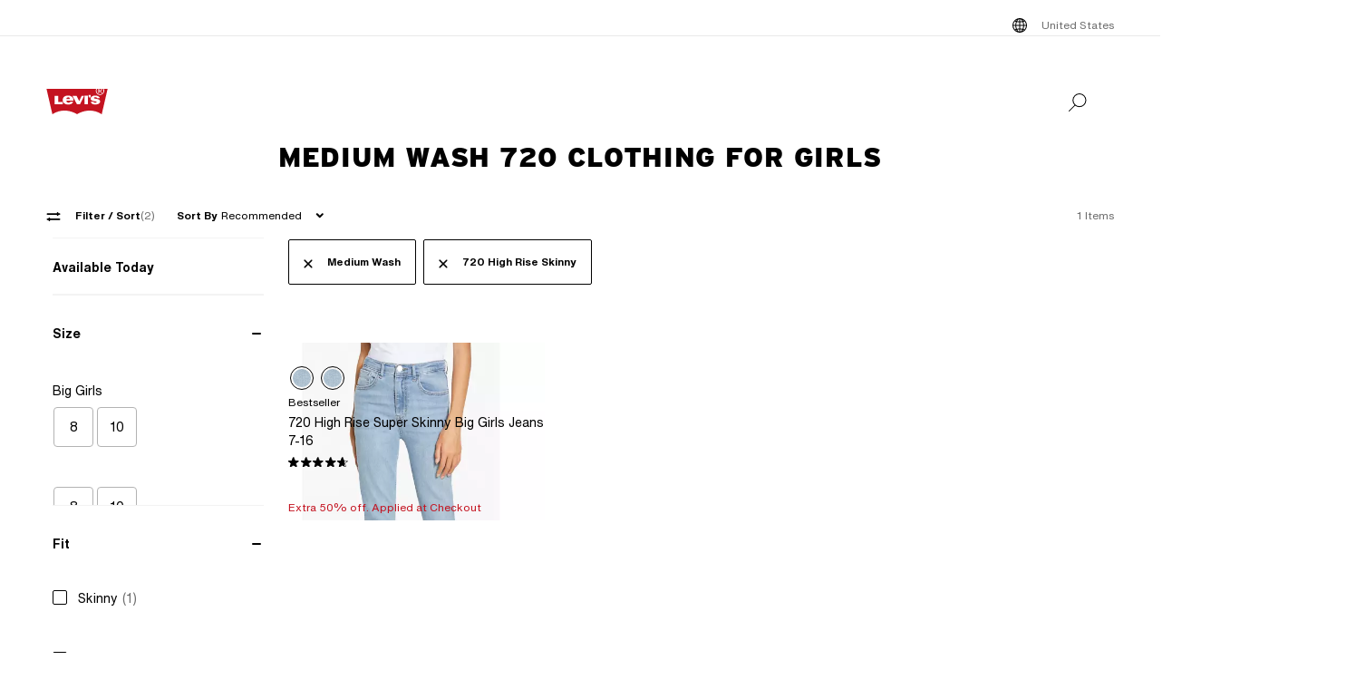

--- FILE ---
content_type: text/html; charset=utf-8
request_url: https://www.levi.com/US/en_US/clothing/kids/girls/c/levi_clothing_kids_girls/facets/colorgroup/medium%20wash/feature-fit_name/720
body_size: 46538
content:
<!doctype html>
<html lang="en-US">
    <head>
        <title>Medium Wash 720 Clothing For Girls | Levi&#x27;s® US</title>
<meta property="og:title" content="Medium Wash 720 Clothing For Girls | Levi's® US">
<meta name="description" content="Levi's® Medium Wash 720 Clothing for Girls are a modern twist on classic styles that have defined generations. Shop Medium Wash 720 Clothing for Girls at Levi's® US for the best selection online.">
<meta property="og:description" content="Levi's® Medium Wash 720 Clothing for Girls are a modern twist on classic styles that have defined generations. Shop Medium Wash 720 Clothing for Girls at Levi's® US for the best selection online.">
<meta property="og:url" content="https://www.levi.com/US/en_US/clothing/kids/girls/c/levi_clothing_kids_girls/facets/colorgroup/medium%20wash/feature-fit_name/720">
<meta name="branch:deeplink:$deeplink_path" content="levi://app/shop/products/levi_clothing_kids_girls?facets=:relevance:colorgroup:medium%20wash:feature-fit_name:720">
<meta property="og:image" content="https://www.levi.com/ngsa/img/logos/levi-logo-large.png">
<meta property="og:image:type" content="jpeg">
<meta property="og:image:width" content="1200">
<meta property="og:image:height" content="630">
<meta property="og:type" content="website">
<meta property="og:locale" content="en-US">
<meta name="robots" content="index,follow">
<link rel="canonical" href="https://www.levi.com/US/en_US/clothing/kids/girls/c/levi_clothing_kids_girls/facets/colorgroup/medium%20wash/feature-fit_name/720">
<script type="application/ld+json" data-hid="2f2edb2">{"@context":"https://schema.org","@type":"BreadcrumbList","itemListElement":[{"@type":"ListItem","position":0,"name":"Clothing","item":"https://www.levi.com/US/en_US/clothing/c/levi_clothing"},{"@type":"ListItem","position":1,"name":"Kids","item":"https://www.levi.com/US/en_US/clothing/kids/c/levi_clothing_kids"},{"@type":"ListItem","position":2,"name":"Girls","item":"https://www.levi.com/US/en_US/clothing/kids/girls/c/levi_clothing_kids_girls"}]}</script>
<script id="unhead:payload" type="application/json">{"title":"Medium Wash 720 Clothing For Girls | Levi's® US"}</script>
        <!-- 234.0.0|0efe65e2a|v22.16.0 -->
        <script src="/ngsa/library/levi_common.js?single"></script>
        <link rel="preconnect" href="https://lsco.scene7.com" />
        <link rel="preconnect" href="https://lscoglobal.scene7.com">
        <link rel="preconnect" href="https://lscoecomm.scene7.com" />
        <meta http-equiv="content-type" content="text/html; charset=utf-8" />
        <meta name="viewport" content="width=device-width, initial-scale=1" />
        <meta name="google-play-app" content="app-id=com.levistrauss.customer" />
        <link rel="icon" sizes="any" href="/favicon.ico" />
        <link rel="icon" href="/favicon.svg" type="image/svg+xml" />
        <link rel="apple-touch-icon" type="image/png" href="/ngsa/favicon/apple-touch-icon.png" />
        <meta name="theme-color" media="(prefers-color-scheme: light)" content="#ffffff" />
        <meta name="theme-color" media="(prefers-color-scheme: dark)" content="#070b21" />
        <script src="https://cdn.quantummetric.com/network-interceptor/quantum-levistraussco.js" crossorigin="anonymous" async></script>
        
    <script>
    Object.defineProperty(window, "__LSCO_ENV_NAME__", { writable: false, configurable: false, value: "ssr-prod" });
Object.defineProperty(window, "__LSCO_ENV_COLOR__", { writable: false, configurable: false, value: "bot" });
Object.defineProperty(window, "__LSCO_ENV_REGION__", { writable: false, configurable: false, value: "usw2" });
Object.defineProperty(window, "__LSCO_PAGE_NAME__", { writable: false, configurable: false, value: "Category" });
    </script>
    
        <script>
(()=>{const t=t=>t?.replace?.(/[^a-zA-Z0-9-]/g,"")||"",e=e=>t((t=>{const e=`; ${document.cookie}`.split(`; ${t}=`);return 2===e.length?e.pop().split(";").shift():""})(e))||t((t=>{try{return localStorage.getItem(t)}catch{return""}})(e))||"",o=(e,o)=>{const x=t(o);((t,e,o)=>{let x="";if(Number(o)){const t=new Date;t.setTime(t.getTime()+24*o*60*60*1e3),x=`; expires=${t.toUTCString()}`}const r="https:"===window.location.protocol?"; Secure":"";document.cookie=`${t}=${e}${x}${r}; path=/; SameSite=Strict`})(e,x,365),((t,e)=>{try{localStorage.setItem(t,e)}catch{}})(e,x),((t,e)=>{Object.defineProperty(window,t,{writeable:!1,configurable:!1,value:e})})(e,x)};(()=>{const t="LevisID",x="ajs_anonymous_id";let r=e(t),n=e(x);r&&!n?n=r:!r&&n?r=n:r||n||(r=window?.crypto?.randomUUID?.()||"xxxxxxxx-xxxx-4xxx-yxxx-xxxxxxxxxxxx".replace(/[xy]/g,t=>{const e=Math.floor(16*Math.random());let o;return o="x"===t?e:e%4+8,o.toString(16)}),n=r),o(t,r),o(x,n)})()})();
window.LSCO={dtos:{globalData:{customer:{user_id:"anonymous",account_type:"anonymous",auth_status:"guest",levi_id:window.LevisID||"",adobe_id:"",city:"",state:""},brand:"levi"}}},window.lsanalytics_pageIndex=-1,window.lsanalytics={track(a,l){window.lsanalytics_earlyTrackCalls=window.lsanalytics_earlyTrackCalls||{};const s=`${window.lsanalytics_pageIndex}`;window.lsanalytics_earlyTrackCalls[s]=window.lsanalytics_earlyTrackCalls[s]||[],window.lsanalytics_earlyTrackCalls[s].push({event:a,properties:l,pageData:window.LSCO.dtos})},page(){const a=Array.isArray(window.lsanalytics_earlyPageCalls)?window.lsanalytics_earlyPageCalls:[];a.push({is_spa:!0,dataLayer:window.LSCO.dtos}),window.lsanalytics_earlyPageCalls=a,window.lsanalytics_pageIndex++}};
</script>
        <script>
Object.defineProperty(window, "__LSCO_ENV__", { writeable: false, configurable: false, value: {"VITE_ADYEN_CSS_PATH_V3":"https://checkoutshopper-live.adyen.com/checkoutshopper/sdk/5.65.0/adyen.css","VITE_ADYEN_JS_PATH_V3":"https://checkoutshopper-live.adyen.com/checkoutshopper/sdk/5.65.0/adyen.js","VITE_AFTERPAY_SCRIPT_PATH":"https://portal.afterpay.com/afterpay.js","VITE_ANONYMOUS_USER":"anonymous","VITE_API_PROXY":"","VITE_API_URL":"/nextgen-webhooks/","VITE_APP_EXCLUSIVE_LSA_DEEP_LINK_BASE_PATH":"https://levis-alternate.app.link","VITE_APP_EXCLUSIVE_LSE_DEEP_LINK_BASE_PATH":"https://mv50w-alternate.app.link","VITE_APPLE_PAY_URL":"https://apple-pay-gateway-cert.apple.com/paymentservices/startSession","VITE_BRAINTREE_CLIENT_SCRIPT_PATH":"https://js.braintreegateway.com/web/3.78.2/js/venmo.min.js","VITE_BRAINTREE_DATA_COLLECTOR_SCRIPT_PATH":"https://js.braintreegateway.com/web/3.78.2/js/data-collector.min.js","VITE_BRAINTREE_VENMO_SCRIPT_PATH":"https://js.braintreegateway.com/web/3.78.2/js/client.min.js","VITE_BV_URL_LEVIS_LSA":"https://apps.bazaarvoice.com/deployments/levis/lsa_implementation_production/production","VITE_BV_URL_LEVIS_LSE":"https://apps.bazaarvoice.com/deployments/levis/lse_implementation_production/production","VITE_CONFIG_EXPIREY_TIME":"8640000","VITE_CYBS_FLEX_JS_PATH_V2":"https://flex.cybersource.com/cybersource/assets/microform/0.11/flex-microform.min.js","VITE_CYBS_PAYPAL_URL":"https://www.paypal.com/cgi-bin/webscr?cmd=_express-checkout&NOSHIPPING=1&token=","VITE_DEFAULT_TOKEN_STRING":"dummy","VITE_ESW_TRACKING_URL":"https://logistics-tracking-ui.sandbox.eshopworld.com/en-ie/lev","VITE_ESW_WELCOMEMAT_CSS_URL":"https://uatrc-checkout.eshopworld.net/Checkout/PluginCss?guid=5975D218-34AA-40B4-84B7-61B88251BD12","VITE_ESW_WELCOMEMAT_JS_URL":"https://uatrc-checkout.eshopworld.net/Checkout/Container?guid=5975D218-34AA-40B4-84B7-61B88251BD12","VITE_EXTEND_SESSION_DEBOUNCE":"15000","VITE_EXTEND_SESSION_THROTTLE":"86400000","VITE_GMAP_ID":"AIzaSyBG1wzDQ7KBRxYtGmcmqbESDBn2iyH4zxY","VITE_GOOGLE_PAY_ENV":"PRODUCTION","VITE_GTM_ACCOUNT_ID":"GTM-5MH6TL3","VITE_GTM_PATH":"https://www.googletagmanager.com/gtm.js","VITE_HEADER_CACHED_OPERATION":"x-operation-cached","VITE_HEADER_FOOTER_TIMER":"1800000","VITE_HEADER_TITLE":"x-sessionid","VITE_HOME_REDIRECT":"/US/en_US","VITE_I18N_FALLBACK_LOCALE":"en","VITE_INDEX_FOLLOW":"index,follow","VITE_INVENTORY_TIMER":"300","VITE_LEVI_APPSTORE_URL_LSE":"https://euapp.levi.com/download-app-ios","VITE_LEVI_APPSTORE_URL":"https://app.levi.com/download-app-ios","VITE_LEVI_GOOGLEPLAY_URL_LSE":"https://euapp.levi.com/download-app-android","VITE_LEVI_GOOGLEPLAY_URL":"https://app.levi.com/download-app-android","VITE_LEVI_ROOT_URL":"https://www.levi.com/global","VITE_LOG_ERROR_PAYLOAD":"false","VITE_LOG_LEVEL":"INFO","VITE_LOG_REQUEST_PAYLOAD":"false","VITE_LOG_RESPONSE_PAYLOAD":"false","VITE_LOQATE_FIND_RETRIVE_WAITING_TIMEOUT":"6000","VITE_MAKE_RESERVATION_TIMEOUT":"1800000","VITE_MAKERESERVATION_WAITING_TIMEOUT":"6000","VITE_NARVAR_RETURN_PATH":"https://returns.narvar.com","VITE_NARVAR_BASE_PATH":"https://www.narvar.com","VITE_NOINDEX_NOFOLLOW":"noindex,nofollow","VITE_NOTIFY_ON_SALE_TOOL_TIP_APPEAR":"1000","VITE_NOTIFY_ON_SALE_TOOL_TIP_CLOSE":"5000","VITE_RECOMMENDATIONS_ITEMS_COUNT":"15","VITE_OOS_RECOMMENDATIONS_ITEMS_COUNT":"6","VITE_AWS_REGION":"us-west","VITE_SIZE_GROUPED_FACETS":"waist,length,accessories,baby,belts,bigandtall,bigandtallbottoms,bigandtalltops,bigboys,biggirls,boys,dressesandjumpsuits,girls,littleboys,littlegirls,madeandcrafted,plusbottoms,plussizes,plustops,shirtsandouterwear,shoes,socks,toddler,tops,topsandouterwear,underwear,bottoms","VITE_SIZE_NEEDS_TILES":"WAIST,LENGTH,ACCESSORIES,BABY BELTS,BIGANDTALL,BIGANDTALLBOTTOMS,BIGANDTALLTOPS,BIGBOYS BIGGIRLS,BOYS,DRESSESANDJUMPSUITS,GIRLS,LITTLEBOYS,LITTLEGIRLS,MADEANDCRAFTED,PLUSBOTTOMS,PLUSSIZES,PLUSTOPS,SHIRTSANDOUTERWEAR,SHOES,SOCKS,TODDLER,TOPS,TOPSANDOUTERWEAR,UNDERWEAR,BOTTOMS","VITE_STOCK_AVAIL_WAITING_TIMEOUT":"6000","VITE_SUGGEST_DEBOUNCE_WAIT":"100","VITE_SUGGESTED_SEARCH":"2","VITE_UNIDAYS_IFRAME_URL":"https://levis-embedded.myunidays.com","VITE_URL_ORIGIN_LEVI":"https://www.levi.com","VITE_ZEN_DESK_LEVI_JS_PATH":"https://static.zdassets.com/ekr/snippet.js?key=20e49099-4650-493e-a288-a2e32022051f","VITE_HARNESS_FF_CLIENTSIDE_SDK_KEY":"a5619793-3cad-4a05-9f57-38a75d1d6e00","VITE_NEWRELIC_BROWSER_ACCOUNT_ID":"376472","VITE_NEWRELIC_BROWSER_TRUST_KEY":"376472","VITE_NEWRELIC_BROWSER_AGENT_ID":"1589038451","VITE_NEWRELIC_BROWSER_LICENSE_KEY":"NRBR-d3909912ee3e811d14d","VITE_NEWRELIC_BROWSER_APPLICATION_ID":"1589038451","VITE_NEWRELIC_DISABLED":"true","VITE_NEXTGEN_OMS_CART_ATP_TIMEOUT":"3000","VITE_AFTERPAY_MESSAGE_PATH":"https://static-us.afterpay.com/javascript/present_afterpay_l2.js","VITE_PERSONALIZED_SEARCH_LSE":"v1","VITE_GR_CLIENT_VERSION":"0.1.0","VITE_GOOGLE_MAPS_API_URL":"https://maps.googleapis.com/maps/api/geocode/json?","VITE_MAKERES_ALLOCATED":"Allocated","VITE_OTHERS_STOCK_AVAILABILITY_CALL_TIME_BETWEEN":"120000","VITE_REFER_A_FRIEND_SHARE_LINK":"https://share.levi.com/core.js","VITE_MAKERES_ALLOCATION_FAIL":"Allocation Failed","VITE_REFER_A_FRIEND_PROGRAM":"refer-a-friend","VITE_CYBERSOURCE_WEBHOOK_ORIGIN_ID":"prod-bot","VITE_COMMIT_HASH":"0efe65e2a","VITE_CYBS_FLEX_JS_PATH":"https://flex.cybersource.com/cybersource/assets/microform/0.4/flex-microform.min.js","VITE_SPECTRUM_ASSETS_PATH":"https://cdn.spectrumcustomizer.com/levi/ngs/frontend/js","VITE_GR_CLIENT_NAME":"WebApp","VITE_MAKERES_PARTIAL_ALLOCATION":"Partially Allocated","VITE_LEVI_APPSTORE_IMAGE":"https://tools.applemediaservices.com/api/badges/download-on-the-app-store/black/en-us?size=250x83&amp;releaseDate=latest","VITE_PERSONALIZED_NAV_MODEL_LSA":"_version","VITE_GMAP_ID_BOPIS":"AIzaSyBBrwdC_eBFFCrI8zDCNwj77EG6N_y3Cw0","VITE_IGNORE_ERRORS_ON_SERVICES":"cmsContent,prePopulatedSearch,suggestedSearch,promoBannerPromos,getReviews,getRankedReviews,getReviewKeyphrases,getReviewSummaryInfo,getFavoriteItems,getLoyaltyData,getSameDayDeliveryInfo,getBenefits,getShippingAddresses,loqateFindAddress,loqateRetrieveAddress,getCustomerPreferredStore,getPaymentMethods,addGiftWrap,updateDonation","VITE_TOKEN_SAFE_TIME":"180000","VITE_PERSONALIZED_NAV_MODEL_LSE":"LSE_PERSO-NAV_L3-V1","VITE_NARVAR_PATH":"https://returns.narvar.com","VITE_BRAINTREE_DROPIN_SCRIPT_PATH":"https://js.braintreegateway.com/web/dropin/1.25.0/js/dropin.min.js","VITE_ZEN_DESK__DOCKERS_JS_PATH":"https://static.zdassets.com/ekr/snippet.js?key=18c0a97f-2d93-4f40-b61d-f82a457f4b79","VITE_STOCK_AVAILABILITY_CALL_TIME_BETWEEN":"300000","VITE_ESW_PRIVACYPOLICY_URL":"https://www.eshopworld.com/privacy-policy-en/","VITE_ADYEN_CSS_PATH":"https://checkoutshopper-live.adyen.com/checkoutshopper/sdk/3.4.0/adyen.css","VITE_MAKERES_ALLOCATION_CANCEL":"Canceled","VITE_NOINDEX_FOLLOW":"noindex,follow","VITE_I18N_LOCALE":"en","VITE_INDEX_NOFOLLOW":"index,nofollow","VITE_ADYEN_JS_PATH":"https://checkoutshopper-live.adyen.com/checkoutshopper/sdk/3.4.0/adyen.js","VITE_FLX_STATIC_ASSETS_HOST":"https://www.levi.com/flx","VITE_LEVI_GOOGLEPLAY_IMAGE":"https://play.google.com/intl/en_us/badges/static/images/badges/en_badge_web_generic.png","VITE_CYBERSOURCE_URL":"https://secureacceptance.cybersource.com/embedded/pay","VITE_PERSONALIZED_SEARCH_LSA":"LSA_PPF_V1","VITE_ONETRUST_CCPA_PATH":"https://privacyportal-cdn.onetrust.com/dsarwebform/e98cfc32-4d5a-46a3-8cc7-0acd7570664d/f1cb77df-0833-4305-b2b4-61bd2b8b4a1c.html","VITE_USER_NODE_ENV":"production","VITE_PACKAGE_VERSION":"234.0.0","VITE_PACKAGE_NAME":"levi-frontend"}});
Object.freeze(window.__LSCO_ENV__);
</script>
        
        <link rel="stylesheet" href="/ngsa/css/router-Co1FRHb--v234_0_0-c_0efe65e2a-t260113_1550.css"><link rel="stylesheet" href="/ngsa/css/App-DNTqG3ZX-v234_0_0-c_0efe65e2a-t260113_1550.css"><link rel="stylesheet" href="/ngsa/css/ProgressSpinner-CNBxyj7F-v234_0_0-c_0efe65e2a-t260113_1550.css"><link rel="stylesheet" href="/ngsa/css/SvgIcon-BFMbKQGc-v234_0_0-c_0efe65e2a-t260113_1550.css"><link rel="stylesheet" href="/ngsa/css/ProductList-CH5gCPAJ-v234_0_0-c_0efe65e2a-t260113_1550.css"><link rel="stylesheet" href="/ngsa/css/Footer-gkjzG4Sk-v234_0_0-c_0efe65e2a-t260113_1550.css"><link rel="stylesheet" href="/ngsa/css/PLPSkeleton-l5iQjHjd-v234_0_0-c_0efe65e2a-t260113_1550.css"><link rel="stylesheet" href="/ngsa/css/VCmsSection-DbG0gj_U-v234_0_0-c_0efe65e2a-t260113_1550.css"><link rel="stylesheet" href="/ngsa/css/SearchContainer-Bzrnx5zw-v234_0_0-c_0efe65e2a-t260113_1550.css"><link rel="stylesheet" href="/ngsa/css/VResponsivePicture-BsIUg6sL-v234_0_0-c_0efe65e2a-t260113_1550.css"><link rel="stylesheet" href="/ngsa/css/RecommendedProductTile-BRv7lF_E-v234_0_0-c_0efe65e2a-t260113_1550.css"><link rel="stylesheet" href="/ngsa/css/LowestRecentPriceWrapper-DXapRnKl-v234_0_0-c_0efe65e2a-t260113_1550.css"><link rel="stylesheet" href="/ngsa/css/PromoBadge-DsF-wifl-v234_0_0-c_0efe65e2a-t260113_1550.css"><link rel="stylesheet" href="/ngsa/css/ChannelBadge-ZzdyYtb--v234_0_0-c_0efe65e2a-t260113_1550.css"><link rel="stylesheet" href="/ngsa/css/SustainabilityBadge-BKnX29Ke-v234_0_0-c_0efe65e2a-t260113_1550.css"><link rel="stylesheet" href="/ngsa/css/VPixleeContainer-WuFWXZan-v234_0_0-c_0efe65e2a-t260113_1550.css"><link rel="stylesheet" href="/ngsa/css/AppliedFacets-B1NGXYnt-v234_0_0-c_0efe65e2a-t260113_1550.css"><link rel="stylesheet" href="/ngsa/css/ReviewStars-pWtElhRL-v234_0_0-c_0efe65e2a-t260113_1550.css"><link rel="stylesheet" href="/ngsa/css/MobileFilterPanel-DWifI9AT-v234_0_0-c_0efe65e2a-t260113_1550.css"><link rel="stylesheet" href="/ngsa/css/FacetPanel-DapDa4NG-v234_0_0-c_0efe65e2a-t260113_1550.css"><link rel="stylesheet" href="/ngsa/css/CheckboxGroup-D6CFXTk2-v234_0_0-c_0efe65e2a-t260113_1550.css"><link rel="stylesheet" href="/ngsa/css/SeoContent-_zF0Jnfv-v234_0_0-c_0efe65e2a-t260113_1550.css"><link rel="stylesheet" href="/ngsa/css/PickupInStorePLP-DZUcIPy9-v234_0_0-c_0efe65e2a-t260113_1550.css">
        <script>window.__LSCO_ROUTE_TRANSITIONING__ = false; window.internalTargetPageParams = () => { return {"entity.categoryId":"levi_clothing_kids_girls"} };</script>
        <script>
            const lf = "lscoExperimentFeatureFlags";
            Object.defineProperty(window, lf, { writeable: false, configurable: false, value: {} });
            Object.defineProperty(window, "lscoSetExperimentFeatureFlag", {
                writeable: false,
                configurable: false,
                value: (fi, fv, ct) => {
                    const [, country] = window.location.pathname.match(/\/([A-Z]{2})\/([a-z]{2}|[a-z]{2}_[A-Z]{2})\//) || [];
                    const c = ct || country;
                    if (!c || !fi) return;
                    const w = window;
                    w[lf] = w[lf] || {};
                    w[lf][c] = w[lf][c] || {};
                    w[lf][c][fi] = fv;
                    if (typeof CustomEvent === "function") {
                        w.dispatchEvent(new CustomEvent("lscoExperimentFeatureFlagSet", { detail: fi }));
                    }
                },
            });
        </script>
        <script src="/ngsa/js/expt.js"></script>
        <link rel="preload" href="/ngsa/fonts/Helvetica-Now-Text-Regular.woff2" as="font" type="font/woff2" crossorigin />
        <link rel="preload" href="/ngsa/fonts/InterstateWGL-Black.woff2" as="font" type="font/woff2" crossorigin />
        <link rel="preload" href="/ngsa/fonts/Helvetica-Now-Text-Bold.woff2" as="font" type="font/woff2" crossorigin />
        <link rel="preload" href="/ngsa/fonts/Interstate-Bold.woff" as="font" type="font/woff2" media="(min-width: 1025px)" crossorigin />
        
        <link rel="modulepreload" href="/ngsa/js/main-BwrlKJrl-v234_0_0-c_0efe65e2a-t260113_1550.js"><link rel="modulepreload" href="/ngsa/js/router-RMvWck0r-v234_0_0-c_0efe65e2a-t260113_1550.js"><link rel="modulepreload" href="/ngsa/js/App-DKWUqznU-v234_0_0-c_0efe65e2a-t260113_1550.js"><link rel="modulepreload" href="/ngsa/js/ProgressSpinner-CE6_tsDx-v234_0_0-c_0efe65e2a-t260113_1550.js"><link rel="modulepreload" href="/ngsa/js/SvgIcon-ZSNACe28-v234_0_0-c_0efe65e2a-t260113_1550.js"><link rel="modulepreload" href="/ngsa/js/ProductList-C_LtUq3w-v234_0_0-c_0efe65e2a-t260113_1550.js"><link rel="modulepreload" href="/ngsa/js/Truste-BE8uz8yx-v234_0_0-c_0efe65e2a-t260113_1550.js"><link rel="modulepreload" href="/ngsa/js/Footer-BC4CjL0z-v234_0_0-c_0efe65e2a-t260113_1550.js"><link rel="modulepreload" href="/ngsa/js/PLPSkeleton-BT41FHRn-v234_0_0-c_0efe65e2a-t260113_1550.js"><link rel="modulepreload" href="/ngsa/js/VCmsSection-CwbCzmiS-v234_0_0-c_0efe65e2a-t260113_1550.js"><link rel="modulepreload" href="/ngsa/js/SearchContainer-DmrDI9vN-v234_0_0-c_0efe65e2a-t260113_1550.js"><link rel="modulepreload" href="/ngsa/js/VProductMediaSSR-BCLWLP1P-v234_0_0-c_0efe65e2a-t260113_1550.js"><link rel="modulepreload" href="/ngsa/js/VResponsivePicture-hlk2e4CP-v234_0_0-c_0efe65e2a-t260113_1550.js"><link rel="modulepreload" href="/ngsa/js/RecommendedProductTile-N7gXVJyH-v234_0_0-c_0efe65e2a-t260113_1550.js"><link rel="modulepreload" href="/ngsa/js/LowestRecentPriceWrapper-xTL2SIFo-v234_0_0-c_0efe65e2a-t260113_1550.js"><link rel="modulepreload" href="/ngsa/js/PromoBadge-RpO4Bbit-v234_0_0-c_0efe65e2a-t260113_1550.js"><link rel="modulepreload" href="/ngsa/js/ChannelBadge-CaulSs-h-v234_0_0-c_0efe65e2a-t260113_1550.js"><link rel="modulepreload" href="/ngsa/js/SustainabilityBadge-CZTwc5Wj-v234_0_0-c_0efe65e2a-t260113_1550.js"><link rel="modulepreload" href="/ngsa/js/VPixleeContainer-DO7pmLj4-v234_0_0-c_0efe65e2a-t260113_1550.js"><link rel="modulepreload" href="/ngsa/js/AppliedFacets-L2bezTwT-v234_0_0-c_0efe65e2a-t260113_1550.js"><link rel="modulepreload" href="/ngsa/js/ReviewStars-DR1DHwyV-v234_0_0-c_0efe65e2a-t260113_1550.js"><link rel="modulepreload" href="/ngsa/js/MobileFilterPanel-Bd68hpb6-v234_0_0-c_0efe65e2a-t260113_1550.js"><link rel="modulepreload" href="/ngsa/js/FacetPanel-Bex27vMj-v234_0_0-c_0efe65e2a-t260113_1550.js"><link rel="modulepreload" href="/ngsa/js/CheckboxGroup-up5ii3u8-v234_0_0-c_0efe65e2a-t260113_1550.js"><link rel="modulepreload" href="/ngsa/js/SeoContent-BbkOC8_x-v234_0_0-c_0efe65e2a-t260113_1550.js"><link rel="modulepreload" href="/ngsa/js/PickupInStorePLP-D94IYRcq-v234_0_0-c_0efe65e2a-t260113_1550.js"><link rel="modulepreload" href="/ngsa/js/VClientOnly-DhBX83k5-v234_0_0-c_0efe65e2a-t260113_1550.js"><link rel="modulepreload" href="/ngsa/js/optimizelyReactivate-CIGAnrTQ-v234_0_0-c_0efe65e2a-t260113_1550.js"><link rel="modulepreload" href="/ngsa/js/ssrGlobalStoreHeadMeta-CmiRAj9C-v234_0_0-c_0efe65e2a-t260113_1550.js"><link rel="modulepreload" href="/ngsa/js/ssrGlobalStoreRoute-PF2051I4-v234_0_0-c_0efe65e2a-t260113_1550.js"><link rel="modulepreload" href="/ngsa/js/csrGlobalStoreAppState-C4rovXa9-v234_0_0-c_0efe65e2a-t260113_1550.js"><link rel="modulepreload" href="/ngsa/js/index-CQvHSttR-v234_0_0-c_0efe65e2a-t260113_1550.js">    </head>
    <body>
        
        <div id="app"><div class="app Category"><!----><div class="progress-spinner-mask" style="display:none;" data-v-3e7b96a4><div class="progress-spinner-container" data-v-3e7b96a4><div class="progress-spinner-loading-icon" data-v-3e7b96a4></div><!----><!----></div></div><header class="main-site-header" data-v-bfadb40f><a class="skip-link" href="javascript:void(0)" aria-label="Skip To Main Content" data-v-bfadb40f> Skip to main content </a><div class="header-bar" aria-level="2" aria-label="Header bar" id="headerBar" data-v-bfadb40f data-v-b08474e5><div class="branch-journeys-top" data-v-b08474e5></div><div class="header-bar__section-wrapper lsco-row" data-v-b08474e5><div class="utility-bar lsco-col-xs--last lsco-col-lg--first show-desktop utility-bar-section" data-v-b08474e5 data-v-bc9ab64a><div class="utility-bar__inner-wrapper lsco-row lsco-row-xs--center lsco-row-xs--middle" style="" data-v-bc9ab64a><div class="lsco-col-xs-23" data-v-bc9ab64a><div class="utility-bar__wrapper lsco-row lsco-row-xs--middle lsco-row-xs--center lsco-row-lg--end" data-v-bc9ab64a><!----><ul class="utility-bar__links-wrapper lsco-row lsco-col-xs-8 lsco-row-xs--end show-desktop lsco-row-xs--middle" data-v-bc9ab64a><!----><li class="utility-bar__link" data-v-bc9ab64a><button class="utility-bar__link-item -button lsco-row lsco-row-xs--middle country-picker" aria-label="Menu Button United States opens in a popup" data-v-bc9ab64a><svg xmlns="http://www.w3.org/2000/svg" width="24" height="24" fill="none" viewBox="0 0 24 24" style="" class="svg-icon svg-icon--global-country-icon nr-block icon-pin" aria-hidden="true" id="svg-title--global-country-icon" data-v-bc9ab64a data-v-8db5990c><path fill="#000" d="M12.4 4.01a8 8 0 1 1-1 .014V4h1zm0 14.944c.724-.154 1.486-.727 2.137-1.811q.115-.193.22-.4a15 15 0 0 0-2.357-.238zm-1-2.442c-.777.028-1.505.108-2.158.23q.107.209.222.4c.591.986 1.274 1.55 1.936 1.76zm-3.158.464q-.466.134-.846.296a7 7 0 0 0 1.7 1.097 7.4 7.4 0 0 1-.854-1.393m7.514 0c-.249.52-.535.989-.853 1.392a7 7 0 0 0 1.7-1.096 8 8 0 0 0-.847-.296M5.027 12.6a6.97 6.97 0 0 0 1.624 3.915c.354-.177.76-.334 1.208-.468a12 12 0 0 1-.644-3.447zm11.757 0a12 12 0 0 1-.645 3.447c.448.134.855.29 1.209.468a6.97 6.97 0 0 0 1.625-3.915zm-8.568 0a11 11 0 0 0 .618 3.204 15.5 15.5 0 0 1 2.566-.293V12.6zm4.184 2.905c.986.022 1.925.126 2.766.299.34-.932.561-2.02.618-3.204H12.4zM6.588 7.56a6.97 6.97 0 0 0-1.576 4.04h2.194c.038-1.291.26-2.501.623-3.56a7.6 7.6 0 0 1-1.241-.48m8.6.699c-.846.179-1.792.289-2.788.314V11.6h3.393c-.04-1.235-.26-2.371-.605-3.341m2.19-.74a7.3 7.3 0 0 1-1.219.49c.37 1.066.595 2.287.634 3.59h2.195a6.97 6.97 0 0 0-1.61-4.08m-8.573.761a11.1 11.1 0 0 0-.598 3.32H11.4V8.57a15.6 15.6 0 0 1-2.595-.29m3.595-.707a15 15 0 0 0 2.39-.253 7 7 0 0 0-.253-.463c-.65-1.084-1.413-1.658-2.137-1.812zm-1-2.476c-.662.21-1.345.775-1.936 1.76q-.138.23-.264.483c.665.123 1.407.204 2.2.23zm-2.304.533a7 7 0 0 0-1.78 1.168q.396.17.886.31a7.5 7.5 0 0 1 .894-1.478m5.807 0c.33.419.624.906.88 1.45q.478-.144.862-.316a7 7 0 0 0-1.742-1.133"></path></svg><span data-v-bc9ab64a>United States</span></button></li></ul></div></div></div></div><nav class="header-bar__inner-wrapper lsco-row lsco-row-xs--middle lsco-col-xs--first lsco-col-md--last" aria-label="Primary" role="navigation" data-v-b08474e5><div style="display:none;" class="all-nav-links" data-v-b08474e5><!--[--><div class="show-mobile"><a target="_blank" id="l1MobilePromoImageLink" tabindex="0"><button id="l1MobilePromoImageLink"></button></a></div><!--]--><!--[--><div class="show-mobile"><a href="" target="_blank" id="l1MobilePromoStripLink" tabindex="0"><button id="l1MobilePromoStripLink"></button></a></div><!--]--><!--[--><ul><li><button id="l1Item0">New</button><ul><!----></ul><ul><!--[--><div><a href="" target="_blank" id="l2PromoImageLink" tabindex="0"><button id="l2PromoImageLink"></button></a></div><!--]--><!--[--><div><a href="" target="_blank" id="l2PromoStripLink" tabindex="0"><button id="l2PromoStripLink"></button></a></div><!--]--><!--[--><!--[--><!--[--><!--[--><li style=""><div style=""><a href="/US/en_US/new-arrivals/mens-new-arrivals/c/levi_clothing_men_new_arrivals_us" class="" id="l2Item0" target="_self">Men&#39;s New Arrivals</a></div></li><!--]--><!--]--><!--]--><!--[--><!--[--><!--[--><li style=""><div style=""><a href="/US/en_US/new-arrivals/womens-new-arrivals/c/levi_clothing_women_new_arrivals_us" class="" id="l2Item0" target="_self">Women&#39;s New Arrivals</a></div></li><!--]--><!--]--><!--]--><!--[--><!--[--><!--[--><li style=""><div style=""><a href="/US/en_US/new-arrivals/kids-new-arrivals/c/levi_clothing_kids_new_arrivals_us" class="" id="l2Item0" target="_self">Kids&#39; New Arrivals</a></div></li><!--]--><!--]--><!--]--><!--]--></ul></li></ul><ul><li><button id="l1Item1">Men</button><ul><!--[--><!--[--><li style=""><a href="/US/en_US/new-arrivals/mens-new-arrivals/c/levi_clothing_men_new_arrivals_us" class="" id="l1QuickLinks0" target="_self">Men’s New Arrivals</a></li><!--]--><!--[--><li style=""><a href="/US/en_US/best-sellers/men/c/levi_clothing_men_bestsellers_us" class="" id="l1QuickLinks1" target="_self">Men’s Bestsellers</a></li><!--]--><!--[--><li style=""><a href="/US/en_US/shop/collections" class="" id="l1QuickLinks2" target="_self">Collections &amp; Collabs</a></li><!--]--><!--]--></ul><ul><!--[--><div><a href="" target="_blank" id="l2PromoImageLink" tabindex="0"><button id="l2PromoImageLink"> </button></a></div><!--]--><!--[--><div><a href="" target="_blank" id="l2PromoStripLink" tabindex="0"><button id="l2PromoStripLink"></button></a></div><!--]--><!--[--><!--[--><!--[--><!--[--><li><button id="l2Item0">Men’s Jeans</button><ul><!--[--><!--[--><li style=""><a href="/US/en_US/clothing/men/jeans/c/levi_clothing_men_jeans" class="" id="l3Item0" target="_self">Shop All Men’s Jeans</a></li><!--]--><!--[--><li style=""><a href="/US/en_US/clothing/men/jeans/straight/c/levi_clothing_men_jeans_straight" class="" id="l3Item1" target="_self">Straight Jeans</a></li><!--]--><!--[--><li style=""><a href="/US/en_US/clothing/men/jeans/loose/c/levi_clothing_men_jeans_loose" class="" id="l3Item2" target="_self">Loose &amp; Baggy Jeans</a></li><!--]--><!--[--><li style=""><a href="/US/en_US/clothing/men/jeans/relaxed/c/levi_clothing_men_jeans_relaxed" class="" id="l3Item3" target="_self">Relaxed Jeans</a></li><!--]--><!--[--><li style=""><a href="/US/en_US/clothing/men/jeans/slim/c/levi_clothing_men_jeans_slim" class="" id="l3Item4" target="_self">Slim &amp; Skinny Jeans</a></li><!--]--><!--[--><li style=""><a href="/US/en_US/clothing/men/jeans/taper/c/levi_clothing_men_jeans_taper" class="" id="l3Item5" target="_self">Tapered Jeans</a></li><!--]--><!--[--><li style=""><a href="/US/en_US/clothing/men/jeans/bootcut/c/levi_clothing_men_jeans_bootcut" class="" id="l3Item6" target="_self">Bootcut Jeans</a></li><!--]--><!--]--></ul></li><!--]--><!--[--><li><button id="l2Item1">Styles We Love</button><ul><!--[--><!--[--><li style=""><a href="/US/en_US/jeans-by-fit-number/men/jeans/501/c/levi_jeans_by_fit_number_men_jeans_501" class="" id="l3Item0" target="_self">501 Original</a></li><!--]--><!--[--><li style=""><a href="/US/en_US/jeans-by-fit-number/men/jeans/511TM/c/levi_jeans_by_fit_number_men_jeans_511" class="" id="l3Item1" target="_self">511 Slim</a></li><!--]--><!--[--><li style=""><a href="/US/en_US/clothing/men/baggy-barrel-mens-jeans/p/0057O0001" class="" id="l3Item2" target="_self">Baggy Barrel Jeans</a></li><!--]--><!--[--><li style=""><a href="/US/en_US/clothing/men/jeans/loose/extra-baggy-mens-jeans/p/006IC0000" class="" id="l3Item3" target="_self">Extra Baggy Jeans</a></li><!--]--><!--[--><li style=""><a href="/US/en_US/selvedge-denim/selvedge/c/levi_clothing_men_selvedge_us" class="" id="l3Item4" target="_self">Selvedge Denim</a></li><!--]--><!--]--></ul></li><!--]--><!--]--><!--]--><!--[--><!--[--><!--[--><li><button id="l2Item0">Men’s Clothes</button><ul><!--[--><!--[--><li style=""><a href="/US/en_US/clothing/men/c/levi_clothing_men" class="" id="l3Item0" target="_self">Shop All Men’s</a></li><!--]--><!--[--><li style=""><a href="/US/en_US/clothing/men/jeans/c/levi_clothing_men_jeans" class="" id="l3Item1" target="_self">Jeans</a></li><!--]--><!--[--><li style=""><a href="/US/en_US/clothing/men/pants/c/levi_clothing_men_trousers_pants" class="" id="l3Item2" target="_self">Pants &amp; Chinos</a></li><!--]--><!--[--><li style=""><a href="/US/en_US/clothing/men/sweaters-sweatshirts/c/levi_clothing_men_sweaters_sweatshirts" class="" id="l3Item3" target="_self">Sweaters &amp; Sweatshirts</a></li><!--]--><!--[--><li style=""><a href="/US/en_US/clothing/men/shirts/c/levi_clothing_men_shirts" class="" id="l3Item4" target="_self">Shirts &amp; T-Shirts</a></li><!--]--><!--[--><li style=""><a href="/US/en_US/clothing/men/outerwear/c/levi_clothing_men_outerwear" class="" id="l3Item5" target="_self">Jean Jackets &amp; Outerwear</a></li><!--]--><!--[--><li style=""><a href="/US/en_US/overalls/c/levi_clothing_men_overalls" class="" id="l3Item6" target="_self">Overalls</a></li><!--]--><!--[--><li style=""><a href="/US/en_US/clothing/men/shorts/c/levi_clothing_men_shorts" class="" id="l3Item7" target="_self">Shorts</a></li><!--]--><!--[--><li style=""><a href="/US/en_US/big-tall/c/levi_clothing_men_big_tall" class="" id="l3Item8" target="_self">Big &amp; Tall</a></li><!--]--><!--[--><li style=""><a href="/US/en_US/underwear-socks/men/c/levi_underwear_socks_men" class="" id="l3Item9" target="_self">Underwear &amp; Socks</a></li><!--]--><!--[--><li style=""><a href="/US/en_US/accessories/men/c/levi_accessories_men" class="" id="l3Item10" target="_self">Accessories</a></li><!--]--><!--[--><li style=""><a href="/US/en_US/sale/mens-sale/c/levi_clothing_men_sale_us" class="" id="l3Item11" target="_self">Sale</a></li><!--]--><!--]--></ul></li><!--]--><!--]--><!--]--><!--[--><!--[--><!--[--><li><button id="l2Item0">Featured</button><ul><!--[--><!--[--><li style=""><a href="/US/en_US/features/pre-spring-lookbook" class="" id="l3Item0" target="_self">Pre-Spring Lookbook</a></li><!--]--><!--[--><li style=""><a href="/US/en_US/features/dev-hynes-edit" class="" id="l3Item1" target="_self">The Dev Hynes Edit</a></li><!--]--><!--[--><li style=""><a href="/US/en_US/blue-tab/c/levi_clothing_blue_tab_us" class="" id="l3Item2" target="_self">Blue Tab™</a></li><!--]--><!--[--><li style=""><a href="/US/en_US/selvedge-denim/selvedge/c/levi_clothing_men_selvedge_us" class="" id="l3Item3" target="_self">Selvedge Denim</a></li><!--]--><!--[--><li style=""><a href="/US/en_US/features/men-jeans-guide" class="" id="l3Item4" target="_self">Jeans Guide</a></li><!--]--><!--]--></ul></li><!--]--><!--[--><li style=""><div><a href="https://www.secondhand.levi.com/" target="_blank" id="l2Item1" tabindex="0">Secondhand</a></div></li><!--]--><!--[--><li style=""><div style=""><a href="/US/en_US/blog" class="" id="l2Item2" target="_blank">Blog: Off the cuff</a></div></li><!--]--><!--]--><!--]--><!--]--></ul></li></ul><ul><li><button id="l1Item2">Women</button><ul><!--[--><!--[--><li style=""><a href="/US/en_US/new-arrivals/womens-new-arrivals/c/levi_clothing_women_new_arrivals_us" class="" id="l1QuickLinks0" target="_self">Women&#39;s New Arrivals</a></li><!--]--><!--[--><li style=""><a href="/US/en_US/best-sellers/women/c/levi_clothing_women_bestsellers_us" class="" id="l1QuickLinks1" target="_self">Women’s Bestsellers</a></li><!--]--><!--[--><li style=""><a href="/US/en_US/shop/collections" class="" id="l1QuickLinks2" target="_self">Collections &amp; Collabs</a></li><!--]--><!--]--></ul><ul><!--[--><div><a href="" target="_blank" id="l2PromoImageLink" tabindex="0"><button id="l2PromoImageLink"></button></a></div><!--]--><!--[--><div><a href="" target="_blank" id="l2PromoStripLink" tabindex="0"><button id="l2PromoStripLink"></button></a></div><!--]--><!--[--><!--[--><!--[--><!--[--><li><button id="l2Item0">Women&#39;s Jeans</button><ul><!--[--><!--[--><li style=""><a href="/US/en_US/clothing/women/jeans/c/levi_clothing_women_jeans" class="" id="l3Item0" target="_self">Shop All Women&#39;s Jeans</a></li><!--]--><!--[--><li style=""><a href="/US/en_US/clothing/women/jeans/loose/c/levi_clothing_women_jeans_loose" class="" id="l3Item1" target="_self">Loose &amp; Baggy Jeans</a></li><!--]--><!--[--><li style=""><a href="/US/en_US/clothing/women/jeans/straight/c/levi_clothing_women_jeans_straight" class="" id="l3Item2" target="_self">Straight Jeans</a></li><!--]--><!--[--><li style=""><a href="/US/en_US/clothing/women/jeans/barrel/c/levi_clothing_women_jeans_barrel" class="" id="l3Item3" target="_self">Barrel Jeans</a></li><!--]--><!--[--><li style=""><a href="/US/en_US/clothing/women/jeans/bootcut/c/levi_clothing_women_jeans_bootcut" class="" id="l3Item4" target="_self">Bootcut &amp; Flare Jeans</a></li><!--]--><!--[--><li style=""><a href="/US/en_US/clothing/women/jeans/slim/c/levi_clothing_women_jeans_slim" class="" id="l3Item5" target="_self">Slim &amp; Skinny Jeans</a></li><!--]--><!--]--></ul></li><!--]--><!--[--><li><button id="l2Item1">Styles We Love</button><ul><!--[--><!--[--><li style=""><a href="/US/en_US/jeans-by-fit-number/women/jeans/501/c/levi_jeans_by_fit_number_women_jeans_501" class="" id="l3Item0" target="_self">501® Jeans</a></li><!--]--><!--[--><li style=""><a href="/US/en_US/clothing/women/jeans/ribcage-jeans/c/levi_clothing_women_jeans_ribcage" class="" id="l3Item1" target="_self">Ribcage</a></li><!--]--><!--[--><li style=""><a href="/US/en_US/clothing/women/jeans/wedgie-jeans/c/levi_clothing_women_jeans_wedgie" class="" id="l3Item2" target="_self">Wedgie</a></li><!--]--><!--[--><li style=""><a href="/US/en_US/clothing/women/jeans/cinch-jeans/c/levi_clothing_women_jeans_cinch" class="" id="l3Item3" target="_self">Cinch</a></li><!--]--><!--[--><li style=""><a href="/US/en_US/clothing/women/jeans/c/levi_clothing_women_jeans/facets/feature-rise/low%20rise" class="" id="l3Item4" target="_self">Low Rise</a></li><!--]--><!--]--></ul></li><!--]--><!--]--><!--]--><!--[--><!--[--><!--[--><li><button id="l2Item0">Women’s Clothes</button><ul><!--[--><!--[--><li style=""><a href="/US/en_US/clothing/women/c/levi_clothing_women" class="" id="l3Item0" target="_self">Shop All Women’s</a></li><!--]--><!--[--><li style=""><a href="/US/en_US/clothing/women/jeans/c/levi_clothing_women_jeans" class="" id="l3Item1" target="_self">Jeans</a></li><!--]--><!--[--><li style=""><a href="/US/en_US/clothing/women/pants/c/levi_clothing_women_pants" class="" id="l3Item2" target="_self">Pants</a></li><!--]--><!--[--><li style=""><a href="/US/en_US/clothing/women/sweaters-sweatshirts/c/levi_clothing_women_sweaters_sweatshirts" class="" id="l3Item3" target="_self">Sweaters</a></li><!--]--><!--[--><li style=""><a href="/US/en_US/clothing/women/sweaters-sweatshirts/c/levi_clothing_women_sweatshirts" class="" id="l3Item4" target="_self">Sweatshirts</a></li><!--]--><!--[--><li style=""><a href="/US/en_US/clothing/women/shirts-blouses-tops/c/levi_clothing_women_shirts_blouses_tops" class="" id="l3Item5" target="_self">Tops</a></li><!--]--><!--[--><li style=""><a href="/US/en_US/clothing/women/outerwear/c/levi_clothing_women_outerwear" class="" id="l3Item6" target="_self">Jean Jackets &amp; Outerwear</a></li><!--]--><!--[--><li style=""><a href="/US/en_US/clothing/women/dresses-skirts/c/levi_clothing_women_dresses_skirts" class="" id="l3Item7" target="_self">Dresses &amp; Skirts</a></li><!--]--><!--[--><li style=""><a href="/US/en_US/clothing/women/overalls-jumpsuits/c/levi_clothing_women_overalls_jumpsuits" class="" id="l3Item8" target="_self">Overalls &amp; Jumpsuits</a></li><!--]--><!--[--><li style=""><a href="/US/en_US/clothing/women/shorts/c/levi_clothing_women_shorts" class="" id="l3Item9" target="_self">Shorts</a></li><!--]--><!--[--><li style=""><a href="/US/en_US/accessories/women/c/levi_accessories_women" class="" id="l3Item10" target="_self">Accessories</a></li><!--]--><!--[--><li style=""><a href="/US/en_US/clothing/women/plus-size/c/levi_clothing_women_plus_sizes" class="" id="l3Item11" target="_self">Plus Size (14-26)</a></li><!--]--><!--[--><li style=""><a href="/US/en_US/sale/womens-sale/c/levi_clothing_women_sale_us" class="" id="l3Item12" target="_self">Sale</a></li><!--]--><!--]--></ul></li><!--]--><!--]--><!--]--><!--[--><!--[--><!--[--><li><button id="l2Item0">Featured</button><ul><!--[--><!--[--><li style=""><a href="/US/en_US/features/pre-spring-lookbook" class="" id="l3Item0" target="_self">Pre-Spring Lookbook</a></li><!--]--><!--[--><li style=""><a href="/US/en_US/blue-tab/c/levi_clothing_blue_tab_us" class="" id="l3Item1" target="_self">Blue Tab™</a></li><!--]--><!--[--><li style=""><a href="/US/en_US/selvedge-denim/selvedge/c/levi_clothing_women_selvedge_us" class="" id="l3Item2" target="_self">Selvedge Denim </a></li><!--]--><!--[--><li style=""><a href="/US/en_US/features/women-jeans-guide" class="" id="l3Item3" target="_self">Jeans Guide</a></li><!--]--><!--]--></ul></li><!--]--><!--[--><li style=""><div><a href="https://www.secondhand.levi.com/" target="_blank" id="l2Item1" tabindex="0">Secondhand</a></div></li><!--]--><!--[--><li style=""><div style=""><a href="/US/en_US/blog" class="" id="l2Item2" target="_blank">Blog: Off The Cuff</a></div></li><!--]--><!--]--><!--]--><!--]--></ul></li></ul><ul><li><button id="l1Item3">Kids</button><ul><!--[--><!--[--><li style=""><a href="/US/en_US/new-arrivals/kids-new-arrivals/c/levi_clothing_kids_new_arrivals_us" class="" id="l1QuickLinks0" target="_self">Kids’ New Arrivals</a></li><!--]--><!--[--><li style=""><a href="/US/en_US/best-sellers/kids/c/levi_clothing_kids_bestsellers_us" class="" id="l1QuickLinks1" target="_self">Kids’ Bestsellers</a></li><!--]--><!--]--></ul><ul><!--[--><div><a href="/US/en_US/clothing/kids/c/levi_clothing_kids" class="" id="l2PromoImageLink" target="_self"></a></div><!--]--><!--[--><div><a href="" target="_blank" id="l2PromoStripLink" tabindex="0"><button id="l2PromoStripLink"></button></a></div><!--]--><!--[--><!--[--><!--[--><!--[--><li><button id="l2Item0">Kids’ Clothes</button><ul><!--[--><!--[--><li style=""><a href="/US/en_US/clothing/kids/c/levi_clothing_kids" class="" id="l3Item0" target="_self">Shop All Kids</a></li><!--]--><!--[--><li style=""><a href="/US/en_US/clothing/kids/big-boys/c/levi_clothing_kids_big_boys" class="" id="l3Item1" target="_self">Boys (8-20)</a></li><!--]--><!--[--><li style=""><a href="/US/en_US/clothing/kids/little-boys/c/levi_clothing_kids_little_boys" class="" id="l3Item2" target="_self">Little Boys (4–7x)</a></li><!--]--><!--[--><li style=""><a href="/US/en_US/clothing/kids/big-girls/c/levi_clothing_kids_big_girls" class="" id="l3Item3" target="_self">Girls (7–16)</a></li><!--]--><!--[--><li style=""><a href="/US/en_US/clothing/kids/little-girls/c/levi_clothing_kids_little_girls" class="" id="l3Item4" target="_self">Little Girls (4–6x)</a></li><!--]--><!--[--><li style=""><a href="/US/en_US/clothing/kids/toddler/c/levi_clothing_kids_toddler" class="" id="l3Item5" target="_self">Toddler</a></li><!--]--><!--[--><li style=""><a href="/US/en_US/clothing/kids/baby/c/levi_clothing_kids_baby" class="" id="l3Item6" target="_self">Baby</a></li><!--]--><!--[--><li style=""><a href="/US/en_US/sale/kids-sale/c/levi_clothing_kids_sale_us" class="" id="l3Item7" target="_self">Sale</a></li><!--]--><!--]--></ul></li><!--]--><!--]--><!--]--><!--[--><!--[--><!--[--><li style=""><div style=""><a href="/US/en_US/blog" class="" id="l2Item0" target="_blank">Blog: Off the cuff</a></div></li><!--]--><!--]--><!--]--><!--]--></ul></li></ul><ul><li><button id="l1Item4">Sale</button><ul><!--[--><!--[--><li style=""><a href="/US/en_US/sale/c/levi_clothing_sale_us" class="" id="l1QuickLinks0" target="_self">Shop All Sale</a></li><!--]--><!--]--></ul><ul><!--[--><div><a href="" target="_blank" id="l2PromoImageLink" tabindex="0"><button id="l2PromoImageLink"></button></a></div><!--]--><!--[--><div><a href="" target="_blank" id="l2PromoStripLink" tabindex="0"><button id="l2PromoStripLink"></button></a></div><!--]--><!--[--><!--[--><!--[--><!--[--><li><button id="l2Item0">Men’s Sale</button><ul><!--[--><!--[--><li style=""><a href="/US/en_US/sale/mens-sale/c/levi_clothing_men_sale_us" class="" id="l3Item0" target="_self">Shop All Men’s Sale</a></li><!--]--><!--[--><li style=""><a href="/US/en_US/new-to-mens-sale/c/new_levi_clothing_men_sale_us" class="" id="l3Item1" target="_self">New to Sale</a></li><!--]--><!--[--><li style=""><a href="/US/en_US/sale/mens-sale/c/levi_clothing_men_sale_us/facets/productitemtype/jeans" class="" id="l3Item2" target="_self">Jeans</a></li><!--]--><!--[--><li style=""><a href="/US/en_US/sale/mens-sale/c/levi_clothing_men_sale_us/facets/productitemtype/t-shirts/productitemtype/shirts/productitemtype/tank%20tops/productitemtype/polos/productitemtype/henleys" class="" id="l3Item3" target="_self">Shirts &amp; T-Shirts</a></li><!--]--><!--[--><li style=""><a href="/US/en_US/sale/mens-sale/c/levi_clothing_men_sale_us/facets/productitemtype/pants/productitemtype/sweatpants" class="" id="l3Item4" target="_self">Pants &amp; Chinos</a></li><!--]--><!--[--><li style=""><a href="/US/en_US/sale/mens-sale/c/levi_clothing_men_sale_us/facets/productitemtype/trucker%20jean%20jacket/productitemtype/coats/productitemtype/vests/productitemtype/jackets" class="" id="l3Item5" target="_self">Jean Jackets &amp; Outerwear</a></li><!--]--><!--[--><li style=""><a href="/US/en_US/sale/mens-sale/c/levi_clothing_men_sale_us/facets/productitemtype/sweatshirts/productitemtype/sweaters" class="" id="l3Item6" target="_self">Sweaters &amp; Sweatshirts</a></li><!--]--><!--[--><li style=""><a href="/US/en_US/sale/mens-sale/c/levi_clothing_men_sale_us/facets/productitemtype/shorts" class="" id="l3Item7" target="_self">Shorts</a></li><!--]--><!--[--><li style=""><a href="/US/en_US/sale/sale-accessories/c/levi_accessories_sale_us" class="" id="l3Item8" target="_self">Accessories</a></li><!--]--><!--[--><li style=""><a href="/US/en_US/sale/mens-sale/c/levi_clothing_men_sale_us/facets/feature-size_group/men%27s%20big/feature-size_group/men%27s%20big%20%26%20tall/feature-size_group/men%27s%20tall" class="" id="l3Item9" target="_self">Big &amp; Tall</a></li><!--]--><!--]--></ul></li><!--]--><!--]--><!--]--><!--[--><!--[--><!--[--><li><button id="l2Item0">Women’s Sale</button><ul><!--[--><!--[--><li style=""><a href="/US/en_US/sale/womens-sale/c/levi_clothing_women_sale_us" class="" id="l3Item0" target="_self">Shop All Women’s Sale</a></li><!--]--><!--[--><li style=""><a href="/US/en_US/new-to-womens-sale/c/new_levi_clothing_women_sale_us" class="" id="l3Item1" target="_self">New to Sale</a></li><!--]--><!--[--><li style=""><a href="/US/en_US/sale/womens-sale/c/levi_clothing_women_sale_jeans_us" class="" id="l3Item2" target="_self">Jeans</a></li><!--]--><!--[--><li style=""><a href="/US/en_US/sale/womens-sale/c/levi_clothing_women_sale_tops_us" class="" id="l3Item3" target="_self">Tops</a></li><!--]--><!--[--><li style=""><a href="/US/en_US/sale/womens-sale/c/levi_clothing_women_sale_pants_us" class="" id="l3Item4" target="_self">Pants</a></li><!--]--><!--[--><li style=""><a href="/US/en_US/sale/womens-sale/c/levi_clothing_women_sale_jackets_us" class="" id="l3Item5" target="_self">Jean Jackets &amp; Outerwear</a></li><!--]--><!--[--><li style=""><a href="/US/en_US/sale/womens-sale/tops/c/levi_clothing_women_sale_tops_us/facets/productitemtype/sweatshirts/productitemtype/sweaters" class="" id="l3Item6" target="_self">Sweaters &amp; Sweatshirts</a></li><!--]--><!--[--><li style=""><a href="/US/en_US/sale/womens-sale/shorts-capris/c/levi_clothing_women_sale_shorts_capris_us" class="" id="l3Item7" target="_self">Shorts</a></li><!--]--><!--[--><li style=""><a href="/US/en_US/sale/womens-sale/c/levi_clothing_women_sale_dresses_skirts_us" class="" id="l3Item8" target="_self">Dresses &amp; Skirts</a></li><!--]--><!--[--><li style=""><a href="/US/en_US/sale/womens-sale/c/levi_accessories_women_sale_us" class="" id="l3Item9" target="_self">Accessories</a></li><!--]--><!--[--><li style=""><a href="/US/en_US/sale/womens-sale/c/levi_clothing_women_sale_us/facets/feature-size_group/women%27s%20plus%20size" class="" id="l3Item10" target="_self">Plus (14–26)</a></li><!--]--><!--]--></ul></li><!--]--><!--]--><!--]--><!--[--><!--[--><!--[--><li><button id="l2Item0">Kids&#39; Sale</button><ul><!--[--><!--[--><li style=""><a href="/US/en_US/sale/kids-sale/c/levi_clothing_kids_sale_us" class="" id="l3Item0" target="_self">Shop All Kids&#39; Sale</a></li><!--]--><!--[--><li style=""><a href="/US/en_US/sale/kids-sale/c/levi_clothing_kids_sale_us/facets/feature-size_group/big%20boys/feature-size_group/little%20boys/feature-size_group/husky%20big%20boys" class="" id="l3Item1" target="_self">Boys</a></li><!--]--><!--[--><li style=""><a href="/US/en_US/sale/kids-sale/c/levi_clothing_kids_sale_us/facets/feature-size_group/big%20girls/feature-size_group/little%20girls" class="" id="l3Item2" target="_self">Girls</a></li><!--]--><!--[--><li style=""><a href="/US/en_US/sale/kids-sale/c/levi_clothing_kids_sale_us/facets/feature-size_group/toddler%20girls/feature-size_group/baby/feature-size_group/toddler%20boys/feature-size_group/toddler%20boys%2ctoddler%20girls" class="" id="l3Item3" target="_self">Baby &amp; Toddler</a></li><!--]--><!--]--></ul></li><!--]--><!--[--><li style=""><div><a href="https://www.secondhand.levi.com/" target="_blank" id="l2Item1" tabindex="0">Secondhand</a></div></li><!--]--><!--[--><li style=""><div style=""><a href="/US/en_US/blog" class="" id="l2Item2" target="_blank">Blog: Off the cuff</a></div></li><!--]--><!--]--><!--]--><!--]--></ul></li></ul><!--]--><!--[--><!--[--><!--[--><a href="/US/en_US/">United States</a><!--]--><!--]--><!--[--><!--[--><a href="/CA/en_CA/">Canada</a><a href="/CA/fr_CA/">Canada</a><!--]--><!--]--><!--[--><!--[--><a href="/DK/da_DK/">Denmark</a><a href="/DK/en/">Denmark</a><!--]--><!--]--><!--[--><!--[--><a href="/FI/en/">Finland</a><!--]--><!--]--><!--[--><!--[--><a href="/GB/en_GB/">United Kingdom</a><!--]--><!--]--><!--[--><!--[--><a href="/IE/en_IE/">Ireland</a><!--]--><!--]--><!--[--><!--[--><a href="/IT/it_IT/">Italy</a><a href="/IT/en/">Italy</a><!--]--><!--]--><!--[--><!--[--><a href="/NL/nl_NL/">Netherlands</a><a href="/NL/en/">Netherlands</a><!--]--><!--]--><!--[--><!--[--><!--[-->&gt; <a href="https://levi-nordic.com/no/">Norway - no</a><!--]--><!--]--><!--]--><!--[--><!--[--><!--[-->&gt; <a href="https://levi.pt/pt">Portugal - pt</a><!--]--><!--[-->&gt; <a href="https://levi.pt/en">Portugal - en</a><!--]--><!--]--><!--]--><!--[--><!--[--><a href="/SE/sv_SE/">Sweden</a><a href="/SE/en/">Sweden</a><!--]--><!--]--><!--[--><!--[--><!--[-->&gt; <a href="https://www.levis.com.tr/">Turkey - tr</a><!--]--><!--]--><!--]--><!--[--><!--[--><a href="/AT/de_AT/">Austria</a><a href="/AT/en/">Austria</a><!--]--><!--]--><!--[--><!--[--><a href="/PL/pl_PL/">Poland</a><a href="/PL/en/">Poland</a><!--]--><!--]--><!--[--><!--[--><a href="/BE/nl_BE/">Belgium</a><a href="/BE/fr_BE/">Belgium</a><a href="/BE/en/">Belgium</a><!--]--><!--]--><!--[--><!--[--><a href="/DE/de_DE/">Germany</a><a href="/DE/en/">Germany</a><!--]--><!--]--><!--[--><!--[--><a href="/ES/es_ES/">Spain</a><a href="/ES/en/">Spain</a><!--]--><!--]--><!--[--><!--[--><a href="/FR/fr_FR/">France</a><a href="/FR/en/">France</a><!--]--><!--]--><!--[--><!--[--><a href="/CH/de_CH/">Switzerland</a><a href="/CH/fr_CH/">Switzerland</a><a href="/CH/it_CH/">Switzerland</a><a href="/CH/en/">Switzerland</a><!--]--><!--]--><!--[--><!--[--><a href="/AD/en/">Andorra</a><!--]--><!--]--><!--[--><!--[--><a href="/AL/en/">Albania</a><!--]--><!--]--><!--[--><!--[--><a href="/IS/en/">Iceland</a><!--]--><!--]--><!--[--><!--[--><a href="/LI/en/">Liechtenstein</a><!--]--><!--]--><!--[--><!--[--><a href="/LT/en/">Lithuania</a><!--]--><!--]--><!--[--><!--[--><a href="/LU/en/">Luxembourg</a><!--]--><!--]--><!--[--><!--[--><a href="/LV/en/">Latvia</a><!--]--><!--]--><!--[--><!--[--><a href="/MC/en/">Monaco</a><!--]--><!--]--><!--[--><!--[--><a href="/ME/en/">Montenegro</a><!--]--><!--]--><!--[--><!--[--><a href="/MK/en/">Macedonia</a><!--]--><!--]--><!--[--><!--[--><a href="/MT/en/">Malta</a><!--]--><!--]--><!--[--><!--[--><a href="/HR/en/">Croatia</a><!--]--><!--]--><!--[--><!--[--><a href="/CZ/en/">Czech Republic</a><!--]--><!--]--><!--[--><!--[--><a href="/HU/en/">Hungary</a><!--]--><!--]--><!--[--><!--[--><a href="/KZ/en/">Kazakhstan</a><!--]--><!--]--><!--[--><!--[--><a href="/SI/en/">Slovenia</a><!--]--><!--]--><!--[--><!--[--><a href="/SM/en/">San Marino</a><!--]--><!--]--><!--[--><!--[--><a href="/XK/en/">Kosovo</a><!--]--><!--]--><!--[--><!--[--><a href="/RO/en/">Romania</a><!--]--><!--]--><!--[--><!--[--><a href="/RS/en/">Serbia</a><!--]--><!--]--><!--[--><!--[--><a href="/AZ/en/">Azerbaijan</a><!--]--><!--]--><!--[--><!--[--><a href="/BG/en/">Bulgaria</a><!--]--><!--]--><!--[--><!--[--><!--[-->&gt; <a href="https://www.levi.gr/el/">Cyprus - el</a><!--]--><!--[-->&gt; <a href="https://www.levi.gr/en/">Cyprus - en</a><!--]--><!--]--><!--]--><!--[--><!--[--><a href="/GE/en/">Georgia</a><!--]--><!--]--><!--[--><!--[--><a href="/GI/en/">Gibraltar</a><!--]--><!--]--><!--[--><!--[--><!--[-->&gt; <a href="https://www.levi.gr/el/">Greece - el</a><!--]--><!--[-->&gt; <a href="https://www.levi.gr/en/">Greece - en</a><!--]--><!--]--><!--]--><!--[--><!--[--><!--[-->&gt; <a href="https://www.levi.com.ar/">Argentina - es</a><!--]--><!--]--><!--]--><!--[--><!--[--><!--[-->&gt; <a href="https://www.levis.com.au/">Australia - en</a><!--]--><!--]--><!--]--><!--[--><!--[--><!--[-->&gt; <a href="https://www.levi.com.bo/">Bolivia - es</a><!--]--><!--]--><!--]--><!--[--><!--[--><!--[-->&gt; <a href="https://www.levi.sk/">Slovakia - sk</a><!--]--><!--]--><!--]--><!--[--><!--[--><!--[-->&gt; <a href="https://www.levi.com.br/">Brazil - pt</a><!--]--><!--]--><!--]--><!--[--><!--[--><!--[-->&gt; <a href="https://www.levi.cl/">Chile - es</a><!--]--><!--]--><!--]--><!--[--><!--[--><!--[-->&gt; <a href="https://www.levi.com.cn/">China Mainland - 中国大陆 - zh</a><!--]--><!--]--><!--]--><!--[--><!--[--><!--[-->&gt; <a href="https://www.levi.com.co/">Colombia - es</a><!--]--><!--]--><!--]--><!--[--><!--[--><!--[-->&gt; <a href="https://www.levi.com.ec/">Equador - es</a><!--]--><!--]--><!--]--><!--[--><!--[--><a href="/EE/en/">Estonia</a><!--]--><!--]--><!--[--><!--[--><!--[-->&gt; <a href="https://www.levi.com.hk/">Hong Kong SAR - 中國香港特別行政區 - en</a><!--]--><!--]--><!--]--><!--[--><!--[--><!--[-->&gt; <a href="https://www.levi.in/">India - en</a><!--]--><!--]--><!--]--><!--[--><!--[--><!--[-->&gt; <a href="https://www.levi.co.id/">Indonesia - id</a><!--]--><!--]--><!--]--><!--[--><!--[--><!--[-->&gt; <a href="https://www.levi.jp/">Japan - ja</a><!--]--><!--]--><!--]--><!--[--><!--[--><!--[-->&gt; <a href="https://www.levi.co.kr/">Korea - ko</a><!--]--><!--]--><!--]--><!--[--><!--[--><!--[-->&gt; <a href="https://www.levi.com.my/">Malaysia - en</a><!--]--><!--]--><!--]--><!--[--><!--[--><!--[-->&gt; <a href="https://www.levi.com.mx/">Mexico - es</a><!--]--><!--]--><!--]--><!--[--><!--[--><!--[-->&gt; <a href="https://www.levis.co.nz/">New Zealand - en</a><!--]--><!--]--><!--]--><!--[--><!--[--><!--[-->&gt; <a href="https://www.levi.co.th/">Thailand - th</a><!--]--><!--]--><!--]--><!--[--><!--[--><!--[-->&gt; <a href="https://www.levi.com.pa/">Panama - es</a><!--]--><!--]--><!--]--><!--[--><!--[--><!--[-->&gt; <a href="https://www.levi.com.py/">Paraguay - es</a><!--]--><!--]--><!--]--><!--[--><!--[--><!--[-->&gt; <a href="https://www.levi.pe/">Peru - es</a><!--]--><!--]--><!--]--><!--[--><!--[--><!--[-->&gt; <a href="https://www.levi.com.ph/">Philippines - en</a><!--]--><!--]--><!--]--><!--[--><!--[--><!--[-->&gt; <a href="https://www.levis.com.tw/">Taiwan Region - 台灣地區 - zh</a><!--]--><!--]--><!--]--><!--[--><!--[--><!--[-->&gt; <a href="https://www.levi.com.sg/">Singapore - en</a><!--]--><!--]--><!--]--><!--[--><!--[--><!--[-->&gt; <a href="https://www.levi.co.za/">South Africa - en</a><!--]--><!--]--><!--]--><!--[--><!--[--><!--[-->&gt; <a href="https://www.levi.com.uy/">Uruguay - es</a><!--]--><!--]--><!--]--><!--[--><!--[--><!--[-->&gt; <a href="https://www.levi.com.ve/">Venezuela - es</a><!--]--><!--]--><!--]--><!--[--><!--[--><!--[-->&gt; <a href="https://levi.com.vn/">Vietnam - vi</a><!--]--><!--]--><!--]--><!--]--></div><div class="lsco-col-xs-25 lsco-col-lg-23" data-v-b08474e5><div class="lsco-row lsco-row-xs--middle" data-v-b08474e5><div class="header-bar__logo-wrapper show-desktop" data-v-b08474e5><a href="/US/en_US/" class="header-bar__new-logo header-bar__new-logo--levi" aria-label="levi Logo graphic link" id="headerBarLogo" data-v-b08474e5><svg xmlns="http://www.w3.org/2000/svg" width="77" height="32" viewBox="0 0 77 32" style="" class="svg-icon svg-icon--levi-logo nr-block header-bar__logo-svg" aria-hidden="true" id="svg-title--levi-logo" data-v-b08474e5 data-v-8db5990c><title>Levi Red Tab Member Logo</title><desc>This is the logo of the Levi Red Tab Member Program</desc><path d="M61.403 19.729c-4.692 0-5.547-2.747-5.547-3.428h3.398c0 .4.535.879.986 1.074a2.9 2.9 0 0 0 1.177.192h-.006c.957 0 1.742-.235 1.742-.798 0-.686-.804-.838-1.69-.966-2.413-.353-5.794-.763-5.794-3.498 0-2.551 2.749-3.849 5.667-3.849 4.672 0 5.91 2.623 5.91 3.382h-3.453a1.15 1.15 0 0 0-.634-.908l-.007-.003a3 3 0 0 0-1.357-.335h-.002c-1.29 0-2.016.272-2.016.871 0 .489.654.732 1.594.895 2.453.427 6.219.575 6.219 3.599 0 1.536-1.313 3.77-6.186 3.77zm-5.764-9.675-1.323 1.458h-.55l.606-1.59H53.16v-2.12h2.479zm-7.69-1.343h4.391v10.713h-4.391zm-5.726 10.734h-3.837L32.657 8.731h5.17l3.288 6.512.09.196.082-.196 3.074-6.512h3.104zm-8.243-4.451h-8.886a2.53 2.53 0 0 0 2.719 2.44l-.009.001a2.71 2.71 0 0 0 2.347-1.136l.006-.008H33.7c-1.158 2.697-3.405 3.463-6.467 3.463-3.983 0-6.799-2.185-6.799-5.647 0-3.697 2.774-5.648 6.799-5.648 4.503 0 6.761 2.957 6.761 5.803a5.5 5.5 0 0 1-.017.753zm-13.621 4.434H10.232V8.74h4.553v7.78h5.574zM72.236 0c.032.067.068.132.098.201.268.607.424 1.316.424 2.061v.045-.002.054c0 .754-.156 1.471-.437 2.121l.013-.035a5.5 5.5 0 0 1-1.144 1.701 5.1 5.1 0 0 1-1.646 1.11l-.034.013a5.2 5.2 0 0 1-2.015.401h-.035.002-.029c-.73 0-1.426-.147-2.059-.414l.035.013a5.2 5.2 0 0 1-1.695-1.123 5.4 5.4 0 0 1-1.136-1.666l-.013-.035a5.3 5.3 0 0 1-.425-2.086v-.057.003-.043c0-.745.156-1.453.438-2.094l-.013.033c.03-.069.066-.134.099-.201H.001L7.41 32c15.555-10.136 30.504-.395 31.106-.024h.002l.004-.003h.008l.004.002.003.001c.6-.372 15.551-10.112 31.105.024L77.05 0zM27.148 10.699h-.017a2.05 2.05 0 0 0-2.048 2.048l.002.1v-.005h4.301q.004-.059.004-.128a2.027 2.027 0 0 0-2.253-2.015l.009-.001zM64.35 5.581a4.24 4.24 0 0 0 3.072 1.316h.042-.002.037c.605 0 1.18-.129 1.699-.361l-.026.011a4.3 4.3 0 0 0 1.376-.964l.002-.002c.385-.407.695-.889.907-1.421l.011-.03c.21-.527.332-1.139.332-1.778v-.049.002-.036a4.8 4.8 0 0 0-.344-1.784l.011.032a5 5 0 0 0-.26-.54l.012.023h-1.502c.147.266.233.584.233.922l-.001.07V.989q.006.061.006.132c0 .434-.181.826-.472 1.104l-.001.001c-.315.26-.714.43-1.15.465h-.007l1.765 2.761h-1.031L67.38 2.763h-1.017v2.689h-.959V0h-1.723c-.08.14-.163.31-.236.485l-.012.031a4.7 4.7 0 0 0-.332 1.75v.039-.002.048c0 .639.122 1.25.344 1.81l-.012-.033c.222.563.532 1.045.919 1.454l-.002-.002zm3.629-3.627q.283-.017.525-.125l-.01.004a.8.8 0 0 0 .358-.304l.002-.003c.086-.15.136-.329.136-.52l-.002-.062v.003l.001-.043a.93.93 0 0 0-.123-.463l.002.005a.8.8 0 0 0-.307-.284L68.557.16a1.3 1.3 0 0 0-.431-.134l-.007-.001a3 3 0 0 0-.211-.024h-1.546v1.975h1.002q.325 0 .614-.021z"></path></svg></a></div><div class="lsco-col-xs" data-v-b08474e5><button class="header-bar__menu-button" aria-label="Toggle Mobile Menu" aria-controls="header-bar-nav-content" aria-expanded="false" data-v-b08474e5><svg xmlns="http://www.w3.org/2000/svg" width="24" height="24" fill="none" viewBox="0 0 24 24" style="" class="svg-icon svg-icon-- icon-library nr-block header-bar__menu-icon" aria-hidden="true" id="svg-title--" data-v-b08474e5 data-v-8db5990c><path fill="#000" d="M21.5 17a.5.5 0 0 1 0 1h-19a.5.5 0 0 1 0-1zm0-10a.5.5 0 0 1 0 1h-19a.5.5 0 0 1 0-1z"></path></svg></button><!----></div><div class="header-bar__logo-wrapper hide-desktop lsco-col-xs lsco-col-md-3 csr-ssr-logo" data-v-b08474e5><a href="/US/en_US/" class="header-bar__logo header-bar__logo--levi" aria-label="levi Logo graphic link" data-v-b08474e5><svg xmlns="http://www.w3.org/2000/svg" width="77" height="32" viewBox="0 0 77 32" style="" class="svg-icon svg-icon--levi-logo nr-block header-bar__logo-svg" aria-hidden="true" id="svg-title--levi-logo" data-v-b08474e5 data-v-8db5990c><title>Levi Red Tab Member Logo</title><desc>This is the logo of the Levi Red Tab Member Program</desc><path d="M61.403 19.729c-4.692 0-5.547-2.747-5.547-3.428h3.398c0 .4.535.879.986 1.074a2.9 2.9 0 0 0 1.177.192h-.006c.957 0 1.742-.235 1.742-.798 0-.686-.804-.838-1.69-.966-2.413-.353-5.794-.763-5.794-3.498 0-2.551 2.749-3.849 5.667-3.849 4.672 0 5.91 2.623 5.91 3.382h-3.453a1.15 1.15 0 0 0-.634-.908l-.007-.003a3 3 0 0 0-1.357-.335h-.002c-1.29 0-2.016.272-2.016.871 0 .489.654.732 1.594.895 2.453.427 6.219.575 6.219 3.599 0 1.536-1.313 3.77-6.186 3.77zm-5.764-9.675-1.323 1.458h-.55l.606-1.59H53.16v-2.12h2.479zm-7.69-1.343h4.391v10.713h-4.391zm-5.726 10.734h-3.837L32.657 8.731h5.17l3.288 6.512.09.196.082-.196 3.074-6.512h3.104zm-8.243-4.451h-8.886a2.53 2.53 0 0 0 2.719 2.44l-.009.001a2.71 2.71 0 0 0 2.347-1.136l.006-.008H33.7c-1.158 2.697-3.405 3.463-6.467 3.463-3.983 0-6.799-2.185-6.799-5.647 0-3.697 2.774-5.648 6.799-5.648 4.503 0 6.761 2.957 6.761 5.803a5.5 5.5 0 0 1-.017.753zm-13.621 4.434H10.232V8.74h4.553v7.78h5.574zM72.236 0c.032.067.068.132.098.201.268.607.424 1.316.424 2.061v.045-.002.054c0 .754-.156 1.471-.437 2.121l.013-.035a5.5 5.5 0 0 1-1.144 1.701 5.1 5.1 0 0 1-1.646 1.11l-.034.013a5.2 5.2 0 0 1-2.015.401h-.035.002-.029c-.73 0-1.426-.147-2.059-.414l.035.013a5.2 5.2 0 0 1-1.695-1.123 5.4 5.4 0 0 1-1.136-1.666l-.013-.035a5.3 5.3 0 0 1-.425-2.086v-.057.003-.043c0-.745.156-1.453.438-2.094l-.013.033c.03-.069.066-.134.099-.201H.001L7.41 32c15.555-10.136 30.504-.395 31.106-.024h.002l.004-.003h.008l.004.002.003.001c.6-.372 15.551-10.112 31.105.024L77.05 0zM27.148 10.699h-.017a2.05 2.05 0 0 0-2.048 2.048l.002.1v-.005h4.301q.004-.059.004-.128a2.027 2.027 0 0 0-2.253-2.015l.009-.001zM64.35 5.581a4.24 4.24 0 0 0 3.072 1.316h.042-.002.037c.605 0 1.18-.129 1.699-.361l-.026.011a4.3 4.3 0 0 0 1.376-.964l.002-.002c.385-.407.695-.889.907-1.421l.011-.03c.21-.527.332-1.139.332-1.778v-.049.002-.036a4.8 4.8 0 0 0-.344-1.784l.011.032a5 5 0 0 0-.26-.54l.012.023h-1.502c.147.266.233.584.233.922l-.001.07V.989q.006.061.006.132c0 .434-.181.826-.472 1.104l-.001.001c-.315.26-.714.43-1.15.465h-.007l1.765 2.761h-1.031L67.38 2.763h-1.017v2.689h-.959V0h-1.723c-.08.14-.163.31-.236.485l-.012.031a4.7 4.7 0 0 0-.332 1.75v.039-.002.048c0 .639.122 1.25.344 1.81l-.012-.033c.222.563.532 1.045.919 1.454l-.002-.002zm3.629-3.627q.283-.017.525-.125l-.01.004a.8.8 0 0 0 .358-.304l.002-.003c.086-.15.136-.329.136-.52l-.002-.062v.003l.001-.043a.93.93 0 0 0-.123-.463l.002.005a.8.8 0 0 0-.307-.284L68.557.16a1.3 1.3 0 0 0-.431-.134l-.007-.001a3 3 0 0 0-.211-.024h-1.546v1.975h1.002q.325 0 .614-.021z"></path></svg></a></div><div class="lsco-col-xs" id="header-bar-nav-content" data-v-b08474e5><ul class="header-bar__nav-list lsco-row lsco-row-xs--middle lsco-row-xs--end mobile-no-wrap" data-v-b08474e5><!----><!----><li class="header-bar__nav-link show-desktop" style="display:none;" data-v-b08474e5><button class="header-bar__close-button" type="button" aria-label="Close Search" data-v-b08474e5><svg xmlns="http://www.w3.org/2000/svg" width="24" height="24" fill="none" viewBox="0 0 24 24" style="" class="svg-icon svg-icon-- icon-library nr-block header-bar__close-icon" aria-hidden="true" id="svg-title--" data-v-b08474e5 data-v-8db5990c><path fill="#000" d="M18.647 4.646a.5.5 0 0 1 .707.708L12.707 12l6.647 6.647a.5.5 0 0 1-.707.707L12 12.707l-6.646 6.647a.5.5 0 1 1-.707-.707L11.293 12 4.647 5.354a.5.5 0 1 1 .707-.708L12 11.293z"></path></svg></button></li><li class="header-bar__nav-link hide-desktop" data-v-b08474e5><button class="header-bar__search-button" type="button" aria-label="Search" data-v-b08474e5><svg xmlns="http://www.w3.org/2000/svg" width="24" height="24" fill="none" viewBox="0 0 24 24" style="" class="svg-icon svg-icon-- icon-library nr-block header-bar__search-icon" aria-hidden="true" id="svg-title--" data-v-b08474e5 data-v-8db5990c><path fill="#000" d="M14.258 2.01a7.58 7.58 0 0 1 7.188 7.568l-.01.39a7.58 7.58 0 0 1-7.569 7.19l-.39-.01a7.54 7.54 0 0 1-4.298-1.619l-6.326 6.326a.5.5 0 0 1-.707-.707l6.288-6.289A7.55 7.55 0 0 1 6.3 9.97l-.01-.39A7.58 7.58 0 0 1 13.867 2zm-.39.99a6.579 6.579 0 1 0 0 13.158 6.579 6.579 0 0 0 0-13.158"></path></svg></button></li><!----><!----><!----><li class="header-bar__nav-link ssr-csr-minicart" style="" data-v-b08474e5><a href="/US/en_US/cart" class="header-bar__cart" style="z-index:unset;" aria-activedescendant="mini-cart-content" aria-label="Shopping cart. Cart has 0 items. Minicart" id="mini_cart" data-v-b08474e5><svg xmlns="http://www.w3.org/2000/svg" width="24" height="24" fill="none" viewBox="0 0 24 24" style="" class="svg-icon svg-icon-- icon-library nr-block header-bar__cart-icon" aria-hidden="true" id="svg-title--" data-v-b08474e5 data-v-8db5990c><path fill="#000" d="M11.663 2a5.375 5.375 0 0 1 5.375 5.375h2.117a1 1 0 0 1 .996.908l1.162 12.626a1 1 0 0 1-.996 1.092H3l-.108-.006a1 1 0 0 1-.892-.97l.003-.107L3.056 8.292a1 1 0 0 1 .996-.917h2.236A5.375 5.375 0 0 1 11.663 2M3 21.001h17.317L19.155 8.375h-2.117v3.875a.5.5 0 0 1-1 0V8.375h-8.75v3.875a.5.5 0 0 1-1 0V8.375H4.052zM11.663 3a4.375 4.375 0 0 0-4.375 4.375h8.75A4.375 4.375 0 0 0 11.663 3"></path></svg><!----></a></li></ul></div></div></div><!----><!----></nav><div class="hide-desktop promo-banner" data-v-b08474e5><!----></div><!----><!----><!----></div><!----><!----></div><!----></header><a id="mainContent" tabindex="-1"></a><div class="lsco-container"><div data-cnstrc-browse role="main" class="view-category" data-lsco-plp-category="levi_clothing_kids_girls" data-cnstrc-filter-name="group_id" data-cnstrc-filter-value="levi_clothing_kids_girls" data-v-bc45ebe0><!--[--><!--[--><div class="search-header-container" data-v-c74a5c30><!----><div data-v-c74a5c30><div class="search-breadcrumbs lsco-row-xs--center category-breadcrumbs" data-v-c74a5c30 data-v-357929fb><ol class="search-breadcrumbs__list lsco-row category-breadcrumbs__list" aria-label="breadcrumb" data-v-357929fb><!--[--><li class="search-breadcrumbs__list-item lsanalytics-breadcrumb" data-v-357929fb><a href="/US/en_US/clothing/c/levi_clothing" class="search-breadcrumbs__list-item-link" data-v-357929fb>Clothing</a></li><li class="search-breadcrumbs__list-item lsanalytics-breadcrumb" data-v-357929fb><a href="/US/en_US/clothing/kids/c/levi_clothing_kids" class="search-breadcrumbs__list-item-link" data-v-357929fb>Kids</a></li><li class="search-breadcrumbs__list-item lsanalytics-breadcrumb" data-v-357929fb><span class="search-breadcrumbs__list-item-span" data-v-357929fb>Girls</span></li><!--]--></ol></div><div class="section-no-modules" data-v-c74a5c30 data-v-a748f585><!--[--><div class="search-header lsco-row lsco-row-xs--center" data-v-c74a5c30><div class="search-header__wrapper lsco-col-xs-21 lsco-col-md-15" data-v-c74a5c30><!--[--><!--[--><!----><div data-v-c74a5c30><h1 data-testid="titelReplacementForImage" class="search-header__title" style="color:;" data-v-c74a5c30>Medium Wash 720 Clothing For Girls</h1><!----><!----></div><!----><!--]--><!--]--></div></div><!--]--></div><!--[--><!--]--></div></div><!----><!----><!--]--><!--[--><div class="filter-bar" data-v-5f77ee87 data-v-90d1d425><div class="lsco-row lsco-row-md--center" data-v-90d1d425><div class="lsco-col-xs-23" data-v-90d1d425><div class="filter-bar__filter-wrapper lsco-row lsco-row-xs--between lsco-row-xs--middle" data-v-90d1d425><div class="filter-bar__filter-wrapper lsco-row" data-v-90d1d425><button class="filter-bar__filter-button" type="button" aria-label="Filter button Expanded" aria-expanded="true" data-v-90d1d425><svg xmlns="http://www.w3.org/2000/svg" width="18" height="12" fill="none" viewBox="0 0 18 12" style="" class="svg-icon svg-icon--filter nr-block filter-bar__filter-icon" aria-hidden="true" id="svg-title--filter" data-v-90d1d425 data-v-8db5990c><path fill="#fff" fill-rule="evenodd" d="M1 2.5h16z" clip-rule="evenodd"></path><path stroke="#000" stroke-linecap="round" stroke-linejoin="round" stroke-width="2" d="M1 2.5h16"></path><path fill="#fff" fill-rule="evenodd" d="M14.5 4V1z" clip-rule="evenodd"></path><path stroke="#000" stroke-linecap="round" stroke-linejoin="round" stroke-width="2" d="M14.5 4V1"></path><path fill="#fff" fill-rule="evenodd" d="M17 9.5H1z" clip-rule="evenodd"></path><path stroke="#000" stroke-linecap="round" stroke-linejoin="round" stroke-width="2" d="M17 9.5H1"></path><path fill="#fff" fill-rule="evenodd" d="M3.5 8v3z" clip-rule="evenodd"></path><path stroke="#000" stroke-linecap="round" stroke-linejoin="round" stroke-width="2" d="M3.5 8v3"></path></svg>Filter <span class="hide-desktop" data-v-90d1d425> / Sort</span><span class="filter-bar__breadcrumbs-count" data-v-90d1d425>(2)</span></button><div class="sort-by-select__wrapper lsco-row lsco-row-xs--middle show-desktop" data-v-90d1d425 data-v-d07b8c78><button id="sort" role="combobox" aria-label="Sort by Recommended" aria-controls="sort-options" aria-haspopup="listbox" aria-expanded="false" aria-autocomplete="none" class="sort-by-select lsco-row lsco-row-xs--middle" data-v-d07b8c78><span class="sort-by-select__label" data-v-d07b8c78>Sort By</span>Recommended<svg xmlns="http://www.w3.org/2000/svg" width="9" height="6" fill="none" viewBox="0 0 9 6" style="" class="svg-icon svg-icon--arrow-down nr-block sort-by-select__select-arrow" aria-hidden="true" id="svg-title--arrow-down" data-v-d07b8c78 data-v-8db5990c><path fill="currentColor" fill-rule="evenodd" d="M1.086.5A1 1 0 0 1 2.5.5l2.293 2.293L7.086.5A1 1 0 1 1 8.5 1.914l-3 3a1 1 0 0 1-1.414 0l-3-3a1 1 0 0 1 0-1.414" clip-rule="evenodd"></path></svg></button><ul id="sort-options" class="sort-by-select__list" role="listbox" aria-labelledby="sort" data-v-d07b8c78><!--[--><li class="sort-by-select__list-item-wrapper" data-value="relevance" role="presentation" data-v-d07b8c78><button class="sort-by-select__list-item selected" role="option" data-value="relevance" aria-label="Recommended" aria-selected="true" data-index="0" data-v-d07b8c78>Recommended</button></li><li class="sort-by-select__list-item-wrapper" data-value="price-asc" role="presentation" data-v-d07b8c78><button class="sort-by-select__list-item" role="option" data-value="price-asc" aria-label="Price (Low to High)" aria-selected="false" data-index="1" data-v-d07b8c78>Price (Low to High)</button></li><li class="sort-by-select__list-item-wrapper" data-value="price-desc" role="presentation" data-v-d07b8c78><button class="sort-by-select__list-item" role="option" data-value="price-desc" aria-label="Price (High to Low)" aria-selected="false" data-index="2" data-v-d07b8c78>Price (High to Low)</button></li><li class="sort-by-select__list-item-wrapper" data-value="latest-arrival" role="presentation" data-v-d07b8c78><button class="sort-by-select__list-item" role="option" data-value="latest-arrival" aria-label="Latest Arrival" aria-selected="false" data-index="3" data-v-d07b8c78>Latest Arrival</button></li><li class="sort-by-select__list-item-wrapper" data-value="top-rated" role="presentation" data-v-d07b8c78><button class="sort-by-select__list-item" role="option" data-value="top-rated" aria-label="Top Rated" aria-selected="false" data-index="4" data-v-d07b8c78>Top Rated</button></li><!--]--></ul></div></div><div class="filter-bar__results-count" data-cnstrc-num-results="1" data-v-90d1d425>1 Items</div></div></div></div></div><div class="lsco-row lsco-row-xs--center" data-v-5f77ee87><div class="search-container lsco-col-xs-25" data-cnstrc-search data-v-5f77ee87><div class="lsco-row lsco-row-xs--between" data-v-5f77ee87><div class="-facets-open search-container__facets-wrapper lsco-col-xs-5 show-desktop" data-v-5f77ee87><div class="" data-v-5f77ee87 data-v-658d0f48><div class="skeleton" style="display:none;" data-v-658d0f48 data-v-6be72ffc><div class="skeleton__container" data-v-6be72ffc><div class="skeleton__title" data-v-6be72ffc></div><div class="skeleton__subtitle" data-v-6be72ffc></div><div class="skeleton__category skeleton__category--1" data-v-6be72ffc></div><div class="skeleton__category skeleton__category--2" data-v-6be72ffc></div><div class="skeleton__category skeleton__category--3" data-v-6be72ffc></div><div class="skeleton__category skeleton__category--4" data-v-6be72ffc></div><div class="skeleton__category skeleton__category--5" data-v-6be72ffc></div><div class="skeleton__category skeleton__category--6" data-v-6be72ffc></div><div class="skeleton__subtitle" data-v-6be72ffc></div><div class="skeleton__category skeleton__category--5" data-v-6be72ffc></div><div class="skeleton__category skeleton__category--1" data-v-6be72ffc></div><div class="skeleton__category skeleton__category--3" data-v-6be72ffc></div><div class="skeleton__category skeleton__category--6" data-v-6be72ffc></div><div class="skeleton__category skeleton__category--2" data-v-6be72ffc></div><div class="skeleton__category skeleton__category--4" data-v-6be72ffc></div></div></div><div class="desktop-overflow-scroll facets-container" data-v-658d0f48><div class="accordion facet-accordion" id="facet-accordion" style="height:auto;" data-v-658d0f48><!--[--><div class="card facet-panel-container selectionSection show-desktop" data-v-658d0f48 data-v-da0b2471><div class="show-desktop" style="display:none;" data-v-da0b2471><div data-v-da0b2471><!----><div class="card sizeWidthCard" data-v-da0b2471 data-v-44741bd1><!----><div id="categories" style="height:auto;opacity:100;" class="selectionBody show-desktop" aria-label="Category" data-parent="#facet-accordion" data-v-44741bd1 data-v-fa03a45a><div class="card-body" style="" data-v-fa03a45a><span class="tiles-wrapper" style="display:none;" data-v-fa03a45a><!--[--><!--[--><div class="form-group tile-checkbox facet-tile-option" role="checkbox" aria-checked="false" style="" data-v-fa03a45a data-v-3328a1f0><label for="categories_Big Girls" class="control-label" tabindex="0" data-v-3328a1f0><input id="categories_Big Girls" name="categories_Big Girls" class="sr-only" value="off" type="checkbox" tabindex="-1" role="button" data-v-3328a1f0><span class="check-tile" data-v-3328a1f0><a href="/US/en_US/clothing/kids/big-girls/c/levi_clothing_kids_big_girls/facets/colorgroup/medium%20wash/feature-fit_name/720" class="checkbox-text" rel="follow" aria-checked="false" aria-label="Big Girls size Category button notselected" data-v-3328a1f0>Big Girls</a></span></label></div><!----><!--]--><!--[--><div class="form-group tile-checkbox facet-tile-option" role="checkbox" aria-checked="true" style="" data-v-fa03a45a data-v-3328a1f0><label for="categories_Girls" class="control-label" tabindex="0" data-v-3328a1f0><input id="categories_Girls" name="categories_Girls" class="sr-only" value="on" checked type="checkbox" tabindex="-1" role="button" data-v-3328a1f0><span class="check-tile" data-v-3328a1f0><a aria-current="page" href="/US/en_US/clothing/kids/girls/c/levi_clothing_kids_girls/facets/colorgroup/medium%20wash/feature-fit_name/720" class="router-link-active router-link-exact-active checkbox-text" rel="follow" aria-checked="true" aria-label="Girls size Category button selected" data-v-3328a1f0>Girls</a></span></label></div><!----><!--]--><!--]--></span></div></div><div id="categories" style="height:0;opacity:100;" class="selectionBody hide-desktop" aria-label="Category" data-parent="#facet-accordion" data-v-44741bd1 data-v-8070f0bd><div class="card-body" style="" data-v-8070f0bd><span class="tiles-wrapper" style="display:none;" data-v-8070f0bd><!--[--><!--[--><div class="form-group tile-checkbox facet-tile-option facet-option-mobile" role="checkbox" aria-checked="false" style="" data-v-8070f0bd data-v-3328a1f0><label for="categories_Big Girls_mweb" class="control-label" tabindex="0" data-v-3328a1f0><input id="categories_Big Girls_mweb" name="categories_Big Girls" class="sr-only" value="off" type="checkbox" tabindex="-1" role="button" data-v-3328a1f0><span class="check-tile" data-v-3328a1f0><a href="/US/en_US/clothing/kids/big-girls/c/levi_clothing_kids_big_girls/facets/colorgroup/medium%20wash/feature-fit_name/720" class="checkbox-text" rel="follow" aria-checked="false" aria-label="Big Girls size Category button notselected" data-v-3328a1f0>Big Girls</a></span></label></div><!----><!--]--><!--[--><div class="form-group tile-checkbox facet-tile-option facet-option-mobile" role="checkbox" aria-checked="true" style="" data-v-8070f0bd data-v-3328a1f0><label for="categories_Girls_mweb" class="control-label" tabindex="0" data-v-3328a1f0><input id="categories_Girls_mweb" name="categories_Girls" class="sr-only" value="on" checked type="checkbox" tabindex="-1" role="button" data-v-3328a1f0><span class="check-tile" data-v-3328a1f0><a aria-current="page" href="/US/en_US/clothing/kids/girls/c/levi_clothing_kids_girls/facets/colorgroup/medium%20wash/feature-fit_name/720" class="router-link-active router-link-exact-active checkbox-text" rel="follow" aria-checked="true" aria-label="Girls size Category button selected" data-v-3328a1f0>Girls</a></span></label></div><!----><!--]--><!--]--></span></div></div></div></div></div><!----></div><div class="card facet-panel-container selectionSection show-desktop" data-v-658d0f48 data-v-da0b2471><div class="show-desktop" style="" data-v-da0b2471><div data-v-da0b2471><div data-v-da0b2471 data-v-f1c6ded5><div class="bopis-store-selector-facet-container pickupinstore-wrapper" data-v-f1c6ded5><div class="bopis-store-selector-facet" data-v-f1c6ded5><div class="bopis-store-selector-facet__title" data-v-f1c6ded5><div class="store-header" role="button" aria-live="assertive" tabindex="-1" data-v-f1c6ded5><h5 class="store-header__text lsco-row lsco-row-xs--between lsco-row-xs--middle" data-v-f1c6ded5><span class="pickup-label" data-v-f1c6ded5>Available Today</span></h5></div></div><div class="bopis-store-selector-facet__body" data-v-f1c6ded5><!--[--><div style="min-height:;" data-v-46a5d8d9></div><!----><!--]--></div></div></div></div></div></div><!----></div><div class="card facet-panel-container selectionSection show-desktop" data-v-658d0f48 data-v-da0b2471><div class="show-desktop" style="" data-v-da0b2471><div data-v-da0b2471><div class="card-header" tabindex="0" role="button" aria-expanded="true" data-v-da0b2471><h5 class="card-header__text lsco-row lsco-row-xs--between lsco-row-xs--middle" data-v-da0b2471><span class="facet-label" data-v-da0b2471>Size</span><span class="collapse-icon" data-v-da0b2471><svg xmlns="http://www.w3.org/2000/svg" width="10" height="2" fill="none" viewBox="0 0 10 2" style="" class="svg-icon svg-icon--minus nr-block collapse-icon__svg -minus" aria-hidden="true" id="svg-title--minus" data-v-da0b2471 data-v-8db5990c><path stroke="currentColor" stroke-linecap="round" stroke-width="2" d="M1 1h8"></path></svg><!----></span></h5></div><!--[--><div class="card sizeWidthCard" data-v-da0b2471 data-v-44741bd1><div class="child-header card-header" data-v-44741bd1><h5 data-v-44741bd1><span class="facet-label" data-v-44741bd1>Big Girls</span></h5></div><div id="collapse_biggirls" style="height:auto;opacity:100;" class="selectionBody child-body show-desktop" aria-label="Big Girls" data-parent="#facet-accordion" data-v-44741bd1 data-v-fa03a45a><div class="card-body" style="" data-v-fa03a45a><span class="tiles-wrapper" style="" data-v-fa03a45a><!--[--><!--[--><div class="form-group tile-checkbox facet-tile-option" role="checkbox" aria-checked="false" style="" data-v-fa03a45a data-v-3328a1f0><label for="biggirls_8" class="control-label" tabindex="0" data-v-3328a1f0><input id="biggirls_8" name="biggirls_8" class="sr-only" value="off" type="checkbox" tabindex="-1" role="button" data-v-3328a1f0><span class="check-tile" data-v-3328a1f0><a href="/US/en_US/clothing/kids/girls/c/levi_clothing_kids_girls/facets/colorgroup/medium%20wash/feature-fit_name/720/biggirls/8" class="checkbox-text" rel="follow" aria-checked="false" aria-label="8 size Big Girls button notselected" data-v-3328a1f0>8</a></span></label></div><!----><!--]--><!--[--><div class="form-group tile-checkbox facet-tile-option" role="checkbox" aria-checked="false" style="" data-v-fa03a45a data-v-3328a1f0><label for="biggirls_10" class="control-label" tabindex="0" data-v-3328a1f0><input id="biggirls_10" name="biggirls_10" class="sr-only" value="off" type="checkbox" tabindex="-1" role="button" data-v-3328a1f0><span class="check-tile" data-v-3328a1f0><a href="/US/en_US/clothing/kids/girls/c/levi_clothing_kids_girls/facets/colorgroup/medium%20wash/feature-fit_name/720/biggirls/10" class="checkbox-text" rel="follow" aria-checked="false" aria-label="10 size Big Girls button notselected" data-v-3328a1f0>10</a></span></label></div><!----><!--]--><!--]--></span></div></div><div id="collapse_biggirls" style="height:0;opacity:100;" class="selectionBody child-body hide-desktop" aria-label="Big Girls" data-parent="#facet-accordion" data-v-44741bd1 data-v-8070f0bd><div class="card-body" style="" data-v-8070f0bd><span class="tiles-wrapper" style="" data-v-8070f0bd><!--[--><!--[--><div class="form-group tile-checkbox facet-tile-option facet-option-mobile" role="checkbox" aria-checked="false" style="" data-v-8070f0bd data-v-3328a1f0><label for="biggirls_8_mweb" class="control-label" tabindex="0" data-v-3328a1f0><input id="biggirls_8_mweb" name="biggirls_8" class="sr-only" value="off" type="checkbox" tabindex="-1" role="button" data-v-3328a1f0><span class="check-tile" data-v-3328a1f0><a href="/US/en_US/clothing/kids/girls/c/levi_clothing_kids_girls/facets/colorgroup/medium%20wash/feature-fit_name/720/biggirls/8" class="checkbox-text" rel="follow" aria-checked="false" aria-label="8 size Big Girls button notselected" data-v-3328a1f0>8</a></span></label></div><!----><!--]--><!--[--><div class="form-group tile-checkbox facet-tile-option facet-option-mobile" role="checkbox" aria-checked="false" style="" data-v-8070f0bd data-v-3328a1f0><label for="biggirls_10_mweb" class="control-label" tabindex="0" data-v-3328a1f0><input id="biggirls_10_mweb" name="biggirls_10" class="sr-only" value="off" type="checkbox" tabindex="-1" role="button" data-v-3328a1f0><span class="check-tile" data-v-3328a1f0><a href="/US/en_US/clothing/kids/girls/c/levi_clothing_kids_girls/facets/colorgroup/medium%20wash/feature-fit_name/720/biggirls/10" class="checkbox-text" rel="follow" aria-checked="false" aria-label="10 size Big Girls button notselected" data-v-3328a1f0>10</a></span></label></div><!----><!--]--><!--]--></span></div></div></div><!--]--></div></div><!----></div><div class="card facet-panel-container selectionSection show-desktop" data-v-658d0f48 data-v-da0b2471><div class="show-desktop" style="" data-v-da0b2471><div data-v-da0b2471><div class="card-header" tabindex="0" role="button" aria-expanded="true" data-v-da0b2471><h5 class="card-header__text lsco-row lsco-row-xs--between lsco-row-xs--middle" data-v-da0b2471><span class="facet-label" data-v-da0b2471>Fit</span><!----><span class="collapse-icon" data-v-da0b2471><svg xmlns="http://www.w3.org/2000/svg" width="10" height="2" fill="none" viewBox="0 0 10 2" style="" class="svg-icon svg-icon--minus nr-block collapse-icon__svg -minus" aria-hidden="true" id="svg-title--minus" data-v-da0b2471 data-v-8db5990c><path stroke="currentColor" stroke-linecap="round" stroke-width="2" d="M1 1h8"></path></svg><!----></span></h5></div><div class="card sizeWidthCard" data-v-da0b2471 data-v-44741bd1><!----><div id="collapse_feature-fit" style="height:auto;opacity:100;" class="selectionBody show-desktop" aria-label="Fit" data-parent="#facet-accordion" data-v-44741bd1 data-v-fa03a45a><div class="card-body" style="" data-v-fa03a45a><span class="checkbox-wrapper" data-v-fa03a45a><!--[--><!--[--><div class="form-group checkbox facet-option" role="checkbox" aria-checked="false" style="" data-v-fa03a45a data-v-fc0d0648><label for="feature-fit_Skinny" class="control-label" tabindex="0" data-v-fc0d0648><input id="feature-fit_Skinny" name="feature-fit_Skinny" class="sr-only" value="off" type="checkbox" tabindex="-1" aria-checked="false" data-v-fc0d0648><!----><a href="/US/en_US/clothing/kids/girls/c/levi_clothing_kids_girls/facets/colorgroup/medium%20wash/feature-fit/skinny/feature-fit_name/720" class="checkContainer" rel="follow" role="checkbox" aria-checked="false" aria-label="Skinny 1 products available check box not selected" data-v-fc0d0648><span id="feature-fit_Skinny" class="form-control-checkbox" data-v-fc0d0648></span><!----><span class="labelDiv" data-v-fc0d0648><span class="control-label labelText" data-v-fc0d0648>Skinny</span><span class="labelCount" data-v-fc0d0648>(1)</span></span></a></label></div><!----><!--]--><!--]--><!----><!----></span></div></div><div id="collapse_feature-fit" style="height:0;opacity:100;" class="selectionBody hide-desktop" aria-label="Fit" data-parent="#facet-accordion" data-v-44741bd1 data-v-8070f0bd><div class="card-body" style="" data-v-8070f0bd><span class="checkbox-wrapper" data-v-8070f0bd><!--[--><!--[--><div class="form-group checkbox facet-option facet-option-mobile" role="checkbox" aria-checked="false" style="" data-v-8070f0bd data-v-fc0d0648><label for="feature-fit_Skinny_mweb" class="control-label" tabindex="0" data-v-fc0d0648><input id="feature-fit_Skinny_mweb" name="feature-fit_Skinny" class="sr-only" value="off" type="checkbox" tabindex="-1" aria-checked="false" data-v-fc0d0648><!----><a href="/US/en_US/clothing/kids/girls/c/levi_clothing_kids_girls/facets/colorgroup/medium%20wash/feature-fit/skinny/feature-fit_name/720" class="checkContainer" rel="follow" role="checkbox" aria-checked="false" aria-label="Skinny 1 products available check box not selected" data-v-fc0d0648><span id="feature-fit_Skinny_mweb" class="form-control-checkbox" data-v-fc0d0648></span><!----><span class="labelDiv" data-v-fc0d0648><span class="control-label labelText" data-v-fc0d0648>Skinny</span><span class="labelCount" data-v-fc0d0648>(1)</span></span></a></label></div><!----><!--]--><!--]--><!----><button type="button" aria-expanded="true" aria-controls="checkbox-wrapper-list" aria-label="See Less" class="see-less" data-v-8070f0bd>See Less</button></span></div></div></div></div></div><!----></div><div class="card facet-panel-container selectionSection show-desktop" data-v-658d0f48 data-v-da0b2471><div class="show-desktop" style="" data-v-da0b2471><div data-v-da0b2471><div class="card-header" tabindex="0" role="button" aria-expanded="true" data-v-da0b2471><h5 class="card-header__text lsco-row lsco-row-xs--between lsco-row-xs--middle" data-v-da0b2471><span class="facet-label" data-v-da0b2471>Product Type</span><!----><span class="collapse-icon" data-v-da0b2471><svg xmlns="http://www.w3.org/2000/svg" width="10" height="2" fill="none" viewBox="0 0 10 2" style="" class="svg-icon svg-icon--minus nr-block collapse-icon__svg -minus" aria-hidden="true" id="svg-title--minus" data-v-da0b2471 data-v-8db5990c><path stroke="currentColor" stroke-linecap="round" stroke-width="2" d="M1 1h8"></path></svg><!----></span></h5></div><div class="card sizeWidthCard" data-v-da0b2471 data-v-44741bd1><!----><div id="collapse_productitemtype" style="height:auto;opacity:100;" class="selectionBody show-desktop" aria-label="Product Type" data-parent="#facet-accordion" data-v-44741bd1 data-v-fa03a45a><div class="card-body" style="" data-v-fa03a45a><span class="checkbox-wrapper" data-v-fa03a45a><!--[--><!--[--><div class="form-group checkbox facet-option" role="checkbox" aria-checked="false" style="" data-v-fa03a45a data-v-fc0d0648><label for="productitemtype_Jeans" class="control-label" tabindex="0" data-v-fc0d0648><input id="productitemtype_Jeans" name="productitemtype_Jeans" class="sr-only" value="off" type="checkbox" tabindex="-1" aria-checked="false" data-v-fc0d0648><!----><a href="/US/en_US/clothing/kids/girls/c/levi_clothing_kids_girls/facets/colorgroup/medium%20wash/feature-fit_name/720/productitemtype/jeans" class="checkContainer" rel="follow" role="checkbox" aria-checked="false" aria-label="Jeans 1 products available check box not selected" data-v-fc0d0648><span id="productitemtype_Jeans" class="form-control-checkbox" data-v-fc0d0648></span><!----><span class="labelDiv" data-v-fc0d0648><span class="control-label labelText" data-v-fc0d0648>Jeans</span><span class="labelCount" data-v-fc0d0648>(1)</span></span></a></label></div><!----><!--]--><!--]--><!----><!----></span></div></div><div id="collapse_productitemtype" style="height:0;opacity:100;" class="selectionBody hide-desktop" aria-label="Product Type" data-parent="#facet-accordion" data-v-44741bd1 data-v-8070f0bd><div class="card-body" style="" data-v-8070f0bd><span class="checkbox-wrapper" data-v-8070f0bd><!--[--><!--[--><div class="form-group checkbox facet-option facet-option-mobile" role="checkbox" aria-checked="false" style="" data-v-8070f0bd data-v-fc0d0648><label for="productitemtype_Jeans_mweb" class="control-label" tabindex="0" data-v-fc0d0648><input id="productitemtype_Jeans_mweb" name="productitemtype_Jeans" class="sr-only" value="off" type="checkbox" tabindex="-1" aria-checked="false" data-v-fc0d0648><!----><a href="/US/en_US/clothing/kids/girls/c/levi_clothing_kids_girls/facets/colorgroup/medium%20wash/feature-fit_name/720/productitemtype/jeans" class="checkContainer" rel="follow" role="checkbox" aria-checked="false" aria-label="Jeans 1 products available check box not selected" data-v-fc0d0648><span id="productitemtype_Jeans_mweb" class="form-control-checkbox" data-v-fc0d0648></span><!----><span class="labelDiv" data-v-fc0d0648><span class="control-label labelText" data-v-fc0d0648>Jeans</span><span class="labelCount" data-v-fc0d0648>(1)</span></span></a></label></div><!----><!--]--><!--]--><!----><button type="button" aria-expanded="true" aria-controls="checkbox-wrapper-list" aria-label="See Less" class="see-less" data-v-8070f0bd>See Less</button></span></div></div></div></div></div><!----></div><div class="card facet-panel-container selectionSection show-desktop" data-v-658d0f48 data-v-da0b2471><div class="show-desktop" style="" data-v-da0b2471><div data-v-da0b2471><div class="card-header" tabindex="0" role="button" aria-expanded="true" data-v-da0b2471><h5 class="card-header__text lsco-row lsco-row-xs--between lsco-row-xs--middle" data-v-da0b2471><span class="facet-label" data-v-da0b2471>Color</span><!----><span class="collapse-icon" data-v-da0b2471><svg xmlns="http://www.w3.org/2000/svg" width="10" height="2" fill="none" viewBox="0 0 10 2" style="" class="svg-icon svg-icon--minus nr-block collapse-icon__svg -minus" aria-hidden="true" id="svg-title--minus" data-v-da0b2471 data-v-8db5990c><path stroke="currentColor" stroke-linecap="round" stroke-width="2" d="M1 1h8"></path></svg><!----></span></h5></div><div class="card sizeWidthCard" data-v-da0b2471 data-v-44741bd1><!----><div id="collapse_colorgroup" style="height:auto;opacity:100;" class="selectionBody show-desktop" aria-label="Color" data-parent="#facet-accordion" data-v-44741bd1 data-v-fa03a45a><div class="card-body" style="" data-v-fa03a45a><span class="checkbox-wrapper" data-v-fa03a45a><!--[--><!--[--><div class="form-group checkbox facet-option" role="checkbox" aria-checked="true" style="" data-v-fa03a45a data-v-fc0d0648><label for="colorgroup_Medium Wash" class="control-label" tabindex="0" data-v-fc0d0648><input id="colorgroup_Medium Wash" name="colorgroup_Medium Wash" class="sr-only" value="on" checked type="checkbox" tabindex="-1" aria-checked="true" data-v-fc0d0648><svg xmlns="http://www.w3.org/2000/svg" width="10" height="8" fill="none" viewBox="0 0 10 8" style="" class="svg-icon svg-icon--checkmark nr-block form-group__checkmark" aria-hidden="true" id="svg-title--checkmark" data-v-fc0d0648 data-v-8db5990c><path stroke="currentColor" stroke-linecap="round" stroke-linejoin="round" stroke-width="2" d="M1 4.6 3.286 7 9 1"></path></svg><a href="/US/en_US/clothing/kids/girls/c/levi_clothing_kids_girls/facets/feature-fit_name/720" class="checkContainer" rel="nofollow" role="checkbox" aria-checked="true" aria-label="Medium Wash 1 products available check box selected" data-v-fc0d0648><span id="colorgroup_Medium Wash" class="form-control-checkbox" data-v-fc0d0648></span><svg xmlns="http://www.w3.org/2000/svg" width="10" height="8" fill="none" viewBox="0 0 10 8" style="" class="svg-icon svg-icon--checkmark nr-block form-group__checkmark" aria-hidden="true" id="svg-title--checkmark" data-v-fc0d0648 data-v-8db5990c><path stroke="currentColor" stroke-linecap="round" stroke-linejoin="round" stroke-width="2" d="M1 4.6 3.286 7 9 1"></path></svg><span class="labelDiv" data-v-fc0d0648><span class="control-label labelText" data-v-fc0d0648>Medium Wash</span><span class="labelCount" data-v-fc0d0648>(1)</span></span></a></label></div><!----><!--]--><!--[--><div class="form-group checkbox facet-option" role="checkbox" aria-checked="false" style="" data-v-fa03a45a data-v-fc0d0648><label for="colorgroup_Light Wash" class="control-label" tabindex="0" data-v-fc0d0648><input id="colorgroup_Light Wash" name="colorgroup_Light Wash" class="sr-only" value="off" type="checkbox" tabindex="-1" aria-checked="false" data-v-fc0d0648><!----><a href="/US/en_US/clothing/kids/girls/c/levi_clothing_kids_girls/facets/colorgroup/medium%20wash/colorgroup/light%20wash/feature-fit_name/720" class="checkContainer" rel="follow" role="checkbox" aria-checked="false" aria-label="Light Wash 1 products available check box not selected" data-v-fc0d0648><span id="colorgroup_Light Wash" class="form-control-checkbox" data-v-fc0d0648></span><!----><span class="labelDiv" data-v-fc0d0648><span class="control-label labelText" data-v-fc0d0648>Light Wash</span><span class="labelCount" data-v-fc0d0648>(1)</span></span></a></label></div><!----><!--]--><!--]--><!----><!----></span></div></div><div id="collapse_colorgroup" style="height:0;opacity:100;" class="selectionBody hide-desktop" aria-label="Color" data-parent="#facet-accordion" data-v-44741bd1 data-v-8070f0bd><div class="card-body" style="" data-v-8070f0bd><span class="checkbox-wrapper" data-v-8070f0bd><!--[--><!--[--><div class="form-group checkbox facet-option facet-option-mobile" role="checkbox" aria-checked="true" style="" data-v-8070f0bd data-v-fc0d0648><label for="colorgroup_Medium Wash_mweb" class="control-label" tabindex="0" data-v-fc0d0648><input id="colorgroup_Medium Wash_mweb" name="colorgroup_Medium Wash" class="sr-only" value="on" checked type="checkbox" tabindex="-1" aria-checked="true" data-v-fc0d0648><svg xmlns="http://www.w3.org/2000/svg" width="10" height="8" fill="none" viewBox="0 0 10 8" style="" class="svg-icon svg-icon--checkmark nr-block form-group__checkmark" aria-hidden="true" id="svg-title--checkmark" data-v-fc0d0648 data-v-8db5990c><path stroke="currentColor" stroke-linecap="round" stroke-linejoin="round" stroke-width="2" d="M1 4.6 3.286 7 9 1"></path></svg><a href="/US/en_US/clothing/kids/girls/c/levi_clothing_kids_girls/facets/feature-fit_name/720" class="checkContainer" rel="nofollow" role="checkbox" aria-checked="true" aria-label="Medium Wash 1 products available check box selected" data-v-fc0d0648><span id="colorgroup_Medium Wash_mweb" class="form-control-checkbox" data-v-fc0d0648></span><svg xmlns="http://www.w3.org/2000/svg" width="10" height="8" fill="none" viewBox="0 0 10 8" style="" class="svg-icon svg-icon--checkmark nr-block form-group__checkmark" aria-hidden="true" id="svg-title--checkmark" data-v-fc0d0648 data-v-8db5990c><path stroke="currentColor" stroke-linecap="round" stroke-linejoin="round" stroke-width="2" d="M1 4.6 3.286 7 9 1"></path></svg><span class="labelDiv" data-v-fc0d0648><span class="control-label labelText" data-v-fc0d0648>Medium Wash</span><span class="labelCount" data-v-fc0d0648>(1)</span></span></a></label></div><!----><!--]--><!--[--><div class="form-group checkbox facet-option facet-option-mobile" role="checkbox" aria-checked="false" style="" data-v-8070f0bd data-v-fc0d0648><label for="colorgroup_Light Wash_mweb" class="control-label" tabindex="0" data-v-fc0d0648><input id="colorgroup_Light Wash_mweb" name="colorgroup_Light Wash" class="sr-only" value="off" type="checkbox" tabindex="-1" aria-checked="false" data-v-fc0d0648><!----><a href="/US/en_US/clothing/kids/girls/c/levi_clothing_kids_girls/facets/colorgroup/medium%20wash/colorgroup/light%20wash/feature-fit_name/720" class="checkContainer" rel="follow" role="checkbox" aria-checked="false" aria-label="Light Wash 1 products available check box not selected" data-v-fc0d0648><span id="colorgroup_Light Wash_mweb" class="form-control-checkbox" data-v-fc0d0648></span><!----><span class="labelDiv" data-v-fc0d0648><span class="control-label labelText" data-v-fc0d0648>Light Wash</span><span class="labelCount" data-v-fc0d0648>(1)</span></span></a></label></div><!----><!--]--><!--]--><!----><button type="button" aria-expanded="true" aria-controls="checkbox-wrapper-list" aria-label="See Less" class="see-less" data-v-8070f0bd>See Less</button></span></div></div></div></div></div><!----></div><div class="card facet-panel-container selectionSection show-desktop" data-v-658d0f48 data-v-da0b2471><div class="show-desktop" style="" data-v-da0b2471><div data-v-da0b2471><div class="card-header" tabindex="0" role="button" aria-expanded="true" data-v-da0b2471><h5 class="card-header__text lsco-row lsco-row-xs--between lsco-row-xs--middle" data-v-da0b2471><span class="facet-label" data-v-da0b2471>Fit Number</span><!----><span class="collapse-icon" data-v-da0b2471><svg xmlns="http://www.w3.org/2000/svg" width="10" height="2" fill="none" viewBox="0 0 10 2" style="" class="svg-icon svg-icon--minus nr-block collapse-icon__svg -minus" aria-hidden="true" id="svg-title--minus" data-v-da0b2471 data-v-8db5990c><path stroke="currentColor" stroke-linecap="round" stroke-width="2" d="M1 1h8"></path></svg><!----></span></h5></div><div class="card sizeWidthCard" data-v-da0b2471 data-v-44741bd1><!----><div id="collapse_feature-fit_name" style="height:auto;opacity:100;" class="selectionBody show-desktop" aria-label="Fit Number" data-parent="#facet-accordion" data-v-44741bd1 data-v-fa03a45a><div class="card-body" style="" data-v-fa03a45a><span class="checkbox-wrapper" data-v-fa03a45a><!--[--><!--[--><div class="form-group checkbox facet-option" role="checkbox" aria-checked="false" style="" data-v-fa03a45a data-v-fc0d0648><label for="feature-fit_name_720™ high rise skinny" class="control-label" tabindex="0" data-v-fc0d0648><input id="feature-fit_name_720™ high rise skinny" name="feature-fit_name_720™ high rise skinny" class="sr-only" value="off" type="checkbox" tabindex="-1" aria-checked="false" data-v-fc0d0648><!----><a href="/US/en_US/clothing/kids/girls/c/levi_clothing_kids_girls/facets/colorgroup/medium%20wash/feature-fit_name/720/feature-fit_name/720%e2%84%a2%20high%20rise%20skinny" class="checkContainer" rel="follow" role="checkbox" aria-checked="false" aria-label="720™ high rise skinny 1 products available check box not selected" data-v-fc0d0648><span id="feature-fit_name_720™ high rise skinny" class="form-control-checkbox" data-v-fc0d0648></span><!----><span class="labelDiv" data-v-fc0d0648><span class="control-label labelText" data-v-fc0d0648>720™ high rise skinny</span><span class="labelCount" data-v-fc0d0648>(1)</span></span></a></label></div><!----><!--]--><!--[--><div class="form-group checkbox facet-option" role="checkbox" aria-checked="true" style="" data-v-fa03a45a data-v-fc0d0648><label for="feature-fit_name_720 High Rise Skinny" class="control-label" tabindex="0" data-v-fc0d0648><input id="feature-fit_name_720 High Rise Skinny" name="feature-fit_name_720 High Rise Skinny" class="sr-only" value="on" checked type="checkbox" tabindex="-1" aria-checked="true" data-v-fc0d0648><svg xmlns="http://www.w3.org/2000/svg" width="10" height="8" fill="none" viewBox="0 0 10 8" style="" class="svg-icon svg-icon--checkmark nr-block form-group__checkmark" aria-hidden="true" id="svg-title--checkmark" data-v-fc0d0648 data-v-8db5990c><path stroke="currentColor" stroke-linecap="round" stroke-linejoin="round" stroke-width="2" d="M1 4.6 3.286 7 9 1"></path></svg><a href="/US/en_US/clothing/kids/girls/c/levi_clothing_kids_girls/facets/colorgroup/medium%20wash" class="checkContainer" rel="nofollow" role="checkbox" aria-checked="true" aria-label="720 High Rise Skinny 1 products available check box selected" data-v-fc0d0648><span id="feature-fit_name_720 High Rise Skinny" class="form-control-checkbox" data-v-fc0d0648></span><svg xmlns="http://www.w3.org/2000/svg" width="10" height="8" fill="none" viewBox="0 0 10 8" style="" class="svg-icon svg-icon--checkmark nr-block form-group__checkmark" aria-hidden="true" id="svg-title--checkmark" data-v-fc0d0648 data-v-8db5990c><path stroke="currentColor" stroke-linecap="round" stroke-linejoin="round" stroke-width="2" d="M1 4.6 3.286 7 9 1"></path></svg><span class="labelDiv" data-v-fc0d0648><span class="control-label labelText" data-v-fc0d0648>720 High Rise Skinny</span><span class="labelCount" data-v-fc0d0648>(1)</span></span></a></label></div><!----><!--]--><!--[--><div class="form-group checkbox facet-option" role="checkbox" aria-checked="false" style="" data-v-fa03a45a data-v-fc0d0648><label for="feature-fit_name_501® Original" class="control-label" tabindex="0" data-v-fc0d0648><input id="feature-fit_name_501® Original" name="feature-fit_name_501® Original" class="sr-only" value="off" type="checkbox" tabindex="-1" aria-checked="false" data-v-fc0d0648><!----><a href="/US/en_US/clothing/kids/girls/c/levi_clothing_kids_girls/facets/colorgroup/medium%20wash/feature-fit_name/720/feature-fit_name/501%c2%ae" class="checkContainer" rel="follow" role="checkbox" aria-checked="false" aria-label="501® Original 1 products available check box not selected" data-v-fc0d0648><span id="feature-fit_name_501® Original" class="form-control-checkbox" data-v-fc0d0648></span><!----><span class="labelDiv" data-v-fc0d0648><span class="control-label labelText" data-v-fc0d0648>501® Original</span><span class="labelCount" data-v-fc0d0648>(1)</span></span></a></label></div><!----><!--]--><!--]--><!----><!----></span></div></div><div id="collapse_feature-fit_name" style="height:0;opacity:100;" class="selectionBody hide-desktop" aria-label="Fit Number" data-parent="#facet-accordion" data-v-44741bd1 data-v-8070f0bd><div class="card-body" style="" data-v-8070f0bd><span class="checkbox-wrapper" data-v-8070f0bd><!--[--><!--[--><div class="form-group checkbox facet-option facet-option-mobile" role="checkbox" aria-checked="false" style="" data-v-8070f0bd data-v-fc0d0648><label for="feature-fit_name_720™ high rise skinny_mweb" class="control-label" tabindex="0" data-v-fc0d0648><input id="feature-fit_name_720™ high rise skinny_mweb" name="feature-fit_name_720™ high rise skinny" class="sr-only" value="off" type="checkbox" tabindex="-1" aria-checked="false" data-v-fc0d0648><!----><a href="/US/en_US/clothing/kids/girls/c/levi_clothing_kids_girls/facets/colorgroup/medium%20wash/feature-fit_name/720/feature-fit_name/720%e2%84%a2%20high%20rise%20skinny" class="checkContainer" rel="follow" role="checkbox" aria-checked="false" aria-label="720™ high rise skinny 1 products available check box not selected" data-v-fc0d0648><span id="feature-fit_name_720™ high rise skinny_mweb" class="form-control-checkbox" data-v-fc0d0648></span><!----><span class="labelDiv" data-v-fc0d0648><span class="control-label labelText" data-v-fc0d0648>720™ high rise skinny</span><span class="labelCount" data-v-fc0d0648>(1)</span></span></a></label></div><!----><!--]--><!--[--><div class="form-group checkbox facet-option facet-option-mobile" role="checkbox" aria-checked="true" style="" data-v-8070f0bd data-v-fc0d0648><label for="feature-fit_name_720 High Rise Skinny_mweb" class="control-label" tabindex="0" data-v-fc0d0648><input id="feature-fit_name_720 High Rise Skinny_mweb" name="feature-fit_name_720 High Rise Skinny" class="sr-only" value="on" checked type="checkbox" tabindex="-1" aria-checked="true" data-v-fc0d0648><svg xmlns="http://www.w3.org/2000/svg" width="10" height="8" fill="none" viewBox="0 0 10 8" style="" class="svg-icon svg-icon--checkmark nr-block form-group__checkmark" aria-hidden="true" id="svg-title--checkmark" data-v-fc0d0648 data-v-8db5990c><path stroke="currentColor" stroke-linecap="round" stroke-linejoin="round" stroke-width="2" d="M1 4.6 3.286 7 9 1"></path></svg><a href="/US/en_US/clothing/kids/girls/c/levi_clothing_kids_girls/facets/colorgroup/medium%20wash" class="checkContainer" rel="nofollow" role="checkbox" aria-checked="true" aria-label="720 High Rise Skinny 1 products available check box selected" data-v-fc0d0648><span id="feature-fit_name_720 High Rise Skinny_mweb" class="form-control-checkbox" data-v-fc0d0648></span><svg xmlns="http://www.w3.org/2000/svg" width="10" height="8" fill="none" viewBox="0 0 10 8" style="" class="svg-icon svg-icon--checkmark nr-block form-group__checkmark" aria-hidden="true" id="svg-title--checkmark" data-v-fc0d0648 data-v-8db5990c><path stroke="currentColor" stroke-linecap="round" stroke-linejoin="round" stroke-width="2" d="M1 4.6 3.286 7 9 1"></path></svg><span class="labelDiv" data-v-fc0d0648><span class="control-label labelText" data-v-fc0d0648>720 High Rise Skinny</span><span class="labelCount" data-v-fc0d0648>(1)</span></span></a></label></div><!----><!--]--><!--[--><div class="form-group checkbox facet-option facet-option-mobile" role="checkbox" aria-checked="false" style="" data-v-8070f0bd data-v-fc0d0648><label for="feature-fit_name_501® Original_mweb" class="control-label" tabindex="0" data-v-fc0d0648><input id="feature-fit_name_501® Original_mweb" name="feature-fit_name_501® Original" class="sr-only" value="off" type="checkbox" tabindex="-1" aria-checked="false" data-v-fc0d0648><!----><a href="/US/en_US/clothing/kids/girls/c/levi_clothing_kids_girls/facets/colorgroup/medium%20wash/feature-fit_name/720/feature-fit_name/501%c2%ae" class="checkContainer" rel="follow" role="checkbox" aria-checked="false" aria-label="501® Original 1 products available check box not selected" data-v-fc0d0648><span id="feature-fit_name_501® Original_mweb" class="form-control-checkbox" data-v-fc0d0648></span><!----><span class="labelDiv" data-v-fc0d0648><span class="control-label labelText" data-v-fc0d0648>501® Original</span><span class="labelCount" data-v-fc0d0648>(1)</span></span></a></label></div><!----><!--]--><!--]--><!----><button type="button" aria-expanded="true" aria-controls="checkbox-wrapper-list" aria-label="See Less" class="see-less" data-v-8070f0bd>See Less</button></span></div></div></div></div></div><!----></div><div class="card facet-panel-container selectionSection show-desktop" data-v-658d0f48 data-v-da0b2471><div class="show-desktop" style="" data-v-da0b2471><div data-v-da0b2471><div class="card-header" tabindex="0" role="button" aria-expanded="true" data-v-da0b2471><h5 class="card-header__text lsco-row lsco-row-xs--between lsco-row-xs--middle" data-v-da0b2471><span class="facet-label" data-v-da0b2471>Price</span><!----><span class="collapse-icon" data-v-da0b2471><svg xmlns="http://www.w3.org/2000/svg" width="10" height="2" fill="none" viewBox="0 0 10 2" style="" class="svg-icon svg-icon--minus nr-block collapse-icon__svg -minus" aria-hidden="true" id="svg-title--minus" data-v-da0b2471 data-v-8db5990c><path stroke="currentColor" stroke-linecap="round" stroke-width="2" d="M1 1h8"></path></svg><!----></span></h5></div><div class="card sizeWidthCard" data-v-da0b2471 data-v-44741bd1><!----><div id="collapse_price" style="height:auto;opacity:100;" class="selectionBody show-desktop" aria-label="Price" data-parent="#facet-accordion" data-v-44741bd1 data-v-fa03a45a><div class="card-body" style="" data-v-fa03a45a><span class="checkbox-wrapper" data-v-fa03a45a><!--[--><!--[--><div class="form-group checkbox facet-option" role="checkbox" aria-checked="false" style="" data-v-fa03a45a data-v-fc0d0648><label for="price_$0-$50" class="control-label" tabindex="0" data-v-fc0d0648><input id="price_$0-$50" name="price_$0-$50" class="sr-only" value="off" type="checkbox" tabindex="-1" aria-checked="false" data-v-fc0d0648><!----><a href="/US/en_US/clothing/kids/girls/c/levi_clothing_kids_girls/facets/colorgroup/medium%20wash/feature-fit_name/720/price/%240-%2450" class="checkContainer" rel="follow" role="checkbox" aria-checked="false" aria-label="$0-$50 1 products available check box not selected" data-v-fc0d0648><span id="price_$0-$50" class="form-control-checkbox" data-v-fc0d0648></span><!----><span class="labelDiv" data-v-fc0d0648><span class="control-label labelText" data-v-fc0d0648>$0-$50</span><span class="labelCount" data-v-fc0d0648>(1)</span></span></a></label></div><!----><!--]--><!--]--><!----><!----></span></div></div><div id="collapse_price" style="height:0;opacity:100;" class="selectionBody hide-desktop" aria-label="Price" data-parent="#facet-accordion" data-v-44741bd1 data-v-8070f0bd><div class="card-body" style="" data-v-8070f0bd><span class="checkbox-wrapper" data-v-8070f0bd><!--[--><!--[--><div class="form-group checkbox facet-option facet-option-mobile" role="checkbox" aria-checked="false" style="" data-v-8070f0bd data-v-fc0d0648><label for="price_$0-$50_mweb" class="control-label" tabindex="0" data-v-fc0d0648><input id="price_$0-$50_mweb" name="price_$0-$50" class="sr-only" value="off" type="checkbox" tabindex="-1" aria-checked="false" data-v-fc0d0648><!----><a href="/US/en_US/clothing/kids/girls/c/levi_clothing_kids_girls/facets/colorgroup/medium%20wash/feature-fit_name/720/price/%240-%2450" class="checkContainer" rel="follow" role="checkbox" aria-checked="false" aria-label="$0-$50 1 products available check box not selected" data-v-fc0d0648><span id="price_$0-$50_mweb" class="form-control-checkbox" data-v-fc0d0648></span><!----><span class="labelDiv" data-v-fc0d0648><span class="control-label labelText" data-v-fc0d0648>$0-$50</span><span class="labelCount" data-v-fc0d0648>(1)</span></span></a></label></div><!----><!--]--><!--]--><!----><button type="button" aria-expanded="true" aria-controls="checkbox-wrapper-list" aria-label="See Less" class="see-less" data-v-8070f0bd>See Less</button></span></div></div></div></div></div><!----></div><div class="card facet-panel-container selectionSection show-desktop" data-v-658d0f48 data-v-da0b2471><div class="show-desktop" style="" data-v-da0b2471><div data-v-da0b2471><div class="card-header" tabindex="0" role="button" aria-expanded="true" data-v-da0b2471><h5 class="card-header__text lsco-row lsco-row-xs--between lsco-row-xs--middle" data-v-da0b2471><span class="facet-label" data-v-da0b2471>Size Group</span><!----><span class="collapse-icon" data-v-da0b2471><svg xmlns="http://www.w3.org/2000/svg" width="10" height="2" fill="none" viewBox="0 0 10 2" style="" class="svg-icon svg-icon--minus nr-block collapse-icon__svg -minus" aria-hidden="true" id="svg-title--minus" data-v-da0b2471 data-v-8db5990c><path stroke="currentColor" stroke-linecap="round" stroke-width="2" d="M1 1h8"></path></svg><!----></span></h5></div><div class="card sizeWidthCard" data-v-da0b2471 data-v-44741bd1><!----><div id="collapse_feature-size_group" style="height:auto;opacity:100;" class="selectionBody show-desktop" aria-label="Size Group" data-parent="#facet-accordion" data-v-44741bd1 data-v-fa03a45a><div class="card-body" style="" data-v-fa03a45a><span class="checkbox-wrapper" data-v-fa03a45a><!--[--><!--[--><div class="form-group checkbox facet-option" role="checkbox" aria-checked="false" style="" data-v-fa03a45a data-v-fc0d0648><label for="feature-size_group_Big Girls" class="control-label" tabindex="0" data-v-fc0d0648><input id="feature-size_group_Big Girls" name="feature-size_group_Big Girls" class="sr-only" value="off" type="checkbox" tabindex="-1" aria-checked="false" data-v-fc0d0648><!----><a href="/US/en_US/clothing/kids/girls/c/levi_clothing_kids_girls/facets/colorgroup/medium%20wash/feature-fit_name/720/feature-size_group/big%20girls" class="checkContainer" rel="follow" role="checkbox" aria-checked="false" aria-label="Big Girls 1 products available check box not selected" data-v-fc0d0648><span id="feature-size_group_Big Girls" class="form-control-checkbox" data-v-fc0d0648></span><!----><span class="labelDiv" data-v-fc0d0648><span class="control-label labelText" data-v-fc0d0648>Big Girls</span><span class="labelCount" data-v-fc0d0648>(1)</span></span></a></label></div><!----><!--]--><!--]--><!----><!----></span></div></div><div id="collapse_feature-size_group" style="height:0;opacity:100;" class="selectionBody hide-desktop" aria-label="Size Group" data-parent="#facet-accordion" data-v-44741bd1 data-v-8070f0bd><div class="card-body" style="" data-v-8070f0bd><span class="checkbox-wrapper" data-v-8070f0bd><!--[--><!--[--><div class="form-group checkbox facet-option facet-option-mobile" role="checkbox" aria-checked="false" style="" data-v-8070f0bd data-v-fc0d0648><label for="feature-size_group_Big Girls_mweb" class="control-label" tabindex="0" data-v-fc0d0648><input id="feature-size_group_Big Girls_mweb" name="feature-size_group_Big Girls" class="sr-only" value="off" type="checkbox" tabindex="-1" aria-checked="false" data-v-fc0d0648><!----><a href="/US/en_US/clothing/kids/girls/c/levi_clothing_kids_girls/facets/colorgroup/medium%20wash/feature-fit_name/720/feature-size_group/big%20girls" class="checkContainer" rel="follow" role="checkbox" aria-checked="false" aria-label="Big Girls 1 products available check box not selected" data-v-fc0d0648><span id="feature-size_group_Big Girls_mweb" class="form-control-checkbox" data-v-fc0d0648></span><!----><span class="labelDiv" data-v-fc0d0648><span class="control-label labelText" data-v-fc0d0648>Big Girls</span><span class="labelCount" data-v-fc0d0648>(1)</span></span></a></label></div><!----><!--]--><!--]--><!----><button type="button" aria-expanded="true" aria-controls="checkbox-wrapper-list" aria-label="See Less" class="see-less" data-v-8070f0bd>See Less</button></span></div></div></div></div></div><!----></div><!--]--></div></div></div></div><div class="search-container__results-wrapper lsco-col-xs-25 lsco-col-lg-23 -facets-open" data-v-5f77ee87><div class="search-results lsco-col-xs-25 lsco-col-lg-23 -facets-open-grid show-desktop" data-v-5f77ee87 data-v-0df436db><div data-v-0df436db><div data-v-0df436db><div class="facet-list__container filtersActive" data-v-0df436db data-v-6a1c18fa><div data-testid="facet-content" class="facet-list lsco-row" data-v-6a1c18fa><div name="list" style="" appear data-v-6a1c18fa><div class="facet-list__inner-wrapper" data-v-6a1c18fa><!--[--><div data-testid="applied-facet" class="facet" tabindex="0" role="button" aria-label="Remove filter Medium Wash" data-v-6a1c18fa data-v-ccab85c7><span data-testid="facet-remove-icon" data-v-ccab85c7><svg xmlns="http://www.w3.org/2000/svg" width="14" height="14" fill="none" viewBox="0 0 14 14" style="" class="svg-icon svg-icon--close nr-block facet__remove-icon" aria-hidden="true" id="svg-title--close" data-v-ccab85c7 data-v-8db5990c><path fill="currentColor" fill-rule="evenodd" d="M2.291.877A1 1 0 1 0 .877 2.291L5.586 7 .89 11.695a1 1 0 1 0 1.414 1.414L7 8.414l4.695 4.695a1 1 0 0 0 1.414-1.414L8.414 7l4.709-4.709A1 1 0 0 0 11.709.877L7 5.586z" clip-rule="evenodd"></path></svg></span><span data-testid="facet-text-value" class="facet__label" data-v-ccab85c7>Medium Wash</span></div><div data-testid="applied-facet" class="facet" tabindex="0" role="button" aria-label="Remove filter 720 High Rise Skinny" data-v-6a1c18fa data-v-ccab85c7><span data-testid="facet-remove-icon" data-v-ccab85c7><svg xmlns="http://www.w3.org/2000/svg" width="14" height="14" fill="none" viewBox="0 0 14 14" style="" class="svg-icon svg-icon--close nr-block facet__remove-icon" aria-hidden="true" id="svg-title--close" data-v-ccab85c7 data-v-8db5990c><path fill="currentColor" fill-rule="evenodd" d="M2.291.877A1 1 0 1 0 .877 2.291L5.586 7 .89 11.695a1 1 0 1 0 1.414 1.414L7 8.414l4.695 4.695a1 1 0 0 0 1.414-1.414L8.414 7l4.709-4.709A1 1 0 0 0 11.709.877L7 5.586z" clip-rule="evenodd"></path></svg></span><span data-testid="facet-text-value" class="facet__label" data-v-ccab85c7>720 High Rise Skinny</span></div><!--]--></div></div></div></div></div><!----><!----><div data-v-0df436db><div class="results-grid -show" data-v-0df436db><!--[--><div class="product-cell" data-cnstrc-item-id="37350---720-sale" data-v-0df436db data-v-1e209717><div class="product-image" data-v-1e209717><!----><a href="/US/en_US/clothing/kids/big-girls/720-high-rise-super-skinny-big-girls-jeans-7-16/p/373500233" class="cell-image-link" data-v-1e209717><div class="slide-ratio" data-v-1e209717><picture class="responsive-picture fixed slide-ratio-image" style="aspect-ratio:3 / 4;" data-v-1e209717 data-v-da7532f2><!--[--><source type="image/webp" media="(min-width: 1500px)" srcset="https://lsco.scene7.com/is/image/lsco/373500233-front-pdp?fmt=webp&amp;qlt=70&amp;resMode=sharp2&amp;fit=crop,1&amp;op_usm=0.6,0.6,8&amp;wid=560&amp;hei=747 1x, https://lsco.scene7.com/is/image/lsco/373500233-front-pdp?fmt=webp&amp;qlt=70&amp;resMode=sharp2&amp;fit=crop,1&amp;op_usm=0.6,0.6,8&amp;wid=1120&amp;hei=1494 2x" data-v-da7532f2><source type="image/webp" media="(min-width: 1025px)" srcset="https://lsco.scene7.com/is/image/lsco/373500233-front-pdp?fmt=webp&amp;qlt=70&amp;resMode=sharp2&amp;fit=crop,1&amp;op_usm=0.6,0.6,8&amp;wid=480&amp;hei=640 1x, https://lsco.scene7.com/is/image/lsco/373500233-front-pdp?fmt=webp&amp;qlt=70&amp;resMode=sharp2&amp;fit=crop,1&amp;op_usm=0.6,0.6,8&amp;wid=960&amp;hei=1280 2x" data-v-da7532f2><source type="image/webp" media="(min-width: 767px)" srcset="https://lsco.scene7.com/is/image/lsco/373500233-front-pdp?fmt=webp&amp;qlt=70&amp;resMode=sharp2&amp;fit=crop,1&amp;op_usm=0.6,0.6,8&amp;wid=574&amp;hei=766 1x, https://lsco.scene7.com/is/image/lsco/373500233-front-pdp?fmt=webp&amp;qlt=70&amp;resMode=sharp2&amp;fit=crop,1&amp;op_usm=0.6,0.6,8&amp;wid=1148&amp;hei=1531 2x" data-v-da7532f2><source type="image/webp" media="(min-width: 420px)" srcset="https://lsco.scene7.com/is/image/lsco/373500233-front-pdp?fmt=webp&amp;qlt=70&amp;resMode=sharp2&amp;fit=crop,1&amp;op_usm=0.6,0.6,8&amp;wid=430&amp;hei=574 1x, https://lsco.scene7.com/is/image/lsco/373500233-front-pdp?fmt=webp&amp;qlt=70&amp;resMode=sharp2&amp;fit=crop,1&amp;op_usm=0.6,0.6,8&amp;wid=860&amp;hei=1147 2x" data-v-da7532f2><source type="image/webp" media="" srcset="https://lsco.scene7.com/is/image/lsco/373500233-front-pdp?fmt=webp&amp;qlt=70&amp;resMode=sharp2&amp;fit=crop,1&amp;op_usm=0.6,0.6,8&amp;wid=236&amp;hei=315 1x, https://lsco.scene7.com/is/image/lsco/373500233-front-pdp?fmt=webp&amp;qlt=70&amp;resMode=sharp2&amp;fit=crop,1&amp;op_usm=0.6,0.6,8&amp;wid=471&amp;hei=628 2x" data-v-da7532f2><!--]--><img class="responsive-img fixed" alt="720 High Rise Super Skinny Big Girls Jeans 7-16 1" aria-label="Image of 720 High Rise Super Skinny Big Girls Jeans 7-16 1" src="https://lsco.scene7.com/is/image/lsco/373500233-front-pdp?fmt=jpeg&amp;qlt=70&amp;resMode=sharp2&amp;fit=crop,1&amp;op_usm=0.6,0.6,8&amp;wid=1120&amp;hei=1494" loading="eager" data-gallery-index="0" data-v-da7532f2></picture></div><!----></a><!----><!----></div><!--[--><div class="swatches-container" data-v-1e209717 data-v-68efb8e5><div class="swatches" data-v-68efb8e5><ul data-v-68efb8e5><!--[--><li class="swatch show-desktop" code="373500233" data-v-68efb8e5><div class="swatch-wrapper active swatch-wrapper" data-v-68efb8e5><img loading="lazy" src="https://lsco.scene7.com/is/image/lsco/373500233-swatch?$swatch$" alt="null - null - 720 High Rise Super Skinny Big Girls Jeans 7-16" tabindex="0" class="" role="button" data-v-68efb8e5></div></li><!--]--><!--[--><li class="swatch hide-desktop" code="373500233" data-v-68efb8e5><div class="swatch-wrapper active swatch-wrapper" data-v-68efb8e5><img loading="lazy" src="https://lsco.scene7.com/is/image/lsco/373500233-swatch?$swatch$" alt="null - null - 720 High Rise Super Skinny Big Girls Jeans 7-16" tabindex="0" class="" role="button" data-v-68efb8e5></div></li><!--]--></ul></div></div><a href="/US/en_US/clothing/kids/big-girls/720-high-rise-super-skinny-big-girls-jeans-7-16/p/373500233" class="product-link lsco-col-xs-offset-1 lsco-col-lg-offset-0 lsco-col-xs-offset-right-1 lsco-col-lg-offset-right-0" data-v-1e209717><div class="merchant-badge" data-v-1e209717>Bestseller</div><!----><div class="product-details" data-v-1e209717><h3 data-cnstrc-item-name="720 High Rise Super Skinny Big Girls Jeans 7-16" class="product-name" data-v-1e209717>720 High Rise Super Skinny Big Girls Jeans 7-16</h3><div class="plp-inline-rating" data-v-1e209717><div class="overall-rating" aria-label="4.7 out of 5 stars. (54) Reviews." tabindex="0" data-v-1e209717 data-v-1bd1f737><div class="overall-rating-stars-container" data-v-1bd1f737><div class="overall-rating-stars filled" style="width:94%;" data-v-1bd1f737><!--[--><svg xmlns="http://www.w3.org/2000/svg" width="13" height="12" fill="none" viewBox="0 0 13 12" style="width:12px;height:12px;" class="svg-icon svg-icon--star-filled nr-block star-icon star-icon--filled" aria-hidden="true" id="svg-title--star-filled-1" data-v-1bd1f737 data-v-8db5990c><path fill="#000" d="M5.207.576c.25-.768 1.337-.768 1.586 0l.97 2.984a.28.28 0 0 0 .264.192h3.137c.808 0 1.144 1.034.49 1.51L9.118 7.104a.28.28 0 0 0-.101.31l.969 2.984c.25.769-.63 1.408-1.284.933L6.163 9.488a.28.28 0 0 0-.326 0l-2.538 1.844c-.654.475-1.534-.164-1.284-.933l.97-2.983a.28.28 0 0 0-.102-.311L.345 5.261c-.653-.475-.317-1.509.49-1.509h3.138c.12 0 .227-.078.264-.192z"></path></svg><svg xmlns="http://www.w3.org/2000/svg" width="13" height="12" fill="none" viewBox="0 0 13 12" style="width:12px;height:12px;" class="svg-icon svg-icon--star-filled nr-block star-icon star-icon--filled" aria-hidden="true" id="svg-title--star-filled-2" data-v-1bd1f737 data-v-8db5990c><path fill="#000" d="M5.207.576c.25-.768 1.337-.768 1.586 0l.97 2.984a.28.28 0 0 0 .264.192h3.137c.808 0 1.144 1.034.49 1.51L9.118 7.104a.28.28 0 0 0-.101.31l.969 2.984c.25.769-.63 1.408-1.284.933L6.163 9.488a.28.28 0 0 0-.326 0l-2.538 1.844c-.654.475-1.534-.164-1.284-.933l.97-2.983a.28.28 0 0 0-.102-.311L.345 5.261c-.653-.475-.317-1.509.49-1.509h3.138c.12 0 .227-.078.264-.192z"></path></svg><svg xmlns="http://www.w3.org/2000/svg" width="13" height="12" fill="none" viewBox="0 0 13 12" style="width:12px;height:12px;" class="svg-icon svg-icon--star-filled nr-block star-icon star-icon--filled" aria-hidden="true" id="svg-title--star-filled-3" data-v-1bd1f737 data-v-8db5990c><path fill="#000" d="M5.207.576c.25-.768 1.337-.768 1.586 0l.97 2.984a.28.28 0 0 0 .264.192h3.137c.808 0 1.144 1.034.49 1.51L9.118 7.104a.28.28 0 0 0-.101.31l.969 2.984c.25.769-.63 1.408-1.284.933L6.163 9.488a.28.28 0 0 0-.326 0l-2.538 1.844c-.654.475-1.534-.164-1.284-.933l.97-2.983a.28.28 0 0 0-.102-.311L.345 5.261c-.653-.475-.317-1.509.49-1.509h3.138c.12 0 .227-.078.264-.192z"></path></svg><svg xmlns="http://www.w3.org/2000/svg" width="13" height="12" fill="none" viewBox="0 0 13 12" style="width:12px;height:12px;" class="svg-icon svg-icon--star-filled nr-block star-icon star-icon--filled" aria-hidden="true" id="svg-title--star-filled-4" data-v-1bd1f737 data-v-8db5990c><path fill="#000" d="M5.207.576c.25-.768 1.337-.768 1.586 0l.97 2.984a.28.28 0 0 0 .264.192h3.137c.808 0 1.144 1.034.49 1.51L9.118 7.104a.28.28 0 0 0-.101.31l.969 2.984c.25.769-.63 1.408-1.284.933L6.163 9.488a.28.28 0 0 0-.326 0l-2.538 1.844c-.654.475-1.534-.164-1.284-.933l.97-2.983a.28.28 0 0 0-.102-.311L.345 5.261c-.653-.475-.317-1.509.49-1.509h3.138c.12 0 .227-.078.264-.192z"></path></svg><svg xmlns="http://www.w3.org/2000/svg" width="13" height="12" fill="none" viewBox="0 0 13 12" style="width:12px;height:12px;" class="svg-icon svg-icon--star-filled nr-block star-icon star-icon--filled" aria-hidden="true" id="svg-title--star-filled-5" data-v-1bd1f737 data-v-8db5990c><path fill="#000" d="M5.207.576c.25-.768 1.337-.768 1.586 0l.97 2.984a.28.28 0 0 0 .264.192h3.137c.808 0 1.144 1.034.49 1.51L9.118 7.104a.28.28 0 0 0-.101.31l.969 2.984c.25.769-.63 1.408-1.284.933L6.163 9.488a.28.28 0 0 0-.326 0l-2.538 1.844c-.654.475-1.534-.164-1.284-.933l.97-2.983a.28.28 0 0 0-.102-.311L.345 5.261c-.653-.475-.317-1.509.49-1.509h3.138c.12 0 .227-.078.264-.192z"></path></svg><!--]--></div><div class="overall-rating-stars empty" data-v-1bd1f737><!--[--><svg xmlns="http://www.w3.org/2000/svg" width="13" height="12" fill="none" viewBox="0 0 13 12" style="width:12px;height:12px;" class="svg-icon svg-icon--star-outlined nr-block star-icon star-icon--outlined" aria-hidden="true" id="svg-title--star-outlined-1" data-v-1bd1f737 data-v-8db5990c><path fill="#000" fill-rule="evenodd" d="M5.707.576c.25-.768 1.337-.768 1.586 0l.97 2.984a.28.28 0 0 0 .264.192h3.137c.808 0 1.144 1.034.49 1.51L9.618 7.104a.28.28 0 0 0-.101.31l.969 2.984c.25.769-.63 1.408-1.284.933L6.663 9.488a.28.28 0 0 0-.326 0l-2.538 1.844c-.654.475-1.534-.164-1.284-.933l.97-2.983a.28.28 0 0 0-.102-.311L.845 5.261c-.653-.475-.317-1.509.49-1.509h3.138c.12 0 .227-.078.264-.192zm1.057.172a.278.278 0 0 0-.528 0l-.97 2.984a.83.83 0 0 1-.793.576H1.336a.278.278 0 0 0-.164.503L3.71 6.655a.83.83 0 0 1 .303.933l-.97 2.983c-.082.256.21.47.429.311L6.01 9.038a.83.83 0 0 1 .98 0l2.538 1.844a.278.278 0 0 0 .428-.31l-.97-2.984a.83.83 0 0 1 .304-.933l2.538-1.844a.278.278 0 0 0-.164-.503H8.527a.83.83 0 0 1-.793-.576z" clip-rule="evenodd"></path></svg><svg xmlns="http://www.w3.org/2000/svg" width="13" height="12" fill="none" viewBox="0 0 13 12" style="width:12px;height:12px;" class="svg-icon svg-icon--star-outlined nr-block star-icon star-icon--outlined" aria-hidden="true" id="svg-title--star-outlined-2" data-v-1bd1f737 data-v-8db5990c><path fill="#000" fill-rule="evenodd" d="M5.707.576c.25-.768 1.337-.768 1.586 0l.97 2.984a.28.28 0 0 0 .264.192h3.137c.808 0 1.144 1.034.49 1.51L9.618 7.104a.28.28 0 0 0-.101.31l.969 2.984c.25.769-.63 1.408-1.284.933L6.663 9.488a.28.28 0 0 0-.326 0l-2.538 1.844c-.654.475-1.534-.164-1.284-.933l.97-2.983a.28.28 0 0 0-.102-.311L.845 5.261c-.653-.475-.317-1.509.49-1.509h3.138c.12 0 .227-.078.264-.192zm1.057.172a.278.278 0 0 0-.528 0l-.97 2.984a.83.83 0 0 1-.793.576H1.336a.278.278 0 0 0-.164.503L3.71 6.655a.83.83 0 0 1 .303.933l-.97 2.983c-.082.256.21.47.429.311L6.01 9.038a.83.83 0 0 1 .98 0l2.538 1.844a.278.278 0 0 0 .428-.31l-.97-2.984a.83.83 0 0 1 .304-.933l2.538-1.844a.278.278 0 0 0-.164-.503H8.527a.83.83 0 0 1-.793-.576z" clip-rule="evenodd"></path></svg><svg xmlns="http://www.w3.org/2000/svg" width="13" height="12" fill="none" viewBox="0 0 13 12" style="width:12px;height:12px;" class="svg-icon svg-icon--star-outlined nr-block star-icon star-icon--outlined" aria-hidden="true" id="svg-title--star-outlined-3" data-v-1bd1f737 data-v-8db5990c><path fill="#000" fill-rule="evenodd" d="M5.707.576c.25-.768 1.337-.768 1.586 0l.97 2.984a.28.28 0 0 0 .264.192h3.137c.808 0 1.144 1.034.49 1.51L9.618 7.104a.28.28 0 0 0-.101.31l.969 2.984c.25.769-.63 1.408-1.284.933L6.663 9.488a.28.28 0 0 0-.326 0l-2.538 1.844c-.654.475-1.534-.164-1.284-.933l.97-2.983a.28.28 0 0 0-.102-.311L.845 5.261c-.653-.475-.317-1.509.49-1.509h3.138c.12 0 .227-.078.264-.192zm1.057.172a.278.278 0 0 0-.528 0l-.97 2.984a.83.83 0 0 1-.793.576H1.336a.278.278 0 0 0-.164.503L3.71 6.655a.83.83 0 0 1 .303.933l-.97 2.983c-.082.256.21.47.429.311L6.01 9.038a.83.83 0 0 1 .98 0l2.538 1.844a.278.278 0 0 0 .428-.31l-.97-2.984a.83.83 0 0 1 .304-.933l2.538-1.844a.278.278 0 0 0-.164-.503H8.527a.83.83 0 0 1-.793-.576z" clip-rule="evenodd"></path></svg><svg xmlns="http://www.w3.org/2000/svg" width="13" height="12" fill="none" viewBox="0 0 13 12" style="width:12px;height:12px;" class="svg-icon svg-icon--star-outlined nr-block star-icon star-icon--outlined" aria-hidden="true" id="svg-title--star-outlined-4" data-v-1bd1f737 data-v-8db5990c><path fill="#000" fill-rule="evenodd" d="M5.707.576c.25-.768 1.337-.768 1.586 0l.97 2.984a.28.28 0 0 0 .264.192h3.137c.808 0 1.144 1.034.49 1.51L9.618 7.104a.28.28 0 0 0-.101.31l.969 2.984c.25.769-.63 1.408-1.284.933L6.663 9.488a.28.28 0 0 0-.326 0l-2.538 1.844c-.654.475-1.534-.164-1.284-.933l.97-2.983a.28.28 0 0 0-.102-.311L.845 5.261c-.653-.475-.317-1.509.49-1.509h3.138c.12 0 .227-.078.264-.192zm1.057.172a.278.278 0 0 0-.528 0l-.97 2.984a.83.83 0 0 1-.793.576H1.336a.278.278 0 0 0-.164.503L3.71 6.655a.83.83 0 0 1 .303.933l-.97 2.983c-.082.256.21.47.429.311L6.01 9.038a.83.83 0 0 1 .98 0l2.538 1.844a.278.278 0 0 0 .428-.31l-.97-2.984a.83.83 0 0 1 .304-.933l2.538-1.844a.278.278 0 0 0-.164-.503H8.527a.83.83 0 0 1-.793-.576z" clip-rule="evenodd"></path></svg><svg xmlns="http://www.w3.org/2000/svg" width="13" height="12" fill="none" viewBox="0 0 13 12" style="width:12px;height:12px;" class="svg-icon svg-icon--star-outlined nr-block star-icon star-icon--outlined" aria-hidden="true" id="svg-title--star-outlined-5" data-v-1bd1f737 data-v-8db5990c><path fill="#000" fill-rule="evenodd" d="M5.707.576c.25-.768 1.337-.768 1.586 0l.97 2.984a.28.28 0 0 0 .264.192h3.137c.808 0 1.144 1.034.49 1.51L9.618 7.104a.28.28 0 0 0-.101.31l.969 2.984c.25.769-.63 1.408-1.284.933L6.663 9.488a.28.28 0 0 0-.326 0l-2.538 1.844c-.654.475-1.534-.164-1.284-.933l.97-2.983a.28.28 0 0 0-.102-.311L.845 5.261c-.653-.475-.317-1.509.49-1.509h3.138c.12 0 .227-.078.264-.192zm1.057.172a.278.278 0 0 0-.528 0l-.97 2.984a.83.83 0 0 1-.793.576H1.336a.278.278 0 0 0-.164.503L3.71 6.655a.83.83 0 0 1 .303.933l-.97 2.983c-.082.256.21.47.429.311L6.01 9.038a.83.83 0 0 1 .98 0l2.538 1.844a.278.278 0 0 0 .428-.31l-.97-2.984a.83.83 0 0 1 .304-.933l2.538-1.844a.278.278 0 0 0-.164-.503H8.527a.83.83 0 0 1-.793-.576z" clip-rule="evenodd"></path></svg><!--]--></div></div><span class="overall-rating-text" data-v-1bd1f737>(54)</span></div></div><div class="product-price" data-cnstrc-item-price="$24.98" data-v-1e209717 data-v-bff2ad4c><div data-v-bff2ad4c><div class="p-right inline-block" data-v-bff2ad4c><div data-v-bff2ad4c><span class="-visually-hidden" data-v-bff2ad4c><span data-v-bff2ad4c>Sale Price is</span><!----></span><span class="hard-sale" data-v-bff2ad4c>$24.98</span></div></div><div class="inline-block" data-v-bff2ad4c><div data-v-bff2ad4c><span class="-visually-hidden" data-v-bff2ad4c>Original Price was</span><span class="strikedOut" data-v-bff2ad4c>$40.00</span></div></div></div></div></div><!--[--><!----><!----><!--]--><!----><div class="promo-badge" data-v-1e209717 data-v-872559e9>Extra 50% off. Applied at Checkout</div><!----><!----><!----></a><!--]--></div><!--]--><!--[--><!--]--><!----></div><!----></div><!----><!----><!----><!----></div></div><!----><div class="search-results lsco-col-xs-25 lsco-col-lg-23 -facets-closed-grid hide-desktop" data-v-5f77ee87 data-v-0df436db><div data-v-0df436db><div data-v-0df436db><div class="facet-list__container filtersActive" data-v-0df436db data-v-6a1c18fa><div data-testid="facet-content" class="facet-list lsco-row" data-v-6a1c18fa><div name="list" style="" appear data-v-6a1c18fa><div class="facet-list__inner-wrapper" data-v-6a1c18fa><!--[--><div data-testid="applied-facet" class="facet" tabindex="0" role="button" aria-label="Remove filter Medium Wash" data-v-6a1c18fa data-v-ccab85c7><span data-testid="facet-remove-icon" data-v-ccab85c7><svg xmlns="http://www.w3.org/2000/svg" width="14" height="14" fill="none" viewBox="0 0 14 14" style="" class="svg-icon svg-icon--close nr-block facet__remove-icon" aria-hidden="true" id="svg-title--close" data-v-ccab85c7 data-v-8db5990c><path fill="currentColor" fill-rule="evenodd" d="M2.291.877A1 1 0 1 0 .877 2.291L5.586 7 .89 11.695a1 1 0 1 0 1.414 1.414L7 8.414l4.695 4.695a1 1 0 0 0 1.414-1.414L8.414 7l4.709-4.709A1 1 0 0 0 11.709.877L7 5.586z" clip-rule="evenodd"></path></svg></span><span data-testid="facet-text-value" class="facet__label" data-v-ccab85c7>Medium Wash</span></div><div data-testid="applied-facet" class="facet" tabindex="0" role="button" aria-label="Remove filter 720 High Rise Skinny" data-v-6a1c18fa data-v-ccab85c7><span data-testid="facet-remove-icon" data-v-ccab85c7><svg xmlns="http://www.w3.org/2000/svg" width="14" height="14" fill="none" viewBox="0 0 14 14" style="" class="svg-icon svg-icon--close nr-block facet__remove-icon" aria-hidden="true" id="svg-title--close" data-v-ccab85c7 data-v-8db5990c><path fill="currentColor" fill-rule="evenodd" d="M2.291.877A1 1 0 1 0 .877 2.291L5.586 7 .89 11.695a1 1 0 1 0 1.414 1.414L7 8.414l4.695 4.695a1 1 0 0 0 1.414-1.414L8.414 7l4.709-4.709A1 1 0 0 0 11.709.877L7 5.586z" clip-rule="evenodd"></path></svg></span><span data-testid="facet-text-value" class="facet__label" data-v-ccab85c7>720 High Rise Skinny</span></div><!--]--></div></div></div></div></div><!----><!----><div data-v-0df436db><div class="results-grid -show" data-v-0df436db><!--[--><div class="product-cell" data-cnstrc-item-id="37350---720-sale" data-v-0df436db data-v-1e209717><div class="product-image" data-v-1e209717><!----><a href="/US/en_US/clothing/kids/big-girls/720-high-rise-super-skinny-big-girls-jeans-7-16/p/373500233" class="cell-image-link" data-v-1e209717><div class="slide-ratio" data-v-1e209717><picture class="responsive-picture fixed slide-ratio-image" style="aspect-ratio:3 / 4;" data-v-1e209717 data-v-da7532f2><!--[--><source type="image/webp" media="(min-width: 1500px)" srcset="https://lsco.scene7.com/is/image/lsco/373500233-front-pdp?fmt=webp&amp;qlt=70&amp;resMode=sharp2&amp;fit=crop,1&amp;op_usm=0.6,0.6,8&amp;wid=560&amp;hei=747 1x, https://lsco.scene7.com/is/image/lsco/373500233-front-pdp?fmt=webp&amp;qlt=70&amp;resMode=sharp2&amp;fit=crop,1&amp;op_usm=0.6,0.6,8&amp;wid=1120&amp;hei=1494 2x" data-v-da7532f2><source type="image/webp" media="(min-width: 1025px)" srcset="https://lsco.scene7.com/is/image/lsco/373500233-front-pdp?fmt=webp&amp;qlt=70&amp;resMode=sharp2&amp;fit=crop,1&amp;op_usm=0.6,0.6,8&amp;wid=480&amp;hei=640 1x, https://lsco.scene7.com/is/image/lsco/373500233-front-pdp?fmt=webp&amp;qlt=70&amp;resMode=sharp2&amp;fit=crop,1&amp;op_usm=0.6,0.6,8&amp;wid=960&amp;hei=1280 2x" data-v-da7532f2><source type="image/webp" media="(min-width: 767px)" srcset="https://lsco.scene7.com/is/image/lsco/373500233-front-pdp?fmt=webp&amp;qlt=70&amp;resMode=sharp2&amp;fit=crop,1&amp;op_usm=0.6,0.6,8&amp;wid=574&amp;hei=766 1x, https://lsco.scene7.com/is/image/lsco/373500233-front-pdp?fmt=webp&amp;qlt=70&amp;resMode=sharp2&amp;fit=crop,1&amp;op_usm=0.6,0.6,8&amp;wid=1148&amp;hei=1531 2x" data-v-da7532f2><source type="image/webp" media="(min-width: 420px)" srcset="https://lsco.scene7.com/is/image/lsco/373500233-front-pdp?fmt=webp&amp;qlt=70&amp;resMode=sharp2&amp;fit=crop,1&amp;op_usm=0.6,0.6,8&amp;wid=430&amp;hei=574 1x, https://lsco.scene7.com/is/image/lsco/373500233-front-pdp?fmt=webp&amp;qlt=70&amp;resMode=sharp2&amp;fit=crop,1&amp;op_usm=0.6,0.6,8&amp;wid=860&amp;hei=1147 2x" data-v-da7532f2><source type="image/webp" media="" srcset="https://lsco.scene7.com/is/image/lsco/373500233-front-pdp?fmt=webp&amp;qlt=70&amp;resMode=sharp2&amp;fit=crop,1&amp;op_usm=0.6,0.6,8&amp;wid=236&amp;hei=315 1x, https://lsco.scene7.com/is/image/lsco/373500233-front-pdp?fmt=webp&amp;qlt=70&amp;resMode=sharp2&amp;fit=crop,1&amp;op_usm=0.6,0.6,8&amp;wid=471&amp;hei=628 2x" data-v-da7532f2><!--]--><img class="responsive-img fixed" alt="720 High Rise Super Skinny Big Girls Jeans 7-16 1" aria-label="Image of 720 High Rise Super Skinny Big Girls Jeans 7-16 1" src="https://lsco.scene7.com/is/image/lsco/373500233-front-pdp?fmt=jpeg&amp;qlt=70&amp;resMode=sharp2&amp;fit=crop,1&amp;op_usm=0.6,0.6,8&amp;wid=1120&amp;hei=1494" loading="eager" data-gallery-index="0" data-v-da7532f2></picture></div><!----></a><!----><!----></div><!--[--><div class="swatches-container" data-v-1e209717 data-v-68efb8e5><div class="swatches" data-v-68efb8e5><ul data-v-68efb8e5><!--[--><li class="swatch show-desktop" code="373500233" data-v-68efb8e5><div class="swatch-wrapper active swatch-wrapper" data-v-68efb8e5><img loading="lazy" src="https://lsco.scene7.com/is/image/lsco/373500233-swatch?$swatch$" alt="null - null - 720 High Rise Super Skinny Big Girls Jeans 7-16" tabindex="0" class="" role="button" data-v-68efb8e5></div></li><!--]--><!--[--><li class="swatch hide-desktop" code="373500233" data-v-68efb8e5><div class="swatch-wrapper active swatch-wrapper" data-v-68efb8e5><img loading="lazy" src="https://lsco.scene7.com/is/image/lsco/373500233-swatch?$swatch$" alt="null - null - 720 High Rise Super Skinny Big Girls Jeans 7-16" tabindex="0" class="" role="button" data-v-68efb8e5></div></li><!--]--></ul></div></div><a href="/US/en_US/clothing/kids/big-girls/720-high-rise-super-skinny-big-girls-jeans-7-16/p/373500233" class="product-link lsco-col-xs-offset-1 lsco-col-lg-offset-0 lsco-col-xs-offset-right-1 lsco-col-lg-offset-right-0" data-v-1e209717><div class="merchant-badge" data-v-1e209717>Bestseller</div><!----><div class="product-details" data-v-1e209717><h3 data-cnstrc-item-name="720 High Rise Super Skinny Big Girls Jeans 7-16" class="product-name" data-v-1e209717>720 High Rise Super Skinny Big Girls Jeans 7-16</h3><div class="plp-inline-rating" data-v-1e209717><div class="overall-rating" aria-label="4.7 out of 5 stars. (54) Reviews." tabindex="0" data-v-1e209717 data-v-1bd1f737><div class="overall-rating-stars-container" data-v-1bd1f737><div class="overall-rating-stars filled" style="width:94%;" data-v-1bd1f737><!--[--><svg xmlns="http://www.w3.org/2000/svg" width="13" height="12" fill="none" viewBox="0 0 13 12" style="width:12px;height:12px;" class="svg-icon svg-icon--star-filled nr-block star-icon star-icon--filled" aria-hidden="true" id="svg-title--star-filled-1" data-v-1bd1f737 data-v-8db5990c><path fill="#000" d="M5.207.576c.25-.768 1.337-.768 1.586 0l.97 2.984a.28.28 0 0 0 .264.192h3.137c.808 0 1.144 1.034.49 1.51L9.118 7.104a.28.28 0 0 0-.101.31l.969 2.984c.25.769-.63 1.408-1.284.933L6.163 9.488a.28.28 0 0 0-.326 0l-2.538 1.844c-.654.475-1.534-.164-1.284-.933l.97-2.983a.28.28 0 0 0-.102-.311L.345 5.261c-.653-.475-.317-1.509.49-1.509h3.138c.12 0 .227-.078.264-.192z"></path></svg><svg xmlns="http://www.w3.org/2000/svg" width="13" height="12" fill="none" viewBox="0 0 13 12" style="width:12px;height:12px;" class="svg-icon svg-icon--star-filled nr-block star-icon star-icon--filled" aria-hidden="true" id="svg-title--star-filled-2" data-v-1bd1f737 data-v-8db5990c><path fill="#000" d="M5.207.576c.25-.768 1.337-.768 1.586 0l.97 2.984a.28.28 0 0 0 .264.192h3.137c.808 0 1.144 1.034.49 1.51L9.118 7.104a.28.28 0 0 0-.101.31l.969 2.984c.25.769-.63 1.408-1.284.933L6.163 9.488a.28.28 0 0 0-.326 0l-2.538 1.844c-.654.475-1.534-.164-1.284-.933l.97-2.983a.28.28 0 0 0-.102-.311L.345 5.261c-.653-.475-.317-1.509.49-1.509h3.138c.12 0 .227-.078.264-.192z"></path></svg><svg xmlns="http://www.w3.org/2000/svg" width="13" height="12" fill="none" viewBox="0 0 13 12" style="width:12px;height:12px;" class="svg-icon svg-icon--star-filled nr-block star-icon star-icon--filled" aria-hidden="true" id="svg-title--star-filled-3" data-v-1bd1f737 data-v-8db5990c><path fill="#000" d="M5.207.576c.25-.768 1.337-.768 1.586 0l.97 2.984a.28.28 0 0 0 .264.192h3.137c.808 0 1.144 1.034.49 1.51L9.118 7.104a.28.28 0 0 0-.101.31l.969 2.984c.25.769-.63 1.408-1.284.933L6.163 9.488a.28.28 0 0 0-.326 0l-2.538 1.844c-.654.475-1.534-.164-1.284-.933l.97-2.983a.28.28 0 0 0-.102-.311L.345 5.261c-.653-.475-.317-1.509.49-1.509h3.138c.12 0 .227-.078.264-.192z"></path></svg><svg xmlns="http://www.w3.org/2000/svg" width="13" height="12" fill="none" viewBox="0 0 13 12" style="width:12px;height:12px;" class="svg-icon svg-icon--star-filled nr-block star-icon star-icon--filled" aria-hidden="true" id="svg-title--star-filled-4" data-v-1bd1f737 data-v-8db5990c><path fill="#000" d="M5.207.576c.25-.768 1.337-.768 1.586 0l.97 2.984a.28.28 0 0 0 .264.192h3.137c.808 0 1.144 1.034.49 1.51L9.118 7.104a.28.28 0 0 0-.101.31l.969 2.984c.25.769-.63 1.408-1.284.933L6.163 9.488a.28.28 0 0 0-.326 0l-2.538 1.844c-.654.475-1.534-.164-1.284-.933l.97-2.983a.28.28 0 0 0-.102-.311L.345 5.261c-.653-.475-.317-1.509.49-1.509h3.138c.12 0 .227-.078.264-.192z"></path></svg><svg xmlns="http://www.w3.org/2000/svg" width="13" height="12" fill="none" viewBox="0 0 13 12" style="width:12px;height:12px;" class="svg-icon svg-icon--star-filled nr-block star-icon star-icon--filled" aria-hidden="true" id="svg-title--star-filled-5" data-v-1bd1f737 data-v-8db5990c><path fill="#000" d="M5.207.576c.25-.768 1.337-.768 1.586 0l.97 2.984a.28.28 0 0 0 .264.192h3.137c.808 0 1.144 1.034.49 1.51L9.118 7.104a.28.28 0 0 0-.101.31l.969 2.984c.25.769-.63 1.408-1.284.933L6.163 9.488a.28.28 0 0 0-.326 0l-2.538 1.844c-.654.475-1.534-.164-1.284-.933l.97-2.983a.28.28 0 0 0-.102-.311L.345 5.261c-.653-.475-.317-1.509.49-1.509h3.138c.12 0 .227-.078.264-.192z"></path></svg><!--]--></div><div class="overall-rating-stars empty" data-v-1bd1f737><!--[--><svg xmlns="http://www.w3.org/2000/svg" width="13" height="12" fill="none" viewBox="0 0 13 12" style="width:12px;height:12px;" class="svg-icon svg-icon--star-outlined nr-block star-icon star-icon--outlined" aria-hidden="true" id="svg-title--star-outlined-1" data-v-1bd1f737 data-v-8db5990c><path fill="#000" fill-rule="evenodd" d="M5.707.576c.25-.768 1.337-.768 1.586 0l.97 2.984a.28.28 0 0 0 .264.192h3.137c.808 0 1.144 1.034.49 1.51L9.618 7.104a.28.28 0 0 0-.101.31l.969 2.984c.25.769-.63 1.408-1.284.933L6.663 9.488a.28.28 0 0 0-.326 0l-2.538 1.844c-.654.475-1.534-.164-1.284-.933l.97-2.983a.28.28 0 0 0-.102-.311L.845 5.261c-.653-.475-.317-1.509.49-1.509h3.138c.12 0 .227-.078.264-.192zm1.057.172a.278.278 0 0 0-.528 0l-.97 2.984a.83.83 0 0 1-.793.576H1.336a.278.278 0 0 0-.164.503L3.71 6.655a.83.83 0 0 1 .303.933l-.97 2.983c-.082.256.21.47.429.311L6.01 9.038a.83.83 0 0 1 .98 0l2.538 1.844a.278.278 0 0 0 .428-.31l-.97-2.984a.83.83 0 0 1 .304-.933l2.538-1.844a.278.278 0 0 0-.164-.503H8.527a.83.83 0 0 1-.793-.576z" clip-rule="evenodd"></path></svg><svg xmlns="http://www.w3.org/2000/svg" width="13" height="12" fill="none" viewBox="0 0 13 12" style="width:12px;height:12px;" class="svg-icon svg-icon--star-outlined nr-block star-icon star-icon--outlined" aria-hidden="true" id="svg-title--star-outlined-2" data-v-1bd1f737 data-v-8db5990c><path fill="#000" fill-rule="evenodd" d="M5.707.576c.25-.768 1.337-.768 1.586 0l.97 2.984a.28.28 0 0 0 .264.192h3.137c.808 0 1.144 1.034.49 1.51L9.618 7.104a.28.28 0 0 0-.101.31l.969 2.984c.25.769-.63 1.408-1.284.933L6.663 9.488a.28.28 0 0 0-.326 0l-2.538 1.844c-.654.475-1.534-.164-1.284-.933l.97-2.983a.28.28 0 0 0-.102-.311L.845 5.261c-.653-.475-.317-1.509.49-1.509h3.138c.12 0 .227-.078.264-.192zm1.057.172a.278.278 0 0 0-.528 0l-.97 2.984a.83.83 0 0 1-.793.576H1.336a.278.278 0 0 0-.164.503L3.71 6.655a.83.83 0 0 1 .303.933l-.97 2.983c-.082.256.21.47.429.311L6.01 9.038a.83.83 0 0 1 .98 0l2.538 1.844a.278.278 0 0 0 .428-.31l-.97-2.984a.83.83 0 0 1 .304-.933l2.538-1.844a.278.278 0 0 0-.164-.503H8.527a.83.83 0 0 1-.793-.576z" clip-rule="evenodd"></path></svg><svg xmlns="http://www.w3.org/2000/svg" width="13" height="12" fill="none" viewBox="0 0 13 12" style="width:12px;height:12px;" class="svg-icon svg-icon--star-outlined nr-block star-icon star-icon--outlined" aria-hidden="true" id="svg-title--star-outlined-3" data-v-1bd1f737 data-v-8db5990c><path fill="#000" fill-rule="evenodd" d="M5.707.576c.25-.768 1.337-.768 1.586 0l.97 2.984a.28.28 0 0 0 .264.192h3.137c.808 0 1.144 1.034.49 1.51L9.618 7.104a.28.28 0 0 0-.101.31l.969 2.984c.25.769-.63 1.408-1.284.933L6.663 9.488a.28.28 0 0 0-.326 0l-2.538 1.844c-.654.475-1.534-.164-1.284-.933l.97-2.983a.28.28 0 0 0-.102-.311L.845 5.261c-.653-.475-.317-1.509.49-1.509h3.138c.12 0 .227-.078.264-.192zm1.057.172a.278.278 0 0 0-.528 0l-.97 2.984a.83.83 0 0 1-.793.576H1.336a.278.278 0 0 0-.164.503L3.71 6.655a.83.83 0 0 1 .303.933l-.97 2.983c-.082.256.21.47.429.311L6.01 9.038a.83.83 0 0 1 .98 0l2.538 1.844a.278.278 0 0 0 .428-.31l-.97-2.984a.83.83 0 0 1 .304-.933l2.538-1.844a.278.278 0 0 0-.164-.503H8.527a.83.83 0 0 1-.793-.576z" clip-rule="evenodd"></path></svg><svg xmlns="http://www.w3.org/2000/svg" width="13" height="12" fill="none" viewBox="0 0 13 12" style="width:12px;height:12px;" class="svg-icon svg-icon--star-outlined nr-block star-icon star-icon--outlined" aria-hidden="true" id="svg-title--star-outlined-4" data-v-1bd1f737 data-v-8db5990c><path fill="#000" fill-rule="evenodd" d="M5.707.576c.25-.768 1.337-.768 1.586 0l.97 2.984a.28.28 0 0 0 .264.192h3.137c.808 0 1.144 1.034.49 1.51L9.618 7.104a.28.28 0 0 0-.101.31l.969 2.984c.25.769-.63 1.408-1.284.933L6.663 9.488a.28.28 0 0 0-.326 0l-2.538 1.844c-.654.475-1.534-.164-1.284-.933l.97-2.983a.28.28 0 0 0-.102-.311L.845 5.261c-.653-.475-.317-1.509.49-1.509h3.138c.12 0 .227-.078.264-.192zm1.057.172a.278.278 0 0 0-.528 0l-.97 2.984a.83.83 0 0 1-.793.576H1.336a.278.278 0 0 0-.164.503L3.71 6.655a.83.83 0 0 1 .303.933l-.97 2.983c-.082.256.21.47.429.311L6.01 9.038a.83.83 0 0 1 .98 0l2.538 1.844a.278.278 0 0 0 .428-.31l-.97-2.984a.83.83 0 0 1 .304-.933l2.538-1.844a.278.278 0 0 0-.164-.503H8.527a.83.83 0 0 1-.793-.576z" clip-rule="evenodd"></path></svg><svg xmlns="http://www.w3.org/2000/svg" width="13" height="12" fill="none" viewBox="0 0 13 12" style="width:12px;height:12px;" class="svg-icon svg-icon--star-outlined nr-block star-icon star-icon--outlined" aria-hidden="true" id="svg-title--star-outlined-5" data-v-1bd1f737 data-v-8db5990c><path fill="#000" fill-rule="evenodd" d="M5.707.576c.25-.768 1.337-.768 1.586 0l.97 2.984a.28.28 0 0 0 .264.192h3.137c.808 0 1.144 1.034.49 1.51L9.618 7.104a.28.28 0 0 0-.101.31l.969 2.984c.25.769-.63 1.408-1.284.933L6.663 9.488a.28.28 0 0 0-.326 0l-2.538 1.844c-.654.475-1.534-.164-1.284-.933l.97-2.983a.28.28 0 0 0-.102-.311L.845 5.261c-.653-.475-.317-1.509.49-1.509h3.138c.12 0 .227-.078.264-.192zm1.057.172a.278.278 0 0 0-.528 0l-.97 2.984a.83.83 0 0 1-.793.576H1.336a.278.278 0 0 0-.164.503L3.71 6.655a.83.83 0 0 1 .303.933l-.97 2.983c-.082.256.21.47.429.311L6.01 9.038a.83.83 0 0 1 .98 0l2.538 1.844a.278.278 0 0 0 .428-.31l-.97-2.984a.83.83 0 0 1 .304-.933l2.538-1.844a.278.278 0 0 0-.164-.503H8.527a.83.83 0 0 1-.793-.576z" clip-rule="evenodd"></path></svg><!--]--></div></div><span class="overall-rating-text" data-v-1bd1f737>(54)</span></div></div><div class="product-price" data-cnstrc-item-price="$24.98" data-v-1e209717 data-v-bff2ad4c><div data-v-bff2ad4c><div class="p-right inline-block" data-v-bff2ad4c><div data-v-bff2ad4c><span class="-visually-hidden" data-v-bff2ad4c><span data-v-bff2ad4c>Sale Price is</span><!----></span><span class="hard-sale" data-v-bff2ad4c>$24.98</span></div></div><div class="inline-block" data-v-bff2ad4c><div data-v-bff2ad4c><span class="-visually-hidden" data-v-bff2ad4c>Original Price was</span><span class="strikedOut" data-v-bff2ad4c>$40.00</span></div></div></div></div></div><!--[--><!----><!----><!--]--><!----><div class="promo-badge" data-v-1e209717 data-v-872559e9>Extra 50% off. Applied at Checkout</div><!----><!----><!----></a><!--]--></div><!--]--><!--[--><!--]--><!----></div><!----></div><!----><!----><div class="mobile-filters" aria-hidden="true" style="display:none;" data-v-0df436db data-v-6c04ab38><template><div style="height:auto;" data-v-6c04ab38><div class="mobile-filters__inner-wrapper" data-v-6c04ab38 data-v-53b177a3><div class="mobile-filters__header" data-v-53b177a3><div data-v-53b177a3><svg xmlns="http://www.w3.org/2000/svg" width="18" height="12" fill="none" viewBox="0 0 18 12" style="" class="svg-icon svg-icon--filter nr-block mobile-filters__filter-icon" aria-hidden="true" id="svg-title--filter" data-v-53b177a3 data-v-8db5990c><path fill="#fff" fill-rule="evenodd" d="M1 2.5h16z" clip-rule="evenodd"></path><path stroke="#000" stroke-linecap="round" stroke-linejoin="round" stroke-width="2" d="M1 2.5h16"></path><path fill="#fff" fill-rule="evenodd" d="M14.5 4V1z" clip-rule="evenodd"></path><path stroke="#000" stroke-linecap="round" stroke-linejoin="round" stroke-width="2" d="M14.5 4V1"></path><path fill="#fff" fill-rule="evenodd" d="M17 9.5H1z" clip-rule="evenodd"></path><path stroke="#000" stroke-linecap="round" stroke-linejoin="round" stroke-width="2" d="M17 9.5H1"></path><path fill="#fff" fill-rule="evenodd" d="M3.5 8v3z" clip-rule="evenodd"></path><path stroke="#000" stroke-linecap="round" stroke-linejoin="round" stroke-width="2" d="M3.5 8v3"></path></svg><span class="mobile-filters__filter" data-v-53b177a3>Filter / Sort <span class="mobile-filters__breadcrumbs-count" data-v-53b177a3>(2)</span></span></div><button class="lsco-btn mobile-filters__close-button" type="button" aria-label="Close filters" data-v-53b177a3><svg xmlns="http://www.w3.org/2000/svg" width="40" height="40" fill="none" viewBox="0 0 40 40" style="" class="svg-icon svg-icon--close-black nr-block mobile-filters__close-icon" aria-hidden="true" id="svg-title--close-black" data-v-53b177a3 data-v-8db5990c><path fill="#000" fill-rule="evenodd" d="M26.94 11.646a.5.5 0 0 1 .706.708l-6.939 6.939 7.647 7.646a.5.5 0 0 1-.708.707L20 20l-7.646 7.646a.5.5 0 0 1-.708-.707l7.647-7.646-6.94-6.94a.5.5 0 0 1 .708-.707L20 18.586z" clip-rule="evenodd"></path></svg></button></div><div class="" data-v-53b177a3 data-v-658d0f48><div class="skeleton" style="display:none;" data-v-658d0f48 data-v-6be72ffc><div class="skeleton__container" data-v-6be72ffc><div class="skeleton__title" data-v-6be72ffc></div><div class="skeleton__subtitle" data-v-6be72ffc></div><div class="skeleton__category skeleton__category--1" data-v-6be72ffc></div><div class="skeleton__category skeleton__category--2" data-v-6be72ffc></div><div class="skeleton__category skeleton__category--3" data-v-6be72ffc></div><div class="skeleton__category skeleton__category--4" data-v-6be72ffc></div><div class="skeleton__category skeleton__category--5" data-v-6be72ffc></div><div class="skeleton__category skeleton__category--6" data-v-6be72ffc></div><div class="skeleton__subtitle" data-v-6be72ffc></div><div class="skeleton__category skeleton__category--5" data-v-6be72ffc></div><div class="skeleton__category skeleton__category--1" data-v-6be72ffc></div><div class="skeleton__category skeleton__category--3" data-v-6be72ffc></div><div class="skeleton__category skeleton__category--6" data-v-6be72ffc></div><div class="skeleton__category skeleton__category--2" data-v-6be72ffc></div><div class="skeleton__category skeleton__category--4" data-v-6be72ffc></div></div></div><div class="desktop-overflow-scroll facets-container" data-v-658d0f48><div class="accordion facet-accordion" id="facet-accordion" style="height:auto;" data-v-658d0f48><!--[--><div class="card facet-panel-container selectionSection hide-desktop" data-v-658d0f48 data-v-da0b2471><!----><div class="hide-desktop" style="" data-v-da0b2471><div data-v-da0b2471><div class="card-header" tabindex="0" role="button" aria-expanded="true" data-v-da0b2471><h5 class="card-header__text lsco-row lsco-row-xs--between lsco-row-xs--middle" data-v-da0b2471><span class="facet-label" data-v-da0b2471>Sort By</span><!----><span class="collapse-icon" data-v-da0b2471><svg xmlns="http://www.w3.org/2000/svg" width="10" height="2" fill="none" viewBox="0 0 10 2" style="" class="svg-icon svg-icon--minus nr-block collapse-icon__svg -minus" aria-hidden="true" id="svg-title--minus" data-v-da0b2471 data-v-8db5990c><path stroke="currentColor" stroke-linecap="round" stroke-width="2" d="M1 1h8"></path></svg><!----></span></h5></div><div class="card sizeWidthCard" data-v-da0b2471 data-v-44741bd1><!----><div id="collapse_sortBy" style="height:auto;opacity:100;" class="selectionBody show-desktop" aria-label="Sort By" data-parent="#facet-accordion" data-v-44741bd1 data-v-fa03a45a><div class="card-body" style="" data-v-fa03a45a><span class="radio-wrapper" data-v-fa03a45a><div class="radio-group" role="radiogroup" data-v-fa03a45a data-v-773ed128><!--[--><label class="radio-group__wrapper" for="relevance--dweb" data-v-773ed128><input class="radio_group__input -visually-hidden" type="radio" id="relevance--dweb" name="sort" value="relevance" tabindex="-1" hidden aria-hidden="true" checked data-v-773ed128><span class="is-processed radio-group__label" tabindex="0" role="radio" aria-checked="true" id="relevance--dweb" data-v-773ed128>Recommended</span></label><label class="radio-group__wrapper" for="price-asc--dweb" data-v-773ed128><input class="radio_group__input -visually-hidden" type="radio" id="price-asc--dweb" name="sort" value="price-asc" tabindex="-1" hidden aria-hidden="true" data-v-773ed128><span class="radio-group__label" tabindex="0" role="radio" aria-checked="false" id="price-asc--dweb" data-v-773ed128>Price (Low to High)</span></label><label class="radio-group__wrapper" for="price-desc--dweb" data-v-773ed128><input class="radio_group__input -visually-hidden" type="radio" id="price-desc--dweb" name="sort" value="price-desc" tabindex="-1" hidden aria-hidden="true" data-v-773ed128><span class="radio-group__label" tabindex="0" role="radio" aria-checked="false" id="price-desc--dweb" data-v-773ed128>Price (High to Low)</span></label><label class="radio-group__wrapper" for="latest-arrival--dweb" data-v-773ed128><input class="radio_group__input -visually-hidden" type="radio" id="latest-arrival--dweb" name="sort" value="latest-arrival" tabindex="-1" hidden aria-hidden="true" data-v-773ed128><span class="radio-group__label" tabindex="0" role="radio" aria-checked="false" id="latest-arrival--dweb" data-v-773ed128>Latest Arrival</span></label><label class="radio-group__wrapper" for="top-rated--dweb" data-v-773ed128><input class="radio_group__input -visually-hidden" type="radio" id="top-rated--dweb" name="sort" value="top-rated" tabindex="-1" hidden aria-hidden="true" data-v-773ed128><span class="radio-group__label" tabindex="0" role="radio" aria-checked="false" id="top-rated--dweb" data-v-773ed128>Top Rated</span></label><!--]--></div></span></div></div><div id="collapse_sortBy" style="height:0;opacity:100;" class="selectionBody hide-desktop" aria-label="Sort By" data-parent="#facet-accordion" data-v-44741bd1 data-v-8070f0bd><div class="card-body" style="" data-v-8070f0bd><span class="radio-wrapper" data-v-8070f0bd><div class="radio-group" role="radiogroup" data-v-8070f0bd data-v-773ed128><!--[--><label class="radio-group__wrapper" for="relevance--" data-v-773ed128><input class="radio_group__input -visually-hidden" type="radio" id="relevance--" name="sort" value="relevance" tabindex="-1" hidden aria-hidden="true" checked data-v-773ed128><span class="is-processed radio-group__label" tabindex="0" role="radio" aria-checked="true" id="relevance--" data-v-773ed128>Recommended</span></label><label class="radio-group__wrapper" for="price-asc--" data-v-773ed128><input class="radio_group__input -visually-hidden" type="radio" id="price-asc--" name="sort" value="price-asc" tabindex="-1" hidden aria-hidden="true" data-v-773ed128><span class="radio-group__label" tabindex="0" role="radio" aria-checked="false" id="price-asc--" data-v-773ed128>Price (Low to High)</span></label><label class="radio-group__wrapper" for="price-desc--" data-v-773ed128><input class="radio_group__input -visually-hidden" type="radio" id="price-desc--" name="sort" value="price-desc" tabindex="-1" hidden aria-hidden="true" data-v-773ed128><span class="radio-group__label" tabindex="0" role="radio" aria-checked="false" id="price-desc--" data-v-773ed128>Price (High to Low)</span></label><label class="radio-group__wrapper" for="latest-arrival--" data-v-773ed128><input class="radio_group__input -visually-hidden" type="radio" id="latest-arrival--" name="sort" value="latest-arrival" tabindex="-1" hidden aria-hidden="true" data-v-773ed128><span class="radio-group__label" tabindex="0" role="radio" aria-checked="false" id="latest-arrival--" data-v-773ed128>Latest Arrival</span></label><label class="radio-group__wrapper" for="top-rated--" data-v-773ed128><input class="radio_group__input -visually-hidden" type="radio" id="top-rated--" name="sort" value="top-rated" tabindex="-1" hidden aria-hidden="true" data-v-773ed128><span class="radio-group__label" tabindex="0" role="radio" aria-checked="false" id="top-rated--" data-v-773ed128>Top Rated</span></label><!--]--></div></span></div></div></div></div></div></div><div class="card facet-panel-container selectionSection hide-desktop" data-v-658d0f48 data-v-da0b2471><!----><div class="hide-desktop" style="" data-v-da0b2471><div data-v-da0b2471><div data-v-da0b2471 data-v-f1c6ded5><div class="bopis-store-selector-facet-container pickupinstore-wrapper" data-v-f1c6ded5><div class="bopis-store-selector-facet" data-v-f1c6ded5><div class="bopis-store-selector-facet__title" data-v-f1c6ded5><div class="store-header" role="button" aria-live="assertive" tabindex="-1" data-v-f1c6ded5><h5 class="store-header__text lsco-row lsco-row-xs--between lsco-row-xs--middle" data-v-f1c6ded5><span class="pickup-label" data-v-f1c6ded5>Available Today</span></h5></div></div><div class="bopis-store-selector-facet__body" data-v-f1c6ded5><!--[--><div style="min-height:;" data-v-46a5d8d9></div><!----><!--]--></div></div></div></div></div></div></div><div class="card facet-panel-container selectionSection hide-desktop" data-v-658d0f48 data-v-da0b2471><!----><div class="hide-desktop" style="" data-v-da0b2471><div data-v-da0b2471><div class="card-header" tabindex="0" role="button" aria-expanded="true" data-v-da0b2471><h5 class="card-header__text lsco-row lsco-row-xs--between lsco-row-xs--middle" data-v-da0b2471><span class="facet-label" data-v-da0b2471>Size</span><span class="collapse-icon" data-v-da0b2471><svg xmlns="http://www.w3.org/2000/svg" width="10" height="2" fill="none" viewBox="0 0 10 2" style="" class="svg-icon svg-icon--minus nr-block collapse-icon__svg -minus" aria-hidden="true" id="svg-title--minus" data-v-da0b2471 data-v-8db5990c><path stroke="currentColor" stroke-linecap="round" stroke-width="2" d="M1 1h8"></path></svg><!----></span></h5></div><!--[--><div class="card sizeWidthCard" data-v-da0b2471 data-v-44741bd1><div class="child-header card-header" data-v-44741bd1><h5 data-v-44741bd1><span class="facet-label" data-v-44741bd1>Big Girls</span></h5></div><div id="collapse_biggirls" style="height:auto;opacity:100;" class="selectionBody child-body show-desktop" aria-label="Big Girls" data-parent="#facet-accordion" data-v-44741bd1 data-v-fa03a45a><div class="card-body" style="" data-v-fa03a45a><span class="tiles-wrapper" style="" data-v-fa03a45a><!--[--><!--[--><div class="form-group tile-checkbox facet-tile-option" role="checkbox" aria-checked="false" style="" data-v-fa03a45a data-v-3328a1f0><label for="biggirls_8" class="control-label" tabindex="0" data-v-3328a1f0><input id="biggirls_8" name="biggirls_8" class="sr-only" value="off" type="checkbox" tabindex="-1" role="button" data-v-3328a1f0><span class="check-tile" data-v-3328a1f0><a href="/US/en_US/clothing/kids/girls/c/levi_clothing_kids_girls/facets/colorgroup/medium%20wash/feature-fit_name/720/biggirls/8" class="checkbox-text" rel="follow" aria-checked="false" aria-label="8 size Big Girls button notselected" data-v-3328a1f0>8</a></span></label></div><!----><!--]--><!--[--><div class="form-group tile-checkbox facet-tile-option" role="checkbox" aria-checked="false" style="" data-v-fa03a45a data-v-3328a1f0><label for="biggirls_10" class="control-label" tabindex="0" data-v-3328a1f0><input id="biggirls_10" name="biggirls_10" class="sr-only" value="off" type="checkbox" tabindex="-1" role="button" data-v-3328a1f0><span class="check-tile" data-v-3328a1f0><a href="/US/en_US/clothing/kids/girls/c/levi_clothing_kids_girls/facets/colorgroup/medium%20wash/feature-fit_name/720/biggirls/10" class="checkbox-text" rel="follow" aria-checked="false" aria-label="10 size Big Girls button notselected" data-v-3328a1f0>10</a></span></label></div><!----><!--]--><!--]--></span></div></div><div id="collapse_biggirls" style="height:0;opacity:100;" class="selectionBody child-body hide-desktop" aria-label="Big Girls" data-parent="#facet-accordion" data-v-44741bd1 data-v-8070f0bd><div class="card-body" style="" data-v-8070f0bd><span class="tiles-wrapper" style="" data-v-8070f0bd><!--[--><!--[--><div class="form-group tile-checkbox facet-tile-option facet-option-mobile" role="checkbox" aria-checked="false" style="" data-v-8070f0bd data-v-3328a1f0><label for="biggirls_8_mweb" class="control-label" tabindex="0" data-v-3328a1f0><input id="biggirls_8_mweb" name="biggirls_8" class="sr-only" value="off" type="checkbox" tabindex="-1" role="button" data-v-3328a1f0><span class="check-tile" data-v-3328a1f0><a href="/US/en_US/clothing/kids/girls/c/levi_clothing_kids_girls/facets/colorgroup/medium%20wash/feature-fit_name/720/biggirls/8" class="checkbox-text" rel="follow" aria-checked="false" aria-label="8 size Big Girls button notselected" data-v-3328a1f0>8</a></span></label></div><!----><!--]--><!--[--><div class="form-group tile-checkbox facet-tile-option facet-option-mobile" role="checkbox" aria-checked="false" style="" data-v-8070f0bd data-v-3328a1f0><label for="biggirls_10_mweb" class="control-label" tabindex="0" data-v-3328a1f0><input id="biggirls_10_mweb" name="biggirls_10" class="sr-only" value="off" type="checkbox" tabindex="-1" role="button" data-v-3328a1f0><span class="check-tile" data-v-3328a1f0><a href="/US/en_US/clothing/kids/girls/c/levi_clothing_kids_girls/facets/colorgroup/medium%20wash/feature-fit_name/720/biggirls/10" class="checkbox-text" rel="follow" aria-checked="false" aria-label="10 size Big Girls button notselected" data-v-3328a1f0>10</a></span></label></div><!----><!--]--><!--]--></span></div></div></div><!--]--></div></div></div><div class="card facet-panel-container selectionSection hide-desktop" data-v-658d0f48 data-v-da0b2471><!----><div class="hide-desktop" style="" data-v-da0b2471><div data-v-da0b2471><div class="card-header" tabindex="0" role="button" aria-expanded="true" data-v-da0b2471><h5 class="card-header__text lsco-row lsco-row-xs--between lsco-row-xs--middle" data-v-da0b2471><span class="facet-label" data-v-da0b2471>Fit</span><!----><span class="collapse-icon" data-v-da0b2471><svg xmlns="http://www.w3.org/2000/svg" width="10" height="2" fill="none" viewBox="0 0 10 2" style="" class="svg-icon svg-icon--minus nr-block collapse-icon__svg -minus" aria-hidden="true" id="svg-title--minus" data-v-da0b2471 data-v-8db5990c><path stroke="currentColor" stroke-linecap="round" stroke-width="2" d="M1 1h8"></path></svg><!----></span></h5></div><div class="card sizeWidthCard" data-v-da0b2471 data-v-44741bd1><!----><div id="collapse_feature-fit" style="height:auto;opacity:100;" class="selectionBody show-desktop" aria-label="Fit" data-parent="#facet-accordion" data-v-44741bd1 data-v-fa03a45a><div class="card-body" style="" data-v-fa03a45a><span class="checkbox-wrapper" data-v-fa03a45a><!--[--><!--[--><div class="form-group checkbox facet-option" role="checkbox" aria-checked="false" style="" data-v-fa03a45a data-v-fc0d0648><label for="feature-fit_Skinny" class="control-label" tabindex="0" data-v-fc0d0648><input id="feature-fit_Skinny" name="feature-fit_Skinny" class="sr-only" value="off" type="checkbox" tabindex="-1" aria-checked="false" data-v-fc0d0648><!----><a href="/US/en_US/clothing/kids/girls/c/levi_clothing_kids_girls/facets/colorgroup/medium%20wash/feature-fit/skinny/feature-fit_name/720" class="checkContainer" rel="follow" role="checkbox" aria-checked="false" aria-label="Skinny 1 products available check box not selected" data-v-fc0d0648><span id="feature-fit_Skinny" class="form-control-checkbox" data-v-fc0d0648></span><!----><span class="labelDiv" data-v-fc0d0648><span class="control-label labelText" data-v-fc0d0648>Skinny</span><span class="labelCount" data-v-fc0d0648>(1)</span></span></a></label></div><!----><!--]--><!--]--><!----><!----></span></div></div><div id="collapse_feature-fit" style="height:0;opacity:100;" class="selectionBody hide-desktop" aria-label="Fit" data-parent="#facet-accordion" data-v-44741bd1 data-v-8070f0bd><div class="card-body" style="" data-v-8070f0bd><span class="checkbox-wrapper" data-v-8070f0bd><!--[--><!--[--><div class="form-group checkbox facet-option facet-option-mobile" role="checkbox" aria-checked="false" style="" data-v-8070f0bd data-v-fc0d0648><label for="feature-fit_Skinny_mweb" class="control-label" tabindex="0" data-v-fc0d0648><input id="feature-fit_Skinny_mweb" name="feature-fit_Skinny" class="sr-only" value="off" type="checkbox" tabindex="-1" aria-checked="false" data-v-fc0d0648><!----><a href="/US/en_US/clothing/kids/girls/c/levi_clothing_kids_girls/facets/colorgroup/medium%20wash/feature-fit/skinny/feature-fit_name/720" class="checkContainer" rel="follow" role="checkbox" aria-checked="false" aria-label="Skinny 1 products available check box not selected" data-v-fc0d0648><span id="feature-fit_Skinny_mweb" class="form-control-checkbox" data-v-fc0d0648></span><!----><span class="labelDiv" data-v-fc0d0648><span class="control-label labelText" data-v-fc0d0648>Skinny</span><span class="labelCount" data-v-fc0d0648>(1)</span></span></a></label></div><!----><!--]--><!--]--><!----><button type="button" aria-expanded="true" aria-controls="checkbox-wrapper-list" aria-label="See Less" class="see-less" data-v-8070f0bd>See Less</button></span></div></div></div></div></div></div><div class="card facet-panel-container selectionSection hide-desktop" data-v-658d0f48 data-v-da0b2471><!----><div class="hide-desktop" style="" data-v-da0b2471><div data-v-da0b2471><div class="card-header" tabindex="0" role="button" aria-expanded="true" data-v-da0b2471><h5 class="card-header__text lsco-row lsco-row-xs--between lsco-row-xs--middle" data-v-da0b2471><span class="facet-label" data-v-da0b2471>Product Type</span><!----><span class="collapse-icon" data-v-da0b2471><svg xmlns="http://www.w3.org/2000/svg" width="10" height="2" fill="none" viewBox="0 0 10 2" style="" class="svg-icon svg-icon--minus nr-block collapse-icon__svg -minus" aria-hidden="true" id="svg-title--minus" data-v-da0b2471 data-v-8db5990c><path stroke="currentColor" stroke-linecap="round" stroke-width="2" d="M1 1h8"></path></svg><!----></span></h5></div><div class="card sizeWidthCard" data-v-da0b2471 data-v-44741bd1><!----><div id="collapse_productitemtype" style="height:auto;opacity:100;" class="selectionBody show-desktop" aria-label="Product Type" data-parent="#facet-accordion" data-v-44741bd1 data-v-fa03a45a><div class="card-body" style="" data-v-fa03a45a><span class="checkbox-wrapper" data-v-fa03a45a><!--[--><!--[--><div class="form-group checkbox facet-option" role="checkbox" aria-checked="false" style="" data-v-fa03a45a data-v-fc0d0648><label for="productitemtype_Jeans" class="control-label" tabindex="0" data-v-fc0d0648><input id="productitemtype_Jeans" name="productitemtype_Jeans" class="sr-only" value="off" type="checkbox" tabindex="-1" aria-checked="false" data-v-fc0d0648><!----><a href="/US/en_US/clothing/kids/girls/c/levi_clothing_kids_girls/facets/colorgroup/medium%20wash/feature-fit_name/720/productitemtype/jeans" class="checkContainer" rel="follow" role="checkbox" aria-checked="false" aria-label="Jeans 1 products available check box not selected" data-v-fc0d0648><span id="productitemtype_Jeans" class="form-control-checkbox" data-v-fc0d0648></span><!----><span class="labelDiv" data-v-fc0d0648><span class="control-label labelText" data-v-fc0d0648>Jeans</span><span class="labelCount" data-v-fc0d0648>(1)</span></span></a></label></div><!----><!--]--><!--]--><!----><!----></span></div></div><div id="collapse_productitemtype" style="height:0;opacity:100;" class="selectionBody hide-desktop" aria-label="Product Type" data-parent="#facet-accordion" data-v-44741bd1 data-v-8070f0bd><div class="card-body" style="" data-v-8070f0bd><span class="checkbox-wrapper" data-v-8070f0bd><!--[--><!--[--><div class="form-group checkbox facet-option facet-option-mobile" role="checkbox" aria-checked="false" style="" data-v-8070f0bd data-v-fc0d0648><label for="productitemtype_Jeans_mweb" class="control-label" tabindex="0" data-v-fc0d0648><input id="productitemtype_Jeans_mweb" name="productitemtype_Jeans" class="sr-only" value="off" type="checkbox" tabindex="-1" aria-checked="false" data-v-fc0d0648><!----><a href="/US/en_US/clothing/kids/girls/c/levi_clothing_kids_girls/facets/colorgroup/medium%20wash/feature-fit_name/720/productitemtype/jeans" class="checkContainer" rel="follow" role="checkbox" aria-checked="false" aria-label="Jeans 1 products available check box not selected" data-v-fc0d0648><span id="productitemtype_Jeans_mweb" class="form-control-checkbox" data-v-fc0d0648></span><!----><span class="labelDiv" data-v-fc0d0648><span class="control-label labelText" data-v-fc0d0648>Jeans</span><span class="labelCount" data-v-fc0d0648>(1)</span></span></a></label></div><!----><!--]--><!--]--><!----><button type="button" aria-expanded="true" aria-controls="checkbox-wrapper-list" aria-label="See Less" class="see-less" data-v-8070f0bd>See Less</button></span></div></div></div></div></div></div><div class="card facet-panel-container selectionSection hide-desktop" data-v-658d0f48 data-v-da0b2471><!----><div class="hide-desktop" style="" data-v-da0b2471><div data-v-da0b2471><div class="card-header" tabindex="0" role="button" aria-expanded="true" data-v-da0b2471><h5 class="card-header__text lsco-row lsco-row-xs--between lsco-row-xs--middle" data-v-da0b2471><span class="facet-label" data-v-da0b2471>Color</span><!----><span class="collapse-icon" data-v-da0b2471><svg xmlns="http://www.w3.org/2000/svg" width="10" height="2" fill="none" viewBox="0 0 10 2" style="" class="svg-icon svg-icon--minus nr-block collapse-icon__svg -minus" aria-hidden="true" id="svg-title--minus" data-v-da0b2471 data-v-8db5990c><path stroke="currentColor" stroke-linecap="round" stroke-width="2" d="M1 1h8"></path></svg><!----></span></h5></div><div class="card sizeWidthCard" data-v-da0b2471 data-v-44741bd1><!----><div id="collapse_colorgroup" style="height:auto;opacity:100;" class="selectionBody show-desktop" aria-label="Color" data-parent="#facet-accordion" data-v-44741bd1 data-v-fa03a45a><div class="card-body" style="" data-v-fa03a45a><span class="checkbox-wrapper" data-v-fa03a45a><!--[--><!--[--><div class="form-group checkbox facet-option" role="checkbox" aria-checked="true" style="" data-v-fa03a45a data-v-fc0d0648><label for="colorgroup_Medium Wash" class="control-label" tabindex="0" data-v-fc0d0648><input id="colorgroup_Medium Wash" name="colorgroup_Medium Wash" class="sr-only" value="on" checked type="checkbox" tabindex="-1" aria-checked="true" data-v-fc0d0648><svg xmlns="http://www.w3.org/2000/svg" width="10" height="8" fill="none" viewBox="0 0 10 8" style="" class="svg-icon svg-icon--checkmark nr-block form-group__checkmark" aria-hidden="true" id="svg-title--checkmark" data-v-fc0d0648 data-v-8db5990c><path stroke="currentColor" stroke-linecap="round" stroke-linejoin="round" stroke-width="2" d="M1 4.6 3.286 7 9 1"></path></svg><a href="/US/en_US/clothing/kids/girls/c/levi_clothing_kids_girls/facets/feature-fit_name/720" class="checkContainer" rel="nofollow" role="checkbox" aria-checked="true" aria-label="Medium Wash 1 products available check box selected" data-v-fc0d0648><span id="colorgroup_Medium Wash" class="form-control-checkbox" data-v-fc0d0648></span><svg xmlns="http://www.w3.org/2000/svg" width="10" height="8" fill="none" viewBox="0 0 10 8" style="" class="svg-icon svg-icon--checkmark nr-block form-group__checkmark" aria-hidden="true" id="svg-title--checkmark" data-v-fc0d0648 data-v-8db5990c><path stroke="currentColor" stroke-linecap="round" stroke-linejoin="round" stroke-width="2" d="M1 4.6 3.286 7 9 1"></path></svg><span class="labelDiv" data-v-fc0d0648><span class="control-label labelText" data-v-fc0d0648>Medium Wash</span><span class="labelCount" data-v-fc0d0648>(1)</span></span></a></label></div><!----><!--]--><!--[--><div class="form-group checkbox facet-option" role="checkbox" aria-checked="false" style="" data-v-fa03a45a data-v-fc0d0648><label for="colorgroup_Light Wash" class="control-label" tabindex="0" data-v-fc0d0648><input id="colorgroup_Light Wash" name="colorgroup_Light Wash" class="sr-only" value="off" type="checkbox" tabindex="-1" aria-checked="false" data-v-fc0d0648><!----><a href="/US/en_US/clothing/kids/girls/c/levi_clothing_kids_girls/facets/colorgroup/medium%20wash/colorgroup/light%20wash/feature-fit_name/720" class="checkContainer" rel="follow" role="checkbox" aria-checked="false" aria-label="Light Wash 1 products available check box not selected" data-v-fc0d0648><span id="colorgroup_Light Wash" class="form-control-checkbox" data-v-fc0d0648></span><!----><span class="labelDiv" data-v-fc0d0648><span class="control-label labelText" data-v-fc0d0648>Light Wash</span><span class="labelCount" data-v-fc0d0648>(1)</span></span></a></label></div><!----><!--]--><!--]--><!----><!----></span></div></div><div id="collapse_colorgroup" style="height:0;opacity:100;" class="selectionBody hide-desktop" aria-label="Color" data-parent="#facet-accordion" data-v-44741bd1 data-v-8070f0bd><div class="card-body" style="" data-v-8070f0bd><span class="checkbox-wrapper" data-v-8070f0bd><!--[--><!--[--><div class="form-group checkbox facet-option facet-option-mobile" role="checkbox" aria-checked="true" style="" data-v-8070f0bd data-v-fc0d0648><label for="colorgroup_Medium Wash_mweb" class="control-label" tabindex="0" data-v-fc0d0648><input id="colorgroup_Medium Wash_mweb" name="colorgroup_Medium Wash" class="sr-only" value="on" checked type="checkbox" tabindex="-1" aria-checked="true" data-v-fc0d0648><svg xmlns="http://www.w3.org/2000/svg" width="10" height="8" fill="none" viewBox="0 0 10 8" style="" class="svg-icon svg-icon--checkmark nr-block form-group__checkmark" aria-hidden="true" id="svg-title--checkmark" data-v-fc0d0648 data-v-8db5990c><path stroke="currentColor" stroke-linecap="round" stroke-linejoin="round" stroke-width="2" d="M1 4.6 3.286 7 9 1"></path></svg><a href="/US/en_US/clothing/kids/girls/c/levi_clothing_kids_girls/facets/feature-fit_name/720" class="checkContainer" rel="nofollow" role="checkbox" aria-checked="true" aria-label="Medium Wash 1 products available check box selected" data-v-fc0d0648><span id="colorgroup_Medium Wash_mweb" class="form-control-checkbox" data-v-fc0d0648></span><svg xmlns="http://www.w3.org/2000/svg" width="10" height="8" fill="none" viewBox="0 0 10 8" style="" class="svg-icon svg-icon--checkmark nr-block form-group__checkmark" aria-hidden="true" id="svg-title--checkmark" data-v-fc0d0648 data-v-8db5990c><path stroke="currentColor" stroke-linecap="round" stroke-linejoin="round" stroke-width="2" d="M1 4.6 3.286 7 9 1"></path></svg><span class="labelDiv" data-v-fc0d0648><span class="control-label labelText" data-v-fc0d0648>Medium Wash</span><span class="labelCount" data-v-fc0d0648>(1)</span></span></a></label></div><!----><!--]--><!--[--><div class="form-group checkbox facet-option facet-option-mobile" role="checkbox" aria-checked="false" style="" data-v-8070f0bd data-v-fc0d0648><label for="colorgroup_Light Wash_mweb" class="control-label" tabindex="0" data-v-fc0d0648><input id="colorgroup_Light Wash_mweb" name="colorgroup_Light Wash" class="sr-only" value="off" type="checkbox" tabindex="-1" aria-checked="false" data-v-fc0d0648><!----><a href="/US/en_US/clothing/kids/girls/c/levi_clothing_kids_girls/facets/colorgroup/medium%20wash/colorgroup/light%20wash/feature-fit_name/720" class="checkContainer" rel="follow" role="checkbox" aria-checked="false" aria-label="Light Wash 1 products available check box not selected" data-v-fc0d0648><span id="colorgroup_Light Wash_mweb" class="form-control-checkbox" data-v-fc0d0648></span><!----><span class="labelDiv" data-v-fc0d0648><span class="control-label labelText" data-v-fc0d0648>Light Wash</span><span class="labelCount" data-v-fc0d0648>(1)</span></span></a></label></div><!----><!--]--><!--]--><!----><button type="button" aria-expanded="true" aria-controls="checkbox-wrapper-list" aria-label="See Less" class="see-less" data-v-8070f0bd>See Less</button></span></div></div></div></div></div></div><div class="card facet-panel-container selectionSection hide-desktop" data-v-658d0f48 data-v-da0b2471><!----><div class="hide-desktop" style="" data-v-da0b2471><div data-v-da0b2471><div class="card-header" tabindex="0" role="button" aria-expanded="true" data-v-da0b2471><h5 class="card-header__text lsco-row lsco-row-xs--between lsco-row-xs--middle" data-v-da0b2471><span class="facet-label" data-v-da0b2471>Fit Number</span><!----><span class="collapse-icon" data-v-da0b2471><svg xmlns="http://www.w3.org/2000/svg" width="10" height="2" fill="none" viewBox="0 0 10 2" style="" class="svg-icon svg-icon--minus nr-block collapse-icon__svg -minus" aria-hidden="true" id="svg-title--minus" data-v-da0b2471 data-v-8db5990c><path stroke="currentColor" stroke-linecap="round" stroke-width="2" d="M1 1h8"></path></svg><!----></span></h5></div><div class="card sizeWidthCard" data-v-da0b2471 data-v-44741bd1><!----><div id="collapse_feature-fit_name" style="height:auto;opacity:100;" class="selectionBody show-desktop" aria-label="Fit Number" data-parent="#facet-accordion" data-v-44741bd1 data-v-fa03a45a><div class="card-body" style="" data-v-fa03a45a><span class="checkbox-wrapper" data-v-fa03a45a><!--[--><!--[--><div class="form-group checkbox facet-option" role="checkbox" aria-checked="false" style="" data-v-fa03a45a data-v-fc0d0648><label for="feature-fit_name_720™ high rise skinny" class="control-label" tabindex="0" data-v-fc0d0648><input id="feature-fit_name_720™ high rise skinny" name="feature-fit_name_720™ high rise skinny" class="sr-only" value="off" type="checkbox" tabindex="-1" aria-checked="false" data-v-fc0d0648><!----><a href="/US/en_US/clothing/kids/girls/c/levi_clothing_kids_girls/facets/colorgroup/medium%20wash/feature-fit_name/720/feature-fit_name/720%e2%84%a2%20high%20rise%20skinny" class="checkContainer" rel="follow" role="checkbox" aria-checked="false" aria-label="720™ high rise skinny 1 products available check box not selected" data-v-fc0d0648><span id="feature-fit_name_720™ high rise skinny" class="form-control-checkbox" data-v-fc0d0648></span><!----><span class="labelDiv" data-v-fc0d0648><span class="control-label labelText" data-v-fc0d0648>720™ high rise skinny</span><span class="labelCount" data-v-fc0d0648>(1)</span></span></a></label></div><!----><!--]--><!--[--><div class="form-group checkbox facet-option" role="checkbox" aria-checked="true" style="" data-v-fa03a45a data-v-fc0d0648><label for="feature-fit_name_720 High Rise Skinny" class="control-label" tabindex="0" data-v-fc0d0648><input id="feature-fit_name_720 High Rise Skinny" name="feature-fit_name_720 High Rise Skinny" class="sr-only" value="on" checked type="checkbox" tabindex="-1" aria-checked="true" data-v-fc0d0648><svg xmlns="http://www.w3.org/2000/svg" width="10" height="8" fill="none" viewBox="0 0 10 8" style="" class="svg-icon svg-icon--checkmark nr-block form-group__checkmark" aria-hidden="true" id="svg-title--checkmark" data-v-fc0d0648 data-v-8db5990c><path stroke="currentColor" stroke-linecap="round" stroke-linejoin="round" stroke-width="2" d="M1 4.6 3.286 7 9 1"></path></svg><a href="/US/en_US/clothing/kids/girls/c/levi_clothing_kids_girls/facets/colorgroup/medium%20wash" class="checkContainer" rel="nofollow" role="checkbox" aria-checked="true" aria-label="720 High Rise Skinny 1 products available check box selected" data-v-fc0d0648><span id="feature-fit_name_720 High Rise Skinny" class="form-control-checkbox" data-v-fc0d0648></span><svg xmlns="http://www.w3.org/2000/svg" width="10" height="8" fill="none" viewBox="0 0 10 8" style="" class="svg-icon svg-icon--checkmark nr-block form-group__checkmark" aria-hidden="true" id="svg-title--checkmark" data-v-fc0d0648 data-v-8db5990c><path stroke="currentColor" stroke-linecap="round" stroke-linejoin="round" stroke-width="2" d="M1 4.6 3.286 7 9 1"></path></svg><span class="labelDiv" data-v-fc0d0648><span class="control-label labelText" data-v-fc0d0648>720 High Rise Skinny</span><span class="labelCount" data-v-fc0d0648>(1)</span></span></a></label></div><!----><!--]--><!--[--><div class="form-group checkbox facet-option" role="checkbox" aria-checked="false" style="" data-v-fa03a45a data-v-fc0d0648><label for="feature-fit_name_501® Original" class="control-label" tabindex="0" data-v-fc0d0648><input id="feature-fit_name_501® Original" name="feature-fit_name_501® Original" class="sr-only" value="off" type="checkbox" tabindex="-1" aria-checked="false" data-v-fc0d0648><!----><a href="/US/en_US/clothing/kids/girls/c/levi_clothing_kids_girls/facets/colorgroup/medium%20wash/feature-fit_name/720/feature-fit_name/501%c2%ae" class="checkContainer" rel="follow" role="checkbox" aria-checked="false" aria-label="501® Original 1 products available check box not selected" data-v-fc0d0648><span id="feature-fit_name_501® Original" class="form-control-checkbox" data-v-fc0d0648></span><!----><span class="labelDiv" data-v-fc0d0648><span class="control-label labelText" data-v-fc0d0648>501® Original</span><span class="labelCount" data-v-fc0d0648>(1)</span></span></a></label></div><!----><!--]--><!--]--><!----><!----></span></div></div><div id="collapse_feature-fit_name" style="height:0;opacity:100;" class="selectionBody hide-desktop" aria-label="Fit Number" data-parent="#facet-accordion" data-v-44741bd1 data-v-8070f0bd><div class="card-body" style="" data-v-8070f0bd><span class="checkbox-wrapper" data-v-8070f0bd><!--[--><!--[--><div class="form-group checkbox facet-option facet-option-mobile" role="checkbox" aria-checked="false" style="" data-v-8070f0bd data-v-fc0d0648><label for="feature-fit_name_720™ high rise skinny_mweb" class="control-label" tabindex="0" data-v-fc0d0648><input id="feature-fit_name_720™ high rise skinny_mweb" name="feature-fit_name_720™ high rise skinny" class="sr-only" value="off" type="checkbox" tabindex="-1" aria-checked="false" data-v-fc0d0648><!----><a href="/US/en_US/clothing/kids/girls/c/levi_clothing_kids_girls/facets/colorgroup/medium%20wash/feature-fit_name/720/feature-fit_name/720%e2%84%a2%20high%20rise%20skinny" class="checkContainer" rel="follow" role="checkbox" aria-checked="false" aria-label="720™ high rise skinny 1 products available check box not selected" data-v-fc0d0648><span id="feature-fit_name_720™ high rise skinny_mweb" class="form-control-checkbox" data-v-fc0d0648></span><!----><span class="labelDiv" data-v-fc0d0648><span class="control-label labelText" data-v-fc0d0648>720™ high rise skinny</span><span class="labelCount" data-v-fc0d0648>(1)</span></span></a></label></div><!----><!--]--><!--[--><div class="form-group checkbox facet-option facet-option-mobile" role="checkbox" aria-checked="true" style="" data-v-8070f0bd data-v-fc0d0648><label for="feature-fit_name_720 High Rise Skinny_mweb" class="control-label" tabindex="0" data-v-fc0d0648><input id="feature-fit_name_720 High Rise Skinny_mweb" name="feature-fit_name_720 High Rise Skinny" class="sr-only" value="on" checked type="checkbox" tabindex="-1" aria-checked="true" data-v-fc0d0648><svg xmlns="http://www.w3.org/2000/svg" width="10" height="8" fill="none" viewBox="0 0 10 8" style="" class="svg-icon svg-icon--checkmark nr-block form-group__checkmark" aria-hidden="true" id="svg-title--checkmark" data-v-fc0d0648 data-v-8db5990c><path stroke="currentColor" stroke-linecap="round" stroke-linejoin="round" stroke-width="2" d="M1 4.6 3.286 7 9 1"></path></svg><a href="/US/en_US/clothing/kids/girls/c/levi_clothing_kids_girls/facets/colorgroup/medium%20wash" class="checkContainer" rel="nofollow" role="checkbox" aria-checked="true" aria-label="720 High Rise Skinny 1 products available check box selected" data-v-fc0d0648><span id="feature-fit_name_720 High Rise Skinny_mweb" class="form-control-checkbox" data-v-fc0d0648></span><svg xmlns="http://www.w3.org/2000/svg" width="10" height="8" fill="none" viewBox="0 0 10 8" style="" class="svg-icon svg-icon--checkmark nr-block form-group__checkmark" aria-hidden="true" id="svg-title--checkmark" data-v-fc0d0648 data-v-8db5990c><path stroke="currentColor" stroke-linecap="round" stroke-linejoin="round" stroke-width="2" d="M1 4.6 3.286 7 9 1"></path></svg><span class="labelDiv" data-v-fc0d0648><span class="control-label labelText" data-v-fc0d0648>720 High Rise Skinny</span><span class="labelCount" data-v-fc0d0648>(1)</span></span></a></label></div><!----><!--]--><!--[--><div class="form-group checkbox facet-option facet-option-mobile" role="checkbox" aria-checked="false" style="" data-v-8070f0bd data-v-fc0d0648><label for="feature-fit_name_501® Original_mweb" class="control-label" tabindex="0" data-v-fc0d0648><input id="feature-fit_name_501® Original_mweb" name="feature-fit_name_501® Original" class="sr-only" value="off" type="checkbox" tabindex="-1" aria-checked="false" data-v-fc0d0648><!----><a href="/US/en_US/clothing/kids/girls/c/levi_clothing_kids_girls/facets/colorgroup/medium%20wash/feature-fit_name/720/feature-fit_name/501%c2%ae" class="checkContainer" rel="follow" role="checkbox" aria-checked="false" aria-label="501® Original 1 products available check box not selected" data-v-fc0d0648><span id="feature-fit_name_501® Original_mweb" class="form-control-checkbox" data-v-fc0d0648></span><!----><span class="labelDiv" data-v-fc0d0648><span class="control-label labelText" data-v-fc0d0648>501® Original</span><span class="labelCount" data-v-fc0d0648>(1)</span></span></a></label></div><!----><!--]--><!--]--><!----><button type="button" aria-expanded="true" aria-controls="checkbox-wrapper-list" aria-label="See Less" class="see-less" data-v-8070f0bd>See Less</button></span></div></div></div></div></div></div><div class="card facet-panel-container selectionSection hide-desktop" data-v-658d0f48 data-v-da0b2471><!----><div class="hide-desktop" style="" data-v-da0b2471><div data-v-da0b2471><div class="card-header" tabindex="0" role="button" aria-expanded="true" data-v-da0b2471><h5 class="card-header__text lsco-row lsco-row-xs--between lsco-row-xs--middle" data-v-da0b2471><span class="facet-label" data-v-da0b2471>Price</span><!----><span class="collapse-icon" data-v-da0b2471><svg xmlns="http://www.w3.org/2000/svg" width="10" height="2" fill="none" viewBox="0 0 10 2" style="" class="svg-icon svg-icon--minus nr-block collapse-icon__svg -minus" aria-hidden="true" id="svg-title--minus" data-v-da0b2471 data-v-8db5990c><path stroke="currentColor" stroke-linecap="round" stroke-width="2" d="M1 1h8"></path></svg><!----></span></h5></div><div class="card sizeWidthCard" data-v-da0b2471 data-v-44741bd1><!----><div id="collapse_price" style="height:auto;opacity:100;" class="selectionBody show-desktop" aria-label="Price" data-parent="#facet-accordion" data-v-44741bd1 data-v-fa03a45a><div class="card-body" style="" data-v-fa03a45a><span class="checkbox-wrapper" data-v-fa03a45a><!--[--><!--[--><div class="form-group checkbox facet-option" role="checkbox" aria-checked="false" style="" data-v-fa03a45a data-v-fc0d0648><label for="price_$0-$50" class="control-label" tabindex="0" data-v-fc0d0648><input id="price_$0-$50" name="price_$0-$50" class="sr-only" value="off" type="checkbox" tabindex="-1" aria-checked="false" data-v-fc0d0648><!----><a href="/US/en_US/clothing/kids/girls/c/levi_clothing_kids_girls/facets/colorgroup/medium%20wash/feature-fit_name/720/price/%240-%2450" class="checkContainer" rel="follow" role="checkbox" aria-checked="false" aria-label="$0-$50 1 products available check box not selected" data-v-fc0d0648><span id="price_$0-$50" class="form-control-checkbox" data-v-fc0d0648></span><!----><span class="labelDiv" data-v-fc0d0648><span class="control-label labelText" data-v-fc0d0648>$0-$50</span><span class="labelCount" data-v-fc0d0648>(1)</span></span></a></label></div><!----><!--]--><!--]--><!----><!----></span></div></div><div id="collapse_price" style="height:0;opacity:100;" class="selectionBody hide-desktop" aria-label="Price" data-parent="#facet-accordion" data-v-44741bd1 data-v-8070f0bd><div class="card-body" style="" data-v-8070f0bd><span class="checkbox-wrapper" data-v-8070f0bd><!--[--><!--[--><div class="form-group checkbox facet-option facet-option-mobile" role="checkbox" aria-checked="false" style="" data-v-8070f0bd data-v-fc0d0648><label for="price_$0-$50_mweb" class="control-label" tabindex="0" data-v-fc0d0648><input id="price_$0-$50_mweb" name="price_$0-$50" class="sr-only" value="off" type="checkbox" tabindex="-1" aria-checked="false" data-v-fc0d0648><!----><a href="/US/en_US/clothing/kids/girls/c/levi_clothing_kids_girls/facets/colorgroup/medium%20wash/feature-fit_name/720/price/%240-%2450" class="checkContainer" rel="follow" role="checkbox" aria-checked="false" aria-label="$0-$50 1 products available check box not selected" data-v-fc0d0648><span id="price_$0-$50_mweb" class="form-control-checkbox" data-v-fc0d0648></span><!----><span class="labelDiv" data-v-fc0d0648><span class="control-label labelText" data-v-fc0d0648>$0-$50</span><span class="labelCount" data-v-fc0d0648>(1)</span></span></a></label></div><!----><!--]--><!--]--><!----><button type="button" aria-expanded="true" aria-controls="checkbox-wrapper-list" aria-label="See Less" class="see-less" data-v-8070f0bd>See Less</button></span></div></div></div></div></div></div><div class="card facet-panel-container selectionSection hide-desktop" data-v-658d0f48 data-v-da0b2471><!----><div class="hide-desktop" style="" data-v-da0b2471><div data-v-da0b2471><div class="card-header" tabindex="0" role="button" aria-expanded="true" data-v-da0b2471><h5 class="card-header__text lsco-row lsco-row-xs--between lsco-row-xs--middle" data-v-da0b2471><span class="facet-label" data-v-da0b2471>Size Group</span><!----><span class="collapse-icon" data-v-da0b2471><svg xmlns="http://www.w3.org/2000/svg" width="10" height="2" fill="none" viewBox="0 0 10 2" style="" class="svg-icon svg-icon--minus nr-block collapse-icon__svg -minus" aria-hidden="true" id="svg-title--minus" data-v-da0b2471 data-v-8db5990c><path stroke="currentColor" stroke-linecap="round" stroke-width="2" d="M1 1h8"></path></svg><!----></span></h5></div><div class="card sizeWidthCard" data-v-da0b2471 data-v-44741bd1><!----><div id="collapse_feature-size_group" style="height:auto;opacity:100;" class="selectionBody show-desktop" aria-label="Size Group" data-parent="#facet-accordion" data-v-44741bd1 data-v-fa03a45a><div class="card-body" style="" data-v-fa03a45a><span class="checkbox-wrapper" data-v-fa03a45a><!--[--><!--[--><div class="form-group checkbox facet-option" role="checkbox" aria-checked="false" style="" data-v-fa03a45a data-v-fc0d0648><label for="feature-size_group_Big Girls" class="control-label" tabindex="0" data-v-fc0d0648><input id="feature-size_group_Big Girls" name="feature-size_group_Big Girls" class="sr-only" value="off" type="checkbox" tabindex="-1" aria-checked="false" data-v-fc0d0648><!----><a href="/US/en_US/clothing/kids/girls/c/levi_clothing_kids_girls/facets/colorgroup/medium%20wash/feature-fit_name/720/feature-size_group/big%20girls" class="checkContainer" rel="follow" role="checkbox" aria-checked="false" aria-label="Big Girls 1 products available check box not selected" data-v-fc0d0648><span id="feature-size_group_Big Girls" class="form-control-checkbox" data-v-fc0d0648></span><!----><span class="labelDiv" data-v-fc0d0648><span class="control-label labelText" data-v-fc0d0648>Big Girls</span><span class="labelCount" data-v-fc0d0648>(1)</span></span></a></label></div><!----><!--]--><!--]--><!----><!----></span></div></div><div id="collapse_feature-size_group" style="height:0;opacity:100;" class="selectionBody hide-desktop" aria-label="Size Group" data-parent="#facet-accordion" data-v-44741bd1 data-v-8070f0bd><div class="card-body" style="" data-v-8070f0bd><span class="checkbox-wrapper" data-v-8070f0bd><!--[--><!--[--><div class="form-group checkbox facet-option facet-option-mobile" role="checkbox" aria-checked="false" style="" data-v-8070f0bd data-v-fc0d0648><label for="feature-size_group_Big Girls_mweb" class="control-label" tabindex="0" data-v-fc0d0648><input id="feature-size_group_Big Girls_mweb" name="feature-size_group_Big Girls" class="sr-only" value="off" type="checkbox" tabindex="-1" aria-checked="false" data-v-fc0d0648><!----><a href="/US/en_US/clothing/kids/girls/c/levi_clothing_kids_girls/facets/colorgroup/medium%20wash/feature-fit_name/720/feature-size_group/big%20girls" class="checkContainer" rel="follow" role="checkbox" aria-checked="false" aria-label="Big Girls 1 products available check box not selected" data-v-fc0d0648><span id="feature-size_group_Big Girls_mweb" class="form-control-checkbox" data-v-fc0d0648></span><!----><span class="labelDiv" data-v-fc0d0648><span class="control-label labelText" data-v-fc0d0648>Big Girls</span><span class="labelCount" data-v-fc0d0648>(1)</span></span></a></label></div><!----><!--]--><!--]--><!----><button type="button" aria-expanded="true" aria-controls="checkbox-wrapper-list" aria-label="See Less" class="see-less" data-v-8070f0bd>See Less</button></span></div></div></div></div></div></div><!--]--></div></div></div><div class="mobile-filters__footer lsco-row" data-v-53b177a3><template><div class="mobile-filters__footer-transition" data-v-53b177a3><button class="clear-button" aria-label="Clear" data-v-53b177a3>Clear All</button><button class="show-button" aria-label="Show (1)" data-v-53b177a3>Apply (1) </button></div></template></div></div></div></template></div><div class="mobile-filter-panel-scrim" style="display:none;" data-v-0df436db></div></div></div><!----><!----><div data-v-5f77ee87 data-v-74860a44><!----><!----></div><div class="" data-v-5f77ee87 data-v-2424ebd1><!----></div></div></div></div></div><div id="plp-recomm-1" class="" data-v-5f77ee87></div><!----><!--]--><!--]--></div><!----></div><!----><!----><footer class="footer lsco-row-xs--around lsco-row-md--top" data-v-4c4cd6c9><!----><!----><div style="display:none;" class="all-nav-links" data-v-4c4cd6c9><!--[--><ul class="footer-main-links" aria-label="Main Links"><!--[--><li role="option" aria-selected="false"><!--[--><!--[--><a href="/US/en_US/features/promo-codes-coupons" class="" role="button">Levi&#39;s® Promo Codes</a><!--]--><!--]--></li><li role="option" aria-selected="false"><!--[--><!--[--><a href="/US/en_US/features/teachers-discount" class="" role="button">Teacher Discount</a><!--]--><!--]--></li><li role="option" aria-selected="false"><!--[--><!--[--><a href="/US/en_US/features/military-discounts" class="" role="button">Military Discount</a><!--]--><!--]--></li><li role="option" aria-selected="false"><!--[--><!--[--><a href="/US/en_US/features/first-responder-discount" class="" role="button">Medical &amp; First Responder</a><!--]--><!--]--></li><li role="option" aria-selected="false"><!--[--><!--[--><a href="/US/en_US/cms/student" class="" role="button">Student Discount</a><!--]--><!--]--></li><li role="option" aria-selected="false"><!--[--><!--[--><a href="/US/en_US/red-tab-program" class="" role="button">Red Tab™ Member Program</a><!--]--><!--]--></li><!--]--></ul><ul class="footer-main-links" aria-label="Main Links"><!--[--><li role="option" aria-selected="false"><!--[--><!--[--><a href="https://leviscs.zendesk.com/hc/en-us/" target="_blank">Help</a><!--]--><!--]--></li><li role="option" aria-selected="false"><!--[--><!--[--><a href="https://leviscs.zendesk.com/hc/en-us/articles/360052069812" role="button">Returns &amp; Exchanges</a><!--]--><!--]--></li><li role="option" aria-selected="false"><!--[--><!--[--><a href="/US/en_US/info/shipping" class="" role="button">Shipping</a><!--]--><!--]--></li><li role="option" aria-selected="false"><!--[--><!--[--><a href="/US/en_US/track-order" class="" role="button">Track Order</a><!--]--><!--]--></li><li role="option" aria-selected="false"><!--[--><!--[--><a href="/US/en_US/legal/payment-policy" class="" role="button">Payments Accepted</a><!--]--><!--]--></li><li role="option" aria-selected="false"><!--[--><!--[--><a href="/US/en_US/gift-cards" class="" role="button">Gift Cards</a><!--]--><!--]--></li><li role="option" aria-selected="false"><!--[--><!--[--><a href="/US/en_US/unsubscribe" class="" role="button">Unsubscribe</a><!--]--><!--]--></li><li role="option" aria-selected="false"><!--[--><!--[--><a href="" role="button">Feedback</a><!--]--><!--]--></li><li role="option" aria-selected="false"><!--[--><!--[--><a href="/US/en_US/info/accessibility" class="" role="button">Accessibility</a><!--]--><!--]--></li><li role="option" aria-selected="false"><!--[--><!--[--><a href="http://www.levistrauss.com/wp-content/uploads/2014/01/CaliforniaTransparency-in-Supply-Chains-Act.pdf" target="_blank">CA Supply Chain</a><!--]--><!--]--></li><!--]--></ul><ul class="footer-main-links" aria-label="Main Links"><!--[--><li role="option" aria-selected="false"><!--[--><!--[--><a href="https://www.levi.com/US/en_US/features/about-us" target="_blank">About Us</a><!--]--><!--]--></li><li role="option" aria-selected="false"><!--[--><!--[--><a href="/US/en_US/features/our-values" class="" role="button">Our Values</a><!--]--><!--]--></li><li role="option" aria-selected="false"><!--[--><!--[--><a href="/US/en_US/features/sustainability" class="" role="button">Sustainability</a><!--]--><!--]--></li><li role="option" aria-selected="false"><!--[--><!--[--><a href="http://www.levistrauss.com/work-with-us/" target="_blank">Careers</a><!--]--><!--]--></li><li role="option" aria-selected="false"><!--[--><!--[--><a href="https://www.levi.com/US/en_US/features/affiliate-program" role="button">Affiliate Program</a><!--]--><!--]--></li><li role="option" aria-selected="false"><!--[--><!--[--><a href="https://levistrauss.co1.qualtrics.com/jfe/form/SV_5sA2mfPdCuTTBiu" role="button">Submit Your Idea</a><!--]--><!--]--></li><li role="option" aria-selected="false"><!--[--><!--[--><a href="/US/en_US/features/jean-fit-guide" class="" role="button">Jeans Guide</a><!--]--><!--]--></li><!--]--></ul><ul class="footer-main-links" aria-label="Main Links"><!--[--><li role="option" aria-selected="false"><!--[--><!--[--><a href="https://locations.levi.com/en-us/" role="button">Find a Store</a><!--]--><!--]--></li><li role="option" aria-selected="false"><!--[--><!--[--><a href="/US/en_US/features/tailor-shop" class="" role="button">Levi&#39;s® Tailor Shop</a><!--]--><!--]--></li><li role="option" aria-selected="false"><!--[--><!--[--><a href="https://www.levi.com/US/en_US/features/retail-services" role="button">Store Services</a><!--]--><!--]--></li><li role="option" aria-selected="false"><!--[--><!--[--><a href="https://app.acuityscheduling.com/schedule.php?owner=19622970&amp;appointmentType=category:United%20States" role="button">Shop by Appointment</a><!--]--><!--]--></li><li role="option" aria-selected="false"><!--[--><!--[--><a href="https://www.secondhand.levi.com/" role="button">Levi&#39;s® SecondHand</a><!--]--><!--]--></li><!--]--></ul><ul class="footer-main-links" aria-label="Main Links"><!--[--><li role="option" aria-selected="false"><!--[--><!--[--><a href="https://www.levi.com/US/en_US/" role="button">Levi&#39;s®</a><!--]--><!--]--></li><li role="option" aria-selected="false"><!--[--><!--[--><a href="https://www.levistrauss.com/who-we-are/brands/signature-by-levi-strauss-co/" role="button">Signature by Levi Strauss &amp; Co.™</a><!--]--><!--]--></li><li role="option" aria-selected="false"><!--[--><!--[--><a href="https://beyondyoga.com/" role="button">Beyond Yoga</a><!--]--><!--]--></li><!--]--></ul><!--]--><ul class="footer-copyright-links" aria-label="CopyRight Links"><li id="teconsent-seo"><div class="content"></div></li><!----><!--[--><li><a href="/US/en_US/sitemap" target="_blank" role="link">Sitemap</a></li><li><a href="/US/en_US/legal/privacy-policy" role="button">Privacy Policy</a></li><li><a href="/US/en_US/legal/terms-of-use" role="button">Terms of Use</a></li><li><a href="/US/en_US/features/terms-and-conditions" role="button">Offer Terms</a></li><li><a href="/US/en_US/legal/consumer-health-data-privacy-policy" target="_blank" role="link">Consumer Health Data Privacy Policy (WA)</a></li><!--]--></ul><ul class="footer-social-links" aria-label="Social Links"><!--[--><li><a href="https://www.tiktok.com/@levis" target="_blank" rel="noopener">TikTok</a></li><li><a href="https://www.pinterest.com/levisbrand/?eq=levis&amp;etslf=6546" target="_blank" rel="noopener">Pinterest</a></li><li><a href="https://www.instagram.com/levis/?hl=en" target="_blank" rel="noopener">Instagram</a></li><li><a href="https://www.youtube.com/user/levis">YouTube</a></li><!--]--></ul></div></footer><div id="consent_blackbar"></div><div class="scrim" style="display:none;"></div><!----><!----><div id="modals-teleport-container"></div></div></div>
        <script>
    try {
        Object.defineProperty(
            window,
            "__LSCO_INITIAL_STATE__",
            {
                writeable: false,
                configurable: false,
                value: {"ssrGlobalStoreFlags":{"featureFlags":{"US":{"feSSR_perm_debug":"DDFH","feSSR_perm_disable_inline_CSS":true,"feSSR_perm_partytown_enabled":false,"feSSR_perm_display_star_rating_plp":true,"feSSR_perm_EVLT188_Pixlee_widget_enabled":true,"feSSR_perm_cio_suggestedsearch_enabled":true,"feSSR_perm_cio_category_search_enabled":true,"feSSR_perm_cio_productswatch_enable":true,"feSSR_perm_hyb_categorysearch_fallback_enabled":false,"feSSR_perm_cio_search_enabled":true,"feSSR_perm_sticky_filter_mweb_plp_search":false,"feSSR_perm_EVLT194_product_image_tests_global":{"imageAllowList":[],"imageDenyList":[],"videoAllowList":[],"videoDenyList":[]},"feSSR_perm_EVLT194_product_image_test_1":{},"feSSR_perm_EVLT194_product_image_test_2":{},"feSSR_perm_EVLT194_product_image_test_3":{},"feSSR_perm_EVLT227_fit_to_size":true,"feSSR_perm_optimizely_enabled":true,"feSSR_expt_LOYALS446_BAC_voucher_select":false,"feSSR_perm_enable_logging_newrelic":true,"feSSR_perm_model_selector_v2":true,"feSSR_temp_EVLT576_LSE_Omnibus_promo_pricing":false,"feSSR_perm_INSPIRE1645_SEO_Rendering_links_on_PLPs":true,"feSSR_perm_PRCHSE876_gift_card":{"isEnabled":false},"feSSR_perm_LOYALS2329_cordial_preference_center":"null","feSSR_temp_EVLT923_SpeedSize":false,"feSSR_temp_PRCHSE1165_textfieldv3":false,"feCSR_perm_welcome_modal_lightbox_page_number":2,"feCSR_perm_LOYALS334_footer_registration_enabled":false,"feCSR_expt_SO1939_cart_move_promo_entry":false,"feCSR_perm_in_cart_recommendations":false,"feCSR_perm_show_plp_star_rating_facet":false,"feCSR_temp_PPRCHSE_229_232_233_enable_cnc_vendor_levis_store_filter":false,"feCSR_temp_PPRCHSE154_cnc_order_show_as_pickup_order":false,"feCSR_perm_PRCHSE383_allow_nonAvs_sfs_on":false,"feCSR_perm_in_cart_complimentary_recommendations":false,"feCSR_perm_pdp_similar_items_recommendations":false,"feCSR_perm_EVLT42_BV_Review_Aggregation":false,"feCSR_perm_LOYALS752_lse_expansion_enabled":false,"feCSR_perm_hard_nav_memory_reset":{"maxNavCount":20,"considerNavCountWhenMemoryExists":false,"consumedMemoryLimit":0.4},"feCSR_temp_LOYALS905_myaccount_redesign_enabled":false,"feCSR_perm_PPRCHSE499_loqate_my_account":true,"feCSR_perm_display_star_rating_search":false,"feCSR_perm_show_search_star_rating_facet":false,"feCSR_temp_ENG590_nextgen_OMS_LSA_enabled":false,"feCSR_perm_enable_shop_the_look_feature":false,"feCSR_temp_LOYALS1078_promo_banner_by_userid_enabled":false,"feCSR_temp_hard_coded_edd_enabled":false,"feCSR_expt_SO2011_pdp_hardcoded_edd":false,"feCSR_temp_hard_coded_edd":{"cities":[],"states":[],"zipCodes":[],"cutoffTime":"17:00"},"feCSR_temp_SITEPP17_bopis_edd_pdp":false,"feCSR_expt_SITEPP24_free_express_shipping_promotion":false,"feCSR_perm_new_arrivals_homepage_recommender":false,"feCSR_temp_INSPIRE1409_stl_fits_composition_accordions":false,"feCSR_expt_SO2120_cart_oos_recommender":false,"feCSR_perm_PRCHSE727_nextgen_OMS_promise_highstock_enabled":true,"feCSR_expt_SO2136_ca_edd_date_range":{"isEnabled":false,"padDaysToEdd":0},"feCSR_perm_PRCHSE760_nextgen_OMS_promise_disabled":false,"feCSR_temp_LOYALS1796_expansion_cross_country_enabled":false,"feCSR_perm_plp_low_results_recommender":false,"feCSR_perm_search_low_results_recommender":false,"feCSR_temp_PRCHSE810_fallback_missing_billing_address":true,"feCSR_perm_new_arrivals_plp_error_page_recommender":false,"feCSR_perm_new_arrivals_pdp_error_page_recommender":false,"feCSR_perm_new_arrivals_no_product_found_page_recommender":false,"feCSR_perm_bestsellers_noresult_page_recommender":false,"feCSR_perm_popular_products_enabled":false,"feCSR_perm_recently_view_no_results_found_page_recommender":false,"feCSR_perm_recently_view_search_results_recommender":false,"feCSR_perm_recently_view_plp_recommender":false,"feCSR_perm_recently_view_pdp_recommender":false,"feCSR_expt_SO2187_reservation_messaging_in_cart":false,"feCSR_temp_LOYALS2114_redtabrewards_pointsmeter_redesign_enabled":false,"feCSR_perm_popular_products_plp_error_page_recommender":false,"feCSR_perm_popular_products_pdp_error_page_recommender":false,"feCSR_perm_allow_notify_in_Stock":false,"feCSR_perm_bv_in_mail_review":false,"feCSR_temp_EVLT801_nextgen_OMS_pdpGroupId_in_style_param":false,"feCSR_temp_SITEPP116_change_cutoff_times_for_basestores":false,"feCSR_temp_LOYALS2156_redtab_competitions_enabled":false,"feCSR_expt_INSPIRE1353_atb_confirmation_modal_recos":{"isEnabled":false},"feCSR_perm_applied_promo_design_toggle":false,"feCSR_perm_applied_Promo_Subtotal_Toggle":false,"feCSR_temp_EVLT855_nextgen_OMS_getDetailInventoryByPC13_Enable":false,"feCSR_perm_quick_view_experience_enabled":false,"feCSR_perm_most_searched_enabled":false,"feCSR_perm_null_search_results_recommender":false,"feCSR_perm_home_page_recommendation_enabled":false,"feCSR_perm_notify_on_sale_feature_enabled":false,"feCSR_perm_pdp_complementary_recommender_enabled":false,"feCSR_perm_showTax_enable":false,"feCSR_perm_allowPromos":false,"feCSR_perm_allowPaypalExpress":false,"feCSR_perm_includesVatOnly_enable":false,"feCSR_perm_fulfilmentChange_enable":false,"feCSR_perm_SITEPP148_nextgen_OMS_getDetailInventoryByPC13_Batch":0,"feCSR_perm_deactivate_F5_Shape_bot_defense":false,"feCSR_expt_INSPIRE1933_shop_the_look_v2":false,"feCSR_perm_popular_products_feature_enabled":{"isEnabled":false},"feCSR_temp_ENG675_nextgen_OMS_pc9_as_style_params_enabled":false,"feCSR_perm_LOYALS2324_generic_login_error_enabled":false,"feCSR_temp_LOYALS2329_cordial_preference_center_enabled":false,"feCSR_perm_LOYALS2313_existing_user_register_otp_enabled":false,"feCSR_temp_EVLT862_SizeguideV2":false,"feCSR_temp_ENG684_nextgen_OMS_swatch_inventory_by_pc9_enabled":false,"feCSR_temp_LOYALS2345_validate_user_in_resolver_enabled":false,"feCSR_temp_INSPIRE1819_filters_enhanced_version":false,"feCSR_perm_pdp_generated_outfits_recommendations_enabled":false,"feCSR_temp_EVLT862_SizeguideV2_Categories":[]}},"lastUpdated":"2026-01-19T13:45:38.721Z","hydrated":false},"ssrGlobalStoreLocalization":{"country":"US","locale":"en_US","countryList":[],"countryRegions":{},"hydrated":true},"ssrGlobalStoreRoute":{"transitioning":false,"routeTransitionSkeleton":"","fullPath":"/US/en_US/clothing/kids/girls/c/levi_clothing_kids_girls/facets/colorgroup/medium%20wash/feature-fit_name/720","hash":"","href":"/US/en_US/clothing/kids/girls/c/levi_clothing_kids_girls/facets/colorgroup/medium%20wash/feature-fit_name/720","meta":{},"name":"Category","params":{"country":"US","locale":"en_US","seoPathMatch":"clothing/kids/girls","category":"levi_clothing_kids_girls","facetsPathMatch":"facets/colorgroup/medium wash/feature-fit_name/720","sortPathMatch":""},"path":"/US/en_US/clothing/kids/girls/c/levi_clothing_kids_girls/facets/colorgroup/medium%20wash/feature-fit_name/720","query":{},"from":{"fullPath":"/","hash":"","meta":{},"params":{},"path":"/","query":{}},"originalTo":{"fullPath":"/US/en_US/clothing/kids/girls/c/levi_clothing_kids_girls/facets/colorgroup/medium%20wash/feature-fit_name/720","path":"/US/en_US/clothing/kids/girls/c/levi_clothing_kids_girls/facets/colorgroup/medium%20wash/feature-fit_name/720","query":{},"hash":"","name":"Category","params":{"country":"US","locale":"en_US","seoPathMatch":"clothing/kids/girls","category":"levi_clothing_kids_girls","facetsPathMatch":"facets/colorgroup/medium wash/feature-fit_name/720","sortPathMatch":""},"matched":[{"path":"/:country/:locale/:seoPathMatch(.*)?/c/:category([a-zA-Z0-9_-]{2,})/:facetsPathMatch(facets/.*)?/:sortPathMatch(sort/.*)?","name":"Category","meta":{},"props":{"default":false},"children":[],"instances":{},"leaveGuards":{},"updateGuards":{},"enterCallbacks":{"default":[]},"components":{"default":{"name":"ProductList","components":{"PLPSkeleton":{"__name":"PLPSkeleton","__ssrInlineRender":true,"__scopeId":"data-v-88ddf6aa"},"CategoryHeader":{"mixins":[{"methods":{}}],"components":{"SearchBreadcrumbs":{"props":{"displayMobileVersion":{"default":false}},"methods":{},"computed":{},"__scopeId":"data-v-357929fb"},"VCmsSection":{"inject":["mq"],"components":{"VCmsSectionBackground":{"mixins":[{"methods":{}}],"components":{"VCmsMediaSSR":{"components":{"SvgIcon":{"props":{"name":{"required":false,"default":""},"iconLibraryName":{"required":false,"default":""},"title":{"default":""},"fillColor":{"required":false,"default":""},"strokeColor":{"required":false,"default":""},"fillOpacity":{"required":false,"default":null},"strokeOpacity":{"required":false,"default":null},"setAriaHidden":{"required":false,"default":true},"uniqueId":{"default":""},"height":{"default":""},"width":{"default":""}},"methods":{},"watch":{},"computed":{},"__scopeId":"data-v-8db5990c"},"VLinkWrapper":{"inject":{"providedCmsAnalyticsData":{}},"props":{"focusable":{"default":true},"enrichedModuleSettings":{},"ctaLink":{"type":[null,null]},"linkPosition":{"default":0},"additionalSubsource":{"default":""}},"computed":{},"methods":{},"__scopeId":"data-v-a3c27e54"},"VResponsivePicture":{"__name":"VResponsivePicture","__ssrInlineRender":true,"props":{"columnWidth":{"default":1,"required":true},"columnWidthOverrideMobile":{"default":0},"columnWidthOverrideTablet":{"default":0},"columnWidthOverrideDesktop":{"default":0},"imageBaseUrl":{"default":"","required":true},"aspectRatioWidth":{"default":3},"aspectRatioHeight":{"default":4},"disableFixedAspectRatio":{"default":false},"pimFormat":{"default":""},"disableBottomCrop":{"default":false},"alpha":{"default":false},"altText":{"default":""},"ariaLabel":{"default":""},"enableHoverZoom":{"default":false},"useIntrinsicSize":{"default":false},"galleryIndex":{"default":0},"highQuality":{"default":false},"disableLazyLoad":{"default":false}},"__scopeId":"data-v-da7532f2"}},"directives":{"lscoLazyload":{}},"emits":["mediaClicked"],"props":{"columnWidth":{"default":0,"required":true},"columnWidthOverrideMobile":{"default":0},"columnWidthOverrideTablet":{"default":0},"columnWidthOverrideDesktop":{"default":0},"mediaLink":{},"linkPosition":{"default":0},"imageBaseUrl":{"default":""},"adaptiveVideoSet":{},"displayFileType":{"default":"IMAGE"},"mp4SizeLimitInKb":{"default":300},"pxLength":{"default":0},"pxWidth":{"default":0},"alpha":{"default":false},"playButtonPosition":{"default":"right-bottom"},"altText":{"required":false,"default":""},"ariaLabel":{"required":false,"default":""},"aspectRatioWidth":{"default":3},"aspectRatioHeight":{"default":4},"disableFixedAspectRatio":{"default":false},"useIntrinsicSize":{"default":false},"enableHoverZoom":{"default":false},"authorData":{"default":""},"lazyOffscreenProximity":{"default":5},"focusable":{"default":true},"disableLazyLoad":{"default":false},"disableAutoplay":{"default":false},"disableLoop":{"default":false},"fitVertical":{"default":false}},"computed":{},"watch":{},"methods":{},"__scopeId":"data-v-21cb9bc0"}},"props":{"background_color":{"required":false,"default":""},"background_image":{"required":false},"background_image_desktop":{"required":false},"fade_scroll_effect_enabled":{"required":false,"default":false},"fade_scroll_effect_margin":{"required":false,"default":20},"imageShouldEagerLoad":{"required":false,"default":false}},"computed":{},"methods":{},"__scopeId":"data-v-b2951488"},"VCmsModuleFacade":{"props":{"contentTypeUid":{"default":""},"moduleData":{},"modulePosition":{"default":0},"sectionId":{"default":""},"publishDatePage":{"default":""},"publishDateLayout":{"default":""}},"computed":{},"methods":{}},"VCmsSpacer":{"components":{"SvgIcon":{"props":{"name":{"required":false,"default":""},"iconLibraryName":{"required":false,"default":""},"title":{"default":""},"fillColor":{"required":false,"default":""},"strokeColor":{"required":false,"default":""},"fillOpacity":{"required":false,"default":null},"strokeOpacity":{"required":false,"default":null},"setAriaHidden":{"required":false,"default":true},"uniqueId":{"default":""},"height":{"default":""},"width":{"default":""}},"methods":{},"watch":{},"computed":{},"__scopeId":"data-v-8db5990c"}},"props":{"separator":{},"spacer":{}},"computed":{}}},"props":{"background":{},"modules":{},"sectionId":{"default":""},"publishDatePage":{"default":""},"publishDateLayout":{"default":""},"ticker":{}},"computed":{"isDropsPageVisible":{}},"methods":{},"__scopeId":"data-v-a748f585"},"VCmsMediaSSR":{"components":{"SvgIcon":{"props":{"name":{"required":false,"default":""},"iconLibraryName":{"required":false,"default":""},"title":{"default":""},"fillColor":{"required":false,"default":""},"strokeColor":{"required":false,"default":""},"fillOpacity":{"required":false,"default":null},"strokeOpacity":{"required":false,"default":null},"setAriaHidden":{"required":false,"default":true},"uniqueId":{"default":""},"height":{"default":""},"width":{"default":""}},"methods":{},"watch":{},"computed":{},"__scopeId":"data-v-8db5990c"},"VLinkWrapper":{"inject":{"providedCmsAnalyticsData":{}},"props":{"focusable":{"default":true},"enrichedModuleSettings":{},"ctaLink":{"type":[null,null]},"linkPosition":{"default":0},"additionalSubsource":{"default":""}},"computed":{},"methods":{},"__scopeId":"data-v-a3c27e54"},"VResponsivePicture":{"__name":"VResponsivePicture","__ssrInlineRender":true,"props":{"columnWidth":{"default":1,"required":true},"columnWidthOverrideMobile":{"default":0},"columnWidthOverrideTablet":{"default":0},"columnWidthOverrideDesktop":{"default":0},"imageBaseUrl":{"default":"","required":true},"aspectRatioWidth":{"default":3},"aspectRatioHeight":{"default":4},"disableFixedAspectRatio":{"default":false},"pimFormat":{"default":""},"disableBottomCrop":{"default":false},"alpha":{"default":false},"altText":{"default":""},"ariaLabel":{"default":""},"enableHoverZoom":{"default":false},"useIntrinsicSize":{"default":false},"galleryIndex":{"default":0},"highQuality":{"default":false},"disableLazyLoad":{"default":false}},"__scopeId":"data-v-da7532f2"}},"directives":{"lscoLazyload":{}},"emits":["mediaClicked"],"props":{"columnWidth":{"default":0,"required":true},"columnWidthOverrideMobile":{"default":0},"columnWidthOverrideTablet":{"default":0},"columnWidthOverrideDesktop":{"default":0},"mediaLink":{},"linkPosition":{"default":0},"imageBaseUrl":{"default":""},"adaptiveVideoSet":{},"displayFileType":{"default":"IMAGE"},"mp4SizeLimitInKb":{"default":300},"pxLength":{"default":0},"pxWidth":{"default":0},"alpha":{"default":false},"playButtonPosition":{"default":"right-bottom"},"altText":{"required":false,"default":""},"ariaLabel":{"required":false,"default":""},"aspectRatioWidth":{"default":3},"aspectRatioHeight":{"default":4},"disableFixedAspectRatio":{"default":false},"useIntrinsicSize":{"default":false},"enableHoverZoom":{"default":false},"authorData":{"default":""},"lazyOffscreenProximity":{"default":5},"focusable":{"default":true},"disableLazyLoad":{"default":false},"disableAutoplay":{"default":false},"disableLoop":{"default":false},"fitVertical":{"default":false}},"computed":{},"watch":{},"methods":{},"__scopeId":"data-v-21cb9bc0"},"ProductRecommendations":{"__name":"ProductRecommendations","__ssrInlineRender":true,"props":{"getRecommendation":{"required":false},"recommendations":{"required":true},"recommendationHeading":{"required":false,"default":""},"ctaLink":{"required":false},"productClickedHandler":{"required":true},"columnWidthMd":{"required":true},"columnWidthLg":{"required":false,"default":0},"useFullScreen":{"required":false,"default":true},"recosId":{"required":false,"default":""},"searchTerm":{"required":false,"default":""},"noOfProduct":{"required":false,"default":0},"isSearchPlpPage":{"required":false,"default":false},"visibleRecosCount":{"required":false,"default":4},"noHeader":{"required":false,"default":false}},"__scopeId":"data-v-867a582e"}},"computed":{},"methods":{},"__scopeId":"data-v-c74a5c30"},"SearchContainer":{"name":"AsyncComponentWrapper","__asyncResolved":{"inject":["mq"],"components":{"VPixleeContainer":{"__name":"VPixleeContainer","__ssrInlineRender":true,"props":{"pageType":{"default":""},"skuId":{"default":""},"categoryName":{"default":""},"pixleeWidgetId":{"default":""}},"__scopeId":"data-v-2424ebd1"},"SearchResults":{"inject":["mq"],"props":{"isDesktop":{"default":false}},"components":{"searchItem":{"inject":["mq"],"components":{"PromoBadge":{"props":{"promoBadge":{"default":""}},"__scopeId":"data-v-872559e9"},"VModulePLPImageCarousel":{"name":"AsyncComponentWrapper"},"SvgIcon":{"props":{"name":{"required":false,"default":""},"iconLibraryName":{"required":false,"default":""},"title":{"default":""},"fillColor":{"required":false,"default":""},"strokeColor":{"required":false,"default":""},"fillOpacity":{"required":false,"default":null},"strokeOpacity":{"required":false,"default":null},"setAriaHidden":{"required":false,"default":true},"uniqueId":{"default":""},"height":{"default":""},"width":{"default":""}},"methods":{},"watch":{},"computed":{},"__scopeId":"data-v-8db5990c"},"VProductMediaSSR":{"components":{"VResponsivePicture":{"__name":"VResponsivePicture","__ssrInlineRender":true,"props":{"columnWidth":{"default":1,"required":true},"columnWidthOverrideMobile":{"default":0},"columnWidthOverrideTablet":{"default":0},"columnWidthOverrideDesktop":{"default":0},"imageBaseUrl":{"default":"","required":true},"aspectRatioWidth":{"default":3},"aspectRatioHeight":{"default":4},"disableFixedAspectRatio":{"default":false},"pimFormat":{"default":""},"disableBottomCrop":{"default":false},"alpha":{"default":false},"altText":{"default":""},"ariaLabel":{"default":""},"enableHoverZoom":{"default":false},"useIntrinsicSize":{"default":false},"galleryIndex":{"default":0},"highQuality":{"default":false},"disableLazyLoad":{"default":false}},"__scopeId":"data-v-da7532f2"}},"props":{"columnWidth":{"default":0,"required":true},"columnWidthOverrideMobile":{"default":0},"columnWidthOverrideTablet":{"default":0},"columnWidthOverrideDesktop":{"default":0},"productImage":{"required":false,"default":null},"altText":{"default":""},"aspectRatioWidth":{"default":3},"aspectRatioHeight":{"default":4},"disableFixedAspectRatio":{"default":false},"disableBottomCrop":{"default":false},"highQuality":{"default":false},"disableLazyLoad":{"default":false},"hideAltText":{"default":false}},"computed":{}},"QuickViewContainer":{"name":"AsyncComponentWrapper"},"SustainabilityBadge":{"components":{"SvgIcon":{"props":{"name":{"required":false,"default":""},"iconLibraryName":{"required":false,"default":""},"title":{"default":""},"fillColor":{"required":false,"default":""},"strokeColor":{"required":false,"default":""},"fillOpacity":{"required":false,"default":null},"strokeOpacity":{"required":false,"default":null},"setAriaHidden":{"required":false,"default":true},"uniqueId":{"default":""},"height":{"default":""},"width":{"default":""}},"methods":{},"watch":{},"computed":{},"__scopeId":"data-v-8db5990c"}},"props":{"isSustainable":{"default":false}},"__scopeId":"data-v-5a3868ba"},"app-plp-swatches":{"name":"PlpSwatches","props":{"product":{"required":true},"productSwatches":{},"resetSwatch":{"default":false}},"computed":{"activeSwatchCode":{},"products":{},"activePlpSwatchCodes":{},"resetActiveSwatches":{}},"methods":{},"emits":["update:product"],"__scopeId":"data-v-68efb8e5"},"Price":{"props":{"productPrice":{"required":true},"currentPriceRange":{"required":false,"default":null},"originalPriceRange":{"required":false,"default":null},"isRangePriceShow":{"required":false,"default":false},"isWarehouseSalePrice":{"required":false,"default":false}},"computed":{},"methods":{},"__scopeId":"data-v-bff2ad4c"},"ChannelBadge":{"components":{"SvgIcon":{"props":{"name":{"required":false,"default":""},"iconLibraryName":{"required":false,"default":""},"title":{"default":""},"fillColor":{"required":false,"default":""},"strokeColor":{"required":false,"default":""},"fillOpacity":{"required":false,"default":null},"strokeOpacity":{"required":false,"default":null},"setAriaHidden":{"required":false,"default":true},"uniqueId":{"default":""},"height":{"default":""},"width":{"default":""}},"methods":{},"watch":{},"computed":{},"__scopeId":"data-v-8db5990c"}},"props":{"isMemberExclusive":{"default":false},"isAppExclusive":{"default":false}},"computed":{},"__scopeId":"data-v-6459d2af"},"QuickAdd":{"name":"AsyncComponentWrapper"},"ProductDetailsButton":{"name":"AsyncComponentWrapper"},"LowestRecentPriceWrapper":{"__name":"LowestRecentPriceWrapper","__ssrInlineRender":true,"props":{"locale":{"default":null},"productData":{},"isLseOmnibusPromoPricingEnabled":{"default":false},"isLowestRecentPriceEnabled":{"default":false,"required":true},"promoBadge":{"default":null}}},"ReviewStars":{"name":"AsyncComponentWrapper","__asyncResolved":{"components":{"SvgIcon":{"props":{"name":{"required":false,"default":""},"iconLibraryName":{"required":false,"default":""},"title":{"default":""},"fillColor":{"required":false,"default":""},"strokeColor":{"required":false,"default":""},"fillOpacity":{"required":false,"default":null},"strokeOpacity":{"required":false,"default":null},"setAriaHidden":{"required":false,"default":true},"uniqueId":{"default":""},"height":{"default":""},"width":{"default":""}},"methods":{},"watch":{},"computed":{},"__scopeId":"data-v-8db5990c"}},"props":{"overallRating":{"default":0},"overallRatingRange":{"default":5},"overallRatingText":{"default":""},"clickable":{"default":false},"section":{"default":""},"iconHeight":{"default":""},"iconWidth":{"default":""}},"computed":{},"methods":{},"__scopeId":"data-v-1bd1f737"}}},"props":{"product":{"required":true},"productSwatchToggle":{"default":false},"sectionName":{"default":"","required":false},"pageNumber":{"default":0,"required":false},"productIndex":{"default":0,"required":false},"sectionedPlp":{"required":true},"shopAllText":{"default":"","required":false},"isLastImage":{"default":false,"required":false},"shopAllLink":{"default":"","required":false},"disableLazyLoad":{"default":false},"someProductsHaveRating":{"default":false}},"computed":{},"methods":{},"watch":{},"__scopeId":"data-v-1e209717"},"searchItemSkeleton":{"name":"AsyncComponentWrapper"},"appliedFacets":{"name":"AsyncComponentWrapper","__asyncResolved":{"inject":["mq"],"computed":{},"components":{"appliedFacet":{"props":{"breadcrumb":{"required":true}},"components":{"SvgIcon":{"props":{"name":{"required":false,"default":""},"iconLibraryName":{"required":false,"default":""},"title":{"default":""},"fillColor":{"required":false,"default":""},"strokeColor":{"required":false,"default":""},"fillOpacity":{"required":false,"default":null},"strokeOpacity":{"required":false,"default":null},"setAriaHidden":{"required":false,"default":true},"uniqueId":{"default":""},"height":{"default":""},"width":{"default":""}},"methods":{},"watch":{},"computed":{},"__scopeId":"data-v-8db5990c"},"ReviewStars":{"name":"AsyncComponentWrapper"}},"computed":{"removePickupInStoreStateFacet":{},"isPickUpStoreSelected":{}},"methods":{},"__scopeId":"data-v-ccab85c7"}},"methods":{},"__scopeId":"data-v-6a1c18fa"}},"mobileFilterPanel":{"name":"AsyncComponentWrapper","__asyncResolved":{"inject":["mq"],"components":{"mobileFilters":{"computed":{"changePickupStoreModal":{},"isPickUpStoreSelected":{},"selectStoreOpen":{},"plpStoreDetailsModalOpen":{}},"components":{"Facets":{"inject":["mq"],"components":{"FacetPanel":{"name":"AsyncComponentWrapper","__asyncResolved":{"inject":["mq"],"components":{"PickUpInStoreFacet":{"inject":["mq"],"computed":{},"props":{"parentComponentIsDesktopOnly":{"default":false}},"components":{"PickupInStorePLP":{"name":"AsyncComponentWrapper","__asyncResolved":{"components":{"SvgIcon":{"props":{"name":{"required":false,"default":""},"iconLibraryName":{"required":false,"default":""},"title":{"default":""},"fillColor":{"required":false,"default":""},"strokeColor":{"required":false,"default":""},"fillOpacity":{"required":false,"default":null},"strokeOpacity":{"required":false,"default":null},"setAriaHidden":{"required":false,"default":true},"uniqueId":{"default":""},"height":{"default":""},"width":{"default":""}},"methods":{},"watch":{},"computed":{},"__scopeId":"data-v-8db5990c"},"Checkbox":{"emits":["checkAction"],"components":{"SvgIcon":{"props":{"name":{"required":false,"default":""},"iconLibraryName":{"required":false,"default":""},"title":{"default":""},"fillColor":{"required":false,"default":""},"strokeColor":{"required":false,"default":""},"fillOpacity":{"required":false,"default":null},"strokeOpacity":{"required":false,"default":null},"setAriaHidden":{"required":false,"default":true},"uniqueId":{"default":""},"height":{"default":""},"width":{"default":""}},"methods":{},"watch":{},"computed":{},"__scopeId":"data-v-8db5990c"}},"props":{"labelText":{"required":true},"id":{"default":""},"name":{"required":true},"selectedValue":{"default":false},"consent":{"default":false},"labelClass":{"default":""},"labelDivClass":{},"checkboxClass":{"default":""},"isLink":{"default":false},"labelLink":{"default":"#"},"count":{"default":0},"followLabel":{"default":""},"disabled":{"default":false},"isLoading":{"default":false}},"computed":{},"methods":{},"watch":{},"__scopeId":"data-v-fc0d0648"},"StoreDetailsModal":{"name":"AsyncComponentWrapper"},"StoreFinderModal":{"name":"AsyncComponentWrapper"},"ConfirmChangePickupStoreModal":{"name":"AsyncComponentWrapper"},"VClientOnly":{"props":{"minHeight":{"default":""}}}},"props":{},"computed":{"bopisStore":{},"storeHasItems":{},"quickViewSelectedDeliveryMethod":{},"isPickUpStoreSelected":{},"removePickupInStoreStateFacet":{},"totalStorecount":{},"changePickupStoreModal":{},"storeSetByUser":{},"userAddress":{},"selectStoreOpen":{},"plpStoreDetailsModalOpen":{},"formattedUserAddress":{},"storeData":{},"buyOptions":{},"globalShippingType":{},"currentPage":{},"disableFacetClicks":{}},"watch":{"facets":{"deep":true,"immediate":true}},"methods":{},"__scopeId":"data-v-46a5d8d9"}}},"__scopeId":"data-v-f1c6ded5"},"FacetBody":{"inject":["mq"],"props":{"parentId":{"required":true},"facet":{"required":true},"notCollapsable":{"default":false},"isActive":{"default":false},"isChildFacet":{"default":false},"showChildHeader":{"default":false}},"components":{"FacetListDesktop":{"inject":["mq"],"props":{"parentId":{"required":true},"facet":{"required":true},"notCollapsable":{"default":false},"isActive":{"default":false},"isChildFacet":{"default":false},"showChildHeader":{"default":false}},"components":{"Checkbox":{"emits":["checkAction"],"components":{"SvgIcon":{"props":{"name":{"required":false,"default":""},"iconLibraryName":{"required":false,"default":""},"title":{"default":""},"fillColor":{"required":false,"default":""},"strokeColor":{"required":false,"default":""},"fillOpacity":{"required":false,"default":null},"strokeOpacity":{"required":false,"default":null},"setAriaHidden":{"required":false,"default":true},"uniqueId":{"default":""},"height":{"default":""},"width":{"default":""}},"methods":{},"watch":{},"computed":{},"__scopeId":"data-v-8db5990c"}},"props":{"labelText":{"required":true},"id":{"default":""},"name":{"required":true},"selectedValue":{"default":false},"consent":{"default":false},"labelClass":{"default":""},"labelDivClass":{},"checkboxClass":{"default":""},"isLink":{"default":false},"labelLink":{"default":"#"},"count":{"default":0},"followLabel":{"default":""},"disabled":{"default":false},"isLoading":{"default":false}},"computed":{},"methods":{},"watch":{},"__scopeId":"data-v-fc0d0648"},"TileCheckbox":{"emits":["trackProductsListFiltered","change","checkAction"],"props":{"labelText":{"required":true},"id":{"default":""},"name":{"required":true},"selectedValue":{"default":false},"isLink":{"default":false},"labelLink":{"default":"#"},"followLabel":{"default":""},"tileName":{"default":""},"disabled":{"default":false},"isLoading":{"default":false}},"computed":{},"methods":{},"watch":{},"__scopeId":"data-v-3328a1f0"},"FacetRadioGroup":{"props":{"options":{},"isLoading":{"default":false},"source":{"default":""}},"computed":{"sortValue":{}},"methods":{},"watch":{},"__scopeId":"data-v-773ed128"},"StarRatingFacet":{"__name":"StarRatingFacet","__ssrInlineRender":true,"props":{"labelText":{"default":"","required":true},"id":{"default":""},"name":{"default":"","required":true},"selectedValue":{"default":false},"consent":{"default":false},"labelClass":{"default":""},"labelDivClass":{},"checkboxClass":{"default":""},"isLink":{"default":false},"labelLink":{"default":"#"},"count":{"default":0},"followLabel":{"default":""},"index":{"default":0},"disabled":{"default":false},"isLoading":{"default":false}},"emits":["checkAction"],"__scopeId":"data-v-5c7b5cac"},"ReviewStars":{"components":{"SvgIcon":{"props":{"name":{"required":false,"default":""},"iconLibraryName":{"required":false,"default":""},"title":{"default":""},"fillColor":{"required":false,"default":""},"strokeColor":{"required":false,"default":""},"fillOpacity":{"required":false,"default":null},"strokeOpacity":{"required":false,"default":null},"setAriaHidden":{"required":false,"default":true},"uniqueId":{"default":""},"height":{"default":""},"width":{"default":""}},"methods":{},"watch":{},"computed":{},"__scopeId":"data-v-8db5990c"}},"props":{"overallRating":{"default":0},"overallRatingRange":{"default":5},"overallRatingText":{"default":""},"clickable":{"default":false},"section":{"default":""},"iconHeight":{"default":""},"iconWidth":{"default":""}},"computed":{},"methods":{},"__scopeId":"data-v-1bd1f737"}},"computed":{},"methods":{},"__scopeId":"data-v-fa03a45a"},"FacetListMobile":{"inject":["mq"],"props":{"parentId":{"required":true},"facet":{"required":true},"notCollapsable":{"default":false},"isActive":{"default":false},"isChildFacet":{"default":false},"showChildHeader":{"default":false}},"components":{"Checkbox":{"emits":["checkAction"],"components":{"SvgIcon":{"props":{"name":{"required":false,"default":""},"iconLibraryName":{"required":false,"default":""},"title":{"default":""},"fillColor":{"required":false,"default":""},"strokeColor":{"required":false,"default":""},"fillOpacity":{"required":false,"default":null},"strokeOpacity":{"required":false,"default":null},"setAriaHidden":{"required":false,"default":true},"uniqueId":{"default":""},"height":{"default":""},"width":{"default":""}},"methods":{},"watch":{},"computed":{},"__scopeId":"data-v-8db5990c"}},"props":{"labelText":{"required":true},"id":{"default":""},"name":{"required":true},"selectedValue":{"default":false},"consent":{"default":false},"labelClass":{"default":""},"labelDivClass":{},"checkboxClass":{"default":""},"isLink":{"default":false},"labelLink":{"default":"#"},"count":{"default":0},"followLabel":{"default":""},"disabled":{"default":false},"isLoading":{"default":false}},"computed":{},"methods":{},"watch":{},"__scopeId":"data-v-fc0d0648"},"TileCheckbox":{"emits":["trackProductsListFiltered","change","checkAction"],"props":{"labelText":{"required":true},"id":{"default":""},"name":{"required":true},"selectedValue":{"default":false},"isLink":{"default":false},"labelLink":{"default":"#"},"followLabel":{"default":""},"tileName":{"default":""},"disabled":{"default":false},"isLoading":{"default":false}},"computed":{},"methods":{},"watch":{},"__scopeId":"data-v-3328a1f0"},"FacetRadioGroup":{"props":{"options":{},"isLoading":{"default":false},"source":{"default":""}},"computed":{"sortValue":{}},"methods":{},"watch":{},"__scopeId":"data-v-773ed128"},"StarRatingFacet":{"__name":"StarRatingFacet","__ssrInlineRender":true,"props":{"labelText":{"default":"","required":true},"id":{"default":""},"name":{"default":"","required":true},"selectedValue":{"default":false},"consent":{"default":false},"labelClass":{"default":""},"labelDivClass":{},"checkboxClass":{"default":""},"isLink":{"default":false},"labelLink":{"default":"#"},"count":{"default":0},"followLabel":{"default":""},"index":{"default":0},"disabled":{"default":false},"isLoading":{"default":false}},"emits":["checkAction"],"__scopeId":"data-v-5c7b5cac"},"ReviewStars":{"components":{"SvgIcon":{"props":{"name":{"required":false,"default":""},"iconLibraryName":{"required":false,"default":""},"title":{"default":""},"fillColor":{"required":false,"default":""},"strokeColor":{"required":false,"default":""},"fillOpacity":{"required":false,"default":null},"strokeOpacity":{"required":false,"default":null},"setAriaHidden":{"required":false,"default":true},"uniqueId":{"default":""},"height":{"default":""},"width":{"default":""}},"methods":{},"watch":{},"computed":{},"__scopeId":"data-v-8db5990c"}},"props":{"overallRating":{"default":0},"overallRatingRange":{"default":5},"overallRatingText":{"default":""},"clickable":{"default":false},"section":{"default":""},"iconHeight":{"default":""},"iconWidth":{"default":""}},"computed":{},"methods":{},"__scopeId":"data-v-1bd1f737"}},"computed":{},"methods":{},"watch":{},"__scopeId":"data-v-8070f0bd"}},"computed":{},"__scopeId":"data-v-44741bd1"},"SvgIcon":{"props":{"name":{"required":false,"default":""},"iconLibraryName":{"required":false,"default":""},"title":{"default":""},"fillColor":{"required":false,"default":""},"strokeColor":{"required":false,"default":""},"fillOpacity":{"required":false,"default":null},"strokeOpacity":{"required":false,"default":null},"setAriaHidden":{"required":false,"default":true},"uniqueId":{"default":""},"height":{"default":""},"width":{"default":""}},"methods":{},"watch":{},"computed":{},"__scopeId":"data-v-8db5990c"}},"computed":{},"props":{"parentId":{"required":true},"facet":{"type":[null,null],"required":true},"parentComponentIsDesktopOnly":{"default":false}},"methods":{},"__scopeId":"data-v-da0b2471"}},"FacetsSkeleton":{"name":"AsyncComponentWrapper","__asyncResolved":{"__scopeId":"data-v-6be72ffc"}}},"props":{"parentComponentIsDesktopOnly":{"default":false}},"computed":{},"watch":{"facets":{"immediate":true}},"methods":{},"__scopeId":"data-v-658d0f48"},"SvgIcon":{"props":{"name":{"required":false,"default":""},"iconLibraryName":{"required":false,"default":""},"title":{"default":""},"fillColor":{"required":false,"default":""},"strokeColor":{"required":false,"default":""},"fillOpacity":{"required":false,"default":null},"strokeOpacity":{"required":false,"default":null},"setAriaHidden":{"required":false,"default":true},"uniqueId":{"default":""},"height":{"default":""},"width":{"default":""}},"methods":{},"watch":{},"computed":{},"__scopeId":"data-v-8db5990c"}},"methods":{},"__scopeId":"data-v-53b177a3"}},"computed":{},"methods":{},"__scopeId":"data-v-6c04ab38"}},"VCmsSection":{"name":"AsyncComponentWrapper"},"VCmsTilePlpPlacement":{"name":"AsyncComponentWrapper"},"paginate":{"name":"AsyncComponentWrapper"}},"computed":{"activePage":{}},"methods":{},"__scopeId":"data-v-0df436db"},"SearchFacets":{"inject":["mq"],"components":{"FacetPanel":{"name":"AsyncComponentWrapper","__asyncResolved":{"inject":["mq"],"components":{"PickUpInStoreFacet":{"inject":["mq"],"computed":{},"props":{"parentComponentIsDesktopOnly":{"default":false}},"components":{"PickupInStorePLP":{"name":"AsyncComponentWrapper","__asyncResolved":{"components":{"SvgIcon":{"props":{"name":{"required":false,"default":""},"iconLibraryName":{"required":false,"default":""},"title":{"default":""},"fillColor":{"required":false,"default":""},"strokeColor":{"required":false,"default":""},"fillOpacity":{"required":false,"default":null},"strokeOpacity":{"required":false,"default":null},"setAriaHidden":{"required":false,"default":true},"uniqueId":{"default":""},"height":{"default":""},"width":{"default":""}},"methods":{},"watch":{},"computed":{},"__scopeId":"data-v-8db5990c"},"Checkbox":{"emits":["checkAction"],"components":{"SvgIcon":{"props":{"name":{"required":false,"default":""},"iconLibraryName":{"required":false,"default":""},"title":{"default":""},"fillColor":{"required":false,"default":""},"strokeColor":{"required":false,"default":""},"fillOpacity":{"required":false,"default":null},"strokeOpacity":{"required":false,"default":null},"setAriaHidden":{"required":false,"default":true},"uniqueId":{"default":""},"height":{"default":""},"width":{"default":""}},"methods":{},"watch":{},"computed":{},"__scopeId":"data-v-8db5990c"}},"props":{"labelText":{"required":true},"id":{"default":""},"name":{"required":true},"selectedValue":{"default":false},"consent":{"default":false},"labelClass":{"default":""},"labelDivClass":{},"checkboxClass":{"default":""},"isLink":{"default":false},"labelLink":{"default":"#"},"count":{"default":0},"followLabel":{"default":""},"disabled":{"default":false},"isLoading":{"default":false}},"computed":{},"methods":{},"watch":{},"__scopeId":"data-v-fc0d0648"},"StoreDetailsModal":{"name":"AsyncComponentWrapper"},"StoreFinderModal":{"name":"AsyncComponentWrapper"},"ConfirmChangePickupStoreModal":{"name":"AsyncComponentWrapper"},"VClientOnly":{"props":{"minHeight":{"default":""}}}},"props":{},"computed":{"bopisStore":{},"storeHasItems":{},"quickViewSelectedDeliveryMethod":{},"isPickUpStoreSelected":{},"removePickupInStoreStateFacet":{},"totalStorecount":{},"changePickupStoreModal":{},"storeSetByUser":{},"userAddress":{},"selectStoreOpen":{},"plpStoreDetailsModalOpen":{},"formattedUserAddress":{},"storeData":{},"buyOptions":{},"globalShippingType":{},"currentPage":{},"disableFacetClicks":{}},"watch":{"facets":{"deep":true,"immediate":true}},"methods":{},"__scopeId":"data-v-46a5d8d9"}}},"__scopeId":"data-v-f1c6ded5"},"FacetBody":{"inject":["mq"],"props":{"parentId":{"required":true},"facet":{"required":true},"notCollapsable":{"default":false},"isActive":{"default":false},"isChildFacet":{"default":false},"showChildHeader":{"default":false}},"components":{"FacetListDesktop":{"inject":["mq"],"props":{"parentId":{"required":true},"facet":{"required":true},"notCollapsable":{"default":false},"isActive":{"default":false},"isChildFacet":{"default":false},"showChildHeader":{"default":false}},"components":{"Checkbox":{"emits":["checkAction"],"components":{"SvgIcon":{"props":{"name":{"required":false,"default":""},"iconLibraryName":{"required":false,"default":""},"title":{"default":""},"fillColor":{"required":false,"default":""},"strokeColor":{"required":false,"default":""},"fillOpacity":{"required":false,"default":null},"strokeOpacity":{"required":false,"default":null},"setAriaHidden":{"required":false,"default":true},"uniqueId":{"default":""},"height":{"default":""},"width":{"default":""}},"methods":{},"watch":{},"computed":{},"__scopeId":"data-v-8db5990c"}},"props":{"labelText":{"required":true},"id":{"default":""},"name":{"required":true},"selectedValue":{"default":false},"consent":{"default":false},"labelClass":{"default":""},"labelDivClass":{},"checkboxClass":{"default":""},"isLink":{"default":false},"labelLink":{"default":"#"},"count":{"default":0},"followLabel":{"default":""},"disabled":{"default":false},"isLoading":{"default":false}},"computed":{},"methods":{},"watch":{},"__scopeId":"data-v-fc0d0648"},"TileCheckbox":{"emits":["trackProductsListFiltered","change","checkAction"],"props":{"labelText":{"required":true},"id":{"default":""},"name":{"required":true},"selectedValue":{"default":false},"isLink":{"default":false},"labelLink":{"default":"#"},"followLabel":{"default":""},"tileName":{"default":""},"disabled":{"default":false},"isLoading":{"default":false}},"computed":{},"methods":{},"watch":{},"__scopeId":"data-v-3328a1f0"},"FacetRadioGroup":{"props":{"options":{},"isLoading":{"default":false},"source":{"default":""}},"computed":{"sortValue":{}},"methods":{},"watch":{},"__scopeId":"data-v-773ed128"},"StarRatingFacet":{"__name":"StarRatingFacet","__ssrInlineRender":true,"props":{"labelText":{"default":"","required":true},"id":{"default":""},"name":{"default":"","required":true},"selectedValue":{"default":false},"consent":{"default":false},"labelClass":{"default":""},"labelDivClass":{},"checkboxClass":{"default":""},"isLink":{"default":false},"labelLink":{"default":"#"},"count":{"default":0},"followLabel":{"default":""},"index":{"default":0},"disabled":{"default":false},"isLoading":{"default":false}},"emits":["checkAction"],"__scopeId":"data-v-5c7b5cac"},"ReviewStars":{"components":{"SvgIcon":{"props":{"name":{"required":false,"default":""},"iconLibraryName":{"required":false,"default":""},"title":{"default":""},"fillColor":{"required":false,"default":""},"strokeColor":{"required":false,"default":""},"fillOpacity":{"required":false,"default":null},"strokeOpacity":{"required":false,"default":null},"setAriaHidden":{"required":false,"default":true},"uniqueId":{"default":""},"height":{"default":""},"width":{"default":""}},"methods":{},"watch":{},"computed":{},"__scopeId":"data-v-8db5990c"}},"props":{"overallRating":{"default":0},"overallRatingRange":{"default":5},"overallRatingText":{"default":""},"clickable":{"default":false},"section":{"default":""},"iconHeight":{"default":""},"iconWidth":{"default":""}},"computed":{},"methods":{},"__scopeId":"data-v-1bd1f737"}},"computed":{},"methods":{},"__scopeId":"data-v-fa03a45a"},"FacetListMobile":{"inject":["mq"],"props":{"parentId":{"required":true},"facet":{"required":true},"notCollapsable":{"default":false},"isActive":{"default":false},"isChildFacet":{"default":false},"showChildHeader":{"default":false}},"components":{"Checkbox":{"emits":["checkAction"],"components":{"SvgIcon":{"props":{"name":{"required":false,"default":""},"iconLibraryName":{"required":false,"default":""},"title":{"default":""},"fillColor":{"required":false,"default":""},"strokeColor":{"required":false,"default":""},"fillOpacity":{"required":false,"default":null},"strokeOpacity":{"required":false,"default":null},"setAriaHidden":{"required":false,"default":true},"uniqueId":{"default":""},"height":{"default":""},"width":{"default":""}},"methods":{},"watch":{},"computed":{},"__scopeId":"data-v-8db5990c"}},"props":{"labelText":{"required":true},"id":{"default":""},"name":{"required":true},"selectedValue":{"default":false},"consent":{"default":false},"labelClass":{"default":""},"labelDivClass":{},"checkboxClass":{"default":""},"isLink":{"default":false},"labelLink":{"default":"#"},"count":{"default":0},"followLabel":{"default":""},"disabled":{"default":false},"isLoading":{"default":false}},"computed":{},"methods":{},"watch":{},"__scopeId":"data-v-fc0d0648"},"TileCheckbox":{"emits":["trackProductsListFiltered","change","checkAction"],"props":{"labelText":{"required":true},"id":{"default":""},"name":{"required":true},"selectedValue":{"default":false},"isLink":{"default":false},"labelLink":{"default":"#"},"followLabel":{"default":""},"tileName":{"default":""},"disabled":{"default":false},"isLoading":{"default":false}},"computed":{},"methods":{},"watch":{},"__scopeId":"data-v-3328a1f0"},"FacetRadioGroup":{"props":{"options":{},"isLoading":{"default":false},"source":{"default":""}},"computed":{"sortValue":{}},"methods":{},"watch":{},"__scopeId":"data-v-773ed128"},"StarRatingFacet":{"__name":"StarRatingFacet","__ssrInlineRender":true,"props":{"labelText":{"default":"","required":true},"id":{"default":""},"name":{"default":"","required":true},"selectedValue":{"default":false},"consent":{"default":false},"labelClass":{"default":""},"labelDivClass":{},"checkboxClass":{"default":""},"isLink":{"default":false},"labelLink":{"default":"#"},"count":{"default":0},"followLabel":{"default":""},"index":{"default":0},"disabled":{"default":false},"isLoading":{"default":false}},"emits":["checkAction"],"__scopeId":"data-v-5c7b5cac"},"ReviewStars":{"components":{"SvgIcon":{"props":{"name":{"required":false,"default":""},"iconLibraryName":{"required":false,"default":""},"title":{"default":""},"fillColor":{"required":false,"default":""},"strokeColor":{"required":false,"default":""},"fillOpacity":{"required":false,"default":null},"strokeOpacity":{"required":false,"default":null},"setAriaHidden":{"required":false,"default":true},"uniqueId":{"default":""},"height":{"default":""},"width":{"default":""}},"methods":{},"watch":{},"computed":{},"__scopeId":"data-v-8db5990c"}},"props":{"overallRating":{"default":0},"overallRatingRange":{"default":5},"overallRatingText":{"default":""},"clickable":{"default":false},"section":{"default":""},"iconHeight":{"default":""},"iconWidth":{"default":""}},"computed":{},"methods":{},"__scopeId":"data-v-1bd1f737"}},"computed":{},"methods":{},"watch":{},"__scopeId":"data-v-8070f0bd"}},"computed":{},"__scopeId":"data-v-44741bd1"},"SvgIcon":{"props":{"name":{"required":false,"default":""},"iconLibraryName":{"required":false,"default":""},"title":{"default":""},"fillColor":{"required":false,"default":""},"strokeColor":{"required":false,"default":""},"fillOpacity":{"required":false,"default":null},"strokeOpacity":{"required":false,"default":null},"setAriaHidden":{"required":false,"default":true},"uniqueId":{"default":""},"height":{"default":""},"width":{"default":""}},"methods":{},"watch":{},"computed":{},"__scopeId":"data-v-8db5990c"}},"computed":{},"props":{"parentId":{"required":true},"facet":{"type":[null,null],"required":true},"parentComponentIsDesktopOnly":{"default":false}},"methods":{},"__scopeId":"data-v-da0b2471"}},"FacetsSkeleton":{"name":"AsyncComponentWrapper","__asyncResolved":{"__scopeId":"data-v-6be72ffc"}}},"props":{"parentComponentIsDesktopOnly":{"default":false}},"computed":{},"watch":{"facets":{"immediate":true}},"methods":{},"__scopeId":"data-v-658d0f48"},"SearchFilterBar":{"inject":["mq"],"components":{"SvgIcon":{"props":{"name":{"required":false,"default":""},"iconLibraryName":{"required":false,"default":""},"title":{"default":""},"fillColor":{"required":false,"default":""},"strokeColor":{"required":false,"default":""},"fillOpacity":{"required":false,"default":null},"strokeOpacity":{"required":false,"default":null},"setAriaHidden":{"required":false,"default":true},"uniqueId":{"default":""},"height":{"default":""},"width":{"default":""}},"methods":{},"watch":{},"computed":{},"__scopeId":"data-v-8db5990c"},"SortBySelect":{"inject":["mq"],"components":{"SvgIcon":{"props":{"name":{"required":false,"default":""},"iconLibraryName":{"required":false,"default":""},"title":{"default":""},"fillColor":{"required":false,"default":""},"strokeColor":{"required":false,"default":""},"fillOpacity":{"required":false,"default":null},"strokeOpacity":{"required":false,"default":null},"setAriaHidden":{"required":false,"default":true},"uniqueId":{"default":""},"height":{"default":""},"width":{"default":""}},"methods":{},"watch":{},"computed":{},"__scopeId":"data-v-8db5990c"}},"computed":{"sortValue":{}},"methods":{},"__scopeId":"data-v-d07b8c78"}},"computed":{},"methods":{},"__scopeId":"data-v-90d1d425"},"NotifyMeModal":{"name":"AsyncComponentWrapper"},"ProductRecommendations":{"__name":"ProductRecommendations","__ssrInlineRender":true,"props":{"getRecommendation":{"required":false},"recommendations":{"required":true},"recommendationHeading":{"required":false,"default":""},"ctaLink":{"required":false},"productClickedHandler":{"required":true},"columnWidthMd":{"required":true},"columnWidthLg":{"required":false,"default":0},"useFullScreen":{"required":false,"default":true},"recosId":{"required":false,"default":""},"searchTerm":{"required":false,"default":""},"noOfProduct":{"required":false,"default":0},"isSearchPlpPage":{"required":false,"default":false},"visibleRecosCount":{"required":false,"default":4},"noHeader":{"required":false,"default":false}},"__scopeId":"data-v-867a582e"},"SeoContent":{"name":"AsyncComponentWrapper","__asyncResolved":{"components":{"VRawMarkup":{"props":{"rawMarkup":{"default":""},"parentElement":{"default":"div"}}},"SvgIcon":{"props":{"name":{"required":false,"default":""},"iconLibraryName":{"required":false,"default":""},"title":{"default":""},"fillColor":{"required":false,"default":""},"strokeColor":{"required":false,"default":""},"fillOpacity":{"required":false,"default":null},"strokeOpacity":{"required":false,"default":null},"setAriaHidden":{"required":false,"default":true},"uniqueId":{"default":""},"height":{"default":""},"width":{"default":""}},"methods":{},"watch":{},"computed":{},"__scopeId":"data-v-8db5990c"}},"computed":{},"methods":{},"watch":{},"__scopeId":"data-v-74860a44"}}},"computed":{},"methods":{},"__scopeId":"data-v-5f77ee87"}},"PageError":{"name":"PageError","components":{"ProductRecommendations":{"name":"AsyncComponentWrapper"}},"computed":{},"methods":{}}},"computed":{},"methods":{},"__scopeId":"data-v-bc45ebe0"}}}],"meta":{},"href":"/US/en_US/clothing/kids/girls/c/levi_clothing_kids_girls/facets/colorgroup/medium%20wash/feature-fit_name/720"},"pageViewCount":1},"ssrGlobalStoreCMSHeaderFooter":{"hydrated":false,"footerCopyRight":{"_content_type_uid":"footer_copyright_v3","uid":"blt0a03d8570c3ca161","_version":17,"locale":"en-us","ACL":{},"_in_progress":false,"copyright":"© 2025 LEVI STRAUSS & CO","created_at":"2021-01-27T23:58:27.032Z","created_by":"bltae5ee160ec8ff001","legal_text":"","link":[{"link_text":"Sitemap","_metadata":{"uid":"cs93e799c6ecfe4e41"},"link":{"link_url":"/sitemap","target_blank":true},"visibility_restrictions":{"countries_allowed":[],"countries_disallowed":[],"device_visibility":"All Devices","logged_in_status_visibility":null}},{"link_text":"Privacy Policy","_metadata":{"uid":"cs104216099a2d326c"},"link":{"link_url":"/legal/privacy-policy","target_blank":false},"visibility_restrictions":{"countries_allowed":[],"countries_disallowed":[],"device_visibility":"All Devices","logged_in_status_visibility":null}},{"link_text":"Terms of Use","_metadata":{"uid":"cs00ca3f8e3fabfa02"},"link":{"link_url":"/legal/terms-of-use","target_blank":false},"visibility_restrictions":{"countries_allowed":[],"countries_disallowed":[],"device_visibility":"All Devices","logged_in_status_visibility":null}},{"link_text":"Offer Terms","_metadata":{"uid":"cs46abad001b58173b"},"link":{"link_url":"/features/terms-and-conditions","target_blank":false},"visibility_restrictions":{"countries_allowed":[],"countries_disallowed":[],"device_visibility":"All Devices","logged_in_status_visibility":null}},{"link_text":"Consumer Health Data Privacy Policy (WA)","_metadata":{"uid":"cs78e49c3feee10052"},"link":{"link_url":"/legal/consumer-health-data-privacy-policy","target_blank":true},"visibility_restrictions":{"countries_allowed":[],"countries_disallowed":[],"device_visibility":"All Devices","logged_in_status_visibility":"Any"}}],"tags":["lsa"],"title":"[US] Footer Copyright","updated_at":"2025-05-23T21:29:41.163Z","updated_by":"blt9b143d2289f2b4ea","publish_details":{"time":"2025-05-23T21:29:46.195Z","user":"blt9b143d2289f2b4ea","environment":"blt030791b29a9e55bf","locale":"en-us"}},"footerMainLinks":{"_content_type_uid":"footer_main_links_v3","uid":"blt9e11ea3c22dae1d0","locale":"en-us","_version":26,"ACL":{},"_in_progress":false,"created_at":"2021-03-31T15:22:35.643Z","created_by":"bltae5ee160ec8ff001","footer_links_column":[{"column_title":"Special Discounts","_metadata":{"uid":"cs22abc5ac4e36a905"},"link":[{"link_text":"Levi's® Promo Codes","_metadata":{"uid":"csa42ca91620d3b75b"},"link_url_type":"CMS Link URL","link":{"link_url":"/features/promo-codes-coupons","target_blank":false},"visibility_restrictions":{"countries_allowed":[],"countries_disallowed":[],"device_visibility":"All Devices","logged_in_status_visibility":null}},{"link_text":"Teacher Discount","_metadata":{"uid":"csde730c1c76f05a8c"},"link_url_type":"CMS Link URL","link":{"link_url":"/features/teachers-discount","target_blank":false},"visibility_restrictions":{"countries_allowed":[],"countries_disallowed":[],"device_visibility":"All Devices","logged_in_status_visibility":null}},{"link_text":"Military Discount","_metadata":{"uid":"csbe296656e66df2ea"},"link_url_type":"CMS Link URL","link":{"link_url":"/features/military-discounts","target_blank":false},"visibility_restrictions":{"countries_allowed":[],"countries_disallowed":[],"device_visibility":"All Devices","logged_in_status_visibility":null}},{"link_text":"Medical & First Responder","_metadata":{"uid":"cs1d7bdfd999d389e0"},"link_url_type":"CMS Link URL","link":{"link_url":"/features/first-responder-discount","target_blank":false},"visibility_restrictions":{"countries_allowed":[],"countries_disallowed":[],"device_visibility":"All Devices","logged_in_status_visibility":null}},{"link_text":"Student Discount","_metadata":{"uid":"cs51d37e3ddfffb298"},"link_url_type":"CMS Link URL","link":{"link_url":"/cms/student","target_blank":false},"visibility_restrictions":{"countries_allowed":[],"countries_disallowed":[],"device_visibility":"All Devices","logged_in_status_visibility":null}},{"link_text":"Red Tab™ Member Program","_metadata":{"uid":"csf8ffd2c4e01d887a"},"link_url_type":"CMS Link URL","link":{"link_url":"/red-tab-program","target_blank":false},"visibility_restrictions":{"countries_allowed":[],"countries_disallowed":[],"device_visibility":"All Devices","logged_in_status_visibility":null}}],"visibility_restrictions":{"countries_allowed":[],"countries_disallowed":[],"device_visibility":"All Devices","logged_in_status_visibility":null}},{"column_title":"Support","_metadata":{"uid":"cs4975697ccd241e15"},"link":[{"link_text":"Help","_metadata":{"uid":"cs061aa43082f1855a"},"link_url_type":"CMS Link URL","link":{"link_url":"https://leviscs.zendesk.com/hc/en-us/","target_blank":true},"visibility_restrictions":{"countries_allowed":[],"countries_disallowed":[],"device_visibility":"All Devices","logged_in_status_visibility":null}},{"link_text":"Returns & Exchanges","_metadata":{"uid":"cs4d74b582abb6d2ab"},"link_url_type":"CMS Link URL","link":{"link_url":"https://leviscs.zendesk.com/hc/en-us/articles/360052069812","target_blank":false},"visibility_restrictions":{"countries_allowed":[],"countries_disallowed":[],"device_visibility":"All Devices","logged_in_status_visibility":null}},{"link_text":"Shipping","_metadata":{"uid":"csb2a91b11fd95a027"},"link_url_type":"CMS Link URL","link":{"link_url":"/info/shipping","target_blank":false},"visibility_restrictions":{"countries_allowed":[],"countries_disallowed":[],"device_visibility":"All Devices","logged_in_status_visibility":null}},{"link_text":"Track Order","_metadata":{"uid":"csf5f34cffbc1e73e0"},"link_url_type":"CMS Link URL","link":{"link_url":"/track-order","target_blank":false},"visibility_restrictions":{"countries_allowed":[],"countries_disallowed":[],"device_visibility":"All Devices","logged_in_status_visibility":null}},{"link_text":"Payments Accepted","_metadata":{"uid":"cs63ee13ebf8954585"},"link_url_type":"CMS Link URL","link":{"link_url":"/legal/payment-policy","target_blank":false},"visibility_restrictions":{"countries_allowed":[],"countries_disallowed":[],"device_visibility":"All Devices","logged_in_status_visibility":null}},{"link_text":"Gift Cards","_metadata":{"uid":"csa2876fed29c921e3"},"link_url_type":"CMS Link URL","link":{"link_url":"/gift-cards","target_blank":false},"visibility_restrictions":{"countries_allowed":[],"countries_disallowed":[],"device_visibility":"All Devices","logged_in_status_visibility":null}},{"link_text":"Unsubscribe","_metadata":{"uid":"csba3c9daedbdd6287"},"link_url_type":"CMS Link URL","link":{"link_url":"/unsubscribe","target_blank":false},"visibility_restrictions":{"countries_allowed":[],"countries_disallowed":[],"device_visibility":"All Devices","logged_in_status_visibility":null}},{"link_text":"Feedback","_metadata":{"uid":"csf3475e7700332df5"},"link_url_type":"Programmatic Feedback URL","link":{"link_url":"","target_blank":false},"visibility_restrictions":{"countries_allowed":[],"countries_disallowed":[],"device_visibility":"All Devices","logged_in_status_visibility":null}},{"link_text":"Accessibility","_metadata":{"uid":"cs39d108897c7a42ba"},"link_url_type":"CMS Link URL","link":{"link_url":"/info/accessibility","target_blank":false},"visibility_restrictions":{"countries_allowed":[],"countries_disallowed":[],"device_visibility":"All Devices","logged_in_status_visibility":"Any"}},{"link_text":"CA Supply Chain","_metadata":{"uid":"cs2cc33061d08780c0"},"link_url_type":"CMS Link URL","link":{"link_url":"http://www.levistrauss.com/wp-content/uploads/2014/01/CaliforniaTransparency-in-Supply-Chains-Act.pdf","target_blank":true},"visibility_restrictions":{"countries_allowed":[],"countries_disallowed":[],"device_visibility":"All Devices","logged_in_status_visibility":"Any"}}],"visibility_restrictions":{"countries_allowed":[],"countries_disallowed":[],"device_visibility":"All Devices","logged_in_status_visibility":null}},{"column_title":"Company","_metadata":{"uid":"csa48bb7b271271b04"},"link":[{"link_text":"About Us","_metadata":{"uid":"cs57ced8cff8045e76"},"link_url_type":"CMS Link URL","link":{"link_url":"https://www.levi.com/US/en_US/features/about-us","target_blank":true},"visibility_restrictions":{"countries_allowed":[],"countries_disallowed":[],"device_visibility":"All Devices","logged_in_status_visibility":null}},{"link_text":"Our Values","_metadata":{"uid":"csa58166d6c1bc2b3a"},"link_url_type":"CMS Link URL","link":{"link_url":"/features/our-values","target_blank":false},"visibility_restrictions":{"countries_allowed":[],"countries_disallowed":[],"device_visibility":"All Devices","logged_in_status_visibility":null}},{"link_text":"Sustainability","_metadata":{"uid":"cs65af5f7c7dd1babd"},"link_url_type":"CMS Link URL","link":{"link_url":"/features/sustainability","target_blank":false},"visibility_restrictions":{"countries_allowed":[],"countries_disallowed":[],"device_visibility":"All Devices","logged_in_status_visibility":"Any"}},{"link_text":"Careers","_metadata":{"uid":"cs90f7a3a628b8d997"},"link_url_type":"CMS Link URL","link":{"link_url":"http://www.levistrauss.com/work-with-us/","target_blank":true},"visibility_restrictions":{"countries_allowed":[],"countries_disallowed":[],"device_visibility":"All Devices","logged_in_status_visibility":null}},{"link_text":"Affiliate Program","_metadata":{"uid":"csa705bed96eb68c6a"},"link_url_type":"CMS Link URL","link":{"link_url":"https://www.levi.com/US/en_US/features/affiliate-program","target_blank":false},"visibility_restrictions":{"countries_allowed":[],"countries_disallowed":[],"device_visibility":"All Devices","logged_in_status_visibility":null}},{"link_text":"Submit Your Idea","_metadata":{"uid":"cs5fc94638a227c608"},"link_url_type":"CMS Link URL","link":{"link_url":"https://levistrauss.co1.qualtrics.com/jfe/form/SV_5sA2mfPdCuTTBiu","target_blank":false},"visibility_restrictions":{"countries_allowed":[],"countries_disallowed":[],"device_visibility":"All Devices","logged_in_status_visibility":"Any"}},{"link_text":"Jeans Guide","_metadata":{"uid":"cs8496491e93f48b74"},"link_url_type":"CMS Link URL","link":{"link_url":"/features/jean-fit-guide","target_blank":false},"visibility_restrictions":{"countries_allowed":[],"countries_disallowed":[],"device_visibility":"All Devices","logged_in_status_visibility":"Any"}}],"visibility_restrictions":{"countries_allowed":[],"countries_disallowed":[],"device_visibility":"All Devices","logged_in_status_visibility":null}},{"column_title":"Store","_metadata":{"uid":"cs379da145acb4795a"},"link":[{"link_text":"Find a Store","_metadata":{"uid":"cs0295fa7a694a3e43"},"link_url_type":"CMS Link URL","link":{"link_url":"https://locations.levi.com/en-us/","target_blank":false},"visibility_restrictions":{"countries_allowed":[],"countries_disallowed":[],"device_visibility":"All Devices","logged_in_status_visibility":null}},{"link_text":"Levi's® Tailor Shop","_metadata":{"uid":"cse90d2039140520a0"},"link_url_type":"CMS Link URL","link":{"link_url":"/features/tailor-shop","target_blank":false},"visibility_restrictions":{"countries_allowed":[],"countries_disallowed":[],"device_visibility":"All Devices","logged_in_status_visibility":"Any"}},{"link_text":"Store Services","_metadata":{"uid":"cs1d772884cb9ecea7"},"link_url_type":"CMS Link URL","link":{"link_url":"https://www.levi.com/US/en_US/features/retail-services","target_blank":false},"visibility_restrictions":{"countries_allowed":[],"countries_disallowed":[],"device_visibility":"All Devices","logged_in_status_visibility":null}},{"link_text":"Shop by Appointment","_metadata":{"uid":"cs12f7153f7923e8fd"},"link_url_type":"CMS Link URL","link":{"link_url":"https://app.acuityscheduling.com/schedule.php?owner=19622970&appointmentType=category:United%20States","target_blank":false},"visibility_restrictions":{"countries_allowed":[],"countries_disallowed":[],"device_visibility":"All Devices","logged_in_status_visibility":null}},{"link_text":"Levi's® SecondHand","_metadata":{"uid":"cs150a736fa24eaf30"},"link_url_type":"CMS Link URL","link":{"link_url":"https://www.secondhand.levi.com/","target_blank":false},"visibility_restrictions":{"countries_allowed":[],"countries_disallowed":[],"device_visibility":"All Devices","logged_in_status_visibility":null}}],"visibility_restrictions":{"countries_allowed":[],"countries_disallowed":[],"device_visibility":"All Devices","logged_in_status_visibility":null}},{"column_title":"Our Brands","_metadata":{"uid":"cs70d72083f6299ea5"},"link":[{"link_text":"Levi's®","_metadata":{"uid":"cs63e58b885d37062a"},"link_url_type":"CMS Link URL","link":{"link_url":"https://www.levi.com/US/en_US/","target_blank":false},"visibility_restrictions":{"countries_allowed":[],"countries_disallowed":[],"device_visibility":"All Devices","logged_in_status_visibility":null}},{"link_text":"Signature by Levi Strauss & Co.™","_metadata":{"uid":"cs180673cbfad94007"},"link_url_type":"CMS Link URL","link":{"link_url":"https://www.levistrauss.com/who-we-are/brands/signature-by-levi-strauss-co/","target_blank":false},"visibility_restrictions":{"countries_allowed":[],"countries_disallowed":[],"device_visibility":"All Devices","logged_in_status_visibility":null}},{"link_text":"Beyond Yoga","_metadata":{"uid":"csbeb9e895a03b6ad4"},"link_url_type":"CMS Link URL","link":{"link_url":"https://beyondyoga.com/","target_blank":false},"visibility_restrictions":{"countries_allowed":[],"countries_disallowed":[],"device_visibility":"All Devices","logged_in_status_visibility":"Any"}}],"visibility_restrictions":{"countries_allowed":[],"countries_disallowed":[],"device_visibility":"All Devices","logged_in_status_visibility":null}}],"tags":["footer","lsa"],"title":"Footer (US)","updated_at":"2025-10-29T16:39:39.959Z","updated_by":"bltda0e647620604bb2","publish_details":{"time":"2025-10-29T16:40:11.423Z","user":"bltda0e647620604bb2","environment":"blt030791b29a9e55bf","locale":"en-us"}},"footerSocialLinks":[{"select_social_network":"TikTok","link":{"link_text":"TikTok","link_url":"https://www.tiktok.com/@levis","target_blank":true},"_metadata":{"uid":"csbd66fe10f960ce69"},"visibility_restrictions":{"countries_allowed":[],"countries_disallowed":[],"device_visibility":"All Devices","logged_in_status_visibility":"Any"}},{"select_social_network":"Pinterest","link":{"link_text":"Pinterest","link_url":"https://www.pinterest.com/levisbrand/?eq=levis&etslf=6546","target_blank":true},"_metadata":{"uid":"cscd497911b7b7d14a"},"visibility_restrictions":{"countries_allowed":[],"countries_disallowed":[],"device_visibility":"All Devices","logged_in_status_visibility":null}},{"select_social_network":"Instagram","link":{"link_text":"Instagram","link_url":"https://www.instagram.com/levis/?hl=en","target_blank":true},"_metadata":{"uid":"cs79a82f72754267d6"},"visibility_restrictions":{"countries_allowed":[],"countries_disallowed":[],"device_visibility":"All Devices","logged_in_status_visibility":null}},{"select_social_network":"YouTube","link":{"link_text":"YouTube","link_url":"https://www.youtube.com/user/levis","target_blank":false},"_metadata":{"uid":"cs1a8b404d73f76347"},"visibility_restrictions":{"countries_allowed":[],"countries_disallowed":[],"device_visibility":"All Devices","logged_in_status_visibility":null}}],"ssrL1Group":[{"_content_type_uid":"header_main_nav_l1_links_v1","uid":"blt6ba84f09814d145c","locale":"en-us","_version":10,"ACL":{},"_in_progress":false,"created_at":"2025-03-14T16:46:08.494Z","created_by":"bltda0e647620604bb2","l1_icon_links":[],"l1_image":{"image_aem":{},"img_alt_text":"","caption_text":"","link":{"link_url":"","category_id":"","target_blank":false}},"l1_strip":{"headline_text":"","copy":"","text_color":"","text_alignment":"center","link_text":"","link":{"link_url":"","category_id":"","target_blank":false},"background_color":"","background_image_aem":{}},"l2_columns":[{"nested_on_mobile":false,"_metadata":{"uid":"cs9e6d64f03157cc32"},"l2_groups":[{"expand_on_mobile":false,"_metadata":{"uid":"csdd234048642d46ab"},"link_text":"Men's New Arrivals","link_style":null,"link":{"link_url":"/new-arrivals/mens-new-arrivals/c/levi_clothing_men_new_arrivals_us","category_id":"","target_blank":false},"l3_links":[],"l2_image":{"image_aem":{},"image_alt_text":"","caption_text":"","l2_image_link":{"link_url":"","category_id":"","target_blank":false}}}]},{"nested_on_mobile":false,"_metadata":{"uid":"cs73a3dd39711cabdf"},"l2_groups":[{"expand_on_mobile":false,"_metadata":{"uid":"cs3c69febd3802c8c8"},"link_text":"Women's New Arrivals","link_style":null,"link":{"link_url":"/new-arrivals/womens-new-arrivals/c/levi_clothing_women_new_arrivals_us","category_id":"","target_blank":false},"l3_links":[],"l2_image":{"image_aem":{},"image_alt_text":"","caption_text":"","l2_image_link":{"link_url":"","category_id":"","target_blank":false}}}]},{"nested_on_mobile":false,"_metadata":{"uid":"cs7222dfc160fcabe6"},"l2_groups":[{"expand_on_mobile":false,"_metadata":{"uid":"cs39ba64b208c0acbc"},"link_text":"Kids' New Arrivals","link_style":null,"link":{"link_url":"/new-arrivals/kids-new-arrivals/c/levi_clothing_kids_new_arrivals_us","category_id":"","target_blank":false},"l3_links":[],"l2_image":{"image_aem":{},"image_alt_text":"","caption_text":"","l2_image_link":{"link_url":"","category_id":"","target_blank":false}}}]}],"link":{"link_url":"","category_id":"","target_blank":false},"link_style":"default","link_text":"New","tags":[],"title":"[US] New","updated_at":"2026-01-09T20:29:08.404Z","updated_by":"bltda0e647620604bb2","visibility_restrictions":{"countries_allowed":[],"countries_disallowed":[],"device_visibility":"All Devices","logged_in_status_visibility":"Any"},"publish_details":{"time":"2026-01-12T15:00:04.020Z","user":"bltda0e647620604bb2","environment":"blt030791b29a9e55bf","locale":"en-us"}},{"_content_type_uid":"header_main_nav_l1_links_v1","uid":"blt2d93a83a6e207afc","locale":"en-us","_version":433,"ACL":{},"_in_progress":false,"created_at":"2023-07-13T16:15:42.785Z","created_by":"bltda0e647620604bb2","l1_icon_links":[{"link_text":"Men’s New Arrivals","_metadata":{"uid":"cs8dbb16642c491277"},"link":{"link_url":"/new-arrivals/mens-new-arrivals/c/levi_clothing_men_new_arrivals_us","category_id":"","target_blank":false},"mobile_icon_image_aem":{"authorData":"","displayFileType":"IMAGE","imageBaseUrl":"https://lscoecomm.scene7.com/is/image/lscoecomm/icon-mobile-star?fmt=png-alpha&resMode=bisharp","adaptiveVideoSet":[],"hlsVideoUrl":"","duration":0,"pxLength":120,"pxWidth":120,"aspectRatioWidth":0,"aspectRatioLength":0,"mp4SizeLimitInKb":200},"desktop_icon_image_aem":{"authorData":"","pxLength":40,"pxWidth":40,"duration":0,"displayFileType":"IMAGE","imageBaseUrl":"https://lscoecomm.scene7.com/is/image/lscoecomm/New-12?fmt=png-alpha&resMode=bisharp","aspectRatioWidth":0,"aspectRatioLength":0,"mp4SizeLimitInKb":200}},{"link_text":"Men’s Bestsellers","_metadata":{"uid":"cs9d4b01bfdf713c63"},"link":{"link_url":"/best-sellers/men/c/levi_clothing_men_bestsellers_us","category_id":"","target_blank":false},"mobile_icon_image_aem":{"authorData":"","pxLength":120,"pxWidth":120,"duration":0,"displayFileType":"IMAGE","imageBaseUrl":"https://lscoecomm.scene7.com/is/image/lscoecomm/NEWBestseller?fmt=png-alpha&resMode=bisharp","aspectRatioWidth":0,"aspectRatioLength":0,"mp4SizeLimitInKb":200},"desktop_icon_image_aem":{"authorData":"","pxLength":40,"pxWidth":40,"duration":0,"displayFileType":"IMAGE","imageBaseUrl":"https://lscoecomm.scene7.com/is/image/lscoecomm/Bestseller-5?fmt=png-alpha&resMode=bisharp","aspectRatioWidth":0,"aspectRatioLength":0,"mp4SizeLimitInKb":200}},{"link_text":"Collections & Collabs","_metadata":{"uid":"cs6cc540c5da64c467"},"link":{"link_url":"/shop/collections","category_id":"","target_blank":false},"mobile_icon_image_aem":{"authorData":"","displayFileType":"IMAGE","imageBaseUrl":"https://lscoecomm.scene7.com/is/image/lscoecomm/icon-mobile-collections?fmt=png-alpha&resMode=bisharp","adaptiveVideoSet":[],"hlsVideoUrl":"","duration":0,"pxLength":120,"pxWidth":120,"aspectRatioWidth":0,"aspectRatioLength":0,"mp4SizeLimitInKb":200},"desktop_icon_image_aem":{"authorData":"","pxLength":40,"pxWidth":40,"duration":0,"displayFileType":"IMAGE","imageBaseUrl":"https://lscoecomm.scene7.com/is/image/lscoecomm/Collections-4?fmt=png-alpha&resMode=bisharp","aspectRatioWidth":0,"aspectRatioLength":0,"mp4SizeLimitInKb":200}}],"l1_image":{"image_aem":{},"img_alt_text":" ","link":{"link_url":"","category_id":"","target_blank":false},"caption_text":" "},"l1_strip":{"background_image_aem":{},"copy":"","headline_text":"","link":{"category_id":"","link_url":"","target_blank":false},"background_color":"#134A7D","text_alignment":null,"text_color":"","link_text":""},"l2_columns":[{"nested_on_mobile":true,"_metadata":{"uid":"cs1f9f38763370726e"},"l2_groups":[{"expand_on_mobile":false,"_metadata":{"uid":"cs55e2df9d8e5cb790"},"link_text":"Men’s Jeans","link_style":null,"link":{"link_url":"","category_id":"","target_blank":false},"l3_links":[{"_content_type_uid":"header_main_nav_l3_links_v1","locale":"en-us","link":{"link_url":"/clothing/men/jeans/c/levi_clothing_men_jeans","category_id":"","target_blank":false},"link_style":"default","link_text":"Shop All Men’s Jeans","tags":[],"title":"[US] Shop All \u003E\u003E Jeans \u003E\u003E Men","visibility_restrictions":{"countries_allowed":[],"countries_disallowed":[],"device_visibility":"All Devices","logged_in_status_visibility":"Any"},"uid":"blt2d9e7521db182bfe","created_by":"bltda0e647620604bb2","updated_by":"bltda0e647620604bb2","created_at":"2023-07-13T18:18:19.687Z","updated_at":"2023-08-01T18:08:36.616Z","ACL":{},"_version":3,"_in_progress":false,"publish_details":{"environment":"blt030791b29a9e55bf","locale":"en-us","time":"2023-08-01T18:10:12.806Z","user":"bltda0e647620604bb2"}},{"_content_type_uid":"header_main_nav_l3_links_v1","locale":"en-us","link":{"link_url":"/clothing/men/jeans/straight/c/levi_clothing_men_jeans_straight","category_id":"","target_blank":false},"link_style":"default","link_text":"Straight Jeans","tags":[],"title":"[US] Straight \u003E\u003E Jeans \u003E\u003E Men","visibility_restrictions":{"countries_allowed":[],"countries_disallowed":[],"device_visibility":"All Devices","logged_in_status_visibility":"Any"},"uid":"blt11cbb58334a45bb7","created_by":"bltda0e647620604bb2","updated_by":"bltda0e647620604bb2","created_at":"2023-07-13T18:22:37.577Z","updated_at":"2023-08-01T18:08:46.932Z","ACL":{},"_version":3,"_in_progress":false,"publish_details":{"environment":"blt030791b29a9e55bf","locale":"en-us","time":"2023-08-01T18:10:12.861Z","user":"bltda0e647620604bb2"}},{"_content_type_uid":"header_main_nav_l3_links_v1","uid":"bltb32f70c5d6e1004e","_version":3,"locale":"en-us","ACL":{},"_in_progress":false,"created_at":"2024-12-06T21:09:53.002Z","created_by":"bltda0e647620604bb2","link":{"link_url":"/clothing/men/jeans/loose/c/levi_clothing_men_jeans_loose","category_id":"","target_blank":false},"link_style":"default","link_text":"Loose & Baggy Jeans","tags":[],"title":"[US] Loose & Baggy Jeans \u003E\u003E Jeans \u003E\u003E Men","updated_at":"2024-12-06T21:10:50.849Z","updated_by":"bltda0e647620604bb2","visibility_restrictions":{"countries_allowed":[],"countries_disallowed":[],"device_visibility":"All Devices","logged_in_status_visibility":"Any"},"publish_details":{"time":"2024-12-09T19:00:00.382Z","user":"bltda0e647620604bb2","environment":"blt030791b29a9e55bf","locale":"en-us"}},{"_content_type_uid":"header_main_nav_l3_links_v1","uid":"blt5e4f21c09bcd4afa","_version":5,"locale":"en-us","ACL":{},"_in_progress":false,"created_at":"2023-07-13T18:26:32.115Z","created_by":"bltda0e647620604bb2","link":{"link_url":"/clothing/men/jeans/relaxed/c/levi_clothing_men_jeans_relaxed","category_id":"","target_blank":false},"link_style":"default","link_text":"Relaxed Jeans","tags":[],"title":"[US] Relaxed \u003E\u003E Jeans \u003E\u003E Men","updated_at":"2024-12-06T21:09:37.411Z","updated_by":"bltda0e647620604bb2","visibility_restrictions":{"countries_allowed":[],"countries_disallowed":[],"device_visibility":"All Devices","logged_in_status_visibility":"Any"},"publish_details":{"time":"2024-12-09T19:00:00.368Z","user":"bltda0e647620604bb2","environment":"blt030791b29a9e55bf","locale":"en-us"}},{"_content_type_uid":"header_main_nav_l3_links_v1","uid":"blt971f58e94b975f9e","locale":"en-us","link":{"link_url":"/clothing/men/jeans/slim/c/levi_clothing_men_jeans_slim","category_id":"","target_blank":false},"link_style":"default","link_text":"Slim & Skinny Jeans","tags":[],"title":"[US] Slim & Skinny \u003E\u003E Jeans \u003E\u003E Men","visibility_restrictions":{"countries_allowed":[],"countries_disallowed":[],"device_visibility":"All Devices","logged_in_status_visibility":"Any"},"created_by":"bltda0e647620604bb2","updated_by":"blt6b1bc20c610ea4fa","created_at":"2023-07-13T18:23:27.091Z","updated_at":"2025-10-15T14:25:15.745Z","ACL":{},"_version":9,"_in_progress":false,"publish_details":{"time":"2025-10-15T14:26:47.839Z","user":"blt6b1bc20c610ea4fa","environment":"blt030791b29a9e55bf","locale":"en-us"}},{"_content_type_uid":"header_main_nav_l3_links_v1","locale":"en-us","link":{"link_url":"/clothing/men/jeans/taper/c/levi_clothing_men_jeans_taper","category_id":"","target_blank":false},"link_style":"default","link_text":"Tapered Jeans","tags":[],"title":"[US] Tapered \u003E\u003E Jeans \u003E\u003E Men","visibility_restrictions":{"countries_allowed":[],"countries_disallowed":[],"device_visibility":"All Devices","logged_in_status_visibility":"Any"},"uid":"bltb82971dbb1b11a0f","created_by":"bltda0e647620604bb2","updated_by":"bltda0e647620604bb2","created_at":"2023-07-13T18:24:58.822Z","updated_at":"2023-08-01T18:09:29.008Z","ACL":{},"_version":2,"_in_progress":false,"publish_details":{"environment":"blt030791b29a9e55bf","locale":"en-us","time":"2023-08-01T18:10:13.082Z","user":"bltda0e647620604bb2"}},{"_content_type_uid":"header_main_nav_l3_links_v1","locale":"en-us","link":{"link_url":"/clothing/men/jeans/bootcut/c/levi_clothing_men_jeans_bootcut","category_id":"","target_blank":false},"link_style":"default","link_text":"Bootcut Jeans","tags":[],"title":"[US] Bootcut \u003E\u003E Jeans \u003E\u003E Men","visibility_restrictions":{"countries_allowed":[],"countries_disallowed":[],"device_visibility":"All Devices","logged_in_status_visibility":"Any"},"uid":"blt03ababc499ba07cf","created_by":"bltda0e647620604bb2","updated_by":"bltda0e647620604bb2","created_at":"2023-07-13T18:25:39.055Z","updated_at":"2023-08-01T18:09:40.807Z","ACL":{},"_version":2,"_in_progress":false,"publish_details":{"environment":"blt030791b29a9e55bf","locale":"en-us","time":"2023-08-01T18:10:13.179Z","user":"bltda0e647620604bb2"}}],"l2_image":{"image_aem":{},"image_alt_text":"","caption_text":"","l2_image_link":{"link_url":"","category_id":"","target_blank":false}}},{"expand_on_mobile":false,"_metadata":{"uid":"csc286c29b0a904fd1"},"link_text":"Styles We Love","link_style":null,"link":{"link_url":"","category_id":"","target_blank":false},"l3_links":[{"_content_type_uid":"header_main_nav_l3_links_v1","uid":"blt54354c77c7ae4c1e","_version":23,"locale":"en-us","ACL":{},"_in_progress":false,"created_at":"2023-07-13T18:29:39.416Z","created_by":"bltda0e647620604bb2","link":{"link_url":"/jeans-by-fit-number/men/jeans/501/c/levi_jeans_by_fit_number_men_jeans_501","category_id":"","target_blank":false},"link_style":"default","link_text":"501 Original","tags":[],"title":"[US]501 Original\u003E\u003E Jeans \u003E\u003E Men","updated_at":"2026-01-09T17:44:31.718Z","updated_by":"bltda0e647620604bb2","visibility_restrictions":{"countries_allowed":[],"countries_disallowed":[],"device_visibility":"All Devices","logged_in_status_visibility":"Any"},"publish_details":{"time":"2026-01-12T15:00:04.325Z","user":"bltda0e647620604bb2","environment":"blt030791b29a9e55bf","locale":"en-us"}},{"_content_type_uid":"header_main_nav_l3_links_v1","uid":"blt010cf5e4af43da36","_version":32,"locale":"en-us","ACL":{},"_in_progress":false,"created_at":"2023-07-13T18:30:44.353Z","created_by":"bltda0e647620604bb2","link":{"link_url":"/jeans-by-fit-number/men/jeans/511TM/c/levi_jeans_by_fit_number_men_jeans_511","category_id":"","target_blank":false},"link_style":"default","link_text":"511 Slim","tags":[],"title":"[US]Styles We Love \u003E511 Slim","updated_at":"2026-01-09T17:44:53.487Z","updated_by":"bltda0e647620604bb2","visibility_restrictions":{"countries_allowed":[],"countries_disallowed":[],"device_visibility":"All Devices","logged_in_status_visibility":"Any"},"publish_details":{"time":"2026-01-12T15:00:04.053Z","user":"bltda0e647620604bb2","environment":"blt030791b29a9e55bf","locale":"en-us"}},{"_content_type_uid":"header_main_nav_l3_links_v1","uid":"blt7066d39a3b403882","_version":21,"locale":"en-us","ACL":{},"_in_progress":false,"created_at":"2023-08-01T17:33:57.001Z","created_by":"bltda0e647620604bb2","link":{"link_url":"/clothing/men/baggy-barrel-mens-jeans/p/0057O0001","category_id":"","target_blank":false},"link_style":"default","link_text":"Baggy Barrel Jeans","tags":[],"title":"[US] Styles We Love \u003E Baggy Barrel Jeans","updated_at":"2026-01-09T17:45:14.715Z","updated_by":"bltda0e647620604bb2","visibility_restrictions":{"countries_allowed":[],"countries_disallowed":[],"device_visibility":"All Devices","logged_in_status_visibility":"Any"},"publish_details":{"time":"2026-01-12T15:00:04.114Z","user":"bltda0e647620604bb2","environment":"blt030791b29a9e55bf","locale":"en-us"}},{"_content_type_uid":"header_main_nav_l3_links_v1","uid":"blt7dedaba7343e9c3b","locale":"en-us","_version":17,"ACL":{},"_in_progress":false,"created_at":"2023-07-13T18:30:06.906Z","created_by":"bltda0e647620604bb2","link":{"link_url":"/clothing/men/jeans/loose/extra-baggy-mens-jeans/p/006IC0000","category_id":"","target_blank":false},"link_style":"default","link_text":"Extra Baggy Jeans","tags":[],"title":"[US] Styles We Love \u003E Extra Baggy Jeans","updated_at":"2026-01-09T17:45:46.967Z","updated_by":"bltda0e647620604bb2","visibility_restrictions":{"countries_allowed":[],"countries_disallowed":[],"device_visibility":"All Devices","logged_in_status_visibility":"Any"},"publish_details":{"time":"2026-01-12T15:00:04.334Z","user":"bltda0e647620604bb2","environment":"blt030791b29a9e55bf","locale":"en-us"}},{"_content_type_uid":"header_main_nav_l3_links_v1","uid":"blt4347bbacb2a4abd2","locale":"en-us","_version":25,"ACL":{},"_in_progress":false,"created_at":"2023-07-13T18:30:24.810Z","created_by":"bltda0e647620604bb2","link":{"link_url":"/selvedge-denim/selvedge/c/levi_clothing_men_selvedge_us","category_id":"","target_blank":false},"link_style":"default","link_text":"Selvedge Denim","tags":[],"title":"[US] Styles We Love \u003ESelvedge Denim","updated_at":"2026-01-09T17:46:09.443Z","updated_by":"bltda0e647620604bb2","visibility_restrictions":{"countries_allowed":[],"countries_disallowed":[],"device_visibility":"All Devices","logged_in_status_visibility":"Any"},"publish_details":{"time":"2026-01-12T15:00:04.126Z","user":"bltda0e647620604bb2","environment":"blt030791b29a9e55bf","locale":"en-us"}}],"l2_image":{"image_aem":{},"image_alt_text":"","caption_text":"","l2_image_link":{"link_url":"","category_id":"","target_blank":false}}}]},{"nested_on_mobile":false,"_metadata":{"uid":"cs9eadb722af718659"},"l2_groups":[{"expand_on_mobile":true,"_metadata":{"uid":"cs80955129bfbba14d"},"link_text":"Men’s Clothes","link_style":null,"link":{"link_url":"","category_id":"","target_blank":false},"l3_links":[{"_content_type_uid":"header_main_nav_l3_links_v1","locale":"en-us","link":{"link_url":"/clothing/men/c/levi_clothing_men","category_id":"","target_blank":false},"link_style":"default","link_text":"Shop All Men’s","tags":[],"title":"[US] Shop All \u003E\u003E Clothing \u003E\u003E Men","visibility_restrictions":{"countries_allowed":[],"countries_disallowed":[],"device_visibility":"All Devices","logged_in_status_visibility":"Any"},"uid":"bltb3f59873692328f3","created_by":"bltda0e647620604bb2","updated_by":"bltda0e647620604bb2","created_at":"2023-07-13T18:37:28.144Z","updated_at":"2023-08-01T21:17:14.066Z","ACL":{},"_version":4,"_in_progress":false,"publish_details":{"environment":"blt030791b29a9e55bf","locale":"en-us","time":"2023-08-01T21:18:38.134Z","user":"bltda0e647620604bb2"}},{"_content_type_uid":"header_main_nav_l3_links_v1","uid":"blt1a385df9eecdf68e","_version":3,"locale":"en-us","ACL":{},"_in_progress":false,"created_at":"2025-07-14T19:59:38.114Z","created_by":"bltda0e647620604bb2","link":{"link_url":"/clothing/men/jeans/c/levi_clothing_men_jeans","category_id":"","target_blank":false},"link_style":"default","link_text":"Jeans","tags":[],"title":"[US] Jeans\u003E\u003EClothing\u003E\u003EMens","updated_at":"2025-07-14T20:00:36.147Z","updated_by":"bltda0e647620604bb2","visibility_restrictions":{"countries_allowed":[],"countries_disallowed":[],"device_visibility":"All Devices","logged_in_status_visibility":"Any"},"publish_details":{"time":"2025-07-15T15:00:01.244Z","user":"bltda0e647620604bb2","environment":"blt030791b29a9e55bf","locale":"en-us"}},{"_content_type_uid":"header_main_nav_l3_links_v1","locale":"en-us","link":{"link_url":"/clothing/men/pants/c/levi_clothing_men_trousers_pants","category_id":"","target_blank":false},"link_style":"default","link_text":"Pants & Chinos","tags":[],"title":"[US] Pants & Chinos \u003E\u003E Clothing \u003E\u003E Men","visibility_restrictions":{"countries_allowed":[],"countries_disallowed":[],"device_visibility":"All Devices","logged_in_status_visibility":"Any"},"uid":"blta5f07851a567be4e","created_by":"bltda0e647620604bb2","updated_by":"bltda0e647620604bb2","created_at":"2023-07-13T18:38:00.074Z","updated_at":"2023-08-01T18:12:20.148Z","ACL":{},"_version":2,"_in_progress":false,"publish_details":{"environment":"blt030791b29a9e55bf","locale":"en-us","time":"2023-08-01T18:14:03.244Z","user":"bltda0e647620604bb2"}},{"_content_type_uid":"header_main_nav_l3_links_v1","locale":"en-us","link":{"link_url":"/clothing/men/sweaters-sweatshirts/c/levi_clothing_men_sweaters_sweatshirts","category_id":"","target_blank":false},"link_style":"default","link_text":"Sweaters & Sweatshirts","tags":[],"title":"[US] MEN'S SWEATERS & SWEATSHIRTS \u003E\u003E Clothing \u003E\u003E Men","visibility_restrictions":{"countries_allowed":[],"countries_disallowed":[],"device_visibility":"All Devices","logged_in_status_visibility":"Any"},"uid":"blt8f722df9049c7f2c","created_by":"bltda0e647620604bb2","updated_by":"bltda0e647620604bb2","created_at":"2023-07-13T18:38:50.322Z","updated_at":"2023-08-01T18:12:47.557Z","ACL":{},"_version":2,"_in_progress":false,"publish_details":{"environment":"blt030791b29a9e55bf","locale":"en-us","time":"2023-08-01T18:14:03.346Z","user":"bltda0e647620604bb2"}},{"_content_type_uid":"header_main_nav_l3_links_v1","locale":"en-us","link":{"link_url":"/clothing/men/shirts/c/levi_clothing_men_shirts","category_id":"","target_blank":false},"link_style":"default","link_text":"Shirts & T-Shirts","tags":[],"title":"[US] Shirts & T-shirts \u003E\u003E Clothing \u003E\u003E Men","visibility_restrictions":{"countries_allowed":[],"countries_disallowed":[],"device_visibility":"All Devices","logged_in_status_visibility":"Any"},"uid":"bltad39bdc6bb50a982","created_by":"bltda0e647620604bb2","updated_by":"bltda0e647620604bb2","created_at":"2023-07-13T18:36:26.857Z","updated_at":"2023-08-01T18:12:05.077Z","ACL":{},"_version":3,"_in_progress":false,"publish_details":{"environment":"blt030791b29a9e55bf","locale":"en-us","time":"2023-08-01T18:14:03.189Z","user":"bltda0e647620604bb2"}},{"_content_type_uid":"header_main_nav_l3_links_v1","locale":"en-us","link":{"link_url":"/clothing/men/outerwear/c/levi_clothing_men_outerwear","category_id":"","target_blank":false},"link_style":"default","link_text":"Jean Jackets & Outerwear","tags":[],"title":"[US] Jean Jackets & Outerwear \u003E\u003E Clothing \u003E\u003E Men","visibility_restrictions":{"countries_allowed":[],"countries_disallowed":[],"device_visibility":"All Devices","logged_in_status_visibility":"Any"},"uid":"bltd31ed5e770a05dda","created_by":"bltda0e647620604bb2","updated_by":"bltda0e647620604bb2","created_at":"2023-07-13T18:38:27.629Z","updated_at":"2023-08-01T18:12:32.926Z","ACL":{},"_version":2,"_in_progress":false,"publish_details":{"environment":"blt030791b29a9e55bf","locale":"en-us","time":"2023-08-01T18:14:03.302Z","user":"bltda0e647620604bb2"}},{"_content_type_uid":"header_main_nav_l3_links_v1","uid":"blt61da33cf62d0a4e4","locale":"en-us","ACL":{},"_in_progress":false,"_version":1,"created_at":"2024-02-20T21:25:07.475Z","created_by":"bltda0e647620604bb2","link":{"link_url":"/overalls/c/levi_clothing_men_overalls","category_id":"","target_blank":false},"link_style":"default","link_text":"Overalls","tags":[],"title":"Overalls \u003E\u003E Clothing \u003E\u003E Mens","updated_at":"2024-02-20T21:25:07.475Z","updated_by":"bltda0e647620604bb2","visibility_restrictions":{"countries_allowed":[],"countries_disallowed":[],"device_visibility":"All Devices","logged_in_status_visibility":"Any"},"publish_details":{"time":"2024-02-20T21:26:10.977Z","user":"bltda0e647620604bb2","environment":"blt030791b29a9e55bf","locale":"en-us"}},{"_content_type_uid":"header_main_nav_l3_links_v1","locale":"en-us","link":{"link_url":"/clothing/men/shorts/c/levi_clothing_men_shorts","category_id":"","target_blank":false},"link_style":"default","link_text":"Shorts","tags":[],"title":"[US] Shorts \u003E\u003E Clothing \u003E\u003E Men","visibility_restrictions":{"countries_allowed":[],"countries_disallowed":[],"device_visibility":"All Devices","logged_in_status_visibility":"Any"},"uid":"bltb40b1965ec151536","created_by":"bltda0e647620604bb2","updated_by":"bltda0e647620604bb2","created_at":"2023-07-13T18:39:18.559Z","updated_at":"2023-08-01T18:12:58.095Z","ACL":{},"_version":2,"_in_progress":false,"publish_details":{"environment":"blt030791b29a9e55bf","locale":"en-us","time":"2023-08-01T18:14:03.393Z","user":"bltda0e647620604bb2"}},{"_content_type_uid":"header_main_nav_l3_links_v1","locale":"en-us","link":{"link_url":"/big-tall/c/levi_clothing_men_big_tall","category_id":"","target_blank":false},"link_style":"default","link_text":"Big & Tall","tags":[],"title":"[US] Shop All \u003E\u003E Big & Tall \u003E\u003E Men","visibility_restrictions":{"countries_allowed":[],"countries_disallowed":[],"device_visibility":"All Devices","logged_in_status_visibility":"Any"},"uid":"bltca93c04ed76d0e08","created_by":"bltda0e647620604bb2","updated_by":"bltda0e647620604bb2","created_at":"2023-07-13T18:40:21.616Z","updated_at":"2023-08-01T18:13:42.313Z","ACL":{},"_version":2,"_in_progress":false,"publish_details":{"environment":"blt030791b29a9e55bf","locale":"en-us","time":"2023-08-01T18:14:03.551Z","user":"bltda0e647620604bb2"}},{"_content_type_uid":"header_main_nav_l3_links_v1","locale":"en-us","link":{"link_url":"/underwear-socks/men/c/levi_underwear_socks_men","category_id":"","target_blank":false},"link_style":"default","link_text":"Underwear & Socks","tags":[],"title":"[US] Underwear & socks \u003E\u003E Clothing \u003E\u003E Men","visibility_restrictions":{"countries_allowed":[],"countries_disallowed":[],"device_visibility":"All Devices","logged_in_status_visibility":"Any"},"uid":"blt71091d9c83e2ef3b","created_by":"bltda0e647620604bb2","updated_by":"bltda0e647620604bb2","created_at":"2023-07-13T18:39:43.166Z","updated_at":"2023-08-22T16:36:35.389Z","ACL":{},"_version":4,"_in_progress":false,"publish_details":{"environment":"blt030791b29a9e55bf","locale":"en-us","time":"2023-08-22T16:51:13.899Z","user":"bltda0e647620604bb2"}},{"_content_type_uid":"header_main_nav_l3_links_v1","locale":"en-us","link":{"link_url":"/accessories/men/c/levi_accessories_men","category_id":"","target_blank":false},"link_style":"default","link_text":"Accessories","tags":[],"title":"[US] ACCESSORIES \u003E\u003E Clothing \u003E\u003E Men","visibility_restrictions":{"countries_allowed":[],"countries_disallowed":[],"device_visibility":"All Devices","logged_in_status_visibility":"Any"},"uid":"blt1894a5db32b2a859","created_by":"bltda0e647620604bb2","updated_by":"bltda0e647620604bb2","created_at":"2023-07-13T18:40:03.596Z","updated_at":"2023-08-01T18:13:20.449Z","ACL":{},"_version":2,"_in_progress":false,"publish_details":{"environment":"blt030791b29a9e55bf","locale":"en-us","time":"2023-08-01T18:14:03.499Z","user":"bltda0e647620604bb2"}},{"_content_type_uid":"header_main_nav_l3_links_v1","locale":"en-us","link":{"link_url":"/sale/mens-sale/c/levi_clothing_men_sale_us","category_id":"","target_blank":false},"link_style":"default","link_text":"Sale","tags":[],"title":"[US] Sale \u003E\u003E Clothing \u003E\u003E Men","visibility_restrictions":{"countries_allowed":[],"countries_disallowed":[],"device_visibility":"All Devices","logged_in_status_visibility":"Any"},"uid":"blt365b522476c042e9","created_by":"bltda0e647620604bb2","updated_by":"bltda0e647620604bb2","created_at":"2023-07-13T18:40:40.141Z","updated_at":"2023-08-01T18:13:50.890Z","ACL":{},"_version":2,"_in_progress":false,"publish_details":{"environment":"blt030791b29a9e55bf","locale":"en-us","time":"2023-08-01T18:14:03.603Z","user":"bltda0e647620604bb2"}}],"l2_image":{"image_aem":{},"image_alt_text":"","caption_text":"","l2_image_link":{"link_url":"","category_id":"","target_blank":false}}}]},{"nested_on_mobile":false,"_metadata":{"uid":"cs45ce34359675cfc9"},"l2_groups":[{"expand_on_mobile":false,"_metadata":{"uid":"csf629ea58d1da66b8"},"link_text":"Featured","link_style":null,"link":{"link_url":"","category_id":"","target_blank":false},"l3_links":[{"_content_type_uid":"header_main_nav_l3_links_v1","uid":"blt4c186b7ce5a2f4bf","_version":15,"locale":"en-us","ACL":{},"_in_progress":false,"created_at":"2025-10-20T20:17:56.929Z","created_by":"blt6b1bc20c610ea4fa","link":{"link_url":"/features/pre-spring-lookbook","category_id":"","target_blank":false},"link_style":"default","link_text":"Pre-Spring Lookbook","tags":[],"title":"Men's \u003E Featured \u003EPre-Spring Lookbook","updated_at":"2026-01-12T17:04:58.177Z","updated_by":"bltda0e647620604bb2","visibility_restrictions":{"countries_allowed":[],"countries_disallowed":[],"device_visibility":"All Devices","logged_in_status_visibility":"Any"},"publish_details":{"time":"2026-01-12T17:05:02.075Z","user":"bltda0e647620604bb2","environment":"blt030791b29a9e55bf","locale":"en-us"}},{"_content_type_uid":"header_main_nav_l3_links_v1","uid":"blt297b96064aad71df","locale":"en-us","_version":3,"ACL":{},"_in_progress":false,"created_at":"2026-01-13T17:39:03.017Z","created_by":"bltda0e647620604bb2","link":{"link_url":"/features/dev-hynes-edit","category_id":"","target_blank":false},"link_style":"default","link_text":"The Dev Hynes Edit","tags":[],"title":"Men \u003E Featured \u003E The Dev Hynes Edit","updated_at":"2026-01-13T17:39:33.790Z","updated_by":"bltda0e647620604bb2","visibility_restrictions":{"countries_allowed":[],"countries_disallowed":[],"device_visibility":"All Devices","logged_in_status_visibility":"Any"},"publish_details":{"time":"2026-01-14T15:00:00.348Z","user":"bltda0e647620604bb2","environment":"blt030791b29a9e55bf","locale":"en-us"}},{"_content_type_uid":"header_main_nav_l3_links_v1","uid":"blt46f9b70911961630","_version":6,"locale":"en-us","ACL":{},"_in_progress":false,"created_at":"2024-11-27T23:58:27.933Z","created_by":"bltda0e647620604bb2","link":{"link_url":"/blue-tab/c/levi_clothing_blue_tab_us","category_id":"","target_blank":false},"link_style":"default","link_text":"Blue Tab™","tags":[],"title":"Men \u003E Featured\u003EBLUE TAB™","updated_at":"2025-05-21T19:35:19.376Z","updated_by":"bltda0e647620604bb2","visibility_restrictions":{"countries_allowed":[],"countries_disallowed":[],"device_visibility":"All Devices","logged_in_status_visibility":"Any"},"publish_details":{"time":"2025-05-21T19:36:34.550Z","user":"bltda0e647620604bb2","environment":"blt030791b29a9e55bf","locale":"en-us"}},{"_content_type_uid":"header_main_nav_l3_links_v1","uid":"bltdd0a284362195102","_version":21,"locale":"en-us","ACL":{},"_in_progress":false,"created_at":"2024-01-31T20:28:35.217Z","created_by":"bltda0e647620604bb2","link":{"link_url":"/selvedge-denim/selvedge/c/levi_clothing_men_selvedge_us","category_id":"","target_blank":false},"link_style":"default","link_text":"Selvedge Denim","tags":[],"title":"Featured \u003ESelvedge Denim","updated_at":"2024-08-29T20:03:43.589Z","updated_by":"bltda0e647620604bb2","visibility_restrictions":{"countries_allowed":[],"countries_disallowed":[],"device_visibility":"All Devices","logged_in_status_visibility":"Any"},"publish_details":{"time":"2024-09-03T14:00:01.967Z","user":"bltda0e647620604bb2","environment":"blt030791b29a9e55bf","locale":"en-us"}},{"_content_type_uid":"header_main_nav_l3_links_v1","uid":"blt129ffba7fe45b702","_version":4,"locale":"en-us","ACL":{},"_in_progress":false,"created_at":"2025-11-07T02:24:42.588Z","created_by":"bltda0e647620604bb2","link":{"link_url":"/features/men-jeans-guide","category_id":"","target_blank":false},"link_style":"default","link_text":"Jeans Guide","tags":[],"title":"Men \u003E Featured \u003E Jeans Guide","updated_at":"2025-11-07T02:28:51.977Z","updated_by":"bltda0e647620604bb2","visibility_restrictions":{"countries_allowed":[],"countries_disallowed":[],"device_visibility":"All Devices","logged_in_status_visibility":"Any"},"publish_details":{"time":"2025-11-07T08:00:03.238Z","user":"bltda0e647620604bb2","environment":"blt030791b29a9e55bf","locale":"en-us"}}],"l2_image":{"image_aem":{},"image_alt_text":"","caption_text":"","l2_image_link":{"link_url":"","category_id":"","target_blank":false}}},{"expand_on_mobile":false,"_metadata":{"uid":"csc1a6ac30f8cb242e"},"link_text":"Secondhand","link_style":null,"link":{"link_url":"https://www.secondhand.levi.com/","category_id":"","target_blank":true},"l3_links":[],"l2_image":{"image_aem":{},"image_alt_text":"","caption_text":"","l2_image_link":{"link_url":"","category_id":"","target_blank":false}}},{"expand_on_mobile":false,"_metadata":{"uid":"cs822f6976c875eac1"},"link_text":"Blog: Off the cuff","link_style":null,"link":{"link_url":"/blog","category_id":"","target_blank":true},"l3_links":[],"l2_image":{"image_aem":{},"image_alt_text":"","caption_text":"","l2_image_link":{"link_url":"","category_id":"","target_blank":false}}}]}],"link":{"link_url":"","category_id":"","target_blank":false},"link_style":"default","link_text":"Men","tags":[],"title":"[US] Men -TestB","updated_at":"2026-01-13T17:39:48.755Z","updated_by":"bltda0e647620604bb2","visibility_restrictions":{"countries_allowed":[],"countries_disallowed":[],"device_visibility":"All Devices","logged_in_status_visibility":"Any"},"publish_details":{"time":"2026-01-14T15:00:00.333Z","user":"bltda0e647620604bb2","environment":"blt030791b29a9e55bf","locale":"en-us"}},{"_content_type_uid":"header_main_nav_l1_links_v1","uid":"bltb082a5498dc7a1ce","locale":"en-us","_version":344,"ACL":{},"_in_progress":false,"created_at":"2023-07-13T16:29:59.420Z","created_by":"bltda0e647620604bb2","l1_icon_links":[{"link_text":"Women's New Arrivals","_metadata":{"uid":"cs0ac0268e8fe85b90"},"link":{"link_url":"/new-arrivals/womens-new-arrivals/c/levi_clothing_women_new_arrivals_us","category_id":"","target_blank":false},"mobile_icon_image_aem":{"authorData":"","displayFileType":"IMAGE","imageBaseUrl":"https://lscoecomm.scene7.com/is/image/lscoecomm/icon-mobile-star?fmt=png-alpha&resMode=bisharp","adaptiveVideoSet":[],"hlsVideoUrl":"","duration":0,"pxLength":120,"pxWidth":120,"aspectRatioWidth":0,"aspectRatioLength":0,"mp4SizeLimitInKb":200},"desktop_icon_image_aem":{"authorData":"","pxLength":40,"pxWidth":40,"duration":0,"displayFileType":"IMAGE","imageBaseUrl":"https://lscoecomm.scene7.com/is/image/lscoecomm/New-12?fmt=png-alpha&resMode=bisharp","aspectRatioWidth":0,"aspectRatioLength":0,"mp4SizeLimitInKb":200}},{"link_text":"Women’s Bestsellers","_metadata":{"uid":"cs45cd676af3cf0b9c"},"link":{"link_url":"/best-sellers/women/c/levi_clothing_women_bestsellers_us","category_id":"","target_blank":false},"mobile_icon_image_aem":{"authorData":"","pxLength":120,"pxWidth":120,"duration":0,"displayFileType":"IMAGE","imageBaseUrl":"https://lscoecomm.scene7.com/is/image/lscoecomm/NEWBestseller?fmt=png-alpha&resMode=bisharp","aspectRatioWidth":0,"aspectRatioLength":0,"mp4SizeLimitInKb":200},"desktop_icon_image_aem":{"authorData":"","pxLength":40,"pxWidth":40,"duration":0,"displayFileType":"IMAGE","imageBaseUrl":"https://lscoecomm.scene7.com/is/image/lscoecomm/Bestseller-5?fmt=png-alpha&resMode=bisharp","aspectRatioWidth":0,"aspectRatioLength":0,"mp4SizeLimitInKb":200}},{"link_text":"Collections & Collabs","_metadata":{"uid":"csbbe851fc759bd59c"},"link":{"link_url":"/shop/collections","category_id":"","target_blank":false},"mobile_icon_image_aem":{"authorData":"","displayFileType":"IMAGE","imageBaseUrl":"https://lscoecomm.scene7.com/is/image/lscoecomm/icon-mobile-collections?fmt=png-alpha&resMode=bisharp","adaptiveVideoSet":[],"hlsVideoUrl":"","duration":0,"pxLength":120,"pxWidth":120,"aspectRatioWidth":0,"aspectRatioLength":0,"mp4SizeLimitInKb":200},"desktop_icon_image_aem":{"authorData":"","pxLength":40,"pxWidth":40,"duration":0,"displayFileType":"IMAGE","imageBaseUrl":"https://lscoecomm.scene7.com/is/image/lscoecomm/Collections-4?fmt=png-alpha&resMode=bisharp","aspectRatioWidth":0,"aspectRatioLength":0,"mp4SizeLimitInKb":200}}],"l1_image":{"image_aem":{},"img_alt_text":"","link":{"link_url":"","category_id":"","target_blank":false},"caption_text":""},"l1_strip":{"background_image_aem":{},"copy":"","headline_text":"","link":{"category_id":"","link_url":"","target_blank":false},"background_color":"#134A7D","text_alignment":null,"text_color":"","link_text":""},"l2_columns":[{"nested_on_mobile":true,"_metadata":{"uid":"csd4fb31c414d89f0f"},"l2_groups":[{"expand_on_mobile":false,"_metadata":{"uid":"cs03b86e5203be941a"},"link_text":"Women's Jeans","link_style":"default","link":{"link_url":"","category_id":"","target_blank":false},"l3_links":[{"_content_type_uid":"header_main_nav_l3_links_v1","_version":7,"locale":"en-us","uid":"blt0452dea72a380fdf","ACL":{},"_in_progress":false,"created_at":"2023-07-13T18:54:56.547Z","created_by":"bltda0e647620604bb2","link":{"link_url":"/clothing/women/jeans/c/levi_clothing_women_jeans","category_id":"","target_blank":false},"link_style":"default","link_text":"Shop All Women's Jeans","tags":[],"title":"[US] Shop All \u003E\u003E Jeans \u003E\u003E Women","updated_at":"2023-09-28T18:02:51.546Z","updated_by":"bltda0e647620604bb2","visibility_restrictions":{"countries_allowed":[],"countries_disallowed":[],"device_visibility":"All Devices","logged_in_status_visibility":"Any"},"publish_details":{"environment":"blt030791b29a9e55bf","locale":"en-us","time":"2023-09-28T18:03:00.686Z","user":"bltda0e647620604bb2"}},{"_content_type_uid":"header_main_nav_l3_links_v1","uid":"bltc42baa71dd360637","_version":2,"locale":"en-us","ACL":{},"_in_progress":false,"created_at":"2023-08-23T16:50:12.687Z","created_by":"bltda0e647620604bb2","link":{"link_url":"/clothing/women/jeans/loose/c/levi_clothing_women_jeans_loose","category_id":"","target_blank":false},"link_style":"default","link_text":"Loose & Baggy Jeans","tags":[],"title":"Loose Jeans \u003E\u003E Women \u003E\u003E Jeans","updated_at":"2024-11-06T19:42:33.920Z","updated_by":"bltda0e647620604bb2","visibility_restrictions":{"countries_allowed":[],"countries_disallowed":[],"device_visibility":"All Devices","logged_in_status_visibility":"Any"},"publish_details":{"time":"2024-11-07T15:00:00.864Z","user":"bltda0e647620604bb2","environment":"blt030791b29a9e55bf","locale":"en-us"}},{"_content_type_uid":"header_main_nav_l3_links_v1","locale":"en-us","link":{"link_url":"/clothing/women/jeans/straight/c/levi_clothing_women_jeans_straight","category_id":"","target_blank":false},"link_style":"default","link_text":"Straight Jeans","tags":[],"title":"[US] Straight \u003E\u003E Jeans \u003E\u003E Women","visibility_restrictions":{"countries_allowed":[],"countries_disallowed":[],"device_visibility":"All Devices","logged_in_status_visibility":"Any"},"uid":"blt517ac34f0c7b555a","created_by":"bltda0e647620604bb2","updated_by":"bltda0e647620604bb2","created_at":"2023-07-13T18:55:16.054Z","updated_at":"2023-08-01T18:19:30.140Z","ACL":{},"_version":2,"_in_progress":false,"publish_details":{"environment":"blt030791b29a9e55bf","locale":"en-us","time":"2023-08-01T18:21:00.656Z","user":"bltda0e647620604bb2"}},{"_content_type_uid":"header_main_nav_l3_links_v1","uid":"blt49ddebe6342875d1","locale":"en-us","_version":5,"ACL":{},"_in_progress":false,"created_at":"2023-07-13T18:56:18.030Z","created_by":"bltda0e647620604bb2","link":{"link_url":"/clothing/women/jeans/barrel/c/levi_clothing_women_jeans_barrel","category_id":"","target_blank":false},"link_style":"default","link_text":"Barrel Jeans","tags":[],"title":"[US]Barrel Jeans \u003E\u003E Jeans \u003E\u003E Women","updated_at":"2025-09-24T16:41:59.755Z","updated_by":"bltda0e647620604bb2","visibility_restrictions":{"countries_allowed":[],"countries_disallowed":[],"device_visibility":"All Devices","logged_in_status_visibility":"Any"},"publish_details":{"time":"2025-09-25T14:00:00.360Z","user":"bltda0e647620604bb2","environment":"blt030791b29a9e55bf","locale":"en-us"}},{"_content_type_uid":"header_main_nav_l3_links_v1","_version":4,"locale":"en-us","uid":"blt302a92ce3997c45d","ACL":{},"_in_progress":false,"created_at":"2023-07-13T18:56:35.514Z","created_by":"bltda0e647620604bb2","link":{"link_url":"/clothing/women/jeans/bootcut/c/levi_clothing_women_jeans_bootcut","category_id":"","target_blank":false},"link_style":"default","link_text":"Bootcut & Flare Jeans","tags":[],"title":"[US] Bootcut & Flare Jeans \u003E\u003E Jeans \u003E\u003E Women","updated_at":"2023-08-23T16:49:18.489Z","updated_by":"bltda0e647620604bb2","visibility_restrictions":{"countries_allowed":[],"countries_disallowed":[],"device_visibility":"All Devices","logged_in_status_visibility":"Any"},"publish_details":{"environment":"blt030791b29a9e55bf","locale":"en-us","time":"2023-08-23T16:49:22.819Z","user":"bltda0e647620604bb2"}},{"_content_type_uid":"header_main_nav_l3_links_v1","uid":"blt4171c5618b0c7c9f","locale":"en-us","_version":6,"ACL":{},"_in_progress":false,"created_at":"2023-07-13T18:55:34.699Z","created_by":"bltda0e647620604bb2","link":{"link_url":"/clothing/women/jeans/slim/c/levi_clothing_women_jeans_slim","category_id":"","target_blank":false},"link_style":"default","link_text":"Slim & Skinny Jeans","tags":[],"title":"[US] Slim & Skinny \u003E\u003E Jeans \u003E\u003E Women","updated_at":"2025-10-14T20:44:20.990Z","updated_by":"blt6b1bc20c610ea4fa","visibility_restrictions":{"countries_allowed":[],"countries_disallowed":[],"device_visibility":"All Devices","logged_in_status_visibility":"Any"},"publish_details":{"time":"2025-10-15T14:00:03.929Z","user":"blt6b1bc20c610ea4fa","environment":"blt030791b29a9e55bf","locale":"en-us"}}],"l2_image":{"image_aem":{},"image_alt_text":"","caption_text":"","l2_image_link":{"link_url":"","category_id":"","target_blank":false}}},{"expand_on_mobile":false,"_metadata":{"uid":"csb0cad23afadbdf17"},"link_text":"Styles We Love","link_style":null,"link":{"link_url":"","category_id":"","target_blank":false},"l3_links":[{"_content_type_uid":"header_main_nav_l3_links_v1","uid":"blt02f65d6a69b6a467","locale":"en-us","_version":10,"ACL":{},"_in_progress":false,"created_at":"2023-07-13T18:59:42.438Z","created_by":"bltda0e647620604bb2","link":{"link_url":"/jeans-by-fit-number/women/jeans/501/c/levi_jeans_by_fit_number_women_jeans_501","category_id":"","target_blank":false},"link_style":"default","link_text":"501® Jeans","tags":[],"title":"[US] Women \u003E Styles We Love \u003E 501® Jeans","updated_at":"2026-01-09T17:50:28.516Z","updated_by":"bltda0e647620604bb2","visibility_restrictions":{"countries_allowed":[],"countries_disallowed":[],"device_visibility":"All Devices","logged_in_status_visibility":"Any"},"publish_details":{"time":"2026-01-12T15:00:05.233Z","user":"bltda0e647620604bb2","environment":"blt030791b29a9e55bf","locale":"en-us"}},{"_content_type_uid":"header_main_nav_l3_links_v1","uid":"bltbad884ca667b6aab","_version":17,"locale":"en-us","ACL":{},"_in_progress":false,"created_at":"2023-08-01T17:55:25.750Z","created_by":"bltda0e647620604bb2","link":{"link_url":"/clothing/women/jeans/ribcage-jeans/c/levi_clothing_women_jeans_ribcage","category_id":"","target_blank":false},"link_style":"default","link_text":"Ribcage","tags":[],"title":"Women \u003E Styles We Love \u003ERibcage","updated_at":"2026-01-09T17:50:51.235Z","updated_by":"bltda0e647620604bb2","visibility_restrictions":{"countries_allowed":[],"countries_disallowed":[],"device_visibility":"All Devices","logged_in_status_visibility":"Any"},"publish_details":{"time":"2026-01-12T15:00:05.222Z","user":"bltda0e647620604bb2","environment":"blt030791b29a9e55bf","locale":"en-us"}},{"_content_type_uid":"header_main_nav_l3_links_v1","uid":"blt4f0517f1914dbc64","_version":10,"locale":"en-us","ACL":{},"_in_progress":false,"created_at":"2023-07-13T18:58:57.092Z","created_by":"bltda0e647620604bb2","link":{"link_url":"/clothing/women/jeans/wedgie-jeans/c/levi_clothing_women_jeans_wedgie","category_id":"","target_blank":false},"link_style":"default","link_text":"Wedgie","tags":[],"title":"US]Wedgie\u003E Jeans \u003E\u003E Women \u003E\u003E Styles We Love","updated_at":"2026-01-09T17:51:22.793Z","updated_by":"bltda0e647620604bb2","visibility_restrictions":{"countries_allowed":[],"countries_disallowed":[],"device_visibility":"All Devices","logged_in_status_visibility":"Any"},"publish_details":{"time":"2026-01-12T15:00:05.242Z","user":"bltda0e647620604bb2","environment":"blt030791b29a9e55bf","locale":"en-us"}},{"_content_type_uid":"header_main_nav_l3_links_v1","uid":"blt838d24956793637a","locale":"en-us","_version":22,"ACL":{},"_in_progress":false,"created_at":"2023-07-13T18:58:36.407Z","created_by":"bltda0e647620604bb2","link":{"link_url":"/clothing/women/jeans/cinch-jeans/c/levi_clothing_women_jeans_cinch","category_id":"","target_blank":false},"link_style":"default","link_text":"Cinch","tags":[],"title":"US]Cinch\u003E\u003E Jeans \u003E\u003E Women \u003E\u003E Styles We Love","updated_at":"2026-01-09T17:52:28.362Z","updated_by":"bltda0e647620604bb2","visibility_restrictions":{"countries_allowed":[],"countries_disallowed":[],"device_visibility":"All Devices","logged_in_status_visibility":"Any"},"publish_details":{"time":"2026-01-12T15:00:05.251Z","user":"bltda0e647620604bb2","environment":"blt030791b29a9e55bf","locale":"en-us"}},{"_content_type_uid":"header_main_nav_l3_links_v1","uid":"blt3cf2756a63ebc9af","_version":11,"locale":"en-us","ACL":{},"_in_progress":false,"created_at":"2023-07-13T18:59:18.581Z","created_by":"bltda0e647620604bb2","link":{"link_url":"/clothing/women/jeans/c/levi_clothing_women_jeans/facets/feature-rise/low%20rise","category_id":"","target_blank":false},"link_style":"default","link_text":"Low Rise","tags":[],"title":"US] Low Rise \u003E\u003E Jeans \u003E\u003E Women \u003E\u003E Styles We Love","updated_at":"2026-01-09T17:53:08.607Z","updated_by":"bltda0e647620604bb2","visibility_restrictions":{"countries_allowed":[],"countries_disallowed":[],"device_visibility":"All Devices","logged_in_status_visibility":"Any"},"publish_details":{"time":"2026-01-12T15:00:04.476Z","user":"bltda0e647620604bb2","environment":"blt030791b29a9e55bf","locale":"en-us"}}],"l2_image":{"image_aem":{},"image_alt_text":"","caption_text":"","l2_image_link":{"link_url":"","category_id":"","target_blank":false}}}]},{"nested_on_mobile":false,"_metadata":{"uid":"csac0a6e2f589fb916"},"l2_groups":[{"expand_on_mobile":true,"_metadata":{"uid":"csc36c171ea96bee69"},"link_text":"Women’s Clothes","link_style":null,"link":{"link_url":"","category_id":"","target_blank":false},"l3_links":[{"_content_type_uid":"header_main_nav_l3_links_v1","locale":"en-us","link":{"link_url":"/clothing/women/c/levi_clothing_women","category_id":"","target_blank":false},"link_style":"default","link_text":"Shop All Women’s","tags":[],"title":"[US] Shop All \u003E\u003E Clothing \u003E\u003E Women","visibility_restrictions":{"countries_allowed":[],"countries_disallowed":[],"device_visibility":"All Devices","logged_in_status_visibility":"Any"},"uid":"blt05676bf5b201b387","created_by":"bltda0e647620604bb2","updated_by":"bltda0e647620604bb2","created_at":"2023-07-13T19:04:31.370Z","updated_at":"2023-08-01T18:22:10.921Z","ACL":{},"_version":2,"_in_progress":false,"publish_details":{"environment":"blt030791b29a9e55bf","locale":"en-us","time":"2023-08-01T18:24:06.181Z","user":"bltda0e647620604bb2"}},{"_content_type_uid":"header_main_nav_l3_links_v1","uid":"blt97d83086a79c9f76","_version":3,"locale":"en-us","ACL":{},"_in_progress":false,"created_at":"2025-07-14T20:01:54.299Z","created_by":"bltda0e647620604bb2","link":{"link_url":"/clothing/women/jeans/c/levi_clothing_women_jeans","category_id":"","target_blank":false},"link_style":"default","link_text":"Jeans","tags":[],"title":"[US] Jeans\u003E\u003EClothing\u003E\u003EWomen","updated_at":"2025-07-14T20:02:27.747Z","updated_by":"bltda0e647620604bb2","visibility_restrictions":{"countries_allowed":[],"countries_disallowed":[],"device_visibility":"All Devices","logged_in_status_visibility":"Any"},"publish_details":{"time":"2025-07-15T15:00:01.082Z","user":"bltda0e647620604bb2","environment":"blt030791b29a9e55bf","locale":"en-us"}},{"_content_type_uid":"header_main_nav_l3_links_v1","locale":"en-us","link":{"link_url":"/clothing/women/pants/c/levi_clothing_women_pants","category_id":"","target_blank":false},"link_style":"default","link_text":"Pants","tags":[],"title":"[US] Pants \u003E\u003E Clothing \u003E\u003E Women","visibility_restrictions":{"countries_allowed":[],"countries_disallowed":[],"device_visibility":"All Devices","logged_in_status_visibility":"Any"},"uid":"blt5411cb00631f8bb0","created_by":"bltda0e647620604bb2","updated_by":"bltda0e647620604bb2","created_at":"2023-07-13T19:05:10.124Z","updated_at":"2023-08-01T18:22:32.366Z","ACL":{},"_version":2,"_in_progress":false,"publish_details":{"environment":"blt030791b29a9e55bf","locale":"en-us","time":"2023-08-01T18:24:06.280Z","user":"bltda0e647620604bb2"}},{"_content_type_uid":"header_main_nav_l3_links_v1","uid":"blt3af06c9e6ab852ab","_version":4,"locale":"en-us","ACL":{},"_in_progress":false,"created_at":"2023-07-13T19:05:55.908Z","created_by":"bltda0e647620604bb2","link":{"link_url":"/clothing/women/sweaters-sweatshirts/c/levi_clothing_women_sweaters_sweatshirts","category_id":"","target_blank":false},"link_style":"default","link_text":"Sweaters","tags":[],"title":"[US] Sweaters \u003E\u003E Clothing \u003E\u003E Women","updated_at":"2026-01-09T18:40:02.753Z","updated_by":"bltda0e647620604bb2","visibility_restrictions":{"countries_allowed":[],"countries_disallowed":[],"device_visibility":"All Devices","logged_in_status_visibility":"Any"},"publish_details":{"time":"2026-01-12T15:00:04.457Z","user":"bltda0e647620604bb2","environment":"blt030791b29a9e55bf","locale":"en-us"}},{"_content_type_uid":"header_main_nav_l3_links_v1","uid":"blt113744382b7361ff","_version":3,"locale":"en-us","ACL":{},"_in_progress":false,"created_at":"2026-01-09T18:38:58.639Z","created_by":"bltda0e647620604bb2","link":{"link_url":"/clothing/women/sweaters-sweatshirts/c/levi_clothing_women_sweatshirts","category_id":"","target_blank":false},"link_style":"default","link_text":"Sweatshirts","tags":[],"title":"Women \u003E Clothing \u003E Sweatshirts","updated_at":"2026-01-09T18:39:29.849Z","updated_by":"bltda0e647620604bb2","visibility_restrictions":{"countries_allowed":[],"countries_disallowed":[],"device_visibility":"All Devices","logged_in_status_visibility":"Any"},"publish_details":{"time":"2026-01-12T15:00:04.517Z","user":"bltda0e647620604bb2","environment":"blt030791b29a9e55bf","locale":"en-us"}},{"_content_type_uid":"header_main_nav_l3_links_v1","_version":4,"locale":"en-us","uid":"bltd07356d4b01c1239","ACL":{},"_in_progress":false,"created_at":"2023-07-13T19:04:50.807Z","created_by":"bltda0e647620604bb2","link":{"link_url":"/clothing/women/shirts-blouses-tops/c/levi_clothing_women_shirts_blouses_tops","category_id":"","target_blank":false},"link_style":"default","link_text":"Tops","tags":[],"title":"[US] Tops \u003E\u003E Clothing \u003E\u003E Women CLothes","updated_at":"2023-08-28T21:12:39.486Z","updated_by":"bltda0e647620604bb2","visibility_restrictions":{"countries_allowed":[],"countries_disallowed":[],"device_visibility":"All Devices","logged_in_status_visibility":"Any"},"publish_details":{"environment":"blt030791b29a9e55bf","locale":"en-us","time":"2023-08-28T21:12:43.260Z","user":"bltda0e647620604bb2"}},{"_content_type_uid":"header_main_nav_l3_links_v1","locale":"en-us","link":{"link_url":"/clothing/women/outerwear/c/levi_clothing_women_outerwear","category_id":"","target_blank":false},"link_style":"default","link_text":"Jean Jackets & Outerwear","tags":[],"title":"[US] Jean Jackets & Outerwear \u003E\u003EClothing \u003E\u003E Women","visibility_restrictions":{"countries_allowed":[],"countries_disallowed":[],"device_visibility":"All Devices","logged_in_status_visibility":"Any"},"uid":"blt1001181c266b2655","created_by":"bltda0e647620604bb2","updated_by":"bltda0e647620604bb2","created_at":"2023-07-13T19:05:32.556Z","updated_at":"2023-08-01T18:22:43.583Z","ACL":{},"_version":2,"_in_progress":false,"publish_details":{"environment":"blt030791b29a9e55bf","locale":"en-us","time":"2023-08-01T18:24:06.324Z","user":"bltda0e647620604bb2"}},{"_content_type_uid":"header_main_nav_l3_links_v1","locale":"en-us","link":{"link_url":"/clothing/women/dresses-skirts/c/levi_clothing_women_dresses_skirts","category_id":"","target_blank":false},"link_style":"default","link_text":"Dresses & Skirts","tags":[],"title":"[US] Dresses & Skirts \u003E\u003E Clothing \u003E\u003E Women","visibility_restrictions":{"countries_allowed":[],"countries_disallowed":[],"device_visibility":"All Devices","logged_in_status_visibility":"Any"},"uid":"blte7595054283404eb","created_by":"bltda0e647620604bb2","updated_by":"bltda0e647620604bb2","created_at":"2023-07-13T19:07:44.877Z","updated_at":"2023-08-01T18:23:17.550Z","ACL":{},"_version":2,"_in_progress":false,"publish_details":{"environment":"blt030791b29a9e55bf","locale":"en-us","time":"2023-08-01T18:24:06.544Z","user":"bltda0e647620604bb2"}},{"_content_type_uid":"header_main_nav_l3_links_v1","locale":"en-us","link":{"link_url":"/clothing/women/overalls-jumpsuits/c/levi_clothing_women_overalls_jumpsuits","category_id":"","target_blank":false},"link_style":"default","link_text":"Overalls & Jumpsuits","tags":[],"title":"[US] Overalls & Jumpsuits \u003E\u003E Clothing \u003E\u003E Women","visibility_restrictions":{"countries_allowed":[],"countries_disallowed":[],"device_visibility":"All Devices","logged_in_status_visibility":"Any"},"uid":"blt4d78fb783770b771","created_by":"bltda0e647620604bb2","updated_by":"bltda0e647620604bb2","created_at":"2023-07-13T19:06:44.203Z","updated_at":"2023-08-01T18:23:09.225Z","ACL":{},"_version":2,"_in_progress":false,"publish_details":{"environment":"blt030791b29a9e55bf","locale":"en-us","time":"2023-08-01T18:24:06.491Z","user":"bltda0e647620604bb2"}},{"_content_type_uid":"header_main_nav_l3_links_v1","locale":"en-us","link":{"link_url":"/clothing/women/shorts/c/levi_clothing_women_shorts","category_id":"","target_blank":false},"link_style":"default","link_text":"Shorts","tags":[],"title":"[US] Shorts \u003E\u003E Clothing \u003E\u003E Women","visibility_restrictions":{"countries_allowed":[],"countries_disallowed":[],"device_visibility":"All Devices","logged_in_status_visibility":"Any"},"uid":"bltb4fe6348b8c05dc3","created_by":"bltda0e647620604bb2","updated_by":"bltda0e647620604bb2","created_at":"2023-07-13T19:06:17.765Z","updated_at":"2023-08-01T18:23:01.554Z","ACL":{},"_version":2,"_in_progress":false,"publish_details":{"environment":"blt030791b29a9e55bf","locale":"en-us","time":"2023-08-01T18:24:06.438Z","user":"bltda0e647620604bb2"}},{"_content_type_uid":"header_main_nav_l3_links_v1","locale":"en-us","link":{"link_url":"/accessories/women/c/levi_accessories_women","category_id":"","target_blank":false},"link_style":"default","link_text":"Accessories","tags":[],"title":"[US] Accessories \u003E\u003E Clothing \u003E\u003E Women","visibility_restrictions":{"countries_allowed":[],"countries_disallowed":[],"device_visibility":"All Devices","logged_in_status_visibility":"Any"},"uid":"bltb9c760eaa152162f","created_by":"bltda0e647620604bb2","updated_by":"bltda0e647620604bb2","created_at":"2023-07-13T19:08:08.787Z","updated_at":"2023-08-01T18:23:26.924Z","ACL":{},"_version":2,"_in_progress":false,"publish_details":{"environment":"blt030791b29a9e55bf","locale":"en-us","time":"2023-08-01T18:24:06.597Z","user":"bltda0e647620604bb2"}},{"_content_type_uid":"header_main_nav_l3_links_v1","_version":6,"locale":"en-us","uid":"blt3c4778161aa8bb45","ACL":{},"_in_progress":false,"created_at":"2023-07-13T19:08:27.258Z","created_by":"bltda0e647620604bb2","link":{"link_url":"/clothing/women/plus-size/c/levi_clothing_women_plus_sizes","category_id":"","target_blank":false},"link_style":"default","link_text":"Plus Size (14-26)","tags":[],"title":"[US] Plus \u003E\u003E Clothing \u003E\u003E Women CLothes","updated_at":"2023-08-28T21:27:16.582Z","updated_by":"bltda0e647620604bb2","visibility_restrictions":{"countries_allowed":[],"countries_disallowed":[],"device_visibility":"All Devices","logged_in_status_visibility":"Any"},"publish_details":{"environment":"blt030791b29a9e55bf","locale":"en-us","time":"2023-08-28T21:27:20.160Z","user":"bltda0e647620604bb2"}},{"_content_type_uid":"header_main_nav_l3_links_v1","locale":"en-us","link":{"link_url":"/sale/womens-sale/c/levi_clothing_women_sale_us","category_id":"","target_blank":false},"link_style":"default","link_text":"Sale","tags":[],"title":"[US] Sale \u003E\u003E Clothing \u003E\u003E Women","visibility_restrictions":{"countries_allowed":[],"countries_disallowed":[],"device_visibility":"All Devices","logged_in_status_visibility":"Any"},"uid":"bltacc827ea34c035ea","created_by":"bltda0e647620604bb2","updated_by":"bltda0e647620604bb2","created_at":"2023-07-13T19:08:44.571Z","updated_at":"2023-08-01T18:23:52.510Z","ACL":{},"_version":2,"_in_progress":false,"publish_details":{"environment":"blt030791b29a9e55bf","locale":"en-us","time":"2023-08-01T18:24:06.720Z","user":"bltda0e647620604bb2"}}],"l2_image":{"image_aem":{},"image_alt_text":"","caption_text":"","l2_image_link":{"link_url":"","category_id":"","target_blank":false}}}]},{"nested_on_mobile":false,"_metadata":{"uid":"csbeee626721902747"},"l2_groups":[{"expand_on_mobile":false,"_metadata":{"uid":"cs66db09ec5b0516fd"},"link_text":"Featured","link_style":null,"link":{"link_url":"","category_id":"","target_blank":false},"l3_links":[{"_content_type_uid":"header_main_nav_l3_links_v1","uid":"bltd6d5407ad8d9c650","locale":"en-us","_version":15,"ACL":{},"_in_progress":false,"created_at":"2025-10-20T20:25:40.559Z","created_by":"blt6b1bc20c610ea4fa","link":{"link_url":"/features/pre-spring-lookbook","category_id":"","target_blank":false},"link_style":"default","link_text":"Pre-Spring Lookbook","tags":[],"title":"Women's \u003E Featured \u003EPre-Spring Lookbook","updated_at":"2026-01-12T17:05:12.741Z","updated_by":"bltda0e647620604bb2","visibility_restrictions":{"countries_allowed":[],"countries_disallowed":[],"device_visibility":"All Devices","logged_in_status_visibility":"Any"},"publish_details":{"time":"2026-01-12T17:05:17.620Z","user":"bltda0e647620604bb2","environment":"blt030791b29a9e55bf","locale":"en-us"}},{"_content_type_uid":"header_main_nav_l3_links_v1","uid":"blt50ea1e2726f75ddf","_version":27,"locale":"en-us","ACL":{},"_in_progress":false,"created_at":"2023-09-20T19:07:17.540Z","created_by":"bltda0e647620604bb2","link":{"link_url":"/blue-tab/c/levi_clothing_blue_tab_us","category_id":"","target_blank":false},"link_style":"default","link_text":"Blue Tab™","tags":[],"title":"Women \u003E Featured \u003EBLUE TAB™","updated_at":"2025-05-21T19:35:37.000Z","updated_by":"bltda0e647620604bb2","visibility_restrictions":{"countries_allowed":[],"countries_disallowed":[],"device_visibility":"All Devices","logged_in_status_visibility":"Any"},"publish_details":{"time":"2025-05-21T19:36:50.207Z","user":"bltda0e647620604bb2","environment":"blt030791b29a9e55bf","locale":"en-us"}},{"_content_type_uid":"header_main_nav_l3_links_v1","uid":"bltb87e1274774cf336","_version":16,"locale":"en-us","ACL":{},"_in_progress":false,"created_at":"2024-01-09T18:34:07.076Z","created_by":"bltda0e647620604bb2","link":{"link_url":"/selvedge-denim/selvedge/c/levi_clothing_women_selvedge_us","category_id":"","target_blank":false},"link_style":"default","link_text":"Selvedge Denim ","tags":[],"title":"Women \u003E Featured \u003ESelvedge Denim ","updated_at":"2024-08-29T20:28:59.160Z","updated_by":"bltda0e647620604bb2","visibility_restrictions":{"countries_allowed":[],"countries_disallowed":[],"device_visibility":"All Devices","logged_in_status_visibility":"Any"},"publish_details":{"time":"2024-09-03T14:00:01.567Z","user":"bltda0e647620604bb2","environment":"blt030791b29a9e55bf","locale":"en-us"}},{"_content_type_uid":"header_main_nav_l3_links_v1","uid":"bltec47e89df97e2289","locale":"en-us","_version":3,"ACL":{},"_in_progress":false,"created_at":"2025-11-07T02:25:27.695Z","created_by":"bltda0e647620604bb2","link":{"link_url":"/features/women-jeans-guide","category_id":"","target_blank":false},"link_style":"default","link_text":"Jeans Guide","tags":[],"title":"Women \u003E Featured \u003E Jeans Guide","updated_at":"2025-11-07T02:26:02.813Z","updated_by":"bltda0e647620604bb2","visibility_restrictions":{"countries_allowed":[],"countries_disallowed":[],"device_visibility":"All Devices","logged_in_status_visibility":"Any"},"publish_details":{"time":"2025-11-07T08:00:03.186Z","user":"bltda0e647620604bb2","environment":"blt030791b29a9e55bf","locale":"en-us"}}],"l2_image":{"image_aem":{},"image_alt_text":"","caption_text":"","l2_image_link":{"link_url":"","category_id":"","target_blank":false}}},{"expand_on_mobile":false,"_metadata":{"uid":"csb4637263c0b6e6c5"},"link_text":"Secondhand","link_style":null,"link":{"link_url":"https://www.secondhand.levi.com/","category_id":"","target_blank":true},"l3_links":[],"l2_image":{"image_aem":{},"image_alt_text":"","caption_text":"","l2_image_link":{"link_url":"","category_id":"","target_blank":false}}},{"expand_on_mobile":false,"_metadata":{"uid":"cs7126eb88ba3abdc4"},"link_text":"Blog: Off The Cuff","link_style":null,"link":{"link_url":"/blog","category_id":"","target_blank":true},"l3_links":[],"l2_image":{"image_aem":{},"image_alt_text":"","caption_text":"","l2_image_link":{"link_url":"","category_id":"","target_blank":false}}}]}],"link":{"link_url":"","category_id":"","target_blank":false},"link_style":"default","link_text":"Women","tags":[],"title":"[US] Women - TestB","updated_at":"2026-01-09T18:40:25.278Z","updated_by":"bltda0e647620604bb2","visibility_restrictions":{"countries_allowed":[],"countries_disallowed":[],"device_visibility":"All Devices","logged_in_status_visibility":"Any"},"publish_details":{"time":"2026-01-12T15:00:04.939Z","user":"bltda0e647620604bb2","environment":"blt030791b29a9e55bf","locale":"en-us"}},{"_content_type_uid":"header_main_nav_l1_links_v1","uid":"blt7271fa19cc27c384","_version":93,"locale":"en-us","ACL":{},"_in_progress":false,"created_at":"2023-07-13T17:33:42.777Z","created_by":"bltda0e647620604bb2","l1_icon_links":[{"link_text":"Kids’ New Arrivals","_metadata":{"uid":"cs47a339fef3c6d982"},"link":{"link_url":"/new-arrivals/kids-new-arrivals/c/levi_clothing_kids_new_arrivals_us","category_id":"","target_blank":false},"mobile_icon_image_aem":{"authorData":"","displayFileType":"IMAGE","imageBaseUrl":"https://lscoecomm.scene7.com/is/image/lscoecomm/icon-mobile-star?fmt=png-alpha&resMode=bisharp","adaptiveVideoSet":[],"hlsVideoUrl":"","duration":0,"pxLength":120,"pxWidth":120,"aspectRatioWidth":0,"aspectRatioLength":0,"mp4SizeLimitInKb":200},"desktop_icon_image_aem":{"authorData":"","pxLength":29,"pxWidth":31,"duration":0,"displayFileType":"IMAGE","imageBaseUrl":"https://lscoecomm.scene7.com/is/image/lscoecomm/NEWNew Arrivals?fmt=png-alpha&resMode=bisharp","aspectRatioWidth":0,"aspectRatioLength":0,"mp4SizeLimitInKb":200}},{"link_text":"Kids’ Bestsellers","_metadata":{"uid":"csddb440d6bee7eb47"},"link":{"link_url":"/best-sellers/kids/c/levi_clothing_kids_bestsellers_us","category_id":"","target_blank":false},"mobile_icon_image_aem":{"authorData":"","pxLength":120,"pxWidth":120,"duration":0,"displayFileType":"IMAGE","imageBaseUrl":"https://lscoecomm.scene7.com/is/image/lscoecomm/NEWBestseller?fmt=png-alpha&resMode=bisharp","aspectRatioWidth":0,"aspectRatioLength":0,"mp4SizeLimitInKb":200},"desktop_icon_image_aem":{"authorData":"","pxLength":41,"pxWidth":29,"duration":0,"displayFileType":"IMAGE","imageBaseUrl":"https://lscoecomm.scene7.com/is/image/lscoecomm/NEWBestsellers?fmt=png-alpha&resMode=bisharp","aspectRatioWidth":0,"aspectRatioLength":0,"mp4SizeLimitInKb":200}}],"l1_image":{"image_aem":{},"img_alt_text":"","link":{"link_url":"/clothing/kids/c/levi_clothing_kids","category_id":"levi_clothing_kids","target_blank":false},"caption_text":""},"l1_strip":{"background_image_aem":{},"copy":"","headline_text":"","link":{"category_id":"","link_url":"","target_blank":false},"text_alignment":null,"text_color":"","background_color":"#134A7D","link_text":""},"l2_columns":[{"nested_on_mobile":false,"_metadata":{"uid":"cs70d63f527c0ff8fd"},"l2_groups":[{"expand_on_mobile":true,"_metadata":{"uid":"cs3b78637100bfa139"},"link_text":"Kids’ Clothes","link_style":"default","link":{"link_url":"","category_id":"","target_blank":false},"l3_links":[{"_content_type_uid":"header_main_nav_l3_links_v1","uid":"bltfa08b242c00e9d47","_version":13,"locale":"en-us","ACL":{},"_in_progress":false,"created_at":"2023-07-13T19:14:26.964Z","created_by":"bltda0e647620604bb2","link":{"link_url":"/clothing/kids/c/levi_clothing_kids","category_id":"","target_blank":false},"link_style":"default","link_text":"Shop All Kids","tags":[],"title":"[US] Shop All \u003E\u003E Kids \u003E\u003E Boys","updated_at":"2025-04-17T15:25:36.509Z","updated_by":"bltda0e647620604bb2","visibility_restrictions":{"countries_allowed":[],"countries_disallowed":[],"device_visibility":"All Devices","logged_in_status_visibility":"Any"},"publish_details":{"time":"2025-04-17T15:25:41.482Z","user":"bltda0e647620604bb2","environment":"blt030791b29a9e55bf","locale":"en-us"}},{"_content_type_uid":"header_main_nav_l3_links_v1","locale":"en-us","link":{"link_url":"/clothing/kids/big-boys/c/levi_clothing_kids_big_boys","category_id":"","target_blank":false},"link_style":"default","link_text":"Boys (8-20)","tags":[],"title":"[US] Boys 8-20 \u003E\u003E Kids \u003E\u003E Boys","visibility_restrictions":{"countries_allowed":[],"countries_disallowed":[],"device_visibility":"All Devices","logged_in_status_visibility":"Any"},"uid":"blt53ca327f7baa1de2","created_by":"bltda0e647620604bb2","updated_by":"bltda0e647620604bb2","created_at":"2023-07-13T19:16:56.718Z","updated_at":"2023-08-01T18:26:16.718Z","ACL":{},"_version":4,"_in_progress":false,"publish_details":{"environment":"blt030791b29a9e55bf","locale":"en-us","time":"2023-08-01T18:27:38.481Z","user":"bltda0e647620604bb2"}},{"_content_type_uid":"header_main_nav_l3_links_v1","locale":"en-us","link":{"link_url":"/clothing/kids/little-boys/c/levi_clothing_kids_little_boys","category_id":"","target_blank":false},"link_style":"default","link_text":"Little Boys (4–7x)","tags":[],"title":"[US] Little Boys 4-7X \u003E\u003E Kids \u003E\u003E Boys","visibility_restrictions":{"countries_allowed":[],"countries_disallowed":[],"device_visibility":"All Devices","logged_in_status_visibility":"Any"},"uid":"blt828803c9196225e5","created_by":"bltda0e647620604bb2","updated_by":"bltda0e647620604bb2","created_at":"2023-07-13T19:18:12.819Z","updated_at":"2023-08-01T18:26:28.103Z","ACL":{},"_version":2,"_in_progress":false,"publish_details":{"environment":"blt030791b29a9e55bf","locale":"en-us","time":"2023-08-01T18:27:38.534Z","user":"bltda0e647620604bb2"}},{"_content_type_uid":"header_main_nav_l3_links_v1","locale":"en-us","link":{"link_url":"/clothing/kids/big-girls/c/levi_clothing_kids_big_girls","category_id":"","target_blank":false},"link_style":"default","link_text":"Girls (7–16)","tags":[],"title":"[US] Girls 7-16 \u003E\u003E Kids \u003E\u003E Girls","visibility_restrictions":{"countries_allowed":[],"countries_disallowed":[],"device_visibility":"All Devices","logged_in_status_visibility":"Any"},"uid":"bltf4ac28d6198c311f","created_by":"bltda0e647620604bb2","updated_by":"bltda0e647620604bb2","created_at":"2023-07-13T19:18:31.474Z","updated_at":"2023-08-01T18:26:40.091Z","ACL":{},"_version":2,"_in_progress":false,"publish_details":{"environment":"blt030791b29a9e55bf","locale":"en-us","time":"2023-08-01T18:27:38.585Z","user":"bltda0e647620604bb2"}},{"_content_type_uid":"header_main_nav_l3_links_v1","locale":"en-us","link":{"link_url":"/clothing/kids/little-girls/c/levi_clothing_kids_little_girls","category_id":"","target_blank":false},"link_style":"default","link_text":"Little Girls (4–6x)","tags":[],"title":"[US] Little Girls 4-6X \u003E\u003E Kids \u003E\u003E Girls","visibility_restrictions":{"countries_allowed":[],"countries_disallowed":[],"device_visibility":"All Devices","logged_in_status_visibility":"Any"},"uid":"blt5baeed957a112485","created_by":"bltda0e647620604bb2","updated_by":"bltda0e647620604bb2","created_at":"2023-07-13T19:18:49.901Z","updated_at":"2023-08-01T18:26:51.580Z","ACL":{},"_version":2,"_in_progress":false,"publish_details":{"environment":"blt030791b29a9e55bf","locale":"en-us","time":"2023-08-01T18:27:38.637Z","user":"bltda0e647620604bb2"}},{"_content_type_uid":"header_main_nav_l3_links_v1","locale":"en-us","link":{"link_url":"/clothing/kids/toddler/c/levi_clothing_kids_toddler","category_id":"","target_blank":false},"link_style":"default","link_text":"Toddler","tags":[],"title":"[US] Toddler \u003E\u003E Kids","visibility_restrictions":{"countries_allowed":[],"countries_disallowed":[],"device_visibility":"All Devices","logged_in_status_visibility":"Any"},"uid":"bltb36af38f9e4a04bd","created_by":"bltda0e647620604bb2","updated_by":"bltda0e647620604bb2","created_at":"2023-07-13T19:19:02.309Z","updated_at":"2023-08-01T18:27:06.544Z","ACL":{},"_version":2,"_in_progress":false,"publish_details":{"environment":"blt030791b29a9e55bf","locale":"en-us","time":"2023-08-01T18:27:38.690Z","user":"bltda0e647620604bb2"}},{"_content_type_uid":"header_main_nav_l3_links_v1","locale":"en-us","link":{"link_url":"/clothing/kids/baby/c/levi_clothing_kids_baby","category_id":"","target_blank":false},"link_style":"default","link_text":"Baby","tags":[],"title":"[US] Baby \u003E\u003E Kids","visibility_restrictions":{"countries_allowed":[],"countries_disallowed":[],"device_visibility":"All Devices","logged_in_status_visibility":"Any"},"uid":"blt9a2b68a665d5dadc","created_by":"bltda0e647620604bb2","updated_by":"bltda0e647620604bb2","created_at":"2023-07-13T19:19:12.408Z","updated_at":"2023-08-01T18:27:14.690Z","ACL":{},"_version":2,"_in_progress":false,"publish_details":{"environment":"blt030791b29a9e55bf","locale":"en-us","time":"2023-08-01T18:27:38.740Z","user":"bltda0e647620604bb2"}},{"_content_type_uid":"header_main_nav_l3_links_v1","locale":"en-us","link":{"link_url":"/sale/kids-sale/c/levi_clothing_kids_sale_us","category_id":"","target_blank":false},"link_style":"default","link_text":"Sale","tags":[],"title":"[US] Sale \u003E\u003E Kids \u003E\u003E Boys","visibility_restrictions":{"countries_allowed":[],"countries_disallowed":[],"device_visibility":"All Devices","logged_in_status_visibility":"Any"},"uid":"blt7a2dfac395e20c2e","created_by":"bltda0e647620604bb2","updated_by":"bltda0e647620604bb2","created_at":"2023-07-13T19:19:24.236Z","updated_at":"2023-08-01T18:27:24.944Z","ACL":{},"_version":2,"_in_progress":false,"publish_details":{"environment":"blt030791b29a9e55bf","locale":"en-us","time":"2023-08-01T18:27:38.792Z","user":"bltda0e647620604bb2"}}],"l2_image":{"image_aem":{},"image_alt_text":"","caption_text":"","l2_image_link":{"link_url":"","category_id":"","target_blank":false}}}]},{"nested_on_mobile":false,"_metadata":{"uid":"cs23144e5d8783d4ca"},"l2_groups":[{"expand_on_mobile":false,"_metadata":{"uid":"csd37fbc6f9c145209"},"link_text":"Blog: Off the cuff","link_style":null,"link":{"link_url":"/blog","category_id":"","target_blank":true},"l3_links":[],"l2_image":{"image_aem":{},"image_alt_text":"","caption_text":"","l2_image_link":{"link_url":"","category_id":"","target_blank":false}}}]}],"link":{"link_url":"","category_id":"","target_blank":false},"link_style":"default","link_text":"Kids","tags":[],"title":"[US] Kids","updated_at":"2026-01-05T22:08:08.230Z","updated_by":"bltda0e647620604bb2","visibility_restrictions":{"countries_allowed":[],"countries_disallowed":[],"device_visibility":"All Devices","logged_in_status_visibility":"Any"},"publish_details":{"time":"2026-01-05T22:09:34.622Z","user":"bltda0e647620604bb2","environment":"blt030791b29a9e55bf","locale":"en-us"}},{"_content_type_uid":"header_main_nav_l1_links_v1","uid":"blta5fdd2e72e8167db","_version":87,"locale":"en-us","ACL":{},"_in_progress":false,"created_at":"2023-07-13T17:34:09.996Z","created_by":"bltda0e647620604bb2","l1_icon_links":[{"link_text":"Shop All Sale","_metadata":{"uid":"csaa3e966e3ee464c3"},"link":{"link_url":"/sale/c/levi_clothing_sale_us","category_id":"","target_blank":false},"mobile_icon_image_aem":{"authorData":"","pxLength":60,"pxWidth":60,"duration":0,"displayFileType":"IMAGE","imageBaseUrl":"https://lscoecomm.scene7.com/is/image/lscoecomm/Sale?fmt=png-alpha&resMode=bisharp","aspectRatioWidth":0,"aspectRatioLength":0,"mp4SizeLimitInKb":200},"desktop_icon_image_aem":{"authorData":"","pxLength":34,"pxWidth":35,"duration":0,"displayFileType":"IMAGE","imageBaseUrl":"https://lscoecomm.scene7.com/is/image/lscoecomm/NEWSale?fmt=png-alpha&resMode=bisharp","aspectRatioWidth":0,"aspectRatioLength":0,"mp4SizeLimitInKb":200}}],"l1_image":{"image_aem":{},"img_alt_text":"","link":{"link_url":"","category_id":"","target_blank":false},"caption_text":""},"l1_strip":{"background_image_aem":{},"copy":"","headline_text":"","link":{"category_id":"","link_url":"","target_blank":false},"background_color":"#134A7D","text_alignment":null,"text_color":"","link_text":""},"l2_columns":[{"nested_on_mobile":false,"_metadata":{"uid":"cs29105d87ca3c3d02"},"l2_groups":[{"expand_on_mobile":false,"_metadata":{"uid":"cs0435a1bfa7753ba5"},"link_text":"Men’s Sale","link_style":null,"link":{"link_url":"","category_id":"","target_blank":false},"l3_links":[{"_content_type_uid":"header_main_nav_l3_links_v1","locale":"en-us","link":{"link_url":"/sale/mens-sale/c/levi_clothing_men_sale_us","category_id":"levi_clothing_men_sale_us","target_blank":false},"link_style":"default","link_text":"Shop All Men’s Sale","tags":[],"title":"[US] Men's Sale \u003E\u003E Sale","visibility_restrictions":{"countries_allowed":[],"countries_disallowed":[],"device_visibility":"All Devices","logged_in_status_visibility":"Any"},"uid":"blt9f2daf933d751f1c","created_by":"bltda0e647620604bb2","updated_by":"bltda0e647620604bb2","created_at":"2023-07-13T19:29:17.283Z","updated_at":"2023-07-13T19:29:17.283Z","ACL":{},"_version":1,"_in_progress":false,"publish_details":{"environment":"blt030791b29a9e55bf","locale":"en-us","time":"2023-07-17T21:12:55.640Z","user":"blt9b143d2289f2b4ea"}},{"_content_type_uid":"header_main_nav_l3_links_v1","uid":"bltd91afa2d43e26eac","locale":"en-us","_version":4,"ACL":{},"_in_progress":false,"created_at":"2025-09-04T17:21:32.231Z","created_by":"bltda0e647620604bb2","link":{"link_url":"/new-to-mens-sale/c/new_levi_clothing_men_sale_us","category_id":"","target_blank":false},"link_style":"default","link_text":"New to Sale","tags":[],"title":"[US] Men's Sale \u003E New to Men's Sale","updated_at":"2025-09-04T18:15:00.825Z","updated_by":"bltda0e647620604bb2","visibility_restrictions":{"countries_allowed":[],"countries_disallowed":[],"device_visibility":"All Devices","logged_in_status_visibility":"Any"},"publish_details":{"time":"2025-09-05T15:00:00.690Z","user":"bltda0e647620604bb2","environment":"blt030791b29a9e55bf","locale":"en-us"}},{"_content_type_uid":"header_main_nav_l3_links_v1","locale":"en-us","link":{"link_url":"/sale/mens-sale/c/levi_clothing_men_sale_us/facets/productitemtype/jeans","category_id":"","target_blank":false},"link_style":"default","link_text":"Jeans","tags":[],"title":"[US] Jeans \u003E\u003E Sale \u003E\u003EMen","visibility_restrictions":{"countries_allowed":[],"countries_disallowed":[],"device_visibility":"All Devices","logged_in_status_visibility":"Any"},"uid":"bltaf7c140f212d3481","created_by":"bltda0e647620604bb2","updated_by":"bltda0e647620604bb2","created_at":"2023-07-13T19:25:27.555Z","updated_at":"2023-08-01T18:36:33.903Z","ACL":{},"_version":2,"_in_progress":false,"publish_details":{"environment":"blt030791b29a9e55bf","locale":"en-us","time":"2023-08-01T18:38:59.584Z","user":"bltda0e647620604bb2"}},{"_content_type_uid":"header_main_nav_l3_links_v1","locale":"en-us","link":{"link_url":"/sale/mens-sale/c/levi_clothing_men_sale_us/facets/productitemtype/t-shirts/productitemtype/shirts/productitemtype/tank%20tops/productitemtype/polos/productitemtype/henleys","category_id":"","target_blank":false},"link_style":"default","link_text":"Shirts & T-Shirts","tags":[],"title":"[US] Shirts & T-shirts \u003E\u003E Clothing \u003E\u003E Men","visibility_restrictions":{"countries_allowed":[],"countries_disallowed":[],"device_visibility":"All Devices","logged_in_status_visibility":"Any"},"uid":"bltd358f991e08c9fe4","created_by":"bltda0e647620604bb2","updated_by":"bltda0e647620604bb2","created_at":"2023-07-13T19:25:51.526Z","updated_at":"2023-08-01T18:37:10.322Z","ACL":{},"_version":2,"_in_progress":false,"publish_details":{"environment":"blt030791b29a9e55bf","locale":"en-us","time":"2023-08-01T18:38:59.632Z","user":"bltda0e647620604bb2"}},{"_content_type_uid":"header_main_nav_l3_links_v1","locale":"en-us","link":{"link_url":"/sale/mens-sale/c/levi_clothing_men_sale_us/facets/productitemtype/pants/productitemtype/sweatpants","category_id":"","target_blank":false},"link_style":"default","link_text":"Pants & Chinos","tags":[],"title":"[US] Pants & Chinos \u003E\u003E Clothing \u003E\u003E Men","visibility_restrictions":{"countries_allowed":[],"countries_disallowed":[],"device_visibility":"All Devices","logged_in_status_visibility":"Any"},"uid":"bltff9d503d83663842","created_by":"bltda0e647620604bb2","updated_by":"bltda0e647620604bb2","created_at":"2023-07-13T19:26:04.624Z","updated_at":"2023-08-01T18:37:23.920Z","ACL":{},"_version":2,"_in_progress":false,"publish_details":{"environment":"blt030791b29a9e55bf","locale":"en-us","time":"2023-08-01T18:38:59.689Z","user":"bltda0e647620604bb2"}},{"_content_type_uid":"header_main_nav_l3_links_v1","locale":"en-us","link":{"link_url":"/sale/mens-sale/c/levi_clothing_men_sale_us/facets/productitemtype/trucker%20jean%20jacket/productitemtype/coats/productitemtype/vests/productitemtype/jackets","category_id":"","target_blank":false},"link_style":"default","link_text":"Jean Jackets & Outerwear","tags":[],"title":"[US] Jean Jackets & Outerwear \u003E\u003E Clothing \u003E\u003E Men","visibility_restrictions":{"countries_allowed":[],"countries_disallowed":[],"device_visibility":"All Devices","logged_in_status_visibility":"Any"},"uid":"blt1e90aab749b30979","created_by":"bltda0e647620604bb2","updated_by":"bltda0e647620604bb2","created_at":"2023-07-13T19:26:17.597Z","updated_at":"2023-08-01T18:37:35.399Z","ACL":{},"_version":2,"_in_progress":false,"publish_details":{"environment":"blt030791b29a9e55bf","locale":"en-us","time":"2023-08-01T18:38:59.748Z","user":"bltda0e647620604bb2"}},{"_content_type_uid":"header_main_nav_l3_links_v1","locale":"en-us","link":{"link_url":"/sale/mens-sale/c/levi_clothing_men_sale_us/facets/productitemtype/sweatshirts/productitemtype/sweaters","category_id":"","target_blank":false},"link_style":"default","link_text":"Sweaters & Sweatshirts","tags":[],"title":"[US] MEN'S SWEATERS & SWEATSHIRTS \u003E\u003E Clothing \u003E\u003E Men","visibility_restrictions":{"countries_allowed":[],"countries_disallowed":[],"device_visibility":"All Devices","logged_in_status_visibility":"Any"},"uid":"blt974aa7d75816efe2","created_by":"bltda0e647620604bb2","updated_by":"bltda0e647620604bb2","created_at":"2023-07-13T19:26:33.742Z","updated_at":"2023-08-01T18:37:44.910Z","ACL":{},"_version":2,"_in_progress":false,"publish_details":{"environment":"blt030791b29a9e55bf","locale":"en-us","time":"2023-08-01T18:38:59.795Z","user":"bltda0e647620604bb2"}},{"_content_type_uid":"header_main_nav_l3_links_v1","locale":"en-us","link":{"link_url":"/sale/mens-sale/c/levi_clothing_men_sale_us/facets/productitemtype/shorts","category_id":"","target_blank":false},"link_style":"default","link_text":"Shorts","tags":[],"title":"[CA] Sale -\u003E Men -\u003E Shorts","visibility_restrictions":{"countries_allowed":[],"countries_disallowed":[],"device_visibility":"All Devices","logged_in_status_visibility":"Any"},"uid":"blt4007124d05898170","created_by":"bltda0e647620604bb2","updated_by":"bltda0e647620604bb2","created_at":"2023-07-13T19:26:48.900Z","updated_at":"2023-08-01T18:37:56.165Z","ACL":{},"_version":3,"_in_progress":false,"publish_details":{"environment":"blt030791b29a9e55bf","locale":"en-us","time":"2023-08-22T20:53:53.252Z","user":"bltda0e647620604bb2"}},{"_content_type_uid":"header_main_nav_l3_links_v1","locale":"en-us","link":{"link_url":"/sale/sale-accessories/c/levi_accessories_sale_us","category_id":"","target_blank":false},"link_style":"default","link_text":"Accessories","tags":[],"title":"[CA] Sale -\u003E Men -\u003E Accessories","visibility_restrictions":{"countries_allowed":[],"countries_disallowed":[],"device_visibility":"All Devices","logged_in_status_visibility":"Any"},"uid":"blt8f0b04989fd2d45a","created_by":"bltda0e647620604bb2","updated_by":"bltda0e647620604bb2","created_at":"2023-07-13T19:27:00.779Z","updated_at":"2023-08-01T18:38:18.646Z","ACL":{},"_version":3,"_in_progress":false,"publish_details":{"environment":"blt030791b29a9e55bf","locale":"en-us","time":"2023-08-22T20:53:53.313Z","user":"bltda0e647620604bb2"}},{"_content_type_uid":"header_main_nav_l3_links_v1","locale":"en-us","link":{"link_url":"/sale/mens-sale/c/levi_clothing_men_sale_us/facets/feature-size_group/men%27s%20big/feature-size_group/men%27s%20big%20%26%20tall/feature-size_group/men%27s%20tall","category_id":"","target_blank":false},"link_style":"default","link_text":"Big & Tall","tags":[],"title":"[US] Shop All \u003E\u003E Big & Tall \u003E\u003E Men","visibility_restrictions":{"countries_allowed":[],"countries_disallowed":[],"device_visibility":"All Devices","logged_in_status_visibility":"Any"},"uid":"bltb7014b4107324808","created_by":"bltda0e647620604bb2","updated_by":"bltda0e647620604bb2","created_at":"2023-07-13T19:27:12.211Z","updated_at":"2023-08-01T18:38:34.663Z","ACL":{},"_version":2,"_in_progress":false,"publish_details":{"environment":"blt030791b29a9e55bf","locale":"en-us","time":"2023-08-01T18:38:59.962Z","user":"bltda0e647620604bb2"}}],"l2_image":{"image_aem":{},"image_alt_text":"","caption_text":"","l2_image_link":{"link_url":"","category_id":"","target_blank":false}}}]},{"nested_on_mobile":false,"_metadata":{"uid":"cs6c9b45492c15225a"},"l2_groups":[{"expand_on_mobile":false,"_metadata":{"uid":"cse51ceed2c7645cf3"},"link_text":"Women’s Sale","link_style":null,"link":{"link_url":"","category_id":"","target_blank":false},"l3_links":[{"_content_type_uid":"header_main_nav_l3_links_v1","locale":"en-us","link":{"link_url":"/sale/womens-sale/c/levi_clothing_women_sale_us","category_id":"levi_clothing_women_sale_us","target_blank":false},"link_style":"default","link_text":"Shop All Women’s Sale","tags":[],"title":"[US] Shop All Sale \u003E\u003E Womens","visibility_restrictions":{"countries_allowed":[],"countries_disallowed":[],"device_visibility":"All Devices","logged_in_status_visibility":"Any"},"uid":"blt079ed74a501a41d2","created_by":"bltda0e647620604bb2","updated_by":"bltda0e647620604bb2","created_at":"2023-07-13T19:31:08.388Z","updated_at":"2023-07-13T19:31:08.388Z","ACL":{},"_version":1,"_in_progress":false,"publish_details":{"environment":"blt030791b29a9e55bf","locale":"en-us","time":"2023-07-17T21:12:55.917Z","user":"blt9b143d2289f2b4ea"}},{"_content_type_uid":"header_main_nav_l3_links_v1","uid":"blta645f2cbe9d6f74c","_version":4,"locale":"en-us","ACL":{},"_in_progress":false,"created_at":"2025-09-04T17:23:09.582Z","created_by":"bltda0e647620604bb2","link":{"link_url":"/new-to-womens-sale/c/new_levi_clothing_women_sale_us","category_id":"","target_blank":false},"link_style":"default","link_text":"New to Sale","tags":[],"title":"[US] Women \u003E New to Women's Sale","updated_at":"2025-09-04T18:15:17.103Z","updated_by":"bltda0e647620604bb2","visibility_restrictions":{"countries_allowed":[],"countries_disallowed":[],"device_visibility":"All Devices","logged_in_status_visibility":"Any"},"publish_details":{"time":"2025-09-05T15:00:00.671Z","user":"bltda0e647620604bb2","environment":"blt030791b29a9e55bf","locale":"en-us"}},{"_content_type_uid":"header_main_nav_l3_links_v1","locale":"en-us","link":{"link_url":"/sale/womens-sale/c/levi_clothing_women_sale_jeans_us","category_id":"","target_blank":false},"link_style":"default","link_text":"Jeans","tags":[],"title":"[US] Jeans \u003E\u003E Sale \u003E\u003EWomen","visibility_restrictions":{"countries_allowed":[],"countries_disallowed":[],"device_visibility":"All Devices","logged_in_status_visibility":"Any"},"uid":"blt8f6f41948740c61a","created_by":"bltda0e647620604bb2","updated_by":"bltda0e647620604bb2","created_at":"2023-07-13T19:31:20.577Z","updated_at":"2023-08-01T18:40:22.025Z","ACL":{},"_version":2,"_in_progress":false,"publish_details":{"environment":"blt030791b29a9e55bf","locale":"en-us","time":"2023-08-01T18:43:29.803Z","user":"bltda0e647620604bb2"}},{"_content_type_uid":"header_main_nav_l3_links_v1","locale":"en-us","link":{"link_url":"/sale/womens-sale/c/levi_clothing_women_sale_tops_us","category_id":"","target_blank":false},"link_style":"default","link_text":"Tops","tags":[],"title":"[US] Tops \u003E\u003E Clothing \u003E\u003E Women CLothes","visibility_restrictions":{"countries_allowed":[],"countries_disallowed":[],"device_visibility":"All Devices","logged_in_status_visibility":"Any"},"uid":"blt6180aa686236a72f","created_by":"bltda0e647620604bb2","updated_by":"bltda0e647620604bb2","created_at":"2023-07-13T19:31:31.447Z","updated_at":"2023-08-01T18:40:31.723Z","ACL":{},"_version":2,"_in_progress":false,"publish_details":{"environment":"blt030791b29a9e55bf","locale":"en-us","time":"2023-08-01T18:43:29.860Z","user":"bltda0e647620604bb2"}},{"_content_type_uid":"header_main_nav_l3_links_v1","locale":"en-us","link":{"link_url":"/sale/womens-sale/c/levi_clothing_women_sale_pants_us","category_id":"","target_blank":false},"link_style":"default","link_text":"Pants","tags":[],"title":"[US] Pants \u003E\u003E Clothing \u003E\u003E Women","visibility_restrictions":{"countries_allowed":[],"countries_disallowed":[],"device_visibility":"All Devices","logged_in_status_visibility":"Any"},"uid":"bltea9bac29c6e98593","created_by":"bltda0e647620604bb2","updated_by":"bltda0e647620604bb2","created_at":"2023-07-13T19:31:44.403Z","updated_at":"2023-08-01T18:40:44.138Z","ACL":{},"_version":2,"_in_progress":false,"publish_details":{"environment":"blt030791b29a9e55bf","locale":"en-us","time":"2023-08-01T18:43:29.917Z","user":"bltda0e647620604bb2"}},{"_content_type_uid":"header_main_nav_l3_links_v1","locale":"en-us","link":{"link_url":"/sale/womens-sale/c/levi_clothing_women_sale_jackets_us","category_id":"","target_blank":false},"link_style":"default","link_text":"Jean Jackets & Outerwear","tags":[],"title":"[US] Jean Jackets & Outerwear \u003E\u003EClothing \u003E\u003E Women","visibility_restrictions":{"countries_allowed":[],"countries_disallowed":[],"device_visibility":"All Devices","logged_in_status_visibility":"Any"},"uid":"blt01c7ea66ca1942ab","created_by":"bltda0e647620604bb2","updated_by":"bltda0e647620604bb2","created_at":"2023-07-13T19:31:56.421Z","updated_at":"2023-08-01T18:40:52.457Z","ACL":{},"_version":2,"_in_progress":false,"publish_details":{"environment":"blt030791b29a9e55bf","locale":"en-us","time":"2023-08-01T18:43:29.978Z","user":"bltda0e647620604bb2"}},{"_content_type_uid":"header_main_nav_l3_links_v1","locale":"en-us","link":{"link_url":"/sale/womens-sale/tops/c/levi_clothing_women_sale_tops_us/facets/productitemtype/sweatshirts/productitemtype/sweaters","category_id":"","target_blank":false},"link_style":"default","link_text":"Sweaters & Sweatshirts","tags":[],"title":"[US] Sweaters & Sweatshirts \u003E\u003E Clothing \u003E\u003E Women","visibility_restrictions":{"countries_allowed":[],"countries_disallowed":[],"device_visibility":"All Devices","logged_in_status_visibility":"Any"},"uid":"bltee735ba6d13acc6b","created_by":"bltda0e647620604bb2","updated_by":"bltda0e647620604bb2","created_at":"2023-07-13T19:32:11.069Z","updated_at":"2023-08-24T15:56:46.081Z","ACL":{},"_version":4,"_in_progress":false,"publish_details":{"environment":"blt030791b29a9e55bf","locale":"en-us","time":"2023-08-24T15:57:06.630Z","user":"bltda0e647620604bb2"}},{"_content_type_uid":"header_main_nav_l3_links_v1","locale":"en-us","link":{"link_url":"/sale/womens-sale/shorts-capris/c/levi_clothing_women_sale_shorts_capris_us","category_id":"","target_blank":false},"link_style":"default","link_text":"Shorts","tags":[],"title":"[US] Shorts \u003E\u003E Clothing \u003E\u003E Women","visibility_restrictions":{"countries_allowed":[],"countries_disallowed":[],"device_visibility":"All Devices","logged_in_status_visibility":"Any"},"uid":"bltd37f4809385cf3ef","created_by":"bltda0e647620604bb2","updated_by":"bltda0e647620604bb2","created_at":"2023-07-13T19:32:24.413Z","updated_at":"2023-08-24T15:56:55.237Z","ACL":{},"_version":4,"_in_progress":false,"publish_details":{"environment":"blt030791b29a9e55bf","locale":"en-us","time":"2023-08-24T15:57:06.693Z","user":"bltda0e647620604bb2"}},{"_content_type_uid":"header_main_nav_l3_links_v1","locale":"en-us","link":{"link_url":"/sale/womens-sale/c/levi_clothing_women_sale_dresses_skirts_us","category_id":"","target_blank":false},"link_style":"default","link_text":"Dresses & Skirts","tags":[],"title":"[CA] Sale -\u003E Women -\u003E Dresses & Skirts","visibility_restrictions":{"countries_allowed":[],"countries_disallowed":[],"device_visibility":"All Devices","logged_in_status_visibility":"Any"},"uid":"blt2ca06b868bd7a1f9","created_by":"bltda0e647620604bb2","updated_by":"bltda0e647620604bb2","created_at":"2023-07-13T19:32:53.365Z","updated_at":"2023-08-01T18:41:24.551Z","ACL":{},"_version":3,"_in_progress":false,"publish_details":{"environment":"blt030791b29a9e55bf","locale":"en-us","time":"2023-08-22T20:53:53.374Z","user":"bltda0e647620604bb2"}},{"_content_type_uid":"header_main_nav_l3_links_v1","locale":"en-us","link":{"link_url":"/sale/womens-sale/c/levi_accessories_women_sale_us","category_id":"","target_blank":false},"link_style":"default","link_text":"Accessories","tags":[],"title":"[US] Accessories \u003E\u003E Clothing \u003E\u003E Women","visibility_restrictions":{"countries_allowed":[],"countries_disallowed":[],"device_visibility":"All Devices","logged_in_status_visibility":"Any"},"uid":"blta5f615c565395d93","created_by":"bltda0e647620604bb2","updated_by":"bltda0e647620604bb2","created_at":"2023-07-13T19:33:05.350Z","updated_at":"2023-08-01T18:41:33.006Z","ACL":{},"_version":2,"_in_progress":false,"publish_details":{"environment":"blt030791b29a9e55bf","locale":"en-us","time":"2023-08-01T18:43:30.277Z","user":"bltda0e647620604bb2"}},{"_content_type_uid":"header_main_nav_l3_links_v1","locale":"en-us","link":{"link_url":"/sale/womens-sale/c/levi_clothing_women_sale_us/facets/feature-size_group/women%27s%20plus%20size","category_id":"","target_blank":false},"link_style":"default","link_text":"Plus (14–26)","tags":[],"title":"[US] Plus \u003E\u003E Clothing \u003E\u003E Women CLothes","visibility_restrictions":{"countries_allowed":[],"countries_disallowed":[],"device_visibility":"All Devices","logged_in_status_visibility":"Any"},"uid":"blt06c95cbcf5a602ea","created_by":"bltda0e647620604bb2","updated_by":"bltda0e647620604bb2","created_at":"2023-07-13T19:33:16.721Z","updated_at":"2023-08-01T18:41:42.683Z","ACL":{},"_version":2,"_in_progress":false,"publish_details":{"environment":"blt030791b29a9e55bf","locale":"en-us","time":"2023-08-01T18:43:30.337Z","user":"bltda0e647620604bb2"}}],"l2_image":{"image_aem":{},"image_alt_text":"","caption_text":"","l2_image_link":{"link_url":"","category_id":"","target_blank":false}}}]},{"nested_on_mobile":false,"_metadata":{"uid":"cs7b97602bb616755d"},"l2_groups":[{"expand_on_mobile":false,"_metadata":{"uid":"cs353eb85a01da20c5"},"link_text":"Kids' Sale","link_style":null,"link":{"link_url":"","category_id":"","target_blank":false},"l3_links":[{"_content_type_uid":"header_main_nav_l3_links_v1","_version":5,"locale":"en-us","uid":"blt5ff65a02390de616","ACL":{},"_in_progress":false,"created_at":"2023-07-13T19:35:05.881Z","created_by":"bltda0e647620604bb2","link":{"link_url":"/sale/kids-sale/c/levi_clothing_kids_sale_us","category_id":"","target_blank":false},"link_style":"default","link_text":"Shop All Kids' Sale","tags":[],"title":"[US] Shop All Sale \u003E\u003E Kids","updated_at":"2023-08-22T16:49:36.328Z","updated_by":"bltda0e647620604bb2","visibility_restrictions":{"countries_allowed":[],"countries_disallowed":[],"device_visibility":"All Devices","logged_in_status_visibility":"Any"},"publish_details":{"environment":"blt030791b29a9e55bf","locale":"en-us","time":"2023-08-22T16:49:40.293Z","user":"bltda0e647620604bb2"}},{"_content_type_uid":"header_main_nav_l3_links_v1","locale":"en-us","link":{"link_url":"/sale/kids-sale/c/levi_clothing_kids_sale_us/facets/feature-size_group/big%20boys/feature-size_group/little%20boys/feature-size_group/husky%20big%20boys","category_id":"","target_blank":false},"link_style":"default","link_text":"Boys","tags":[],"title":"[US] Boys 8-20 \u003E\u003E Kids \u003E\u003E Boys","visibility_restrictions":{"countries_allowed":[],"countries_disallowed":[],"device_visibility":"All Devices","logged_in_status_visibility":"Any"},"uid":"blt3d3d5c442b476007","created_by":"bltda0e647620604bb2","updated_by":"bltda0e647620604bb2","created_at":"2023-07-13T19:35:18.500Z","updated_at":"2023-08-01T18:42:36.040Z","ACL":{},"_version":2,"_in_progress":false,"publish_details":{"environment":"blt030791b29a9e55bf","locale":"en-us","time":"2023-08-01T18:43:30.456Z","user":"bltda0e647620604bb2"}},{"_content_type_uid":"header_main_nav_l3_links_v1","locale":"en-us","link":{"link_url":"/sale/kids-sale/c/levi_clothing_kids_sale_us/facets/feature-size_group/big%20girls/feature-size_group/little%20girls","category_id":"","target_blank":false},"link_style":"default","link_text":"Girls","tags":[],"title":"[US] Girls 7-16 \u003E\u003E Kids \u003E\u003E Girls","visibility_restrictions":{"countries_allowed":[],"countries_disallowed":[],"device_visibility":"All Devices","logged_in_status_visibility":"Any"},"uid":"bltaf82fb52c6d328b9","created_by":"bltda0e647620604bb2","updated_by":"bltda0e647620604bb2","created_at":"2023-07-13T19:35:42.936Z","updated_at":"2023-08-01T18:42:46.631Z","ACL":{},"_version":2,"_in_progress":false,"publish_details":{"environment":"blt030791b29a9e55bf","locale":"en-us","time":"2023-08-01T18:43:30.507Z","user":"bltda0e647620604bb2"}},{"_content_type_uid":"header_main_nav_l3_links_v1","locale":"en-us","link":{"link_url":"/sale/kids-sale/c/levi_clothing_kids_sale_us/facets/feature-size_group/toddler%20girls/feature-size_group/baby/feature-size_group/toddler%20boys/feature-size_group/toddler%20boys%2ctoddler%20girls","category_id":"","target_blank":false},"link_style":"default","link_text":"Baby & Toddler","tags":[],"title":"[US] Toddler \u003E\u003E Kids","visibility_restrictions":{"countries_allowed":[],"countries_disallowed":[],"device_visibility":"All Devices","logged_in_status_visibility":"Any"},"uid":"blt3a67a19b7fb85234","created_by":"bltda0e647620604bb2","updated_by":"bltda0e647620604bb2","created_at":"2023-07-13T19:36:05.151Z","updated_at":"2023-08-01T18:42:58.667Z","ACL":{},"_version":2,"_in_progress":false,"publish_details":{"environment":"blt030791b29a9e55bf","locale":"en-us","time":"2023-08-01T18:43:30.562Z","user":"bltda0e647620604bb2"}}],"l2_image":{"image_aem":{},"image_alt_text":"","caption_text":"","l2_image_link":{"link_url":"","category_id":"","target_blank":false}}},{"expand_on_mobile":false,"_metadata":{"uid":"cs8b69395ed10ca028"},"link_text":"Secondhand","link_style":null,"link":{"link_url":"https://www.secondhand.levi.com/","category_id":"","target_blank":true},"l3_links":[],"l2_image":{"image_aem":{},"image_alt_text":"","caption_text":"","l2_image_link":{"link_url":"","category_id":"","target_blank":false}}},{"expand_on_mobile":false,"_metadata":{"uid":"cs768818754826a533"},"link_text":"Blog: Off the cuff","link_style":null,"link":{"link_url":"/blog","category_id":"","target_blank":true},"l3_links":[],"l2_image":{"image_aem":{},"image_alt_text":"","caption_text":"","l2_image_link":{"link_url":"","category_id":"","target_blank":false}}}]}],"link":{"link_url":"","category_id":"","target_blank":false},"link_style":"default","link_text":"Sale","tags":[],"title":"[US] Sale","updated_at":"2026-01-13T19:52:29.502Z","updated_by":"bltda0e647620604bb2","visibility_restrictions":{"countries_allowed":[],"countries_disallowed":[],"device_visibility":"All Devices","logged_in_status_visibility":"Any"},"publish_details":{"time":"2026-01-14T15:00:00.241Z","user":"bltda0e647620604bb2","environment":"blt030791b29a9e55bf","locale":"en-us"}}],"ssrL1MobilePromoImage":[],"ssrL1MobilePromoStrip":{"headline_text":"","copy":"","link":{"link_url":"","category_id":"","target_blank":false},"background_image_aem":{},"background_color":"","text_alignment":null,"text_color":"","link_text":""},"headerUtility":{"_version":8,"locale":"en","uid":"blta0ca06932d16d0eb","ACL":{},"_in_progress":false,"created_at":"2020-06-08T20:35:16.064Z","created_by":"blt9b143d2289f2b4ea","link":[{"link_text":"Find Stores & Services","link":{"link_url":"https://locations.levi.com/en-us/","target_blank":true},"visibility_restrictions":{"countries_allowed":[],"countries_disallowed":[],"device_visibility":"All Devices"}}],"tags":["lsa"],"title":"[US] Utility Bar","updated_at":"2020-07-29T19:17:44.052Z","updated_by":"blt703873fe5c0924fb","publish_details":{"environment":"blt030791b29a9e55bf","locale":"en-us","time":"2020-07-29T19:17:47.581Z","user":"blt703873fe5c0924fb"},"_content_type_uid":"header_utility_bar_v3"}},"ssrGlobalStoreCountryConfig":{"hydrated":false,"expireTime":1768838980026,"featuresToggle":[{"enabled":true,"feature":"PDP_Opt","site":"leviUSSite"},{"enabled":true,"feature":"CampaignToggle","site":"leviUSSite"},{"enabled":true,"feature":"LMA_PIXLEE","site":"leviUSSite"},{"enabled":true,"feature":"EMAIL_OPTIN","site":"leviUSSite"},{"enabled":true,"feature":"app_store_appointments","site":"leviUSSite"},{"enabled":true,"feature":"abandoned_cart","site":"leviUSSite"},{"enabled":true,"feature":"app_return_exchange_enhancement","site":"leviUSSite"},{"enabled":true,"feature":"LMA_Search_Bar","site":"leviUSSite"},{"enabled":false,"feature":"SDD_Enabled","site":"leviUSSite"},{"enabled":true,"feature":"LoqateAddressAutofill","site":"leviUSSite"},{"enabled":true,"feature":"EnableBackOrder","site":"leviUSSite"},{"enabled":false,"feature":"temp_ff_10","site":"leviUSSite"},{"enabled":true,"feature":"Price","site":"leviUSSite"},{"enabled":true,"feature":"ZendeskEmail","site":"leviUSSite"},{"enabled":true,"feature":"conditionalSearchBoosting","site":"leviUSSite"},{"enabled":true,"feature":"ORDER_SMS_OPTIN","site":"leviUSSite"},{"enabled":true,"feature":"app_empty_searchresult_reco","site":"leviUSSite"},{"enabled":true,"feature":"app_horizontal_discover_cards","site":"leviUSSite"},{"enabled":true,"feature":"AvsRelaxed","site":"leviUSSite"},{"enabled":true,"feature":"cybs_paypal_unique_invoice","site":"leviUSSite"},{"enabled":true,"feature":"Loyalty_Customer","site":"leviUSSite"},{"enabled":true,"feature":"LMA_Rec_Tray","site":"leviUSSite"},{"enabled":false,"feature":"temp_ff_31","site":"leviUSSite"},{"enabled":true,"feature":"app_enable_constructorio","site":"leviUSSite"},{"enabled":false,"feature":"LMA_Product_Highlight","site":"leviUSSite"},{"enabled":true,"feature":"cart_benefits","site":"leviUSSite"},{"enabled":false,"feature":"Loyalty","site":"leviUSSite"},{"enabled":true,"feature":"DisplayAllColorSwatches","site":"leviUSSite"},{"enabled":true,"feature":"Gated_Pdp","site":"leviUSSite"},{"enabled":true,"feature":"LimitSOLR_ResponseData","site":"leviUSSite"},{"enabled":false,"feature":"temp_ff_23","site":"leviUSSite"},{"enabled":true,"feature":"app_cancel_order","site":"leviUSSite"},{"enabled":false,"feature":"temp_ff_20","site":"leviUSSite"},{"enabled":true,"feature":"STSOEnabled","site":"leviUSSite"},{"enabled":false,"feature":"temp_ff_35","site":"leviUSSite"},{"enabled":false,"feature":"temp_ff_11","site":"leviUSSite"},{"enabled":false,"feature":"temp_ff_05","site":"leviUSSite"},{"enabled":false,"feature":"temp_ff_01","site":"leviUSSite"},{"enabled":true,"feature":"saveAddressCheckout","site":"leviUSSite"},{"enabled":true,"feature":"PDP_Tiles","site":"leviUSSite"},{"enabled":false,"feature":"temp_ff_16","site":"leviUSSite"},{"enabled":false,"feature":"app_personalized_plp_sort","site":"leviUSSite"},{"enabled":true,"feature":"Free_Returns_For_Loyalty","site":"leviUSSite"},{"enabled":false,"feature":"temp_ff_22","site":"leviUSSite"},{"enabled":true,"feature":"app_mysizeid","site":"leviUSSite"},{"enabled":true,"feature":"Product_Differentiation","site":"leviUSSite"},{"enabled":false,"feature":"temp_ff_24","site":"leviUSSite"},{"enabled":false,"feature":"LMA_Cart_Modal","site":"leviUSSite"},{"enabled":true,"feature":"app_pdp_enhancements","site":"leviUSSite"},{"enabled":true,"feature":"AfterPayDMFlow","site":"leviUSSite"},{"enabled":false,"feature":"temp_ff_36","site":"leviUSSite"},{"enabled":false,"feature":"temp_ff_40","site":"leviUSSite"},{"enabled":true,"feature":"BopisEnabled","site":"leviUSSite"},{"enabled":false,"feature":"temp_ff_12","site":"leviUSSite"},{"enabled":true,"feature":"CCPA","site":"leviUSSite"},{"enabled":true,"feature":"CYBS_Mandate","site":"leviUSSite"},{"enabled":true,"feature":"Afterpay_Enabled","site":"leviUSSite"},{"enabled":true,"feature":"DefaultSortRule","site":"leviUSSite"},{"enabled":true,"feature":"OTP_CTA","site":"leviUSSite"},{"enabled":false,"feature":"EXPORT_VIA_PSC","site":"leviUSSite"},{"enabled":true,"feature":"Favorites","site":"leviUSSite"},{"enabled":true,"feature":"CutOff_TimeRemaining","site":"leviUSSite"},{"enabled":true,"feature":"EnablePreOrder","site":"leviUSSite"},{"enabled":true,"feature":"app_oos_recommender","site":"leviUSSite"},{"enabled":false,"feature":"temp_ff_33","site":"leviUSSite"},{"enabled":true,"feature":"app_store_mode","site":"leviUSSite"},{"enabled":false,"feature":"Flx_Oms_Inventory","site":"leviUSSite"},{"enabled":true,"feature":"ZendeskChat","site":"leviUSSite"},{"enabled":true,"feature":"Channel","site":"leviUSSite"},{"enabled":false,"feature":"temp_ff_26","site":"leviUSSite"},{"enabled":false,"feature":"temp_ff_28","site":"leviUSSite"},{"enabled":true,"feature":"my_size_enabled","site":"leviUSSite"},{"enabled":true,"feature":"NavarOnlineReturnEnabled","site":"leviUSSite"},{"enabled":true,"feature":"Internal_EstimatedTax","site":"leviUSSite"},{"enabled":false,"feature":"ABTestFreeExpressShipping","site":"leviUSSite"},{"enabled":false,"feature":"temp_ff_25","site":"leviUSSite"},{"enabled":true,"feature":"enableGroupingInPLP","site":"leviUSSite"},{"enabled":false,"feature":"temp_ff_29","site":"leviUSSite"},{"enabled":true,"feature":"app_product_request","site":"leviUSSite"},{"enabled":false,"feature":"personalizedSearch","site":"leviUSSite"},{"enabled":false,"feature":"account_slider","site":"leviUSSite"},{"enabled":true,"feature":"App_Onboarding_Quiz","site":"leviUSSite"},{"enabled":true,"feature":"GooglePay_Enabled","site":"leviUSSite"},{"enabled":false,"feature":"temp_ff_38","site":"leviUSSite"},{"enabled":true,"feature":"Fav_Increased_Threshold","site":"leviUSSite"},{"enabled":false,"feature":"temp_ff_18","site":"leviUSSite"},{"enabled":false,"feature":"LMA_APPLE_ADDRESS_VALIDATION","site":"leviUSSite"},{"enabled":true,"feature":"VenmoDMFlow","site":"leviUSSite"},{"enabled":true,"feature":"app_247Loyalty","site":"leviUSSite"},{"enabled":false,"feature":"temp_ff_03","site":"leviUSSite"},{"enabled":true,"feature":"Cybs_NewFlex_Enabled","site":"leviUSSite"},{"enabled":true,"feature":"BopisHack","site":"leviUSSite"},{"enabled":true,"feature":"Pad_XDays_To_EDD","site":"leviUSSite"},{"enabled":true,"feature":"HappyReturns","site":"leviUSSite"},{"enabled":true,"feature":"app_grouped_plp","site":"leviUSSite"},{"enabled":false,"feature":"temp_ff_21","site":"leviUSSite"},{"enabled":true,"feature":"app_bopis","site":"leviUSSite"},{"enabled":false,"feature":"temp_ff_19","site":"leviUSSite"},{"enabled":false,"feature":"temp_ff_30","site":"leviUSSite"},{"enabled":false,"feature":"temp_ff_13","site":"leviUSSite"},{"enabled":true,"feature":"LMA_HOW_IT_FITS","site":"leviUSSite"},{"enabled":true,"feature":"REDTAB_REDEEM_BENEFIT_SERVICE_V2","site":"leviUSSite"},{"enabled":false,"feature":"AggregateReviewsPLP","site":"leviUSSite"},{"enabled":true,"feature":"Forgot_Password_API","site":"leviUSSite"},{"enabled":true,"feature":"product_details_visualization","site":"leviUSSite"},{"enabled":true,"feature":"CartPromoCarousel","site":"leviUSSite"},{"enabled":false,"feature":"Venmo_SavePayment","site":"leviUSSite"},{"enabled":true,"feature":"LMA_Hero_Image","site":"leviUSSite"},{"enabled":false,"feature":"CncSfsRestricted","site":"leviUSSite"},{"enabled":false,"feature":"SuppressCncForSfs","site":"leviUSSite"},{"enabled":false,"feature":"RRProductRecs","site":"leviUSSite"},{"enabled":false,"feature":"LSE_REWORK_FLOW","site":"leviUSSite"},{"enabled":true,"feature":"Review_Highlights","site":"leviUSSite"},{"enabled":true,"feature":"PromoInCheckout","site":"leviUSSite"},{"enabled":true,"feature":"savePaymentCheckout","site":"leviUSSite"},{"enabled":false,"feature":"temp_ff_39","site":"leviUSSite"},{"enabled":true,"feature":"PRODUCT_STOCK_UPDATE_DATE_CHECK","site":"leviUSSite"},{"enabled":true,"feature":"CHECK_TAX_COI","site":"leviUSSite"},{"enabled":false,"feature":"ORDER_CANCEL_VIA_MAO","site":"leviUSSite"},{"enabled":true,"feature":"app_giftcard_purchase","site":"leviUSSite"},{"enabled":true,"feature":"Venmo_Enabled","site":"leviUSSite"},{"enabled":false,"feature":"temp_ff_09","site":"leviUSSite"},{"enabled":false,"feature":"temp_ff_17","site":"leviUSSite"},{"enabled":false,"feature":"LMA_Fit_To_Size","site":"leviUSSite"},{"enabled":true,"feature":"abandoned_pdp","site":"leviUSSite"},{"enabled":true,"feature":"REDUCE_SOLR_QUERY_WEIGHTS","site":"leviUSSite"},{"enabled":true,"feature":"app_bag_bottomnav","site":"leviUSSite"},{"enabled":true,"feature":"app_personalization","site":"leviUSSite"},{"enabled":false,"feature":"Ship_To_Store","site":"leviUSSite"},{"enabled":true,"feature":"ShowSearchSuggestions","site":"leviUSSite"},{"enabled":true,"feature":"app_giftcard_redemption","site":"leviUSSite"},{"enabled":true,"feature":"LscoRecalculationCompare","site":"leviUSSite"},{"enabled":true,"feature":"LMA_Apollo_Enabled","site":"leviUSSite"},{"enabled":true,"feature":"enable_prdcountry_toggle","site":"leviUSSite"},{"enabled":true,"feature":"FedExApiCall","site":"leviUSSite"},{"enabled":false,"feature":"STORE_PASSWORD_VALIDATION","site":"leviUSSite"},{"enabled":false,"feature":"OneClickAvailability","site":"leviUSSite"},{"enabled":false,"feature":"temp_ff_08","site":"leviUSSite"},{"enabled":false,"feature":"CYBS_FLEX","site":"leviUSSite"},{"enabled":false,"feature":"temp_ff_15","site":"leviUSSite"},{"enabled":false,"feature":"temp_ff_27","site":"leviUSSite"},{"enabled":true,"feature":"app_orderHistoryV2Enabled","site":"leviUSSite"},{"enabled":true,"feature":"promotion_pdp_visibility","site":"leviUSSite"},{"enabled":true,"feature":"app_build_the_look","site":"leviUSSite"},{"enabled":true,"feature":"app_us_spanish","site":"leviUSSite"},{"enabled":false,"feature":"app_freereturn","site":"leviUSSite"},{"enabled":true,"feature":"Include_SavedCard_CVV","site":"leviUSSite"},{"enabled":false,"feature":"CybsGetPaymentDT","site":"leviUSSite"},{"enabled":true,"feature":"app_product_recommendation","site":"leviUSSite"},{"enabled":true,"feature":"spellCheckEnabled","site":"leviUSSite"},{"enabled":false,"feature":"enableIdeal2","site":"leviUSSite"},{"enabled":true,"feature":"EstimatedTax","site":"leviUSSite"},{"enabled":false,"feature":"temp_ff_06","site":"leviUSSite"},{"enabled":true,"feature":"Favorites_PLP","site":"leviUSSite"},{"enabled":true,"feature":"CancelOrderOnline","site":"leviUSSite"},{"enabled":true,"feature":"itemNotReturnableMessaging","site":"leviUSSite"},{"enabled":true,"feature":"COUNTRY_ADOPTION_AUTO_APPROVAL","site":"leviUSSite"},{"enabled":false,"feature":"OneClickCheckout","site":"leviUSSite"},{"enabled":true,"feature":"temp_ff_04","site":"leviUSSite"},{"enabled":false,"feature":"BP_USE_PC9","site":"leviUSSite"},{"enabled":true,"feature":"Order_Confirmation_Registration","site":"leviUSSite"},{"enabled":true,"feature":"FIS_Availability_Call","site":"leviUSSite"},{"enabled":false,"feature":"LMA_Adyen_Upgrade","site":"leviUSSite"},{"enabled":false,"feature":"Refer_A_Friend","site":"leviUSSite"},{"enabled":true,"feature":"app_gated_checkout","site":"leviUSSite"},{"enabled":false,"feature":"temp_ff_37","site":"leviUSSite"},{"enabled":true,"feature":"MultipleKeywordSearchToggle","site":"leviUSSite"},{"enabled":false,"feature":"GCP_ORDER_EXPORT_ENABLED","site":"leviUSSite"},{"enabled":false,"feature":"app_ungated_checkout","site":"leviUSSite"},{"enabled":true,"feature":"app_sizeguide","site":"leviUSSite"},{"enabled":true,"feature":"lsco_email_service","site":"leviUSSite"},{"enabled":false,"feature":"temp_ff_14","site":"leviUSSite"},{"enabled":true,"feature":"ShowProductSuggestions","site":"leviUSSite"},{"enabled":true,"feature":"hfrVersion2Enabled","site":"leviUSSite"},{"enabled":true,"feature":"temp_ff_07","site":"leviUSSite"},{"enabled":true,"feature":"LMA_Favorite_PriceRange","site":"leviUSSite"},{"enabled":false,"feature":"EXPORT_CUSTOMER_INFO_TO_MAO","site":"leviUSSite"},{"enabled":true,"feature":"App_GooglePay_Enabled","site":"leviUSSite"},{"enabled":true,"feature":"temp_ff_02","site":"leviUSSite"},{"enabled":true,"feature":"abandoned_checkout","site":"leviUSSite"},{"enabled":true,"feature":"app_scan_to_learn","site":"leviUSSite"},{"enabled":false,"feature":"temp_ff_34","site":"leviUSSite"},{"enabled":true,"feature":"Loyalty_Reservation","site":"leviUSSite"},{"enabled":false,"feature":"app_use_ship_email","site":"leviUSSite"},{"enabled":true,"feature":"abandoned_search","site":"leviUSSite"},{"enabled":true,"feature":"app_gender_category_prompt","site":"leviUSSite"},{"enabled":false,"feature":"temp_ff_32","site":"leviUSSite"},{"enabled":true,"feature":"app_size_guide_image","site":"leviUSSite"},{"enabled":true,"feature":"Product_Review_Enhancements","site":"leviUSSite"},{"enabled":false,"feature":"CategoryNavigation","site":"leviUSSite"},{"enabled":false,"feature":"BP_NGOMS_ENABLED","site":"leviUSSite"},{"enabled":true,"feature":"app_giftwrap","site":"leviUSSite"},{"enabled":false,"feature":"UpdateInventoryFromOMS","site":"leviUSSite"},{"enabled":true,"feature":"SizeFilterTopPosition","site":"leviUSSite"},{"enabled":true,"feature":"Inventory_Depth","site":"leviUSSite"}],"configLoaded":true,"configLoadedPromise":{},"lsaCountries":["US","CA"],"lseCountries":["BE","ES","FR","IE","IT","DK","FI","GB","SE","NL","CH","DE","AT","PO"],"lsaCountriesWithLMA":["CA","US"],"lseCountriesWithLMA":["BE","CZ","DE","FI","FR","ES","GB","IT","NL","DK","IE","SE","AT","PL","CH"],"lsaCountriesWithLoyalty":["US","CA"],"lseCountriesWithLoyalty":["BE","DE","ES","FR","IT","GB","NL"],"lseCountriesWithLoyaltyExpansion":["PL","DK","CH","IE"],"lseCountriesWithNGS":["BE","ES","FR","IE","IT","DK","FI","GB","SE","NL","CH","DE","AU","PO","PL","AT","CZ","AD","AL","AM","AZ","BA","BG","HR","EE","GE","GI","HU","IS","KZ","XK","LV","LI","LT","LU","MK","MT","MD","MC","ME","RO","SM","RS","SK","SI","CH","TR"],"adyenAllowedCards":[],"adyenAllowedHPPs":[],"adyenBoleto":null,"adyenCSEID":null,"adyenHppTest":null,"adyenImmediateCapture":null,"adyenMerchantAccount":null,"adyenRecurringContractMode":null,"adyenSkinCode":null,"adyenSkinHMAC":null,"afterPayConfig":{"configPaymentType":"PAY_BY_INSTALLMENT","currency":"USD","description":"Pay over time","maximumAmount":"4000.00","minimumAmount":"35.00"},"allowedCybsPaymentModes":[{"active":true,"code":"leviUSCreditCardMode","name":null,"paymentInfoType":"CreditCardType","paymentType":"CREDIT_CARD"},{"active":true,"code":"leviUSPaypalPaymentMode","name":"PayPal","paymentInfoType":"CybsPayPalPaymentInfo","paymentType":"PAY_PAL"}],"applepayEnabled":true,"availabilityCallLookup":true,"avalaraCompanyCode":"803","avsFlag":true,"bazaarVoiceEnabled":true,"blueKaiEnabled":true,"bopisStoreCheck":true,"brand":"Levi","charity":null,"cncAdyenRestrictedHPPs":[],"cncEnabled":false,"cncMaxRange":null,"cncNumberOfStores":null,"country":{"continent":"North-America","isocode":"US","isocode3":"USA","name":"United States","regions":[{"name":"Arkansas","isocode":"US-AR"},{"name":"Alaska","isocode":"US-AK"},{"name":"Alabama","isocode":"US-AL"},{"name":"Arizona","isocode":"US-AZ"},{"name":"California","isocode":"US-CA"},{"name":"Connecticut","isocode":"US-CT"},{"name":"Florida","isocode":"US-FL"},{"name":"Georgia","isocode":"US-GA"},{"name":"Hawaii","isocode":"US-HI"},{"name":"Colorado","isocode":"US-CO"},{"name":"Idaho","isocode":"US-ID"},{"name":"Illinois","isocode":"US-IL"},{"name":"Indiana","isocode":"US-IN"},{"name":"Iowa","isocode":"US-IA"},{"name":"Delaware","isocode":"US-DE"},{"name":"Kansas","isocode":"US-KS"},{"name":"Kentucky","isocode":"US-KY"},{"name":"Louisiana","isocode":"US-LA"},{"name":"Maine","isocode":"US-ME"},{"name":"Maryland","isocode":"US-MD"},{"name":"Massachusetts","isocode":"US-MA"},{"name":"Michigan","isocode":"US-MI"},{"name":"Minnesota","isocode":"US-MN"},{"name":"Mississippi","isocode":"US-MS"},{"name":"Montana","isocode":"US-MT"},{"name":"Missouri","isocode":"US-MO"},{"name":"Nebraska","isocode":"US-NE"},{"name":"New Jersey","isocode":"US-NJ"},{"name":"New Hampshire","isocode":"US-NH"},{"name":"New Mexico","isocode":"US-NM"},{"name":"Nevada","isocode":"US-NV"},{"name":"New York","isocode":"US-NY"},{"name":"North Dakota","isocode":"US-ND"},{"name":"North Carolina","isocode":"US-NC"},{"name":"Ohio","isocode":"US-OH"},{"name":"Oregon","isocode":"US-OR"},{"name":"Oklahoma","isocode":"US-OK"},{"name":"South Carolina","isocode":"US-SC"},{"name":"South Dakota","isocode":"US-SD"},{"name":"Rhode Island","isocode":"US-RI"},{"name":"Pennsylvania","isocode":"US-PA"},{"name":"Tennessee","isocode":"US-TN"},{"name":"Texas","isocode":"US-TX"},{"name":"Utah","isocode":"US-UT"},{"name":"Washington","isocode":"US-WA"},{"name":"West Virginia","isocode":"US-WV"},{"name":"Virginia","isocode":"US-VA"},{"name":"Vermont","isocode":"US-VT"},{"name":"Wisconsin","isocode":"US-WI"},{"name":"Wyoming","isocode":"US-WY"},{"name":"District of Columbia","isocode":"US-DC"},{"name":"Armed Forces Pacific","isocode":"US-AP"},{"name":"Armed Forces Europe, Middle East, Africa and Canada","isocode":"US-AE"},{"name":"Armed Forces Americas","isocode":"US-AA"},{"name":"Guam","isocode":"US-GU"},{"name":"American Samoa","isocode":"US-AS"},{"name":"Northern Mariana Islands","isocode":"US-MP"},{"name":"Puerto Rico","isocode":"US-PR"},{"name":"United States Minor Outlying Islands","isocode":"US-UM"},{"name":"United States Virgin Islands","isocode":"US-VI"}]},"countryAttributes":[{"key":"supportPhone","value":"1-800-872-5384"},{"key":"predefinedCountryIsocode","value":"US"},{"key":"predefinedEmail","value":"US@US.com"},{"key":"predefinedFirstName","value":"guest-fname"},{"key":"predefinedLastName","value":"guest-lname"},{"key":"predefinedLine1","value":"1155 Battery St"},{"key":"predefinedPostalCode","value":"94111"},{"key":"predefinedRegionIsocodeShort","value":"CA"},{"key":"predefinedTown","value":"San Francisco"},{"key":"welcomeModalPageNumber","value":"2"},{"key":"supportedPrePopSearchLocales","value":"en_US"}],"countryToggles":[{"key":"singleDayDelivery","value":false},{"key":"relaxedMatchPreferred","value":true},{"key":"voiceAssistant","value":true},{"key":"quickviewExperience","value":true},{"key":"GDRP","value":false},{"key":"allowAccountEmailPrefs","value":true},{"key":"allowAccountAddresses","value":true},{"key":"allowAccountPayments","value":true},{"key":"allowExpressCheckout","value":true},{"key":"allowGiftCards","value":true},{"key":"allowVenmo","value":false},{"key":"esw","value":false},{"key":"includesVATAndDuties","value":false},{"key":"registerOptIn","value":true},{"key":"registerPersonalizedOffer","value":false},{"key":"showPromoBanner","value":true},{"key":"showRecommendations","value":false},{"key":"showShipping","value":true},{"key":"useDefaultAddress","value":false},{"key":"mostSearched","value":true},{"key":"popularProducts","value":true},{"key":"allowSavePayments","value":false},{"key":"allowSaveAddress","value":false},{"key":"inStoreOrders","value":true},{"key":"introfeatureTooltip","value":true},{"key":"loqateAddressVerification","value":true},{"key":"visenzeSmartRecommendationToggle","value":true},{"key":"enhancedPLPAndSearchFilterToggle","value":false},{"key":"appliedPromoDesignToggle","value":false},{"key":"appliedPromoSubtotalToggle","value":true},{"key":"fenixEDDEnabled","value":false},{"key":"notifyOnSale","value":true},{"key":"nullSearchResultsRecommendation","value":true},{"key":"hierarchyBreadcrumbsPdp","value":true},{"key":"plpLimitedResultsRecommender","value":true},{"key":"searchLimitedResultsRecommender","value":true},{"key":"nullSearchResultsRecentlyViewed","value":true},{"key":"searchResultsRecentlyViewed","value":true},{"key":"plpRecentlyViewed","value":true},{"key":"pdpComplementaryRecommendations","value":true},{"key":"homePageRecommendation","value":false},{"key":"newArrivalsHomePageRecommendation","value":true},{"key":"unGroupedProductsOnPersonalizedPLP","value":false},{"key":"pdpRecentlyViewed","value":true},{"key":"directFireSpellCheck","value":false},{"key":"cioEnableHybrisFallback","value":true},{"key":"surfaceEdd","value":true},{"key":"orderHistoryV2Enabled","value":true},{"key":"plpErrorPageNewArrivalRecosEnabled","value":true},{"key":"pdpErrorPageNewArrivalRecosEnabled","value":true},{"key":"fulfilmentChange","value":true},{"key":"allowNotifyInStock","value":true},{"key":"allowPaypalExpress","value":true},{"key":"allowPromos","value":true},{"key":"includesVatOnly","value":false},{"key":"showTax","value":true},{"key":"BVInMailReviewEnabled","value":true},{"key":"BVInHostReviewEnabled","value":true}],"currencies":[{"active":false,"isocode":"USD","name":"dollar","symbol":"$"}],"customInventorySetting":"SOLR_NOT_SOLD_INDIVIDUALLY","customerAllowedToIgnoreSuggestions":true,"dcGroupQuantityConfig":5,"dcCutOffTimes":{"entry":[{"key":"820","value":"09:00:00 AM PST"},{"key":"1919","value":"08:00:00 AM PST"},{"key":"812","value":"12:00:00 PM PST"}]},"defaultCurrency":{"active":false,"isocode":"USD","name":"dollar","symbol":"$"},"defaultDeliveryMode":{"code":"ground-net","description":"3 - 5 Business Days","name":"Ground Delivery","eddCutoffTimeEnabled":true,"omsShipCode":"EEST"},"defaultLanguage":{"active":true,"isocode":"en_US","name":"English (United States)","nativeName":"English (United States)"},"deliveryCountries":[{"continent":"North-America","isocode":"US","name":"United States","regions":[{"name":"Arkansas","isocode":"US-AR"},{"name":"Alaska","isocode":"US-AK"},{"name":"Alabama","isocode":"US-AL"},{"name":"Arizona","isocode":"US-AZ"},{"name":"California","isocode":"US-CA"},{"name":"Connecticut","isocode":"US-CT"},{"name":"Florida","isocode":"US-FL"},{"name":"Georgia","isocode":"US-GA"},{"name":"Hawaii","isocode":"US-HI"},{"name":"Colorado","isocode":"US-CO"},{"name":"Idaho","isocode":"US-ID"},{"name":"Illinois","isocode":"US-IL"},{"name":"Indiana","isocode":"US-IN"},{"name":"Iowa","isocode":"US-IA"},{"name":"Delaware","isocode":"US-DE"},{"name":"Kansas","isocode":"US-KS"},{"name":"Kentucky","isocode":"US-KY"},{"name":"Louisiana","isocode":"US-LA"},{"name":"Maine","isocode":"US-ME"},{"name":"Maryland","isocode":"US-MD"},{"name":"Massachusetts","isocode":"US-MA"},{"name":"Michigan","isocode":"US-MI"},{"name":"Minnesota","isocode":"US-MN"},{"name":"Mississippi","isocode":"US-MS"},{"name":"Montana","isocode":"US-MT"},{"name":"Missouri","isocode":"US-MO"},{"name":"Nebraska","isocode":"US-NE"},{"name":"New Jersey","isocode":"US-NJ"},{"name":"New Hampshire","isocode":"US-NH"},{"name":"New Mexico","isocode":"US-NM"},{"name":"Nevada","isocode":"US-NV"},{"name":"New York","isocode":"US-NY"},{"name":"North Dakota","isocode":"US-ND"},{"name":"North Carolina","isocode":"US-NC"},{"name":"Ohio","isocode":"US-OH"},{"name":"Oregon","isocode":"US-OR"},{"name":"Oklahoma","isocode":"US-OK"},{"name":"South Carolina","isocode":"US-SC"},{"name":"South Dakota","isocode":"US-SD"},{"name":"Rhode Island","isocode":"US-RI"},{"name":"Pennsylvania","isocode":"US-PA"},{"name":"Tennessee","isocode":"US-TN"},{"name":"Texas","isocode":"US-TX"},{"name":"Utah","isocode":"US-UT"},{"name":"Washington","isocode":"US-WA"},{"name":"West Virginia","isocode":"US-WV"},{"name":"Virginia","isocode":"US-VA"},{"name":"Vermont","isocode":"US-VT"},{"name":"Wisconsin","isocode":"US-WI"},{"name":"Wyoming","isocode":"US-WY"},{"name":"District of Columbia","isocode":"US-DC"},{"name":"Armed Forces Pacific","isocode":"US-AP"},{"name":"Armed Forces Europe, Middle East, Africa and Canada","isocode":"US-AE"},{"name":"Armed Forces Americas","isocode":"US-AA"},{"name":"Guam","isocode":"US-GU"},{"name":"American Samoa","isocode":"US-AS"},{"name":"Northern Mariana Islands","isocode":"US-MP"},{"name":"Puerto Rico","isocode":"US-PR"},{"name":"United States Minor Outlying Islands","isocode":"US-UM"},{"name":"United States Virgin Islands","isocode":"US-VI"}]}],"deliveryModes":{"deliveryModes":[{"code":"ground-net","description":"3 - 5 Business Days","name":"Ground Delivery","eddCutoffTimeEnabled":true},{"code":"bopis-net","description":"1 business day","name":"Pickup In-Store","eddCutoffTimeEnabled":false},{"code":"same-day-delivery","description":"Today","name":"Same Day","eddCutoffTimeEnabled":false},{"code":"secondday-ups-gross","description":"2 Business Days","name":"Second Day","eddCutoffTimeEnabled":true},{"code":"overnight-net","description":"1 business day","name":"Overnight","eddCutoffTimeEnabled":true}]},"enableNotificationAPI":false,"expressCheckoutEnabled":true,"externalTaxEnabled":false,"feLogToggles":{"frontendLogErrorPayload":"off","frontendLogRequestPayload":"off","frontendLogResponsePayload":"off"},"features":[{"enabled":true,"feature":"PDP_Opt","site":"leviUSSite"},{"enabled":true,"feature":"CampaignToggle","site":"leviUSSite"},{"enabled":true,"feature":"LMA_PIXLEE","site":"leviUSSite"},{"enabled":true,"feature":"EMAIL_OPTIN","site":"leviUSSite"},{"enabled":true,"feature":"app_store_appointments","site":"leviUSSite"},{"enabled":true,"feature":"abandoned_cart","site":"leviUSSite"},{"enabled":true,"feature":"app_return_exchange_enhancement","site":"leviUSSite"},{"enabled":true,"feature":"LMA_Search_Bar","site":"leviUSSite"},{"enabled":false,"feature":"SDD_Enabled","site":"leviUSSite"},{"enabled":true,"feature":"LoqateAddressAutofill","site":"leviUSSite"},{"enabled":true,"feature":"EnableBackOrder","site":"leviUSSite"},{"enabled":false,"feature":"temp_ff_10","site":"leviUSSite"},{"enabled":true,"feature":"Price","site":"leviUSSite"},{"enabled":true,"feature":"ZendeskEmail","site":"leviUSSite"},{"enabled":true,"feature":"conditionalSearchBoosting","site":"leviUSSite"},{"enabled":true,"feature":"ORDER_SMS_OPTIN","site":"leviUSSite"},{"enabled":true,"feature":"app_empty_searchresult_reco","site":"leviUSSite"},{"enabled":true,"feature":"app_horizontal_discover_cards","site":"leviUSSite"},{"enabled":true,"feature":"AvsRelaxed","site":"leviUSSite"},{"enabled":true,"feature":"cybs_paypal_unique_invoice","site":"leviUSSite"},{"enabled":true,"feature":"Loyalty_Customer","site":"leviUSSite"},{"enabled":true,"feature":"LMA_Rec_Tray","site":"leviUSSite"},{"enabled":false,"feature":"temp_ff_31","site":"leviUSSite"},{"enabled":true,"feature":"app_enable_constructorio","site":"leviUSSite"},{"enabled":false,"feature":"LMA_Product_Highlight","site":"leviUSSite"},{"enabled":true,"feature":"cart_benefits","site":"leviUSSite"},{"enabled":false,"feature":"Loyalty","site":"leviUSSite"},{"enabled":true,"feature":"DisplayAllColorSwatches","site":"leviUSSite"},{"enabled":true,"feature":"Gated_Pdp","site":"leviUSSite"},{"enabled":true,"feature":"LimitSOLR_ResponseData","site":"leviUSSite"},{"enabled":false,"feature":"temp_ff_23","site":"leviUSSite"},{"enabled":true,"feature":"app_cancel_order","site":"leviUSSite"},{"enabled":false,"feature":"temp_ff_20","site":"leviUSSite"},{"enabled":true,"feature":"STSOEnabled","site":"leviUSSite"},{"enabled":false,"feature":"temp_ff_35","site":"leviUSSite"},{"enabled":false,"feature":"temp_ff_11","site":"leviUSSite"},{"enabled":false,"feature":"temp_ff_05","site":"leviUSSite"},{"enabled":false,"feature":"temp_ff_01","site":"leviUSSite"},{"enabled":true,"feature":"saveAddressCheckout","site":"leviUSSite"},{"enabled":true,"feature":"PDP_Tiles","site":"leviUSSite"},{"enabled":false,"feature":"temp_ff_16","site":"leviUSSite"},{"enabled":false,"feature":"app_personalized_plp_sort","site":"leviUSSite"},{"enabled":true,"feature":"Free_Returns_For_Loyalty","site":"leviUSSite"},{"enabled":false,"feature":"temp_ff_22","site":"leviUSSite"},{"enabled":true,"feature":"app_mysizeid","site":"leviUSSite"},{"enabled":true,"feature":"Product_Differentiation","site":"leviUSSite"},{"enabled":false,"feature":"temp_ff_24","site":"leviUSSite"},{"enabled":false,"feature":"LMA_Cart_Modal","site":"leviUSSite"},{"enabled":true,"feature":"app_pdp_enhancements","site":"leviUSSite"},{"enabled":true,"feature":"AfterPayDMFlow","site":"leviUSSite"},{"enabled":false,"feature":"temp_ff_36","site":"leviUSSite"},{"enabled":false,"feature":"temp_ff_40","site":"leviUSSite"},{"enabled":true,"feature":"BopisEnabled","site":"leviUSSite"},{"enabled":false,"feature":"temp_ff_12","site":"leviUSSite"},{"enabled":true,"feature":"CCPA","site":"leviUSSite"},{"enabled":true,"feature":"CYBS_Mandate","site":"leviUSSite"},{"enabled":true,"feature":"Afterpay_Enabled","site":"leviUSSite"},{"enabled":true,"feature":"DefaultSortRule","site":"leviUSSite"},{"enabled":true,"feature":"OTP_CTA","site":"leviUSSite"},{"enabled":false,"feature":"EXPORT_VIA_PSC","site":"leviUSSite"},{"enabled":true,"feature":"Favorites","site":"leviUSSite"},{"enabled":true,"feature":"CutOff_TimeRemaining","site":"leviUSSite"},{"enabled":true,"feature":"EnablePreOrder","site":"leviUSSite"},{"enabled":true,"feature":"app_oos_recommender","site":"leviUSSite"},{"enabled":false,"feature":"temp_ff_33","site":"leviUSSite"},{"enabled":true,"feature":"app_store_mode","site":"leviUSSite"},{"enabled":false,"feature":"Flx_Oms_Inventory","site":"leviUSSite"},{"enabled":true,"feature":"ZendeskChat","site":"leviUSSite"},{"enabled":true,"feature":"Channel","site":"leviUSSite"},{"enabled":false,"feature":"temp_ff_26","site":"leviUSSite"},{"enabled":false,"feature":"temp_ff_28","site":"leviUSSite"},{"enabled":true,"feature":"my_size_enabled","site":"leviUSSite"},{"enabled":true,"feature":"NavarOnlineReturnEnabled","site":"leviUSSite"},{"enabled":true,"feature":"Internal_EstimatedTax","site":"leviUSSite"},{"enabled":false,"feature":"ABTestFreeExpressShipping","site":"leviUSSite"},{"enabled":false,"feature":"temp_ff_25","site":"leviUSSite"},{"enabled":true,"feature":"enableGroupingInPLP","site":"leviUSSite"},{"enabled":false,"feature":"temp_ff_29","site":"leviUSSite"},{"enabled":true,"feature":"app_product_request","site":"leviUSSite"},{"enabled":false,"feature":"personalizedSearch","site":"leviUSSite"},{"enabled":false,"feature":"account_slider","site":"leviUSSite"},{"enabled":true,"feature":"App_Onboarding_Quiz","site":"leviUSSite"},{"enabled":true,"feature":"GooglePay_Enabled","site":"leviUSSite"},{"enabled":false,"feature":"temp_ff_38","site":"leviUSSite"},{"enabled":true,"feature":"Fav_Increased_Threshold","site":"leviUSSite"},{"enabled":false,"feature":"temp_ff_18","site":"leviUSSite"},{"enabled":false,"feature":"LMA_APPLE_ADDRESS_VALIDATION","site":"leviUSSite"},{"enabled":true,"feature":"VenmoDMFlow","site":"leviUSSite"},{"enabled":true,"feature":"app_247Loyalty","site":"leviUSSite"},{"enabled":false,"feature":"temp_ff_03","site":"leviUSSite"},{"enabled":true,"feature":"Cybs_NewFlex_Enabled","site":"leviUSSite"},{"enabled":true,"feature":"BopisHack","site":"leviUSSite"},{"enabled":true,"feature":"Pad_XDays_To_EDD","site":"leviUSSite"},{"enabled":true,"feature":"HappyReturns","site":"leviUSSite"},{"enabled":true,"feature":"app_grouped_plp","site":"leviUSSite"},{"enabled":false,"feature":"temp_ff_21","site":"leviUSSite"},{"enabled":true,"feature":"app_bopis","site":"leviUSSite"},{"enabled":false,"feature":"temp_ff_19","site":"leviUSSite"},{"enabled":false,"feature":"temp_ff_30","site":"leviUSSite"},{"enabled":false,"feature":"temp_ff_13","site":"leviUSSite"},{"enabled":true,"feature":"LMA_HOW_IT_FITS","site":"leviUSSite"},{"enabled":true,"feature":"REDTAB_REDEEM_BENEFIT_SERVICE_V2","site":"leviUSSite"},{"enabled":false,"feature":"AggregateReviewsPLP","site":"leviUSSite"},{"enabled":true,"feature":"Forgot_Password_API","site":"leviUSSite"},{"enabled":true,"feature":"product_details_visualization","site":"leviUSSite"},{"enabled":true,"feature":"CartPromoCarousel","site":"leviUSSite"},{"enabled":false,"feature":"Venmo_SavePayment","site":"leviUSSite"},{"enabled":true,"feature":"LMA_Hero_Image","site":"leviUSSite"},{"enabled":false,"feature":"CncSfsRestricted","site":"leviUSSite"},{"enabled":false,"feature":"SuppressCncForSfs","site":"leviUSSite"},{"enabled":false,"feature":"RRProductRecs","site":"leviUSSite"},{"enabled":false,"feature":"LSE_REWORK_FLOW","site":"leviUSSite"},{"enabled":true,"feature":"Review_Highlights","site":"leviUSSite"},{"enabled":true,"feature":"PromoInCheckout","site":"leviUSSite"},{"enabled":true,"feature":"savePaymentCheckout","site":"leviUSSite"},{"enabled":false,"feature":"temp_ff_39","site":"leviUSSite"},{"enabled":true,"feature":"PRODUCT_STOCK_UPDATE_DATE_CHECK","site":"leviUSSite"},{"enabled":true,"feature":"CHECK_TAX_COI","site":"leviUSSite"},{"enabled":false,"feature":"ORDER_CANCEL_VIA_MAO","site":"leviUSSite"},{"enabled":true,"feature":"app_giftcard_purchase","site":"leviUSSite"},{"enabled":true,"feature":"Venmo_Enabled","site":"leviUSSite"},{"enabled":false,"feature":"temp_ff_09","site":"leviUSSite"},{"enabled":false,"feature":"temp_ff_17","site":"leviUSSite"},{"enabled":false,"feature":"LMA_Fit_To_Size","site":"leviUSSite"},{"enabled":true,"feature":"abandoned_pdp","site":"leviUSSite"},{"enabled":true,"feature":"REDUCE_SOLR_QUERY_WEIGHTS","site":"leviUSSite"},{"enabled":true,"feature":"app_bag_bottomnav","site":"leviUSSite"},{"enabled":true,"feature":"app_personalization","site":"leviUSSite"},{"enabled":false,"feature":"Ship_To_Store","site":"leviUSSite"},{"enabled":true,"feature":"ShowSearchSuggestions","site":"leviUSSite"},{"enabled":true,"feature":"app_giftcard_redemption","site":"leviUSSite"},{"enabled":true,"feature":"LscoRecalculationCompare","site":"leviUSSite"},{"enabled":true,"feature":"LMA_Apollo_Enabled","site":"leviUSSite"},{"enabled":true,"feature":"enable_prdcountry_toggle","site":"leviUSSite"},{"enabled":true,"feature":"FedExApiCall","site":"leviUSSite"},{"enabled":false,"feature":"STORE_PASSWORD_VALIDATION","site":"leviUSSite"},{"enabled":false,"feature":"OneClickAvailability","site":"leviUSSite"},{"enabled":false,"feature":"temp_ff_08","site":"leviUSSite"},{"enabled":false,"feature":"CYBS_FLEX","site":"leviUSSite"},{"enabled":false,"feature":"temp_ff_15","site":"leviUSSite"},{"enabled":false,"feature":"temp_ff_27","site":"leviUSSite"},{"enabled":true,"feature":"app_orderHistoryV2Enabled","site":"leviUSSite"},{"enabled":true,"feature":"promotion_pdp_visibility","site":"leviUSSite"},{"enabled":true,"feature":"app_build_the_look","site":"leviUSSite"},{"enabled":true,"feature":"app_us_spanish","site":"leviUSSite"},{"enabled":false,"feature":"app_freereturn","site":"leviUSSite"},{"enabled":true,"feature":"Include_SavedCard_CVV","site":"leviUSSite"},{"enabled":false,"feature":"CybsGetPaymentDT","site":"leviUSSite"},{"enabled":true,"feature":"app_product_recommendation","site":"leviUSSite"},{"enabled":true,"feature":"spellCheckEnabled","site":"leviUSSite"},{"enabled":false,"feature":"enableIdeal2","site":"leviUSSite"},{"enabled":true,"feature":"EstimatedTax","site":"leviUSSite"},{"enabled":false,"feature":"temp_ff_06","site":"leviUSSite"},{"enabled":true,"feature":"Favorites_PLP","site":"leviUSSite"},{"enabled":true,"feature":"CancelOrderOnline","site":"leviUSSite"},{"enabled":true,"feature":"itemNotReturnableMessaging","site":"leviUSSite"},{"enabled":true,"feature":"COUNTRY_ADOPTION_AUTO_APPROVAL","site":"leviUSSite"},{"enabled":false,"feature":"OneClickCheckout","site":"leviUSSite"},{"enabled":true,"feature":"temp_ff_04","site":"leviUSSite"},{"enabled":false,"feature":"BP_USE_PC9","site":"leviUSSite"},{"enabled":true,"feature":"Order_Confirmation_Registration","site":"leviUSSite"},{"enabled":true,"feature":"FIS_Availability_Call","site":"leviUSSite"},{"enabled":false,"feature":"LMA_Adyen_Upgrade","site":"leviUSSite"},{"enabled":false,"feature":"Refer_A_Friend","site":"leviUSSite"},{"enabled":true,"feature":"app_gated_checkout","site":"leviUSSite"},{"enabled":false,"feature":"temp_ff_37","site":"leviUSSite"},{"enabled":true,"feature":"MultipleKeywordSearchToggle","site":"leviUSSite"},{"enabled":false,"feature":"GCP_ORDER_EXPORT_ENABLED","site":"leviUSSite"},{"enabled":false,"feature":"app_ungated_checkout","site":"leviUSSite"},{"enabled":true,"feature":"app_sizeguide","site":"leviUSSite"},{"enabled":true,"feature":"lsco_email_service","site":"leviUSSite"},{"enabled":false,"feature":"temp_ff_14","site":"leviUSSite"},{"enabled":true,"feature":"ShowProductSuggestions","site":"leviUSSite"},{"enabled":true,"feature":"hfrVersion2Enabled","site":"leviUSSite"},{"enabled":true,"feature":"temp_ff_07","site":"leviUSSite"},{"enabled":true,"feature":"LMA_Favorite_PriceRange","site":"leviUSSite"},{"enabled":false,"feature":"EXPORT_CUSTOMER_INFO_TO_MAO","site":"leviUSSite"},{"enabled":true,"feature":"App_GooglePay_Enabled","site":"leviUSSite"},{"enabled":true,"feature":"temp_ff_02","site":"leviUSSite"},{"enabled":true,"feature":"abandoned_checkout","site":"leviUSSite"},{"enabled":true,"feature":"app_scan_to_learn","site":"leviUSSite"},{"enabled":false,"feature":"temp_ff_34","site":"leviUSSite"},{"enabled":true,"feature":"Loyalty_Reservation","site":"leviUSSite"},{"enabled":false,"feature":"app_use_ship_email","site":"leviUSSite"},{"enabled":true,"feature":"abandoned_search","site":"leviUSSite"},{"enabled":true,"feature":"app_gender_category_prompt","site":"leviUSSite"},{"enabled":false,"feature":"temp_ff_32","site":"leviUSSite"},{"enabled":true,"feature":"app_size_guide_image","site":"leviUSSite"},{"enabled":true,"feature":"Product_Review_Enhancements","site":"leviUSSite"},{"enabled":false,"feature":"CategoryNavigation","site":"leviUSSite"},{"enabled":false,"feature":"BP_NGOMS_ENABLED","site":"leviUSSite"},{"enabled":true,"feature":"app_giftwrap","site":"leviUSSite"},{"enabled":false,"feature":"UpdateInventoryFromOMS","site":"leviUSSite"},{"enabled":true,"feature":"SizeFilterTopPosition","site":"leviUSSite"},{"enabled":true,"feature":"Inventory_Depth","site":"leviUSSite"}],"findInStoreAvailableStockThreshold":2,"findInStoreEnabled":false,"findInStoreLimitedStockThreshold":1,"findInStoreUnavailableStockThreshold":0,"fixedCapsKeywords":"MLB, NFL, NHL, NBA, WNBA, E-Gift","forceNewsletterSubscription":true,"freeReturnEnabled":true,"freeShippingThreshold":150,"giftCardPaymentEnabled":true,"giftMessageWithoutGiftWrap":false,"giftWrapEnabled":true,"giftWrapPrice":"$6.50","googleAutoCompleteEnabled":true,"isSfsEligible":true,"languages":[{"active":true,"isocode":"en_US","name":"English (United States)","nativeName":"English (United States)"}],"limitedStockThreshold":5,"loyaltyEnabled":true,"loyaltySystem":"REDTAB_GLOBAL","loyaltyConsumerId":"EMAIL","loyaltyThreshold":5,"makeReservation":"ALWAYS","maxRadiusForPosSearch":100,"metaDescriptionMaxLength":165,"name":"Levi US Store","net":true,"numberOfStoresForPOSSearch":20,"omsStoreCode":"LEVIS-US-STORE","orderThreshold":3,"padDaysToEdd":1,"paymentProvider":"cybersource","pdpSeoMetaDataTemplate":{"descriptionTemplate":"[Product Description] Buy at [Sitename].","h1Template":"[consumerProductName]","titleCapitalizationStyle":"CAPITALIZE_EACH_WORD","titleTemplate":"[Category Level 2] [SizeGroup] [consumerProductName] - [colorGroup] | [Sitename]","uid":"leviUS-PDPSeoTemplate"},"physicalGiftCardEnabled":true,"pickupInStoreMode":"DISABLED","pickupSLA":3,"plpSeoMetaDataTemplate":{"descriptionTemplate":"Levi's® [Category Level 2] [SizeGroup] [fit_number] [colorGroup] [Category Level 3] [Category Level 1] are a modern twist on classic styles that have defined generations. Shop [Category Level 2] [SizeGroup] [fit_number] [colorGroup] [Category Level 3] [Category Level 1] at [Sitename] for the best selection online.","h1Template":"[Category Level 2] [colorGroup] [fit_number] [fit] [Category Level 3] [Category Level 1]","titleCapitalizationStyle":"CAPITALIZE_EACH_WORD","titleTemplate":"[Category Level 2] [Category Level 3] [Category Level 1] | [Sitename]","uid":"leviUS-PLPSeoTemplate"},"pointsOfService":null,"rejectedPostcode":[],"rejectedSfsPostcodes":null,"reservationDeliveryDaysConfig":45,"restrictedShippingAddress":false,"restrictedShippingList":["Puerto Rico","Guam","American Samoa","Northern Mariana Islands","United States Virgin Islands"],"retailTagScanField":"upc","returnsEnabled":true,"s2dAllowedStoreTypes":["STORE"],"sfsHfrQuantityLimit":1,"s2dSearchDistance":100,"saveCreditCardByDefault":true,"seoFacetsCount":3,"sfs2DayShipping":false,"smartLabelFee":7.5,"storePickUpThreshold":5,"storeToDoorEnabled":false,"storelocatorDistanceUnit":"km","taxEstimationEnabled":false,"uid":"leviUSBaseStore","userPriceGroup":"pricegroup-levi-us","warehouses":[{"code":"LEVIS-US-FF-NETWORK","defaultWarehouse":true,"name":"Levis US FF Netowrk"}],"suppressOvernight":true,"suppressSeconddayOvernight":true,"storeCacheTTL":25,"cioRegion":"us-west","loyaltyConfigurations":{"data":{"transactionCountry":"US","pointsBurnRatioByMemberCountry":{"DE":[{"monetaryValue":5,"pointsValue":500},{"monetaryValue":10,"pointsValue":1000},{"monetaryValue":15,"pointsValue":1500},{"monetaryValue":20,"pointsValue":2000}],"BE":[{"monetaryValue":5,"pointsValue":500},{"monetaryValue":10,"pointsValue":1000},{"monetaryValue":15,"pointsValue":1500},{"monetaryValue":20,"pointsValue":2000}],"CH":[{"monetaryValue":5,"pointsValue":500},{"monetaryValue":10,"pointsValue":1000},{"monetaryValue":15,"pointsValue":1500},{"monetaryValue":20,"pointsValue":2000}],"DK":[{"monetaryValue":5,"pointsValue":500},{"monetaryValue":10,"pointsValue":1000},{"monetaryValue":15,"pointsValue":1500},{"monetaryValue":20,"pointsValue":2000}],"IT":[{"monetaryValue":5,"pointsValue":500},{"monetaryValue":10,"pointsValue":1000},{"monetaryValue":15,"pointsValue":1500},{"monetaryValue":20,"pointsValue":2000}],"FR":[{"monetaryValue":5,"pointsValue":500},{"monetaryValue":10,"pointsValue":1000},{"monetaryValue":15,"pointsValue":1500},{"monetaryValue":20,"pointsValue":2000}],"ES":[{"monetaryValue":5,"pointsValue":500},{"monetaryValue":10,"pointsValue":1000},{"monetaryValue":15,"pointsValue":1500},{"monetaryValue":20,"pointsValue":2000}],"CZ":[{"monetaryValue":5,"pointsValue":500},{"monetaryValue":10,"pointsValue":1000},{"monetaryValue":15,"pointsValue":1500},{"monetaryValue":20,"pointsValue":2000}],"GB":[{"monetaryValue":5,"pointsValue":500},{"monetaryValue":10,"pointsValue":1000},{"monetaryValue":15,"pointsValue":1500},{"monetaryValue":20,"pointsValue":2000}],"PL":[{"monetaryValue":5,"pointsValue":500},{"monetaryValue":10,"pointsValue":1000},{"monetaryValue":15,"pointsValue":1500},{"monetaryValue":20,"pointsValue":2000}],"IE":[{"monetaryValue":5,"pointsValue":500},{"monetaryValue":10,"pointsValue":1000},{"monetaryValue":15,"pointsValue":1500},{"monetaryValue":20,"pointsValue":2000}],"US":[{"monetaryValue":5,"pointsValue":125},{"monetaryValue":10,"pointsValue":250},{"monetaryValue":15,"pointsValue":375},{"monetaryValue":20,"pointsValue":500}],"NL":[{"monetaryValue":5,"pointsValue":500},{"monetaryValue":10,"pointsValue":1000},{"monetaryValue":15,"pointsValue":1500},{"monetaryValue":20,"pointsValue":2000}],"CA":[{"monetaryValue":5,"pointsValue":125},{"monetaryValue":10,"pointsValue":250},{"monetaryValue":15,"pointsValue":375},{"monetaryValue":20,"pointsValue":500}]},"toggles":[{"code":"app_247Loyalty","enabled":true},{"code":"Loyalty_Customer","enabled":true},{"code":"Loyalty_Reservation","enabled":true},{"code":"Free_Returns_For_Loyalty","enabled":true},{"code":"account_sliderfalse","enabled":true},{"code":"cart_benefits","enabled":true},{"code":"Gated_Pdp","enabled":true},{"code":"Order_Confirmation_Registration","enabled":true},{"code":"OTP_CTA","enabled":true},{"code":"LSE_REWORK_FLOWfalse","enabled":true},{"code":"EMAIL_OPTIN","enabled":true},{"code":"app_backpocket","enabled":true}],"loyaltyExcludedProducts":["9999199010025","9999199010050","9999199010075","9999199010100","9999199010125","9999199010150","9999199010200","9999199010501","9999299010025","9999299010050","9999299010075","9999299010100","9999299010125","9999299010150","9999299010200","9999299010501","9999299020025","9999299020050","9999299020075","9999299020100","9999299020125","9999299020150","9999299020200","9999299020501","9999299030025","9999299030050","9999299030075","9999299030100","9999299030125","9999299030150","9999299030200","9999299030501","NM0000124","APPTNM001","SHNM00001","SHNM00605","SHNM00606","SHNM00607","SHNM00608","SHNM00610","BGNM0001","GFNM0001","RTNM00001","LGWPMX001","LGWPMX002","LGWPCA001","LGWPUS001","LGWPUS002","LGWPUS003","LGWPUS004","999919901","999929901","999929902","999929903"]}}},"ssrGlobalStoreGraphQL":{"globalErrorCodes":[],"pendingGraphQLCalls":{},"gatewayVersion":"3001.7.7"},"ssrViewStoreProductList":{"categoryMetaDataHydrated":false,"categoryProductDataHydrated":false,"breadcrumbs":[{"facetCode":"colorgroup","facetName":"Color","facetValueName":"Medium Wash","removeQuery":{"query":{"value":":relevance:feature-fit_name:720"},"url":"/clothing/kids/girls/c/levi_clothing_kids_girls/facets/feature-fit_name/720"}},{"facetCode":"feature-fit_name","facetName":"Fit Number","facetValueName":"720 High Rise Skinny","removeQuery":{"query":{"value":":relevance:colorgroup:medium wash"},"url":"/clothing/kids/girls/c/levi_clothing_kids_girls/facets/colorgroup/medium%20wash"}}],"selectedFacets":[{"facetCode":"colorgroup","facetName":"Color","facetValueName":"Medium Wash","removeQuery":{"query":{"value":":relevance:feature-fit_name:720"},"url":"/clothing/kids/girls/c/levi_clothing_kids_girls/facets/feature-fit_name/720"}},{"facetCode":"feature-fit_name","facetName":"Fit Number","facetValueName":"720 High Rise Skinny","removeQuery":{"query":{"value":":relevance:colorgroup:medium wash"},"url":"/clothing/kids/girls/c/levi_clothing_kids_girls/facets/colorgroup/medium%20wash"}}],"categoryFacet":{"category":true,"multiSelect":false,"name":"Category","code":"categories","desktopname":"Kids","priority":1000000,"topValues":null,"visible":true,"values":[{"name":"Big Girls","query":{"query":{"value":":relevance:colorGroup:medium wash:feature-fit_name:720"},"url":"/clothing/kids/big-girls/c/levi_clothing_kids_big_girls/facets/colorgroup/medium%20wash/feature-fit_name/720"},"selected":false,"count":null,"children":[]},{"name":"Girls","query":{"query":{"value":":relevance:colorGroup:medium wash:feature-fit_name:720"},"url":"/clothing/kids/girls/c/levi_clothing_kids_girls/facets/colorgroup/medium%20wash/feature-fit_name/720"},"selected":true,"count":null,"children":[{"name":"Jeans & Leggings","query":{"query":{"value":":relevance:colorGroup:medium wash:feature-fit_name:720"},"url":"/clothing/kids/girls/jeans-leggings/c/levi_clothing_kids_girls_jeans_leggings/facets/colorgroup/medium%20wash/feature-fit_name/720"},"selected":false,"count":1}]}]},"categoryCode":"levi_clothing_kids_girls","categoryHierarchy":{"code":"category","count":0,"selected":false,"childSelected":false,"children":[{"code":"levi_clothing","count":0,"selected":false,"childSelected":true,"children":[{"code":"levi_clothing_kids","count":1,"name":"Kids","query":{"query":{"value":":relevance:colorGroup:medium wash:feature-fit_name:720"},"url":"/clothing/kids/c/levi_clothing_kids/facets/colorgroup/medium%20wash/feature-fit_name/720"},"selected":true,"childSelected":true,"children":[{"code":"levi_clothing_kids_big_girls","count":1,"name":"Big Girls","query":{"query":{"value":":relevance:colorGroup:medium wash:feature-fit_name:720"},"url":"/clothing/kids/big-girls/c/levi_clothing_kids_big_girls/facets/colorgroup/medium%20wash/feature-fit_name/720"},"selected":false,"childSelected":false,"children":[],"depth":3,"leaf":true,"parentSelected":true},{"code":"levi_clothing_kids_girls","count":1,"name":"Girls","query":{"query":{"value":":relevance:colorGroup:medium wash:feature-fit_name:720"},"url":"/clothing/kids/girls/c/levi_clothing_kids_girls/facets/colorgroup/medium%20wash/feature-fit_name/720"},"selected":true,"childSelected":false,"children":[{"code":"levi_clothing_kids_girls_jeans_leggings","count":1,"name":"Jeans & Leggings","query":{"query":{"value":":relevance:colorGroup:medium wash:feature-fit_name:720"},"url":"/clothing/kids/girls/jeans-leggings/c/levi_clothing_kids_girls_jeans_leggings/facets/colorgroup/medium%20wash/feature-fit_name/720"},"selected":false,"childSelected":false,"children":[],"depth":4,"leaf":true,"parentSelected":true}],"depth":3,"leaf":false,"parentSelected":true}],"depth":2,"leaf":false,"parentSelected":false}],"depth":0,"leaf":false,"parentSelected":false}],"depth":0},"currentPage":0,"currentQuery":":relevance:colorgroup:medium wash:feature-fit_name:720","currentQueryUrl":"/clothing/kids/girls/c/levi_clothing_kids_girls/facets/colorgroup/medium%20wash/feature-fit_name/720","emailSignUpGateEnabled":false,"registrationGateEnabled":false,"facets":[{"category":false,"code":"biggirls","name":"Big Girls","nofollow":false,"priority":null,"visible":false,"values":[{"count":1,"name":"8","nofollow":false,"selected":false,"query":{"query":{"value":":relevance:colorgroup:medium wash:feature-fit_name:720:biggirls:8"},"url":"/clothing/kids/girls/c/levi_clothing_kids_girls/facets/colorgroup/medium%20wash/feature-fit_name/720/biggirls/8"}},{"count":1,"name":"10","nofollow":false,"selected":false,"query":{"query":{"value":":relevance:colorgroup:medium wash:feature-fit_name:720:biggirls:10"},"url":"/clothing/kids/girls/c/levi_clothing_kids_girls/facets/colorgroup/medium%20wash/feature-fit_name/720/biggirls/10"}}]},{"category":false,"code":"feature-fit","name":"Fit","nofollow":false,"priority":null,"visible":false,"values":[{"count":1,"name":"Skinny","nofollow":false,"selected":false,"query":{"query":{"value":":relevance:colorgroup:medium wash:feature-fit_name:720:feature-fit:skinny"},"url":"/clothing/kids/girls/c/levi_clothing_kids_girls/facets/colorgroup/medium%20wash/feature-fit/skinny/feature-fit_name/720"}}]},{"category":false,"code":"productitemtype","name":"Product Type","nofollow":false,"priority":null,"visible":false,"values":[{"count":1,"name":"Jeans","nofollow":false,"selected":false,"query":{"query":{"value":":relevance:colorgroup:medium wash:feature-fit_name:720:productitemtype:jeans"},"url":"/clothing/kids/girls/c/levi_clothing_kids_girls/facets/colorgroup/medium%20wash/feature-fit_name/720/productitemtype/jeans"}}]},{"category":false,"code":"colorgroup","name":"Color","nofollow":true,"priority":null,"visible":false,"values":[{"count":1,"name":"Medium Wash","nofollow":true,"selected":true,"query":{"query":{"value":":relevance:feature-fit_name:720"},"url":"/clothing/kids/girls/c/levi_clothing_kids_girls/facets/feature-fit_name/720"}},{"count":1,"name":"Light Wash","nofollow":false,"selected":false,"query":{"query":{"value":":relevance:colorgroup:medium wash:feature-fit_name:720:colorgroup:light wash"},"url":"/clothing/kids/girls/c/levi_clothing_kids_girls/facets/colorgroup/medium%20wash/colorgroup/light%20wash/feature-fit_name/720"}}]},{"category":false,"code":"feature-fit_name","name":"Fit Number","nofollow":true,"priority":null,"visible":false,"values":[{"count":1,"name":"720™ high rise skinny","nofollow":false,"selected":false,"query":{"query":{"value":":relevance:colorgroup:medium wash:feature-fit_name:720:feature-fit_name:720™ high rise skinny"},"url":"/clothing/kids/girls/c/levi_clothing_kids_girls/facets/colorgroup/medium%20wash/feature-fit_name/720/feature-fit_name/720%e2%84%a2%20high%20rise%20skinny"}},{"count":1,"name":"720 High Rise Skinny","nofollow":true,"selected":true,"query":{"query":{"value":":relevance:colorgroup:medium wash"},"url":"/clothing/kids/girls/c/levi_clothing_kids_girls/facets/colorgroup/medium%20wash"}},{"count":1,"name":"501® Original","nofollow":false,"selected":false,"query":{"query":{"value":":relevance:colorgroup:medium wash:feature-fit_name:720:feature-fit_name:501®"},"url":"/clothing/kids/girls/c/levi_clothing_kids_girls/facets/colorgroup/medium%20wash/feature-fit_name/720/feature-fit_name/501%c2%ae"}}]},{"category":false,"code":"price","name":"Price","nofollow":false,"priority":null,"visible":false,"values":[{"count":1,"name":"$0-$50","nofollow":false,"selected":false,"query":{"query":{"value":":relevance:colorgroup:medium wash:feature-fit_name:720:price:$0-$50"},"url":"/clothing/kids/girls/c/levi_clothing_kids_girls/facets/colorgroup/medium%20wash/feature-fit_name/720/price/%240-%2450"}}]},{"category":false,"code":"feature-size_group","name":"Size Group","nofollow":false,"priority":null,"visible":false,"values":[{"count":1,"name":"Big Girls","nofollow":false,"selected":false,"query":{"query":{"value":":relevance:colorgroup:medium wash:feature-fit_name:720:feature-size_group:big girls"},"url":"/clothing/kids/girls/c/levi_clothing_kids_girls/facets/colorgroup/medium%20wash/feature-fit_name/720/feature-size_group/big%20girls"}}]}],"noProductsRedirectMsg":"","keywordRedirectUrl":"","lastCategory":"levi_clothing_kids_girls","lastCategoryName":"Medium Wash 720 Clothing For Girls","lscoBreadcrumbs":[{"name":"Clothing","url":"/clothing/c/levi_clothing","linkClass":null},{"name":"Kids","url":"/clothing/kids/c/levi_clothing_kids","linkClass":null},{"name":"Girls","url":"/clothing/kids/girls/c/levi_clothing_kids_girls","linkClass":"active"}],"openFacets":["biggirls","feature-fit","productitemtype","colorgroup","instockstores","feature-fit_name","price","feature-size_group","categories"],"pageSize":36,"pagination":{"currentPage":0,"totalPages":1,"totalResults":1},"products":[{"channels":[""],"code":"373500233","colorName":null,"colorGroup":null,"backOrder":null,"name":"720 High Rise Super Skinny Big Girls Jeans 7-16","url":"/clothing/kids/big-girls/720-high-rise-super-skinny-big-girls-jeans-7-16/p/373500233","price":{"code":"373500233","currencyIso":null,"formattedValue":"$24.98","hardPrice":24.98,"hardPriceFormattedValue":"$24.98","regularPrice":40,"regularPriceFormattedValue":"$40.00","softPrice":null,"softPriceFormattedValue":null,"value":24.98},"priceRange":{"maxPrice":{"formattedValue":"$24.98","value":24.98,"regularPrice":null,"softPrice":null,"hardPrice":24.98},"minPrice":{"formattedValue":"$24.98","value":24.98,"regularPrice":null,"softPrice":null,"hardPrice":24.98}},"priceRangeFrom":{"maxPrice":{"formattedValue":"$40.00","value":40,"regularPrice":40,"softPrice":null,"hardPrice":null},"minPrice":{"formattedValue":"$40.00","value":40,"regularPrice":40,"softPrice":null,"hardPrice":null}},"baseProduct":null,"soldIndividually":null,"comingSoon":false,"averageOverallRatings":4.7407,"noOfRatings":54,"soldOutForever":false,"sustainability":null,"findInStoreEligible":null,"customizable":null,"flxCustomization":null,"availableForPickup":null,"department":null,"productSizeCoverage":null,"pdpGroupId":"37350---720-sale","preOrder":false,"preOrderShipDate":null,"returnable":false,"variantOptions":[{"code":"373500233","colorName":null,"colorGroup":null,"comingSoon":false,"customizable":null,"findInStoreEligible":null,"flxCustomization":null,"merchantBadge":"Bestseller","promotionalBadge":"Extra 50% off. Applied at Checkout","sustainability":null,"name":"720 High Rise Super Skinny Big Girls Jeans 7-16","swatchUrl":"https://lsco.scene7.com/is/image/lsco/373500233-swatch?$swatch$","swatchAltText":null,"soldIndividually":null,"soldOutForever":false,"url":"/clothing/kids/big-girls/720-high-rise-super-skinny-big-girls-jeans-7-16/p/373500233","galleryList":{"galleryImage":[{"altText":"720 High Rise Super Skinny Big Girls Jeans 7-16","format":"OnModelFront","galleryIndex":0,"imageType":null,"url":"https://lsco.scene7.com/is/image/lsco/373500233-front-pdp?$onmodelfront$"},{"altText":"720 High Rise Super Skinny Big Girls Jeans 7-16","format":"OnModelWaistdownBack","galleryIndex":1,"imageType":null,"url":"https://lsco.scene7.com/is/image/lsco/373500233-back-pdp?$onmodelwaistdownback$"},{"altText":"720 High Rise Super Skinny Big Girls Jeans 7-16","format":"Quickview_Desktop","galleryIndex":2,"imageType":null,"url":"https://lsco.scene7.com/is/image/lsco/373500233-alt1-pdp?$qv_desktop$"},{"altText":"720 High Rise Super Skinny Big Girls Jeans 7-16","format":"Quickview_Desktop","galleryIndex":3,"imageType":null,"url":"https://lsco.scene7.com/is/image/lsco/373500233-detail1-pdp?$qv_desktop$"},{"altText":"720 High Rise Super Skinny Big Girls Jeans 7-16","format":"Quickview_Desktop","galleryIndex":4,"imageType":null,"url":"https://lsco.scene7.com/is/image/lsco/373500233-detail2-pdp?$qv_desktop$"},{"altText":"720 High Rise Super Skinny Big Girls Jeans 7-16","format":"Quickview_Desktop","galleryIndex":5,"imageType":null,"url":"https://lsco.scene7.com/is/image/lsco/373500233-detail3-pdp?$qv_desktop$"},{"altText":"720 High Rise Super Skinny Big Girls Jeans 7-16","format":"Quickview_Desktop","galleryIndex":6,"imageType":null,"url":"https://lsco.scene7.com/is/image/lsco/373500233-alt4-pdp?$qv_desktop$"}]},"priceData":{"code":"373500233","currencyIso":null,"formattedValue":"$24.98","hardPrice":24.98,"hardPriceFormattedValue":"$24.98","regularPrice":40,"regularPriceFormattedValue":"$40.00","softPrice":null,"softPriceFormattedValue":null,"value":24.98},"priceRange":{"maxPrice":{"formattedValue":"$24.98","value":24.98,"regularPrice":null,"softPrice":null,"hardPrice":24.98},"minPrice":{"formattedValue":"$24.98","value":24.98,"regularPrice":null,"softPrice":null,"hardPrice":24.98}},"preOrder":false,"lowestRecentPriceData":{"currencyIso":null,"formattedValue":null,"value":null},"averageOverallRatings":4.7407,"noOfRatings":54}],"discountPCT":null,"lowestRecentPriceData":{"currencyIso":null,"formattedValue":null,"value":null},"lscoBreadcrumbs":null,"swatchUrl":"https://lsco.scene7.com/is/image/lsco/373500233-swatch?$swatch$","swatchAltText":null,"galleryList":{"galleryImage":[{"altText":"720 High Rise Super Skinny Big Girls Jeans 7-16","format":"OnModelFront","galleryIndex":0,"imageType":null,"url":"https://lsco.scene7.com/is/image/lsco/373500233-front-pdp?$onmodelfront$"},{"altText":"720 High Rise Super Skinny Big Girls Jeans 7-16","format":"OnModelWaistdownBack","galleryIndex":1,"imageType":null,"url":"https://lsco.scene7.com/is/image/lsco/373500233-back-pdp?$onmodelwaistdownback$"},{"altText":"720 High Rise Super Skinny Big Girls Jeans 7-16","format":"Quickview_Desktop","galleryIndex":2,"imageType":null,"url":"https://lsco.scene7.com/is/image/lsco/373500233-alt1-pdp?$qv_desktop$"},{"altText":"720 High Rise Super Skinny Big Girls Jeans 7-16","format":"Quickview_Desktop","galleryIndex":3,"imageType":null,"url":"https://lsco.scene7.com/is/image/lsco/373500233-detail1-pdp?$qv_desktop$"},{"altText":"720 High Rise Super Skinny Big Girls Jeans 7-16","format":"Quickview_Desktop","galleryIndex":4,"imageType":null,"url":"https://lsco.scene7.com/is/image/lsco/373500233-detail2-pdp?$qv_desktop$"},{"altText":"720 High Rise Super Skinny Big Girls Jeans 7-16","format":"Quickview_Desktop","galleryIndex":5,"imageType":null,"url":"https://lsco.scene7.com/is/image/lsco/373500233-detail3-pdp?$qv_desktop$"},{"altText":"720 High Rise Super Skinny Big Girls Jeans 7-16","format":"Quickview_Desktop","galleryIndex":6,"imageType":null,"url":"https://lsco.scene7.com/is/image/lsco/373500233-alt4-pdp?$qv_desktop$"}]},"merchantBadge":"Bestseller","promotionalBadge":"Extra 50% off. Applied at Checkout","errors":null}],"returnedCurrentQuery":{"url":"/clothing/kids/girls/c/levi_clothing_kids_girls/facets/colorgroup/medium%20wash/feature-fit_name/720"},"searchInput":"","seoMetaData":{"canonicalUrl":"/clothing/kids/girls/c/levi_clothing_kids_girls/facets/colorgroup/medium%20wash/feature-fit_name/720","metaDescription":"Levi's® Medium Wash 720 Clothing for Girls are a modern twist on classic styles that have defined generations. Shop Medium Wash 720 Clothing for Girls at Levi's® US for the best selection online.","metaH1":"Medium Wash 720 Clothing For Girls","metaTitle":"Medium Wash 720 Clothing For Girls | Levi's® US","robots":"index,follow"},"sizeGroupedFacet":[],"sortBy":"relevance","sortOptions":[{"code":"relevance","name":"Recommended","selected":true},{"code":"price-asc","name":"Price (Low to High)","selected":false},{"code":"price-desc","name":"Price (High to Low)","selected":false},{"code":"latest-arrival","name":"Latest Arrival","selected":false},{"code":"top-rated","name":"Top Rated","selected":false}],"newFiltersShow":true,"showMobileFilters":false,"activeSwatchCode":"","activePlpSwatchCodes":["373500233"],"topSearches":[],"topSearchesIsLoading":false,"popularProducts":[],"freetextsearchFlag":false,"suggestedSearchFlag":false,"suggestedSearches":[],"suggestedProducts":[],"spellCheckCorrected":false,"suggestedProductsTerm":"","nextClicked":false,"prevClicked":false,"mediaImageLoadedAt":0,"categoryErrors":null,"categoryNotFoundError":false,"inProgress":false,"anonId":"","country":null,"sectionedPLPView":false,"currentSectionedPLPSection":"","totalResults":1,"lastUpdateFilterId":null,"freeTextEnabled":false,"searchTermBeforeRedirection":"","redirectedFromSearchToCategory":false,"operationLoaded":false,"plpIsRedirecting":false,"plpRedirectCheck":false,"plpSoftRedirectRoute":null,"searchIsRedirecting":false,"faqs":[],"autoCorrected":true,"originalInput":"","disableSpellCheckForInput":"","clickedFacet":false,"showLoading":false,"isCategoryMetaDataApiHydrated":true,"isCategoryProductDataApiHydrated":true,"description":"","relevantSearches":[],"source":"CIO","suggestedSearchCount":6,"productSearchCount":6,"navigatedThroughFitFinder":false,"fitFinderHeaders":null,"resetActiveSwatches":false,"isLSCOKnownVisitor":false,"categoryMetaDataLoading":false,"plpProductDataLoading":false,"recommendedCategoryNavigation":[],"basePlpPageData":{"category":"levi_clothing_kids_girls","facets":[{"category":false,"code":"biggirls","name":"Big Girls","nofollow":false,"priority":null,"visible":false,"values":[{"count":1,"name":"8","nofollow":false,"selected":false,"query":{"query":{"value":":relevance:colorgroup:medium wash:feature-fit_name:720:biggirls:8"},"url":"/clothing/kids/girls/c/levi_clothing_kids_girls/facets/colorgroup/medium%20wash/feature-fit_name/720/biggirls/8"}},{"count":1,"name":"10","nofollow":false,"selected":false,"query":{"query":{"value":":relevance:colorgroup:medium wash:feature-fit_name:720:biggirls:10"},"url":"/clothing/kids/girls/c/levi_clothing_kids_girls/facets/colorgroup/medium%20wash/feature-fit_name/720/biggirls/10"}}]},{"category":false,"code":"feature-fit","name":"Fit","nofollow":false,"priority":null,"visible":false,"values":[{"count":1,"name":"Skinny","nofollow":false,"selected":false,"query":{"query":{"value":":relevance:colorgroup:medium wash:feature-fit_name:720:feature-fit:skinny"},"url":"/clothing/kids/girls/c/levi_clothing_kids_girls/facets/colorgroup/medium%20wash/feature-fit/skinny/feature-fit_name/720"}}]},{"category":false,"code":"productitemtype","name":"Product Type","nofollow":false,"priority":null,"visible":false,"values":[{"count":1,"name":"Jeans","nofollow":false,"selected":false,"query":{"query":{"value":":relevance:colorgroup:medium wash:feature-fit_name:720:productitemtype:jeans"},"url":"/clothing/kids/girls/c/levi_clothing_kids_girls/facets/colorgroup/medium%20wash/feature-fit_name/720/productitemtype/jeans"}}]},{"category":false,"code":"colorgroup","name":"Color","nofollow":true,"priority":null,"visible":false,"values":[{"count":1,"name":"Medium Wash","nofollow":true,"selected":true,"query":{"query":{"value":":relevance:feature-fit_name:720"},"url":"/clothing/kids/girls/c/levi_clothing_kids_girls/facets/feature-fit_name/720"}},{"count":1,"name":"Light Wash","nofollow":false,"selected":false,"query":{"query":{"value":":relevance:colorgroup:medium wash:feature-fit_name:720:colorgroup:light wash"},"url":"/clothing/kids/girls/c/levi_clothing_kids_girls/facets/colorgroup/medium%20wash/colorgroup/light%20wash/feature-fit_name/720"}}]},{"category":false,"code":"feature-fit_name","name":"Fit Number","nofollow":true,"priority":null,"visible":false,"values":[{"count":1,"name":"720™ high rise skinny","nofollow":false,"selected":false,"query":{"query":{"value":":relevance:colorgroup:medium wash:feature-fit_name:720:feature-fit_name:720™ high rise skinny"},"url":"/clothing/kids/girls/c/levi_clothing_kids_girls/facets/colorgroup/medium%20wash/feature-fit_name/720/feature-fit_name/720%e2%84%a2%20high%20rise%20skinny"}},{"count":1,"name":"720 High Rise Skinny","nofollow":true,"selected":true,"query":{"query":{"value":":relevance:colorgroup:medium wash"},"url":"/clothing/kids/girls/c/levi_clothing_kids_girls/facets/colorgroup/medium%20wash"}},{"count":1,"name":"501® Original","nofollow":false,"selected":false,"query":{"query":{"value":":relevance:colorgroup:medium wash:feature-fit_name:720:feature-fit_name:501®"},"url":"/clothing/kids/girls/c/levi_clothing_kids_girls/facets/colorgroup/medium%20wash/feature-fit_name/720/feature-fit_name/501%c2%ae"}}]},{"category":false,"code":"price","name":"Price","nofollow":false,"priority":null,"visible":false,"values":[{"count":1,"name":"$0-$50","nofollow":false,"selected":false,"query":{"query":{"value":":relevance:colorgroup:medium wash:feature-fit_name:720:price:$0-$50"},"url":"/clothing/kids/girls/c/levi_clothing_kids_girls/facets/colorgroup/medium%20wash/feature-fit_name/720/price/%240-%2450"}}]},{"category":false,"code":"feature-size_group","name":"Size Group","nofollow":false,"priority":null,"visible":false,"values":[{"count":1,"name":"Big Girls","nofollow":false,"selected":false,"query":{"query":{"value":":relevance:colorgroup:medium wash:feature-fit_name:720:feature-size_group:big girls"},"url":"/clothing/kids/girls/c/levi_clothing_kids_girls/facets/colorgroup/medium%20wash/feature-fit_name/720/feature-size_group/big%20girls"}}]}]},"facetsQueue":{"selectedFacets":[],"lastResolvedValue":{"data":{"categories":{"source":"CIO","breadcrumbs":[{"facetCode":"colorgroup","facetName":"Color","facetValueName":"Medium Wash","removeQuery":{"query":{"value":":relevance:feature-fit_name:720"},"url":"/clothing/kids/girls/c/levi_clothing_kids_girls/facets/feature-fit_name/720"}},{"facetCode":"feature-fit_name","facetName":"Fit Number","facetValueName":"720 High Rise Skinny","removeQuery":{"query":{"value":":relevance:colorgroup:medium wash"},"url":"/clothing/kids/girls/c/levi_clothing_kids_girls/facets/colorgroup/medium%20wash"}}],"currentQuery":{"url":"/clothing/kids/girls/c/levi_clothing_kids_girls/facets/colorgroup/medium%20wash/feature-fit_name/720"},"facets":[{"category":false,"code":"biggirls","name":"Big Girls","nofollow":false,"priority":null,"visible":false,"values":[{"count":1,"name":"8","nofollow":false,"selected":false,"query":{"query":{"value":":relevance:colorgroup:medium wash:feature-fit_name:720:biggirls:8"},"url":"/clothing/kids/girls/c/levi_clothing_kids_girls/facets/colorgroup/medium%20wash/feature-fit_name/720/biggirls/8"}},{"count":1,"name":"10","nofollow":false,"selected":false,"query":{"query":{"value":":relevance:colorgroup:medium wash:feature-fit_name:720:biggirls:10"},"url":"/clothing/kids/girls/c/levi_clothing_kids_girls/facets/colorgroup/medium%20wash/feature-fit_name/720/biggirls/10"}}]},{"category":false,"code":"feature-fit","name":"Fit","nofollow":false,"priority":null,"visible":false,"values":[{"count":1,"name":"Skinny","nofollow":false,"selected":false,"query":{"query":{"value":":relevance:colorgroup:medium wash:feature-fit_name:720:feature-fit:skinny"},"url":"/clothing/kids/girls/c/levi_clothing_kids_girls/facets/colorgroup/medium%20wash/feature-fit/skinny/feature-fit_name/720"}}]},{"category":false,"code":"productitemtype","name":"Product Type","nofollow":false,"priority":null,"visible":false,"values":[{"count":1,"name":"Jeans","nofollow":false,"selected":false,"query":{"query":{"value":":relevance:colorgroup:medium wash:feature-fit_name:720:productitemtype:jeans"},"url":"/clothing/kids/girls/c/levi_clothing_kids_girls/facets/colorgroup/medium%20wash/feature-fit_name/720/productitemtype/jeans"}}]},{"category":false,"code":"colorgroup","name":"Color","nofollow":true,"priority":null,"visible":false,"values":[{"count":1,"name":"Medium Wash","nofollow":true,"selected":true,"query":{"query":{"value":":relevance:feature-fit_name:720"},"url":"/clothing/kids/girls/c/levi_clothing_kids_girls/facets/feature-fit_name/720"}},{"count":1,"name":"Light Wash","nofollow":false,"selected":false,"query":{"query":{"value":":relevance:colorgroup:medium wash:feature-fit_name:720:colorgroup:light wash"},"url":"/clothing/kids/girls/c/levi_clothing_kids_girls/facets/colorgroup/medium%20wash/colorgroup/light%20wash/feature-fit_name/720"}}]},{"category":false,"code":"instockstores","name":"instockstores","nofollow":false,"priority":null,"visible":false,"values":[]},{"category":false,"code":"feature-fit_name","name":"Fit Number","nofollow":true,"priority":null,"visible":false,"values":[{"count":1,"name":"720™ high rise skinny","nofollow":false,"selected":false,"query":{"query":{"value":":relevance:colorgroup:medium wash:feature-fit_name:720:feature-fit_name:720™ high rise skinny"},"url":"/clothing/kids/girls/c/levi_clothing_kids_girls/facets/colorgroup/medium%20wash/feature-fit_name/720/feature-fit_name/720%e2%84%a2%20high%20rise%20skinny"}},{"count":1,"name":"720 High Rise Skinny","nofollow":true,"selected":true,"query":{"query":{"value":":relevance:colorgroup:medium wash"},"url":"/clothing/kids/girls/c/levi_clothing_kids_girls/facets/colorgroup/medium%20wash"}},{"count":1,"name":"501® Original","nofollow":false,"selected":false,"query":{"query":{"value":":relevance:colorgroup:medium wash:feature-fit_name:720:feature-fit_name:501®"},"url":"/clothing/kids/girls/c/levi_clothing_kids_girls/facets/colorgroup/medium%20wash/feature-fit_name/720/feature-fit_name/501%c2%ae"}}]},{"category":false,"code":"price","name":"Price","nofollow":false,"priority":null,"visible":false,"values":[{"count":1,"name":"$0-$50","nofollow":false,"selected":false,"query":{"query":{"value":":relevance:colorgroup:medium wash:feature-fit_name:720:price:$0-$50"},"url":"/clothing/kids/girls/c/levi_clothing_kids_girls/facets/colorgroup/medium%20wash/feature-fit_name/720/price/%240-%2450"}}]},{"category":false,"code":"feature-size_group","name":"Size Group","nofollow":false,"priority":null,"visible":false,"values":[{"count":1,"name":"Big Girls","nofollow":false,"selected":false,"query":{"query":{"value":":relevance:colorgroup:medium wash:feature-fit_name:720:feature-size_group:big girls"},"url":"/clothing/kids/girls/c/levi_clothing_kids_girls/facets/colorgroup/medium%20wash/feature-fit_name/720/feature-size_group/big%20girls"}}]}],"pagination":{"currentPage":0,"totalPages":1,"totalResults":1},"products":[{"channels":[""],"code":"373500233","colorName":null,"colorGroup":null,"backOrder":null,"name":"720 High Rise Super Skinny Big Girls Jeans 7-16","url":"/clothing/kids/big-girls/720-high-rise-super-skinny-big-girls-jeans-7-16/p/373500233","price":{"code":"373500233","currencyIso":null,"formattedValue":"$24.98","hardPrice":24.98,"hardPriceFormattedValue":"$24.98","regularPrice":40,"regularPriceFormattedValue":"$40.00","softPrice":null,"softPriceFormattedValue":null,"value":24.98},"priceRange":{"maxPrice":{"formattedValue":"$24.98","value":24.98,"regularPrice":null,"softPrice":null,"hardPrice":24.98},"minPrice":{"formattedValue":"$24.98","value":24.98,"regularPrice":null,"softPrice":null,"hardPrice":24.98}},"priceRangeFrom":{"maxPrice":{"formattedValue":"$40.00","value":40,"regularPrice":40,"softPrice":null,"hardPrice":null},"minPrice":{"formattedValue":"$40.00","value":40,"regularPrice":40,"softPrice":null,"hardPrice":null}},"baseProduct":null,"soldIndividually":null,"comingSoon":false,"averageOverallRatings":4.7407,"noOfRatings":54,"soldOutForever":false,"sustainability":null,"findInStoreEligible":null,"customizable":null,"flxCustomization":null,"availableForPickup":null,"department":null,"productSizeCoverage":null,"pdpGroupId":"37350---720-sale","preOrder":false,"preOrderShipDate":null,"returnable":false,"variantOptions":[{"code":"373500233","colorName":null,"colorGroup":null,"comingSoon":false,"customizable":null,"findInStoreEligible":null,"flxCustomization":null,"merchantBadge":"Bestseller","promotionalBadge":"Extra 50% off. Applied at Checkout","sustainability":null,"name":"720 High Rise Super Skinny Big Girls Jeans 7-16","swatchUrl":"https://lsco.scene7.com/is/image/lsco/373500233-swatch?$swatch$","swatchAltText":null,"soldIndividually":null,"soldOutForever":false,"url":"/clothing/kids/big-girls/720-high-rise-super-skinny-big-girls-jeans-7-16/p/373500233","galleryList":{"galleryImage":[{"altText":"720 High Rise Super Skinny Big Girls Jeans 7-16","format":"OnModelFront","galleryIndex":0,"imageType":null,"url":"https://lsco.scene7.com/is/image/lsco/373500233-front-pdp?$onmodelfront$"},{"altText":"720 High Rise Super Skinny Big Girls Jeans 7-16","format":"OnModelWaistdownBack","galleryIndex":1,"imageType":null,"url":"https://lsco.scene7.com/is/image/lsco/373500233-back-pdp?$onmodelwaistdownback$"},{"altText":"720 High Rise Super Skinny Big Girls Jeans 7-16","format":"Quickview_Desktop","galleryIndex":2,"imageType":null,"url":"https://lsco.scene7.com/is/image/lsco/373500233-alt1-pdp?$qv_desktop$"},{"altText":"720 High Rise Super Skinny Big Girls Jeans 7-16","format":"Quickview_Desktop","galleryIndex":3,"imageType":null,"url":"https://lsco.scene7.com/is/image/lsco/373500233-detail1-pdp?$qv_desktop$"},{"altText":"720 High Rise Super Skinny Big Girls Jeans 7-16","format":"Quickview_Desktop","galleryIndex":4,"imageType":null,"url":"https://lsco.scene7.com/is/image/lsco/373500233-detail2-pdp?$qv_desktop$"},{"altText":"720 High Rise Super Skinny Big Girls Jeans 7-16","format":"Quickview_Desktop","galleryIndex":5,"imageType":null,"url":"https://lsco.scene7.com/is/image/lsco/373500233-detail3-pdp?$qv_desktop$"},{"altText":"720 High Rise Super Skinny Big Girls Jeans 7-16","format":"Quickview_Desktop","galleryIndex":6,"imageType":null,"url":"https://lsco.scene7.com/is/image/lsco/373500233-alt4-pdp?$qv_desktop$"}]},"priceData":{"code":"373500233","currencyIso":null,"formattedValue":"$24.98","hardPrice":24.98,"hardPriceFormattedValue":"$24.98","regularPrice":40,"regularPriceFormattedValue":"$40.00","softPrice":null,"softPriceFormattedValue":null,"value":24.98},"priceRange":{"maxPrice":{"formattedValue":"$24.98","value":24.98,"regularPrice":null,"softPrice":null,"hardPrice":24.98},"minPrice":{"formattedValue":"$24.98","value":24.98,"regularPrice":null,"softPrice":null,"hardPrice":24.98}},"preOrder":false,"lowestRecentPriceData":{"currencyIso":null,"formattedValue":null,"value":null},"averageOverallRatings":4.7407,"noOfRatings":54}],"discountPCT":null,"lowestRecentPriceData":{"currencyIso":null,"formattedValue":null,"value":null},"lscoBreadcrumbs":null,"swatchUrl":"https://lsco.scene7.com/is/image/lsco/373500233-swatch?$swatch$","swatchAltText":null,"galleryList":{"galleryImage":[{"altText":"720 High Rise Super Skinny Big Girls Jeans 7-16","format":"OnModelFront","galleryIndex":0,"imageType":null,"url":"https://lsco.scene7.com/is/image/lsco/373500233-front-pdp?$onmodelfront$"},{"altText":"720 High Rise Super Skinny Big Girls Jeans 7-16","format":"OnModelWaistdownBack","galleryIndex":1,"imageType":null,"url":"https://lsco.scene7.com/is/image/lsco/373500233-back-pdp?$onmodelwaistdownback$"},{"altText":"720 High Rise Super Skinny Big Girls Jeans 7-16","format":"Quickview_Desktop","galleryIndex":2,"imageType":null,"url":"https://lsco.scene7.com/is/image/lsco/373500233-alt1-pdp?$qv_desktop$"},{"altText":"720 High Rise Super Skinny Big Girls Jeans 7-16","format":"Quickview_Desktop","galleryIndex":3,"imageType":null,"url":"https://lsco.scene7.com/is/image/lsco/373500233-detail1-pdp?$qv_desktop$"},{"altText":"720 High Rise Super Skinny Big Girls Jeans 7-16","format":"Quickview_Desktop","galleryIndex":4,"imageType":null,"url":"https://lsco.scene7.com/is/image/lsco/373500233-detail2-pdp?$qv_desktop$"},{"altText":"720 High Rise Super Skinny Big Girls Jeans 7-16","format":"Quickview_Desktop","galleryIndex":5,"imageType":null,"url":"https://lsco.scene7.com/is/image/lsco/373500233-detail3-pdp?$qv_desktop$"},{"altText":"720 High Rise Super Skinny Big Girls Jeans 7-16","format":"Quickview_Desktop","galleryIndex":6,"imageType":null,"url":"https://lsco.scene7.com/is/image/lsco/373500233-alt4-pdp?$qv_desktop$"}]},"merchantBadge":"Bestseller","promotionalBadge":"Extra 50% off. Applied at Checkout","errors":null}],"sorts":[{"code":"relevance","name":"Recommended","selected":true},{"code":"price-asc","name":"Price (Low to High)","selected":false},{"code":"price-desc","name":"Price (High to Low)","selected":false},{"code":"latest-arrival","name":"Latest Arrival","selected":false},{"code":"top-rated","name":"Top Rated","selected":false}]}}},"isProcessing":false},"disableFacetClicks":false},"ssrViewStoreCMSPLPDecorators":{"hydrated":false,"plpDecorators":null,"categoryId":"levi_clothing_kids_girls"},"ssrGlobalStoreHeadMeta":{"hydrated":false,"title":"Medium Wash 720 Clothing For Girls | Levi's® US","httpStatus":null,"description":"Levi's® Medium Wash 720 Clothing for Girls are a modern twist on classic styles that have defined generations. Shop Medium Wash 720 Clothing for Girls at Levi's® US for the best selection online.","keywords":[],"robots":"index,follow","canonicalUrl":"/clothing/kids/girls/c/levi_clothing_kids_girls/facets/colorgroup/medium%20wash/feature-fit_name/720","deepLinkWebOnlyDisabled":false,"deepLinkPath":"levi://app/shop/products/levi_clothing_kids_girls?facets=:relevance:colorgroup:medium%20wash:feature-fit_name:720","linkPreviousUrl":"","linkNextUrl":"","ldJsonOrgEnabled":false,"ldJsonBreadcrumbs":[{"name":"Clothing","url":"/clothing/c/levi_clothing","linkClass":null},{"name":"Kids","url":"/clothing/kids/c/levi_clothing_kids","linkClass":null},{"name":"Girls","url":"/clothing/kids/girls/c/levi_clothing_kids_girls","linkClass":"active"}],"ldJsonProduct":null,"ldJsonFaq":[],"imageUrl":""},"ssrViewStoreProduct":{"hydrated":false,"productPDP":{"galleryImageList":{"galleryImage":""},"productSchemaOrgMarkup":{},"customizeProductPrice":{}},"productErrors":null,"swatches":[],"showLoading":false,"showPoboMsg":false,"activeSwatchCode":"","swatchLoading":false,"seoMetaData":{"metaDescription":"","metaH1":"","metaTitle":""},"canonicalUrl":"","addToCartDisabled":false,"videoFullScreenMobilePotraitMode":false,"focusedProductImgIndex":[],"showBackToResultsLink":false,"backToResultsPage":{},"pdpIsRedirecting":false,"pdpSoftRedirectRoute":null,"pdpNavigationPreventScroll":false,"productComparisonChart":[],"pdpCmsPerCategory":{},"pdpCmsMessagesV1":{},"pdpCmsMessagesV2":{},"pdpCmsById1":{},"pdpCmsById2":{},"isProductApiHydrated":false,"isShippingReturnsModalOpen":false,"modulePDPPartialModalSource":"","selectedPDPModel":{}}},
            },
        );
        Object.freeze(window.__LSCO_INITIAL_STATE__);
    } catch (e) {console.debug("Failed to parse __LSCO_INITIAL_STATE__");}
</script>

        <!-- built files will be auto injected -->
        
        
    
      <script type="module" crossorigin src="/ngsa/js/index-CQvHSttR-v234_0_0-c_0efe65e2a-t260113_1550.js"></script>

</body>
</html>


--- FILE ---
content_type: text/css; charset=UTF-8
request_url: https://www.levi.com/ngsa/css/App-DNTqG3ZX-v234_0_0-c_0efe65e2a-t260113_1550.css
body_size: 10725
content:
@charset "UTF-8";.mobile-menu[data-v-da88533e]{width:88vw;position:fixed;background-color:#fff;top:0;left:0;height:100%;z-index:401}.mobile-menu .mobile-nav-inner-transition-enter-active[data-v-da88533e],.mobile-menu .mobile-nav-inner-transition-leave-active[data-v-da88533e]{transition:.4s cubic-bezier(.25,.46,.45,.94) .25s}.mobile-menu .mobile-nav-inner-transition-enter[data-v-da88533e],.mobile-menu .mobile-nav-inner-transition-leave-to[data-v-da88533e]{opacity:0}.my-account-redesign-active[data-v-da88533e]{width:100vw}:root{--vc-clr-primary: #642afb;--vc-clr-secondary: #8e98f3;--vc-clr-white: #ffffff;--vc-icn-width: 1.2em;--vc-nav-width: 30px;--vc-nav-height: 30px;--vc-nav-border-radius: var(--vc-nav-width);--vc-nav-color: var(--vc-clr-white);--vc-nav-background: var(--vc-clr-primary);--vc-pgn-width: 10px;--vc-pgn-height: 5px;--vc-pgn-margin: 5px;--vc-pgn-border-radius: 0;--vc-pgn-background-color: var(--vc-clr-secondary);--vc-pgn-active-color: var(--vc-clr-primary)}.carousel{position:relative;text-align:center;box-sizing:border-box}.carousel *{box-sizing:border-box}.carousel__track{display:flex;margin:0;padding:0;position:relative}.carousel__viewport{overflow:hidden}.carousel__icon{width:var(--vc-icn-width);height:var(--vc-icn-width);fill:currentColor}.carousel__prev,.carousel__next{background:var(--vc-nav-background);border-radius:var(--vc-nav-border-radius);width:var(--vc-nav-width);height:var(--vc-nav-height);text-align:center;font-size:calc(var(--vc-nav-width) * 2 / 3);padding:0;color:var(--vc-nav-color);display:flex;justify-content:center;align-items:center;position:absolute;border:0;cursor:pointer}.carousel__prev{top:50%;left:0;transform:translate(-50%,-50%)}.carousel__next{top:50%;right:0;transform:translate(50%,-50%)}.carousel--rtl .carousel__prev{left:auto;right:0;transform:translate(50%,-50%)}.carousel--rtl .carousel__next{right:auto;left:0;transform:translate(-50%,-50%)}.carousel__slide{scroll-snap-stop:auto;flex-shrink:0;margin:0;position:relative;display:flex;justify-content:center;align-items:center}.carousel__pagination{display:flex;justify-content:center;list-style:none}.carousel__pagination-button{margin:var(--vc-pgn-margin);width:var(--vc-pgn-width);height:var(--vc-pgn-height);border-radius:var(--vc-pgn-height);border:0;cursor:pointer;background-color:var(--vc-pgn-background-color)}.carousel__pagination-button--active{background-color:var(--vc-pgn-active-color)}.carousel[data-v-bc9ab64a]{position:relative}.carousel:hover .carousel__prev[data-v-bc9ab64a],.carousel:hover .carousel__next[data-v-bc9ab64a]{opacity:1;pointer-events:all}.carousel__link[data-v-bc9ab64a]{font-size:12px;line-height:16px;font-family:Helvetica-Now-Text-Bold,Helvetica,Arial,sans-serif;color:#000}.-bg-dark .carousel__link[data-v-bc9ab64a],.-bg-section-dark .carousel__link[data-v-bc9ab64a],.-bg-page-dark .-bg-section-transparent .carousel__link[data-v-bc9ab64a]{color:#fff;fill:#fff}.carousel__link a[data-v-bc9ab64a]{color:#000}.-bg-dark .carousel__link a[data-v-bc9ab64a],.-bg-section-dark .carousel__link a[data-v-bc9ab64a],.-bg-page-dark .-bg-section-transparent .carousel__link a[data-v-bc9ab64a]{color:#fff;fill:#fff}.carousel__link[data-v-bc9ab64a]{text-decoration:underline;cursor:pointer}.carousel .-button[data-v-bc9ab64a]{border:none;background:none;padding:0}[data-v-bc9ab64a] .carousel .carousel__slide{display:block;margin:auto;padding:0 15%}@media(min-width:768px){[data-v-bc9ab64a] .carousel .carousel__slide{padding:0}}[data-v-bc9ab64a] .carousel .carousel__prev:focus{outline:3px solid #9ecaed}[data-v-bc9ab64a] .carousel .carousel__prev{background:none;border:none;height:35px;cursor:pointer;top:50%;position:absolute;transform:translateY(-50%);width:35px;z-index:100}[data-v-bc9ab64a] .carousel .carousel__prev:focus{pointer-events:all}[data-v-bc9ab64a] .carousel .carousel__prev{left:30px;padding:0}@media(min-width:768px){[data-v-bc9ab64a] .carousel .carousel__prev{left:-36px}}[data-v-bc9ab64a] .carousel .carousel__next:focus{outline:3px solid #9ecaed}[data-v-bc9ab64a] .carousel .carousel__next{background:none;border:none;height:35px;cursor:pointer;top:50%;position:absolute;transform:translateY(-50%);width:35px;z-index:100}[data-v-bc9ab64a] .carousel .carousel__next:focus{pointer-events:all}[data-v-bc9ab64a] .carousel .carousel__next{right:30px;padding:0}@media(min-width:768px){[data-v-bc9ab64a] .carousel .carousel__next{right:-36px}}[data-v-bc9ab64a] .carousel .carousel__icon{fill:#000}.account-utility-bar__link[data-v-bc9ab64a]{display:flex;flex-direction:column;align-items:flex-end}.account-utility-bar__link .account-dropdown-container[data-v-bc9ab64a]{display:flex;flex-direction:column;align-items:flex-end;position:relative;top:12px}.account-utility-bar__link .account-dropdown-container .triangle-up[data-v-bc9ab64a]{z-index:100;transform:rotate(45deg);position:absolute;box-shadow:0 5px 20px #0000001a;width:16px;height:16px;top:-4px;right:16px;background-color:#fff}.account-utility-bar__link .account-dropdown-container .dropdown-patch[data-v-bc9ab64a]{z-index:300;position:absolute;background-color:#fff;width:177px;height:15px;border-right:1px solid #e9e9e9}.account-utility-bar__link .account-dropdown-container .nav__dropdown[data-v-bc9ab64a]{position:absolute;background-color:#fff;border:1px solid #e9e9e9;padding:16px 24px 24px;box-shadow:0 5px 20px #0000001a;border-radius:2px}.utility-bar[data-v-bc9ab64a]{font-size:12px;line-height:16px;font-family:Helvetica-Now-Text-Regular,Helvetica,Arial,sans-serif}.utility-bar strong[data-v-bc9ab64a]{font-weight:400;font-family:Helvetica-Now-Text-Bold,Helvetica,Arial,sans-serif}.utility-bar[data-v-bc9ab64a]{color:#000}.-bg-dark .utility-bar[data-v-bc9ab64a],.-bg-section-dark .utility-bar[data-v-bc9ab64a],.-bg-page-dark .-bg-section-transparent .utility-bar[data-v-bc9ab64a]{color:#fff;fill:#fff}.utility-bar a[data-v-bc9ab64a]{color:#000}.-bg-dark .utility-bar a[data-v-bc9ab64a],.-bg-section-dark .utility-bar a[data-v-bc9ab64a],.-bg-page-dark .-bg-section-transparent .utility-bar a[data-v-bc9ab64a]{color:#fff;fill:#fff}.utility-bar[data-v-bc9ab64a]{background-color:#fff;height:40px;transition:.4s cubic-bezier(.25,.46,.45,.94);position:relative}.utility-bar.__wrapper[data-v-bc9ab64a]{z-index:100}.utility-bar .greeting-link[data-v-bc9ab64a]{text-align:right;width:153px}.utility-bar__inner-wrapper[data-v-bc9ab64a]{border-top:1px solid #e9e9e9;border-bottom:1px solid #e9e9e9;height:40px}@media(min-width:768px){.utility-bar__inner-wrapper[data-v-bc9ab64a]{height:100%}}@media(min-width:1025px){.utility-bar__inner-wrapper[data-v-bc9ab64a]{border-top:none}}.utility-bar__links-wrapper[data-v-bc9ab64a]{list-style:none;margin:0;padding:0}.utility-bar__promo[data-v-bc9ab64a]{text-align:center;width:100%}.utility-bar__link[data-v-bc9ab64a]:first-of-type{margin:0}.utility-bar__link .header-bar__account-icon[data-v-bc9ab64a]{cursor:pointer;margin-right:8px}.utility-bar__link-item[data-v-bc9ab64a]{color:#6e6e6e!important;transition:color .25s cubic-bezier(.25,.46,.45,.94);margin-left:32px;cursor:pointer}.utility-bar__link-item.account-icon-text[data-v-bc9ab64a]{margin-left:0}.utility-bar__link-item[data-v-bc9ab64a]:hover{color:#000}.utility-bar__link-item:hover .icon-pin[data-v-bc9ab64a]{fill:#000}.utility-bar__link-item.-button[data-v-bc9ab64a]{-webkit-font-smoothing:antialiased;appearance:none;-webkit-appearance:none;-moz-appearance:none;background-color:transparent;border-radius:0;border:0;cursor:pointer;display:inline-block;line-height:1;padding:0;text-align:center;text-decoration:none;-webkit-user-select:none;user-select:none;vertical-align:middle;display:flex;width:auto}.utility-bar__link-item.country-picker[data-v-bc9ab64a]{top:8px}.utility-bar__link-item.country-picker .icon-pin[data-v-bc9ab64a]{height:24px;width:24px;margin-right:12px;fill:#6e6e6e;transition:fill .25s cubic-bezier(.25,.46,.45,.94)}.utility-bar .fade-enter-active[data-v-bc9ab64a],.utility-bar .fade-leave-active[data-v-bc9ab64a]{transition:.4s cubic-bezier(.25,.46,.45,.94)}.utility-bar .fade-enter[data-v-bc9ab64a],.utility-bar .fade-leave-active[data-v-bc9ab64a]{opacity:0}.utility-bar .ssr-visibility-hidden[data-v-bc9ab64a]{visibility:hidden}#header_FeedbackQualtrics[data-v-bc9ab64a]{margin:0}[data-v-bc9ab64a] .VueCarousel .VueCarousel-inner{align-items:center}[data-v-bc9ab64a] .VueCarousel .VueCarousel-slide{padding:0% 15%;word-wrap:break-word}@media(min-width:768px){[data-v-bc9ab64a] .VueCarousel .VueCarousel-slide{padding:0%}}.account-dropdown-container[data-v-bc9ab64a]{display:flex;flex-direction:column;align-items:flex-end;position:relative;top:12px;text-transform:none}.account-dropdown-container .triangle-up[data-v-bc9ab64a]{z-index:100;transform:rotate(45deg);position:absolute;box-shadow:0 5px 20px #0000001a;width:16px;height:16px;top:-4px;right:16px;background-color:#fff}.account-dropdown-container .dropdown-patch[data-v-bc9ab64a]{z-index:300;position:absolute;background-color:#fff;width:177px;height:15px;border-right:1px solid #e9e9e9}.account-dropdown-container .nav__dropdown[data-v-bc9ab64a]{position:absolute;background-color:#fff;border:1px solid #e9e9e9;padding:16px 24px 24px;box-shadow:0 5px 20px #0000001a;border-radius:2px}.account-dropdown-container .-button[data-v-bc9ab64a]{-webkit-font-smoothing:antialiased;appearance:none;-webkit-appearance:none;-moz-appearance:none;background-color:transparent;border-radius:0;border:0;cursor:pointer;display:inline-block;line-height:1;padding:0;text-align:center;text-decoration:none;-webkit-user-select:none;user-select:none;vertical-align:middle;display:flex;align-items:center}.header-bar__account.-button[data-v-bc9ab64a]{-webkit-font-smoothing:antialiased;appearance:none;-webkit-appearance:none;-moz-appearance:none;background-color:transparent;border-radius:0;border:0;cursor:pointer;display:inline-block;line-height:1;padding:0;text-align:center;text-decoration:none;-webkit-user-select:none;user-select:none;vertical-align:middle}.fade-enter-active[data-v-b08474e5],.fade-leave-active[data-v-b08474e5]{transition:opacity .4s cubic-bezier(.25,.46,.45,.94)}.fade-enter[data-v-b08474e5],.fade-leave-active[data-v-b08474e5]{opacity:0}.search-transition-enter-active[data-v-b08474e5],.search-transition-leave-active[data-v-b08474e5]{transition:transform .4s cubic-bezier(.25,.46,.45,.94)}.search-transition-enter[data-v-b08474e5],.search-transition-leave-to[data-v-b08474e5]{transform:translate(-100%)}@media(min-width:1025px){.search-transition-enter[data-v-b08474e5],.search-transition-leave-to[data-v-b08474e5]{transform:translateY(-100%)}}.promo-banner[data-v-b08474e5]{min-height:40px;position:relative;top:64px;z-index:99}.PDPEditorialLandingPage .header-bar__section-wrapper[data-v-b08474e5]{min-height:64px}@media(min-width:1025px){.PDPEditorialLandingPage .header-bar__section-wrapper[data-v-b08474e5]{min-height:104px}}.PDPEditorialLandingPage .promo-banner[data-v-b08474e5]{display:none}@media(min-width:1025px){.PDPEditorialLandingPage .promo-banner[data-v-b08474e5]{display:block}}.mobile-no-wrap[data-v-b08474e5]{flex-wrap:nowrap!important}@media(min-width:1025px){.mobile-no-wrap[data-v-b08474e5]{flex-wrap:unset}}.header-bar[data-v-b08474e5]{left:0;margin:0!important;right:0;top:0;transition:transform .4s cubic-bezier(.25,.46,.45,.94);z-index:300}@media(min-width:1025px){.header-bar[data-v-b08474e5]{z-index:400;position:fixed}}.header-bar[data-v-b08474e5] .bag-toast{position:absolute;top:72px}@media(min-width:768px){.header-bar[data-v-b08474e5] .bag-toast{top:100%}}.header-bar.hidden[data-v-b08474e5],.header-bar.hidden .utility-bar[data-v-b08474e5]{transform:translateY(-100vh)}.header-bar.hidden[data-v-b08474e5] .bag-toast{position:fixed;top:calc(100vh + 24px)}.header-bar.checkout[data-v-b08474e5]{margin-bottom:75px}.header-bar.checkout .header-bar__section-wrapper[data-v-b08474e5]{min-height:64px}.header-bar__account-icon[data-v-b08474e5]{cursor:pointer;margin-right:8px}.header-bar__section-wrapper[data-v-b08474e5]{flex-direction:column;min-height:104px}.header-bar__inner-wrapper[data-v-b08474e5]{position:fixed;background-color:#fff;height:64px;z-index:100;margin:0!important}@media(min-width:1025px){.header-bar__inner-wrapper[data-v-b08474e5]{padding-left:4vw;position:relative}}.header-bar__logo-wrapper[data-v-b08474e5]{text-align:center;z-index:400}.header-bar__logo[data-v-b08474e5]{pointer-events:auto;z-index:3}.header-bar__logo--levi[data-v-b08474e5]{fill:#c41320}.header-bar__logo .svg-icon--levi-logo[data-v-b08474e5]{height:24px;width:58px}@media(min-width:1025px){.header-bar__logo .svg-icon--levi-logo[data-v-b08474e5]{height:32px;width:80px}}.header-bar__logo .svg-icon--dockers-logo[data-v-b08474e5]{height:21px;width:139px}@media(min-width:1025px){.header-bar__logo .svg-icon--dockers-logo[data-v-b08474e5]{height:25px;width:165px}}.header-bar__new-logo[data-v-b08474e5]{pointer-events:auto;z-index:3}.header-bar__new-logo--levi[data-v-b08474e5]{fill:#c41320}.header-bar__new-logo .svg-icon--levi-logo[data-v-b08474e5]{height:28px;width:68px}.header-bar__close-button[data-v-b08474e5]{-webkit-font-smoothing:antialiased;appearance:none;-webkit-appearance:none;-moz-appearance:none;background-color:transparent;border-radius:0;border:0;cursor:pointer;display:inline-block;line-height:1;padding:0;text-align:center;text-decoration:none;-webkit-user-select:none;user-select:none;vertical-align:middle}.header-bar__close-button[data-v-b08474e5]:hover{opacity:.6}.header-bar__search-button[data-v-b08474e5]{-webkit-font-smoothing:antialiased;appearance:none;-webkit-appearance:none;-moz-appearance:none;background-color:transparent;border-radius:0;border:0;cursor:pointer;display:inline-block;line-height:1;padding:0;text-align:center;text-decoration:none;-webkit-user-select:none;user-select:none;vertical-align:middle;height:40px;width:40px}.header-bar__search-button[data-v-b08474e5]:hover{opacity:.6}.header-bar__search-icon[data-v-b08474e5]{fill:#000;height:24px;margin-top:1px;width:24px}.header-bar__search-desktop-button[data-v-b08474e5]{-webkit-font-smoothing:antialiased;appearance:none;-webkit-appearance:none;-moz-appearance:none;background-color:transparent;border-radius:0;border:0;cursor:pointer;display:inline-block;line-height:1;padding:0;text-align:center;text-decoration:none;-webkit-user-select:none;user-select:none;vertical-align:middle;position:absolute;top:50%}.header-bar__search-desktop-icon[data-v-b08474e5]{position:absolute;top:50%;transform:translateY(-50%)}.header-bar__search-desktop-input[data-v-b08474e5]{width:270px;padding:8px 32px 8px 36px;border:0;border-bottom:1px solid #e9e9e9}@media(max-width:1200px){.header-bar__search-desktop-input[data-v-b08474e5]{width:230px;padding-right:0}}.header-bar__search-desktop-input[data-v-b08474e5]::placeholder{font-size:16px;line-height:24px;font-family:Helvetica-Now-Text-Regular,Helvetica,Arial,sans-serif}.header-bar__search-desktop-input::placeholder strong[data-v-b08474e5]{font-weight:400;font-family:Helvetica-Now-Text-Bold,Helvetica,Arial,sans-serif}.header-bar__search-desktop-input[data-v-b08474e5]::placeholder{color:#000}.-bg-dark .header-bar__search-desktop-input[data-v-b08474e5]::placeholder,.-bg-section-dark .header-bar__search-desktop-input[data-v-b08474e5]::placeholder,.-bg-page-dark .-bg-section-transparent .header-bar__search-desktop-input[data-v-b08474e5]::placeholder{color:#fff;fill:#fff}.header-bar__search-desktop-input::placeholder a[data-v-b08474e5]{color:#000}.-bg-dark .header-bar__search-desktop-input::placeholder a[data-v-b08474e5],.-bg-section-dark .header-bar__search-desktop-input::placeholder a[data-v-b08474e5],.-bg-page-dark .-bg-section-transparent .header-bar__search-desktop-input::placeholder a[data-v-b08474e5]{color:#fff;fill:#fff}.header-bar__search-desktop-input[data-v-b08474e5]::placeholder{color:#b3b3b3}.header-bar__search-desktop-input[data-v-b08474e5]:not(.keyboard-focus){outline:none}.header-bar__cart[data-v-b08474e5]{display:flex;justify-content:center;height:40px;width:40px;margin-right:-10px;position:relative;z-index:202;transition:opacity .25s cubic-bezier(.25,.46,.45,.94)}.header-bar__cart[data-v-b08474e5]:hover{opacity:.6}.header-bar__cart.inactive[data-v-b08474e5]{pointer-events:none}.header-bar__cart-icon[data-v-b08474e5]{fill:#000;height:24px;width:24px;align-self:center}.header-bar__cart-count-wrapper[data-v-b08474e5]{background-color:#c41320;border-radius:50%;height:18px;line-height:1;position:absolute;left:20px;top:7px;width:18px}.header-bar__cart-count[data-v-b08474e5]{position:absolute;color:#fff;font-size:10px;left:50%;top:50%;transform:translate(-50%,-50%)}.header-bar__favorites[data-v-b08474e5]{display:flex;justify-content:center;height:40px;width:40px;transition:opacity .25s cubic-bezier(.25,.46,.45,.94)}.header-bar__favorites[data-v-b08474e5]:hover{opacity:.6}.header-bar__favorites-icon[data-v-b08474e5]{align-self:center}.header-bar__account[data-v-b08474e5]{cursor:pointer;display:flex;justify-content:center;height:40px;width:40px;transition:opacity .25s cubic-bezier(.25,.46,.45,.94)}.header-bar__account[data-v-b08474e5]:hover{opacity:.6}.header-bar__account-icon[data-v-b08474e5]{align-self:center}.header-bar__menu-button[data-v-b08474e5]{-webkit-font-smoothing:antialiased;appearance:none;-webkit-appearance:none;-moz-appearance:none;background-color:transparent;border-radius:0;border:0;cursor:pointer;display:inline-block;line-height:1;padding:0;text-align:center;text-decoration:none;-webkit-user-select:none;user-select:none;vertical-align:middle;height:40px;width:40px}@media(min-width:1025px){.header-bar__menu-button[data-v-b08474e5]{display:none}}.header-bar__menu-icon[data-v-b08474e5]{width:24px;height:24px}.header-bar__nav-l1[data-v-b08474e5]{list-style:none}.header-bar__nav-list[data-v-b08474e5]{list-style:none;padding:0;margin:0}.header-bar__nav-link[data-v-b08474e5]{font-size:12px;line-height:16px;font-family:Helvetica-Now-Text-Bold,Helvetica,Arial,sans-serif;color:#000}.-bg-dark .header-bar__nav-link[data-v-b08474e5],.-bg-section-dark .header-bar__nav-link[data-v-b08474e5],.-bg-page-dark .-bg-section-transparent .header-bar__nav-link[data-v-b08474e5]{color:#fff;fill:#fff}.header-bar__nav-link a[data-v-b08474e5]{color:#000}.-bg-dark .header-bar__nav-link a[data-v-b08474e5],.-bg-section-dark .header-bar__nav-link a[data-v-b08474e5],.-bg-page-dark .-bg-section-transparent .header-bar__nav-link a[data-v-b08474e5]{color:#fff;fill:#fff}.header-bar__nav-link[data-v-b08474e5]{text-transform:uppercase;transition:opacity .25s cubic-bezier(.25,.46,.45,.94)}@media(min-width:1025px){.header-bar__nav-link[data-v-b08474e5]{margin:0 20px 0 0}}.header-bar__nav-link[data-v-b08474e5]:first-of-type{margin:0 32px 0 0}.header-bar__nav-link[data-v-b08474e5]:last-of-type{padding-right:15px}@media(min-width:1025px){.header-bar__nav-link[data-v-b08474e5]:last-of-type{margin:0;padding-right:0}}.header-bar__nav-link[data-v-b08474e5]:last-of-type:hover{opacity:unset}.header-bar__nav-link[data-v-b08474e5]:hover{opacity:1}.header-bar a.bcolor[data-v-b08474e5],.header-bar a.bcolor[data-v-b08474e5]:hover{color:#c41320}.header-bar .checkout-breadcrumbs[data-v-b08474e5]{background:#fff;padding-bottom:20px}.header-bar .checkout-breadcrumbs__checkout[data-v-b08474e5]{font-size:14px;line-height:20px;font-family:Helvetica-Now-Text-Regular,Helvetica,Arial,sans-serif}.header-bar .checkout-breadcrumbs__checkout strong[data-v-b08474e5]{font-weight:400;font-family:Helvetica-Now-Text-Bold,Helvetica,Arial,sans-serif}.header-bar .checkout-breadcrumbs__checkout[data-v-b08474e5]{color:#000}.-bg-dark .header-bar .checkout-breadcrumbs__checkout[data-v-b08474e5],.-bg-section-dark .header-bar .checkout-breadcrumbs__checkout[data-v-b08474e5],.-bg-page-dark .-bg-section-transparent .header-bar .checkout-breadcrumbs__checkout[data-v-b08474e5]{color:#fff;fill:#fff}.header-bar .checkout-breadcrumbs__checkout a[data-v-b08474e5]{color:#000}.-bg-dark .header-bar .checkout-breadcrumbs__checkout a[data-v-b08474e5],.-bg-section-dark .header-bar .checkout-breadcrumbs__checkout a[data-v-b08474e5],.-bg-page-dark .-bg-section-transparent .header-bar .checkout-breadcrumbs__checkout a[data-v-b08474e5]{color:#fff;fill:#fff}.header-bar .checkout-breadcrumbs__checkout__navigate[data-v-b08474e5]{width:8px;height:8px;transform:rotate(180deg)}@media(min-width:1025px){.header-bar .checkout-breadcrumbs__checkout__navigate[data-v-b08474e5]{width:8px;height:16px}}.header-bar .checkout-breadcrumbs__checkout_text[data-v-b08474e5]{padding-left:8px}.header-bar .removedFavorites[data-v-b08474e5]{margin:0!important}.header-bar .csr-ssr-logo[data-v-b08474e5],.header-bar .ssr-csr-minicart[data-v-b08474e5]{display:block}@media(min-width:1025px){.header-bar .csr-ssr-logo[data-v-b08474e5],.header-bar .ssr-csr-minicart[data-v-b08474e5]{display:none}}.header-bar .account-dropdown-container[data-v-b08474e5]{display:flex;flex-direction:column;align-items:flex-end;position:relative;top:12px;text-transform:none}.header-bar .account-dropdown-container .triangle-up[data-v-b08474e5]{z-index:100;transform:rotate(45deg);position:absolute;box-shadow:0 5px 20px #0000001a;width:16px;height:16px;top:-4px;right:16px;background-color:#fff}.header-bar .account-dropdown-container .dropdown-patch[data-v-b08474e5]{z-index:300;position:absolute;background-color:#fff;width:177px;height:15px;border-right:1px solid #e9e9e9}.header-bar .account-dropdown-container .nav__dropdown[data-v-b08474e5]{position:absolute;background-color:#fff;border:1px solid #e9e9e9;padding:16px 24px 24px;box-shadow:0 5px 20px #0000001a;border-radius:2px}.main-site-header[data-v-bfadb40f]{z-index:400;position:relative}.mobile-nav-transition-enter-active[data-v-bfadb40f],.mobile-nav-transition-leave-active[data-v-bfadb40f]{transition:transform .4s cubic-bezier(.25,.46,.45,.94)}.mobile-nav-transition-enter[data-v-bfadb40f],.mobile-nav-transition-leave-to[data-v-bfadb40f]{transform:translate(-100%)}.skip-link[data-v-bfadb40f]{font-size:12px;line-height:16px;font-family:Helvetica-Now-Text-Regular,Helvetica,Arial,sans-serif}.skip-link strong[data-v-bfadb40f]{font-weight:400;font-family:Helvetica-Now-Text-Bold,Helvetica,Arial,sans-serif}.skip-link[data-v-bfadb40f]{color:#000}.-bg-dark .skip-link[data-v-bfadb40f],.-bg-section-dark .skip-link[data-v-bfadb40f],.-bg-page-dark .-bg-section-transparent .skip-link[data-v-bfadb40f]{color:#fff;fill:#fff}.skip-link a[data-v-bfadb40f]{color:#000}.-bg-dark .skip-link a[data-v-bfadb40f],.-bg-section-dark .skip-link a[data-v-bfadb40f],.-bg-page-dark .-bg-section-transparent .skip-link a[data-v-bfadb40f]{color:#fff;fill:#fff}.skip-link[data-v-bfadb40f]{background:#fff;color:#6e6e6e;left:4vw;top:0;position:fixed;transform:translateY(-100%);z-index:500;transition:transform .25s}.skip-link[data-v-bfadb40f]:focus{transform:translateY(12px)}@media print{header[data-v-bfadb40f]{display:none}}.offline-interaction-overlay[data-v-349e0da6]{position:fixed;top:0;bottom:0;left:0;right:0;background-color:none;z-index:20000}.offline-scrim-overlay[data-v-349e0da6]{position:fixed;top:0;bottom:0;left:0;right:0;background-color:#000000bf;z-index:30000}.offline-scrim-close[data-v-349e0da6]{-webkit-font-smoothing:antialiased;appearance:none;-webkit-appearance:none;-moz-appearance:none;background-color:transparent;border-radius:0;border:0;cursor:pointer;display:inline-block;line-height:1;text-align:center;text-decoration:none;-webkit-user-select:none;user-select:none;vertical-align:middle;color:#fff;padding:16px;position:fixed;top:0;right:0}.offline-scrim-close__icon[data-v-349e0da6]{width:16px;height:16px}.offline-content[data-v-349e0da6]{position:fixed;top:35%;left:0;right:0;padding:56px 12px 8px;z-index:30000}@media(min-width:1025px){.offline-content[data-v-349e0da6]{padding:96px 12px 8px}}.offline-icon[data-v-349e0da6]{width:55px;height:52px;margin:0 auto 14px}.offline-icon .icon[data-v-349e0da6]{width:55px;height:52px}.offline-headline[data-v-349e0da6]{font-size:20px;line-height:28px;font-family:Helvetica-Now-Text-Regular,Helvetica,Arial,sans-serif}.offline-headline strong[data-v-349e0da6]{font-weight:400;font-family:Helvetica-Now-Text-Bold,Helvetica,Arial,sans-serif}.offline-headline[data-v-349e0da6]{color:#000}.-bg-dark .offline-headline[data-v-349e0da6],.-bg-section-dark .offline-headline[data-v-349e0da6],.-bg-page-dark .-bg-section-transparent .offline-headline[data-v-349e0da6]{color:#fff;fill:#fff}.offline-headline a[data-v-349e0da6]{color:#000}.-bg-dark .offline-headline a[data-v-349e0da6],.-bg-section-dark .offline-headline a[data-v-349e0da6],.-bg-page-dark .-bg-section-transparent .offline-headline a[data-v-349e0da6]{color:#fff;fill:#fff}.offline-headline[data-v-349e0da6]{margin-bottom:10px;text-align:center;color:#fff}.offline-message[data-v-349e0da6]{font-size:16px;line-height:24px;font-family:Helvetica-Now-Text-Regular,Helvetica,Arial,sans-serif}.offline-message strong[data-v-349e0da6]{font-weight:400;font-family:Helvetica-Now-Text-Bold,Helvetica,Arial,sans-serif}.offline-message[data-v-349e0da6]{color:#000}.-bg-dark .offline-message[data-v-349e0da6],.-bg-section-dark .offline-message[data-v-349e0da6],.-bg-page-dark .-bg-section-transparent .offline-message[data-v-349e0da6]{color:#fff;fill:#fff}.offline-message a[data-v-349e0da6]{color:#000}.-bg-dark .offline-message a[data-v-349e0da6],.-bg-section-dark .offline-message a[data-v-349e0da6],.-bg-page-dark .-bg-section-transparent .offline-message a[data-v-349e0da6]{color:#fff;fill:#fff}.offline-message[data-v-349e0da6]{text-align:center;color:#fff}.lsco-container{width:100%}@media(min-width:1025px){.lsco-container{margin:104px auto 0}}.lsco-row{box-sizing:border-box;display:flex;flex:0 1 auto;flex-direction:row;flex-wrap:wrap;position:relative}.lsco-col.reverse{flex-direction:column-reverse}.lsco-col-xs-1{flex:0 0 auto;flex-basis:4vw;width:4vw}.-facets-open-grid .lsco-col-xs-1{flex:0 0 auto;flex-basis:2.88vw;width:2.88vw}.lsco-col-xs-1-and-a-half{flex:0 0 auto;flex-basis:6vw;width:6vw}.-facets-open-grid .lsco-col-xs-1-and-a-half{flex:0 0 auto;flex-basis:4.32vw;width:4.32vw}.lsco-col-xs-offset-0,.-facets-open-grid .lsco-col-xs-offset-0{margin-left:0}.lsco-col-xs-offset-right-0,.-facets-open-grid .lsco-col-xs-offset-right-0{margin-right:0}.lsco-col-xs-offset-top-0,.-facets-open-grid .lsco-col-xs-offset-top-0{margin-top:0}.lsco-col-xs-offset-1{margin-left:4vw}.-facets-open-grid .lsco-col-xs-offset-1{margin-left:2.88vw}.lsco-col-xs-offset-right-1{margin-right:4vw}.-facets-open-grid .lsco-col-xs-offset-right-1{margin-right:2.88vw}.lsco-col-xs-offset-top-1{margin-top:4vw}.-facets-open-grid .lsco-col-xs-offset-top-1{margin-top:2.88vw}.lsco-col-xs-2{flex:0 0 auto;flex-basis:8vw;width:8vw}.-facets-open-grid .lsco-col-xs-2{flex:0 0 auto;flex-basis:5.76vw;width:5.76vw}.lsco-col-xs-2-and-a-half{flex:0 0 auto;flex-basis:10vw;width:10vw}.-facets-open-grid .lsco-col-xs-2-and-a-half{flex:0 0 auto;flex-basis:7.2vw;width:7.2vw}.lsco-col-xs-offset-2{margin-left:8vw}.-facets-open-grid .lsco-col-xs-offset-2{margin-left:5.76vw}.lsco-col-xs-offset-right-2{margin-right:8vw}.-facets-open-grid .lsco-col-xs-offset-right-2{margin-right:5.76vw}.lsco-col-xs-offset-top-2{margin-top:8vw}.-facets-open-grid .lsco-col-xs-offset-top-2{margin-top:5.76vw}.lsco-col-xs-3{flex:0 0 auto;flex-basis:12vw;width:12vw}.-facets-open-grid .lsco-col-xs-3{flex:0 0 auto;flex-basis:8.64vw;width:8.64vw}.lsco-col-xs-3-and-a-half{flex:0 0 auto;flex-basis:14vw;width:14vw}.-facets-open-grid .lsco-col-xs-3-and-a-half{flex:0 0 auto;flex-basis:10.08vw;width:10.08vw}.lsco-col-xs-offset-3{margin-left:12vw}.-facets-open-grid .lsco-col-xs-offset-3{margin-left:8.64vw}.lsco-col-xs-offset-right-3{margin-right:12vw}.-facets-open-grid .lsco-col-xs-offset-right-3{margin-right:8.64vw}.lsco-col-xs-offset-top-3{margin-top:12vw}.-facets-open-grid .lsco-col-xs-offset-top-3{margin-top:8.64vw}.lsco-col-xs-4{flex:0 0 auto;flex-basis:16vw;width:16vw}.-facets-open-grid .lsco-col-xs-4{flex:0 0 auto;flex-basis:11.52vw;width:11.52vw}.lsco-col-xs-4-and-a-half{flex:0 0 auto;flex-basis:18vw;width:18vw}.-facets-open-grid .lsco-col-xs-4-and-a-half{flex:0 0 auto;flex-basis:12.96vw;width:12.96vw}.lsco-col-xs-offset-4{margin-left:16vw}.-facets-open-grid .lsco-col-xs-offset-4{margin-left:11.52vw}.lsco-col-xs-offset-right-4{margin-right:16vw}.-facets-open-grid .lsco-col-xs-offset-right-4{margin-right:11.52vw}.lsco-col-xs-offset-top-4{margin-top:16vw}.-facets-open-grid .lsco-col-xs-offset-top-4{margin-top:11.52vw}.lsco-col-xs-5{flex:0 0 auto;flex-basis:20vw;width:20vw}.-facets-open-grid .lsco-col-xs-5{flex:0 0 auto;flex-basis:14.4vw;width:14.4vw}.lsco-col-xs-5-and-a-half{flex:0 0 auto;flex-basis:22vw;width:22vw}.-facets-open-grid .lsco-col-xs-5-and-a-half{flex:0 0 auto;flex-basis:15.84vw;width:15.84vw}.lsco-col-xs-offset-5{margin-left:20vw}.-facets-open-grid .lsco-col-xs-offset-5{margin-left:14.4vw}.lsco-col-xs-offset-right-5{margin-right:20vw}.-facets-open-grid .lsco-col-xs-offset-right-5{margin-right:14.4vw}.lsco-col-xs-offset-top-5{margin-top:20vw}.-facets-open-grid .lsco-col-xs-offset-top-5{margin-top:14.4vw}.lsco-col-xs-6{flex:0 0 auto;flex-basis:24vw;width:24vw}.-facets-open-grid .lsco-col-xs-6{flex:0 0 auto;flex-basis:17.28vw;width:17.28vw}.lsco-col-xs-6-and-a-half{flex:0 0 auto;flex-basis:26vw;width:26vw}.-facets-open-grid .lsco-col-xs-6-and-a-half{flex:0 0 auto;flex-basis:18.72vw;width:18.72vw}.lsco-col-xs-offset-6{margin-left:24vw}.-facets-open-grid .lsco-col-xs-offset-6{margin-left:17.28vw}.lsco-col-xs-offset-right-6{margin-right:24vw}.-facets-open-grid .lsco-col-xs-offset-right-6{margin-right:17.28vw}.lsco-col-xs-offset-top-6{margin-top:24vw}.-facets-open-grid .lsco-col-xs-offset-top-6{margin-top:17.28vw}.lsco-col-xs-7{flex:0 0 auto;flex-basis:28vw;width:28vw}.-facets-open-grid .lsco-col-xs-7{flex:0 0 auto;flex-basis:20.16vw;width:20.16vw}.lsco-col-xs-7-and-a-half{flex:0 0 auto;flex-basis:30vw;width:30vw}.-facets-open-grid .lsco-col-xs-7-and-a-half{flex:0 0 auto;flex-basis:21.6vw;width:21.6vw}.lsco-col-xs-offset-7{margin-left:28vw}.-facets-open-grid .lsco-col-xs-offset-7{margin-left:20.16vw}.lsco-col-xs-offset-right-7{margin-right:28vw}.-facets-open-grid .lsco-col-xs-offset-right-7{margin-right:20.16vw}.lsco-col-xs-offset-top-7{margin-top:28vw}.-facets-open-grid .lsco-col-xs-offset-top-7{margin-top:20.16vw}.lsco-col-xs-8{flex:0 0 auto;flex-basis:32vw;width:32vw}.-facets-open-grid .lsco-col-xs-8{flex:0 0 auto;flex-basis:23.04vw;width:23.04vw}.lsco-col-xs-8-and-a-half{flex:0 0 auto;flex-basis:34vw;width:34vw}.-facets-open-grid .lsco-col-xs-8-and-a-half{flex:0 0 auto;flex-basis:24.48vw;width:24.48vw}.lsco-col-xs-offset-8{margin-left:32vw}.-facets-open-grid .lsco-col-xs-offset-8{margin-left:23.04vw}.lsco-col-xs-offset-right-8{margin-right:32vw}.-facets-open-grid .lsco-col-xs-offset-right-8{margin-right:23.04vw}.lsco-col-xs-offset-top-8{margin-top:32vw}.-facets-open-grid .lsco-col-xs-offset-top-8{margin-top:23.04vw}.lsco-col-xs-9{flex:0 0 auto;flex-basis:36vw;width:36vw}.-facets-open-grid .lsco-col-xs-9{flex:0 0 auto;flex-basis:25.92vw;width:25.92vw}.lsco-col-xs-9-and-a-half{flex:0 0 auto;flex-basis:38vw;width:38vw}.-facets-open-grid .lsco-col-xs-9-and-a-half{flex:0 0 auto;flex-basis:27.36vw;width:27.36vw}.lsco-col-xs-offset-9{margin-left:36vw}.-facets-open-grid .lsco-col-xs-offset-9{margin-left:25.92vw}.lsco-col-xs-offset-right-9{margin-right:36vw}.-facets-open-grid .lsco-col-xs-offset-right-9{margin-right:25.92vw}.lsco-col-xs-offset-top-9{margin-top:36vw}.-facets-open-grid .lsco-col-xs-offset-top-9{margin-top:25.92vw}.lsco-col-xs-10{flex:0 0 auto;flex-basis:40vw;width:40vw}.-facets-open-grid .lsco-col-xs-10{flex:0 0 auto;flex-basis:28.8vw;width:28.8vw}.lsco-col-xs-10-and-a-half{flex:0 0 auto;flex-basis:42vw;width:42vw}.-facets-open-grid .lsco-col-xs-10-and-a-half{flex:0 0 auto;flex-basis:30.24vw;width:30.24vw}.lsco-col-xs-offset-10{margin-left:40vw}.-facets-open-grid .lsco-col-xs-offset-10{margin-left:28.8vw}.lsco-col-xs-offset-right-10{margin-right:40vw}.-facets-open-grid .lsco-col-xs-offset-right-10{margin-right:28.8vw}.lsco-col-xs-offset-top-10{margin-top:40vw}.-facets-open-grid .lsco-col-xs-offset-top-10{margin-top:28.8vw}.lsco-col-xs-11{flex:0 0 auto;flex-basis:44vw;width:44vw}.-facets-open-grid .lsco-col-xs-11{flex:0 0 auto;flex-basis:31.68vw;width:31.68vw}.lsco-col-xs-11-and-a-half{flex:0 0 auto;flex-basis:46vw;width:46vw}.-facets-open-grid .lsco-col-xs-11-and-a-half{flex:0 0 auto;flex-basis:33.12vw;width:33.12vw}.lsco-col-xs-offset-11{margin-left:44vw}.-facets-open-grid .lsco-col-xs-offset-11{margin-left:31.68vw}.lsco-col-xs-offset-right-11{margin-right:44vw}.-facets-open-grid .lsco-col-xs-offset-right-11{margin-right:31.68vw}.lsco-col-xs-offset-top-11{margin-top:44vw}.-facets-open-grid .lsco-col-xs-offset-top-11{margin-top:31.68vw}.lsco-col-xs-12{flex:0 0 auto;flex-basis:48vw;width:48vw}.-facets-open-grid .lsco-col-xs-12{flex:0 0 auto;flex-basis:34.56vw;width:34.56vw}.lsco-col-xs-12-and-a-half{flex:0 0 auto;flex-basis:50vw;width:50vw}.-facets-open-grid .lsco-col-xs-12-and-a-half{flex:0 0 auto;flex-basis:36vw;width:36vw}.lsco-col-xs-offset-12{margin-left:48vw}.-facets-open-grid .lsco-col-xs-offset-12{margin-left:34.56vw}.lsco-col-xs-offset-right-12{margin-right:48vw}.-facets-open-grid .lsco-col-xs-offset-right-12{margin-right:34.56vw}.lsco-col-xs-offset-top-12{margin-top:48vw}.-facets-open-grid .lsco-col-xs-offset-top-12{margin-top:34.56vw}.lsco-col-xs-13{flex:0 0 auto;flex-basis:52vw;width:52vw}.-facets-open-grid .lsco-col-xs-13{flex:0 0 auto;flex-basis:37.44vw;width:37.44vw}.lsco-col-xs-13-and-a-half{flex:0 0 auto;flex-basis:54vw;width:54vw}.-facets-open-grid .lsco-col-xs-13-and-a-half{flex:0 0 auto;flex-basis:38.88vw;width:38.88vw}.lsco-col-xs-offset-13{margin-left:52vw}.-facets-open-grid .lsco-col-xs-offset-13{margin-left:37.44vw}.lsco-col-xs-offset-right-13{margin-right:52vw}.-facets-open-grid .lsco-col-xs-offset-right-13{margin-right:37.44vw}.lsco-col-xs-offset-top-13{margin-top:52vw}.-facets-open-grid .lsco-col-xs-offset-top-13{margin-top:37.44vw}.lsco-col-xs-14{flex:0 0 auto;flex-basis:56vw;width:56vw}.-facets-open-grid .lsco-col-xs-14{flex:0 0 auto;flex-basis:40.32vw;width:40.32vw}.lsco-col-xs-14-and-a-half{flex:0 0 auto;flex-basis:58vw;width:58vw}.-facets-open-grid .lsco-col-xs-14-and-a-half{flex:0 0 auto;flex-basis:41.76vw;width:41.76vw}.lsco-col-xs-offset-14{margin-left:56vw}.-facets-open-grid .lsco-col-xs-offset-14{margin-left:40.32vw}.lsco-col-xs-offset-right-14{margin-right:56vw}.-facets-open-grid .lsco-col-xs-offset-right-14{margin-right:40.32vw}.lsco-col-xs-offset-top-14{margin-top:56vw}.-facets-open-grid .lsco-col-xs-offset-top-14{margin-top:40.32vw}.lsco-col-xs-15{flex:0 0 auto;flex-basis:60vw;width:60vw}.-facets-open-grid .lsco-col-xs-15{flex:0 0 auto;flex-basis:43.2vw;width:43.2vw}.lsco-col-xs-15-and-a-half{flex:0 0 auto;flex-basis:62vw;width:62vw}.-facets-open-grid .lsco-col-xs-15-and-a-half{flex:0 0 auto;flex-basis:44.64vw;width:44.64vw}.lsco-col-xs-offset-15{margin-left:60vw}.-facets-open-grid .lsco-col-xs-offset-15{margin-left:43.2vw}.lsco-col-xs-offset-right-15{margin-right:60vw}.-facets-open-grid .lsco-col-xs-offset-right-15{margin-right:43.2vw}.lsco-col-xs-offset-top-15{margin-top:60vw}.-facets-open-grid .lsco-col-xs-offset-top-15{margin-top:43.2vw}.lsco-col-xs-16{flex:0 0 auto;flex-basis:64vw;width:64vw}.-facets-open-grid .lsco-col-xs-16{flex:0 0 auto;flex-basis:46.08vw;width:46.08vw}.lsco-col-xs-16-and-a-half{flex:0 0 auto;flex-basis:66vw;width:66vw}.-facets-open-grid .lsco-col-xs-16-and-a-half{flex:0 0 auto;flex-basis:47.52vw;width:47.52vw}.lsco-col-xs-offset-16{margin-left:64vw}.-facets-open-grid .lsco-col-xs-offset-16{margin-left:46.08vw}.lsco-col-xs-offset-right-16{margin-right:64vw}.-facets-open-grid .lsco-col-xs-offset-right-16{margin-right:46.08vw}.lsco-col-xs-offset-top-16{margin-top:64vw}.-facets-open-grid .lsco-col-xs-offset-top-16{margin-top:46.08vw}.lsco-col-xs-17{flex:0 0 auto;flex-basis:68vw;width:68vw}.-facets-open-grid .lsco-col-xs-17{flex:0 0 auto;flex-basis:48.96vw;width:48.96vw}.lsco-col-xs-17-and-a-half{flex:0 0 auto;flex-basis:70vw;width:70vw}.-facets-open-grid .lsco-col-xs-17-and-a-half{flex:0 0 auto;flex-basis:50.4vw;width:50.4vw}.lsco-col-xs-offset-17{margin-left:68vw}.-facets-open-grid .lsco-col-xs-offset-17{margin-left:48.96vw}.lsco-col-xs-offset-right-17{margin-right:68vw}.-facets-open-grid .lsco-col-xs-offset-right-17{margin-right:48.96vw}.lsco-col-xs-offset-top-17{margin-top:68vw}.-facets-open-grid .lsco-col-xs-offset-top-17{margin-top:48.96vw}.lsco-col-xs-18{flex:0 0 auto;flex-basis:72vw;width:72vw}.-facets-open-grid .lsco-col-xs-18{flex:0 0 auto;flex-basis:51.84vw;width:51.84vw}.lsco-col-xs-18-and-a-half{flex:0 0 auto;flex-basis:74vw;width:74vw}.-facets-open-grid .lsco-col-xs-18-and-a-half{flex:0 0 auto;flex-basis:53.28vw;width:53.28vw}.lsco-col-xs-offset-18{margin-left:72vw}.-facets-open-grid .lsco-col-xs-offset-18{margin-left:51.84vw}.lsco-col-xs-offset-right-18{margin-right:72vw}.-facets-open-grid .lsco-col-xs-offset-right-18{margin-right:51.84vw}.lsco-col-xs-offset-top-18{margin-top:72vw}.-facets-open-grid .lsco-col-xs-offset-top-18{margin-top:51.84vw}.lsco-col-xs-19{flex:0 0 auto;flex-basis:76vw;width:76vw}.-facets-open-grid .lsco-col-xs-19{flex:0 0 auto;flex-basis:54.72vw;width:54.72vw}.lsco-col-xs-19-and-a-half{flex:0 0 auto;flex-basis:78vw;width:78vw}.-facets-open-grid .lsco-col-xs-19-and-a-half{flex:0 0 auto;flex-basis:56.16vw;width:56.16vw}.lsco-col-xs-offset-19{margin-left:76vw}.-facets-open-grid .lsco-col-xs-offset-19{margin-left:54.72vw}.lsco-col-xs-offset-right-19{margin-right:76vw}.-facets-open-grid .lsco-col-xs-offset-right-19{margin-right:54.72vw}.lsco-col-xs-offset-top-19{margin-top:76vw}.-facets-open-grid .lsco-col-xs-offset-top-19{margin-top:54.72vw}.lsco-col-xs-20{flex:0 0 auto;flex-basis:80vw;width:80vw}.-facets-open-grid .lsco-col-xs-20{flex:0 0 auto;flex-basis:57.6vw;width:57.6vw}.lsco-col-xs-20-and-a-half{flex:0 0 auto;flex-basis:82vw;width:82vw}.-facets-open-grid .lsco-col-xs-20-and-a-half{flex:0 0 auto;flex-basis:59.04vw;width:59.04vw}.lsco-col-xs-offset-20{margin-left:80vw}.-facets-open-grid .lsco-col-xs-offset-20{margin-left:57.6vw}.lsco-col-xs-offset-right-20{margin-right:80vw}.-facets-open-grid .lsco-col-xs-offset-right-20{margin-right:57.6vw}.lsco-col-xs-offset-top-20{margin-top:80vw}.-facets-open-grid .lsco-col-xs-offset-top-20{margin-top:57.6vw}.lsco-col-xs-21{flex:0 0 auto;flex-basis:84vw;width:84vw}.-facets-open-grid .lsco-col-xs-21{flex:0 0 auto;flex-basis:60.48vw;width:60.48vw}.lsco-col-xs-21-and-a-half{flex:0 0 auto;flex-basis:86vw;width:86vw}.-facets-open-grid .lsco-col-xs-21-and-a-half{flex:0 0 auto;flex-basis:61.92vw;width:61.92vw}.lsco-col-xs-offset-21{margin-left:84vw}.-facets-open-grid .lsco-col-xs-offset-21{margin-left:60.48vw}.lsco-col-xs-offset-right-21{margin-right:84vw}.-facets-open-grid .lsco-col-xs-offset-right-21{margin-right:60.48vw}.lsco-col-xs-offset-top-21{margin-top:84vw}.-facets-open-grid .lsco-col-xs-offset-top-21{margin-top:60.48vw}.lsco-col-xs-22{flex:0 0 auto;flex-basis:88vw;width:88vw}.-facets-open-grid .lsco-col-xs-22{flex:0 0 auto;flex-basis:63.36vw;width:63.36vw}.lsco-col-xs-22-and-a-half{flex:0 0 auto;flex-basis:90vw;width:90vw}.-facets-open-grid .lsco-col-xs-22-and-a-half{flex:0 0 auto;flex-basis:64.8vw;width:64.8vw}.lsco-col-xs-offset-22{margin-left:88vw}.-facets-open-grid .lsco-col-xs-offset-22{margin-left:63.36vw}.lsco-col-xs-offset-right-22{margin-right:88vw}.-facets-open-grid .lsco-col-xs-offset-right-22{margin-right:63.36vw}.lsco-col-xs-offset-top-22{margin-top:88vw}.-facets-open-grid .lsco-col-xs-offset-top-22{margin-top:63.36vw}.lsco-col-xs-23{flex:0 0 auto;flex-basis:92vw;width:92vw}.-facets-open-grid .lsco-col-xs-23{flex:0 0 auto;flex-basis:66.24vw;width:66.24vw}.lsco-col-xs-23-and-a-half{flex:0 0 auto;flex-basis:94vw;width:94vw}.-facets-open-grid .lsco-col-xs-23-and-a-half{flex:0 0 auto;flex-basis:67.68vw;width:67.68vw}.lsco-col-xs-offset-23{margin-left:92vw}.-facets-open-grid .lsco-col-xs-offset-23{margin-left:66.24vw}.lsco-col-xs-offset-right-23{margin-right:92vw}.-facets-open-grid .lsco-col-xs-offset-right-23{margin-right:66.24vw}.lsco-col-xs-offset-top-23{margin-top:92vw}.-facets-open-grid .lsco-col-xs-offset-top-23{margin-top:66.24vw}.lsco-col-xs-24{flex:0 0 auto;flex-basis:96vw;width:96vw}.-facets-open-grid .lsco-col-xs-24{flex:0 0 auto;flex-basis:69.12vw;width:69.12vw}.lsco-col-xs-24-and-a-half{flex:0 0 auto;flex-basis:98vw;width:98vw}.-facets-open-grid .lsco-col-xs-24-and-a-half{flex:0 0 auto;flex-basis:70.56vw;width:70.56vw}.lsco-col-xs-offset-24{margin-left:96vw}.-facets-open-grid .lsco-col-xs-offset-24{margin-left:69.12vw}.lsco-col-xs-offset-right-24{margin-right:96vw}.-facets-open-grid .lsco-col-xs-offset-right-24{margin-right:69.12vw}.lsco-col-xs-offset-top-24{margin-top:96vw}.-facets-open-grid .lsco-col-xs-offset-top-24{margin-top:69.12vw}.lsco-col-xs-25{flex:0 0 auto;flex-basis:100vw;width:100vw}.-facets-open-grid .lsco-col-xs-25{flex:0 0 auto;flex-basis:72vw;width:72vw}.lsco-col-xs-offset-25{margin-left:100vw}.-facets-open-grid .lsco-col-xs-offset-25{margin-left:72vw}.lsco-col-xs-offset-right-25{margin-right:100vw}.-facets-open-grid .lsco-col-xs-offset-right-25{margin-right:72vw}.lsco-col-xs-offset-top-25{margin-top:100vw}.-facets-open-grid .lsco-col-xs-offset-top-25{margin-top:72vw}.lsco-row-xs--unset-justify{justify-content:unset}.lsco-row-xs--start{justify-content:flex-start}.lsco-row-xs--center{justify-content:center}.lsco-row-xs--end{justify-content:flex-end}.lsco-row-xs--top{align-items:flex-start}.lsco-row-xs--middle{align-items:center}.lsco-row-xs--baseline{align-items:baseline}.lsco-row-xs--bottom{align-items:flex-end}.lsco-row-xs--around{justify-content:space-around}.lsco-row-xs--between{justify-content:space-between}.lsco-row-xs--reverse{flex-direction:row-reverse}.lsco-row-xs--nowrap{flex-wrap:nowrap}.lsco-row-xs--wrap{flex-wrap:wrap}.lsco-col-xs{flex-grow:1;flex-basis:0;width:100%}.lsco-col-xs--first{order:-1}.lsco-col-xs--last{order:1}.lsco-col-xs--hide{display:none}.lsco-col-xs--show{display:flex}.lsco-col-xs--show-inline-block{display:inline-block}@media(min-width:768px){.lsco-col-md-1{flex:0 0 auto;flex-basis:4vw;width:4vw}.-facets-open-grid .lsco-col-md-1{flex:0 0 auto;flex-basis:2.88vw;width:2.88vw}.lsco-col-md-1-and-a-half{flex:0 0 auto;flex-basis:6vw;width:6vw}.-facets-open-grid .lsco-col-md-1-and-a-half{flex:0 0 auto;flex-basis:4.32vw;width:4.32vw}.lsco-col-md-offset-0,.-facets-open-grid .lsco-col-md-offset-0{margin-left:0}.lsco-col-md-offset-right-0,.-facets-open-grid .lsco-col-md-offset-right-0{margin-right:0}.lsco-col-md-offset-top-0,.-facets-open-grid .lsco-col-md-offset-top-0{margin-top:0}.lsco-col-md-offset-1{margin-left:4vw}.-facets-open-grid .lsco-col-md-offset-1{margin-left:2.88vw}.lsco-col-md-offset-right-1{margin-right:4vw}.-facets-open-grid .lsco-col-md-offset-right-1{margin-right:2.88vw}.lsco-col-md-offset-top-1{margin-top:4vw}.-facets-open-grid .lsco-col-md-offset-top-1{margin-top:2.88vw}.lsco-col-md-2{flex:0 0 auto;flex-basis:8vw;width:8vw}.-facets-open-grid .lsco-col-md-2{flex:0 0 auto;flex-basis:5.76vw;width:5.76vw}.lsco-col-md-2-and-a-half{flex:0 0 auto;flex-basis:10vw;width:10vw}.-facets-open-grid .lsco-col-md-2-and-a-half{flex:0 0 auto;flex-basis:7.2vw;width:7.2vw}.lsco-col-md-offset-2{margin-left:8vw}.-facets-open-grid .lsco-col-md-offset-2{margin-left:5.76vw}.lsco-col-md-offset-right-2{margin-right:8vw}.-facets-open-grid .lsco-col-md-offset-right-2{margin-right:5.76vw}.lsco-col-md-offset-top-2{margin-top:8vw}.-facets-open-grid .lsco-col-md-offset-top-2{margin-top:5.76vw}.lsco-col-md-3{flex:0 0 auto;flex-basis:12vw;width:12vw}.-facets-open-grid .lsco-col-md-3{flex:0 0 auto;flex-basis:8.64vw;width:8.64vw}.lsco-col-md-3-and-a-half{flex:0 0 auto;flex-basis:14vw;width:14vw}.-facets-open-grid .lsco-col-md-3-and-a-half{flex:0 0 auto;flex-basis:10.08vw;width:10.08vw}.lsco-col-md-offset-3{margin-left:12vw}.-facets-open-grid .lsco-col-md-offset-3{margin-left:8.64vw}.lsco-col-md-offset-right-3{margin-right:12vw}.-facets-open-grid .lsco-col-md-offset-right-3{margin-right:8.64vw}.lsco-col-md-offset-top-3{margin-top:12vw}.-facets-open-grid .lsco-col-md-offset-top-3{margin-top:8.64vw}.lsco-col-md-4{flex:0 0 auto;flex-basis:16vw;width:16vw}.-facets-open-grid .lsco-col-md-4{flex:0 0 auto;flex-basis:11.52vw;width:11.52vw}.lsco-col-md-4-and-a-half{flex:0 0 auto;flex-basis:18vw;width:18vw}.-facets-open-grid .lsco-col-md-4-and-a-half{flex:0 0 auto;flex-basis:12.96vw;width:12.96vw}.lsco-col-md-offset-4{margin-left:16vw}.-facets-open-grid .lsco-col-md-offset-4{margin-left:11.52vw}.lsco-col-md-offset-right-4{margin-right:16vw}.-facets-open-grid .lsco-col-md-offset-right-4{margin-right:11.52vw}.lsco-col-md-offset-top-4{margin-top:16vw}.-facets-open-grid .lsco-col-md-offset-top-4{margin-top:11.52vw}.lsco-col-md-5{flex:0 0 auto;flex-basis:20vw;width:20vw}.-facets-open-grid .lsco-col-md-5{flex:0 0 auto;flex-basis:14.4vw;width:14.4vw}.lsco-col-md-5-and-a-half{flex:0 0 auto;flex-basis:22vw;width:22vw}.-facets-open-grid .lsco-col-md-5-and-a-half{flex:0 0 auto;flex-basis:15.84vw;width:15.84vw}.lsco-col-md-offset-5{margin-left:20vw}.-facets-open-grid .lsco-col-md-offset-5{margin-left:14.4vw}.lsco-col-md-offset-right-5{margin-right:20vw}.-facets-open-grid .lsco-col-md-offset-right-5{margin-right:14.4vw}.lsco-col-md-offset-top-5{margin-top:20vw}.-facets-open-grid .lsco-col-md-offset-top-5{margin-top:14.4vw}.lsco-col-md-6{flex:0 0 auto;flex-basis:24vw;width:24vw}.-facets-open-grid .lsco-col-md-6{flex:0 0 auto;flex-basis:17.28vw;width:17.28vw}.lsco-col-md-6-and-a-half{flex:0 0 auto;flex-basis:26vw;width:26vw}.-facets-open-grid .lsco-col-md-6-and-a-half{flex:0 0 auto;flex-basis:18.72vw;width:18.72vw}.lsco-col-md-offset-6{margin-left:24vw}.-facets-open-grid .lsco-col-md-offset-6{margin-left:17.28vw}.lsco-col-md-offset-right-6{margin-right:24vw}.-facets-open-grid .lsco-col-md-offset-right-6{margin-right:17.28vw}.lsco-col-md-offset-top-6{margin-top:24vw}.-facets-open-grid .lsco-col-md-offset-top-6{margin-top:17.28vw}.lsco-col-md-7{flex:0 0 auto;flex-basis:28vw;width:28vw}.-facets-open-grid .lsco-col-md-7{flex:0 0 auto;flex-basis:20.16vw;width:20.16vw}.lsco-col-md-7-and-a-half{flex:0 0 auto;flex-basis:30vw;width:30vw}.-facets-open-grid .lsco-col-md-7-and-a-half{flex:0 0 auto;flex-basis:21.6vw;width:21.6vw}.lsco-col-md-offset-7{margin-left:28vw}.-facets-open-grid .lsco-col-md-offset-7{margin-left:20.16vw}.lsco-col-md-offset-right-7{margin-right:28vw}.-facets-open-grid .lsco-col-md-offset-right-7{margin-right:20.16vw}.lsco-col-md-offset-top-7{margin-top:28vw}.-facets-open-grid .lsco-col-md-offset-top-7{margin-top:20.16vw}.lsco-col-md-8{flex:0 0 auto;flex-basis:32vw;width:32vw}.-facets-open-grid .lsco-col-md-8{flex:0 0 auto;flex-basis:23.04vw;width:23.04vw}.lsco-col-md-8-and-a-half{flex:0 0 auto;flex-basis:34vw;width:34vw}.-facets-open-grid .lsco-col-md-8-and-a-half{flex:0 0 auto;flex-basis:24.48vw;width:24.48vw}.lsco-col-md-offset-8{margin-left:32vw}.-facets-open-grid .lsco-col-md-offset-8{margin-left:23.04vw}.lsco-col-md-offset-right-8{margin-right:32vw}.-facets-open-grid .lsco-col-md-offset-right-8{margin-right:23.04vw}.lsco-col-md-offset-top-8{margin-top:32vw}.-facets-open-grid .lsco-col-md-offset-top-8{margin-top:23.04vw}.lsco-col-md-9{flex:0 0 auto;flex-basis:36vw;width:36vw}.-facets-open-grid .lsco-col-md-9{flex:0 0 auto;flex-basis:25.92vw;width:25.92vw}.lsco-col-md-9-and-a-half{flex:0 0 auto;flex-basis:38vw;width:38vw}.-facets-open-grid .lsco-col-md-9-and-a-half{flex:0 0 auto;flex-basis:27.36vw;width:27.36vw}.lsco-col-md-offset-9{margin-left:36vw}.-facets-open-grid .lsco-col-md-offset-9{margin-left:25.92vw}.lsco-col-md-offset-right-9{margin-right:36vw}.-facets-open-grid .lsco-col-md-offset-right-9{margin-right:25.92vw}.lsco-col-md-offset-top-9{margin-top:36vw}.-facets-open-grid .lsco-col-md-offset-top-9{margin-top:25.92vw}.lsco-col-md-10{flex:0 0 auto;flex-basis:40vw;width:40vw}.-facets-open-grid .lsco-col-md-10{flex:0 0 auto;flex-basis:28.8vw;width:28.8vw}.lsco-col-md-10-and-a-half{flex:0 0 auto;flex-basis:42vw;width:42vw}.-facets-open-grid .lsco-col-md-10-and-a-half{flex:0 0 auto;flex-basis:30.24vw;width:30.24vw}.lsco-col-md-offset-10{margin-left:40vw}.-facets-open-grid .lsco-col-md-offset-10{margin-left:28.8vw}.lsco-col-md-offset-right-10{margin-right:40vw}.-facets-open-grid .lsco-col-md-offset-right-10{margin-right:28.8vw}.lsco-col-md-offset-top-10{margin-top:40vw}.-facets-open-grid .lsco-col-md-offset-top-10{margin-top:28.8vw}.lsco-col-md-11{flex:0 0 auto;flex-basis:44vw;width:44vw}.-facets-open-grid .lsco-col-md-11{flex:0 0 auto;flex-basis:31.68vw;width:31.68vw}.lsco-col-md-11-and-a-half{flex:0 0 auto;flex-basis:46vw;width:46vw}.-facets-open-grid .lsco-col-md-11-and-a-half{flex:0 0 auto;flex-basis:33.12vw;width:33.12vw}.lsco-col-md-offset-11{margin-left:44vw}.-facets-open-grid .lsco-col-md-offset-11{margin-left:31.68vw}.lsco-col-md-offset-right-11{margin-right:44vw}.-facets-open-grid .lsco-col-md-offset-right-11{margin-right:31.68vw}.lsco-col-md-offset-top-11{margin-top:44vw}.-facets-open-grid .lsco-col-md-offset-top-11{margin-top:31.68vw}.lsco-col-md-12{flex:0 0 auto;flex-basis:48vw;width:48vw}.-facets-open-grid .lsco-col-md-12{flex:0 0 auto;flex-basis:34.56vw;width:34.56vw}.lsco-col-md-12-and-a-half{flex:0 0 auto;flex-basis:50vw;width:50vw}.-facets-open-grid .lsco-col-md-12-and-a-half{flex:0 0 auto;flex-basis:36vw;width:36vw}.lsco-col-md-offset-12{margin-left:48vw}.-facets-open-grid .lsco-col-md-offset-12{margin-left:34.56vw}.lsco-col-md-offset-right-12{margin-right:48vw}.-facets-open-grid .lsco-col-md-offset-right-12{margin-right:34.56vw}.lsco-col-md-offset-top-12{margin-top:48vw}.-facets-open-grid .lsco-col-md-offset-top-12{margin-top:34.56vw}.lsco-col-md-13{flex:0 0 auto;flex-basis:52vw;width:52vw}.-facets-open-grid .lsco-col-md-13{flex:0 0 auto;flex-basis:37.44vw;width:37.44vw}.lsco-col-md-13-and-a-half{flex:0 0 auto;flex-basis:54vw;width:54vw}.-facets-open-grid .lsco-col-md-13-and-a-half{flex:0 0 auto;flex-basis:38.88vw;width:38.88vw}.lsco-col-md-offset-13{margin-left:52vw}.-facets-open-grid .lsco-col-md-offset-13{margin-left:37.44vw}.lsco-col-md-offset-right-13{margin-right:52vw}.-facets-open-grid .lsco-col-md-offset-right-13{margin-right:37.44vw}.lsco-col-md-offset-top-13{margin-top:52vw}.-facets-open-grid .lsco-col-md-offset-top-13{margin-top:37.44vw}.lsco-col-md-14{flex:0 0 auto;flex-basis:56vw;width:56vw}.-facets-open-grid .lsco-col-md-14{flex:0 0 auto;flex-basis:40.32vw;width:40.32vw}.lsco-col-md-14-and-a-half{flex:0 0 auto;flex-basis:58vw;width:58vw}.-facets-open-grid .lsco-col-md-14-and-a-half{flex:0 0 auto;flex-basis:41.76vw;width:41.76vw}.lsco-col-md-offset-14{margin-left:56vw}.-facets-open-grid .lsco-col-md-offset-14{margin-left:40.32vw}.lsco-col-md-offset-right-14{margin-right:56vw}.-facets-open-grid .lsco-col-md-offset-right-14{margin-right:40.32vw}.lsco-col-md-offset-top-14{margin-top:56vw}.-facets-open-grid .lsco-col-md-offset-top-14{margin-top:40.32vw}.lsco-col-md-15{flex:0 0 auto;flex-basis:60vw;width:60vw}.-facets-open-grid .lsco-col-md-15{flex:0 0 auto;flex-basis:43.2vw;width:43.2vw}.lsco-col-md-15-and-a-half{flex:0 0 auto;flex-basis:62vw;width:62vw}.-facets-open-grid .lsco-col-md-15-and-a-half{flex:0 0 auto;flex-basis:44.64vw;width:44.64vw}.lsco-col-md-offset-15{margin-left:60vw}.-facets-open-grid .lsco-col-md-offset-15{margin-left:43.2vw}.lsco-col-md-offset-right-15{margin-right:60vw}.-facets-open-grid .lsco-col-md-offset-right-15{margin-right:43.2vw}.lsco-col-md-offset-top-15{margin-top:60vw}.-facets-open-grid .lsco-col-md-offset-top-15{margin-top:43.2vw}.lsco-col-md-16{flex:0 0 auto;flex-basis:64vw;width:64vw}.-facets-open-grid .lsco-col-md-16{flex:0 0 auto;flex-basis:46.08vw;width:46.08vw}.lsco-col-md-16-and-a-half{flex:0 0 auto;flex-basis:66vw;width:66vw}.-facets-open-grid .lsco-col-md-16-and-a-half{flex:0 0 auto;flex-basis:47.52vw;width:47.52vw}.lsco-col-md-offset-16{margin-left:64vw}.-facets-open-grid .lsco-col-md-offset-16{margin-left:46.08vw}.lsco-col-md-offset-right-16{margin-right:64vw}.-facets-open-grid .lsco-col-md-offset-right-16{margin-right:46.08vw}.lsco-col-md-offset-top-16{margin-top:64vw}.-facets-open-grid .lsco-col-md-offset-top-16{margin-top:46.08vw}.lsco-col-md-17{flex:0 0 auto;flex-basis:68vw;width:68vw}.-facets-open-grid .lsco-col-md-17{flex:0 0 auto;flex-basis:48.96vw;width:48.96vw}.lsco-col-md-17-and-a-half{flex:0 0 auto;flex-basis:70vw;width:70vw}.-facets-open-grid .lsco-col-md-17-and-a-half{flex:0 0 auto;flex-basis:50.4vw;width:50.4vw}.lsco-col-md-offset-17{margin-left:68vw}.-facets-open-grid .lsco-col-md-offset-17{margin-left:48.96vw}.lsco-col-md-offset-right-17{margin-right:68vw}.-facets-open-grid .lsco-col-md-offset-right-17{margin-right:48.96vw}.lsco-col-md-offset-top-17{margin-top:68vw}.-facets-open-grid .lsco-col-md-offset-top-17{margin-top:48.96vw}.lsco-col-md-18{flex:0 0 auto;flex-basis:72vw;width:72vw}.-facets-open-grid .lsco-col-md-18{flex:0 0 auto;flex-basis:51.84vw;width:51.84vw}.lsco-col-md-18-and-a-half{flex:0 0 auto;flex-basis:74vw;width:74vw}.-facets-open-grid .lsco-col-md-18-and-a-half{flex:0 0 auto;flex-basis:53.28vw;width:53.28vw}.lsco-col-md-offset-18{margin-left:72vw}.-facets-open-grid .lsco-col-md-offset-18{margin-left:51.84vw}.lsco-col-md-offset-right-18{margin-right:72vw}.-facets-open-grid .lsco-col-md-offset-right-18{margin-right:51.84vw}.lsco-col-md-offset-top-18{margin-top:72vw}.-facets-open-grid .lsco-col-md-offset-top-18{margin-top:51.84vw}.lsco-col-md-19{flex:0 0 auto;flex-basis:76vw;width:76vw}.-facets-open-grid .lsco-col-md-19{flex:0 0 auto;flex-basis:54.72vw;width:54.72vw}.lsco-col-md-19-and-a-half{flex:0 0 auto;flex-basis:78vw;width:78vw}.-facets-open-grid .lsco-col-md-19-and-a-half{flex:0 0 auto;flex-basis:56.16vw;width:56.16vw}.lsco-col-md-offset-19{margin-left:76vw}.-facets-open-grid .lsco-col-md-offset-19{margin-left:54.72vw}.lsco-col-md-offset-right-19{margin-right:76vw}.-facets-open-grid .lsco-col-md-offset-right-19{margin-right:54.72vw}.lsco-col-md-offset-top-19{margin-top:76vw}.-facets-open-grid .lsco-col-md-offset-top-19{margin-top:54.72vw}.lsco-col-md-20{flex:0 0 auto;flex-basis:80vw;width:80vw}.-facets-open-grid .lsco-col-md-20{flex:0 0 auto;flex-basis:57.6vw;width:57.6vw}.lsco-col-md-20-and-a-half{flex:0 0 auto;flex-basis:82vw;width:82vw}.-facets-open-grid .lsco-col-md-20-and-a-half{flex:0 0 auto;flex-basis:59.04vw;width:59.04vw}.lsco-col-md-offset-20{margin-left:80vw}.-facets-open-grid .lsco-col-md-offset-20{margin-left:57.6vw}.lsco-col-md-offset-right-20{margin-right:80vw}.-facets-open-grid .lsco-col-md-offset-right-20{margin-right:57.6vw}.lsco-col-md-offset-top-20{margin-top:80vw}.-facets-open-grid .lsco-col-md-offset-top-20{margin-top:57.6vw}.lsco-col-md-21{flex:0 0 auto;flex-basis:84vw;width:84vw}.-facets-open-grid .lsco-col-md-21{flex:0 0 auto;flex-basis:60.48vw;width:60.48vw}.lsco-col-md-21-and-a-half{flex:0 0 auto;flex-basis:86vw;width:86vw}.-facets-open-grid .lsco-col-md-21-and-a-half{flex:0 0 auto;flex-basis:61.92vw;width:61.92vw}.lsco-col-md-offset-21{margin-left:84vw}.-facets-open-grid .lsco-col-md-offset-21{margin-left:60.48vw}.lsco-col-md-offset-right-21{margin-right:84vw}.-facets-open-grid .lsco-col-md-offset-right-21{margin-right:60.48vw}.lsco-col-md-offset-top-21{margin-top:84vw}.-facets-open-grid .lsco-col-md-offset-top-21{margin-top:60.48vw}.lsco-col-md-22{flex:0 0 auto;flex-basis:88vw;width:88vw}.-facets-open-grid .lsco-col-md-22{flex:0 0 auto;flex-basis:63.36vw;width:63.36vw}.lsco-col-md-22-and-a-half{flex:0 0 auto;flex-basis:90vw;width:90vw}.-facets-open-grid .lsco-col-md-22-and-a-half{flex:0 0 auto;flex-basis:64.8vw;width:64.8vw}.lsco-col-md-offset-22{margin-left:88vw}.-facets-open-grid .lsco-col-md-offset-22{margin-left:63.36vw}.lsco-col-md-offset-right-22{margin-right:88vw}.-facets-open-grid .lsco-col-md-offset-right-22{margin-right:63.36vw}.lsco-col-md-offset-top-22{margin-top:88vw}.-facets-open-grid .lsco-col-md-offset-top-22{margin-top:63.36vw}.lsco-col-md-23{flex:0 0 auto;flex-basis:92vw;width:92vw}.-facets-open-grid .lsco-col-md-23{flex:0 0 auto;flex-basis:66.24vw;width:66.24vw}.lsco-col-md-23-and-a-half{flex:0 0 auto;flex-basis:94vw;width:94vw}.-facets-open-grid .lsco-col-md-23-and-a-half{flex:0 0 auto;flex-basis:67.68vw;width:67.68vw}.lsco-col-md-offset-23{margin-left:92vw}.-facets-open-grid .lsco-col-md-offset-23{margin-left:66.24vw}.lsco-col-md-offset-right-23{margin-right:92vw}.-facets-open-grid .lsco-col-md-offset-right-23{margin-right:66.24vw}.lsco-col-md-offset-top-23{margin-top:92vw}.-facets-open-grid .lsco-col-md-offset-top-23{margin-top:66.24vw}.lsco-col-md-24{flex:0 0 auto;flex-basis:96vw;width:96vw}.-facets-open-grid .lsco-col-md-24{flex:0 0 auto;flex-basis:69.12vw;width:69.12vw}.lsco-col-md-24-and-a-half{flex:0 0 auto;flex-basis:98vw;width:98vw}.-facets-open-grid .lsco-col-md-24-and-a-half{flex:0 0 auto;flex-basis:70.56vw;width:70.56vw}.lsco-col-md-offset-24{margin-left:96vw}.-facets-open-grid .lsco-col-md-offset-24{margin-left:69.12vw}.lsco-col-md-offset-right-24{margin-right:96vw}.-facets-open-grid .lsco-col-md-offset-right-24{margin-right:69.12vw}.lsco-col-md-offset-top-24{margin-top:96vw}.-facets-open-grid .lsco-col-md-offset-top-24{margin-top:69.12vw}.lsco-col-md-25{flex:0 0 auto;flex-basis:100vw;width:100vw}.-facets-open-grid .lsco-col-md-25{flex:0 0 auto;flex-basis:72vw;width:72vw}.lsco-col-md-offset-25{margin-left:100vw}.-facets-open-grid .lsco-col-md-offset-25{margin-left:72vw}.lsco-col-md-offset-right-25{margin-right:100vw}.-facets-open-grid .lsco-col-md-offset-right-25{margin-right:72vw}.lsco-col-md-offset-top-25{margin-top:100vw}.-facets-open-grid .lsco-col-md-offset-top-25{margin-top:72vw}.lsco-row-md--unset-justify{justify-content:unset}.lsco-row-md--start{justify-content:flex-start}.lsco-row-md--center{justify-content:center}.lsco-row-md--end{justify-content:flex-end}.lsco-row-md--top{align-items:flex-start}.lsco-row-md--middle{align-items:center}.lsco-row-md--baseline{align-items:baseline}.lsco-row-md--bottom{align-items:flex-end}.lsco-row-md--around{justify-content:space-around}.lsco-row-md--between{justify-content:space-between}.lsco-row-md--reverse{flex-direction:row-reverse}.lsco-row-md--nowrap{flex-wrap:nowrap}.lsco-row-md--wrap{flex-wrap:wrap}.lsco-col-md{flex-grow:1;flex-basis:0;width:100%}.lsco-col-md--first{order:-1}.lsco-col-md--last{order:1}.lsco-col-md--hide{display:none}.lsco-col-md--show{display:flex}.lsco-col-md--show-inline-block{display:inline-block}}@media(min-width:1025px){.lsco-col-lg-1{flex:0 0 auto;flex-basis:4vw;width:4vw}.-facets-open-grid .lsco-col-lg-1{flex:0 0 auto;flex-basis:2.88vw;width:2.88vw}.lsco-col-lg-1-and-a-half{flex:0 0 auto;flex-basis:6vw;width:6vw}.-facets-open-grid .lsco-col-lg-1-and-a-half{flex:0 0 auto;flex-basis:4.32vw;width:4.32vw}.lsco-col-lg-offset-0,.-facets-open-grid .lsco-col-lg-offset-0{margin-left:0}.lsco-col-lg-offset-right-0,.-facets-open-grid .lsco-col-lg-offset-right-0{margin-right:0}.lsco-col-lg-offset-top-0,.-facets-open-grid .lsco-col-lg-offset-top-0{margin-top:0}.lsco-col-lg-offset-1{margin-left:4vw}.-facets-open-grid .lsco-col-lg-offset-1{margin-left:2.88vw}.lsco-col-lg-offset-right-1{margin-right:4vw}.-facets-open-grid .lsco-col-lg-offset-right-1{margin-right:2.88vw}.lsco-col-lg-offset-top-1{margin-top:4vw}.-facets-open-grid .lsco-col-lg-offset-top-1{margin-top:2.88vw}.lsco-col-lg-2{flex:0 0 auto;flex-basis:8vw;width:8vw}.-facets-open-grid .lsco-col-lg-2{flex:0 0 auto;flex-basis:5.76vw;width:5.76vw}.lsco-col-lg-2-and-a-half{flex:0 0 auto;flex-basis:10vw;width:10vw}.-facets-open-grid .lsco-col-lg-2-and-a-half{flex:0 0 auto;flex-basis:7.2vw;width:7.2vw}.lsco-col-lg-offset-2{margin-left:8vw}.-facets-open-grid .lsco-col-lg-offset-2{margin-left:5.76vw}.lsco-col-lg-offset-right-2{margin-right:8vw}.-facets-open-grid .lsco-col-lg-offset-right-2{margin-right:5.76vw}.lsco-col-lg-offset-top-2{margin-top:8vw}.-facets-open-grid .lsco-col-lg-offset-top-2{margin-top:5.76vw}.lsco-col-lg-3{flex:0 0 auto;flex-basis:12vw;width:12vw}.-facets-open-grid .lsco-col-lg-3{flex:0 0 auto;flex-basis:8.64vw;width:8.64vw}.lsco-col-lg-3-and-a-half{flex:0 0 auto;flex-basis:14vw;width:14vw}.-facets-open-grid .lsco-col-lg-3-and-a-half{flex:0 0 auto;flex-basis:10.08vw;width:10.08vw}.lsco-col-lg-offset-3{margin-left:12vw}.-facets-open-grid .lsco-col-lg-offset-3{margin-left:8.64vw}.lsco-col-lg-offset-right-3{margin-right:12vw}.-facets-open-grid .lsco-col-lg-offset-right-3{margin-right:8.64vw}.lsco-col-lg-offset-top-3{margin-top:12vw}.-facets-open-grid .lsco-col-lg-offset-top-3{margin-top:8.64vw}.lsco-col-lg-4{flex:0 0 auto;flex-basis:16vw;width:16vw}.-facets-open-grid .lsco-col-lg-4{flex:0 0 auto;flex-basis:11.52vw;width:11.52vw}.lsco-col-lg-4-and-a-half{flex:0 0 auto;flex-basis:18vw;width:18vw}.-facets-open-grid .lsco-col-lg-4-and-a-half{flex:0 0 auto;flex-basis:12.96vw;width:12.96vw}.lsco-col-lg-offset-4{margin-left:16vw}.-facets-open-grid .lsco-col-lg-offset-4{margin-left:11.52vw}.lsco-col-lg-offset-right-4{margin-right:16vw}.-facets-open-grid .lsco-col-lg-offset-right-4{margin-right:11.52vw}.lsco-col-lg-offset-top-4{margin-top:16vw}.-facets-open-grid .lsco-col-lg-offset-top-4{margin-top:11.52vw}.lsco-col-lg-5{flex:0 0 auto;flex-basis:20vw;width:20vw}.-facets-open-grid .lsco-col-lg-5{flex:0 0 auto;flex-basis:14.4vw;width:14.4vw}.lsco-col-lg-5-and-a-half{flex:0 0 auto;flex-basis:22vw;width:22vw}.-facets-open-grid .lsco-col-lg-5-and-a-half{flex:0 0 auto;flex-basis:15.84vw;width:15.84vw}.lsco-col-lg-offset-5{margin-left:20vw}.-facets-open-grid .lsco-col-lg-offset-5{margin-left:14.4vw}.lsco-col-lg-offset-right-5{margin-right:20vw}.-facets-open-grid .lsco-col-lg-offset-right-5{margin-right:14.4vw}.lsco-col-lg-offset-top-5{margin-top:20vw}.-facets-open-grid .lsco-col-lg-offset-top-5{margin-top:14.4vw}.lsco-col-lg-6{flex:0 0 auto;flex-basis:24vw;width:24vw}.-facets-open-grid .lsco-col-lg-6{flex:0 0 auto;flex-basis:17.28vw;width:17.28vw}.lsco-col-lg-6-and-a-half{flex:0 0 auto;flex-basis:26vw;width:26vw}.-facets-open-grid .lsco-col-lg-6-and-a-half{flex:0 0 auto;flex-basis:18.72vw;width:18.72vw}.lsco-col-lg-offset-6{margin-left:24vw}.-facets-open-grid .lsco-col-lg-offset-6{margin-left:17.28vw}.lsco-col-lg-offset-right-6{margin-right:24vw}.-facets-open-grid .lsco-col-lg-offset-right-6{margin-right:17.28vw}.lsco-col-lg-offset-top-6{margin-top:24vw}.-facets-open-grid .lsco-col-lg-offset-top-6{margin-top:17.28vw}.lsco-col-lg-7{flex:0 0 auto;flex-basis:28vw;width:28vw}.-facets-open-grid .lsco-col-lg-7{flex:0 0 auto;flex-basis:20.16vw;width:20.16vw}.lsco-col-lg-7-and-a-half{flex:0 0 auto;flex-basis:30vw;width:30vw}.-facets-open-grid .lsco-col-lg-7-and-a-half{flex:0 0 auto;flex-basis:21.6vw;width:21.6vw}.lsco-col-lg-offset-7{margin-left:28vw}.-facets-open-grid .lsco-col-lg-offset-7{margin-left:20.16vw}.lsco-col-lg-offset-right-7{margin-right:28vw}.-facets-open-grid .lsco-col-lg-offset-right-7{margin-right:20.16vw}.lsco-col-lg-offset-top-7{margin-top:28vw}.-facets-open-grid .lsco-col-lg-offset-top-7{margin-top:20.16vw}.lsco-col-lg-8{flex:0 0 auto;flex-basis:32vw;width:32vw}.-facets-open-grid .lsco-col-lg-8{flex:0 0 auto;flex-basis:23.04vw;width:23.04vw}.lsco-col-lg-8-and-a-half{flex:0 0 auto;flex-basis:34vw;width:34vw}.-facets-open-grid .lsco-col-lg-8-and-a-half{flex:0 0 auto;flex-basis:24.48vw;width:24.48vw}.lsco-col-lg-offset-8{margin-left:32vw}.-facets-open-grid .lsco-col-lg-offset-8{margin-left:23.04vw}.lsco-col-lg-offset-right-8{margin-right:32vw}.-facets-open-grid .lsco-col-lg-offset-right-8{margin-right:23.04vw}.lsco-col-lg-offset-top-8{margin-top:32vw}.-facets-open-grid .lsco-col-lg-offset-top-8{margin-top:23.04vw}.lsco-col-lg-9{flex:0 0 auto;flex-basis:36vw;width:36vw}.-facets-open-grid .lsco-col-lg-9{flex:0 0 auto;flex-basis:25.92vw;width:25.92vw}.lsco-col-lg-9-and-a-half{flex:0 0 auto;flex-basis:38vw;width:38vw}.-facets-open-grid .lsco-col-lg-9-and-a-half{flex:0 0 auto;flex-basis:27.36vw;width:27.36vw}.lsco-col-lg-offset-9{margin-left:36vw}.-facets-open-grid .lsco-col-lg-offset-9{margin-left:25.92vw}.lsco-col-lg-offset-right-9{margin-right:36vw}.-facets-open-grid .lsco-col-lg-offset-right-9{margin-right:25.92vw}.lsco-col-lg-offset-top-9{margin-top:36vw}.-facets-open-grid .lsco-col-lg-offset-top-9{margin-top:25.92vw}.lsco-col-lg-10{flex:0 0 auto;flex-basis:40vw;width:40vw}.-facets-open-grid .lsco-col-lg-10{flex:0 0 auto;flex-basis:28.8vw;width:28.8vw}.lsco-col-lg-10-and-a-half{flex:0 0 auto;flex-basis:42vw;width:42vw}.-facets-open-grid .lsco-col-lg-10-and-a-half{flex:0 0 auto;flex-basis:30.24vw;width:30.24vw}.lsco-col-lg-offset-10{margin-left:40vw}.-facets-open-grid .lsco-col-lg-offset-10{margin-left:28.8vw}.lsco-col-lg-offset-right-10{margin-right:40vw}.-facets-open-grid .lsco-col-lg-offset-right-10{margin-right:28.8vw}.lsco-col-lg-offset-top-10{margin-top:40vw}.-facets-open-grid .lsco-col-lg-offset-top-10{margin-top:28.8vw}.lsco-col-lg-11{flex:0 0 auto;flex-basis:44vw;width:44vw}.-facets-open-grid .lsco-col-lg-11{flex:0 0 auto;flex-basis:31.68vw;width:31.68vw}.lsco-col-lg-11-and-a-half{flex:0 0 auto;flex-basis:46vw;width:46vw}.-facets-open-grid .lsco-col-lg-11-and-a-half{flex:0 0 auto;flex-basis:33.12vw;width:33.12vw}.lsco-col-lg-offset-11{margin-left:44vw}.-facets-open-grid .lsco-col-lg-offset-11{margin-left:31.68vw}.lsco-col-lg-offset-right-11{margin-right:44vw}.-facets-open-grid .lsco-col-lg-offset-right-11{margin-right:31.68vw}.lsco-col-lg-offset-top-11{margin-top:44vw}.-facets-open-grid .lsco-col-lg-offset-top-11{margin-top:31.68vw}.lsco-col-lg-12{flex:0 0 auto;flex-basis:48vw;width:48vw}.-facets-open-grid .lsco-col-lg-12{flex:0 0 auto;flex-basis:34.56vw;width:34.56vw}.lsco-col-lg-12-and-a-half{flex:0 0 auto;flex-basis:50vw;width:50vw}.-facets-open-grid .lsco-col-lg-12-and-a-half{flex:0 0 auto;flex-basis:36vw;width:36vw}.lsco-col-lg-offset-12{margin-left:48vw}.-facets-open-grid .lsco-col-lg-offset-12{margin-left:34.56vw}.lsco-col-lg-offset-right-12{margin-right:48vw}.-facets-open-grid .lsco-col-lg-offset-right-12{margin-right:34.56vw}.lsco-col-lg-offset-top-12{margin-top:48vw}.-facets-open-grid .lsco-col-lg-offset-top-12{margin-top:34.56vw}.lsco-col-lg-13{flex:0 0 auto;flex-basis:52vw;width:52vw}.-facets-open-grid .lsco-col-lg-13{flex:0 0 auto;flex-basis:37.44vw;width:37.44vw}.lsco-col-lg-13-and-a-half{flex:0 0 auto;flex-basis:54vw;width:54vw}.-facets-open-grid .lsco-col-lg-13-and-a-half{flex:0 0 auto;flex-basis:38.88vw;width:38.88vw}.lsco-col-lg-offset-13{margin-left:52vw}.-facets-open-grid .lsco-col-lg-offset-13{margin-left:37.44vw}.lsco-col-lg-offset-right-13{margin-right:52vw}.-facets-open-grid .lsco-col-lg-offset-right-13{margin-right:37.44vw}.lsco-col-lg-offset-top-13{margin-top:52vw}.-facets-open-grid .lsco-col-lg-offset-top-13{margin-top:37.44vw}.lsco-col-lg-14{flex:0 0 auto;flex-basis:56vw;width:56vw}.-facets-open-grid .lsco-col-lg-14{flex:0 0 auto;flex-basis:40.32vw;width:40.32vw}.lsco-col-lg-14-and-a-half{flex:0 0 auto;flex-basis:58vw;width:58vw}.-facets-open-grid .lsco-col-lg-14-and-a-half{flex:0 0 auto;flex-basis:41.76vw;width:41.76vw}.lsco-col-lg-offset-14{margin-left:56vw}.-facets-open-grid .lsco-col-lg-offset-14{margin-left:40.32vw}.lsco-col-lg-offset-right-14{margin-right:56vw}.-facets-open-grid .lsco-col-lg-offset-right-14{margin-right:40.32vw}.lsco-col-lg-offset-top-14{margin-top:56vw}.-facets-open-grid .lsco-col-lg-offset-top-14{margin-top:40.32vw}.lsco-col-lg-15{flex:0 0 auto;flex-basis:60vw;width:60vw}.-facets-open-grid .lsco-col-lg-15{flex:0 0 auto;flex-basis:43.2vw;width:43.2vw}.lsco-col-lg-15-and-a-half{flex:0 0 auto;flex-basis:62vw;width:62vw}.-facets-open-grid .lsco-col-lg-15-and-a-half{flex:0 0 auto;flex-basis:44.64vw;width:44.64vw}.lsco-col-lg-offset-15{margin-left:60vw}.-facets-open-grid .lsco-col-lg-offset-15{margin-left:43.2vw}.lsco-col-lg-offset-right-15{margin-right:60vw}.-facets-open-grid .lsco-col-lg-offset-right-15{margin-right:43.2vw}.lsco-col-lg-offset-top-15{margin-top:60vw}.-facets-open-grid .lsco-col-lg-offset-top-15{margin-top:43.2vw}.lsco-col-lg-16{flex:0 0 auto;flex-basis:64vw;width:64vw}.-facets-open-grid .lsco-col-lg-16{flex:0 0 auto;flex-basis:46.08vw;width:46.08vw}.lsco-col-lg-16-and-a-half{flex:0 0 auto;flex-basis:66vw;width:66vw}.-facets-open-grid .lsco-col-lg-16-and-a-half{flex:0 0 auto;flex-basis:47.52vw;width:47.52vw}.lsco-col-lg-offset-16{margin-left:64vw}.-facets-open-grid .lsco-col-lg-offset-16{margin-left:46.08vw}.lsco-col-lg-offset-right-16{margin-right:64vw}.-facets-open-grid .lsco-col-lg-offset-right-16{margin-right:46.08vw}.lsco-col-lg-offset-top-16{margin-top:64vw}.-facets-open-grid .lsco-col-lg-offset-top-16{margin-top:46.08vw}.lsco-col-lg-17{flex:0 0 auto;flex-basis:68vw;width:68vw}.-facets-open-grid .lsco-col-lg-17{flex:0 0 auto;flex-basis:48.96vw;width:48.96vw}.lsco-col-lg-17-and-a-half{flex:0 0 auto;flex-basis:70vw;width:70vw}.-facets-open-grid .lsco-col-lg-17-and-a-half{flex:0 0 auto;flex-basis:50.4vw;width:50.4vw}.lsco-col-lg-offset-17{margin-left:68vw}.-facets-open-grid .lsco-col-lg-offset-17{margin-left:48.96vw}.lsco-col-lg-offset-right-17{margin-right:68vw}.-facets-open-grid .lsco-col-lg-offset-right-17{margin-right:48.96vw}.lsco-col-lg-offset-top-17{margin-top:68vw}.-facets-open-grid .lsco-col-lg-offset-top-17{margin-top:48.96vw}.lsco-col-lg-18{flex:0 0 auto;flex-basis:72vw;width:72vw}.-facets-open-grid .lsco-col-lg-18{flex:0 0 auto;flex-basis:51.84vw;width:51.84vw}.lsco-col-lg-18-and-a-half{flex:0 0 auto;flex-basis:74vw;width:74vw}.-facets-open-grid .lsco-col-lg-18-and-a-half{flex:0 0 auto;flex-basis:53.28vw;width:53.28vw}.lsco-col-lg-offset-18{margin-left:72vw}.-facets-open-grid .lsco-col-lg-offset-18{margin-left:51.84vw}.lsco-col-lg-offset-right-18{margin-right:72vw}.-facets-open-grid .lsco-col-lg-offset-right-18{margin-right:51.84vw}.lsco-col-lg-offset-top-18{margin-top:72vw}.-facets-open-grid .lsco-col-lg-offset-top-18{margin-top:51.84vw}.lsco-col-lg-19{flex:0 0 auto;flex-basis:76vw;width:76vw}.-facets-open-grid .lsco-col-lg-19{flex:0 0 auto;flex-basis:54.72vw;width:54.72vw}.lsco-col-lg-19-and-a-half{flex:0 0 auto;flex-basis:78vw;width:78vw}.-facets-open-grid .lsco-col-lg-19-and-a-half{flex:0 0 auto;flex-basis:56.16vw;width:56.16vw}.lsco-col-lg-offset-19{margin-left:76vw}.-facets-open-grid .lsco-col-lg-offset-19{margin-left:54.72vw}.lsco-col-lg-offset-right-19{margin-right:76vw}.-facets-open-grid .lsco-col-lg-offset-right-19{margin-right:54.72vw}.lsco-col-lg-offset-top-19{margin-top:76vw}.-facets-open-grid .lsco-col-lg-offset-top-19{margin-top:54.72vw}.lsco-col-lg-20{flex:0 0 auto;flex-basis:80vw;width:80vw}.-facets-open-grid .lsco-col-lg-20{flex:0 0 auto;flex-basis:57.6vw;width:57.6vw}.lsco-col-lg-20-and-a-half{flex:0 0 auto;flex-basis:82vw;width:82vw}.-facets-open-grid .lsco-col-lg-20-and-a-half{flex:0 0 auto;flex-basis:59.04vw;width:59.04vw}.lsco-col-lg-offset-20{margin-left:80vw}.-facets-open-grid .lsco-col-lg-offset-20{margin-left:57.6vw}.lsco-col-lg-offset-right-20{margin-right:80vw}.-facets-open-grid .lsco-col-lg-offset-right-20{margin-right:57.6vw}.lsco-col-lg-offset-top-20{margin-top:80vw}.-facets-open-grid .lsco-col-lg-offset-top-20{margin-top:57.6vw}.lsco-col-lg-21{flex:0 0 auto;flex-basis:84vw;width:84vw}.-facets-open-grid .lsco-col-lg-21{flex:0 0 auto;flex-basis:60.48vw;width:60.48vw}.lsco-col-lg-21-and-a-half{flex:0 0 auto;flex-basis:86vw;width:86vw}.-facets-open-grid .lsco-col-lg-21-and-a-half{flex:0 0 auto;flex-basis:61.92vw;width:61.92vw}.lsco-col-lg-offset-21{margin-left:84vw}.-facets-open-grid .lsco-col-lg-offset-21{margin-left:60.48vw}.lsco-col-lg-offset-right-21{margin-right:84vw}.-facets-open-grid .lsco-col-lg-offset-right-21{margin-right:60.48vw}.lsco-col-lg-offset-top-21{margin-top:84vw}.-facets-open-grid .lsco-col-lg-offset-top-21{margin-top:60.48vw}.lsco-col-lg-22{flex:0 0 auto;flex-basis:88vw;width:88vw}.-facets-open-grid .lsco-col-lg-22{flex:0 0 auto;flex-basis:63.36vw;width:63.36vw}.lsco-col-lg-22-and-a-half{flex:0 0 auto;flex-basis:90vw;width:90vw}.-facets-open-grid .lsco-col-lg-22-and-a-half{flex:0 0 auto;flex-basis:64.8vw;width:64.8vw}.lsco-col-lg-offset-22{margin-left:88vw}.-facets-open-grid .lsco-col-lg-offset-22{margin-left:63.36vw}.lsco-col-lg-offset-right-22{margin-right:88vw}.-facets-open-grid .lsco-col-lg-offset-right-22{margin-right:63.36vw}.lsco-col-lg-offset-top-22{margin-top:88vw}.-facets-open-grid .lsco-col-lg-offset-top-22{margin-top:63.36vw}.lsco-col-lg-23{flex:0 0 auto;flex-basis:92vw;width:92vw}.-facets-open-grid .lsco-col-lg-23{flex:0 0 auto;flex-basis:66.24vw;width:66.24vw}.lsco-col-lg-23-and-a-half{flex:0 0 auto;flex-basis:94vw;width:94vw}.-facets-open-grid .lsco-col-lg-23-and-a-half{flex:0 0 auto;flex-basis:67.68vw;width:67.68vw}.lsco-col-lg-offset-23{margin-left:92vw}.-facets-open-grid .lsco-col-lg-offset-23{margin-left:66.24vw}.lsco-col-lg-offset-right-23{margin-right:92vw}.-facets-open-grid .lsco-col-lg-offset-right-23{margin-right:66.24vw}.lsco-col-lg-offset-top-23{margin-top:92vw}.-facets-open-grid .lsco-col-lg-offset-top-23{margin-top:66.24vw}.lsco-col-lg-24{flex:0 0 auto;flex-basis:96vw;width:96vw}.-facets-open-grid .lsco-col-lg-24{flex:0 0 auto;flex-basis:69.12vw;width:69.12vw}.lsco-col-lg-24-and-a-half{flex:0 0 auto;flex-basis:98vw;width:98vw}.-facets-open-grid .lsco-col-lg-24-and-a-half{flex:0 0 auto;flex-basis:70.56vw;width:70.56vw}.lsco-col-lg-offset-24{margin-left:96vw}.-facets-open-grid .lsco-col-lg-offset-24{margin-left:69.12vw}.lsco-col-lg-offset-right-24{margin-right:96vw}.-facets-open-grid .lsco-col-lg-offset-right-24{margin-right:69.12vw}.lsco-col-lg-offset-top-24{margin-top:96vw}.-facets-open-grid .lsco-col-lg-offset-top-24{margin-top:69.12vw}.lsco-col-lg-25{flex:0 0 auto;flex-basis:100vw;width:100vw}.-facets-open-grid .lsco-col-lg-25{flex:0 0 auto;flex-basis:72vw;width:72vw}.lsco-col-lg-offset-25{margin-left:100vw}.-facets-open-grid .lsco-col-lg-offset-25{margin-left:72vw}.lsco-col-lg-offset-right-25{margin-right:100vw}.-facets-open-grid .lsco-col-lg-offset-right-25{margin-right:72vw}.lsco-col-lg-offset-top-25{margin-top:100vw}.-facets-open-grid .lsco-col-lg-offset-top-25{margin-top:72vw}.lsco-row-lg--unset-justify{justify-content:unset}.lsco-row-lg--start{justify-content:flex-start}.lsco-row-lg--center{justify-content:center}.lsco-row-lg--end{justify-content:flex-end}.lsco-row-lg--top{align-items:flex-start}.lsco-row-lg--middle{align-items:center}.lsco-row-lg--baseline{align-items:baseline}.lsco-row-lg--bottom{align-items:flex-end}.lsco-row-lg--around{justify-content:space-around}.lsco-row-lg--between{justify-content:space-between}.lsco-row-lg--reverse{flex-direction:row-reverse}.lsco-row-lg--nowrap{flex-wrap:nowrap}.lsco-row-lg--wrap{flex-wrap:wrap}.lsco-col-lg{flex-grow:1;flex-basis:0;width:100%}.lsco-col-lg--first{order:-1}.lsco-col-lg--last{order:1}.lsco-col-lg--hide{display:none}.lsco-col-lg--show{display:flex}.lsco-col-lg--show-inline-block{display:inline-block}}*,*:before,*:after{box-sizing:border-box}html{font-family:sans-serif;line-height:1.15;-webkit-tap-highlight-color:rgba(0,0,0,0)}article,aside,figcaption,figure,footer,header,hgroup,main,nav,section{display:block}body{margin:0;font-size:1rem;font-weight:400;line-height:1;color:#000;text-align:left;background-color:#fff}[tabindex="-1"]:focus:not(:focus-visible){outline:0!important}hr{box-sizing:content-box;height:0;margin-top:16px;margin-bottom:16px;border:0;border-top:1px solid rgba(0,0,0,.1)}h1,h2,h3,h4,h5,h6,.h1,.h2,.h3,.h4,.h5,.h6{margin-top:0;margin-bottom:0;font-weight:500;line-height:1.2}.h1,h1{font-size:2.5rem}.h2,h2{font-size:2rem}.h3,h3{font-size:1.75rem}.h4,h4{font-size:1.5rem}.h5,h5{font-size:1.25rem}.h6,h6{font-size:1rem}p{margin-top:0;margin-bottom:0}abbr[title],abbr[data-original-title]{text-decoration:underline;text-decoration:underline dotted;cursor:help;border-bottom:0;text-decoration-skip-ink:none}address{margin-bottom:1rem;font-style:normal;line-height:inherit}ol,ul,dl{margin-top:0;margin-bottom:1rem}ol ol,ul ul,ol ul,ul ol{margin-bottom:0}dt{font-weight:700}dd{margin-bottom:.5rem;margin-left:0}blockquote{margin:0 0 1rem}b,strong{font-weight:700}small{font-size:.5rem}sub,sup{position:relative;font-size:.75rem;line-height:0;vertical-align:baseline}sub{bottom:-.25em}sup{top:-.5em}a,a:hover{color:currentColor;text-decoration:none}a:not([href]){color:inherit;text-decoration:none}a:not([href]):hover{color:inherit;text-decoration:none}pre,code,kbd,samp{font-size:1em}pre{margin-top:0;margin-bottom:1rem;overflow:auto}figure{margin:0 0 1rem}img{vertical-align:middle}table{border-collapse:collapse}caption{padding-top:.75rem;padding-bottom:.75rem;color:#000;text-align:left;caption-side:bottom}th{text-align:inherit}label{display:inline-block;margin-bottom:0}button{border-radius:0}button:focus{outline:1px dotted;outline:5px auto -webkit-focus-ring-color}input,button,select,optgroup,textarea{margin:0;font-family:inherit;font-size:inherit;line-height:inherit}button,input{overflow:visible}button,select{text-transform:none}select{word-wrap:normal}button,[type=button],[type=reset],[type=submit]{-webkit-appearance:button}button:not(:disabled),[type=button]:not(:disabled),[type=reset]:not(:disabled),[type=submit]:not(:disabled){cursor:pointer}button::-moz-focus-inner,[type=button]::-moz-focus-inner,[type=reset]::-moz-focus-inner,[type=submit]::-moz-focus-inner{padding:0;border-style:none}input[type=date],input[type=time],input[type=datetime-local],input[type=month]{-webkit-appearance:listbox}input:is([type=button],[type=submit],[type=reset]),input[type=file]::file-selector-button,button{color:#000}textarea{resize:vertical}fieldset{min-width:0;padding:0;margin:0;border:0}legend{display:block;width:100%;padding:0;margin-bottom:.5rem;font-size:1.5rem;line-height:inherit}progress{vertical-align:baseline}[type=number]::-webkit-inner-spin-button,[type=number]::-webkit-outer-spin-button{height:auto}[type=search]{outline-offset:-2px;-webkit-appearance:none}[type=search]::-webkit-search-decoration{-webkit-appearance:none}::-webkit-file-upload-button{font:inherit;-webkit-appearance:button}output{display:inline-block}summary{display:list-item;cursor:pointer}svg{overflow:hidden;vertical-align:middle}.fade-enter-active,.fade-leave-active{transition:opacity .4s cubic-bezier(.25,.46,.45,.94)}.fade-enter-from,.fade-leave-to{opacity:0}.fade-fast-enter-active{transition:opacity .25s cubic-bezier(.25,.46,.45,.94)}.fade-fast-enter-from,.fade-fast-leave-to{opacity:0}.lsco-btn{-webkit-font-smoothing:antialiased;appearance:none;-webkit-appearance:none;-moz-appearance:none;background-color:transparent;border-radius:0;border:0;cursor:pointer;display:inline-block;line-height:1;padding:0;text-align:center;text-decoration:none;-webkit-user-select:none;user-select:none;vertical-align:middle}.btn{display:inline-block;margin-bottom:0;font-weight:400;text-align:center;vertical-align:middle;touch-action:manipulation;cursor:pointer;background-image:none;border:1px solid transparent;white-space:nowrap;padding:6px 12px;font-size:14px;line-height:1.42857143;border-radius:0;-webkit-user-select:none;-moz-user-select:none;-ms-user-select:none;user-select:none}.btn:focus,.btn:active:focus,.btn.active:focus,.btn.focus,.btn:active.focus,.btn.active.focus{outline:3px solid -webkit-focus-ring-color;outline-offset:-2px}.btn:hover,.btn:focus,.btn.focus{color:#fff;text-decoration:none}.btn:active,.btn.active{outline:0;background-image:none;-webkit-box-shadow:inset 0 3px 5px rgba(0,0,0,.125);box-shadow:inset 0 3px 5px #00000020}.btn.disabled,.btn[disabled],fieldset[disabled] .btn{cursor:not-allowed;-webkit-box-shadow:none;box-shadow:none}a.btn.disabled,fieldset[disabled] a.btn{pointer-events:none}.btn-default{color:#fff;background-color:#000;border-color:#000}.btn-default:focus,.btn-default.focus{color:#fff;background-color:#000;border-color:#000}.btn-default:hover,.btn-default:active,.btn-default.active{color:#fff;background-color:#000;border-color:#000}.btn-default:active:hover,.btn-default.active:hover,.btn-default:active:focus,.btn-default.active:focus,.btn-default:active.focus,.btn-default.active.focus{color:#fff;background-color:#e9e9e9;border-color:#000}.btn-default:active,.btn-default.active{background-image:none}.btn-default.disabled:hover,.btn-default[disabled]:hover,fieldset[disabled] .btn-default:hover,.btn-default.disabled:focus,.btn-default[disabled]:focus,fieldset[disabled] .btn-default:focus,.btn-default.disabled.focus,.btn-default[disabled].focus,fieldset[disabled] .btn-default.focus{background-color:#000;border-color:#000}.btn-default .badge{color:#000;background-color:#fff}.btn-primary{border:1px solid;background-color:#c41320;border-color:#c41320;color:#000;text-transform:uppercase}.-bg-dark .btn-primary,.-bg-section-dark .btn-primary,.-bg-page-dark .-bg-section-transparent .btn-primary{color:#fff;fill:#fff}.btn-primary{font-family:InterstateWGL-Black,Helvetica,Arial,sans-serif;font-size:16px;line-height:20px;letter-spacing:.02em;padding:13px 0;height:46px;font-weight:400;color:#fff;background-image:none}.btn-primary:focus,.btn-primary.focus,.btn-primary:hover,.btn-primary.hover,.btn-primary:active,.btn-primary.active,.btn-primary:not(:disabled):not(.disabled):active,.btn-primary:not(:disabled):not(.disabled).active,.btn-primary.disabled:hover{outline:0;opacity:.85;color:#fff;background-color:#c41320;border-color:#c41320;background-image:none}.btn-primary.disabled{background-color:#b3b3b3;border-color:#b3b3b3}.btn-primary:active.focus,.btn-primary.active.focus{color:#fff;background-color:#990611;border-color:#990611;outline:0}.btn-primary .badge{color:#c41320;background-color:#fff}.btn-tertiary{border:1px solid;border-radius:2px;background-color:#fff;border-color:#000;color:#000;text-transform:uppercase;font-size:14px;line-height:18px}.btn-tertiary:hover,.btn-tertiary:focus,.btn-tertiary:active,.btn-tertiary.active{color:#000;background-color:#f3f3f3;border-color:#000;-webkit-box-shadow:none;box-shadow:none}.btn-tertiary:active,.btn-tertiary.active{background-image:none}.btn-tertiary.disabled,.btn-tertiary[disabled],fieldset[disabled] .btn-tertiary,.btn-tertiary.disabled:hover,.btn-tertiary[disabled]:hover,fieldset[disabled] .btn-tertiary:hover,.btn-tertiary.disabled:focus,.btn-tertiary[disabled]:focus,fieldset[disabled] .btn-tertiary:focus,.btn-tertiary.disabled:active,.btn-tertiary[disabled]:active,fieldset[disabled] .btn-tertiary:active,.btn-tertiary.disabled.active,.btn-tertiary[disabled].active,fieldset[disabled] .btn-tertiary.active{color:#000;background-color:#b3b3b3;border-color:#b3b3b3}.btn-tertiary .badge{color:#fff;background-color:#000}.btn-link{color:#000;font-weight:400;border-radius:0}.btn-link,.btn-link:active,.btn-link.active,.btn-link[disabled],fieldset[disabled] .btn-link{background-color:transparent;-webkit-box-shadow:none;box-shadow:none}.btn-link,.btn-link:hover,.btn-link:focus,.btn-link:active{border-color:transparent}.btn-link:hover,.btn-link:focus{color:#134a7d;text-decoration:underline;background-color:transparent}.btn-link[disabled]:hover,fieldset[disabled] .btn-link:hover,.btn-link[disabled]:focus,fieldset[disabled] .btn-link:focus{color:#6e6e6e;text-decoration:none}.btn-block{display:block;width:100%}.btn-block+.btn-block{margin-top:5px}.btn.btn-default{height:46px;width:255px;margin:0 auto;text-transform:uppercase}.btn-secondary{color:#fff;background-color:#6c757d;border-color:#6c757d}.btn-secondary:hover{color:#fff;background-color:#6e6e6e;border-color:#6e6e6e}.btn-secondary.focus,.btn-secondary:focus{color:#fff;background-color:#6e6e6e;border-color:#6e6e6e;box-shadow:0 0 0 .2rem #828a9180}.btn-secondary.disabled,.btn-secondary:disabled{color:#fff;background-color:#6c757d;border-color:#6c757d}.btn-secondary:not(:disabled):not(.disabled).active,.btn-secondary:not(:disabled):not(.disabled):active,.show>.btn-secondary.dropdown-toggle{color:#fff;background-color:#6e6e6e;border-color:#403e3f}.btn-secondary:not(:disabled):not(.disabled).active:focus,.btn-secondary:not(:disabled):not(.disabled):active:focus,.show>.btn-secondary.dropdown-toggle:focus{box-shadow:0 0 0 .2rem #828a9180}input[type=button].btn-block,input[type=reset].btn-block,input[type=submit].btn-block{width:100%}input{font-size:16px;line-height:24px;font-family:Helvetica-Now-Text-Regular,Helvetica,Arial,sans-serif}input strong{font-weight:400;font-family:Helvetica-Now-Text-Bold,Helvetica,Arial,sans-serif}input{color:#000}.-bg-dark input,.-bg-section-dark input,.-bg-page-dark .-bg-section-transparent input{color:#fff;fill:#fff}input a{color:#000}.-bg-dark input a,.-bg-section-dark input a,.-bg-page-dark .-bg-section-transparent input a{color:#fff;fill:#fff}.buybox .color-label{font-size:16px;line-height:24px;font-family:Helvetica-Now-Text-Regular,Helvetica,Arial,sans-serif}.buybox .color-label strong{font-weight:400;font-family:Helvetica-Now-Text-Bold,Helvetica,Arial,sans-serif}.buybox .color-label{color:#000}.-bg-dark .buybox .color-label,.-bg-section-dark .buybox .color-label,.-bg-page-dark .-bg-section-transparent .buybox .color-label{color:#fff;fill:#fff}.buybox .color-label a{color:#000}.-bg-dark .buybox .color-label a,.-bg-section-dark .buybox .color-label a,.-bg-page-dark .-bg-section-transparent .buybox .color-label a{color:#fff;fill:#fff}.buybox .color-label{text-transform:none;margin-right:15px}@media(max-width:767px){.sticky-bar{position:fixed;left:0;bottom:0;width:100%;background-color:#fff;color:#fff;font-size:16px;box-shadow:0 2px 12px #00000040;display:block;z-index:300;padding:8px 20px}}.sticky-bar-desktop{position:sticky;bottom:0;background:linear-gradient(180deg,#fff0,#fff 32.02%)}.box-separator{width:get-vw(25);margin:16px 0 8px;border-top:1px solid #f3f3f3;margin-left:-get-vw(2)}@media(min-width:768px){.box-separator.mweb-comming-soon-box-seperator{margin-top:-8px;margin-bottom:0}}@media(min-width:768px){.box-separator{margin-left:0;width:100%}}body{margin:0 auto;padding-right:0!important;overflow-x:hidden;position:absolute;top:0;left:0;width:100%}body,html{font-size:16px;line-height:24px;font-family:Helvetica-Now-Text-Regular,Helvetica,Arial,sans-serif}body strong,html strong{font-weight:400;font-family:Helvetica-Now-Text-Bold,Helvetica,Arial,sans-serif}body,html{color:#000}.-bg-dark body,.-bg-section-dark body,.-bg-page-dark .-bg-section-transparent body,.-bg-dark html,.-bg-section-dark html,.-bg-page-dark .-bg-section-transparent html{color:#fff;fill:#fff}body a,html a{color:#000}.-bg-dark body a,.-bg-section-dark body a,.-bg-page-dark .-bg-section-transparent body a,.-bg-dark html a,.-bg-section-dark html a,.-bg-page-dark .-bg-section-transparent html a{color:#fff;fill:#fff}body,html{height:100%;margin:0;padding:0;-webkit-font-smoothing:antialiased;-moz-osx-font-smoothing:grayscale;-webkit-text-size-adjust:100%;-webkit-appearance:none;text-rendering:optimizeLegibility}body .pageType-ProductPage .container.page-main-container,html .pageType-ProductPage .container.page-main-container{min-height:100vh}body .QSISlider,html .QSISlider,body .QSISlider div,html .QSISlider div{z-index:50!important}body.sidenav-open,html.sidenav-open{overflow:hidden;height:100%}.brand-color{color:#c41320!important}.headline-header{color:#000;text-transform:uppercase}.-bg-dark .headline-header,.-bg-section-dark .headline-header,.-bg-page-dark .-bg-section-transparent .headline-header{color:#fff;fill:#fff}.headline-header{font-family:InterstateWGL-Black,Helvetica,Arial,sans-serif;font-size:24px;line-height:24px;letter-spacing:.02em;color:#000;margin:20px 0;padding:0;text-align:center}.menu-margin-top{margin-top:62px}.line-text-separator{border-top:solid 2px #e9e9e9;position:relative}.line-text-separator .separator-text{position:absolute;top:50%;transform:translateY(-50%);background-color:#fff;padding-right:10px}.line-text-separator .separator-text.center{left:50%;transform:translate(-50%,-50%);padding-left:10px}.text-ellipsis{white-space:nowrap;overflow:hidden;text-overflow:ellipsis}@media(max-width:767px){.container.page-main-container .cart-container-wrapper,.container.page-main-container .headline-container{margin-left:0;margin-right:0}}.browser-default-focus{outline:1px dotted #000000;outline:5px auto -webkit-focus-ring-color}.skiptocontent.show-on-focus,.skiptonavigation.show-on-focus{width:auto;height:auto;clip:auto;color:#f3f3f3;z-index:2;font-size:14px;line-height:20px;font-family:Helvetica-Now-Text-Regular,Helvetica,Arial,sans-serif}.skiptocontent.show-on-focus strong,.skiptonavigation.show-on-focus strong{font-weight:400;font-family:Helvetica-Now-Text-Bold,Helvetica,Arial,sans-serif}.skiptocontent.show-on-focus,.skiptonavigation.show-on-focus{color:#000}.-bg-dark .skiptocontent.show-on-focus,.-bg-section-dark .skiptocontent.show-on-focus,.-bg-page-dark .-bg-section-transparent .skiptocontent.show-on-focus,.-bg-dark .skiptonavigation.show-on-focus,.-bg-section-dark .skiptonavigation.show-on-focus,.-bg-page-dark .-bg-section-transparent .skiptonavigation.show-on-focus{color:#fff;fill:#fff}.skiptocontent.show-on-focus a,.skiptonavigation.show-on-focus a{color:#000}.-bg-dark .skiptocontent.show-on-focus a,.-bg-section-dark .skiptocontent.show-on-focus a,.-bg-page-dark .-bg-section-transparent .skiptocontent.show-on-focus a,.-bg-dark .skiptonavigation.show-on-focus a,.-bg-section-dark .skiptonavigation.show-on-focus a,.-bg-page-dark .-bg-section-transparent .skiptonavigation.show-on-focus a{color:#fff;fill:#fff}@media(max-width:991px){.skiptocontent.show-on-focus,.skiptonavigation.show-on-focus{color:#000}}a#giftcardbalancecheck:target:before{content:"";display:block;visibility:hidden;height:62px;margin-top:-62px}a:hover,a:active{outline:0}.text-as-it-is{text-transform:none}.center{text-align:center}[data-whatinput=mouse] button:focus,[data-whatinput=touch] button:focus,[data-whatintent=mouse] select:focus,[data-whatintent=mouse] input:focus{outline:none!important}.-visually-hidden{border:0;clip:rect(0 0 0 0);height:1px;margin:-1px;overflow:hidden;padding:0;position:absolute;width:1px}@keyframes opacityPulse{0%{opacity:1}50%{opacity:.5}to{opacity:1}}.outlined-on-focus{outline:1px solid #000000}.birthday-requirement-error{font-weight:400;font-size:16px;line-height:150%;margin-top:24px;margin-bottom:8px;text-align:left}.birthday-requirement-error a{text-decoration:underline}@media(min-width:768px)and (max-width:1024px){:is(.show-mobile,#increase#specificity#above#scoped){display:none}}@media(min-width:1025px){:is(.show-mobile,#increase#specificity#above#scoped){display:none}}@media(max-width:767px){:is(.show-tablet,#increase#specificity#above#scoped){display:none}}@media(min-width:1025px){:is(.show-tablet,#increase#specificity#above#scoped){display:none}}@media(max-width:767px){:is(.show-desktop,#increase#specificity#above#scoped){display:none}}@media(min-width:768px)and (max-width:1024px){:is(.show-desktop,#increase#specificity#above#scoped){display:none}}@media(max-width:767px){:is(.hide-mobile,#increase#specificity#above#scoped){display:none}}@media(min-width:768px)and (max-width:1024px){:is(.hide-tablet,#increase#specificity#above#scoped){display:none}}@media(min-width:1025px){:is(.hide-desktop,#increase#specificity#above#scoped){display:none}}.sr-only{position:absolute;width:1px;height:1px;margin:-1px;padding:0;overflow:hidden;clip:rect(0,0,0,0);white-space:nowrap;border:0}@font-face{font-family:Interstate-Bold;src:url(/ngsa/fonts/Interstate-Bold.woff) format("woff");font-display:swap}@font-face{font-family:InterstateWGL-Black;src:url(/ngsa/fonts/InterstateWGL-Black.woff2) format("woff2"),url(/ngsa/fonts/InterstateWGL-Black.woff) format("woff");font-display:swap}@font-face{font-family:Helvetica-Now-Text-Regular;src:url(/ngsa/fonts/Helvetica-Now-Text-Regular.woff2) format("woff2"),url(/ngsa/fonts/Helvetica-Now-Text-Regular.woff) format("woff");font-display:swap}@font-face{font-family:Helvetica-Now-Text-Bold;src:url(/ngsa/fonts/Helvetica-Now-Text-Bold.woff2) format("woff2"),url(/ngsa/fonts/Helvetica-Now-Text-Bold.woff) format("woff");font-display:swap}.brand-loading-icon{background-image:url(/ngsa/images/loading.gif);background-size:98px 43px;background-repeat:no-repeat}.page-level-loader{min-height:420px;background-position:50% 30%}.page-level-loader-mask{position:absolute;z-index:1000;height:100px;width:100px;top:50%;left:46%}.swatch-loading{background-image:url(/ngsa/images/spinner.gif)}.lsco-container:empty{height:100%}.lsco-container{min-height:70vh}#branch-banner-iframe{z-index:300!important}.modal.modal-mask.promo-details-modal .modal-dialog .modal-header{border:none}.modal.modal-mask.promo-details-modal .modal-dialog .modal-body{padding:0 32px 52px;max-height:100%;overflow-y:auto}.modal.modal-mask.country-modal .modal-dialog{margin:0 auto;display:flex;align-items:center}.modal.modal-mask.country-modal .modal-dialog .modal-header{border-bottom:none;padding:0}.modal.modal-mask.country-modal .modal-dialog .modal-header .country-modal__title{color:#000;text-transform:uppercase}.-bg-dark .modal.modal-mask.country-modal .modal-dialog .modal-header .country-modal__title,.-bg-section-dark .modal.modal-mask.country-modal .modal-dialog .modal-header .country-modal__title,.-bg-page-dark .-bg-section-transparent .modal.modal-mask.country-modal .modal-dialog .modal-header .country-modal__title{color:#fff;fill:#fff}.modal.modal-mask.country-modal .modal-dialog .modal-header .country-modal__title{font-family:InterstateWGL-Black,Helvetica,Arial,sans-serif;font-size:16px;line-height:20px;letter-spacing:.02em;padding-top:40px;padding-left:56px}.modal.modal-mask.country-modal .modal-dialog .modal-content{width:100%;overflow:visible}.modal.modal-mask.country-modal .modal-dialog .modal-body{padding:0;overflow:visible}.modal.modal-mask.country-modal .modal-dialog .modal-body .country-modal__body{padding:44px 56px 56px}.modal.modal-mask.country-modal .modal-dialog .modal__close{padding:24px}.scrim{background-color:#0003;position:fixed;top:0;height:100%;width:100%;z-index:300}@media(min-width:1025px){.scrim{background-color:#00000080}}.app{height:100%}.app.is-checkout{display:flex;flex-direction:column}html[lang^=da] q{quotes:"»" "«" "›" "‹"}html[lang^=de] q{quotes:"„" "“" "‚" "‘"}html[lang=de_CH] q,html[lang=de-CH] q,html[lang=de-ch] q{quotes:"«" "»" "‹" "›"}html[lang^=en] q,html[lang^=nl] q{quotes:"“" "”" "‘" "’"}html[lang=en_GB] q,html[lang=en-GB] q,html[lang=en-gb] q{quotes:"‘" "’" "“" "”"}html[lang^=es] q,html[lang^=it] q{quotes:"«" "»" "‘" "’"}html[lang^=fr] q{quotes:"«" "»" "‹" "›"}html[lang^=sv] q{quotes:"”" "”" "’" "’"}html[lang^=pl] q{quotes:"„" "”" "«" "»"}html[lang^=ru] q{quotes:"«" "»" "„" "“"}


--- FILE ---
content_type: text/css; charset=UTF-8
request_url: https://www.levi.com/ngsa/css/Footer-gkjzG4Sk-v234_0_0-c_0efe65e2a-t260113_1550.css
body_size: -51
content:
.footer[data-v-4c4cd6c9]{position:relative;z-index:1;margin-top:72px;padding-top:28px;background-color:#f3f3f3}@media(min-width:1025px){.footer[data-v-4c4cd6c9]{padding-top:60px}}.footer__container[data-v-4c4cd6c9]{flex-direction:column}.footer__bottom[data-v-4c4cd6c9]{padding-bottom:40px;padding-top:32px}@media(min-width:1025px){.footer__bottom[data-v-4c4cd6c9]{padding-bottom:32px;padding-top:24px}}@media print{footer[data-v-4c4cd6c9]{display:none}}.RedTabProgram .footer[data-v-4c4cd6c9]{margin-top:0}


--- FILE ---
content_type: text/css; charset=UTF-8
request_url: https://www.levi.com/ngsa/css/AppliedFacets-B1NGXYnt-v234_0_0-c_0efe65e2a-t260113_1550.css
body_size: 412
content:
.facet[data-v-ccab85c7]{border:1px solid #000000;padding:12px 16px;border-radius:2px;display:flex;align-items:center;margin-right:8px;margin-bottom:4px;transition:opacity .25s cubic-bezier(.25,.46,.45,.94)}.facet__remove-icon[data-v-ccab85c7]{height:10px;width:10px;margin-right:16px;cursor:pointer}.facet__label[data-v-ccab85c7]{font-size:12px;line-height:16px;font-family:Helvetica-Now-Text-Bold,Helvetica,Arial,sans-serif;color:#000}.-bg-dark .facet__label[data-v-ccab85c7],.-bg-section-dark .facet__label[data-v-ccab85c7],.-bg-page-dark .-bg-section-transparent .facet__label[data-v-ccab85c7]{color:#fff;fill:#fff}.facet__label a[data-v-ccab85c7]{color:#000}.-bg-dark .facet__label a[data-v-ccab85c7],.-bg-section-dark .facet__label a[data-v-ccab85c7],.-bg-page-dark .-bg-section-transparent .facet__label a[data-v-ccab85c7]{color:#fff;fill:#fff}.facet .review-stars-facet[data-v-ccab85c7] .svg-icon{margin-right:1.5px}#facetMeasurementContainer[data-v-6a1c18fa]{visibility:hidden}.facet-list[data-v-6a1c18fa]{overflow-x:auto;-webkit-overflow-scrolling:auto;padding-left:4vw;padding-bottom:32px}@media(min-width:1025px){.facet-list[data-v-6a1c18fa]{padding-left:unset}}.facet-list__container[data-v-6a1c18fa]{overflow-y:hidden;width:calc(100vw - 8px)}@media(min-width:1025px){.facet-list__container[data-v-6a1c18fa]{height:114px;width:calc(96vw - 8px)}.facet-list__container.filtersActive[data-v-6a1c18fa]{width:calc(76vw - 8px)}}.facet-list__container.disabled[data-v-6a1c18fa]{opacity:.5;pointer-events:none;transition:opacity .4s cubic-bezier(.25,.46,.45,.94)}.facet-list__inner-wrapper[data-v-6a1c18fa]{flex:0 0 auto;display:flex;width:max-content}.list-enter-active[data-v-6a1c18fa],.list-leave-active[data-v-6a1c18fa]{transition:opacity .25s cubic-bezier(.25,.46,.45,.94)}.list-enter[data-v-6a1c18fa],.list-leave-to[data-v-6a1c18fa]{opacity:0}.clear-button[data-v-6a1c18fa]{border:none;background:#fff;text-decoration:underline;font-family:Helvetica-Now-Text-Bold,Helvetica,Arial,sans-serif;margin-right:8px}


--- FILE ---
content_type: application/javascript; charset=UTF-8
request_url: https://www.levi.com/ngsa/library/levi_common.js?async&seed=AMCzctabAQAAIjxgcIw6GQwdS6FNrEliS6e-HCclgt4WpUziwGZVYHUyYCrc&fUQkTWMipe--z=q
body_size: 183348
content:
(function y(f,u,c,V){var tW={},tE={};var tL=ReferenceError,tb=TypeError,th=Object,tX=RegExp,tD=Number,tg=String,tk=Array,tB=th.bind,ty=th.call,tr=ty.bind(tB,ty),l=th.apply,tv=tr(l),e=[].push,H=[].pop,E=[].slice,F=[].splice,O=[].join,Z=[].map,R=tr(e),i=tr(E),M=tr(O),m=tr(Z),W={}.hasOwnProperty,z=tr(W),a=JSON.stringify,s=th.getOwnPropertyDescriptor,tj=th.defineProperty,tt=tg.fromCharCode,S=Math.min,tP=Math.floor,tq=th.create,v="".indexOf,Q="".charAt,p=tr(v),tG=tr(Q),ti=typeof Uint8Array==="function"?Uint8Array:tk;var C=[tL,tb,th,tX,tD,tg,tk,tB,ty,l,e,H,E,F,O,Z,W,a,s,tj,tt,S,tP,tq,v,Q,ti];var A=["value","TRUE","axvAemDiurS5mKrLaTw","xaJf5eF4WAQgJXAZ6LhM","-2\u202EecABspVkP\u202D","dtgO7PEmISpGHWwkw5I+gg","push","\uD83C\uDFDE","roZuw9hMMi0REx9nz4Vpx6fbTTg","toString","jahtkc4c","ERX8ASnj57iXlMg","l22mXEysug","IkOSbwqlxtvi3o2JUTzNcz1127I","c3DvAV3w4KDKloD\x2FEzeKXnQckIOSTb0y9g","n+Ay1JM1TwV0HhJEkPlG\x2FZnjEHk","8xbSLVw","AijbNyrM\x2FJ3r+ujETSTQdAch5+ufMdhMyQ","70","HUyuXxea","YpYiwtETOjUOIHI","B0OtV2XPoOLO35WMKj2VWCt3woH4R6ovhg","Ugz5AwLdwMqi\x2F6Y","\x2FzTvAnboo5Hmg9c","true","call","closed","pOY3068hQEpvFR14l+9OuIngH20rhG+cD1c8GxG2B\x2Fk","join","NlewTEas4f7Y1ZmVGH3IIBsu55eed8NVkw","uB\x2F5H0bRxg","fOIW4bs\x2FEUN\x2FJysDyqwP8ZjXc3BEsBI","5R\x2FGZjHXzYyzj+qUSQeWZV9u8oL3OJEDn\x2FTvg6A","U8U91ZoZJHcMcQ","UKg","enctype","IzbUbDHpjq+r08r8TjvvcQ","click","D36Nekq0rg","cijlGmX\x2FkrmM2fWiXz0","Ov4r3oIQTG0","VV+ZABquy6DF6w","\uD83D\uDC79","rwP8QHCdxpiTlw","window","6YNukJ10","j\x2FVXlNs","ex\x2FmFz\x2FQyw","1PcR7fZVYXdPYiZ15JgkyY4","cIBuwohnYjwcJBEX6Zt80PaHQhFziyTqOQ","iCnCKGjXhby5yaS3","3oJ7iK9GOyQeABIIoMVjn7iWRQ","A3\x2FqFUXQ5Y7y+6fkHDXJEmwflJiFVKot","D1DVPiqa4uDW","CHKKOT2tnJjg7+DdZweObg","IRTlT3nfqaGWnL3s","UUyuE3qvoen3wI\x2FYJUD6DiQGoMSOXw","hPUo0sovEDUPBlEf+956nOaORAIVmjP4E1RXGFOUE7V+1oemHPehuLXImMtSOKi8NdO1Dv3O44T1IZMqBN0X","nECDe26anYDe","otsC4IsVZVJnKT8","0tQw3boBOmM","NiDAfU\x2F8m6auu5\x2FLdQb+Wg","nxW9V0Kurps","ev0N15Rl","rwvmGQ\x2Fyy6aeqNis","8x30RkvZ3tvcpbXQ","IA7vH1C+1cvK3IyCUAE","\u2615","b1E","kZlxzZ5QKw","qb54nctCGAdECA","hPRsmdpOejpYBR5pkKUt2+ybBhMEziOqbwQHOBOVHA","\x2F69NtLNValE2ayQ","MVWVMzuuh\x2Fr9vOQ","aTI","4BfAMlnko6uF5d2dZwo","8UPoe2P77pKMiIW0aRQ","\x2Fni\x2FV0SzpvXTzZOPfwC+","kewLypEKYG4EVg","hhLZ","3H27T16rt\x2FmJt8eqfR2N","yM491osVNGpe","Ofgt95gjVHN3OA9XkPJ6sQ","FgiZcS2xjsO25vSW","OzLwEADLx7esgMru","YtgrwpgDBh0t","initCustomEvent","+8MD5vcl","+SjCL0DZuZaA+uGcSAe1Q3EP","XQLsCULO18P+3+O4Nw","Bbl2nvhAPApQIBZZjd4k1A","input","\uD83E\uDE94","+kqccnbqvf+zpsGnSQ","Array","K0M","ceoi150KZ3xGWRp33g","D2aUew","CYc","__proto__","lEWzTF63w+Db9A","complete","bJpAurZLRzUgKjgbubU","4U28RDW21cK44PexWA","5CTUOS\x2Fa1dup","FUaMc3mLsdz1v+zsHDWMbxdguLyROZRdy\x2FqVtvQ102I","GhLOJBL71frd\x2Few","epNT8ulaYUVKNA0","WdYX4v4BDBRZDQ","documentMode","BKNV+\x2Fho","IqY","xrMO+ec\x2FDTcLEhRoqf1h+6O\x2F","zRHQEw","fe0y0tU7C09MFX5VvZc7","filename","palEvp4K","sKxNoA","unshift","Z2m7VECh4vqcuQ","GALhGS3X5eSwjPfV","constructor","domain","min","18stwdY5H30","5t4a4fIWGyVoazY43g","NGrS","rJt0gLIdJTI","TcEAnQ","className","9XvUBHTO\x2F7OYv5KUfh6DN0M","KjXjQlzOqdybg6OdTEb+EG4IkNM","UtMmyPVL","bBToHRvXrZK+j+vw","4Plyms5PeD8FexRimqRpng","create","BrhF6qZbUjIzOmE","Xbl2wNVcdSVIHABo1o821qg","cqlH5IRSDg","29EU4f4PDF8","s3+DBxDV\x2Fa6I3o6pI0z7Cw","10W1Hg6PsqLI+NjSVDqqV2BpmNPxWLNz","log","4TLpSE\x2FT54XbyIDjZgmr","7eInnJMAbw","OffscreenCanvas","P8wA4OIXemR8bGZr2boU8K7+IDtHvAKBZg","xIhDnpdcXwom","IUyLZmeMt9n6tP\x2FPHDC4LldnofTEL4lFk4rezuRs8Dz6","9voJ4KJoKTs\x2FI3t0q\x2Fdonw","5de925e1461ed616","VnytUQyfouXEmpfxSx+zUGpLwNDkDbds6cKwpsVNhw","+2HRAkHa+c2CpIk","+T3zHE+83c3RhsM","4WuJNy6xkMPqrqbeKXuOMlYg9KivItUXiOvi46J6ynmmeVo7gG0eTmh0LE4","Ys8VyA","l\x2FAX9\x2FZRUFQ","N8kw3cE","T5FZ76BEGzg","vDqsZgCBruP9n9ujXnQ","RgLdIAPc","naJDu6lZVhsyPSJLgs1m4g","BNkm14YfHDo","Int8Array","m91Eotp4Rw","oynxFx7VwOzF8KXWD3o","24RklodgJw","Wfs+ra0","08UvwYNBQzkxfw","nQCYfW2npw","sQSk","6yvmFhGBgg","enumerable","Safari","bOANpr8lBQ","KUuKdwKB+P7d8LSRbg7qXSRL\x2FJzK","i6xun55O","3U6KYneM0Ns","5Og","Date","lJRrwttbaFg\x2FMwwM","WdYqgIEhIhZAfks","DOMContentLoaded","LyL+FxD\x2FxqvM3JrJJEChSjxan8U","eqY","WYRtnPJ6FVwKOw","Qv0","Zk39A13C8abC8rI","5ks","7WGuBDC\x2FhufXwA","2uUi2uMjTztcRkk","crypto","i6JKirdBDjE","close","tx\x2FQNATcw5GkvuE","WSTmCUPE87eOncvNRRGrX2dd1c39GqQkusfA9chYk1vRBjhT\x2FF18b1lDXyTS0iMitlMN2hBZbjZgsxw","XP8C7tE2CUljYRJwp85fvYS\x2FSTU","miuU","^[\\x20-\\x7E]$","JSH6FkLkpLDW","yp9Rl7B\x2FXj4NPzM","a+sW+dBhEVZBaSgM","kvMok4M","yNAs9MozOix8","Uint32Array","rQX8BnDYsA","match","d\x2FgV6+1xQ1Jwewhfy5wB7rzGcXYm8jT5eQ","1fkwxNNSfHFaQ2RK5pgoy9DfdA","7gHZMGjdiZu54+A","iB2ESyGrnv4","\x2FoQnw9UjMy0LLGEd8A","c6tnieh4","wPMz0vYjEXNAUA4","ksA8j4ozOCs0RV4hn5RUl\x2FDBBE4ViW0","setAttribute","M6VY+flm","VkaYWFyPn+DGzLGLPzClQwo","OxTdJjvb0JewqN7mEWc","concat","frameElement","o8kkie4Ha2Z+NRw1","W0ygT1XIs\x2FXJzoOvJjaaWz18z43cV6kggcjb3cZb2U2QYx9QpGBDZU1XW2LM3TNUhw1Z0A8Vfxg59TGkukqeWRekGg","UNDEFINED","V3mWf1Lym5Hi7qe3","Om6ZajfzgZa1r7nSEEn+LQ","E6lyj70WIw","fwHHHWHCsw","gNEQocA","m4VVqbldaRI","pow","Xf8w3cwfGAk8MWMA\x2FLwHspztM1hFqR7YACUITig","TcIh0OBGcmhvCXNW","\x2FwXkGxjvk6vLo8zMckDvC3Qg","khX2","512tT1C3tvLb","WdIgjZYBJ25RSQ","clear","target","R+YI7dkT","TiDBdgXfi6Ch1PD7UQ","YedYrqBERXs","ft9OgvpTXmstBhQ9jqtphP4","BFa5WFP5o\x2Fk","sFyoTxTSxKWbyw","46FFspwjFg","mc0qntlEJjcf","cbswy8ArJVILTxMAz4NByZPb","UdUz0dtLeXJfF2R+sqow1YDsBVNW2wjKQw","cZFk9pwrFUk","fv8O6eMYdQoO","QnOCXDnB24utgK61Bw","hap\x2FjYZ+BCsfEU1W5cBykO6JHwRq1W32f1Q9aV6fcNoSxfg","n84U6I0VSWAK","6EzgOzbx29m5ka3D","gbhXordjdSARI1VYtQ","deQA7+gwClphYjMT274R+cX9YXppvwrbUWM","xqh2hpsTUUtpczNArfZU5Q","5+Ag2JAKD0g","abs","qYdq0chpfyoU","2VacJiCbwOo","kqhgjqN3SD8GEkcbsvV2k\x2F2XDEM0yXs","EF2\x2FWEfs","BH6DLmSv","slice","parentNode","YwC7MiGuhcaopLTVaWuPdgl62NP2eQ","86tTqvxkEBg1VCox7bEM0M\x2FmJzRetirUVClYBDqrHaU","luQo0IU2ImhYBR559Jox3+PuQlV8","slORYHmT8+b4","done","e+cz2o4QYWgCYFgQ34t1l8iaAUden1WmLkc","pscIrsI4Qw","UKFfsIc","indexOf","boolean","QeMChQ","l6AB57MzDU40JCUn5dtOsJLjaW179U\x2FUHXh0Vw","RSLRMw","name","Intl","kUrhDBnH08\x2F3+Q","8GDlCQPnxLTGhd78IxCpAXVtz93zHPow","empty","RXC7UV+xofvH1Z2DcQ+mWX9bytHoDLEwutiMpddGh1LRAU0Org8vJ0UdBm7IziM2sE1DkB1OJ2Qq2lyy70nZP3S1BXVkBNLZw9q3fp31shOYO\x2FRQgriaR12nSmCjvMvCoP9\x2FpKSkfscKGl39ILrvnUckupFBsPqL9mJ6ZSwRdSwqgthg\x2FfTJEFqqHA","\x2F7ZklZFIXA0YP2Rf","OAE","ZZtA1458ZBIDCw","Math","yoRmmtw","parseInt","4sIArrs6OWloR20","7RvwLkDcq6DOh\x2FXXCg22T38D","lQ\x2FtEXPwng","M+sa5PMLK0xrRmFL","\uD83D\uDCD6","DRv1BwbEpLw","Fp15gaVrVAsFG29J4tUuqdg","FALSE","yopdteJhKx1Q","kkaxDQ","Node","CdUJ5Oo","YdQb77JdcSkxGQ","zMBKm\x2FleWmQjExwukKQ","\uD83D\uDC2E","\u3297\uFE0F","YB3iYWL6zZ+QsajFKgmA","fwHQNEjGp7jVq\x2FXJKEeuVWkRptuQN4o8pbXHjfQjlw6eAA","+eAJ\x2FaoiCg","U44GzawQ","\uD83D\uDDFA\uFE0F","JSON","status","wOkkwKQDTVhsUwgu37tC9LHj","+HSOVk0","dL9yk6hwGjYOGxE5n8tsjfCUfWs61XaqMQ","NgX6MXXEtQ","9cU07OU","4MthiudCYg4lPQ","POMb8sYZekpvaWJH2LwU0Q","l496moJpcB0","undefined","3Ve4QEWu7s7IhcaLJnjrCi4e","NMEf8L46","m80jh9U2L2BWTRNgrNRil7qPH0EY1mXxcBgDZlLTUJgVh+2ZP5\x2F28MCTl7UDL+Hyc5XaXY6VrPbxIsQ7I5NdmaoomuXsm18aBQ535Cwga9dLvzmEW0EM144Sx7ZtbgUVZXfgKD1xk2LBwJA39GoZfZGkJVeqYDsTYe7Is\x2FOI5\x2FuvDEmwXUdSndc1hRdq7BeN4cLS+W8jtFnYp7j1apFz8AlppexSFTApBs\x2FdXHT\[base64]\x2F\x2FcAlvsDkE+NtuSU3okW9Jfiy\x2FQ9k\x2FhnzyBzTo0axyCl1cFk21VQ94SAyrdK931jx0E0tgaqO0zH7\x2FgXhUSHsm4fiDvOZ6gHsFdR9nZHi+YbSoKttEP9ZGOW\x2Fcp8MWwGy9gga+cDL8\x2FAJbJALyPeZVRUonO\x2Fzyt7XqJec9tuwL3Sy8mfe8WJksrRk+TZ+KOaxjawTRHfZEmDgM1ugKygV1XyN2+4O5kXZ9w9dZcJ3k4KycA6+legV06wI7EgvfrUw59uY8DW5VsYt1Cv0BRF5k2PiirhiCZQZ5UCQWRcXzFT6qU+iJTJ2KZzrIcB87V\x2F9IX0iKLWNsn8S3ryNzWd24t224FudTiadMZFxeJ7frlTbDvOs8l3h6Vd9G1UENIXcErNvjzMY2RzfTOSiXhhPFGEXtDPgAF1v7nwwFc1UrpeJWBGbRJ56PsCZvOBILGLrZGSqB8N2GV2eaZQz+v9zNCzF6OH\x2F36AF1zc9gKDyEPcsAL1k+RGVk8pxSZgPkV2REUliB18MrP75nxgjlDPDiTZfvqAR4nxOKkZgzCVd4MLdk9Ttc7F0o+BJ5Eed4tzXr\x2FEabS7husohbBXO8xjNQy\x2FEc1BYHtzowNSnxhPZO90sXAFDKfy6VNQ\x2FIB+230jmilq0ubPCkxeXi9HzpmQZq09HNNDgckS5auo7DjPlNBKmsZIXiQcM5Ll2b6tMFoLH9OKSbheRopXZmJRPDYYyROVByPROy3gCu9Sq\x2FG+jdbyO7FABqaj5RsX5zqiXIzWpM00oVYG5gycj02EMkpzyZgNaI1dqdC3MDjl04nWxJdll8rJnGSMPxj7Sd9yOuhEwvX5HyIxroR0+KVfhD02n34wKCLlmKyxjw4oO\[base64]\x2FkHlIP0EYQ4Xo1Nex+yBq+SPLkZSIcoM19QgndGOsRs4hukAUfwVKv2+L1ZrUrEAYakd2+\x2FYkPyLPaO6wFABrz2Jmhefl54bBDqvefmbTqtHVL3hMBQIYCvyEhtDm19j8L6Rcs\x2F5yiU1+oz6Ncz1Abu3D5mPKv0ZyYoyA0+oOo0FAP\x2FaOPfqPswWH1HzxTMfuhjzHEbPgMkaDlIWD+79cHPYkQUNPQ57gqS8Or15Q4L0M5nZ+ZI\x2FhMP+nMiQxRrsTbRF\x2FQEOpBdJ1tsqCBXCDVyjupG4ct4uxs4YjpOp8v0OOqUbVnhHsNfjJx+Sn\x2FaOL58mrWY4eYslwIIgIydKOQRcmTjiCoGnEN3g+AMybJg5zl3MlpLVOcY25hThVaZ3YGupCWr+p8JhhFWeoJz0pIIqTF\x2FSjIFP6NA+1SMJRSJvtKVMIFBQbUrL8Q5GtMZPdnR4bWQT3ziy760e+fIndyiMM3Pi433NasP1CfjjMFVw+qMcF21t7NQ8XPSyOosgz+0uBwbgQ1K42HKyxkv4VEpESr0FT801fszq3M6Mgi8CtRrJS53xfqUR+DAbOix8L03aDru91pmiacbqNBZfWh2AUe\x2FW6ZLgWc1FtN6OjR6HnC2cZCUCWHpsy6iIaaqDhO9ve8V9cgsZcgZX8LljXiqv8UNVfKEuyfJGrIAWjvzf1WECE3GLFtmfWco1VYyLrnMsE2nynAsv1Id\x2FRX3ui\x2FHL35EkrCwdxrPNq37dMT8DnQMbKL\x2Fm08SAyRQU88wQA\x2FZHetxaeyalz3eKRgvgvldcn+k05y6Fh4RHkubarJq1TDSYPa+rxyhLdfs5oNcP0PTZOFWRaYM57J5G+jqdRIynFXB3pTqJBdjtcZKpOeC+aZOy82lsi8sUxdLK7C44nfDV6IzPm79PXvH3XcGJX\x2FavEkePVet7hwB72UGIhMXkMB+OPfjQ2vQykxf6bkO9iBtBZeLJ4tDM7KeSKlzTidX0WDbVIHZLLbkAnVEJ+LQdOtRxpIYmWYFW\x2FgjrrpnuhaRQcLQEGkNX2cuZaf6B7FWI6omynnOCr2\x2Fbzg\x2F5qlIA+qFyZ8teXyxFJc1HMfkOGnYmeU2SWrZsetCtuxuHqM8rY+dyi4asmJQBbZvoi5q69H14nmHYhtClpun\x2FrPFM9Ly2HP5xK+EjymQed20PwmwsqUpN19oWiwMP6whODW6y4TTmbFsUB+4pcddfb0vGTZaSGc8d1TbggrR3vRHnipzPymNM0X4tBoNwXNUb\x2FVsX0yiBM6Cua4AmRvk+NQDZc6DDiuXGgb0yXouvniBvGd3dXtyKPEtgCL5K7J90uv6uER8JtAGPLtSHJ4JrCn0hDc0q99IjskB04Hv8B8TDNFZTOg7732Ox+R\x2F6vNmOjo0iC29FaqRyT3SXxRNICLKyEElRH26dAkLJiE4jxaW2NBFhkPi7eiJyGMhL30Ql2F\x2FFt8zHYnWxcG\x2FVpdD4k50j5g5QYUq4iweuwIhtLK7Mx7KX1A4lGugBsQjFO2ATcBkpWHyD2PO7lJao2Wh2BlS+l4rfh142XrnaXNl6AiWVQGksNVK9GUvPw\x2F8xYcehaPK5wgawp8cUiSnLa6pfBHOQBv1oNsvH66fh7yMCOPN2L4SkW\x2FSW4iBPtjbQ8RVjIp\x2FfM6VPJIrxzBIwP+sYT\x2F\x2FcfPwgoEG7DIooSYLmlDpPulJMjTouZ1Su75q\x2FTc\x2FKTG+w5jIsXEM","wLQc\x2FPQJEA","E7BF","CKVhkJoDVA","4hbYMUzI6aGZp6DecgasW2wVpMnMdIorp+WI2KcDtV3MQyVbomYkehlPVS348g","+UGBNynahrX88PM","k4h4mYdqOhgOBktPqQ","iNcZ+NQP","pVmOb1L0rtff9Kk","tFmkWXeal\x2FY","hvU9jowce2M","nJVGu69XJT88SyQr","lA\x2FcLl3X8baD","start","XDCEflOXg\x2Fg","some","AU2xWnaotPnUkeCtYCOxREU","vPQw6csa","Nx3YPD\x2FnwMHs6qI","S+s8ysFM","J02AITe9g9Lh++uCJnnTIVgjvO6\x2FNMtS0L+t17By8zS5Klt7mDNQEnU4IR\x2FhjANYyCdw+iJ6A11dlXU","AfAu1Lg3UlMp","jGi+QEilzw","voJlmZ93","exp","object","voIo+bwmJFtGVU91pd5A","JHKxRFmysM7n1of8P3M","Proxy","O2+oWhbpio2M3Zk","VUuE","kOsM\x2Fp9tHz4ZE0c","aGioVAvq","u1GlTWX5ruLS2A","stringify","0pVIoscbd3Vp","oBPlAkTO\x2F7yQxujRPg","5rFQp7g1DRoschIe","^[xX][nN]--","method","PEa3Gw","\uD83D\uDC68\u200D\uD83D\uDE80","xBPhbwr3652N","Ng3ZPjHVhZ+rubylGG3WNxp8pOiVeYJX","AV2WbVeK0IX36fr0","sgTMbVbOmISg+uk","Ytpx46t2","El2WdQGY","U8o01s0edw","WUa\x2FWlzKh8bM0Ic","children","9FmgdmPlgdP844ikAQ6GZydK7bH\x2F","{\\s*\\[\\s*native\\s+code\\s*]\\s*}\\s*$","tDTZKDuey7y2verEdVPMKQ","IGSpTFOiu+uX2IM","KUOtFmKox+rvvZOuMEY","e\x2FQ03NoJAl53YTQs3w","9Z1YsbtGICQ7","\x2FOMA4eUvMQczCVMs9A","7wPpZQDmrg","0aBm","yrZX5PFMBjs0Vw","SiDcKDzf0oiwvoHNEUs","d1DdIirt\x2F9\x2FS3smwfA","mM8CvNY\x2FdFpHNDUGhOw\x2F","3PM71vJeImJZ","BGWAYEL0wdr7tcbiAQyFZj5E","KQnwQRnKtayB+fXVdi4","EAz\x2FEEbE+b+Tnc3KbxmhXms","+aRa6stcEA","IjfUcjDXj7W\x2F1+nkTzbvbUovqPHNMdEp37H11Q","Cqwm1JM","prototype","\x2FTb2BiXz9KiXlQ","8h\x2FfJ27qyo\x2FopOXiezmFcAF78fLfPoE","submit","sort","Ihc","JynmE0jY7ryDh42YGGb6ADkJkYOh","T75GovZ1ZFRicGU2sK8U","interactive","MijZIg","pgmyUF6UwpGurac","VgmNSUqXlf+4450","bA3hGyn8l6yTnpmnMVD5K2EMxMWj","lS3ZdFvQ3Q","Xdw3h7MfLiVZXE5OwLUqzNnOBV4","chf1AyfxnaSBkpmPC0jmBHcW1uyyUvcppd4","eKxtkZZnUAIMXRMA9t0","eyj0DSu9lqs","ni7xEzo","XniRIWSE1\x2Fnju50","5C37EQ","io9vjbpUZxsHQw","File","navigator","Lz3wDm7tp7aP2dyl","OBfaal\x2Fn9M+ciaO8PV\x2FZ","Error","fys","jDjHaWrkiZSj","CUCcf2ji4Mbw7g","UNYC9fs4I09ydAoW9ogN","Reflect","UzXEZS7LjpKv0+n0STfbdlY3vPDRK8oa2KXtxbIkjzM","tZFijrURew","h71hiMciElBNEA","D84d8f4RHmxw","LsA8jp0","Nx\x2F2GVHG8b\x2FSjIY","4sMT+tZOd35VDXdprA","8DrqAk3B5ZqitvfjUyqHeEpx7uHGDIQDleE","ZdsA\x2F455JHZ5fQM","KwXnXUXDrLepspHtQgQ","yYZohrMHIj4","DNEk08EjXHhZbVR654wy","C9EiypV4R3tKcA","MCebUUeZt4\x2FO59a+dk7FfQA","sapLt7gpOx05ZA","Q\x2FA43\x2F5mPmlc","charAt","byteLength","Yms","7iLwUUHC","5Nc2+fspBhs","0","xhD7EFDJ+q6TxMfB","getOwnPropertyDescriptor","eNk","71ijW3WKmfjE9769TzeBXGF67urNLw","oWSN","bind","okqpVUuEz\x2Fbxog","6VSTEQ","QTzSJTm49qjx","UwPeIhDNwA","2xTiAgStx4uUgQ","removeChild","Q2GHPWyeifLywrXMDl3K","5hahAmP1rg","iRXyCwWT3ZyCl9o","cynBPWQ","ofA9za8K","dCDCHUXK","w1SrTxvRx62b7ZSbA1ToAWpAipG8D6Q12ss","jEWGfQK0ydqy5fW9bzvQIVAcrdLaPw","V6tn38tTDBMJ","catch","0b1Zpo59SAs5YVYz5ooc9Q","4qhjyoxNPzYj","\uD83C\uDFF0","qooZ6L81CnQeFEU","getItem","m58cx7cjBFw","setTimeout","FQ0","gsAj+ppp","dUaWYkq\x2Fpabfl+o","fEuG","edJv","jY4","iSLXLQ","tIdL4JZvBw","PQfdbUXg5N66lbGnKUbfOA","PF2JYUmAvJmqpeW6Xw","YMYb9MI","gaFC2Q","RjnFIBbgzq+gt9GwZB+Y","UUCDcSSvlQ","6cMX68IdMkpg","xLx1ioF1eC4ZIGh8lepVrL2nKTwG6EWzDztEGCy2b7Q7vJ4","createEvent","qoh5wtlLLw","UIEvent","9","5F6hAlGH58nAgKyJLlmc","USzYZm3xkomjmrzE","gP0q1aQwQHxJERt+gg","lLBtgsF0NVgzSFMBwqY","5Nky2cowMHhD","hpRzh9BCdjwMKVhYx5ch\x2FOXcU19zj1f8ZUA","Mj\x2FIZW7o3PutkLK+NVzPOgwS4g","console","E36bbQ","MuIF6t0lRBM","\uD83E\uDD59","NwXTJATRxZa9jPvwAnDGIgth4K4","4lO3GlG3qf\x2FLwJw","o\x2FE13\x2Fg","1U+ScW6epOLnhu7z","\uD83D\uDCA7","aGPkHEXS+rfN05zqEizhFmkampCaVq4o99OW","DoFMt7ZpGxMaEg","p6ta85d4G08QAg","AvdPorFGQX1qXgBwgw","aEeKe2k","height","IeIJ4tkPa0N6bm4","BMoevaIwVXVuJTAbiv8Hu9GkciY","FESpVkzlhQ","LMk","JQ3MHCj2q8k","HPUhxdEDEzYpJ3sN1bcbqIznI05S","Float64Array","location","2sNKtOd4","efMessAqXlxeEA","+x3NOlnduvic5eWOaxG9CmYN75HRaINs4rs","multipart\x2Fform-data","Event","URL","([0-9]{1,3}(\\.[0-9]{1,3}){3}|[a-f0-9]{1,4}(:[a-f0-9]{1,4}){7})","ydsE8eQHMTo3KX4+0w","S6Bh2q1DX38MU04","emiRfnXvndTk6JSVGg6feyhU87r1dbUwqurv","X8I","h8Y1w4oQ","onload","LOcG4uM","CRfpCVnuhN+11N+e","hwTCA3vN4oU","gdsc788SFUlkaw4r3q8P7dTLaXRapQWF","QuU3kpUPdEhpUEgu","vs8h35o","UDTZU0Xnlbg","ZxL\x2FXhX+77SWoMesajmITGBS0aDIEQ","n4QO\x2FcxjFUNZ","Om2YTkKI+rH2xJeCZg7mdn0d5A","CWqfOnWRjOrj2\x2FvrBFo","MWm4RUaipriUicmwNw","DnyyTVWGseXQrOXvGTGWTR5\x2F","P0qwCmWJweH1sJajNlqFDhxd0I6p","qKJVs5t3UgAlfUE","x6MJ0uILMQ1cY1UB5NhW74XKU2oet1DXBFsjNQPuXZp17IqmWIH93qyHw8NEG9D8CbM","data","iyfjGFHX+4+tieXqTTKIakdv","innerText","\uD83E\uDD58","kR3NKXD4t4M","removeEventListener","split","+P0Q+LkPAw","E98vx5UPFlE","6ATBaTHD1w","BOY\x2FzMoCBHJJTi0","bRjjESSw6qObg9A","fegL09c\x2FGHc","mI1zmM1Y","message","XMLHttpRequest","fSXSOi+02drb97KLVg2wZCNUt\x2FzWM81T","7L55nIAeHyAeEQEvpel+l76O","rmE","XwX0GUuf6vfayQ","X0ysUVzV6frHwg","W4BAuvV5WRMPNDQ","left","Mx\x2FSKDrq+uqB05b0GU\x2FyRiEJ0am7Sv4p4tD2vcEHjA","NQ3pQEXOpaqZtpn8QBGmTw","X8In+fB+DQ","host|srflx|prflx|relay","42WweEuag7uzi+GG","1W2+R0WAloW9sOWOQQ","\uD83D\uDC3B\u200D\u2744\uFE0F","054","number","DiT8BAjszaWQjg","GacO8Oc8LjYKLxdYw\x2Fpd","80","q4lwyIZ5ajM0KwUe84di6u6fXBl7","w8AYq\x2F0BEltffD9Vl\x2Fh\x2FpoqlIHYo7Uk","reduce","XRbiCUbI4K7Tr8PfURW+VjhR","in+9XUiDlfzby6I","KKhbsvUvKxU+CVo","zwHhDko","QpBIpqAwQBw9MH9G1NlGtdOEIGQopVrveSY2LzW1IQ","Ubx7ifhfNw","FC32TjjCvaWm8A","2lSbcnKvn+ju\x2FuPhN1zJPB00q+eeQtE","R0WtcQ","0j+SamCXsJS8ktChU3jdIw","ts4j2oA4VwxvDw","cyL6ET399Y8","mYxqnMZmeiMd","m7FK5\x2FV0XQ","mopxlaFbLSgiHQwRrdFv","url","o1+faRurh8Hw4PCXH0zAKQpt0Lr2Mg","usQ10\x2FJvAllSR15u","TCbnBhv15d2Y1pz8OFs","Td8hjqoxD0BYVWse6M9I","kOYA4OEGD1N7PWwJw485vMf3CA","RangeError","3FOrRUT+gw","ok6hUXvM5fPNg\x2FLMIjqmVQA","N70oxoYc","RBnraQ","ZV6gXwOPl6yTm4LWVlLwGmsCycuYGr14jp3IkNYIn3z0XgAhmmpoMzkBFlDesDUwrhooj3VJKg99ux\x2Ft","tvwB5+w","om6Ab3WX6Nf44+PvSjKbdgxwr67DJZdSw7mPyq0trGWubANL","arguments","QlGkWySrz8O13p2wRxTKMwFj06jo","KnquX1W8qeX5vuTYDCuTXQN5","VoRphsZmKRYU","ovkO6ewaUjZc","C6VKt\x2Fl1","0hL\x2FRlHJ4Q","tbpBqrs1KUZeYgI","wcU60O8","jqks2tUfCy0","mrZIp6h4fiUFBwEK","CT2COifUwvTM2g","Chrome","RPIgwdAkIVBHVh0f4JAu2N+PE0F3mjE","HuIfrLQhQFFlZWIBtesVqMqsNnUxq0nZWSAvLGy0cKQ","body","Option","AXy+URucq+\x2FWxZOVCk35AXIchdumWfk9+4TWuJYByBKSXm0FvksqL00WFTmJ","DAKHanqUit+P86mveCTpWSJrn7v3EqEvstm8vIc","OPQ","hasAttributes","vIs","readyState","qNI","width","0gv8EFzWxYW5nPnmfSw","M71Rrr4oFQ07JAJivfFOsA","Kh\x2FTaE3vmLSnq4vCegg","xnqUZFa7ttE","u7ZYubRVKUE","VBjZPT\x2Fq","5YY51d0eVAAraXYciORR\x2Foo","9IJvg7pXUQc6BUwo7b4K+M7jEXB01j2UH0B+Zx+jAudz8dPuG9SXjL\x2F26pVaV72\x2FEuyUFJ\x2FG9rebPI5BUw","OcRQ4A","3uMYragGDg","tDH4W1\x2FV34s","M2KbZTCG","i6xlnaJueA","GDWKR2SZmrCbqLTjDGvOYA","FXOLJGOJ1uXEgbC0DWC\x2FPyt97bWTaYg","8eUN\x2FA","egr1UVrQt7yOv4\x2F3SR\x2FoZD1fy4Pa","onreadystatechange","8EOEZz2\x2F5MuP2OS6Vg","teg5xJQ4dUtLJ1o","decodeURIComponent","nTT7FznOwomjgfKBQg4","Z4Vf4A","document","ILpUp9J0GQ","1ZZn4\x2FcqEEJGM2dV3rYW8KbpRj9R","k\x2FsZ9Nx9Awg","58kuiZQFKDdDUkoZxIw517LPT09gkD70d0doNVaeAYECg+avNpSYtpqDnL4dVKa\x2F","+Gecdj\x2Foo5yvobqke2HKfFQ+5\x2FPzc8x6jJ\x2FKktQKnX72XAIvhnFwMTsDFFLcsjcyrBgq","unescape","fjDZNDW93uz76KWaSR2ZeB5flu3QL8ZR","round","configurable","head","j\x2FYJ4aM7JA","global","7ewI6a84MQIrJTd18\x2FZcrsG9","3X6ZdnmN4+Di9fv4QQ","MahFoeI9IllxOQ","AnbIDxn77dySoYvh","fLRQpqpQThorCUtd","PJ5Zq6oDWxEwL2Zd","gZx428hQJSk","DhP\x2FXUPj7OL6gg","IKc","ORfVIh3QwZWyvMj3AmfAJxBh54CMeswalg","Ea5V7dUJfyg2JBg","charCodeAt","oqtasZpZWhgAZjdTg8JFrLM","fKVWpIM+SgwoMmJuxZNhvsqTLQ","OOpivqZ8","\uD83D\uDC69\u200D\uD83D\uDC69\u200D\uD83D\uDC67","iX6Wbw","IxHtAAqDltbvya7bLXHa","CPss\x2F4crG29Peg","Y0uDbQ","d22QIyyl1Nng5suEMmk","qrBqhJJSVEMRay9ApdlK4q+tfwAD+mKXXGhYEw","Uw3+HgrE0dC98qfvBH\x2FFew","+GeHdmWEi+T19erBD37SOgA","b88I4OgV","jMpdtY8pUA8XMg8","I3KoUCCiw9yxz5G6TCPKMQ11wr\x2F0U\x2Flem8ytsNIy0Xb9dg5shQ","KDzOK2C4","lqJnlfJUAypsGgNIscog1KnYTCE","bXWZPjyfwPz8s\x2FuRFA","yr99nJJLVjs7Gn9+jfVyo73k","4DX8EDDv1OTbyQ","JQ4","3Zla6OtkDhgQKTJD8aUc","qPQHw6BOXA4xDw","\uD83D\uDE0E","HrpztKRdQA","krQstKApEVApAyBO+\x2Fs","2D\x2FgT2bJs7iE","H8gp","XdwV+f1b","USTzHgPj6pySmIub","Mp4kzYFoAQYyJA","yRnvJjrPzs+MpLQ","8ugi7oI\x2F","o8gP06A+XkMtfgopyelUuo7+cVI","WRva","error","oZZ125BfIwoDfn1d+A","\x2FCnHNXP9840","oN4v0pIEGSM","r+wRgPhpGQ","ztAN8YkhRF5xWg","PH8","T8VzhZ5OXU57amQTyKsbm9jeeWZOlgjbBQ","+6NxiuBSPDxbARc","kq0q\x2FK8mDDdnWWc","Gl2qMg","writable","NRjoACz74buHw4XyMXvmHgABwIGvWfo","DwX2BxiJpqya0LSd","PmO2RE+3zeLW2ISfLAm7WSdA1s2kBqZtug","put","qXPvHAjz97ftkfTaF0qEC0cf1g","GRvyA0aXzs\x2FR04WTWiW1XyMflrDXSOE0","Gn+pRBKMu\x2Fn2g5Py","3b9At5ZDURQ","bdwE+fEOA2BpeyQ22JQT+9fufnk","FAXccXbroI6qgrjReDc","replace","Infinity","4oh0gNRIfyY","QLhHpvl0dTIDLFo","4XHbLC\x2Fq5v\x2FL0ta9","ZckkyJRNDT4","j16BMzuzjtL2","wD6GRh2VpMzU8\x2FjeI0PYaxg","7hDgRwDuqoa82+vaZQb1WXIYiQ","te0szNc3JSxfAU47tNgHj\x2FrROA","uR6rYA8","\x2F65Zo7JJeU44bTUpm\x2FJpvoX5dA","ImCq","CSS","type","8H2cdiHtu\x2FCrpOn7Ig","GyTvHRWhgJCg6g","MVChZGuYyoGN6eWACWbMfggX5w","get","Image","SH\x2FKDFP0wKGUmp6yRy4","HOID\x2F8NYD1k","wG69ewTQ","aQ3AM1jjsfKd","MBfoBTad+aGQic7I","IDnpFwruxt\x2FKz5DrLR+4UTo","2gTTTkfli\x2FiE","z0HHc36Eiw","8HSzZTiH4YfhwuDrYg","sa5Ku4RUBxcINCYpgw","pEy6B1GToP4","charset","ZVePVAi9m6XR9dg","QlCAMkmr\x2FcnSoA","Symbol","yaRFvdJ9CwBRJjx2gu4J6I\x2FveQI","aBmxcDy7l7ny0Q","rso","IGOWe2iHk42qm\x2FmEBG6mBw","addEventListener","\x2Fku4VVu8k8mDutXBORY","PAXFIzvN1YSiu+3wEnHcIQx7\x2FLOWfdQOl7Hcnb4hvA","2RzVCAbd7w","lastIndexOf","4VutVQzb","PTH3dDjDxYqi","RC\x2FXKGKpp9fwug","top","81Ofey\x2FPq664mebtO0jN","iterator","zzbICg\x2FRpOXokQ","PizzDRr\x2F0oKH\x2FIuFZU38Jw","r5NikcUpCFdGeh0sp48","6jr6HxLy67A","OzbrCULPuKSPm8KSFhKqWStDytq4E7Ux\x2FpbatoQMxACeWnM","WDY","JiPEOSjK0Kuvu4PeBA","FsEoxpQZfEJUPEddlg","4oY","k7dI+ZRgNgsJbQ","Whfoa2jwx5WatanN","dispatchEvent","bg3UYE0","LDKUCBqVkO7h8A","6v8CmKQ6XQ","oLJa+b56Bx0jU0l5","9EY","7lmfbzDdvb+9tvDrIn7ZLHpv","now","which","Y6hujPBUUSARPR1fz5Qn3Q","F1W2VQWclvvRhaM","b3iLa2yQktnwp9WfUASjMQ","e0yfcQ","H\x2F8N5ucsYFZEBg","\uD83E\uDDED","phnOLSC32rynvfH9WUU","gVm3QjK7mNj35uM","href","WepTqKdUBk1BJSlMxaoAssDbKztIrhLeWA","Gmy9RF+i","I5VglMQ2HQUV","HkmIf0uPpt3q4aI","SfcS5s54VQ","l9ML6P0IGFM","\uD83C\uDF0D","pWi9BA0","length","ftlxscV0ewgeDBcN+JYdvw","C5JA\x2FaRPTBw5BGcu4qos6Ng","9+RQifxHYQ8GPA4d4IYGvtzbFCwN6RfCUQt8Yx2zFtdqsQ","1v1OqNx0QExlXQ","0tgC1rA5Qls9ZQs90LFWqpnsaBU","+QPGCzmj","r0qIJnaFvs303rjZ","application\x2Fx-www-form-urlencoded","ykbDKAzD0K3LpsnmMGm4MGA\x2F","rKhO","\uD83E\uDD9A","fUKHZWONhdP1+Ka0TCSUYA","00GpWAc","13i1RX+zr9Dc7Z4","ZxvCbXn5yqU","bnSqRWWtq8PK7as","xpxT4ug4VHogJC06","llOQdSOTu9zvwJSqHnLEOA","l1GWK2eOhu3zx6HpMg","Document","Cp1RqfRNaCgPJCJX0YwmxOWN","xwiOeiKRlIbe\x2F8E","rCI","0jfBfmbh2a+9kLLKXQY","Bodr2LJpYA","KalUsKErUDY8IXNP","iTf1R1ff4YDGj4jlYwCqVQ","zyvxCxyR\x2FcA","bbpYr\x2FBnHio4RSEn5rwA","YhbeNCrd7rmQvuTtNVQ","JpVgntYIES8VNQ","VGjRGmfSxg","\uD83D\uDEB5\u200D","IjWhRRCSssqzu+ykXHSJUw","+c8W\x2FvRvHg","8H+MOiq90I3k4Pr1MziBZAB766WVMZkagg","defineProperty","GQE","mZgY\x2Fug","7sM1gb0HMS9fRw","8QuwERCYteCVhoXzYky4UDRe+NjEQ75u4dud8JVEwUDERCo\x2FrkgnZ0kJEA","Js8HwQ","2OAA8O8ALUZ8","cDiDf32jvJY","Lfk","DhjYMCTb2tSq7aLDEA","6SDbMTmzzdn5\x2FreYXQ64dhVdovPEPMRbmaPEx61Ct1X7CXEryBs9CTNPew2h4kY88TQ0","uewV8qFRMTozMg","3xLRMkfLt5uJ5+ueZxiLTmYPz43aYolx","Mvgf67wuGlBgRTQ0q\x2FtNkImwPzMa5WzAXzg5ES+\x2FfaI","fromCharCode","IfkozIU0ZXhA","TextEncoder","setPrototypeOf","i3y5TQ","bnKNaCDxppu7hOf7InPLJ1w","string","sin","\uD83D\uDD2D","set","6UyAUFaElsL4yA","38pHkutDZlIZOgwMtptRt9fVGiVS\x2FA","G26Ud3CNvcrt6\x2FufSQ","\uD83C\uDF0C","appendChild","UxP6ERvtv52M3JnVQiewX3A","uYphhqJaVxs","qrZX6eRjCwcsCChR9KhD7Zrtdhl64AaMPmVnESz0","\x2FDHBL3W3ws3m9\x2FuBQg","ReferenceError","6\uFE0F\u20E3","from-page-runscript","5PIZ8rIrGExxJicww6sB8JTE","6RXIN3rHn5i63aGt","\uD83D\uDC70\u200D","sahC9KM","BlobURLs are not yet supported","9UvdC37E+cOJsY6dLAvKMVxWi7PBZIgO3Mf2+p88jlLpM1lollgiFnxCXw+Zwwgl0SE","Y3uoUB6Mqsfbz5KQHG7vBHIRhNG2","4dkpnr4efm5QUHYtm8owgO+qC0IDllHlZgM","6U7hBwI","0GWgQVKWsOza3w","TTTKNB2plKGmuNO4bAKC","(?:)","jO85","1PRpvbx4XCgZ","1","encodeURIComponent","UULYIl\x2F3zpbZqbvZ","0FmJf2adnJH2peeSRSqYKVZvoPXZJ5RZjqeH0bJt7HDiP0MB32UKDSU8JQ","QN4jxp4KFRw2BDhg+M9hoQ","9CXyFiq3ireCgZrJCFzyDWNKkA","wVT+ZHbv6Iz4","YRbZZXj\x2FwQ","v6NYoLZcSxAtLjIE","VuUG+dQZBV4","\uD83E\uDDF6","RegExp","X3nGISv40fs","UF6xGXKy277lr58","YPk","ZzLwF1PO+KWeg5T6ViqjRm4TiNWfTLAk6MKesowXmFQ","mP4hzsdCAnNcWxUu","isArray","7jfeYRf1\x2FaKElsOT","ueMY9aM8J2BbeRUilM1zprSX","FOMZ4a8sNQ4QPwFkzehBkMmAXXI6qw3Q","lbtIpLlfbxslYSgNxfRP7JW0ZDYT7VacS24NCyK1KPkpv9LKGqHCzKj08dooKMLJEvz3feeog8jB","j06wCQrw1g","bNlZuudAEBByLmQAr4cx5Miwcn4i4heeCw","parse","","VY9Zr6AyOxU6IjM","getPrototypeOf","R8kzzYZRXD0YVAASjINdlPXVGA","QU+iRhSMlrGGhYY","XhLJMifX1+qKworTBnTZaR0v+g","mdwO\x2FeI","indexedDB","t0SOOSC1jdSz\x2Fr6vPGc","\u202ENmeREaMHe\u202D","YD3CcnXv4\x2Fw","onerror","5+cOpLAAQg","[xX][nN]--","3rsWydgKLhY","3eoPv60hGw","\u26CE","Pdoe5ft6IA8UI3xC","wrR5nJI","jj8","Float32Array","W1L8Lm7r2w","Hx7\x2FFRv15b+DkYmVcAirTnJQwJXhDbE9q9GY4dVOjFfBXiNK6ktrYwFZQnzN2D47uk4HghxJdyA4\x2FVe65F+GUTDxQTEgQJad0dG6ftn8tx6Sd+Zbj7jXA0LJDiTn+I+G5Ls74KesReUcH17aK7LkiwN9\x2FoNmu\x2FKA4D0UIWhVMWhuxpx5k7CNVB7uWMj4MMxbKB1BeKj2YI4HbnEut070LMa9fCKBwOS72VwckK83W5KX8qZbwUjBscv0HNwFypoaifHFIPvtK425YWkv6393OQRV\x2F6B\x2FjvaFPxcs+IGUjNv0IsBRXdssDz33TU6tvm8jk4XFuxQ5j0sixmfJe\x2F+K8G\x2F2Hj8Mi\x2FhOfofGBB9Z3aE7qUOXL+8iQChJ+i+9LHAjQxZ57df9OFgrd96byHBcgYdLmOXc9cDG8hilZZKJbI9r+zhbMaeE7pbI2q2IFgaFFRC06UNCed9h47NT7l5\x2Fr\x2FhZaiREPdMiJFOQpjogehVsNYnTqFDI5EfeuBWgsV3Tu07+Mvckp9ahb\x2FHNGQiJ2t5pVqWct+JInBD2XaEtlfUhDnGl1YmSloRqiNinnMI9vHC+Geq6k4O\x2Fo2xiArlsAL+LnrL5eytfLi+lXazaodHg4\x2F8juClu7BKb4gGZ7aFbIESLHvEuQ8pluKgZI5yF\x2F8wptWGK0ZT89SdkUn8x7TzqaSLUFeU7fCgihkLidpGqh0RC4nu8pdsZ1GCbWvbTAiHZH9G82MapZV1iX631VwibvkIwKX9J12Yzn9KrJdDuzMJYSJOnKD3y1ubBZlS72Cjfjd+oAzA4S9BdrMmvnqP3okQ\x2FzvYwjCpHy0FRsfMX8cPun22EhIAQyLDrFUVSfKWsmxNnY6RrwzOaHXGTsIGQ9TYORqdSLyrjVbb9ih2IE4fQ95bhewQtHhPojtZZ3s8FWdELx5Ek3y3U3roeTOuW8pL4eXCJxqhC5kJaeLSj49qR\x2FWlRnqAAFQ4O0YJQvsQlaAMD1PmzrKkoPNy7H06F+7QVrFjBypHhjaqyPAiYqco2xbmSs71WCA356mCuJ4MC62I9j1kOTc6jV8hdTlbswZ6Z1WTsEtzPf9zvP82v2Di5Uv00NYlNhT\x2F5OQmcz6Z1CMSPAjjHCcmVdvPv6P4uUDjOPpTK148esbhd6sYH0SM3N\x2FF9X2L4ojc3RCI9IrU2A9W2QRgS6e\x2FDReDdPQleU2TexWV3rB8Hnl3n9ZNAY1TaNG8m9n8NYDO3a6Sz+9pL5mlOp46p88g7StdxO\x2FhqxSFLpetu3t+ipO2OePmWdbsWFqSXWt7fqLuqFgA6C5ztJvBCSExtHQVUxKXNBtrkUriQuIqpeAsE2wI5UHpSP\x2Fc0Rsntvls69tA3j4FZijGiWY4QY95Z+JBVSt9iP1Ver2bdYjPpwXUaYtkhaSrjVTe\x2FugXySwDi2qf7ozK3Q7jQk2ODcEEaZRKgH2h7L40+YBvyYcKnK\x2FL\x2Fm9OuBIzW37DOpJu9OP9GOAF7j2Y7tNCOvkd0fImGLg1rC5kCnxisyd94yCd1GH+NoRp9xUcJQ5HjDde6GHQE2Oe5Z4y9UibYfk6Rg+1uvQc6DuDFDhiJAgZnw1UGgdqBMJprtDTWutDIa7mFDzdWYnJG\x2FJ2M\x2FgLwAQH7UztGbsLrTzrVhXvw9WNg9Jiw3CXJs3LDBCckRilQ80lyH4nSZu5cToFWRUXF2\x2FJcrTdxhnSeh3Qy5cCPhfRszMCNQNH3OWxKrBAxOfH7EEQl7B880m5jmVBd8SPGAWD61oV38kPW3zZd3Sh04BfYxN9nDOHEZMc79o4aShbSwIHJxm8xq7tCdM3S9MGtTC0721r4kF5m\x2FVoTJkfjHh4ofS1HGtQ+mGqMdOCEQ\x2FDOUVy31NoW1JJwb0Ul4R\[base64]\x2FqLlO7iDtk7A69Um3PxecpkYlmB7pYDp4yi4KKmWLMrkfSmVooPQdeWfHdffABnlcutmvCJ\x2Fn6scubuY87x2lmCEZqgw4\x2F\x2FsmXlM5fmA5eDnUHzR2QZwocEIMUHchUu+zNjrTlX2JHoHgRRnzuvAKhp8OLvt2falyw0K0lcKaG8ifnGymYc0j8VTQEAqiWxa5fyxdN2C\x2Fm2x0aPbLwxqFgUNDnTmKvwvdvbiFNFkP\x2FcvPVNWcDQbYC6OzKTtbPvGk5BxlOG5XxI12BkDeLoRTAnuQiEqFro9w\x2FcIWJQSC9BqRiYBaOQD0Ec1Jfl\x2FxD6mZKIvvFkm3wcgzRDzwq7Jt7oVzgP1eVL+58oVxAhvGSZ71sx19qpV1\x2F72Uj9BNTFquNQhnPGw0CBubtVy8dJl8QUl7FuRZhuANoliR0zJhHvyOuTd+zF5JXTSRv1\x2FgY2DoxEybpTcgyhItoQsSJqzEWKzFEC0B1vowGWgFmxatGoZOD8nDPS5+AbH7S8wbjQUS12EaROdc9Z0YvYGyPuXvS1MrQFR5Kt2QLbZJCP0B8aaxLZrQGEZ04Y43dLX6mqUuXgPGS+hmJpzHR07nwt813kmmltQZjMtwUKQj0tS6tEVVwCl3esEw3X1Q9c\x2FrlQ\x2FxLRxx+bnMaey6CJmlo1XD29HX9EarF47rQDL75d4PMGwHeEebHNMGB26A8Zukwjb7D2CD7pAmW4apMqnEAignbNNFhSGG+c+Y4Q1UUF7zeELfy21SviBubNITKBPdV\x2FTZmtEnpkDe+0MgGum8VRGsBEjz1gV1mQbq8xU8UgQFd45+ujznNcU3pKT9iyteTUclQ5xtR6Q3s65qg0RjiZR74etq+KK42nRcXrouFqc8eF7x4Nsk0M01EQUTwmaWNv27hzrNdENqG\x2F2172ZKMwPxcy50UX5H3CyV\x2F68y2Tyx17Oqt0QedEcTAEIAMeBoJ7bIi8agSfAs2Sk+xOcaYtIIrSs17CUaa82cFHG9IRtL+zCHeIokC\x2FOHPv83wlq9WDGlmS1hFBrCL8MZnBEsTXJasg3EBlgup2+xjk7Gr4Z1rz8oBCzzwvA96oiBqG89GdB+TUL0WtGSm0ade2T+mpFYKNH88Ob6R\x2FjWvu1l7lQ1DNu6QdPhCbMqh6EAX4HKQ8EQqGoX94DPFmWJP\x2FTv5e49i3hj7lFYzXOWRKZOLReXgqJx6dUd3lgUYn7Z5EOH03YQ","svg","2dkI7epR","o7Vb971SVwkpESQi3K5J5cOydyRGq1\x2FfAGcpA3TjPOdm75HnRu3Az6S75cZ7f5KKEeOrYLP+xpbaXfBYVu8r5ZtX5pc","XvIT+rFGcAE","BhPzEznf4L+vlZ2LdTSodHlWx5ro","IDGV","Edg","TqEF5+g6CzgZOw","s9YinIU","DXzROzSY+P7QyA","60CUewCmzdmE\x2FOuneTjOOUktqMTALcAS","tagName","ZMInhMY+e0dcNSoavdUHmKXGQAQ","\u202EecABspVkP\u202D","FX2OY2SIhdTy\x2Fen+MFnnDjMWkf6zUOl9+pfztI8TywyBGHgOtxw","Usgf7rclLw","event","filter","lFayWweuycHRvQ","YWKFbELrvYuJr7M","ArrayBuffer","mg\x2FKNC\x2Fa0ZulhPCIQg2bfw","72aXPQut28zp9N+NJHaJM0YMsv2\x2FJ\x2FVc2b21","K513s7pdVUkV","BNsY9rA8FWxNaA8","querySelector","6EivSXeemM7p","IXKjVEm\x2FuszEyNvdUUGfYA","^http(s)?:\\\x2F\\\x2F","rbhYvLk5Bg95MkMfig","KhA","iframe","pP8g9YkNdmk","i+95r7NIahkyVzg","4\x2FI3z48qL0ZIGBNo","CwnxDiI","querySelectorAll","ofJqi\x2F0cYz8JTFUcncdy","WeakSet","aG2meG28js\x2F34aW6WzHEaVoqu7zHOphWwP3V1K1\x2F+y34b1URnmMQCzxrOxe\x2F","4K9J7LV6YmFhAgNx","JWStQwb7j56f","pPFfo9whTw","6LZxg\x2FNPYg8VDwtz\x2Fak\x2F","8RriVRY","P+ES+P4OEgNnNG5Wy6gG9dSzK2BJvxHQ","1MgM4pgNYE1+MTpYs+VZkLDP","8n2fYSf4qJq3ovL1IWfCKFJ19\x2FKqP9QetaPuyuV8gg","bIRSgu1bfw","hXe7VU+2mvbV15SqWya\x2F","function","documentElement","aHSiXBua7f6Swc6dWATzB38Qj8HyEuYkqsGfvI9cwFXPByY","rGiCPnKMksTg\x2FLLqMG\x2FtOh01","QjbSMxrTw7+2sfk","\x2F1LINSrz8sXo77TwGS6Mawp9oengeuo3\x2FbSy948","\uD83C\uDFCC","lMsj09k9A3gJCQw","pX+\x2FUEOqhw","OBbgDxXg1KeDnJ8","fWSZai346Jio+aa6LWfJIl5ppb+oII8Q9Pixi7ohz0Y","ZOEqwM4gMGpWRB0f4ZgoyOOVA1B5kyDvfl85eUHDRYhZyu20JMr8sZHLgr5dTK6rdI2bCoPStZGDC6oEY7FHlvFl4w","Function","3GOjWESH3rHzr\x2FqvXA","Aaok0MMrNA","syXpMBnJ8g","\x2FGmYdQCjhf3l4qyhIFQ","OU+SLiCuhsCs6+eDMn\x2FcM1VuquutJ8Jd3g","PnWULzWRnLCB7A","HGKMcHCq","isFinite","SDQ","Object","Nto6z4ADBzQ2FDJH6cVttuKt","WV+ca1mLosXv","Zuwkz8UPPDsUBA","btQ","\uD83D\uDEB5","CustomEvent","Jb0","^https?:\\\x2F\\\x2F","522\x2FR0\x2FmzNbxocrFFw","E","\x2FR7gGgTftw","3iD5T3XloKWO","ftQ30vpRTSQ4Fw","dpRkib1+aXROXht94g","82ajRWCjveDH+bidRz6WdHhj","6N8a6u4aAVg+","YDPRCBvwhLyPjL6kDHXGJmsRwt6lQuc","1r5J3PBtAzY","nodeType","textContent","dhzWLQT64Z28jA","toLowerCase","INMgxYYOMlEtSw","u75aqZQoGwo2YxwzytJOsO6VfTop","GSznDQPt\x2FaebidDZPEL6FD8cnY2vUOoxs4jwtp4fwAaWCCB48lNzexlBWmSUlHJx6xRKzkFROX1j8U\x2FjnwjSBnrycyk4WI6FycmiM4+t6UnYIv4V0uPbGxufeXq5s9LK54kj+L+0Xf0EBxCDYfO13VxlsN49t+rOm2pAdiJWA3B23oRhi6iVGkm\x2FBNCtaZ0NOFMWKfTneM01dmk2r1bsNN6lZH3Vp4zskg1QwfhhQ5ePq84MihmN4JyiBM8dk8xt16+OfbfuGZWheXE382dvIRwbhPcr2bydOg91g9bA25H3ENhJRcM0FyXvCHy1pnc7i50","SV+uB1S95OnCncykK1\x2FiFj0YxoeRQrV0usjXrIMV","PaNdnsBBWWxQWksH","443","suBzre4","foAU7LZmBFRjIS9Q66II6oS\x2FJCoA6VOJWWYNWw","fliVbWa6sK0","PbViicpXCjRCCg99hdUzzKncRQoH2Crvew","6KVbs6pIfTodJlVfuQ","any","C0bZ","\x2FbdDs6tPNhA+ADQXj\x2FFe","TBDjABWzloaj5pCZSkU","zFM","\x2FcAhyss","Promise","Hn+fcl77rLCXpK2dW06\x2Fag","xl+Yf2qatNnK86qCeAiHXVkH","akOMSwOW3qQ","capture","8TXbIAzTs5y7og","CE+0cRH4lJeH","I4od+LkqFE5rLnIT6s4F8w","4rhnlN1\x2FNSoKVg","v1quVXSwyPD11Mw","OAfOKyWboKqc17e\x2F","Q6Zilblx","hidden","map","yx\x2FPMzfg96S5hg","n6RJoe59RgUpLzks","KCjAAgDz2KE","QAnQdV3+8fC+hriyMUjLNg","DEyPEjml89r41\x2FuFN2U","NJBBpvA","id4E+qRRcCk\x2FZSJmkg","PIpWo7IpVSM","Sj3bPTLEzOKQ3Q","RnyjXEugt+U","detachEvent","kMEu2p9RFRIdHnpbn\x2Fl5hcXQ","8izJLyvUkrGw\x2F6\x2FKVhuBYVM","4ot1mptlNDUWThh38aY62\x2FTNWxsQziS+dB5FKE0","SKZSrQ","6XmC","XSuSCA","JSfPJ3j944LjtQ","zSzyAgndspu0q93xRmb\x2FPEAy","Blob","dKtKqKhcTQ4wLHUBxJ8I6MHoMG8q+QSLE3sgSTm5L+Nyyo3jXvS8h7v59sllT4CtE\x2FO7JqH31oqKDaVbWLww84VC\x2FJ6L8SI","\x2FDrwEAfn","detail","oK1fv7JsWSYzIyANjY0T+t39fXhUkw2KLUQRRnvlF+JzxdaGWMDi0MGe8LBnTavVS\x2F2pC6D5xaCcV\x2F0wIeor2P9U+YWF7idHRmgq9WpuYMlq4lTPCxoVtZhWi80","Q\x2FU","7W+oVUW6jw","\x2FXu2VEGqqfOI6d2m","ji\x2FaN2T48g","RVGIRFGTpaDmz8iedh\x2FvbHAWu4XRB\x2FdPzOSc9Z5VjQ","uIRf8\x2FsDRHAsMzY3","ewH4Ax3vhr6ji5KeBEz0DnQD","Xnu2Tl7O9g","Gbw","form","fO4I6uBwQklkLF8","OPR","frNwk9ZgBiw","src","wwb6Ek3CzfeW0MWSEQj1QSBChI7V","vqwswpwB","DeBf5bJJVkF1Rg1z","sKZavL5SMBY4LTkmtupetZD\x2F","iuEcrKocUkl+ImoDkeNf","L0qUYl+W4cr+8PPeeTo","6DvYJgq8844","VADUICfg19iC2q\x2FQQw","GwztHQbrpqObho6RGV3uCD95nNStRrQ","description","xsQR5ZQHcVt7LTxQp88","xWGUERw","qXOKY3+F2u3pvP+Z","ABCDEFGHIJKLMNOPQRSTUVWXYZabcdefghijklmnopqrstuvwxyz0123456789-_=","XPs7zNk","SAGYDB+VpPiWsJTkVFU","ou8DqegXeFNNFC0Rng","123","CkezVUg","hpoM4OMp","Ofc","IjfZN3fS","5SfwEz\x2F8j6WQiffdfUv1H3AGhw","WIlXs75ARgcz","QAX\x2FAh\x2FqjoKE8p0","3uwF57Qd","oFLDE2HmxA","16lLuqxrWgo3JjQkx5kM\x2F8XnbyJGnA6YNEAPXmLPO+Z20YXMX8X6ysad2+l6SYGOHPm9Dr7+xoyYUukZa\x2FAz1aVG9oaX9yNZXnEA2W5rdJog5VHXER0WnsFLj+dFeTE4WyiM","bubbles","k2Ofey68","oD\x2FOf3DCnbyw","Element","MwbFRg","characterSet","Kfsq","DGqbDyC\x2Fzsbh4uE","yRzbODzcwIyvguA","AjD3GBLC6OG6zpDocVDEQDo","vSPdNSa537+0pfTbSEvOLEYFu9OtI9Rr4KO3oLMWkxk","3n+u","0PAP0M5EYQ","hGe2f02HpPTcz98","xQuOZWWIuL6vm+mzcHDXJls","nsIF3M0","Ydwi3dB\x2F","mLl8yNROOioIPkpG341p2qo","open","\uD83C\uDFF4\uDB40\uDC67\uDB40\uDC62\uDB40\uDC65\uDB40\uDC6E\uDB40\uDC67\uDB40\uDC7F","self","kf4JqdY2f19AAzI","XiXhAwA","6VqgB08","attachEvent","21","QCn1Ak3cgbaAkw","apply","TNE05Mcid3JMCUA8","zcEX6vwUJShlMFhwha4","H2GIWU\x2FikQ","hasOwnProperty","BIkewaI","TCbxCgbI7KeBmvftDw","7Lh5jflhEBItWU4xxb0nx8K8SCN33Q","^(?:[\\0-\\t\\x0B\\f\\x0E-\\u2027\\u202A-\\uD7FF\\uE000-\\uFFFF]|[\\uD800-\\uDBFF][\\uDC00-\\uDFFF]|[\\uD800-\\uDBFF](?![\\uDC00-\\uDFFF])|(?:[^\\uD800-\\uDBFF]|^)[\\uDC00-\\uDFFF])$","Stsb5uwyM1x2","x5lWrek4WEJkfw","Auch1bk","Su8N9\x2FURAnRgbH5z","Puc5lpM","forEach","jIpFrA","action","OCTMPgHYjYo","Zbdwg7Z0ZjMEEVJNj8B0h6CDBTIvx3z\x2FRRxPew4","7mmG","ceil","4udRobgfen5JQlA","lapPr7JRIg9x","U6oG9Oo","FQ3FLSbA97Sw4KiiX3HBB1IywP\x2Fce8o","y5xLtr9ANxVkGw","S9pI","TextDecoder","anaROCa9h4b76ev8YRSIeU1guPzUdZdA1fWWiaxmrHDmKlEVzGcGTiw4OhnkqBQCz2Qq6y0gT1hBlinb827meAeLDElF","CQfzG0HZxL6D","QRDNKCbm","D9gmycg2Z21GA08EvsdzibCX","getElementsByClassName","Uint8Array","RWiiDke1+tw","GEqzXVmRreY","NkCxBgY","FsUk0e8JHlVkWhRnuPlBqpuoVTMtk2PMWhotMlDxXA","xDvNZDzCoYGm96nd","LN2","qjOwZQimr90","xOZimoViVGdPagVWq5gqxr3SGw","3r91ioBySD8ZEEMOpsB+l+iJD1or13ilLRluJA3IXpdBnrnrJcvq4JeWxPVDB+D2aIv\x2FVsPIqs\x2Fsct16G5ZKn91q7bC7jxAB","pop","rg2mQlOejZ66hg","performance","bDT7AVjlhKS33sWcQTKnYHgq7bLi","x4FOoNRgNA5P","P+gP5qdiHA","Ye8","\uD83D\uDCCA","KeoI3+ZkMA","ojHbVCA","\uD800\uDFFF","assign","YBLUEH39h5TNq9X\x2FNA","all","f5lm","symbol","d\x2F4W+bM0A0d+bXpp6LcG7cLleXhN4BPPR30YBm3uPrFyuNWQAaaGj6m8q4xtaZeMW+uvKqG03c2AFa0aYf9i+o8MhM3A6HJ8NDBGiy0ISvBm","createElement","KoVrx856Nh8Obwl\x2F","uOQE4+VbOnt+","\uD83C\uDF7C","\x2F5ZPp8w","no1ilNNBbisAWXd1scJYivI","IWCfaiKEtsP8tPbJHC+c","every","rJBt3sZTMiMXFxBzx5ln2rjeRAdD2TupK1JdKx\x2FGAtgLmaeCbM6n88vLmOEb","3aoM+vQNHxYHJyRakPNS4ZWeIC8R6FGbTGFZVTY","6RP5B0g","EAj0Ew3s18qt9LDFCXjDYAMn","E1S\x2F","Hel$&?6%){mZ+#@\uD83D\uDC7A","fireEvent","qIRijg","VUC3XgOTmQ","p3ipFx+YoNiI05WdFg","pblcv+g5Xn9JVAsWxQ","Pdg7k5IGOWxfSUQt0udpwrnSXQRehnfl","BDr2GnrqgeKe3+o","SubmitEvent","IscR6eovPVxiah0","FDHNR2\x2FinLm2o67MYik","YtQApLEvekJW","f+UmhYsZX1tQfV8nmQ","FyDLb2zxnYmntafZazSEcAg976XyftUJh\x2FX7jPxsr2+nehApyi0BXmtnP0eq3F4Sn3Yg6DwqUhdD","VrlA3A","EGqNdko","KBbzEQ\x2FJ","floor","455bv4tdQjkjLHRhruZbjYezDAkE6lrD","EhXuDArYorKBgo+0P1byGyEJ29+IVOw\x2F9A","nodeName","PTnFKjHrlQ","1hw","\uD83E\uDDAA","NwLtCCX4","hTM","AzX0AQLE8rW9k4KXfjo","SE28T2iD5Og","pUWWcXmm1sb0quufBA","eYZkgo99Hi8cGh8","P9ctiYsEGQ","\x2FDzwH2M","sOc3rbk","substring","gFT7PU7p8YOSl42wageNJA","9ekN6rs+Hg","TBfEJ22C88fm+Km5TC2Ocw0m","2YYY5+82Dlo8ew","shbIJALax7Q","cos","3MMX9f0UB0V\x2F","bb8ixe47","keoGoK03ZUB7dQ","\x2FWbNDmHR\x2FJebvIOKfBOcLU0","VrtX590YfQYlJhJf","MOk","fXqDaWKgsL2Hh\x2Fe1UQ","\x2FXedbEaBjA","ZiHGOyvLu5jz9+eXBS\x2FXeAoq\x2FL7VNMAXg7c","aI5s1bteADMoWg","J+king","sNYMrKYCHAYEak8Xr7N3uA","0JdDqYM","UwXyHGrO8bE","9clOqLtpclBoci9q","loNesadDcxo","Z2qDfjS7sJ+Cr7z1dWM","\uD83C\uDF1E","CdwN\x2FqJYOC04","7HuZZyH+rpyxpPTzJ2HELlRz8fSgP4VIs6XqpON54w3WeiEVuRMQQgAxNG+olUQDmi4X\x2Fkd5FzJJjg","YodWrKdSa2tncBkz0w","lp9OsedhUBo6JzVL7rYL7g","bE3HKT0","firstChild","OkyjUmvE","aKRvtqdGXHQF","String","sYZ9","HyDP","Ebhao65PKx46OTg","Cly1ZGmvj53q4felTCLFblo9navNPMpl4saHyLB5qSz\x2FbVcMnmUHHQ","+zn5Cg7k8LGf2IbuaEXAVi4V4LO2Uvg8srQ","TypeError","n49hnsIIUGVDQQ","YwyLcWCaifKP6aikfiXhdCJ8tLHrHqsuqQ","Int32Array","LJp\x2Fg9NNTXhGVUECiYck2b\x2FBBw1MyWul","7JBokcdfKyMObxEK1oo36\x2FTdHA9pi0a\x2FbxAQLQ","SALwCRDq8KmN0pH8OED0ETsZ3IinVuIk8p\x2Fwu4obgQSWBy925xJwf1hHSWCUgXZiqgFDzk4QOXBu\x2F1nnmknDCGj6ZiE2V46IiN6iPpup","dqQ","0Lxf","27BggbcGeT47AEFc8bBZmw","OxLeYVPohKM","n7UOwOwDNgZf","5XmPdDqwr4OMoq3uXX\x2FfPlUb8+SxOZFbp5rnt\x2FMwrA","A75R++x0","getOwnPropertyNames"];var r=tq(null);var tA=[[[6,57],[3,116],[3,15],[2,226],[0,41],[5,170],[8,23],[1,158],[6,183],[4,59],[6,169],[9,121],[4,155],[4,207],[8,188],[3,212],[6,227],[1,96],[0,127],[3,215],[6,115],[9,70],[2,17],[9,60],[0,196],[9,128],[7,50],[9,187],[6,88],[4,55],[6,186],[9,76],[2,222],[1,180],[8,67],[5,192],[9,204],[9,195],[4,51],[8,182],[8,184],[1,10],[4,100],[3,99],[9,142],[0,45],[6,171],[0,223],[3,5],[2,93],[8,181],[8,146],[9,216],[1,179],[8,26],[8,29],[4,123],[7,86],[8,44],[1,28],[9,92],[4,203],[7,36],[5,43],[8,133],[0,89],[3,65],[3,71],[0,102],[2,120],[4,145],[5,14],[3,91],[6,53],[4,185],[6,62],[8,134],[9,117],[6,124],[2,77],[1,8],[6,69],[6,122],[5,39],[9,111],[4,68],[5,46],[8,218],[5,94],[4,9],[1,30],[6,80],[6,208],[7,104],[7,114],[2,37],[9,40],[5,83],[3,176],[9,151],[9,200],[0,81],[9,224],[6,64],[2,130],[1,84],[6,174],[2,12],[0,210],[7,157],[5,209],[2,48],[3,72],[4,112],[4,190],[5,161],[6,194],[2,220],[0,49],[4,4],[1,154],[6,25],[8,33],[6,198],[3,125],[5,58],[0,217],[3,131],[3,52],[3,140],[3,126],[3,47],[5,153],[7,61],[1,167],[8,201],[6,95],[9,101],[0,118],[0,139],[1,16],[1,138],[2,98],[7,135],[4,149],[8,219],[1,20],[6,191],[4,214],[1,119],[8,66],[4,144],[9,173],[5,7],[4,42],[9,6],[2,35],[7,78],[4,129],[3,166],[3,150],[4,38],[2,73],[4,141],[2,82],[5,162],[0,199],[6,74],[6,27],[8,109],[1,221],[7,110],[9,63],[7,90],[8,163],[2,177],[2,189],[5,156],[3,2],[5,103],[4,206],[3,32],[7,178],[1,87],[4,193],[2,172],[0,79],[7,107],[0,54],[7,137],[6,106],[1,211],[3,22],[9,31],[6,97],[0,34],[7,213],[5,108],[2,202],[8,148],[3,197],[4,21],[1,159],[8,1],[8,85],[5,168],[3,132],[8,152],[4,75],[5,19],[7,3],[5,56],[0,164],[3,13],[1,143],[6,11],[8,205],[4,0],[9,136],[2,165],[9,24],[3,113],[2,147],[2,160],[8,105],[6,225],[0,18],[1,175]],[[4,81],[1,173],[1,93],[2,154],[4,151],[8,192],[6,14],[9,35],[9,157],[1,4],[3,100],[7,191],[3,130],[8,197],[0,200],[6,64],[7,47],[3,167],[9,122],[2,128],[0,159],[5,32],[3,26],[9,106],[5,146],[1,6],[5,139],[0,129],[7,171],[4,185],[3,208],[2,121],[1,148],[3,131],[9,227],[7,143],[5,30],[3,101],[4,207],[3,188],[8,19],[0,123],[2,113],[9,201],[9,199],[7,158],[8,52],[2,91],[3,70],[1,221],[1,85],[6,111],[4,20],[9,7],[3,209],[2,22],[3,141],[1,2],[4,138],[4,102],[3,189],[6,177],[6,180],[6,75],[3,94],[0,16],[2,220],[9,34],[2,216],[5,15],[7,11],[7,224],[7,194],[1,150],[9,82],[7,31],[6,99],[0,165],[8,181],[5,204],[7,66],[3,40],[9,132],[4,160],[0,48],[6,152],[3,89],[6,187],[7,72],[7,124],[1,205],[5,38],[6,142],[4,126],[0,218],[1,79],[3,86],[9,76],[8,13],[0,120],[2,1],[4,168],[7,33],[6,214],[0,0],[8,56],[3,96],[9,42],[1,164],[0,9],[6,59],[0,135],[9,125],[7,190],[3,88],[5,212],[6,176],[1,8],[0,103],[5,226],[2,178],[9,172],[6,43],[1,166],[9,134],[2,206],[7,61],[7,24],[0,3],[0,80],[5,18],[0,136],[6,27],[8,119],[9,44],[9,170],[0,105],[0,184],[4,68],[3,202],[7,95],[9,217],[0,145],[3,193],[8,222],[0,25],[1,90],[1,161],[3,71],[6,78],[4,198],[9,39],[7,110],[6,17],[5,51],[7,65],[0,156],[8,175],[4,186],[2,69],[5,23],[4,196],[0,219],[6,12],[4,21],[7,29],[8,58],[4,108],[2,74],[3,183],[0,97],[0,163],[8,195],[9,114],[9,147],[9,215],[3,112],[8,46],[6,83],[8,213],[8,144],[6,55],[7,107],[4,182],[3,36],[0,84],[3,57],[3,225],[3,98],[3,67],[2,137],[3,37],[4,104],[8,179],[3,10],[7,45],[3,116],[2,211],[0,49],[5,73],[6,174],[2,60],[3,50],[3,155],[3,118],[8,92],[8,41],[3,117],[3,133],[6,210],[3,169],[8,63],[6,153],[4,77],[4,53],[2,54],[8,5],[7,223],[7,115],[7,140],[5,87],[8,109],[3,62],[6,162],[7,127],[2,203],[9,28],[7,149]],[[3,173],[7,180],[1,24],[2,57],[8,136],[7,143],[9,221],[9,52],[2,181],[1,72],[0,225],[5,207],[0,113],[6,117],[5,90],[6,138],[5,226],[3,19],[7,165],[0,86],[9,33],[0,85],[7,59],[6,142],[7,152],[0,174],[3,164],[8,76],[0,206],[6,205],[6,63],[4,128],[7,29],[6,49],[8,16],[8,77],[9,126],[6,9],[0,200],[7,166],[6,39],[4,170],[5,162],[0,69],[9,68],[9,149],[4,35],[0,93],[6,176],[7,65],[7,158],[8,184],[2,179],[4,161],[7,26],[6,44],[1,91],[3,8],[1,182],[0,121],[5,103],[7,114],[4,100],[7,146],[5,18],[1,38],[7,147],[2,67],[0,172],[4,98],[8,13],[2,222],[7,92],[2,212],[4,191],[8,34],[1,223],[7,17],[7,47],[6,46],[6,178],[0,153],[8,70],[9,40],[9,227],[7,159],[7,192],[8,175],[4,55],[8,190],[1,32],[2,36],[6,80],[2,123],[1,193],[6,111],[0,94],[0,99],[4,30],[3,82],[8,110],[6,5],[8,160],[4,216],[4,209],[7,73],[1,201],[7,177],[5,89],[9,105],[6,7],[4,189],[8,54],[5,125],[3,58],[4,171],[3,0],[6,109],[3,196],[4,21],[8,15],[2,97],[5,194],[3,198],[1,61],[4,81],[1,167],[1,156],[3,183],[9,3],[5,199],[8,144],[1,22],[3,37],[9,12],[0,41],[4,43],[7,219],[9,119],[3,108],[0,11],[8,130],[2,83],[0,213],[2,218],[6,62],[9,115],[8,28],[2,197],[8,112],[6,210],[7,131],[3,107],[1,96],[5,88],[5,50],[1,151],[6,224],[3,66],[9,211],[7,140],[0,163],[1,168],[8,186],[3,20],[5,1],[7,148],[9,135],[7,202],[3,155],[4,169],[6,27],[8,157],[8,23],[0,101],[9,79],[0,53],[8,48],[1,14],[0,217],[0,150],[4,45],[8,137],[0,87],[8,4],[2,187],[4,106],[2,122],[9,78],[9,2],[3,116],[3,102],[9,42],[4,56],[8,104],[7,145],[0,51],[3,118],[8,220],[0,214],[5,10],[9,124],[6,6],[2,139],[5,134],[5,127],[6,154],[6,95],[7,31],[9,129],[6,120],[7,84],[1,204],[7,185],[7,133],[6,215],[4,60],[2,141],[9,132],[1,74],[0,25],[4,64],[0,203],[4,71],[7,195],[2,75],[9,208],[6,188]],[[0,139],[2,108],[3,92],[7,62],[2,40],[4,42],[6,37],[0,90],[9,132],[9,207],[2,29],[6,103],[4,59],[2,81],[5,53],[3,76],[3,55],[1,102],[4,143],[2,33],[5,178],[3,177],[1,149],[8,84],[0,199],[2,71],[9,192],[6,184],[1,127],[1,183],[4,224],[8,120],[0,64],[7,73],[2,97],[2,107],[8,146],[7,196],[7,142],[9,25],[6,175],[7,186],[0,45],[3,156],[6,123],[3,6],[0,11],[8,99],[2,200],[8,222],[3,66],[9,100],[7,223],[9,34],[4,24],[4,89],[3,67],[2,22],[0,126],[4,211],[4,193],[8,198],[5,52],[3,16],[9,105],[5,60],[6,141],[5,216],[3,46],[6,17],[9,82],[8,217],[7,150],[2,188],[6,131],[9,0],[4,147],[7,98],[2,158],[1,113],[2,32],[4,194],[0,83],[8,155],[3,104],[1,129],[6,171],[8,182],[0,58],[0,201],[4,93],[5,195],[9,10],[0,88],[6,160],[1,41],[0,80],[1,189],[5,86],[2,148],[1,190],[0,65],[1,1],[3,7],[8,203],[4,30],[2,121],[2,169],[7,122],[1,68],[7,226],[2,144],[6,31],[5,137],[5,78],[0,49],[6,110],[0,219],[6,20],[8,19],[1,72],[7,12],[5,112],[4,119],[5,116],[8,221],[1,114],[3,77],[0,115],[1,225],[7,136],[1,91],[7,2],[4,128],[9,3],[0,130],[7,124],[3,145],[9,206],[8,85],[6,227],[8,21],[1,4],[8,48],[4,111],[3,15],[5,18],[5,43],[2,215],[6,170],[7,138],[1,51],[7,157],[6,69],[3,202],[4,181],[4,94],[5,164],[1,176],[4,187],[9,47],[7,26],[2,63],[9,162],[8,209],[3,5],[2,39],[7,185],[9,167],[1,163],[3,101],[5,28],[7,75],[0,57],[2,118],[6,9],[6,133],[5,74],[8,210],[2,212],[7,135],[5,79],[6,165],[5,96],[2,180],[6,14],[8,106],[2,220],[0,87],[3,173],[6,208],[1,35],[6,61],[1,23],[0,213],[5,36],[5,151],[8,70],[1,218],[2,205],[3,197],[2,191],[7,50],[1,27],[0,95],[2,154],[6,159],[6,152],[3,161],[7,109],[7,56],[1,44],[9,214],[1,38],[6,179],[3,168],[6,134],[2,8],[7,125],[3,117],[6,174],[0,140],[4,166],[0,172],[1,13],[9,54],[6,204],[3,153]],[[8,153],[5,150],[1,119],[4,58],[7,172],[9,129],[6,191],[7,48],[4,71],[0,83],[8,174],[0,98],[4,2],[4,13],[2,14],[6,200],[2,177],[2,166],[6,160],[5,60],[8,219],[2,152],[0,10],[9,66],[7,183],[9,12],[3,93],[5,72],[6,38],[6,1],[8,95],[4,121],[6,179],[8,156],[7,87],[7,0],[1,17],[5,135],[1,225],[3,111],[0,91],[1,56],[3,16],[6,106],[0,78],[2,208],[3,137],[5,185],[2,88],[3,73],[5,92],[9,222],[1,149],[2,139],[2,125],[0,64],[7,81],[4,214],[4,190],[2,5],[9,182],[5,49],[7,43],[0,202],[6,99],[0,94],[6,3],[8,29],[6,159],[8,155],[0,67],[4,28],[6,175],[4,205],[9,40],[7,197],[2,181],[9,115],[7,6],[5,132],[8,134],[7,20],[3,22],[8,32],[5,226],[3,110],[8,173],[5,199],[9,34],[7,126],[9,77],[8,123],[4,186],[3,143],[9,26],[7,138],[6,23],[6,89],[3,184],[1,51],[6,84],[8,44],[1,136],[5,55],[8,128],[4,131],[4,163],[8,70],[3,224],[1,122],[3,8],[2,31],[9,221],[0,52],[0,209],[2,86],[8,113],[3,192],[7,82],[8,25],[8,146],[7,61],[4,151],[9,204],[0,164],[7,206],[6,114],[1,11],[5,198],[9,169],[6,223],[6,140],[7,19],[0,104],[3,47],[2,133],[4,201],[1,21],[4,127],[1,9],[7,117],[3,36],[1,218],[8,80],[7,195],[7,105],[0,50],[5,193],[4,7],[5,211],[7,207],[6,24],[2,144],[4,145],[9,168],[0,85],[4,178],[2,217],[1,165],[4,76],[9,15],[3,63],[9,97],[7,101],[7,112],[3,37],[1,215],[1,157],[7,69],[5,220],[4,158],[6,27],[3,53],[5,162],[5,65],[8,103],[8,96],[0,189],[2,161],[4,203],[9,147],[6,130],[7,116],[1,210],[7,42],[5,39],[4,45],[1,124],[3,41],[6,212],[8,118],[8,75],[9,213],[3,46],[8,167],[3,79],[8,142],[2,227],[1,33],[5,148],[9,100],[3,109],[3,18],[9,68],[5,176],[0,30],[0,4],[0,180],[7,107],[8,171],[9,35],[4,194],[7,187],[5,102],[0,170],[5,120],[0,154],[0,108],[4,90],[4,74],[3,216],[8,196],[6,62],[9,141],[1,188],[7,54],[2,57],[5,59]],[[8,116],[7,223],[5,119],[9,66],[9,44],[8,145],[1,24],[6,76],[3,216],[0,172],[1,1],[0,12],[4,175],[7,218],[7,71],[0,61],[1,186],[4,170],[1,162],[3,51],[8,34],[7,59],[6,37],[1,89],[0,38],[8,13],[9,225],[5,42],[1,30],[8,160],[3,144],[0,181],[0,85],[7,20],[8,72],[0,65],[6,54],[6,118],[5,150],[7,82],[8,50],[8,184],[3,159],[9,52],[6,100],[3,155],[6,195],[1,205],[3,210],[8,209],[9,134],[2,148],[6,104],[4,25],[3,141],[5,62],[7,133],[3,94],[8,73],[1,215],[7,39],[0,15],[1,53],[2,19],[7,55],[3,11],[3,227],[0,103],[8,183],[7,135],[6,17],[4,8],[1,81],[6,165],[0,115],[2,214],[3,200],[5,113],[3,166],[6,199],[0,208],[7,193],[5,41],[6,31],[7,164],[1,226],[6,130],[6,219],[3,190],[0,58],[9,191],[2,179],[1,167],[7,143],[9,87],[8,9],[0,88],[9,157],[0,77],[2,80],[3,212],[7,29],[0,5],[1,3],[0,79],[4,220],[2,60],[8,201],[5,106],[5,153],[1,26],[4,70],[7,21],[5,6],[9,109],[5,96],[0,99],[6,192],[7,33],[7,154],[0,10],[9,173],[2,137],[7,120],[6,126],[4,129],[6,158],[3,23],[5,22],[0,84],[2,107],[6,187],[6,49],[2,28],[0,221],[2,47],[2,117],[7,57],[4,222],[4,174],[5,48],[6,86],[0,189],[4,95],[4,168],[5,112],[3,206],[4,147],[9,75],[4,138],[5,108],[6,69],[5,139],[8,91],[2,32],[3,188],[1,122],[0,7],[5,213],[9,46],[4,177],[8,43],[9,140],[3,114],[8,204],[8,142],[4,151],[5,156],[9,36],[9,78],[3,203],[5,198],[9,14],[3,207],[0,93],[4,194],[2,101],[4,4],[0,136],[7,121],[1,224],[7,196],[6,146],[0,125],[2,211],[5,132],[6,40],[0,176],[3,171],[4,83],[1,45],[3,182],[6,110],[7,74],[1,131],[7,161],[3,180],[6,185],[8,97],[3,152],[4,27],[8,2],[8,178],[7,63],[3,123],[6,0],[2,202],[7,102],[5,35],[4,163],[6,169],[0,68],[1,197],[3,128],[7,217],[2,92],[9,105],[1,98],[5,18],[0,90],[5,56],[3,67],[4,124],[7,149],[7,16],[6,127],[2,111],[6,64]],[[1,112],[6,34],[3,58],[5,88],[8,198],[0,19],[9,152],[2,140],[5,172],[1,90],[6,114],[7,171],[5,115],[8,77],[2,66],[0,208],[7,153],[5,104],[5,47],[0,144],[7,167],[9,51],[6,42],[6,50],[9,14],[8,161],[9,184],[9,68],[2,23],[1,168],[1,7],[7,180],[5,221],[5,94],[5,222],[4,131],[2,76],[9,30],[9,170],[2,214],[0,182],[1,28],[4,46],[2,223],[8,16],[9,192],[0,93],[4,84],[3,189],[4,20],[6,186],[1,142],[8,122],[0,213],[6,0],[1,156],[2,179],[1,211],[1,109],[0,40],[7,33],[6,82],[1,139],[6,216],[4,10],[3,166],[7,111],[7,103],[7,137],[9,22],[9,227],[0,38],[8,86],[8,72],[8,205],[7,218],[4,130],[2,59],[9,225],[9,92],[4,191],[7,149],[0,188],[1,204],[3,199],[9,73],[4,134],[6,212],[0,106],[3,157],[2,210],[7,67],[1,26],[9,185],[4,116],[3,48],[2,190],[2,108],[6,65],[6,224],[6,70],[8,74],[3,226],[7,57],[9,162],[1,60],[3,160],[7,209],[8,119],[3,43],[2,194],[6,174],[9,11],[7,158],[8,91],[2,207],[9,110],[6,107],[2,101],[2,12],[8,3],[3,49],[6,81],[8,64],[5,147],[0,121],[4,196],[4,132],[3,129],[2,87],[6,117],[6,163],[1,146],[5,133],[6,100],[1,96],[0,175],[1,128],[2,36],[2,56],[7,71],[8,148],[2,138],[7,75],[7,53],[7,45],[8,97],[2,219],[8,52],[0,39],[6,63],[3,54],[1,31],[5,220],[3,118],[9,95],[4,15],[1,136],[2,127],[5,41],[1,177],[2,164],[8,24],[0,37],[7,181],[3,217],[5,203],[9,178],[8,206],[6,145],[4,215],[1,85],[5,150],[4,123],[6,187],[8,159],[2,78],[1,6],[9,18],[5,141],[2,169],[5,113],[5,55],[0,32],[8,176],[3,155],[5,61],[4,98],[8,105],[1,200],[7,99],[5,126],[7,195],[0,124],[9,183],[1,13],[2,193],[5,29],[8,89],[3,69],[6,173],[9,35],[2,1],[1,2],[6,17],[7,151],[2,62],[7,44],[4,135],[1,165],[1,21],[4,143],[7,9],[0,83],[6,8],[0,102],[3,25],[8,120],[9,201],[2,27],[2,125],[8,79],[3,4],[5,202],[9,5],[6,197],[6,80],[5,154]],[[3,30],[6,133],[6,12],[8,124],[7,161],[5,144],[4,151],[6,172],[4,218],[5,6],[8,100],[0,105],[4,214],[0,176],[1,113],[9,106],[9,40],[7,196],[7,101],[3,153],[6,195],[9,88],[8,48],[2,31],[3,56],[8,109],[4,135],[6,206],[1,132],[5,65],[8,34],[8,147],[2,5],[1,23],[7,155],[9,116],[4,165],[4,158],[6,62],[9,0],[9,198],[8,45],[0,63],[3,61],[1,150],[0,41],[6,83],[8,85],[4,76],[4,114],[6,173],[0,204],[6,205],[6,74],[7,122],[7,52],[3,79],[0,58],[6,187],[6,107],[9,142],[7,26],[2,57],[9,163],[1,110],[2,210],[5,93],[3,46],[5,219],[5,16],[6,38],[4,71],[6,8],[9,111],[5,55],[4,127],[1,199],[9,162],[3,14],[5,175],[6,104],[8,68],[0,82],[6,177],[1,73],[9,47],[4,29],[6,112],[3,53],[8,103],[8,129],[4,49],[8,99],[2,121],[6,86],[5,18],[3,24],[9,164],[9,25],[1,78],[3,77],[7,70],[2,217],[0,191],[9,181],[7,119],[0,43],[0,3],[9,81],[9,143],[8,54],[2,9],[3,166],[5,185],[5,15],[6,64],[1,197],[6,216],[5,69],[2,37],[8,125],[4,211],[2,10],[2,171],[7,140],[3,182],[2,226],[0,208],[2,1],[5,160],[9,223],[4,186],[5,120],[4,215],[9,66],[1,224],[7,189],[0,22],[4,207],[0,118],[8,97],[6,222],[2,108],[3,134],[5,213],[8,33],[4,4],[0,168],[5,98],[4,183],[4,136],[4,154],[9,28],[0,102],[0,87],[2,60],[9,84],[9,227],[7,200],[7,13],[7,152],[0,179],[4,193],[4,221],[4,123],[7,201],[4,2],[6,145],[1,72],[9,17],[6,51],[8,225],[2,174],[2,35],[7,94],[2,194],[9,92],[9,117],[5,67],[5,146],[7,137],[2,202],[3,115],[9,42],[4,32],[6,220],[4,90],[2,59],[5,91],[4,192],[5,156],[7,190],[7,21],[3,11],[2,44],[5,75],[8,188],[1,19],[1,170],[4,167],[7,212],[8,180],[3,184],[8,149],[1,209],[4,131],[7,7],[2,203],[8,50],[8,139],[5,89],[1,27],[7,96],[9,159],[1,36],[9,39],[5,148],[1,95],[2,80],[9,169],[5,128],[1,20],[4,126],[8,138],[1,130],[2,157],[9,178],[2,141]],[[6,216],[0,97],[9,137],[0,41],[6,5],[4,202],[7,73],[7,10],[8,150],[2,217],[8,35],[4,26],[6,163],[9,129],[9,16],[5,213],[1,66],[4,178],[8,0],[3,12],[2,143],[0,75],[8,166],[2,52],[0,58],[5,9],[8,70],[5,80],[0,201],[7,72],[0,148],[4,120],[0,196],[1,53],[7,45],[7,165],[3,39],[0,147],[4,88],[8,48],[3,31],[4,13],[2,141],[5,169],[1,124],[9,211],[6,188],[5,23],[1,224],[8,221],[6,60],[1,167],[1,227],[1,101],[8,76],[9,108],[4,99],[9,85],[1,28],[6,1],[4,61],[9,174],[8,93],[8,62],[2,14],[6,59],[8,22],[8,121],[8,19],[1,89],[7,207],[1,115],[0,69],[1,63],[1,47],[8,149],[0,116],[9,57],[3,134],[7,78],[2,203],[5,29],[8,131],[4,82],[1,154],[9,105],[7,192],[0,170],[4,86],[5,179],[7,139],[2,191],[2,206],[6,44],[3,160],[6,40],[5,214],[3,111],[9,127],[6,182],[8,112],[5,4],[0,71],[9,119],[5,32],[3,125],[0,208],[5,50],[8,11],[9,51],[1,130],[4,55],[5,64],[3,176],[9,177],[9,173],[8,146],[2,74],[9,106],[3,183],[7,87],[9,107],[7,3],[4,8],[3,186],[4,164],[5,37],[4,6],[3,189],[4,90],[4,109],[6,218],[0,195],[5,83],[3,27],[9,175],[1,133],[0,138],[9,118],[2,190],[6,209],[0,15],[1,142],[9,152],[8,159],[6,205],[9,38],[4,135],[3,95],[9,77],[5,226],[5,36],[5,96],[2,56],[6,132],[6,114],[8,94],[7,225],[0,2],[1,21],[0,168],[0,198],[7,65],[9,210],[1,113],[6,17],[5,200],[5,219],[2,81],[4,20],[3,157],[4,223],[6,104],[4,187],[4,54],[0,46],[0,126],[6,128],[8,185],[9,100],[3,193],[4,151],[4,25],[0,172],[8,102],[5,145],[0,184],[3,136],[0,140],[4,162],[9,144],[0,171],[4,155],[7,197],[6,98],[1,161],[6,7],[5,49],[0,220],[4,110],[9,18],[4,194],[5,67],[7,33],[0,84],[9,91],[0,92],[8,30],[4,181],[9,215],[7,153],[7,79],[8,24],[0,122],[0,212],[7,103],[6,158],[3,156],[6,43],[1,199],[8,42],[3,117],[7,180],[7,34],[0,204],[9,123],[5,222],[0,68]],[[4,39],[9,55],[2,150],[2,135],[7,29],[5,123],[7,88],[4,148],[0,153],[1,190],[8,103],[3,157],[1,175],[4,96],[6,186],[1,54],[6,194],[0,11],[8,138],[7,91],[5,126],[1,41],[0,181],[8,95],[4,128],[9,6],[8,143],[0,75],[6,171],[2,94],[1,36],[0,26],[5,120],[2,227],[4,184],[8,176],[1,164],[6,119],[7,33],[0,80],[1,182],[6,106],[8,32],[5,223],[8,1],[0,66],[8,216],[7,132],[5,99],[7,53],[0,174],[8,70],[1,23],[9,9],[8,19],[8,24],[6,56],[9,31],[0,109],[4,28],[0,196],[4,86],[9,177],[4,68],[7,47],[1,180],[3,79],[1,51],[6,139],[7,57],[8,212],[7,64],[7,219],[4,92],[4,43],[7,112],[6,170],[5,110],[5,46],[0,14],[8,131],[0,40],[3,154],[2,84],[4,13],[4,83],[9,3],[2,4],[8,71],[4,45],[1,87],[4,129],[7,78],[2,217],[2,145],[0,203],[2,155],[9,172],[5,101],[2,161],[8,20],[0,162],[4,193],[8,114],[3,121],[9,113],[1,77],[7,73],[5,117],[6,17],[8,25],[0,15],[8,178],[6,82],[0,48],[7,183],[2,69],[4,118],[0,111],[8,12],[7,125],[0,98],[5,137],[2,197],[0,166],[3,16],[9,63],[9,200],[0,10],[5,67],[8,52],[1,108],[1,140],[3,7],[7,165],[6,104],[0,115],[9,168],[2,160],[1,136],[8,49],[0,225],[5,210],[3,100],[4,211],[3,85],[7,224],[9,130],[1,198],[4,204],[0,167],[6,21],[0,42],[8,134],[3,105],[4,209],[0,169],[9,199],[6,76],[2,215],[7,44],[5,93],[5,59],[4,124],[2,173],[5,81],[6,62],[2,8],[5,18],[6,163],[1,61],[2,37],[0,188],[2,221],[3,72],[2,97],[9,201],[5,202],[2,195],[6,34],[2,207],[2,149],[5,206],[6,218],[8,65],[6,38],[9,22],[5,146],[8,2],[2,30],[8,74],[7,151],[6,185],[9,102],[1,107],[7,191],[4,222],[7,60],[4,58],[7,213],[4,116],[8,220],[3,27],[5,179],[7,127],[5,0],[2,189],[7,187],[6,205],[2,89],[4,147],[6,192],[2,5],[1,50],[7,152],[4,122],[0,142],[4,35],[9,158],[3,90],[1,159],[3,214],[0,133],[3,156],[3,208],[7,144],[6,141],[6,226]]];var tV=[{x:[0],N:[0],O:[25]},{x:[5,7,3],N:[1,2,3,4,5,6,7],O:[0]},{x:[4],N:[0,2,3,4],O:[1,51,130,191,410]},{x:[],N:[],O:[0]},{x:[0],N:[0,1],O:[5,22]},{x:[12,5,14,3,11,8,15,7,10,0],N:[0,1,2,3,4,5,6,7,8,9,10,11,12,13,14,15,16],O:[88,126]},{Z:7,x:[17,9,18,6],N:[6,8,9,10,11,12,13,14,15,16,17,18,19,20],O:[0,1,2,3,4,5]},{x:[1],N:[0,1],O:[5,22]},{x:[],N:[10,11,12,19,25,30,32,33,34,35,42,43,61,67,73,78,88,91,93,95,96,102,108,113,116,117,119,121,122,123,126,128,129,131],O:[0,1,2,3,4,5,6,7,8,9,13,14,15,16,17,18,20,21,22,23,24,26,27,28,29,31,36,37,38,39,40,41,44,45,46,47,48,49,50,51,52,53,54,55,56,57,58,59,60,62,63,64,65,66,68,69,70,71,72,74,75,76,77,79,80,81,82,83,84,85,86,87,89,90,92,94,97,98,99,100,101,103,104,105,106,107,109,110,111,112,114,115,118,120,124,125,127,130,133,149,158,231,307,314,373,383]},{x:[2],N:[2],O:[0,1]},{x:[0],N:[0],O:[11]},{x:[],N:[],O:[]},{x:[0],N:[0],O:[10,12]},{x:[0],N:[0],O:[]},{x:[10,6,3,14,4,1],N:[1,2,3,4,5,6,7,8,9,10,11,12,13,14,16,17],O:[0,15,23,38,91,94,101,189,203,223,231,235,241,252,266,292,321,324,329,362,393,395]},{x:[5,6],N:[1,5,6,7],O:[0,2,3,4]},{x:[0],N:[0,1],O:[9,15,16,17,25,32]},{x:[],N:[0],O:[62,300]},{Z:1,x:[0],N:[0],O:[]},{x:[],N:[2,4],O:[0,1,3]},{x:[0],N:[0],O:[4,7,9]},{Z:5,x:[7,6,9],N:[3,4,6,7,8,9,10,11],O:[0,1,2,101,164]},{x:[2],N:[0,1,2,3,4,6],O:[5,9,11,203,235]},{x:[0],N:[0],O:[]},{x:[2],N:[0,1,2,3],O:[18,33,87,89,123,184,197,233,243,245,268,276,311,316,343,367,378,411]},{e:4,x:[],N:[1,2,5,6,8],O:[0,3,7,10]},{x:[2],N:[0,2],O:[1,24,27,148]},{x:[0,5,1,4],N:[0,1,2,3,4,5,6],O:[23,101,231,257]},{x:[0],N:[0],O:[]},{x:[],N:[],O:[5]},{x:[],N:[1,4,5,6,7,8,10],O:[0,2,3,9,13,18,63,264]},{x:[0],N:[0],O:[415]},{x:[0,18,3,11,15,26],N:[0,1,2,3,4,5,7,8,9,10,11,12,13,14,15,16,17,18,19,20,21,22,24,25,26],O:[6,23,27,34,64,67,101,111,129,134,155,156,179,192,199,231,295,306,329,358,360,361,373]},{x:[14,1],N:[1,3,4,5,6,7,8,9,10,11,12,13,14,15,16],O:[0,2,97,122,133,202,209,213,250,283,310,405,415]},{x:[8,5,3],N:[0,1,2,3,4,5,6,7,8],O:[]},{x:[4],N:[0,1,2,3,4,5,6],O:[10,23,101]},{Z:2,x:[4,3,6,0],N:[0,1,3,4,5,6],O:[]},{x:[0],N:[0,1],O:[16,369,409]},{x:[1],N:[0,1],O:[3,4]},{x:[5],N:[2,5],O:[0,1,3,4,7,9]},{x:[1],N:[1,2],O:[0,4,6,7,9,10,270]},{x:[0],N:[0],O:[]},{Z:4,e:7,x:[],N:[1,2,3,5,6],O:[0]},{x:[],N:[1,2,3,5,6,7,9,10,12,13,14,15,16,17,18,19,20],O:[0,4,8,11,24,60,62,75,80,85,122,124,125,151,190,213,224,227,247,266,275,280,283,300,345,349,366,373,385,395,415]},{x:[1],N:[0,1],O:[]},{x:[0,1],N:[0,1],O:[96]},{x:[4,10,0],N:[0,1,2,3,4,5,6,7,8,9,10,11],O:[322]},{x:[],N:[],O:[1,2,4,322]},{x:[],N:[],O:[1,2,7,9]},{x:[0,1],N:[0,1],O:[]},{x:[2],N:[0,1,2,3,4,5,6,7],O:[122,168,183,209,213,267,283,373,391,419]},{x:[],N:[],O:[]},{x:[0],N:[0],O:[1,3,6,8,10]},{x:[],N:[1,6,7,8,9,12,15,16,17,18,20,21,22,24,25,26,27,28,29],O:[0,2,3,4,5,10,11,13,14,19,23,101,130,329,373]},{x:[3],N:[0,1,2,3,4,5,6],O:[30,130,283,404,407]},{x:[0],N:[0,1],O:[2,16,74]},{x:[5],N:[0,1,2,3,4,5,6,7],O:[9,23,101,329]},{x:[1],N:[0,1,2],O:[3,6]},{x:[26,16,10,27,20,32],N:[0,1,2,3,4,5,6,7,8,9,10,11,12,13,14,15,16,17,18,19,20,21,22,24,25,26,27,28,29,30,32,33,34,35,36,37,38,39,40,41],O:[23,31,42,57,65,101,156,169,329,334,373,384]},{x:[1,0],N:[0,1],O:[]},{x:[1],N:[0,1],O:[7,9,10,11]},{x:[],N:[],O:[]},{x:[0],N:[0],O:[]},{x:[],N:[0,2,4,6,9,11,12,14,15,19,21,22,24,26],O:[1,3,5,7,8,10,13,16,17,18,20,23,25,27,28,29,30,101,118,129,148,155,179,199,231,291,294,329,376,380,417]},{x:[],N:[0],O:[86,128,260]},{x:[0],N:[0],O:[]},{x:[18,16],N:[0,2,3,4,5,7,8,9,10,11,13,14,15,16,17,18,19,20],O:[1,6,12,97,122,133,182,202,209,213,250,283,310,405,415]},{x:[],N:[],O:[234]},{x:[0,1,2],N:[0,1,2],O:[]},{e:3,x:[],N:[],O:[0,1,2]},{x:[2,1],N:[1,2],O:[0]},{x:[0],N:[0],O:[]},{x:[0],N:[0],O:[]},{x:[0],N:[0],O:[2,5,9]},{x:[1,2],N:[0,1,2],O:[33,276]},{x:[3],N:[0,2,3,4,5,7,8,9,10],O:[1,6,13,22,42,44,352]},{x:[0],N:[0],O:[10]},{x:[0],N:[0],O:[9,14]},{x:[],N:[0],O:[8,10,12,20,48,122,213,283]},{x:[0],N:[0],O:[1]},{x:[],N:[0,1,4,6,7,8,9,12,13,14,16,19,20,21,22,24,25],O:[2,3,5,10,11,15,17,18,23,26,27,28,33,34,35,36,41,46,100,101,208,231,377,383]},{x:[0],N:[0],O:[2,365]},{x:[2],N:[2],O:[0,1,3,4,226,228]},{x:[],N:[],O:[0,7,10,11,14,93,159,175,270,341,408]},{Z:0,x:[1,2],N:[1,2,4,5],O:[3]},{x:[],N:[0,1,2,3],O:[51,56,130,386,415]},{x:[2],N:[1,2,3,4],O:[0,16]},{x:[2],N:[0,1,2,3,4,5],O:[]},{x:[0],N:[0],O:[5]},{x:[4,2,6,8],N:[0,1,2,3,4,5,6,7,8],O:[91]},{x:[0],N:[0],O:[]},{x:[0],N:[0],O:[29]},{x:[8],N:[0,2,3,4,5,6,7,8],O:[1,15,59,80,122,163,213,228,242,246,283,357,419]},{x:[],N:[0,1,2],O:[7,9,15,409]},{x:[0],N:[0],O:[6]},{x:[0],N:[0,1,2,3],O:[96,259,389]},{x:[1],N:[0,1],O:[]},{x:[0],N:[0],O:[]},{x:[0],N:[0],O:[]},{x:[],N:[],O:[36,77,166,177,201]},{x:[],N:[0,2,3,5,6,9,10,11,14,15,16,19,20],O:[1,4,7,8,12,13,17,18,22,23,24,27,101,129,155,179,199,231,329,361,373]},{x:[],N:[0,1],O:[167,203,236,248,252,254,418]},{x:[],N:[],O:[]},{x:[1,0],N:[0,1,2],O:[]},{x:[0],N:[0,1],O:[5,22]},{x:[16,12,1,0,15,8],N:[0,1,2,3,4,5,7,8,9,10,12,13,14,15,16,17,18],O:[6,11,23,27,64,67,72,95,101,111,129,134,143,155,156,179,192,199,253,295,306,329,360,373]},{x:[],N:[],O:[2]},{x:[],N:[0],O:[139,338]},{x:[0],N:[0],O:[415]},{x:[5],N:[0,4,5,6,7],O:[1,2,3,28]},{x:[0,1],N:[0,1,2,3],O:[15]},{x:[12,11,5],N:[0,1,2,3,4,5,6,7,8,9,10,11,12,15,17,18],O:[13,14,16,68,86,102,117,142,160,188,193,194,238,258,260,269,277,303,312,325,409]},{x:[],N:[],O:[]},{x:[0],N:[0],O:[58,66,163,226,237]},{x:[1,0],N:[0,1],O:[6,11]},{x:[0],N:[0],O:[2,11]},{x:[],N:[],O:[]},{Z:1,e:2,x:[4],N:[0,3,4,5,6,7],O:[87,243,276,311]},{x:[1],N:[0,1,2,3,4],O:[17,23,101]},{x:[3],N:[0,1,2,3,4,6],O:[5,7,87,276,311]},{Z:0,x:[],N:[],O:[]},{x:[3],N:[0,1,3,4,5,7,8],O:[2,6,31,33,42,45,352,384]},{x:[],N:[1,4,5,8,9,10,12],O:[0,2,3,6,7,11,14,15,92,256,305,320,346]},{x:[],N:[0,1,2,3,4,5,6],O:[10,17,29,47,93,147,159,175,230,261,270,318,341,359,368]},{x:[0],N:[0],O:[3]},{x:[],N:[],O:[0,1]},{Z:1,x:[2],N:[2],O:[0,259]},{x:[2],N:[2],O:[0,1,196,225]},{x:[0],N:[0,1],O:[387,415]},{x:[],N:[0,2,3,6,7,8,12,16,17,18,19,21,22,24,26,32,34,38,39,40,41,42,45,48,49,50],O:[1,4,5,9,10,11,13,14,15,20,23,25,27,28,29,30,31,33,35,36,37,43,44,46,47,51,57,60,63,66,101,109,135,232,287,358]},{x:[7],N:[0,1,2,3,4,5,6,7],O:[55,90,314]},{x:[],N:[0,1,2,3,4,6,9,10,11,12,14],O:[5,7,8,13,16,23,38,101,241,266,321,329,393,395]},{x:[0],N:[0],O:[]},{x:[0],N:[0],O:[4,367]},{Z:4,x:[1],N:[0,1,2,3,5,6,7,8],O:[]},{x:[15,11,9,4,13,14],N:[0,1,2,3,4,5,6,7,8,9,10,11,12,13,14,15,16,17,18,19],O:[23,78,82,101,153,156,187,329,363,402]},{x:[],N:[],O:[7]},{x:[0],N:[0],O:[]},{x:[],N:[],O:[]},{x:[1],N:[0,1],O:[6,7,9,93,270]},{x:[0],N:[0],O:[]},{x:[2,1],N:[1,2],O:[0,28]},{x:[0],N:[0,1],O:[20,83,240,272,299,372,400]},{x:[5,6],N:[0,1,2,3,4,5,6,7,8,10],O:[9,44,137,204,399,416]},{x:[4],N:[0,1,2,3,4,6,8,9,10,11,12,13,14,15,16,17,18,19],O:[5,7,23,101,156,329]},{e:10,x:[],N:[0,3,4,5,11],O:[1,2,6,7,8,9]},{x:[4],N:[0,2,3,4],O:[1]},{x:[0],N:[0],O:[]},{x:[],N:[0,1,2,3,4,5,6,7,8,9,10,13,14,15,16,17,18,20],O:[11,12,19,23,25,34,35,43,47,48,51,57,73,77,78,79,88,91,93,96,102,108,113,116,117,119,121,126,128,129,131,132,134,174,206,220,281,290,319,398]},{x:[7,6],N:[0,1,2,3,4,5,6,7,8,9,10],O:[245,276,356]},{Z:0,x:[],N:[],O:[]},{x:[2],N:[1,2,3],O:[0,5,7,9,10]},{x:[],N:[],O:[8,10,12,21,48,249]},{Z:4,x:[0],N:[0,1,2,3],O:[]},{x:[],N:[0],O:[]},{x:[],N:[10,16,20,21,22,24,25,26,27,28,29,30,31],O:[0,1,2,3,4,5,6,7,8,9,11,12,13,14,15,17,18,19,23,78,101,187]},{Z:0,x:[],N:[],O:[]},{x:[2,0],N:[0,1,2],O:[]},{x:[0,1],N:[0,1],O:[7,32,326,348]},{x:[],N:[],O:[16,21]},{x:[0],N:[0],O:[]},{x:[8],N:[0,1,2,5,6,7,8],O:[3,4,20,117,409]},{x:[],N:[0],O:[4,11,19,26]},{x:[0],N:[0],O:[6,278]},{x:[2,0],N:[0,1,2],O:[]},{x:[],N:[],O:[6]},{x:[],N:[],O:[2]},{x:[],N:[],O:[0,1]},{x:[0,1,6,11],N:[0,1,2,3,4,5,6,7,8,9,10,11,12],O:[138]},{x:[],N:[],O:[]},{x:[],N:[5,6,7,8,9,11,12,14,16,17,18],O:[0,1,2,3,4,10,13,15,21,23,101,179,199]},{x:[0],N:[0],O:[]},{x:[0],N:[0],O:[17]},{Z:1,x:[4,6,0],N:[0,2,3,4,5,6,7,8],O:[167,236,248,254,418]},{x:[],N:[1,7,8,9,10,11,12,13,14,15,16,17],O:[0,2,3,4,5,6,19,21,22,23,24,25,29,34,35,37,38,39,57,101,329]},{x:[340],N:[0,1,2,3,4,5,6,7,8,9,10,11,12,13,14,15,16,17,18,19,20,21,22,23,24,25,26,27,28,29,30,31,32,33,34,35,36,37,38,39,40,41,42,43,44,45,46,47,48,49,50,51,52,53,54,55,56,57,58,59,60,61,62,63,64,65,66,67,68,69,70,71,72,73,74,75,76,77,78,79,80,81,82,83,84,85,86,87,88,89,90,91,92,93,94,95,96,97,98,99,100,101,102,103,104,105,106,107,108,109,110,111,112,113,114,115,116,117,118,119,120,121,122,123,124,125,126,127,128,129,130,131,132,133,134,135,136,137,138,139,140,141,142,143,144,145,146,147,148,149,150,151,152,153,154,155,156,157,158,159,160,161,162,163,164,165,166,167,168,169,170,171,172,173,174,175,176,177,178,179,180,181,182,183,184,185,186,187,188,189,190,191,192,193,194,195,196,197,198,199,200,201,202,203,204,205,206,207,208,209,210,211,212,213,214,215,216,217,218,219,220,221,222,223,224,225,226,227,228,229,230,231,232,233,234,235,236,237,238,239,240,241,242,243,244,245,246,247,248,249,250,251,252,253,254,255,256,257,258,259,260,261,262,263,264,265,266,267,268,269,270,271,272,273,274,275,276,277,278,279,280,281,282,283,284,285,286,287,288,289,290,291,292,293,294,295,296,297,298,299,300,301,302,303,304,305,306,307,308,309,310,311,312,313,314,315,316,317,318,319,320,321,322,323,324,325,326,327,328,329,330,331,332,333,334,335,336,337,338,339,340,341,342,343,344,345,346,347,348,349,350,351,352,353,354,355,356,357,358,359,360,361,362,363,364,365,366,367,368,369,370,371,372,373,374,375,376,377,378,379,380,381,382,383,384,385,386,387,388,389,390,391,392,393,394,395,396,397,398,399,400,401,402,403,404,405,406,407,408,409,410,411,412,413,414,415,416,417,418,419],O:[]},{x:[2],N:[2],O:[0,1]},{Z:1,x:[0],N:[0],O:[252]},{x:[9],N:[0,1,2,4,5,6,7,8,9],O:[3,23,101]},{x:[1,0],N:[0,1,2],O:[]},{x:[],N:[],O:[16,24]},{x:[0],N:[0],O:[10]},{x:[0,2],N:[0,1,2],O:[]},{x:[1],N:[0,1],O:[2,4,367]},{x:[],N:[],O:[5]},{x:[3],N:[2,3,4,5,6],O:[0,1,145]},{x:[2,1],N:[1,2],O:[0,302]},{x:[1],N:[0,1],O:[]},{x:[0],N:[0],O:[]},{x:[0],N:[0],O:[20]},{x:[2],N:[2],O:[0,1]},{x:[0],N:[0],O:[6]},{x:[7,5],N:[0,1,2,3,4,5,6,7,8],O:[12,17,18,42,65,373,384]},{x:[1],N:[1],O:[0,7,9]},{x:[0],N:[0],O:[3,5,9]},{x:[0],N:[0],O:[9]},{x:[],N:[0,1],O:[10,20]},{x:[1],N:[1],O:[0,58,226,237]},{x:[],N:[0,1,2,3],O:[23,24,28,101]},{x:[],N:[1,3],O:[0,2,9,10,11,63,97,122,133,202,209,213,250,283,310,405,415]},{x:[0],N:[0],O:[2,316]},{x:[11,5],N:[0,1,2,3,4,5,6,7,8,9,10,11,12],O:[90,116,130,157,171,178,221,255,308,328,365,374,382,392,394,401,410,415]},{x:[0],N:[0],O:[2,9]},{x:[5],N:[0,1,2,3,4,5,6],O:[161,200,218,274]},{x:[5],N:[1,3,5,6,7,8,9],O:[0,2,4,10,93,230,261,270,318]},{Z:1,x:[],N:[],O:[0]},{x:[1],N:[1],O:[0]},{x:[],N:[0,1],O:[9,10,11,63,264]},{x:[3,2],N:[0,1,2,3],O:[276]},{x:[0],N:[0],O:[337]},{x:[],N:[1,3,4,8,9,10,11,13,14,15,16,17,18,19,20,21,22],O:[0,2,5,6,7,12,23,101,154]},{x:[1,0],N:[0,1],O:[]},{x:[0],N:[0],O:[1]},{x:[4,6],N:[0,2,3,4,5,6,7],O:[1,58,66,71,210,293,296,309,335,347,358]},{x:[0],N:[0],O:[6,278]},{x:[],N:[0,1],O:[51,130,191,328,394,410,415]},{x:[4,5,6,2],N:[0,1,2,3,4,5,6,7,8],O:[35,37,43,122,124,209,213,262,283,317,339,345,354,355,364,367,397]},{x:[12],N:[0,8,12],O:[1,2,3,4,5,6,7,9,10,11,22]},{x:[],N:[],O:[]},{x:[1],N:[0,1,2],O:[3,6]},{x:[0,1],N:[0,1],O:[196,225]},{x:[],N:[0],O:[]},{x:[0],N:[0],O:[12]},{x:[0],N:[0],O:[9]},{Z:0,x:[1],N:[1,2,3],O:[]},{x:[0],N:[0],O:[2,4]},{x:[],N:[0,1,2,3,4,5,7,10,11,13,14,18,19,20,21,22,24,25,26,27,28,29,30],O:[6,8,9,12,15,16,17,23,101,156,217,329,373]},{x:[0],N:[0],O:[9]},{x:[0],N:[0],O:[]},{x:[],N:[],O:[12,27]},{x:[0],N:[0],O:[]},{x:[0],N:[0,2,3],O:[1,6]},{x:[11,8,9],N:[0,1,2,3,4,5,6,7,8,9,10,11],O:[22]},{x:[3],N:[0,1,3,4,5,7,8,9,10],O:[2,6,31,33,42,45,352,384]},{Z:7,e:6,x:[],N:[1,2,3],O:[0,4,5,15,68,188]},{Z:1,x:[2],N:[0,2,3,4],O:[184,316]},{x:[1,0],N:[0,1],O:[15,16]},{x:[0],N:[0],O:[5]},{x:[1],N:[1],O:[0]},{x:[0],N:[0,1,2,3,4,5],O:[81,172,214,239,375,387,415]},{x:[],N:[],O:[0,3]},{x:[21,1,14,2,22,0],N:[0,1,2,3,4,5,7,8,9,10,11,12,13,14,15,16,17,18,19,20,21,22,24,25,26,28,29,30,31],O:[6,23,27,64,67,101,111,118,129,134,148,155,179,192,199,231,291,294,295,306,329,360,376,380,417]},{x:[1],N:[1],O:[0]},{x:[],N:[1,2],O:[0,3,5,11,133,264,310,405]},{x:[2],N:[0,1,2,3,4],O:[224,226,228]},{x:[1],N:[0,1,2,3,4,5,6],O:[7,8,10,14,23,101,329]},{x:[],N:[],O:[]},{x:[],N:[],O:[0]},{x:[3],N:[1,3],O:[0,2,5,28]},{x:[],N:[],O:[16,21]},{x:[0,19,13,1,18,16],N:[0,1,2,3,4,5,7,8,9,10,11,12,13,14,15,16,17,18,19,20,21,22,24],O:[6,23,64,67,100,101,106,111,120,129,134,155,179,192,199,244,295,306,329,342,360,373,412]},{x:[0],N:[0],O:[12]},{x:[],N:[],O:[0,3,4]},{x:[],N:[],O:[19]},{x:[],N:[],O:[4]},{x:[1,4,0,7],N:[0,1,2,3,4,5,6,7,8],O:[84,150,173,323,350,388]},{x:[1,6,8,4],N:[0,1,2,3,4,5,6,8],O:[7,32,41,104,136,278,282,326,348,370]},{x:[1],N:[1,2,3],O:[0,163,226,237]},{x:[],N:[3,7,8],O:[0,1,2,4,5,6,200]},{x:[15],N:[0,1,2,3,4,5,6,7,8,9,10,11,12,13,15,17,18],O:[14,16,63,97,102,122,133,182,193,202,209,213,250,264,277,283,310,312,315,325,327,405,409,415]},{x:[0],N:[0],O:[415]},{x:[1],N:[0,1,2],O:[14,15,16,20,27,361]},{x:[],N:[0],O:[167]},{x:[11],N:[2,4,7,8,9,10,11,12,13,14,15,16],O:[0,1,3,5,6]},{x:[7,4],N:[0,2,3,4,5,6,7,8],O:[1,58,66,71,210,296,309,358]},{x:[1],N:[0,1],O:[192]},{Z:0,e:5,x:[6],N:[2,3,4,6,7],O:[1,367]},{x:[5],N:[0,1,2,3,4,5,6,7,8,9,10,11,12,13],O:[14,16,63,97,102,122,133,193,202,209,213,250,264,277,283,310,312,315,325,327,405,409,415]},{x:[5],N:[0,4,5,6,7,8,9],O:[1,2,3,302]},{x:[],N:[],O:[9,11,18,23,101,329]},{x:[],N:[0,1,8,9,11,12,15,16,18,19,20,21,22,24,25,26],O:[2,3,4,5,6,7,10,13,14,17,23,27,64,67,72,95,101,111,129,134,143,155,156,179,192,199,253,295,306,329,360,373]},{Z:4,x:[3,6],N:[1,2,3,5,6],O:[0]},{x:[],N:[1,2,4,6,9,10,13,14],O:[0,3,5,7,8,11,12,17,18,23,78,82,101,153,156,187,329,363,402]},{x:[0],N:[0],O:[11]},{x:[1],N:[1],O:[0,32]},{x:[2],N:[0,1,2,3],O:[7,8,25,26,43,46]},{x:[0],N:[0,1],O:[8,224]},{x:[18,13,29,40,28,11],N:[0,1,2,3,4,5,6,7,8,9,10,11,12,13,14,15,16,17,18,19,20,21,22,24,25,26,27,28,29,30,31,32,33,34,35,36,37,38,39,40,41,43,44,45,46,47,48,49,50],O:[23,42,101,156,169,198,329,352,353,371,373,384,396]},{x:[],N:[],O:[0,5]},{x:[0],N:[0],O:[10]},{x:[],N:[],O:[8,10,12,21,48,249]},{x:[0],N:[0],O:[77,166]},{x:[2],N:[2],O:[0,1]},{x:[],N:[],O:[1]},{x:[],N:[],O:[]},{x:[0],N:[0],O:[18]},{x:[],N:[],O:[11,18,20,414]},{x:[8],N:[1,3,4,5,7,8,9,10,11],O:[0,2,6,23,101,257]},{x:[],N:[0,1,2],O:[3,5,6,8,10]},{x:[],N:[],O:[]},{x:[0],N:[0],O:[17]},{x:[0],N:[0],O:[163,357]},{x:[0],N:[0],O:[5]},{x:[1],N:[0,1,2,3],O:[]},{x:[0],N:[0,1,2,3],O:[5,6]},{x:[0],N:[0],O:[3,386,415]},{x:[1],N:[1],O:[0,6,11]},{x:[0],N:[0],O:[6,14,105]},{Z:7,e:2,x:[],N:[0,1,3,4,5,6,8],O:[]},{x:[0],N:[0],O:[]},{x:[],N:[0,1,2,3],O:[56,130,365,415]},{x:[],N:[],O:[0]},{x:[0],N:[0],O:[]},{x:[],N:[],O:[]},{x:[2],N:[0,2],O:[1,4,6,9]},{x:[6],N:[0,1,2,3,4,5,6],O:[34,56,307]},{Z:1,x:[0],N:[0],O:[203]},{x:[],N:[1,2],O:[0,3,5]},{x:[],N:[0,1,3,5,6,7,9,10,11,13,14,15,17,19,24,25,26,27,28,29,30,31,32,33,35,36,37,38,39,40,41,42],O:[2,4,8,12,16,18,20,21,22,23,34,101,129,155,156,329,358]},{x:[],N:[0,1,2,3,4,5],O:[23,47,57,69,77,79]},{x:[0],N:[0],O:[1]},{x:[],N:[1,2],O:[0,338]},{x:[0],N:[0],O:[2]},{x:[],N:[0,1,2,4,5],O:[3,8,13,16,18,20,23,25,29,30,101,118,129,155,179,199,294,329,376,417]},{e:10,x:[],N:[0,1,2,3,6,7,8],O:[4,5,9,12]},{x:[1],N:[0,1],O:[138,413]},{x:[0],N:[0],O:[3]},{x:[1],N:[0,1,2,3,4],O:[166,201]},{x:[0,3],N:[0,2,3,4],O:[1,182,415]},{x:[],N:[0,9,13,16],O:[1,2,3,4,5,6,7,8,10,11,12,14,15,49,93,97,105,195,250,270,273,310,351,383,405]},{x:[6,4],N:[2,4,5,6,8],O:[0,1,3,7,19]},{x:[],N:[],O:[6]},{x:[0],N:[0],O:[163]},{x:[1,2,3,0],N:[0,1,2,3],O:[26,115,218]},{x:[1],N:[1],O:[0]},{x:[4,6],N:[0,2,4,5,6,7],O:[1,3,94,324]},{x:[],N:[1,2],O:[0,3,5,11,264]},{x:[1],N:[0,1,2,3,4],O:[5,263]},{x:[4,2,1,0],N:[0,1,2,3,4],O:[122,213,283]},{x:[2,0],N:[0,1,2],O:[5,270]},{x:[0],N:[0],O:[24]},{x:[],N:[],O:[0,9]},{x:[10],N:[0,9,10,11,12,13,14,15,16,17,18,19,20,21],O:[1,2,3,4,5,6,7,8,48,122,213,249,283,414]},{x:[],N:[],O:[]},{x:[1],N:[1],O:[0,3,15,91,94,189,252,292,324]},{x:[1,2],N:[0,1,2,4],O:[3,386,415]},{x:[0],N:[0],O:[415]},{x:[0],N:[0],O:[130,365]},{x:[0],N:[0],O:[]},{Z:0,x:[],N:[1,2],O:[248]},{x:[0],N:[0,1,3,4],O:[2,5,6,41,136,370]},{x:[0],N:[0],O:[5,14]},{x:[],N:[0,1,2,3,4,5,6,7,8,11,12,13,16,17,18,19,20,21,22,24],O:[9,10,14,15,23,72,101,329,373]},{x:[],N:[],O:[0,3]},{x:[],N:[0],O:[]},{x:[0],N:[0],O:[27,95]},{x:[0],N:[0],O:[27]},{x:[1],N:[0,1,2,3,4,5],O:[25,27,28,285]},{x:[4],N:[0,1,2,3,4,6,7,8,9,10,11,12,13,14,15,16,17,19],O:[5,18,23,78,101,187]},{x:[],N:[],O:[1]},{x:[0],N:[0,1],O:[15]},{x:[0],N:[0,1],O:[37,46,62,66]},{x:[19],N:[0,1,2,3,4,5,7,9,10,13,14,15,16,17,18,19,20],O:[6,8,11,12,23,101,156,329,363]},{x:[],N:[3,8,9,10,11],O:[0,1,2,4,5,6,7,15,21,129,155,373]},{x:[],N:[],O:[]},{x:[0],N:[0,2,3,4,5,7,8,9,10,11,12],O:[1,6,13,22,42,44,352]},{x:[],N:[],O:[]},{x:[1],N:[1],O:[0]},{x:[1],N:[1],O:[0]},{x:[0],N:[0],O:[10]},{x:[42,51,122,30,123,33],N:[0,1,2,3,4,5,6,7,8,9,10,11,12,13,14,15,16,17,18,19,20,21,22,24,26,27,28,29,30,31,32,33,34,35,36,37,38,39,40,41,42,43,44,45,46,47,48,49,50,51,52,54,56,57,58,59,60,61,62,63,64,65,66,67,68,69,70,71,72,73,74,75,77,78,79,80,81,82,83,84,85,86,87,88,89,90,91,92,93,94,95,96,97,98,99,100,102,103,104,105,106,107,109,110,111,112,113,114,115,116,117,118,119,120,122,123,124,125,126,127,128,129,130,132,133,134],O:[23,25,53,55,76,101,108,121,131,149,158,174,206,220,231,281,290,307,314,319,373,383,398]},{x:[],N:[0,1,2,3,4,6,7,8,9,10,11,12,13,15,17,18,19,20],O:[5,14,16,21,23,32,41,48,101,198,329,353,373,396]},{x:[1],N:[1],O:[0]},{x:[0],N:[0],O:[]},{x:[3],N:[0,1,3,4,5],O:[2,130,145,375]},{x:[0],N:[0],O:[9,12]},{Z:3,x:[1],N:[0,1,2,4],O:[248]},{x:[2],N:[0,2],O:[1,3]},{x:[],N:[],O:[3]},{x:[0],N:[0],O:[]},{x:[1],N:[0,1,2,3],O:[]},{x:[0,11,19,25,14,39],N:[0,1,2,3,4,5,7,8,9,10,11,12,13,14,15,16,17,18,19,20,21,22,25,26,27,28,29,30,31,32,33,34,35,36,37,38,39,40,41,42],O:[6,23,24,46,64,67,100,101,111,129,134,138,155,169,192,199,208,231,244,288,295,306,329,360,377,383,390]},{x:[],N:[],O:[0,12]},{x:[],N:[],O:[29,69]},{x:[5],N:[0,1,3,4,5,7,8,9],O:[2,6,31,33,42,45,352,384]},{x:[0,1],N:[0,1],O:[21]},{x:[2,0],N:[0,1,2],O:[4,270]},{x:[0],N:[0],O:[]},{x:[1,3,0],N:[0,1,3],O:[2,9,13]},{x:[0],N:[0],O:[415]},{x:[21,7,17,8,52,2],N:[0,1,2,3,4,5,6,7,8,9,10,11,12,13,14,15,16,17,18,20,21,22,24,25,26,27,28,29,30,31,32,33,34,35,36,37,38,41,43,44,45,46,47,48,49,50,51,52,53,55,56,57,58,59,60,61,62,63,64,65,66],O:[19,23,39,40,42,54,101,109,135,169,222,232,286,287,352,358,381]},{x:[],N:[2,3,4,5,6],O:[0,1,7,15]},{Z:0,x:[],N:[],O:[]},{x:[1],N:[0,1,2],O:[101,164]},{x:[],N:[],O:[]},{x:[],N:[],O:[15]},{x:[0,1],N:[0,1],O:[8,13]},{Z:1,x:[13],N:[3,5,7,8,9,10,11,12,13,14,15,16,17,18,19,20,21,22,23,24,25,26,27,28,29,30,31,32],O:[0,2,4,6,37,43,122,124,209,213,262,283,339,345,355,397]},{Z:2,x:[5,1],N:[0,1,4,5],O:[3]},{x:[],N:[0,1,3,4,6,7],O:[2,5,9,10,13,17,20,23,26,29,31,33,40,101]},{x:[],N:[],O:[5,17,23,101,362]},{x:[],N:[],O:[]},{x:[0],N:[0,1],O:[23]},{Z:11,x:[2,5],N:[0,1,2,3,4,5,6,7,8,9,10,12],O:[33,87,89,197,233,245,276,311,343,378]},{x:[20,12,4,11,5,14,18],N:[1,2,3,4,5,6,7,8,9,10,11,12,13,14,15,16,17,18,19,20,21,22,23,24],O:[0,414]},{x:[],N:[],O:[18]},{x:[21,1,20,7,22,18],N:[0,1,2,4,5,6,7,8,9,10,11,12,13,14,15,16,17,18,19,20,21,22,24],O:[3,23,101,130,156,217,329,373]},{x:[0],N:[0],O:[10]},{x:[],N:[2],O:[0,1]},{x:[1],N:[0,1],O:[2,3,4,7,8,9,10,12,13,14,16,17]},{x:[6,3],N:[0,2,3,5,6],O:[1,4,10,13,14,15,21,22,23,101,179,199]},{x:[],N:[0,1,2,3,4,5],O:[]},{x:[1],N:[1],O:[0]},{Z:0,x:[],N:[],O:[]},{x:[],N:[],O:[]},{x:[4],N:[0,1,2,3,4],O:[99,130,145,212,375]},{x:[22,13,1,19],N:[0,1,2,3,4,5,6,7,8,9,10,11,12,13,14,15,16,17,18,19,21,22,23,24,25,26,27,28,29,30,31,32,33],O:[20,50,83,98,127,180,185,200,229,240,272,285,298,299,301,330,333,358,372,400,401]},{x:[3],N:[0,1,3,4],O:[2,27,113,130,315]},{x:[],N:[0,1,2,3,5,6,7,8,9,11,13,15,16,18,19,21,24],O:[4,10,12,14,17,20,22,23,101,129,155,179,199,342,373]},{x:[0],N:[0],O:[]},{x:[1,3],N:[0,1,3],O:[2,270]},{x:[0],N:[0],O:[28]},{x:[2],N:[0,2,3,4,5,7,8,9,10,11,12],O:[1,6,13,22,42,44,352]},{x:[0],N:[0],O:[3,5,11,26]},{x:[],N:[0,1,2,3,4,5],O:[23,35,41]},{x:[2,1],N:[0,1,2],O:[188,304,325]},{x:[],N:[0,1,2,3,4,5],O:[23,35,41]},{x:[],N:[],O:[0,5]},{x:[1],N:[0,1],O:[]},{x:[20,26,3,5,28,22,9,23,10,13,18],N:[2,3,5,6,7,9,10,11,13,14,15,16,17,18,19,20,21,22,23,24,25,26,27,28],O:[0,1,4,8,12,37,45,59,60,62,63,66,70,75,80,85,103,107,112,113,114,119,122,124,125,130,138,146,151,163,168,176,183,190,205,207,210,213,224,226,227,228,242,246,247,265,266,267,271,275,280,283,284,296,300,309,315,337,344,345,349,357,366,373,385,395,404,415,419]},{x:[],N:[0,1,2],O:[24,59,119,146,176,210,271,284,309,404]},{x:[],N:[6,9,13,14,15],O:[0,1,2,3,4,5,7,8,10,11,12]},{x:[0],N:[0],O:[]},{x:[],N:[1],O:[0,3,4,5]},{x:[6,7,5],N:[1,2,3,4,5,6,7],O:[0]},{x:[],N:[],O:[]},{x:[0],N:[0],O:[]},{x:[1],N:[0,1],O:[15]},{x:[0],N:[0],O:[11]},{x:[],N:[0,1,2,3],O:[9,15,23,101]},{x:[0],N:[0],O:[]},{x:[0],N:[0,1],O:[]},{x:[0],N:[0],O:[5]},{x:[11,13,3,16,4,1],N:[0,1,2,3,4,5,6,7,8,9,10,11,12,13,14,15,16],O:[23,72,101,154,329,373]},{x:[1],N:[0,1],O:[410]},{x:[],N:[3,4,8,9,10],O:[0,1,2,5,6,7,15,21,373]},{x:[],N:[2,4,5,6],O:[0,1,3,26]},{x:[1,0],N:[0,1],O:[]},{x:[],N:[],O:[0,1,3,6,9,13,15,22,23,25,28,29,30,32,34,35,37,38,41,42,43,44,45,46,48,49,50,51,53,57,58,59,60,62,64,65,66,101,286,352,381]},{x:[0],N:[0,3],O:[1,2]},{x:[5,2,4,3,0,6],N:[0,1,2,3,4,5,6],O:[23,101,329]},{x:[],N:[],O:[]},{x:[0],N:[0],O:[70,313,403]},{x:[0],N:[0],O:[51,56]},{x:[0,3],N:[0,2,3,4],O:[1,18,411]},{x:[38],N:[2,5,6,8,9,11,13,14,15,16,17,24,29,31,32,33,34,35,36,37,38,39,40,41],O:[0,1,3,4,7,10,12,18,19,20,21,22,23,25,26,27,28,30,101,156,329,373]},{x:[],N:[0,2,3,4,5,6,7,10,11],O:[1,8,9,14,23,28,31,33,40,41,101,334]},{x:[],N:[0,2,3,4,6,7,8,9,10,11,12,13,14,15,16,17,18,19,20],O:[1,5,23,101,329]},{Z:0,x:[],N:[],O:[]},{x:[1],N:[1],O:[0,3,145,375]},{x:[1],N:[1],O:[0,296]},{Z:2,x:[0],N:[0,1,3],O:[]},{x:[0],N:[0],O:[5]},{x:[5,3,1],N:[0,1,2,3,4,5],O:[52,415]},{x:[],N:[2,10,29,30,33,42,46,48,56,61,67,69,76,90,97,101,122,123,127,135,136,137,138,139,140,141,142,143,144,145,146,147,148,150,151,152,153,154,155,156,157,159,160,161,162,163,164,165,166,167,168,169,170,171,172,173],O:[0,1,3,4,5,6,7,8,9,11,12,13,14,15,16,17,18,19,20,21,22,23,24,25,26,27,28,31,32,34,35,36,37,38,39,40,41,43,44,45,47,49,50,51,52,53,54,55,57,58,59,60,62,63,64,65,66,68,70,71,72,73,74,75,77,78,79,80,81,82,83,84,85,86,87,88,89,91,92,93,94,95,96,98,99,100,102,103,104,105,106,107,108,109,110,111,112,113,114,115,116,117,118,119,120,121,124,125,126,128,129,130,131,132,133,134,149,158,206,220,281,290,319,398]},{e:7,x:[],N:[2,3,4,5,6],O:[0,1]},{x:[0],N:[0],O:[]},{x:[3],N:[3],O:[0,1,2,302]},{x:[0],N:[0,1],O:[6,24,33,42]},{x:[],N:[],O:[0,12]},{x:[3],N:[0,1,3],O:[2,6,15,33,36,39,42]},{x:[],N:[0,1],O:[3,32,34,38,41,50,53,62,64,65]},{x:[4],N:[0,1,2,3,4,5],O:[9,15,25,28,29,30,35,43,51,57,58,59,60,286]},{x:[],N:[0,1],O:[7,22,34]},{x:[],N:[0,1,2,3],O:[14,17,20,23,101,373]},{x:[],N:[],O:[0,1,2,6,15,20,22,31,33,35,36,38,39,42,45,47,50,352,384]},{x:[],N:[2],O:[0,1,5,6,7,8]},{Z:2,x:[],N:[0,1,3,4,5],O:[167,248]},{x:[],N:[],O:[]},{x:[],N:[0,1,2,3],O:[58,62,66,69,71,79,210,219,228,293,296,300,309,335,347,358,366]},{x:[0],N:[0],O:[5,15]},{x:[],N:[],O:[17]},{x:[1],N:[1],O:[0]},{x:[3],N:[1,2,3],O:[0,14,105]},{x:[0,3,5,2],N:[0,1,2,3,4,5,6],O:[91,200]},{x:[0],N:[0],O:[]},{x:[1],N:[1],O:[0,48,122,213,249,283,414]},{Z:1,x:[0],N:[0],O:[]},{e:9,x:[7],N:[0,1,2,3,4,5,6,7,8,10],O:[]},{x:[3],N:[2,3,4],O:[0,1]},{x:[0],N:[0,3,4,5],O:[1,2,172,375]},{x:[],N:[],O:[9]},{x:[0],N:[0],O:[23]},{x:[],N:[0,1,5,11,13,14,15,16,18,19,20,21,22,28,29,31],O:[2,3,4,6,7,8,9,10,12,17,23,24,25,26,27,30,34,36,37,44,45,49,101,156,329]},{x:[3,6],N:[1,2,3,5,6,7,8],O:[0,4,11,19,26]},{x:[],N:[],O:[3,8,11,22]},{Z:0,x:[2,1],N:[1,2],O:[]},{x:[],N:[0,1,2,5,6,8,9,10,14,16,18,19,20],O:[3,4,7,11,12,13,15,17,21,22,23,29,30,34,39,101,156,329]},{x:[1],N:[0,1,2,3,4,5,6,7,8,9,11,12,13,14,15],O:[10,49,93,97,105,159,175,195,250,270,273,310,341,351,383,405,408,415]},{x:[7],N:[0,2,7,8,9,10,12,13,16,17,18],O:[1,3,4,5,6,11,14,15,49,97,105,195,250,273,310,351,383,405]},{x:[1],N:[1],O:[0]},{x:[],N:[],O:[0,1,20,22,35,38,47,50]},{x:[0],N:[0],O:[5]},{x:[1],N:[1],O:[0,3]},{x:[],N:[],O:[]},{x:[3],N:[3],O:[0,1,2,28]},{x:[],N:[1,2],O:[0,9,13,20,31,38,40]},{x:[],N:[0],O:[2,5,7,9,10]},{x:[5],N:[0,3,4,5,6,7,8,9],O:[1,2]},{x:[],N:[],O:[10,19,24,414]},{Z:0,x:[2],N:[1,2,3,4,5],O:[]},{x:[17,6],N:[0,1,2,3,4,5,6,7,8,9,10,11,12,15,17,18,19,20,21,22],O:[13,14,16,86,102,117,142,160,193,258,260,277,303,312,325,409]},{x:[],N:[3,8,9,10,11],O:[0,1,2,4,5,6,7,15,21,129,155,373]},{x:[0],N:[0],O:[]},{x:[0,4],N:[0,3,4,5],O:[1,2]},{x:[3],N:[0,1,2,3,4,5,6,7,8,9,10,11],O:[14,16,102,133,193,264,277,310,312,325,327,405,409]},{x:[0],N:[0],O:[15]},{x:[],N:[],O:[37]},{x:[],N:[],O:[]},{x:[3],N:[0,1,2,3,4,5,6,7,8],O:[59]},{x:[],N:[0,1,2,3,5,6,7,8,9,11,12],O:[4,10,21,23,101,179,199]},{x:[1],N:[1],O:[0]},{x:[],N:[0,1,3,4,7,10,12,13,14,15,16,17,18,19,20,22,25,26,27,28,29],O:[2,5,6,8,9,11,21,23,24,64,67,100,101,111,120,129,134,155,192,199,244,295,306,329,360,373]},{x:[],N:[0,1,2,3,4,5],O:[23,56,101,127]},{x:[2],N:[0,1,2,3,4,5],O:[280]},{x:[0],N:[0],O:[1,32]},{x:[1],N:[0,1,2,3],O:[130,271,404,407]},{x:[],N:[1,4,6],O:[0,2,3,5,7,8,9,10,11,12,13,14]},{x:[0],N:[0],O:[]},{x:[],N:[1,3],O:[0,2,5,6,373]},{x:[1],N:[0,1],O:[2,5,9]},{x:[0],N:[0,1],O:[3,4,29,34,37,38,39]},{x:[],N:[],O:[2]},{x:[],N:[],O:[61]},{Z:1,x:[2,3],N:[0,2,3],O:[]},{x:[2,3,5,6,4,8,7],N:[2,3,4,5,6,7,8],O:[0,1,48,122,213,249,283,414]},{x:[],N:[],O:[]},{x:[],N:[0,1,2,3,4,5,6,7,8,9,10,11,13,14,15,16,18,19,20,21,22,24,25],O:[12,17,23,27,101,156,217,329,373]},{x:[],N:[1],O:[0,66,163]},{e:1,x:[],N:[],O:[0]},{x:[2],N:[0,1,2,4,5],O:[3,9,10,12,19,34,37,43,46]},{x:[2],N:[1,2],O:[0,8,62,224,247,300,366]},{x:[1],N:[1],O:[0]},{x:[12],N:[0,1,12],O:[2,3,4,5,6,7,8,9,10,11,322]},{x:[1,0],N:[0,1],O:[]},{x:[1],N:[0,1,3,4],O:[2,8,10]},{x:[],N:[1,2,4,5],O:[0,3,23,34,45,48,49,101,381]},{x:[],N:[],O:[1,5,9,302]},{x:[1],N:[0,1,2,3,4,5],O:[]},{x:[2],N:[0,1,2],O:[166,177]},{x:[0],N:[0],O:[19]},{x:[7,5,4,1],N:[0,1,2,3,4,5,6,7],O:[]},{x:[14,6,10,1,5,9],N:[0,1,2,3,4,5,6,7,8,9,10,11,12,13,14,15],O:[91,92,256,305,320,346]},{x:[4],N:[0,1,2,3,4,5,6,7,8],O:[12,23,101]},{x:[0],N:[0],O:[2,3,6,7]},{x:[0],N:[0],O:[2]},{x:[0],N:[0],O:[36,166]},{x:[0],N:[0],O:[5]},{x:[],N:[],O:[0]},{x:[],N:[],O:[0,2]},{x:[0,2],N:[0,1,2],O:[16]},{x:[0],N:[0],O:[1]},{x:[],N:[1],O:[0,2,6,9,12,13,18,63,97,122,133,182,202,209,213,250,283,310,405,415]},{x:[0],N:[0],O:[4,296]},{x:[],N:[0,1],O:[17]},{x:[],N:[],O:[4,6]},{x:[],N:[0],O:[3,5,7,12]},{x:[],N:[],O:[4,9]},{x:[1],N:[1],O:[0]},{x:[],N:[],O:[]},{x:[0],N:[0],O:[]},{x:[],N:[],O:[1,4]},{x:[0],N:[0],O:[10]},{x:[9],N:[2,4,5,6,7,8,9],O:[0,1,3,12,18,23,25,28,36,100,101,208]},{x:[0],N:[0],O:[10]},{x:[1],N:[1],O:[0]},{x:[2,1],N:[0,1,2],O:[270,368]},{x:[0],N:[0],O:[37]},{x:[],N:[1,3,4,5],O:[0,2,9,11,12,15,17,23,91,94,101,189,203,223,231,235,252,292,324,362]},{x:[0],N:[0],O:[292]},{x:[1,0],N:[0,1],O:[32,104,282,326,348]},{x:[],N:[],O:[0,2,19,21,24,25]},{x:[1],N:[1],O:[0]},{x:[1],N:[0,1,2],O:[358]},{x:[],N:[],O:[37]},{x:[0],N:[0,1,2,3,4,5],O:[10,23,329]},{x:[],N:[0,1,6,7,8,14,15,19,21,24,25,27,30,32,34,37,38,39,42,43,44,45,46,47,48,49],O:[2,3,4,5,9,10,11,12,13,16,17,18,20,22,23,26,28,29,31,33,35,36,40,41,100,101,138,288,329]},{x:[],N:[2,4],O:[0,1,3]},{x:[0],N:[0],O:[]},{x:[1,2],N:[1,2,3],O:[0,270]}];var tw=[207047313,-1022,111.2,2.75,609150813,3416960870,3.5,2370100399,81.2,.6,101.2,3704862220,1642198676,180.2,179.2,3499728369,63.2,3616903392,99.2,22.2,77017224e4,3591183754,2355966249,56.2,92.2,2468289845,36.2,138.2,4294967295,1994924483,822399736,247.2,427743435,311.2,2513838075,228.2,.7,884718649,3699317824,351329805,18446744073709550000,165.2,.4,.3,263.2,3258013567,186.2,.1,3797403755,799201729,6.2831853,3735928559,72.2,1460128413,377988233,1262305673,384441958,1843545610,1073741824,839835502,.5,318.2,220.2,3600793533,280013552,1322233839,0x2250BC581EDAE,1769858555,909921622,3557055452,102.2,0x20000000000000,1146496989,164.2,2897761110,3234858362,988736293,189.2,5.02654824,3214856055,2.51327412,762237443,1890811503,2147483648,468228645,239.2,3831153953,3466255260,74.2,-1074,26878619,536870911,3703954235,.8,135.2,295.2,232147459,3869614201,0x1FFFFFFFFFFFFF,161470886,92629711,257348550135456.88,215.2,90.2,38.2,2180095860,249.2,993192005,1872967249,1545011509,190.2,3747292609,64409218,482033413,2202772897,4294967296,100.2,689840762,266.2,187.2,67108864,7.5398223600000005,54.2,1054359241,27.2,1886226185,4203352906,4034678828,478146213,236.2,2150915966,.2,1175007612,10.05309648,9.2,1103515245,12.5663706,83.2,169388215,1009452788,1416506875,2664332522,.9];var ta=[];function tR(n,V){if(typeof Uint8Array==="function"){if(V&&V.setFromBase64){V.setFromBase64(n);return V}else if(!V&&Uint8Array.fromBase64){return Uint8Array.fromBase64(n)}}var b="ABCDEFGHIJKLMNOPQRSTUVWXYZabcdefghijklmnopqrstuvwxyz0123456789+\x2F";var P=n.length;V=V||new ti(tP(P*3/4));var q,j,T,U,B,y,t;for(var G=0,w=0;G<P;G+=4,w+=3){q=p(b,tG(n,G));j=p(b,tG(n,G+1));T=p(b,tG(n,G+2));U=p(b,tG(n,G+3));B=q<<2|j>>4;y=(j&15)<<4|T>>2;t=(T&3)<<6|U;V[w]=B;if(G+2<P){V[w+1]=y}if(G+3<P){V[w+2]=t}}return V}var o={value:null,writable:true};function te(){this.m=[]}var J=te.prototype;tj(J,"m",o);tj(J,"t",{value:function(V){this.m[V]={v:void 0}}});tj(J,"v",{value:function(V){return this.m[V].v}});tj(J,"tE",{value:function(t,V){this.m[t].v=V}});tj(J,"k",{value:function(){var V=new te;V.m=[].slice!==E?i(this.m,0):this.m.slice(0);return V}});function N(){var V=[];tj(V,"tl",{value:H});tj(V,"tk",{value:e});tj(V,"tn",{value:E});tj(V,"tI",{value:F});return V}function tl(y,B,t,V){this.tS=N();this.tj=N();this.j=N();this.n=N();this.W=B;this.g=y;this.q=t;this.ty=V==null?f:th(V);this.tD=V;this.A=N()}var x=tl.prototype;tj(x,"s",{value:function(){{var V=tA[this.W][Y[this.g++]];this.W=V[0];return V[1]}}});tj(x,"tS",o);tj(x,"tj",o);tj(x,"n",o);tj(x,"j",o);tj(x,"W",o);tj(x,"g",o);tj(x,"q",o);tj(x,"ty",o);tj(x,"tD",o);tj(x,"A",o);function tU(y,t){try{y(t)}catch(V){tT(V,t)}}function tT(P,V){var B=V.n.tl();for(var y=0;y<B.C;++y){var t=V.tj.tl();if(t.B){V.j.tl()}}V.tj.tk({B:true});V.j.tk(P);V.g=B.E;V.W=B.R}var tF=[function(t){var V=Y[t.g];t.g+=1;t.tS[t.tS.length]=V},function(V){var P=Y[V.g];var B=Y[V.g+1];V.g+=2;var y=V.tS[V.tS.length-1];V.q.tE(P,y);V.q.tE(B,y);V.tS.length-=1},function(V){var P=Y[V.g];V.g+=1;var B=null;var y=V.q.v(P);V.tS[V.tS.length]=B!=y},function(V){var U=Y[V.g];var n=Y[V.g+1];V.g+=2;var B=V.q.v(n);var y=U&B;var w=V.tS[V.tS.length-2];var P=V.tS[V.tS.length-1];tj(w,P,{writable:true,configurable:true,enumerable:true,value:y});V.tS[V.tS.length-2]=w;V.tS.length-=1},function(V){var n=Y[V.g];var w=Y[V.g+1];V.g+=2;var B=V.q.v(n);var y=B>>>w;var P=V.tS[V.tS.length-1];V.tS[V.tS.length-1]=P|y},function(V){V.tS[V.tS.length-2]=V.tS[V.tS.length-2][V.tS[V.tS.length-1]];V.tS.length-=1},function(V){V.tS[V.tS.length-2]=V.tS[V.tS.length-2]-V.tS[V.tS.length-1];V.tS.length-=1},function(V){tQ=V.tS[V.tS.length-1];V.tS.length-=1},function(t){var h=Y[t.g]|Y[t.g+1]<<8;t.g+=2;b0:{var L=t.tS[t.tS.length-1];var B=L;var j=B+","+h;var y=r[j];if(typeof y!=="undefined"){var g=y;break b0}var T=A[h];var V=tR(T);var P=tR(B);var w=V[0]+P[0]&255;var q="";for(var n=1;n<V.length;++n){q+=tt(P[n]^V[n]^w)}var g=r[j]=q}var X=t.tS[t.tS.length-2];var b=X[g];var U=t.tS.length-2;t.tS[U]=b;t.tS[U+1]=b},function(t){var k=Y[t.g]|Y[t.g+1]<<8;var D=Y[t.g+2];var h=A[Y[t.g+3]|Y[t.g+4]<<8];t.g+=5;b0:{var L=t.tS[t.tS.length-1];var B=L;var j=B+","+k;var y=r[j];if(typeof y!=="undefined"){var b=y;break b0}var T=A[k];var V=tR(T);var P=tR(B);var w=V[0]+P[0]&255;var q="";for(var n=1;n<V.length;++n){q+=tt(P[n]^V[n]^w)}var b=r[j]=q}var X=t.tS[t.tS.length-3];var g=t.tS[t.tS.length-2];tj(X,g,{writable:true,configurable:true,enumerable:true,value:b});var U=t.tS.length-3;t.tS[U]=X;t.tS[U+1]=D;t.tS[U+2]=h},function(t){var h=A[Y[t.g]|Y[t.g+1]<<8];var L=Y[t.g+2]|Y[t.g+3]<<8;var X=Y[t.g+4];t.g+=5;b1:{var B=h;var T=B+","+L;var y=r[T];if(typeof y!=="undefined"){var b=y;break b1}var U=A[L];var V=tR(U);var P=tR(B);var w=V[0]+P[0]&255;var j="";for(var n=1;n<V.length;++n){j+=tt(P[n]^V[n]^w)}var b=r[T]=j}var G=t.q.v(X);var g=t.tS[t.tS.length-1];tj(g,b,{writable:true,configurable:true,enumerable:true,value:G});t.tS[t.tS.length-1]=g},function(t){var V=Y[t.g]|Y[t.g+1]<<8;t.g+=2;t.tS[t.tS.length]=V},function(V){var w=Y[V.g];var P=Y[V.g+1];V.g+=2;var B=V.q.v(w);var y=V.q.v(P);V.tS[V.tS.length]=B[y]},function(V){if(V.tS[V.tS.length-1]===null||V.tS[V.tS.length-1]===void 0){throw new tb(V.tS[V.tS.length-1]+" is not an object")}V.tS[V.tS.length-1]=th(V.tS[V.tS.length-1])},function(V){V.tS[V.tS.length]=V.ty},function(V){var T=Y[V.g];var U=Y[V.g+1];V.g+=2;var n=V.tS[V.tS.length-2];var w=V.tS[V.tS.length-1];var P=n&w;var B=V.q.v(T);var t=V.tS.length-2;V.tS[t]=P;V.tS[t+1]=B>>>U},function(V){tj(V.tS[V.tS.length-3],V.tS[V.tS.length-2],{writable:true,configurable:true,enumerable:true,value:V.tS[V.tS.length-1]});V.tS.length-=2},function(V){var U=Y[V.g];var n=Y[V.g+1];var w=Y[V.g+2];V.g+=3;var B=V.q.v(U);var P=V.tS[V.tS.length-1];var y=P[B];V.q.tE(n,y);V.tS[V.tS.length-1]=V.q.v(w)},function(V){V.tS.length-=1},function(t){var h=A[Y[t.g]|Y[t.g+1]<<8];var L=Y[t.g+2]|Y[t.g+3]<<8;var X=Y[t.g+4]|(Y[t.g+5]|Y[t.g+6]<<8)<<8;var g=Y[t.g+7];t.g+=8;b1:{var B=h;var j=B+","+L;var y=r[j];if(typeof y!=="undefined"){var b=y;break b1}var T=A[L];var V=tR(T);var P=tR(B);var w=V[0]+P[0]&255;var q="";for(var n=1;n<V.length;++n){q+=tt(P[n]^V[n]^w)}var b=r[j]=q}var U=t.tS.length;t.tS[U]=b;t.tS[U+1]=g;t.tS[U+2]=X},function(t){var D=Y[t.g]|Y[t.g+1]<<8;var h=Y[t.g+2];var L=Y[t.g+3];t.g+=4;b0:{var X=t.tS[t.tS.length-1];var B=X;var T=B+","+D;var y=r[T];if(typeof y!=="undefined"){var b=y;break b0}var U=A[D];var V=tR(U);var P=tR(B);var w=V[0]+P[0]&255;var j="";for(var n=1;n<V.length;++n){j+=tt(P[n]^V[n]^w)}var b=r[T]=j}var g=t.tS[t.tS.length-2];var G=g[b];t.q.tE(h,G);t.tS[t.tS.length-2]=t.q.v(L);t.tS.length-=1},function(V){var w=A[Y[V.g]|Y[V.g+1]<<8];var P=Y[V.g+2];V.g+=3;var B=V.tS[V.tS.length-1];var y=B[w];V.q.tE(P,y);V.tS.length-=1},function(V){V.tS[V.tS.length-2]=V.tS[V.tS.length-2]|V.tS[V.tS.length-1];V.tS.length-=1},function(t){var V=Y[t.g]|(Y[t.g+1]|Y[t.g+2]<<8)<<8;t.g+=3;t.tS[t.tS.length]=V},function(V){var j=Y[V.g];var T=Y[V.g+1];V.g+=2;var P=V.q.v(j);var B=V.q.v(T);var U=V.tS[V.tS.length-3];var n=V.tS[V.tS.length-2];var w=V.tS[V.tS.length-1];var t=U;V.tS[V.tS.length-3]=t(n,w,P,B);V.tS.length-=2},function(V){var n=Y[V.g];var w=Y[V.g+1]|(Y[V.g+2]|Y[V.g+3]<<8)<<8;var P=Y[V.g+4];V.g+=5;var B=V.q.v(n);var t=V.tS.length-1;V.tS[t]=B;V.tS[t+1]=P;V.tS[t+2]=w},function(V){var w=Y[V.g];var P=Y[V.g+1];V.g+=2;var B=[];var t=V.tS.length;V.tS[t]=B;V.tS[t+1]=w;V.tS[t+2]=V.q.v(P)},function(t){var L=Y[t.g];var X=A[Y[t.g+1]|Y[t.g+2]<<8];var g=Y[t.g+3]|Y[t.g+4]<<8;t.g+=5;var b=t.q.v(L);var B=X;var j=B+","+g;var y=r[j];if(typeof y!=="undefined"){var U=t.tS.length;t.tS[U]=b;t.tS[U+1]=b;t.tS[U+2]=y;return}var T=A[g];var V=tR(T);var P=tR(B);var w=V[0]+P[0]&255;var q="";for(var n=1;n<V.length;++n){q+=tt(P[n]^V[n]^w)}var U=t.tS.length;t.tS[U]=b;t.tS[U+1]=b;t.tS[U+2]=r[j]=q},function(V){var n=Y[V.g];var w=Y[V.g+1];var P=Y[V.g+2];V.g+=3;var B=V.q.v(w);var t=V.tS.length;V.tS[t]=n;V.tS[t+1]=B[P]},function(V){var w=Y[V.g];var P=Y[V.g+1]|(Y[V.g+2]|Y[V.g+3]<<8)<<8;var B=Y[V.g+4];V.g+=5;var y=V.q.v(w);if(y){V.g=P;V.W=B}V.tS[V.tS.length]=y},function(V){V.tS[V.tS.length-2]=V.tS[V.tS.length-2]*V.tS[V.tS.length-1];V.tS.length-=1},function(V){V.tS[V.tS.length-2]=V.tS[V.tS.length-2]!==V.tS[V.tS.length-1];V.tS.length-=1},function(V){V.tS[V.tS.length-1]=tD(V.tS[V.tS.length-1])},function(V){V.tS[V.tS.length]=y},function(V){var U=Y[V.g];var n=Y[V.g+1];var w=Y[V.g+2];V.g+=3;var P=V.q.v(U);var B=V.q.v(n);var t=V.tS.length;V.tS[t]=P;V.tS[t+1]=B;V.tS[t+2]=V.q.v(w)},function(V){var n=Y[V.g];var w=Y[V.g+1]|Y[V.g+2]<<8;var P=Y[V.g+3];V.g+=4;var B=V.tS[V.tS.length-1];tj(B,n,{writable:true,configurable:true,enumerable:true,value:w});var t=V.tS.length-1;V.tS[t]=B;V.tS[t+1]=P},function(V){var w=Y[V.g];var P=Y[V.g+1];V.g+=2;var B=V.tS[V.tS.length-1];V.q.tE(w,B);var t=V.tS.length-1;V.tS[t]=B;V.tS[t+1]=P},function(V){var t=V.tS[V.tS.length-3];V.tS[V.tS.length-3]=t(V.tS[V.tS.length-2],V.tS[V.tS.length-1]);V.tS.length-=2},function(V){V.tS[V.tS.length]={}},function(t){var h=Y[t.g];var L=A[Y[t.g+1]|Y[t.g+2]<<8];var X=Y[t.g+3]|Y[t.g+4]<<8;t.g+=5;var g=t.tS[t.tS.length-2];var b=t.tS[t.tS.length-1];tj(g,b,{writable:true,configurable:true,enumerable:true,value:h});var B=L;var j=B+","+X;var y=r[j];if(typeof y!=="undefined"){var U=t.tS.length-2;t.tS[U]=g;t.tS[U+1]=y;return}var T=A[X];var V=tR(T);var P=tR(B);var w=V[0]+P[0]&255;var q="";for(var n=1;n<V.length;++n){q+=tt(P[n]^V[n]^w)}var U=t.tS.length-2;t.tS[U]=g;t.tS[U+1]=r[j]=q},function(V){"use strict";var U=tw[Y[V.g]];var n=Y[V.g+1];V.g+=2;var w=V.tS[V.tS.length-1];var y=w&U;var P=V.tS[V.tS.length-3];var B=V.tS[V.tS.length-2];P[B]=y;V.tS[V.tS.length-3]=V.q.v(n);V.tS.length-=2},function(V){var U=Y[V.g];var n=Y[V.g+1];var w=A[Y[V.g+2]|Y[V.g+3]<<8];V.g+=4;var P=V.q.v(U);var B=V.q.v(n);var t=V.tS.length;V.tS[t]=P;V.tS[t+1]=B;V.tS[t+2]=w},function(V){var n=Y[V.g];var w=Y[V.g+1];var P=Y[V.g+2];V.g+=3;var B=V.tS[V.tS.length-1];tj(B,n,{writable:true,configurable:true,enumerable:true,value:w});var t=V.tS.length-1;V.tS[t]=B;V.tS[t+1]=P},function(V){var n=Y[V.g];var w=Y[V.g+1];V.g+=2;var P=V.tS[V.tS.length-1];V.q.tE(n,P);var B=[];var t=V.tS.length-1;V.tS[t]=B;V.tS[t+1]=w},function(V){V.tS[V.tS.length-2]=V.tS[V.tS.length-2]<<V.tS[V.tS.length-1];V.tS.length-=1},function(V){var B=Y[V.g]|Y[V.g+1]<<8;var t=Y[V.g+2];V.g+=3;if(!V.tS[V.tS.length-1]){V.g=B;V.W=t}V.tS.length-=1},function(V){var B=Y[V.g]|(Y[V.g+1]|Y[V.g+2]<<8)<<8;var t=Y[V.g+3];V.g+=4;V.n.tk({E:B,R:t,C:0})},function(V){V.tS[V.tS.length-2]=V.tS[V.tS.length-2]instanceof V.tS[V.tS.length-1];V.tS.length-=1},function(V){var w=Y[V.g];V.g+=1;var P=V.tS[V.tS.length-1];V.q.tE(w,P);var y=null;var B=V.tS[V.tS.length-2];V.tS[V.tS.length-2]=B==y;V.tS.length-=1},function(t){var D=Y[t.g];var h=A[Y[t.g+1]|Y[t.g+2]<<8];var L=Y[t.g+3]|Y[t.g+4]<<8;t.g+=5;var X=t.tS[t.tS.length-3];var g=t.tS[t.tS.length-2];var b=t.tS[t.tS.length-1];tj(X,g,{writable:true,configurable:true,enumerable:true,value:b});var B=h;var j=B+","+L;var y=r[j];if(typeof y!=="undefined"){var U=t.tS.length-3;t.tS[U]=X;t.tS[U+1]=D;t.tS[U+2]=y;return}var T=A[L];var V=tR(T);var P=tR(B);var w=V[0]+P[0]&255;var q="";for(var n=1;n<V.length;++n){q+=tt(P[n]^V[n]^w)}var U=t.tS.length-3;t.tS[U]=X;t.tS[U+1]=D;t.tS[U+2]=r[j]=q},function(V){var n=Y[V.g];var w=Y[V.g+1]|Y[V.g+2]<<8;V.g+=3;var P=V.tS[V.tS.length-3];var B=V.tS[V.tS.length-2];var y=V.tS[V.tS.length-1];tj(P,B,{writable:true,configurable:true,enumerable:true,value:y});tj(P,n,{writable:true,configurable:true,enumerable:true,value:w});V.tS[V.tS.length-3]=P;V.tS.length-=2},function(t){var D=Y[t.g];var h=A[Y[t.g+1]|Y[t.g+2]<<8];var L=Y[t.g+3]|Y[t.g+4]<<8;t.g+=5;var b=t.q.v(D);var X=t.tS[t.tS.length-2];var g=t.tS[t.tS.length-1];tj(X,g,{writable:true,configurable:true,enumerable:true,value:b});var B=h;var j=B+","+L;var y=r[j];if(typeof y!=="undefined"){var U=t.tS.length-2;t.tS[U]=X;t.tS[U+1]=y;return}var T=A[L];var V=tR(T);var P=tR(B);var w=V[0]+P[0]&255;var q="";for(var n=1;n<V.length;++n){q+=tt(P[n]^V[n]^w)}var U=t.tS.length-2;t.tS[U]=X;t.tS[U+1]=r[j]=q},function(V){var U=Y[V.g];var n=Y[V.g+1]|Y[V.g+2]<<8;var w=Y[V.g+3]|(Y[V.g+4]|Y[V.g+5]<<8)<<8;var P=Y[V.g+6];V.g+=7;var B=V.tS[V.tS.length-1];V.q.tE(U,B);var y=V.q.v(n);V.A.tk({f:V.g,V:V.W});V.g=w;V.W=P;V.tS[V.tS.length-1]=y},function(V){"use strict";var t=V.tS[V.tS.length-1];V.tS[V.tS.length-3][V.tS[V.tS.length-2]]=t;V.tS[V.tS.length-3]=t;V.tS.length-=2},function(V){var t=V.tS[V.tS.length-8];V.tS[V.tS.length-8]=t(V.tS[V.tS.length-7],V.tS[V.tS.length-6],V.tS[V.tS.length-5],V.tS[V.tS.length-4],V.tS[V.tS.length-3],V.tS[V.tS.length-2],V.tS[V.tS.length-1]);V.tS.length-=7},function(V){V.tS[V.tS.length-2]=V.tS[V.tS.length-2]>V.tS[V.tS.length-1];V.tS.length-=1},function(V){var B=Y[V.g]|(Y[V.g+1]|Y[V.g+2]<<8)<<8;var t=Y[V.g+3];V.g+=4;if(V.tS[V.tS.length-1]){V.g=B;V.W=t}V.tS.length-=1},function(t){var D=Y[t.g]|Y[t.g+1]<<8;var h=Y[t.g+2]|(Y[t.g+3]|Y[t.g+4]<<8)<<8;var L=Y[t.g+5];t.g+=6;b0:{var X=t.tS[t.tS.length-1];var B=X;var T=B+","+D;var y=r[T];if(typeof y!=="undefined"){var b=y;break b0}var U=A[D];var V=tR(U);var P=tR(B);var w=V[0]+P[0]&255;var j="";for(var n=1;n<V.length;++n){j+=tt(P[n]^V[n]^w)}var b=r[T]=j}var g=t.tS[t.tS.length-2];var G=g[b];t.A.tk({f:t.g,V:t.W});t.g=h;t.W=L;t.tS[t.tS.length-2]=G;t.tS.length-=1},function(V){var t=V.tS[V.tS.length-1];V.tS[V.tS.length-1]=new t},function(V){var B=Y[V.g]|(Y[V.g+1]|Y[V.g+2]<<8)<<8;var t=Y[V.g+3];V.g+=4;Y[B]=t},function(V){V.tj.tk({B:false,tR:V.g,tm:V.W});var t=V.n.tl();V.g=t.E;V.W=t.R},function(t){var V=tw[Y[t.g]];t.g+=1;t.tS[t.tS.length]=V},function(V){var w=A[Y[V.g]|Y[V.g+1]<<8];var P=A[Y[V.g+2]|Y[V.g+3]<<8];V.g+=4;if(!(w in f)){throw new tL(w+" is not defined.")}var B=f[w];var t=V.tS.length;V.tS[t]=B;V.tS[t+1]=B[P]},function(V){V.tS[V.tS.length-2]=V.tS[V.tS.length-2]===V.tS[V.tS.length-1];V.tS.length-=1},function(V){V.tS[V.tS.length-2]=V.tS[V.tS.length-2]+V.tS[V.tS.length-1];V.tS.length-=1},function(V){var w=Y[V.g];var P=A[Y[V.g+1]|Y[V.g+2]<<8];V.g+=3;var B=V.tS[V.tS.length-1];V.q.tE(w,B);var t=V.tS.length-1;V.tS[t]=B;V.tS[t+1]=P},function(V){var T=Y[V.g];var U=Y[V.g+1]|Y[V.g+2]<<8;var n=Y[V.g+3];V.g+=4;var w=V.tS[V.tS.length-1];V.q.tE(T,w);var P=V.q.v(U);var B=V.q.v(n);var t=P;V.tS[V.tS.length-1]=t(B)},function(V){var U=A[Y[V.g]|Y[V.g+1]<<8];var n=Y[V.g+2];var w=A[Y[V.g+3]|Y[V.g+4]<<8];V.g+=5;var P=V.tS[V.tS.length-2];var B=V.tS[V.tS.length-1];tj(P,B,{writable:true,configurable:true,enumerable:true,value:U});var t=V.tS.length-2;V.tS[t]=P;V.tS[t+1]=n;V.tS[t+2]=w},function(V){V.tS[V.tS.length-1]=-V.tS[V.tS.length-1]},function(V){V.tS[V.tS.length-2]=V.tS[V.tS.length-2]==V.tS[V.tS.length-1];V.tS.length-=1},function(V){V.tS[V.tS.length-2]=V.tS[V.tS.length-2]>>>V.tS[V.tS.length-1];V.tS.length-=1},function(t){var k=A[Y[t.g]|Y[t.g+1]<<8];var D=Y[t.g+2]|Y[t.g+3]<<8;var h=Y[t.g+4];t.g+=5;var L=t.tS[t.tS.length-3];var X=t.tS[t.tS.length-2];var g=t.tS[t.tS.length-1];tj(L,X,{writable:true,configurable:true,enumerable:true,value:g});b2:{var B=k;var j=B+","+D;var y=r[j];if(typeof y!=="undefined"){var b=y;break b2}var T=A[D];var V=tR(T);var P=tR(B);var w=V[0]+P[0]&255;var q="";for(var n=1;n<V.length;++n){q+=tt(P[n]^V[n]^w)}var b=r[j]=q}var U=t.tS.length-3;t.tS[U]=L;t.tS[U+1]=b;t.tS[U+2]=t.q.v(h)},function(V){var U=Y[V.g];var n=A[Y[V.g+1]|Y[V.g+2]<<8];var w=Y[V.g+3]|(Y[V.g+4]|Y[V.g+5]<<8)<<8;var P=Y[V.g+6];V.g+=7;var B=V.q.v(U);var y=B[n];V.A.tk({f:V.g,V:V.W});V.g=w;V.W=P;V.tS[V.tS.length]=y},function(V){V.tS[V.tS.length]=[]},function(V){var U=Y[V.g];var n=Y[V.g+1];var w=A[Y[V.g+2]|Y[V.g+3]<<8];V.g+=4;var P=V.tS[V.tS.length-1];V.q.tE(U,P);var B=V.q.v(n);var t=V.tS.length-1;V.tS[t]=B;V.tS[t+1]=w},function(V){var w=Y[V.g];var P=Y[V.g+1];V.g+=2;var B=[];var t=V.tS.length;V.tS[t]=B;V.tS[t+1]=w;V.tS[t+2]=P},function(V){var t=V.tS[V.tS.length-5];V.tS[V.tS.length-5]=t(V.tS[V.tS.length-4],V.tS[V.tS.length-3],V.tS[V.tS.length-2],V.tS[V.tS.length-1]);V.tS.length-=4},function(V){V.tS[V.tS.length-2]=V.tS[V.tS.length-2]+V.tS[V.tS.length-1];V.tS.length-=1},function(V){var t=V.A.tl();V.g=t.f;V.W=t.V},function(V){var t=V.tS[V.tS.length-12];V.tS[V.tS.length-12]=new t(V.tS[V.tS.length-11],V.tS[V.tS.length-10],V.tS[V.tS.length-9],V.tS[V.tS.length-8],V.tS[V.tS.length-7],V.tS[V.tS.length-6],V.tS[V.tS.length-5],V.tS[V.tS.length-4],V.tS[V.tS.length-3],V.tS[V.tS.length-2],V.tS[V.tS.length-1]);V.tS.length-=11},function(t){var V=Y[t.g]|Y[t.g+1]<<8;t.g+=2;t.tS[t.tS.length-2]=I(V,t.tS[t.tS.length-1],t.tS[t.tS.length-2],t.q);t.tS.length-=1},function(V){var U=Y[V.g];var n=Y[V.g+1]|(Y[V.g+2]|Y[V.g+3]<<8)<<8;var w=Y[V.g+4];V.g+=5;var B=V.q.v(U);var P=V.tS[V.tS.length-1];var y=P<B;if(!y){V.g=n;V.W=w}V.tS.length-=1},function(V){var n=Y[V.g];var w=Y[V.g+1];var P=Y[V.g+2];V.g+=3;var B=V.tS[V.tS.length-1];V.q.tE(n,B);var y=[];V.q.tE(w,y);V.tS[V.tS.length-1]=V.q.v(P)},function(V){var t=V.tS[V.tS.length-3];V.tS[V.tS.length-3]=new t(V.tS[V.tS.length-2],V.tS[V.tS.length-1]);V.tS.length-=2},function(V){var w=Y[V.g];var P=Y[V.g+1]|(Y[V.g+2]|Y[V.g+3]<<8)<<8;var B=Y[V.g+4];V.g+=5;var y=V.q.v(w);V.A.tk({f:V.g,V:V.W});V.g=P;V.W=B;V.tS[V.tS.length-1]=y},function(t){var h=A[Y[t.g]|Y[t.g+1]<<8];var L=Y[t.g+2]|Y[t.g+3]<<8;t.g+=4;b1:{var B=h;var j=B+","+L;var y=r[j];if(typeof y!=="undefined"){var b=y;break b1}var T=A[L];var V=tR(T);var P=tR(B);var w=V[0]+P[0]&255;var q="";for(var n=1;n<V.length;++n){q+=tt(P[n]^V[n]^w)}var b=r[j]=q}var X=t.tS[t.tS.length-2];var g=t.tS[t.tS.length-1];var U=X;t.tS[t.tS.length-2]=U(g,b);t.tS.length-=1},function(V){var U=Y[V.g];V.g+=1;var n=V.tS[V.tS.length-2];var w=V.tS[V.tS.length-1];var B=n[w];var P=V.tS[V.tS.length-3];var y=P^B;V.q.tE(U,y);V.tS[V.tS.length-3]=y;V.tS.length-=2},function(V){var U=Y[V.g];var n=Y[V.g+1];V.g+=2;var B=V.q.v(U);var y=B&n;var w=V.tS[V.tS.length-2];var P=V.tS[V.tS.length-1];tj(w,P,{writable:true,configurable:true,enumerable:true,value:y});V.tS[V.tS.length-2]=w;V.tS.length-=1},function(V){throw V.tS[V.tS.length-1];V.tS.length-=1},function(V){var U=Y[V.g];var n=Y[V.g+1];var w=Y[V.g+2]|(Y[V.g+3]|Y[V.g+4]<<8)<<8;var P=Y[V.g+5];V.g+=6;var B=V.tS[V.tS.length-1];V.q.tE(U,B);var y=V.tS[V.tS.length-2];V.q.tE(n,y);V.A.tk({f:V.g,V:V.W});V.g=w;V.W=P;V.tS.length-=2},function(V){"use strict";var U=Y[V.g];V.g+=1;var n=V.tS[V.tS.length-1];var B=n^U;var w=V.tS[V.tS.length-3];var P=V.tS[V.tS.length-2];w[P]=B;var t=V.A.tl();V.g=t.f;V.W=t.V;V.tS.length-=3},function(V){var P=Y[V.g];V.g+=1;var B=V.q.v(P);var y=null;V.tS[V.tS.length]=B!=y},function(V){var w=Y[V.g];var P=A[Y[V.g+1]|Y[V.g+2]<<8];V.g+=3;var B=[];var t=V.tS.length;V.tS[t]=B;V.tS[t+1]=w;V.tS[t+2]=P},function(V){var T=Y[V.g]|Y[V.g+1]<<8;var U=Y[V.g+2];var n=Y[V.g+3];V.g+=4;var w=V.q.v(T);var P=V.q.v(U);var t=w;var B=t(P);V.q.tE(n,B)},function(t){var V=Y[t.g]|Y[t.g+1]<<8;t.g+=2;t.tS[t.tS.length]=t.q.v(V)},function(V){var B=Y[V.g]|Y[V.g+1]<<8;var t=Y[V.g+2];V.g+=3;V.n.tk({E:B,R:t,C:0})},function(V){var w=Y[V.g];var P=Y[V.g+1];V.g+=2;var B=V.tS[V.tS.length-1];V.q.tE(w,B);var y=V.tS[V.tS.length-2];V.q.tE(P,y);V.tS[V.tS.length-2]=y;V.tS.length-=1},function(V){V.tS[V.tS.length]=V.tS[V.tS.length-1]},function(V){var t=V.tS[V.tS.length-7];V.tS[V.tS.length-7]=t(V.tS[V.tS.length-6],V.tS[V.tS.length-5],V.tS[V.tS.length-4],V.tS[V.tS.length-3],V.tS[V.tS.length-2],V.tS[V.tS.length-1]);V.tS.length-=6},function(V){var t=V.tj.tl();if(t.B){throw V.j.tl()}V.g=t.tR;V.W=t.tm},function(V){var U=Y[V.g];var n=Y[V.g+1];var w=Y[V.g+2]|(Y[V.g+3]|Y[V.g+4]<<8)<<8;var P=Y[V.g+5];V.g+=6;var B=V.tS[V.tS.length-1];V.q.tE(U,B);var t=V.tS.length-1;V.tS[t]=n;V.tS[t+1]=P;V.tS[t+2]=w},function(V){var P=Y[V.g];var B=Y[V.g+1];V.g+=2;var y=V.q.v(P);V.q.tE(B,y);V.tS[V.tS.length]=y},function(t){var X=A[Y[t.g]|Y[t.g+1]<<8];var g=Y[t.g+2]|Y[t.g+3]<<8;t.g+=4;b1:{var B=X;var T=B+","+g;var y=r[T];if(typeof y!=="undefined"){var G=y;break b1}var U=A[g];var V=tR(U);var P=tR(B);var w=V[0]+P[0]&255;var j="";for(var n=1;n<V.length;++n){j+=tt(P[n]^V[n]^w)}var G=r[T]=j}var b=t.tS[t.tS.length-1];t.tS[t.tS.length-1]=b[G]},function(V){V.tS[V.tS.length-2]=V.tS[V.tS.length-2]%V.tS[V.tS.length-1];V.tS.length-=1},function(t){var k=A[Y[t.g]|Y[t.g+1]<<8];var D=Y[t.g+2]|Y[t.g+3]<<8;t.g+=4;var h=t.tS[t.tS.length-3];var L=t.tS[t.tS.length-2];var X=t.tS[t.tS.length-1];tj(h,L,{writable:true,configurable:true,enumerable:true,value:X});b2:{var P=k;var q=P+","+D;var B=r[q];if(typeof B!=="undefined"){var g=B;break b2}var j=A[D];var V=tR(j);var w=tR(P);var n=V[0]+w[0]&255;var G="";for(var U=1;U<V.length;++U){G+=tt(w[U]^V[U]^n)}var g=r[q]=G}var y=t.A.tl();t.g=y.f;t.W=y.V;var T=t.tS.length-3;t.tS[T]=h;t.tS[T+1]=g;t.tS.length-=1},function(V){var T=Y[V.g];var U=tw[Y[V.g+1]];V.g+=2;var n=V.tS[V.tS.length-1];var P=n[T];var w=V.tS[V.tS.length-2];var B=w+P;var t=V.tS.length-2;V.tS[t]=B;V.tS[t+1]=U},function(V){V.tS[V.tS.length-2]=V.tS[V.tS.length-2]!=V.tS[V.tS.length-1];V.tS.length-=1},function(t){var h=A[Y[t.g]|Y[t.g+1]<<8];var L=Y[t.g+2]|Y[t.g+3]<<8;t.g+=4;var b=null;var X=t.tS[t.tS.length-2];var g=t.tS[t.tS.length-1];tj(X,g,{writable:true,configurable:true,enumerable:true,value:b});var B=h;var j=B+","+L;var y=r[j];if(typeof y!=="undefined"){var U=t.tS.length-2;t.tS[U]=X;t.tS[U+1]=y;return}var T=A[L];var V=tR(T);var P=tR(B);var w=V[0]+P[0]&255;var q="";for(var n=1;n<V.length;++n){q+=tt(P[n]^V[n]^w)}var U=t.tS.length-2;t.tS[U]=X;t.tS[U+1]=r[j]=q},function(V){"use strict";var T=Y[V.g];var U=A[Y[V.g+1]|Y[V.g+2]<<8];V.g+=3;var n=V.tS[V.tS.length-3];var w=V.tS[V.tS.length-2];var P=V.tS[V.tS.length-1];n[w]=P;var B=V.q.v(T);var t=V.tS.length-3;V.tS[t]=B;V.tS[t+1]=U;V.tS.length-=1},function(V){var n=Y[V.g];var w=Y[V.g+1];V.g+=2;var P=V.tS[V.tS.length-2];var B=V.tS[V.tS.length-1];var y=P+B;V.q.tE(n,y);V.tS[V.tS.length-2]=V.q.v(w);V.tS.length-=1},function(V){var B=Y[V.g]|Y[V.g+1]<<8;var t=Y[V.g+2];V.g+=3;V.A.tk({f:V.g,V:V.W});V.g=B;V.W=t},function(t){var L=A[Y[t.g]|Y[t.g+1]<<8];var X=Y[t.g+2]|Y[t.g+3]<<8;var g=Y[t.g+4];t.g+=5;b1:{var B=L;var j=B+","+X;var y=r[j];if(typeof y!=="undefined"){var b=y;break b1}var T=A[X];var V=tR(T);var P=tR(B);var w=V[0]+P[0]&255;var q="";for(var n=1;n<V.length;++n){q+=tt(P[n]^V[n]^w)}var b=r[j]=q}var U=t.tS.length;t.tS[U]=b;t.tS[U+1]=g},function(V){var t=V.tj.tl();if(t.B){V.j.tl()}},function(V){var w=A[Y[V.g]|Y[V.g+1]<<8];V.g+=2;var P=V.tS[V.tS.length-1];var B=P[w];var t=V.A.tl();V.g=t.f;V.W=t.V;V.tS[V.tS.length-1]=B},function(V){var P=Y[V.g];var B=A[Y[V.g+1]|Y[V.g+2]<<8];V.g+=3;var y=V.q.v(P);V.tS[V.tS.length]=y[B]()},function(V){var t=A[Y[V.g]|Y[V.g+1]<<8];V.g+=2;V.tS[V.tS.length]=tX(t)},function(V){var n=Y[V.g];var w=Y[V.g+1];V.g+=2;var B=V.q.v(n);var P=V.tS[V.tS.length-1];var y=P[B];V.q.tE(w,y);V.tS[V.tS.length-1]=y},function(V){var n=Y[V.g];var w=Y[V.g+1];var P=Y[V.g+2]|(Y[V.g+3]|Y[V.g+4]<<8)<<8;var B=Y[V.g+5];V.g+=6;V.A.tk({f:V.g,V:V.W});V.g=P;V.W=B;var t=V.tS.length;V.tS[t]=n;V.tS[t+1]=w},function(V){V.tS[V.tS.length-2]=V.tS[V.tS.length-2]+V.tS[V.tS.length-1];V.tS.length-=1},function(V){var n=Y[V.g];var w=Y[V.g+1];var P=Y[V.g+2];V.g+=3;var B=V.tS[V.tS.length-1];V.q.tE(n,B);var t=V.tS.length-1;V.tS[t]=w;V.tS[t+1]=V.q.v(P)},function(t){var V=Y[t.g];t.g+=1;t.tS[t.tS.length]=t.q.v(V)},function(V){var U=Y[V.g];V.g+=1;var n=V.tS[V.tS.length-2];var w=V.tS[V.tS.length-1];var y=n&w;var P=V.tS[V.tS.length-4];var B=V.tS[V.tS.length-3];tj(P,B,{writable:true,configurable:true,enumerable:true,value:y});V.q.tE(U,P);V.tS.length-=4},function(V){var U=tw[Y[V.g]];V.g+=1;var n=V.tS[V.tS.length-2];var w=V.tS[V.tS.length-1];var B=n[w];var P=V.tS[V.tS.length-3];var y=P+B;V.tS[V.tS.length-3]=y&U;V.tS.length-=2},function(V){V.tS[V.tS.length]=false},function(V){var T=Y[V.g];var U=Y[V.g+1];V.g+=2;var n=V.tS[V.tS.length-2];var w=V.tS[V.tS.length-1];var P=n[w];var B=V.q.v(T);var t=V.tS.length-2;V.tS[t]=P;V.tS[t+1]=B;V.tS[t+2]=V.q.v(U)},function(V){var P=Y[V.g];V.g+=1;var B=null;var y=V.q.v(P);V.tS[V.tS.length]=B==y},function(t){var G=Y[t.g]|Y[t.g+1]<<8;t.g+=2;var B=t.tS[t.tS.length-1];var T=B+","+G;var y=r[T];if(typeof y!=="undefined"){t.tS[t.tS.length-1]=y;return}var U=A[G];var V=tR(U);var P=tR(B);var w=V[0]+P[0]&255;var j="";for(var n=1;n<V.length;++n){j+=tt(P[n]^V[n]^w)}t.tS[t.tS.length-1]=r[T]=j},function(t){var h=A[Y[t.g]|Y[t.g+1]<<8];var L=Y[t.g+2]|Y[t.g+3]<<8;var X=A[Y[t.g+4]|Y[t.g+5]<<8];var g=Y[t.g+6]|Y[t.g+7]<<8;t.g+=8;b1:{var B=h;var j=B+","+L;var y=r[j];if(typeof y!=="undefined"){var b=y;break b1}var T=A[L];var V=tR(T);var P=tR(B);var w=V[0]+P[0]&255;var q="";for(var n=1;n<V.length;++n){q+=tt(P[n]^V[n]^w)}var b=r[j]=q}var B=X;var j=B+","+g;var y=r[j];if(typeof y!=="undefined"){var U=t.tS.length;t.tS[U]=b;t.tS[U+1]=y;return}var T=A[g];var V=tR(T);var P=tR(B);var w=V[0]+P[0]&255;var q="";for(var n=1;n<V.length;++n){q+=tt(P[n]^V[n]^w)}var U=t.tS.length;t.tS[U]=b;t.tS[U+1]=r[j]=q},function(V){var T=Y[V.g];var U=Y[V.g+1];var n=Y[V.g+2]|(Y[V.g+3]|Y[V.g+4]<<8)<<8;var w=Y[V.g+5];V.g+=6;var P=V.tS[V.tS.length-1];V.q.tE(T,P);var B=V.q.v(U);var t=V.tS.length-1;V.tS[t]=B;V.tS[t+1]=w;V.tS[t+2]=n},function(t){var V=Y[t.g]|Y[t.g+1]<<8;t.g+=2;t.q.tE(V,t.tS[t.tS.length-1]);t.tS.length-=1},function(V){var t=V.tS[V.tS.length-1];V.tS[V.tS.length-1]=t()},function(V){var n=Y[V.g];var w=Y[V.g+1];V.g+=2;var P=V.tS[V.tS.length-1];V.q.tE(n,P);var B=V.q.v(w);var t=V.tS.length-1;V.tS[t]=B;V.tS[t+1]=B},function(V){var U=Y[V.g];var n=Y[V.g+1];V.g+=2;var B=V.q.v(U);var w=V.tS[V.tS.length-2];var P=V.tS[V.tS.length-1];tj(w,P,{writable:true,configurable:true,enumerable:true,value:B});var t=V.tS.length-2;V.tS[t]=w;V.tS[t+1]=n},function(V){var B=Y[V.g]|(Y[V.g+1]|Y[V.g+2]<<8)<<8;var t=Y[V.g+3];V.g=B;V.W=t},function(V){tQ=void 0},function(V){var t=V.tS[V.tS.length-4];V.tS[V.tS.length-4]=t(V.tS[V.tS.length-3],V.tS[V.tS.length-2],V.tS[V.tS.length-1]);V.tS.length-=3},function(V){var U=tw[Y[V.g]];var n=Y[V.g+1];V.g+=2;var P=V.q.v(n);var B=U^P;var w=V.tS[V.tS.length-1];var t=w;V.tS[V.tS.length-1]=t(B)},function(t){var X=A[Y[t.g]|Y[t.g+1]<<8];var g=Y[t.g+2]|Y[t.g+3]<<8;t.g+=4;b1:{var B=X;var T=B+","+g;var y=r[T];if(typeof y!=="undefined"){var G=y;break b1}var U=A[g];var V=tR(U);var P=tR(B);var w=V[0]+P[0]&255;var j="";for(var n=1;n<V.length;++n){j+=tt(P[n]^V[n]^w)}var G=r[T]=j}var b=t.tS[t.tS.length-1];t.tS[t.tS.length-1]=b[G]()},function(V){var U=Y[V.g];var n=Y[V.g+1];var w=tw[Y[V.g+2]];V.g+=3;var P=V.q.v(U);var B=V.q.v(n);var t=V.tS.length;V.tS[t]=P;V.tS[t+1]=B^w},function(V){var n=Y[V.g];var w=Y[V.g+1];V.g+=2;var P=V.tS[V.tS.length-1];V.q.tE(n,P);var B=null;var t=V.tS.length-1;V.tS[t]=B;V.tS[t+1]=V.q.v(w)},function(V){var T=Y[V.g];V.g+=1;var U=V.tS[V.tS.length-2];var n=V.tS[V.tS.length-1];var P=U^n;var w=V.tS[V.tS.length-3];var t=w;var B=t(P);V.q.tE(T,B);V.tS.length-=3},function(V){var w=Y[V.g];var P=Y[V.g+1];var B=Y[V.g+2];V.g+=3;var y=V.tS[V.tS.length-1];V.q.tE(w,y);V.q.tE(B,P);V.tS.length-=1},function(V){var G=Y[V.g];V.g+=1;var q=V.tS[V.tS.length-4];var j=V.tS[V.tS.length-3];var T=V.tS[V.tS.length-2];var U=V.tS[V.tS.length-1];var t=q;var P=t(j,T,U);var n=V.tS[V.tS.length-6];var w=V.tS[V.tS.length-5];tj(n,w,{writable:true,configurable:true,enumerable:true,value:P});var y=V.tS.length-6;V.tS[y]=n;V.tS[y+1]=G;V.tS.length-=4},function(V){var U=Y[V.g];var n=Y[V.g+1];var w=Y[V.g+2];var P=Y[V.g+3];V.g+=4;var B=V.tS[V.tS.length-1];V.q.tE(U,B);var y=V.q.v(n);V.q.tE(w,y);V.tS[V.tS.length-1]=V.q.v(P)},function(V){"use strict";V.tS[V.tS.length-3][V.tS[V.tS.length-2]]=V.tS[V.tS.length-1];V.tS.length-=3},function(V){var U=Y[V.g];var n=A[Y[V.g+1]|Y[V.g+2]<<8];var w=Y[V.g+3]|(Y[V.g+4]|Y[V.g+5]<<8)<<8;var P=Y[V.g+6];V.g+=7;var B=V.q.v(U);V.A.tk({f:V.g,V:V.W});V.g=w;V.W=P;var t=V.tS.length;V.tS[t]=B;V.tS[t+1]=n},function(V){V.tS[V.tS.length-1]=!V.tS[V.tS.length-1]},function(t){var V=Y[t.g];t.g+=1;t.q.tE(V,t.tS[t.tS.length-1]);t.tS.length-=1},function(t){var L=Y[t.g];var X=A[Y[t.g+1]|Y[t.g+2]<<8];var g=Y[t.g+3]|Y[t.g+4]<<8;t.g+=5;var b=t.q.v(L);var B=X;var j=B+","+g;var y=r[j];if(typeof y!=="undefined"){var U=t.tS.length;t.tS[U]=b;t.tS[U+1]=y;return}var T=A[g];var V=tR(T);var P=tR(B);var w=V[0]+P[0]&255;var q="";for(var n=1;n<V.length;++n){q+=tt(P[n]^V[n]^w)}var U=t.tS.length;t.tS[U]=b;t.tS[U+1]=r[j]=q},function(V){V.n.tl()},function(t){var L=Y[t.g];var X=A[Y[t.g+1]|Y[t.g+2]<<8];var g=Y[t.g+3]|Y[t.g+4]<<8;t.g+=5;b2:{var B=X;var T=B+","+g;var y=r[T];if(typeof y!=="undefined"){var G=y;break b2}var U=A[g];var V=tR(U);var P=tR(B);var w=V[0]+P[0]&255;var j="";for(var n=1;n<V.length;++n){j+=tt(P[n]^V[n]^w)}var G=r[T]=j}var b=t.tS[t.tS.length-1];tj(b,L,{writable:true,configurable:true,enumerable:true,value:G});t.tS[t.tS.length-1]=b},function(V){var U=Y[V.g];var n=Y[V.g+1];var w=Y[V.g+2];V.g+=3;var P=V.tS[V.tS.length-2];var B=V.tS[V.tS.length-1];tj(P,B,{writable:true,configurable:true,enumerable:true,value:U});var t=V.tS.length-2;V.tS[t]=P;V.tS[t+1]=n;V.tS[t+2]=w},function(t){var V=Y[t.g];t.g+=1;t.tS.length=V},function(V){var P=A[Y[V.g]|Y[V.g+1]<<8];var B=A[Y[V.g+2]|Y[V.g+3]<<8];V.g+=4;if(!(P in f)){throw new tL(P+" is not defined.")}var y=f[P];V.tS[V.tS.length]=y[B]},function(V){V.tS[V.tS.length-2]=V.tS[V.tS.length-2]<=V.tS[V.tS.length-1];V.tS.length-=1},function(V){var w=Y[V.g];var P=Y[V.g+1];V.g+=2;var B=[];var t=V.tS.length;V.tS[t]=w;V.tS[t+1]=B;V.tS[t+2]=P},function(t){var L=A[Y[t.g]|Y[t.g+1]<<8];var X=A[Y[t.g+2]|Y[t.g+3]<<8];var g=Y[t.g+4]|Y[t.g+5]<<8;t.g+=6;if(!(L in f)){throw new tL(L+" is not defined.")}var b=f[L];var B=X;var j=B+","+g;var y=r[j];if(typeof y!=="undefined"){var U=t.tS.length;t.tS[U]=b;t.tS[U+1]=y;return}var T=A[g];var V=tR(T);var P=tR(B);var w=V[0]+P[0]&255;var q="";for(var n=1;n<V.length;++n){q+=tt(P[n]^V[n]^w)}var U=t.tS.length;t.tS[U]=b;t.tS[U+1]=r[j]=q},function(V){var T=Y[V.g];var U=Y[V.g+1];var n=tw[Y[V.g+2]];var w=Y[V.g+3];V.g+=4;var P=V.tS[V.tS.length-1];V.q.tE(T,P);var B=V.q.v(U);var t=V.tS.length-1;V.tS[t]=B;V.tS[t+1]=n;V.tS[t+2]=V.q.v(w)},function(V){var n=Y[V.g];var w=Y[V.g+1];V.g+=2;var P=V.q.v(n);var B=V.q.v(w);var t=P;V.tS[V.tS.length]=t(B)},function(V){var n=Y[V.g];var w=Y[V.g+1];var P=Y[V.g+2];V.g+=3;var B=V.q.v(n);var t=V.tS.length;V.tS[t]=B;V.tS[t+1]=w;V.tS[t+2]=V.q.v(P)},function(V){var U=Y[V.g];var n=Y[V.g+1];var w=Y[V.g+2]|(Y[V.g+3]|Y[V.g+4]<<8)<<8;var P=Y[V.g+5];V.g+=6;var B=V.tS[V.tS.length-1];V.q.tE(U,B);var y=V.q.v(n);V.A.tk({f:V.g,V:V.W});V.g=w;V.W=P;V.tS[V.tS.length-1]=y},function(V){V.tS[V.tS.length]=C},function(V){var U=Y[V.g];var n=Y[V.g+1];var w=Y[V.g+2];var P=Y[V.g+3];V.g+=4;var B=V.q.v(U);V.q.tE(n,B);var y=V.q.v(w);V.q.tE(P,y)},function(V){"use strict";V.tS[V.tS.length-2]=delete V.tS[V.tS.length-2][V.tS[V.tS.length-1]];V.tS.length-=1},function(t){var D=A[Y[t.g]|Y[t.g+1]<<8];var h=Y[t.g+2]|Y[t.g+3]<<8;var L=Y[t.g+4];t.g+=5;b1:{var B=D;var j=B+","+h;var y=r[j];if(typeof y!=="undefined"){var b=y;break b1}var T=A[h];var V=tR(T);var P=tR(B);var w=V[0]+P[0]&255;var q="";for(var n=1;n<V.length;++n){q+=tt(P[n]^V[n]^w)}var b=r[j]=q}var X=t.tS[t.tS.length-2];var g=t.tS[t.tS.length-1];tj(X,g,{writable:true,configurable:true,enumerable:true,value:b});var U=t.tS.length-2;t.tS[U]=X;t.tS[U+1]=L},function(V){var t=V.tS[V.tS.length-2];V.tS[V.tS.length-2]=t(V.tS[V.tS.length-1]);V.tS.length-=1},function(V){var B=Y[V.g]|Y[V.g+1]<<8;var t=Y[V.g+2];V.g+=3;if(V.tS[V.tS.length-1]){V.g=B;V.W=t}V.tS.length-=1},function(V){var U=Y[V.g];var n=Y[V.g+1];var w=Y[V.g+2];V.g+=3;var P=V.tS[V.tS.length-1];V.q.tE(U,P);var B=V.tS[V.tS.length-2];V.q.tE(n,B);var y=V.tS[V.tS.length-3];V.q.tE(w,y);V.tS.length-=3},function(V){V.tS[V.tS.length]=void 0},function(V){V.tS[V.tS.length-2]=V.tS[V.tS.length-2]&V.tS[V.tS.length-1];V.tS.length-=1},function(V){var T=Y[V.g];var U=Y[V.g+1];var n=Y[V.g+2]|(Y[V.g+3]|Y[V.g+4]<<8)<<8;var w=Y[V.g+5]|(Y[V.g+6]|Y[V.g+7]<<8)<<8;V.g+=8;var P=V.q.v(T);var B=V.q.v(U);var t=V.tS.length;V.tS[t]=P;V.tS[t+1]=B;V.tS[t+2]=n;V.tS[t+3]=w},function(V){V.tS[V.tS.length]=null},function(V){var T=Y[V.g];var U=Y[V.g+1];var n=Y[V.g+2];V.g+=3;var w=V.tS[V.tS.length-1];var P=w[T];var B=V.q.v(U);var t=V.tS.length-1;V.tS[t]=P;V.tS[t+1]=B;V.tS[t+2]=n},function(t){var h=A[Y[t.g]|Y[t.g+1]<<8];var L=Y[t.g+2]|Y[t.g+3]<<8;var X=Y[t.g+4];t.g+=5;b1:{var B=h;var j=B+","+L;var y=r[j];if(typeof y!=="undefined"){var g=y;break b1}var T=A[L];var V=tR(T);var P=tR(B);var w=V[0]+P[0]&255;var q="";for(var n=1;n<V.length;++n){q+=tt(P[n]^V[n]^w)}var g=r[j]=q}var b=[];var U=t.tS.length;t.tS[U]=g;t.tS[U+1]=b;t.tS[U+2]=X},function(V){var B=Y[V.g]|(Y[V.g+1]|Y[V.g+2]<<8)<<8;var t=Y[V.g+3];V.g+=4;V.A.tk({f:V.g,V:V.W});V.g=B;V.W=t},function(V){var t=[];for(var y in V.tS[V.tS.length-1]){R(t,y)}V.tS[V.tS.length-1]=t},function(t){var X=Y[t.g];var g=A[Y[t.g+1]|Y[t.g+2]<<8];var b=Y[t.g+3]|Y[t.g+4]<<8;t.g+=5;var G=t.tS[t.tS.length-1];t.q.tE(X,G);var B=g;var T=B+","+b;var y=r[T];if(typeof y!=="undefined"){t.tS[t.tS.length-1]=y;return}var U=A[b];var V=tR(U);var P=tR(B);var w=V[0]+P[0]&255;var j="";for(var n=1;n<V.length;++n){j+=tt(P[n]^V[n]^w)}t.tS[t.tS.length-1]=r[T]=j},function(V){var G=Y[V.g];var q=Y[V.g+1];var j=Y[V.g+2];V.g+=3;var P=V.q.v(G);var T=V.tS[V.tS.length-4];var U=V.tS[V.tS.length-3];var n=V.tS[V.tS.length-2];var w=V.tS[V.tS.length-1];var t=T;var B=t(U,n,w,P);V.q.tE(q,B);V.tS[V.tS.length-4]=V.q.v(j);V.tS.length-=3},function(V){var w=Y[V.g];var P=Y[V.g+1];V.g+=2;var B=V.tS[V.tS.length-1];var y=B|w;V.q.tE(P,y);V.tS.length-=1},function(V){var B=Y[V.g]|(Y[V.g+1]|Y[V.g+2]<<8)<<8;var t=Y[V.g+3];V.g+=4;if(!V.tS[V.tS.length-1]){V.g=B;V.W=t}V.tS.length-=1},function(V){V.tS[V.tS.length-2]=V.tS[V.tS.length-2]>>V.tS[V.tS.length-1];V.tS.length-=1},function(t){var h=Y[t.g]|Y[t.g+1]<<8;t.g+=2;b0:{var L=t.tS[t.tS.length-1];var P=L;var j=P+","+h;var B=r[j];if(typeof B!=="undefined"){var g=B;break b0}var T=A[h];var V=tR(T);var w=tR(P);var n=V[0]+w[0]&255;var q="";for(var U=1;U<V.length;++U){q+=tt(w[U]^V[U]^n)}var g=r[j]=q}var X=t.tS[t.tS.length-2];var b=X[g];var y=t.A.tl();t.g=y.f;t.W=y.V;t.tS[t.tS.length-2]=b;t.tS.length-=1},function(V){var U=Y[V.g];var n=Y[V.g+1];var w=Y[V.g+2]|(Y[V.g+3]|Y[V.g+4]<<8)<<8;var P=Y[V.g+5];V.g+=6;var B=V.q.v(n);V.A.tk({f:V.g,V:V.W});V.g=w;V.W=P;var t=V.tS.length;V.tS[t]=U;V.tS[t+1]=B},function(V){var B=Y[V.g];var t=Y[V.g+1];V.g+=2;if(V.tS[V.tS.length-1]){V.g=B;V.W=t}V.tS.length-=1},function(V){var U=Y[V.g];var n=Y[V.g+1];var w=Y[V.g+2];V.g+=3;var P=V.tS[V.tS.length-1];V.q.tE(U,P);var B=V.q.v(n);var t=V.tS.length-1;V.tS[t]=B;V.tS[t+1]=w},function(V){var U=Y[V.g];var n=Y[V.g+1];var w=Y[V.g+2]|(Y[V.g+3]|Y[V.g+4]<<8)<<8;var P=Y[V.g+5];V.g+=6;var B=V.q.v(U);var y=B[n];V.A.tk({f:V.g,V:V.W});V.g=w;V.W=P;V.tS[V.tS.length]=y},function(V){var U=Y[V.g];var n=Y[V.g+1];var w=Y[V.g+2];V.g+=3;var P=V.tS[V.tS.length-1];V.q.tE(U,P);var B=V.q.v(n);var t=V.tS.length-1;V.tS[t]=B;V.tS[t+1]=V.q.v(w)},function(V){var P=Y[V.g];V.g+=1;var B=V.tS[V.tS.length-1];V.q.tE(P,B);var t=V.tS.length-1;V.tS[t]=B;V.tS[t+1]=null},function(t){var L=A[Y[t.g]|Y[t.g+1]<<8];var X=Y[t.g+2]|Y[t.g+3]<<8;var g=Y[t.g+4]|(Y[t.g+5]|Y[t.g+6]<<8)<<8;var b=Y[t.g+7];t.g+=8;b1:{var B=L;var T=B+","+X;var y=r[T];if(typeof y!=="undefined"){var G=y;break b1}var U=A[X];var V=tR(U);var P=tR(B);var w=V[0]+P[0]&255;var j="";for(var n=1;n<V.length;++n){j+=tt(P[n]^V[n]^w)}var G=r[T]=j}t.A.tk({f:t.g,V:t.W});t.g=g;t.W=b;t.tS[t.tS.length]=G},function(V){var w=Y[V.g];var P=Y[V.g+1];V.g+=2;var B=V.q.v(w);var y=V.q.v(P);V.g=y;V.W=B},function(V){V.tS[V.tS.length-2]=V.tS[V.tS.length-2]>=V.tS[V.tS.length-1];V.tS.length-=1},function(V){var w=Y[V.g];var P=Y[V.g+1];V.g+=2;var B=V.tS[V.tS.length-1];V.q.tE(w,B);var y=V.q.v(P);V.tS[V.tS.length-1]=B<y},function(V){var U=Y[V.g];var n=tw[Y[V.g+1]];V.g+=2;var P=V.q.v(U);var B=P^n;var w=V.tS[V.tS.length-1];var t=w;V.tS[V.tS.length-1]=t(B)},function(V){V.tS[V.tS.length-3]=I(V.tS[V.tS.length-1],V.tS[V.tS.length-3],V.tS[V.tS.length-2],V.q);V.tS.length-=2},function(t){"use strict";var h=A[Y[t.g]|Y[t.g+1]<<8];var L=Y[t.g+2]|Y[t.g+3]<<8;var X=Y[t.g+4];t.g+=5;b1:{var B=h;var T=B+","+L;var y=r[T];if(typeof y!=="undefined"){var b=y;break b1}var U=A[L];var V=tR(U);var P=tR(B);var w=V[0]+P[0]&255;var j="";for(var n=1;n<V.length;++n){j+=tt(P[n]^V[n]^w)}var b=r[T]=j}var G=t.q.v(X);var g=t.tS[t.tS.length-1];g[b]=G;t.tS.length-=1},function(t){var k=A[Y[t.g]|Y[t.g+1]<<8];var D=Y[t.g+2]|Y[t.g+3]<<8;var h=Y[t.g+4];var L=Y[t.g+5]|(Y[t.g+6]|Y[t.g+7]<<8)<<8;var X=Y[t.g+8];t.g+=9;b1:{var B=k;var j=B+","+D;var y=r[j];if(typeof y!=="undefined"){var g=y;break b1}var T=A[D];var V=tR(T);var P=tR(B);var w=V[0]+P[0]&255;var q="";for(var n=1;n<V.length;++n){q+=tt(P[n]^V[n]^w)}var g=r[j]=q}var b=t.q.v(h);t.A.tk({f:t.g,V:t.W});t.g=L;t.W=X;var U=t.tS.length;t.tS[U]=g;t.tS[U+1]=b},function(V){V.tS.tk(function(t){return t.charCodeAt()})},function(V){V.tS[V.tS.length-2]=V.tS[V.tS.length-2]/V.tS[V.tS.length-1];V.tS.length-=1},function(V){V.tS[V.tS.length-1]=typeof V.tS[V.tS.length-1]},function(V){var t=A[Y[V.g]|Y[V.g+1]<<8];V.g+=2;if(!(t in f)){throw new tL(t+" is not defined.")}V.tS[V.tS.length]=f[t]},function(t){var V=A[Y[t.g]|Y[t.g+1]<<8];t.g+=2;t.tS[t.tS.length]=V},function(V){var B=Y[V.g]|Y[V.g+1]<<8;var t=Y[V.g+2];V.g=B;V.W=t},function(V){V.g=V.tS[V.tS.length-1];V.W=V.tS[V.tS.length-2];V.tS.length-=2},function(V){var w=tw[Y[V.g]];V.g+=1;var P=V.tS[V.tS.length-2];var B=V.tS[V.tS.length-1];var y=P<<B;V.tS[V.tS.length-2]=y&w;V.tS.length-=1},function(V){var w=Y[V.g];var P=Y[V.g+1];var B=Y[V.g+2];V.g+=3;var t=V.tS.length;V.tS[t]=w;V.tS[t+1]=P;V.tS[t+2]=B},function(V){V.tS[V.tS.length]=true},function(V){var B=Y[V.g];var t=Y[V.g+1];V.g+=2;if(!V.tS[V.tS.length-1]){V.g=B;V.W=t}V.tS.length-=1},function(t){var V=Y[t.g];t.g+=1;t.tj.tl();t.q.tE(V,t.j.tl())},function(t){var X=A[Y[t.g]|Y[t.g+1]<<8];var g=A[Y[t.g+2]|Y[t.g+3]<<8];var b=Y[t.g+4]|Y[t.g+5]<<8;t.g+=6;var B=g;var j=B+","+b;var y=r[j];if(typeof y!=="undefined"){var U=t.tS.length;t.tS[U]=X;t.tS[U+1]=y;return}var T=A[b];var V=tR(T);var P=tR(B);var w=V[0]+P[0]&255;var q="";for(var n=1;n<V.length;++n){q+=tt(P[n]^V[n]^w)}var U=t.tS.length;t.tS[U]=X;t.tS[U+1]=r[j]=q},function(V){var t=V.tS[V.tS.length-2];V.tS[V.tS.length-2]=new t(V.tS[V.tS.length-1]);V.tS.length-=1},function(V){var n=Y[V.g];var w=Y[V.g+1];var P=Y[V.g+2]|(Y[V.g+3]|Y[V.g+4]<<8)<<8;var B=Y[V.g+5];V.g+=6;var y=V.q.v(n);V.q.tE(w,y);V.A.tk({f:V.g,V:V.W});V.g=P;V.W=B},function(V){var t=A[Y[V.g]|Y[V.g+1]<<8];V.g+=2;V.tS[V.tS.length]=typeof f[t]},function(V){var n=A[Y[V.g]|Y[V.g+1]<<8];var w=A[Y[V.g+2]|Y[V.g+3]<<8];V.g+=4;var P=V.tS[V.tS.length-1];var B=P[n];var t=V.tS.length-1;V.tS[t]=B;V.tS[t+1]=w},function(V){V.tS[V.tS.length-2]=V.tS[V.tS.length-2]in V.tS[V.tS.length-1];V.tS.length-=1},function(V){var U=Y[V.g];var n=Y[V.g+1];var w=Y[V.g+2];V.g+=3;var P=V.q.v(U);var B=P[n];var t=V.tS.length;V.tS[t]=B;V.tS[t+1]=V.q.v(w)},function(V){var n=Y[V.g];var w=A[Y[V.g+1]|Y[V.g+2]<<8];var P=Y[V.g+3];V.g+=4;var B=V.tS[V.tS.length-1];V.q.tE(n,B);var t=V.tS.length-1;V.tS[t]=w;V.tS[t+1]=V.q.v(P)},function(V){V.tS[V.tS.length-2]=V.tS[V.tS.length-2][V.tS[V.tS.length-1]]();V.tS.length-=1},function(V){var U=Y[V.g]|Y[V.g+1]<<8;var n=Y[V.g+2];var w=Y[V.g+3]|Y[V.g+4]<<8;V.g+=5;var P=V.tS[V.tS.length-2];var B=V.tS[V.tS.length-1];tj(P,B,{writable:true,configurable:true,enumerable:true,value:U});var t=V.tS.length-2;V.tS[t]=P;V.tS[t+1]=n;V.tS[t+2]=w},function(V){V.tS[V.tS.length]=V.tD},function(t){var L=Y[t.g]|Y[t.g+1]<<8;var X=A[Y[t.g+2]|Y[t.g+3]<<8];var g=Y[t.g+4]|Y[t.g+5]<<8;t.g+=6;var b=t.q.v(L);var B=X;var j=B+","+g;var y=r[j];if(typeof y!=="undefined"){var U=t.tS.length;t.tS[U]=b;t.tS[U+1]=y;return}var T=A[g];var V=tR(T);var P=tR(B);var w=V[0]+P[0]&255;var q="";for(var n=1;n<V.length;++n){q+=tt(P[n]^V[n]^w)}var U=t.tS.length;t.tS[U]=b;t.tS[U+1]=r[j]=q},function(V){var y=Y[V.g];V.g+=1;V.tS[V.tS.length-(2+y)]=tv(V.tS[V.tS.length-(1+y)],V.tS[V.tS.length-(2+y)],V.tS.tn(V.tS.length-y));V.tS.length-=1+y},function(t){var L=A[Y[t.g]|Y[t.g+1]<<8];var X=Y[t.g+2]|Y[t.g+3]<<8;t.g+=4;b1:{var B=L;var T=B+","+X;var y=r[T];if(typeof y!=="undefined"){var b=y;break b1}var U=A[X];var V=tR(U);var P=tR(B);var w=V[0]+P[0]&255;var j="";for(var n=1;n<V.length;++n){j+=tt(P[n]^V[n]^w)}var b=r[T]=j}var G=null;var g=t.tS[t.tS.length-1];tj(g,b,{writable:true,configurable:true,enumerable:true,value:G});t.tS[t.tS.length-1]=g},function(V){tQ=tW},function(V){V.tS[V.tS.length-2]=tX(V.tS[V.tS.length-1],V.tS[V.tS.length-2]);V.tS.length-=1},function(V){V.tS[V.tS.length-2]=V.tS[V.tS.length-2]<V.tS[V.tS.length-1];V.tS.length-=1},function(V){tj(V.tS[V.tS.length-3],V.tS[V.tS.length-2],{configurable:true,enumerable:true,set:V.tS[V.tS.length-1]});V.tS.length-=2},function(V){V.tS[V.tS.length-2]=V.tS[V.tS.length-2]^V.tS[V.tS.length-1];V.tS.length-=1},function(V){V.tS.tk(function(){null[0]()})}];function I(t,P,V,B){"use strict";var y=tV[t];return K(P,V,B,y.N,y.O,y.x,y.e,y.Z)};var tQ=tE;var Y=tR("pqMCavxKAgdtAgB3\x2FAJAARHwAAUbrwCshh8DDo8AACQAAAOaImYBAKlRAgBcVQLSAm+LPQIJNgU2O98LAAE4Wx8DCr4wAgkfAp65AVhTAgfZAyMktRkmMQIHCGEA2QMlAyDSDm\x2F9TwIGkiUFao8pAgHZBT2IKQIHIAWLmVACB2IAFgVLBVWuAnYEewaOAh8CdAUukl1bqgATTB8E1wE5QgEfAiOsBk4CANIBb8QrAgG9bQJdDQWpAZMTIwBUDrwDaoUwAgFV0gnfEAARzQA2CgADSwCWBwQC3gxpxwgNDgoxQQIHprwEZmrjUQIJ2RMSBy\x2F1NwFjjwHGAswJ\x2Fy0CB9kHf\x2FnMgTEA2QCpAnsJrGgrAgKIFAAjAKxsUwIHhDgLAwAfCz24UgIBIAuLv1ICB9cLi5tSAglC\[base64]\[base64]\x2FHgOLHxEWgAsIHxERSAsEFs0DAGOEEU4OCwUMbQgAIAomKAIBPalGAgfSD9cRvnoDA277CgBS2ZwfJQoyLwIHFvsKBR8dEiIjXVMCBXwjEBAiELeMJ0hTAgEjA8F6A5pLAxF9Bd4LQiGEEU6\x2FCgUfERaACgHh0hjXJE4vCgMfGCK+AwWEnHsfrHY1AgG1EwoDvAIfbAQ6HgBqBE0CCTYFcL4Dsc0DcKYE0gm0ICARvuwDAmOcRSUZPi8CBZ\x2F\x2FCQMfHV4QI11TAgXcLE8CBTaSZm\x2FSJJEXBAOEnItJKwIHpd6TCQDXHR0iI11TAgU9808CBzKVLAIJ2QN\[base64]\[base64]\[base64]\x2FNPAgdvuCoCCTAoDdxsSQICUvIE6QNqUAIH2QN\x2FVwWLHw8fEApCUQIHJQ\x2FZBX85BYsfHV4QI11TAgVMI1wiECI8nSdIUwIBzQVBOQWaDFsIAArXnHslrCktAgK1bQgJCmxJAgIuygScAWpQAgfa\x2FAQDIB0dECNdUwIFPSxPAgXNnFW0EgNs\x2FAQF1x0dECNdUwIFJSMeIhAiKJsnSFMCAdkDf\[base64]\x2FsA4sfHV4QI11TAgVMI1wiECI8kSdIUwIBzQVBvgOaH5wfKQp6LwIHImoKA4Qpi3QvAge0H9A+GB+ftZgDA9cdHSIjXVMCBT3zTwIHMpgqAgI4tBjNA0GYA5ofHV4iI11TAgXc808CBzaPZm9qmAMDbpIKAB\x2FZnB8lCoIuAgkWqwoFHx0SIiNdUwIFb\x2FNPAgdvqyoCCTYIcI8DsYtsSQIC4H0D3ARqUAIHaAjXjwPfFdEKAAqEnHslrPktAge14goDCmxJAgIuUQLaA2pQAgcwCSAfHV4iI11TAgXc808CB2\[base64]\x2FNPAgcjiX6DEghsJAMF1x0dIiNdUwIFJSMeECIQKIgnSFMCAdkDfx4Di2MIQQX3ABluQQIHLQIMA0UdZhAjXVMCBT0sTwIFMnItAgnZBX\[base64]\x2FHAh8BxgHLKSoCAx8QtBoddQHSGm8ESgIBb203AgllAwEwAgRvHSgCABPZA38qAosfEHUKATACZW82KAIJE9kDfyoCiwyuDQDX1xCLTUkCBcs5WSoCA9cQzQDg0gcKQUsCBz0\[base64]\[base64]\x2FlQTgGhINElBBAgc2ARzo6gFcmwA2AG86MAIHNgVwTg+xMhW7EjUEXXsEIxieBwXelwGxChBxFQA9BWUAX80FcE4Psc0DHBkjAVxTADYJcMN7Jz8B2QR\x2FPVSBBAHZCX+VwoEpAdkAf9q2gdYBhgcCCK4NigkBYUECCUIFnqMCIHlCDqxzRgIHQgt7Qg+s70UCCdINbx5EAgDZCQ6FDA4UABbXC4vlSAIBtBQXcRQCnIsBv76R\x2FQ8Du54TAHkZzEYCAkUUxgElAmoJKwIAQfoRAhZoBdcEEN8VcxEAMqzjLAIHJxcQArvFYQCr0gtv5UgCAXwTi3s3AgLbAgsrA1lgACC\[base64]\[base64]\x2FQ8DQecTAItv90ECAW80LQIFsokaExQCBSUOiGgUBW8CKgIJkQ4UA55DAYQTq1OR5xMFrPdBAgHSE5kB2s0FcOcTsYvMRgIC1wJpAXgiBBQArosBrJlEAgbSAtkOxgLi2A0KAc0DQQ4UmhZoBdcVFN+83P1GAgCRJRQCJwkR2yrGdAMu\x2FQ\[base64]\x2FhQDj9zZNQIA1xkF\x2FwJqflICB9kAxgHiatk1AgC9MALYPX5SAgcfAAHZADsZtk8CB00ACIYvAgfAAQG2TwIHNgA2CJkCizBSAgcjB8H9FJpLAxFyV94AowLbTx9Cva8C4AHgq6PS208fAtcAY\x2FcBhWUBUwEwTAMPBQQ54AFLKRQWBR8DtbLNA0GGFZoM+xUAGNE9PUgCCVmeFQDX0kxTAVmjFQBFOiZTATBMAAoMLAIHFgoWAx8+EfsVA2AsAZ\x2FoFQUf5D02TwICzQR\x2FrBkBYAgBdQHTRTZPAgInBjSC1gGB1QBqty8CANcSBA8CmTksAdx+UgIH2QDGAeLZA3+8FYsY4AFFAHQABrLNA0G8FZofAG6CzQNwvBWxFSgWAJwnAxGGFd4CQgCEPk4\x2FFgKcLAG6hhUDQSwBan5SAgfZA8YB4rAAAoLgAXsDJwCrQM0DcIYVsc0EcH\x2FfJ8wA2QJ\x2FM5IRAQYFH68iZhYDj8yzFwnZBGDckAHi7QCAVQEfnz1tSwIJf5EBHVUBGVxBAgeQ45YXAMjJEQGfphcAKrQWBdkDYHRoAeJJAWoDEd1OAgDceCwCBjYFcLQWscmTAZ+WFwgMKBcAyhF+FwRgZwFq\x2FE0CB0FuFwMq7hYDRQbSAeJDApQBZwHdTgIAPW0xAgfNA0HuFpqEHYwWXxcFQT4XABKRGBcFJwURJM5bmgFqAR3dTgIA3G0xAgc2BXAYF7EVOhcASYQvi\[base64]\x2FjUQIJ2Q3GAXUBZg0CAEoCBx8A1w1pAgO0C7m9ZQJjC2RlAtQipm0BewuebQEgIhANlQENw4MYA5OWDTYBDSUJapJSAgEjBAm0CjJYRQIHLWwYB+JFCqJLcAcZA6oEByJCDaxYRQIHJ\x2FwYBXCOGAncpjICB1wAC0GMNSANGQHeDVezBgCdGAAFscZeAwapUQIAKoMYA2raKwIH2Q0PvtYYB27hGACmb9orAgd8CIvMTAIBCuNRAgkfBwpDKwIJIuEYAoQDzQGaSwURnRjGpgvgAKYCIBmmOgIJwwgHCGppSgIJNgdw1hix2nsNk8HNB0F\x2FGJofCimi0gpIhhAAFhkABd\[base64]\x2Fhi4HwAGqtMAIGNgZwdSsnGQCMDhwB2QNg3FQB4vEBb6gwAgc2AxwE2AFclwBvozACADYCcGd8JzABjDUILADgAd4JdAQu2hrGzHsANwGZAVwsAgWEARY+AQEXr7VzGwVkAcMqAglvuk8CATYFcHMbsb6KGwNjAcJvwyoCCdkQxgHi2QN\x2FihuL2E00HACDdAcuyhzZAH8lHK4J0gePiAElEKI+FwCsGwAAP9kGYE1UAXwDcwYRexSsqVECALXmGwnXAM0JcK\[base64]\[base64]\x2FSw8gBg8cCwqmIQHCBG\[base64]\x2FYlh4fDWjNBXARJ7HNAQ0SBWy4JgXXC3sAi94LdAEu5B3G0gA2AOAiCgABOzMJAAIEGhEAA9QzCwAEBGoVE7FQAglMDgoiOAIHnwgDFgKcAWoUyCI4Agd8AosiOAIHEgUTsVACCWUME\x2FUEsFkEMHsYAG8KS0sCBCKfJwOEQE6HKAFLAB4HCEdw0ScGH0A9WFMCB9JAIwPBnyeaSwc01NgBVgcPDEUCAdxOOgIA2QMlBDhoCAGFWQECG5gBi7k\x2FAgZYDQ8HJwACajVOAgJv+UQCB3wDi7E0Aga67CcEClZLAgYSBGzsJwURWygF0gNUswDcYFACCXwDiyZPAge0AzKcQgIAn1AoAyooKANFA9JDb2BQAgl8A4smTwIHtAPNA0EoKJofA9oDANkDPfJEAgcyTjoCAEVvGX5SAgdFA8YBzAdYUwIH2Ql\x2FiCeL3NhJAgE2A3AMKLGLZ0ECCXEPJwFiSwIHRQ\x2FGAbYDcygAAD9FDxkLTQIA3gMZJk8CB94DavAnAmgB3kB0Ay6GJ8bMewGEBIs1TgIC47soAIMNrO46AgEmTAPZAJjSAG8\x2FOAIJkeEoBCnSKASDvcEEXZMBV\[base64]\[base64]\x2FQimL3GxTAgenAALNA6EDAB8CCrhSAgFj\x2FwJ2UgIJ2QI9m1ICCVoC\x2F0oBABeLDAKeAmUCWBgBA54vHGJTAglPAAF7AawwUgIH0hxvO1ECAU2XKwDe0gTSTAMFLF4AIAUxswIAjisABbFaBgXNA0GXK5reySsDCkBOAgkfB9cCaQIKUiwCCRa+KwUWtCsDTh8DboLNCHCzK7GLpi4CBiMIwa8rmqMCAQYIswEIBNkGBBNFBhlYUwIH2QV\x2FjiuLgyB7aSwCLzUnUiwDvCJOQCwDgyl7KSwGL0C1GCwC1zKLw0wCAJDoA44EQDVSAgUnAhEYLMbSQW\x2FDTAIAb\x2FgnAgJvC0ECB9k+PcNMAgB\x2FWwAgKYtcQQIHIwHB+yuaHwM9w0wCADJsRAIB2QN\x2F9SuLHzI9w0wCALLDBNwDNTVSAgV0By7vK8Z0AS7pK94AZgEyw0wCAIRuBEsBIDVSAgWwAQDhAwAZbFMCB8BMAgIIAALIuFICASj\x2FAnZSAglFAhmbUgIJ0v8CUgEFF0UCGZwpAgWnBwlMA+AOAmUH2QI93jkCAiACzQVwzSyxi5dOAgW0As0AWColLQVrCQIxBkwDIKMEZQcfBAreOQICEgASBGz2LAUGAASRHC0DHmUHBh8AOxneOQICRQB0Ai4RLcYZWFMCB9kEf\x2FYsix8CaM0FcM0ssXsDrGJTAgnaBQEgAYswUgIH1wOLO1ECAdcAi+cwAgkP\x2FQS\[base64]\x2FwSCUgIB0v8EHwGqAhdBBN0FWEkBewUk1wCL+VACCdcBewMaXQMBBANLAToDBEUD0gBvR1ECB5GOLgUnFs0DQXUumh8FPUhTAgEgCotiUwIJTwIBewGsMFICB8zNSTYDcHUusXsKrMtQAgfSAG\x2FVUAIFNgNw\x2FzjSAKYJBQT9DuQDalpMAgmRxjoDhP2LmzsCCSMFwUjtYFkBdQFCFqxsUwIHUAASb79MAgBqGRK4UgIBV\x2F8SdlICCWP\x2FEoJSAgGBEv9jFBgXGhKADhJlEtkWpkwD3hQZn2QCYlMCCW9tQgIH2RQ9MFICB2cCZQASBGwkLwXj9DcAPdp7DsijApAD3bcBDwPIxkoCBUFQLwSSiy8wAgUKwj8CBxIEbFAvBSMDwRMyTBq0FHy7OggJpy8AogovMAIFBNeSBNcDExkFBBnc\x2FDcCBZG0OgWMFpUvBMh\[base64]\x2FTAIAdADcbFMCB0XSGRIBGbhSAgEo\x2Fxl2UgIJRRkZm1ICCbcZ\[base64]\x2FFnZSAglFFhmbUgIJtxb\x2Frg8y2EwCAd8QGV1TAgVCGYMWEBbXEouDTwIJ1w8dEBldUwIFJRkeFhAWb4pEAgk2AG+GRAIJkTcyAKz0SgIAGTY5AgdFEhlRTQIH2QN\x2FEzKLHwo9YlMCCTJtQgIHRQ8ZMFICB2o3QQIFNgVwMTKxgRE7UQIBap5PAgcwFBp4DaMC\x2FU8CBpsWiwKsfikCAiYKAmp+KQICbyhOAgW9vQNdSQGpAcYWeDIEzBYoTgIFZFEDFN0CaQGifI4yBWkWKE4CBciuLwIANgVwjjKxxhakMgXMFihOAgVqACsCADYFcKQyscYiMjkC0RgYSJ+UOAMM0zcArNcYxj3cMgIJwT0BfATJAa0ZqHD\x2FNwPcuToCCY0Z0gM0BD1DSgIFMr0oAgZFGRnPQwIHahI5AgnZGT2aPgICWaAzBQrmJwIHHxmpAYvbPQIHCmxTAgc9qzgCCR8AFmq4UgIBKP8WdlICCSf\x2FFoJSAgFj\[base64]\[base64]\[base64]\x2FPBByQXwFoCj8wAgm40wAUAOAyAGTZgMcYFwTbA2bHGPIAMQEE2RbGB+JFSNIWNi02A3DBeicjANkFf5YugUwAH80FQTEymtxsUwIHNgBvqzgCCVwAFsi4UgIB2RY9v1ICByj\x2FFoJSAgHIK0oCCVUy2EwCAd8WGV1TAgUZuEwCAkUSGYNPAglFD2YWGV1TAgU9uEwCAihIEkhTAgFoB2qGRAIJQcM2BdyeTwIHNgVwpTaxewqsYlMCCRltQgIHRQ8ZMFICB2o3QQIFNgVwMTKxi9dPAgcjBcGlNpohJwAybFMCB2qrOAIJKAAWuFICAUUWGb9SAgcn\[base64]\x2FUgIHJ\x2F8WglICAWP\[base64]\x2FFoJSAgEo\x2FxZ2TwICUxQZXVMCBQouPQIJHxIKg08CCR8PEhYZXVMCBW+4TAICKEgSSFMCAdkBCoZEAgkWHTkFPZ5PAgfNA0H\[base64]\x2FE0CB0EvOgJLAhFMMN4ZQggpBToCHxjXQ4tgUAIJtBgyJk8CB94YdAIuBTrG0hh8GM0FcA86sW4AGMjyRAIHMhjAGNG5b35SAgdFGMYBzBNYUwIHsAgZGdhJAgHZA3\x2FgOYvcZ0ECCZQZJwFiSwIHHxmpAdp7GIQZiwtNAgC0GTImTwIH3hhqxDkDaAHeQGo\x2FMAPHzQNwIDCxOhIFbAEwBdcSi35SAgfXGYvjUQIJCi8wAgUSBGyROgU7NgAHhBZmjEICxgHMFlhTAgfZBH+nL4vc+jECBTYEcNQvsdq3BId7Lwc9+jECBc0EQdQvmh8CPctQAgd\[base64]\x2FrDuLKY6epKxBPAICZh536EMCByLSOwNfM3dyApIAGdRMAgHZA3\x2FSO4sMd04ACmmmHrruOwMK2UcCCT2ETgICzQNB7juaTC4jAKxsUwIHhJ6NnqQKa0ACASUewkEcUwNLAxGpPIako1rIdzECAW8ASgIHb\x2FUxAgg2Z2\x2FXPAIHzWUDY0UbBGEFpnAGdCoFB2MIemgJYSq7AkIwhBJOFVMCX56o6gS\x2FSwIRVDzGFuxQAArjHgOb0hKR\[base64]\x2F40fiD13MQIBMgBKAgdq9TECCDZCb9c8AgfNbwN3RRsEcwWmZQZyKgUHQQh6dQl0KgUKbwt6bQxhKgUNdA56aQ9vKgUQbhF6UxJ0KgUTdRR6ZBVpKksWzW\x2FguQIjkB66dj0ECuZNAgESBGx2PQVpmKsRpFIDFlZFAAysKz4CB7WWPQQK5k0CARIEbJY9BbSkBToqrQOJQpSktAIFYZYXOY2Eo2OrwpG8PQCshDgCAxmUMwIAahIoAgHZpz24UgIBIKeLv1ICBzz\x2Fp4JSAgFap\[base64]\x2FQY+oljwCBy2yPgXiRRXSq2+ETgICNgVwsj6xFaFPABcfOAakMSw2AG9sUwIHReIKA39slwAKPbhSAgEgCou\x2FUgIHPP8KglICAVb\x2FCtKftJoFkx5cnZOOCudRAgAWOlIFAd5gGUJRAgcekxcKb6csAgd8onsgaasAIaznUQIAtSU\x2FBWQh0U8CBzYFcCU\x2Fsc0DcAxD0qCwQyRCH0wK51ECACJBPwmcTEdRAgevQgmsQlECBwUdnwp\x2FrF1TAgVCf4OlCqXXoouDTwIJ15N7pqznUQIAJ\x2FpRAruLTAAMeUJOrNpQAgKjkx04PedRAgB87lECwnxWi9pQAgK0HTLyKQIHZOoEMjo6AgneDBmUUAIJ3pN0Ai6tP8Y4q3srUQVjHUUqGedRAgAtzD8FaSrRTwIHaAXXzD\x2FfxiVqapRQAgnZij3nUQIAfB9RBMJ8RovMTwIH16SL51ECABETUQN5Qn2sx08CBdKYb+dRAgBBB1EFIkJ2rLFPAgcZtTECCWoQTgIHlKuOAeNRAgkfqwqMKwIHItFQCKQjA8ExQJrcljwCB3xJi8xPAge0k2sfChIAPWxTAge64qgDkNmfXqV\x2FXVMCBdwRNwID2R0fogpIUwIBHxfXp4v7KgIHEqek51ECAJGFQAOcpNFPAgfNA0GFQJrDEACAe3qs51ECALWgQAVkevlQAgk2BXCgQLHGJVlqQlECB9lMPedRAgB8x1AFwnxUi9pQAgI+HQCEqIu4UgIBPP+odlICCSj\x2FqIJSAgHcqP8QMJOLyOdRAgCR\x2F0ACnIueQAICMs47AgDeqxnnUQIAn7NQCEsCEf9AxnQDLlRE3o+ZjHHIx08CBTKTHWFv51ECAEGpUAUMjEEAEqLSQgqUUAIJH5EK51ECACI\x2FQQOckdFPAgfNA0E\[base64]\x2FnUQIAQTxQAyJCHKxCUQIH0opv51ECAEEwUAgiQmus2lACAtIub+dRAgCRPkMDnC5HUQIHzQNBPkOaDBxJAIyi0oUKlFACCR84CudRAgAWJlAFAd4\x2FGcxPAgdFKhnnUQIAnxpQBCJCgqzHTwIF0ipv51ECAJGIQwOcKvlQAgnNA0GIQ5oiQmessU8CBwUdn6h\x2FrF1TAgUZiUkCB0Ud0qJvSFMCASgApOdRAgCfDlADDINHACKi0hRSH1o951ECAFnTQwVkWkdRAgc2BXDTQ7HGJW9qQlECB9l6PedRAgB8AlAHwnwDi9pQAgJdHZ+rf9xdUwIFb7FJAgcohqJIUwIBwx03RGoQTgIHUsAD4gIYQgIH3g8ZlFACCdYdn6t\[base64]\x2FjUQIJjSCSBBEFxgJq2lACAjKPHSpv51ECAEGtTwQMJU8AyqLSZApCUQIHFB2fqH8ZXVMCBWqJSQIHKImiSFMCAUUd0mFv51ECAJFWRQOcYcVQAgfNA0FWRZoMz0YAAaLSAAraUAICH3sK51ECABahTwMB3nIZlFACCQQ3O+oEahhCAgd8cIvMTwIHXR2fq3\x2FcXVMCBW+xSQIH2aJuyBU4AgnZHR8hCudRAgAit0UDnCHFUAIHzQNBt0WaIkI8rMdPAgVmHY\[base64]\x2FHTwIFMo8dIW\x2FnUQIAkSZHCZwh+VACCa9CaKzMTwIHox2PlD2xTwIHGo8wipA9XVMCBdKQXKiKqNePe6WsSFMCAdId2S4951ECAFlpRwVkLtFPAgc2BXBpR7EVK0oAIowlOmrHTwIFMh2Tpm\x2FnUQIAQThPACJCI6zaUAIC0plvRywCCW\x2FOOwIAfKiL51ECABElTwQ\x2FjCVdapRQAgnTk5+rfwpdUwIFPbFJAgcgolZv8SwCAdkdHzgK51ECACLYRwKcONFPAgfOjZJ5QgGssU8CBwUdn6h\[base64]\x2FnUQIAQfFOBQz3TACcotIpCkJRAgdeHZNLPwICPquOAeNRAgl7q54KArkCkbdOCKQjA8HWSZrcljwCB3wLi7FPAgddk4irm9xdUwIFfJsQqKuoY5NFoxlIUwIBOF05n6h\x2F3F1TAgVviUkCByiNokhTAgFFHdKYb+dRAgCRK0oDnJhHUQIHzQNBK0qaIkIIrNpQAgIFHTCokKy0OwIH0o\x2FZpT1IUwIBIB17IaznUQIAJ61OBbsDTQAieUJKrJRQAgl5Zh1F51ECACJ4SgOcRUdRAgfNA0F4SpoiQgSszE8CBwUdn6t\[base64]\x2FGJYZqlFACCTKTHZFv51ECAEFZTgUM2U0ArKLSLQpCUQIHH3oK51ECABZNTgAB3nMZ2lACAh4dk45v51ECAEEITggiQnWszE8CB6OTHZE951ECAHz+TQjCfDSLlFACCRIdX2JTAgl\x2FiwHXMIswUgIH1x17mKznUQIAtWBMBWSY0U8CBzYFcGBMscYlfGrMTwIH0x2fHn8KXVMCBT1JQAICKI+iSFMCAWMdRWEZ51ECAJ\x2F0TQUMP00AIqLSMQrHTwIFPbUxAgkyEE4CB4CrjgHjUQIJH6s90jECA1m5TQNbPZY8AgfSfgrHTwIFFJOfHn8ZXVMCBWpJQAICKJCiSFMCAUWIM6ubAYIeq1gek6MySFMCAUUd0kVv51ECAJEDTQOcRdFPAgfNA0EDTZoiQmOssU8CBwUdnx5\x2FrF1TAgUZSUACAkUd0qJvSFMCAdlEPRBOAgcycDgCBd+rleNRAgkZY0UCCZ+uTQUiJ6NNA9YNADfSTG\x2FnUQIAQZdNCCJCLKxCUQIH2x1fZQBEQHufyh5\x2FAdGrHh6rHaI9SFMCASAri2JTAglPrQF7iKwwUgIH0iVvYlMCCX+dAdefizBSAgdQzEzFUAIH2QN\[base64]\[base64]\[base64]\x2FBWSK+VACCTYAcN8\x2FsRWsUQBarP4vAgcZ41ECCWoBNgIGfJS+3VEDyGZJAgJvATYCBnyrtkGzPwHH2wKrBwPYPbpPAgFZmlEDSaaWBQSrcwcDCQCLWkwCCbqaUQNJXIeMqwqETgICPQVLAgkgkGkBCvA9AgclZdkDf5pRi3iriAO6TwIBaAXXqFHfvrM\x2FAVqvlwUEq0aIAwkAPVpMAglZsz8BSVyajKsK4D0CBz0FSwIJIJBpAQrwPQIHfB6oj5rccToCAdmrxgHeq3QCLq0\x2FxtM4R1ECBycAEYc\[base64]\[base64]\x2FEjuL2NsA\x2FgMWBWXZAcYBmU+zAAJQbtkAJRJMHw8KSU4CAJIyykoCB2o5NwIHkZ1TBF+LfzoCBwphTgIHEgRsnVMFERpUBxbWUwAGRm\x2FKSgIHb9NGAgV8Ao\[base64]\[base64]\[base64]\[base64]\x2FqwEAAc0FcLpXsXsA4wcyAhkjLQIGaqlCAgk2BxyeVgFcegBvCEoCAzAIDNhzCBgAJQMIymEEDW6UWACCbw0yAgCSIpRYAYx8YAABBh6CzQRwKo4n5gHZB3+NWIvcPjoCB9MBBAUB1wWLRTECCdcDizUxAgfXBoswMQIA1wDgBTIgAJoZl04CBd4AdADNJ9lYA4\x2FcuUsCBjYHcNhYsaenBJAApwDNABOxpwSRA0MCzQZwv38nGgKXUBIBvy4LHxW\[base64]\x2FwF2UgIJY\x2F8BglICAYEB\x2F2MSEBeCfQGGAUkBAQ4FZQHZEz1xSQIHIA2LcUkCB9cUi6s\x2FAgkSFgN8NQIGQf9bBNyERQIGTVxbANzSBG98NQIGkfZbBYQSHQ0WXVMCBT1SOwIHKIMBSFMCAWgF181a3xVHWwAU2UVcAmMPav1PAgaSJRNqKE4CBW+3OQIHfA2+FlsFIA2MAIIEDsMEgn4Cb9INb602AgXZDT1xQgIGdjsBRAQC2QKpA9p7E4w9cDUCBX\x2FmAxQoBGkBXAdIByMtJwERr41b9QA2AnAg7ScyAmpwKAICNgVwR1uxFGUBCz2rPwIJ0hbXFZgTE5dB21sE3IRFAgY2BXBnW7F7ZYQBT7MAAnFKAWEDi3FJAgfXAotxSQIH1wCLqz8CCWkWEQcAKcxbBB8SEgAWXVMCBXwWEBMAE2MBaptGAgI2BXCsW7EUZQEGPas\[base64]\x2FxN2UgIJYxNqm1ICCYET\x2F0INgwMXE3k3fBNCSQETBHtlhBMPZNwNFBoUDQwUPV1TAgXSFFwYDBjXE4uDTwIJxwRwAqgCew2EFEWcCmJTAgkvAwGEDYswUgIHIwXBR1uaSwYRX1Nb\x2FwFqAeB+UgIHHwE91VACBSAHcEwDBExeAGMEbiwGAOhcAAXfWgIEWQ9dA9cGzQVw91yxXQUCAwUeAwcCBBNFAhlYUwIH2QV\[base64]\x2FUgIHRRIZm1ICCdL\x2FElIOERfaYxK+CBVMAwQyEmUI2RI9tE0CByASzQVwQV6xi5dOAgW0Bs0AWCqAXwMJj14ANRkVBq9CDKz5UAIJeUIJrEdRAgcxEEwDIKMHZQgfBwq0TQIHEgBbEgcnQV8AhAyLxVACBzUSEiufIV8JNWUIEjK0TQIH2QN\[base64]\[base64]\[base64]\[base64]\[base64]\x2FRQJ0AmTDo2IFrC41AgHSAjYC4XwCzQVwo2KxFRNjAB+sfE4CCXQ0uwKjAwIDzyUIaoZPAgPZCMYBHgIIArGq3gh8PEdwQGMDDDdjACfXCA88HbosYwPXAs0BmksCEelixnlCAoQDcZMI1wZB\x2FwPRBgiEA4tTLQIHuhNjAwouNQIBEgAlCNkDfxNjix8GbP4Hb7r5YAUjAMH\x2FB0wGtAjNBUH5YJofAh8CIwJZIuliAicBdSMCwelimh8CEgJs6WIFZAI\x2FOAIJkaRgBF+\x2FAQJTMQIHSwQRpGDGVZYABAU5hAEflj2TPwIJmyMCwVhgmh8EPTo4AgB8n2MCCZFjAF\x2FKSwAgBMuMIp9jAl+\[base64]\[base64]\[base64]\x2FAoJSAgEfAiP\x2FrNU6AgfSArpXi3I\[base64]\[base64]\x2FmeaHwsSAIILBLYLBicA1DMCBgEEGgsGAtTXBQUECwRJey1oBWMAalhTAgc2BHAAZ7GPX2kDmtIG1wJOb2gFHws9AEoCByASewW5AnwGMwanAd8EGR1NAgItYGgA2QF\[base64]\x2FloAF9MWAM6AQLeBhlsUwIHtgACVMi\x2FTAIAagoCuFICAR8CPb9SAgcgAoubUgIJPP8C1ToCB6pXYwJqcj8CAdkGPRksAgEaCgsGChIBggoGRAqDAm9IUwIB2Rg9YlMCCS8DAYQLizBSAgcjAsHkZpp6xwBLAREgaMaC4AHNBhycOQFcpwA2AG8GTgIANgRw4FYnpwHeAWAYAd4F0gJ8BM0BG4oAAWk\x2FAgAZaT8CAJkVtWkAzoQBTEwDpR8APUtLAgSvJ7ZpB86cAZozAgfNA3\[base64]\x2FobK4F0hUjA8F0a6gTDAiKCwHOPQICZgoB6j0CCaIWrAIglwAWHwE9iTQCBzL+KwIHWJkBUnUWAABFHwE9FjQCB9IS1wDMonm1\x2FW0B4wBtAMO+VWsGLwm1OWsECmM0AgkSBGw5awUK+ysCCSJNawKsbDQCB3QCLk1rxkHI8isCByzETS1uAJEqCgAGAYvoKwIHNQICK5\x2F5bQVLAM0DQXRrmgyFawB7oooBAqlRAgAn120Ce3QCLoxrxhnIOgIBvpHFawWEAbwfAT1ZPwIHKZGrawasWT8CB25vUz8CCW+JNAIHb1M\x2FAglv\[base64]\x2FbMYZbDQCB1gvAVZ8BDkvAYenFBaIAzYEHIqYAVyhAGEWiANlIwADtAEye0cCB5\[base64]\x2FFCF0CfMgA2Qe+zQBB9muaSwARgW1BAAGDSgIGsAEAhgIBDggACG\[base64]\[base64]\x2F5wAszmcgRq80ICAm\x2FjUQIJ2QrGAd8KVn5SAgfSCpkB2jkEAdx+UgIH2QHGAeJqJlACB2\x2FzQgICmHtdcgLjJwIR\x2FnDGMu4EChEACXEABAWiigoRqVECACeqcQK7NXEADM\[base64]\x2FI7ioCATYFcPVxscu7MXIAInknCXIIXwUC6gJkKwIGQTZyAMqRynEHu0NyAFhLZgQIfosSNAIBuspxB+NPcgDIyQIBn09yCCK1P3IDyokBrAJkKwIG3spxB1gNCQggAUVfa8pxB8gy7ioCATihSwMRMXLGGYNKAgbZAX\x2F3cItfCgrxAF1HAQphTgIHFotyAj1TPwIJigQHUCsCCXQDLpFwxhlZPwIHmRWbcgAKHgIBCQUKWFMCBxICbF5wBdESBWyHcAXREgVsh3AFHG8CNAIHHkNmAQarywoKuhHRcgIyDgEnBRGwb8YZhjoCCUUBGb49AgFFCiISAmzHbwWkoACl\x2FnACVwYAzQNBNXGaDExzAOMP0wS\[base64]\x2FE0CB7rWcwLKiQGOAWFOAgdLAhHWc8Yn9XUIJhsEhwALJwIR5nPGFrR1AFa5AWUKEJoAe\x2FsCtAEy\x2FE0CB5\x2FpdQkM2HUAzRHgdQgZklICAdkDfxR0iwyldAAnPgwDJwAybFMCB8BMAQr4MwIHHwEKuFICAR8BCr9SAgdj\[base64]\x2FUgIHIAuLm1ICCTz\x2FCzE\x2FAgIgCw+Eaig\x2FAgd8C4vEQgICWAsEAiAARV+OAQpFBxliUwIJahIrAgHZAj0wUgIHIAWLYlMCCU8GAXsDrDBSAgc9B2UAnAU7UQIBMmxTAgfATAsKv0wCAF4AC7hSAgEfCz2\[base64]\x2FgzAgfXAYu4UgIBPP8BdlICCSj\[base64]\x2FNA3Cvc9IKXAEGBA8+Am\x2FWMwICLw1iUwIJChIrAgEfCQowUgIHgAEK3BtFAgE2BXDodrF7CYEAC11TAgWTC1wBAAE8hApIUwIBzg4D0glqAQtdUwIF3GQ6AgfZCj1RTQIHzQNBpnaaHwleAQtdUwIF3GQ6AgcoggpIUwIB2QV\x2FhXaLDLl3AB\x2FXBIsiPwIJotIBgEyFA3CRuXcDhAHNBXCKd7HGJQFqtk8CBzYAcOgDyQI95zACCXb4AGMDAnUCGQRKAgFk+AAUYwNpASMDwWV2mh8BAQ\x2F1AnsBOuoADtgEOQDALgIFHIp3BXEVAHQELql0xhbudwDZkx4FBBMEPfU0Agl8WHgD2QJ\x2FDXiuCNIConxAeAUtOHgDalw6AgfX8wSZArACCBYreACMjCUCZooCA4xQAgbSAm+HUAIH2QUBLTF4BozINU4CAtgAK3gAAJrAOjYCcA14sdpMTwLcXDoCB1LzBJkCWkwCCdkAf\x2Fx3i5KLXDoCBwo9SAIJEgBs7ncFMUsD0HxNzQBvbFMCB0XSBAIBAATIuFICAdkEPb9SAgco\x2FwSCUgIBgP8EpAMCF9IEb\x2FsqAgdsBQBPQh9NCkJRAgcUAAMEAXQB0QEEHgEABT1IUwIBIC+LYlMCCU8CAXsDrDBSAgcdfDmL\[base64]\x2FAMAXEECB3QELqN5xtITb8NMAgDATALMBBlcQQIHJwARnXnG0hNvw0wCAMAMBHwAAlxBAgcnAhGXecbSAG\x2FLUAIH2QE91VACBSAEi5Q1AgUCAwAD0xZ6egbb5wNjBGoiNAIC2QM98yoCA9IDV6MAewPMyKY6AglUowAfBD2wQgIFIAPNBXBUerExogFMAyBCBScAzQCTAFwHWwJyaqlCAgk2BxzwGgFc0gFv1VACBVRCBR8EPZM\x2FAgnNBUFUepofCh8AIwCsBk4CACaRAUUAJgMDMHCSIrV6CCmpegNOHwcfAAoaOQIFJQRMzAA7OQIA2Qd\x2FpHqLIVRoAGpsUwIHReIAAwMoAAC4UgIBJ\x2F8AdlICCR8ACptSAgl6\x2FwAfAaoGFzEA3QJFBMsAACufSnsENWUCADcBAyUD2QN\x2FCXuLHwFeAANdUwIFTANcBQAFPFYCSFMCASABKQUDAYoy5CoCByeDAkhTAgEfCgpiUwIJmgYB2QE9MFICByAKiztRAgHXAR0FA11TAgUlA2rkKgIH2QI9g08CCc0DQQl7msyfewWyFCK1fXsECgo\x2FAgQSBGx9ewXjhnsAS06UewZLAxGTe94BQgDLgAAB2G\x2FfKgIJNgNwhnuxrQHPANkKPctQAgcgAWkByksDEZN7xtKm2U09A0QCACAARV8yyl0CANgBpUsAEZGSW+kBmQHayAoCANgBO9ICmQHaOQ4BIr8CANgBHwg9JS8CAZD\[base64]\x2FwmoAAalRAgAqq30CasxMAgGSEgRsc30FDxkAwQQBRQAZBTgCAi2YfQLNzQVwi32xiwE\x2FAgClb3QDLvp8xksEAQAE4IoEAFhTAgd0AC5bfcbSBDYFcIt9sU+gAtkAI8674n0Abr0Ar7XVfQXKeAAcALpPAgFoBdfVfd9O430GMLwDdAIu4n3GbtkAPQRKAgF\x2FvAPJARICbOJ9BdcIkKHeYX8D1wjNBXAFfrEjBfQCggMF3FU6AglBWH8EHwISBGwdfgXbBwV9A1kBBKxVOgIJJ1F\x2FBIQCwQIF0gNIxwJ8BZChKkt\[base64]\x2FfaQFkAlhTAgc2CHCOfrF7BicEEfd+xtIAb35SAgdvrSoCAzYFcA5\x2FsYEH0EwCBdkGYK7oAeJCAZkBa3x+BR8FiEd+BFsSBWwwfgVBowHZBH8dfovVaAXXBX7fewesNk8CAnQGwWA6AYFHAHUBbmgFAwABIAOLWjcCBRIDAVA3AgDZAyMFewODAQIB1wCLBk4CANcBmkIArOVKAgXSAG8RKgIJkb5\x2FA4QAkwIjA8G+f5rYVKcEngOQAKcAngADADtaqh4FAwDZBRIBleE1BAEwAuAeAADYugIAATAbAwAC4CIFAAM7owADAh8Ak3sEhAWLBk4CAI6uCTIcTwIHaj46AgeZAZMIIwUhAhkBgcoAKgEAJIAAAD\[base64]\x2FgYCLHwI9GTACB1n4ggNXGQR7AiQRSoEF0gI2ATYA4ZaR\x2FoAChAWLflICBwqgQgIJ3X+AMjoCBUsFEYGAxhYagQAfhAKLNDMCBaHeMYEI1wLGAd4B0CmBgAUfBQp+UgIHPaBCAglsf8AyOgIFa4GABR8FCn5SAgc9oEICCWz\[base64]\x2F\x2F9Uw1qCA4QDi35SAgcUFAEsBEkCBNkIEgjehAiLgzMCByMFwYGAmh8DAWQGACAIDxx4e6CCA9inFAFpAHAEi1tQAgjXCIs6MgIBEgEDflICB2\x2F\[base64]\x2F\x2F3WI0IMCCkBOAgkfAdcHaQLKSwURgYDG0gyEe1GEA245hACl2QEBZAYAIAPN\x2F+O+OYQDyGw9AgfZA8YC2QJ\x2FuYOLpXUUAUcBnQNqW1ACCAFXAwGj2QJ\[base64]\x2FAItbUAIIjsjqRAIHSQK\[base64]\x2FuYWLDAGHAB\x2FXCM0f404BhwgMv4YAhArUMAIFIuWGA4QFi35SAgcUFAHoA1wBPY4zAgaoi3c6AgXXAoueMwIBIwLBRoaaHwU9flICB0gUAVIA4wCsW1ACCBlsNgIBh9KGCR8FCn5SAgenFAH\x2FAIUAi\[base64]\x2FQYWLknsCTOcDECcDEfGExhkeKgIJ3ghRswCOAURmAGECauNRAgnZAcYBwnwDD3PIGwEDAGORDYkDhAGLGUQCCbQBzQNBDYmaHwg9flICB0gUAZwBdAMg0gE2CGQ2\x2F7TSAW+DMwIH2QMSABpeAQh+UgIH3P9QAgcLrP1GAgC1S4kF47fvAOS80kjOAQMnBRGBgMbSBW9+UgIHkxQBugFZAxlbUAII2QV\x2FgYCLHwU9flICBx0UASYBAGpbUAIINgVwgYCxewWsflICB2AUAWQrATJbUAII2QV\x2FgYCLeQgDgwwBDJ7DtIkFhAzNBHA3gLF7A7gjA8G9iZpLAWorJIAAzQh\[base64]\x2FPUAIB2QQ9XUcCCTJATQIHRQIZUUsCB0UAGX5KAgnHBIQDIQMEbzBSAgfZCT1YUwIH0gkjBcHMippLALAuiwIyz1ACAUUEGcNBAgdFABnURAIJhwGLAx8ACsE5Agcc74oGxwBFBAQEEgBsJIoFlgCgAIQsi8tQAgfXAGkByksFEZiKxqYL8gSQAzQTRQAZ\x2FUACB94CzHsAKeiLA07HZgADdzcCBkFvjQBvNgZwrxonDgLZALQRzQN\x2FJ6MBYGgAQQIJik4CAkUJJgkAoQ8HAzYCcIfWJ9cBjEIDQItsUwIHnAAKWyUBOLQLF2+NBqa8A3sJi2omUAIHb+NRAgnZCcYBrNIBNGgF11aM380DfA+LbFMCB5wACSMGwfSt3L9MAgBtCAAfCT24UgIBIAmLv1ICBzz\x2FCYJSAgFW\x2FwmKDgq4UgIB0gpvv1ICByj\x2FCoJSAgHS\[base64]\x2FqwEUggEl2QKKfwIAFLEDJW+oRwIFHmMHarZPAgc2ADYymQKTBQpsUwIHEQACMdy\x2FTAIAagYCuFICAVf\x2FAnZSAgkfAgqbUgIJev8CHwOqBBc3At0CMUkBAgBLZQIBPXAzAgAgZXsCrN0pAgfSCLHIcDMCAAEABQPZBpNkCmJTAgl\[base64]\x2FBV1qbFMCB6cABDIwPgIClQIABMi4UgIBKP8EdlICCSf\[base64]\x2FZQAgB+AfAr9qYDMCCcfeZJADQaIBRQJo2wUCUwE7eUIHrLpPAgG1ApAD1weL41ECCdcCewW5ArLNA0ECkJof\[base64]\x2FUgIHKP8BglICAdwB\x2FycKBxeEAYucKQIFEgMGFUkCB9kBEgRsyJEFCpdOAgUlBdkAOhHokQjSAG9iUwIJfwcB1wqLMFICB1ATBgUiQgusFUkCB3QASwIR+5HGSgQBEQuSA9IFt9kEf8iRizVlAwsgBN4KCZ+0Cc0DQR2Smh8EPVhTAgfNAkH7kZp6xwJLBxF+kcbPeJIF2QI9\x2FE0CB1lUkgPKYwLEA\[base64]\x2FSZeuCQ0MDaLSDQr8TQIHIoKTAqwfKQIB0CcCEYKTxiculwWEDYvGSgIFuiKXA7qbkwfXAnAjAA2ECovMPgIHuv+WBdESBGytkwWiDQoKCsZKAgUi8pYDu\[base64]\[base64]\x2FGAAyoEQCB2QYASANi6BEAgcPAADZBh8ACmlKAgkfEQ+BANkJviACAg0ADYv8MwIHCm85AgkBLf+VBWkNGDMCAGMNalVKAgc2BXD\x2FlbG2kWOWBbsYlgC70gJvCkcCB5IlDDMiN5YDuyyWAMHjxwAaBK9RAgI2BXAslrHBDAIJA95+ANcMHh8RPX05Agd\x2FcgQgDGkCytyAMAIDb105AgBvgDACA702BchpSgIJNgJwhpWxewKsXTkCANICvXgB2BIAPWlKAgnODAg9CjEErDQpAgcekhaZlgPIf+4EFLkEewoq2QN\[base64]\x2FhNAgA2BXDTl7EyHYIBowQDAgQyAAQA2QGmAABmlyMFwdOXmh8CPbFQAgkYAQOpAAACj78BkW8GTgIAaAEFAwIgAJMEV88EIgW\[base64]\[base64]\[base64]\[base64]\[base64]\x2FamJTAgl\[base64]\x2FAHyNfex\x2FcHgJ8eQEEYz8AGbk\[base64]\[base64]\x2FkoYujLgUEASAFewF7g5F8CTIgAHsFCcYlAUUKyjIFCgXZIsEZCgEfCk6DASUF1wEczEwlIwPBp6GanAMBtS8AZzMCBzsZ41ECCVcfAqkCiwsvAgetAA0BCDIXxqIDnH0BbqreBNIwsUb0AUpOs6IF3GxTAgenAALNA6EEAB8CCrhSAgEfAgq\x2FUgIHHwIKm1ICCXr\[base64]\x2Fo7F7CKyMTwIBWLoZpAVbEgNsinolAd4CaR8IXgYDNk8CAh8CHwGPjQE9ADgCBzi4agEDNgVwGaSxMmUBDQMJRQBCAo8fBl4DAElOAgDcpjICB9kDDjLKSgIHdQF5QgIpZaQCPQwwAgkyYU4CB58+pQIML6UAe8cCrwPFBIthTgIHES+lBRmmMgIHRQYiPcpKAgd\x2FQAUUywIvyMY\[base64]\[base64]\[base64]\[base64]\[base64]\x2FP54NQQDGAyfTAA4CTUwCCTDYBCQGAX0\x2FXhgPuk8CAZIWzq0EAS3SrAPiv5EADgUErM0DQdKsmiInwq0DcPmsBdxOMgIHNgVw5qyx3ycCEe2sxnQDwcIjAoHlAN4JzIvXQAIHHG\[base64]\x2FrAhLoACsTjICB3QCLu2sxqsA4AI2A8EBA2oLQQIHTQ2uAHPPDa4GrwUCAT01PgIHzQNBDK6a2HMAGACEFovLUAIH1wBpAcpLAxEMrsZ0CS7HWN4BZgcFHEwCCRIAL3VpAWPbACKmZQB7B4QBY\x2FwAIqbfAs0CcPTiJ+EAjEIBbtsA\x2FgMWBWXZAcYBaQA7UQIBfM0Gf3kZAWDfAZl7CoQAzQBvBk4CAG\x2FoMgIHb5s7Agk2BBxiGQFcrAGZAcYlFGo2TwICNgZwYKMncgB1AdMUQTICB4QUewasW1ACCNIUb7o3AgnZBhIBis0BaQLKrAMArGxTAgeErgMlEgADb7hSAgEo\x2FwN2UgIJJ\x2F8DglICAXgD\x2F1IEABfaUgMtCkkBCh4HZQrZEz3VLgICMi9EAgFFZdIKNgJvL0QCASFrAXsUrLZPAgcZsSoCAdsxEEwDIKMUZQofFAovRAIBEgBBPa8AGVAFFLpRsAgZEAUODWUK2Q09p04CBzIvRAIBRQ0ZGT4CAMJ8D4sbSgIJIwEJzQVwaK+xzQNwuK\[base64]\[base64]\x2F0gOSBA2xAASohAfNB3D3sLEvaAjX3rDfewelxLAChAJrs7AFHwnXAIs1TgIC0SUA2QV\x2FtRSBagGZzQMcyooBXLwAYgDvBL9WA80DHNu1AVwqAGEAHAF0AcFC5AGBzQDFAIcEfP8DNgMc3LYBXA8BE0UAGRZIAgdiAVcEsAFLBBFij1utAGEB2QAkogTNBX+X4wFgKgHFAVAEzQVw\[base64]\x2FkVCn7azQBw+7KxewUnATTy4wGBGAHbQM0AcPuysXsDJwU0V+MBgZgA20COCRFFB2risgImABUA0gpvy1ACB9kAxgHi2Qh\x2F9bKLGKACRQASzicJETui2QJ\x2FzWloAQYFogEbzgGTJo9fASUpWxgCfCLNBXDOiSdLAN4gdAYuzdxbnAFqNUFtSwIJ3PgnAgJvNVICBdk+PW1LAgl\x2FWwAgKYtcQQIHIwMhVKMBgWMB30ADbUsCCRlsRAIBRTIZbUsCCSVuBEsBIDVSAgUgMottSwIJkMME3AM1NVICBYQyi21LAgmQ6AOOBEA1UgIFjx8APctQAgcgAWkBlCMDIccEAq4K0j0jASG41AGBggAoFSoABBorKgHUMyUqAgQaXyoD1DN\[base64]\x2F1QEBJ3UB29x62DoABFvGAdGCFB49ChsIAC\x2FIBk4CAB1oBdfYtN\x2FavNw5PgIBx0sHEcm0xhniKQIA2QN\[base64]\x2F1GAgBBQLYAHwIcQrYCRQPFIh2WkU+2CF9rUbYEHwG+pgIAfLEDez2oRwIFfG22A9kBviUC2QJ\x2F\x2FbWLTAAjAsH9tZofAsRv9TcCADYDcAe2sXsGrBlEAgkFBgMCAycCvWq4tQWlAae2AAKsmksCBXQCLqe2xmYEA7FQAgk9\[base64]\[base64]\x2FAx8HCoxPAgFJw7O\x2FAlRoBdcVud\x2FNBXCWuc0CQS6+qBgSDg0ZCV0HGx4H3IxPAgFkPR8gHzaAY0GpvwIMUrkA1yN\x2FhB\x2FSGgkfBzMlH9kBy9IM1yAdEQxYUwIHOwwcAREcCTaAReGEH81\[base64]\[base64]\x2FvQEqCR4ECLcIn\x2Fi9Ax8IEgRsLb0FtAh\x2FvAPSBQquNwIJEgPXHxo9rjcCCSAacSwXAE69AAXfWgwXfLK9A9kC1xrLKXu9Bj3nSQIHMq1OAgffGQVSTwIHxUwFIwPBeL2aHwXENgHZGknDeL0DAh4MihICAcocEgPcnTcCBzISBQiSpr4BZkUcxgEfCKJ\[base64]\x2FG0hbZFknDIL8HhAx7Fn5CDIQdex0qn5G\x2FCB8DHwOhKj+\x2FA0UM0gNmTAwjA8E\x2Fv5ofDB98ClhTAgc9JEICCdIMQVMBwwkCGkUMGwHeCRlBMgIHRRp0GMUfGgr5PAIBHxoKvzMCAB8aoAwYIAyL+TwCAdcMi78zAgDXDNKZCNprGr0CHwzXHVWuDLApvwMgDHsIfkIMJwQRoL7GVSAAHycFEZa5xmBjAUUH0gCj2QV\x2FFbmLeR8SjCUcRSUeQQfCAh8cPRREAgfSCQqMTwIBSXsAwgDIdC0CAzYFcOy\x2FsZMJms0DQfW\[base64]\x2FaqlRAgCRB8EFhBmLflICB9cMew6sW1ACCNIOb1hTAgc2BHDYwLHNADYFcA\x2FBscZ1DglMA2VNLcEAH51BLcEDHxI9WFMCB80CQfa4mh8ZPX5SAgcgCXsOrFtQAgjSDm9YUwIHNgVwD8GxzX\[base64]\x2F5sGLHwkSAG8RwsEFlhgJojcCBzIMCQzZIBwfwAaidAUu7L\x2FG0htvflICB2+oNwIF2Rs9flICBzKoNwIF2QN\[base64]\x2FU8CBrgEiwIfBA8KAnCwBDEFewQnAhFrw8YWwMMAfqwoTgIFGbc5AgdvAyfAwwOuagGE34vQTAIFIwMhlCcCgU4BdQESrBxMAgl0BMGNPgGBHwKMDt8C2QN\x2F1BeB3gCMQgF0Ai65w8bTASU+AgePfgxlAGgC17nD30+RAHCwBBGwBGHNAnBrw7F7CSnlwwk9MUcCBSABvuzDCXzQagECdzcCBh8SPcgrAgOiOcQA1488xAAMAKJZHcQDymMAxAP7BBlhTgIH2QN\[base64]\x2FBc8fAL4qAwgEdAFLAhHuxMZ5QgWEBHdwBsUFqgIFqwEFAYtYUwIHmMwVeMUA3KwvTgIHdAIYIQHCBY8AqgMgxQACxnQCLu7E3gBCASCRIQGGA9kDHwW+xgF1AWKpAagDAQnDXMUDhAR7BCcyknB4xQMfBX\x2FXBNSuA80DQVzFmh8CPX5SAgcgA2kByksCEW7FxtIFb1hTAgcwAQDcWFMCB3wEzQJwbsWxexEpn8cDQVLHAB+CAwBsUwIHRdEAChg3AgAZuFICAUUAGb9SAgcn\x2FwCCUgIBeAD\x2FUgIFFyMARQMTSQETihQMt0ACAHlCEqxNSQIFzpGcyQmEEs0FcN3FscaYABBwTAMAHmUTAD3DPAIJIADNBXD2xbGLl04CBbQGzQBYKojHA2sQBnlCDqzFUAIHeUIJJwIRGMbGFl\[base64]\[base64]\x2FHmgxNyACsIwjBy8dMCLQFzQNBb8hMBhIQFS5GAgCSJQdFD9BwkckJHwQW0scI4dIRWyUETB8dCrdAAgBaCgd2TrHIAqwDAKxsUwIHhFYAARg3AgDcuFICASj\x2FAHZSAgkn\x2FwCCUgIBPd1DAgeqRGMAapcuAgnZBxIAQh8LCkJRAgcUFA4TARldUwIFaps8AgLZEj1IUwIBMgpMAgnZA38\x2FyIvcl04CBW8MKwIFkZfIAqwWPQIBZhMBXVMCBT2bPAICMoM8AgItksgD2TojA8FvyJoiezBDAXQCLnrIxtBwgMgFknsSrEhTAgEZ+EsCCdkDfz\x2FIi0svzhAGS2USJ9QOAcwiYlMCCc4JAR8OPTBSAgfOBQgWU8kAPaxsUwIHUAAAVc0DkwEKGDcCAD24UgIBKP8AdlICCbf\[base64]\x2FxNAgcRpcsEeSfLygC7nMsAyECLBDACBaJ8nMsILdjKBLE\[base64]\[base64]\x2FCzATaAikvzATZqAHSA9UDpCYKHE8CBz3lSgIFyQE9Nk8CAs0EQZ9\x2FYLcAdQFAzQNws8yxewUnAdR0Ay7Vy8bTBfAzAgalyssHHgABAc+KhR8pPRMtAgcybFMCB7YABCcDSgAA1wSLuFICATz\x2FBHZSAgkgBIubUgIJIgT\x2FUgEFF9otBNIDIwCsfTYCB4QdKQFCUQIHLykA2lACAl0EAQIAJwE6AALDAAQDakhTAgHZIz1iUwIJLwUBhAGLMFICBw+8Ax4vBSeAzQSECYs7UQIBCmxTAgcRAAEKv0wCAF4DAbhSAgEfAT2\x2FUgIHKP8BglICAdwB\x2FycHAhe9AUgXAUkBAb4GBUwDBDIAZQEBAAcDJB8DAMjNAAA\[base64]\x2Fc6AgEKPUgCCSL50QOEDov3OgIBIwPBv9KoBxIVa6y\x2FTAIAZgEIuFICAR8ICr9SAgdj\x2FwiCUgIBeP8IRRkQbFMCB3gACXQDkxwAewmsuFICATr\x2FCXZSAgljCWqbUgIJgQn\x2FQhFUrgYyLC4CAGpYRQIHQe7RAwyg0gAWEZ\x2FRA9IXnR4IrhprHxY9Ok8CAAXghhRJARoLHRd+Cd0MiAjSAtkK1o4BCQAw3ONRAgnZgj0ISgIDzQNBUc+aDA\[base64]\x2FGIJSAgGA\x2FxjeEmkfFXwPHQKzowI4AyQxBTKnQwIHRRnSAdC0ASAHvJmRcNEDhBEdBxxdUwIFJRweHQcdKIIMSFMCAdkDf2nQiwy30AA1XxcYXCS0BzLUNgIJauBBAgYyHWUHIXUBexCsZUwCBwISCcjbPQIH2Rs9uFICASAbi79SAgc8\x2FxuCUgIBVv8b0gfXHbyZQVjRBjUIHREgHEVfzQVwxdCxOl4dC2JTAgkIFgEgEYswUgIHWGUaAsF\x2FALgBf0wDoxkBn2QNYlMCCX8VAdcSizBSAgd+C2UAshIXG2EjgRYEYlMCCbkGAXsZrDBSAgfSFDYBb6lGAgddFABCUQIHvgEEZQAAsiAHHRUPMyoCAN8VEAGEFotIUwIBfg1lAC8TYlMCCU8dAXsHrDBSAgfSE287UQIB2RFeHRwzKgIANR0QDDJRTQIH2QV\x2FxdCLHwgfBwpQPAIJEgNsadAFIx8nAhHyz8YWMtMADNky0wNjFUUFGbg0AgnZAn+jz4sfFSmi0hVIhg8ArtEABd\x2FGXhsPqVECACoWzwJqMC4CB9kVD77d0QPIMC4CB2oYEH5SAgcfGMYB4tkDf93Rix8bEgRs5dEFIwGL2QV\x2FrtGLknsVk8HNA0ENz5pLBBGszkEVEJJSAgGwEBULFccA3CwuAgBvIj8CCa4PxyqW0gXNxiUPwkGB0gMqStID2BIEbDHSBeM90gBFxiUVLVHPA0UUGRMtAgfZA39Rz4sMb9IA3tcViw9CAgG6b9IDZBUFSwIJUg8EvwOAQAIF2QN\[base64]\[base64]\x2FstSLDCTVADARaNYEFjDWAEuEDIutNgIFrQsECQZ7BKyxUAIJGXNGAgfCfA6LcikCBdcGiwpHAgcKETwCAR4EpQIVATAiQgas\x2FE0CB7UN1QXKYwadBHcBZTYFcA3Vsb4k1QUgDqcDlARjBGq7SAIBNgVwJNWxMA4Hv0wCAF4IGLhSAgEo\x2Fxh2UgIJJ\x2F8YglICAXgY\[base64]\x2Fc6AgEKlTYCBx8QqQHazQVwKdax3ycCETDWxktlFAXUFQjMFvE7AgdqWC0CANkCPWJTAgkvDQGEFYswUgIH1yKLJT4CB9cWi\x2FE7AgfXB4vVUAIFIagB+gM9BYwDrQbPANkjPctQAgcgBmkByksCETDWxtIRb1hTAgd8EYsmUAIHlI4jAQACAYQChz9wvdYFxg4BBII7AFZv\x2FUYCAJG21gVfi5JSAgGYzIvbOwIJ1wCLNk8CAiMDIXocAYGrAWrVUAIF2QGmQwN7AAUyzQJ\[base64]\x2FxV2UgIJKP8VglICAdwV\x2F5MZ14pWfACLbFMCB5wABtcAVnwmzQNwfqB\x2FvAPiKwMx4vABfCKLHE8CB9cLi3JAAgcKjkUCB5cTHrTDXdsIhBMVCtsAi+MYAC3SDNkibOgDfpMWMUweCmxTAgcRABvXC4tyQAIHotInClhFAgciF9gJX3snk8FZN9gE1ycZAd4nVyUi2QDjGtsAisZeLCKpUQIA3grbBePm2gCEbgAGyLhSAgHZBj2\x2FUgIHKP8GglICAdwG\x2F5MuCmxTAgcRAAjXF3sVrFMoAglCIlTHNjADLUsDJSoACG+4UgIBKP8IdlICCSf\x2FCIJSAgF6\x2FwhqDwBFGxm4UgIBJ\x2F8bdlICCR8bCptSAgl6\x2FxuDFWUiCk0oAgU9wjsCBRIXBm0jgyBlINcRi8g7AgcxTA4KSCgCB1MsGBAKHDgCCRYA2wM9bFMCB3AAEwYnA0onANcTi7hSAgHXE4u\x2FUgIH1xOLm1ICCQoEOwIJqgYXLRPdAUUpdALcqUYCB10pAUJRAgfAKQDaUAIC0wcvEycjARknE98nBwGsSFMCAdIjb2JTAgl\x2FBgHXL4swUgIHCmIvAgclBmQYAX+8A+Gsik4CAtIGb3I2Agk2A3AAzSeeAYxCA9MQlTYCB4QGaQHKScoCUQOOKgIJj5\x2FR2gbcbFMCB6cAEzK\x2FTAIA3ycTuFICATr\x2FE3ZSAgm3\[base64]\[base64]\[base64]\x2F3ZoACwlRQXzeBNzPUAIB2Qo9yUECByAJi4BDAgLjJ94AH5MJIwPBJ96aHwU9flICBzKMUAIGas9QAgHZCj1lRwIHModQAgdqz1ACAdkKPV1HAgkyQE0CB0ULGVFLAgdFCRl+SgIJxwqEAyEDBG8wUgIH2QA9WFMCB9IAiLndBSMApRreBCcAsP\x2FdAyAJi8E5AgcjBsHc3ZoXB4xPAgEoSwgRK93GpglFBAQEJwURIt3GCwnHAB8sPctQAgcgCWkByksFEZbdxtICb9ZDAgcBxAABo0XhomMBX8YCxDYCcAZ6J+4A2QZ\x2FVa6BLgLeAtcDBQQBBCgqBt8ERQAZy1ACB6Y\[base64]\x2FxNAgeRpN8IXwUDLgR2OAIBAZ\x2Fn4AhLAhHX394DQgGzTubgCYkF4wNhTgIHIifW4Am7TOAAQnknw+AEKULgBt8JAQO1FibgANknARFFmYYDAQZoAAZO5AEbiwDBBwXjA6zCPwIHJybgBicDEaGl2QJ\x2FlXqBFADeBFzBADIAAQPiKABqAgZtSwIJMJEB0gdvC0ECB9kHboK8VnwEvEwAEgIGw0wCAL2RAWMHagtBAgdNeeAAexniLQIBQggKAdxhTgIHkhaF4AIBLW3gAmoPNQIH2QMoSwIRbeDGJ3ngBYQIzQJw19+xewieCgEgdAAuTODGGQ81AgfCfAGL\x2FE0CBxG04AV5ta3gB8pLAhGi4MbSAVcLBTwDv\[base64]\[base64]\x2FLUAIH2QA91VACBSAJi8tQAgfXAIvVUAIFmoUKAlHiAAMZmksCBdkDf1Hii14EA7FQAglv\x2FEoCB5IlBWqLPQIJnwEEkwSLaUsCB8cErAEABYtpSwIH1wSLMjYCB9cFnagCDwMXBeAgAM0DcL5cJxQBbosAOAIHCvwyAgF2fKbiCEw9\x2FDICAdIBCgwsAgciwOIDhAFWss0AQaXimh8+ItXiBUzgAWMB2QClks0AcKXisRXh4gCcriwBKaXiAJwsAT1+UgIHIAFpAcpLABGl4sbSBG\x2FLUAIH2QDGAWkCNk8CAmgEBh0\x2FARs+AIvVUAIFIwAnAhEb48Z5BwEIAalRAgBZmOMECoFHAgcWkOMDQULjANl2CwIZe0cCBy1h4wPZA39A4oFUAEICjgEfA9avAhcCatRMAgET2QN\[base64]\[base64]\x2FVRAgFbDs0BMwmOBFcBGd9QAglFExnlUAIA2QIKOk8CAB4JAARIAGrfUAIJ2RM95VACAM0DizpPAgDHCQsBqQOL31ACCdcTi+VQAgAjBKw6TwIApgkhADIErN9QAgkm4wRq5VACADYFbzpPAgCNCaYDwQM931ACCX\[base64]\x2FcyVICB72jAMiKUgIHNhBvyVICB1JEBGoAilICB9kRCslSAgcuCgVBAopSAgc2Em\x2FJUgIHUgIEWAGKUgIH2RMKyVICBy49AWcCilICBzYUb8lSAgdS7QG2AYpSAgfZFQrJUgIHLnADXQOKUgIHNhZvyVICB73QA8iKUgIHNhdvyVICB1LBAl0AilICB9kYCslSAgcubgCiAopSAgc2GW\x2FJUgIHUqMEwwKKUgIH2RoKyVICBy40BNEEilICBzYbb8lSAge9+QPIilICBzYcb8lSAgdS3gCzA99QAgnZAArlUAIAEh09yVICB6yGASgFilICB9keCslSAgcurwHrAd9QAglVMuVQAgDZHwrJUgIHLj0ASQWKUgIHNiBvyVICB70hBMjfUAIJvbwDyOVQAgA2IW\x2FJUgIHvWADyIpSAgc2Im\x2FJUgIHUh0BfgGKUgIH2SMKyVICBy7tAmMEilICBzYkb8lSAgdSgwQ\x2FA4pSAgfZJQrJUgIHLvQDogOKUgIHNiZvyVICB1LPADAAilICB9knCslSAgcubQTbAopSAgc2KG\[base64]\x2FlUAIANjBvyVICB1LaAGwCilICB9kxCslSAgcu3QMYA99QAgk2CHAg3yczAGrlUAIANjJvyVICB1ItAoYBilICB9kzCslSAgcuLgA4BIpSAgc2NG\x2FJUgIHUgIEGwWKUgIH2TUKyVICBy5HAvUEilICBzY2b8lSAgdS1gAqBYpSAgfZNwrJUgIHLjECXgOKUgIHNjhvyVICB70\x2FAsiKUgIHNjlvyVICB1L4AEAEilICB94EGWs4AgLeARlrOAICGQ0DM8IBBSc0AdvcC7llAARbZACtCgZOAgASASVA2QN\x2F2+OL3MUsAgfg0gwKVzgCCZw0AX+0ATJXOAIJRZ0ZBkYCCd4EiUgBsgLAAoQLHnVIAUEAbgFFAYOmvANMvAMwvANCAx8HprwDkwa0AiAFvkPqBECRAR8FI4wlAGr1PQIJagoA5kECB14JAOBBAgZqCABXPQIJKQAJ\x2FyqfrewFHwkSBGzw6QW0ByAKOX4BorWl7AIPvAM2BXAF6rHNAnAg6pYKCQNFCGCIAax8n+wCRQh0Ai4g6saXBgAfCD2\x2FNgIJ0gojRofDU+wEhAjGJQrCQUHqA5JMvANMAhxAiAHYAwMW3wHeAgcpdwTFAAbCAAXIBAIwSQMkZAEgAk5L7AhLAM0CQT\x2FrTAm0AH29nAQBAwAfCw59vVIEYQAAHwEOfSkKDAyMuAYDJwMSBy9BGgFjIALGAQHeCBlrNQIHnz3sANzXQQIBb35SAgfZC8YBalFDAgdvflICB9kBxgHiRQK16eoDGQwIuApJA7BkAccKSQNkAQRvWFMCBxPZA3\x2Fp6osfDD3XQQIBf0wD1HQKECoY6wNFDBnXQQIBagZFAgdvUUMCB28GRQIHss0DQRjrmh8MPfM1AgdZMesC1wyLBkUCB8pLAhEx68YZxSwCB0UMgx8CESPsBXQALo\x2Fr3ghCCq5IAZ4kA4QEHty1KwIFb1c4AgnZ3T0GRgIJ4axXOAIJQt2EAr6P6wBAbQHcR1ECB2IAkAG\x2FYgB7AKzFUAIHGVhTAgeXsQoIWG0Bi0dRAgeuCnABfEgBjQpwAUgBBG+1KwIFb7oqAgNvvS8CASFtAYtHUQIHCsVQAge+IHRWsjK2RwIDWG0Bi0dRAgepAQMKigEKRAoKWJ\[base64]\x2FLUAIH2QA91VACBSAAiwBKAgeOYwF1Anm1QO0ElMrGaATXP+3fexuswE8CAtJf2QA9XC4CBYVLBDTHHgGB8wDeB3QELhPjW0YBagQD8y0CByqT7Qlq70UCCTYCcEsbJ9oAah5EAgA2AnAQ8CfuAYw1HNkDPf1AAgd\x2FIQTUeUIIdr7x7gVlIwPBru2a3NU1AgJB6e4EHwM9YUECCdIIIwPBxu2aAAICvkG97gNWNgVw1e2xxiUIatA1AgWR\[base64]\x2FIPQIAQbDuCR8BPVhTAgewg+4DIAhrHe4Gv9kGfx3ui19mAiEEvwAICL5B1O4CTg4CdAMuxu3GGYY6AglFAhm+PQIBRQgiEgVs1e0F1wjNBXDr7bEzCOYCGgEZlEgCB9kDf67tix8Av1FBOe8EoQAAxE0EBQN6KAIJHgAjAu8BMD9LAgcAlAAfBTsiPQRKAgF\x2FvAPJARIEbDjvBZQPvAM2BHA477F7A8A+AgSEA3AYAQWEA3CABAeEA4siPwIJ2wADbgNR3QECA5lVAJsCpwgDRAW\x2FaQNm3gYZklICAUIBPgIfBL68BRYC8AWeB5\x2F07wODAHvl7wNure8AmcsCw63vBdgBbgPdAXsCBc0FcK3vsZkIFtbvBZ4Gn8fvBB87PflGAgIgAYvVUAIFxwFEBWkDewYFzQNwue+xMwFVAJsC0ggT2Qh\x2Fs++LYwFYAbAA0gAT2QF\x2Fk++LHwGmgAR7BwXNA3CN77F7AZ4YAYQFHksIEYfvxszNCXBnrs0Gf\x2FdnAUsCEZEoWwQCNggcGCMBdAIuiGrZBX+Sb2gJBra5ARtjAM0EcH1XzQR\x2FFxkBqJCNhFsXAQUvASdvAJ47AY\x2F1ASVxWzYAfNWTeo8RACXqW9gBMsuNkOI1Anz8zQMckRwBXEQANgVwmLUnHQLZBmDUZwHiOgI2BXA21yeeANkEYFnAAeJHATYJHCbCAXQDwVLBAYGdANkEf+Gxgd0A2QNgy1QBNgkccScCXI0ANgMcDSsBdAQu0KnZCH\x2FQxIFXANkFf1OdgdoBGNkJf8SJaAbXixviigE2BRx5KAFcSAE2BnB7aScCAtkEf4dzaAMGNpEBEgRsoo4bpACT7CMDIZA5AYFlAZ5qAY\x2FeAQ1mAc0FQXyNYLsAnkIBIwchrFsBgbMA3k90CcFiJwKBdwHenFx\x2FAYBJAUsDERVgW\[base64]\x2FnQwIJNgNwbenNBEE9LWDvANkFf04WaAHXfljiLQA2ABwhaQF0B8HWjAFoAdfFwuK6ATYAHEGcAXQDwSwrAYGvAdkIYLa9AeKPADYBHLW7AVzFATYAHHe7AXQBwfGQAWgD10oVNgMcCOQBXBsAfFLNBXBC7yf9AZ6fAY\x2FVAQ0TASdxAN5HXPQAfO2TOgWRAdJij5YBDZMBW5UBIwnBorBgMgCeNgEjByFPlQGBawGeXwGPSgAlV1vmAHzzzQVwnmkn0wCePAG0YCd7AJ4DASMFIcImAoGVAZ6KAbQ4zQN\[base64]\x2F4vAge0dTJHNQIJ3g4ZZzECCd5mURsETQXe7lEbBHED3g2CGwSLQlACAgr2QwIJAZ4XAQAbBK4EIze8FwGwNQIFWpkB0hsEhwAfoNIRBI4BnskBINEwATIxQQIHZAYA1NFFATIxQQIHZBMB1NENAUkAcwI9AXYBDAXgH8KmQwG4rQHQjJl\x2FGAEDebU19AXKMAUEf60BDQDkAshaTAIJNgVwNfSx3HEYAQXNA3DOmSefAdkDf0j0iwylEgEJtEQyFjQCB94QT4sYAQW9BQQsowJ\x2F8QEyWkwCCS0F9QMJFRcB41ejAov8SgIHBRcBBStKFwGLPQIJf9YBFKUCzCxv8TACBzYDHNZbAVw3ACw9vjACCR0XARJfe0qzvgX1AywhBDIWSAIHnhcB498WAUCDhFjTOhgBBrzcCjsCB8fW8BYBBB1u7vQAIZINFwFbcQHRnHEBdq\[base64]\[base64]\x2FAgl\x2F\x2FwEy9VECAdAAJgqANQIFPfVRAgG\[base64]\x2FJwEvrOVQAgAiwBEAD00Cb\x2FVRAgFvvEECBzY5LD31UQIBvygBM6zlUAIAIsASAA+XA2\x2F1UQIBb7VBAgk2Jyw99VECATKHNQIB2TQK5VACAA5bkgEqTLYPhwNvITsCAc0uAwJFi\x2FVRAgEPSgNvhT0CB2+hLAIANgJv30oCBb0yAUGaAVECekADAQrZSgIBpgcA4LcBFQK\x2FTAMDrNNKAgcmBAJqgDUCBYICO51FAgJvdDsCAL0LBEGaAUgCI0msnUUCAhliOAIJZNwBfQUBCgIjSKzcRAIJGTxDAgdkKAF9BQFVAiNMrNxEAgkiJUx2AdoCcQRkuAMUGwEBWwLaAnEED+EDv4UCAVsD2gJxBA9aAb91AwFbBNoCcQQPpgO\[base64]\x2FBHYP1QKGBHYQwwCKAXYRqAK4BHYSZAMkAXYTOAC1A3YUkAFWAnYVhgEwA3YWQwWwAnYX6QOcA3YYTQMZBXYZ5QOkAnYaOADkAHYb8wIJBHYcgALOAnYdRgFUAnYeXgQTBXYfDQA7AXYg8wTmAnYhGANnAHYinQE9AXYjzgL\x2FAHYk7QOPA3Yl\[base64]\[base64]\x2FQMn1AIE\x2FAQo1PoDFAQp1D4FagIq1HkB2QAr1KoCaAMs1CkDMAEt1H4BfQIuZPABFLQC4EV9hgEjAEa9GAEOIQRqf0UCB70hBEFkAwN\x2FBQQymEcCCdkBHA8YAYwCAgFqf0UCB72MAl0CASq+AwMCBIQDb5hHAgk2AkdcGAE5ABoCb39FAge9OQBdGgIqvgMDRwMdBCym9AJ8VQStKjASAkgAFwJFzQG9jgHI5VACADYDR1wYAXICLQBvf0UCB1JyAi0AJlECBYxB2QQcDxgB9QQWAGp\x2FRQIHvZEByCZRAgWsAE8DTQPNAb2OAcjlUAIANgVHXBgBnAR+BG9\x2FRQIHvckByCZRAgWsAMMENQDNAb2OAcjlUAIANgZHXBgBMwBkAm9\x2FRQIHUjMAZAImUQIF2QBGFwIBjgFq5VACADYHR1wYAS8CuwFvf0UCB70vAl27ASq+AwMCBIQDLKb0AnxVBK0qMBICSAA\x2FAkXNAb2OAcjlUAIANghHXBgBRwAOAG9\x2FRQIHUkcADgAmUQIF2QBGFwIBjgFq5VACADYJR1wYAd8DJABvf0UCB1LfAyQAJlECBdkARhcCAY4BauVQAgA2CkdcGAEfADwAb39FAge9pQTIJlECBTYAWz8CAY4BrOVQAgB0C9UeGAF+AywF3H9FAgdS0QJLAyZRAgXZAEY\[base64]\x2F4ADBgzFgEFDB0WARgAowIcA5kdFgEDUaMCnQLTBxYBA4uSUgIBtCXNAUEzbmAcAMKAFwHcFkgCB7iEJARNBBIJbMKeG1MBi101AgcjAyHC1wGBwAGXmtLXQRcB3m4ZfUgCCWr3LAICNgBwzRcn\x2FAFqVjUCCYvmFAED0teL0hMBBxmKTgICRW4ZL0MCCEVu0aIBzQV\[base64]\x2FAgfLtwABAx4fbj2PRwIGIG6e3KkAAQWLik4CAteNe26snEoCCTSdAAECNF4AAQLShDYHHCgAAaisd0gCBSboBFE4UgABBNKENgccPwABqIRuaQPKnBcBClhTAgcSBWzR\x2FwUKUDgCBxIHLz8AAc7ShG9tSAIAfLqQ17pTi3wAAQUZUDgCB9kHYCgAAd97uqzjUQIJ0oRvVkgCCTiYAAEH0oQ2BxwoAAGorGNIAgcZbSwCB9kCYBoAAd97bqyHPwICdAXBBwABi5LMWff\x2FBS6EwTyjAQcSBi+CEwGThLTXHSEBwZYSAQcKik4CAh\x2FYCi9DAggf2LT+zQVB7bFgZQBoQgAnCDRWVAGBLgDe238bBB4BLwHYyAheALQD4mrMTAIBfBVPXgBvQlACAr28Aw67AjC7AUKkngUEec8EodaOEgEDVM8EItGEAa\x2FBghIBByMEwZsoTLq0jct6EgEDTxECNgFrJwM0WQEBiyJClqFmEgEHLjYHHGkBAahaXgESAWxmrhshAX2eAUEpAdkDf+2XgbgB20LTJwQ0AYgBgTsBwoAXAdwWSAIHfIRMOQNLBBF4sFt+AWGEngIkLAHNA3\x2F9YAFg3QHFhGcAfFsBNgMcwiABXIYAE1gXAZNbCk01AgeZWRIBBXnBRhIBAyMDIcriAa6E0m6iODcSAQVt2gCAegGjGwB8tEDSbyEhAWQDywMEgDIBO78AD0MBmGktEgEDv9kFYBcCAd8VDw8BTVonAS3bBH9DATnLJRIBBU\x2FbBDYHHDUCAagnADSnBgERtUlD3E1RAgeAaQF3rAG0BMdoAQASCGyZ4xsgAJOMj7EBDVABIIKekybBlBgBAmOCrAG0BGWAiwEWaAQGfAIBBRytBQoBHHw8vEy+HIAuAUwc1\x2FtWsjK4LAIHniQBMVMAAAm5IAGBJZsCuiDQAz2nBNb9\x2FwW4INAGxgUKB54eCAl\x2FCQkD8JsK2hzQC90XDNauIw0CDdAOggsKD1oREAklJBEuMJsSMKjQEwYrFNbkIRW9INAWeywKF7AgGAnu+xkQ+Jsa\x2F\x2F8bG38cQaAQP0sdNJDXAcoeAAe\x2FH1AZII2VMCEtU9UiHAYHI+MgJF35\x2FyUYApsmjwXQJ+QIKNazCSlQHNAqGSZxDwsAOwJzAfAEkAR2Ar8DIwN2A3cAsQB2BDsENAKMrt8ydzECAd5eGbgsAgfe63QFLo1WWw4AgCkBH40fuo9SAQGeFwEKFkgCByWNZO4CzQd\x2FiRsBYOAAxY1HAHzfATYFHNwjAlyTAWGN7QB0BsHv5QGBeACXQRcB3qlpsAAcAkkAcgIyAGUEi7IsAgYKoz8CBabTAs0BcPu2zQN\x2F840B3LIsAgZSoQGeAHMxAgVqQlACAm9zMQIFmQGTHz0BXQDMAYQCBQAXAXkDSQB5AnMEFQCHAXYF3QBcAoyuQT+0OSc6AJ4XAY+MASWqap4\x2FAgY2Em+ZPwIHNlpvqk0CBzYBb6M\x2FAgW9kwPInj8CBjYmb5k\x2FAgc2TW+qTQIHNgJvoz8CBb3tBMiePwIGNjBvmT8CBzYcb6pNAgc2A28gQwICNl5vmT8CBzYXb6pNAgc2BG+jPwIFveAEyJ4\x2FAgY2Gm+ZPwIHlS6NAkQC2QAqP0sFMiBDAgLZLwqZPwIHEhc9qk0CB80Gi6M\x2FAgUPMwFvnj8CBjYlb5k\x2FAgc2EW+qTQIHNgdvoz8CBb3MA8iePwIGNj5vmT8CBzYcb6pNAgeAVgFtrnjNAkEnJ2D6AN66JWEBAZwB1OkBAqQBWwMIBE4DPQRABCQEhAXmAoUBeQYxAvgCcwf9BDQBdgicA9YCjGgJIqsECrsBGbMCCz0AXzcADFsEDs0N3eMDDlkAr1UAD\x2FgELBIQytwAEWkAX54BEqwBGbQEE5oCXy0CFN4AGRUAFd0CX\[base64]\[base64]\x2FEA3teSGQJbcgFNSgLSKQVGAVtcATFMBwUaAScAAUEL\x2FU1RAgfeXxmgQQIB2QNgPCYB4ocANgMc\[base64]\x2FXA64hAUXNBH\[base64]\[base64]\x2FUgJ9MKoDJCkFfzcEfUyJV6MCfY8BVywAk8wKklICAQ0XATJmSQICx8z6AbYDPdRMAgF\[base64]\x2FAIUAPKAUAFADJ8B9MCsBdOA\x2FMAEAKOG6AVkDNuIspt8APOOaALkD1+TuA6sAAOUpArEEueY8Ap8EPOcFANQD1+gsBEkCAOmvBOEEueppAHAEPOuTAv4B1+yPBPoAAO2cAXQDue4zBH8APO8IAj4A1\x2FDmA1kCAPFHAZ0DufLWAJUCPPPoA1wB1\x2FRSAOMAAPVEBH0EufZABfoCPPfRAy4A1\x2FhdAlcAAPkKBIoEufrEARoFPPvoAPUA1\x2F6GARYDzf\[base64]\x2FsBjK4jzQN\x2FvuQBYNgAQXKEFkgCB54XAQ8CAL\x2FYATl7AZxLAY8SAL5IFwERAAwEJwY0sugBgZkAl0EXAWTtAM0BQcMcYJYAlxQXAekENgESAmy27Bv0AR4fhA0XAZ0sAK\[base64]\[base64]\[base64]\x2FANkFYBcCAd\[base64]\[base64]\x2FAkEXAQG61zCsANLXb40\[base64]\x2F6RMBmtxQOAIHNgccjxQBqKxjSAIHGVA4AgfZCGBzFAHfe4QnCDRzFAGLH9c9hz8CAs0FfyUUAZqSzEsCNBAUAYsMtRUBrtducI4Buq4XAQqNAPwUAQQF49QVAdLGDSEBII2LqVECALo5\x2FwLXjTkhAaUi0RcBzQN\x2FIRUBmjCsAGAXAWqNPwIHOP4VAQKDnBcBPY9HAgYdFwGPNVIVAQdAFwHchz8CAjYHHFIVAaisik4CAtK6IRcBi+xGAgeiDYTTCoA\[base64]\x2FQicCYEMAlyMFweD+mhijAmptSwIJvbYAY+p1AkDNBXDg\x2FrEvrj7NBUHg\x2FpqSbaMCiQJMlgGiar3+BVquPrDg\x2FgWikxYBNItnMgIHKb4WAQCq07QWAQhbdBYBBYKnBM0FcFf1sbgsABn1NAIJNY0WAQfIWTICBzYHHI0WAaiMmaoWAQI0oRYBBYIsAM0FcFf1sTkXAUsFEVf1xhlaPgICQJMWAQI9bj4CCd5mFgEFamAyAgI2ARxgFgGoX7wYrwK+NgVwOfWxORcBSwURV\x2FXGQItcLAIFCrpPAgESBGzq9AVBFwFqzj0CApSEFwHqPQIJJddFhNEhATJXLAIHG410NOEXAQJz44EXASGLCjsCBys4MxcBBWAXAWpTPwIJNgFw0\[base64]\x2FTGFgQYAQwnAM0Df+8XAZoiZrqNqVECAJkEGAEDcyMEIRUXAYsMDxgB4xmNulsXAeMyGAGuOSEBnBcBCsg9AgCZMhgBB9K6b1hTAgc2AxzvFwGorhcBARUXAQSfZoRnBBaSDRcBHFg1aBgBBciGOgIJNgccVxgBqISEi749AgFBFwGMaAPXx\x2FTffg6ENgRwufSxp60BDQDkAmbZA39I9IuSvBitAb42AnAa9LGRxwBLBREM9caVjwAcgIsBSwQ0fAIBi0sBNMoYAa4B0gLB6xgBAV8DBUwD2Is01BgBARbKGAHjMQBlAMphAgHjJwM00hgBiyweyF8\x2FAgfZAz1bUAIIIAOLWFMCB7QD0B4mAhUA0gBvy1ACB9kCxgHi2QNg0hgB3zMJAQQ7AGXZAASSPe4vAgcgAmkBlCMAwX55YL4AmXsArFRJAgd5NC4ZAQZub9s9AgehPAQNBAEmWgKCHAI\x2FIr+JA5MAHwA9Ji4CAckBEgIvLRkBzqsF\[base64]\x2FYcwgYAIQ6ewSk1whFX80HHCsaAai7choB2nQA3OE0AglvS0sCBJJZbBoBB9rNAG\[base64]\x2FKBwBmgxmHAF61wCLeEICB8FmHAEDHwQ9ekECB80FfxMcAZp6xwBLBTQTHAGLescASwQ0MBwBi3kPAToAWDWQHAEHYwBoQM0HHJAcAaiPHwI90EwCBc0FQYiNYAkAdQFujQOMAIIEpmoCfJwA2QGK4dMD+wG0ANg1BgVG\x2F\x2F+XKb4dAQNjBQYAAAF\x2FtAUgXkEA2B8FEgreZC4A3Nf\x2FA9kFK2JfeUIFuQF8B3sEe8MHiwK8NAIBGLgdAQIfBT1MSAIBzQN\[base64]\[base64]\[base64]\x2FIQEJMjJNRwIGRQHGAhIAftrNBRw+IQGoYgMtIQEFsXsAhBzLGIohAQkMiSEBMsGPIQEINQIAA6uXAAWZ\[base64]\x2FIgEfT+giAQU2ADYHHIoiAai7nCIBFXlmAgWpUQIAWb8iAQMVsiIB06xfPwIH0gLgyQESAi+yIgHO0wJYUwIHJwc0iiIBix8APdQ7AgnNA3\x2FNIgGa2DYAagMGqUICCR8BHwKPMwHGAeLZA2DNIgHfrQHPANkAPctQAgcgAWkByksDNM0iAYsfAT3QTAIFzQZ\x2FcbgBYJIBdQFuaAEQAA+ZTkSuIwEDHw49w0wCADKQNAIJLm\x2F9RgIAODwjAQXSDoU+IwEHe6+zW20jAQcZOzMCBtNXIwEG3ycDNFYjAYvYbzszAgZv8TsCB28DLAIBNgUcTiMBqIRdi4M0AgfXCouDNAIHQQ4BaoM0AgchVQG8upmXIwEDXUKvJwI0RCMBix+fPcNMAgB\x2FkQEdVQHGAsjNAn+NIwGaescASwM0ViMBix8BPX5SAgemOQV\[base64]\[base64]\x2FAgc4kyUBA2\[base64]\[base64]\[base64]\x2FGARIEL\[base64]\x2FAgeFuCkBBJCHuCkBBBaqKgGLigoVANIKfAl7CkyoARChiCoBAwl\x2FKgGT0R8KDz4C4K9CDBd5wQErAQIjBSF\x2FKgGuD9IJKfwqAQBjCtkFYH8qAd+TCSMDIYgqAYswhQPSCQQo1r0qAQQdUwoDjFACBls9h1ACByAKxlm3KgEHi\x2FhNAgDXDpMQE3sQzl8UAAQNBePoKgE1SpkDasBPAgLZCcYB3g6iIwoODgOsjFACBtIOb4dQAgfFCu8qAQA1AO8qAQA\x2FavhNAgDZCCUHFyAHncMMCQ\[base64]\x2FTAIANgBvbFMCB0XSDhICDrhSAgEo\x2Fw52UgIJRQ4Zm1ICCdL\x2FDh8PfAYXDsA5Bw3SZpJZMywBA4F3EE4CB2pwOAIFag5541ECCdw1RQIAizI0AQN5wSM0AQMjAyEzLAGLDHkxAYwjBCHiMQGuA9IIIwCJRWB5NFksAQUZOjQCCdkFYFksAd\[base64]\[base64]\[base64]\x2FdiwBmtyIOwIH2Q4oSwQ0LCwBi9yOOgIANgIcJiwBqF8zd3ICkgAZ1EwCAdkCYM4rAd\[base64]\x2F6zQBmthvAUICBXwRzQBvbFMCB0UlBAANmKo1XDUBApEfXDUBAsbBuDUBBTHcv0wCAGoGBLhSAgEfBD2\x2FUgIHIASLm1ICCSIE\[base64]\x2FwGCUgIBWgH\[base64]\x2FazcBmgkE1gCEBJMDSbQAzQR\x2FeDcBmksEEZbWWzcBMgCLAG99SAIJvY8BXc0BKjAAAHQDLqNYWyQALA6rQHsAzrvmOAFj0gG93gPYogBtBN4fA6HSgDkBB9gAdQG9BMuhpzgBB0URGVhTAgfeERZPOAFuhA7NAZaLezgBB9IONgKWi084AQEZ\[base64]\x2F+MAIGNgDgMgpHAgdqtk8CBzYANgKZAs0HHE85AajjDAIOdALBIjgBizC8A3QHwU85AYsfBz1YUwIH0geHIjgBAtIKb1hTAgd8CjgiOAEChBCLWFMCB7QQzQJ\x2FIjgBmh8AEgls\[base64]\x2FV9aATXwtbi+gE2A3DJDycrAN4VQhHaXABCENETgkjTOz0BBbxMBxy9rwKagrcDbAQTB6UCFQHVwrsB\[base64]\x2FEoCB6reGRmLPQIJaz8HXW8OEUnXBmkEyh+CAWQyA9TSGZkBgQdYUwIH2QNgPjwB34vvRQIJ13CLHkQCACMDITo1AYH2AIw1zQJ\[base64]\[base64]\x2FUgIHIAiLm1ICCUL\x2FCD0DARctCEy+BgRMAwQyAmUG2QI95DMCBc0AzQcc0z4BqLvpPgEedALB\x2FT4BrgANCAc4AgU\x2FAQIeZQYEHwc7GeQzAgVFB1poAbAIACMSBy\x2FTPgHO0gxvYlMCCX8BAdcDizBSAgfXDIs7UQIB1wCLAUkCCdcIi\[base64]\[base64]\x2FQSCwAEgRQR0AtycTgIHvV8BSxjnQAEHMP0EJLoAjUUE1vBAAQKe\x2FQTewAE3RQR0A9ycTgIHvQUESxgGQQECSwYRcbzGJgIAgrEDIJcK6VACBuBWGwDZA6kE2ovpUAIGexJ+2s1paQTK3OlQAgZTIARwaAFquFACAs36AfVFGwLwA83\x2FLHEEtwDYAh8EEgA9nE4CB3+FA37LZkEBBkz9BLBpQQEBvfUCXcABN8JvHDgCCTiCQQEGFuKqAPIBhEEBCNkEEgE961ECByAEzQJv61ECB9kEPedPAgHhrOlQAgbUAgGiRgEBrLhQAgKcZAFuQU0C+kdSAgd\x2F\x2FQQUwAHj2QQSAgSaIhm6TwIB0zI0AQOLFE0CAgp7RwIHWcwIAgF7BKznTwIBeXswhQPQofhBAQbIsPlBAQATaulQAgZTH6XKaCx1BECL6VACBnsgHhPNN4u4UAICevoB9SrbAvBHUgIHMP0EJMABR4QEzQJv61ECB9kEEgM9nE4CB38UATk4RkIBCbJ\[base64]\x2FQQkwAFHhATNAm\x2FrUQIH2QQSAz2cTgIHf4UDOcsLQwEF2kwCADqxA2cTaulQAgZTAC5laDF1BECL6VACBntgAxzNWou4UAICemQBbirbAvpHUgIH3BRNAgId0xbbWwQfBCMCrOtRAgd5HZhpX0MBBBIHbKZ0BdcEi+dPAgGYGelQAgYkVjIVzQmLuFACAnr6AfUqBQLwAyP\x2FRbsEtwDYAkUEdADcFTICA5hpoEMBB6bmBDijQwEHnv0E3sABN0UEdAHc61ECB5I9\x2FUYCAMvCQwEGewQBxEMBCNkBEgI9nE4CB39DATlZSY8ED\x2F0Ev8AB49kEPedPAgHhrOlQAgbUFxQ+aEp1BECL6VACBnsEAh3NcWkEytxaTgIA2SE9bUcCCaoDtD1MUwIJMgpOAgeFPitY3MUwAge6NM0AujJpBcrc\[base64]\x2FVICBQ8eA7+eAw8DlwpMUwIJPQpOAgeqE35mK4bchFECBzYLNsxwLwER8AFq40QCATYHHDJHAaisx0wCBcGnUwED48ZKAYuLWk4CANcDHtz9UgIFbl4EgwQBGUxTAglqCk4CB7osD2jZIMtqfhonAKoyQgVAi\x2F1SAgUnHgOeAwpvGVpOAgBFKIM9TFMCCTIKTgIH2Zx\x2FMQFoLdkAeTK5BbIy\[base64]\x2FSAGorMdMAgU03EgBBRnLUQIFRQQZWFMCB9kHYL9IAd+LWk4CANcDHtz9UgIFQh4DngMKBYtaTgIA1yge3ExTAglvCk4CB3BhAZWkeAB5MrkFsjL9UgIFdF4EgwQJb0xTAglvCk4CBzYzNhgbak85LQAPMnUFQIv9UgIF014EgwQoCkxTAgk9Ck4CB82WQQEBSw\x2FNAA8ydQVAi\x2F1SAgUPHgO\x2FngMPA5cKTFMCCT0KTgIHqgrIOSoCB7oKi8UwAgd5EqyEUQIHdF1taElVfyQByDkqAgdwJAEyxTACB2rjRAIBNgccpEkBqNYECmgEBq5JAQVs0j1TAQOsWk4CANIDE2r9UgIFbl4EgwQhGUxTAglqCk4CB7p0Dw2FhicAqjJCBUCL\x2FVICBdNeBIMEAQpMUwIJPQpOAgeqCmh+VVqqG34SJwCqMkIFQIv9UgIF014EgwQcCkxTAgk9Ck4CB6oCfi4rGksAqjJCBUAzAOsEyANnytxMUwIJbwpOAge6dw9qhXwnAKoyQgVAi\x2F1SAgXTXgSDBCEKTFMCCT0KTgIHqoF+FycvP1oyyEQCBb3rBMgDX4tMUwIJCgpOAgc8dnkKrC4qAgJ8EsiEUQIHNqU2wRsRyQHXJAFvLioCAm\x2FjRAIBNgcco0oBqKzHTAIFNMZKAQUZy1ECBUUEWmgB2QVgvkoB32LZB2CjSgHfi1pOAgDXAx7c\[base64]\x2FVICBQ8eA7+eAw8DlwpMUwIJPQpOAgeqI35eK4bchFECBzbZNnxw\[base64]\x2FVICBWo0SAIBvR4DXZ4DeQMFi0xTAgkKCk4CBzwfeT0rZ0sAqjJCBUCL\x2FVICBSceA54DCm8ZWk4CAEUJgz1MUwIJMgpOAgcke5lLzQAPMnUFQIv9UgIFCjRIAgGmHgN8ngO6Ax7cTFMCCW8KTgIHug4PXoWGJwCqMkIFQIv9UgIFojJ5RQIAJAAA\x2FBEDAXUEdzACBDFLADJsUwIHwEIDAwpcAAPIuFICAdkDPb9SAgco\x2FwOCUgIBgP8D3gWsBxdxA7wANgAfHwR\[base64]\x2FXBEF0QC54QCwWIB97BMEojy4sjywXTB8EiEoCjEoCMxiHHwQ4\x2FAE8\x2FAHYGQUfBHSnA3inA6UaHx\[base64]\[base64]\[base64]\x2FZA2DqWAHfzQA2AxycWAGoJwE\[base64]\[base64]\x2FMWQGaDKpaAdkKbFMCBxEAGDHcv0wCAGoLGLhSAgFX\x2Fxh2UgIJY\x2F8YglICAXj\x2FGCUDHggXGLpyohMgEnBMAxgeZRMYPUAzAgHNAFoJGDh5WwEE2RE9YlMCCS8IAYQDizBSAgc0aAQGw1oBBcGdWwEDHw49\x2FU8CBq9CBayPKQIB0gVviCkCB9kFPZlQAgevQgehalsBA0UVdAClSgAU1wEFLQTZBGAktgHifQFvNksCBTYGcHt\[base64]\[base64]\x2FP0sDNFVdAYs\x2FTADBHF4BAB8DHwByEwUFBAVJXgREAfQ4AgfBwF0BBscFPwS5Ac0AcG7TJ1QBlwqpRAIBr8JdAQjHBdECJAIAb5BOAgI2CHDOpSfEAdkFYC2RAeKjADYHHLJdAaisOjACBy3NA3+\[base64]\[base64]\x2FE0CBzg\x2FYAEHQHsMhBiezQccP2ABqAV7EKxYUwIHQhAnBTQLYAGLsjckhTACASUjoxkAD98JADzNAIthLgIC1zTNCRyuaQFcgQDRkQLjKwADW80B0ZERm7MAB1u2AW81TgICdzg9BRgMGhiDNxo31xCL\x2FE0CBymzYAEItB89ClhTAgclPUBvXwEEyCAYexAnAzS\[base64]\x2FYmEBmh8APVhTAgfNBX8dYQGaGOABRQB0ANwGTgIA2QSmTANmRQcZS0sCBDWfYwEDbgNiAdI2AByHYwFsEA2SUgIBLAwAqGEBBd\x2FNAhywZAFCDtQBA4QEi6lRAgAp3mQBAshsUwIHpwASa6y\x2FTAIAZgsSuFICAWP\x2FEnZSAgnZEj2bUgIJWhL\[base64]\x2FYwEHYwZqOikCAG9cTQIENgccZmMBqLuHYwFF0pxvfygCB6M1pmMBCWMGan8oAgfBAAuPX44NEEUFGWJTAgnODwEfAD0wUgIHzQN\[base64]\[base64]\[base64]\x2FTQmcBAnsCJwF1hx5nAQQWZGcBKqwDKQICQhSszEwCARnjUQIJRRPSFJkCtos4ZwEFKgAKFA4UCg4THxQ7gxIFLzhnAc5AOZUBHwIjJwU0pWUBiwyfZwFjCv8oAgcfCiMDIZlnAYvCNa5nAQNjCmr\x2FKAIH4M0Df5plAZofAz1YUwIHzQV\x2FhWUBmgkCMnFLAgBksAQUZgR7Aotq+E0CANkQxNkAJSDYDUYBBX1cAUlxaBoBNk8CAtkDYPalAeIDAm\x2FVUAIF2T50ATULaAEDgjksAUsDNAtoAYsMSmgBnCA8aAEDTTFoAdEdhj4AI2gBBd\[base64]\x2F1gACIFWAWq5PwIG2QMSAy8E5gFj0gAZNU4CAmocTwIH2QDGAWqbOwIJNgMcAlwBXOoBmQGL0EwCBSMDwYPcYPIAdQF5JpIBMEsENPyhAYE7AHUBGbZPAgfZACP\x2FuQJv0EwCBTYDHLsoAVzkAJkBnaUDAgYAFAIAAb6ZHzrXAMwfAZPK3H80AgVSCwI8BUM5AgZk3wIyYUICCEUBGfAxAgJFACI9NU4CAqL4cQHclAMAMmxTAgfATBICIgASyLhSAgEo\x2FxJ2UgIJJ\[base64]\x2FMTwIHjQi\x2FA\x2FQABG\x2FHTwIFjRWcAekBBG+xTwIH0ycGDCIKXVMCBSUiHhIMEtknHwAKSFMCARIDdRMxHAIkeQEyqUYCB0UxGegoAgdqQlECB3wnewEY2m4BB18nFT0AujcA2lACApMnAHsorLhSAgE6\x2Fyh2UgIJYyhqm1ICCXj\[base64]\x2FaUAICfCfMXgEk3SgCBddcAhQCapRQAgnZFT3XKAICMsxPAgfHMZYDnwIEb8dPAgUyJ2UYAUIpEyTTLmJTAgkcAgFjKWowUgIHrVweJxXV\[base64]\[base64]\x2FRTwIHb0JHAgLZMj1YUwIHzQV\[base64]\x2F5UAIJ2RI9+VACCRkyQE0CB0UyGcVQAgdFEhnFUAIHmzJRSwIHRTIZ0U8CB0USGdFPAgebMn5KAgku2TI9p04CBymSmRtyAQM0DXIBA9Iyb6dOAgfZEj2nTgIHGc0Df\x2FhxAZrcMFICB9kDXhIYWFMCB0sFNAxxAYsfMj2nTgIHzQN\x2F+HEBmhcSp04CB7++NgIc3XEBqIQqzQccJ3EBqIQgzQccVG8BqKy\x2FMgIJGWxTAgfAQhgDDNkYPbhSAgEo\x2Fxh2UgIJt\x2F8YglICASIY\[base64]\x2FE0CBzgocwEHE0UCGVhTAgfeAtYNagEDX3sYhC2ezQYcGXMBqNMA\x2FgMWBdgfAakBnWoKOQIF2QDGAZkyIAncZ3MBCXsLrH5SAgfSAZkBzQccZXMBqF8yIAfVAAqtvQEDYH0A2QClSwc0ZXMBi8sA\[base64]\x2FAgI2BxwedAGorIpOAgLSAtkBPexGAgcypygCB0UEdAPBOnQBi9xYUwIHNgccz3MBqIQGcI4BAoQHkwQjAIxeAwSpUQIA1q1zAQLZBB8DCnlEAgdZqHQBAhWCdAFjBXsBrI9HAgbSATU1iXQBBmMBaoc\[base64]\[base64]\x2F3DVOAgJN\[base64]\x2FAHZSAglFABmbUgIJ0v8AHwF8AhcAwFQHBWBJAUUFEp6WAIQBewQaXARlBQoiRwIJPWREAgcgHc0Iz4QDzf+00h1mf9xkRAIH2R49FEQCB9IAIwGHwfh3AQgfACMDIdF3AYvcZEQCB9kIEghd2RIS\x2Fyt7CH4j1AEEzBliUwIJzgIBHwE9MFICB5kfAKKvQgAJzQBkNgMc0XcBqKyPKAIHdAfBH3cBi0sAzQN\x2FCHcBmqMAAwIFIAGTBEF3AcJStwAuBaxFAgcpAQVHBQVjA0UExgM9kE4CAs0Bf9RUAWCuAXUBbtkFPX5SAgdlAgMJAdkAIwMhZngBiyJmBgOpUQIAmSF5AQRpzQABtAEyWEUCB9MPeQEFFbh4AdcYuHgBBB\x2FrHwAKBEoCAabqAHy4ApkBzS2jatZDAgfZyxIDbFK1G3EBSZkBi9VQAgXXARkB3gFXswYAx3gBBbEV2XgBTYxeBAapUQIA1o14AQNN93gB3BmLKAIFRQGP0\x2Fd4AQN7BCcBdSMFIcd4AYvciygCBWoDAH5SAgcfA8YB4tkFYOt4Ad\[base64]\x2FDwVpAcgaAId6AQWxxl4CCalRAgDWy3oBA029egEfT\[base64]\x2FxqCUgIBVv8aigYAeUACCXQGwZ4ZAYGbAXUBQHsWnpYAhBV7Cxp2CxYF4MiQTgIC2Q8fCY8\x2FAj2wRwIJzQl\x2FZzoBYLUAdQFAe2WEBIsiRwIJCu44AgXfZQQdrNQrAgfSA7TSHW8QQQIHMgtlBNkePRREAgfSEyMBh8FifAEDHxMjAyHOewGL3O44AgWOFxpvEjUJDkwD4A4aZQnZGj2XMgIBs2UECG\x2FUKwIH2RIrewisEEECB9MAJT4CBycAzQN\x2FC3wBmgxIfAEBohgTGhl8AQA\x2FZjhIfAEG2Rk9YlMCCS8MAYQVizBSAgfXEYtiUwIJTxYBewasMFICB9IRbztRAgEBZQkO2RMEb5cyAgHZEz1YUwIHzQN\[base64]\[base64]\x2FfgEAPwkxgwG7BhEBOOZ\x2FAQNPnYcBB3cwEUILIgAAVKgUCxgBGXooAglFCyaABDA\x2FSwIgC0xzAKU\x2FSwMHC+sCrAM7IhIEHxQqTBLbDQtMAztCCScDNFR\x2FAYsMpH8BH9cNSAmkfwEDbn1\x2FAdzZFD1+UgIHMkMwAgdkAwPUdAPBfX8Bi9xDMAIH19ME7QNqQzACB72ABMitPQIH2Q09WFMCB9INIwMhVH8Bix8MPX5SAgcyjFACBlh1AYu2RwID1xJpAZ7Ih1ACB0kLGAHtPgIJEgzGAmowUgIHUYQRmnQDwd5\x2FAYtLAWrQ\x2F34BAF8DENkCXboEClVMAgUBNfuGAQRp84YBAj0mMwIJzQN\x2FCoABmtxLTQIHOM+GAQMWZoEBQBjHhgEC3PJGAgdN8IIBInQGweGDAa4ADQkSCsdPAgUeEOkBVAQw3EtNAgc4qIYBB8GghgEDCvJGAgcSAi9agAHOeUISrLFPAgcZVikCB0UGGbhSAgFFBhm\x2FUgIHJ\x2F8GglICAXgG\x2F20NAhIHMl1TAgXeB6MBEgEfA9cEi0hTAgExsREQ6AJ8GQNvVUwCBTiThgEFomgEBrOAAQU1EhIr04uGAQiLZkkCAscSWAEeBIuHLAIG0Ug1gYYBAmUjAyHbgAGLIkISrEtNAgc0YoYBA8FahgEHCvJGAgcSAi\x2F5gAHOGS4yAgfeAxlsUwIHtgAU3xcGJiMfAR8DIaUB\x2FARlAQRvS00CB4s1gQEHGRZOAgc1ToYBAxjNBxw1gQGoGEaGAQXc8kYCBzYHHEaBAaiMJRJqQlECB7MDAwt7A3vSEG\[base64]\[base64]\x2FZggHOGUtNAgc1mIUBB8GMhQED4c0Df\x2FCCAZoiQhKssU8CBwUDDQoPJwE6EgpFEiZDAUUFGfw3AgU1MYMBB4J7KYzW8QFXAoIdBbsB4wACiQNpSwIHNgccMYMBqLsAhQHcNIOFAQN0ZksDNESDAYsfAT1IUwIBIAIdAQddUwIFJQceEgES2QMfBApIUwIBBh8SEgC\[base64]\x2FRIMBmtzyRgIHNgMc8IIBqKwWTgIHwaiFAQZkErpPAgGEaAEG44IBBZrNAn\x2FZggGakgUSjgFVTAIFEgIvyIIBzhnyRgIH2QNgrYIB34ESuk8CAdkCYJiCAd\[base64]\x2FogAHOGS8tAgdA24ABA7\[base64]\x2Fh30BmtwXSwIHi5eHAQfTErpPAgGzOIF9AQJXBgDNB3\x2FUfwGarAMArGxTAgeErgNKAgDXA4u4UgIBPP8DdlICCSADi5tSAglC\[base64]\[base64]\x2FgAEgMvO\[base64]\x2FwN2UgIJRQMZm1ICCbcD\[base64]\x2Fj3OGNAQd7AcH\x2FP83Bv40BA9cBQf\x2F\x2FzcGejQEH4weNAdd7ASH\x2F\x2F\x2F8DwXSNAQfXAsamBgB7ASsczcFSjQEJO4kUATwCnwSsW1ACCNIBbzoyAgFqAAJ+UgIH3AlQAgmyIAEPHApqAAJ+UgIH3AlQAgk2BxxQjQGoXzLUiRQBKQKxBKxbUAII0gFqAAJ+UgIH3AlQAgk2BxxQjQGohAKLflICBxQUAe4DqwAE2QESEN6EAc0IHyf\[base64]\x2FJjACCZ4ktwDYAmMk2QAK61ECBx8kIwGs61ECB9IkNgJv61ECB9kkPedPAgEyfi4CANNxjgECkx+Hc44BB0Ioe2YZELFQAgleFRAoMgIHTCbRJRhqDCgCCXwdi7MzAge0AL9kAW5FGwL6A83\x2FLCUk2CoRACfSqTYoa4EMECgyAgeTEtckuyS3ANgCRSR0ANycTgIHvUMBS6HYjgEAZP0E3tuOAQlkegAUwAHj2SQSAT3rUQIHICTNAm+cTgIHvUMB0xbMlAc9FE0CAok5ywyPAQZ7JAENjwEJsjLnTwIBPwkApv8BACoFAv8DI\[base64]\x2FTwJ+OM2PAQO9\x2FQTQ0I8BAjCHAiTAAUeEJIvnTwIBtBy\x2FHgHIrJk4AgJ8JEFqDUoCAQsqNfuPAQVoCdfN2d9M\x2FQQ6wAFn2SQSAT2cTgIHfxQBOVn2zQQP\x2FQS\[base64]\x2FAgbZFBIFbIXFG+cBizVOAgLXBRhk4wMgAOCe7gCEAEzuAKU\x2Fth5bP\[base64]\x2FT5pEBA3sIJwF1IwUhppEBiwwHkgEWCvQnAgElBWrMTAIBb+NRAgnZCh8FqQJb2pEBBRYfkgEFTQMBBQSzAQQK2QUENgccH5IBqAU42pEBBScCNI2RAa4E0gXKHwCgwc4FBNIDHpw\x2FBUUFpgNuYEUBGSAxAgneAEHCswFiBAAwOQAk6gEF4J4LAt48BVsOhaMPAwECswMCABNMHwLXAIs1TgICCuwnAgc9ji4CByk4tZIBB9IGagMJWFMCB9xFTAICKIEBSFMCAUVl0gFv7CcCB6IGCSUJ2QVgspIB33sJzoQHcEwDBCcAzQN\x2FxJIBmgzRkgHSBgsEi\x2FuSAQLSBmoDCVhTAgfcRUwCAtkBbrS9AggHA1gIAwAygzYCB94AgxIFL7KSAc4WjJMB2azhJwIBZTYAo5UKAArTmSWVAQPSCjaAYzhJkwED0gZqAwlYUwIH3EVMAgLZChICLzSTAc7SAW9IUwIB2Qs9WFMCB80Df8SSAZofCmwACDDBjJMBBh8GEggJWFMCB2\x2F1QAIHb3MqAgk2wEUgAYtIUwIB1wYdAwlYUwIHPUVMAgLNgHsKJz+cwLA0kwEC2QpsANiLeTSfkwECQHsKwf\[base64]\x2F1QAIHKD8Knz0CB9kCYDSTAd\x2FaewjB\[base64]\x2FAgI2BxwLlgGorIpOAgLSBNkBPexGAgcgAWkDZAZYUwIHhb6VAQd7A6FPlgEHCamWAZKtBQYDBM0ANgccQpYBqIxeAQSpUQIA0lKWAQCEBZ1rBAExAqwAhAKLjT8CByCplgEDE0UCGY9HAgZFAo\[base64]\x2FBQK2NgMcVJgBqKzqQAIC0gGZAc0EHEGYAaiEGot9PQIAIwMhVJgBi2MAKQAPA2eU1wgdBQRJTgIAPY9MAgfJAQHeAcEjmQEECo9MAgc900YCBdIAwdOYAQGcmQHXAw2EBUUfBj2PTAIHsvEARwEGHkECCUIAm9IGHlUA2RQ9SU4CACAAaQGi0geiy\x2FuYAQLaiwYyAgkKYU4CBxICL\x2FuYAc4WBpkBPRgGmQEILz0GMgIJIAeLJU0CASAdmQEFb5RIAgcDi5RIAgeUCv8xAgU9YU4CB8tUmQECFU6ZAYus\[base64]\x2FNgIJfALNIGOLvJoBBxaZmgF7hAa2i5maAQUWEpoBb4QExqYGAHsCJ\x2F9S1oCaAQNvbD0CB9kCxgJpAec3AgLBbZoBBkFfmgEfNgA2Bxw0mgGojF4CAalRAgDWbJoBA29ATgIJ2QQfAQq2TwIHHwLXAotiPQIHIwMhX5oBix8CbP\x2F\x2Fis0HfzSaAZrYb0BOAgnZBD0NLQIGzQN\[base64]\[base64]\x2FnAEAN6gBxgQdAzZdCaSgAX\[base64]\[base64]\[base64]\[base64]\[base64]\x2F1znUhQEBOcGBAis1PQIAz0AEowSspjgCBWYrIzU9AgC42wI\x2FAT2mOAIFiiMZNT0CAL84A2YB3KY4AgUyGQkBJTIGSAIHaqY4AgUyCTwBJTL2RwIHaqY4AgUyPBwBJTLmRwIFaqY4AgU2BxzLogGorGEuAgItzQN\[base64]\[base64]\x2FLUAIH2QjGAeLZA2A2pAHfOZ4BTApBngGLGBO+i26lAQXMexPggs0CHG2lAahEbQGnAd8EewAFewKs+VACCcGQpQEIUD29LwIBIAKL+VACCZh0BMGPpQGLHwmcLgFJweOlAQMfAZp+OM2lAQlvJj0CBdkBPR49AgHNA3\x2FLpQGakjIgBYvLUAIHD7IDv\x2F0EaQEjAyHLpQGL3CY9AgXZCT0ePQIBzQN\x2Fy6UBmh8BPVBBAgcgAIsoQQIBQTUBajZPAgI2CRxJmwFcMAJvty8CAG+XNwIHC6xiMAIHwS+mAQXjUbIAzHs7rIM0AgfSGG82TwICNgMcgpgBXGIAb9VQAgUdrgSOEQ6SUgIBkwSaihkO\[base64]\x2FUgIHIA6Lm1ICCUL\x2FDj0ECRedMA5QAEkBADUTCDAC4NIHW3wKnAfcoy8CBYursQEC0gRqDg9dUwIF3DRMAgfZAD2DTwIJzQN\[base64]\[base64]\x2FSCovhqwED0hmLlqsBA9IMb2JTAgl\[base64]\[base64]\[base64]\x2FABIt8UQIHf02LQgEiLkYBOAB8UQIHcByFyQEOrHICnQF8UQIH1\x2F2NmQHgxMoEnAF8UQIHbOiExgGMJ30D3AR8UQIHLnKIdQEiLjkE+AN8UQIHcDMNyQEOrPABKgR8UQIH1\x2FyNmQHgxE8D\x2FAJ8UQIHbGmIxgGMJ\x2FIE6QN8UQIHLkyLah4vAga\x2FIwKLfFECB3\[base64]\[base64]\x2FX7MBmnrHAEsENJemAYsMF7YBH9cHcEwDBUxeAGMFbiwGAPS1AQXfWgEFyxe2AQMSBgMBAkMDAgcgAWaX1wGLWFMCByMFIfS1AYsfABICL5fVAWO\x2FAGiU46C2AaSL2zECBw9dAr+RAh7cg0sCB3wGewAfBa+gtgEERQYZSlACACoCAFS2AQA\[base64]\[base64]\x2FAxAgJjA6EAiwNj5GRMA9Tf6wJWAeIKmzsCCRIBbNLCG5MAi45FAgcI6QGnAeIKmzsCCRIJLyxcAWMuARmORQIHjMg1TgICIZ8BGFw+AlgDgABvSkoCB9kAPUo+AgeZQV24AUDZACUBpskEfca4WgJvAz3bLgIFOEq4AQOyf7wDzQN\x2FSrgBmkwBCuRAAgc92y4CBXIBNW64AQZAnwHVHj4CcQIFBT\[base64]\[base64]\x2FQTAAdY3AglvcVACB2\[base64]\[base64]\[base64]\x2FAZogRQEZjE8CAR0pzb8BA2gEBqG\x2FASUBEwi8AwgfAQWiBVOLrr8BBxa98wANcywlCEUAwby\x2FAQDXCJ2lLAEKChQBCgi+zQR\x2Fub8BmjAzAyQiBCABJTYEHKG\x2FAaievAMnAzSDvwGLMI4DJIoCIAclhUm\[base64]\x2FBAQTYSZQTzGd6xwBBLzVLoAAnBTTOwAGLLHwBzQQc6FMBXEUAHmMGagFJAgkq+sEBBwrCSQICJQKQIwMhesEBi4MCaYLBAQNOSwc0WycCrgHSAMETwgEG3ORAAgfZAsYB3jMtzQN\[base64]\[base64]\x2FUYCACcDNDPEAYvWCtABA3YhINIQbxBOAgc4\x2Fs8BB0EO2ASCUALH0hBvEE4CB9fYBFACrH1LAzRkxAGLDATPAdIloSAAHw0KuFICAWP\x2FDXZSAgko\[base64]\x2FBIujRgIHIHHPAQXZI14lCV1TAgVMCVwZJRnXEYu7PgIH4xjIAWM6EgQvEccBkwu0GM0Df\[base64]\[base64]\x2FNAQNjHS7H1p\[base64]\[base64]\x2FkMkBmmMANQTUBBn0OQIG07HMAQMUZREhPQBOAgfNA3+wyQGaYwAaAXgDGX08AgDTlcwBBRRlESE9AE4CB80Df9DJAZofJLodBgGpIR3fIRklrEhTAgHSnG+AKgIGozV7zAEHbgPKARlvgCoCBm+eRgIEi2HMAQMZME0CCdkFYA\x2FKAd8zIGMEBgIZnkYCBNMvzAECizBNAgkjAyErygGLYyCyA0UCZWolFWJTAgkIDgEgJIswUgIHNiXB\x2FcsBAAowTQIJgCgNYwDcBFIAGTpNAgc17csBBWMj3w0JXVMCBUIJgyUNJdcRVjaib0o9AgFqJQldUwIFTAlcDSUN1xGLWU0CAscgmQBpAWanDRVlAD+yeA2h48sBA0UjZg0JXVMCBT3XOQIBIBFWNqNvSj0CAWoNCV1TAgXc1zkCAdkRPVlNAgLNA3\[base64]\[base64]\[base64]\x2FjxgGakouGQAIBOxm6TwIB2QJg0cYB34vpTgIHIwMhxMYBixcp\x2FUYCABICLy7GAc7SI2oNCV1TAgXc+jYCACiKEUhTAgHZBWDUxQHfFGURJT0ATgIHzQR\[base64]\x2FQAQN7JKxYUwIHQiQnAzQg0AGLRMLQAQOjIR0lGrMdGh5v5DYCBzYFHD\x2FQAageZREgPQBOAgfNA39UwwGaeSEojCUlRSCP05fQAQN7KKxYUwIHQignAzQJwwGLRLHQAQejDhklDbMZDSBv5DYCBzYFHIfQAahXNgccudABqKACJwU0h9ABi3rHAksFND\x2FQAYt6xwJhHRywzwA2BxzrzQGohAyLy1ACB9cAi9VQAgXBFNMBA6oDAY3uAAW\x2FLnwEvEwA0SUIiwcFvovw0gEHGWgwAgdFBCKmGAF7AEVMCgIfCA5\x2FiwIgB+AfBaMBCFRBAgEgCItjTQIJ1wiLE08CBxIHAec+Agd8CE+WBBJb6NIBA9IIb8E5Agc2Bxxa0QGou8PSAT+lCAiL4DYCByl+0QEDyGcuAglvw0ECB8dLAzR+0QGL0t\[base64]\x2FRQEZWDwCBzWd0gEDHCcDNDrSAYvcUUsCB9kIPX5KAgkgB4tORQIG1weLREUCCZkFCgJbQgIJ1wWLCkcCBwp6NAIGHwUKjEECCB8ACnU0AgcfBAotOAIJHwUKg0ECAB4B5QBqBDDcMFICB28VMQIFNgccnNIBqI\x2Fcz1ACAdkBPV1HAgnNA3860gGa3M9QAgHZAT1lRwIHzQN\[base64]\x2FtwABVEECAWMBamNNAgnZAT0TTwIHigEY+UYCAhmMUAIGRSGNPYdQAgcc2QA9XzwCAjin1AEFb89QAgHZAD1lRwIHzQN\x2FXtQBmtxATQIHC4QAi1g8Agcpn9QBCMjPUAIB2QA9XUcCCc0Df4PUAZrcUUsCB9kBPa9LAgUHAdcBWgA7GTBSAgfYJQZMv9kDYIPUAd+8SwM0XtQBixgjAUUAdAoGHm4F1QGyvQUEYwd7lpIlBcKLdNUBBxYQ1QG7zQIFKWbVAQKuBH+8A9IA1wVb\[base64]\x2FKQIHKdHVAQl8Mkc8AgfZAWDQ1QHfex2slzcCB3QFwcbVAYt5AAGEAsvOVMfNAG9sUwIHReICAwMoAAK4UgIBJ\x2F8CdlICCR8CCptSAgl6\x2FwIfAaoAF0AC3QJqRi4CAtkUPWVMAgcyJSoCCd4DGUYuAgJFDhllTAIHaiUqAgkvEWJTAglPAAF7AawwUgIH0hFvO1ECAdkAPVhTAgcOAAEF0cgQSwIH2QQ9Py4CCYoCB35SAgfSAm\[base64]\[base64]\x2FVtkBmgz02gGzIwCsbFMCB4Q4HAMO3GxTAgenAAdrVMgwPgICbBQAFj24UgIBKP8WdlICCbf\x2FFoJSAgFC\x2FxZ8EDYdAw+hAAesuFICAdIHb79SAgfZBz2bUgIJWgf\[base64]\x2FuAJpAZ7IHi4CAbIgGSkDDwGCHANYHAcBMkhTAgFFCxliUwIJzhsBHxk9MFICByAJi2JTAglPGgF7BKwwUgIHPQtlAJwJO1ECAbMNABzBBBSPHxQfHFMSAi9T2gHO0hlqAw9dUwIFTA9cDAMMPIMBSFMCAc0Df0raAZpL\x2F80AkwQSHAe2TwIH2QQfHCMBi3UCQgMBTtkBAmgZHAQM2oEcIAyLVE0CAVwcBxA7BQ8HFBCDDBQMGQcc4U0HDBwcswwcDxNFEBlYUwIH3hB0AcEU2QGLH0CZh9wBBxZz3AFfJwDNA3+S2wGawwcItGm62wEHH0AKWFMCByVALm\[base64]\[base64]\[base64]\x2FNADYHHCHfAaiMsQcNKt8BBd+LqVECACk63wEGHAEL3gEDdw0HowYMBj3IPQIAy1TfAQN7BicDNAveAYsfBz1YUwIH3iHfAQfNzQYcH94BqC1mBskBXxkbPAIJ04TfAQOL8CcCAiMDIcbdAYvVyH9GAgk2AxzY3QGoVKgGEIwCJAIBIAYeSwI0nN0Bix8NPVM\[base64]\[base64]\x2F1+ABmgkA1gCuDgGsSU4CAOB8AUUDAPU+AgeEAZ2moAJFABLOhBGLy1ACB9cAi9VQAgUjCcG5nmBBAN4GgqMCi\x2FxKAge0BDLxMAIH2Ql\x2FGqSBegGiaR8NKgkAAiIlAdkAoooQfqlRAgA0w+EBA9IEb4s9AglvDS4CAa1J1wGLvjACCdcESYTBteEBA04fED1YUwIHzQR\x2FieEBmksAzQN\[base64]\x2FA3ZSAgkn\x2FwOCUgIBev8DHwB8AhcD3AguAgR8A80Ab302AgdFwCkBQlECB10pANpQAgIaBAAFARIBggEFWAEEAzJIUwIBRSMZYlMCCc4CAR8APTBSAgd\x2FvAOFHz3ESx8ABp68BCAZ41ECCUUCdAIu5q1b7QFvC0ECB00F4wHZT0DjAQfZAj26TwIBr8Ew4wECIBnjAQbZASUJ2QVgEOMB398nAzQY4wGL2NkCPXtHAgfLEOMBBXsBHwkSBS8Q4wHOFkDjAYpffgIBNgQcAOMBqIoAFQDSBW\[base64]\x2Fy0CB9kHYKDcAeIWAku5Ah5D+RUKMgZOAgBq5UoCBdkAPREqAgmFIYEGBf1PAgbVAue9kAADYB8B2S3XAUWMJQNq30cCCTYFHEriAVwrApkBgQMlPgIH2QNghugB4nABHmMA2QR\x2FNlSBeQFunVah5AEIewasw0wCABlQQAIARQEZ\x2FE0CBzV65AEHgjMB6wK8AmU2Bxx65AGooYDkAQhMH10KSU4CAJJ\[base64]\x2FGJQFFCI\x2FTY+UBBRIIBwEBQwcBA+EnAzRV5QGLHwgO0gAjBcH4t2CDAZmLik4CAtcIewFGvQAAYwOMDqwA2A5\[base64]\x2FEnZSAglj\x2FxKCUgIBeP8SJQSVDQAWyLhSAgEo\x2FxZ2UgIJRRYZm1ICCbcW\x2F64QzQCLbFMCB1JMDgILAA7IuFICAdkOPb9SAgco\x2Fw6CUgIB3A7\[base64]\[base64]\x2FHgFRBNypUQIAOAjpAQMZ3T8CAkUCZdkAScH66AEDPd0\x2FAgIaAQIDAR8DmuEnAzT66AGLHwI9WFMCB80Hf7voAZrGNU7B6gEFFFIDB5ySARICbIQsG7IAB3wR30PL6gEDVtkAv1GLueoBBxnmLQIFMEsDND7pAYsMAuoBb6ihAuoBBtAAAApsUwIHQioEAwLSBG+4UgIB2QQ9v1ICByj\x2FBIJSAgGA\[base64]\x2FfAqIAwBsUwIHhK4ESgIA1wSLuFICATz\x2FBHZSAgko\[base64]\x2FHYJSAgFC\[base64]\x2FPrAc7SBDIfZR5dHwFjQAIHsw4KGyTbGw9MA9h8GmUeHxo98VACAjKrMQIFRRp0A8Ek7AGLSwU0cPEBVhgZl04CBUwWIwC\[base64]\x2F+e0Bmtx5QwIBb11TAgVvckUCCdkWHx4KSFMCARIAEgAlFt4ddAbBJ+4Bi9x9MQICi3H3AQOHThLDAIKQAdyjSQIHfBZwTAMVHmUeFT3xUAICzQCTHMgaAI7uAQWxFTX1AR9nHRXTHfcBAYu\x2FMQIHKQH3AQJjCMlMAxVYZR4VMvFQAgLeEBm3PQIH2QVgwu4B3xUd8gEZrGE2Agc0J+8BA0sQCBo9dUcCAIoQHVhTAgd5dAPB6e4Bi0wdIwgq0wHvAQN7GqxYUwIHdAXBwu4Bix8KXh0bXVMCBdymOwIH2RAfHgpIUwIBEgASACUQ3h10BcHz7gGL3OozAgeL4\[base64]\x2FToCANIVIwMhfvABix8faDgj8AEDrL8sAgXBiPUBA9cMcEwDFR5lHhU98VACAtIdCmU2AgcSAi+t8AHOGWE2AgfTNfUBAxWb8QEZhB\x2FNAJjB5fABBR8KEhUbXVMCBXwbEBoVGmMdRR4ZSFMCAdkFYOXwAd8UZR4J1AobXhsDmVECB0wfCv06AgASAi8B8QHOGV02AgfT1\[base64]\x2Fv\x2FEBmkwa1x+adAXBcPEBi9y\[base64]\[base64]\[base64]\x2F9AEZHh8DFQQ2Bxzo9AGohBoEuiUfCBpvWFMCB2\x2FFMQIGOCf1AQUZeUMCAWpdUwIFfBsQHBocYx9FHhlIUwIB2QAjAB8fJRrZBWAn9QHfexWsWFMCB3QCwQHxAYsfHR8MCqUqAgddRSUdCB9vWFMCB28BKAIHi2H1AQfSGm9YUwIHNgIcrfABqIQKHRwbXVMCBSUbHh8cH9kdHx4KSFMCARIAEgAlHd4fdALBU\x2FUBix8KXhUbXVMCBdyPQwIA2RofHgpIUwIBiJDwAQRjCt8dG11TAgUZCUsCAEUf0h5vSFMCATYCHA\x2FwAageHxocPRZBAgcgFYtYUwIHjRUIojQH9gED0gpqHRtdUwIF3AlLAgDZHx8eCkhTAgE9ZTYCB80Df\x2F71AZpMFSMDIQf2AYsfHGjNBhzs7wGohAodFRtdUwIFPY9DAgAgEHserEhTAgF0B8G47wGLNRAVGjJJNgIJ3hB0A8FB9gGLVwgcWFMCBwHeHB44b\[base64]\x2FcBix8KXh0bXVMCBdwJSwIA2RYfHgpIUwIBEgIvZu4BznQRSwU0xe0Bix8KXh0bXVMCBdwJSwIA2RwfHgpIUwIBEgIvk+0BzkscCxU9dUcCACUcCB1vWFMCB29YNgIJOAP4AQcW5vcBIqx5QwIBdAGudAPB5vcBiyIZckUCCUUc0h5vSFMCAW\x2FuNAIFfB3NBxwD+AGohBWLWFMCByMFIX\x2FtAYs1GhUdMkk2AgnfGhxYUwIHWxwIHos4+AEH0h1vWFMCBzYGHJLsAaiECh0WG11TAgUlGx4cFhzZGh8eCkhTAgESAD2qLQICzQJ\x2FKvgBmgyT+AGEWBUPFjJ1RwIA3xUdWFMCBxkuNAIJNar4AQfIeUMCAW9dUwIFb3JFAgk2BxyT+AGohBV7HqxIUwIBdADcqzECBTYHHKr4AaiEFprWJOwBA4QKHR0bXVMCBT0JSwIAIBh7HqxIUwIBdALBT+sBiwz\x2F+AG7WBgcFTJdQAIBlRgIGshYUwIHb8UxAgaL\x2F\x2FgBB9IVb1hTAgc2BRw76wGouxD5AYsZeUMCAdkFYBD5Ad+LXVMCBbQbDh8aH9kYHx4KSFMCARIAKhgAGnQCwfH4AYt6xwBLAzTt8wGLHwU9y1ACByAAaQGU1wlbKfoBABlsUwIH2QAKHDcCBwsACwq4UgIBY\x2F8LdlICCSj\x2FC4JSAgFqOjYCBz0BDxe6cIudLQIC2xwDTAM7owtlHN8LARMwyBMAl\x2FkBBbFaFgs4qAQCBwFlHBo4nwQCBdIZ2RrBJwM0tPkBiwyWBAJoIwMhE\[base64]\[base64]\x2FUgIHRQsZm1ICCWo6NgIHPQ8cF7pLi50tAgIXAEkBAL4SFUwDBG+cLAIB2RY9oU4CBc0AzQQcEP8BQh\x2FUDQWEFrRpTQACA0GO\x2FwEf2RSfTAMLyKdPAgfZCxICL3P8Ac4WRf8B3KyXTgIFQhUnAAnBXf0BBz2ZLQIHJQsAC2\x2FRTwIHRTKcLAIBRQsZR1ECB2qhTgIF2Qs9xVACBzIWOwIHNUz9AQNjD98FE11TAgVCE4MBBQHXAIuDTwIJIwMh1fwBix8LPflQAgkyFjsCB9Mv\x2FQEDi2Y4AgkKoU4CBUEn\x2FQG42RYfCwqnTgIHPUJRAgfSFgo8QAIAPV1TAgXSE1wBCwHXFnsArEhTAgHSFTYHHCf9Aai4IwIhc\x2FwBix8PXgETXVMCBUwTXAUBBTyDAEhTAgHNCH\x2Fw\x2FAGa3GY4AglvoU4CBTYDHNX8AaiEDnBMAxAeZQAQPaFOAgXNAM0HHHX9Aai7J\x2F4B10oFECA1AAIDTWr\x2FAdKGDgW4AScCsEYFaqFIAgc4KQACBxk8QAIAal1TAgVvGEYCCSiCAEhTAgHZBWC4\x2FQHfMwG1AhAFGaFIAgc1HQACA8g8QAIANgcc1P0BqKxdUwIFGRhGAgkngwBIUwIBEgIv7P0BztKcb2stAgejNQAAAgVuDv4BrG9rLQIHbxNGAgnH0uP\x2FAQOsMkACAnQDwRr+AYsfnD15KgIBq8Gr\x2FwED1w8dFhNdUwIFPY9EAgEyEzICCdkFYEH+Ad97AazRTwIHWxQBGalGAgenFgHTAL8OAosTRgIJqBiO\x2FwED3KdPAgc2Bxxv\x2FgGouzf\x2FASDSFtkBPadOAgcyQlECB0oUANpQAgLXAYsZPgIACpRQAgklFmo8QAIAb11TAgV8ExAUCxRjFkUAGUhTAgHHAWgCQQQ9oUgCB8uC\x2FwEFizxAAgAKXVMCBT0YRgIJIACLuz4CBwpmOAIJPUdRAgcyoU4CBccBswOyAD2hSAIHOGr\x2FAQJvp08CB9kBPcVQAgcy\x2FD8CAtNR\x2FwEHi6dPAgfXAYv5UAIJCvw\x2FAgJZRf8BA3sPgQETXVMCBZMTXAsBCzyMAEhTAgEgBYtYUwIHIwchdf0Bi9ynTwIHNgkcN\x2F8BqKw8QAIAGV1TAgVqGEYCCdkAPcRAAgfODR\x2FSD2oWE11TAgXcj0QCAW8VOAIJhfr+AQaLp08CByMEIdb+AYsfD14VE11TAgVME1wLFQs8iABIUwIBzQd\x2Fb\x2F4Bmtx5KgIBb6FIAgc41\x2F8BBRk8QAIAal1TAgVvGEYCCSiHAEhTAgHZBWBB\x2FgHfizJAAgIjBSFB\x2FgGL3DxAAgBvXVMCBW8YRgIJKIUASFMCAdkDYBr+Ad97D4EWE11TAgWTE1wLFgvXAIvVSQIHIwMhGv4Bi9ynTwIHNgIc7P0BqKynTwIHdAXBuP0Bix8CPWJTAgkvHAGED4swUgIHIwQhMPoBi3kVBWkfAB+sp04CB4RTCx\x2FFUAIHChY7AgdZDAECB3sPgQETXVMCBZMTXA0BDTyCAEhTAgHNA3+IAAKaDOgAAtzXH4v5UAIJNQEBKzX7AAIDYw\x2FfDRNdUwIFGR02AgkngwBIUwIBHwvXH4vRTwIHCkJRAgcUCw8NExldUwIFah02AgnZCx8ACkhTAgHfZQAfrEdRAgd0A8HoAAKL3KFOAgXZBT1YUwIHzQV\x2FR\[base64]\x2FYCAs4ZNjUCB9kEYOUCAt+LWDECByMFIaECAouSmQ8SBC+TAgLOGYotAgFAcwICAz2QOwIHzQR\x2FYAICmh8NEgAvhPoBznQAYRYLaADZCGDY+QHfzQA2Axy0+QGohGXNBxyxBAKoHhwDFiwBE2GKExZYUwIHdAXBl\x2FkBi8fbPjuCAtgB3oM00wUCB093HAIH2RKZZBwCB9I7byM6Agk2BxzwBAKoHS4JA3x+AFLHABoEr1ECApfXEtxOHAIDezusc0YCB3QDwRYFAosiQmGscikCBdIubwpHAgeaMEcAJAUCR4yhZIUDOTg+BQIIE0A\x2FBQIF4jNhpwOUBNIzb7tIAgHZgz17OAIGMpYpAglFgxl7OAIGakwsAgKNLkMFLwU9YU4CB8uXBQIFey6syjQCCTB0wwQ1AG\[base64]\[base64]\x2FAgIjAyFeCQKLIjRxCQID01\[base64]\[base64]\x2FVwsCmh8jH1Oiy2YLAgSLAUACB+PPDgLGxll+CwIFgSv5UAIJ2QVgfgsC34tCUQIHQ14QGgIDATWcCwIFuT1HUQIH2QVgnAsC34vaUAIC11zGWcALAgeLXDgCBQoQTgIHOboCKwC7zQccwAsCqLvyEAKLGZRQAgk3EQQaAgUB0\[base64]\x2FGmYMZAgMZlFACCUU\x2FeTQtDQIFGUNAAgnZBWAtDQLfFcIQAhWMmXYZAgcZzE8CBzeCahkCAwHTXRkCB4vHTwIFQ2dRGQIBAdNGGQIDi7FPAgddIyGDTtxdUwIFb2BDAgfZIx93CkhTAgFRFDoZAgcVcRYC3IxZlQ0CBYF1R1ECB9kFYJUNAt\[base64]\x2FAgIjAyF2DwKLIjSJDwID0yD5UAIJJwM0iQ8Ci9yUUAIJxXATGAIDi8xPAge0IxMZoQsYAgVYdQF7GaynTgIHEohxeayWSwIBwfMXAgEKclECBxICL8YPAs7SI9k8ATXcDwIHyPA\x2FAgI2BxzcDwKojJnoFwIDGcdPAgU3J58XAgc9sU8CBxojIYNOPV1TAgXSTlwKgwrXI3t3rEhTAgE4HsGXFwIDnHUBHx4Kp04CByOsW0MCBzSLFwIH0iFqg05dUwIFTE5cI4MjPIt3SFMCAc5sSXQACg5\[base64]\[base64]\x2FAgJ0BcEGEwKL3HJRAgeF1hICBzl1AR8gPadOAgeGJwM0shICi9zRPwIHNgcchBICqJwg0U8CB80CfycSAprc6j8CAjYIHBwSAqisB0ACAtb+EQIInBnFUAIHzmZ6GRNAAgLZCGDoEQLfi+Q\x2FAgUjBSHKEQKLFxn5UAIJEgYvvxECztMexVACBycGNJ8RAovc5D8CBTYEHJkRAqiEIR2DTl1TAgU9S0YCBTLxLAIB2QBgQBEC37xLAzQxEQKL3PA\[base64]\[base64]\x2FAgI2CBxUDQKonF\x2FFUAIHzQV\x2FSQ0CmtzXPwICNggcQw0CqJxb+VACCc0CfzgNApoXYEdRAgeIFA0CArk90U8CB0D1DAICPcs\x2FAgTNBX\x2FvDAKaFyr5UAIJEgQv5AwCzhkNQAIC2Qdg2QwC34tyUQIHIwMhzAwCi1Y2AxylDAKorNE\x2FAgd0BcH8CwKLFyDFUAIHEgQv8QsCzhnqPwIC2Qdg5gsC34F7+VACCdkFYNYLAt+L0T8CByMIIdALAovcyz8CBDYIHIkLAqisclECB9ZXCwIDe3QDwTELAosXIEdRAgcSAi8VCwLOGeo\[base64]\x2FAgJAjQkCCMw9+VACCdkCYIIJAt+Lyz8CBId8CQIFGXJRAgfZA2AjCQLfOXUBH3s9p04CB4YnBDT9CAKLFytHUQIHiOYIAgLIAUACBzYHHOAIAqicQ9FPAgfNBX\x2FSCAKa3PA\[base64]\x2F1AAgfPfgMsBaxNQwIBwYQfAgNBOwHHANECSwN+FWofAqKBAg\x2F9QAIHzy8CuwGMJQVqxkoCBThyHwIEwWofAgLXBUwAAKVLAzRuHQKL3E1DAgGLYR8CA64ABdkFYIIdAt8VAx8CI6xNQwIBNFkfAgeHZgUvAoK7AQauEVg1Tx8CBciGOgIJ2QU9vj0CASAR4CcDNLgdAotmBQVwBThHHwIHTRkfAgvSBW\[base64]\[base64]\[base64]\[base64]\[base64]\x2FotIFeTyHwW4jAgQfACMDIWQjAotmBQVoBgakIAIF1wUPPB0ghCMCA9kAEgGKzQN\x2FZCMCmh8AHwAjAllZZCMCA80BmksDNGQjAosfAz2PMQIFzQZ\[base64]\x2FtATNBH8XJQKaSwQ0QSUCrgCKARG6TwIBwUIlAghQHxG1ss4BAHQDwXglAq4C0gBBZgGh1wEYZCQEFM4DvB8BPeBBAgZ0NHslAgeSoAPNA394JQKaP7TOhAGL4EECBrEAAkxBiSYC19kVEgIEfACL2zECBw+3AL\x2FYAnsEgwuBC55o\x2F2pUTQIBmty9QgICi78lAgfSFXwKOMIlAgeeGwLe5AE3RQSjC4ELIyf\x2FMlRNAgGKahRNAgJve0cCBziXFwID0gQyC4EL0Wj\[base64]\x2FDWEBYJkBdQF0A8EQJwKLIpkBAxwPyzQnAgbNAxy4VQFCAIEBA5BOAgJ7AYQAY2wBxgHEC857dAPBECcCi04ADG69lgHIojUCB4tQJwIFzHvq4ILNAhxPJwKoHjgzAATRNSAVi+NRAgnXAHsBuQIefKJ\x2FJwI2ewGTrDiJJwIBNggcuOABXO8BHmMc3gF0BsF\x2FJwKLHwA9izICByAPiyMtAgapAovWQwIH173NBhyjHAFcRQG9vAO\x2FH\x2FwSAy+5JgJjOQISuQIeW0wAAB+jPR4tAgd\[base64]\x2FmgItAnIQEicSldcDAGMCnZlyAiwEnSCEridchARBkAGuvK9CAYxPAgIDsIYNAlzB3B60jE8CAgWwhgIBXDoMsKYMqAOfAWOCew2evANjIAxwA\[base64]\x2FAJPhJM5IgEfmU8nPj9aXLxFqQV9CgFBiwGd2BXrAqwDqdRgbwGsXNgMSgSGAKkgApMB1wWpNwEDT4QDvJmwdMFt1SzZAb4lEJ0nXT9aXCcwP1pcJz0\x2FWlwnACAVU7CGIixc2AI7AmcBqSAeaQHKcrcHnSU1OyzMKwOtBE\x2FYKTsCZwGpIArNBh9jIAEfAcYBlY0gigNiA0\[base64]\x2FsBqSAIaQJ4T9gprAE6Aql\x2FAAAgBB5yZmQWABT5BKmGuQEeleDQlrAmTAMwyHJ7CiBCCGOjEAew0hyZAdqpqDkiAR8QT185IgEfEU+eawPeugGpAqnNASV8DqmoewWMT566At4rAKkCqX8JAKt5vJHQAKsBcldIAbMDUgOwpiXrAqwDY6rd9wMwZQBnlCxFAMYByFwnCKAn\x2F1wCBgOwuQC8EfCNdQIiTwIQAbB0AksBflye5gLeGgHXEqm8A0\x2FAiAMDY2MLdQFAqXIBnXngAQ8FBJiV2QCk7gBjC0UKp1wgeUICY8xW2QdPmQcE3QOdICYdA4IpA3LgRWkCLNwDCVyEAEGQAa68DqhsqLDSLpkB2qmoewCMT4QQTWcEOXEBTwcDrh\x2FNAFhyewQoflxfe4Szqa\x2FRFwGUldkDxgHinYRTWCK8HEpJlZkCxiUSnUQXAUUEagOp25MfgqSzAJ4WZQAs2TAqSwNcKz9uJCzeGnQAZJW6FDoSAE8lqkgsfAByexUnADlcREgBzAHnBKlLoAA0sHQBSwE\[base64]\[base64]\x2FB8Y27AiJPXw3OY8BhApgChawBOgLCNgiYlZkB4J4dAWNCAUBMQwFyIB0BIwKdL4wBmgJPhB7NAZpyIDMAKQGd2AKsAToCqZGXAPECctuYLgSmhQOpl0wDA7Blg7JcTKgBpgGdL+kDxAJPL\[base64]\x2FsEqX0iQiRjqjihcjMDGwBLALxwABZPuQKytbxQFhhPAgsNsL9rA7oBcnsLDgYEYybdMAIRJwB1BJV8EpeSTyh\x2FTwI5XEa9CQNdfgAsRQ0MrwJ1AkB7BmNjAt2\x2FAR8OpIICTwAAAKnBWQBVAFyEAc0B4FyEBGkBtARcTD8FpiYsXY4DwABQEgQPAhEBBS0ETAkApbawQHuehImpyQTInTIDXCdJP1pcIHQH05U2BJqlcnsIJ\[base64]\x2FA7B0AB8dKHLaOSIBH6VPhAZNrwI2CQAFcs2ANn\x2FZBE+EC2kBynLNBpqlcs0FmqVyNhUAHXIvrgG1vA4dk3eweUIVKp2EGs0AmJWSJRqsXCBCAIQHqduNMMADJOICyQJP2Ad3Ac4BqX8bAhTkAeOwdAJv0gewwsEDbAC\x2FonQAcqMFZQByMwHEA\x2FsEvAcHxAP7BCyEGwSCA6nbhqWueV280glcJSElLN4PoxYOFk+ZlwANAZ3WEgA3vNTSATYIH2N+c3R+HNtcjKR2AA7wBIKQBK6DT4QTVrJczA4JADRcX7wYLAC+sEBPpwQLD1yeQwF5pwRvebx\x2FQwGQrwJvebwdjAHSAdGVogYLJQude3PRv52MuIcE\x2FwNPIHlCQ2N\x2FBgIfAk+uoQGuJgEkolxGva8DXcUELEUBDNsEwrUgA89OA18DhBSpa8MAAKmzZSkgsL8NAfUDcs9yArECY5KLaAEwIrzBDAEuAyAYqdQ\x2FjE\[base64]\x2FnHUDQKlaEv+V4CAIaQIszBABxwBPjKTxBGMFdQJAqa8MuwLiRQLSALCjBAkET1RoAC6wQgmDJRolLNkIayvN\x2F7BCAoMECQQskRQB1gCVAgSwyQkLA7xW\x2FwFchAFNjgEGAwWuBVyEHc0AmJU2AeCdQwF+XGoLAJ2ZkgB\x2FAZ165gIaAQe8IAVMTANLAOFjVwFYnYSgvLawvxABxwC2sCa\[base64]\x2FQwE5r7wRWAJkWwMUmQQHsEC4EQImBQSsXF97CA4KAbSnFwFaAkEDqSAEzQUfY2ON3YgDH42kBwNjBtkBviUGnV\x2FJD08nA3U7vAcvEAJLAju8CBsEvgOdnkMBeecDb3m8fT8i0RcBXI6EBAUkmgRcLzwDywRPJwE\x2FoXLPYQPCAmMybAQeAJWuE8dy4CcBzSbgY2gqjGgBnR9OfIMqg3JMvwGlSwQKT8kS\x2FyudnROjAokCoryvv7kAJgFybRsEGQBJsNIJNgGaTAksRQXSBTYCQ2OiFAGPBPoAMHKYCAiXsLkIuizHQlwC2wEEsEJOg4MKgyzMYQPCAk\x2FWGgjTT55MAyB0BRByTOoEBoSV2asfMKkCxk\x2FYMAgETgNmnS9eBIMET54KAnd5vNITXAENASwwIkIBYw4LAII7Aq6DT55nBCDGBMhca\x2F8LnZ65AN4mASowAAC81NIcz4mdnv4C3hsDb3m8r0IdKp1nFR2dZxoVnScA0h8jAGNDVwgFq7x\x2FWAEUsAAYZAcDXIQpzQLgXLiizQElsBXMAp4CnS8zBHMET4ykjgAOZQA0qHsCY0Fk6gLQLE+EBU3jA0z\[base64]\x2F\[base64]\[base64]\x2FTAPU0GNzAwORAVOST4yk1wBjGLISIryvSewDlAAkPgVcMQplAMpyTAoCS2AxBakHgk0DbAM7ebx\[base64]\[base64]\x2F+uL1yMDRcBWxcB0ZwXAU86AcdyzD9LAgXgY0GaAR8CLIxrAgIDXCcCe8YBT9u7tpkB2qkIGwSOAd0JAOMbBI4BT7IE2HwFZQgfBU8fFnwTDRNy4CcDzQHgY0EMDAAsjMsLAHLgIgoAY0EMCQAsDAUALB4FCQOaTAkspwUQLwKkuwFfTO0COukAnV\x2FJC0+DE8ATnoKprwzkA94boxUaFU8fG3wcHRxyzwUAOgSMTycBOquoRau8kWsDugFyBhklriVcYC4xTDEsZOoEq3m8f2UALsi1vN8\[base64]\x2FYAP4DFgUIIrw3AgolCp2Z0wAOAp3YBB4DgAJmnUUbAXICqX9BAhS9AxhkOwIUZwGpuuEnfyAJ0rCNgY+1CZJoEBXN\x2F9I2\x2F7Blrg7Hcs0BOhkJYxmduQGarkIFY6MKAnwUew5jQgFAowVlAHLIBf4DFgU7vNIZXBYUFixFAWLXBaksCQ4SAE+ECHsXJwF1S2N3Hh8jT4mX1wnNf7S8wS8CSgVcJwczAZ3B\x2F\x2F+uxgLGAuKdIIkUAeYDWQIgvNILXBICEizDAQIDRQAbT0UbAUMCqa8MVgBjAAcAfXJ7DQ6vAkIBQDpP282AgKmvDM4AXdMADgIgxgPIXEXNAUpPJwDSHSMAY8CmACAChUoBUgFkXwHUHrC\x2FtgOMAnJMTAOlSwJcXzoSAE+eiAMgEmPMpVC8waYAIAJcJwE\x2Fb7zBgQKqAVxfOSIBH6tPmbUCEAWdhKtMAAC7ArzjE0UdvK8MVQFEPQO8AJ2ZHwHGAZ2eUwF1slyMJR7CsGlUaAOdd0DfYyBD5gIaAdgB3kO8zTfgJwFci4xNmamoba8CrwJPrwKWsEBtLAAsAE8sAJawIg6kAQQ7AAC8qG2nBKcET6cElrAmJASCtAE\[base64]\x2FgMWBdgfBSxoQHsB4IJ7AWPbAq5JAYQCSbBlkqRVAZYPXwFYwrAm6gLYvlyerAAgebzBXALoAVxQdgEvAxHHABoEGGTMAhTUAak3EhZPH058gx6DH3dula2lkql9UwgATyBzqGPA8QBHAcofPXR0T197e7O2sEB7X7O2sJC\x2FHgFRBHLaex6ztrBAeyCztrBAe0OztrBAe3WztrDLCwsrnV97K7O2sEB7gbO2sEB7KrO2sEB7GbO2sBUyBZUAM09fexOztrBAe2CztrBAe1iztrBLEgsPHxMlkxMsRQ9CC4QTqah7W7O2sEJ\x2Fg6seqyxkkQEgB2kCynLGpNsA2B8aZUJPYAobKRtlHmMyugIrAKqdyK8CEgIgvK+\x2FjgPAAHJpASMAv2MgECQACAHYpusCfKwDsEIJgw0hDdcRVrCjq2yrT9MBWgJBA9gfCCzDFAACRQqn0gosvUcA3wFjqkSMAfAAneCSi64PDg4IDrB0B65lRckByFxGvUsFXbcDWw5\x2FMAJcJjkBuwOwQE\x2FnA5K49gDjAk+ACQPSCNkDT5nhAJEDnYAJCtII2QpPuQKymU9+I9QVC08g0hXPid4fvH0wQAUkywIF4GNoAEUgxgPImU8TXgCOAXKjCmUAcs0BNgGZBE0wAuF3Ac4BPwNCBBOdjKTgAVtMJwI6CASdNJkD2ql\x2FrwLUebydzADNATFPIMsQECudmQgEEwOd4ILfY54ObA4sZIsC1MJoAkEEphgBZl2zA7IAX0ztAjrpAEWr0GPHLQAAIWNoAYowck\[base64]\[base64]\x2FeDkIJhBepXJlyApIAwrC\x2FxgR1AiK8CBsEyQGEGwQZAGkCLFe4cAI2BE+3DAANzQDgJw5cJwDUebwqEgF\[base64]\[base64]\x2FA3UCvLm9DwNdFwUsRYPGAXGD\x2FgIbAx+DKCK8GRHoA8hLPHt0PMhQvNTLCwu80hNcFgsWLNSaBDUDAmQpBBR7AuAaLETKBDYAZCoDFFoEy2N\[base64]\x2FRA790AakgFM0Iz4QQzf+00hRmf3KnqAHYBHICTLwDHweKdXIcsAIQEa4RXCTKLB6VVOABxjtnAFsBon\x2FJAdSQvMHNAtgAyQFPma4CjAR1AbyDAB4DXZ4DLDAfHV1FXCh\x2FBQQ5XIQDTK8CpSImMgMwgwCVvawCWrSmAACpfTD0AiRVBNAsphICOg59cmkB1bcA5QCpyQEB3dkBAzkBaAFjgnsVhIOp0iNcCBAILEUEEotkAgAUsQPje74gB6moexWEHqmvvxIEDwJyMwU4A2YBZY0FOANmAQQlXNgF2wI\[base64]\x2FFS1jO6UCFQHVnQR3AR5yaQLKywfpBDcC2E+eTAMgdATIHixFCXQHxZcJAEBjOysDYADV4wB2A6kHBGwEHgA7eUIFKH+FA36vvHokBE0EnZ2uCAGMptsAZkU\x2FxgFPwEwDAR5lAwHUCgklCZ2MuO8EPAOmnwB8CwPZBop\[base64]\x2FxbSDyxFEF10AEsAyQbIyhgyBfACpXJpAsofGAGdRUxYATqwAGS8A1yZkgB\x2FAdkAO8YB2S4BEAQeA6VrvNTGAshcngoCIHQCLTDDACTEA3WYvIdWAdACEBEEjgGeCQCuAgGeCQAgg08SDgsnAiALqcHjAHYDr5mEhJYPXwFYwrClBwJ7CIQCqSwHCB8C1wipnRkBr7\x2FwAlwEcryZkk+eCATeEwOOQZ1F4CIEAGNBjMsDAHLgRS0CAHIzBAEEOwBlsEIPgwgOCCxFDzMUGQGKXIzW8QEhBHUBvK8MEwHeG6MVHRVPjLhXBLABT197Eih\[base64]\x2FgMWBWXZA8YB4l4EZQBfqWIMBuGMAIIE0QN0Ab28Aw+9sgJdJAU3nYy40QK7BB4APwRkADARPwRkAEIBvLNlEhTX6gHPAtwOAdIB1wKavCAKcEwDAB5lEgDUDgElAUUAvK+\x2FVwSwAdUO\x2FgOCFgVyFGUADtQEDyUPnR8PfBkOGXKTD1wZDhnXAFawpQkIewOECKl9vfsEWwMAcmYbEnS81HuivBsANYxoAZ2ekgF1ktYcAOoAgrgCuwESY1kEDxq0D1ygAK6fAUYPPgKkAuIEXVgBsABGQNECwQEIDwgEvxMDDUWpUAMHuO8EPAOm2gR8SgDZBYp\[base64]\x2FACK\x2FIwJYAxjMANkBcnUBdAClcjMaoQGqBGW9CQBEJkwDMKK8yhj7AbUApWMYpwNZAGWwaScA0CwSAeFcReKNAkQCAyIOXGAOC0wLLOIEFYMAADC2sHm\[base64]\x2F5xFAHQIuHT\x2Fa9IANv+0xgRPExEEjgFPCQBBmgEAAnoAAwAqBQQABSMARc0GsCYZADAiDMkBwtfMAp4CJAAABc0FaQR0MAIEmQHaqX85Ay48c0uMAZ0DHSM2JSOdhAQQCoEKTdn\x2FzdkAa4pcAwQPNiUPnVC1AV8AR2SnARTfBKnNAwS6XIy4MwRzBKZBBXyeBEdkCgQU1wQvQXUCvEavAqMCBLDGBMgHAHcBzgExSwBcmZABYgCdjKTfAt4hAasCcmkBytiwdALTN7zUIsACACyMQYyV2wCaAAQBZbACChuuG80AqcG1AV8AXIQBzRhk2QESEN4n\x2F5xFAXQIuHT\x2Fa9IBNv+0xgTIXCB0GMUS\x2FysecuCeAwOeBQRFTPQCOlUEOCowEgJpYw5lADSoMlwnAaCJnZmnAd8EnRMRBI4BMBkAZZKmyQFmhBEEjgFMCQCluwG81MUfANcFew4fC08eZXeD1CFOJU6d0w4kBLQB2E8nAKoyQgVAyACEApsDO7zJARIez0\x2FATAMdHmUeHdQKGyUb2QAsZEwD1J2wfyEBZAPLA0R5JgkAMEskyQEBZAkB1HQCuwHFcsgDGwMpBDvSBDYJ4dkOHwQjA1kEmQLaqa8MGQAzdAGdIMUw\x2FQQkwAFHY0EMAQAsoQ+nAb\x2FfBBhkpwEU3wQ6Dna1AV8AAIxBZLUBFF8AGGSnARTfBDoOdrUBXwAAjEGqkAFiAEGdRWkBynIYZMICFCICL0FkRwTQLMYD4p1FzQM2\x2FyxxBLcA2AIfBBIABJow\x2FQQkwAFHhATNAeB1LNkEzdYODwsOngwLDNcNqc0QxGsiEgJPjKQGAGgIIdI\x2FSwNcICISAgZF4GPeGwSHAFaZAanNCMRL\x2F5yMaAOdIHT\x2Fa4MfD2ILDgHRDAuEDHsNY2gYFX1LAVwnEEFo\x2FwosEgJPVGgA2A7NAXsJY9UjGmQDIQGGA2PHLQAAMG4CJI0BfT9TAQC1AAEBKgUCAAN6AgQAKj8\x2FcjMA6wTIA2fKHwBPIHQQxRL\x2FKx4fD7oMDgOpCwwfC9cNqdR0CMUS\x2FyseHw+6Cw4CqQwLHwzXDalqaB5PxgLIygDpBDcCpQMhAR4FYwxuBakHAAQFIQXcknsAjE+4IwFkcs0BmiK8r7\x2F+AxYFIScAXL4hAWQDywMIwHMlXGRLHmpCAkAzADIA5QNnymMA6wTIA2fKYwAEBSEFZ8rLAHQDmwHYPyEBHgVPRiAIAZgDTEUFOusAOCo\[base64]");function K(j,q,t,B,G,y,b,n){var T=new te;var w,P,U;var V=b!==void 0;for(w=0,P=G.length;w<P;++w){T.m[G[w]]=t.m[G[w]]}U=d(j,q,T,B,y,V,b);if(n!==void 0){T.t(n);T.tE(n,U)}return U};function d(G,b,L,T,U,n,g){var q=U.length;var j=function(){"use strict";var P=L.k();var V=new tl(G,b,P,this);var B,y,t=S(arguments.length,q);if(n){P.t(g);P.tE(g,arguments)}for(B=0,y=T.length;B<y;++B){P.t(T[B])}for(B=0;B<t;++B){P.tE(U[B],arguments[B])}for(B=t;B<q;++B){P.tE(U[B],void 0)}return tn(V)};return j}function tn(t){var y,V;for(;;){if(tQ!==tE){V=tQ;tQ=tE;return V}y=t.s();if(t.n.length===0){tF[y](t)}else{tU(tF[y],t)}}}K(u,c,null,V,[],[],void 0,void 0)()}(typeof window!=="undefined"&&window!=null&&window.window===window?window:typeof global!=="undefined"&&global!=null&&global.global===global?global:this,0,0,[0,1,2,3]))

--- FILE ---
content_type: application/javascript; charset=UTF-8
request_url: https://www.levi.com/ngsa/js/main-BwrlKJrl-v234_0_0-c_0efe65e2a-t260113_1550.js
body_size: 133010
content:
const __vite__mapDeps=(i,m=__vite__mapDeps,d=(m.f||(m.f=["ngsa/js/bundle.esm-l6v7VdlN-v234_0_0-c_0efe65e2a-t260113_1550.js","ngsa/js/bundle.esm-Bti9XtRZ-v234_0_0-c_0efe65e2a-t260113_1550.js","ngsa/js/ast-DM-pnnKD-v234_0_0-c_0efe65e2a-t260113_1550.js","ngsa/js/_commonjsHelpers-D6-XlEtG-v234_0_0-c_0efe65e2a-t260113_1550.js","ngsa/js/bundle.esm-CWsgb9my-v234_0_0-c_0efe65e2a-t260113_1550.js","ngsa/js/equality.esm-Busc09ex-v234_0_0-c_0efe65e2a-t260113_1550.js","ngsa/js/afterwareLink-CtjcFPli-v234_0_0-c_0efe65e2a-t260113_1550.js","ngsa/js/envUtil-CgsCnh35-v234_0_0-c_0efe65e2a-t260113_1550.js","ngsa/js/apolloClientUtils-BHyWWP7f-v234_0_0-c_0efe65e2a-t260113_1550.js","ngsa/js/csrGlobalStoreCart-DKUMMLUM-v234_0_0-c_0efe65e2a-t260113_1550.js","ngsa/js/index-CQvHSttR-v234_0_0-c_0efe65e2a-t260113_1550.js","ngsa/js/csrGlobalStoreInternationalCarts-DjbDiTMc-v234_0_0-c_0efe65e2a-t260113_1550.js","ngsa/js/clientFeatureFlags-CsR7hVd7-v234_0_0-c_0efe65e2a-t260113_1550.js","ngsa/js/getCountryLocale-9TYJtk7s-v234_0_0-c_0efe65e2a-t260113_1550.js","ngsa/js/csrGlobalStoreAuth-De-_uqZc-v234_0_0-c_0efe65e2a-t260113_1550.js","ngsa/js/formTypes-B5ITvNCe-v234_0_0-c_0efe65e2a-t260113_1550.js","ngsa/js/i18n-BWhuInSD-v234_0_0-c_0efe65e2a-t260113_1550.js","ngsa/js/httpLink-BZAncaUj-v234_0_0-c_0efe65e2a-t260113_1550.js","ngsa/js/blockString-C3wm3NoL-v234_0_0-c_0efe65e2a-t260113_1550.js","ngsa/js/userNameTransformIncomingLink-DeD5vkv6-v234_0_0-c_0efe65e2a-t260113_1550.js","ngsa/js/userNameTransformOutgoingLink-DEVj8pRH-v234_0_0-c_0efe65e2a-t260113_1550.js","ngsa/js/concurrencyManagementLink-Ck65inU_-v234_0_0-c_0efe65e2a-t260113_1550.js","ngsa/js/errorLink-Cy7lIkxt-v234_0_0-c_0efe65e2a-t260113_1550.js","ngsa/js/authMiddlewareLink-BIdowIeN-v234_0_0-c_0efe65e2a-t260113_1550.js","ngsa/js/js.cookie-CqJh8Yyp-v234_0_0-c_0efe65e2a-t260113_1550.js","ngsa/js/csrViewStoreSignOut-mx9Blx_V-v234_0_0-c_0efe65e2a-t260113_1550.js","ngsa/js/extendSessionLink-DHhVSvm3-v234_0_0-c_0efe65e2a-t260113_1550.js","ngsa/js/debounce-Di9Bjnxt-v234_0_0-c_0efe65e2a-t260113_1550.js","ngsa/js/debounce-DpRW3TyR-v234_0_0-c_0efe65e2a-t260113_1550.js","ngsa/js/leviCommonLink-DnoZoFE1-v234_0_0-c_0efe65e2a-t260113_1550.js","ngsa/js/dynamicDependencyLoader-Cq1howdR-v234_0_0-c_0efe65e2a-t260113_1550.js","ngsa/js/requestContextLink-By7BhMoV-v234_0_0-c_0efe65e2a-t260113_1550.js","ngsa/js/getBrand-t1UutrxO-v234_0_0-c_0efe65e2a-t260113_1550.js","ngsa/js/responseContextLink-CvIv9zLt-v234_0_0-c_0efe65e2a-t260113_1550.js","ngsa/js/loggerLink-CS1yFSZL-v234_0_0-c_0efe65e2a-t260113_1550.js","ngsa/js/bundle.esm-CdolW98u-v234_0_0-c_0efe65e2a-t260113_1550.js","ngsa/js/getCountries-JXtZ037i-v234_0_0-c_0efe65e2a-t260113_1550.js","ngsa/js/index-CCRKyKEi-v234_0_0-c_0efe65e2a-t260113_1550.js","ngsa/js/configsQuery-C7GCuVRK-v234_0_0-c_0efe65e2a-t260113_1550.js","ngsa/js/router-RMvWck0r-v234_0_0-c_0efe65e2a-t260113_1550.js","ngsa/js/vue-router-DUnAUfF--v234_0_0-c_0efe65e2a-t260113_1550.js","ngsa/js/ssrGlobalStoreRoute-PF2051I4-v234_0_0-c_0efe65e2a-t260113_1550.js","ngsa/js/ssrGlobalStoreHeadMeta-CmiRAj9C-v234_0_0-c_0efe65e2a-t260113_1550.js","ngsa/js/lsanalytics-pageload-CLP-1i4H-v234_0_0-c_0efe65e2a-t260113_1550.js","ngsa/js/optimizelyReactivate-CIGAnrTQ-v234_0_0-c_0efe65e2a-t260113_1550.js","ngsa/js/csrGlobalStoreAppState-C4rovXa9-v234_0_0-c_0efe65e2a-t260113_1550.js","ngsa/js/_plugin-vue_export-helper-DlAUqK2U-v234_0_0-c_0efe65e2a-t260113_1550.js","ngsa/css/router-Co1FRHb--v234_0_0-c_0efe65e2a-t260113_1550.css","ngsa/js/App-DKWUqznU-v234_0_0-c_0efe65e2a-t260113_1550.js","ngsa/js/csrGlobalStoreExperiments-BcfyfUlm-v234_0_0-c_0efe65e2a-t260113_1550.js","ngsa/js/lsanalytics-cart-Nejl9499-v234_0_0-c_0efe65e2a-t260113_1550.js","ngsa/js/SvgIcon-ZSNACe28-v234_0_0-c_0efe65e2a-t260113_1550.js","ngsa/css/SvgIcon-BFMbKQGc-v234_0_0-c_0efe65e2a-t260113_1550.css","ngsa/js/lsanalytics-search-octOzR4Z-v234_0_0-c_0efe65e2a-t260113_1550.js","ngsa/js/lsanalytics-product-WJuxYmi--v234_0_0-c_0efe65e2a-t260113_1550.js","ngsa/js/carousel.es-aqzpdjoo-v234_0_0-c_0efe65e2a-t260113_1550.js","ngsa/js/objectHasKeys-aAYGY2-v-v234_0_0-c_0efe65e2a-t260113_1550.js","ngsa/js/ProgressSpinner-CE6_tsDx-v234_0_0-c_0efe65e2a-t260113_1550.js","ngsa/css/ProgressSpinner-CNBxyj7F-v234_0_0-c_0efe65e2a-t260113_1550.css","ngsa/js/Pageerror-bHkBJVLg-v234_0_0-c_0efe65e2a-t260113_1550.js","ngsa/js/csrViewStoreRecommendations-CGpUcoQN-v234_0_0-c_0efe65e2a-t260113_1550.js","ngsa/js/getAjsAnonId-B9pAWSSx-v234_0_0-c_0efe65e2a-t260113_1550.js","ngsa/css/Pageerror-TMpMlDa5-v234_0_0-c_0efe65e2a-t260113_1550.css","ngsa/css/App-DNTqG3ZX-v234_0_0-c_0efe65e2a-t260113_1550.css","ngsa/js/registerServiceWorker-DoHM5ljh-v234_0_0-c_0efe65e2a-t260113_1550.js"])))=>i.map(i=>d[i]);
var xT=Object.defineProperty;var UT=(e,t,n)=>t in e?xT(e,t,{enumerable:!0,configurable:!0,writable:!0,value:n}):e[t]=n;var qs=(e,t,n)=>UT(e,typeof t!="symbol"?t+"":t,n);import{_ as Oe}from"./index-CQvHSttR-v234_0_0-c_0efe65e2a-t260113_1550.js";import{a as _u,g as lo,c as Ks}from"./_commonjsHelpers-D6-XlEtG-v234_0_0-c_0efe65e2a-t260113_1550.js";import{E as J_,w as De,c as FT,g as Q_,a as BT,b as VT,d as HT}from"./clientFeatureFlags-CsR7hVd7-v234_0_0-c_0efe65e2a-t260113_1550.js";import{e as vn}from"./envUtil-CgsCnh35-v234_0_0-c_0efe65e2a-t260113_1550.js";import{getCountryLocale as gu}from"./getCountryLocale-9TYJtk7s-v234_0_0-c_0efe65e2a-t260113_1550.js";/**
* @vue/shared v3.5.24
* (c) 2018-present Yuxi (Evan) You and Vue contributors
* @license MIT
**/function Be(e){const t=Object.create(null);for(const n of e.split(","))t[n]=1;return n=>n in t}const ae={},Un=[],Fe=()=>{},kn=()=>!1,On=e=>e.charCodeAt(0)===111&&e.charCodeAt(1)===110&&(e.charCodeAt(2)>122||e.charCodeAt(2)<97),co=e=>e.startsWith("onUpdate:"),ie=Object.assign,uo=(e,t)=>{const n=e.indexOf(t);n>-1&&e.splice(n,1)},GT=Object.prototype.hasOwnProperty,fe=(e,t)=>GT.call(e,t),q=Array.isArray,Fn=e=>er(e)==="[object Map]",In=e=>er(e)==="[object Set]",Ic=e=>er(e)==="[object Date]",Z_=e=>er(e)==="[object RegExp]",J=e=>typeof e=="function",Z=e=>typeof e=="string",ct=e=>typeof e=="symbol",de=e=>e!==null&&typeof e=="object",fo=e=>(de(e)||J(e))&&J(e.then)&&J(e.catch),mu=Object.prototype.toString,er=e=>mu.call(e),eg=e=>er(e).slice(8,-1),bs=e=>er(e)==="[object Object]",po=e=>Z(e)&&e!=="NaN"&&e[0]!=="-"&&""+parseInt(e,10)===e,Jt=Be(",key,ref,ref_for,ref_key,onVnodeBeforeMount,onVnodeMounted,onVnodeBeforeUpdate,onVnodeUpdated,onVnodeBeforeUnmount,onVnodeUnmounted"),tg=Be("bind,cloak,else-if,else,for,html,if,model,on,once,pre,show,slot,text,memo"),ho=e=>{const t=Object.create(null);return(n=>t[n]||(t[n]=e(n)))},$T=/-\w/g,ge=ho(e=>e.replace($T,t=>t.slice(1).toUpperCase())),jT=/\B([A-Z])/g,Ze=ho(e=>e.replace(jT,"-$1").toLowerCase()),Ln=ho(e=>e.charAt(0).toUpperCase()+e.slice(1)),Bn=ho(e=>e?`on${Ln(e)}`:""),Je=(e,t)=>!Object.is(e,t),Vn=(e,...t)=>{for(let n=0;n<e.length;n++)e[n](...t)},yu=(e,t,n,r=!1)=>{Object.defineProperty(e,t,{configurable:!0,enumerable:!1,writable:r,value:n})},vs=e=>{const t=parseFloat(e);return isNaN(t)?e:t},ss=e=>{const t=Z(e)?Number(e):NaN;return isNaN(t)?e:t};let ed;const Cs=()=>ed||(ed=typeof globalThis<"u"?globalThis:typeof self<"u"?self:typeof window<"u"?window:typeof global<"u"?global:{}),qT=/^[_$a-zA-Z\xA0-\uFFFF][_$a-zA-Z0-9\xA0-\uFFFF]*$/;function KT(e){return qT.test(e)?`__props.${e}`:`__props[${JSON.stringify(e)}]`}function WT(e,t){return e+JSON.stringify(t,(n,r)=>typeof r=="function"?r.toString():r)}const YT={TEXT:1,1:"TEXT",CLASS:2,2:"CLASS",STYLE:4,4:"STYLE",PROPS:8,8:"PROPS",FULL_PROPS:16,16:"FULL_PROPS",NEED_HYDRATION:32,32:"NEED_HYDRATION",STABLE_FRAGMENT:64,64:"STABLE_FRAGMENT",KEYED_FRAGMENT:128,128:"KEYED_FRAGMENT",UNKEYED_FRAGMENT:256,256:"UNKEYED_FRAGMENT",NEED_PATCH:512,512:"NEED_PATCH",DYNAMIC_SLOTS:1024,1024:"DYNAMIC_SLOTS",DEV_ROOT_FRAGMENT:2048,2048:"DEV_ROOT_FRAGMENT",CACHED:-1,"-1":"CACHED",BAIL:-2,"-2":"BAIL"},XT={1:"TEXT",2:"CLASS",4:"STYLE",8:"PROPS",16:"FULL_PROPS",32:"NEED_HYDRATION",64:"STABLE_FRAGMENT",128:"KEYED_FRAGMENT",256:"UNKEYED_FRAGMENT",512:"NEED_PATCH",1024:"DYNAMIC_SLOTS",2048:"DEV_ROOT_FRAGMENT",[-1]:"CACHED",[-2]:"BAIL"},zT={ELEMENT:1,1:"ELEMENT",FUNCTIONAL_COMPONENT:2,2:"FUNCTIONAL_COMPONENT",STATEFUL_COMPONENT:4,4:"STATEFUL_COMPONENT",TEXT_CHILDREN:8,8:"TEXT_CHILDREN",ARRAY_CHILDREN:16,16:"ARRAY_CHILDREN",SLOTS_CHILDREN:32,32:"SLOTS_CHILDREN",TELEPORT:64,64:"TELEPORT",SUSPENSE:128,128:"SUSPENSE",COMPONENT_SHOULD_KEEP_ALIVE:256,256:"COMPONENT_SHOULD_KEEP_ALIVE",COMPONENT_KEPT_ALIVE:512,512:"COMPONENT_KEPT_ALIVE",COMPONENT:6,6:"COMPONENT"},JT={STABLE:1,1:"STABLE",DYNAMIC:2,2:"DYNAMIC",FORWARDED:3,3:"FORWARDED"},QT={1:"STABLE",2:"DYNAMIC",3:"FORWARDED"},ZT="Infinity,undefined,NaN,isFinite,isNaN,parseFloat,parseInt,decodeURI,decodeURIComponent,encodeURI,encodeURIComponent,Math,Number,Date,Array,Object,Boolean,String,RegExp,Map,Set,JSON,Intl,BigInt,console,Error,Symbol",Eu=Be(ZT),eS=Eu,td=2;function ng(e,t=0,n=e.length){if(t=Math.max(0,Math.min(t,e.length)),n=Math.max(0,Math.min(n,e.length)),t>n)return"";let r=e.split(/(\r?\n)/);const s=r.filter((a,l)=>l%2===1);r=r.filter((a,l)=>l%2===0);let i=0;const o=[];for(let a=0;a<r.length;a++)if(i+=r[a].length+(s[a]&&s[a].length||0),i>=t){for(let l=a-td;l<=a+td||n>i;l++){if(l<0||l>=r.length)continue;const u=l+1;o.push(`${u}${" ".repeat(Math.max(3-String(u).length,0))}|  ${r[l]}`);const c=r[l].length,f=s[l]&&s[l].length||0;if(l===a){const d=t-(i-(c+f)),p=Math.max(1,n>i?c-d:n-t);o.push("   |  "+" ".repeat(d)+"^".repeat(p))}else if(l>a){if(n>i){const d=Math.max(Math.min(n-i,c),1);o.push("   |  "+"^".repeat(d))}i+=c+f}}break}return o.join(`
`)}function wr(e){if(q(e)){const t={};for(let n=0;n<e.length;n++){const r=e[n],s=Z(r)?Tu(r):wr(r);if(s)for(const i in s)t[i]=s[i]}return t}else if(Z(e)||de(e))return e}const tS=/;(?![^(]*\))/g,nS=/:([^]+)/,rS=/\/\*[^]*?\*\//g;function Tu(e){const t={};return e.replace(rS,"").split(tS).forEach(n=>{if(n){const r=n.split(nS);r.length>1&&(t[r[0].trim()]=r[1].trim())}}),t}function sS(e){if(!e)return"";if(Z(e))return e;let t="";for(const n in e){const r=e[n];if(Z(r)||typeof r=="number"){const s=n.startsWith("--")?n:Ze(n);t+=`${s}:${r};`}}return t}function Pr(e){let t="";if(Z(e))t=e;else if(q(e))for(let n=0;n<e.length;n++){const r=Pr(e[n]);r&&(t+=r+" ")}else if(de(e))for(const n in e)e[n]&&(t+=n+" ");return t.trim()}function rg(e){if(!e)return null;let{class:t,style:n}=e;return t&&!Z(t)&&(e.class=Pr(t)),n&&(e.style=wr(n)),e}const iS="html,body,base,head,link,meta,style,title,address,article,aside,footer,header,hgroup,h1,h2,h3,h4,h5,h6,nav,section,div,dd,dl,dt,figcaption,figure,picture,hr,img,li,main,ol,p,pre,ul,a,b,abbr,bdi,bdo,br,cite,code,data,dfn,em,i,kbd,mark,q,rp,rt,ruby,s,samp,small,span,strong,sub,sup,time,u,var,wbr,area,audio,map,track,video,embed,object,param,source,canvas,script,noscript,del,ins,caption,col,colgroup,table,thead,tbody,td,th,tr,button,datalist,fieldset,form,input,label,legend,meter,optgroup,option,output,progress,select,textarea,details,dialog,menu,summary,template,blockquote,iframe,tfoot",oS="svg,animate,animateMotion,animateTransform,circle,clipPath,color-profile,defs,desc,discard,ellipse,feBlend,feColorMatrix,feComponentTransfer,feComposite,feConvolveMatrix,feDiffuseLighting,feDisplacementMap,feDistantLight,feDropShadow,feFlood,feFuncA,feFuncB,feFuncG,feFuncR,feGaussianBlur,feImage,feMerge,feMergeNode,feMorphology,feOffset,fePointLight,feSpecularLighting,feSpotLight,feTile,feTurbulence,filter,foreignObject,g,hatch,hatchpath,image,line,linearGradient,marker,mask,mesh,meshgradient,meshpatch,meshrow,metadata,mpath,path,pattern,polygon,polyline,radialGradient,rect,set,solidcolor,stop,switch,symbol,text,textPath,title,tspan,unknown,use,view",aS="annotation,annotation-xml,maction,maligngroup,malignmark,math,menclose,merror,mfenced,mfrac,mfraction,mglyph,mi,mlabeledtr,mlongdiv,mmultiscripts,mn,mo,mover,mpadded,mphantom,mprescripts,mroot,mrow,ms,mscarries,mscarry,msgroup,msline,mspace,msqrt,msrow,mstack,mstyle,msub,msubsup,msup,mtable,mtd,mtext,mtr,munder,munderover,none,semantics",lS="area,base,br,col,embed,hr,img,input,link,meta,param,source,track,wbr",sg=Be(iS),ig=Be(oS),og=Be(aS),ag=Be(lS),lg="itemscope,allowfullscreen,formnovalidate,ismap,nomodule,novalidate,readonly",cg=Be(lg),cS=Be(lg+",async,autofocus,autoplay,controls,default,defer,disabled,hidden,inert,loop,open,required,reversed,scoped,seamless,checked,muted,multiple,selected");function Su(e){return!!e||e===""}const uS=/[>/="'\u0009\u000a\u000c\u0020]/,ea={};function fS(e){if(ea.hasOwnProperty(e))return ea[e];const t=uS.test(e);return t&&console.error(`unsafe attribute name: ${e}`),ea[e]=!t}const dS={acceptCharset:"accept-charset",className:"class",htmlFor:"for",httpEquiv:"http-equiv"},pS=Be("accept,accept-charset,accesskey,action,align,allow,alt,async,autocapitalize,autocomplete,autofocus,autoplay,background,bgcolor,border,buffered,capture,challenge,charset,checked,cite,class,code,codebase,color,cols,colspan,content,contenteditable,contextmenu,controls,coords,crossorigin,csp,data,datetime,decoding,default,defer,dir,dirname,disabled,download,draggable,dropzone,enctype,enterkeyhint,for,form,formaction,formenctype,formmethod,formnovalidate,formtarget,headers,height,hidden,high,href,hreflang,http-equiv,icon,id,importance,inert,integrity,ismap,itemprop,keytype,kind,label,lang,language,loading,list,loop,low,manifest,max,maxlength,minlength,media,min,multiple,muted,name,novalidate,open,optimum,pattern,ping,placeholder,poster,preload,radiogroup,readonly,referrerpolicy,rel,required,reversed,rows,rowspan,sandbox,scope,scoped,selected,shape,size,sizes,slot,span,spellcheck,src,srcdoc,srclang,srcset,start,step,style,summary,tabindex,target,title,translate,type,usemap,value,width,wrap"),hS=Be("xmlns,accent-height,accumulate,additive,alignment-baseline,alphabetic,amplitude,arabic-form,ascent,attributeName,attributeType,azimuth,baseFrequency,baseline-shift,baseProfile,bbox,begin,bias,by,calcMode,cap-height,class,clip,clipPathUnits,clip-path,clip-rule,color,color-interpolation,color-interpolation-filters,color-profile,color-rendering,contentScriptType,contentStyleType,crossorigin,cursor,cx,cy,d,decelerate,descent,diffuseConstant,direction,display,divisor,dominant-baseline,dur,dx,dy,edgeMode,elevation,enable-background,end,exponent,fill,fill-opacity,fill-rule,filter,filterRes,filterUnits,flood-color,flood-opacity,font-family,font-size,font-size-adjust,font-stretch,font-style,font-variant,font-weight,format,from,fr,fx,fy,g1,g2,glyph-name,glyph-orientation-horizontal,glyph-orientation-vertical,glyphRef,gradientTransform,gradientUnits,hanging,height,href,hreflang,horiz-adv-x,horiz-origin-x,id,ideographic,image-rendering,in,in2,intercept,k,k1,k2,k3,k4,kernelMatrix,kernelUnitLength,kerning,keyPoints,keySplines,keyTimes,lang,lengthAdjust,letter-spacing,lighting-color,limitingConeAngle,local,marker-end,marker-mid,marker-start,markerHeight,markerUnits,markerWidth,mask,maskContentUnits,maskUnits,mathematical,max,media,method,min,mode,name,numOctaves,offset,opacity,operator,order,orient,orientation,origin,overflow,overline-position,overline-thickness,panose-1,paint-order,path,pathLength,patternContentUnits,patternTransform,patternUnits,ping,pointer-events,points,pointsAtX,pointsAtY,pointsAtZ,preserveAlpha,preserveAspectRatio,primitiveUnits,r,radius,referrerPolicy,refX,refY,rel,rendering-intent,repeatCount,repeatDur,requiredExtensions,requiredFeatures,restart,result,rotate,rx,ry,scale,seed,shape-rendering,slope,spacing,specularConstant,specularExponent,speed,spreadMethod,startOffset,stdDeviation,stemh,stemv,stitchTiles,stop-color,stop-opacity,strikethrough-position,strikethrough-thickness,string,stroke,stroke-dasharray,stroke-dashoffset,stroke-linecap,stroke-linejoin,stroke-miterlimit,stroke-opacity,stroke-width,style,surfaceScale,systemLanguage,tabindex,tableValues,target,targetX,targetY,text-anchor,text-decoration,text-rendering,textLength,to,transform,transform-origin,type,u1,u2,underline-position,underline-thickness,unicode,unicode-bidi,unicode-range,units-per-em,v-alphabetic,v-hanging,v-ideographic,v-mathematical,values,vector-effect,version,vert-adv-y,vert-origin-x,vert-origin-y,viewBox,viewTarget,visibility,width,widths,word-spacing,writing-mode,x,x-height,x1,x2,xChannelSelector,xlink:actuate,xlink:arcrole,xlink:href,xlink:role,xlink:show,xlink:title,xlink:type,xmlns:xlink,xml:base,xml:lang,xml:space,y,y1,y2,yChannelSelector,z,zoomAndPan"),_S=Be("accent,accentunder,actiontype,align,alignmentscope,altimg,altimg-height,altimg-valign,altimg-width,alttext,bevelled,close,columnsalign,columnlines,columnspan,denomalign,depth,dir,display,displaystyle,encoding,equalcolumns,equalrows,fence,fontstyle,fontweight,form,frame,framespacing,groupalign,height,href,id,indentalign,indentalignfirst,indentalignlast,indentshift,indentshiftfirst,indentshiftlast,indextype,justify,largetop,largeop,lquote,lspace,mathbackground,mathcolor,mathsize,mathvariant,maxsize,minlabelspacing,mode,other,overflow,position,rowalign,rowlines,rowspan,rquote,rspace,scriptlevel,scriptminsize,scriptsizemultiplier,selection,separator,separators,shift,side,src,stackalign,stretchy,subscriptshift,superscriptshift,symmetric,voffset,width,widths,xlink:href,xlink:show,xlink:type,xmlns");function gS(e){if(e==null)return!1;const t=typeof e;return t==="string"||t==="number"||t==="boolean"}const mS=/["'&<>]/;function yS(e){const t=""+e,n=mS.exec(t);if(!n)return t;let r="",s,i,o=0;for(i=n.index;i<t.length;i++){switch(t.charCodeAt(i)){case 34:s="&quot;";break;case 38:s="&amp;";break;case 39:s="&#39;";break;case 60:s="&lt;";break;case 62:s="&gt;";break;default:continue}o!==i&&(r+=t.slice(o,i)),o=i+1,r+=s}return o!==i?r+t.slice(o,i):r}const ES=/^-?>|<!--|-->|--!>|<!-$/g;function TS(e){return e.replace(ES,"")}const ug=/[ !"#$%&'()*+,./:;<=>?@[\\\]^`{|}~]/g;function SS(e,t){return e.replace(ug,n=>t?n==='"'?'\\\\\\"':`\\\\${n}`:`\\${n}`)}function bS(e,t){if(e.length!==t.length)return!1;let n=!0;for(let r=0;n&&r<e.length;r++)n=en(e[r],t[r]);return n}function en(e,t){if(e===t)return!0;let n=Ic(e),r=Ic(t);if(n||r)return n&&r?e.getTime()===t.getTime():!1;if(n=ct(e),r=ct(t),n||r)return e===t;if(n=q(e),r=q(t),n||r)return n&&r?bS(e,t):!1;if(n=de(e),r=de(t),n||r){if(!n||!r)return!1;const s=Object.keys(e).length,i=Object.keys(t).length;if(s!==i)return!1;for(const o in e){const a=e.hasOwnProperty(o),l=t.hasOwnProperty(o);if(a&&!l||!a&&l||!en(e[o],t[o]))return!1}}return String(e)===String(t)}function As(e,t){return e.findIndex(n=>en(n,t))}const fg=e=>!!(e&&e.__v_isRef===!0),bu=e=>Z(e)?e:e==null?"":q(e)||de(e)&&(e.toString===mu||!J(e.toString))?fg(e)?bu(e.value):JSON.stringify(e,dg,2):String(e),dg=(e,t)=>fg(t)?dg(e,t.value):Fn(t)?{[`Map(${t.size})`]:[...t.entries()].reduce((n,[r,s],i)=>(n[ta(r,i)+" =>"]=s,n),{})}:In(t)?{[`Set(${t.size})`]:[...t.values()].map(n=>ta(n))}:ct(t)?ta(t):de(t)&&!q(t)&&!bs(t)?String(t):t,ta=(e,t="")=>{var n;return ct(e)?`Symbol(${(n=e.description)!=null?n:t})`:e};function pg(e){return e==null?"initial":typeof e=="string"?e===""?" ":e:String(e)}const vS=Object.freeze(Object.defineProperty({__proto__:null,EMPTY_ARR:Un,EMPTY_OBJ:ae,NO:kn,NOOP:Fe,PatchFlagNames:XT,PatchFlags:YT,ShapeFlags:zT,SlotFlags:JT,camelize:ge,capitalize:Ln,cssVarNameEscapeSymbolsRE:ug,def:yu,escapeHtml:yS,escapeHtmlComment:TS,extend:ie,genCacheKey:WT,genPropsAccessExp:KT,generateCodeFrame:ng,getEscapedCssVarName:SS,getGlobalThis:Cs,hasChanged:Je,hasOwn:fe,hyphenate:Ze,includeBooleanAttr:Su,invokeArrayFns:Vn,isArray:q,isBooleanAttr:cS,isBuiltInDirective:tg,isDate:Ic,isFunction:J,isGloballyAllowed:Eu,isGloballyWhitelisted:eS,isHTMLTag:sg,isIntegerKey:po,isKnownHtmlAttr:pS,isKnownMathMLAttr:_S,isKnownSvgAttr:hS,isMap:Fn,isMathMLTag:og,isModelListener:co,isObject:de,isOn:On,isPlainObject:bs,isPromise:fo,isRegExp:Z_,isRenderableAttrValue:gS,isReservedProp:Jt,isSSRSafeAttrName:fS,isSVGTag:ig,isSet:In,isSpecialBooleanAttr:cg,isString:Z,isSymbol:ct,isVoidTag:ag,looseEqual:en,looseIndexOf:As,looseToNumber:vs,makeMap:Be,normalizeClass:Pr,normalizeCssVarValue:pg,normalizeProps:rg,normalizeStyle:wr,objectToString:mu,parseStringStyle:Tu,propsToAttrMap:dS,remove:uo,slotFlagsText:QT,stringifyStyle:sS,toDisplayString:bu,toHandlerKey:Bn,toNumber:ss,toRawType:eg,toTypeString:er},Symbol.toStringTag,{value:"Module"}));/**
* @vue/reactivity v3.5.24
* (c) 2018-present Yuxi (Evan) You and Vue contributors
* @license MIT
**/let Xe;class vu{constructor(t=!1){this.detached=t,this._active=!0,this._on=0,this.effects=[],this.cleanups=[],this._isPaused=!1,this.parent=Xe,!t&&Xe&&(this.index=(Xe.scopes||(Xe.scopes=[])).push(this)-1)}get active(){return this._active}pause(){if(this._active){this._isPaused=!0;let t,n;if(this.scopes)for(t=0,n=this.scopes.length;t<n;t++)this.scopes[t].pause();for(t=0,n=this.effects.length;t<n;t++)this.effects[t].pause()}}resume(){if(this._active&&this._isPaused){this._isPaused=!1;let t,n;if(this.scopes)for(t=0,n=this.scopes.length;t<n;t++)this.scopes[t].resume();for(t=0,n=this.effects.length;t<n;t++)this.effects[t].resume()}}run(t){if(this._active){const n=Xe;try{return Xe=this,t()}finally{Xe=n}}}on(){++this._on===1&&(this.prevScope=Xe,Xe=this)}off(){this._on>0&&--this._on===0&&(Xe=this.prevScope,this.prevScope=void 0)}stop(t){if(this._active){this._active=!1;let n,r;for(n=0,r=this.effects.length;n<r;n++)this.effects[n].stop();for(this.effects.length=0,n=0,r=this.cleanups.length;n<r;n++)this.cleanups[n]();if(this.cleanups.length=0,this.scopes){for(n=0,r=this.scopes.length;n<r;n++)this.scopes[n].stop(!0);this.scopes.length=0}if(!this.detached&&this.parent&&!t){const s=this.parent.scopes.pop();s&&s!==this&&(this.parent.scopes[this.index]=s,s.index=this.index)}this.parent=void 0}}}function Cu(e){return new vu(e)}function Au(){return Xe}function hg(e,t=!1){Xe&&Xe.cleanups.push(e)}let _e;const na=new WeakSet;class is{constructor(t){this.fn=t,this.deps=void 0,this.depsTail=void 0,this.flags=5,this.next=void 0,this.cleanup=void 0,this.scheduler=void 0,Xe&&Xe.active&&Xe.effects.push(this)}pause(){this.flags|=64}resume(){this.flags&64&&(this.flags&=-65,na.has(this)&&(na.delete(this),this.trigger()))}notify(){this.flags&2&&!(this.flags&32)||this.flags&8||gg(this)}run(){if(!(this.flags&1))return this.fn();this.flags|=2,nd(this),mg(this);const t=_e,n=wt;_e=this,wt=!0;try{return this.fn()}finally{yg(this),_e=t,wt=n,this.flags&=-3}}stop(){if(this.flags&1){for(let t=this.deps;t;t=t.nextDep)Lu(t);this.deps=this.depsTail=void 0,nd(this),this.onStop&&this.onStop(),this.flags&=-2}}trigger(){this.flags&64?na.add(this):this.scheduler?this.scheduler():this.runIfDirty()}runIfDirty(){Lc(this)&&this.run()}get dirty(){return Lc(this)}}let _g=0,Jr,Qr;function gg(e,t=!1){if(e.flags|=8,t){e.next=Qr,Qr=e;return}e.next=Jr,Jr=e}function Ou(){_g++}function Iu(){if(--_g>0)return;if(Qr){let t=Qr;for(Qr=void 0;t;){const n=t.next;t.next=void 0,t.flags&=-9,t=n}}let e;for(;Jr;){let t=Jr;for(Jr=void 0;t;){const n=t.next;if(t.next=void 0,t.flags&=-9,t.flags&1)try{t.trigger()}catch(r){e||(e=r)}t=n}}if(e)throw e}function mg(e){for(let t=e.deps;t;t=t.nextDep)t.version=-1,t.prevActiveLink=t.dep.activeLink,t.dep.activeLink=t}function yg(e){let t,n=e.depsTail,r=n;for(;r;){const s=r.prevDep;r.version===-1?(r===n&&(n=s),Lu(r),CS(r)):t=r,r.dep.activeLink=r.prevActiveLink,r.prevActiveLink=void 0,r=s}e.deps=t,e.depsTail=n}function Lc(e){for(let t=e.deps;t;t=t.nextDep)if(t.dep.version!==t.version||t.dep.computed&&(Eg(t.dep.computed)||t.dep.version!==t.version))return!0;return!!e._dirty}function Eg(e){if(e.flags&4&&!(e.flags&16)||(e.flags&=-17,e.globalVersion===os)||(e.globalVersion=os,!e.isSSR&&e.flags&128&&(!e.deps&&!e._dirty||!Lc(e))))return;e.flags|=2;const t=e.dep,n=_e,r=wt;_e=e,wt=!0;try{mg(e);const s=e.fn(e._value);(t.version===0||Je(s,e._value))&&(e.flags|=128,e._value=s,t.version++)}catch(s){throw t.version++,s}finally{_e=n,wt=r,yg(e),e.flags&=-3}}function Lu(e,t=!1){const{dep:n,prevSub:r,nextSub:s}=e;if(r&&(r.nextSub=s,e.prevSub=void 0),s&&(s.prevSub=r,e.nextSub=void 0),n.subs===e&&(n.subs=r,!r&&n.computed)){n.computed.flags&=-5;for(let i=n.computed.deps;i;i=i.nextDep)Lu(i,!0)}!t&&!--n.sc&&n.map&&n.map.delete(n.key)}function CS(e){const{prevDep:t,nextDep:n}=e;t&&(t.nextDep=n,e.prevDep=void 0),n&&(n.prevDep=t,e.nextDep=void 0)}function AS(e,t){e.effect instanceof is&&(e=e.effect.fn);const n=new is(e);t&&ie(n,t);try{n.run()}catch(s){throw n.stop(),s}const r=n.run.bind(n);return r.effect=n,r}function OS(e){e.effect.stop()}let wt=!0;const Tg=[];function tn(){Tg.push(wt),wt=!1}function nn(){const e=Tg.pop();wt=e===void 0?!0:e}function nd(e){const{cleanup:t}=e;if(e.cleanup=void 0,t){const n=_e;_e=void 0;try{t()}finally{_e=n}}}let os=0;class IS{constructor(t,n){this.sub=t,this.dep=n,this.version=n.version,this.nextDep=this.prevDep=this.nextSub=this.prevSub=this.prevActiveLink=void 0}}class _o{constructor(t){this.computed=t,this.version=0,this.activeLink=void 0,this.subs=void 0,this.map=void 0,this.key=void 0,this.sc=0,this.__v_skip=!0}track(t){if(!_e||!wt||_e===this.computed)return;let n=this.activeLink;if(n===void 0||n.sub!==_e)n=this.activeLink=new IS(_e,this),_e.deps?(n.prevDep=_e.depsTail,_e.depsTail.nextDep=n,_e.depsTail=n):_e.deps=_e.depsTail=n,Sg(n);else if(n.version===-1&&(n.version=this.version,n.nextDep)){const r=n.nextDep;r.prevDep=n.prevDep,n.prevDep&&(n.prevDep.nextDep=r),n.prevDep=_e.depsTail,n.nextDep=void 0,_e.depsTail.nextDep=n,_e.depsTail=n,_e.deps===n&&(_e.deps=r)}return n}trigger(t){this.version++,os++,this.notify(t)}notify(t){Ou();try{for(let n=this.subs;n;n=n.prevSub)n.sub.notify()&&n.sub.dep.notify()}finally{Iu()}}}function Sg(e){if(e.dep.sc++,e.sub.flags&4){const t=e.dep.computed;if(t&&!e.dep.subs){t.flags|=20;for(let r=t.deps;r;r=r.nextDep)Sg(r)}const n=e.dep.subs;n!==e&&(e.prevSub=n,n&&(n.nextSub=e)),e.dep.subs=e}}const Mi=new WeakMap,Hn=Symbol(""),Nc=Symbol(""),as=Symbol("");function Qe(e,t,n){if(wt&&_e){let r=Mi.get(e);r||Mi.set(e,r=new Map);let s=r.get(n);s||(r.set(n,s=new _o),s.map=r,s.key=n),s.track()}}function Yt(e,t,n,r,s,i){const o=Mi.get(e);if(!o){os++;return}const a=l=>{l&&l.trigger()};if(Ou(),t==="clear")o.forEach(a);else{const l=q(e),u=l&&po(n);if(l&&n==="length"){const c=Number(r);o.forEach((f,d)=>{(d==="length"||d===as||!ct(d)&&d>=c)&&a(f)})}else switch((n!==void 0||o.has(void 0))&&a(o.get(n)),u&&a(o.get(as)),t){case"add":l?u&&a(o.get("length")):(a(o.get(Hn)),Fn(e)&&a(o.get(Nc)));break;case"delete":l||(a(o.get(Hn)),Fn(e)&&a(o.get(Nc)));break;case"set":Fn(e)&&a(o.get(Hn));break}}Iu()}function LS(e,t){const n=Mi.get(e);return n&&n.get(t)}function sr(e){const t=ce(e);return t===e?t:(Qe(t,"iterate",as),Tt(e)?t:t.map(je))}function go(e){return Qe(e=ce(e),"iterate",as),e}const NS={__proto__:null,[Symbol.iterator](){return ra(this,Symbol.iterator,je)},concat(...e){return sr(this).concat(...e.map(t=>q(t)?sr(t):t))},entries(){return ra(this,"entries",e=>(e[1]=je(e[1]),e))},every(e,t){return Gt(this,"every",e,t,void 0,arguments)},filter(e,t){return Gt(this,"filter",e,t,n=>n.map(je),arguments)},find(e,t){return Gt(this,"find",e,t,je,arguments)},findIndex(e,t){return Gt(this,"findIndex",e,t,void 0,arguments)},findLast(e,t){return Gt(this,"findLast",e,t,je,arguments)},findLastIndex(e,t){return Gt(this,"findLastIndex",e,t,void 0,arguments)},forEach(e,t){return Gt(this,"forEach",e,t,void 0,arguments)},includes(...e){return sa(this,"includes",e)},indexOf(...e){return sa(this,"indexOf",e)},join(e){return sr(this).join(e)},lastIndexOf(...e){return sa(this,"lastIndexOf",e)},map(e,t){return Gt(this,"map",e,t,void 0,arguments)},pop(){return Br(this,"pop")},push(...e){return Br(this,"push",e)},reduce(e,...t){return rd(this,"reduce",e,t)},reduceRight(e,...t){return rd(this,"reduceRight",e,t)},shift(){return Br(this,"shift")},some(e,t){return Gt(this,"some",e,t,void 0,arguments)},splice(...e){return Br(this,"splice",e)},toReversed(){return sr(this).toReversed()},toSorted(e){return sr(this).toSorted(e)},toSpliced(...e){return sr(this).toSpliced(...e)},unshift(...e){return Br(this,"unshift",e)},values(){return ra(this,"values",je)}};function ra(e,t,n){const r=go(e),s=r[t]();return r!==e&&!Tt(e)&&(s._next=s.next,s.next=()=>{const i=s._next();return i.done||(i.value=n(i.value)),i}),s}const RS=Array.prototype;function Gt(e,t,n,r,s,i){const o=go(e),a=o!==e&&!Tt(e),l=o[t];if(l!==RS[t]){const f=l.apply(e,i);return a?je(f):f}let u=n;o!==e&&(a?u=function(f,d){return n.call(this,je(f),d,e)}:n.length>2&&(u=function(f,d){return n.call(this,f,d,e)}));const c=l.call(o,u,r);return a&&s?s(c):c}function rd(e,t,n,r){const s=go(e);let i=n;return s!==e&&(Tt(e)?n.length>3&&(i=function(o,a,l){return n.call(this,o,a,l,e)}):i=function(o,a,l){return n.call(this,o,je(a),l,e)}),s[t](i,...r)}function sa(e,t,n){const r=ce(e);Qe(r,"iterate",as);const s=r[t](...n);return(s===-1||s===!1)&&Eo(n[0])?(n[0]=ce(n[0]),r[t](...n)):s}function Br(e,t,n=[]){tn(),Ou();const r=ce(e)[t].apply(e,n);return Iu(),nn(),r}const wS=Be("__proto__,__v_isRef,__isVue"),bg=new Set(Object.getOwnPropertyNames(Symbol).filter(e=>e!=="arguments"&&e!=="caller").map(e=>Symbol[e]).filter(ct));function PS(e){ct(e)||(e=String(e));const t=ce(this);return Qe(t,"has",e),t.hasOwnProperty(e)}class vg{constructor(t=!1,n=!1){this._isReadonly=t,this._isShallow=n}get(t,n,r){if(n==="__v_skip")return t.__v_skip;const s=this._isReadonly,i=this._isShallow;if(n==="__v_isReactive")return!s;if(n==="__v_isReadonly")return s;if(n==="__v_isShallow")return i;if(n==="__v_raw")return r===(s?i?Ng:Lg:i?Ig:Og).get(t)||Object.getPrototypeOf(t)===Object.getPrototypeOf(r)?t:void 0;const o=q(t);if(!s){let l;if(o&&(l=NS[n]))return l;if(n==="hasOwnProperty")return PS}const a=Reflect.get(t,n,ve(t)?t:r);if((ct(n)?bg.has(n):wS(n))||(s||Qe(t,"get",n),i))return a;if(ve(a)){const l=o&&po(n)?a:a.value;return s&&de(l)?ki(l):l}return de(a)?s?ki(a):Os(a):a}}class Cg extends vg{constructor(t=!1){super(!1,t)}set(t,n,r,s){let i=t[n];if(!this._isShallow){const l=rn(i);if(!Tt(r)&&!rn(r)&&(i=ce(i),r=ce(r)),!q(t)&&ve(i)&&!ve(r))return l||(i.value=r),!0}const o=q(t)&&po(n)?Number(n)<t.length:fe(t,n),a=Reflect.set(t,n,r,ve(t)?t:s);return t===ce(s)&&(o?Je(r,i)&&Yt(t,"set",n,r):Yt(t,"add",n,r)),a}deleteProperty(t,n){const r=fe(t,n);t[n];const s=Reflect.deleteProperty(t,n);return s&&r&&Yt(t,"delete",n,void 0),s}has(t,n){const r=Reflect.has(t,n);return(!ct(n)||!bg.has(n))&&Qe(t,"has",n),r}ownKeys(t){return Qe(t,"iterate",q(t)?"length":Hn),Reflect.ownKeys(t)}}class Ag extends vg{constructor(t=!1){super(!0,t)}set(t,n){return!0}deleteProperty(t,n){return!0}}const DS=new Cg,MS=new Ag,kS=new Cg(!0),xS=new Ag(!0),Rc=e=>e,Ws=e=>Reflect.getPrototypeOf(e);function US(e,t,n){return function(...r){const s=this.__v_raw,i=ce(s),o=Fn(i),a=e==="entries"||e===Symbol.iterator&&o,l=e==="keys"&&o,u=s[e](...r),c=n?Rc:t?xi:je;return!t&&Qe(i,"iterate",l?Nc:Hn),{next(){const{value:f,done:d}=u.next();return d?{value:f,done:d}:{value:a?[c(f[0]),c(f[1])]:c(f),done:d}},[Symbol.iterator](){return this}}}}function Ys(e){return function(...t){return e==="delete"?!1:e==="clear"?void 0:this}}function FS(e,t){const n={get(s){const i=this.__v_raw,o=ce(i),a=ce(s);e||(Je(s,a)&&Qe(o,"get",s),Qe(o,"get",a));const{has:l}=Ws(o),u=t?Rc:e?xi:je;if(l.call(o,s))return u(i.get(s));if(l.call(o,a))return u(i.get(a));i!==o&&i.get(s)},get size(){const s=this.__v_raw;return!e&&Qe(ce(s),"iterate",Hn),s.size},has(s){const i=this.__v_raw,o=ce(i),a=ce(s);return e||(Je(s,a)&&Qe(o,"has",s),Qe(o,"has",a)),s===a?i.has(s):i.has(s)||i.has(a)},forEach(s,i){const o=this,a=o.__v_raw,l=ce(a),u=t?Rc:e?xi:je;return!e&&Qe(l,"iterate",Hn),a.forEach((c,f)=>s.call(i,u(c),u(f),o))}};return ie(n,e?{add:Ys("add"),set:Ys("set"),delete:Ys("delete"),clear:Ys("clear")}:{add(s){!t&&!Tt(s)&&!rn(s)&&(s=ce(s));const i=ce(this);return Ws(i).has.call(i,s)||(i.add(s),Yt(i,"add",s,s)),this},set(s,i){!t&&!Tt(i)&&!rn(i)&&(i=ce(i));const o=ce(this),{has:a,get:l}=Ws(o);let u=a.call(o,s);u||(s=ce(s),u=a.call(o,s));const c=l.call(o,s);return o.set(s,i),u?Je(i,c)&&Yt(o,"set",s,i):Yt(o,"add",s,i),this},delete(s){const i=ce(this),{has:o,get:a}=Ws(i);let l=o.call(i,s);l||(s=ce(s),l=o.call(i,s)),a&&a.call(i,s);const u=i.delete(s);return l&&Yt(i,"delete",s,void 0),u},clear(){const s=ce(this),i=s.size!==0,o=s.clear();return i&&Yt(s,"clear",void 0,void 0),o}}),["keys","values","entries",Symbol.iterator].forEach(s=>{n[s]=US(s,e,t)}),n}function mo(e,t){const n=FS(e,t);return(r,s,i)=>s==="__v_isReactive"?!e:s==="__v_isReadonly"?e:s==="__v_raw"?r:Reflect.get(fe(n,s)&&s in r?n:r,s,i)}const BS={get:mo(!1,!1)},VS={get:mo(!1,!0)},HS={get:mo(!0,!1)},GS={get:mo(!0,!0)},Og=new WeakMap,Ig=new WeakMap,Lg=new WeakMap,Ng=new WeakMap;function $S(e){switch(e){case"Object":case"Array":return 1;case"Map":case"Set":case"WeakMap":case"WeakSet":return 2;default:return 0}}function jS(e){return e.__v_skip||!Object.isExtensible(e)?0:$S(eg(e))}function Os(e){return rn(e)?e:yo(e,!1,DS,BS,Og)}function Rg(e){return yo(e,!1,kS,VS,Ig)}function ki(e){return yo(e,!0,MS,HS,Lg)}function qS(e){return yo(e,!0,xS,GS,Ng)}function yo(e,t,n,r,s){if(!de(e)||e.__v_raw&&!(t&&e.__v_isReactive))return e;const i=jS(e);if(i===0)return e;const o=s.get(e);if(o)return o;const a=new Proxy(e,i===2?r:n);return s.set(e,a),a}function Pt(e){return rn(e)?Pt(e.__v_raw):!!(e&&e.__v_isReactive)}function rn(e){return!!(e&&e.__v_isReadonly)}function Tt(e){return!!(e&&e.__v_isShallow)}function Eo(e){return e?!!e.__v_raw:!1}function ce(e){const t=e&&e.__v_raw;return t?ce(t):e}function Is(e){return!fe(e,"__v_skip")&&Object.isExtensible(e)&&yu(e,"__v_skip",!0),e}const je=e=>de(e)?Os(e):e,xi=e=>de(e)?ki(e):e;function ve(e){return e?e.__v_isRef===!0:!1}function Ut(e){return Pg(e,!1)}function wg(e){return Pg(e,!0)}function Pg(e,t){return ve(e)?e:new KS(e,t)}class KS{constructor(t,n){this.dep=new _o,this.__v_isRef=!0,this.__v_isShallow=!1,this._rawValue=n?t:ce(t),this._value=n?t:je(t),this.__v_isShallow=n}get value(){return this.dep.track(),this._value}set value(t){const n=this._rawValue,r=this.__v_isShallow||Tt(t)||rn(t);t=r?t:ce(t),Je(t,n)&&(this._rawValue=t,this._value=r?t:je(t),this.dep.trigger())}}function WS(e){e.dep&&e.dep.trigger()}function Dr(e){return ve(e)?e.value:e}function YS(e){return J(e)?e():Dr(e)}const XS={get:(e,t,n)=>t==="__v_raw"?e:Dr(Reflect.get(e,t,n)),set:(e,t,n,r)=>{const s=e[t];return ve(s)&&!ve(n)?(s.value=n,!0):Reflect.set(e,t,n,r)}};function Nu(e){return Pt(e)?e:new Proxy(e,XS)}class zS{constructor(t){this.__v_isRef=!0,this._value=void 0;const n=this.dep=new _o,{get:r,set:s}=t(n.track.bind(n),n.trigger.bind(n));this._get=r,this._set=s}get value(){return this._value=this._get()}set value(t){this._set(t)}}function Dg(e){return new zS(e)}function Mg(e){const t=q(e)?new Array(e.length):{};for(const n in e)t[n]=xg(e,n);return t}class JS{constructor(t,n,r){this._object=t,this._key=n,this._defaultValue=r,this.__v_isRef=!0,this._value=void 0}get value(){const t=this._object[this._key];return this._value=t===void 0?this._defaultValue:t}set value(t){this._object[this._key]=t}get dep(){return LS(ce(this._object),this._key)}}class QS{constructor(t){this._getter=t,this.__v_isRef=!0,this.__v_isReadonly=!0,this._value=void 0}get value(){return this._value=this._getter()}}function kg(e,t,n){return ve(e)?e:J(e)?new QS(e):de(e)&&arguments.length>1?xg(e,t,n):Ut(e)}function xg(e,t,n){const r=e[t];return ve(r)?r:new JS(e,t,n)}class ZS{constructor(t,n,r){this.fn=t,this.setter=n,this._value=void 0,this.dep=new _o(this),this.__v_isRef=!0,this.deps=void 0,this.depsTail=void 0,this.flags=16,this.globalVersion=os-1,this.next=void 0,this.effect=this,this.__v_isReadonly=!n,this.isSSR=r}notify(){if(this.flags|=16,!(this.flags&8)&&_e!==this)return gg(this,!0),!0}get value(){const t=this.dep.track();return Eg(this),t&&(t.version=this.dep.version),this._value}set value(t){this.setter&&this.setter(t)}}function eb(e,t,n=!1){let r,s;return J(e)?r=e:(r=e.get,s=e.set),new ZS(r,s,n)}const tb={GET:"get",HAS:"has",ITERATE:"iterate"},nb={SET:"set",ADD:"add",DELETE:"delete",CLEAR:"clear"},Xs={},Ui=new WeakMap;let pn;function rb(){return pn}function Ug(e,t=!1,n=pn){if(n){let r=Ui.get(n);r||Ui.set(n,r=[]),r.push(e)}}function sb(e,t,n=ae){const{immediate:r,deep:s,once:i,scheduler:o,augmentJob:a,call:l}=n,u=E=>s?E:Tt(E)||s===!1||s===0?Xt(E,1):Xt(E);let c,f,d,p,_=!1,g=!1;if(ve(e)?(f=()=>e.value,_=Tt(e)):Pt(e)?(f=()=>u(e),_=!0):q(e)?(g=!0,_=e.some(E=>Pt(E)||Tt(E)),f=()=>e.map(E=>{if(ve(E))return E.value;if(Pt(E))return u(E);if(J(E))return l?l(E,2):E()})):J(e)?t?f=l?()=>l(e,2):e:f=()=>{if(d){tn();try{d()}finally{nn()}}const E=pn;pn=c;try{return l?l(e,3,[p]):e(p)}finally{pn=E}}:f=Fe,t&&s){const E=f,C=s===!0?1/0:s;f=()=>Xt(E(),C)}const v=Au(),O=()=>{c.stop(),v&&v.active&&uo(v.effects,c)};if(i&&t){const E=t;t=(...C)=>{E(...C),O()}}let T=g?new Array(e.length).fill(Xs):Xs;const h=E=>{if(!(!(c.flags&1)||!c.dirty&&!E))if(t){const C=c.run();if(s||_||(g?C.some((D,U)=>Je(D,T[U])):Je(C,T))){d&&d();const D=pn;pn=c;try{const U=[C,T===Xs?void 0:g&&T[0]===Xs?[]:T,p];T=C,l?l(t,3,U):t(...U)}finally{pn=D}}}else c.run()};return a&&a(h),c=new is(f),c.scheduler=o?()=>o(h,!1):h,p=E=>Ug(E,!1,c),d=c.onStop=()=>{const E=Ui.get(c);if(E){if(l)l(E,4);else for(const C of E)C();Ui.delete(c)}},t?r?h(!0):T=c.run():o?o(h.bind(null,!0),!0):c.run(),O.pause=c.pause.bind(c),O.resume=c.resume.bind(c),O.stop=O,O}function Xt(e,t=1/0,n){if(t<=0||!de(e)||e.__v_skip||(n=n||new Map,(n.get(e)||0)>=t))return e;if(n.set(e,t),t--,ve(e))Xt(e.value,t,n);else if(q(e))for(let r=0;r<e.length;r++)Xt(e[r],t,n);else if(In(e)||Fn(e))e.forEach(r=>{Xt(r,t,n)});else if(bs(e)){for(const r in e)Xt(e[r],t,n);for(const r of Object.getOwnPropertySymbols(e))Object.prototype.propertyIsEnumerable.call(e,r)&&Xt(e[r],t,n)}return e}/**
* @vue/runtime-core v3.5.24
* (c) 2018-present Yuxi (Evan) You and Vue contributors
* @license MIT
**/const Fg=[];function ib(e){Fg.push(e)}function ob(){Fg.pop()}function ab(e,t){}const lb={SETUP_FUNCTION:0,0:"SETUP_FUNCTION",RENDER_FUNCTION:1,1:"RENDER_FUNCTION",NATIVE_EVENT_HANDLER:5,5:"NATIVE_EVENT_HANDLER",COMPONENT_EVENT_HANDLER:6,6:"COMPONENT_EVENT_HANDLER",VNODE_HOOK:7,7:"VNODE_HOOK",DIRECTIVE_HOOK:8,8:"DIRECTIVE_HOOK",TRANSITION_HOOK:9,9:"TRANSITION_HOOK",APP_ERROR_HANDLER:10,10:"APP_ERROR_HANDLER",APP_WARN_HANDLER:11,11:"APP_WARN_HANDLER",FUNCTION_REF:12,12:"FUNCTION_REF",ASYNC_COMPONENT_LOADER:13,13:"ASYNC_COMPONENT_LOADER",SCHEDULER:14,14:"SCHEDULER",COMPONENT_UPDATE:15,15:"COMPONENT_UPDATE",APP_UNMOUNT_CLEANUP:16,16:"APP_UNMOUNT_CLEANUP"},cb={sp:"serverPrefetch hook",bc:"beforeCreate hook",c:"created hook",bm:"beforeMount hook",m:"mounted hook",bu:"beforeUpdate hook",u:"updated",bum:"beforeUnmount hook",um:"unmounted hook",a:"activated hook",da:"deactivated hook",ec:"errorCaptured hook",rtc:"renderTracked hook",rtg:"renderTriggered hook",0:"setup function",1:"render function",2:"watcher getter",3:"watcher callback",4:"watcher cleanup function",5:"native event handler",6:"component event handler",7:"vnode hook",8:"directive hook",9:"transition hook",10:"app errorHandler",11:"app warnHandler",12:"ref function",13:"async component loader",14:"scheduler flush",15:"component update",16:"app unmount cleanup function"};function Mr(e,t,n,r){try{return r?e(...r):e()}catch(s){tr(s,t,n)}}function Ot(e,t,n,r){if(J(e)){const s=Mr(e,t,n,r);return s&&fo(s)&&s.catch(i=>{tr(i,t,n)}),s}if(q(e)){const s=[];for(let i=0;i<e.length;i++)s.push(Ot(e[i],t,n,r));return s}}function tr(e,t,n,r=!0){const s=t?t.vnode:null,{errorHandler:i,throwUnhandledErrorInProduction:o}=t&&t.appContext.config||ae;if(t){let a=t.parent;const l=t.proxy,u=`https://vuejs.org/error-reference/#runtime-${n}`;for(;a;){const c=a.ec;if(c){for(let f=0;f<c.length;f++)if(c[f](e,l,u)===!1)return}a=a.parent}if(i){tn(),Mr(i,null,10,[e,l,u]),nn();return}}ub(e,n,s,r,o)}function ub(e,t,n,r=!0,s=!1){if(s)throw e;console.error(e)}const it=[];let Mt=-1;const hr=[];let hn=null,fr=0;const Bg=Promise.resolve();let Fi=null;function kr(e){const t=Fi||Bg;return e?t.then(this?e.bind(this):e):t}function fb(e){let t=Mt+1,n=it.length;for(;t<n;){const r=t+n>>>1,s=it[r],i=cs(s);i<e||i===e&&s.flags&2?t=r+1:n=r}return t}function Ru(e){if(!(e.flags&1)){const t=cs(e),n=it[it.length-1];!n||!(e.flags&2)&&t>=cs(n)?it.push(e):it.splice(fb(t),0,e),e.flags|=1,Vg()}}function Vg(){Fi||(Fi=Bg.then(Hg))}function ls(e){q(e)?hr.push(...e):hn&&e.id===-1?hn.splice(fr+1,0,e):e.flags&1||(hr.push(e),e.flags|=1),Vg()}function sd(e,t,n=Mt+1){for(;n<it.length;n++){const r=it[n];if(r&&r.flags&2){if(e&&r.id!==e.uid)continue;it.splice(n,1),n--,r.flags&4&&(r.flags&=-2),r(),r.flags&4||(r.flags&=-2)}}}function Bi(e){if(hr.length){const t=[...new Set(hr)].sort((n,r)=>cs(n)-cs(r));if(hr.length=0,hn){hn.push(...t);return}for(hn=t,fr=0;fr<hn.length;fr++){const n=hn[fr];n.flags&4&&(n.flags&=-2),n.flags&8||n(),n.flags&=-2}hn=null,fr=0}}const cs=e=>e.id==null?e.flags&2?-1:1/0:e.id;function Hg(e){try{for(Mt=0;Mt<it.length;Mt++){const t=it[Mt];t&&!(t.flags&8)&&(t.flags&4&&(t.flags&=-2),Mr(t,t.i,t.i?15:14),t.flags&4||(t.flags&=-2))}}finally{for(;Mt<it.length;Mt++){const t=it[Mt];t&&(t.flags&=-2)}Mt=-1,it.length=0,Bi(),Fi=null,(it.length||hr.length)&&Hg()}}let dr,zs=[];function Gg(e,t){var n,r;dr=e,dr?(dr.enabled=!0,zs.forEach(({event:s,args:i})=>dr.emit(s,...i)),zs=[]):typeof window<"u"&&window.HTMLElement&&!((r=(n=window.navigator)==null?void 0:n.userAgent)!=null&&r.includes("jsdom"))?((t.__VUE_DEVTOOLS_HOOK_REPLAY__=t.__VUE_DEVTOOLS_HOOK_REPLAY__||[]).push(i=>{Gg(i,t)}),setTimeout(()=>{dr||(t.__VUE_DEVTOOLS_HOOK_REPLAY__=null,zs=[])},3e3)):zs=[]}let Ke=null,To=null;function us(e){const t=Ke;return Ke=e,To=e&&e.type.__scopeId||null,t}function db(e){To=e}function pb(){To=null}const hb=e=>wu;function wu(e,t=Ke,n){if(!t||e._n)return e;const r=(...s)=>{r._d&&hs(-1);const i=us(t);let o;try{o=e(...s)}finally{us(i),r._d&&hs(1)}return o};return r._n=!0,r._c=!0,r._d=!0,r}function _b(e,t){if(Ke===null)return e;const n=ws(Ke),r=e.dirs||(e.dirs=[]);for(let s=0;s<t.length;s++){let[i,o,a,l=ae]=t[s];i&&(J(i)&&(i={mounted:i,updated:i}),i.deep&&Xt(o),r.push({dir:i,instance:n,value:o,oldValue:void 0,arg:a,modifiers:l}))}return e}function kt(e,t,n,r){const s=e.dirs,i=t&&t.dirs;for(let o=0;o<s.length;o++){const a=s[o];i&&(a.oldValue=i[o].value);let l=a.dir[r];l&&(tn(),Ot(l,n,8,[e.el,a,e,t]),nn())}}const $g=Symbol("_vte"),jg=e=>e.__isTeleport,Zr=e=>e&&(e.disabled||e.disabled===""),id=e=>e&&(e.defer||e.defer===""),od=e=>typeof SVGElement<"u"&&e instanceof SVGElement,ad=e=>typeof MathMLElement=="function"&&e instanceof MathMLElement,wc=(e,t)=>{const n=e&&e.to;return Z(n)?t?t(n):null:n},qg={name:"Teleport",__isTeleport:!0,process(e,t,n,r,s,i,o,a,l,u){const{mc:c,pc:f,pbc:d,o:{insert:p,querySelector:_,createText:g,createComment:v}}=u,O=Zr(t.props);let{shapeFlag:T,children:h,dynamicChildren:E}=t;if(e==null){const C=t.el=g(""),D=t.anchor=g("");p(C,n,r),p(D,n,r);const U=(S,A)=>{T&16&&c(h,S,A,s,i,o,a,l)},R=()=>{const S=t.target=wc(t.props,_),A=Kg(S,t,g,p);S&&(o!=="svg"&&od(S)?o="svg":o!=="mathml"&&ad(S)&&(o="mathml"),s&&s.isCE&&(s.ce._teleportTargets||(s.ce._teleportTargets=new Set)).add(S),O||(U(S,A),yi(t,!1)))};O&&(U(n,D),yi(t,!0)),id(t.props)?(t.el.__isMounted=!1,Me(()=>{R(),delete t.el.__isMounted},i)):R()}else{if(id(t.props)&&e.el.__isMounted===!1){Me(()=>{qg.process(e,t,n,r,s,i,o,a,l,u)},i);return}t.el=e.el,t.targetStart=e.targetStart;const C=t.anchor=e.anchor,D=t.target=e.target,U=t.targetAnchor=e.targetAnchor,R=Zr(e.props),S=R?n:D,A=R?C:U;if(o==="svg"||od(D)?o="svg":(o==="mathml"||ad(D))&&(o="mathml"),E?(d(e.dynamicChildren,E,S,s,i,o,a),$u(e,t,!0)):l||f(e,t,S,A,s,i,o,a,!1),O)R?t.props&&e.props&&t.props.to!==e.props.to&&(t.props.to=e.props.to):Js(t,n,C,u,1);else if((t.props&&t.props.to)!==(e.props&&e.props.to)){const P=t.target=wc(t.props,_);P&&Js(t,P,null,u,0)}else R&&Js(t,D,U,u,1);yi(t,O)}},remove(e,t,n,{um:r,o:{remove:s}},i){const{shapeFlag:o,children:a,anchor:l,targetStart:u,targetAnchor:c,target:f,props:d}=e;if(f&&(s(u),s(c)),i&&s(l),o&16){const p=i||!Zr(d);for(let _=0;_<a.length;_++){const g=a[_];r(g,t,n,p,!!g.dynamicChildren)}}},move:Js,hydrate:gb};function Js(e,t,n,{o:{insert:r},m:s},i=2){i===0&&r(e.targetAnchor,t,n);const{el:o,anchor:a,shapeFlag:l,children:u,props:c}=e,f=i===2;if(f&&r(o,t,n),(!f||Zr(c))&&l&16)for(let d=0;d<u.length;d++)s(u[d],t,n,2);f&&r(a,t,n)}function gb(e,t,n,r,s,i,{o:{nextSibling:o,parentNode:a,querySelector:l,insert:u,createText:c}},f){function d(g,v,O,T){v.anchor=f(o(g),v,a(g),n,r,s,i),v.targetStart=O,v.targetAnchor=T}const p=t.target=wc(t.props,l),_=Zr(t.props);if(p){const g=p._lpa||p.firstChild;if(t.shapeFlag&16)if(_)d(e,t,g,g&&o(g));else{t.anchor=o(e);let v=g;for(;v;){if(v&&v.nodeType===8){if(v.data==="teleport start anchor")t.targetStart=v;else if(v.data==="teleport anchor"){t.targetAnchor=v,p._lpa=t.targetAnchor&&o(t.targetAnchor);break}}v=o(v)}t.targetAnchor||Kg(p,t,c,u),f(g&&o(g),t,p,n,r,s,i)}yi(t,_)}else _&&t.shapeFlag&16&&d(e,t,e,o(e));return t.anchor&&o(t.anchor)}const mb=qg;function yi(e,t){const n=e.ctx;if(n&&n.ut){let r,s;for(t?(r=e.el,s=e.anchor):(r=e.targetStart,s=e.targetAnchor);r&&r!==s;)r.nodeType===1&&r.setAttribute("data-v-owner",n.uid),r=r.nextSibling;n.ut()}}function Kg(e,t,n,r){const s=t.targetStart=n(""),i=t.targetAnchor=n("");return s[$g]=i,e&&(r(s,e),r(i,e)),i}const Wt=Symbol("_leaveCb"),Qs=Symbol("_enterCb");function Pu(){const e={isMounted:!1,isLeaving:!1,isUnmounting:!1,leavingVNodes:new Map};return Ns(()=>{e.isMounted=!0}),Co(()=>{e.isUnmounting=!0}),e}const bt=[Function,Array],Du={mode:String,appear:Boolean,persisted:Boolean,onBeforeEnter:bt,onEnter:bt,onAfterEnter:bt,onEnterCancelled:bt,onBeforeLeave:bt,onLeave:bt,onAfterLeave:bt,onLeaveCancelled:bt,onBeforeAppear:bt,onAppear:bt,onAfterAppear:bt,onAppearCancelled:bt},Wg=e=>{const t=e.subTree;return t.component?Wg(t.component):t},yb={name:"BaseTransition",props:Du,setup(e,{slots:t}){const n=gt(),r=Pu();return()=>{const s=t.default&&So(t.default(),!0);if(!s||!s.length)return;const i=Yg(s),o=ce(e),{mode:a}=o;if(r.isLeaving)return ia(i);const l=ld(i);if(!l)return ia(i);let u=Tr(l,o,r,n,f=>u=f);l.type!==Le&&sn(l,u);let c=n.subTree&&ld(n.subTree);if(c&&c.type!==Le&&!Rt(c,l)&&Wg(n).type!==Le){let f=Tr(c,o,r,n);if(sn(c,f),a==="out-in"&&l.type!==Le)return r.isLeaving=!0,f.afterLeave=()=>{r.isLeaving=!1,n.job.flags&8||n.update(),delete f.afterLeave,c=void 0},ia(i);a==="in-out"&&l.type!==Le?f.delayLeave=(d,p,_)=>{const g=zg(r,c);g[String(c.key)]=c,d[Wt]=()=>{p(),d[Wt]=void 0,delete u.delayedLeave,c=void 0},u.delayedLeave=()=>{_(),delete u.delayedLeave,c=void 0}}:c=void 0}else c&&(c=void 0);return i}}};function Yg(e){let t=e[0];if(e.length>1){for(const n of e)if(n.type!==Le){t=n;break}}return t}const Xg=yb;function zg(e,t){const{leavingVNodes:n}=e;let r=n.get(t.type);return r||(r=Object.create(null),n.set(t.type,r)),r}function Tr(e,t,n,r,s){const{appear:i,mode:o,persisted:a=!1,onBeforeEnter:l,onEnter:u,onAfterEnter:c,onEnterCancelled:f,onBeforeLeave:d,onLeave:p,onAfterLeave:_,onLeaveCancelled:g,onBeforeAppear:v,onAppear:O,onAfterAppear:T,onAppearCancelled:h}=t,E=String(e.key),C=zg(n,e),D=(S,A)=>{S&&Ot(S,r,9,A)},U=(S,A)=>{const P=A[1];D(S,A),q(S)?S.every(I=>I.length<=1)&&P():S.length<=1&&P()},R={mode:o,persisted:a,beforeEnter(S){let A=l;if(!n.isMounted)if(i)A=v||l;else return;S[Wt]&&S[Wt](!0);const P=C[E];P&&Rt(e,P)&&P.el[Wt]&&P.el[Wt](),D(A,[S])},enter(S){let A=u,P=c,I=f;if(!n.isMounted)if(i)A=O||u,P=T||c,I=h||f;else return;let F=!1;const Y=S[Qs]=X=>{F||(F=!0,X?D(I,[S]):D(P,[S]),R.delayedLeave&&R.delayedLeave(),S[Qs]=void 0)};A?U(A,[S,Y]):Y()},leave(S,A){const P=String(e.key);if(S[Qs]&&S[Qs](!0),n.isUnmounting)return A();D(d,[S]);let I=!1;const F=S[Wt]=Y=>{I||(I=!0,A(),Y?D(g,[S]):D(_,[S]),S[Wt]=void 0,C[P]===e&&delete C[P])};C[P]=e,p?U(p,[S,F]):F()},clone(S){const A=Tr(S,t,n,r,s);return s&&s(A),A}};return R}function ia(e){if(Ls(e))return e=Ft(e),e.children=null,e}function ld(e){if(!Ls(e))return jg(e.type)&&e.children?Yg(e.children):e;if(e.component)return e.component.subTree;const{shapeFlag:t,children:n}=e;if(n){if(t&16)return n[0];if(t&32&&J(n.default))return n.default()}}function sn(e,t){e.shapeFlag&6&&e.component?(e.transition=t,sn(e.component.subTree,t)):e.shapeFlag&128?(e.ssContent.transition=t.clone(e.ssContent),e.ssFallback.transition=t.clone(e.ssFallback)):e.transition=t}function So(e,t=!1,n){let r=[],s=0;for(let i=0;i<e.length;i++){let o=e[i];const a=n==null?o.key:String(n)+String(o.key!=null?o.key:i);o.type===Ue?(o.patchFlag&128&&s++,r=r.concat(So(o.children,t,a))):(t||o.type!==Le)&&r.push(a!=null?Ft(o,{key:a}):o)}if(s>1)for(let i=0;i<r.length;i++)r[i].patchFlag=-2;return r}function Mu(e,t){return J(e)?ie({name:e.name},t,{setup:e}):e}function Eb(){const e=gt();return e?(e.appContext.config.idPrefix||"v")+"-"+e.ids[0]+e.ids[1]++:""}function ku(e){e.ids=[e.ids[0]+e.ids[2]+++"-",0,0]}function Tb(e){const t=gt(),n=wg(null);if(t){const s=t.refs===ae?t.refs={}:t.refs;Object.defineProperty(s,e,{enumerable:!0,get:()=>n.value,set:i=>n.value=i})}return n}const Vi=new WeakMap;function _r(e,t,n,r,s=!1){if(q(e)){e.forEach((_,g)=>_r(_,t&&(q(t)?t[g]:t),n,r,s));return}if(Tn(r)&&!s){r.shapeFlag&512&&r.type.__asyncResolved&&r.component.subTree.component&&_r(e,t,n,r.component.subTree);return}const i=r.shapeFlag&4?ws(r.component):r.el,o=s?null:i,{i:a,r:l}=e,u=t&&t.r,c=a.refs===ae?a.refs={}:a.refs,f=a.setupState,d=ce(f),p=f===ae?kn:_=>fe(d,_);if(u!=null&&u!==l){if(cd(t),Z(u))c[u]=null,p(u)&&(f[u]=null);else if(ve(u)){u.value=null;const _=t;_.k&&(c[_.k]=null)}}if(J(l))Mr(l,a,12,[o,c]);else{const _=Z(l),g=ve(l);if(_||g){const v=()=>{if(e.f){const O=_?p(l)?f[l]:c[l]:l.value;if(s)q(O)&&uo(O,i);else if(q(O))O.includes(i)||O.push(i);else if(_)c[l]=[i],p(l)&&(f[l]=c[l]);else{const T=[i];l.value=T,e.k&&(c[e.k]=T)}}else _?(c[l]=o,p(l)&&(f[l]=o)):g&&(l.value=o,e.k&&(c[e.k]=o))};if(o){const O=()=>{v(),Vi.delete(e)};O.id=-1,Vi.set(e,O),Me(O,n)}else cd(e),v()}}}function cd(e){const t=Vi.get(e);t&&(t.flags|=8,Vi.delete(e))}let ud=!1;const ir=()=>{ud||(console.error("Hydration completed but contains mismatches."),ud=!0)},Sb=e=>e.namespaceURI.includes("svg")&&e.tagName!=="foreignObject",bb=e=>e.namespaceURI.includes("MathML"),Zs=e=>{if(e.nodeType===1){if(Sb(e))return"svg";if(bb(e))return"mathml"}},pr=e=>e.nodeType===8;function vb(e){const{mt:t,p:n,o:{patchProp:r,createText:s,nextSibling:i,parentNode:o,remove:a,insert:l,createComment:u}}=e,c=(h,E)=>{if(!E.hasChildNodes()){n(null,h,E),Bi(),E._vnode=h;return}f(E.firstChild,h,null,null,null),Bi(),E._vnode=h},f=(h,E,C,D,U,R=!1)=>{R=R||!!E.dynamicChildren;const S=pr(h)&&h.data==="[",A=()=>g(h,E,C,D,U,S),{type:P,ref:I,shapeFlag:F,patchFlag:Y}=E;let X=h.nodeType;E.el=h,Y===-2&&(R=!1,E.dynamicChildren=null);let G=null;switch(P){case Sn:X!==3?E.children===""?(l(E.el=s(""),o(h),h),G=h):G=A():(h.data!==E.children&&(ir(),h.data=E.children),G=i(h));break;case Le:T(h)?(G=i(h),O(E.el=h.content.firstChild,h,C)):X!==8||S?G=A():G=i(h);break;case qn:if(S&&(h=i(h),X=h.nodeType),X===1||X===3){G=h;const W=!E.children.length;for(let j=0;j<E.staticCount;j++)W&&(E.children+=G.nodeType===1?G.outerHTML:G.data),j===E.staticCount-1&&(E.anchor=G),G=i(G);return S?i(G):G}else A();break;case Ue:S?G=_(h,E,C,D,U,R):G=A();break;default:if(F&1)(X!==1||E.type.toLowerCase()!==h.tagName.toLowerCase())&&!T(h)?G=A():G=d(h,E,C,D,U,R);else if(F&6){E.slotScopeIds=U;const W=o(h);if(S?G=v(h):pr(h)&&h.data==="teleport start"?G=v(h,h.data,"teleport end"):G=i(h),t(E,W,null,C,D,Zs(W),R),Tn(E)&&!E.type.__asyncResolved){let j;S?(j=be(Ue),j.anchor=G?G.previousSibling:W.lastChild):j=h.nodeType===3?qu(""):be("div"),j.el=h,E.component.subTree=j}}else F&64?X!==8?G=A():G=E.type.hydrate(h,E,C,D,U,R,e,p):F&128&&(G=E.type.hydrate(h,E,C,D,Zs(o(h)),U,R,e,f))}return I!=null&&_r(I,null,D,E),G},d=(h,E,C,D,U,R)=>{R=R||!!E.dynamicChildren;const{type:S,props:A,patchFlag:P,shapeFlag:I,dirs:F,transition:Y}=E,X=S==="input"||S==="option";if(X||P!==-1){F&&kt(E,null,C,"created");let G=!1;if(T(h)){G=bm(null,Y)&&C&&C.vnode.props&&C.vnode.props.appear;const j=h.content.firstChild;if(G){const ue=j.getAttribute("class");ue&&(j.$cls=ue),Y.beforeEnter(j)}O(j,h,C),E.el=h=j}if(I&16&&!(A&&(A.innerHTML||A.textContent))){let j=p(h.firstChild,E,h,C,D,U,R);for(;j;){ei(h,1)||ir();const ue=j;j=j.nextSibling,a(ue)}}else if(I&8){let j=E.children;j[0]===`
`&&(h.tagName==="PRE"||h.tagName==="TEXTAREA")&&(j=j.slice(1));const{textContent:ue}=h;ue!==j&&ue!==j.replace(/\r\n|\r/g,`
`)&&(ei(h,0)||ir(),h.textContent=E.children)}if(A){if(X||!R||P&48){const j=h.tagName.includes("-");for(const ue in A)(X&&(ue.endsWith("value")||ue==="indeterminate")||On(ue)&&!Jt(ue)||ue[0]==="."||j)&&r(h,ue,null,A[ue],void 0,C)}else if(A.onClick)r(h,"onClick",null,A.onClick,void 0,C);else if(P&4&&Pt(A.style))for(const j in A.style)A.style[j]}let W;(W=A&&A.onVnodeBeforeMount)&&pt(W,C,E),F&&kt(E,null,C,"beforeMount"),((W=A&&A.onVnodeMounted)||F||G)&&wm(()=>{W&&pt(W,C,E),G&&Y.enter(h),F&&kt(E,null,C,"mounted")},D)}return h.nextSibling},p=(h,E,C,D,U,R,S)=>{S=S||!!E.dynamicChildren;const A=E.children,P=A.length;for(let I=0;I<P;I++){const F=S?A[I]:A[I]=ht(A[I]),Y=F.type===Sn;h?(Y&&!S&&I+1<P&&ht(A[I+1]).type===Sn&&(l(s(h.data.slice(F.children.length)),C,i(h)),h.data=F.children),h=f(h,F,D,U,R,S)):Y&&!F.children?l(F.el=s(""),C):(ei(C,1)||ir(),n(null,F,C,null,D,U,Zs(C),R))}return h},_=(h,E,C,D,U,R)=>{const{slotScopeIds:S}=E;S&&(U=U?U.concat(S):S);const A=o(h),P=p(i(h),E,A,C,D,U,R);return P&&pr(P)&&P.data==="]"?i(E.anchor=P):(ir(),l(E.anchor=u("]"),A,P),P)},g=(h,E,C,D,U,R)=>{if(ei(h.parentElement,1)||ir(),E.el=null,R){const P=v(h);for(;;){const I=i(h);if(I&&I!==P)a(I);else break}}const S=i(h),A=o(h);return a(h),n(null,E,A,S,C,D,Zs(A),U),C&&(C.vnode.el=E.el,Io(C,E.el)),S},v=(h,E="[",C="]")=>{let D=0;for(;h;)if(h=i(h),h&&pr(h)&&(h.data===E&&D++,h.data===C)){if(D===0)return i(h);D--}return h},O=(h,E,C)=>{const D=E.parentNode;D&&D.replaceChild(h,E);let U=C;for(;U;)U.vnode.el===E&&(U.vnode.el=U.subTree.el=h),U=U.parent},T=h=>h.nodeType===1&&h.tagName==="TEMPLATE";return[c,f]}const fd="data-allow-mismatch",Cb={0:"text",1:"children",2:"class",3:"style",4:"attribute"};function ei(e,t){if(t===0||t===1)for(;e&&!e.hasAttribute(fd);)e=e.parentElement;const n=e&&e.getAttribute(fd);if(n==null)return!1;if(n==="")return!0;{const r=n.split(",");return t===0&&r.includes("children")?!0:r.includes(Cb[t])}}const Ab=Cs().requestIdleCallback||(e=>setTimeout(e,1)),Ob=Cs().cancelIdleCallback||(e=>clearTimeout(e)),Ib=(e=1e4)=>t=>{const n=Ab(t,{timeout:e});return()=>Ob(n)};function Lb(e){const{top:t,left:n,bottom:r,right:s}=e.getBoundingClientRect(),{innerHeight:i,innerWidth:o}=window;return(t>0&&t<i||r>0&&r<i)&&(n>0&&n<o||s>0&&s<o)}const Nb=e=>(t,n)=>{const r=new IntersectionObserver(s=>{for(const i of s)if(i.isIntersecting){r.disconnect(),t();break}},e);return n(s=>{if(s instanceof Element){if(Lb(s))return t(),r.disconnect(),!1;r.observe(s)}}),()=>r.disconnect()},Rb=e=>t=>{if(e){const n=matchMedia(e);if(n.matches)t();else return n.addEventListener("change",t,{once:!0}),()=>n.removeEventListener("change",t)}},wb=(e=[])=>(t,n)=>{Z(e)&&(e=[e]);let r=!1;const s=o=>{r||(r=!0,i(),t(),o.target.dispatchEvent(new o.constructor(o.type,o)))},i=()=>{n(o=>{for(const a of e)o.removeEventListener(a,s)})};return n(o=>{for(const a of e)o.addEventListener(a,s,{once:!0})}),i};function Pb(e,t){if(pr(e)&&e.data==="["){let n=1,r=e.nextSibling;for(;r;){if(r.nodeType===1){if(t(r)===!1)break}else if(pr(r))if(r.data==="]"){if(--n===0)break}else r.data==="["&&n++;r=r.nextSibling}}else t(e)}const Tn=e=>!!e.type.__asyncLoader;function Db(e){J(e)&&(e={loader:e});const{loader:t,loadingComponent:n,errorComponent:r,delay:s=200,hydrate:i,timeout:o,suspensible:a=!0,onError:l}=e;let u=null,c,f=0;const d=()=>(f++,u=null,p()),p=()=>{let _;return u||(_=u=t().catch(g=>{if(g=g instanceof Error?g:new Error(String(g)),l)return new Promise((v,O)=>{l(g,()=>v(d()),()=>O(g),f+1)});throw g}).then(g=>_!==u&&u?u:(g&&(g.__esModule||g[Symbol.toStringTag]==="Module")&&(g=g.default),c=g,g)))};return Mu({name:"AsyncComponentWrapper",__asyncLoader:p,__asyncHydrate(_,g,v){let O=!1;(g.bu||(g.bu=[])).push(()=>O=!0);const T=()=>{O||v()},h=i?()=>{const E=i(T,C=>Pb(_,C));E&&(g.bum||(g.bum=[])).push(E)}:T;c?h():p().then(()=>!g.isUnmounted&&h())},get __asyncResolved(){return c},setup(){const _=qe;if(ku(_),c)return()=>ti(c,_);const g=h=>{u=null,tr(h,_,13,!r)};if(a&&_.suspense||Sr)return p().then(h=>()=>ti(h,_)).catch(h=>(g(h),()=>r?be(r,{error:h}):null));const v=Ut(!1),O=Ut(),T=Ut(!!s);return s&&setTimeout(()=>{T.value=!1},s),o!=null&&setTimeout(()=>{if(!v.value&&!O.value){const h=new Error(`Async component timed out after ${o}ms.`);g(h),O.value=h}},o),p().then(()=>{v.value=!0,_.parent&&Ls(_.parent.vnode)&&_.parent.update()}).catch(h=>{g(h),O.value=h}),()=>{if(v.value&&c)return ti(c,_);if(O.value&&r)return be(r,{error:O.value});if(n&&!T.value)return ti(n,_)}}})}function ti(e,t){const{ref:n,props:r,children:s,ce:i}=t.vnode,o=be(e,r,s);return o.ref=n,o.ce=i,delete t.vnode.ce,o}const Ls=e=>e.type.__isKeepAlive,Mb={name:"KeepAlive",__isKeepAlive:!0,props:{include:[String,RegExp,Array],exclude:[String,RegExp,Array],max:[String,Number]},setup(e,{slots:t}){const n=gt(),r=n.ctx;if(!r.renderer)return()=>{const T=t.default&&t.default();return T&&T.length===1?T[0]:T};const s=new Map,i=new Set;let o=null;const a=n.suspense,{renderer:{p:l,m:u,um:c,o:{createElement:f}}}=r,d=f("div");r.activate=(T,h,E,C,D)=>{const U=T.component;u(T,h,E,0,a),l(U.vnode,T,h,E,U,a,C,T.slotScopeIds,D),Me(()=>{U.isDeactivated=!1,U.a&&Vn(U.a);const R=T.props&&T.props.onVnodeMounted;R&&pt(R,U.parent,T)},a)},r.deactivate=T=>{const h=T.component;Gi(h.m),Gi(h.a),u(T,d,null,1,a),Me(()=>{h.da&&Vn(h.da);const E=T.props&&T.props.onVnodeUnmounted;E&&pt(E,h.parent,T),h.isDeactivated=!0},a)};function p(T){oa(T),c(T,n,a,!0)}function _(T){s.forEach((h,E)=>{const C=Gc(h.type);C&&!T(C)&&g(E)})}function g(T){const h=s.get(T);h&&(!o||!Rt(h,o))?p(h):o&&oa(o),s.delete(T),i.delete(T)}jn(()=>[e.include,e.exclude],([T,h])=>{T&&_(E=>jr(T,E)),h&&_(E=>!jr(h,E))},{flush:"post",deep:!0});let v=null;const O=()=>{v!=null&&($i(n.subTree.type)?Me(()=>{s.set(v,ni(n.subTree))},n.subTree.suspense):s.set(v,ni(n.subTree)))};return Ns(O),vo(O),Co(()=>{s.forEach(T=>{const{subTree:h,suspense:E}=n,C=ni(h);if(T.type===C.type&&T.key===C.key){oa(C);const D=C.component.da;D&&Me(D,E);return}p(T)})}),()=>{if(v=null,!t.default)return o=null;const T=t.default(),h=T[0];if(T.length>1)return o=null,T;if(!on(h)||!(h.shapeFlag&4)&&!(h.shapeFlag&128))return o=null,h;let E=ni(h);if(E.type===Le)return o=null,E;const C=E.type,D=Gc(Tn(E)?E.type.__asyncResolved||{}:C),{include:U,exclude:R,max:S}=e;if(U&&(!D||!jr(U,D))||R&&D&&jr(R,D))return E.shapeFlag&=-257,o=E,h;const A=E.key==null?C:E.key,P=s.get(A);return E.el&&(E=Ft(E),h.shapeFlag&128&&(h.ssContent=E)),v=A,P?(E.el=P.el,E.component=P.component,E.transition&&sn(E,E.transition),E.shapeFlag|=512,i.delete(A),i.add(A)):(i.add(A),S&&i.size>parseInt(S,10)&&g(i.values().next().value)),E.shapeFlag|=256,o=E,$i(h.type)?h:E}}},kb=Mb;function jr(e,t){return q(e)?e.some(n=>jr(n,t)):Z(e)?e.split(",").includes(t):Z_(e)?(e.lastIndex=0,e.test(t)):!1}function Jg(e,t){Zg(e,"a",t)}function Qg(e,t){Zg(e,"da",t)}function Zg(e,t,n=qe){const r=e.__wdc||(e.__wdc=()=>{let s=n;for(;s;){if(s.isDeactivated)return;s=s.parent}return e()});if(bo(t,r,n),n){let s=n.parent;for(;s&&s.parent;)Ls(s.parent.vnode)&&xb(r,t,n,s),s=s.parent}}function xb(e,t,n,r){const s=bo(t,e,r,!0);Ao(()=>{uo(r[t],s)},n)}function oa(e){e.shapeFlag&=-257,e.shapeFlag&=-513}function ni(e){return e.shapeFlag&128?e.ssContent:e}function bo(e,t,n=qe,r=!1){if(n){const s=n[e]||(n[e]=[]),i=t.__weh||(t.__weh=(...o)=>{tn();const a=Xn(n),l=Ot(t,n,e,o);return a(),nn(),l});return r?s.unshift(i):s.push(i),i}}const ln=e=>(t,n=qe)=>{(!Sr||e==="sp")&&bo(e,(...r)=>t(...r),n)},em=ln("bm"),Ns=ln("m"),xu=ln("bu"),vo=ln("u"),Co=ln("bum"),Ao=ln("um"),tm=ln("sp"),nm=ln("rtg"),rm=ln("rtc");function sm(e,t=qe){bo("ec",e,t)}const Uu="components",Ub="directives";function Fb(e,t){return Fu(Uu,e,!0,t)||e}const im=Symbol.for("v-ndc");function Bb(e){return Z(e)?Fu(Uu,e,!1)||e:e||im}function Vb(e){return Fu(Ub,e)}function Fu(e,t,n=!0,r=!1){const s=Ke||qe;if(s){const i=s.type;if(e===Uu){const a=Gc(i,!1);if(a&&(a===t||a===ge(t)||a===Ln(ge(t))))return i}const o=dd(s[e]||i[e],t)||dd(s.appContext[e],t);return!o&&r?i:o}}function dd(e,t){return e&&(e[t]||e[ge(t)]||e[Ln(ge(t))])}function Hb(e,t,n,r){let s;const i=n&&n[r],o=q(e);if(o||Z(e)){const a=o&&Pt(e);let l=!1,u=!1;a&&(l=!Tt(e),u=rn(e),e=go(e)),s=new Array(e.length);for(let c=0,f=e.length;c<f;c++)s[c]=t(l?u?xi(je(e[c])):je(e[c]):e[c],c,void 0,i&&i[c])}else if(typeof e=="number"){s=new Array(e);for(let a=0;a<e;a++)s[a]=t(a+1,a,void 0,i&&i[a])}else if(de(e))if(e[Symbol.iterator])s=Array.from(e,(a,l)=>t(a,l,void 0,i&&i[l]));else{const a=Object.keys(e);s=new Array(a.length);for(let l=0,u=a.length;l<u;l++){const c=a[l];s[l]=t(e[c],c,l,i&&i[l])}}else s=[];return n&&(n[r]=s),s}function Gb(e,t){for(let n=0;n<t.length;n++){const r=t[n];if(q(r))for(let s=0;s<r.length;s++)e[r[s].name]=r[s].fn;else r&&(e[r.name]=r.key?(...s)=>{const i=r.fn(...s);return i&&(i.key=r.key),i}:r.fn)}return e}function $b(e,t,n={},r,s){if(Ke.ce||Ke.parent&&Tn(Ke.parent)&&Ke.parent.ce){const u=Object.keys(n).length>0;return t!=="default"&&(n.name=t),ps(),ji(Ue,null,[be("slot",n,r&&r())],u?-2:64)}let i=e[t];i&&i._c&&(i._d=!1),ps();const o=i&&Bu(i(n)),a=n.key||o&&o.key,l=ji(Ue,{key:(a&&!ct(a)?a:`_${t}`)+(!o&&r?"_fb":"")},o||(r?r():[]),o&&e._===1?64:-2);return!s&&l.scopeId&&(l.slotScopeIds=[l.scopeId+"-s"]),i&&i._c&&(i._d=!0),l}function Bu(e){return e.some(t=>on(t)?!(t.type===Le||t.type===Ue&&!Bu(t.children)):!0)?e:null}function jb(e,t){const n={};for(const r in e)n[t&&/[A-Z]/.test(r)?`on:${r}`:Bn(r)]=e[r];return n}const Pc=e=>e?Fm(e)?ws(e):Pc(e.parent):null,es=ie(Object.create(null),{$:e=>e,$el:e=>e.vnode.el,$data:e=>e.data,$props:e=>e.props,$attrs:e=>e.attrs,$slots:e=>e.slots,$refs:e=>e.refs,$parent:e=>Pc(e.parent),$root:e=>Pc(e.root),$host:e=>e.ce,$emit:e=>e.emit,$options:e=>Vu(e),$forceUpdate:e=>e.f||(e.f=()=>{Ru(e.update)}),$nextTick:e=>e.n||(e.n=kr.bind(e.proxy)),$watch:e=>S0.bind(e)}),aa=(e,t)=>e!==ae&&!e.__isScriptSetup&&fe(e,t),Dc={get({_:e},t){if(t==="__v_skip")return!0;const{ctx:n,setupState:r,data:s,props:i,accessCache:o,type:a,appContext:l}=e;let u;if(t[0]!=="$"){const p=o[t];if(p!==void 0)switch(p){case 1:return r[t];case 2:return s[t];case 4:return n[t];case 3:return i[t]}else{if(aa(r,t))return o[t]=1,r[t];if(s!==ae&&fe(s,t))return o[t]=2,s[t];if((u=e.propsOptions[0])&&fe(u,t))return o[t]=3,i[t];if(n!==ae&&fe(n,t))return o[t]=4,n[t];Mc&&(o[t]=0)}}const c=es[t];let f,d;if(c)return t==="$attrs"&&Qe(e.attrs,"get",""),c(e);if((f=a.__cssModules)&&(f=f[t]))return f;if(n!==ae&&fe(n,t))return o[t]=4,n[t];if(d=l.config.globalProperties,fe(d,t))return d[t]},set({_:e},t,n){const{data:r,setupState:s,ctx:i}=e;return aa(s,t)?(s[t]=n,!0):r!==ae&&fe(r,t)?(r[t]=n,!0):fe(e.props,t)||t[0]==="$"&&t.slice(1)in e?!1:(i[t]=n,!0)},has({_:{data:e,setupState:t,accessCache:n,ctx:r,appContext:s,propsOptions:i,type:o}},a){let l,u;return!!(n[a]||e!==ae&&a[0]!=="$"&&fe(e,a)||aa(t,a)||(l=i[0])&&fe(l,a)||fe(r,a)||fe(es,a)||fe(s.config.globalProperties,a)||(u=o.__cssModules)&&u[a])},defineProperty(e,t,n){return n.get!=null?e._.accessCache[t]=0:fe(n,"value")&&this.set(e,t,n.value,null),Reflect.defineProperty(e,t,n)}},qb=ie({},Dc,{get(e,t){if(t!==Symbol.unscopables)return Dc.get(e,t,e)},has(e,t){return t[0]!=="_"&&!Eu(t)}});function Kb(){return null}function Wb(){return null}function Yb(e){}function Xb(e){}function zb(){return null}function Jb(){}function Qb(e,t){return null}function Zb(){return om().slots}function e0(){return om().attrs}function om(e){const t=gt();return t.setupContext||(t.setupContext=Hm(t))}function fs(e){return q(e)?e.reduce((t,n)=>(t[n]=null,t),{}):e}function t0(e,t){const n=fs(e);for(const r in t){if(r.startsWith("__skip"))continue;let s=n[r];s?q(s)||J(s)?s=n[r]={type:s,default:t[r]}:s.default=t[r]:s===null&&(s=n[r]={default:t[r]}),s&&t[`__skip_${r}`]&&(s.skipFactory=!0)}return n}function n0(e,t){return!e||!t?e||t:q(e)&&q(t)?e.concat(t):ie({},fs(e),fs(t))}function r0(e,t){const n={};for(const r in e)t.includes(r)||Object.defineProperty(n,r,{enumerable:!0,get:()=>e[r]});return n}function s0(e){const t=gt();let n=e();return Bc(),fo(n)&&(n=n.catch(r=>{throw Xn(t),r})),[n,()=>Xn(t)]}let Mc=!0;function i0(e){const t=Vu(e),n=e.proxy,r=e.ctx;Mc=!1,t.beforeCreate&&pd(t.beforeCreate,e,"bc");const{data:s,computed:i,methods:o,watch:a,provide:l,inject:u,created:c,beforeMount:f,mounted:d,beforeUpdate:p,updated:_,activated:g,deactivated:v,beforeDestroy:O,beforeUnmount:T,destroyed:h,unmounted:E,render:C,renderTracked:D,renderTriggered:U,errorCaptured:R,serverPrefetch:S,expose:A,inheritAttrs:P,components:I,directives:F,filters:Y}=t;if(u&&o0(u,r,null),o)for(const W in o){const j=o[W];J(j)&&(r[W]=j.bind(n))}if(s){const W=s.call(n,n);de(W)&&(e.data=Os(W))}if(Mc=!0,i)for(const W in i){const j=i[W],ue=J(j)?j.bind(n,n):J(j.get)?j.get.bind(n,n):Fe,ee=!J(j)&&J(j.set)?j.set.bind(n):Fe,$=Ps({get:ue,set:ee});Object.defineProperty(r,W,{enumerable:!0,configurable:!0,get:()=>$.value,set:Q=>$.value=Q})}if(a)for(const W in a)am(a[W],r,n,W);if(l){const W=J(l)?l.call(n):l;Reflect.ownKeys(W).forEach(j=>{cm(j,W[j])})}c&&pd(c,e,"c");function G(W,j){q(j)?j.forEach(ue=>W(ue.bind(n))):j&&W(j.bind(n))}if(G(em,f),G(Ns,d),G(xu,p),G(vo,_),G(Jg,g),G(Qg,v),G(sm,R),G(rm,D),G(nm,U),G(Co,T),G(Ao,E),G(tm,S),q(A))if(A.length){const W=e.exposed||(e.exposed={});A.forEach(j=>{Object.defineProperty(W,j,{get:()=>n[j],set:ue=>n[j]=ue,enumerable:!0})})}else e.exposed||(e.exposed={});C&&e.render===Fe&&(e.render=C),P!=null&&(e.inheritAttrs=P),I&&(e.components=I),F&&(e.directives=F),S&&ku(e)}function o0(e,t,n=Fe){q(e)&&(e=kc(e));for(const r in e){const s=e[r];let i;de(s)?"default"in s?i=$n(s.from||r,s.default,!0):i=$n(s.from||r):i=$n(s),ve(i)?Object.defineProperty(t,r,{enumerable:!0,configurable:!0,get:()=>i.value,set:o=>i.value=o}):t[r]=i}}function pd(e,t,n){Ot(q(e)?e.map(r=>r.bind(t.proxy)):e.bind(t.proxy),t,n)}function am(e,t,n,r){let s=r.includes(".")?Im(n,r):()=>n[r];if(Z(e)){const i=t[e];J(i)&&jn(s,i)}else if(J(e))jn(s,e.bind(n));else if(de(e))if(q(e))e.forEach(i=>am(i,t,n,r));else{const i=J(e.handler)?e.handler.bind(n):t[e.handler];J(i)&&jn(s,i,e)}}function Vu(e){const t=e.type,{mixins:n,extends:r}=t,{mixins:s,optionsCache:i,config:{optionMergeStrategies:o}}=e.appContext,a=i.get(t);let l;return a?l=a:!s.length&&!n&&!r?l=t:(l={},s.length&&s.forEach(u=>Hi(l,u,o,!0)),Hi(l,t,o)),de(t)&&i.set(t,l),l}function Hi(e,t,n,r=!1){const{mixins:s,extends:i}=t;i&&Hi(e,i,n,!0),s&&s.forEach(o=>Hi(e,o,n,!0));for(const o in t)if(!(r&&o==="expose")){const a=a0[o]||n&&n[o];e[o]=a?a(e[o],t[o]):t[o]}return e}const a0={data:hd,props:_d,emits:_d,methods:qr,computed:qr,beforeCreate:st,created:st,beforeMount:st,mounted:st,beforeUpdate:st,updated:st,beforeDestroy:st,beforeUnmount:st,destroyed:st,unmounted:st,activated:st,deactivated:st,errorCaptured:st,serverPrefetch:st,components:qr,directives:qr,watch:c0,provide:hd,inject:l0};function hd(e,t){return t?e?function(){return ie(J(e)?e.call(this,this):e,J(t)?t.call(this,this):t)}:t:e}function l0(e,t){return qr(kc(e),kc(t))}function kc(e){if(q(e)){const t={};for(let n=0;n<e.length;n++)t[e[n]]=e[n];return t}return e}function st(e,t){return e?[...new Set([].concat(e,t))]:t}function qr(e,t){return e?ie(Object.create(null),e,t):t}function _d(e,t){return e?q(e)&&q(t)?[...new Set([...e,...t])]:ie(Object.create(null),fs(e),fs(t??{})):t}function c0(e,t){if(!e)return t;if(!t)return e;const n=ie(Object.create(null),e);for(const r in t)n[r]=st(e[r],t[r]);return n}function lm(){return{app:null,config:{isNativeTag:kn,performance:!1,globalProperties:{},optionMergeStrategies:{},errorHandler:void 0,warnHandler:void 0,compilerOptions:{}},mixins:[],components:{},directives:{},provides:Object.create(null),optionsCache:new WeakMap,propsCache:new WeakMap,emitsCache:new WeakMap}}let u0=0;function f0(e,t){return function(r,s=null){J(r)||(r=ie({},r)),s!=null&&!de(s)&&(s=null);const i=lm(),o=new WeakSet,a=[];let l=!1;const u=i.app={_uid:u0++,_component:r,_props:s,_container:null,_context:i,_instance:null,version:Wu,get config(){return i.config},set config(c){},use(c,...f){return o.has(c)||(c&&J(c.install)?(o.add(c),c.install(u,...f)):J(c)&&(o.add(c),c(u,...f))),u},mixin(c){return i.mixins.includes(c)||i.mixins.push(c),u},component(c,f){return f?(i.components[c]=f,u):i.components[c]},directive(c,f){return f?(i.directives[c]=f,u):i.directives[c]},mount(c,f,d){if(!l){const p=u._ceVNode||be(r,s);return p.appContext=i,d===!0?d="svg":d===!1&&(d=void 0),f&&t?t(p,c):e(p,c,d),l=!0,u._container=c,c.__vue_app__=u,ws(p.component)}},onUnmount(c){a.push(c)},unmount(){l&&(Ot(a,u._instance,16),e(null,u._container),delete u._container.__vue_app__)},provide(c,f){return i.provides[c]=f,u},runWithContext(c){const f=Gn;Gn=u;try{return c()}finally{Gn=f}}};return u}}let Gn=null;function cm(e,t){if(qe){let n=qe.provides;const r=qe.parent&&qe.parent.provides;r===n&&(n=qe.provides=Object.create(r)),n[e]=t}}function $n(e,t,n=!1){const r=gt();if(r||Gn){let s=Gn?Gn._context.provides:r?r.parent==null||r.ce?r.vnode.appContext&&r.vnode.appContext.provides:r.parent.provides:void 0;if(s&&e in s)return s[e];if(arguments.length>1)return n&&J(t)?t.call(r&&r.proxy):t}}function um(){return!!(gt()||Gn)}const fm={},dm=()=>Object.create(fm),pm=e=>Object.getPrototypeOf(e)===fm;function d0(e,t,n,r=!1){const s={},i=dm();e.propsDefaults=Object.create(null),hm(e,t,s,i);for(const o in e.propsOptions[0])o in s||(s[o]=void 0);n?e.props=r?s:Rg(s):e.type.props?e.props=s:e.props=i,e.attrs=i}function p0(e,t,n,r){const{props:s,attrs:i,vnode:{patchFlag:o}}=e,a=ce(s),[l]=e.propsOptions;let u=!1;if((r||o>0)&&!(o&16)){if(o&8){const c=e.vnode.dynamicProps;for(let f=0;f<c.length;f++){let d=c[f];if(Oo(e.emitsOptions,d))continue;const p=t[d];if(l)if(fe(i,d))p!==i[d]&&(i[d]=p,u=!0);else{const _=ge(d);s[_]=xc(l,a,_,p,e,!1)}else p!==i[d]&&(i[d]=p,u=!0)}}}else{hm(e,t,s,i)&&(u=!0);let c;for(const f in a)(!t||!fe(t,f)&&((c=Ze(f))===f||!fe(t,c)))&&(l?n&&(n[f]!==void 0||n[c]!==void 0)&&(s[f]=xc(l,a,f,void 0,e,!0)):delete s[f]);if(i!==a)for(const f in i)(!t||!fe(t,f))&&(delete i[f],u=!0)}u&&Yt(e.attrs,"set","")}function hm(e,t,n,r){const[s,i]=e.propsOptions;let o=!1,a;if(t)for(let l in t){if(Jt(l))continue;const u=t[l];let c;s&&fe(s,c=ge(l))?!i||!i.includes(c)?n[c]=u:(a||(a={}))[c]=u:Oo(e.emitsOptions,l)||(!(l in r)||u!==r[l])&&(r[l]=u,o=!0)}if(i){const l=ce(n),u=a||ae;for(let c=0;c<i.length;c++){const f=i[c];n[f]=xc(s,l,f,u[f],e,!fe(u,f))}}return o}function xc(e,t,n,r,s,i){const o=e[n];if(o!=null){const a=fe(o,"default");if(a&&r===void 0){const l=o.default;if(o.type!==Function&&!o.skipFactory&&J(l)){const{propsDefaults:u}=s;if(n in u)r=u[n];else{const c=Xn(s);r=u[n]=l.call(null,t),c()}}else r=l;s.ce&&s.ce._setProp(n,r)}o[0]&&(i&&!a?r=!1:o[1]&&(r===""||r===Ze(n))&&(r=!0))}return r}const h0=new WeakMap;function _m(e,t,n=!1){const r=n?h0:t.propsCache,s=r.get(e);if(s)return s;const i=e.props,o={},a=[];let l=!1;if(!J(e)){const c=f=>{l=!0;const[d,p]=_m(f,t,!0);ie(o,d),p&&a.push(...p)};!n&&t.mixins.length&&t.mixins.forEach(c),e.extends&&c(e.extends),e.mixins&&e.mixins.forEach(c)}if(!i&&!l)return de(e)&&r.set(e,Un),Un;if(q(i))for(let c=0;c<i.length;c++){const f=ge(i[c]);gd(f)&&(o[f]=ae)}else if(i)for(const c in i){const f=ge(c);if(gd(f)){const d=i[c],p=o[f]=q(d)||J(d)?{type:d}:ie({},d),_=p.type;let g=!1,v=!0;if(q(_))for(let O=0;O<_.length;++O){const T=_[O],h=J(T)&&T.name;if(h==="Boolean"){g=!0;break}else h==="String"&&(v=!1)}else g=J(_)&&_.name==="Boolean";p[0]=g,p[1]=v,(g||fe(p,"default"))&&a.push(f)}}const u=[o,a];return de(e)&&r.set(e,u),u}function gd(e){return e[0]!=="$"&&!Jt(e)}const Hu=e=>e==="_"||e==="_ctx"||e==="$stable",Gu=e=>q(e)?e.map(ht):[ht(e)],_0=(e,t,n)=>{if(t._n)return t;const r=wu((...s)=>Gu(t(...s)),n);return r._c=!1,r},gm=(e,t,n)=>{const r=e._ctx;for(const s in e){if(Hu(s))continue;const i=e[s];if(J(i))t[s]=_0(s,i,r);else if(i!=null){const o=Gu(i);t[s]=()=>o}}},mm=(e,t)=>{const n=Gu(t);e.slots.default=()=>n},ym=(e,t,n)=>{for(const r in t)(n||!Hu(r))&&(e[r]=t[r])},g0=(e,t,n)=>{const r=e.slots=dm();if(e.vnode.shapeFlag&32){const s=t._;s?(ym(r,t,n),n&&yu(r,"_",s,!0)):gm(t,r)}else t&&mm(e,t)},m0=(e,t,n)=>{const{vnode:r,slots:s}=e;let i=!0,o=ae;if(r.shapeFlag&32){const a=t._;a?n&&a===1?i=!1:ym(s,t,n):(i=!t.$stable,gm(t,s)),o=t}else t&&(mm(e,t),o={default:1});if(i)for(const a in s)!Hu(a)&&o[a]==null&&delete s[a]},Me=wm;function Em(e){return Sm(e)}function Tm(e){return Sm(e,vb)}function Sm(e,t){const n=Cs();n.__VUE__=!0;const{insert:r,remove:s,patchProp:i,createElement:o,createText:a,createComment:l,setText:u,setElementText:c,parentNode:f,nextSibling:d,setScopeId:p=Fe,insertStaticContent:_}=e,g=(m,b,L,B=null,k=null,y=null,M=void 0,w=null,N=!!b.dynamicChildren)=>{if(m===b)return;m&&!Rt(m,b)&&(B=ut(m),Q(m,k,y,!0),m=null),b.patchFlag===-2&&(N=!1,b.dynamicChildren=null);const{type:x,ref:H,shapeFlag:V}=b;switch(x){case Sn:v(m,b,L,B);break;case Le:O(m,b,L,B);break;case qn:m==null&&T(b,L,B,M);break;case Ue:I(m,b,L,B,k,y,M,w,N);break;default:V&1?C(m,b,L,B,k,y,M,w,N):V&6?F(m,b,L,B,k,y,M,w,N):(V&64||V&128)&&x.process(m,b,L,B,k,y,M,w,N,It)}H!=null&&k?_r(H,m&&m.ref,y,b||m,!b):H==null&&m&&m.ref!=null&&_r(m.ref,null,y,m,!0)},v=(m,b,L,B)=>{if(m==null)r(b.el=a(b.children),L,B);else{const k=b.el=m.el;b.children!==m.children&&u(k,b.children)}},O=(m,b,L,B)=>{m==null?r(b.el=l(b.children||""),L,B):b.el=m.el},T=(m,b,L,B)=>{[m.el,m.anchor]=_(m.children,b,L,B,m.el,m.anchor)},h=({el:m,anchor:b},L,B)=>{let k;for(;m&&m!==b;)k=d(m),r(m,L,B),m=k;r(b,L,B)},E=({el:m,anchor:b})=>{let L;for(;m&&m!==b;)L=d(m),s(m),m=L;s(b)},C=(m,b,L,B,k,y,M,w,N)=>{if(b.type==="svg"?M="svg":b.type==="math"&&(M="mathml"),m==null)D(b,L,B,k,y,M,w,N);else{const x=m.el&&m.el._isVueCE?m.el:null;try{x&&x._beginPatch(),S(m,b,k,y,M,w,N)}finally{x&&x._endPatch()}}},D=(m,b,L,B,k,y,M,w)=>{let N,x;const{props:H,shapeFlag:V,transition:K,dirs:z}=m;if(N=m.el=o(m.type,y,H&&H.is,H),V&8?c(N,m.children):V&16&&R(m.children,N,null,B,k,la(m,y),M,w),z&&kt(m,null,B,"created"),U(N,m,m.scopeId,M,B),H){for(const re in H)re!=="value"&&!Jt(re)&&i(N,re,null,H[re],y,B);"value"in H&&i(N,"value",null,H.value,y),(x=H.onVnodeBeforeMount)&&pt(x,B,m)}z&&kt(m,null,B,"beforeMount");const ne=bm(k,K);ne&&K.beforeEnter(N),r(N,b,L),((x=H&&H.onVnodeMounted)||ne||z)&&Me(()=>{x&&pt(x,B,m),ne&&K.enter(N),z&&kt(m,null,B,"mounted")},k)},U=(m,b,L,B,k)=>{if(L&&p(m,L),B)for(let y=0;y<B.length;y++)p(m,B[y]);if(k){let y=k.subTree;if(b===y||$i(y.type)&&(y.ssContent===b||y.ssFallback===b)){const M=k.vnode;U(m,M,M.scopeId,M.slotScopeIds,k.parent)}}},R=(m,b,L,B,k,y,M,w,N=0)=>{for(let x=N;x<m.length;x++){const H=m[x]=w?_n(m[x]):ht(m[x]);g(null,H,b,L,B,k,y,M,w)}},S=(m,b,L,B,k,y,M)=>{const w=b.el=m.el;let{patchFlag:N,dynamicChildren:x,dirs:H}=b;N|=m.patchFlag&16;const V=m.props||ae,K=b.props||ae;let z;if(L&&Pn(L,!1),(z=K.onVnodeBeforeUpdate)&&pt(z,L,b,m),H&&kt(b,m,L,"beforeUpdate"),L&&Pn(L,!0),(V.innerHTML&&K.innerHTML==null||V.textContent&&K.textContent==null)&&c(w,""),x?A(m.dynamicChildren,x,w,L,B,la(b,k),y):M||j(m,b,w,null,L,B,la(b,k),y,!1),N>0){if(N&16)P(w,V,K,L,k);else if(N&2&&V.class!==K.class&&i(w,"class",null,K.class,k),N&4&&i(w,"style",V.style,K.style,k),N&8){const ne=b.dynamicProps;for(let re=0;re<ne.length;re++){const se=ne[re],Ce=V[se],Re=K[se];(Re!==Ce||se==="value")&&i(w,se,Ce,Re,k,L)}}N&1&&m.children!==b.children&&c(w,b.children)}else!M&&x==null&&P(w,V,K,L,k);((z=K.onVnodeUpdated)||H)&&Me(()=>{z&&pt(z,L,b,m),H&&kt(b,m,L,"updated")},B)},A=(m,b,L,B,k,y,M)=>{for(let w=0;w<b.length;w++){const N=m[w],x=b[w],H=N.el&&(N.type===Ue||!Rt(N,x)||N.shapeFlag&198)?f(N.el):L;g(N,x,H,null,B,k,y,M,!0)}},P=(m,b,L,B,k)=>{if(b!==L){if(b!==ae)for(const y in b)!Jt(y)&&!(y in L)&&i(m,y,b[y],null,k,B);for(const y in L){if(Jt(y))continue;const M=L[y],w=b[y];M!==w&&y!=="value"&&i(m,y,w,M,k,B)}"value"in L&&i(m,"value",b.value,L.value,k)}},I=(m,b,L,B,k,y,M,w,N)=>{const x=b.el=m?m.el:a(""),H=b.anchor=m?m.anchor:a("");let{patchFlag:V,dynamicChildren:K,slotScopeIds:z}=b;z&&(w=w?w.concat(z):z),m==null?(r(x,L,B),r(H,L,B),R(b.children||[],L,H,k,y,M,w,N)):V>0&&V&64&&K&&m.dynamicChildren?(A(m.dynamicChildren,K,L,k,y,M,w),(b.key!=null||k&&b===k.subTree)&&$u(m,b,!0)):j(m,b,L,H,k,y,M,w,N)},F=(m,b,L,B,k,y,M,w,N)=>{b.slotScopeIds=w,m==null?b.shapeFlag&512?k.ctx.activate(b,L,B,M,N):Y(b,L,B,k,y,M,N):X(m,b,N)},Y=(m,b,L,B,k,y,M)=>{const w=m.component=Um(m,B,k);if(Ls(m)&&(w.ctx.renderer=It),Bm(w,!1,M),w.asyncDep){if(k&&k.registerDep(w,G,M),!m.el){const N=w.subTree=be(Le);O(null,N,b,L),m.placeholder=N.el}}else G(w,m,b,L,k,y,M)},X=(m,b,L)=>{const B=b.component=m.component;if(L0(m,b,L))if(B.asyncDep&&!B.asyncResolved){W(B,b,L);return}else B.next=b,B.update();else b.el=m.el,B.vnode=b},G=(m,b,L,B,k,y,M)=>{const w=()=>{if(m.isMounted){let{next:V,bu:K,u:z,parent:ne,vnode:re}=m;{const ye=vm(m);if(ye){V&&(V.el=re.el,W(m,V,M)),ye.asyncDep.then(()=>{m.isUnmounted||w()});return}}let se=V,Ce;Pn(m,!1),V?(V.el=re.el,W(m,V,M)):V=re,K&&Vn(K),(Ce=V.props&&V.props.onVnodeBeforeUpdate)&&pt(Ce,ne,V,re),Pn(m,!0);const Re=Ei(m),Ve=m.subTree;m.subTree=Re,g(Ve,Re,f(Ve.el),ut(Ve),m,k,y),V.el=Re.el,se===null&&Io(m,Re.el),z&&Me(z,k),(Ce=V.props&&V.props.onVnodeUpdated)&&Me(()=>pt(Ce,ne,V,re),k)}else{let V;const{el:K,props:z}=b,{bm:ne,m:re,parent:se,root:Ce,type:Re}=m,Ve=Tn(b);if(Pn(m,!1),ne&&Vn(ne),!Ve&&(V=z&&z.onVnodeBeforeMount)&&pt(V,se,b),Pn(m,!0),K&&wn){const ye=()=>{m.subTree=Ei(m),wn(K,m.subTree,m,k,null)};Ve&&Re.__asyncHydrate?Re.__asyncHydrate(K,m,ye):ye()}else{Ce.ce&&Ce.ce._def.shadowRoot!==!1&&Ce.ce._injectChildStyle(Re);const ye=m.subTree=Ei(m);g(null,ye,L,B,m,k,y),b.el=ye.el}if(re&&Me(re,k),!Ve&&(V=z&&z.onVnodeMounted)){const ye=b;Me(()=>pt(V,se,ye),k)}(b.shapeFlag&256||se&&Tn(se.vnode)&&se.vnode.shapeFlag&256)&&m.a&&Me(m.a,k),m.isMounted=!0,b=L=B=null}};m.scope.on();const N=m.effect=new is(w);m.scope.off();const x=m.update=N.run.bind(N),H=m.job=N.runIfDirty.bind(N);H.i=m,H.id=m.uid,N.scheduler=()=>Ru(H),Pn(m,!0),x()},W=(m,b,L)=>{b.component=m;const B=m.vnode.props;m.vnode=b,m.next=null,p0(m,b.props,B,L),m0(m,b.children,L),tn(),sd(m),nn()},j=(m,b,L,B,k,y,M,w,N=!1)=>{const x=m&&m.children,H=m?m.shapeFlag:0,V=b.children,{patchFlag:K,shapeFlag:z}=b;if(K>0){if(K&128){ee(x,V,L,B,k,y,M,w,N);return}else if(K&256){ue(x,V,L,B,k,y,M,w,N);return}}z&8?(H&16&&mt(x,k,y),V!==x&&c(L,V)):H&16?z&16?ee(x,V,L,B,k,y,M,w,N):mt(x,k,y,!0):(H&8&&c(L,""),z&16&&R(V,L,B,k,y,M,w,N))},ue=(m,b,L,B,k,y,M,w,N)=>{m=m||Un,b=b||Un;const x=m.length,H=b.length,V=Math.min(x,H);let K;for(K=0;K<V;K++){const z=b[K]=N?_n(b[K]):ht(b[K]);g(m[K],z,L,null,k,y,M,w,N)}x>H?mt(m,k,y,!0,!1,V):R(b,L,B,k,y,M,w,N,V)},ee=(m,b,L,B,k,y,M,w,N)=>{let x=0;const H=b.length;let V=m.length-1,K=H-1;for(;x<=V&&x<=K;){const z=m[x],ne=b[x]=N?_n(b[x]):ht(b[x]);if(Rt(z,ne))g(z,ne,L,null,k,y,M,w,N);else break;x++}for(;x<=V&&x<=K;){const z=m[V],ne=b[K]=N?_n(b[K]):ht(b[K]);if(Rt(z,ne))g(z,ne,L,null,k,y,M,w,N);else break;V--,K--}if(x>V){if(x<=K){const z=K+1,ne=z<H?b[z].el:B;for(;x<=K;)g(null,b[x]=N?_n(b[x]):ht(b[x]),L,ne,k,y,M,w,N),x++}}else if(x>K)for(;x<=V;)Q(m[x],k,y,!0),x++;else{const z=x,ne=x,re=new Map;for(x=ne;x<=K;x++){const nt=b[x]=N?_n(b[x]):ht(b[x]);nt.key!=null&&re.set(nt.key,x)}let se,Ce=0;const Re=K-ne+1;let Ve=!1,ye=0;const We=new Array(Re);for(x=0;x<Re;x++)We[x]=0;for(x=z;x<=V;x++){const nt=m[x];if(Ce>=Re){Q(nt,k,y,!0);continue}let St;if(nt.key!=null)St=re.get(nt.key);else for(se=ne;se<=K;se++)if(We[se-ne]===0&&Rt(nt,b[se])){St=se;break}St===void 0?Q(nt,k,y,!0):(We[St-ne]=x+1,St>=ye?ye=St:Ve=!0,g(nt,b[St],L,null,k,y,M,w,N),Ce++)}const $s=Ve?y0(We):Un;for(se=$s.length-1,x=Re-1;x>=0;x--){const nt=ne+x,St=b[nt],js=b[nt+1],Zf=nt+1<H?js.el||js.placeholder:B;We[x]===0?g(null,St,L,Zf,k,y,M,w,N):Ve&&(se<0||x!==$s[se]?$(St,L,Zf,2):se--)}}},$=(m,b,L,B,k=null)=>{const{el:y,type:M,transition:w,children:N,shapeFlag:x}=m;if(x&6){$(m.component.subTree,b,L,B);return}if(x&128){m.suspense.move(b,L,B);return}if(x&64){M.move(m,b,L,It);return}if(M===Ue){r(y,b,L);for(let V=0;V<N.length;V++)$(N[V],b,L,B);r(m.anchor,b,L);return}if(M===qn){h(m,b,L);return}if(B!==2&&x&1&&w)if(B===0)w.beforeEnter(y),r(y,b,L),Me(()=>w.enter(y),k);else{const{leave:V,delayLeave:K,afterLeave:z}=w,ne=()=>{m.ctx.isUnmounted?s(y):r(y,b,L)},re=()=>{y._isLeaving&&y[Wt](!0),V(y,()=>{ne(),z&&z()})};K?K(y,ne,re):re()}else r(y,b,L)},Q=(m,b,L,B=!1,k=!1)=>{const{type:y,props:M,ref:w,children:N,dynamicChildren:x,shapeFlag:H,patchFlag:V,dirs:K,cacheIndex:z}=m;if(V===-2&&(k=!1),w!=null&&(tn(),_r(w,null,L,m,!0),nn()),z!=null&&(b.renderCache[z]=void 0),H&256){b.ctx.deactivate(m);return}const ne=H&1&&K,re=!Tn(m);let se;if(re&&(se=M&&M.onVnodeBeforeUnmount)&&pt(se,b,m),H&6)Vt(m.component,L,B);else{if(H&128){m.suspense.unmount(L,B);return}ne&&kt(m,null,b,"beforeUnmount"),H&64?m.type.remove(m,b,L,It,B):x&&!x.hasOnce&&(y!==Ue||V>0&&V&64)?mt(x,b,L,!1,!0):(y===Ue&&V&384||!k&&H&16)&&mt(N,b,L),B&&he(m)}(re&&(se=M&&M.onVnodeUnmounted)||ne)&&Me(()=>{se&&pt(se,b,m),ne&&kt(m,null,b,"unmounted")},L)},he=m=>{const{type:b,el:L,anchor:B,transition:k}=m;if(b===Ue){Nn(L,B);return}if(b===qn){E(m);return}const y=()=>{s(L),k&&!k.persisted&&k.afterLeave&&k.afterLeave()};if(m.shapeFlag&1&&k&&!k.persisted){const{leave:M,delayLeave:w}=k,N=()=>M(L,y);w?w(m.el,y,N):N()}else y()},Nn=(m,b)=>{let L;for(;m!==b;)L=d(m),s(m),m=L;s(b)},Vt=(m,b,L)=>{const{bum:B,scope:k,job:y,subTree:M,um:w,m:N,a:x}=m;Gi(N),Gi(x),B&&Vn(B),k.stop(),y&&(y.flags|=8,Q(M,m,b,L)),w&&Me(w,b),Me(()=>{m.isUnmounted=!0},b)},mt=(m,b,L,B=!1,k=!1,y=0)=>{for(let M=y;M<m.length;M++)Q(m[M],b,L,B,k)},ut=m=>{if(m.shapeFlag&6)return ut(m.component.subTree);if(m.shapeFlag&128)return m.suspense.next();const b=d(m.anchor||m.el),L=b&&b[$g];return L?d(L):b};let Ht=!1;const rr=(m,b,L)=>{m==null?b._vnode&&Q(b._vnode,null,null,!0):g(b._vnode||null,m,b,null,null,null,L),b._vnode=m,Ht||(Ht=!0,sd(),Bi(),Ht=!1)},It={p:g,um:Q,m:$,r:he,mt:Y,mc:R,pc:j,pbc:A,n:ut,o:e};let Rn,wn;return t&&([Rn,wn]=t(It)),{render:rr,hydrate:Rn,createApp:f0(rr,Rn)}}function la({type:e,props:t},n){return n==="svg"&&e==="foreignObject"||n==="mathml"&&e==="annotation-xml"&&t&&t.encoding&&t.encoding.includes("html")?void 0:n}function Pn({effect:e,job:t},n){n?(e.flags|=32,t.flags|=4):(e.flags&=-33,t.flags&=-5)}function bm(e,t){return(!e||e&&!e.pendingBranch)&&t&&!t.persisted}function $u(e,t,n=!1){const r=e.children,s=t.children;if(q(r)&&q(s))for(let i=0;i<r.length;i++){const o=r[i];let a=s[i];a.shapeFlag&1&&!a.dynamicChildren&&((a.patchFlag<=0||a.patchFlag===32)&&(a=s[i]=_n(s[i]),a.el=o.el),!n&&a.patchFlag!==-2&&$u(o,a)),a.type===Sn&&a.patchFlag!==-1&&(a.el=o.el),a.type===Le&&!a.el&&(a.el=o.el)}}function y0(e){const t=e.slice(),n=[0];let r,s,i,o,a;const l=e.length;for(r=0;r<l;r++){const u=e[r];if(u!==0){if(s=n[n.length-1],e[s]<u){t[r]=s,n.push(r);continue}for(i=0,o=n.length-1;i<o;)a=i+o>>1,e[n[a]]<u?i=a+1:o=a;u<e[n[i]]&&(i>0&&(t[r]=n[i-1]),n[i]=r)}}for(i=n.length,o=n[i-1];i-- >0;)n[i]=o,o=t[o];return n}function vm(e){const t=e.subTree.component;if(t)return t.asyncDep&&!t.asyncResolved?t:vm(t)}function Gi(e){if(e)for(let t=0;t<e.length;t++)e[t].flags|=8}const Cm=Symbol.for("v-scx"),Am=()=>$n(Cm);function E0(e,t){return Rs(e,null,t)}function T0(e,t){return Rs(e,null,{flush:"post"})}function Om(e,t){return Rs(e,null,{flush:"sync"})}function jn(e,t,n){return Rs(e,t,n)}function Rs(e,t,n=ae){const{immediate:r,deep:s,flush:i,once:o}=n,a=ie({},n),l=t&&r||!t&&i!=="post";let u;if(Sr){if(i==="sync"){const p=Am();u=p.__watcherHandles||(p.__watcherHandles=[])}else if(!l){const p=()=>{};return p.stop=Fe,p.resume=Fe,p.pause=Fe,p}}const c=qe;a.call=(p,_,g)=>Ot(p,c,_,g);let f=!1;i==="post"?a.scheduler=p=>{Me(p,c&&c.suspense)}:i!=="sync"&&(f=!0,a.scheduler=(p,_)=>{_?p():Ru(p)}),a.augmentJob=p=>{t&&(p.flags|=4),f&&(p.flags|=2,c&&(p.id=c.uid,p.i=c))};const d=sb(e,t,a);return Sr&&(u?u.push(d):l&&d()),d}function S0(e,t,n){const r=this.proxy,s=Z(e)?e.includes(".")?Im(r,e):()=>r[e]:e.bind(r,r);let i;J(t)?i=t:(i=t.handler,n=t);const o=Xn(this),a=Rs(s,i.bind(r),n);return o(),a}function Im(e,t){const n=t.split(".");return()=>{let r=e;for(let s=0;s<n.length&&r;s++)r=r[n[s]];return r}}function b0(e,t,n=ae){const r=gt(),s=ge(t),i=Ze(t),o=Lm(e,s),a=Dg((l,u)=>{let c,f=ae,d;return Om(()=>{const p=e[s];Je(c,p)&&(c=p,u())}),{get(){return l(),n.get?n.get(c):c},set(p){const _=n.set?n.set(p):p;if(!Je(_,c)&&!(f!==ae&&Je(p,f)))return;const g=r.vnode.props;g&&(t in g||s in g||i in g)&&(`onUpdate:${t}`in g||`onUpdate:${s}`in g||`onUpdate:${i}`in g)||(c=p,u()),r.emit(`update:${t}`,_),Je(p,_)&&Je(p,f)&&!Je(_,d)&&u(),f=p,d=_}}});return a[Symbol.iterator]=()=>{let l=0;return{next(){return l<2?{value:l++?o||ae:a,done:!1}:{done:!0}}}},a}const Lm=(e,t)=>t==="modelValue"||t==="model-value"?e.modelModifiers:e[`${t}Modifiers`]||e[`${ge(t)}Modifiers`]||e[`${Ze(t)}Modifiers`];function v0(e,t,...n){if(e.isUnmounted)return;const r=e.vnode.props||ae;let s=n;const i=t.startsWith("update:"),o=i&&Lm(r,t.slice(7));o&&(o.trim&&(s=n.map(c=>Z(c)?c.trim():c)),o.number&&(s=n.map(vs)));let a,l=r[a=Bn(t)]||r[a=Bn(ge(t))];!l&&i&&(l=r[a=Bn(Ze(t))]),l&&Ot(l,e,6,s);const u=r[a+"Once"];if(u){if(!e.emitted)e.emitted={};else if(e.emitted[a])return;e.emitted[a]=!0,Ot(u,e,6,s)}}const C0=new WeakMap;function Nm(e,t,n=!1){const r=n?C0:t.emitsCache,s=r.get(e);if(s!==void 0)return s;const i=e.emits;let o={},a=!1;if(!J(e)){const l=u=>{const c=Nm(u,t,!0);c&&(a=!0,ie(o,c))};!n&&t.mixins.length&&t.mixins.forEach(l),e.extends&&l(e.extends),e.mixins&&e.mixins.forEach(l)}return!i&&!a?(de(e)&&r.set(e,null),null):(q(i)?i.forEach(l=>o[l]=null):ie(o,i),de(e)&&r.set(e,o),o)}function Oo(e,t){return!e||!On(t)?!1:(t=t.slice(2).replace(/Once$/,""),fe(e,t[0].toLowerCase()+t.slice(1))||fe(e,Ze(t))||fe(e,t))}function Ei(e){const{type:t,vnode:n,proxy:r,withProxy:s,propsOptions:[i],slots:o,attrs:a,emit:l,render:u,renderCache:c,props:f,data:d,setupState:p,ctx:_,inheritAttrs:g}=e,v=us(e);let O,T;try{if(n.shapeFlag&4){const E=s||r,C=E;O=ht(u.call(C,E,c,f,p,d,_)),T=a}else{const E=t;O=ht(E.length>1?E(f,{attrs:a,slots:o,emit:l}):E(f,null)),T=t.props?a:O0(a)}}catch(E){ts.length=0,tr(E,e,1),O=be(Le)}let h=O;if(T&&g!==!1){const E=Object.keys(T),{shapeFlag:C}=h;E.length&&C&7&&(i&&E.some(co)&&(T=I0(T,i)),h=Ft(h,T,!1,!0))}return n.dirs&&(h=Ft(h,null,!1,!0),h.dirs=h.dirs?h.dirs.concat(n.dirs):n.dirs),n.transition&&sn(h,n.transition),O=h,us(v),O}function A0(e,t=!0){let n;for(let r=0;r<e.length;r++){const s=e[r];if(on(s)){if(s.type!==Le||s.children==="v-if"){if(n)return;n=s}}else return}return n}const O0=e=>{let t;for(const n in e)(n==="class"||n==="style"||On(n))&&((t||(t={}))[n]=e[n]);return t},I0=(e,t)=>{const n={};for(const r in e)(!co(r)||!(r.slice(9)in t))&&(n[r]=e[r]);return n};function L0(e,t,n){const{props:r,children:s,component:i}=e,{props:o,children:a,patchFlag:l}=t,u=i.emitsOptions;if(t.dirs||t.transition)return!0;if(n&&l>=0){if(l&1024)return!0;if(l&16)return r?md(r,o,u):!!o;if(l&8){const c=t.dynamicProps;for(let f=0;f<c.length;f++){const d=c[f];if(o[d]!==r[d]&&!Oo(u,d))return!0}}}else return(s||a)&&(!a||!a.$stable)?!0:r===o?!1:r?o?md(r,o,u):!0:!!o;return!1}function md(e,t,n){const r=Object.keys(t);if(r.length!==Object.keys(e).length)return!0;for(let s=0;s<r.length;s++){const i=r[s];if(t[i]!==e[i]&&!Oo(n,i))return!0}return!1}function Io({vnode:e,parent:t},n){for(;t;){const r=t.subTree;if(r.suspense&&r.suspense.activeBranch===e&&(r.el=e.el),r===e)(e=t.vnode).el=n,t=t.parent;else break}}const $i=e=>e.__isSuspense;let Uc=0;const N0={name:"Suspense",__isSuspense:!0,process(e,t,n,r,s,i,o,a,l,u){if(e==null)w0(t,n,r,s,i,o,a,l,u);else{if(i&&i.deps>0&&!e.suspense.isInFallback){t.suspense=e.suspense,t.suspense.vnode=t,t.el=e.el;return}P0(e,t,n,r,s,o,a,l,u)}},hydrate:D0,normalize:M0},R0=N0;function ds(e,t){const n=e.props&&e.props[t];J(n)&&n()}function w0(e,t,n,r,s,i,o,a,l){const{p:u,o:{createElement:c}}=l,f=c("div"),d=e.suspense=Rm(e,s,r,t,f,n,i,o,a,l);u(null,d.pendingBranch=e.ssContent,f,null,r,d,i,o),d.deps>0?(ds(e,"onPending"),ds(e,"onFallback"),u(null,e.ssFallback,t,n,r,null,i,o),gr(d,e.ssFallback)):d.resolve(!1,!0)}function P0(e,t,n,r,s,i,o,a,{p:l,um:u,o:{createElement:c}}){const f=t.suspense=e.suspense;f.vnode=t,t.el=e.el;const d=t.ssContent,p=t.ssFallback,{activeBranch:_,pendingBranch:g,isInFallback:v,isHydrating:O}=f;if(g)f.pendingBranch=d,Rt(g,d)?(l(g,d,f.hiddenContainer,null,s,f,i,o,a),f.deps<=0?f.resolve():v&&(O||(l(_,p,n,r,s,null,i,o,a),gr(f,p)))):(f.pendingId=Uc++,O?(f.isHydrating=!1,f.activeBranch=g):u(g,s,f),f.deps=0,f.effects.length=0,f.hiddenContainer=c("div"),v?(l(null,d,f.hiddenContainer,null,s,f,i,o,a),f.deps<=0?f.resolve():(l(_,p,n,r,s,null,i,o,a),gr(f,p))):_&&Rt(_,d)?(l(_,d,n,r,s,f,i,o,a),f.resolve(!0)):(l(null,d,f.hiddenContainer,null,s,f,i,o,a),f.deps<=0&&f.resolve()));else if(_&&Rt(_,d))l(_,d,n,r,s,f,i,o,a),gr(f,d);else if(ds(t,"onPending"),f.pendingBranch=d,d.shapeFlag&512?f.pendingId=d.component.suspenseId:f.pendingId=Uc++,l(null,d,f.hiddenContainer,null,s,f,i,o,a),f.deps<=0)f.resolve();else{const{timeout:T,pendingId:h}=f;T>0?setTimeout(()=>{f.pendingId===h&&f.fallback(p)},T):T===0&&f.fallback(p)}}function Rm(e,t,n,r,s,i,o,a,l,u,c=!1){const{p:f,m:d,um:p,n:_,o:{parentNode:g,remove:v}}=u;let O;const T=k0(e);T&&t&&t.pendingBranch&&(O=t.pendingId,t.deps++);const h=e.props?ss(e.props.timeout):void 0,E=i,C={vnode:e,parent:t,parentComponent:n,namespace:o,container:r,hiddenContainer:s,deps:0,pendingId:Uc++,timeout:typeof h=="number"?h:-1,activeBranch:null,pendingBranch:null,isInFallback:!c,isHydrating:c,isUnmounted:!1,effects:[],resolve(D=!1,U=!1){const{vnode:R,activeBranch:S,pendingBranch:A,pendingId:P,effects:I,parentComponent:F,container:Y,isInFallback:X}=C;let G=!1;C.isHydrating?C.isHydrating=!1:D||(G=S&&A.transition&&A.transition.mode==="out-in",G&&(S.transition.afterLeave=()=>{P===C.pendingId&&(d(A,Y,i===E?_(S):i,0),ls(I),X&&R.ssFallback&&(R.ssFallback.el=null))}),S&&(g(S.el)===Y&&(i=_(S)),p(S,F,C,!0),!G&&X&&R.ssFallback&&(R.ssFallback.el=null)),G||d(A,Y,i,0)),gr(C,A),C.pendingBranch=null,C.isInFallback=!1;let W=C.parent,j=!1;for(;W;){if(W.pendingBranch){W.effects.push(...I),j=!0;break}W=W.parent}!j&&!G&&ls(I),C.effects=[],T&&t&&t.pendingBranch&&O===t.pendingId&&(t.deps--,t.deps===0&&!U&&t.resolve()),ds(R,"onResolve")},fallback(D){if(!C.pendingBranch)return;const{vnode:U,activeBranch:R,parentComponent:S,container:A,namespace:P}=C;ds(U,"onFallback");const I=_(R),F=()=>{C.isInFallback&&(f(null,D,A,I,S,null,P,a,l),gr(C,D))},Y=D.transition&&D.transition.mode==="out-in";Y&&(R.transition.afterLeave=F),C.isInFallback=!0,p(R,S,null,!0),Y||F()},move(D,U,R){C.activeBranch&&d(C.activeBranch,D,U,R),C.container=D},next(){return C.activeBranch&&_(C.activeBranch)},registerDep(D,U,R){const S=!!C.pendingBranch;S&&C.deps++;const A=D.vnode.el;D.asyncDep.catch(P=>{tr(P,D,0)}).then(P=>{if(D.isUnmounted||C.isUnmounted||C.pendingId!==D.suspenseId)return;D.asyncResolved=!0;const{vnode:I}=D;Vc(D,P,!1),A&&(I.el=A);const F=!A&&D.subTree.el;U(D,I,g(A||D.subTree.el),A?null:_(D.subTree),C,o,R),F&&(I.placeholder=null,v(F)),Io(D,I.el),S&&--C.deps===0&&C.resolve()})},unmount(D,U){C.isUnmounted=!0,C.activeBranch&&p(C.activeBranch,n,D,U),C.pendingBranch&&p(C.pendingBranch,n,D,U)}};return C}function D0(e,t,n,r,s,i,o,a,l){const u=t.suspense=Rm(t,r,n,e.parentNode,document.createElement("div"),null,s,i,o,a,!0),c=l(e,u.pendingBranch=t.ssContent,n,u,i,o);return u.deps===0&&u.resolve(!1,!0),c}function M0(e){const{shapeFlag:t,children:n}=e,r=t&32;e.ssContent=yd(r?n.default:n),e.ssFallback=r?yd(n.fallback):be(Le)}function yd(e){let t;if(J(e)){const n=Yn&&e._c;n&&(e._d=!1,ps()),e=e(),n&&(e._d=!0,t=et,Pm())}return q(e)&&(e=A0(e)),e=ht(e),t&&!e.dynamicChildren&&(e.dynamicChildren=t.filter(n=>n!==e)),e}function wm(e,t){t&&t.pendingBranch?q(e)?t.effects.push(...e):t.effects.push(e):ls(e)}function gr(e,t){e.activeBranch=t;const{vnode:n,parentComponent:r}=e;let s=t.el;for(;!s&&t.component;)t=t.component.subTree,s=t.el;n.el=s,r&&r.subTree===n&&(r.vnode.el=s,Io(r,s))}function k0(e){const t=e.props&&e.props.suspensible;return t!=null&&t!==!1}const Ue=Symbol.for("v-fgt"),Sn=Symbol.for("v-txt"),Le=Symbol.for("v-cmt"),qn=Symbol.for("v-stc"),ts=[];let et=null;function ps(e=!1){ts.push(et=e?null:[])}function Pm(){ts.pop(),et=ts[ts.length-1]||null}let Yn=1;function hs(e,t=!1){Yn+=e,e<0&&et&&t&&(et.hasOnce=!0)}function Dm(e){return e.dynamicChildren=Yn>0?et||Un:null,Pm(),Yn>0&&et&&et.push(e),e}function x0(e,t,n,r,s,i){return Dm(ju(e,t,n,r,s,i,!0))}function ji(e,t,n,r,s){return Dm(be(e,t,n,r,s,!0))}function on(e){return e?e.__v_isVNode===!0:!1}function Rt(e,t){return e.type===t.type&&e.key===t.key}function U0(e){}const Mm=({key:e})=>e??null,Ti=({ref:e,ref_key:t,ref_for:n})=>(typeof e=="number"&&(e=""+e),e!=null?Z(e)||ve(e)||J(e)?{i:Ke,r:e,k:t,f:!!n}:e:null);function ju(e,t=null,n=null,r=0,s=null,i=e===Ue?0:1,o=!1,a=!1){const l={__v_isVNode:!0,__v_skip:!0,type:e,props:t,key:t&&Mm(t),ref:t&&Ti(t),scopeId:To,slotScopeIds:null,children:n,component:null,suspense:null,ssContent:null,ssFallback:null,dirs:null,transition:null,el:null,anchor:null,target:null,targetStart:null,targetAnchor:null,staticCount:0,shapeFlag:i,patchFlag:r,dynamicProps:s,dynamicChildren:null,appContext:null,ctx:Ke};return a?(Ku(l,n),i&128&&e.normalize(l)):n&&(l.shapeFlag|=Z(n)?8:16),Yn>0&&!o&&et&&(l.patchFlag>0||i&6)&&l.patchFlag!==32&&et.push(l),l}const be=F0;function F0(e,t=null,n=null,r=0,s=null,i=!1){if((!e||e===im)&&(e=Le),on(e)){const a=Ft(e,t,!0);return n&&Ku(a,n),Yn>0&&!i&&et&&(a.shapeFlag&6?et[et.indexOf(e)]=a:et.push(a)),a.patchFlag=-2,a}if(W0(e)&&(e=e.__vccOpts),t){t=km(t);let{class:a,style:l}=t;a&&!Z(a)&&(t.class=Pr(a)),de(l)&&(Eo(l)&&!q(l)&&(l=ie({},l)),t.style=wr(l))}const o=Z(e)?1:$i(e)?128:jg(e)?64:de(e)?4:J(e)?2:0;return ju(e,t,n,r,s,o,i,!0)}function km(e){return e?Eo(e)||pm(e)?ie({},e):e:null}function Ft(e,t,n=!1,r=!1){const{props:s,ref:i,patchFlag:o,children:a,transition:l}=e,u=t?xm(s||{},t):s,c={__v_isVNode:!0,__v_skip:!0,type:e.type,props:u,key:u&&Mm(u),ref:t&&t.ref?n&&i?q(i)?i.concat(Ti(t)):[i,Ti(t)]:Ti(t):i,scopeId:e.scopeId,slotScopeIds:e.slotScopeIds,children:a,target:e.target,targetStart:e.targetStart,targetAnchor:e.targetAnchor,staticCount:e.staticCount,shapeFlag:e.shapeFlag,patchFlag:t&&e.type!==Ue?o===-1?16:o|16:o,dynamicProps:e.dynamicProps,dynamicChildren:e.dynamicChildren,appContext:e.appContext,dirs:e.dirs,transition:l,component:e.component,suspense:e.suspense,ssContent:e.ssContent&&Ft(e.ssContent),ssFallback:e.ssFallback&&Ft(e.ssFallback),placeholder:e.placeholder,el:e.el,anchor:e.anchor,ctx:e.ctx,ce:e.ce};return l&&r&&sn(c,l.clone(c)),c}function qu(e=" ",t=0){return be(Sn,null,e,t)}function B0(e,t){const n=be(qn,null,e);return n.staticCount=t,n}function V0(e="",t=!1){return t?(ps(),ji(Le,null,e)):be(Le,null,e)}function ht(e){return e==null||typeof e=="boolean"?be(Le):q(e)?be(Ue,null,e.slice()):on(e)?_n(e):be(Sn,null,String(e))}function _n(e){return e.el===null&&e.patchFlag!==-1||e.memo?e:Ft(e)}function Ku(e,t){let n=0;const{shapeFlag:r}=e;if(t==null)t=null;else if(q(t))n=16;else if(typeof t=="object")if(r&65){const s=t.default;s&&(s._c&&(s._d=!1),Ku(e,s()),s._c&&(s._d=!0));return}else{n=32;const s=t._;!s&&!pm(t)?t._ctx=Ke:s===3&&Ke&&(Ke.slots._===1?t._=1:(t._=2,e.patchFlag|=1024))}else J(t)?(t={default:t,_ctx:Ke},n=32):(t=String(t),r&64?(n=16,t=[qu(t)]):n=8);e.children=t,e.shapeFlag|=n}function xm(...e){const t={};for(let n=0;n<e.length;n++){const r=e[n];for(const s in r)if(s==="class")t.class!==r.class&&(t.class=Pr([t.class,r.class]));else if(s==="style")t.style=wr([t.style,r.style]);else if(On(s)){const i=t[s],o=r[s];o&&i!==o&&!(q(i)&&i.includes(o))&&(t[s]=i?[].concat(i,o):o)}else s!==""&&(t[s]=r[s])}return t}function pt(e,t,n,r=null){Ot(e,t,7,[n,r])}const H0=lm();let G0=0;function Um(e,t,n){const r=e.type,s=(t?t.appContext:e.appContext)||H0,i={uid:G0++,vnode:e,type:r,parent:t,appContext:s,root:null,next:null,subTree:null,effect:null,update:null,job:null,scope:new vu(!0),render:null,proxy:null,exposed:null,exposeProxy:null,withProxy:null,provides:t?t.provides:Object.create(s.provides),ids:t?t.ids:["",0,0],accessCache:null,renderCache:[],components:null,directives:null,propsOptions:_m(r,s),emitsOptions:Nm(r,s),emit:null,emitted:null,propsDefaults:ae,inheritAttrs:r.inheritAttrs,ctx:ae,data:ae,props:ae,attrs:ae,slots:ae,refs:ae,setupState:ae,setupContext:null,suspense:n,suspenseId:n?n.pendingId:0,asyncDep:null,asyncResolved:!1,isMounted:!1,isUnmounted:!1,isDeactivated:!1,bc:null,c:null,bm:null,m:null,bu:null,u:null,um:null,bum:null,da:null,a:null,rtg:null,rtc:null,ec:null,sp:null};return i.ctx={_:i},i.root=t?t.root:i,i.emit=v0.bind(null,i),e.ce&&e.ce(i),i}let qe=null;const gt=()=>qe||Ke;let qi,Fc;{const e=Cs(),t=(n,r)=>{let s;return(s=e[n])||(s=e[n]=[]),s.push(r),i=>{s.length>1?s.forEach(o=>o(i)):s[0](i)}};qi=t("__VUE_INSTANCE_SETTERS__",n=>qe=n),Fc=t("__VUE_SSR_SETTERS__",n=>Sr=n)}const Xn=e=>{const t=qe;return qi(e),e.scope.on(),()=>{e.scope.off(),qi(t)}},Bc=()=>{qe&&qe.scope.off(),qi(null)};function Fm(e){return e.vnode.shapeFlag&4}let Sr=!1;function Bm(e,t=!1,n=!1){t&&Fc(t);const{props:r,children:s}=e.vnode,i=Fm(e);d0(e,r,i,t),g0(e,s,n||t);const o=i?$0(e,t):void 0;return t&&Fc(!1),o}function $0(e,t){const n=e.type;e.accessCache=Object.create(null),e.proxy=new Proxy(e.ctx,Dc);const{setup:r}=n;if(r){tn();const s=e.setupContext=r.length>1?Hm(e):null,i=Xn(e),o=Mr(r,e,0,[e.props,s]),a=fo(o);if(nn(),i(),(a||e.sp)&&!Tn(e)&&ku(e),a){if(o.then(Bc,Bc),t)return o.then(l=>{Vc(e,l,t)}).catch(l=>{tr(l,e,0)});e.asyncDep=o}else Vc(e,o,t)}else Vm(e,t)}function Vc(e,t,n){J(t)?e.type.__ssrInlineRender?e.ssrRender=t:e.render=t:de(t)&&(e.setupState=Nu(t)),Vm(e,n)}let Ki,Hc;function j0(e){Ki=e,Hc=t=>{t.render._rc&&(t.withProxy=new Proxy(t.ctx,qb))}}const q0=()=>!Ki;function Vm(e,t,n){const r=e.type;if(!e.render){if(!t&&Ki&&!r.render){const s=r.template||Vu(e).template;if(s){const{isCustomElement:i,compilerOptions:o}=e.appContext.config,{delimiters:a,compilerOptions:l}=r,u=ie(ie({isCustomElement:i,delimiters:a},o),l);r.render=Ki(s,u)}}e.render=r.render||Fe,Hc&&Hc(e)}{const s=Xn(e);tn();try{i0(e)}finally{nn(),s()}}}const K0={get(e,t){return Qe(e,"get",""),e[t]}};function Hm(e){const t=n=>{e.exposed=n||{}};return{attrs:new Proxy(e.attrs,K0),slots:e.slots,emit:e.emit,expose:t}}function ws(e){return e.exposed?e.exposeProxy||(e.exposeProxy=new Proxy(Nu(Is(e.exposed)),{get(t,n){if(n in t)return t[n];if(n in es)return es[n](e)},has(t,n){return n in t||n in es}})):e.proxy}function Gc(e,t=!0){return J(e)?e.displayName||e.name:e.name||t&&e.__name}function W0(e){return J(e)&&"__vccOpts"in e}const Ps=(e,t)=>eb(e,t,Sr);function Gm(e,t,n){try{hs(-1);const r=arguments.length;return r===2?de(t)&&!q(t)?on(t)?be(e,null,[t]):be(e,t):be(e,null,t):(r>3?n=Array.prototype.slice.call(arguments,2):r===3&&on(n)&&(n=[n]),be(e,t,n))}finally{hs(1)}}function Y0(){}function X0(e,t,n,r){const s=n[r];if(s&&$m(s,e))return s;const i=t();return i.memo=e.slice(),i.cacheIndex=r,n[r]=i}function $m(e,t){const n=e.memo;if(n.length!=t.length)return!1;for(let r=0;r<n.length;r++)if(Je(n[r],t[r]))return!1;return Yn>0&&et&&et.push(e),!0}const Wu="3.5.24",z0=Fe,J0=cb,Q0=dr,Z0=Gg,ev={createComponentInstance:Um,setupComponent:Bm,renderComponentRoot:Ei,setCurrentRenderingInstance:us,isVNode:on,normalizeVNode:ht,getComponentPublicInstance:ws,ensureValidVNode:Bu,pushWarningContext:ib,popWarningContext:ob},tv=ev,nv=null,rv=null,sv=null;/**
* @vue/runtime-dom v3.5.24
* (c) 2018-present Yuxi (Evan) You and Vue contributors
* @license MIT
**/let $c;const Ed=typeof window<"u"&&window.trustedTypes;if(Ed)try{$c=Ed.createPolicy("vue",{createHTML:e=>e})}catch{}const jm=$c?e=>$c.createHTML(e):e=>e,iv="http://www.w3.org/2000/svg",ov="http://www.w3.org/1998/Math/MathML",Kt=typeof document<"u"?document:null,Td=Kt&&Kt.createElement("template"),av={insert:(e,t,n)=>{t.insertBefore(e,n||null)},remove:e=>{const t=e.parentNode;t&&t.removeChild(e)},createElement:(e,t,n,r)=>{const s=t==="svg"?Kt.createElementNS(iv,e):t==="mathml"?Kt.createElementNS(ov,e):n?Kt.createElement(e,{is:n}):Kt.createElement(e);return e==="select"&&r&&r.multiple!=null&&s.setAttribute("multiple",r.multiple),s},createText:e=>Kt.createTextNode(e),createComment:e=>Kt.createComment(e),setText:(e,t)=>{e.nodeValue=t},setElementText:(e,t)=>{e.textContent=t},parentNode:e=>e.parentNode,nextSibling:e=>e.nextSibling,querySelector:e=>Kt.querySelector(e),setScopeId(e,t){e.setAttribute(t,"")},insertStaticContent(e,t,n,r,s,i){const o=n?n.previousSibling:t.lastChild;if(s&&(s===i||s.nextSibling))for(;t.insertBefore(s.cloneNode(!0),n),!(s===i||!(s=s.nextSibling)););else{Td.innerHTML=jm(r==="svg"?`<svg>${e}</svg>`:r==="mathml"?`<math>${e}</math>`:e);const a=Td.content;if(r==="svg"||r==="mathml"){const l=a.firstChild;for(;l.firstChild;)a.appendChild(l.firstChild);a.removeChild(l)}t.insertBefore(a,n)}return[o?o.nextSibling:t.firstChild,n?n.previousSibling:t.lastChild]}},cn="transition",Vr="animation",br=Symbol("_vtc"),qm={name:String,type:String,css:{type:Boolean,default:!0},duration:[String,Number,Object],enterFromClass:String,enterActiveClass:String,enterToClass:String,appearFromClass:String,appearActiveClass:String,appearToClass:String,leaveFromClass:String,leaveActiveClass:String,leaveToClass:String},Km=ie({},Du,qm),lv=e=>(e.displayName="Transition",e.props=Km,e),cv=lv((e,{slots:t})=>Gm(Xg,Wm(e),t)),Dn=(e,t=[])=>{q(e)?e.forEach(n=>n(...t)):e&&e(...t)},Sd=e=>e?q(e)?e.some(t=>t.length>1):e.length>1:!1;function Wm(e){const t={};for(const I in e)I in qm||(t[I]=e[I]);if(e.css===!1)return t;const{name:n="v",type:r,duration:s,enterFromClass:i=`${n}-enter-from`,enterActiveClass:o=`${n}-enter-active`,enterToClass:a=`${n}-enter-to`,appearFromClass:l=i,appearActiveClass:u=o,appearToClass:c=a,leaveFromClass:f=`${n}-leave-from`,leaveActiveClass:d=`${n}-leave-active`,leaveToClass:p=`${n}-leave-to`}=e,_=uv(s),g=_&&_[0],v=_&&_[1],{onBeforeEnter:O,onEnter:T,onEnterCancelled:h,onLeave:E,onLeaveCancelled:C,onBeforeAppear:D=O,onAppear:U=T,onAppearCancelled:R=h}=t,S=(I,F,Y,X)=>{I._enterCancelled=X,fn(I,F?c:a),fn(I,F?u:o),Y&&Y()},A=(I,F)=>{I._isLeaving=!1,fn(I,f),fn(I,p),fn(I,d),F&&F()},P=I=>(F,Y)=>{const X=I?U:T,G=()=>S(F,I,Y);Dn(X,[F,G]),bd(()=>{fn(F,I?l:i),Dt(F,I?c:a),Sd(X)||vd(F,r,g,G)})};return ie(t,{onBeforeEnter(I){Dn(O,[I]),Dt(I,i),Dt(I,o)},onBeforeAppear(I){Dn(D,[I]),Dt(I,l),Dt(I,u)},onEnter:P(!1),onAppear:P(!0),onLeave(I,F){I._isLeaving=!0;const Y=()=>A(I,F);Dt(I,f),I._enterCancelled?(Dt(I,d),jc(I)):(jc(I),Dt(I,d)),bd(()=>{I._isLeaving&&(fn(I,f),Dt(I,p),Sd(E)||vd(I,r,v,Y))}),Dn(E,[I,Y])},onEnterCancelled(I){S(I,!1,void 0,!0),Dn(h,[I])},onAppearCancelled(I){S(I,!0,void 0,!0),Dn(R,[I])},onLeaveCancelled(I){A(I),Dn(C,[I])}})}function uv(e){if(e==null)return null;if(de(e))return[ca(e.enter),ca(e.leave)];{const t=ca(e);return[t,t]}}function ca(e){return ss(e)}function Dt(e,t){t.split(/\s+/).forEach(n=>n&&e.classList.add(n)),(e[br]||(e[br]=new Set)).add(t)}function fn(e,t){t.split(/\s+/).forEach(r=>r&&e.classList.remove(r));const n=e[br];n&&(n.delete(t),n.size||(e[br]=void 0))}function bd(e){requestAnimationFrame(()=>{requestAnimationFrame(e)})}let fv=0;function vd(e,t,n,r){const s=e._endId=++fv,i=()=>{s===e._endId&&r()};if(n!=null)return setTimeout(i,n);const{type:o,timeout:a,propCount:l}=Ym(e,t);if(!o)return r();const u=o+"end";let c=0;const f=()=>{e.removeEventListener(u,d),i()},d=p=>{p.target===e&&++c>=l&&f()};setTimeout(()=>{c<l&&f()},a+1),e.addEventListener(u,d)}function Ym(e,t){const n=window.getComputedStyle(e),r=_=>(n[_]||"").split(", "),s=r(`${cn}Delay`),i=r(`${cn}Duration`),o=Cd(s,i),a=r(`${Vr}Delay`),l=r(`${Vr}Duration`),u=Cd(a,l);let c=null,f=0,d=0;t===cn?o>0&&(c=cn,f=o,d=i.length):t===Vr?u>0&&(c=Vr,f=u,d=l.length):(f=Math.max(o,u),c=f>0?o>u?cn:Vr:null,d=c?c===cn?i.length:l.length:0);const p=c===cn&&/\b(?:transform|all)(?:,|$)/.test(r(`${cn}Property`).toString());return{type:c,timeout:f,propCount:d,hasTransform:p}}function Cd(e,t){for(;e.length<t.length;)e=e.concat(e);return Math.max(...t.map((n,r)=>Ad(n)+Ad(e[r])))}function Ad(e){return e==="auto"?0:Number(e.slice(0,-1).replace(",","."))*1e3}function jc(e){return(e?e.ownerDocument:document).body.offsetHeight}function dv(e,t,n){const r=e[br];r&&(t=(t?[t,...r]:[...r]).join(" ")),t==null?e.removeAttribute("class"):n?e.setAttribute("class",t):e.className=t}const Wi=Symbol("_vod"),Xm=Symbol("_vsh"),zm={name:"show",beforeMount(e,{value:t},{transition:n}){e[Wi]=e.style.display==="none"?"":e.style.display,n&&t?n.beforeEnter(e):Hr(e,t)},mounted(e,{value:t},{transition:n}){n&&t&&n.enter(e)},updated(e,{value:t,oldValue:n},{transition:r}){!t!=!n&&(r?t?(r.beforeEnter(e),Hr(e,!0),r.enter(e)):r.leave(e,()=>{Hr(e,!1)}):Hr(e,t))},beforeUnmount(e,{value:t}){Hr(e,t)}};function Hr(e,t){e.style.display=t?e[Wi]:"none",e[Xm]=!t}function pv(){zm.getSSRProps=({value:e})=>{if(!e)return{style:{display:"none"}}}}const Jm=Symbol("");function hv(e){const t=gt();if(!t)return;const n=t.ut=(s=e(t.proxy))=>{Array.from(document.querySelectorAll(`[data-v-owner="${t.uid}"]`)).forEach(i=>Yi(i,s))},r=()=>{const s=e(t.proxy);t.ce?Yi(t.ce,s):qc(t.subTree,s),n(s)};xu(()=>{ls(r)}),Ns(()=>{jn(r,Fe,{flush:"post"});const s=new MutationObserver(r);s.observe(t.subTree.el.parentNode,{childList:!0}),Ao(()=>s.disconnect())})}function qc(e,t){if(e.shapeFlag&128){const n=e.suspense;e=n.activeBranch,n.pendingBranch&&!n.isHydrating&&n.effects.push(()=>{qc(n.activeBranch,t)})}for(;e.component;)e=e.component.subTree;if(e.shapeFlag&1&&e.el)Yi(e.el,t);else if(e.type===Ue)e.children.forEach(n=>qc(n,t));else if(e.type===qn){let{el:n,anchor:r}=e;for(;n&&(Yi(n,t),n!==r);)n=n.nextSibling}}function Yi(e,t){if(e.nodeType===1){const n=e.style;let r="";for(const s in t){const i=pg(t[s]);n.setProperty(`--${s}`,i),r+=`--${s}: ${i};`}n[Jm]=r}}const _v=/(?:^|;)\s*display\s*:/;function gv(e,t,n){const r=e.style,s=Z(n);let i=!1;if(n&&!s){if(t)if(Z(t))for(const o of t.split(";")){const a=o.slice(0,o.indexOf(":")).trim();n[a]==null&&Si(r,a,"")}else for(const o in t)n[o]==null&&Si(r,o,"");for(const o in n)o==="display"&&(i=!0),Si(r,o,n[o])}else if(s){if(t!==n){const o=r[Jm];o&&(n+=";"+o),r.cssText=n,i=_v.test(n)}}else t&&e.removeAttribute("style");Wi in e&&(e[Wi]=i?r.display:"",e[Xm]&&(r.display="none"))}const Od=/\s*!important$/;function Si(e,t,n){if(q(n))n.forEach(r=>Si(e,t,r));else if(n==null&&(n=""),t.startsWith("--"))e.setProperty(t,n);else{const r=mv(e,t);Od.test(n)?e.setProperty(Ze(r),n.replace(Od,""),"important"):e[r]=n}}const Id=["Webkit","Moz","ms"],ua={};function mv(e,t){const n=ua[t];if(n)return n;let r=ge(t);if(r!=="filter"&&r in e)return ua[t]=r;r=Ln(r);for(let s=0;s<Id.length;s++){const i=Id[s]+r;if(i in e)return ua[t]=i}return t}const Ld="http://www.w3.org/1999/xlink";function Nd(e,t,n,r,s,i=cg(t)){r&&t.startsWith("xlink:")?n==null?e.removeAttributeNS(Ld,t.slice(6,t.length)):e.setAttributeNS(Ld,t,n):n==null||i&&!Su(n)?e.removeAttribute(t):e.setAttribute(t,i?"":ct(n)?String(n):n)}function Rd(e,t,n,r,s){if(t==="innerHTML"||t==="textContent"){n!=null&&(e[t]=t==="innerHTML"?jm(n):n);return}const i=e.tagName;if(t==="value"&&i!=="PROGRESS"&&!i.includes("-")){const a=i==="OPTION"?e.getAttribute("value")||"":e.value,l=n==null?e.type==="checkbox"?"on":"":String(n);(a!==l||!("_value"in e))&&(e.value=l),n==null&&e.removeAttribute(t),e._value=n;return}let o=!1;if(n===""||n==null){const a=typeof e[t];a==="boolean"?n=Su(n):n==null&&a==="string"?(n="",o=!0):a==="number"&&(n=0,o=!0)}try{e[t]=n}catch{}o&&e.removeAttribute(s||t)}function zt(e,t,n,r){e.addEventListener(t,n,r)}function yv(e,t,n,r){e.removeEventListener(t,n,r)}const wd=Symbol("_vei");function Ev(e,t,n,r,s=null){const i=e[wd]||(e[wd]={}),o=i[t];if(r&&o)o.value=r;else{const[a,l]=Tv(t);if(r){const u=i[t]=vv(r,s);zt(e,a,u,l)}else o&&(yv(e,a,o,l),i[t]=void 0)}}const Pd=/(?:Once|Passive|Capture)$/;function Tv(e){let t;if(Pd.test(e)){t={};let r;for(;r=e.match(Pd);)e=e.slice(0,e.length-r[0].length),t[r[0].toLowerCase()]=!0}return[e[2]===":"?e.slice(3):Ze(e.slice(2)),t]}let fa=0;const Sv=Promise.resolve(),bv=()=>fa||(Sv.then(()=>fa=0),fa=Date.now());function vv(e,t){const n=r=>{if(!r._vts)r._vts=Date.now();else if(r._vts<=n.attached)return;Ot(Cv(r,n.value),t,5,[r])};return n.value=e,n.attached=bv(),n}function Cv(e,t){if(q(t)){const n=e.stopImmediatePropagation;return e.stopImmediatePropagation=()=>{n.call(e),e._stopped=!0},t.map(r=>s=>!s._stopped&&r&&r(s))}else return t}const Dd=e=>e.charCodeAt(0)===111&&e.charCodeAt(1)===110&&e.charCodeAt(2)>96&&e.charCodeAt(2)<123,Av=(e,t,n,r,s,i)=>{const o=s==="svg";t==="class"?dv(e,r,o):t==="style"?gv(e,n,r):On(t)?co(t)||Ev(e,t,n,r,i):(t[0]==="."?(t=t.slice(1),!0):t[0]==="^"?(t=t.slice(1),!1):Ov(e,t,r,o))?(Rd(e,t,r),!e.tagName.includes("-")&&(t==="value"||t==="checked"||t==="selected")&&Nd(e,t,r,o,i,t!=="value")):e._isVueCE&&(/[A-Z]/.test(t)||!Z(r))?Rd(e,ge(t),r,i,t):(t==="true-value"?e._trueValue=r:t==="false-value"&&(e._falseValue=r),Nd(e,t,r,o))};function Ov(e,t,n,r){if(r)return!!(t==="innerHTML"||t==="textContent"||t in e&&Dd(t)&&J(n));if(t==="spellcheck"||t==="draggable"||t==="translate"||t==="autocorrect"||t==="sandbox"&&e.tagName==="IFRAME"||t==="form"||t==="list"&&e.tagName==="INPUT"||t==="type"&&e.tagName==="TEXTAREA")return!1;if(t==="width"||t==="height"){const s=e.tagName;if(s==="IMG"||s==="VIDEO"||s==="CANVAS"||s==="SOURCE")return!1}return Dd(t)&&Z(n)?!1:t in e}const Md={};function Qm(e,t,n){let r=Mu(e,t);bs(r)&&(r=ie({},r,t));class s extends Lo{constructor(o){super(r,o,n)}}return s.def=r,s}const Iv=((e,t)=>Qm(e,t,zu)),Lv=typeof HTMLElement<"u"?HTMLElement:class{};class Lo extends Lv{constructor(t,n={},r=Ji){super(),this._def=t,this._props=n,this._createApp=r,this._isVueCE=!0,this._instance=null,this._app=null,this._nonce=this._def.nonce,this._connected=!1,this._resolved=!1,this._patching=!1,this._dirty=!1,this._numberProps=null,this._styleChildren=new WeakSet,this._ob=null,this.shadowRoot&&r!==Ji?this._root=this.shadowRoot:t.shadowRoot!==!1?(this.attachShadow(ie({},t.shadowRootOptions,{mode:"open"})),this._root=this.shadowRoot):this._root=this}connectedCallback(){if(!this.isConnected)return;!this.shadowRoot&&!this._resolved&&this._parseSlots(),this._connected=!0;let t=this;for(;t=t&&(t.parentNode||t.host);)if(t instanceof Lo){this._parent=t;break}this._instance||(this._resolved?this._mount(this._def):t&&t._pendingResolve?this._pendingResolve=t._pendingResolve.then(()=>{this._pendingResolve=void 0,this._resolveDef()}):this._resolveDef())}_setParent(t=this._parent){t&&(this._instance.parent=t._instance,this._inheritParentContext(t))}_inheritParentContext(t=this._parent){t&&this._app&&Object.setPrototypeOf(this._app._context.provides,t._instance.provides)}disconnectedCallback(){this._connected=!1,kr(()=>{this._connected||(this._ob&&(this._ob.disconnect(),this._ob=null),this._app&&this._app.unmount(),this._instance&&(this._instance.ce=void 0),this._app=this._instance=null,this._teleportTargets&&(this._teleportTargets.clear(),this._teleportTargets=void 0))})}_processMutations(t){for(const n of t)this._setAttr(n.attributeName)}_resolveDef(){if(this._pendingResolve)return;for(let r=0;r<this.attributes.length;r++)this._setAttr(this.attributes[r].name);this._ob=new MutationObserver(this._processMutations.bind(this)),this._ob.observe(this,{attributes:!0});const t=(r,s=!1)=>{this._resolved=!0,this._pendingResolve=void 0;const{props:i,styles:o}=r;let a;if(i&&!q(i))for(const l in i){const u=i[l];(u===Number||u&&u.type===Number)&&(l in this._props&&(this._props[l]=ss(this._props[l])),(a||(a=Object.create(null)))[ge(l)]=!0)}this._numberProps=a,this._resolveProps(r),this.shadowRoot&&this._applyStyles(o),this._mount(r)},n=this._def.__asyncLoader;n?this._pendingResolve=n().then(r=>{r.configureApp=this._def.configureApp,t(this._def=r,!0)}):t(this._def)}_mount(t){this._app=this._createApp(t),this._inheritParentContext(),t.configureApp&&t.configureApp(this._app),this._app._ceVNode=this._createVNode(),this._app.mount(this._root);const n=this._instance&&this._instance.exposed;if(n)for(const r in n)fe(this,r)||Object.defineProperty(this,r,{get:()=>Dr(n[r])})}_resolveProps(t){const{props:n}=t,r=q(n)?n:Object.keys(n||{});for(const s of Object.keys(this))s[0]!=="_"&&r.includes(s)&&this._setProp(s,this[s]);for(const s of r.map(ge))Object.defineProperty(this,s,{get(){return this._getProp(s)},set(i){this._setProp(s,i,!0,!this._patching)}})}_setAttr(t){if(t.startsWith("data-v-"))return;const n=this.hasAttribute(t);let r=n?this.getAttribute(t):Md;const s=ge(t);n&&this._numberProps&&this._numberProps[s]&&(r=ss(r)),this._setProp(s,r,!1,!0)}_getProp(t){return this._props[t]}_setProp(t,n,r=!0,s=!1){if(n!==this._props[t]&&(this._dirty=!0,n===Md?delete this._props[t]:(this._props[t]=n,t==="key"&&this._app&&(this._app._ceVNode.key=n)),s&&this._instance&&this._update(),r)){const i=this._ob;i&&(this._processMutations(i.takeRecords()),i.disconnect()),n===!0?this.setAttribute(Ze(t),""):typeof n=="string"||typeof n=="number"?this.setAttribute(Ze(t),n+""):n||this.removeAttribute(Ze(t)),i&&i.observe(this,{attributes:!0})}}_update(){const t=this._createVNode();this._app&&(t.appContext=this._app._context),cy(t,this._root)}_createVNode(){const t={};this.shadowRoot||(t.onVnodeMounted=t.onVnodeUpdated=this._renderSlots.bind(this));const n=be(this._def,ie(t,this._props));return this._instance||(n.ce=r=>{this._instance=r,r.ce=this,r.isCE=!0;const s=(i,o)=>{this.dispatchEvent(new CustomEvent(i,bs(o[0])?ie({detail:o},o[0]):{detail:o}))};r.emit=(i,...o)=>{s(i,o),Ze(i)!==i&&s(Ze(i),o)},this._setParent()}),n}_applyStyles(t,n){if(!t)return;if(n){if(n===this._def||this._styleChildren.has(n))return;this._styleChildren.add(n)}const r=this._nonce;for(let s=t.length-1;s>=0;s--){const i=document.createElement("style");r&&i.setAttribute("nonce",r),i.textContent=t[s],this.shadowRoot.prepend(i)}}_parseSlots(){const t=this._slots={};let n;for(;n=this.firstChild;){const r=n.nodeType===1&&n.getAttribute("slot")||"default";(t[r]||(t[r]=[])).push(n),this.removeChild(n)}}_renderSlots(){const t=this._getSlots(),n=this._instance.type.__scopeId;for(let r=0;r<t.length;r++){const s=t[r],i=s.getAttribute("name")||"default",o=this._slots[i],a=s.parentNode;if(o)for(const l of o){if(n&&l.nodeType===1){const u=n+"-s",c=document.createTreeWalker(l,1);l.setAttribute(u,"");let f;for(;f=c.nextNode();)f.setAttribute(u,"")}a.insertBefore(l,s)}else for(;s.firstChild;)a.insertBefore(s.firstChild,s);a.removeChild(s)}}_getSlots(){const t=[this];this._teleportTargets&&t.push(...this._teleportTargets);const n=new Set;for(const r of t){const s=r.querySelectorAll("slot");for(let i=0;i<s.length;i++)n.add(s[i])}return Array.from(n)}_injectChildStyle(t){this._applyStyles(t.styles,t)}_beginPatch(){this._patching=!0,this._dirty=!1}_endPatch(){this._patching=!1,this._dirty&&this._instance&&this._update()}_removeChildStyle(t){}}function Zm(e){const t=gt(),n=t&&t.ce;return n||null}function Nv(){const e=Zm();return e&&e.shadowRoot}function Rv(e="$style"){{const t=gt();if(!t)return ae;const n=t.type.__cssModules;if(!n)return ae;const r=n[e];return r||ae}}const ey=new WeakMap,ty=new WeakMap,Xi=Symbol("_moveCb"),kd=Symbol("_enterCb"),wv=e=>(delete e.props.mode,e),Pv=wv({name:"TransitionGroup",props:ie({},Km,{tag:String,moveClass:String}),setup(e,{slots:t}){const n=gt(),r=Pu();let s,i;return vo(()=>{if(!s.length)return;const o=e.moveClass||`${e.name||"v"}-move`;if(!Uv(s[0].el,n.vnode.el,o)){s=[];return}s.forEach(Mv),s.forEach(kv);const a=s.filter(xv);jc(n.vnode.el),a.forEach(l=>{const u=l.el,c=u.style;Dt(u,o),c.transform=c.webkitTransform=c.transitionDuration="";const f=u[Xi]=d=>{d&&d.target!==u||(!d||d.propertyName.endsWith("transform"))&&(u.removeEventListener("transitionend",f),u[Xi]=null,fn(u,o))};u.addEventListener("transitionend",f)}),s=[]}),()=>{const o=ce(e),a=Wm(o);let l=o.tag||Ue;if(s=[],i)for(let u=0;u<i.length;u++){const c=i[u];c.el&&c.el instanceof Element&&(s.push(c),sn(c,Tr(c,a,r,n)),ey.set(c,{left:c.el.offsetLeft,top:c.el.offsetTop}))}i=t.default?So(t.default()):[];for(let u=0;u<i.length;u++){const c=i[u];c.key!=null&&sn(c,Tr(c,a,r,n))}return be(l,null,i)}}}),Dv=Pv;function Mv(e){const t=e.el;t[Xi]&&t[Xi](),t[kd]&&t[kd]()}function kv(e){ty.set(e,{left:e.el.offsetLeft,top:e.el.offsetTop})}function xv(e){const t=ey.get(e),n=ty.get(e),r=t.left-n.left,s=t.top-n.top;if(r||s){const i=e.el.style;return i.transform=i.webkitTransform=`translate(${r}px,${s}px)`,i.transitionDuration="0s",e}}function Uv(e,t,n){const r=e.cloneNode(),s=e[br];s&&s.forEach(a=>{a.split(/\s+/).forEach(l=>l&&r.classList.remove(l))}),n.split(/\s+/).forEach(a=>a&&r.classList.add(a)),r.style.display="none";const i=t.nodeType===1?t:t.parentNode;i.appendChild(r);const{hasTransform:o}=Ym(r);return i.removeChild(r),o}const Cn=e=>{const t=e.props["onUpdate:modelValue"]||!1;return q(t)?n=>Vn(t,n):t};function Fv(e){e.target.composing=!0}function xd(e){const t=e.target;t.composing&&(t.composing=!1,t.dispatchEvent(new Event("input")))}const Ct=Symbol("_assign");function Ud(e,t,n){return t&&(e=e.trim()),n&&(e=vs(e)),e}const zi={created(e,{modifiers:{lazy:t,trim:n,number:r}},s){e[Ct]=Cn(s);const i=r||s.props&&s.props.type==="number";zt(e,t?"change":"input",o=>{o.target.composing||e[Ct](Ud(e.value,n,i))}),(n||i)&&zt(e,"change",()=>{e.value=Ud(e.value,n,i)}),t||(zt(e,"compositionstart",Fv),zt(e,"compositionend",xd),zt(e,"change",xd))},mounted(e,{value:t}){e.value=t??""},beforeUpdate(e,{value:t,oldValue:n,modifiers:{lazy:r,trim:s,number:i}},o){if(e[Ct]=Cn(o),e.composing)return;const a=(i||e.type==="number")&&!/^0\d/.test(e.value)?vs(e.value):e.value,l=t??"";a!==l&&(document.activeElement===e&&e.type!=="range"&&(r&&t===n||s&&e.value.trim()===l)||(e.value=l))}},Yu={deep:!0,created(e,t,n){e[Ct]=Cn(n),zt(e,"change",()=>{const r=e._modelValue,s=vr(e),i=e.checked,o=e[Ct];if(q(r)){const a=As(r,s),l=a!==-1;if(i&&!l)o(r.concat(s));else if(!i&&l){const u=[...r];u.splice(a,1),o(u)}}else if(In(r)){const a=new Set(r);i?a.add(s):a.delete(s),o(a)}else o(ry(e,i))})},mounted:Fd,beforeUpdate(e,t,n){e[Ct]=Cn(n),Fd(e,t,n)}};function Fd(e,{value:t,oldValue:n},r){e._modelValue=t;let s;if(q(t))s=As(t,r.props.value)>-1;else if(In(t))s=t.has(r.props.value);else{if(t===n)return;s=en(t,ry(e,!0))}e.checked!==s&&(e.checked=s)}const Xu={created(e,{value:t},n){e.checked=en(t,n.props.value),e[Ct]=Cn(n),zt(e,"change",()=>{e[Ct](vr(e))})},beforeUpdate(e,{value:t,oldValue:n},r){e[Ct]=Cn(r),t!==n&&(e.checked=en(t,r.props.value))}},ny={deep:!0,created(e,{value:t,modifiers:{number:n}},r){const s=In(t);zt(e,"change",()=>{const i=Array.prototype.filter.call(e.options,o=>o.selected).map(o=>n?vs(vr(o)):vr(o));e[Ct](e.multiple?s?new Set(i):i:i[0]),e._assigning=!0,kr(()=>{e._assigning=!1})}),e[Ct]=Cn(r)},mounted(e,{value:t}){Bd(e,t)},beforeUpdate(e,t,n){e[Ct]=Cn(n)},updated(e,{value:t}){e._assigning||Bd(e,t)}};function Bd(e,t){const n=e.multiple,r=q(t);if(!(n&&!r&&!In(t))){for(let s=0,i=e.options.length;s<i;s++){const o=e.options[s],a=vr(o);if(n)if(r){const l=typeof a;l==="string"||l==="number"?o.selected=t.some(u=>String(u)===String(a)):o.selected=As(t,a)>-1}else o.selected=t.has(a);else if(en(vr(o),t)){e.selectedIndex!==s&&(e.selectedIndex=s);return}}!n&&e.selectedIndex!==-1&&(e.selectedIndex=-1)}}function vr(e){return"_value"in e?e._value:e.value}function ry(e,t){const n=t?"_trueValue":"_falseValue";return n in e?e[n]:t}const sy={created(e,t,n){ri(e,t,n,null,"created")},mounted(e,t,n){ri(e,t,n,null,"mounted")},beforeUpdate(e,t,n,r){ri(e,t,n,r,"beforeUpdate")},updated(e,t,n,r){ri(e,t,n,r,"updated")}};function iy(e,t){switch(e){case"SELECT":return ny;case"TEXTAREA":return zi;default:switch(t){case"checkbox":return Yu;case"radio":return Xu;default:return zi}}}function ri(e,t,n,r,s){const o=iy(e.tagName,n.props&&n.props.type)[s];o&&o(e,t,n,r)}function Bv(){zi.getSSRProps=({value:e})=>({value:e}),Xu.getSSRProps=({value:e},t)=>{if(t.props&&en(t.props.value,e))return{checked:!0}},Yu.getSSRProps=({value:e},t)=>{if(q(e)){if(t.props&&As(e,t.props.value)>-1)return{checked:!0}}else if(In(e)){if(t.props&&e.has(t.props.value))return{checked:!0}}else if(e)return{checked:!0}},sy.getSSRProps=(e,t)=>{if(typeof t.type!="string")return;const n=iy(t.type.toUpperCase(),t.props&&t.props.type);if(n.getSSRProps)return n.getSSRProps(e,t)}}const Vv=["ctrl","shift","alt","meta"],Hv={stop:e=>e.stopPropagation(),prevent:e=>e.preventDefault(),self:e=>e.target!==e.currentTarget,ctrl:e=>!e.ctrlKey,shift:e=>!e.shiftKey,alt:e=>!e.altKey,meta:e=>!e.metaKey,left:e=>"button"in e&&e.button!==0,middle:e=>"button"in e&&e.button!==1,right:e=>"button"in e&&e.button!==2,exact:(e,t)=>Vv.some(n=>e[`${n}Key`]&&!t.includes(n))},Gv=(e,t)=>{const n=e._withMods||(e._withMods={}),r=t.join(".");return n[r]||(n[r]=((s,...i)=>{for(let o=0;o<t.length;o++){const a=Hv[t[o]];if(a&&a(s,t))return}return e(s,...i)}))},$v={esc:"escape",space:" ",up:"arrow-up",left:"arrow-left",right:"arrow-right",down:"arrow-down",delete:"backspace"},jv=(e,t)=>{const n=e._withKeys||(e._withKeys={}),r=t.join(".");return n[r]||(n[r]=(s=>{if(!("key"in s))return;const i=Ze(s.key);if(t.some(o=>o===i||$v[o]===i))return e(s)}))},oy=ie({patchProp:Av},av);let ns,Vd=!1;function ay(){return ns||(ns=Em(oy))}function ly(){return ns=Vd?ns:Tm(oy),Vd=!0,ns}const cy=((...e)=>{ay().render(...e)}),qv=((...e)=>{ly().hydrate(...e)}),Ji=((...e)=>{const t=ay().createApp(...e),{mount:n}=t;return t.mount=r=>{const s=fy(r);if(!s)return;const i=t._component;!J(i)&&!i.render&&!i.template&&(i.template=s.innerHTML),s.nodeType===1&&(s.textContent="");const o=n(s,!1,uy(s));return s instanceof Element&&(s.removeAttribute("v-cloak"),s.setAttribute("data-v-app","")),o},t}),zu=((...e)=>{const t=ly().createApp(...e),{mount:n}=t;return t.mount=r=>{const s=fy(r);if(s)return n(s,!0,uy(s))},t});function uy(e){if(e instanceof SVGElement)return"svg";if(typeof MathMLElement=="function"&&e instanceof MathMLElement)return"mathml"}function fy(e){return Z(e)?document.querySelector(e):e}let Hd=!1;const Kv=()=>{Hd||(Hd=!0,Bv(),pv())},Wv=Object.freeze(Object.defineProperty({__proto__:null,BaseTransition:Xg,BaseTransitionPropsValidators:Du,Comment:Le,DeprecationTypes:sv,EffectScope:vu,ErrorCodes:lb,ErrorTypeStrings:J0,Fragment:Ue,KeepAlive:kb,ReactiveEffect:is,Static:qn,Suspense:R0,Teleport:mb,Text:Sn,TrackOpTypes:tb,Transition:cv,TransitionGroup:Dv,TriggerOpTypes:nb,VueElement:Lo,assertNumber:ab,callWithAsyncErrorHandling:Ot,callWithErrorHandling:Mr,camelize:ge,capitalize:Ln,cloneVNode:Ft,compatUtils:rv,computed:Ps,createApp:Ji,createBlock:ji,createCommentVNode:V0,createElementBlock:x0,createElementVNode:ju,createHydrationRenderer:Tm,createPropsRestProxy:r0,createRenderer:Em,createSSRApp:zu,createSlots:Gb,createStaticVNode:B0,createTextVNode:qu,createVNode:be,customRef:Dg,defineAsyncComponent:Db,defineComponent:Mu,defineCustomElement:Qm,defineEmits:Wb,defineExpose:Yb,defineModel:Jb,defineOptions:Xb,defineProps:Kb,defineSSRCustomElement:Iv,defineSlots:zb,devtools:Q0,effect:AS,effectScope:Cu,getCurrentInstance:gt,getCurrentScope:Au,getCurrentWatcher:rb,getTransitionRawChildren:So,guardReactiveProps:km,h:Gm,handleError:tr,hasInjectionContext:um,hydrate:qv,hydrateOnIdle:Ib,hydrateOnInteraction:wb,hydrateOnMediaQuery:Rb,hydrateOnVisible:Nb,initCustomFormatter:Y0,initDirectivesForSSR:Kv,inject:$n,isMemoSame:$m,isProxy:Eo,isReactive:Pt,isReadonly:rn,isRef:ve,isRuntimeOnly:q0,isShallow:Tt,isVNode:on,markRaw:Is,mergeDefaults:t0,mergeModels:n0,mergeProps:xm,nextTick:kr,normalizeClass:Pr,normalizeProps:rg,normalizeStyle:wr,onActivated:Jg,onBeforeMount:em,onBeforeUnmount:Co,onBeforeUpdate:xu,onDeactivated:Qg,onErrorCaptured:sm,onMounted:Ns,onRenderTracked:rm,onRenderTriggered:nm,onScopeDispose:hg,onServerPrefetch:tm,onUnmounted:Ao,onUpdated:vo,onWatcherCleanup:Ug,openBlock:ps,popScopeId:pb,provide:cm,proxyRefs:Nu,pushScopeId:db,queuePostFlushCb:ls,reactive:Os,readonly:ki,ref:Ut,registerRuntimeCompiler:j0,render:cy,renderList:Hb,renderSlot:$b,resolveComponent:Fb,resolveDirective:Vb,resolveDynamicComponent:Bb,resolveFilter:nv,resolveTransitionHooks:Tr,setBlockTracking:hs,setDevtoolsHook:Z0,setTransitionHooks:sn,shallowReactive:Rg,shallowReadonly:qS,shallowRef:wg,ssrContextKey:Cm,ssrUtils:tv,stop:OS,toDisplayString:bu,toHandlerKey:Bn,toHandlers:jb,toRaw:ce,toRef:kg,toRefs:Mg,toValue:YS,transformVNodeArgs:U0,triggerRef:WS,unref:Dr,useAttrs:e0,useCssModule:Rv,useCssVars:hv,useHost:Zm,useId:Eb,useModel:b0,useSSRContext:Am,useShadowRoot:Nv,useSlots:Zb,useTemplateRef:Tb,useTransitionState:Pu,vModelCheckbox:Yu,vModelDynamic:sy,vModelRadio:Xu,vModelSelect:ny,vModelText:zi,vShow:zm,version:Wu,warn:z0,watch:jn,watchEffect:E0,watchPostEffect:T0,watchSyncEffect:Om,withAsyncContext:s0,withCtx:wu,withDefaults:Qb,withDirectives:_b,withKeys:jv,withMemo:X0,withModifiers:Gv,withScopeId:hb},Symbol.toStringTag,{value:"Module"}));var bi={exports:{}};/**
 * what-input - A global utility for tracking the current input method (mouse, keyboard or touch).
 * @version v5.2.12
 * @link https://github.com/ten1seven/what-input
 * @license MIT
 */var Yv=bi.exports,Gd;function Xv(){return Gd||(Gd=1,(function(e,t){(function(r,s){e.exports=s()})(Yv,function(){return(function(n){var r={};function s(i){if(r[i])return r[i].exports;var o=r[i]={exports:{},id:i,loaded:!1};return n[i].call(o.exports,o,o.exports,s),o.loaded=!0,o.exports}return s.m=n,s.c=r,s.p="",s(0)})([(function(n,r){n.exports=(function(){if(typeof document>"u"||typeof window>"u")return{ask:function(){return"initial"},element:function(){return null},ignoreKeys:function(){},specificKeys:function(){},registerOnChange:function(){},unRegisterOnChange:function(){}};var s=document.documentElement,i=null,o="initial",a=o,l=Date.now(),u=!1,c=["button","input","select","textarea"],f=[],d=[16,17,18,91,93],p=[],_={keydown:"keyboard",keyup:"keyboard",mousedown:"mouse",mousemove:"mouse",MSPointerDown:"pointer",MSPointerMove:"pointer",pointerdown:"pointer",pointermove:"pointer",touchstart:"touch",touchend:"touch"},g=!1,v={x:null,y:null},O={2:"touch",3:"touch",4:"mouse"},T=!1;try{var h=Object.defineProperty({},"passive",{get:function(){T=!0}});window.addEventListener("test",null,h)}catch{}var E=function(){_[X()]="mouse",C()},C=function(){var $=T?{passive:!0,capture:!0}:!0;document.addEventListener("DOMContentLoaded",D,!0),window.PointerEvent?(window.addEventListener("pointerdown",U,!0),window.addEventListener("pointermove",S,!0)):window.MSPointerEvent?(window.addEventListener("MSPointerDown",U,!0),window.addEventListener("MSPointerMove",S,!0)):(window.addEventListener("mousedown",U,!0),window.addEventListener("mousemove",S,!0),"ontouchstart"in window&&(window.addEventListener("touchstart",U,$),window.addEventListener("touchend",U,!0))),window.addEventListener(X(),S,$),window.addEventListener("keydown",U,!0),window.addEventListener("keyup",U,!0),window.addEventListener("focusin",A,!0),window.addEventListener("focusout",P,!0)},D=function(){if(u=!(s.getAttribute("data-whatpersist")==="false"||document.body.getAttribute("data-whatpersist")==="false"),u)try{window.sessionStorage.getItem("what-input")&&(o=window.sessionStorage.getItem("what-input")),window.sessionStorage.getItem("what-intent")&&(a=window.sessionStorage.getItem("what-intent"))}catch{}R("input"),R("intent")},U=function($){var Q=$.which,he=_[$.type];he==="pointer"&&(he=F($));var Nn=!p.length&&d.indexOf(Q)===-1,Vt=p.length&&p.indexOf(Q)!==-1,mt=he==="keyboard"&&Q&&(Nn||Vt)||he==="mouse"||he==="touch";if(Y(he)&&(mt=!1),mt&&o!==he&&(o=he,I("input",o),R("input")),mt&&a!==he){var ut=document.activeElement,Ht=ut&&ut.nodeName&&(c.indexOf(ut.nodeName.toLowerCase())===-1||ut.nodeName.toLowerCase()==="button"&&!ue(ut,"form"));Ht&&(a=he,I("intent",a),R("intent"))}},R=function($){s.setAttribute("data-what"+$,$==="input"?o:a),G($)},S=function($){var Q=_[$.type];Q==="pointer"&&(Q=F($)),j($),(!g&&!Y(Q)||g&&$.type==="wheel"||$.type==="mousewheel"||$.type==="DOMMouseScroll")&&a!==Q&&(a=Q,I("intent",a),R("intent"))},A=function($){if(!$.target.nodeName){P();return}i=$.target.nodeName.toLowerCase(),s.setAttribute("data-whatelement",i),$.target.classList&&$.target.classList.length&&s.setAttribute("data-whatclasses",$.target.classList.toString().replace(" ",","))},P=function(){i=null,s.removeAttribute("data-whatelement"),s.removeAttribute("data-whatclasses")},I=function($,Q){if(u)try{window.sessionStorage.setItem("what-"+$,Q)}catch{}},F=function($){return typeof $.pointerType=="number"?O[$.pointerType]:$.pointerType==="pen"?"touch":$.pointerType},Y=function($){var Q=Date.now(),he=$==="mouse"&&o==="touch"&&Q-l<200;return l=Q,he},X=function(){var $=null;return"onwheel"in document.createElement("div")?$="wheel":$=document.onmousewheel!==void 0?"mousewheel":"DOMMouseScroll",$},G=function($){for(var Q=0,he=f.length;Q<he;Q++)f[Q].type===$&&f[Q].fn.call(void 0,$==="input"?o:a)},W=function($){for(var Q=0,he=f.length;Q<he;Q++)if(f[Q].fn===$)return Q},j=function($){v.x!==$.screenX||v.y!==$.screenY?(g=!1,v.x=$.screenX,v.y=$.screenY):g=!0},ue=function($,Q){var he=window.Element.prototype;if(he.matches||(he.matches=he.msMatchesSelector||he.webkitMatchesSelector),he.closest)return $.closest(Q);do{if($.matches(Q))return $;$=$.parentElement||$.parentNode}while($!==null&&$.nodeType===1);return null};return"addEventListener"in window&&Array.prototype.indexOf&&E(),{ask:function($){return $==="intent"?a:o},element:function(){return i},ignoreKeys:function($){d=$},specificKeys:function($){p=$},registerOnChange:function($,Q){f.push({fn:$,type:Q||"input"})},unRegisterOnChange:function($){var Q=W($);(Q||Q===0)&&f.splice(Q,1)},clearStorage:function(){window.sessionStorage.clear()}}})()})])})})(bi)),bi.exports}Xv();var da={},pa={exports:{}},ha={};/**
* @vue/compiler-core v3.5.24
* (c) 2018-present Yuxi (Evan) You and Vue contributors
* @license MIT
**/const Cr=Symbol(""),mr=Symbol(""),No=Symbol(""),_s=Symbol(""),Ju=Symbol(""),An=Symbol(""),Qu=Symbol(""),Zu=Symbol(""),Ro=Symbol(""),wo=Symbol(""),xr=Symbol(""),Po=Symbol(""),ef=Symbol(""),Do=Symbol(""),Mo=Symbol(""),ko=Symbol(""),xo=Symbol(""),Uo=Symbol(""),Fo=Symbol(""),tf=Symbol(""),nf=Symbol(""),Ds=Symbol(""),gs=Symbol(""),Bo=Symbol(""),Vo=Symbol(""),Ar=Symbol(""),Ur=Symbol(""),Ho=Symbol(""),Qi=Symbol(""),dy=Symbol(""),Zi=Symbol(""),ms=Symbol(""),py=Symbol(""),hy=Symbol(""),Go=Symbol(""),_y=Symbol(""),gy=Symbol(""),$o=Symbol(""),rf=Symbol(""),zn={[Cr]:"Fragment",[mr]:"Teleport",[No]:"Suspense",[_s]:"KeepAlive",[Ju]:"BaseTransition",[An]:"openBlock",[Qu]:"createBlock",[Zu]:"createElementBlock",[Ro]:"createVNode",[wo]:"createElementVNode",[xr]:"createCommentVNode",[Po]:"createTextVNode",[ef]:"createStaticVNode",[Do]:"resolveComponent",[Mo]:"resolveDynamicComponent",[ko]:"resolveDirective",[xo]:"resolveFilter",[Uo]:"withDirectives",[Fo]:"renderList",[tf]:"renderSlot",[nf]:"createSlots",[Ds]:"toDisplayString",[gs]:"mergeProps",[Bo]:"normalizeClass",[Vo]:"normalizeStyle",[Ar]:"normalizeProps",[Ur]:"guardReactiveProps",[Ho]:"toHandlers",[Qi]:"camelize",[dy]:"capitalize",[Zi]:"toHandlerKey",[ms]:"setBlockTracking",[py]:"pushScopeId",[hy]:"popScopeId",[Go]:"withCtx",[_y]:"unref",[gy]:"isRef",[$o]:"withMemo",[rf]:"isMemoSame"};function my(e){Object.getOwnPropertySymbols(e).forEach(t=>{zn[t]=e[t]})}const zv={HTML:0,0:"HTML",SVG:1,1:"SVG",MATH_ML:2,2:"MATH_ML"},Jv={ROOT:0,0:"ROOT",ELEMENT:1,1:"ELEMENT",TEXT:2,2:"TEXT",COMMENT:3,3:"COMMENT",SIMPLE_EXPRESSION:4,4:"SIMPLE_EXPRESSION",INTERPOLATION:5,5:"INTERPOLATION",ATTRIBUTE:6,6:"ATTRIBUTE",DIRECTIVE:7,7:"DIRECTIVE",COMPOUND_EXPRESSION:8,8:"COMPOUND_EXPRESSION",IF:9,9:"IF",IF_BRANCH:10,10:"IF_BRANCH",FOR:11,11:"FOR",TEXT_CALL:12,12:"TEXT_CALL",VNODE_CALL:13,13:"VNODE_CALL",JS_CALL_EXPRESSION:14,14:"JS_CALL_EXPRESSION",JS_OBJECT_EXPRESSION:15,15:"JS_OBJECT_EXPRESSION",JS_PROPERTY:16,16:"JS_PROPERTY",JS_ARRAY_EXPRESSION:17,17:"JS_ARRAY_EXPRESSION",JS_FUNCTION_EXPRESSION:18,18:"JS_FUNCTION_EXPRESSION",JS_CONDITIONAL_EXPRESSION:19,19:"JS_CONDITIONAL_EXPRESSION",JS_CACHE_EXPRESSION:20,20:"JS_CACHE_EXPRESSION",JS_BLOCK_STATEMENT:21,21:"JS_BLOCK_STATEMENT",JS_TEMPLATE_LITERAL:22,22:"JS_TEMPLATE_LITERAL",JS_IF_STATEMENT:23,23:"JS_IF_STATEMENT",JS_ASSIGNMENT_EXPRESSION:24,24:"JS_ASSIGNMENT_EXPRESSION",JS_SEQUENCE_EXPRESSION:25,25:"JS_SEQUENCE_EXPRESSION",JS_RETURN_STATEMENT:26,26:"JS_RETURN_STATEMENT"},Qv={ELEMENT:0,0:"ELEMENT",COMPONENT:1,1:"COMPONENT",SLOT:2,2:"SLOT",TEMPLATE:3,3:"TEMPLATE"},Zv={NOT_CONSTANT:0,0:"NOT_CONSTANT",CAN_SKIP_PATCH:1,1:"CAN_SKIP_PATCH",CAN_CACHE:2,2:"CAN_CACHE",CAN_STRINGIFY:3,3:"CAN_STRINGIFY"},ke={start:{line:1,column:1,offset:0},end:{line:1,column:1,offset:0},source:""};function yy(e,t=""){return{type:0,source:t,children:e,helpers:new Set,components:[],directives:[],hoists:[],imports:[],cached:[],temps:0,codegenNode:void 0,loc:ke}}function Or(e,t,n,r,s,i,o,a=!1,l=!1,u=!1,c=ke){return e&&(a?(e.helper(An),e.helper(Zn(e.inSSR,u))):e.helper(Qn(e.inSSR,u)),o&&e.helper(Uo)),{type:13,tag:t,props:n,children:r,patchFlag:s,dynamicProps:i,directives:o,isBlock:a,disableTracking:l,isComponent:u,loc:c}}function bn(e,t=ke){return{type:17,loc:t,elements:e}}function Et(e,t=ke){return{type:15,loc:t,properties:e}}function Ne(e,t){return{type:16,loc:ke,key:Z(e)?te(e,!0):e,value:t}}function te(e,t=!1,n=ke,r=0){return{type:4,loc:n,content:e,isStatic:t,constType:t?3:r}}function eC(e,t){return{type:5,loc:t,content:Z(e)?te(e,!1,t):e}}function At(e,t=ke){return{type:8,loc:t,children:e}}function Pe(e,t=[],n=ke){return{type:14,loc:n,callee:e,arguments:t}}function Jn(e,t=void 0,n=!1,r=!1,s=ke){return{type:18,params:e,returns:t,newline:n,isSlot:r,loc:s}}function eo(e,t,n,r=!0){return{type:19,test:e,consequent:t,alternate:n,newline:r,loc:ke}}function Ey(e,t,n=!1,r=!1){return{type:20,index:e,value:t,needPauseTracking:n,inVOnce:r,needArraySpread:!1,loc:ke}}function Ty(e){return{type:21,body:e,loc:ke}}function tC(e){return{type:22,elements:e,loc:ke}}function nC(e,t,n){return{type:23,test:e,consequent:t,alternate:n,loc:ke}}function rC(e,t){return{type:24,left:e,right:t,loc:ke}}function sC(e){return{type:25,expressions:e,loc:ke}}function iC(e){return{type:26,returns:e,loc:ke}}function Qn(e,t){return e||t?Ro:wo}function Zn(e,t){return e||t?Qu:Zu}function jo(e,{helper:t,removeHelper:n,inSSR:r}){e.isBlock||(e.isBlock=!0,n(Qn(r,e.isComponent)),t(An),t(Zn(r,e.isComponent)))}const $d=new Uint8Array([123,123]),jd=new Uint8Array([125,125]);function qd(e){return e>=97&&e<=122||e>=65&&e<=90}function yt(e){return e===32||e===10||e===9||e===12||e===13}function un(e){return e===47||e===62||yt(e)}function to(e){const t=new Uint8Array(e.length);for(let n=0;n<e.length;n++)t[n]=e.charCodeAt(n);return t}const Ye={Cdata:new Uint8Array([67,68,65,84,65,91]),CdataEnd:new Uint8Array([93,93,62]),CommentEnd:new Uint8Array([45,45,62]),ScriptEnd:new Uint8Array([60,47,115,99,114,105,112,116]),StyleEnd:new Uint8Array([60,47,115,116,121,108,101]),TitleEnd:new Uint8Array([60,47,116,105,116,108,101]),TextareaEnd:new Uint8Array([60,47,116,101,120,116,97,114,101,97])};class oC{constructor(t,n){this.stack=t,this.cbs=n,this.state=1,this.buffer="",this.sectionStart=0,this.index=0,this.entityStart=0,this.baseState=1,this.inRCDATA=!1,this.inXML=!1,this.inVPre=!1,this.newlines=[],this.mode=0,this.delimiterOpen=$d,this.delimiterClose=jd,this.delimiterIndex=-1,this.currentSequence=void 0,this.sequenceIndex=0}get inSFCRoot(){return this.mode===2&&this.stack.length===0}reset(){this.state=1,this.mode=0,this.buffer="",this.sectionStart=0,this.index=0,this.baseState=1,this.inRCDATA=!1,this.currentSequence=void 0,this.newlines.length=0,this.delimiterOpen=$d,this.delimiterClose=jd}getPos(t){let n=1,r=t+1;for(let s=this.newlines.length-1;s>=0;s--){const i=this.newlines[s];if(t>i){n=s+2,r=t-i;break}}return{column:r,line:n,offset:t}}peek(){return this.buffer.charCodeAt(this.index+1)}stateText(t){t===60?(this.index>this.sectionStart&&this.cbs.ontext(this.sectionStart,this.index),this.state=5,this.sectionStart=this.index):!this.inVPre&&t===this.delimiterOpen[0]&&(this.state=2,this.delimiterIndex=0,this.stateInterpolationOpen(t))}stateInterpolationOpen(t){if(t===this.delimiterOpen[this.delimiterIndex])if(this.delimiterIndex===this.delimiterOpen.length-1){const n=this.index+1-this.delimiterOpen.length;n>this.sectionStart&&this.cbs.ontext(this.sectionStart,n),this.state=3,this.sectionStart=n}else this.delimiterIndex++;else this.inRCDATA?(this.state=32,this.stateInRCDATA(t)):(this.state=1,this.stateText(t))}stateInterpolation(t){t===this.delimiterClose[0]&&(this.state=4,this.delimiterIndex=0,this.stateInterpolationClose(t))}stateInterpolationClose(t){t===this.delimiterClose[this.delimiterIndex]?this.delimiterIndex===this.delimiterClose.length-1?(this.cbs.oninterpolation(this.sectionStart,this.index+1),this.inRCDATA?this.state=32:this.state=1,this.sectionStart=this.index+1):this.delimiterIndex++:(this.state=3,this.stateInterpolation(t))}stateSpecialStartSequence(t){const n=this.sequenceIndex===this.currentSequence.length;if(!(n?un(t):(t|32)===this.currentSequence[this.sequenceIndex]))this.inRCDATA=!1;else if(!n){this.sequenceIndex++;return}this.sequenceIndex=0,this.state=6,this.stateInTagName(t)}stateInRCDATA(t){if(this.sequenceIndex===this.currentSequence.length){if(t===62||yt(t)){const n=this.index-this.currentSequence.length;if(this.sectionStart<n){const r=this.index;this.index=n,this.cbs.ontext(this.sectionStart,n),this.index=r}this.sectionStart=n+2,this.stateInClosingTagName(t),this.inRCDATA=!1;return}this.sequenceIndex=0}(t|32)===this.currentSequence[this.sequenceIndex]?this.sequenceIndex+=1:this.sequenceIndex===0?this.currentSequence===Ye.TitleEnd||this.currentSequence===Ye.TextareaEnd&&!this.inSFCRoot?!this.inVPre&&t===this.delimiterOpen[0]&&(this.state=2,this.delimiterIndex=0,this.stateInterpolationOpen(t)):this.fastForwardTo(60)&&(this.sequenceIndex=1):this.sequenceIndex=+(t===60)}stateCDATASequence(t){t===Ye.Cdata[this.sequenceIndex]?++this.sequenceIndex===Ye.Cdata.length&&(this.state=28,this.currentSequence=Ye.CdataEnd,this.sequenceIndex=0,this.sectionStart=this.index+1):(this.sequenceIndex=0,this.state=23,this.stateInDeclaration(t))}fastForwardTo(t){for(;++this.index<this.buffer.length;){const n=this.buffer.charCodeAt(this.index);if(n===10&&this.newlines.push(this.index),n===t)return!0}return this.index=this.buffer.length-1,!1}stateInCommentLike(t){t===this.currentSequence[this.sequenceIndex]?++this.sequenceIndex===this.currentSequence.length&&(this.currentSequence===Ye.CdataEnd?this.cbs.oncdata(this.sectionStart,this.index-2):this.cbs.oncomment(this.sectionStart,this.index-2),this.sequenceIndex=0,this.sectionStart=this.index+1,this.state=1):this.sequenceIndex===0?this.fastForwardTo(this.currentSequence[0])&&(this.sequenceIndex=1):t!==this.currentSequence[this.sequenceIndex-1]&&(this.sequenceIndex=0)}startSpecial(t,n){this.enterRCDATA(t,n),this.state=31}enterRCDATA(t,n){this.inRCDATA=!0,this.currentSequence=t,this.sequenceIndex=n}stateBeforeTagName(t){t===33?(this.state=22,this.sectionStart=this.index+1):t===63?(this.state=24,this.sectionStart=this.index+1):qd(t)?(this.sectionStart=this.index,this.mode===0?this.state=6:this.inSFCRoot?this.state=34:this.inXML?this.state=6:t===116?this.state=30:this.state=t===115?29:6):t===47?this.state=8:(this.state=1,this.stateText(t))}stateInTagName(t){un(t)&&this.handleTagName(t)}stateInSFCRootTagName(t){if(un(t)){const n=this.buffer.slice(this.sectionStart,this.index);n!=="template"&&this.enterRCDATA(to("</"+n),0),this.handleTagName(t)}}handleTagName(t){this.cbs.onopentagname(this.sectionStart,this.index),this.sectionStart=-1,this.state=11,this.stateBeforeAttrName(t)}stateBeforeClosingTagName(t){yt(t)||(t===62?(this.state=1,this.sectionStart=this.index+1):(this.state=qd(t)?9:27,this.sectionStart=this.index))}stateInClosingTagName(t){(t===62||yt(t))&&(this.cbs.onclosetag(this.sectionStart,this.index),this.sectionStart=-1,this.state=10,this.stateAfterClosingTagName(t))}stateAfterClosingTagName(t){t===62&&(this.state=1,this.sectionStart=this.index+1)}stateBeforeAttrName(t){t===62?(this.cbs.onopentagend(this.index),this.inRCDATA?this.state=32:this.state=1,this.sectionStart=this.index+1):t===47?this.state=7:t===60&&this.peek()===47?(this.cbs.onopentagend(this.index),this.state=5,this.sectionStart=this.index):yt(t)||this.handleAttrStart(t)}handleAttrStart(t){t===118&&this.peek()===45?(this.state=13,this.sectionStart=this.index):t===46||t===58||t===64||t===35?(this.cbs.ondirname(this.index,this.index+1),this.state=14,this.sectionStart=this.index+1):(this.state=12,this.sectionStart=this.index)}stateInSelfClosingTag(t){t===62?(this.cbs.onselfclosingtag(this.index),this.state=1,this.sectionStart=this.index+1,this.inRCDATA=!1):yt(t)||(this.state=11,this.stateBeforeAttrName(t))}stateInAttrName(t){(t===61||un(t))&&(this.cbs.onattribname(this.sectionStart,this.index),this.handleAttrNameEnd(t))}stateInDirName(t){t===61||un(t)?(this.cbs.ondirname(this.sectionStart,this.index),this.handleAttrNameEnd(t)):t===58?(this.cbs.ondirname(this.sectionStart,this.index),this.state=14,this.sectionStart=this.index+1):t===46&&(this.cbs.ondirname(this.sectionStart,this.index),this.state=16,this.sectionStart=this.index+1)}stateInDirArg(t){t===61||un(t)?(this.cbs.ondirarg(this.sectionStart,this.index),this.handleAttrNameEnd(t)):t===91?this.state=15:t===46&&(this.cbs.ondirarg(this.sectionStart,this.index),this.state=16,this.sectionStart=this.index+1)}stateInDynamicDirArg(t){t===93?this.state=14:(t===61||un(t))&&(this.cbs.ondirarg(this.sectionStart,this.index+1),this.handleAttrNameEnd(t))}stateInDirModifier(t){t===61||un(t)?(this.cbs.ondirmodifier(this.sectionStart,this.index),this.handleAttrNameEnd(t)):t===46&&(this.cbs.ondirmodifier(this.sectionStart,this.index),this.sectionStart=this.index+1)}handleAttrNameEnd(t){this.sectionStart=this.index,this.state=17,this.cbs.onattribnameend(this.index),this.stateAfterAttrName(t)}stateAfterAttrName(t){t===61?this.state=18:t===47||t===62?(this.cbs.onattribend(0,this.sectionStart),this.sectionStart=-1,this.state=11,this.stateBeforeAttrName(t)):yt(t)||(this.cbs.onattribend(0,this.sectionStart),this.handleAttrStart(t))}stateBeforeAttrValue(t){t===34?(this.state=19,this.sectionStart=this.index+1):t===39?(this.state=20,this.sectionStart=this.index+1):yt(t)||(this.sectionStart=this.index,this.state=21,this.stateInAttrValueNoQuotes(t))}handleInAttrValue(t,n){(t===n||this.fastForwardTo(n))&&(this.cbs.onattribdata(this.sectionStart,this.index),this.sectionStart=-1,this.cbs.onattribend(n===34?3:2,this.index+1),this.state=11)}stateInAttrValueDoubleQuotes(t){this.handleInAttrValue(t,34)}stateInAttrValueSingleQuotes(t){this.handleInAttrValue(t,39)}stateInAttrValueNoQuotes(t){yt(t)||t===62?(this.cbs.onattribdata(this.sectionStart,this.index),this.sectionStart=-1,this.cbs.onattribend(1,this.index),this.state=11,this.stateBeforeAttrName(t)):(t===39||t===60||t===61||t===96)&&this.cbs.onerr(18,this.index)}stateBeforeDeclaration(t){t===91?(this.state=26,this.sequenceIndex=0):this.state=t===45?25:23}stateInDeclaration(t){(t===62||this.fastForwardTo(62))&&(this.state=1,this.sectionStart=this.index+1)}stateInProcessingInstruction(t){(t===62||this.fastForwardTo(62))&&(this.cbs.onprocessinginstruction(this.sectionStart,this.index),this.state=1,this.sectionStart=this.index+1)}stateBeforeComment(t){t===45?(this.state=28,this.currentSequence=Ye.CommentEnd,this.sequenceIndex=2,this.sectionStart=this.index+1):this.state=23}stateInSpecialComment(t){(t===62||this.fastForwardTo(62))&&(this.cbs.oncomment(this.sectionStart,this.index),this.state=1,this.sectionStart=this.index+1)}stateBeforeSpecialS(t){t===Ye.ScriptEnd[3]?this.startSpecial(Ye.ScriptEnd,4):t===Ye.StyleEnd[3]?this.startSpecial(Ye.StyleEnd,4):(this.state=6,this.stateInTagName(t))}stateBeforeSpecialT(t){t===Ye.TitleEnd[3]?this.startSpecial(Ye.TitleEnd,4):t===Ye.TextareaEnd[3]?this.startSpecial(Ye.TextareaEnd,4):(this.state=6,this.stateInTagName(t))}startEntity(){}stateInEntity(){}parse(t){for(this.buffer=t;this.index<this.buffer.length;){const n=this.buffer.charCodeAt(this.index);switch(n===10&&this.state!==33&&this.newlines.push(this.index),this.state){case 1:{this.stateText(n);break}case 2:{this.stateInterpolationOpen(n);break}case 3:{this.stateInterpolation(n);break}case 4:{this.stateInterpolationClose(n);break}case 31:{this.stateSpecialStartSequence(n);break}case 32:{this.stateInRCDATA(n);break}case 26:{this.stateCDATASequence(n);break}case 19:{this.stateInAttrValueDoubleQuotes(n);break}case 12:{this.stateInAttrName(n);break}case 13:{this.stateInDirName(n);break}case 14:{this.stateInDirArg(n);break}case 15:{this.stateInDynamicDirArg(n);break}case 16:{this.stateInDirModifier(n);break}case 28:{this.stateInCommentLike(n);break}case 27:{this.stateInSpecialComment(n);break}case 11:{this.stateBeforeAttrName(n);break}case 6:{this.stateInTagName(n);break}case 34:{this.stateInSFCRootTagName(n);break}case 9:{this.stateInClosingTagName(n);break}case 5:{this.stateBeforeTagName(n);break}case 17:{this.stateAfterAttrName(n);break}case 20:{this.stateInAttrValueSingleQuotes(n);break}case 18:{this.stateBeforeAttrValue(n);break}case 8:{this.stateBeforeClosingTagName(n);break}case 10:{this.stateAfterClosingTagName(n);break}case 29:{this.stateBeforeSpecialS(n);break}case 30:{this.stateBeforeSpecialT(n);break}case 21:{this.stateInAttrValueNoQuotes(n);break}case 7:{this.stateInSelfClosingTag(n);break}case 23:{this.stateInDeclaration(n);break}case 22:{this.stateBeforeDeclaration(n);break}case 25:{this.stateBeforeComment(n);break}case 24:{this.stateInProcessingInstruction(n);break}case 33:{this.stateInEntity();break}}this.index++}this.cleanup(),this.finish()}cleanup(){this.sectionStart!==this.index&&(this.state===1||this.state===32&&this.sequenceIndex===0?(this.cbs.ontext(this.sectionStart,this.index),this.sectionStart=this.index):(this.state===19||this.state===20||this.state===21)&&(this.cbs.onattribdata(this.sectionStart,this.index),this.sectionStart=this.index))}finish(){this.handleTrailingData(),this.cbs.onend()}handleTrailingData(){const t=this.buffer.length;this.sectionStart>=t||(this.state===28?this.currentSequence===Ye.CdataEnd?this.cbs.oncdata(this.sectionStart,t):this.cbs.oncomment(this.sectionStart,t):this.state===6||this.state===11||this.state===18||this.state===17||this.state===12||this.state===13||this.state===14||this.state===15||this.state===16||this.state===20||this.state===19||this.state===21||this.state===9||this.cbs.ontext(this.sectionStart,t))}emitCodePoint(t,n){}}const aC={COMPILER_IS_ON_ELEMENT:"COMPILER_IS_ON_ELEMENT",COMPILER_V_BIND_SYNC:"COMPILER_V_BIND_SYNC",COMPILER_V_BIND_OBJECT_ORDER:"COMPILER_V_BIND_OBJECT_ORDER",COMPILER_V_ON_NATIVE:"COMPILER_V_ON_NATIVE",COMPILER_V_IF_V_FOR_PRECEDENCE:"COMPILER_V_IF_V_FOR_PRECEDENCE",COMPILER_NATIVE_TEMPLATE:"COMPILER_NATIVE_TEMPLATE",COMPILER_INLINE_TEMPLATE:"COMPILER_INLINE_TEMPLATE",COMPILER_FILTERS:"COMPILER_FILTERS"},lC={COMPILER_IS_ON_ELEMENT:{message:'Platform-native elements with "is" prop will no longer be treated as components in Vue 3 unless the "is" value is explicitly prefixed with "vue:".',link:"https://v3-migration.vuejs.org/breaking-changes/custom-elements-interop.html"},COMPILER_V_BIND_SYNC:{message:e=>`.sync modifier for v-bind has been removed. Use v-model with argument instead. \`v-bind:${e}.sync\` should be changed to \`v-model:${e}\`.`,link:"https://v3-migration.vuejs.org/breaking-changes/v-model.html"},COMPILER_V_BIND_OBJECT_ORDER:{message:'v-bind="obj" usage is now order sensitive and behaves like JavaScript object spread: it will now overwrite an existing non-mergeable attribute that appears before v-bind in the case of conflict. To retain 2.x behavior, move v-bind to make it the first attribute. You can also suppress this warning if the usage is intended.',link:"https://v3-migration.vuejs.org/breaking-changes/v-bind.html"},COMPILER_V_ON_NATIVE:{message:".native modifier for v-on has been removed as is no longer necessary.",link:"https://v3-migration.vuejs.org/breaking-changes/v-on-native-modifier-removed.html"},COMPILER_V_IF_V_FOR_PRECEDENCE:{message:"v-if / v-for precedence when used on the same element has changed in Vue 3: v-if now takes higher precedence and will no longer have access to v-for scope variables. It is best to avoid the ambiguity with <template> tags or use a computed property that filters v-for data source.",link:"https://v3-migration.vuejs.org/breaking-changes/v-if-v-for.html"},COMPILER_NATIVE_TEMPLATE:{message:"<template> with no special directives will render as a native template element instead of its inner content in Vue 3."},COMPILER_INLINE_TEMPLATE:{message:'"inline-template" has been removed in Vue 3.',link:"https://v3-migration.vuejs.org/breaking-changes/inline-template-attribute.html"},COMPILER_FILTERS:{message:'filters have been removed in Vue 3. The "|" symbol will be treated as native JavaScript bitwise OR operator. Use method calls or computed properties instead.',link:"https://v3-migration.vuejs.org/breaking-changes/filters.html"}};function Kc(e,{compatConfig:t}){const n=t&&t[e];return e==="MODE"?n||3:n}function Kn(e,t){const n=Kc("MODE",t),r=Kc(e,t);return n===3?r===!0:r!==!1}function Ir(e,t,n,...r){return Kn(e,t)}function cC(e,t,n,...r){if(Kc(e,t)==="suppress-warning")return;const{message:i,link:o}=lC[e],a=`(deprecation ${e}) ${typeof i=="function"?i(...r):i}${o?`
  Details: ${o}`:""}`,l=new SyntaxError(a);l.code=e,n&&(l.loc=n),t.onWarn(l)}function sf(e){throw e}function Sy(e){}function Ee(e,t,n,r){const s=`https://vuejs.org/error-reference/#compiler-${e}`,i=new SyntaxError(String(s));return i.code=e,i.loc=t,i}const uC={ABRUPT_CLOSING_OF_EMPTY_COMMENT:0,0:"ABRUPT_CLOSING_OF_EMPTY_COMMENT",CDATA_IN_HTML_CONTENT:1,1:"CDATA_IN_HTML_CONTENT",DUPLICATE_ATTRIBUTE:2,2:"DUPLICATE_ATTRIBUTE",END_TAG_WITH_ATTRIBUTES:3,3:"END_TAG_WITH_ATTRIBUTES",END_TAG_WITH_TRAILING_SOLIDUS:4,4:"END_TAG_WITH_TRAILING_SOLIDUS",EOF_BEFORE_TAG_NAME:5,5:"EOF_BEFORE_TAG_NAME",EOF_IN_CDATA:6,6:"EOF_IN_CDATA",EOF_IN_COMMENT:7,7:"EOF_IN_COMMENT",EOF_IN_SCRIPT_HTML_COMMENT_LIKE_TEXT:8,8:"EOF_IN_SCRIPT_HTML_COMMENT_LIKE_TEXT",EOF_IN_TAG:9,9:"EOF_IN_TAG",INCORRECTLY_CLOSED_COMMENT:10,10:"INCORRECTLY_CLOSED_COMMENT",INCORRECTLY_OPENED_COMMENT:11,11:"INCORRECTLY_OPENED_COMMENT",INVALID_FIRST_CHARACTER_OF_TAG_NAME:12,12:"INVALID_FIRST_CHARACTER_OF_TAG_NAME",MISSING_ATTRIBUTE_VALUE:13,13:"MISSING_ATTRIBUTE_VALUE",MISSING_END_TAG_NAME:14,14:"MISSING_END_TAG_NAME",MISSING_WHITESPACE_BETWEEN_ATTRIBUTES:15,15:"MISSING_WHITESPACE_BETWEEN_ATTRIBUTES",NESTED_COMMENT:16,16:"NESTED_COMMENT",UNEXPECTED_CHARACTER_IN_ATTRIBUTE_NAME:17,17:"UNEXPECTED_CHARACTER_IN_ATTRIBUTE_NAME",UNEXPECTED_CHARACTER_IN_UNQUOTED_ATTRIBUTE_VALUE:18,18:"UNEXPECTED_CHARACTER_IN_UNQUOTED_ATTRIBUTE_VALUE",UNEXPECTED_EQUALS_SIGN_BEFORE_ATTRIBUTE_NAME:19,19:"UNEXPECTED_EQUALS_SIGN_BEFORE_ATTRIBUTE_NAME",UNEXPECTED_NULL_CHARACTER:20,20:"UNEXPECTED_NULL_CHARACTER",UNEXPECTED_QUESTION_MARK_INSTEAD_OF_TAG_NAME:21,21:"UNEXPECTED_QUESTION_MARK_INSTEAD_OF_TAG_NAME",UNEXPECTED_SOLIDUS_IN_TAG:22,22:"UNEXPECTED_SOLIDUS_IN_TAG",X_INVALID_END_TAG:23,23:"X_INVALID_END_TAG",X_MISSING_END_TAG:24,24:"X_MISSING_END_TAG",X_MISSING_INTERPOLATION_END:25,25:"X_MISSING_INTERPOLATION_END",X_MISSING_DIRECTIVE_NAME:26,26:"X_MISSING_DIRECTIVE_NAME",X_MISSING_DYNAMIC_DIRECTIVE_ARGUMENT_END:27,27:"X_MISSING_DYNAMIC_DIRECTIVE_ARGUMENT_END",X_V_IF_NO_EXPRESSION:28,28:"X_V_IF_NO_EXPRESSION",X_V_IF_SAME_KEY:29,29:"X_V_IF_SAME_KEY",X_V_ELSE_NO_ADJACENT_IF:30,30:"X_V_ELSE_NO_ADJACENT_IF",X_V_FOR_NO_EXPRESSION:31,31:"X_V_FOR_NO_EXPRESSION",X_V_FOR_MALFORMED_EXPRESSION:32,32:"X_V_FOR_MALFORMED_EXPRESSION",X_V_FOR_TEMPLATE_KEY_PLACEMENT:33,33:"X_V_FOR_TEMPLATE_KEY_PLACEMENT",X_V_BIND_NO_EXPRESSION:34,34:"X_V_BIND_NO_EXPRESSION",X_V_ON_NO_EXPRESSION:35,35:"X_V_ON_NO_EXPRESSION",X_V_SLOT_UNEXPECTED_DIRECTIVE_ON_SLOT_OUTLET:36,36:"X_V_SLOT_UNEXPECTED_DIRECTIVE_ON_SLOT_OUTLET",X_V_SLOT_MIXED_SLOT_USAGE:37,37:"X_V_SLOT_MIXED_SLOT_USAGE",X_V_SLOT_DUPLICATE_SLOT_NAMES:38,38:"X_V_SLOT_DUPLICATE_SLOT_NAMES",X_V_SLOT_EXTRANEOUS_DEFAULT_SLOT_CHILDREN:39,39:"X_V_SLOT_EXTRANEOUS_DEFAULT_SLOT_CHILDREN",X_V_SLOT_MISPLACED:40,40:"X_V_SLOT_MISPLACED",X_V_MODEL_NO_EXPRESSION:41,41:"X_V_MODEL_NO_EXPRESSION",X_V_MODEL_MALFORMED_EXPRESSION:42,42:"X_V_MODEL_MALFORMED_EXPRESSION",X_V_MODEL_ON_SCOPE_VARIABLE:43,43:"X_V_MODEL_ON_SCOPE_VARIABLE",X_V_MODEL_ON_PROPS:44,44:"X_V_MODEL_ON_PROPS",X_INVALID_EXPRESSION:45,45:"X_INVALID_EXPRESSION",X_KEEP_ALIVE_INVALID_CHILDREN:46,46:"X_KEEP_ALIVE_INVALID_CHILDREN",X_PREFIX_ID_NOT_SUPPORTED:47,47:"X_PREFIX_ID_NOT_SUPPORTED",X_MODULE_MODE_NOT_SUPPORTED:48,48:"X_MODULE_MODE_NOT_SUPPORTED",X_CACHE_HANDLER_NOT_SUPPORTED:49,49:"X_CACHE_HANDLER_NOT_SUPPORTED",X_SCOPE_ID_NOT_SUPPORTED:50,50:"X_SCOPE_ID_NOT_SUPPORTED",X_VNODE_HOOKS:51,51:"X_VNODE_HOOKS",X_V_BIND_INVALID_SAME_NAME_ARGUMENT:52,52:"X_V_BIND_INVALID_SAME_NAME_ARGUMENT",__EXTEND_POINT__:53,53:"__EXTEND_POINT__"},fC={0:"Illegal comment.",1:"CDATA section is allowed only in XML context.",2:"Duplicate attribute.",3:"End tag cannot have attributes.",4:"Illegal '/' in tags.",5:"Unexpected EOF in tag.",6:"Unexpected EOF in CDATA section.",7:"Unexpected EOF in comment.",8:"Unexpected EOF in script.",9:"Unexpected EOF in tag.",10:"Incorrectly closed comment.",11:"Incorrectly opened comment.",12:"Illegal tag name. Use '&lt;' to print '<'.",13:"Attribute value was expected.",14:"End tag name was expected.",15:"Whitespace was expected.",16:"Unexpected '<!--' in comment.",17:`Attribute name cannot contain U+0022 ("), U+0027 ('), and U+003C (<).`,18:"Unquoted attribute value cannot contain U+0022 (\"), U+0027 ('), U+003C (<), U+003D (=), and U+0060 (`).",19:"Attribute name cannot start with '='.",21:"'<?' is allowed only in XML context.",20:"Unexpected null character.",22:"Illegal '/' in tags.",23:"Invalid end tag.",24:"Element is missing end tag.",25:"Interpolation end sign was not found.",27:"End bracket for dynamic directive argument was not found. Note that dynamic directive argument cannot contain spaces.",26:"Legal directive name was expected.",28:"v-if/v-else-if is missing expression.",29:"v-if/else branches must use unique keys.",30:"v-else/v-else-if has no adjacent v-if or v-else-if.",31:"v-for is missing expression.",32:"v-for has invalid expression.",33:"<template v-for> key should be placed on the <template> tag.",34:"v-bind is missing expression.",52:"v-bind with same-name shorthand only allows static argument.",35:"v-on is missing expression.",36:"Unexpected custom directive on <slot> outlet.",37:"Mixed v-slot usage on both the component and nested <template>. When there are multiple named slots, all slots should use <template> syntax to avoid scope ambiguity.",38:"Duplicate slot names found. ",39:"Extraneous children found when component already has explicitly named default slot. These children will be ignored.",40:"v-slot can only be used on components or <template> tags.",41:"v-model is missing expression.",42:"v-model value must be a valid JavaScript member expression.",43:"v-model cannot be used on v-for or v-slot scope variables because they are not writable.",44:`v-model cannot be used on a prop, because local prop bindings are not writable.
Use a v-bind binding combined with a v-on listener that emits update:x event instead.`,45:"Error parsing JavaScript expression: ",46:"<KeepAlive> expects exactly one child component.",51:"@vnode-* hooks in templates are no longer supported. Use the vue: prefix instead. For example, @vnode-mounted should be changed to @vue:mounted. @vnode-* hooks support has been removed in 3.4.",47:'"prefixIdentifiers" option is not supported in this build of compiler.',48:"ES module mode is not supported in this build of compiler.",49:'"cacheHandlers" option is only supported when the "prefixIdentifiers" option is enabled.',50:'"scopeId" option is only supported in module mode.',53:""};function dC(e,t,n=!1,r=[],s=Object.create(null)){}function pC(e,t,n){return!1}function hC(e,t){if(e&&(e.type==="ObjectProperty"||e.type==="ArrayPattern")){let n=t.length;for(;n--;){const r=t[n];if(r.type==="AssignmentExpression")return!0;if(r.type!=="ObjectProperty"&&!r.type.endsWith("Pattern"))break}}return!1}function _C(e){let t=e.length;for(;t--;){const n=e[t];if(n.type==="NewExpression")return!0;if(n.type!=="MemberExpression")break}return!1}function gC(e,t){for(const n of e.params)for(const r of xt(n))t(r)}function by(e,t){const n=e.type==="SwitchCase"?e.consequent:e.body;for(const r of n)if(r.type==="VariableDeclaration"){if(r.declare)continue;for(const s of r.declarations)for(const i of xt(s.id))t(i)}else if(r.type==="FunctionDeclaration"||r.type==="ClassDeclaration"){if(r.declare||!r.id)continue;t(r.id)}else mC(r)?yC(r,!0,t):r.type==="SwitchStatement"&&EC(r,!0,t)}function mC(e){return e.type==="ForOfStatement"||e.type==="ForInStatement"||e.type==="ForStatement"}function yC(e,t,n){const r=e.type==="ForStatement"?e.init:e.left;if(r&&r.type==="VariableDeclaration"&&(r.kind==="var"?t:!t))for(const s of r.declarations)for(const i of xt(s.id))n(i)}function EC(e,t,n){for(const r of e.cases){for(const s of r.consequent)if(s.type==="VariableDeclaration"&&(s.kind==="var"?t:!t))for(const i of s.declarations)for(const o of xt(i.id))n(o);by(r,n)}}function xt(e,t=[]){switch(e.type){case"Identifier":t.push(e);break;case"MemberExpression":let n=e;for(;n.type==="MemberExpression";)n=n.object;t.push(n);break;case"ObjectPattern":for(const r of e.properties)r.type==="RestElement"?xt(r.argument,t):xt(r.value,t);break;case"ArrayPattern":e.elements.forEach(r=>{r&&xt(r,t)});break;case"RestElement":xt(e.argument,t);break;case"AssignmentPattern":xt(e.left,t);break}return t}const TC=e=>/Function(?:Expression|Declaration)$|Method$/.test(e.type),vy=e=>e&&(e.type==="ObjectProperty"||e.type==="ObjectMethod")&&!e.computed,SC=(e,t)=>vy(t)&&t.key===e,Cy=["TSAsExpression","TSTypeAssertion","TSNonNullExpression","TSInstantiationExpression","TSSatisfiesExpression"];function Ay(e){return Cy.includes(e.type)?Ay(e.expression):e}const lt=e=>e.type===4&&e.isStatic;function of(e){switch(e){case"Teleport":case"teleport":return mr;case"Suspense":case"suspense":return No;case"KeepAlive":case"keep-alive":return _s;case"BaseTransition":case"base-transition":return Ju}}const bC=/^$|^\d|[^\$\w\xA0-\uFFFF]/,Ms=e=>!bC.test(e),af=/[A-Za-z_$\xA0-\uFFFF]/,vC=/[\.\?\w$\xA0-\uFFFF]/,CC=/\s+[.[]\s*|\s*[.[]\s+/g,Oy=e=>e.type===4?e.content:e.loc.source,Iy=e=>{const t=Oy(e).trim().replace(CC,a=>a.trim());let n=0,r=[],s=0,i=0,o=null;for(let a=0;a<t.length;a++){const l=t.charAt(a);switch(n){case 0:if(l==="[")r.push(n),n=1,s++;else if(l==="(")r.push(n),n=2,i++;else if(!(a===0?af:vC).test(l))return!1;break;case 1:l==="'"||l==='"'||l==="`"?(r.push(n),n=3,o=l):l==="["?s++:l==="]"&&(--s||(n=r.pop()));break;case 2:if(l==="'"||l==='"'||l==="`")r.push(n),n=3,o=l;else if(l==="(")i++;else if(l===")"){if(a===t.length-1)return!1;--i||(n=r.pop())}break;case 3:l===o&&(n=r.pop(),o=null);break}}return!s&&!i},AC=Fe,lf=Iy,OC=/^\s*(?:async\s*)?(?:\([^)]*?\)|[\w$_]+)\s*(?::[^=]+)?=>|^\s*(?:async\s+)?function(?:\s+[\w$]+)?\s*\(/,Ly=e=>OC.test(Oy(e)),IC=Fe,Ny=Ly;function LC(e,t,n=t.length){return Ry({offset:e.offset,line:e.line,column:e.column},t,n)}function Ry(e,t,n=t.length){let r=0,s=-1;for(let i=0;i<n;i++)t.charCodeAt(i)===10&&(r++,s=i);return e.offset+=n,e.line+=r,e.column=s===-1?e.column+n:n-s,e}function NC(e,t){if(!e)throw new Error(t||"unexpected compiler condition")}function ot(e,t,n=!1){for(let r=0;r<e.props.length;r++){const s=e.props[r];if(s.type===7&&(n||s.exp)&&(Z(t)?s.name===t:t.test(s.name)))return s}}function ks(e,t,n=!1,r=!1){for(let s=0;s<e.props.length;s++){const i=e.props[s];if(i.type===6){if(n)continue;if(i.name===t&&(i.value||r))return i}else if(i.name==="bind"&&(i.exp||r)&&yn(i.arg,t))return i}}function yn(e,t){return!!(e&&lt(e)&&e.content===t)}function wy(e){return e.props.some(t=>t.type===7&&t.name==="bind"&&(!t.arg||t.arg.type!==4||!t.arg.isStatic))}function vi(e){return e.type===5||e.type===2}function Wc(e){return e.type===7&&e.name==="pre"}function cf(e){return e.type===7&&e.name==="slot"}function Lr(e){return e.type===1&&e.tagType===3}function ys(e){return e.type===1&&e.tagType===2}const RC=new Set([Ar,Ur]);function Py(e,t=[]){if(e&&!Z(e)&&e.type===14){const n=e.callee;if(!Z(n)&&RC.has(n))return Py(e.arguments[0],t.concat(e))}return[e,t]}function Es(e,t,n){let r,s=e.type===13?e.props:e.arguments[2],i=[],o;if(s&&!Z(s)&&s.type===14){const a=Py(s);s=a[0],i=a[1],o=i[i.length-1]}if(s==null||Z(s))r=Et([t]);else if(s.type===14){const a=s.arguments[0];!Z(a)&&a.type===15?Kd(t,a)||a.properties.unshift(t):s.callee===Ho?r=Pe(n.helper(gs),[Et([t]),s]):s.arguments.unshift(Et([t])),!r&&(r=s)}else s.type===15?(Kd(t,s)||s.properties.unshift(t),r=s):(r=Pe(n.helper(gs),[Et([t]),s]),o&&o.callee===Ur&&(o=i[i.length-2]));e.type===13?o?o.arguments[0]=r:e.props=r:o?o.arguments[0]=r:e.arguments[2]=r}function Kd(e,t){let n=!1;if(e.key.type===4){const r=e.key.content;n=t.properties.some(s=>s.key.type===4&&s.key.content===r)}return n}function Nr(e,t){return`_${t}_${e.replace(/[^\w]/g,(n,r)=>n==="-"?"_":e.charCodeAt(r).toString())}`}function Lt(e,t){if(!e||Object.keys(t).length===0)return!1;switch(e.type){case 1:for(let n=0;n<e.props.length;n++){const r=e.props[n];if(r.type===7&&(Lt(r.arg,t)||Lt(r.exp,t)))return!0}return e.children.some(n=>Lt(n,t));case 11:return Lt(e.source,t)?!0:e.children.some(n=>Lt(n,t));case 9:return e.branches.some(n=>Lt(n,t));case 10:return Lt(e.condition,t)?!0:e.children.some(n=>Lt(n,t));case 4:return!e.isStatic&&Ms(e.content)&&!!t[e.content];case 8:return e.children.some(n=>de(n)&&Lt(n,t));case 5:case 12:return Lt(e.content,t);case 2:case 3:case 20:return!1;default:return!1}}function Dy(e){return e.type===14&&e.callee===$o?e.arguments[1].returns:e}const My=/([\s\S]*?)\s+(?:in|of)\s+(\S[\s\S]*)/,ky={parseMode:"base",ns:0,delimiters:["{{","}}"],getNamespace:()=>0,isVoidTag:kn,isPreTag:kn,isIgnoreNewlineTag:kn,isCustomElement:kn,onError:sf,onWarn:Sy,comments:!1,prefixIdentifiers:!1};let pe=ky,Ts=null,Qt="",ze=null,le=null,dt="",qt=-1,Mn=-1,uf=0,gn=!1,Yc=null;const Se=[],Ae=new oC(Se,{onerr:$t,ontext(e,t){si($e(e,t),e,t)},ontextentity(e,t,n){si(e,t,n)},oninterpolation(e,t){if(gn)return si($e(e,t),e,t);let n=e+Ae.delimiterOpen.length,r=t-Ae.delimiterClose.length;for(;yt(Qt.charCodeAt(n));)n++;for(;yt(Qt.charCodeAt(r-1));)r--;let s=$e(n,r);s.includes("&")&&(s=pe.decodeEntities(s,!1)),Xc({type:5,content:Ai(s,!1,Ie(n,r)),loc:Ie(e,t)})},onopentagname(e,t){const n=$e(e,t);ze={type:1,tag:n,ns:pe.getNamespace(n,Se[0],pe.ns),tagType:0,props:[],children:[],loc:Ie(e-1,t),codegenNode:void 0}},onopentagend(e){Yd(e)},onclosetag(e,t){const n=$e(e,t);if(!pe.isVoidTag(n)){let r=!1;for(let s=0;s<Se.length;s++)if(Se[s].tag.toLowerCase()===n.toLowerCase()){r=!0,s>0&&$t(24,Se[0].loc.start.offset);for(let o=0;o<=s;o++){const a=Se.shift();Ci(a,t,o<s)}break}r||$t(23,xy(e,60))}},onselfclosingtag(e){const t=ze.tag;ze.isSelfClosing=!0,Yd(e),Se[0]&&Se[0].tag===t&&Ci(Se.shift(),e)},onattribname(e,t){le={type:6,name:$e(e,t),nameLoc:Ie(e,t),value:void 0,loc:Ie(e)}},ondirname(e,t){const n=$e(e,t),r=n==="."||n===":"?"bind":n==="@"?"on":n==="#"?"slot":n.slice(2);if(!gn&&r===""&&$t(26,e),gn||r==="")le={type:6,name:n,nameLoc:Ie(e,t),value:void 0,loc:Ie(e)};else if(le={type:7,name:r,rawName:n,exp:void 0,arg:void 0,modifiers:n==="."?[te("prop")]:[],loc:Ie(e)},r==="pre"){gn=Ae.inVPre=!0,Yc=ze;const s=ze.props;for(let i=0;i<s.length;i++)s[i].type===7&&(s[i]=HC(s[i]))}},ondirarg(e,t){if(e===t)return;const n=$e(e,t);if(gn&&!Wc(le))le.name+=n,xn(le.nameLoc,t);else{const r=n[0]!=="[";le.arg=Ai(r?n:n.slice(1,-1),r,Ie(e,t),r?3:0)}},ondirmodifier(e,t){const n=$e(e,t);if(gn&&!Wc(le))le.name+="."+n,xn(le.nameLoc,t);else if(le.name==="slot"){const r=le.arg;r&&(r.content+="."+n,xn(r.loc,t))}else{const r=te(n,!0,Ie(e,t));le.modifiers.push(r)}},onattribdata(e,t){dt+=$e(e,t),qt<0&&(qt=e),Mn=t},onattribentity(e,t,n){dt+=e,qt<0&&(qt=t),Mn=n},onattribnameend(e){const t=le.loc.start.offset,n=$e(t,e);le.type===7&&(le.rawName=n),ze.props.some(r=>(r.type===7?r.rawName:r.name)===n)&&$t(2,t)},onattribend(e,t){if(ze&&le){if(xn(le.loc,t),e!==0)if(dt.includes("&")&&(dt=pe.decodeEntities(dt,!0)),le.type===6)le.name==="class"&&(dt=Fy(dt).trim()),e===1&&!dt&&$t(13,t),le.value={type:2,content:dt,loc:e===1?Ie(qt,Mn):Ie(qt-1,Mn+1)},Ae.inSFCRoot&&ze.tag==="template"&&le.name==="lang"&&dt&&dt!=="html"&&Ae.enterRCDATA(to("</template"),0);else{let n=0;le.exp=Ai(dt,!1,Ie(qt,Mn),0,n),le.name==="for"&&(le.forParseResult=PC(le.exp));let r=-1;le.name==="bind"&&(r=le.modifiers.findIndex(s=>s.content==="sync"))>-1&&Ir("COMPILER_V_BIND_SYNC",pe,le.loc,le.arg.loc.source)&&(le.name="model",le.modifiers.splice(r,1))}(le.type!==7||le.name!=="pre")&&ze.props.push(le)}dt="",qt=Mn=-1},oncomment(e,t){pe.comments&&Xc({type:3,content:$e(e,t),loc:Ie(e-4,t+3)})},onend(){const e=Qt.length;for(let t=0;t<Se.length;t++)Ci(Se[t],e-1),$t(24,Se[t].loc.start.offset)},oncdata(e,t){Se[0].ns!==0?si($e(e,t),e,t):$t(1,e-9)},onprocessinginstruction(e){(Se[0]?Se[0].ns:pe.ns)===0&&$t(21,e-1)}}),Wd=/,([^,\}\]]*)(?:,([^,\}\]]*))?$/,wC=/^\(|\)$/g;function PC(e){const t=e.loc,n=e.content,r=n.match(My);if(!r)return;const[,s,i]=r,o=(f,d,p=!1)=>{const _=t.start.offset+d,g=_+f.length;return Ai(f,!1,Ie(_,g),0,p?1:0)},a={source:o(i.trim(),n.indexOf(i,s.length)),value:void 0,key:void 0,index:void 0,finalized:!1};let l=s.trim().replace(wC,"").trim();const u=s.indexOf(l),c=l.match(Wd);if(c){l=l.replace(Wd,"").trim();const f=c[1].trim();let d;if(f&&(d=n.indexOf(f,u+l.length),a.key=o(f,d,!0)),c[2]){const p=c[2].trim();p&&(a.index=o(p,n.indexOf(p,a.key?d+f.length:u+l.length),!0))}}return l&&(a.value=o(l,u,!0)),a}function $e(e,t){return Qt.slice(e,t)}function Yd(e){Ae.inSFCRoot&&(ze.innerLoc=Ie(e+1,e+1)),Xc(ze);const{tag:t,ns:n}=ze;n===0&&pe.isPreTag(t)&&uf++,pe.isVoidTag(t)?Ci(ze,e):(Se.unshift(ze),(n===1||n===2)&&(Ae.inXML=!0)),ze=null}function si(e,t,n){{const i=Se[0]&&Se[0].tag;i!=="script"&&i!=="style"&&e.includes("&")&&(e=pe.decodeEntities(e,!1))}const r=Se[0]||Ts,s=r.children[r.children.length-1];s&&s.type===2?(s.content+=e,xn(s.loc,n)):r.children.push({type:2,content:e,loc:Ie(t,n)})}function Ci(e,t,n=!1){n?xn(e.loc,xy(t,60)):xn(e.loc,DC(t,62)+1),Ae.inSFCRoot&&(e.children.length?e.innerLoc.end=ie({},e.children[e.children.length-1].loc.end):e.innerLoc.end=ie({},e.innerLoc.start),e.innerLoc.source=$e(e.innerLoc.start.offset,e.innerLoc.end.offset));const{tag:r,ns:s,children:i}=e;if(gn||(r==="slot"?e.tagType=2:Xd(e)?e.tagType=3:kC(e)&&(e.tagType=1)),Ae.inRCDATA||(e.children=Uy(i)),s===0&&pe.isIgnoreNewlineTag(r)){const o=i[0];o&&o.type===2&&(o.content=o.content.replace(/^\r?\n/,""))}s===0&&pe.isPreTag(r)&&uf--,Yc===e&&(gn=Ae.inVPre=!1,Yc=null),Ae.inXML&&(Se[0]?Se[0].ns:pe.ns)===0&&(Ae.inXML=!1);{const o=e.props;if(!Ae.inSFCRoot&&Kn("COMPILER_NATIVE_TEMPLATE",pe)&&e.tag==="template"&&!Xd(e)){const l=Se[0]||Ts,u=l.children.indexOf(e);l.children.splice(u,1,...e.children)}const a=o.find(l=>l.type===6&&l.name==="inline-template");a&&Ir("COMPILER_INLINE_TEMPLATE",pe,a.loc)&&e.children.length&&(a.value={type:2,content:$e(e.children[0].loc.start.offset,e.children[e.children.length-1].loc.end.offset),loc:a.loc})}}function DC(e,t){let n=e;for(;Qt.charCodeAt(n)!==t&&n<Qt.length-1;)n++;return n}function xy(e,t){let n=e;for(;Qt.charCodeAt(n)!==t&&n>=0;)n--;return n}const MC=new Set(["if","else","else-if","for","slot"]);function Xd({tag:e,props:t}){if(e==="template"){for(let n=0;n<t.length;n++)if(t[n].type===7&&MC.has(t[n].name))return!0}return!1}function kC({tag:e,props:t}){if(pe.isCustomElement(e))return!1;if(e==="component"||xC(e.charCodeAt(0))||of(e)||pe.isBuiltInComponent&&pe.isBuiltInComponent(e)||pe.isNativeTag&&!pe.isNativeTag(e))return!0;for(let n=0;n<t.length;n++){const r=t[n];if(r.type===6){if(r.name==="is"&&r.value){if(r.value.content.startsWith("vue:"))return!0;if(Ir("COMPILER_IS_ON_ELEMENT",pe,r.loc))return!0}}else if(r.name==="bind"&&yn(r.arg,"is")&&Ir("COMPILER_IS_ON_ELEMENT",pe,r.loc))return!0}return!1}function xC(e){return e>64&&e<91}const UC=/\r\n/g;function Uy(e){const t=pe.whitespace!=="preserve";let n=!1;for(let r=0;r<e.length;r++){const s=e[r];if(s.type===2)if(uf)s.content=s.content.replace(UC,`
`);else if(FC(s.content)){const i=e[r-1]&&e[r-1].type,o=e[r+1]&&e[r+1].type;!i||!o||t&&(i===3&&(o===3||o===1)||i===1&&(o===3||o===1&&BC(s.content)))?(n=!0,e[r]=null):s.content=" "}else t&&(s.content=Fy(s.content))}return n?e.filter(Boolean):e}function FC(e){for(let t=0;t<e.length;t++)if(!yt(e.charCodeAt(t)))return!1;return!0}function BC(e){for(let t=0;t<e.length;t++){const n=e.charCodeAt(t);if(n===10||n===13)return!0}return!1}function Fy(e){let t="",n=!1;for(let r=0;r<e.length;r++)yt(e.charCodeAt(r))?n||(t+=" ",n=!0):(t+=e[r],n=!1);return t}function Xc(e){(Se[0]||Ts).children.push(e)}function Ie(e,t){return{start:Ae.getPos(e),end:t==null?t:Ae.getPos(t),source:t==null?t:$e(e,t)}}function VC(e){return Ie(e.start.offset,e.end.offset)}function xn(e,t){e.end=Ae.getPos(t),e.source=$e(e.start.offset,t)}function HC(e){const t={type:6,name:e.rawName,nameLoc:Ie(e.loc.start.offset,e.loc.start.offset+e.rawName.length),value:void 0,loc:e.loc};if(e.exp){const n=e.exp.loc;n.end.offset<e.loc.end.offset&&(n.start.offset--,n.start.column--,n.end.offset++,n.end.column++),t.value={type:2,content:e.exp.content,loc:n}}return t}function Ai(e,t=!1,n,r=0,s=0){return te(e,t,n,r)}function $t(e,t,n){pe.onError(Ee(e,Ie(t,t)))}function GC(){Ae.reset(),ze=null,le=null,dt="",qt=-1,Mn=-1,Se.length=0}function ff(e,t){if(GC(),Qt=e,pe=ie({},ky),t){let s;for(s in t)t[s]!=null&&(pe[s]=t[s])}Ae.mode=pe.parseMode==="html"?1:pe.parseMode==="sfc"?2:0,Ae.inXML=pe.ns===1||pe.ns===2;const n=t&&t.delimiters;n&&(Ae.delimiterOpen=to(n[0]),Ae.delimiterClose=to(n[1]));const r=Ts=yy([],e);return Ae.parse(Qt),r.loc=Ie(0,e.length),r.children=Uy(r.children),Ts=null,r}function $C(e,t){Oi(e,void 0,t,!!By(e))}function By(e){const t=e.children.filter(n=>n.type!==3);return t.length===1&&t[0].type===1&&!ys(t[0])?t[0]:null}function Oi(e,t,n,r=!1,s=!1){const{children:i}=e,o=[];for(let c=0;c<i.length;c++){const f=i[c];if(f.type===1&&f.tagType===0){const d=r?0:_t(f,n);if(d>0){if(d>=2){f.codegenNode.patchFlag=-1,o.push(f);continue}}else{const p=f.codegenNode;if(p.type===13){const _=p.patchFlag;if((_===void 0||_===512||_===1)&&Hy(f,n)>=2){const g=Gy(f);g&&(p.props=n.hoist(g))}p.dynamicProps&&(p.dynamicProps=n.hoist(p.dynamicProps))}}}else if(f.type===12&&(r?0:_t(f,n))>=2){f.codegenNode.type===14&&f.codegenNode.arguments.length>0&&f.codegenNode.arguments.push("-1"),o.push(f);continue}if(f.type===1){const d=f.tagType===1;d&&n.scopes.vSlot++,Oi(f,e,n,!1,s),d&&n.scopes.vSlot--}else if(f.type===11)Oi(f,e,n,f.children.length===1,!0);else if(f.type===9)for(let d=0;d<f.branches.length;d++)Oi(f.branches[d],e,n,f.branches[d].children.length===1,s)}let a=!1;if(o.length===i.length&&e.type===1){if(e.tagType===0&&e.codegenNode&&e.codegenNode.type===13&&q(e.codegenNode.children))e.codegenNode.children=l(bn(e.codegenNode.children)),a=!0;else if(e.tagType===1&&e.codegenNode&&e.codegenNode.type===13&&e.codegenNode.children&&!q(e.codegenNode.children)&&e.codegenNode.children.type===15){const c=u(e.codegenNode,"default");c&&(c.returns=l(bn(c.returns)),a=!0)}else if(e.tagType===3&&t&&t.type===1&&t.tagType===1&&t.codegenNode&&t.codegenNode.type===13&&t.codegenNode.children&&!q(t.codegenNode.children)&&t.codegenNode.children.type===15){const c=ot(e,"slot",!0),f=c&&c.arg&&u(t.codegenNode,c.arg);f&&(f.returns=l(bn(f.returns)),a=!0)}}if(!a)for(const c of o)c.codegenNode=n.cache(c.codegenNode);function l(c){const f=n.cache(c);return f.needArraySpread=!0,f}function u(c,f){if(c.children&&!q(c.children)&&c.children.type===15){const d=c.children.properties.find(p=>p.key===f||p.key.content===f);return d&&d.value}}o.length&&n.transformHoist&&n.transformHoist(i,n,e)}function _t(e,t){const{constantCache:n}=t;switch(e.type){case 1:if(e.tagType!==0)return 0;const r=n.get(e);if(r!==void 0)return r;const s=e.codegenNode;if(s.type!==13||s.isBlock&&e.tag!=="svg"&&e.tag!=="foreignObject"&&e.tag!=="math")return 0;if(s.patchFlag===void 0){let o=3;const a=Hy(e,t);if(a===0)return n.set(e,0),0;a<o&&(o=a);for(let l=0;l<e.children.length;l++){const u=_t(e.children[l],t);if(u===0)return n.set(e,0),0;u<o&&(o=u)}if(o>1)for(let l=0;l<e.props.length;l++){const u=e.props[l];if(u.type===7&&u.name==="bind"&&u.exp){const c=_t(u.exp,t);if(c===0)return n.set(e,0),0;c<o&&(o=c)}}if(s.isBlock){for(let l=0;l<e.props.length;l++)if(e.props[l].type===7)return n.set(e,0),0;t.removeHelper(An),t.removeHelper(Zn(t.inSSR,s.isComponent)),s.isBlock=!1,t.helper(Qn(t.inSSR,s.isComponent))}return n.set(e,o),o}else return n.set(e,0),0;case 2:case 3:return 3;case 9:case 11:case 10:return 0;case 5:case 12:return _t(e.content,t);case 4:return e.constType;case 8:let i=3;for(let o=0;o<e.children.length;o++){const a=e.children[o];if(Z(a)||ct(a))continue;const l=_t(a,t);if(l===0)return 0;l<i&&(i=l)}return i;case 20:return 2;default:return 0}}const jC=new Set([Bo,Vo,Ar,Ur]);function Vy(e,t){if(e.type===14&&!Z(e.callee)&&jC.has(e.callee)){const n=e.arguments[0];if(n.type===4)return _t(n,t);if(n.type===14)return Vy(n,t)}return 0}function Hy(e,t){let n=3;const r=Gy(e);if(r&&r.type===15){const{properties:s}=r;for(let i=0;i<s.length;i++){const{key:o,value:a}=s[i],l=_t(o,t);if(l===0)return l;l<n&&(n=l);let u;if(a.type===4?u=_t(a,t):a.type===14?u=Vy(a,t):u=0,u===0)return u;u<n&&(n=u)}}return n}function Gy(e){const t=e.codegenNode;if(t.type===13)return t.props}function $y(e,{filename:t="",prefixIdentifiers:n=!1,hoistStatic:r=!1,hmr:s=!1,cacheHandlers:i=!1,nodeTransforms:o=[],directiveTransforms:a={},transformHoist:l=null,isBuiltInComponent:u=Fe,isCustomElement:c=Fe,expressionPlugins:f=[],scopeId:d=null,slotted:p=!0,ssr:_=!1,inSSR:g=!1,ssrCssVars:v="",bindingMetadata:O=ae,inline:T=!1,isTS:h=!1,onError:E=sf,onWarn:C=Sy,compatConfig:D}){const U=t.replace(/\?.*$/,"").match(/([^/\\]+)\.\w+$/),R={filename:t,selfName:U&&Ln(ge(U[1])),prefixIdentifiers:n,hoistStatic:r,hmr:s,cacheHandlers:i,nodeTransforms:o,directiveTransforms:a,transformHoist:l,isBuiltInComponent:u,isCustomElement:c,expressionPlugins:f,scopeId:d,slotted:p,ssr:_,inSSR:g,ssrCssVars:v,bindingMetadata:O,inline:T,isTS:h,onError:E,onWarn:C,compatConfig:D,root:e,helpers:new Map,components:new Set,directives:new Set,hoists:[],imports:[],cached:[],constantCache:new WeakMap,temps:0,identifiers:Object.create(null),scopes:{vFor:0,vSlot:0,vPre:0,vOnce:0},parent:null,grandParent:null,currentNode:e,childIndex:0,inVOnce:!1,helper(S){const A=R.helpers.get(S)||0;return R.helpers.set(S,A+1),S},removeHelper(S){const A=R.helpers.get(S);if(A){const P=A-1;P?R.helpers.set(S,P):R.helpers.delete(S)}},helperString(S){return`_${zn[R.helper(S)]}`},replaceNode(S){R.parent.children[R.childIndex]=R.currentNode=S},removeNode(S){const A=R.parent.children,P=S?A.indexOf(S):R.currentNode?R.childIndex:-1;!S||S===R.currentNode?(R.currentNode=null,R.onNodeRemoved()):R.childIndex>P&&(R.childIndex--,R.onNodeRemoved()),R.parent.children.splice(P,1)},onNodeRemoved:Fe,addIdentifiers(S){},removeIdentifiers(S){},hoist(S){Z(S)&&(S=te(S)),R.hoists.push(S);const A=te(`_hoisted_${R.hoists.length}`,!1,S.loc,2);return A.hoisted=S,A},cache(S,A=!1,P=!1){const I=Ey(R.cached.length,S,A,P);return R.cached.push(I),I}};return R.filters=new Set,R}function jy(e,t){const n=$y(e,t);xs(e,n),t.hoistStatic&&$C(e,n),t.ssr||qC(e,n),e.helpers=new Set([...n.helpers.keys()]),e.components=[...n.components],e.directives=[...n.directives],e.imports=n.imports,e.hoists=n.hoists,e.temps=n.temps,e.cached=n.cached,e.transformed=!0,e.filters=[...n.filters]}function qC(e,t){const{helper:n}=t,{children:r}=e;if(r.length===1){const s=By(e);if(s&&s.codegenNode){const i=s.codegenNode;i.type===13&&jo(i,t),e.codegenNode=i}else e.codegenNode=r[0]}else if(r.length>1){let s=64;e.codegenNode=Or(t,n(Cr),void 0,e.children,s,void 0,void 0,!0,void 0,!1)}}function KC(e,t){let n=0;const r=()=>{n--};for(;n<e.children.length;n++){const s=e.children[n];Z(s)||(t.grandParent=t.parent,t.parent=e,t.childIndex=n,t.onNodeRemoved=r,xs(s,t))}}function xs(e,t){t.currentNode=e;const{nodeTransforms:n}=t,r=[];for(let i=0;i<n.length;i++){const o=n[i](e,t);if(o&&(q(o)?r.push(...o):r.push(o)),t.currentNode)e=t.currentNode;else return}switch(e.type){case 3:t.ssr||t.helper(xr);break;case 5:t.ssr||t.helper(Ds);break;case 9:for(let i=0;i<e.branches.length;i++)xs(e.branches[i],t);break;case 10:case 11:case 1:case 0:KC(e,t);break}t.currentNode=e;let s=r.length;for(;s--;)r[s]()}function df(e,t){const n=Z(e)?r=>r===e:r=>e.test(r);return(r,s)=>{if(r.type===1){const{props:i}=r;if(r.tagType===3&&i.some(cf))return;const o=[];for(let a=0;a<i.length;a++){const l=i[a];if(l.type===7&&n(l.name)){i.splice(a,1),a--;const u=t(r,l,s);u&&o.push(u)}}return o}}}const qo="/*@__PURE__*/",qy=e=>`${zn[e]}: _${zn[e]}`;function WC(e,{mode:t="function",prefixIdentifiers:n=t==="module",sourceMap:r=!1,filename:s="template.vue.html",scopeId:i=null,optimizeImports:o=!1,runtimeGlobalName:a="Vue",runtimeModuleName:l="vue",ssrRuntimeModuleName:u="vue/server-renderer",ssr:c=!1,isTS:f=!1,inSSR:d=!1}){const p={mode:t,prefixIdentifiers:n,sourceMap:r,filename:s,scopeId:i,optimizeImports:o,runtimeGlobalName:a,runtimeModuleName:l,ssrRuntimeModuleName:u,ssr:c,isTS:f,inSSR:d,source:e.source,code:"",column:1,line:1,offset:0,indentLevel:0,pure:!1,map:void 0,helper(g){return`_${zn[g]}`},push(g,v=-2,O){p.code+=g},indent(){_(++p.indentLevel)},deindent(g=!1){g?--p.indentLevel:_(--p.indentLevel)},newline(){_(p.indentLevel)}};function _(g){p.push(`
`+"  ".repeat(g),0)}return p}function Ky(e,t={}){const n=WC(e,t);t.onContextCreated&&t.onContextCreated(n);const{mode:r,push:s,prefixIdentifiers:i,indent:o,deindent:a,newline:l,scopeId:u,ssr:c}=n,f=Array.from(e.helpers),d=f.length>0,p=!i&&r!=="module";YC(e,n);const g=c?"ssrRender":"render",O=(c?["_ctx","_push","_parent","_attrs"]:["_ctx","_cache"]).join(", ");if(s(`function ${g}(${O}) {`),o(),p&&(s("with (_ctx) {"),o(),d&&(s(`const { ${f.map(qy).join(", ")} } = _Vue
`,-1),l())),e.components.length&&(_a(e.components,"component",n),(e.directives.length||e.temps>0)&&l()),e.directives.length&&(_a(e.directives,"directive",n),e.temps>0&&l()),e.filters&&e.filters.length&&(l(),_a(e.filters,"filter",n),l()),e.temps>0){s("let ");for(let T=0;T<e.temps;T++)s(`${T>0?", ":""}_temp${T}`)}return(e.components.length||e.directives.length||e.temps)&&(s(`
`,0),l()),c||s("return "),e.codegenNode?tt(e.codegenNode,n):s("null"),p&&(a(),s("}")),a(),s("}"),{ast:e,code:n.code,preamble:"",map:n.map?n.map.toJSON():void 0}}function YC(e,t){const{ssr:n,prefixIdentifiers:r,push:s,newline:i,runtimeModuleName:o,runtimeGlobalName:a,ssrRuntimeModuleName:l}=t,u=a,c=Array.from(e.helpers);if(c.length>0&&(s(`const _Vue = ${u}
`,-1),e.hoists.length)){const f=[Ro,wo,xr,Po,ef].filter(d=>c.includes(d)).map(qy).join(", ");s(`const { ${f} } = _Vue
`,-1)}XC(e.hoists,t),i(),s("return ")}function _a(e,t,{helper:n,push:r,newline:s,isTS:i}){const o=n(t==="filter"?xo:t==="component"?Do:ko);for(let a=0;a<e.length;a++){let l=e[a];const u=l.endsWith("__self");u&&(l=l.slice(0,-6)),r(`const ${Nr(l,t)} = ${o}(${JSON.stringify(l)}${u?", true":""})${i?"!":""}`),a<e.length-1&&s()}}function XC(e,t){if(!e.length)return;t.pure=!0;const{push:n,newline:r}=t;r();for(let s=0;s<e.length;s++){const i=e[s];i&&(n(`const _hoisted_${s+1} = `),tt(i,t),r())}t.pure=!1}function pf(e,t){const n=e.length>3||!1;t.push("["),n&&t.indent(),Us(e,t,n),n&&t.deindent(),t.push("]")}function Us(e,t,n=!1,r=!0){const{push:s,newline:i}=t;for(let o=0;o<e.length;o++){const a=e[o];Z(a)?s(a,-3):q(a)?pf(a,t):tt(a,t),o<e.length-1&&(n?(r&&s(","),i()):r&&s(", "))}}function tt(e,t){if(Z(e)){t.push(e,-3);return}if(ct(e)){t.push(t.helper(e));return}switch(e.type){case 1:case 9:case 11:tt(e.codegenNode,t);break;case 2:zC(e,t);break;case 4:Wy(e,t);break;case 5:JC(e,t);break;case 12:tt(e.codegenNode,t);break;case 8:Yy(e,t);break;case 3:ZC(e,t);break;case 13:eA(e,t);break;case 14:nA(e,t);break;case 15:rA(e,t);break;case 17:sA(e,t);break;case 18:iA(e,t);break;case 19:oA(e,t);break;case 20:aA(e,t);break;case 21:Us(e.body,t,!0,!1);break}}function zC(e,t){t.push(JSON.stringify(e.content),-3,e)}function Wy(e,t){const{content:n,isStatic:r}=e;t.push(r?JSON.stringify(n):n,-3,e)}function JC(e,t){const{push:n,helper:r,pure:s}=t;s&&n(qo),n(`${r(Ds)}(`),tt(e.content,t),n(")")}function Yy(e,t){for(let n=0;n<e.children.length;n++){const r=e.children[n];Z(r)?t.push(r,-3):tt(r,t)}}function QC(e,t){const{push:n}=t;if(e.type===8)n("["),Yy(e,t),n("]");else if(e.isStatic){const r=Ms(e.content)?e.content:JSON.stringify(e.content);n(r,-2,e)}else n(`[${e.content}]`,-3,e)}function ZC(e,t){const{push:n,helper:r,pure:s}=t;s&&n(qo),n(`${r(xr)}(${JSON.stringify(e.content)})`,-3,e)}function eA(e,t){const{push:n,helper:r,pure:s}=t,{tag:i,props:o,children:a,patchFlag:l,dynamicProps:u,directives:c,isBlock:f,disableTracking:d,isComponent:p}=e;let _;l&&(_=String(l)),c&&n(r(Uo)+"("),f&&n(`(${r(An)}(${d?"true":""}), `),s&&n(qo);const g=f?Zn(t.inSSR,p):Qn(t.inSSR,p);n(r(g)+"(",-2,e),Us(tA([i,o,a,_,u]),t),n(")"),f&&n(")"),c&&(n(", "),tt(c,t),n(")"))}function tA(e){let t=e.length;for(;t--&&e[t]==null;);return e.slice(0,t+1).map(n=>n||"null")}function nA(e,t){const{push:n,helper:r,pure:s}=t,i=Z(e.callee)?e.callee:r(e.callee);s&&n(qo),n(i+"(",-2,e),Us(e.arguments,t),n(")")}function rA(e,t){const{push:n,indent:r,deindent:s,newline:i}=t,{properties:o}=e;if(!o.length){n("{}",-2,e);return}const a=o.length>1||!1;n(a?"{":"{ "),a&&r();for(let l=0;l<o.length;l++){const{key:u,value:c}=o[l];QC(u,t),n(": "),tt(c,t),l<o.length-1&&(n(","),i())}a&&s(),n(a?"}":" }")}function sA(e,t){pf(e.elements,t)}function iA(e,t){const{push:n,indent:r,deindent:s}=t,{params:i,returns:o,body:a,newline:l,isSlot:u}=e;u&&n(`_${zn[Go]}(`),n("(",-2,e),q(i)?Us(i,t):i&&tt(i,t),n(") => "),(l||a)&&(n("{"),r()),o?(l&&n("return "),q(o)?pf(o,t):tt(o,t)):a&&tt(a,t),(l||a)&&(s(),n("}")),u&&(e.isNonScopedSlot&&n(", undefined, true"),n(")"))}function oA(e,t){const{test:n,consequent:r,alternate:s,newline:i}=e,{push:o,indent:a,deindent:l,newline:u}=t;if(n.type===4){const f=!Ms(n.content);f&&o("("),Wy(n,t),f&&o(")")}else o("("),tt(n,t),o(")");i&&a(),t.indentLevel++,i||o(" "),o("? "),tt(r,t),t.indentLevel--,i&&u(),i||o(" "),o(": ");const c=s.type===19;c||t.indentLevel++,tt(s,t),c||t.indentLevel--,i&&l(!0)}function aA(e,t){const{push:n,helper:r,indent:s,deindent:i,newline:o}=t,{needPauseTracking:a,needArraySpread:l}=e;l&&n("[...("),n(`_cache[${e.index}] || (`),a&&(s(),n(`${r(ms)}(-1`),e.inVOnce&&n(", true"),n("),"),o(),n("(")),n(`_cache[${e.index}] = `),tt(e.value,t),a&&(n(`).cacheIndex = ${e.index},`),o(),n(`${r(ms)}(1),`),o(),n(`_cache[${e.index}]`),i()),n(")"),l&&n(")]")}new RegExp("\\b"+"arguments,await,break,case,catch,class,const,continue,debugger,default,delete,do,else,export,extends,finally,for,function,if,import,let,new,return,super,switch,throw,try,var,void,while,with,yield".split(",").join("\\b|\\b")+"\\b");const lA=(e,t)=>{if(e.type===5)e.content=Ii(e.content,t);else if(e.type===1){const n=ot(e,"memo");for(let r=0;r<e.props.length;r++){const s=e.props[r];if(s.type===7&&s.name!=="for"){const i=s.exp,o=s.arg;i&&i.type===4&&!(s.name==="on"&&o)&&!(n&&o&&o.type===4&&o.content==="key")&&(s.exp=Ii(i,t,s.name==="slot")),o&&o.type===4&&!o.isStatic&&(s.arg=Ii(o,t))}}}};function Ii(e,t,n=!1,r=!1,s=Object.create(t.identifiers)){return e}function Xy(e){return Z(e)?e:e.type===4?e.content:e.children.map(Xy).join("")}const cA=df(/^(?:if|else|else-if)$/,(e,t,n)=>zy(e,t,n,(r,s,i)=>{const o=n.parent.children;let a=o.indexOf(r),l=0;for(;a-->=0;){const u=o[a];u&&u.type===9&&(l+=u.branches.length)}return()=>{if(i)r.codegenNode=Jd(s,l,n);else{const u=uA(r.codegenNode);u.alternate=Jd(s,l+r.branches.length-1,n)}}}));function zy(e,t,n,r){if(t.name!=="else"&&(!t.exp||!t.exp.content.trim())){const s=t.exp?t.exp.loc:e.loc;n.onError(Ee(28,t.loc)),t.exp=te("true",!1,s)}if(t.name==="if"){const s=zd(e,t),i={type:9,loc:VC(e.loc),branches:[s]};if(n.replaceNode(i),r)return r(i,s,!0)}else{const s=n.parent.children;let i=s.indexOf(e);for(;i-->=-1;){const o=s[i];if(o&&o.type===3){n.removeNode(o);continue}if(o&&o.type===2&&!o.content.trim().length){n.removeNode(o);continue}if(o&&o.type===9){(t.name==="else-if"||t.name==="else")&&o.branches[o.branches.length-1].condition===void 0&&n.onError(Ee(30,e.loc)),n.removeNode();const a=zd(e,t);o.branches.push(a);const l=r&&r(o,a,!1);xs(a,n),l&&l(),n.currentNode=null}else n.onError(Ee(30,e.loc));break}}}function zd(e,t){const n=e.tagType===3;return{type:10,loc:e.loc,condition:t.name==="else"?void 0:t.exp,children:n&&!ot(e,"for")?e.children:[e],userKey:ks(e,"key"),isTemplateIf:n}}function Jd(e,t,n){return e.condition?eo(e.condition,Qd(e,t,n),Pe(n.helper(xr),['""',"true"])):Qd(e,t,n)}function Qd(e,t,n){const{helper:r}=n,s=Ne("key",te(`${t}`,!1,ke,2)),{children:i}=e,o=i[0];if(i.length!==1||o.type!==1)if(i.length===1&&o.type===11){const l=o.codegenNode;return Es(l,s,n),l}else return Or(n,r(Cr),Et([s]),i,64,void 0,void 0,!0,!1,!1,e.loc);else{const l=o.codegenNode,u=Dy(l);return u.type===13&&jo(u,n),Es(u,s,n),l}}function uA(e){for(;;)if(e.type===19)if(e.alternate.type===19)e=e.alternate;else return e;else e.type===20&&(e=e.value)}const fA=df("for",(e,t,n)=>{const{helper:r,removeHelper:s}=n;return Jy(e,t,n,i=>{const o=Pe(r(Fo),[i.source]),a=Lr(e),l=ot(e,"memo"),u=ks(e,"key",!1,!0);u&&u.type;let c=u&&(u.type===6?u.value?te(u.value.content,!0):void 0:u.exp);const f=u&&c?Ne("key",c):null,d=i.source.type===4&&i.source.constType>0,p=d?64:u?128:256;return i.codegenNode=Or(n,r(Cr),void 0,o,p,void 0,void 0,!0,!d,!1,e.loc),()=>{let _;const{children:g}=i,v=g.length!==1||g[0].type!==1,O=ys(e)?e:a&&e.children.length===1&&ys(e.children[0])?e.children[0]:null;if(O?(_=O.codegenNode,a&&f&&Es(_,f,n)):v?_=Or(n,r(Cr),f?Et([f]):void 0,e.children,64,void 0,void 0,!0,void 0,!1):(_=g[0].codegenNode,a&&f&&Es(_,f,n),_.isBlock!==!d&&(_.isBlock?(s(An),s(Zn(n.inSSR,_.isComponent))):s(Qn(n.inSSR,_.isComponent))),_.isBlock=!d,_.isBlock?(r(An),r(Zn(n.inSSR,_.isComponent))):r(Qn(n.inSSR,_.isComponent))),l){const T=Jn(no(i.parseResult,[te("_cached")]));T.body=Ty([At(["const _memo = (",l.exp,")"]),At(["if (_cached",...c?[" && _cached.key === ",c]:[],` && ${n.helperString(rf)}(_cached, _memo)) return _cached`]),At(["const _item = ",_]),te("_item.memo = _memo"),te("return _item")]),o.arguments.push(T,te("_cache"),te(String(n.cached.length))),n.cached.push(null)}else o.arguments.push(Jn(no(i.parseResult),_,!0))}})});function Jy(e,t,n,r){if(!t.exp){n.onError(Ee(31,t.loc));return}const s=t.forParseResult;if(!s){n.onError(Ee(32,t.loc));return}hf(s);const{addIdentifiers:i,removeIdentifiers:o,scopes:a}=n,{source:l,value:u,key:c,index:f}=s,d={type:11,loc:t.loc,source:l,valueAlias:u,keyAlias:c,objectIndexAlias:f,parseResult:s,children:Lr(e)?e.children:[e]};n.replaceNode(d),a.vFor++;const p=r&&r(d);return()=>{a.vFor--,p&&p()}}function hf(e,t){e.finalized||(e.finalized=!0)}function no({value:e,key:t,index:n},r=[]){return dA([e,t,n,...r])}function dA(e){let t=e.length;for(;t--&&!e[t];);return e.slice(0,t+1).map((n,r)=>n||te("_".repeat(r+1),!1))}const Zd=te("undefined",!1),Qy=(e,t)=>{if(e.type===1&&(e.tagType===1||e.tagType===3)){const n=ot(e,"slot");if(n)return n.exp,t.scopes.vSlot++,()=>{t.scopes.vSlot--}}},pA=(e,t)=>{let n;if(Lr(e)&&e.props.some(cf)&&(n=ot(e,"for"))){const r=n.forParseResult;if(r){hf(r);const{value:s,key:i,index:o}=r,{addIdentifiers:a,removeIdentifiers:l}=t;return s&&a(s),i&&a(i),o&&a(o),()=>{s&&l(s),i&&l(i),o&&l(o)}}}},hA=(e,t,n,r)=>Jn(e,n,!1,!0,n.length?n[0].loc:r);function Zy(e,t,n=hA){t.helper(Go);const{children:r,loc:s}=e,i=[],o=[];let a=t.scopes.vSlot>0||t.scopes.vFor>0;const l=ot(e,"slot",!0);if(l){const{arg:v,exp:O}=l;v&&!lt(v)&&(a=!0),i.push(Ne(v||te("default",!0),n(O,void 0,r,s)))}let u=!1,c=!1;const f=[],d=new Set;let p=0;for(let v=0;v<r.length;v++){const O=r[v];let T;if(!Lr(O)||!(T=ot(O,"slot",!0))){O.type!==3&&f.push(O);continue}if(l){t.onError(Ee(37,T.loc));break}u=!0;const{children:h,loc:E}=O,{arg:C=te("default",!0),exp:D,loc:U}=T;let R;lt(C)?R=C?C.content:"default":a=!0;const S=ot(O,"for"),A=n(D,S,h,E);let P,I;if(P=ot(O,"if"))a=!0,o.push(eo(P.exp,ii(C,A,p++),Zd));else if(I=ot(O,/^else(?:-if)?$/,!0)){let F=v,Y;for(;F--&&(Y=r[F],!(Y.type!==3&&zc(Y))););if(Y&&Lr(Y)&&ot(Y,/^(?:else-)?if$/)){let X=o[o.length-1];for(;X.alternate.type===19;)X=X.alternate;X.alternate=I.exp?eo(I.exp,ii(C,A,p++),Zd):ii(C,A,p++)}else t.onError(Ee(30,I.loc))}else if(S){a=!0;const F=S.forParseResult;F?(hf(F),o.push(Pe(t.helper(Fo),[F.source,Jn(no(F),ii(C,A),!0)]))):t.onError(Ee(32,S.loc))}else{if(R){if(d.has(R)){t.onError(Ee(38,U));continue}d.add(R),R==="default"&&(c=!0)}i.push(Ne(C,A))}}if(!l){const v=(O,T)=>{const h=n(O,void 0,T,s);return t.compatConfig&&(h.isNonScopedSlot=!0),Ne("default",h)};u?f.length&&f.some(O=>zc(O))&&(c?t.onError(Ee(39,f[0].loc)):i.push(v(void 0,f))):i.push(v(void 0,r))}const _=a?2:Li(e.children)?3:1;let g=Et(i.concat(Ne("_",te(_+"",!1))),s);return o.length&&(g=Pe(t.helper(nf),[g,bn(o)])),{slots:g,hasDynamicSlots:a}}function ii(e,t,n){const r=[Ne("name",e),Ne("fn",t)];return n!=null&&r.push(Ne("key",te(String(n),!0))),Et(r)}function Li(e){for(let t=0;t<e.length;t++){const n=e[t];switch(n.type){case 1:if(n.tagType===2||Li(n.children))return!0;break;case 9:if(Li(n.branches))return!0;break;case 10:case 11:if(Li(n.children))return!0;break}}return!1}function zc(e){return e.type!==2&&e.type!==12?!0:e.type===2?!!e.content.trim():zc(e.content)}const eE=new WeakMap,tE=(e,t)=>function(){if(e=t.currentNode,!(e.type===1&&(e.tagType===0||e.tagType===1)))return;const{tag:r,props:s}=e,i=e.tagType===1;let o=i?nE(e,t):`"${r}"`;const a=de(o)&&o.callee===Mo;let l,u,c=0,f,d,p,_=a||o===mr||o===No||!i&&(r==="svg"||r==="foreignObject"||r==="math");if(s.length>0){const g=_f(e,t,void 0,i,a);l=g.props,c=g.patchFlag,d=g.dynamicPropNames;const v=g.directives;p=v&&v.length?bn(v.map(O=>rE(O,t))):void 0,g.shouldUseBlock&&(_=!0)}if(e.children.length>0)if(o===_s&&(_=!0,c|=1024),i&&o!==mr&&o!==_s){const{slots:v,hasDynamicSlots:O}=Zy(e,t);u=v,O&&(c|=1024)}else if(e.children.length===1&&o!==mr){const v=e.children[0],O=v.type,T=O===5||O===8;T&&_t(v,t)===0&&(c|=1),T||O===2?u=v:u=e.children}else u=e.children;d&&d.length&&(f=gA(d)),e.codegenNode=Or(t,o,l,u,c===0?void 0:c,f,p,!!_,!1,i,e.loc)};function nE(e,t,n=!1){let{tag:r}=e;const s=Jc(r),i=ks(e,"is",!1,!0);if(i)if(s||Kn("COMPILER_IS_ON_ELEMENT",t)){let a;if(i.type===6?a=i.value&&te(i.value.content,!0):(a=i.exp,a||(a=te("is",!1,i.arg.loc))),a)return Pe(t.helper(Mo),[a])}else i.type===6&&i.value.content.startsWith("vue:")&&(r=i.value.content.slice(4));const o=of(r)||t.isBuiltInComponent(r);return o?(n||t.helper(o),o):(t.helper(Do),t.components.add(r),Nr(r,"component"))}function _f(e,t,n=e.props,r,s,i=!1){const{tag:o,loc:a,children:l}=e;let u=[];const c=[],f=[],d=l.length>0;let p=!1,_=0,g=!1,v=!1,O=!1,T=!1,h=!1,E=!1;const C=[],D=A=>{u.length&&(c.push(Et(ep(u),a)),u=[]),A&&c.push(A)},U=()=>{t.scopes.vFor>0&&u.push(Ne(te("ref_for",!0),te("true")))},R=({key:A,value:P})=>{if(lt(A)){const I=A.content,F=On(I);if(F&&(!r||s)&&I.toLowerCase()!=="onclick"&&I!=="onUpdate:modelValue"&&!Jt(I)&&(T=!0),F&&Jt(I)&&(E=!0),F&&P.type===14&&(P=P.arguments[0]),P.type===20||(P.type===4||P.type===8)&&_t(P,t)>0)return;I==="ref"?g=!0:I==="class"?v=!0:I==="style"?O=!0:I!=="key"&&!C.includes(I)&&C.push(I),r&&(I==="class"||I==="style")&&!C.includes(I)&&C.push(I)}else h=!0};for(let A=0;A<n.length;A++){const P=n[A];if(P.type===6){const{loc:I,name:F,nameLoc:Y,value:X}=P;let G=!0;if(F==="ref"&&(g=!0,U()),F==="is"&&(Jc(o)||X&&X.content.startsWith("vue:")||Kn("COMPILER_IS_ON_ELEMENT",t)))continue;u.push(Ne(te(F,!0,Y),te(X?X.content:"",G,X?X.loc:I)))}else{const{name:I,arg:F,exp:Y,loc:X,modifiers:G}=P,W=I==="bind",j=I==="on";if(I==="slot"){r||t.onError(Ee(40,X));continue}if(I==="once"||I==="memo"||I==="is"||W&&yn(F,"is")&&(Jc(o)||Kn("COMPILER_IS_ON_ELEMENT",t))||j&&i)continue;if((W&&yn(F,"key")||j&&d&&yn(F,"vue:before-update"))&&(p=!0),W&&yn(F,"ref")&&U(),!F&&(W||j)){if(h=!0,Y)if(W){if(D(),Kn("COMPILER_V_BIND_OBJECT_ORDER",t)){c.unshift(Y);continue}U(),D(),c.push(Y)}else D({type:14,loc:X,callee:t.helper(Ho),arguments:r?[Y]:[Y,"true"]});else t.onError(Ee(W?34:35,X));continue}W&&G.some(ee=>ee.content==="prop")&&(_|=32);const ue=t.directiveTransforms[I];if(ue){const{props:ee,needRuntime:$}=ue(P,e,t);!i&&ee.forEach(R),j&&F&&!lt(F)?D(Et(ee,a)):u.push(...ee),$&&(f.push(P),ct($)&&eE.set(P,$))}else tg(I)||(f.push(P),d&&(p=!0))}}let S;if(c.length?(D(),c.length>1?S=Pe(t.helper(gs),c,a):S=c[0]):u.length&&(S=Et(ep(u),a)),h?_|=16:(v&&!r&&(_|=2),O&&!r&&(_|=4),C.length&&(_|=8),T&&(_|=32)),!p&&(_===0||_===32)&&(g||E||f.length>0)&&(_|=512),!t.inSSR&&S)switch(S.type){case 15:let A=-1,P=-1,I=!1;for(let X=0;X<S.properties.length;X++){const G=S.properties[X].key;lt(G)?G.content==="class"?A=X:G.content==="style"&&(P=X):G.isHandlerKey||(I=!0)}const F=S.properties[A],Y=S.properties[P];I?S=Pe(t.helper(Ar),[S]):(F&&!lt(F.value)&&(F.value=Pe(t.helper(Bo),[F.value])),Y&&(O||Y.value.type===4&&Y.value.content.trim()[0]==="["||Y.value.type===17)&&(Y.value=Pe(t.helper(Vo),[Y.value])));break;case 14:break;default:S=Pe(t.helper(Ar),[Pe(t.helper(Ur),[S])]);break}return{props:S,directives:f,patchFlag:_,dynamicPropNames:C,shouldUseBlock:p}}function ep(e){const t=new Map,n=[];for(let r=0;r<e.length;r++){const s=e[r];if(s.key.type===8||!s.key.isStatic){n.push(s);continue}const i=s.key.content,o=t.get(i);o?(i==="style"||i==="class"||On(i))&&_A(o,s):(t.set(i,s),n.push(s))}return n}function _A(e,t){e.value.type===17?e.value.elements.push(t.value):e.value=bn([e.value,t.value],e.loc)}function rE(e,t){const n=[],r=eE.get(e);r?n.push(t.helperString(r)):(t.helper(ko),t.directives.add(e.name),n.push(Nr(e.name,"directive")));const{loc:s}=e;if(e.exp&&n.push(e.exp),e.arg&&(e.exp||n.push("void 0"),n.push(e.arg)),Object.keys(e.modifiers).length){e.arg||(e.exp||n.push("void 0"),n.push("void 0"));const i=te("true",!1,s);n.push(Et(e.modifiers.map(o=>Ne(o,i)),s))}return bn(n,e.loc)}function gA(e){let t="[";for(let n=0,r=e.length;n<r;n++)t+=JSON.stringify(e[n]),n<r-1&&(t+=", ");return t+"]"}function Jc(e){return e==="component"||e==="Component"}const mA=(e,t)=>{if(ys(e)){const{children:n,loc:r}=e,{slotName:s,slotProps:i}=sE(e,t),o=[t.prefixIdentifiers?"_ctx.$slots":"$slots",s,"{}","undefined","true"];let a=2;i&&(o[2]=i,a=3),n.length&&(o[3]=Jn([],n,!1,!1,r),a=4),t.scopeId&&!t.slotted&&(a=5),o.splice(a),e.codegenNode=Pe(t.helper(tf),o,r)}};function sE(e,t){let n='"default"',r;const s=[];for(let i=0;i<e.props.length;i++){const o=e.props[i];if(o.type===6)o.value&&(o.name==="name"?n=JSON.stringify(o.value.content):(o.name=ge(o.name),s.push(o)));else if(o.name==="bind"&&yn(o.arg,"name")){if(o.exp)n=o.exp;else if(o.arg&&o.arg.type===4){const a=ge(o.arg.content);n=o.exp=te(a,!1,o.arg.loc)}}else o.name==="bind"&&o.arg&&lt(o.arg)&&(o.arg.content=ge(o.arg.content)),s.push(o)}if(s.length>0){const{props:i,directives:o}=_f(e,t,s,!1,!1);r=i,o.length&&t.onError(Ee(36,o[0].loc))}return{slotName:n,slotProps:r}}const gf=(e,t,n,r)=>{const{loc:s,modifiers:i,arg:o}=e;!e.exp&&!i.length&&n.onError(Ee(35,s));let a;if(o.type===4)if(o.isStatic){let f=o.content;f.startsWith("vue:")&&(f=`vnode-${f.slice(4)}`);const d=t.tagType!==0||f.startsWith("vnode")||!/[A-Z]/.test(f)?Bn(ge(f)):`on:${f}`;a=te(d,!0,o.loc)}else a=At([`${n.helperString(Zi)}(`,o,")"]);else a=o,a.children.unshift(`${n.helperString(Zi)}(`),a.children.push(")");let l=e.exp;l&&!l.content.trim()&&(l=void 0);let u=n.cacheHandlers&&!l&&!n.inVOnce;if(l){const f=lf(l),d=!(f||Ny(l)),p=l.content.includes(";");(d||u&&f)&&(l=At([`${d?"$event":"(...args)"} => ${p?"{":"("}`,l,p?"}":")"]))}let c={props:[Ne(a,l||te("() => {}",!1,s))]};return r&&(c=r(c)),u&&(c.props[0].value=n.cache(c.props[0].value)),c.props.forEach(f=>f.key.isHandlerKey=!0),c},iE=(e,t,n)=>{const{modifiers:r,loc:s}=e,i=e.arg;let{exp:o}=e;return o&&o.type===4&&!o.content.trim()&&(o=void 0),i.type!==4?(i.children.unshift("("),i.children.push(') || ""')):i.isStatic||(i.content=i.content?`${i.content} || ""`:'""'),r.some(a=>a.content==="camel")&&(i.type===4?i.isStatic?i.content=ge(i.content):i.content=`${n.helperString(Qi)}(${i.content})`:(i.children.unshift(`${n.helperString(Qi)}(`),i.children.push(")"))),n.inSSR||(r.some(a=>a.content==="prop")&&tp(i,"."),r.some(a=>a.content==="attr")&&tp(i,"^")),{props:[Ne(i,o)]}},tp=(e,t)=>{e.type===4?e.isStatic?e.content=t+e.content:e.content=`\`${t}\${${e.content}}\``:(e.children.unshift(`'${t}' + (`),e.children.push(")"))},yA=(e,t)=>{if(e.type===0||e.type===1||e.type===11||e.type===10)return()=>{const n=e.children;let r,s=!1;for(let i=0;i<n.length;i++){const o=n[i];if(vi(o)){s=!0;for(let a=i+1;a<n.length;a++){const l=n[a];if(vi(l))r||(r=n[i]=At([o],o.loc)),r.children.push(" + ",l),n.splice(a,1),a--;else{r=void 0;break}}}}if(!(!s||n.length===1&&(e.type===0||e.type===1&&e.tagType===0&&!e.props.find(i=>i.type===7&&!t.directiveTransforms[i.name])&&e.tag!=="template")))for(let i=0;i<n.length;i++){const o=n[i];if(vi(o)||o.type===8){const a=[];(o.type!==2||o.content!==" ")&&a.push(o),!t.ssr&&_t(o,t)===0&&a.push("1"),n[i]={type:12,content:o,loc:o.loc,codegenNode:Pe(t.helper(Po),a)}}}}},np=new WeakSet,EA=(e,t)=>{if(e.type===1&&ot(e,"once",!0))return np.has(e)||t.inVOnce||t.inSSR?void 0:(np.add(e),t.inVOnce=!0,t.helper(ms),()=>{t.inVOnce=!1;const n=t.currentNode;n.codegenNode&&(n.codegenNode=t.cache(n.codegenNode,!0,!0))})},mf=(e,t,n)=>{const{exp:r,arg:s}=e;if(!r)return n.onError(Ee(41,e.loc)),oi();const i=r.loc.source.trim(),o=r.type===4?r.content:i,a=n.bindingMetadata[i];if(a==="props"||a==="props-aliased")return n.onError(Ee(44,r.loc)),oi();if(!o.trim()||!lf(r))return n.onError(Ee(42,r.loc)),oi();const l=s||te("modelValue",!0),u=s?lt(s)?`onUpdate:${ge(s.content)}`:At(['"onUpdate:" + ',s]):"onUpdate:modelValue";let c;const f=n.isTS?"($event: any)":"$event";c=At([`${f} => ((`,r,") = $event)"]);const d=[Ne(l,e.exp),Ne(u,c)];if(e.modifiers.length&&t.tagType===1){const p=e.modifiers.map(g=>g.content).map(g=>(Ms(g)?g:JSON.stringify(g))+": true").join(", "),_=s?lt(s)?`${s.content}Modifiers`:At([s,' + "Modifiers"']):"modelModifiers";d.push(Ne(_,te(`{ ${p} }`,!1,e.loc,2)))}return oi(d)};function oi(e=[]){return{props:e}}const TA=/[\w).+\-_$\]]/,SA=(e,t)=>{Kn("COMPILER_FILTERS",t)&&(e.type===5?ro(e.content,t):e.type===1&&e.props.forEach(n=>{n.type===7&&n.name!=="for"&&n.exp&&ro(n.exp,t)}))};function ro(e,t){if(e.type===4)rp(e,t);else for(let n=0;n<e.children.length;n++){const r=e.children[n];typeof r=="object"&&(r.type===4?rp(r,t):r.type===8?ro(e,t):r.type===5&&ro(r.content,t))}}function rp(e,t){const n=e.content;let r=!1,s=!1,i=!1,o=!1,a=0,l=0,u=0,c=0,f,d,p,_,g=[];for(p=0;p<n.length;p++)if(d=f,f=n.charCodeAt(p),r)f===39&&d!==92&&(r=!1);else if(s)f===34&&d!==92&&(s=!1);else if(i)f===96&&d!==92&&(i=!1);else if(o)f===47&&d!==92&&(o=!1);else if(f===124&&n.charCodeAt(p+1)!==124&&n.charCodeAt(p-1)!==124&&!a&&!l&&!u)_===void 0?(c=p+1,_=n.slice(0,p).trim()):v();else{switch(f){case 34:s=!0;break;case 39:r=!0;break;case 96:i=!0;break;case 40:u++;break;case 41:u--;break;case 91:l++;break;case 93:l--;break;case 123:a++;break;case 125:a--;break}if(f===47){let O=p-1,T;for(;O>=0&&(T=n.charAt(O),T===" ");O--);(!T||!TA.test(T))&&(o=!0)}}_===void 0?_=n.slice(0,p).trim():c!==0&&v();function v(){g.push(n.slice(c,p).trim()),c=p+1}if(g.length){for(p=0;p<g.length;p++)_=bA(_,g[p],t);e.content=_,e.ast=void 0}}function bA(e,t,n){n.helper(xo);const r=t.indexOf("(");if(r<0)return n.filters.add(t),`${Nr(t,"filter")}(${e})`;{const s=t.slice(0,r),i=t.slice(r+1);return n.filters.add(s),`${Nr(s,"filter")}(${e}${i!==")"?","+i:i}`}}const sp=new WeakSet,vA=(e,t)=>{if(e.type===1){const n=ot(e,"memo");return!n||sp.has(e)||t.inSSR?void 0:(sp.add(e),()=>{const r=e.codegenNode||t.currentNode.codegenNode;r&&r.type===13&&(e.tagType!==1&&jo(r,t),e.codegenNode=Pe(t.helper($o),[n.exp,Jn(void 0,r),"_cache",String(t.cached.length)]),t.cached.push(null))})}},oE=(e,t)=>{if(e.type===1){for(const n of e.props)if(n.type===7&&n.name==="bind"&&(!n.exp||n.exp.type===4&&!n.exp.content.trim())&&n.arg){const r=n.arg;if(r.type!==4||!r.isStatic)t.onError(Ee(52,r.loc)),n.exp=te("",!0,r.loc);else{const s=ge(r.content);(af.test(s[0])||s[0]==="-")&&(n.exp=te(s,!1,r.loc))}}}};function aE(e){return[[oE,EA,cA,vA,fA,SA,mA,tE,Qy,yA],{on:gf,bind:iE,model:mf}]}function lE(e,t={}){const n=t.onError||sf,r=t.mode==="module";t.prefixIdentifiers===!0?n(Ee(47)):r&&n(Ee(48));const s=!1;t.cacheHandlers&&n(Ee(49)),t.scopeId&&!r&&n(Ee(50));const i=ie({},t,{prefixIdentifiers:s}),o=Z(e)?ff(e,i):e,[a,l]=aE();return jy(o,ie({},i,{nodeTransforms:[...a,...t.nodeTransforms||[]],directiveTransforms:ie({},l,t.directiveTransforms||{})})),Ky(o,i)}const CA={DATA:"data",PROPS:"props",PROPS_ALIASED:"props-aliased",SETUP_LET:"setup-let",SETUP_CONST:"setup-const",SETUP_REACTIVE_CONST:"setup-reactive-const",SETUP_MAYBE_REF:"setup-maybe-ref",SETUP_REF:"setup-ref",OPTIONS:"options",LITERAL_CONST:"literal-const"},cE=()=>({props:[]});/**
* @vue/compiler-dom v3.5.24
* (c) 2018-present Yuxi (Evan) You and Vue contributors
* @license MIT
**/const yf=Symbol(""),Ef=Symbol(""),Tf=Symbol(""),Sf=Symbol(""),so=Symbol(""),bf=Symbol(""),vf=Symbol(""),Cf=Symbol(""),Af=Symbol(""),Of=Symbol("");my({[yf]:"vModelRadio",[Ef]:"vModelCheckbox",[Tf]:"vModelText",[Sf]:"vModelSelect",[so]:"vModelDynamic",[bf]:"withModifiers",[vf]:"withKeys",[Cf]:"vShow",[Af]:"Transition",[Of]:"TransitionGroup"});let or;function AA(e,t=!1){return or||(or=document.createElement("div")),t?(or.innerHTML=`<div foo="${e.replace(/"/g,"&quot;")}">`,or.children[0].getAttribute("foo")):(or.innerHTML=e,or.textContent)}const If={parseMode:"html",isVoidTag:ag,isNativeTag:e=>sg(e)||ig(e)||og(e),isPreTag:e=>e==="pre",isIgnoreNewlineTag:e=>e==="pre"||e==="textarea",decodeEntities:AA,isBuiltInComponent:e=>{if(e==="Transition"||e==="transition")return Af;if(e==="TransitionGroup"||e==="transition-group")return Of},getNamespace(e,t,n){let r=t?t.ns:n;if(t&&r===2)if(t.tag==="annotation-xml"){if(e==="svg")return 1;t.props.some(s=>s.type===6&&s.name==="encoding"&&s.value!=null&&(s.value.content==="text/html"||s.value.content==="application/xhtml+xml"))&&(r=0)}else/^m(?:[ions]|text)$/.test(t.tag)&&e!=="mglyph"&&e!=="malignmark"&&(r=0);else t&&r===1&&(t.tag==="foreignObject"||t.tag==="desc"||t.tag==="title")&&(r=0);if(r===0){if(e==="svg")return 1;if(e==="math")return 2}return r}},uE=e=>{e.type===1&&e.props.forEach((t,n)=>{t.type===6&&t.name==="style"&&t.value&&(e.props[n]={type:7,name:"bind",arg:te("style",!0,t.loc),exp:OA(t.value.content,t.loc),modifiers:[],loc:t.loc})})},OA=(e,t)=>{const n=Tu(e);return te(JSON.stringify(n),!1,t,3)};function Zt(e,t){return Ee(e,t)}const IA={X_V_HTML_NO_EXPRESSION:53,53:"X_V_HTML_NO_EXPRESSION",X_V_HTML_WITH_CHILDREN:54,54:"X_V_HTML_WITH_CHILDREN",X_V_TEXT_NO_EXPRESSION:55,55:"X_V_TEXT_NO_EXPRESSION",X_V_TEXT_WITH_CHILDREN:56,56:"X_V_TEXT_WITH_CHILDREN",X_V_MODEL_ON_INVALID_ELEMENT:57,57:"X_V_MODEL_ON_INVALID_ELEMENT",X_V_MODEL_ARG_ON_ELEMENT:58,58:"X_V_MODEL_ARG_ON_ELEMENT",X_V_MODEL_ON_FILE_INPUT_ELEMENT:59,59:"X_V_MODEL_ON_FILE_INPUT_ELEMENT",X_V_MODEL_UNNECESSARY_VALUE:60,60:"X_V_MODEL_UNNECESSARY_VALUE",X_V_SHOW_NO_EXPRESSION:61,61:"X_V_SHOW_NO_EXPRESSION",X_TRANSITION_INVALID_CHILDREN:62,62:"X_TRANSITION_INVALID_CHILDREN",X_IGNORED_SIDE_EFFECT_TAG:63,63:"X_IGNORED_SIDE_EFFECT_TAG",__EXTEND_POINT__:64,64:"__EXTEND_POINT__"},LA={53:"v-html is missing expression.",54:"v-html will override element children.",55:"v-text is missing expression.",56:"v-text will override element children.",57:"v-model can only be used on <input>, <textarea> and <select> elements.",58:"v-model argument is not supported on plain elements.",59:"v-model cannot be used on file inputs since they are read-only. Use a v-on:change listener instead.",60:"Unnecessary value binding used alongside v-model. It will interfere with v-model's behavior.",61:"v-show is missing expression.",62:"<Transition> expects exactly one child element or component.",63:"Tags with side effect (<script> and <style>) are ignored in client component templates."},NA=(e,t,n)=>{const{exp:r,loc:s}=e;return r||n.onError(Zt(53,s)),t.children.length&&(n.onError(Zt(54,s)),t.children.length=0),{props:[Ne(te("innerHTML",!0,s),r||te("",!0))]}},RA=(e,t,n)=>{const{exp:r,loc:s}=e;return r||n.onError(Zt(55,s)),t.children.length&&(n.onError(Zt(56,s)),t.children.length=0),{props:[Ne(te("textContent",!0),r?_t(r,n)>0?r:Pe(n.helperString(Ds),[r],s):te("",!0))]}},wA=(e,t,n)=>{const r=mf(e,t,n);if(!r.props.length||t.tagType===1)return r;e.arg&&n.onError(Zt(58,e.arg.loc));const{tag:s}=t,i=n.isCustomElement(s);if(s==="input"||s==="textarea"||s==="select"||i){let o=Tf,a=!1;if(s==="input"||i){const l=ks(t,"type");if(l){if(l.type===7)o=so;else if(l.value)switch(l.value.content){case"radio":o=yf;break;case"checkbox":o=Ef;break;case"file":a=!0,n.onError(Zt(59,e.loc));break}}else wy(t)&&(o=so)}else s==="select"&&(o=Sf);a||(r.needRuntime=n.helper(o))}else n.onError(Zt(57,e.loc));return r.props=r.props.filter(o=>!(o.key.type===4&&o.key.content==="modelValue")),r},PA=Be("passive,once,capture"),DA=Be("stop,prevent,self,ctrl,shift,alt,meta,exact,middle"),MA=Be("left,right"),fE=Be("onkeyup,onkeydown,onkeypress"),kA=(e,t,n,r)=>{const s=[],i=[],o=[];for(let a=0;a<t.length;a++){const l=t[a].content;l==="native"&&Ir("COMPILER_V_ON_NATIVE",n)||PA(l)?o.push(l):MA(l)?lt(e)?fE(e.content.toLowerCase())?s.push(l):i.push(l):(s.push(l),i.push(l)):DA(l)?i.push(l):s.push(l)}return{keyModifiers:s,nonKeyModifiers:i,eventOptionModifiers:o}},ip=(e,t)=>lt(e)&&e.content.toLowerCase()==="onclick"?te(t,!0):e.type!==4?At(["(",e,`) === "onClick" ? "${t}" : (`,e,")"]):e,xA=(e,t,n)=>gf(e,t,n,r=>{const{modifiers:s}=e;if(!s.length)return r;let{key:i,value:o}=r.props[0];const{keyModifiers:a,nonKeyModifiers:l,eventOptionModifiers:u}=kA(i,s,n,e.loc);if(l.includes("right")&&(i=ip(i,"onContextmenu")),l.includes("middle")&&(i=ip(i,"onMouseup")),l.length&&(o=Pe(n.helper(bf),[o,JSON.stringify(l)])),a.length&&(!lt(i)||fE(i.content.toLowerCase()))&&(o=Pe(n.helper(vf),[o,JSON.stringify(a)])),u.length){const c=u.map(Ln).join("");i=lt(i)?te(`${i.content}${c}`,!0):At(["(",i,`) + "${c}"`])}return{props:[Ne(i,o)]}}),UA=(e,t,n)=>{const{exp:r,loc:s}=e;return r||n.onError(Zt(61,s)),{props:[],needRuntime:n.helper(Cf)}},FA=(e,t)=>{e.type===1&&e.tagType===0&&(e.tag==="script"||e.tag==="style")&&t.removeNode()},dE=[uE],pE={cloak:cE,html:NA,text:RA,model:wA,on:xA,show:UA};function BA(e,t={}){return lE(e,ie({},If,t,{nodeTransforms:[FA,...dE,...t.nodeTransforms||[]],directiveTransforms:ie({},pE,t.directiveTransforms||{}),transformHoist:null}))}function VA(e,t={}){return ff(e,ie({},If,t))}const HA=Object.freeze(Object.defineProperty({__proto__:null,BASE_TRANSITION:Ju,BindingTypes:CA,CAMELIZE:Qi,CAPITALIZE:dy,CREATE_BLOCK:Qu,CREATE_COMMENT:xr,CREATE_ELEMENT_BLOCK:Zu,CREATE_ELEMENT_VNODE:wo,CREATE_SLOTS:nf,CREATE_STATIC:ef,CREATE_TEXT:Po,CREATE_VNODE:Ro,CompilerDeprecationTypes:aC,ConstantTypes:Zv,DOMDirectiveTransforms:pE,DOMErrorCodes:IA,DOMErrorMessages:LA,DOMNodeTransforms:dE,ElementTypes:Qv,ErrorCodes:uC,FRAGMENT:Cr,GUARD_REACTIVE_PROPS:Ur,IS_MEMO_SAME:rf,IS_REF:gy,KEEP_ALIVE:_s,MERGE_PROPS:gs,NORMALIZE_CLASS:Bo,NORMALIZE_PROPS:Ar,NORMALIZE_STYLE:Vo,Namespaces:zv,NodeTypes:Jv,OPEN_BLOCK:An,POP_SCOPE_ID:hy,PUSH_SCOPE_ID:py,RENDER_LIST:Fo,RENDER_SLOT:tf,RESOLVE_COMPONENT:Do,RESOLVE_DIRECTIVE:ko,RESOLVE_DYNAMIC_COMPONENT:Mo,RESOLVE_FILTER:xo,SET_BLOCK_TRACKING:ms,SUSPENSE:No,TELEPORT:mr,TO_DISPLAY_STRING:Ds,TO_HANDLERS:Ho,TO_HANDLER_KEY:Zi,TRANSITION:Af,TRANSITION_GROUP:Of,TS_NODE_TYPES:Cy,UNREF:_y,V_MODEL_CHECKBOX:Ef,V_MODEL_DYNAMIC:so,V_MODEL_RADIO:yf,V_MODEL_SELECT:Sf,V_MODEL_TEXT:Tf,V_ON_WITH_KEYS:vf,V_ON_WITH_MODIFIERS:bf,V_SHOW:Cf,WITH_CTX:Go,WITH_DIRECTIVES:Uo,WITH_MEMO:$o,advancePositionWithClone:LC,advancePositionWithMutation:Ry,assert:NC,baseCompile:lE,baseParse:ff,buildDirectiveArgs:rE,buildProps:_f,buildSlots:Zy,checkCompatEnabled:Ir,compile:BA,convertToBlock:jo,createArrayExpression:bn,createAssignmentExpression:rC,createBlockStatement:Ty,createCacheExpression:Ey,createCallExpression:Pe,createCompilerError:Ee,createCompoundExpression:At,createConditionalExpression:eo,createDOMCompilerError:Zt,createForLoopParams:no,createFunctionExpression:Jn,createIfStatement:nC,createInterpolation:eC,createObjectExpression:Et,createObjectProperty:Ne,createReturnStatement:iC,createRoot:yy,createSequenceExpression:sC,createSimpleExpression:te,createStructuralDirectiveTransform:df,createTemplateLiteral:tC,createTransformContext:$y,createVNodeCall:Or,errorMessages:fC,extractIdentifiers:xt,findDir:ot,findProp:ks,forAliasRE:My,generate:Ky,generateCodeFrame:ng,getBaseTransformPreset:aE,getConstantType:_t,getMemoedVNodeCall:Dy,getVNodeBlockHelper:Zn,getVNodeHelper:Qn,hasDynamicKeyVBind:wy,hasScopeRef:Lt,helperNameMap:zn,injectProp:Es,isCoreComponent:of,isFnExpression:Ny,isFnExpressionBrowser:Ly,isFnExpressionNode:IC,isFunctionType:TC,isInDestructureAssignment:hC,isInNewExpression:_C,isMemberExpression:lf,isMemberExpressionBrowser:Iy,isMemberExpressionNode:AC,isReferencedIdentifier:pC,isSimpleIdentifier:Ms,isSlotOutlet:ys,isStaticArgOf:yn,isStaticExp:lt,isStaticProperty:vy,isStaticPropertyKey:SC,isTemplateNode:Lr,isText:vi,isVPre:Wc,isVSlot:cf,locStub:ke,noopDirectiveTransform:cE,parse:VA,parserOptions:If,processExpression:Ii,processFor:Jy,processIf:zy,processSlotOutlet:sE,registerRuntimeHelpers:my,resolveComponentType:nE,stringifyExpression:Xy,toValidAssetId:Nr,trackSlotScopes:Qy,trackVForSlotScopes:pA,transform:jy,transformBind:iE,transformElement:tE,transformExpression:lA,transformModel:mf,transformOn:gf,transformStyle:uE,transformVBindShorthand:oE,traverseNode:xs,unwrapTSNode:Ay,validFirstIdentCharRE:af,walkBlockDeclarations:by,walkFunctionParams:gC,walkIdentifiers:dC,warnDeprecation:cC},Symbol.toStringTag,{value:"Module"})),GA=_u(HA),$A=_u(Wv),jA=_u(vS);/**
* vue v3.5.24
* (c) 2018-present Yuxi (Evan) You and Vue contributors
* @license MIT
**/var op;function qA(){return op||(op=1,(function(e){Object.defineProperty(e,"__esModule",{value:!0});var t=GA,n=$A,r=jA;function s(l){var u=Object.create(null);if(l)for(var c in l)u[c]=l[c];return u.default=l,Object.freeze(u)}var i=s(n);const o=Object.create(null);function a(l,u){if(!r.isString(l))if(l.nodeType)l=l.innerHTML;else return r.NOOP;const c=r.genCacheKey(l,u),f=o[c];if(f)return f;if(l[0]==="#"){const g=document.querySelector(l);l=g?g.innerHTML:""}const d=r.extend({hoistStatic:!0,onError:void 0,onWarn:r.NOOP},u);!d.isCustomElement&&typeof customElements<"u"&&(d.isCustomElement=g=>!!customElements.get(g));const{code:p}=t.compile(l,d),_=new Function("Vue",p)(i);return _._rc=!0,o[c]=_}n.registerRuntimeCompiler(a),e.compile=a,Object.keys(n).forEach(function(l){l!=="default"&&!Object.prototype.hasOwnProperty.call(e,l)&&(e[l]=n[l])})})(ha)),ha}var ap;function KA(){return ap||(ap=1,pa.exports=qA()),pa.exports}var lp;function WA(){return lp||(lp=1,(function(e){Object.defineProperties(e,{__esModule:{value:!0},[Symbol.toStringTag]:{value:"Module"}});const t=KA(),n=t.ref([]),r=t.ref(null),s=t.ref(null),i=t.ref(null),o=t.ref(null),a=t.reactive({current:""}),l=[],u=t.ref(!1),c=t.readonly(n),f=t.readonly(r),d=t.readonly(s),p=t.readonly(i),_=t.readonly(o),g=t.readonly(a),v=y=>{n.value=y},O=y=>{r.value=y},T=y=>{s.value=y},h=y=>{i.value=y},E=y=>{o.value=y},C=(y=f.value)=>{a.current=y;const M=c.value.findIndex(N=>N.name===y),w=c.value.map(N=>N.name);for(let N=0;N<w.length;N++){if(N>0&&N<w.length-1){const x=w[N]+"Minus",H=w[N]+"Plus";a[x]=M<=N,a[H]=M>=N}a[w[N]]=w[N]===y}},D=()=>{const y=Object.keys(a);for(let M of y)delete a[M];C(),U(),R(),S()},U=(y=d.value)=>{a.orientation=y,a.isLandscape=y==="landscape",a.isPortrait=y==="portrait"},R=(y=p.value||"light")=>{a.theme=y,a.isDark=y==="dark",a.isLight=y==="light"},S=(y=_.value||"no-preference")=>{a.motionPreference=y,a.isMotion=y==="no-preference",a.isInert=y==="reduce"};function A(){for(;l.length>0;){const y=l.shift();if(y&&typeof y=="object"){const{mql:M,cb:w}=y;M.addEventListener&&typeof M.addEventListener=="function"?M.removeEventListener("change",w):M.removeListener(w)}}}function P(){return c.value.reduce((y,M,w,N)=>{const x=`(min-width: ${M.min}px)`,H=w<N.length-1?`(max-width: ${N[w+1].min-1}px)`:null,V=x+(H?" and "+H:"");return Object.assign(y,{[M.name]:V})},{})}function I(y,M){if(typeof window>"u"||!window.matchMedia)return!1;if(typeof window<"u"&&!window.matchMedia)return console.error("Vue3 Mq: No MatchMedia support detected in this browser. Responsive breakpoints not available."),!1;{u.value=!0;const w=window.matchMedia(y),N=({matches:x})=>{x&&M()};l.push({mql:w,cb:N}),w.addEventListener&&typeof w.addEventListener=="function"?w.addEventListener("change",N):w.addListener(N),N(w)}}const F=y=>c.value.some(M=>M.name===y),Y=(y,M)=>{const w=M.value.map(N=>N.name);if(y){if(Array.isArray(y))return y.filter(N=>F(N));if(typeof y=="string"&&/\w+\+$/.test(y)){if(y=y.replace(/\+$/,""),F(y)===!1)return console.error(`Vue3 Mq: ${y} is not a valid breakpoint key. Invalid range.`),w;const N=M.value.findIndex(x=>x.name===y);return M.value.slice(N).map(x=>x.name)}else if(typeof y=="string"&&/\w+-$/.test(y)){if(y=y.replace(/-$/,""),F(y)===!1)return console.error(`Vue3 Mq: ${y} is not a valid breakpoint key. Invalid range.`),w;const N=M.value.findIndex(x=>x.name===y);return M.value.slice(0,N+1).map(x=>x.name)}else if(typeof y=="string"&&/^\w+-\w+$/.test(y)){const[N,x]=y.split("-");if(F(N)===!1)return console.error(`Vue3 Mq: ${N} is not a valid breakpoint key. Invalid range.`),w;if(F(x)===!1)return console.error(`Vue3 Mq: ${x} is not a valid breakpoint key. Invalid range.`),w;const H=M.value.findIndex(K=>K.name===N),V=M.value.findIndex(K=>K.name===x);return M.value.slice(H,V+1).map(K=>K.name)}else return typeof y=="string"&&F(y)===!0?[y]:w}else return w},X=(y,M)=>{const w=[];return!y&&!M?["landscape","portrait"]:(y&&w.push("landscape"),M&&w.push("portrait"),w)},G=(y,M)=>{const w=[];return!M&&!y?["light","dark"]:(M&&w.push("light"),y&&w.push("dark"),w)},W=(y,M)=>{const w=[];return!y&&!M?["reduce","no-preference"]:(y&&w.push("reduce"),M&&w.push("no-preference"),w)},j={xs:0,sm:576,md:768,lg:992,xl:1200,xxl:1400},ue={xs:0,sm:576,md:768,lg:992,xl:1200},ee={xs:0,sm:768,md:992,lg:1200},$={xs:0,sm:600,md:960,lg:1264,xl:1904},Q={xs:0,sm:640,md:768,lg:1024,xl:1280,xxl:1536},he={phone:0,tablet:768,laptop:1370,desktop:1906},Nn={mobile:0,small:600,medium:782,large:960,xlarge:1080,wide:1280,huge:1440},Vt=Object.freeze(Object.defineProperty({__proto__:null,bootstrap5:j,bootstrap4:ue,bootstrap3:ee,vuetify:$,tailwind:Q,devices:he,wordpress:Nn},Symbol.toStringTag,{value:"Module"})),mt=y=>{if(typeof y=="string"&&Vt[y])return Vt[y];{const M=Object.keys(Vt);return console.error(`Vue3 Mq: "${y}" is not a valid preset. Available options are: ${M.join(", ")}`),!1}},ut=y=>["landscape","portrait"].includes(y)===!1?(console.error(`Vue3 Mq: "${y}" is not a valid default orientation. Reverting to unset value.`),null):y,Ht=(y=null)=>["dark","light"].includes(y)===!1&&y!==null?(console.error(`Vue3 Mq: "${y}" is not a valid default theme. Reverting to unset value.`),null):y,rr=(y=null)=>["no-preference","reduce"].includes(y)===!1&&y!==null?(console.error(`Vue3 Mq: "${y}" is not a valid default motion preference. Reverting to unset value.`),null):y,It=y=>{if(!y||typeof y!="object")return!1;const M=[];for(let w in y){const N=parseFloat(y[w]);if(!w||typeof w!="string"){console.warn(`Vue3 Mq: Invalid or missing breakpoint key (${JSON.stringify(w)}). Skipping.`);continue}else if(/^[^a-z]/i.test(w)||/[^a-zA-Z0-9_]/.test(w)){console.warn(`Vue3 Mq: "${w}" is an invalid breakpoint key. Breakpoint keys must start with a letter and contain only alphanumeric characters and underscores. Skipping.`);continue}else if(!N&&N!==0||isNaN(N)||N<0){console.warn(`Vue3 Mq: "${w}: ${y[w]}" is not a valid breakpoint. Breakpoints should be a number of zero or above. Skipping.`);continue}M.push({name:w,min:N})}return M.some(w=>w.min===0)||console.warn("Vue3 Mq: You have not declared a breakpoint with a minimum value of 0. There may be screen sizes to which Vue3Mq does not respond."),new Set(M.map(w=>w.min)).size<M.length&&console.warn("Vue3 Mq: Your breakpoint configuration contains duplicate values. Behaviour may be unpredictable."),M.length===0?!1:M.sort((w,N)=>w.min-N.min)},Rn=y=>{const M=y.split(":"),w={};for(let N of M)/\D/.test(N)!==!1&&(["landscape","portrait"].includes(N)?w.slotOrientation=N:["light","dark"].includes(N)?w.slotTheme=N:["inert","motion"].includes(N)?w.slotMotion=N:w.slotBp=N);return w},wn={name:"fade",mode:"out-in"},m={name:"MqResponsive",props:{target:[String,Array],landscape:{type:Boolean,default:!1},portrait:{type:Boolean,default:!1},dark:{type:Boolean,default:!1},light:{type:Boolean,default:!1},inert:{type:Boolean,default:!1},motion:{type:Boolean,default:!1},tag:{type:String,default:"div"},listTag:{type:String,default:"div"},group:{type:Boolean,default:!1}},setup(y,{attrs:M,emit:w,slots:N}){const x=t.computed(()=>Y(y.target,c)),H=t.computed(()=>X(y.landscape,y.portrait)),V=t.computed(()=>G(y.dark,y.light)),K=t.computed(()=>W(y.inert,y.motion)),z=t.computed(()=>x.value.includes(g.current)&&H.value.includes(g.orientation)&&V.value.includes(g.theme)&&K.value.includes(g.motionPreference)),ne=re=>{if(!y.group&&N.length>0)return N;const se=[];for(let Ce in N){const{slotBp:Re,slotOrientation:Ve,slotTheme:ye,slotMotion:We}=Rn(Ce),$s=t.computed(()=>Y(Re,c)),nt=t.computed(()=>X(Ve==="landscape",Ve==="portrait")),St=t.computed(()=>G(ye==="dark",ye==="light")),js=t.computed(()=>W(We==="inert",We==="motion"));t.computed(()=>$s.value.includes(g.current)&&nt.value.includes(g.orientation)&&St.value.includes(g.theme)&&js.value.includes(g.motionPreference)).value===!0&&se.push(t.h(re||N[Ce],{key:Ce},re?N[Ce]():void 0))}return se.length>0?se:void 0};return N.default?()=>z.value?t.h(y.tag,{...M},N.default()):void 0:()=>{const re=Object.assign({},wn,M,{tag:y.tag}),se=y.group?t.TransitionGroup:t.Transition;return t.h(se,re,()=>ne(y.listTag))}}};function b({breakpoints:y,preset:M}){const w=M?mt(M):!1,N=y?It(y):!1;if(w===!1&&!N)throw new TypeError("Vue3 Mq: You must provide a valid preset, or valid breakpoint settings.");v(N||It(w)),A(),D();const x=P();for(const H in x){const V=x[H];I(V,()=>{C(H)})}["portrait","landscape"].forEach(H=>{const V=()=>{U(H)};I(`(orientation: ${H})`,V)}),["light","dark"].forEach(H=>{const V=()=>{R(H)};I(`(prefers-color-scheme: ${H})`,V)}),["reduce","no-preference"].forEach(H=>{const V=()=>{S(H)};I(`(prefers-reduced-motion: ${H})`,V)})}function L(){const y=t.inject("mq");if(y)return y;throw new Error("Vue3Mq is not installed in this app. Please follow the installation instructions and try again.")}const B=(y,{preset:M="bootstrap5",breakpoints:w,defaultBreakpoint:N,defaultOrientation:x="landscape",defaultMotion:H="no-preference",defaultTheme:V,global:K=!1}={})=>{try{const z=ut(x),ne=Ht(V),re=rr(H);O(N),T(z),h(ne),E(re),y.provide("mq",g),y.provide("updateBreakpoints",b),K===!0&&(y.component("MqResponsive",MqResponsive),y.config.globalProperties.$mq=g),b({breakpoints:w,preset:M})}catch(z){console.error(z)}},k={install:B};e.MqResponsive=m,e.Vue3Mq=k,e.availableBreakpoints=c,e.updateBreakpoints=b,e.useMq=L})(da)),da}var YA=WA();const XA=new Set(["title","titleTemplate","script","style","noscript"]),Ni=new Set(["base","meta","link","style","script","noscript"]),zA=new Set(["title","titleTemplate","templateParams","base","htmlAttrs","bodyAttrs","meta","link","style","script","noscript"]),JA=new Set(["base","title","titleTemplate","bodyAttrs","htmlAttrs","templateParams"]),hE=new Set(["tagPosition","tagPriority","tagDuplicateStrategy","children","innerHTML","textContent","processTemplateParams"]),QA=typeof window<"u";function io(e){let t=9;for(let n=0;n<e.length;)t=Math.imul(t^e.charCodeAt(n++),9**9);return((t^t>>>9)+65536).toString(16).substring(1,8).toLowerCase()}function Qc(e){if(e._h)return e._h;if(e._d)return io(e._d);let t=`${e.tag}:${e.textContent||e.innerHTML||""}:`;for(const n in e.props)t+=`${n}:${String(e.props[n])},`;return io(t)}function ZA(e,t){return e instanceof Promise?e.then(t):t(e)}function Zc(e,t,n,r){const s=r||gE(typeof t=="object"&&typeof t!="function"&&!(t instanceof Promise)?{...t}:{[e==="script"||e==="noscript"||e==="style"?"innerHTML":"textContent"]:t},e==="templateParams"||e==="titleTemplate");if(s instanceof Promise)return s.then(o=>Zc(e,t,n,o));const i={tag:e,props:s};for(const o of hE){const a=i.props[o]!==void 0?i.props[o]:n[o];a!==void 0&&((!(o==="innerHTML"||o==="textContent"||o==="children")||XA.has(i.tag))&&(i[o==="children"?"innerHTML":o]=a),delete i.props[o])}return i.props.body&&(i.tagPosition="bodyClose",delete i.props.body),i.tag==="script"&&typeof i.innerHTML=="object"&&(i.innerHTML=JSON.stringify(i.innerHTML),i.props.type=i.props.type||"application/json"),Array.isArray(i.props.content)?i.props.content.map(o=>({...i,props:{...i.props,content:o}})):i}function eO(e,t){var r;const n=e==="class"?" ":";";return t&&typeof t=="object"&&!Array.isArray(t)&&(t=Object.entries(t).filter(([,s])=>s).map(([s,i])=>e==="style"?`${s}:${i}`:s)),(r=String(Array.isArray(t)?t.join(n):t))==null?void 0:r.split(n).filter(s=>!!s.trim()).join(n)}function _E(e,t,n,r){for(let s=r;s<n.length;s+=1){const i=n[s];if(i==="class"||i==="style"){e[i]=eO(i,e[i]);continue}if(e[i]instanceof Promise)return e[i].then(o=>(e[i]=o,_E(e,t,n,s)));if(!t&&!hE.has(i)){const o=String(e[i]),a=i.startsWith("data-");o==="true"||o===""?e[i]=a?"true":!0:e[i]||(a&&o==="false"?e[i]="false":delete e[i])}}}function gE(e,t=!1){const n=_E(e,t,Object.keys(e),0);return n instanceof Promise?n.then(()=>e):e}const tO=10;function mE(e,t,n){for(let r=n;r<t.length;r+=1){const s=t[r];if(s instanceof Promise)return s.then(i=>(t[r]=i,mE(e,t,r)));Array.isArray(s)?e.push(...s):e.push(s)}}function nO(e){const t=[],n=e.resolvedInput;for(const s in n){if(!Object.prototype.hasOwnProperty.call(n,s))continue;const i=n[s];if(!(i===void 0||!zA.has(s))){if(Array.isArray(i)){for(const o of i)t.push(Zc(s,o,e));continue}t.push(Zc(s,i,e))}}if(t.length===0)return[];const r=[];return ZA(mE(r,t,0),()=>r.map((s,i)=>(s._e=e._i,e.mode&&(s._m=e.mode),s._p=(e._i<<tO)+i,s)))}const cp=new Set(["onload","onerror","onabort","onprogress","onloadstart"]),up={base:-10,title:10},fp={critical:-80,high:-10,low:20};function oo(e){const t=e.tagPriority;if(typeof t=="number")return t;let n=100;return e.tag==="meta"?e.props["http-equiv"]==="content-security-policy"?n=-30:e.props.charset?n=-20:e.props.name==="viewport"&&(n=-15):e.tag==="link"&&e.props.rel==="preconnect"?n=20:e.tag in up&&(n=up[e.tag]),t&&t in fp?n+fp[t]:n}const rO=[{prefix:"before:",offset:-1},{prefix:"after:",offset:1}],sO=["name","property","http-equiv"];function yE(e){const{props:t,tag:n}=e;if(JA.has(n))return n;if(n==="link"&&t.rel==="canonical")return"canonical";if(t.charset)return"charset";if(t.id)return`${n}:id:${t.id}`;for(const r of sO)if(t[r]!==void 0)return`${n}:${r}:${t[r]}`;return!1}const mn="%separator";function iO(e,t,n=!1){var s;let r;if(t==="s"||t==="pageTitle")r=e.pageTitle;else if(t.includes(".")){const i=t.indexOf(".");r=(s=e[t.substring(0,i)])==null?void 0:s[t.substring(i+1)]}else r=e[t];if(r!==void 0)return n?(r||"").replace(/"/g,'\\"'):r||""}const oO=new RegExp(`${mn}(?:\\s*${mn})*`,"g");function ai(e,t,n,r=!1){if(typeof e!="string"||!e.includes("%"))return e;let s=e;try{s=decodeURI(e)}catch{}const i=s.match(/%\w+(?:\.\w+)?/g);if(!i)return e;const o=e.includes(mn);return e=e.replace(/%\w+(?:\.\w+)?/g,a=>{if(a===mn||!i.includes(a))return a;const l=iO(t,a.slice(1),r);return l!==void 0?l:a}).trim(),o&&(e.endsWith(mn)&&(e=e.slice(0,-mn.length)),e.startsWith(mn)&&(e=e.slice(mn.length)),e=e.replace(oO,n).trim()),e}function dp(e,t){return e==null?t||null:typeof e=="function"?e(t):e}async function aO(e,t={}){const n=t.document||e.resolvedOptions.document;if(!n||!e.dirty)return;const r={shouldRender:!0,tags:[]};if(await e.hooks.callHook("dom:beforeRender",r),!!r.shouldRender)return e._domUpdatePromise||(e._domUpdatePromise=new Promise(async s=>{var f;const i=(await e.resolveTags()).map(d=>({tag:d,id:Ni.has(d.tag)?Qc(d):d.tag,shouldRender:!0}));let o=e._dom;if(!o){o={elMap:{htmlAttrs:n.documentElement,bodyAttrs:n.body}};const d=new Set;for(const p of["body","head"]){const _=(f=n[p])==null?void 0:f.children;for(const g of _){const v=g.tagName.toLowerCase();if(!Ni.has(v))continue;const O={tag:v,props:await gE(g.getAttributeNames().reduce((C,D)=>({...C,[D]:g.getAttribute(D)}),{})),innerHTML:g.innerHTML},T=yE(O);let h=T,E=1;for(;h&&d.has(h);)h=`${T}:${E++}`;h&&(O._d=h,d.add(h)),o.elMap[g.getAttribute("data-hid")||Qc(O)]=g}}}o.pendingSideEffects={...o.sideEffects},o.sideEffects={};function a(d,p,_){const g=`${d}:${p}`;o.sideEffects[g]=_,delete o.pendingSideEffects[g]}function l({id:d,$el:p,tag:_}){const g=_.tag.endsWith("Attrs");if(o.elMap[d]=p,g||(_.textContent&&_.textContent!==p.textContent&&(p.textContent=_.textContent),_.innerHTML&&_.innerHTML!==p.innerHTML&&(p.innerHTML=_.innerHTML),a(d,"el",()=>{var v;(v=o.elMap[d])==null||v.remove(),delete o.elMap[d]})),_._eventHandlers)for(const v in _._eventHandlers)Object.prototype.hasOwnProperty.call(_._eventHandlers,v)&&p.getAttribute(`data-${v}`)!==""&&((_.tag==="bodyAttrs"?n.defaultView:p).addEventListener(v.substring(2),_._eventHandlers[v].bind(p)),p.setAttribute(`data-${v}`,""));for(const v in _.props){if(!Object.prototype.hasOwnProperty.call(_.props,v))continue;const O=_.props[v],T=`attr:${v}`;if(v==="class"){if(!O)continue;for(const h of O.split(" "))g&&a(d,`${T}:${h}`,()=>p.classList.remove(h)),!p.classList.contains(h)&&p.classList.add(h)}else if(v==="style"){if(!O)continue;for(const h of O.split(";")){const E=h.indexOf(":"),C=h.substring(0,E).trim(),D=h.substring(E+1).trim();a(d,`${T}:${C}`,()=>{p.style.removeProperty(C)}),p.style.setProperty(C,D)}}else p.getAttribute(v)!==O&&p.setAttribute(v,O===!0?"":String(O)),g&&a(d,T,()=>p.removeAttribute(v))}}const u=[],c={bodyClose:void 0,bodyOpen:void 0,head:void 0};for(const d of i){const{tag:p,shouldRender:_,id:g}=d;if(_){if(p.tag==="title"){n.title=p.textContent;continue}d.$el=d.$el||o.elMap[g],d.$el?l(d):Ni.has(p.tag)&&u.push(d)}}for(const d of u){const p=d.tag.tagPosition||"head";d.$el=n.createElement(d.tag.tag),l(d),c[p]=c[p]||n.createDocumentFragment(),c[p].appendChild(d.$el)}for(const d of i)await e.hooks.callHook("dom:renderTag",d,n,a);c.head&&n.head.appendChild(c.head),c.bodyOpen&&n.body.insertBefore(c.bodyOpen,n.body.firstChild),c.bodyClose&&n.body.appendChild(c.bodyClose);for(const d in o.pendingSideEffects)o.pendingSideEffects[d]();e._dom=o,await e.hooks.callHook("dom:rendered",{renders:i}),s()}).finally(()=>{e._domUpdatePromise=void 0,e.dirty=!1})),e._domUpdatePromise}function lO(e,t={}){const n=t.delayFn||(r=>setTimeout(r,10));return e._domDebouncedUpdatePromise=e._domDebouncedUpdatePromise||new Promise(r=>n(()=>aO(e,t).then(()=>{delete e._domDebouncedUpdatePromise,r()})))}function cO(e){return t=>{var r,s;const n=((s=(r=t.resolvedOptions.document)==null?void 0:r.head.querySelector('script[id="unhead:payload"]'))==null?void 0:s.innerHTML)||!1;return n&&t.push(JSON.parse(n)),{mode:"client",hooks:{"entries:updated":i=>{lO(i,e)}}}}}function eu(e,t={},n){for(const r in e){const s=e[r],i=n?`${n}:${r}`:r;typeof s=="object"&&s!==null?eu(s,t,i):typeof s=="function"&&(t[i]=s)}return t}const uO={run:e=>e()},fO=()=>uO,EE=typeof console.createTask<"u"?console.createTask:fO;function dO(e,t){const n=t.shift(),r=EE(n);return e.reduce((s,i)=>s.then(()=>r.run(()=>i(...t))),Promise.resolve())}function pO(e,t){const n=t.shift(),r=EE(n);return Promise.all(e.map(s=>r.run(()=>s(...t))))}function ga(e,t){for(const n of[...e])n(t)}class hO{constructor(){this._hooks={},this._before=void 0,this._after=void 0,this._deprecatedMessages=void 0,this._deprecatedHooks={},this.hook=this.hook.bind(this),this.callHook=this.callHook.bind(this),this.callHookWith=this.callHookWith.bind(this)}hook(t,n,r={}){if(!t||typeof n!="function")return()=>{};const s=t;let i;for(;this._deprecatedHooks[t];)i=this._deprecatedHooks[t],t=i.to;if(i&&!r.allowDeprecated){let o=i.message;o||(o=`${s} hook has been deprecated`+(i.to?`, please use ${i.to}`:"")),this._deprecatedMessages||(this._deprecatedMessages=new Set),this._deprecatedMessages.has(o)||(console.warn(o),this._deprecatedMessages.add(o))}if(!n.name)try{Object.defineProperty(n,"name",{get:()=>"_"+t.replace(/\W+/g,"_")+"_hook_cb",configurable:!0})}catch{}return this._hooks[t]=this._hooks[t]||[],this._hooks[t].push(n),()=>{n&&(this.removeHook(t,n),n=void 0)}}hookOnce(t,n){let r,s=(...i)=>(typeof r=="function"&&r(),r=void 0,s=void 0,n(...i));return r=this.hook(t,s),r}removeHook(t,n){if(this._hooks[t]){const r=this._hooks[t].indexOf(n);r!==-1&&this._hooks[t].splice(r,1),this._hooks[t].length===0&&delete this._hooks[t]}}deprecateHook(t,n){this._deprecatedHooks[t]=typeof n=="string"?{to:n}:n;const r=this._hooks[t]||[];delete this._hooks[t];for(const s of r)this.hook(t,s)}deprecateHooks(t){Object.assign(this._deprecatedHooks,t);for(const n in t)this.deprecateHook(n,t[n])}addHooks(t){const n=eu(t),r=Object.keys(n).map(s=>this.hook(s,n[s]));return()=>{for(const s of r.splice(0,r.length))s()}}removeHooks(t){const n=eu(t);for(const r in n)this.removeHook(r,n[r])}removeAllHooks(){for(const t in this._hooks)delete this._hooks[t]}callHook(t,...n){return n.unshift(t),this.callHookWith(dO,t,...n)}callHookParallel(t,...n){return n.unshift(t),this.callHookWith(pO,t,...n)}callHookWith(t,n,...r){const s=this._before||this._after?{name:n,args:r,context:{}}:void 0;this._before&&ga(this._before,s);const i=t(n in this._hooks?[...this._hooks[n]]:[],r);return i instanceof Promise?i.finally(()=>{this._after&&s&&ga(this._after,s)}):(this._after&&s&&ga(this._after,s),i)}beforeEach(t){return this._before=this._before||[],this._before.push(t),()=>{if(this._before!==void 0){const n=this._before.indexOf(t);n!==-1&&this._before.splice(n,1)}}}afterEach(t){return this._after=this._after||[],this._after.push(t),()=>{if(this._after!==void 0){const n=this._after.indexOf(t);n!==-1&&this._after.splice(n,1)}}}}function _O(){return new hO}const gO=new Set(["templateParams","htmlAttrs","bodyAttrs"]),mO={hooks:{"tag:normalise":({tag:e})=>{e.props.hid&&(e.key=e.props.hid,delete e.props.hid),e.props.vmid&&(e.key=e.props.vmid,delete e.props.vmid),e.props.key&&(e.key=e.props.key,delete e.props.key);const t=yE(e);t&&!t.startsWith("meta:og:")&&!t.startsWith("meta:twitter:")&&delete e.key;const n=t||(e.key?`${e.tag}:${e.key}`:!1);n&&(e._d=n)},"tags:resolve":e=>{const t=Object.create(null);for(const r of e.tags){const s=(r.key?`${r.tag}:${r.key}`:r._d)||Qc(r),i=t[s];if(i){let a=r==null?void 0:r.tagDuplicateStrategy;if(!a&&gO.has(r.tag)&&(a="merge"),a==="merge"){const l=i.props;l.style&&r.props.style&&(l.style[l.style.length-1]!==";"&&(l.style+=";"),r.props.style=`${l.style} ${r.props.style}`),l.class&&r.props.class?r.props.class=`${l.class} ${r.props.class}`:l.class&&(r.props.class=l.class),t[s].props={...l,...r.props};continue}else if(r._e===i._e){i._duped=i._duped||[],r._d=`${i._d}:${i._duped.length+1}`,i._duped.push(r);continue}else if(oo(r)>oo(i))continue}if(!(r.innerHTML||r.textContent||Object.keys(r.props).length!==0)&&Ni.has(r.tag)){delete t[s];continue}t[s]=r}const n=[];for(const r in t){const s=t[r],i=s._duped;n.push(s),i&&(delete s._duped,n.push(...i))}e.tags=n,e.tags=e.tags.filter(r=>!(r.tag==="meta"&&(r.props.name||r.props.property)&&!r.props.content))}}},yO=new Set(["script","link","bodyAttrs"]),EO=e=>({hooks:{"tags:resolve":t=>{for(const n of t.tags){if(!yO.has(n.tag))continue;const r=n.props;for(const s in r){if(s[0]!=="o"||s[1]!=="n"||!Object.prototype.hasOwnProperty.call(r,s))continue;const i=r[s];typeof i=="function"&&(e.ssr&&cp.has(s)?r[s]=`this.dataset.${s}fired = true`:delete r[s],n._eventHandlers=n._eventHandlers||{},n._eventHandlers[s]=i)}e.ssr&&n._eventHandlers&&(n.props.src||n.props.href)&&(n.key=n.key||io(n.props.src||n.props.href))}},"dom:renderTag":({$el:t,tag:n})=>{var s,i;const r=t==null?void 0:t.dataset;if(r)for(const o in r){if(!o.endsWith("fired"))continue;const a=o.slice(0,-5);cp.has(a)&&((i=(s=n._eventHandlers)==null?void 0:s[a])==null||i.call(t,new Event(a.substring(2))))}}}}),TO=new Set(["link","style","script","noscript"]),SO={hooks:{"tag:normalise":({tag:e})=>{e.key&&TO.has(e.tag)&&(e.props["data-hid"]=e._h=io(e.key))}}},bO={mode:"server",hooks:{"tags:beforeResolve":e=>{const t={};let n=!1;for(const r of e.tags)r._m!=="server"||r.tag!=="titleTemplate"&&r.tag!=="templateParams"&&r.tag!=="title"||(t[r.tag]=r.tag==="title"||r.tag==="titleTemplate"?r.textContent:r.props,n=!0);n&&e.tags.push({tag:"script",innerHTML:JSON.stringify(t),props:{id:"unhead:payload",type:"application/json"}})}}},vO={hooks:{"tags:resolve":e=>{var t;for(const n of e.tags)if(typeof n.tagPriority=="string")for(const{prefix:r,offset:s}of rO){if(!n.tagPriority.startsWith(r))continue;const i=n.tagPriority.substring(r.length),o=(t=e.tags.find(a=>a._d===i))==null?void 0:t._p;if(o!==void 0){n._p=o+s;break}}e.tags.sort((n,r)=>{const s=oo(n),i=oo(r);return s<i?-1:s>i?1:n._p-r._p})}}},CO={meta:"content",link:"href",htmlAttrs:"lang"},AO=["innerHTML","textContent"],OO=e=>({hooks:{"tags:resolve":t=>{var o;const{tags:n}=t;let r;for(let a=0;a<n.length;a+=1)n[a].tag==="templateParams"&&(r=t.tags.splice(a,1)[0].props,a-=1);const s=r||{},i=s.separator||"|";delete s.separator,s.pageTitle=ai(s.pageTitle||((o=n.find(a=>a.tag==="title"))==null?void 0:o.textContent)||"",s,i);for(const a of n){if(a.processTemplateParams===!1)continue;const l=CO[a.tag];if(l&&typeof a.props[l]=="string")a.props[l]=ai(a.props[l],s,i);else if(a.processTemplateParams||a.tag==="titleTemplate"||a.tag==="title")for(const u of AO)typeof a[u]=="string"&&(a[u]=ai(a[u],s,i,a.tag==="script"&&a.props.type.endsWith("json")))}e._templateParams=s,e._separator=i},"tags:afterResolve":({tags:t})=>{let n;for(let r=0;r<t.length;r+=1){const s=t[r];s.tag==="title"&&s.processTemplateParams!==!1&&(n=s)}n!=null&&n.textContent&&(n.textContent=ai(n.textContent,e._templateParams,e._separator))}}}),IO={hooks:{"tags:resolve":e=>{const{tags:t}=e;let n,r;for(let s=0;s<t.length;s+=1){const i=t[s];i.tag==="title"?n=i:i.tag==="titleTemplate"&&(r=i)}if(r&&n){const s=dp(r.textContent,n.textContent);s!==null?n.textContent=s||n.textContent:e.tags.splice(e.tags.indexOf(n),1)}else if(r){const s=dp(r.textContent);s!==null&&(r.textContent=s,r.tag="title",r=void 0)}r&&e.tags.splice(e.tags.indexOf(r),1)}}},LO={hooks:{"tags:afterResolve":e=>{for(const t of e.tags)typeof t.innerHTML=="string"&&(t.innerHTML&&(t.props.type==="application/ld+json"||t.props.type==="application/json")?t.innerHTML=t.innerHTML.replace(/</g,"\\u003C"):t.innerHTML=t.innerHTML.replace(new RegExp(`</${t.tag}`,"g"),`<\\/${t.tag}`))}}};let TE;function NO(e={}){const t=RO(e);return t.use(cO()),TE=t}function pp(e,t){return!e||e==="server"&&t||e==="client"&&!t}function RO(e={}){const t=_O();t.addHooks(e.hooks||{}),e.document=e.document||(QA?document:void 0);const n=!e.document,r=()=>{a.dirty=!0,t.callHook("entries:updated",a)};let s=0,i=[];const o=[],a={plugins:o,dirty:!1,resolvedOptions:e,hooks:t,headEntries(){return i},use(l){const u=typeof l=="function"?l(a):l;(!u.key||!o.some(c=>c.key===u.key))&&(o.push(u),pp(u.mode,n)&&t.addHooks(u.hooks||{}))},push(l,u){u==null||delete u.head;const c={_i:s++,input:l,...u};return pp(c.mode,n)&&(i.push(c),r()),{dispose(){i=i.filter(f=>f._i!==c._i),r()},patch(f){for(const d of i)d._i===c._i&&(d.input=c.input=f);r()}}},async resolveTags(){const l={tags:[],entries:[...i]};await t.callHook("entries:resolve",l);for(const u of l.entries){const c=u.resolvedInput||u.input;if(u.resolvedInput=await(u.transform?u.transform(c):c),u.resolvedInput)for(const f of await nO(u)){const d={tag:f,entry:u,resolvedOptions:a.resolvedOptions};await t.callHook("tag:normalise",d),l.tags.push(d.tag)}}return await t.callHook("tags:beforeResolve",l),await t.callHook("tags:resolve",l),await t.callHook("tags:afterResolve",l),l.tags},ssr:n};return[mO,bO,EO,SO,vO,OO,IO,LO,...(e==null?void 0:e.plugins)||[]].forEach(l=>a.use(l)),a.hooks.callHook("init",a),a}function wO(){return TE}const PO=Wu[0]==="3";function DO(e){return typeof e=="function"?e():Dr(e)}function tu(e){if(e instanceof Promise||e instanceof Date||e instanceof RegExp)return e;const t=DO(e);if(!e||!t)return t;if(Array.isArray(t))return t.map(n=>tu(n));if(typeof t=="object"){const n={};for(const r in t)if(Object.prototype.hasOwnProperty.call(t,r)){if(r==="titleTemplate"||r[0]==="o"&&r[1]==="n"){n[r]=Dr(t[r]);continue}n[r]=tu(t[r])}return n}return t}const MO={hooks:{"entries:resolve":e=>{for(const t of e.entries)t.resolvedInput=tu(t.input)}}},SE="usehead";function kO(e){return{install(n){PO&&(n.config.globalProperties.$unhead=e,n.config.globalProperties.$head=e,n.provide(SE,e))}}.install}function xO(e={}){e.domDelayFn=e.domDelayFn||(n=>kr(()=>setTimeout(()=>n(),0)));const t=NO(e);return t.use(MO),t.install=kO(t),t}const nu=typeof globalThis<"u"?globalThis:typeof window<"u"?window:typeof global<"u"?global:typeof self<"u"?self:{},ru="__unhead_injection_handler__";function UO(e){nu[ru]=e}function wR(){return ru in nu?nu[ru]():$n(SE)||wO()}/*!
 * pinia v3.0.4
 * (c) 2025 Eduardo San Martin Morote
 * @license MIT
 */let bE;const Ko=e=>bE=e,vE=Symbol();function su(e){return e&&typeof e=="object"&&Object.prototype.toString.call(e)==="[object Object]"&&typeof e.toJSON!="function"}var rs;(function(e){e.direct="direct",e.patchObject="patch object",e.patchFunction="patch function"})(rs||(rs={}));function FO(){const e=Cu(!0),t=e.run(()=>Ut({}));let n=[],r=[];const s=Is({install(i){Ko(s),s._a=i,i.provide(vE,s),i.config.globalProperties.$pinia=s,r.forEach(o=>n.push(o)),r=[]},use(i){return this._a?n.push(i):r.push(i),this},_p:n,_a:null,_e:e,_s:new Map,state:t});return s}const CE=()=>{};function hp(e,t,n,r=CE){e.add(t);const s=()=>{e.delete(t)&&r()};return!n&&Au()&&hg(s),s}function ar(e,...t){e.forEach(n=>{n(...t)})}const BO=e=>e(),_p=Symbol(),ma=Symbol();function iu(e,t){e instanceof Map&&t instanceof Map?t.forEach((n,r)=>e.set(r,n)):e instanceof Set&&t instanceof Set&&t.forEach(e.add,e);for(const n in t){if(!t.hasOwnProperty(n))continue;const r=t[n],s=e[n];su(s)&&su(r)&&e.hasOwnProperty(n)&&!ve(r)&&!Pt(r)?e[n]=iu(s,r):e[n]=r}return e}const AE=Symbol();function VO(e){return Object.defineProperty(e,AE,{})}function HO(e){return!su(e)||!Object.prototype.hasOwnProperty.call(e,AE)}const{assign:dn}=Object;function GO(e){return!!(ve(e)&&e.effect)}function $O(e,t,n,r){const{state:s,actions:i,getters:o}=t,a=n.state.value[e];let l;function u(){a||(n.state.value[e]=s?s():{});const c=Mg(n.state.value[e]);return dn(c,i,Object.keys(o||{}).reduce((f,d)=>(f[d]=Is(Ps(()=>{Ko(n);const p=n._s.get(e);return o[d].call(p,p)})),f),{}))}return l=OE(e,u,t,n,r,!0),l}function OE(e,t,n={},r,s,i){let o;const a=dn({actions:{}},n),l={deep:!0};let u,c,f=new Set,d=new Set,p;const _=r.state.value[e];!i&&!_&&(r.state.value[e]={}),Ut({});let g;function v(R){let S;u=c=!1,typeof R=="function"?(R(r.state.value[e]),S={type:rs.patchFunction,storeId:e,events:p}):(iu(r.state.value[e],R),S={type:rs.patchObject,payload:R,storeId:e,events:p});const A=g=Symbol();kr().then(()=>{g===A&&(u=!0)}),c=!0,ar(f,S,r.state.value[e])}const O=i?function(){const{state:S}=n,A=S?S():{};this.$patch(P=>{dn(P,A)})}:CE;function T(){o.stop(),f.clear(),d.clear(),r._s.delete(e)}const h=(R,S="")=>{if(_p in R)return R[ma]=S,R;const A=function(){Ko(r);const P=Array.from(arguments),I=new Set,F=new Set;function Y(W){I.add(W)}function X(W){F.add(W)}ar(d,{args:P,name:A[ma],store:C,after:Y,onError:X});let G;try{G=R.apply(this&&this.$id===e?this:C,P)}catch(W){throw ar(F,W),W}return G instanceof Promise?G.then(W=>(ar(I,W),W)).catch(W=>(ar(F,W),Promise.reject(W))):(ar(I,G),G)};return A[_p]=!0,A[ma]=S,A},E={_p:r,$id:e,$onAction:hp.bind(null,d),$patch:v,$reset:O,$subscribe(R,S={}){const A=hp(f,R,S.detached,()=>P()),P=o.run(()=>jn(()=>r.state.value[e],I=>{(S.flush==="sync"?c:u)&&R({storeId:e,type:rs.direct,events:p},I)},dn({},l,S)));return A},$dispose:T},C=Os(E);r._s.set(e,C);const U=(r._a&&r._a.runWithContext||BO)(()=>r._e.run(()=>(o=Cu()).run(()=>t({action:h}))));for(const R in U){const S=U[R];if(ve(S)&&!GO(S)||Pt(S))i||(_&&HO(S)&&(ve(S)?S.value=_[R]:iu(S,_[R])),r.state.value[e][R]=S);else if(typeof S=="function"){const A=h(S,R);U[R]=A,a.actions[R]=S}}return dn(C,U),dn(ce(C),U),Object.defineProperty(C,"$state",{get:()=>r.state.value[e],set:R=>{v(S=>{dn(S,R)})}}),r._p.forEach(R=>{dn(C,o.run(()=>R({store:C,app:r._a,pinia:r,options:a})))}),_&&i&&n.hydrate&&n.hydrate(C.$state,_),u=!0,c=!0,C}/*! #__NO_SIDE_EFFECTS__ */function Fs(e,t,n){let r;const s=typeof t=="function";r=s?n:t;function i(o,a){const l=um();return o=o||(l?$n(vE,null):null),o&&Ko(o),o=bE,o._s.has(e)||(s?OE(e,t,r,o):$O(e,r,o)),o._s.get(e)}return i.$id=e,i}function PR(e,t){return Array.isArray(t)?t.reduce((n,r)=>(n[r]=function(){return e(this.$pinia)[r]},n),{}):Object.keys(t).reduce((n,r)=>(n[r]=function(){const s=e(this.$pinia),i=t[r];return typeof i=="function"?i.call(this,s):s[i]},n),{})}function DR(e,t){return Array.isArray(t)?t.reduce((n,r)=>(n[r]=function(...s){return e(this.$pinia)[r](...s)},n),{}):Object.keys(t).reduce((n,r)=>(n[r]=function(...s){return e(this.$pinia)[t[r]](...s)},n),{})}function MR(e,t){return Array.isArray(t)?t.reduce((n,r)=>(n[r]={get(){return e(this.$pinia)[r]},set(s){return e(this.$pinia)[r]=s}},n),{}):Object.keys(t).reduce((n,r)=>(n[r]={get(){return e(this.$pinia)[t[r]]},set(s){return e(this.$pinia)[t[r]]=s}},n),{})}function kR(e){const t=ce(e),n={};for(const r in t){const s=t[r];s.effect?n[r]=Ps({get:()=>e[r],set(i){e[r]=i}}):(ve(s)||Pt(s))&&(n[r]=kg(e,r))}return n}function jO(e,t){if(e==null)return;let n=e;for(let r=0;r<t.length;r++){if(n===void 0||n[t[r]]===void 0)return;if(n===null||n[t[r]]===null)return null;n=n[t[r]]}return n}function Lf(e,t,n){if(n.length===0)return t;const r=n[0];return n.length>1&&(t=Lf(typeof e!="object"||e===null||!Object.prototype.hasOwnProperty.call(e,r)?Number.isInteger(Number(n[1]))?[]:{}:e[r],t,Array.prototype.slice.call(n,1))),Number.isInteger(Number(r))&&Array.isArray(e)?e.slice()[r]:Object.assign({},e,{[r]:t})}function IE(e,t){if(e==null||t.length===0)return e;if(t.length===1){if(e==null)return e;if(Number.isInteger(t[0])&&Array.isArray(e))return Array.prototype.slice.call(e,0).splice(t[0],1);const n={};for(const r in e)n[r]=e[r];return delete n[t[0]],n}if(e[t[0]]==null){if(Number.isInteger(t[0])&&Array.isArray(e))return Array.prototype.concat.call([],e);const n={};for(const r in e)n[r]=e[r];return n}return Lf(e,IE(e[t[0]],Array.prototype.slice.call(t,1)),[t[0]])}function LE(e,t){return t.map(n=>n.split(".")).map(n=>[n,jO(e,n)]).filter(n=>n[1]!==void 0).reduce((n,r)=>Lf(n,r[1],r[0]),{})}function NE(e,t){return t.map(n=>n.split(".")).reduce((n,r)=>IE(n,r),e)}function gp(e,{storage:t,serializer:n,key:r,debug:s,pick:i,omit:o,beforeHydrate:a,afterHydrate:l},u,c=!0){try{c&&(a==null||a(u));const f=t.getItem(r);if(f){const d=n.deserialize(f),p=i?LE(d,i):d,_=o?NE(p,o):p;e.$patch(_)}c&&(l==null||l(u))}catch(f){s&&console.error("[pinia-plugin-persistedstate]",f)}}function mp(e,{storage:t,serializer:n,key:r,debug:s,pick:i,omit:o}){try{const a=i?LE(e,i):e,l=o?NE(a,o):a,u=n.serialize(l);t.setItem(r,u)}catch(a){s&&console.error("[pinia-plugin-persistedstate]",a)}}function qO(e,t){return typeof e=="function"?e(t):typeof e=="string"?e:t}function KO(e,t,n){const{pinia:r,store:s,options:{persist:i=n}}=e;if(!i)return;// v8 ignore if -- @preserve
if(!(s.$id in r.state.value)){const a=r._s.get(s.$id.replace("__hot:",""));a&&Promise.resolve().then(()=>a.$persist());return}const o=(Array.isArray(i)?i:i===!0?[{}]:[i]).map(t);s.$hydrate=({runHooks:a=!0}={})=>{o.forEach(l=>{gp(s,l,e,a)})},s.$persist=()=>{o.forEach(a=>{mp(s.$state,a)})},o.forEach(a=>{gp(s,a,e),s.$subscribe((l,u)=>mp(u,a),{detached:!0})})}function WO(e={}){return function(t){KO(t,n=>{const r=qO(n.key,t.store.$id);return{key:(e.key?e.key:s=>s)(r),debug:n.debug??e.debug??!1,serializer:n.serializer??e.serializer??{serialize:s=>JSON.stringify(s),deserialize:s=>JSON.parse(s)},storage:n.storage??e.storage??window.localStorage,beforeHydrate:n.beforeHydrate??e.beforeHydrate,afterHydrate:n.afterHydrate??e.afterHydrate,pick:n.pick,omit:n.omit}},e.auto??!1)}}function YO(e){return e&&typeof e.then=="function"}Promise.resolve(!1);Promise.resolve(!0);var Wn=Promise.resolve();function RE(e,t){return e||(e=0),new Promise(function(n){return setTimeout(function(){return n(t)},e)})}function XO(e,t){return Math.floor(Math.random()*(t-e+1)+e)}function Nf(){return Math.random().toString(36).substring(2)}var ya=0;function Bs(){var e=Date.now()*1e3;return e<=ya&&(e=ya+1),ya=e,e}var zO=Bs,JO="native";function QO(e){var t={time:Bs(),messagesCallback:null,bc:new BroadcastChannel(e),subFns:[]};return t.bc.onmessage=function(n){t.messagesCallback&&t.messagesCallback(n.data)},t}function ZO(e){e.bc.close(),e.subFns=[]}function eI(e,t){try{return e.bc.postMessage(t,!1),Wn}catch(n){return Promise.reject(n)}}function tI(e,t){e.messagesCallback=t}function nI(){if(typeof globalThis<"u"&&globalThis.Deno&&globalThis.Deno.args)return!0;if((typeof window<"u"||typeof self<"u")&&typeof BroadcastChannel=="function"){if(BroadcastChannel._pubkey)throw new Error("BroadcastChannel: Do not overwrite window.BroadcastChannel with this module, this is not a polyfill");return!0}else return!1}function rI(){return 150}var sI={create:QO,close:ZO,onMessage:tI,postMessage:eI,canBeUsed:nI,type:JO,averageResponseTime:rI,microSeconds:zO};class wE{constructor(t){qs(this,"ttl");qs(this,"map",new Map);qs(this,"_to",!1);this.ttl=t}has(t){const n=this.map.get(t);return typeof n>"u"?!1:n<ou()-this.ttl?(this.map.delete(t),!1):!0}add(t){this.map.delete(t),this.map.set(t,ou()),this._to||(this._to=!0,setTimeout(()=>{this._to=!1,iI(this)},0))}clear(){this.map.clear()}}function iI(e){const t=ou()-e.ttl,n=e.map[Symbol.iterator]();for(;;){const r=n.next().value;if(!r)break;const s=r[0];if(r[1]<t)e.map.delete(s);else break}}function ou(){return Date.now()}function Rf(){var e=arguments.length>0&&arguments[0]!==void 0?arguments[0]:{},t=JSON.parse(JSON.stringify(e));return typeof t.webWorkerSupport>"u"&&(t.webWorkerSupport=!0),t.idb||(t.idb={}),t.idb.ttl||(t.idb.ttl=1e3*45),t.idb.fallbackInterval||(t.idb.fallbackInterval=150),e.idb&&typeof e.idb.onclose=="function"&&(t.idb.onclose=e.idb.onclose),t.localstorage||(t.localstorage={}),t.localstorage.removeTimeout||(t.localstorage.removeTimeout=1e3*60),e.methods&&(t.methods=e.methods),t.node||(t.node={}),t.node.ttl||(t.node.ttl=1e3*60*2),t.node.maxParallelWrites||(t.node.maxParallelWrites=2048),typeof t.node.useFastPath>"u"&&(t.node.useFastPath=!0),t}var oI=Bs,aI="pubkey.broadcast-channel-0-",an="messages",Wo={durability:"relaxed"},lI="idb";function PE(){if(typeof indexedDB<"u")return indexedDB;if(typeof window<"u"){if(typeof window.mozIndexedDB<"u")return window.mozIndexedDB;if(typeof window.webkitIndexedDB<"u")return window.webkitIndexedDB;if(typeof window.msIndexedDB<"u")return window.msIndexedDB}return!1}function wf(e){e.commit&&e.commit()}function cI(e){var t=PE(),n=aI+e,r=t.open(n);return r.onupgradeneeded=function(s){var i=s.target.result;i.createObjectStore(an,{keyPath:"id",autoIncrement:!0})},new Promise(function(s,i){r.onerror=function(o){return i(o)},r.onsuccess=function(){s(r.result)}})}function uI(e,t,n){var r=Date.now(),s={uuid:t,time:r,data:n},i=e.transaction([an],"readwrite",Wo);return new Promise(function(o,a){i.oncomplete=function(){return o()},i.onerror=function(u){return a(u)};var l=i.objectStore(an);l.add(s),wf(i)})}function fI(e,t){var n=e.transaction(an,"readonly",Wo),r=n.objectStore(an),s=[],i=IDBKeyRange.bound(t+1,1/0);if(r.getAll){var o=r.getAll(i);return new Promise(function(l,u){o.onerror=function(c){return u(c)},o.onsuccess=function(c){l(c.target.result)}})}function a(){try{return i=IDBKeyRange.bound(t+1,1/0),r.openCursor(i)}catch{return r.openCursor()}}return new Promise(function(l,u){var c=a();c.onerror=function(f){return u(f)},c.onsuccess=function(f){var d=f.target.result;d?d.value.id<t+1?d.continue(t+1):(s.push(d.value),d.continue()):(wf(n),l(s))}})}function dI(e,t){if(e.closed)return Promise.resolve([]);var n=e.db.transaction(an,"readwrite",Wo),r=n.objectStore(an);return Promise.all(t.map(function(s){var i=r.delete(s);return new Promise(function(o){i.onsuccess=function(){return o()}})}))}function pI(e,t){var n=Date.now()-t,r=e.transaction(an,"readonly",Wo),s=r.objectStore(an),i=[];return new Promise(function(o){s.openCursor().onsuccess=function(a){var l=a.target.result;if(l){var u=l.value;u.time<n?(i.push(u),l.continue()):(wf(r),o(i))}else o(i)}})}function hI(e){return pI(e.db,e.options.idb.ttl).then(function(t){return dI(e,t.map(function(n){return n.id}))})}function _I(e,t){return t=Rf(t),cI(e).then(function(n){var r={closed:!1,lastCursorId:0,channelName:e,options:t,uuid:Nf(),eMIs:new wE(t.idb.ttl*2),writeBlockPromise:Wn,messagesCallback:null,readQueuePromises:[],db:n};return n.onclose=function(){r.closed=!0,t.idb.onclose&&t.idb.onclose()},DE(r),r})}function DE(e){e.closed||ME(e).then(function(){return RE(e.options.idb.fallbackInterval)}).then(function(){return DE(e)})}function gI(e,t){return!(e.uuid===t.uuid||t.eMIs.has(e.id)||e.data.time<t.messagesCallbackTime)}function ME(e){return e.closed||!e.messagesCallback?Wn:fI(e.db,e.lastCursorId).then(function(t){var n=t.filter(function(r){return!!r}).map(function(r){return r.id>e.lastCursorId&&(e.lastCursorId=r.id),r}).filter(function(r){return gI(r,e)}).sort(function(r,s){return r.time-s.time});return n.forEach(function(r){e.messagesCallback&&(e.eMIs.add(r.id),e.messagesCallback(r.data))}),Wn})}function mI(e){e.closed=!0,e.db.close()}function yI(e,t){return e.writeBlockPromise=e.writeBlockPromise.then(function(){return uI(e.db,e.uuid,t)}).then(function(){XO(0,10)===0&&hI(e)}),e.writeBlockPromise}function EI(e,t,n){e.messagesCallbackTime=n,e.messagesCallback=t,ME(e)}function TI(){return!!PE()}function SI(e){return e.idb.fallbackInterval*2}var bI={create:_I,close:mI,onMessage:EI,postMessage:yI,canBeUsed:TI,type:lI,averageResponseTime:SI,microSeconds:oI},vI=Bs,CI="pubkey.broadcastChannel-",AI="localstorage";function kE(){var e;if(typeof window>"u")return null;try{e=window.localStorage,e=window["ie8-eventlistener/storage"]||window.localStorage}catch{}return e}function xE(e){return CI+e}function OI(e,t){return new Promise(function(n){RE().then(function(){var r=xE(e.channelName),s={token:Nf(),time:Date.now(),data:t,uuid:e.uuid},i=JSON.stringify(s);kE().setItem(r,i);var o=document.createEvent("Event");o.initEvent("storage",!0,!0),o.key=r,o.newValue=i,window.dispatchEvent(o),n()})})}function II(e,t){var n=xE(e),r=function(i){i.key===n&&t(JSON.parse(i.newValue))};return window.addEventListener("storage",r),r}function LI(e){window.removeEventListener("storage",e)}function NI(e,t){if(t=Rf(t),!UE())throw new Error("BroadcastChannel: localstorage cannot be used");var n=Nf(),r=new wE(t.localstorage.removeTimeout),s={channelName:e,uuid:n,eMIs:r};return s.listener=II(e,function(i){s.messagesCallback&&i.uuid!==n&&(!i.token||r.has(i.token)||i.data.time&&i.data.time<s.messagesCallbackTime||(r.add(i.token),s.messagesCallback(i.data)))}),s}function RI(e){LI(e.listener)}function wI(e,t,n){e.messagesCallbackTime=n,e.messagesCallback=t}function UE(){var e=kE();if(!e)return!1;try{var t="__broadcastchannel_check";e.setItem(t,"works"),e.removeItem(t)}catch{return!1}return!0}function PI(){var e=120,t=navigator.userAgent.toLowerCase();return t.includes("safari")&&!t.includes("chrome")?e*2:e}var DI={create:NI,close:RI,onMessage:wI,postMessage:OI,canBeUsed:UE,type:AI,averageResponseTime:PI,microSeconds:vI},FE=Bs,MI="simulate",Pf=new Set;function kI(e){var t={time:FE(),name:e,messagesCallback:null};return Pf.add(t),t}function xI(e){Pf.delete(e)}var BE=5;function UI(e,t){return new Promise(function(n){return setTimeout(function(){var r=Array.from(Pf);r.forEach(function(s){s.name===e.name&&s!==e&&s.messagesCallback&&s.time<t.time&&s.messagesCallback(t)}),n()},BE)})}function FI(e,t){e.messagesCallback=t}function BI(){return!0}function VI(){return BE}var HI={create:kI,close:xI,onMessage:FI,postMessage:UI,canBeUsed:BI,type:MI,averageResponseTime:VI,microSeconds:FE},yp=[sI,bI,DI];function GI(e){var t=[].concat(e.methods,yp).filter(Boolean);if(e.type){if(e.type==="simulate")return HI;var n=t.find(function(s){return s.type===e.type});if(n)return n;throw new Error("method-type "+e.type+" not found")}e.webWorkerSupport||(t=t.filter(function(s){return s.type!=="idb"}));var r=t.find(function(s){return s.canBeUsed()});if(r)return r;throw new Error("No usable method found in "+JSON.stringify(yp.map(function(s){return s.type})))}var VE=new Set,$I=0,Df=function(t,n){this.id=$I++,VE.add(this),this.name=t,this.options=Rf(n),this.method=GI(this.options),this._iL=!1,this._onML=null,this._addEL={message:[],internal:[]},this._uMP=new Set,this._befC=[],this._prepP=null,jI(this)};Df._pubkey=!0;Df.prototype={postMessage:function(t){if(this.closed)throw new Error("BroadcastChannel.postMessage(): Cannot post message after channel has closed "+JSON.stringify(t));return Ep(this,"message",t)},postInternal:function(t){return Ep(this,"internal",t)},set onmessage(e){var t=this.method.microSeconds(),n={time:t,fn:e};Sp(this,"message",this._onML),e&&typeof e=="function"?(this._onML=n,Tp(this,"message",n)):this._onML=null},addEventListener:function(t,n){var r=this.method.microSeconds(),s={time:r,fn:n};Tp(this,t,s)},removeEventListener:function(t,n){var r=this._addEL[t].find(function(s){return s.fn===n});Sp(this,t,r)},close:function(){var t=this;if(!this.closed){VE.delete(this),this.closed=!0;var n=this._prepP?this._prepP:Wn;return this._onML=null,this._addEL.message=[],n.then(function(){return Promise.all(Array.from(t._uMP))}).then(function(){return Promise.all(t._befC.map(function(r){return r()}))}).then(function(){return t.method.close(t._state)})}},get type(){return this.method.type},get isClosed(){return this.closed}};function Ep(e,t,n){var r=e.method.microSeconds(),s={time:r,type:t,data:n},i=e._prepP?e._prepP:Wn;return i.then(function(){var o=e.method.postMessage(e._state,s);return e._uMP.add(o),o.catch().then(function(){return e._uMP.delete(o)}),o})}function jI(e){var t=e.method.create(e.name,e.options);YO(t)?(e._prepP=t,t.then(function(n){e._state=n})):e._state=t}function HE(e){return e._addEL.message.length>0||e._addEL.internal.length>0}function Tp(e,t,n){e._addEL[t].push(n),qI(e)}function Sp(e,t,n){e._addEL[t]=e._addEL[t].filter(function(r){return r!==n}),KI(e)}function qI(e){if(!e._iL&&HE(e)){var t=function(s){e._addEL[s.type].forEach(function(i){s.time>=i.time&&i.fn(s.data)})},n=e.method.microSeconds();e._prepP?e._prepP.then(function(){e._iL=!0,e.method.onMessage(e._state,t,n)}):(e._iL=!0,e.method.onMessage(e._state,t,n))}}function KI(e){if(e._iL&&!HE(e)){e._iL=!1;var t=e.method.microSeconds();e.method.onMessage(e._state,null,t)}}function bp(e,t={serialize:JSON.stringify,deserialize:JSON.parse}){return t.deserialize(t.serialize(e))}function WI(e,t){return Object.keys(t).includes(e)}function YI({enable:e=!0,initialize:t=!0,type:n,serializer:r}){return({store:s,options:i})=>{var p,_,g;const o=((p=i==null?void 0:i.share)==null?void 0:p.enable)??e,a=((_=i==null?void 0:i.share)==null?void 0:_.omit)??[];if(!o)return;const l=new Df(s.$id,{type:n});let u=0,c=!1;const f=Object.keys(s.$state).filter(v=>!a.includes(v)&&WI(v,s.$state));l.onmessage=v=>{if(v===void 0){l.postMessage({timestamp:u,state:bp(s.$state,r)});return}v.timestamp<=u||(c=!0,u=v.timestamp,s.$patch(O=>{f.forEach(T=>{O[T]=v.state[T]})}))},(((g=i==null?void 0:i.share)==null?void 0:g.initialize)??t)&&l.postMessage(void 0),s.$subscribe((v,O)=>{c||(u=Date.now(),l.postMessage({timestamp:u,state:bp(O,r)})),c=!1})}}function vp(e){return(function(t){if(Array.isArray(t)){for(var n=0,r=new Array(t.length);n<t.length;n++)r[n]=t[n];return r}})(e)||(function(t){if(Symbol.iterator in Object(t)||Object.prototype.toString.call(t)==="[object Arguments]")return Array.from(t)})(e)||(function(){throw new TypeError("Invalid attempt to spread non-iterable instance")})()}var au=!1;if(typeof window<"u"){var Cp={get passive(){au=!0}};window.addEventListener("testPassive",null,Cp),window.removeEventListener("testPassive",null,Cp)}var Gr,$r,Ap=typeof window<"u"&&window.navigator&&window.navigator.platform&&/iP(ad|hone|od)/.test(window.navigator.platform),Nt=[],li=!1,Op=-1,GE=function(e){return Nt.some((function(t){return!(!t.options.allowTouchMove||!t.options.allowTouchMove(e))}))},ci=function(e){var t=e||window.event;return!!GE(t.target)||t.touches.length>1||(t.preventDefault&&t.preventDefault(),!1)},$E={enableBodyScroll:function(e){if(Ap){if(!e)return void console.error("enableBodyScroll unsuccessful - targetElement must be provided when calling enableBodyScroll on IOS devices.");e.ontouchstart=null,e.ontouchmove=null,Nt=Nt.filter((function(t){return t.targetElement!==e})),li&&Nt.length===0&&(document.removeEventListener("touchmove",ci,au?{passive:!1}:void 0),li=!1)}else(Nt=Nt.filter((function(t){return t.targetElement!==e}))).length||setTimeout((function(){$r!==void 0&&(document.body.style.paddingRight=$r,$r=void 0),Gr!==void 0&&(document.body.style.overflow=Gr,Gr=void 0)}))},disableBodyScroll:function(e,t){if(Ap){if(!e)return void console.error("disableBodyScroll unsuccessful - targetElement must be provided when calling disableBodyScroll on IOS devices.");if(e&&!Nt.some((function(s){return s.targetElement===e}))){var n={targetElement:e,options:t||{}};Nt=[].concat(vp(Nt),[n]),e.ontouchstart=function(s){s.targetTouches.length===1&&(Op=s.targetTouches[0].clientY)},e.ontouchmove=function(s){s.targetTouches.length===1&&(function(i,o){var a=i.targetTouches[0].clientY-Op;!GE(i.target)&&(o&&o.scrollTop===0&&a>0||(function(l){return!!l&&l.scrollHeight-l.scrollTop<=l.clientHeight})(o)&&a<0?ci(i):i.stopPropagation())})(s,e)},li||(document.addEventListener("touchmove",ci,au?{passive:!1}:void 0),li=!0)}}else{(function(s){setTimeout((function(){if($r===void 0){var i=!!s&&s.reserveScrollBarGap===!0,o=window.innerWidth-document.documentElement.clientWidth;i&&o>0&&($r=document.body.style.paddingRight,document.body.style.paddingRight="".concat(o,"px"))}Gr===void 0&&(Gr=document.body.style.overflow,document.body.style.overflow="hidden")}))})(t);var r={targetElement:e,options:t||{}};Nt=[].concat(vp(Nt),[r])}},install:function(e,t){if(t){var n=t.enableBodyScroll,r=t.disableBodyScroll,s=t.bodyScrollOptions;n&&(this.enableBodyScroll=n),r&&(this.disableBodyScroll=r),s&&(this.bodyScrollOptions=s)}e.directive("scroll-lock",{inserted:this.inserted.bind(this),componentUpdated:this.componentUpdated.bind(this),unbind:this.unbind.bind(this)})},inserted:function(e,t){t.value&&this.disableBodyScroll(e,this.bodyScrollOptions)},componentUpdated:function(e,t){t.value?this.disableBodyScroll(e,this.bodyScrollOptions):this.enableBodyScroll(e)},unbind:function(e){this.enableBodyScroll(e)}};typeof window<"u"&&window.Vue&&window.Vue.use($E);var Ri={exports:{}},XI=Ri.exports,Ip;function zI(){return Ip||(Ip=1,(function(e,t){(function(n,r){e.exports=r()})(XI,function(){var n="__v-click-outside",r=typeof window<"u",s=typeof navigator<"u",i=r&&("ontouchstart"in window||s&&navigator.msMaxTouchPoints>0)?["touchstart"]:["click"],o=function(c){var f=c.event,d=c.handler;(0,c.middleware)(f)&&d(f)},a=function(c,f){var d=(function(T){var h=typeof T=="function";if(!h&&typeof T!="object")throw new Error("v-click-outside: Binding value must be a function or an object");return{handler:h?T:T.handler,middleware:T.middleware||function(E){return E},events:T.events||i,isActive:T.isActive!==!1,detectIframe:T.detectIframe!==!1,capture:!!T.capture}})(f.value),p=d.handler,_=d.middleware,g=d.detectIframe,v=d.capture;if(d.isActive){if(c[n]=d.events.map(function(T){return{event:T,srcTarget:document.documentElement,handler:function(h){return(function(E){var C=E.el,D=E.event,U=E.handler,R=E.middleware,S=D.path||D.composedPath&&D.composedPath();(S?S.indexOf(C)<0:!C.contains(D.target))&&o({event:D,handler:U,middleware:R})})({el:c,event:h,handler:p,middleware:_})},capture:v}}),g){var O={event:"blur",srcTarget:window,handler:function(T){return(function(h){var E=h.el,C=h.event,D=h.handler,U=h.middleware;setTimeout(function(){var R=document.activeElement;R&&R.tagName==="IFRAME"&&!E.contains(R)&&o({event:C,handler:D,middleware:U})},0)})({el:c,event:T,handler:p,middleware:_})},capture:v};c[n]=[].concat(c[n],[O])}c[n].forEach(function(T){var h=T.event,E=T.srcTarget,C=T.handler;return setTimeout(function(){c[n]&&E.addEventListener(h,C,v)},0)})}},l=function(c){(c[n]||[]).forEach(function(f){return f.srcTarget.removeEventListener(f.event,f.handler,f.capture)}),delete c[n]},u=r?{beforeMount:a,updated:function(c,f){var d=f.value,p=f.oldValue;JSON.stringify(d)!==JSON.stringify(p)&&(l(c),a(c,{value:d}))},unmounted:l}:{};return{install:function(c){c.directive("click-outside",u)},directive:u}})})(Ri)),Ri.exports}var JI=zI();const QI=lo(JI);function wi(e){return typeof Symbol=="function"&&typeof Symbol.iterator=="symbol"?wi=function(t){return typeof t}:wi=function(t){return t&&typeof Symbol=="function"&&t.constructor===Symbol&&t!==Symbol.prototype?"symbol":typeof t},wi(e)}function ZI(e,t){if(!(e instanceof t))throw new TypeError("Cannot call a class as a function")}function eL(e,t){for(var n=0;n<t.length;n++){var r=t[n];r.enumerable=r.enumerable||!1,r.configurable=!0,"value"in r&&(r.writable=!0),Object.defineProperty(e,r.key,r)}}function tL(e,t,n){return t&&eL(e.prototype,t),e}function Lp(e){return nL(e)||rL(e)||sL()}function nL(e){if(Array.isArray(e)){for(var t=0,n=new Array(e.length);t<e.length;t++)n[t]=e[t];return n}}function rL(e){if(Symbol.iterator in Object(e)||Object.prototype.toString.call(e)==="[object Arguments]")return Array.from(e)}function sL(){throw new TypeError("Invalid attempt to spread non-iterable instance")}function iL(e){var t;return typeof e=="function"?t={callback:e}:t=e,t}function oL(e,t){var n=arguments.length>2&&arguments[2]!==void 0?arguments[2]:{},r,s,i,o=function(l){for(var u=arguments.length,c=new Array(u>1?u-1:0),f=1;f<u;f++)c[f-1]=arguments[f];if(i=c,!(r&&l===s)){var d=n.leading;typeof d=="function"&&(d=d(l,s)),(!r||l!==s)&&d&&e.apply(void 0,[l].concat(Lp(i))),s=l,clearTimeout(r),r=setTimeout(function(){e.apply(void 0,[l].concat(Lp(i))),r=0},t)}};return o._clear=function(){clearTimeout(r),r=null},o}function jE(e,t){if(e===t)return!0;if(wi(e)==="object"){for(var n in e)if(!jE(e[n],t[n]))return!1;return!0}return!1}var aL=(function(){function e(t,n,r){ZI(this,e),this.el=t,this.observer=null,this.frozen=!1,this.createObserver(n,r)}return tL(e,[{key:"createObserver",value:function(n){var r=this;if(this.observer&&this.destroyObserver(),!this.frozen){if(this.options=iL(n),this.callback=function(o,a){r.options.callback(o,a),o&&r.options.once&&(r.frozen=!0,r.destroyObserver())},this.callback&&this.options.throttle){var s=this.options.throttleOptions||{},i=s.leading;this.callback=oL(this.callback,this.options.throttle,{leading:function(a){return i==="both"||i==="visible"&&a||i==="hidden"&&!a}})}this.oldResult=void 0,this.observer=new IntersectionObserver(function(o){var a=o[0];if(o.length>1){var l=o.find(function(c){return c.isIntersecting});l&&(a=l)}if(r.callback){var u=a.isIntersecting&&a.intersectionRatio>=r.threshold;if(u===r.oldResult)return;r.oldResult=u,r.callback(u,a)}},this.options.intersection),setTimeout(function(){r.observer&&r.observer.observe(r.el)})}}},{key:"destroyObserver",value:function(){this.observer&&(this.observer.disconnect(),this.observer=null),this.callback&&this.callback._clear&&(this.callback._clear(),this.callback=null)}},{key:"threshold",get:function(){return this.options.intersection&&this.options.intersection.threshold||0}}]),e})();function qE(e,t,n){var r=t.value;if(r)if(typeof IntersectionObserver>"u")console.warn("[vue-observe-visibility] IntersectionObserver API is not available in your browser. Please install this polyfill: https://github.com/w3c/IntersectionObserver/tree/master/polyfill");else{var s=new aL(e,r,n);e._vue_visibilityState=s}}function KE(e){var t=e._vue_visibilityState;t&&(t.destroyObserver(),delete e._vue_visibilityState)}function lL(e,t,n){var r=t.value,s=t.oldValue;if(!jE(r,s)){var i=e._vue_visibilityState;if(!r){KE(e);return}i?i.createObserver(r,n):qE(e,{value:r},n)}}var cL={mounted:qE,componentUpdated:lL,unmounted:KE},uL="0.0.3",fL=function(t){t.use({install:function(r){r.directive("observe-visibility",cL)}})},dL={version:uL,install:fL};let WE;WE=new J_;const pL=WE,hL={install(e){Object.assign(e.config.globalProperties,{$authEmitter:pL})}};var ui,_L=new Uint8Array(16);function gL(){if(!ui&&(ui=typeof crypto<"u"&&crypto.getRandomValues&&crypto.getRandomValues.bind(crypto)||typeof msCrypto<"u"&&typeof msCrypto.getRandomValues=="function"&&msCrypto.getRandomValues.bind(msCrypto),!ui))throw new Error("crypto.getRandomValues() not supported. See https://github.com/uuidjs/uuid#getrandomvalues-not-supported");return ui(_L)}const mL=/^(?:[0-9a-f]{8}-[0-9a-f]{4}-[1-5][0-9a-f]{3}-[89ab][0-9a-f]{3}-[0-9a-f]{12}|00000000-0000-0000-0000-000000000000)$/i;function yL(e){return typeof e=="string"&&mL.test(e)}var He=[];for(var Ea=0;Ea<256;++Ea)He.push((Ea+256).toString(16).substr(1));function EL(e){var t=arguments.length>1&&arguments[1]!==void 0?arguments[1]:0,n=(He[e[t+0]]+He[e[t+1]]+He[e[t+2]]+He[e[t+3]]+"-"+He[e[t+4]]+He[e[t+5]]+"-"+He[e[t+6]]+He[e[t+7]]+"-"+He[e[t+8]]+He[e[t+9]]+"-"+He[e[t+10]]+He[e[t+11]]+He[e[t+12]]+He[e[t+13]]+He[e[t+14]]+He[e[t+15]]).toLowerCase();if(!yL(n))throw TypeError("Stringified UUID is invalid");return n}function Pi(e,t,n){e=e||{};var r=e.random||(e.rng||gL)();return r[6]=r[6]&15|64,r[8]=r[8]&63|128,EL(r)}const YE=typeof window=="object"&&typeof window.document=="object";var K_;const Vs=typeof process=="object"&&((K_=process==null?void 0:process.versions)==null?void 0:K_.node)!=null;var gi,W_,mi,Y_;typeof window<"u"&&(window==null?void 0:window.name)==="nodejs"||typeof navigator<"u"&&typeof(navigator==null?void 0:navigator.userAgent)=="string"&&((W_=(gi=navigator==null?void 0:navigator.userAgent)==null?void 0:gi.includes)!=null&&W_.call(gi,"Node.js")||((Y_=(mi=navigator==null?void 0:navigator.userAgent)==null?void 0:mi.includes)==null||Y_.call(mi,"jsdom")));var X_;typeof Deno<"u"&&typeof((X_=Deno==null?void 0:Deno.version)==null?void 0:X_.deno)<"u";var z_;typeof process<"u"&&((z_=process==null?void 0:process.versions)==null?void 0:z_.bun)!=null;var jt={};const XE=(()=>{let e="";return()=>{var t,n;if(e)return e;if(Vs){if(typeof process=="object"&&typeof jt=="object"){if(((t=jt==null?void 0:jt.NEW_RELIC_METADATA_KUBERNETES_POD_NAME)==null?void 0:t.length)>0)return e=`${jt.NEW_RELIC_METADATA_KUBERNETES_POD_NAME}`,e;if(((n=jt==null?void 0:jt.NR_ENV)==null?void 0:n.length)>0)return e=`ssr-${jt.NR_ENV}-${Pi()}`,e}return e=`ssr-${Pi()}`,e}return typeof window=="object"&&(window!=null&&window.LevisID)?(e=window.LevisID,e):(e=`fallback-levi-id-${Pi()}`,e)}})(),xR=e=>{const t=new Date,n=t.getHours()*3600+t.getMinutes()*60+t.getSeconds(),r=new Date(e),s=r.getHours()*3600+r.getMinutes()*60+r.getSeconds();return parseInt(n,10)-parseInt(s,10)},Ss=()=>{const{locale:e}=gu();if(typeof e=="string"&&e.length>0){const t=e.replace(/_/g,"-");try{const n=Intl.DateTimeFormat.supportedLocalesOf([t],{localeMatcher:"best fit"});if(n.length)return n[0]}catch{}}},UR=(e,t)=>{if(e>=1&&e<=12){const n=t||Ss();return new Date(2020,e-1).toLocaleString(n,{month:"long"})}},FR=(e,t)=>{if(e>=0&&e<=6){const n=Ss(),r=new Date(2020,0,5);return r.setDate(r.getDate()+e),r.toLocaleString(n,{weekday:"long"})}},TL=()=>{const e=new Date(new Date().getFullYear(),0,1).getTimezoneOffset(),t=new Date(new Date().getFullYear(),6,1).getTimezoneOffset();return Math.max(e,t)},BR=e=>e.getTimezoneOffset()<TL(),SL={ACDT:"UTC+10:30",ACST:"UTC+09:30",ACT:"UTC+09:30",ACWST:"UTC+08:45",ADST:"UTC-03:00",ADT:"UTC-03:00",AEDT:"UTC+11:00",AEST:"UTC+10:00",AET:"UTC+10:00",AFT:"UTC+04:30",AKDT:"UTC-08:00",AKST:"UTC-09:00",ALMT:"UTC+06:00",AMDT:"UTC+05:00",AMST:"UTC+05:00",AMT:"UTC+04:00",ANAST:"UTC+12:00",ANAT:"UTC+12:00",AoE:"UTC-12:00",AQTT:"UTC+05:00",ART:"UTC-03:00",AST:"UTC-04:00",AT:"UTC-04:00",AWDT:"UTC+09:00",AWST:"UTC+08:00",AZODT:"UTC+00:00",AZOST:"UTC-01:00",AZOT:"UTC-01:00",AZST:"UTC+05:00",AZT:"UTC+04:00",B:"UTC+02:00",BDST:"UTC+01:00",BDT:"UTC+08:00",BNT:"UTC+08:00",BOT:"UTC-04:00",BRST:"UTC-02:00",BRT:"UTC-03:00",BST:"UTC+01:00",BT:"UTC-03:00",BTT:"UTC+06:00",C:"UTC+03:00",CAST:"UTC+08:00",CAT:"UTC+02:00",CCT:"UTC+06:30",CDST:"UTC-05:00",CDT:"UTC-05:00",CEDT:"UTC+02:00",CEST:"UTC+02:00",CET:"UTC+01:00",CHADT:"UTC+13:45",CHAST:"UTC+12:45",CHODST:"UTC+09:00",CHODT:"UTC+09:00",CHOST:"UTC+09:00",CHOT:"UTC+08:00",ChST:"UTC+10:00",CHUT:"UTC+10:00",CIDST:"UTC-04:00",CIST:"UTC-05:00",CIT:"UTC-05:00",CKT:"UTC-10:00",CLDT:"UTC-03:00",CLST:"UTC-03:00",CLT:"UTC-04:00",COT:"UTC-05:00",CST:"UTC-06:00",CT:"UTC-05:00",CVT:"UTC-01:00",CXT:"UTC+07:00",D:"UTC+04:00",DAVT:"UTC+07:00",DDUT:"UTC+10:00",E:"UTC+05:00",EADT:"UTC-05:00",EASST:"UTC-05:00",EAST:"UTC-06:00",EAT:"UTC+03:00",ECST:"UTC+02:00",ECT:"UTC-05:00",EDST:"UTC-04:00",EDT:"UTC-04:00",EEDT:"UTC+03:00",EEST:"UTC+03:00",EET:"UTC+02:00",EFATE:"UTC+11:00",EGST:"UTC+00:00",EGT:"UTC-01:00",EST:"UTC-05:00",ET:"UTC-05:00",F:"UTC+06:00",FET:"UTC+03:00",FJDT:"UTC+13:00",FJST:"UTC+13:00",FJT:"UTC+12:00",FKDT:"UTC-03:00",FKST:"UTC-03:00",FKT:"UTC-04:00",FNT:"UTC-02:00",G:"UTC+07:00",GALT:"UTC-06:00",GAMT:"UTC-09:00",GET:"UTC+04:00",GFT:"UTC-03:00",GILT:"UTC+12:00",GMT:"UTC+00:00",GST:"UTC+04:00",GT:"UTC+00:00",GYT:"UTC-04:00",H:"UTC+08:00",HAC:"UTC-05:00",HADT:"UTC-09:00",HAE:"UTC-04:00",HAP:"UTC-07:00",HAR:"UTC-06:00",HAST:"UTC-10:00",HAT:"UTC-02:30",HDT:"UTC-09:00",HKT:"UTC+08:00",HLV:"UTC-04:00",HNA:"UTC-04:00",HNC:"UTC-06:00",HNE:"UTC-05:00",HNP:"UTC-08:00",HNR:"UTC-07:00",HNT:"UTC-03:30",HOVDST:"UTC+08:00",HOVDT:"UTC+08:00",HOVST:"UTC+08:00",HOVT:"UTC+07:00",HST:"UTC-10:00",I:"UTC+09:00",ICT:"UTC+07:00",IDT:"UTC+03:00",IOT:"UTC+06:00",IRDT:"UTC+04:30",IRKST:"UTC+09:00",IRKT:"UTC+08:00",IRST:"UTC+03:30",IST:"UTC+05:30",JST:"UTC+09:00",K:"UTC+10:00",KGT:"UTC+06:00",KIT:"UTC+05:00",KOST:"UTC+11:00",KRAST:"UTC+08:00",KRAT:"UTC+07:00",KST:"UTC+09:00",KT:"UTC+09:00",KUYT:"UTC+04:00",L:"UTC+11:00",LHDT:"UTC+11:00",LHST:"UTC+10:30",LINT:"UTC+14:00",M:"UTC+12:00",MAGST:"UTC+12:00",MAGT:"UTC+11:00",MART:"UTC-09:30",MAWT:"UTC+05:00",MCK:"UTC+03:00",MDST:"UTC-06:00",MDT:"UTC-06:00",MESZ:"UTC+02:00",MEZ:"UTC+01:00",MHT:"UTC+12:00",MMT:"UTC+06:30",MSD:"UTC+04:00",MSK:"UTC+03:00",MST:"UTC-07:00",MT:"UTC-07:00",MUT:"UTC+04:00",MVT:"UTC+05:00",MYT:"UTC+08:00",N:"UTC-01:00",NACDT:"UTC-05:00",NACST:"UTC-06:00",NAEDT:"UTC-04:00",NAEST:"UTC-05:00",NAMDT:"UTC-06:00",NAMST:"UTC-07:00",NAPDT:"UTC-07:00",NAPST:"UTC-08:00",NCT:"UTC+11:00",NDT:"UTC-02:30",NFDT:"UTC+12:00",NFT:"UTC+11:00",NOVST:"UTC+07:00",NOVT:"UTC+07:00",NPT:"UTC+05:45",NRT:"UTC+12:00",NST:"UTC-03:30",NUT:"UTC-11:00",NZDT:"UTC+13:00",NZST:"UTC+12:00",O:"UTC-02:00",OESZ:"UTC+03:00",OEZ:"UTC+02:00",OMSST:"UTC+07:00",OMST:"UTC+06:00",ORAT:"UTC+05:00",P:"UTC-03:00",PDST:"UTC-07:00",PDT:"UTC-07:00",PET:"UTC-05:00",PETST:"UTC+12:00",PETT:"UTC+12:00",PGT:"UTC+10:00",PHOT:"UTC+13:00",PHT:"UTC+08:00",PKT:"UTC+05:00",PMDT:"UTC-02:00",PMST:"UTC-03:00",PONT:"UTC+11:00",PST:"UTC-08:00",PT:"UTC-08:00",PWT:"UTC+09:00",PYST:"UTC-03:00",PYT:"UTC-04:00",Q:"UTC-04:00",QYZT:"UTC+06:00",R:"UTC-05:00",RET:"UTC+04:00",ROTT:"UTC-03:00",S:"UTC-06:00",SAKT:"UTC+11:00",SAMST:"UTC+04:00",SAMT:"UTC+04:00",SAST:"UTC+02:00",SBT:"UTC+11:00",SCT:"UTC+04:00",SGT:"UTC+08:00",SRET:"UTC+11:00",SRT:"UTC-03:00",SST:"UTC-11:00",ST:"UTC+14:00",SYOT:"UTC+03:00",T:"UTC-07:00",TAHT:"UTC-10:00",TFT:"UTC+05:00",TJT:"UTC+05:00",TKT:"UTC+13:00",TLT:"UTC+09:00",TMT:"UTC+05:00",TOST:"UTC+14:00",TOT:"UTC+13:00",TRT:"UTC+03:00",TVT:"UTC+12:00",U:"UTC-08:00",ULAST:"UTC+09:00",ULAT:"UTC+08:00",UTC:"UTC+00:00",UYST:"UTC-02:00",UYT:"UTC-03:00",UZT:"UTC+05:00",V:"UTC-09:00",VET:"UTC-04:00",VLAST:"UTC+11:00",VLAT:"UTC+10:00",VOST:"UTC+06:00",VUT:"UTC+11:00",W:"UTC-10:00",WAKT:"UTC+12:00",WARST:"UTC-03:00",WAST:"UTC+02:00",WAT:"UTC+01:00",WDT:"UTC+09:00",WEDT:"UTC+01:00",WEST:"UTC+01:00",WESZ:"UTC+01:00",WET:"UTC+00:00",WEZ:"UTC+00:00",WFT:"UTC+12:00",WGST:"UTC-02:00",WGT:"UTC-03:00",WIB:"UTC+07:00",WIT:"UTC+09:00",WITA:"UTC+08:00",WST:"UTC+14:00",WT:"UTC+00:00",X:"UTC-11:00",Y:"UTC-12:00",YAKST:"UTC+10:00",YAKT:"UTC+09:00",YAPT:"UTC+10:00",YEKST:"UTC+06:00",YEKT:"UTC+05:00",Z:"UTC+00:00"},zE=(...e)=>{if(e.length===1){const[t]=e;if(typeof t=="number"){const n=new Date(t);if(Date.parse(n))return n}if(typeof t=="string"){if(/^\d{4}-\d{2}-\d{2}$/i.test(t)){const n=`${t}T00:00:00`;if(Date.parse(n))return new Date(n)}if(/^\d\d?\/\d\d?\/\d{2,4}\s+\d\d?(:\d\d){1,2}\s+.*([a-z]+|\([a-z]+\)|\[[a-z]+\])$/i.test(t)){const n=t.trim().split(" "),r=n[n.length-1].toUpperCase().replace(/[^A-Z]/gi,""),s=SL[r];if(s){n[n.length-1]=s;const i=n.join(" ");if(Date.parse(i))return new Date(i)}}if(/(\+|-)(\d+)$/.test(t)){const n=t.replace(/(\+|-)(\d+)$/,(r,s,i)=>i.length===1?`${s}0${i}:00`:i.length===2?`${s}${i}:00`:i.length===3?`${s}0${i[0]}:${i[1]}${i[2]}`:i.length===4?`${s}${i.substring(0,2)}:${i.substring(2,4)}`:r);if(Date.parse(n))return new Date(n)}}if(Date.parse(t))return new Date(t)}if(e.length>1){const t=new Date(...e);if(Date.parse(t))return t}return null},VR=(...e)=>{if(e.length>=5){const[t,n,r,s,i,o]=e;let a=new Date(t);if((typeof t=="number"||typeof t=="string")&&Date.parse(a)&&typeof n=="number"&&typeof r=="number"&&typeof s=="number"&&typeof i=="string"){const l={weekday:"long",month:"long",day:"numeric"};if(o&&(l.timeZone=o),n===0||i!=="ground-net"){const f=Ss();return`${a.toLocaleDateString(f,l)}`}a.setDate(a.getDate()-n);let u=a;u.getDay()===s&&(a.setDate(a.getDate()-r),u=a),a=new Date(t),a.setDate(a.getDate()+n);let c=a;if(c.getDay()===s&&(a.setDate(a.getDate()+r),c=a),Date.parse(u)&&Date.parse(c)){const f=Ss();return`${u.toLocaleDateString(f,l)} -
                    ${c.toLocaleDateString(f,l)}`}}if(Date.parse(t))return new Date(t)}if(e.length!==5){const t=new Date(...e);if(Date.parse(t))return t}return null},bL=e=>!!zE(e),HR=e=>{if(bL(e)){const t=zE(e),n=t.toISOString(),r=t.getTimezoneOffset();if(r){const s=t.getTimezoneOffset()*6e4,o=new Date(t-s).toISOString().replace(/\.\d{3}Z$/,""),a=Math.sign(r)===-1?"+":"-",l=Number(Math.floor(Math.abs(r/60))).toString().padStart(2,"0"),u=Number(Math.floor(Math.abs(r%60))).toString().padStart(2,"0");return`${o}${a}${l}:${u}`}return n.replace(/\.\d{3}Z$/,"Z")}return null},vL=e=>{if(typeof e=="string"){const t=e.trim(),n=/pm$/i.test(t),s=t.split(":").map(l=>l.replace(/[^0-9]/g,"")),i=parseInt(s[2],10)||0,o=parseInt(s[1],10)||0;let a=parseInt(s[0],10);if(typeof a=="number")return a<12&&n&&(a+=12),{hours:a,minutes:o,seconds:i}}return null},GR=e=>{const t=vL(e);if(t){const{hours:n,minutes:r,seconds:s}=t;return new Date(new Date().setHours(n,r,s))}return null},CL={"6/14":!1},$R=e=>{const t=e.getDate(),n=e.getMonth()+1,r=`${n}/${t}`;if(r==="1/1"||CL["6/14"]||r==="7/4"||r==="11/11"||r==="12/25")return!0;const s=e.getDay(),i=Math.floor((t-1)/7)+1,o=`${n}/${i}/${s}`;if(o==="9/1/1"||o==="10/2/1"||o==="11/4/4")return!0;const a=new Date(e);a.setUTCDate(1),a.setUTCMonth(a.getMonth()+1),a.setUTCDate(a.getDate()-1);const l=Math.floor((a.getDate()-t-1)/7)+1;return`${n}/${l}/${s}`==="5/1/1"};var Ta={exports:{}},Sa={exports:{}},Np;function AL(){return Np||(Np=1,(function(){var e="ABCDEFGHIJKLMNOPQRSTUVWXYZabcdefghijklmnopqrstuvwxyz0123456789+/",t={rotl:function(n,r){return n<<r|n>>>32-r},rotr:function(n,r){return n<<32-r|n>>>r},endian:function(n){if(n.constructor==Number)return t.rotl(n,8)&16711935|t.rotl(n,24)&4278255360;for(var r=0;r<n.length;r++)n[r]=t.endian(n[r]);return n},randomBytes:function(n){for(var r=[];n>0;n--)r.push(Math.floor(Math.random()*256));return r},bytesToWords:function(n){for(var r=[],s=0,i=0;s<n.length;s++,i+=8)r[i>>>5]|=n[s]<<24-i%32;return r},wordsToBytes:function(n){for(var r=[],s=0;s<n.length*32;s+=8)r.push(n[s>>>5]>>>24-s%32&255);return r},bytesToHex:function(n){for(var r=[],s=0;s<n.length;s++)r.push((n[s]>>>4).toString(16)),r.push((n[s]&15).toString(16));return r.join("")},hexToBytes:function(n){for(var r=[],s=0;s<n.length;s+=2)r.push(parseInt(n.substr(s,2),16));return r},bytesToBase64:function(n){for(var r=[],s=0;s<n.length;s+=3)for(var i=n[s]<<16|n[s+1]<<8|n[s+2],o=0;o<4;o++)s*8+o*6<=n.length*8?r.push(e.charAt(i>>>6*(3-o)&63)):r.push("=");return r.join("")},base64ToBytes:function(n){n=n.replace(/[^A-Z0-9+\/]/ig,"");for(var r=[],s=0,i=0;s<n.length;i=++s%4)i!=0&&r.push((e.indexOf(n.charAt(s-1))&Math.pow(2,-2*i+8)-1)<<i*2|e.indexOf(n.charAt(s))>>>6-i*2);return r}};Sa.exports=t})()),Sa.exports}var ba,Rp;function wp(){if(Rp)return ba;Rp=1;var e={utf8:{stringToBytes:function(t){return e.bin.stringToBytes(unescape(encodeURIComponent(t)))},bytesToString:function(t){return decodeURIComponent(escape(e.bin.bytesToString(t)))}},bin:{stringToBytes:function(t){for(var n=[],r=0;r<t.length;r++)n.push(t.charCodeAt(r)&255);return n},bytesToString:function(t){for(var n=[],r=0;r<t.length;r++)n.push(String.fromCharCode(t[r]));return n.join("")}}};return ba=e,ba}/*!
 * Determine if an object is a Buffer
 *
 * @author   Feross Aboukhadijeh <https://feross.org>
 * @license  MIT
 */var va,Pp;function OL(){if(Pp)return va;Pp=1,va=function(n){return n!=null&&(e(n)||t(n)||!!n._isBuffer)};function e(n){return!!n.constructor&&typeof n.constructor.isBuffer=="function"&&n.constructor.isBuffer(n)}function t(n){return typeof n.readFloatLE=="function"&&typeof n.slice=="function"&&e(n.slice(0,0))}return va}var Dp;function IL(){return Dp||(Dp=1,(function(){var e=AL(),t=wp().utf8,n=OL(),r=wp().bin,s=function(i,o){i.constructor==String?o&&o.encoding==="binary"?i=r.stringToBytes(i):i=t.stringToBytes(i):n(i)?i=Array.prototype.slice.call(i,0):!Array.isArray(i)&&i.constructor!==Uint8Array&&(i=i.toString());for(var a=e.bytesToWords(i),l=i.length*8,u=1732584193,c=-271733879,f=-1732584194,d=271733878,p=0;p<a.length;p++)a[p]=(a[p]<<8|a[p]>>>24)&16711935|(a[p]<<24|a[p]>>>8)&4278255360;a[l>>>5]|=128<<l%32,a[(l+64>>>9<<4)+14]=l;for(var _=s._ff,g=s._gg,v=s._hh,O=s._ii,p=0;p<a.length;p+=16){var T=u,h=c,E=f,C=d;u=_(u,c,f,d,a[p+0],7,-680876936),d=_(d,u,c,f,a[p+1],12,-389564586),f=_(f,d,u,c,a[p+2],17,606105819),c=_(c,f,d,u,a[p+3],22,-1044525330),u=_(u,c,f,d,a[p+4],7,-176418897),d=_(d,u,c,f,a[p+5],12,1200080426),f=_(f,d,u,c,a[p+6],17,-1473231341),c=_(c,f,d,u,a[p+7],22,-45705983),u=_(u,c,f,d,a[p+8],7,1770035416),d=_(d,u,c,f,a[p+9],12,-1958414417),f=_(f,d,u,c,a[p+10],17,-42063),c=_(c,f,d,u,a[p+11],22,-1990404162),u=_(u,c,f,d,a[p+12],7,1804603682),d=_(d,u,c,f,a[p+13],12,-40341101),f=_(f,d,u,c,a[p+14],17,-1502002290),c=_(c,f,d,u,a[p+15],22,1236535329),u=g(u,c,f,d,a[p+1],5,-165796510),d=g(d,u,c,f,a[p+6],9,-1069501632),f=g(f,d,u,c,a[p+11],14,643717713),c=g(c,f,d,u,a[p+0],20,-373897302),u=g(u,c,f,d,a[p+5],5,-701558691),d=g(d,u,c,f,a[p+10],9,38016083),f=g(f,d,u,c,a[p+15],14,-660478335),c=g(c,f,d,u,a[p+4],20,-405537848),u=g(u,c,f,d,a[p+9],5,568446438),d=g(d,u,c,f,a[p+14],9,-1019803690),f=g(f,d,u,c,a[p+3],14,-187363961),c=g(c,f,d,u,a[p+8],20,1163531501),u=g(u,c,f,d,a[p+13],5,-1444681467),d=g(d,u,c,f,a[p+2],9,-51403784),f=g(f,d,u,c,a[p+7],14,1735328473),c=g(c,f,d,u,a[p+12],20,-1926607734),u=v(u,c,f,d,a[p+5],4,-378558),d=v(d,u,c,f,a[p+8],11,-2022574463),f=v(f,d,u,c,a[p+11],16,1839030562),c=v(c,f,d,u,a[p+14],23,-35309556),u=v(u,c,f,d,a[p+1],4,-1530992060),d=v(d,u,c,f,a[p+4],11,1272893353),f=v(f,d,u,c,a[p+7],16,-155497632),c=v(c,f,d,u,a[p+10],23,-1094730640),u=v(u,c,f,d,a[p+13],4,681279174),d=v(d,u,c,f,a[p+0],11,-358537222),f=v(f,d,u,c,a[p+3],16,-722521979),c=v(c,f,d,u,a[p+6],23,76029189),u=v(u,c,f,d,a[p+9],4,-640364487),d=v(d,u,c,f,a[p+12],11,-421815835),f=v(f,d,u,c,a[p+15],16,530742520),c=v(c,f,d,u,a[p+2],23,-995338651),u=O(u,c,f,d,a[p+0],6,-198630844),d=O(d,u,c,f,a[p+7],10,1126891415),f=O(f,d,u,c,a[p+14],15,-1416354905),c=O(c,f,d,u,a[p+5],21,-57434055),u=O(u,c,f,d,a[p+12],6,1700485571),d=O(d,u,c,f,a[p+3],10,-1894986606),f=O(f,d,u,c,a[p+10],15,-1051523),c=O(c,f,d,u,a[p+1],21,-2054922799),u=O(u,c,f,d,a[p+8],6,1873313359),d=O(d,u,c,f,a[p+15],10,-30611744),f=O(f,d,u,c,a[p+6],15,-1560198380),c=O(c,f,d,u,a[p+13],21,1309151649),u=O(u,c,f,d,a[p+4],6,-145523070),d=O(d,u,c,f,a[p+11],10,-1120210379),f=O(f,d,u,c,a[p+2],15,718787259),c=O(c,f,d,u,a[p+9],21,-343485551),u=u+T>>>0,c=c+h>>>0,f=f+E>>>0,d=d+C>>>0}return e.endian([u,c,f,d])};s._ff=function(i,o,a,l,u,c,f){var d=i+(o&a|~o&l)+(u>>>0)+f;return(d<<c|d>>>32-c)+o},s._gg=function(i,o,a,l,u,c,f){var d=i+(o&l|a&~l)+(u>>>0)+f;return(d<<c|d>>>32-c)+o},s._hh=function(i,o,a,l,u,c,f){var d=i+(o^a^l)+(u>>>0)+f;return(d<<c|d>>>32-c)+o},s._ii=function(i,o,a,l,u,c,f){var d=i+(a^(o|~l))+(u>>>0)+f;return(d<<c|d>>>32-c)+o},s._blocksize=16,s._digestsize=16,Ta.exports=function(i,o){if(i==null)throw new Error("Illegal argument "+i);var a=e.wordsToBytes(s(i,o));return o&&o.asBytes?a:o&&o.asString?r.bytesToString(a):e.bytesToHex(a)}})()),Ta.exports}var LL=IL();const JE=lo(LL);function NL(e){return(e?String(e):"").match(/[A-Z\xC0-\xD6\xD8-\xDE]?[a-z\xDF-\xF6\xF8-\xFF]+|[A-Z\xC0-\xD6\xD8-\xDE]+(?![a-z\xDF-\xF6\xF8-\xFF])|\d+/g).reduce((r,s,i)=>{let o=s.toLowerCase();return i!==0&&(o=`${o.substring(0,1).toUpperCase()}${o.substring(1)}`),`${r}${o}`},"")}function RL(e){let t=1779033703,n=3144134277,r=1013904242,s=2773480762,i=1359893119,o=2600822924,a=528734635,l=1541459225,u=0,c=0;const f=[1116352408,1899447441,3049323471,3921009573,961987163,1508970993,2453635748,2870763221,3624381080,310598401,607225278,1426881987,1925078388,2162078206,2614888103,3248222580,3835390401,4022224774,264347078,604807628,770255983,1249150122,1555081692,1996064986,2554220882,2821834349,2952996808,3210313671,3336571891,3584528711,113926993,338241895,666307205,773529912,1294757372,1396182291,1695183700,1986661051,2177026350,2456956037,2730485921,2820302411,3259730800,3345764771,3516065817,3600352804,4094571909,275423344,430227734,506948616,659060556,883997877,958139571,1322822218,1537002063,1747873779,1955562222,2024104815,2227730452,2361852424,2428436474,2756734187,3204031479,3329325298],d=(T,h)=>T>>>h|T<<32-h,p=new Uint32Array(64),_=new Uint8Array(64),g=()=>{for(let A=0,P=0;A<16;A++,P+=4)p[A]=_[P]<<24|_[P+1]<<16|_[P+2]<<8|_[P+3];for(let A=16;A<64;A++){const P=d(p[A-15],7)^d(p[A-15],18)^p[A-15]>>>3,I=d(p[A-2],17)^d(p[A-2],19)^p[A-2]>>>10;p[A]=p[A-16]+P+p[A-7]+I|0}let T=t,h=n,E=r,C=s,D=i,U=o,R=a,S=l;for(let A=0;A<64;A++){const P=d(D,6)^d(D,11)^d(D,25),I=D&U^~D&R,F=S+P+I+f[A]+p[A]|0,Y=d(T,2)^d(T,13)^d(T,22),X=T&h^T&E^h&E,G=Y+X|0;S=R,R=U,U=D,D=C+F|0,C=E,E=h,h=T,T=F+G|0}t=t+T|0,n=n+h|0,r=r+E|0,s=s+C|0,i=i+D|0,o=o+U|0,a=a+R|0,l=l+S|0,c=0},v=T=>{let h=T;typeof h=="string"&&(h=typeof TextEncoder>"u"?Buffer.from(h):new TextEncoder().encode(h));for(let E=0;E<h.length;E++)_[c++]=h[E],c===64&&g();u+=h.length},O=()=>{if(_[c++]=128,c===64&&g(),c+8>64){for(;c<64;)_[c++]=0;g()}for(;c<58;)_[c++]=0;const T=u*8;_[c++]=T/1099511627776&255,_[c++]=T/4294967296&255,_[c++]=T>>>24,_[c++]=T>>>16&255,_[c++]=T>>>8&255,_[c++]=T&255,g();const h=new Uint8Array(32);return h[0]=t>>>24,h[1]=t>>>16&255,h[2]=t>>>8&255,h[3]=t&255,h[4]=n>>>24,h[5]=n>>>16&255,h[6]=n>>>8&255,h[7]=n&255,h[8]=r>>>24,h[9]=r>>>16&255,h[10]=r>>>8&255,h[11]=r&255,h[12]=s>>>24,h[13]=s>>>16&255,h[14]=s>>>8&255,h[15]=s&255,h[16]=i>>>24,h[17]=i>>>16&255,h[18]=i>>>8&255,h[19]=i&255,h[20]=o>>>24,h[21]=o>>>16&255,h[22]=o>>>8&255,h[23]=o&255,h[24]=a>>>24,h[25]=a>>>16&255,h[26]=a>>>8&255,h[27]=a&255,h[28]=l>>>24,h[29]=l>>>16&255,h[30]=l>>>8&255,h[31]=l&255,h.hex=()=>{let E="";return h.forEach(C=>{E+=`0${C.toString(16)}`.slice(-2)}),E},h};return e===void 0?{add:v,digest:O}:(v(e),O())}function QE(e){return Array.from(new Uint8Array(e)).map(t=>t.toString(16).padStart(2,"0")).join("")}function ZE(e){let t=e;if(typeof e!="string")try{t=JSON.stringify(e)}catch{}return new TextEncoder().encode(t)}async function eT(e){let t;try{t=await crypto.subtle.digest("SHA-256",ZE(e))}catch{}return QE(t)}function tT(e){let t;try{t=RL(ZE(e))}catch{}return QE(t)}const jR=e=>{De("LSCO.dtos.product")&&(window.LSCO.dtos.product.categories=[],e==null||e.forEach(t=>{t!=null&&t.categoryCode&&window.LSCO.dtos.product.categories.push(t)}))},wL=e=>{De("LSCO.dtos.globalData")&&(window.LSCO.dtos.globalData.customer.account_type=e?"hybris":"anonymous",window.LSCO.dtos.globalData.customer.auth_status=e?"authenticated":"guest")},qR=e=>JE(e==null?void 0:e.toLowerCase()),nT=async e=>{if(De("LSCO?.dtos?.globalData?.customer")){const t=e==null?void 0:e.toLowerCase(),n=t?await eT(t):"";window.LSCO.dtos.globalData.customer.user_id=t?JE(t):"anonymous",window.LSCO.dtos.globalData.customer.email_sha256=n}},KR=e=>{var t,n,r;De("window.LSCO?.dtos?.globalData")&&typeof((r=(n=(t=window.LSCO)==null?void 0:t.dtos)==null?void 0:n.globalData)==null?void 0:r.customer)>"u"&&(window.LSCO.dtos.globalData.customer={},window.LSCO.dtos.globalData.customer.state=e)},WR=e=>{var t,n,r;De("window.LSCO?.dtos?.globalData")&&typeof((r=(n=(t=window.LSCO)==null?void 0:t.dtos)==null?void 0:n.globalData)==null?void 0:r.customer)>"u"&&(window.LSCO.dtos.globalData.customer={},window.LSCO.dtos.globalData.customer.city=e)},YR=(e,t)=>{wL(t),nT(e)},rT=()=>{var e,t,n,r,s,i;if(De("window.LSCO?.dtos?.globalData?.customer")&&!((r=(n=(t=(e=window==null?void 0:window.LSCO)==null?void 0:e.dtos)==null?void 0:t.globalData)==null?void 0:n.customer)!=null&&r.adobe_id)){const o=(i=(s=window==null?void 0:window.visitor)==null?void 0:s.getMarketingCloudVisitorID)==null?void 0:i.call(s);o?window.LSCO.dtos.globalData.customer.adobe_id=o:setTimeout(rT,500)}},XR=e=>{var t,n,r,s,i;if(De("window.LSCO?.dtos?.product")){const o=[];if(e){const a=(n=(t=e==null?void 0:e.classifications)==null?void 0:t.find)==null?void 0:n.call(t,u=>u.code==="apparel"),l=(r=a==null?void 0:a.features)==null?void 0:r.find(u=>u.code.endsWith("apparel.sustainability"));l&&((i=(s=l==null?void 0:l.featureValues)==null?void 0:s.forEach)==null||i.call(s,u=>{u.code&&o.push(NL(u.code))}))}window.LSCO.dtos.product.sustainability_attributes=o}},zR=e=>{if(De("window.LSCO.dtos.globalData"))switch(window.LSCO.dtos.globalData.country=e.params.country,window.LSCO.dtos.globalData.locale=e.params.locale,window.LSCO.dtos.globalData.breadcrumb=[],window.LSCO.dtos.globalData.site="NextGen",window.LSCO.dtos.globalData.campaign_id="",window.LSCO.dtos.globalData.int_campaign="",window.LSCO.dtos.globalData.page_path_full=`${e.params.country}/${e.params.locale}`,window.LSCO.dtos.globalData.template="global",window.LSCO.dtos.globalData.twiggleMetadata="",window.LSCO.dtos.globalData.page_url_full=window.location.href,e.fullPath.split("/")[e.fullPath.split("/").length-1]){case"men":e.params.country&&(window.LSCO.dtos.globalData.page_name=`${e.params.country} Men Department`),window.LSCO.dtos.globalData.page_type="Global";break;case"women":e.params.country&&(window.LSCO.dtos.globalData.page_name=`${e.params.country} Women Department`,window.LSCO.dtos.globalData.page_type="Global");break;case"kids":e.params.country&&(window.LSCO.dtos.globalData.page_name=`${e.params.country} Kids Department`,window.LSCO.dtos.globalData.page_type="Global");break;default:window.LSCO.dtos.globalData.page_name=e.name,window.LSCO.dtos.globalData.page_type=e.name,window.LSCO.dtos.globalData.targetPageName=e.name}},JR=()=>{De("window.LSCO.dtos")&&(window.LSCO.dtos.CMSData={})},QR=e=>{if(De("window.LSCO.dtos")&&e){let t={};try{t=JSON.parse(JSON.stringify(e))}catch{}t&&(t.levisId=t.guid,t.deliveryCost&&t.deliveryMode&&t.deliveryCost.formattedValue&&(t.deliveryMode.deliveryCost=t.deliveryCost,delete t.deliveryCost),delete t.guid,window.LSCO.dtos.cartData={},e&&(window.LSCO.dtos.checkoutId=e.code,e.appliedProductPromotions?(window.LSCO.dtos.appliedProductPromotions=e.appliedProductPromotions,delete t.appliedProductPromotions):window.LSCO.dtos.appliedProductPromotions=[],e.appliedOrderPromotions?(window.LSCO.dtos.appliedOrderPromotions=e.appliedOrderPromotions,delete t.appliedOrderPromotions):window.LSCO.dtos.appliedOrderPromotions=[],e.appliedVouchers?(window.LSCO.dtos.appliedVouchers=e.appliedVouchers,delete t.appliedVouchers):window.LSCO.dtos.appliedVouchers=[]),Object.assign(window.LSCO.dtos.cartData,t))}},ZR=e=>{var t,n,r;De("window.LSCO.dtos.globalData")&&((r=(n=(t=window==null?void 0:window.LSCO)==null?void 0:t.dtos)==null?void 0:n.globalData)!=null&&r.bopis||(window.LSCO.dtos.globalData.bopis={}),window.LSCO.dtos.globalData.bopis=e)},fi=()=>{throw new Error("NGS storage argument error")};function Mp(){const e=typeof Storage=="function"?Storage.prototype:Object.prototype;return Object.create(e,{getItem:{value:function(r){return r?this[`${r}`]:fi()},configurable:!1,enumerable:!1,writable:!1},setItem:{value:function(r,s){if(!r||!s)return fi();this[`${r}`]=`${s}`},configurable:!1,enumerable:!1,writable:!1},removeItem:{value:function(r){if(!r)return fi();delete this[`${r}`]},writable:!1,configurable:!1,enumerable:!1},clear:{value:function(){Object.keys(this).forEach(s=>delete this[s])},writable:!1,configurable:!1,enumerable:!1},key:{value:function(r){if(!r)return fi();const s=parseInt(r,10),i=Object.keys(this);return Number.isNaN(s)&&i.length>0?i[i.length-1]:s<=i.length-1?i[s]:null},writable:!1,configurable:!1,enumerable:!1},length:{get:function(){return Object.keys(this).length},configurable:!1,enumerable:!1}})}function PL(){try{if(typeof window=="object"&&typeof Storage=="function"&&window.sessionStorage instanceof Storage&&window.localStorage instanceof Storage)return!0}catch{return!1}return!1}function DL(){if(PL()){const e=`nonce-storage-${Math.random().toString(36).substring(2,10)}`;if(window.sessionStorage.setItem(e,e),window.sessionStorage.getItem(e)===e)return window.sessionStorage.removeItem(e),!0}return!1}let lu=null,cu=null,uu;DL()?(cu=window.sessionStorage,lu=window.localStorage,uu=!0):(cu=Mp(),lu=Mp(),uu=!1);const Rr=lu,ao=cu,sT=uu,iT={avif:55,webp:70,jpeg:70,gif:0},oT={avif:75,webp:80,jpeg:70,png:0,gif:0};function aT(e){return e?"&op_usm=1.25,0.6,8":"&op_usm=0.6,0.6,8"}const kp=e=>{if(typeof e=="number"&&e>0){let t;return e<500?t=75:e<1e3?t=150:t=250,Math.ceil(e/t)*t}return 0};function lT(e){var t,n,r,s;return((s=(r=(n=(t=e==null?void 0:e.split)==null?void 0:t.call(e,"?"))==null?void 0:n[0])==null?void 0:r.replace)==null?void 0:s.call(r,/\s/g,"%20"))||""}function ML(e,t){const n=(e==null?void 0:e.includes("_bottoms$"))||"",r=(t==null?void 0:t.includes("OnModelWaistdown"))||"";return n||r}function cT(e,t,n){return ML(e,t)&&!n?"&cropN=0,0.35,1,0.65":""}function uT(e){const t=e.split(":");return t[0]/t[1]}function xp(e,t){return Math.ceil(e/uT(t))}function kL(e,t){return Math.ceil(uT(t)*e)}function Mf(e,t,n,r){const s=r?t:kp(t),i=r?n:kp(n);if(s&&e)return`&wid=${s}&hei=${xp(s,e)}`;if(i&&e)return`&wid=${kL(i,e)}&hei=${i}`;if(s&&i){const o=xp(s,`${t}:${n}`);return`&wid=${s}&hei=${o}`}return s?`&wid=${s}`:i?`&hei=${n}`:""}const kf="&resMode=sharp2&fit=crop,1",xL=({imageFormat:e,alpha:t=!1,highQuality:n=!1})=>{const r=n?oT[e]:iT[e],s=t?`${e}-alpha`:e,i=r?`&qlt=${r}`:"";return`?fmt=${s}${i}${kf}${aT(n)}`},fT=e=>`?fmt=webp${kf}`,UL=e=>`?fmt=webp-alpha${kf}`;function fu(e,t){const n="webp";return`&qlt=${e?oT[n]:iT[n]}${aT(e)}`}const FL=(e,t)=>e>0&&t>0?Math.ceil(e/25*t):0,Up="https://media.levi.com",BL=["lsco.scene7.com","lscoecomm.scene7.com","lscoglobal.scene7.com","s7d2.scene7.com"];function xf(e){if(!e)return e;try{if(new URL(e).hostname===Up.replace(/^https?:\/\//,""))return e}catch{return e}try{const t=new URL(e);if(BL.includes(t.hostname))return t.hostname=Up.replace(/^https?:\/\//,""),t.toString()}catch{return e}return e}function VL(e){return e.split(/,(?=\s*https?:\/\/)/g).map(t=>{const n=t.trim(),r=n.match(/^(\S+)(.*)$/);if(!r)return n;const[,s,i]=r;return xf(s)+i}).join(", ")}function Di(e){if(!e||!e.getAttribute)return;["src","data-src","poster"].forEach(r=>{const s=e.getAttribute(r);if(!s)return;const i=xf(s);i!==s&&e.setAttribute(r,i)});const n=e.getAttribute("srcset");if(n){const r=VL(n);r!==n&&e.setAttribute("srcset",r)}e.querySelectorAll&&e.querySelectorAll("source").forEach(r=>Di(r))}function ew({url:e="",aspectRatio:t="",width:n=0,height:r=0,highQuality:s=!1,columnWidth:i=0,alpha:o=!1,pimFormat:a,disableBottomCrop:l=!0,imageFormat:u}){var d;if(!(typeof e=="string"&&e.length))return"";let c=e,f=o;if(e.includes("/lscoecomm/")){try{new URL(e).host==="s7d2.scene7.com"&&(c=(d=e==null?void 0:e.replace)==null?void 0:d.call(e,"s7d2.scene7.com","lscoecomm.scene7.com"))}catch{}/fmt=\w+-alpha/.test(c)&&(f=!0)}return c=`${lT(c)}${xL({imageFormat:u,highQuality:s,alpha:f})}${Mf(t,FL(i,n),r,!0)}${a?cT(e,a,l):""}`,c}function tw({url:e="",format:t,disableBottomCrop:n=!0,aspectRatio:r="",width:s=0,height:i=0,disableRescaling:o=!1,highQuality:a=!1}){if(!(typeof e=="string"&&e.length))return"";let l=`${lT(e)}${fT()}${fu(a)}${cT(e,t,n)}`;return l=`${l}${Mf(r,s,i,o)}`,xf(l)}function nw({url:e="",aspectRatio:t="",width:n=0,height:r=0,disableRescaling:s=!1,highQuality:i=!1}){var a;if(!(typeof e=="string"&&e.length))return"";let o=((a=e==null?void 0:e.replace)==null?void 0:a.call(e,"s7d2.scene7.com","lscoecomm.scene7.com"))||"";return o.includes("jpeg")&&o.includes("?")?o=`${o.split("?")[0]}${fT()}${fu(i)}`:o.includes("png")&&o.includes("?")&&(o=`${o.split("?")[0]}${UL()}${fu(i)}`),o=`${o}${Mf(t,n,r,s)}`,o}async function rw(e){return new Promise(t=>{const n=new Image;n.onload=()=>t(!0),n.onerror=()=>t(!1),n.src=e})}const{NGS_ENV_API_PROXY:HL,NGS_ENV_API_URL:lr,NGS_ENV_URL_ORIGIN_LEVI:Fp,LSCO_SERVERONLY_API_URL:Bp}=vn,Kr="/nextgen-webhooks/",sw={DESKTOP_HEIGHT:64,CLOSING_TIME:50,CLOSING_TIME_LONG:400,L1_QUICK_LINK_ID:"l1QuickLinks",L1_MOBILE_IMAGE_LINK:"l1MobilePromoImageLink",L1_MOBILE_STRIP_LINK:"l1MobilePromoStripLink",L2_PROMO_IMAGE_LINK:"l2PromoImageLink",L2_PROMO_STRIP_LINK:"l2PromoStripLink",L1_ITEM_ID:"l1Item",L2_ITEM_ID:"l2Item",L3_ITEM_ID:"l3Item"},iw={SHOW:"-show",HIDE:"-hide",OPEN:"-open",CLOSED:"-closed",KEEP_OPEN:"keep-open",ACTIVE:"-active",LOADED:"-loaded"},Ca={MOBILE:0,TABLET:767,DESKTOP:1025},ow={OPENCLOSE:"toggleOpenClose"},aw={ACTIVE:"-initiatives-active",INACTIVE:"-initiatives-inactive",BG_DARK:"-bg-dark",BG_LIGHT:"-bg-light",BG_PAGE_DARK:"-bg-page-dark",BG_PAGE_LIGHT:"-bg-page-light",BG_SECTION_TRANSPARENT:"-bg-section-transparent",BG_SECTION_DARK:"-bg-section-dark",BG_SECTION_LIGHT:"-bg-section-light",BG_SECTION_FADE:"-bg-section-fade",BG_SECTION_SIMPLE:"-bg-section-simple",LOADED:"-initiatives-loaded",DETAIL:"-initiatives-detail",FIRST:"-initiatives-first",SECOND:"-initiatives-second",ODD:"-initiatives-odd",EVEN:"-initiatives-even",OPEN:"-initiatives-open",CLOSED:"-initiatives-closed",KEEP_OPEN:"-initiatives-keep-open",LOCKED:"-initiatives-locked",UNLOCKED:"-initiatives-unlocked",VISIBLE:"-initiatives-visible",SCROLLED_PAST:"-initiatives-scrolled-past",HIDDEN:"-initiatives-hidden",GRID_VERT_1:"-initiatives-grid-vert-1",GRID_HORIZ:"-initiatives-grid-horiz",GRID_SQUARE:"-initiatives-grid-square",GRID_VERT_2:"-initiatives-grid-vert-2",JS_ANCHOR:"initiatives-js-cta__link"},lw=["locale","ACL","_in_progress","_version","created_at","created_by","tags","uid","updated_at","updated_by","publish_details","title"],cw={BLACK:"#000",WHITE:"#FFF",RED:"#C41230"},uw={PLAYPAUSE:"togglePlayPause",OPENCLOSE:"toggleOpenClose"},fw={DEFAULT:"CMS link URL",HELP:"Programmatic Help URL",RETURN_POLICY:"Programmatic Return Policy URL",FEEDBACK:"Programmatic Feedback URL"},dw=2e3,GL=200,pw=250,hw=500,_w={apiFirstName:"fname",apiLastName:"lname"},rt={RED_TAB:"Loyalty_Customer",RED_TAB_GLOBAL:"REDTAB_GLOBAL",LSA_LEGACY:"LSA_LEGACY",NOT_APPLICABLE:"NOT_APPLICABLE",LEVIS_247:"Loyalty",NON_LOYALTY:"Non_Loyalty",LOYALTY_ORDER_CONF:"Order_Confirmation_Registration",LOYALTY_GATED_PDP:"Gated_Pdp",LSA_BACKEND:"LSA_BACKEND",CART_BENEFITS:"cart_benefits",EMAIL_OPTIN:"EMAIL_OPTIN",REDTAB:"redtab",LEGACY:"legacy"},$L={WELCOME:"WELCOME",EU_WELCOME_ECOM:"EU_WELCOME_ECOM"},ft={IN_STORE_ORDERS:"inStoreOrders",INVENTORY_DEPTH_FLAG:"Inventory_Depth",SPELL_CHECK:"spellCheckEnabled",FAVORITES:"Favorites",SHOW_PRODUCT_SUGGESTION:"ShowProductSuggestions",SHOW_SEARCH_SUGGESTION:"ShowSearchSuggestions",LOQATE:"LoqateAddressAutofill",FEDEX_FLAG:"FedExApiCall",PAD_XDAYS_TO_EDD_GROUND:"Pad_XDays_To_EDD",GOOGLE_PAY:"GooglePay_Enabled",SHIP_TO_STORE_FLAG:"Ship_To_Store",CANCEL_ORDER_ONLINE:"CancelOrderOnline",LSE_REWORK_FLOW:"LSE_REWORK_FLOW",ACCOUNT_SLIDER:"account_slider",OTP_CTA:"OTP_CTA",BOPIS_FLAG:"BopisEnabled",SDD_FLAG:"SDD_Enabled"},jL=lr.startsWith("http")?lr.endsWith(Kr)?lr:lr.endsWith("/")?`${lr.replace(/\/+$/,"")}${Kr}`:`${lr}${Kr}`:Fp?`${Fp.replace(/\/+$/,"")}${Kr}`:"https://www.levi.com/nextgen-webhooks/",Uf=new URL(HL||jL),gw=(()=>{var e;return typeof window=="object"&&((e=window==null?void 0:window.location)!=null&&e.origin)?Uf.origin!==window.location.origin:!1})(),mw=Bp?`${Bp.replace(/\/+$/,"")}${Kr}`:Uf.href,yw=Uf,Ew={WELCOME:"welcome",START_LOGIN:"start-login",START_REGISTER:"start-register",OPEN_BIRTHDAY_QUIZ:"open-birthday-quiz",OPEN_COMMUNICATIONS_QUIZ:"open-communications-quiz",OPEN_FORGOT_PASSWORD:"open-forgot-password",CLOSE:"close",OPEN_RICH_TEXT:"open-rich-text",OPEN_IN_STORE_ERROR:"open-in-store-error",RESET_PASSWORD:"reset-password",OPEN_REGISTRATION_GATE:"open-registration-gate",CLOSE_REGISTRATION_GATE:"close-registration-gate",START_SOFT_LOGIN:"start-soft-login",ENTER_SIGNIN_GATE:"enter-signin-gate",FORGOT_PASSWORD:"forgot-password",MINI_BAG:"mini-bag",DROP_MODAL:"drop-modal",OPEN_DROP_SUBSCRIPTION:"open-drop-subscription",OPEN_WELCOME_POINTS:"open-welcome-points"},Tw=new Set(["updateProfile"]),Sw={NAVIGATE_TO_LINK_URL:"Navigate to Link URL",START_REGISTER:"Open Signup Modal",START_LOGIN:"Open Login Modal",OPEN_RICH_TEXT:"Open Rich Text Modal",WELCOME:"Open Welcome Modal"},bw={SUCCESS:"success",INVALID_CREDENTIALS:"Invalid credentials",ACCOUNT_LOCKED:"User Account is locked",INCORRECT_PASSWORD:"Incorrect Password",RECENT_PASSWORD:"Password already exists",DUPLICATE_EMAIL:"duidError : duidError",PASSWORD_PARAM_INVALID:"New password parameters are invalid",INVALID_TOKEN:"Invalid Token",INVALID_CREDENTIALS_BAD_ORIGIN:"InvalidCredentialsBadOriginError"},vw={COMMUNICATIONS_QUIZ:"onboarding_quiz",EU_COMMUNICATIONS_QUIZ:"eu_onboarding_quiz",CA_COMMUNICATIONS_QUIZ:"ca_onboarding_quiz"},we={ROOT:"Root",HOME:"Home",LANDING_PAGE:"LandingPage",BLOG_HOMEPAGE:"BlogHomepage",BLOG_RECENT:"BlogRecentArticles",BLOG_ARTICLE:"BlogArticle",BLOG_CATEGORY:"BlogCategory",BLOG_SITEMAP:"BlogSitemap",CART:"CartPage",CHECKOUT:"Checkout",ADD_ADDRESS:"AddAddress",EDIT_ADDRESS:"EditAddress",REGISTER:"Register",CATEGORY:"Category",SEARCH:"Search",PRODUCT_DETAIL:"ProductDetail",MY_RED_TAB_BENEFITS:"MyRedTabBenefits",GIFT_CARDS:"GiftCards",E_GIFT_CARDS:"EGiftCards",E_GIFT_CARDS_PDP:"EGiftCardsPDP",PHYSICAL_GIFT_CARDS:"PGiftCards",PHYSICAL_GIFT_CARDS_PDP:"PGiftCardsPDP",PAYPAL_RECEIPT:"PaypalReceipt",AFTERPAY_CONFIRM:"AfterpayConfirm",RICH_TEXT_PAGE:"RichTextPage",PAGE_NOT_FOUND:"PageNotFound",REDIRECT:"Redirect",ORDER_CONFIRMATION:"OrderConfirmation",FIT_FINDER:"FitFinder",TRACK_ORDER:"TrackOrder",ORDER_HISTORY:"OrderHistory",PDP_EDITORIAL_LANDING_PAGE:"PDPEditorialLandingPage",RED_TAB_GLOBAL_PROGRAM:"RedTabProgram",COMPETITIONS:"Competitions",USER_PROFILE:"UserProfile"},Cw=[we.HOME,we.LANDING_PAGE,we.BLOG_HOMEPAGE,we.BLOG_RECENT,we.BLOG_ARTICLE,we.BLOG_CATEGORY,we.BLOG_SITEMAP,we.CATEGORY,we.SEARCH,we.PRODUCT_DETAIL,we.RICH_TEXT_PAGE,we.CART,we.CHECKOUT],Aw=[we.REDIRECT,we.ROOT],Ow=3600,Iw=900,Lw={LOYALTY:"LOYALTY",PROMOTION:"PROMOTION",DISCOUNT:"discount",PROMO:"promo",WELCOME:"welcome",SHIPPING:"shipping",RETURN:"return"},Nw={EXCHANGE:"OT_EEXCHG",RETURN:"OT_RETN"},Rw="NO_GIFTCARD",ww="ELECTRONIC_GIFTCARD",Pw={PHYSICAL_GIFTCARD:"PHYSICAL_GIFTCARD",ELECTRONIC_GIFTCARD:"ELECTRONIC_GIFTCARD"},Dw={FAIL:"Allocation Failed",CANCELED:"Canceled",PARTIAL_ALLOCATION:"Partially Allocated",ALLOCATED:"Allocated"},Mw={ONE_DIMENSION:"1D",TWO_DIMENSION:"2D",ONE_SIZE:"oneSize"},kw={selectedWaist:"0",selectedLength:"0",selectedSize:"0",selectedQty:"1",lastAddedQty:"0",selectedVariant:"",collectOptions:"SHIP"},xw={ONLINE:"online",IN_STORE:"in-store",SELF_CHECKOUT:"self-checkout"},du={FORGOT_PASSWORD:"forgotPassword",RESET_PASSWORD:"resetPassword",OPTIMIZELY_PREVIEW_TOKEN:"optimizely_token",LSCO_PREVIEW:"lsco_preview"},Uw={POTENTIAL:"P",REGISTERED:"R"},cr={RED_TAB:"red-tab-logo",LEVIS_247:"levis-247-logo",LEVIS:"levis-logo",RED_TAB_GLOBAL:"red-tab-global-logo"},di={RED_TAB:"redTabLogoGraphic",RED_TAB_GLOBAL:"redTabGlobalLogoGraphic",LEVIS_247:"levis247Graphic",LEVIS:"levisGraphic"},Fw={HARD:"hardPrice",SOFT:"softPrice",REGULAR:"regularPrice"},Bw={LAST_MOD_TIME:"LastModificationTime:",DESC:"desc"},Vw={RELEVANCE:"relevance_rank"},Hw={ANONYMOUS:"anonymous",SOFT_LOGGED_IN:"soft-logged-in",HARD_LOGGED_IN:"hard-logged-in"},Gw=["GB","FR","DE","BE","AT","DK","FI","IE","IT","NL","PL","ES","SE","CH"],$w=["DE","NL","IT","ES"],jw=["Tumblr","Twitter","YouTube","Facebook","Instagram","Pinterest","TikTok"],qw={LIMIT:12},Kw={PC9:"PC9Product"},Ww={SWEEPSTAKES_LANDING_PAGE:"Sweepstakes_landing_page",LOYALTY_CUSTOMER:"Account"},Yw={ONLINE_RETURN:"Online Return"},Xw={SUCCESS:"success",MAX_ENTRIES_RECEIVED:"Max entries received",SWEEPSTAKES_INACTIVE:"Sweepstakes not active",SWEEPSTAKES_FULL:"Sweepstakes full",BENEFIT_NOT_ACTIVE:"Benefit not active"},zw=`https://live.adyen.com/hpp/js/df.js?v=${Math.random()}`,Jw={API_VERSION:2,API_VERSION_MINOR:0,SUCCESS:"SUCCESS",ERROR:"ERROR",PAYMENT_AUTHORIZATION:"PAYMENT_AUTHORIZATION",PAYMENT_DATA_INVALID:"PAYMENT_DATA_INVALID",INITIALIZE:"INITIALIZE",SHIPPING_ADDRESS:"SHIPPING_ADDRESS",SHIPPING_OPTION:"SHIPPING_OPTION",SHIPPING_OPTION_INVALID:"SHIPPING_OPTION_INVALID",SHIPPING_ADDRESS_UNSERVICEABLE:"SHIPPING_ADDRESS_UNSERVICEABLE"},Qw={LEVI:"gift_wrap_levi",DOCKERS:"gift_wrap_dockers"},qL={SUCCESS:"success",FAILED:"failed",AVS_FAILED:"avsFailed",PO_BOX_FAILED:"poBoxFailed",TIMED_OUT:"timedOut",EMAIL_FAILED:"emailFailed"},Zw={EARN:"earn",EXPIRE:"expire",EXPIRED:"expired",TRANSACTION_TYPE_ASSIGNED:"ASSIGN_BENEFIT"},eP={PDP:"pdp",PLP:"plp",STL_PDP:"shop the look",OOS_CART:"oos cart",OUTFITTING_RECOS_ON_PDP:"outfitting complete the look"},tP={VIDEO_FORMAT:"Video",VIDEO_PREPEND:"/is/content/",URL_TO_TRIM:"/is/image/",CAROUSEL_VIDEO_ID:"carousel-gallery-video",VIDEO_ID:"product-media-video",MAX_HEIGHT:2e3},nP={BOPIS:"BOPIS",SHIP:"SHIP"},rP={ADD_TO_CART:"addToCartButton",NOTIFY_ME:"notifyMeButton",OUT_OF_STOCK:"outOfStockButton",PREORDER:"preOrderButton",APP_EXCLUSIVE:"appExclusiveButton",MEMEBER_EXCLUSIVE:"memberExclusiveButton"},sP={CLOSE:"CLOSE",PARTIAL:"PARTIAL",OPEN:"OPEN"},iP={IN_STOCK:"available",LIMITED_STOCK:"limited",OUT_OF_STOCK:"unavailable",NEXTGEN_OMS_AVAILABLE:"AVAILABLE",NEXTGEN_OMS_OUT_OF_STOCK:"OUT_OF_STOCK"},oP={BOPIS:"Bopis",FIS:"Fis"},aP={STORE_VIEW_NAME_LSA:"Levi-LSA-BOPIS",STORE_VIEW_NAME_FIS_LSA:"Levi-LSA-FIS",STORE_VIEW_NAME_LSE:"Levi-LSE-BOPIS"},lP={"501®":"501® Original","501® '93":"501® Original","501® Z":"501® Original","502™":"502™ Taper","501® ‘90s":"501® Original","505™":"505™ Regular Straight","510™":"510™ Skinny","511™":"511™ Slim","512™":"512™ Slim Taper","513™":"513™ Slim Straight","514™":"514™ Straight","517™":"517™ Bootcut","519™":"519™ Extreme Skinny","527™":"527™ Slim Bootcut","531™":"531™ Athletic Slim","541™":"541™ Athletic Taper","550™":"550™ Relaxed","550™ '92":"550™ Relaxed","551™":"551™ Z Authentic Straight","551™ Z":"551™ Z Authentic Straight","559™":"559™ Relaxed Straight",568:"568 Stay Loose","569™":"569™ Loose Straight",310:"310 Shaping Super Skinny",311:"311 Shaping Skinny",312:"312 Shaping Slim",314:"314 Shaping Straight",315:"315 Shaping Bootcut",414:"414 Classic Straight",412:"412 Slim Fit",405:"405 Standard Fit",415:"415 Classic Bootcut",469:"469 Loose Fit",645:"70's 645","701®":"701® Vintage High Rise Straight",710:"710 Super Skinny",711:"711 Skinny",715:"715 Bootcut",720:"720 High Rise Super Skinny",721:"721 High Rise Skinny",724:"724 High Rise Straight",725:"725 High Rise Bootcut",726:"726 High Rise Flare"},cP={COMING_SOON:"COMING SOON",LIVE_NOW:"LIVE NOW",PAST_DROPS:"PAST DROPS"},uP={[we.HOME]:"home",[we.PRODUCT_DETAIL]:"pdp",[we.SEARCH]:"search",[we.CART]:"cart",[we.CHECKOUT]:"checkout"},fP={DROPDOWN_DATA:[5,10,25,50],LSA_DEFAULT_VALUE:50,LSE_DEFAULT_VALUE:50},dP={VIRTUAL_RENDERING:"virtualrendering",VIRTUAL_RENDERING_DAM:"_EX",LAYDOWN:"-ld",LAYDOWN_DAM:"_CL_"},pP={WALK_ON:"walkon"},hP=3,_P={INCORRECT_PASSCODE:"INCORRECT_PASSCODE",EXPIRED_PASSCODE:"EXPIRED_PASSCODE"},gP={ALL:"all",ONLINE:"online",INSTORE:"inStore",PAGE_SIZE:10},mP={SMALLEST_VALUE:5,MIN_SPEND_MOST_VOUCHERS:99,COINS_REQD_FOR_MOST_VOUCHERS:1e3},yP=new Set(["generateOTP","resetPasswordRequest","checkAndSubscribeToMailList","getRtMemberBenefits","login","registerUser","validate","getQuiz","updateLoyaltyGlobalContactData"]),EP={LSA_NON_MEMBER_INMAIL:"non_member_inmail",LSA_MEMBER_INMAIL:"member_inmail",LSE_NON_MEMBER_INMAIL:"lse_non_member_inmail",LSE_MEMBER_INMAIL:"lse_member_inmail"},TP={CART_DESKTOP:"Cart_Desktop",CART_MOBILE:"Cart_Mobile"},KL={PL:"pl-PL",CH:"de-CH",DK:"da-DK"},SP={TOP_LEFT:0,TOP_RIGHT:1,BOTTOM_LEFT:2,BOTTOM_RIGHT:3,CENTER:4},bP=150,vP={DELIVERY_MODES:{GROUND:"GRND",OVERNIGHT:"1DAY",SECOND_DAY:"2DAY"},PICKUP:"PickUpAtStore",PICKUP_SOURCE:"PickUpAtStore-WEB-Promising",SHIP:"ShipToAddress",RESERVATION_TYPE:"Reservation",PROMISING_CONFIG_NAME:"WEB-Promising"},CP={GIFT_WRAP:"GW"},AP=[{monetaryValue:5,pointsValue:500},{monetaryValue:10,pointsValue:1e3},{monetaryValue:20,pointsValue:2e3},{monetaryValue:30,pointsValue:2500}],OP={LSA:125,LSE:500},IP=5,LP=500,NP={NOT_SHOWN_YET:-1,SHOWN:2},RP={PENDING_RETURN:"Pending Return",RETURN_COMPLETED:"Return Completed"},wP={OPEN_DROP_SUBSCRIPTION:"open-drop-subscription",EMPTY:"empty"},PP=["login","resetPasswordRequest","generateOTP"],DP={LOGIN:"login",RESET_PASSWORD_REQUEST:"resetPasswordRequest",GENERATE_OTP:"generateOTP"};var Aa={};const WL=(()=>{let e="";return()=>e||(()=>{var t;return e=Pi(),Vs&&(Aa.APP_INSTANCE_ID=(t=Aa.APP_INSTANCE_ID)!=null&&t.length?Aa.APP_INSTANCE_ID:e),e})()})(),YL=new J_,yr={error:0,warn:1,info:2,verbose:3,debug:4},pi=YE&&(window!=null&&window.newrelic)?window==null?void 0:window.newrelic:null;function XL({level:e,message:t,customAttributes:n={},error:r=null}){if(pi){const s={level:e,customAttributes:n};r||e==="error"?(pi.noticeError(r,{...s,message:t}),pi.log(t,{...s,customAttributes:{...s.customAttributes,error:r}})):pi.log(t,s)}}const hi=Vs&&(global!=null&&global.newrelic)?global.newrelic:null;function zL({level:e,message:t,customAttributes:n={},error:r=null}){if(hi){const s={level:e,message:t,...n};r?(hi.noticeError(r,s),hi.recordLogEvent({...s,level:"error",error:r})):hi.recordLogEvent(s)}}async function JL({level:e,message:t,customAttributes:n={},error:r=null}){return YE?XL({level:e,message:t,customAttributes:n,error:r}):Vs?zL({level:e,message:t,customAttributes:n,error:r}):Promise.resolve()}function QL(e={},t=""){var a,l,u,c,f;const{country:n,locale:r}=gu(),s=e==null?void 0:e.country,i=e==null?void 0:e.locale,o={application:Vs?"SSR-LEVI-FRONTEND":"LEVI-FRONTEND",country:s||n,locale:i||r,brand:"levi",levisId:XE(),appInstanceId:WL(),...e};return t&&(o.appVersion=t),typeof window=="object"?(e!=null&&e.url||(o.url=window.location.href),o.userAgent=`${(navigator==null?void 0:navigator.userAgent)||""}`,navigator.onLine||(o.clientBrowserOffline=!0),(a=navigator==null?void 0:navigator.connection)!=null&&a.effectiveType&&(o.connectionType=navigator.connection.effectiveType),((u=(l=window==null?void 0:window.performance)==null?void 0:l.memory)==null?void 0:u.usedJSHeapSize)>0&&((f=(c=window==null?void 0:window.performance)==null?void 0:c.memory)==null?void 0:f.jsHeapSizeLimit)>0&&(o.memory={usedJSHeapSize:window.performance.memory.usedJSHeapSize,jsHeapSizeLimit:window.performance.memory.jsHeapSizeLimit,totalJSHeapSize:window.performance.memory.totalJSHeapSize,pctUsed:window.performance.memory.usedJSHeapSize/window.performance.memory.jsHeapSizeLimit*100})):typeof global=="object"&&global.lscoSsrServerRequestUrl&&(e!=null&&e.url||(o.url=global.lscoSsrServerRequestUrl)),o}function ZL(e){if(typeof e=="object"&&!Array.isArray(e)&&e!==null){if(typeof e.message=="string"&&(typeof e.customAttributes=="object"||typeof e.customAttributes>"u"))return e;const t={message:(e==null?void 0:e.message)||"TEMPORARY_PLACEHOLDER_MESSAGE_FOR_NONSTANDARD_LOG_FORMAT",customAttributes:{...(e==null?void 0:e.customAttributes)||e,isNonStandardLog:!0}};return e.error&&(t.error=e.error),t}return typeof e=="string"?{message:e,customAttributes:{isNonStandardLog:!0}}:e instanceof Error?{message:"TEMPORARY_PLACEHOLDER_MESSAGE_FOR_ERROR",customAttributes:{isNonStandardLog:!0},error:e}:{message:"TEMPORARY_PLACEHOLDER_MESSAGE_FOR_NONSTANDARD_TYPE",customAttributes:{nonStandardLogMessage:e,isNonStandardLog:!0}}}function e1(e){var n;const t=Number(e);return Object.values(yr).includes(t)?t:yr[(n=e==null?void 0:e.toLowerCase)==null?void 0:n.call(e)]||yr.info}class t1{constructor({logLevel:t,appVersion:n,newrelicEnabledFn:r}){this.logLevel=e1(t),this.newrelicEnabledFn=r,this.appVersion=n,YL.on("log",s=>this.writeLog(s))}async writeLog(t,n){try{const r=await t,{message:s,customAttributes:i={},error:o}=ZL(r),l={level:n||(t==null?void 0:t.level)||"info",message:s,customAttributes:{...QL(i,this.appVersion)}};o&&(l.error=o);const u=await this.newrelicEnabledFn();u&&await JL(l),u||console.log(`Fallback logging to console
`,l)}catch(r){console.error("Error writing log",r)}return Promise.resolve()}async error(t){return this.writeLog(t,"error")}async warn(t){return this.logLevel>=yr.warn?this.writeLog(t,"warn"):Promise.resolve()}async info(t){return this.logLevel>=yr.info?this.writeLog(t,"info"):Promise.resolve()}async debug(t){return this.logLevel>=yr.debug?this.writeLog(t,"debug"):Promise.resolve()}}const{NGS_ENV_LOG_LEVEL:n1,NGS_ENV_PACKAGE_VERSION:r1,NGS_ENV_COMMIT_HASH:Vp,NGS_ENV_NEWRELIC_DISABLED:s1}=vn,i1=async e=>{var n,r,s,i;const{country:t}=gu();return typeof global=="object"&&global.featureFlags?(r=(n=global.featureFlags)==null?void 0:n[t])==null?void 0:r[e]:(await FT,(i=(s=Q_())==null?void 0:s[t])==null?void 0:i[e])},o1=async()=>s1==="true"?!1:i1("feSSR_perm_enable_logging_newrelic"),Hs=new t1({newrelicEnabledFn:o1,logLevel:n1,appVersion:`${r1}${Vp?`-${Vp}`:""}`});class a1{constructor(t,n,r){var s;this._delayBetweenCalls=n||1e3,this._circuitBreakerLimit=r||0,this._circuitBreakerLimitReached=!1,this._lastCallTime=0,this._callQueue=[],this._callFn=t||console,this._useDate=!(typeof window=="object"&&typeof((s=window==null?void 0:window.performance)==null?void 0:s.now)=="function")}enqueueFunctionCall(...t){this._circuitBreakerLimitReached||(this._callQueue.push(t),this._processCallQueue())}_processCallQueue(){if(this._circuitBreakerLimit&&this._callQueue.length>this._circuitBreakerLimit)throw this._circuitBreakerLimitReached=!0,this._callQueue=[],new Error(`FunctionQueue hit circuit breaker limit ${this._circuitBreakerLimit}`);const t=this._currentTime();if(this._callQueue.length>0)if(t>=this._nextAllowedCallTime){this._lastCallTime=t;const n=this._callQueue.shift();this._callFn(...n)}else{const n=this._nextAllowedCallTime-t;setTimeout(()=>{this._processCallQueue()},n)}}get _nextAllowedCallTime(){return this._lastCallTime+this._delayBetweenCalls}_currentTime(){var t;return this._useDate?Date.now():(t=window==null?void 0:window.performance)==null?void 0:t.now()}}class l1{constructor(){this.globalTrackCallQueue={},this._circuitBreakerLimit=500,this._envReady=!1}makeTrackCall(t,n){if(this._envReady||this.environmentReady()){this.globalTrackCallQueue[t]||(this.globalTrackCallQueue[t]=new a1(window.lsanalytics.track,GL,this._circuitBreakerLimit));try{this.globalTrackCallQueue[t].enqueueFunctionCall(t,n)}catch(r){Hs.error({message:`makeTrackCall TrackCallQueue error on ${t}`,error:r})}}}environmentReady(){var t;return this._envReady=typeof window=="object"&&typeof((t=window==null?void 0:window.lsanalytics)==null?void 0:t.track)=="function",this._envReady}}const c1=new l1;function me(e,t){c1.makeTrackCall(e,t)}function MP(e){const t={};t.error_message=e,me("Error Message",t)}function kP(e,t,n,r,s,i,o,a,l,u,c,f,d,p){me("Navigation Click",{link_type:d||null,link_level:e,parent_l1_text:t,parent_l2_text:n,parent_l3_text:r,parent_l1_position:s,parent_l2_position:i,parent_l3_position:o,link_position:a,link_text:l,link_url:u,link_section:p||null,image_link:c,link_openinnewwindow:f})}function xP(e){const t={};t.link_id=e,me("Lightbox Interaction",t)}function UP(e,t,n,r,s,i){me("Navigation Click",{link_type:null,link_level:e,parent_l1_text:"header",parent_l2_text:null,parent_l3_text:null,parent_l1_position:null,parent_l2_position:null,parent_l3_position:null,link_position:t,link_text:n,link_url:r,image_link:s,link_openinnewwindow:i})}function FP(e,t,n,r,s,i){me("Navigation Click",{link_type:null,link_level:e,parent_l1_text:"header",parent_l2_text:null,parent_l3_text:null,parent_l1_position:null,parent_l2_position:null,parent_l3_position:null,link_position:t,link_text:n,link_url:r,image_link:s,link_openinnewwindow:i})}function BP(e,t,n,r,s,i){me("Navigation Click",{link_type:null,link_level:e,parent_l1_text:"header",parent_l2_text:null,parent_l3_text:null,parent_l1_position:null,parent_l2_position:null,parent_l3_position:null,link_position:t,link_text:n,link_url:r,image_link:s,link_openinnewwindow:i})}function VP(e){const t={};e&&(t.navigation_special_load=e),t.link_level=1,t.parent_l1_text="header",t.parent_l2_text=null,t.parent_l3_text=null,t.parent_l1_position=null,t.parent_l2_position=null,t.parent_l3_position=null,t.link_position=1,t.link_text="menu expansion",t.link_url="",t.image_link=!1,t.link_openinnewwindow=!1,me("Navigation Click",t)}function HP(e){me("Navigation Click",{link_type:null,link_level:1,parent_l1_text:"header",parent_l2_text:null,parent_l3_text:null,parent_l1_position:null,parent_l2_position:null,parent_l3_position:null,link_position:1,link_text:"logo",link_url:e,image_link:!0,link_openinnewwindow:!1})}function GP(e,t,n,r,s,i,o,a,l,u,c,f){me("Navigation Click",{link_type:null,link_level:e,parent_l1_text:t,parent_l2_text:n,parent_l3_text:r,parent_l1_position:s,parent_l2_position:i,parent_l3_position:o,link_position:a,link_text:l,link_url:u,image_link:c,link_openinnewwindow:f})}function $P(e,t=1){me("Navigation Click",{link_level:1,parent_l1_text:"header",parent_l2_text:null,parent_l3_text:null,parent_l1_position:null,parent_l2_position:null,parent_l3_position:null,link_position:t,link_text:"MyAccount",link_url:e,image_link:!1,link_openinnewwindow:!1})}function jP(e){me("Footer Social Link Click",{social_medium:e})}function qP(){me("Scroll",{})}function KP(e,t){me("Privacy Banner Interaction",{action_detail:e,link_url:t})}function WP(){me("Privacy Modal Impression",{})}function YP(e,t,n=null,r=null,s=""){const i={};i.section=e,i.action_detail=t,s!==""&&t==="success"&&window.LSCO&&window.LSCO.dtos&&window.LSCO.dtos.globalData&&window.LSCO.dtos.globalData.customer&&nT(s),n!==null&&r!==null&&(i.sms_optin_available=n,i.sms_optin=r),me("Email Signup",i)}function XP(e){me("Favorite Navigation",{action_detail:e})}function zP({productIds:e,prices:t,promos:n}){me("Notify on Sale Impression",{product_id:e,price:t,promo:n})}function JP({actionDetail:e,productId:t,price:n,promo:r}){me("Notify on Sale Interaction",{action_detail:e,product_id:t,price:n,promo:r})}function u1(e){me("Error Message",{error_message:"something went wrong",action_detail:e})}function QP(e){me("Navigation Click",{image_link:!1,link_level:2,link_openinnewwindow:!1,link_position:5,link_text:"My Red Tab Benefits",link_url:e,parent_l1_text:"header"})}function ZP(){me("Promo Bar Scroll",{})}function eD(e,t){me("Promo Bar Interaction",{promo_bar_position:e,promo_bar_text:t})}function tD(e){me("Recommendations Interaction",e)}function nD(e){me("Minicart Interaction",{minicart_type:"add to bag",action_detail:e})}function rD(e,t){const n={recommendation:e,product_id:t.productId,prediction_source:t.predictionSource,reco_index_clicked:t.productIndex,clicked_page_type:t.pageType,clicked_page_name:t.pageName,clicked_page_path:t.pagePath,section:"add to bag modal"};me("Recommendations Clickthrough",n)}function sD(e,t){me("Recommendations Impression",{recommendation:e,prediction_source:t,section:"add to bag modal"})}const f1=["googlebot","Storebot-Google","GoogleOther","Google-Site-Verification","FeedFetcher-Google","GoogleProducer","Mediapartners-Google","AdsBot-Google","Bingbot","MicrosoftPreview","facebookexternalhit","facebookcatalog","LinkedInBot","YandexBot","Baiduspider","naver","slurp","DuckDuckBot","AhrefsBot","SemrushBot","Screaming Frog SEO Spider","botify","Pinterest","deepcrawl","botify-bot-sw-sitecrawler"],d1=new RegExp(f1.join("|"),"i");function Ff(){var e;return typeof navigator=="object"&&((e=navigator==null?void 0:navigator.userAgent)==null?void 0:e.length)>0&&d1.test(navigator.userAgent)}const p1="ssrGlobalStoreGraphQL",h1=Fs(p1,{state:()=>({globalErrorCodes:[],pendingGraphQLCalls:{},gatewayVersion:"0.0.0"}),actions:{addGlobalErrorCode(e){if(e){const t=[...this.globalErrorCodes];t.push(e),this.globalErrorCodes=t}},clearGlobalErrorCodeList(){this.globalErrorCodes=[]},trackGraphQLCall({operationId:e,...t}){this.pendingGraphQLCalls[e]=t},untrackGraphQLCall(e){delete this.pendingGraphQLCalls[e]},abortPendingGraphQLCalls(){Object.values(this.pendingGraphQLCalls).forEach(({abortController:e})=>{var t;(t=e==null?void 0:e.abort)==null||t.call(e)}),this.pendingGraphQLCalls={}}},getters:{isBffStillUsing2502(){return parseInt(this.gatewayVersion,10)<2503}}});function _1({longErrorMessage:e,shortErrorMessage:t}){const n=h1();Ff()?console.debug(e||t):(n.addGlobalErrorCode(`${e||t}`),u1(t||e))}const dT="errorReloadAttempts",pT="errorReloadTime",g1=1e3*60,m1=e=>e**2*g1;async function Oa(e,t){return De("window.location.reload")&&sT&&!Ff()?(Rr.setItem(dT,e),Rr.setItem(pT,t.toISOString()),await Hs.warn({message:`dynamicImportHelper appInstanceReload ${e}`}),window.location.reload(),!0):!1}async function y1(){if(De()&&sT&&!Ff()){const e=new Date,t=new Date(Rr.getItem(pT)),n=parseInt(Rr.getItem(dT),10)||0;if(n>0&&!Number.isNaN(t)){if(e.valueOf()>t.valueOf()+1e3*60*60*24)return Oa(1,e);if(e.valueOf()>t.valueOf()+m1(n))return Oa(n+1,e)}else return Oa(1,e)}return!1}async function Ge(e,t){const n=t?`${t}`:"default";return e.then(s=>s[n]).catch(async s=>{Hs.error({error:s,message:"dynamicImportHelper error"}),await y1()||_1({longErrorMessage:`dynamicImportHelper: ${s==null?void 0:s.message}`,shortErrorMessage:s==null?void 0:s.message})})}function hT(e){return e&&e.constructor&&typeof e.constructor.isBuffer=="function"&&e.constructor.isBuffer(e)}function _T(e){return e}function gT(e,t){t=t||{};const n=t.delimiter||".",r=t.maxDepth,s=t.transformKey||_T,i={};function o(a,l,u){u=u||1,Object.keys(a).forEach(function(c){const f=a[c],d=t.safe&&Array.isArray(f),p=Object.prototype.toString.call(f),_=hT(f),g=p==="[object Object]"||p==="[object Array]",v=l?l+n+s(c):s(c);if(!d&&!_&&g&&Object.keys(f).length&&(!t.maxDepth||u<r))return o(f,v,u+1);i[v]=f})}return o(e),i}function E1(e,t){t=t||{};const n=t.delimiter||".",r=t.overwrite||!1,s=t.transformKey||_T,i={};if(hT(e)||Object.prototype.toString.call(e)!=="[object Object]")return e;function a(c){const f=Number(c);return isNaN(f)||c.indexOf(".")!==-1||t.object?c:f}function l(c,f,d){return Object.keys(d).reduce(function(p,_){return p[c+n+_]=d[_],p},f)}function u(c){const f=Object.prototype.toString.call(c),d=f==="[object Array]",p=f==="[object Object]";if(c){if(d)return!c.length;if(p)return!Object.keys(c).length}else return!0}return e=Object.keys(e).reduce(function(c,f){const d=Object.prototype.toString.call(e[f]);return!(d==="[object Object]"||d==="[object Array]")||u(e[f])?(c[f]=e[f],c):l(f,c,gT(e[f],t))},{}),Object.keys(e).forEach(function(c){const f=c.split(n).map(s);let d=a(f.shift()),p=a(f[0]),_=i;for(;p!==void 0;){if(d==="__proto__")return;const g=Object.prototype.toString.call(_[d]),v=g==="[object Object]"||g==="[object Array]";if(!r&&!v&&typeof _[d]<"u")return;(r&&!v||!r&&_[d]==null)&&(_[d]=typeof p=="number"&&!t.object?[]:{}),_=_[d],f.length>0&&(d=a(f.shift()),p=a(f[0]))}_[d]=E1(e[c],t)}),i}const{NGS_ENV_LOG_ERROR_PAYLOAD:T1,NGS_ENV_LOG_REQUEST_PAYLOAD:S1,NGS_ENV_LOG_RESPONSE_PAYLOAD:b1}=vn,v1=e=>{var s,i,o,a,l,u;const t=En(vt),{feLogToggles:n}=t;let r;switch(e){case"ERRORLOG":((s=n==null?void 0:n.frontendLogErrorPayload)==null?void 0:s.toLowerCase())==="on"?r=!0:((i=n==null?void 0:n.frontendLogErrorPayload)==null?void 0:i.toLowerCase())==="off"?r=!1:r=T1===!0;break;case"REQUESTLOG":((o=n==null?void 0:n.frontendLogRequestPayload)==null?void 0:o.toLowerCase())==="on"?r=!0:((a=n==null?void 0:n.frontendLogRequestPayload)==null?void 0:a.toLowerCase())==="off"?r=!1:r=S1===!0;break;case"RESPONSELOG":((l=n==null?void 0:n.frontendLogResponsePayload)==null?void 0:l.toLowerCase())==="on"?r=!0:((u=n==null?void 0:n.frontendLogResponsePayload)==null?void 0:u.toLowerCase())==="off"?r=!1:r=b1===!0;break;default:r=!1}return r};var Ia,Hp;function C1(){if(Hp)return Ia;Hp=1;function e(){this.__data__=[],this.size=0}return Ia=e,Ia}var La,Gp;function mT(){if(Gp)return La;Gp=1;function e(t,n){return t===n||t!==t&&n!==n}return La=e,La}var Na,$p;function Yo(){if($p)return Na;$p=1;var e=mT();function t(n,r){for(var s=n.length;s--;)if(e(n[s][0],r))return s;return-1}return Na=t,Na}var Ra,jp;function A1(){if(jp)return Ra;jp=1;var e=Yo(),t=Array.prototype,n=t.splice;function r(s){var i=this.__data__,o=e(i,s);if(o<0)return!1;var a=i.length-1;return o==a?i.pop():n.call(i,o,1),--this.size,!0}return Ra=r,Ra}var wa,qp;function O1(){if(qp)return wa;qp=1;var e=Yo();function t(n){var r=this.__data__,s=e(r,n);return s<0?void 0:r[s][1]}return wa=t,wa}var Pa,Kp;function I1(){if(Kp)return Pa;Kp=1;var e=Yo();function t(n){return e(this.__data__,n)>-1}return Pa=t,Pa}var Da,Wp;function L1(){if(Wp)return Da;Wp=1;var e=Yo();function t(n,r){var s=this.__data__,i=e(s,n);return i<0?(++this.size,s.push([n,r])):s[i][1]=r,this}return Da=t,Da}var Ma,Yp;function Xo(){if(Yp)return Ma;Yp=1;var e=C1(),t=A1(),n=O1(),r=I1(),s=L1();function i(o){var a=-1,l=o==null?0:o.length;for(this.clear();++a<l;){var u=o[a];this.set(u[0],u[1])}}return i.prototype.clear=e,i.prototype.delete=t,i.prototype.get=n,i.prototype.has=r,i.prototype.set=s,Ma=i,Ma}var ka,Xp;function N1(){if(Xp)return ka;Xp=1;var e=Xo();function t(){this.__data__=new e,this.size=0}return ka=t,ka}var xa,zp;function R1(){if(zp)return xa;zp=1;function e(t){var n=this.__data__,r=n.delete(t);return this.size=n.size,r}return xa=e,xa}var Ua,Jp;function w1(){if(Jp)return Ua;Jp=1;function e(t){return this.__data__.get(t)}return Ua=e,Ua}var Fa,Qp;function P1(){if(Qp)return Fa;Qp=1;function e(t){return this.__data__.has(t)}return Fa=e,Fa}var Ba,Zp;function yT(){if(Zp)return Ba;Zp=1;var e=typeof Ks=="object"&&Ks&&Ks.Object===Object&&Ks;return Ba=e,Ba}var Va,eh;function Bt(){if(eh)return Va;eh=1;var e=yT(),t=typeof self=="object"&&self&&self.Object===Object&&self,n=e||t||Function("return this")();return Va=n,Va}var Ha,th;function Bf(){if(th)return Ha;th=1;var e=Bt(),t=e.Symbol;return Ha=t,Ha}var Ga,nh;function D1(){if(nh)return Ga;nh=1;var e=Bf(),t=Object.prototype,n=t.hasOwnProperty,r=t.toString,s=e?e.toStringTag:void 0;function i(o){var a=n.call(o,s),l=o[s];try{o[s]=void 0;var u=!0}catch{}var c=r.call(o);return u&&(a?o[s]=l:delete o[s]),c}return Ga=i,Ga}var $a,rh;function M1(){if(rh)return $a;rh=1;var e=Object.prototype,t=e.toString;function n(r){return t.call(r)}return $a=n,$a}var ja,sh;function zo(){if(sh)return ja;sh=1;var e=Bf(),t=D1(),n=M1(),r="[object Null]",s="[object Undefined]",i=e?e.toStringTag:void 0;function o(a){return a==null?a===void 0?s:r:i&&i in Object(a)?t(a):n(a)}return ja=o,ja}var qa,ih;function Fr(){if(ih)return qa;ih=1;function e(t){var n=typeof t;return t!=null&&(n=="object"||n=="function")}return qa=e,qa}var Ka,oh;function ET(){if(oh)return Ka;oh=1;var e=zo(),t=Fr(),n="[object AsyncFunction]",r="[object Function]",s="[object GeneratorFunction]",i="[object Proxy]";function o(a){if(!t(a))return!1;var l=e(a);return l==r||l==s||l==n||l==i}return Ka=o,Ka}var Wa,ah;function k1(){if(ah)return Wa;ah=1;var e=Bt(),t=e["__core-js_shared__"];return Wa=t,Wa}var Ya,lh;function x1(){if(lh)return Ya;lh=1;var e=k1(),t=(function(){var r=/[^.]+$/.exec(e&&e.keys&&e.keys.IE_PROTO||"");return r?"Symbol(src)_1."+r:""})();function n(r){return!!t&&t in r}return Ya=n,Ya}var Xa,ch;function TT(){if(ch)return Xa;ch=1;var e=Function.prototype,t=e.toString;function n(r){if(r!=null){try{return t.call(r)}catch{}try{return r+""}catch{}}return""}return Xa=n,Xa}var za,uh;function U1(){if(uh)return za;uh=1;var e=ET(),t=x1(),n=Fr(),r=TT(),s=/[\\^$.*+?()[\]{}|]/g,i=/^\[object .+?Constructor\]$/,o=Function.prototype,a=Object.prototype,l=o.toString,u=a.hasOwnProperty,c=RegExp("^"+l.call(u).replace(s,"\\$&").replace(/hasOwnProperty|(function).*?(?=\\\()| for .+?(?=\\\])/g,"$1.*?")+"$");function f(d){if(!n(d)||t(d))return!1;var p=e(d)?c:i;return p.test(r(d))}return za=f,za}var Ja,fh;function F1(){if(fh)return Ja;fh=1;function e(t,n){return t==null?void 0:t[n]}return Ja=e,Ja}var Qa,dh;function nr(){if(dh)return Qa;dh=1;var e=U1(),t=F1();function n(r,s){var i=t(r,s);return e(i)?i:void 0}return Qa=n,Qa}var Za,ph;function Vf(){if(ph)return Za;ph=1;var e=nr(),t=Bt(),n=e(t,"Map");return Za=n,Za}var el,hh;function Jo(){if(hh)return el;hh=1;var e=nr(),t=e(Object,"create");return el=t,el}var tl,_h;function B1(){if(_h)return tl;_h=1;var e=Jo();function t(){this.__data__=e?e(null):{},this.size=0}return tl=t,tl}var nl,gh;function V1(){if(gh)return nl;gh=1;function e(t){var n=this.has(t)&&delete this.__data__[t];return this.size-=n?1:0,n}return nl=e,nl}var rl,mh;function H1(){if(mh)return rl;mh=1;var e=Jo(),t="__lodash_hash_undefined__",n=Object.prototype,r=n.hasOwnProperty;function s(i){var o=this.__data__;if(e){var a=o[i];return a===t?void 0:a}return r.call(o,i)?o[i]:void 0}return rl=s,rl}var sl,yh;function G1(){if(yh)return sl;yh=1;var e=Jo(),t=Object.prototype,n=t.hasOwnProperty;function r(s){var i=this.__data__;return e?i[s]!==void 0:n.call(i,s)}return sl=r,sl}var il,Eh;function $1(){if(Eh)return il;Eh=1;var e=Jo(),t="__lodash_hash_undefined__";function n(r,s){var i=this.__data__;return this.size+=this.has(r)?0:1,i[r]=e&&s===void 0?t:s,this}return il=n,il}var ol,Th;function j1(){if(Th)return ol;Th=1;var e=B1(),t=V1(),n=H1(),r=G1(),s=$1();function i(o){var a=-1,l=o==null?0:o.length;for(this.clear();++a<l;){var u=o[a];this.set(u[0],u[1])}}return i.prototype.clear=e,i.prototype.delete=t,i.prototype.get=n,i.prototype.has=r,i.prototype.set=s,ol=i,ol}var al,Sh;function q1(){if(Sh)return al;Sh=1;var e=j1(),t=Xo(),n=Vf();function r(){this.size=0,this.__data__={hash:new e,map:new(n||t),string:new e}}return al=r,al}var ll,bh;function K1(){if(bh)return ll;bh=1;function e(t){var n=typeof t;return n=="string"||n=="number"||n=="symbol"||n=="boolean"?t!=="__proto__":t===null}return ll=e,ll}var cl,vh;function Qo(){if(vh)return cl;vh=1;var e=K1();function t(n,r){var s=n.__data__;return e(r)?s[typeof r=="string"?"string":"hash"]:s.map}return cl=t,cl}var ul,Ch;function W1(){if(Ch)return ul;Ch=1;var e=Qo();function t(n){var r=e(this,n).delete(n);return this.size-=r?1:0,r}return ul=t,ul}var fl,Ah;function Y1(){if(Ah)return fl;Ah=1;var e=Qo();function t(n){return e(this,n).get(n)}return fl=t,fl}var dl,Oh;function X1(){if(Oh)return dl;Oh=1;var e=Qo();function t(n){return e(this,n).has(n)}return dl=t,dl}var pl,Ih;function z1(){if(Ih)return pl;Ih=1;var e=Qo();function t(n,r){var s=e(this,n),i=s.size;return s.set(n,r),this.size+=s.size==i?0:1,this}return pl=t,pl}var hl,Lh;function J1(){if(Lh)return hl;Lh=1;var e=q1(),t=W1(),n=Y1(),r=X1(),s=z1();function i(o){var a=-1,l=o==null?0:o.length;for(this.clear();++a<l;){var u=o[a];this.set(u[0],u[1])}}return i.prototype.clear=e,i.prototype.delete=t,i.prototype.get=n,i.prototype.has=r,i.prototype.set=s,hl=i,hl}var _l,Nh;function Q1(){if(Nh)return _l;Nh=1;var e=Xo(),t=Vf(),n=J1(),r=200;function s(i,o){var a=this.__data__;if(a instanceof e){var l=a.__data__;if(!t||l.length<r-1)return l.push([i,o]),this.size=++a.size,this;a=this.__data__=new n(l)}return a.set(i,o),this.size=a.size,this}return _l=s,_l}var gl,Rh;function Z1(){if(Rh)return gl;Rh=1;var e=Xo(),t=N1(),n=R1(),r=w1(),s=P1(),i=Q1();function o(a){var l=this.__data__=new e(a);this.size=l.size}return o.prototype.clear=t,o.prototype.delete=n,o.prototype.get=r,o.prototype.has=s,o.prototype.set=i,gl=o,gl}var ml,wh;function eN(){if(wh)return ml;wh=1;function e(t,n){for(var r=-1,s=t==null?0:t.length;++r<s&&n(t[r],r,t)!==!1;);return t}return ml=e,ml}var yl,Ph;function tN(){if(Ph)return yl;Ph=1;var e=nr(),t=(function(){try{var n=e(Object,"defineProperty");return n({},"",{}),n}catch{}})();return yl=t,yl}var El,Dh;function ST(){if(Dh)return El;Dh=1;var e=tN();function t(n,r,s){r=="__proto__"&&e?e(n,r,{configurable:!0,enumerable:!0,value:s,writable:!0}):n[r]=s}return El=t,El}var Tl,Mh;function bT(){if(Mh)return Tl;Mh=1;var e=ST(),t=mT(),n=Object.prototype,r=n.hasOwnProperty;function s(i,o,a){var l=i[o];(!(r.call(i,o)&&t(l,a))||a===void 0&&!(o in i))&&e(i,o,a)}return Tl=s,Tl}var Sl,kh;function Zo(){if(kh)return Sl;kh=1;var e=bT(),t=ST();function n(r,s,i,o){var a=!i;i||(i={});for(var l=-1,u=s.length;++l<u;){var c=s[l],f=o?o(i[c],r[c],c,i,r):void 0;f===void 0&&(f=r[c]),a?t(i,c,f):e(i,c,f)}return i}return Sl=n,Sl}var bl,xh;function nN(){if(xh)return bl;xh=1;function e(t,n){for(var r=-1,s=Array(t);++r<t;)s[r]=n(r);return s}return bl=e,bl}var vl,Uh;function Gs(){if(Uh)return vl;Uh=1;function e(t){return t!=null&&typeof t=="object"}return vl=e,vl}var Cl,Fh;function rN(){if(Fh)return Cl;Fh=1;var e=zo(),t=Gs(),n="[object Arguments]";function r(s){return t(s)&&e(s)==n}return Cl=r,Cl}var Al,Bh;function sN(){if(Bh)return Al;Bh=1;var e=rN(),t=Gs(),n=Object.prototype,r=n.hasOwnProperty,s=n.propertyIsEnumerable,i=e((function(){return arguments})())?e:function(o){return t(o)&&r.call(o,"callee")&&!s.call(o,"callee")};return Al=i,Al}var Ol,Vh;function Hf(){if(Vh)return Ol;Vh=1;var e=Array.isArray;return Ol=e,Ol}var Wr={exports:{}},Il,Hh;function iN(){if(Hh)return Il;Hh=1;function e(){return!1}return Il=e,Il}Wr.exports;var Gh;function vT(){return Gh||(Gh=1,(function(e,t){var n=Bt(),r=iN(),s=t&&!t.nodeType&&t,i=s&&!0&&e&&!e.nodeType&&e,o=i&&i.exports===s,a=o?n.Buffer:void 0,l=a?a.isBuffer:void 0,u=l||r;e.exports=u})(Wr,Wr.exports)),Wr.exports}var Ll,$h;function oN(){if($h)return Ll;$h=1;var e=9007199254740991,t=/^(?:0|[1-9]\d*)$/;function n(r,s){var i=typeof r;return s=s??e,!!s&&(i=="number"||i!="symbol"&&t.test(r))&&r>-1&&r%1==0&&r<s}return Ll=n,Ll}var Nl,jh;function CT(){if(jh)return Nl;jh=1;var e=9007199254740991;function t(n){return typeof n=="number"&&n>-1&&n%1==0&&n<=e}return Nl=t,Nl}var Rl,qh;function aN(){if(qh)return Rl;qh=1;var e=zo(),t=CT(),n=Gs(),r="[object Arguments]",s="[object Array]",i="[object Boolean]",o="[object Date]",a="[object Error]",l="[object Function]",u="[object Map]",c="[object Number]",f="[object Object]",d="[object RegExp]",p="[object Set]",_="[object String]",g="[object WeakMap]",v="[object ArrayBuffer]",O="[object DataView]",T="[object Float32Array]",h="[object Float64Array]",E="[object Int8Array]",C="[object Int16Array]",D="[object Int32Array]",U="[object Uint8Array]",R="[object Uint8ClampedArray]",S="[object Uint16Array]",A="[object Uint32Array]",P={};P[T]=P[h]=P[E]=P[C]=P[D]=P[U]=P[R]=P[S]=P[A]=!0,P[r]=P[s]=P[v]=P[i]=P[O]=P[o]=P[a]=P[l]=P[u]=P[c]=P[f]=P[d]=P[p]=P[_]=P[g]=!1;function I(F){return n(F)&&t(F.length)&&!!P[e(F)]}return Rl=I,Rl}var wl,Kh;function Gf(){if(Kh)return wl;Kh=1;function e(t){return function(n){return t(n)}}return wl=e,wl}var Yr={exports:{}};Yr.exports;var Wh;function $f(){return Wh||(Wh=1,(function(e,t){var n=yT(),r=t&&!t.nodeType&&t,s=r&&!0&&e&&!e.nodeType&&e,i=s&&s.exports===r,o=i&&n.process,a=(function(){try{var l=s&&s.require&&s.require("util").types;return l||o&&o.binding&&o.binding("util")}catch{}})();e.exports=a})(Yr,Yr.exports)),Yr.exports}var Pl,Yh;function lN(){if(Yh)return Pl;Yh=1;var e=aN(),t=Gf(),n=$f(),r=n&&n.isTypedArray,s=r?t(r):e;return Pl=s,Pl}var Dl,Xh;function AT(){if(Xh)return Dl;Xh=1;var e=nN(),t=sN(),n=Hf(),r=vT(),s=oN(),i=lN(),o=Object.prototype,a=o.hasOwnProperty;function l(u,c){var f=n(u),d=!f&&t(u),p=!f&&!d&&r(u),_=!f&&!d&&!p&&i(u),g=f||d||p||_,v=g?e(u.length,String):[],O=v.length;for(var T in u)(c||a.call(u,T))&&!(g&&(T=="length"||p&&(T=="offset"||T=="parent")||_&&(T=="buffer"||T=="byteLength"||T=="byteOffset")||s(T,O)))&&v.push(T);return v}return Dl=l,Dl}var Ml,zh;function jf(){if(zh)return Ml;zh=1;var e=Object.prototype;function t(n){var r=n&&n.constructor,s=typeof r=="function"&&r.prototype||e;return n===s}return Ml=t,Ml}var kl,Jh;function OT(){if(Jh)return kl;Jh=1;function e(t,n){return function(r){return t(n(r))}}return kl=e,kl}var xl,Qh;function cN(){if(Qh)return xl;Qh=1;var e=OT(),t=e(Object.keys,Object);return xl=t,xl}var Ul,Zh;function uN(){if(Zh)return Ul;Zh=1;var e=jf(),t=cN(),n=Object.prototype,r=n.hasOwnProperty;function s(i){if(!e(i))return t(i);var o=[];for(var a in Object(i))r.call(i,a)&&a!="constructor"&&o.push(a);return o}return Ul=s,Ul}var Fl,e_;function IT(){if(e_)return Fl;e_=1;var e=ET(),t=CT();function n(r){return r!=null&&t(r.length)&&!e(r)}return Fl=n,Fl}var Bl,t_;function qf(){if(t_)return Bl;t_=1;var e=AT(),t=uN(),n=IT();function r(s){return n(s)?e(s):t(s)}return Bl=r,Bl}var Vl,n_;function fN(){if(n_)return Vl;n_=1;var e=Zo(),t=qf();function n(r,s){return r&&e(s,t(s),r)}return Vl=n,Vl}var Hl,r_;function dN(){if(r_)return Hl;r_=1;function e(t){var n=[];if(t!=null)for(var r in Object(t))n.push(r);return n}return Hl=e,Hl}var Gl,s_;function pN(){if(s_)return Gl;s_=1;var e=Fr(),t=jf(),n=dN(),r=Object.prototype,s=r.hasOwnProperty;function i(o){if(!e(o))return n(o);var a=t(o),l=[];for(var u in o)u=="constructor"&&(a||!s.call(o,u))||l.push(u);return l}return Gl=i,Gl}var $l,i_;function Kf(){if(i_)return $l;i_=1;var e=AT(),t=pN(),n=IT();function r(s){return n(s)?e(s,!0):t(s)}return $l=r,$l}var jl,o_;function hN(){if(o_)return jl;o_=1;var e=Zo(),t=Kf();function n(r,s){return r&&e(s,t(s),r)}return jl=n,jl}var Xr={exports:{}};Xr.exports;var a_;function _N(){return a_||(a_=1,(function(e,t){var n=Bt(),r=t&&!t.nodeType&&t,s=r&&!0&&e&&!e.nodeType&&e,i=s&&s.exports===r,o=i?n.Buffer:void 0,a=o?o.allocUnsafe:void 0;function l(u,c){if(c)return u.slice();var f=u.length,d=a?a(f):new u.constructor(f);return u.copy(d),d}e.exports=l})(Xr,Xr.exports)),Xr.exports}var ql,l_;function gN(){if(l_)return ql;l_=1;function e(t,n){var r=-1,s=t.length;for(n||(n=Array(s));++r<s;)n[r]=t[r];return n}return ql=e,ql}var Kl,c_;function mN(){if(c_)return Kl;c_=1;function e(t,n){for(var r=-1,s=t==null?0:t.length,i=0,o=[];++r<s;){var a=t[r];n(a,r,t)&&(o[i++]=a)}return o}return Kl=e,Kl}var Wl,u_;function LT(){if(u_)return Wl;u_=1;function e(){return[]}return Wl=e,Wl}var Yl,f_;function Wf(){if(f_)return Yl;f_=1;var e=mN(),t=LT(),n=Object.prototype,r=n.propertyIsEnumerable,s=Object.getOwnPropertySymbols,i=s?function(o){return o==null?[]:(o=Object(o),e(s(o),function(a){return r.call(o,a)}))}:t;return Yl=i,Yl}var Xl,d_;function yN(){if(d_)return Xl;d_=1;var e=Zo(),t=Wf();function n(r,s){return e(r,t(r),s)}return Xl=n,Xl}var zl,p_;function NT(){if(p_)return zl;p_=1;function e(t,n){for(var r=-1,s=n.length,i=t.length;++r<s;)t[i+r]=n[r];return t}return zl=e,zl}var Jl,h_;function RT(){if(h_)return Jl;h_=1;var e=OT(),t=e(Object.getPrototypeOf,Object);return Jl=t,Jl}var Ql,__;function wT(){if(__)return Ql;__=1;var e=NT(),t=RT(),n=Wf(),r=LT(),s=Object.getOwnPropertySymbols,i=s?function(o){for(var a=[];o;)e(a,n(o)),o=t(o);return a}:r;return Ql=i,Ql}var Zl,g_;function EN(){if(g_)return Zl;g_=1;var e=Zo(),t=wT();function n(r,s){return e(r,t(r),s)}return Zl=n,Zl}var ec,m_;function PT(){if(m_)return ec;m_=1;var e=NT(),t=Hf();function n(r,s,i){var o=s(r);return t(r)?o:e(o,i(r))}return ec=n,ec}var tc,y_;function TN(){if(y_)return tc;y_=1;var e=PT(),t=Wf(),n=qf();function r(s){return e(s,n,t)}return tc=r,tc}var nc,E_;function SN(){if(E_)return nc;E_=1;var e=PT(),t=wT(),n=Kf();function r(s){return e(s,n,t)}return nc=r,nc}var rc,T_;function bN(){if(T_)return rc;T_=1;var e=nr(),t=Bt(),n=e(t,"DataView");return rc=n,rc}var sc,S_;function vN(){if(S_)return sc;S_=1;var e=nr(),t=Bt(),n=e(t,"Promise");return sc=n,sc}var ic,b_;function CN(){if(b_)return ic;b_=1;var e=nr(),t=Bt(),n=e(t,"Set");return ic=n,ic}var oc,v_;function AN(){if(v_)return oc;v_=1;var e=nr(),t=Bt(),n=e(t,"WeakMap");return oc=n,oc}var ac,C_;function Yf(){if(C_)return ac;C_=1;var e=bN(),t=Vf(),n=vN(),r=CN(),s=AN(),i=zo(),o=TT(),a="[object Map]",l="[object Object]",u="[object Promise]",c="[object Set]",f="[object WeakMap]",d="[object DataView]",p=o(e),_=o(t),g=o(n),v=o(r),O=o(s),T=i;return(e&&T(new e(new ArrayBuffer(1)))!=d||t&&T(new t)!=a||n&&T(n.resolve())!=u||r&&T(new r)!=c||s&&T(new s)!=f)&&(T=function(h){var E=i(h),C=E==l?h.constructor:void 0,D=C?o(C):"";if(D)switch(D){case p:return d;case _:return a;case g:return u;case v:return c;case O:return f}return E}),ac=T,ac}var lc,A_;function ON(){if(A_)return lc;A_=1;var e=Object.prototype,t=e.hasOwnProperty;function n(r){var s=r.length,i=new r.constructor(s);return s&&typeof r[0]=="string"&&t.call(r,"index")&&(i.index=r.index,i.input=r.input),i}return lc=n,lc}var cc,O_;function IN(){if(O_)return cc;O_=1;var e=Bt(),t=e.Uint8Array;return cc=t,cc}var uc,I_;function Xf(){if(I_)return uc;I_=1;var e=IN();function t(n){var r=new n.constructor(n.byteLength);return new e(r).set(new e(n)),r}return uc=t,uc}var fc,L_;function LN(){if(L_)return fc;L_=1;var e=Xf();function t(n,r){var s=r?e(n.buffer):n.buffer;return new n.constructor(s,n.byteOffset,n.byteLength)}return fc=t,fc}var dc,N_;function NN(){if(N_)return dc;N_=1;var e=/\w*$/;function t(n){var r=new n.constructor(n.source,e.exec(n));return r.lastIndex=n.lastIndex,r}return dc=t,dc}var pc,R_;function RN(){if(R_)return pc;R_=1;var e=Bf(),t=e?e.prototype:void 0,n=t?t.valueOf:void 0;function r(s){return n?Object(n.call(s)):{}}return pc=r,pc}var hc,w_;function wN(){if(w_)return hc;w_=1;var e=Xf();function t(n,r){var s=r?e(n.buffer):n.buffer;return new n.constructor(s,n.byteOffset,n.length)}return hc=t,hc}var _c,P_;function PN(){if(P_)return _c;P_=1;var e=Xf(),t=LN(),n=NN(),r=RN(),s=wN(),i="[object Boolean]",o="[object Date]",a="[object Map]",l="[object Number]",u="[object RegExp]",c="[object Set]",f="[object String]",d="[object Symbol]",p="[object ArrayBuffer]",_="[object DataView]",g="[object Float32Array]",v="[object Float64Array]",O="[object Int8Array]",T="[object Int16Array]",h="[object Int32Array]",E="[object Uint8Array]",C="[object Uint8ClampedArray]",D="[object Uint16Array]",U="[object Uint32Array]";function R(S,A,P){var I=S.constructor;switch(A){case p:return e(S);case i:case o:return new I(+S);case _:return t(S,P);case g:case v:case O:case T:case h:case E:case C:case D:case U:return s(S,P);case a:return new I;case l:case f:return new I(S);case u:return n(S);case c:return new I;case d:return r(S)}}return _c=R,_c}var gc,D_;function DN(){if(D_)return gc;D_=1;var e=Fr(),t=Object.create,n=(function(){function r(){}return function(s){if(!e(s))return{};if(t)return t(s);r.prototype=s;var i=new r;return r.prototype=void 0,i}})();return gc=n,gc}var mc,M_;function MN(){if(M_)return mc;M_=1;var e=DN(),t=RT(),n=jf();function r(s){return typeof s.constructor=="function"&&!n(s)?e(t(s)):{}}return mc=r,mc}var yc,k_;function kN(){if(k_)return yc;k_=1;var e=Yf(),t=Gs(),n="[object Map]";function r(s){return t(s)&&e(s)==n}return yc=r,yc}var Ec,x_;function xN(){if(x_)return Ec;x_=1;var e=kN(),t=Gf(),n=$f(),r=n&&n.isMap,s=r?t(r):e;return Ec=s,Ec}var Tc,U_;function UN(){if(U_)return Tc;U_=1;var e=Yf(),t=Gs(),n="[object Set]";function r(s){return t(s)&&e(s)==n}return Tc=r,Tc}var Sc,F_;function FN(){if(F_)return Sc;F_=1;var e=UN(),t=Gf(),n=$f(),r=n&&n.isSet,s=r?t(r):e;return Sc=s,Sc}var bc,B_;function BN(){if(B_)return bc;B_=1;var e=Z1(),t=eN(),n=bT(),r=fN(),s=hN(),i=_N(),o=gN(),a=yN(),l=EN(),u=TN(),c=SN(),f=Yf(),d=ON(),p=PN(),_=MN(),g=Hf(),v=vT(),O=xN(),T=Fr(),h=FN(),E=qf(),C=Kf(),D=1,U=2,R=4,S="[object Arguments]",A="[object Array]",P="[object Boolean]",I="[object Date]",F="[object Error]",Y="[object Function]",X="[object GeneratorFunction]",G="[object Map]",W="[object Number]",j="[object Object]",ue="[object RegExp]",ee="[object Set]",$="[object String]",Q="[object Symbol]",he="[object WeakMap]",Nn="[object ArrayBuffer]",Vt="[object DataView]",mt="[object Float32Array]",ut="[object Float64Array]",Ht="[object Int8Array]",rr="[object Int16Array]",It="[object Int32Array]",Rn="[object Uint8Array]",wn="[object Uint8ClampedArray]",m="[object Uint16Array]",b="[object Uint32Array]",L={};L[S]=L[A]=L[Nn]=L[Vt]=L[P]=L[I]=L[mt]=L[ut]=L[Ht]=L[rr]=L[It]=L[G]=L[W]=L[j]=L[ue]=L[ee]=L[$]=L[Q]=L[Rn]=L[wn]=L[m]=L[b]=!0,L[F]=L[Y]=L[he]=!1;function B(k,y,M,w,N,x){var H,V=y&D,K=y&U,z=y&R;if(M&&(H=N?M(k,w,N,x):M(k)),H!==void 0)return H;if(!T(k))return k;var ne=g(k);if(ne){if(H=d(k),!V)return o(k,H)}else{var re=f(k),se=re==Y||re==X;if(v(k))return i(k,V);if(re==j||re==S||se&&!N){if(H=K||se?{}:_(k),!V)return K?l(k,s(H,k)):a(k,r(H,k))}else{if(!L[re])return N?k:{};H=p(k,re,V)}}x||(x=new e);var Ce=x.get(k);if(Ce)return Ce;x.set(k,H),h(k)?k.forEach(function(ye){H.add(B(ye,y,M,ye,k,x))}):O(k)&&k.forEach(function(ye,We){H.set(We,B(ye,y,M,We,k,x))});var Re=z?K?c:u:K?C:E,Ve=ne?void 0:Re(k);return t(Ve||k,function(ye,We){Ve&&(We=ye,ye=k[We]),n(H,We,B(ye,y,M,We,k,x))}),H}return bc=B,bc}var vc,V_;function VN(){if(V_)return vc;V_=1;var e=BN(),t=1,n=4;function r(s,i){return i=typeof i=="function"?i:void 0,e(s,t|n,i)}return vc=r,vc}var HN=VN();const GN=lo(HN);var $N=Fr();const jN=lo($N),H_=(e,t,n)=>n?e.some(r=>{var s,i;return(((s=t==null?void 0:t.toLowerCase)==null?void 0:s.call(t))||t)===(((i=r==null?void 0:r.toLowerCase)==null?void 0:i.call(r))||r)}):e.includes(t);async function qN({replaceList:e=[],hashList:t=[],options:n}){const r=(n==null?void 0:n.ignoreCase)||!1,s=typeof(n==null?void 0:n.replacement)=="string"?n.replacement:"--REDACTED--",i=[...e,...t],o=(a,l)=>{if(H_(i,l,r))return H_(t,l,r)&&tT(a)||s;if(!jN(a))return a};return function(l){return GN(l,o)}}const KN=["userLoginId"],WN=["bill_to_email","billToEmail","customerEmail","email","recipientEmail","shopperEmail"],YN=["accountHolderName","adyenFirstName","adyenLastName","bill_to_forename","bill_to_surname","billToFirstName","billToLastName","firstName","fromName","holderName","lastName","name","Name","ship_to_forename","ship_to_surname","shopperFirstName","shopperLastName","Surname","toName","username"],XN=["adyenBoletoBarCodeReference","adyenBoletoBarCodeReference","adyenBoletoData","adyenBoletoData","adyenBoletoDueDate","adyenBoletoDueDate","adyenBoletoExpirationDate","adyenBoletoExpirationDate","adyenBoletoUrl","adyenBoletoUrl","adyenCseToken","adyenCseToken","adyenDfValue","adyenDfValue","adyenMultibancoAmount","adyenMultibancoAmount","adyenMultibancoDeadline","adyenMultibancoDeadline","adyenMultibancoEntity","adyenMultibancoEntity","adyenMultibancoReference","adyenMultibancoReference","adyenPaypalEcsToken","adyenPaypalPayerId","adyenSelectedReference","adyenSocialSecurityNumber","adyenStoredCards","adyenStoredCards","cardNumber","cvnNumber","encryptedCardNumber","encryptedExpiryMonth","encryptedExpiryYear","encryptedSecurityCode","expiryMonth","expiryYear","fingerPrintToken","giftCardNumber","issuer","month","paymentData","paypalPayerId","paypalUserId","securityCode","selectedReference","startMonth","startYear","subscriptionId","year"],zN=["confirmedNewPassword","cseToken","newPassword","oldPassword","password","pin","pwd"],JN=["bill_to_phone","phone","shopperTelephoneNumber"],QN=["bill_to_address_line1","bill_to_address_line2","billingAddressStreet","billToStreet1","billToStreet2","deliveryAddressStreet","formattedAddress","line1","line2","ship_to_address_line1","ship_to_address_line2"],ZN=["Birthday","companyName","dob","message","socialSecurityNumber","uid"],eR=[...XN,...QN,...JN,...zN,...ZN],tR=[...WN,...YN,...KN];let Cc;const nR=async()=>(Cc||(Cc=await qN({replaceList:eR,hashList:tR})),Cc);async function rR(e){const t=await nR();if(Array.isArray(e))try{return JSON.parse(JSON.stringify(e)).map(r=>{var a,l,u,c,f,d,p;const s={...r};(l=(a=s==null?void 0:s.extensions)==null?void 0:a.exception)==null||delete l.stacktrace,(c=(u=s==null?void 0:s.extensions)==null?void 0:u.exception)==null||delete c._stack,v1("ERRORLOG")||(s==null||delete s.graphQLErrors,s==null||delete s.networkError,s==null||delete s.extraInfo),((d=(f=s==null?void 0:s.extensions)==null?void 0:f.query)==null?void 0:d.length)>100&&(s.extensions.query=`sha256-${tT(s.extensions.query)}`),typeof((p=s==null?void 0:s.extensions)==null?void 0:p.variables)=="object"&&(s.extensions.variables=t(s.extensions.variables));const i=gT({error:s});return Object.entries(i).reduce((_,[g,v])=>({..._,[g]:v!=null&&v.tagName?"<dom-elem-ref>":v}),{})})}catch(n){return n}return e}const{NGS_ENV_PACKAGE_NAME:sR,NGS_ENV_PACKAGE_VERSION:iR}=vn;async function oR(){const[e,t,n,r,s,i,o,a,l,u,c,f,d]=await Promise.all([Ge(Oe(()=>import("./bundle.esm-l6v7VdlN-v234_0_0-c_0efe65e2a-t260113_1550.js"),__vite__mapDeps([0,1,2,3,4,5]))),Ge(Oe(()=>import("./afterwareLink-CtjcFPli-v234_0_0-c_0efe65e2a-t260113_1550.js"),__vite__mapDeps([6,4,3,1,2,7,8,9,10,11,12,13,14,15,16]))),Ge(Oe(()=>import("./httpLink-BZAncaUj-v234_0_0-c_0efe65e2a-t260113_1550.js"),__vite__mapDeps([17,3,4,1,2,18]))),Ge(Oe(()=>import("./userNameTransformIncomingLink-DeD5vkv6-v234_0_0-c_0efe65e2a-t260113_1550.js"),__vite__mapDeps([19,4,3,1,2,10,12,7,13]))),Ge(Oe(()=>import("./userNameTransformOutgoingLink-DEVj8pRH-v234_0_0-c_0efe65e2a-t260113_1550.js"),__vite__mapDeps([20,4,3,1,2,10,12,7,13]))),Ge(Oe(()=>import("./concurrencyManagementLink-Ck65inU_-v234_0_0-c_0efe65e2a-t260113_1550.js"),__vite__mapDeps([21,4,3,1,2,8,10,12,7,13]))),Ge(Oe(()=>import("./errorLink-Cy7lIkxt-v234_0_0-c_0efe65e2a-t260113_1550.js"),__vite__mapDeps([22,4,3,1,2,15,12,7,13,10]))),Ge(Oe(()=>import("./authMiddlewareLink-BIdowIeN-v234_0_0-c_0efe65e2a-t260113_1550.js"),__vite__mapDeps([23,10,4,3,1,2,24,7,14,15,16,25,11,12,13]))),Ge(Oe(()=>import("./extendSessionLink-DHhVSvm3-v234_0_0-c_0efe65e2a-t260113_1550.js"),__vite__mapDeps([26,10,27,3,28,4,1,2,7,14,15,16,12,13]))),Ge(Oe(()=>import("./leviCommonLink-DnoZoFE1-v234_0_0-c_0efe65e2a-t260113_1550.js"),__vite__mapDeps([29,4,3,1,2,30,7,16,10,12,13]))),Ge(Oe(()=>import("./requestContextLink-By7BhMoV-v234_0_0-c_0efe65e2a-t260113_1550.js"),__vite__mapDeps([31,4,3,1,2,9,10,11,12,7,13,14,15,16,32]))),Ge(Oe(()=>import("./responseContextLink-CvIv9zLt-v234_0_0-c_0efe65e2a-t260113_1550.js"),__vite__mapDeps([33,4,3,1,2,10,12,7,13]))),Ge(Oe(()=>import("./loggerLink-CS1yFSZL-v234_0_0-c_0efe65e2a-t260113_1550.js"),__vite__mapDeps([34,4,3,1,2,10,12,7,13])))]),p=await Ge(Oe(()=>import("./bundle.esm-CdolW98u-v234_0_0-c_0efe65e2a-t260113_1550.js"),__vite__mapDeps([35,1,2,3,5])),"InMemoryCache"),_=await Ge(Oe(()=>import("./bundle.esm-CWsgb9my-v234_0_0-c_0efe65e2a-t260113_1550.js"),__vite__mapDeps([4,3,1,2])),"ApolloLink"),g=(e==null?void 0:e.default)||e;return new g({link:_.from([c,u,a,d,o,i,s,r,t,l,f,n]),cache:new p({addTypename:!1}),name:sR,version:iR,defaultOptions:{query:{fetchPolicy:"network-only",errorPolicy:"all"},mutate:{errorPolicy:"all"}}})}const zf=(()=>{let e=null;return()=>(e||(e=oR()),e)})();async function Jf(e,t,n){var i,o,a,l,u,c;const r={message:`Error in ${n} ${e}`,customAttributes:{operationName:e}};let s;if(((i=t==null?void 0:t.graphQLErrors)==null?void 0:i.length)>0?s=t==null?void 0:t.graphQLErrors:((l=(a=(o=t==null?void 0:t.networkError)==null?void 0:o.result)==null?void 0:a.errors)==null?void 0:l.length)>0&&(s=(c=(u=t==null?void 0:t.networkError)==null?void 0:u.result)==null?void 0:c.errors),s){const f=await rR(s);r.customAttributes.graphQLErrorsFormatted=f}r.error=t.toString(),Hs.error(r)}async function Qf(...e){var r,s,i,o,a,l;const t=((l=(a=(o=(i=(s=(r=e==null?void 0:e[0])==null?void 0:r.query)==null?void 0:s.definitions)==null?void 0:i.find)==null?void 0:o.call(i,u=>(u==null?void 0:u.kind)==="OperationDefinition"))==null?void 0:a.name)==null?void 0:l.value)||"unknownOperationName";return(await zf()).query(...e).catch(u=>{throw Jf(t,u,"apolloClientQuery"),u})}const aR=60*1e3,lR={categories:900*1e3,categoriesMetaData:900*1e3,cioCategoryProducts:900*1e3,product:600*1e3,swatches:600*1e3,cmsContent:300*1e3},_i=new Map;async function iD(e){var d,p,_,g,v,O,T;const t=(_=(p=(d=e==null?void 0:e.query)==null?void 0:d.loc)==null?void 0:p.source)==null?void 0:_.body,n=(T=(O=(v=(g=e==null?void 0:e.query)==null?void 0:g.definitions)==null?void 0:v[0])==null?void 0:O.name)==null?void 0:T.value;if(!t||!n)return Qf(e);const r=e==null?void 0:e.variables,s=lR[n]||aR,i=oe(vt),o=await zf(),a=Date.now(),l=`${n}-${await eT(t)}-${JSON.stringify(r)}`;_i.has(l)||_i.set(l,{lastFetchedCountry:i.country,lastFetchedLocale:i.locale,lastFetchedTime:a});const{lastFetchedCountry:u,lastFetchedLocale:c,lastFetchedTime:f}=_i.get(l);return a>f+s||i.country!==u||i.locale!==c?_i.set(l,{lastFetchedCountry:i.country,lastFetchedLocale:i.locale,lastFetchedTime:a}):Object.assign(e,{fetchPolicy:"cache-first"}),o.query(e).catch(h=>{throw Jf(n,h,"apolloClientCachedQuery"),h})}async function oD(...e){var r,s,i,o,a,l;const t=((l=(a=(o=(i=(s=(r=e==null?void 0:e[0])==null?void 0:r.mutation)==null?void 0:s.definitions)==null?void 0:i.find)==null?void 0:o.call(i,u=>(u==null?void 0:u.kind)==="OperationDefinition"))==null?void 0:a.name)==null?void 0:l.value)||"unknownOperationName";return(await zf()).mutate(...e).catch(u=>{throw Jf(t,u,"apolloClientMutate"),u})}const Er={STAGED:"staged",ONLINE:"online",get DEFAULT(){return this.STAGED}},pu={ACTIVE_KEY:"previewActiveInThisWindow",PERSISTED_KEY:"previewState"},cR=e=>typeof e=="string"&&e.length>0&&Date.parse(e),hu=e=>cR(e)?new Date(Date.parse(e)).toISOString():"",Ac=e=>Er.includes(e),Oc=e=>{if(typeof e=="string"&&e){const t=e==null?void 0:e.toLowerCase();if(Object.values(Er).includes(t))return t}return Er.DEFAULT},at={previewMode:{name:{httpHeader:"x-preview-mode",queryParam:du.LSCO_PREVIEW},defaultValue:null,isValid:e=>typeof e=="boolean"||e===null,normalize:e=>{if(typeof e=="boolean")return e;if(typeof e=="string"){const t=e.toLowerCase();if(t==="true")return!0;if(t==="false")return!1}return null}},contentVersion:{name:{httpHeader:"x-preview-content-version",queryParam:"preview-content-version"},defaultValue:Er.DEFAULT,isValid:e=>Ac(e),normalize:e=>Oc(e)},loyaltyVersion:{name:{httpHeader:"x-preview-loyalty-version",queryParam:"preview-loyalty-version"},defaultValue:Er.DEFAULT,isValid:e=>Ac(e),normalize:e=>Oc(e)},productpromoVersion:{name:{httpHeader:"x-preview-productpromo-version",queryParam:"preview-productpromo-version"},defaultValue:Er.DEFAULT,isValid:e=>Ac(e),normalize:e=>Oc(e)},productpromoDatetime:{name:{httpHeader:"x-preview-productpromo-datetime",queryParam:"preview-productpromo-datetime"},defaultValue:"",isValid:e=>!!hu(e),normalize:e=>hu(e)}},uR=e=>{if(typeof URLSearchParams=="function"){const t=new URLSearchParams(e);return Object.keys(at).reduce((r,s)=>!at[s].name.queryParam||!t.has(at[s].name.queryParam)?r:{...r,[`${s}`]:at[s].normalize(t.get(at[s].name.queryParam))},{})}return{}},fR=(()=>{let e=null;return()=>(e||(e=Object.keys(at).reduce((t,n)=>(Object.assign(t,{[`${n}`]:at[n].defaultValue}),t),{})),{...e})})(),dR=(()=>{let e=null;return()=>(!e&&De("window.location.search")&&(e=uR(window.location.search)),{...e})})(),pR=(()=>{let e;return()=>(e||(ao.getItem(pu.ACTIVE_KEY)?e={previewMode:!0}:e={}),e)})(),hR=e=>{if(typeof URL=="function"){const t=new URL(e);return Object.keys(at).forEach(n=>t.searchParams.delete(at[n].name.queryParam)),t.toString()}return e},DT=()=>{De("window.location")&&(ao.removeItem(pu.ACTIVE_KEY),ao.removeItem(pu.PERSISTED_KEY),window.location.replace(hR(window.location.href)))},_R=(()=>{let e=null;return()=>{if(!e){const t=fR(),n=dR(),r=pR();n.previewMode===!1?DT():e={...t,...n,...r}}return e}})(),aD=(e,t,n)=>{let r="",s="en-us";const i=!(n==="US"||n==="CA");if(e&&t){const o=new Date(e);i&&(s="en-gb"),r=o.toLocaleString(s,{timeZone:t,timeZoneName:"short"})}return r},gR=["top","middle","bottom"],mR="csrGlobalStorePreview",MT=Fs(mR,{state:()=>({..._R(),buttonPosition:"bottom"}),actions:{exitPreviewMode(){this.$state.previewMode=!1,DT()},setProductPromoDatetime(e){const t=hu(e);t?this.$state.productpromoDatetime=t:this.$state.productpromoDatetime=""},setButtonPosition(e){gR.includes(e)&&(this.$state.buttonPosition=e)},previewParam(e){return this.$state[e]}},getters:{previewHttpHeaders(){return this.previewMode?Object.keys(at).reduce((e,t)=>at[t].name.httpHeader?{...e,[`${at[t].name.httpHeader}`]:this.$state[t]}:e,{}):{}},previewRouterQueryObject(){return this.previewMode?Object.keys(at).reduce((e,t)=>at[t].name.queryParam?{...e,[`${at[t].name.queryParam}`]:`${this.$state[t]}`}:e,{}):{}},previewMode(){return!!this.$state.previewMode}}}),yR="ssrGlobalStoreFlags",Te=Fs(yR,()=>{const e=Ut(!0),t=Ut({}),n=Ut("");BT.$on("featureFlagsUpdated",()=>{t.value=Q_()});const r=Ps(()=>{const s=oe();return i=>{var o;return(o=t.value[s.country])==null?void 0:o[i]}});return{hydrated:VO(e),featureFlags:t,lastUpdated:n,getFlagForCurrentCountry:r}},{share:{enable:!1}}),ER=()=>Ge(Oe(()=>import("./getCountries-JXtZ037i-v234_0_0-c_0efe65e2a-t260113_1550.js"),__vite__mapDeps([36,37,2,18]))),TR="ssrGlobalStoreLocalization",oe=Fs(TR,{state:()=>({hydrated:!1,country:"",locale:"en",countryList:[],countryRegions:{}}),hydrate(e){MT().previewMode||(e.hydrated=!0)},actions:{updateCountryLocale({country:e,locale:t}){this.country=e,this.locale=t},async getCountries({value:e}){var t,n,r,s;try{const i=await ER();let o={};try{o=await Qf({query:i,variables:{type:e||""}})}catch{}this.countryList=(n=(t=o==null?void 0:o.data)==null?void 0:t.getCountries)==null?void 0:n.countries;const a={};return(s=(r=this.countryList)==null?void 0:r.forEach)==null||s.call(r,({isocode:l,regions:u})=>{a[l]=u.sort(({name:c},{name:f})=>c>f?1:-1)}),this.countryRegions=a,{status:qL.SUCCESS}}catch(i){return Hs.error({error:i,message:"getCountries other error"}),i.message}},updateRegions(){const e={};this.countryList.forEach(({isocode:t,regions:n})=>{e[t]=n.sort(({name:r},{name:s})=>r>s?1:-1)}),this.countryRegions=e}},getters:{caOrUs(){return this.country==="CA"||this.country==="US"},countryMustOptInForEmailOnOCP(){return this.country==="CA"||["BE","GB","NL","FR","DE","DK","IT","ES","PL","AT","CH","SE","FI","IE"].includes(this.country)},usOrEu(){return this.isUs||this.isEu},isUs(){return this.country==="US"},isCA(){return this.country==="CA"},isEu(){return this.isLoyaltyEu||this.isNonLoyaltyEuCountry},isReturnLinkRestrictedEU(){return["ES","DE","FR","AT","GB","BE","NL","IT","DK","SE","FI","PL"].includes(this.country)},isLoyaltyLSA(){const e=En();return(e.isRedTabEnabled||e.isRedTabGlobalEnabled)&&(this.country==="US"||this.country==="CA")},isLoyalty(){return this.isLoyaltyEu||this.isLoyaltyLSA},isLoyaltyEuExpansionEnabled(){var n;const e=oe();return(n=Te().featureFlags[e==null?void 0:e.country])==null?void 0:n.feCSR_perm_LOYALS752_lse_expansion_enabled},isLoyaltyEuExpansion(){return["PL","IE","DK","CH"].includes(this.country)},isLoyaltyEu(){return En().isRedTabGlobalEnabled&&(["BE","GB","NL","FR","DE","IT","ES"].includes(this.country)||this.isLoyaltyEuExpansionEnabled&&this.isLoyaltyEuExpansion)},isNonLoyaltyEuCountry(){return!this.isLSA&&!this.isLoyaltyEu},isLSA(){return["US","CA"].includes(this.country)},isLSE(){return!this.isLSA},countryAllowsAutoOptInForEmail(){return this.country==="US"},countryAllowsCancellation(){return this.country==="CA"||this.isUs||["BE","GB","NL","FR","DE","DK","IT","ES","PL","AT","CH","SE","FI","IE"].includes(this.country)},isRemorseAllowedEu(){return["BE","GB","NL","FR","DE","DK","IT","ES","PL","AT","CH","SE","FI","IE"].includes(this.country)},isLevisStoreToggleAllowed(){var n;const e=Te(),t=["FR","GB","IT","ES"];return(n=e.featureFlags[this.country])!=null&&n.feCSR_temp_PPRCHSE_229_232_233_enable_cnc_vendor_levis_store_filter&&t.push(this.country),t.includes(this.country)},countryRequiresCNCPhone(){return this.country==="FR"||this.country==="GB"},spellCheckEnabledLocales(){return["en","fr","de","it","es","nl"].includes(this.locale.toLowerCase().split("_")[0])},directFireSpellCheckEnabledLocales(){var e,t,n;return((n=(t=(e=this.locale)==null?void 0:e.toLowerCase())==null?void 0:t.split("_"))==null?void 0:n[0])==="en"},region(){return VT(this.country)},isLoyaltyFormFieldsRedesignEnabled(){var t;return(t=Te().featureFlags[this.country])==null?void 0:t.feCSR_temp_LOYALS1075_form_field_redesign_enabled},formattedLocale(){return KL[this.country]||this.locale.replace("_","-")},countryAllowsUniDaysInLSE(){return["GB","NL","FR","DE","IT","ES"].includes(this.country)},isFrCaLocale(){return this.locale==="fr_CA"},isLoyaltyAccountIconEnabled(){return En().isLoyaltySystemRedTabGlobal},isBopisEddChangesInPdpEnabled(){var t;return((t=Te().featureFlags[this.country])==null?void 0:t.feCSR_temp_SITEPP17_bopis_edd_pdp)||!1},isUS18YearLargeWarningMessageEnabled(){return this.isUs},isAccountIconTopMenuEnabled(){return En().isLoyaltySystemRedTabGlobal},isLoyaltyLSAExpansionCrossCountryEnabled(){var n;const e=oe();return(n=Te().featureFlags[e==null?void 0:e.country])==null?void 0:n.feCSR_temp_LOYALS1796_expansion_cross_country_enabled},isLoyaltyRedTabCompetitionsEnabled(){var n;const e=oe();return(n=Te().featureFlags[e==null?void 0:e.country])==null?void 0:n.feCSR_temp_LOYALS2156_redtab_competitions_enabled},isCordialPreferenceCenterEnabled(){var n;const e=oe();return(n=Te().featureFlags[e==null?void 0:e.country])==null?void 0:n.feCSR_temp_LOYALS2329_cordial_preference_center_enabled},isCordialPreferenceCenterUrlEnabled(){var n;const e=oe();return(n=Te().featureFlags[e==null?void 0:e.country])==null?void 0:n.feSSR_perm_LOYALS2329_cordial_preference_center}}}),{NGS_ENV_APP_EXCLUSIVE_LSA_DEEP_LINK_BASE_PATH:G_,NGS_ENV_APP_EXCLUSIVE_LSE_DEEP_LINK_BASE_PATH:$_,NGS_ENV_CONFIG_EXPIREY_TIME:SR,NGS_ENV_URL_ORIGIN_LEVI:bR,NGS_ENV_AWS_REGION:ur}=vn,vR=()=>Ge(Oe(()=>import("./configsQuery-C7GCuVRK-v234_0_0-c_0efe65e2a-t260113_1550.js"),__vite__mapDeps([38,37,2,18]))),zr=new HT,j_=()=>({hydrated:!1,expireTime:0,featuresToggle:[],configLoaded:void 0,configLoadedPromise:zr.status,lsaCountries:["US","CA"],lseCountries:["BE","ES","FR","IE","IT","DK","FI","GB","SE","NL","CH","DE","AT","PO"],lsaCountriesWithLMA:["CA","US"],lseCountriesWithLMA:["BE","CZ","DE","FI","FR","ES","GB","IT","NL","DK","IE","SE","AT","PL","CH"],lsaCountriesWithLoyalty:["US","CA"],lseCountriesWithLoyalty:["BE","DE","ES","FR","IT","GB","NL"],lseCountriesWithLoyaltyExpansion:["PL","DK","CH","IE"],lseCountriesWithNGS:["BE","ES","FR","IE","IT","DK","FI","GB","SE","NL","CH","DE","AU","PO","PL","AT","CZ","AD","AL","AM","AZ","BA","BG","HR","EE","GE","GI","HU","IS","KZ","XK","LV","LI","LT","LU","MK","MT","MD","MC","ME","RO","SM","RS","SK","SI","CH","TR"],adyenAllowedCards:[],adyenAllowedHPPs:[],adyenBoleto:void 0,adyenCSEID:"",adyenHppTest:void 0,adyenImmediateCapture:void 0,adyenMerchantAccount:"",adyenRecurringContractMode:"",adyenSkinCode:"",adyenSkinHMAC:"",afterPayConfig:[],allowedCybsPaymentModes:[],applepayEnabled:void 0,availabilityCallLookup:void 0,avalaraCompanyCode:"",avsFlag:void 0,bazaarVoiceEnabled:void 0,blueKaiEnabled:void 0,bopisStoreCheck:void 0,brand:"",charity:[],cncAdyenRestrictedHPPs:[],cncEnabled:void 0,cncMaxRange:null,cncNumberOfStores:null,country:{},countryAttributes:[],countryToggles:[],currencies:[],customInventorySetting:"",customerAllowedToIgnoreSuggestions:void 0,dcGroupQuantityConfig:null,dcCutOffTimes:{},defaultCurrency:{},defaultDeliveryMode:{},defaultLanguage:{},deliveryCountries:[],deliveryModes:{},enableNotificationAPI:void 0,expressCheckoutEnabled:void 0,externalTaxEnabled:void 0,feLogToggles:[],features:[],findInStoreAvailableStockThreshold:null,findInStoreEnabled:void 0,findInStoreLimitedStockThreshold:null,findInStoreUnavailableStockThreshold:null,fixedCapsKeywords:"",forceNewsletterSubscription:void 0,freeReturnEnabled:void 0,freeShippingThreshold:null,giftCardPaymentEnabled:void 0,giftMessageWithoutGiftWrap:void 0,giftWrapEnabled:void 0,giftWrapPrice:"",googleAutoCompleteEnabled:void 0,isSfsEligible:!1,languages:[],limitedStockThreshold:null,loyaltyEnabled:void 0,loyaltySystem:"",loyaltyConsumerId:"",loyaltyThreshold:null,makeReservation:"",maxRadiusForPosSearch:null,metaDescriptionMaxLength:null,name:"",net:void 0,numberOfStoresForPOSSearch:null,omsStoreCode:"",orderThreshold:null,padDaysToEdd:null,paymentProvider:"",pdpSeoMetaDataTemplate:{},physicalGiftCardEnabled:void 0,pickupInStoreMode:"",pickupSLA:3,plpSeoMetaDataTemplate:{},pointsOfService:[],rejectedPostcode:[],rejectedSfsPostcodes:[],reservationDeliveryDaysConfig:null,restrictedShippingAddress:void 0,restrictedShippingList:[],retailTagScanField:"",returnsEnabled:void 0,s2dAllowedStoreTypes:[],sfsHfrQuantityLimit:null,s2dSearchDistance:null,saveCreditCardByDefault:void 0,seoFacetsCount:null,sfs2DayShipping:void 0,smartLabelFee:null,storePickUpThreshold:null,storeToDoorEnabled:void 0,storelocatorDistanceUnit:"",taxEstimationEnabled:void 0,uid:"",userPriceGroup:"",warehouses:[],suppressOvernight:void 0,suppressSeconddayOvernight:void 0,storeCacheTTL:null,cioRegion:ur!=null&&ur.startsWith("eu-west")?"eu-west":ur!=null&&ur.startsWith("us-east")?"us-east":"us-west",loyaltyConfigurations:{}}),CR="ssrGlobalStoreCountryConfig",En=Fs(CR,{state:()=>({...j_()}),hydrate(e){MT().previewMode||(e.hydrated=!0),Rr.setItem("ConstructorIoRegion",e.cioRegion)},actions:{async getSetConfigState({country:e,locale:t}){if(this.hydrated)return this.hydrated=!1,zr.selfResolve(!0),this.configLoadedPromise=zr.status,await this.updateDataLayer(),!0;const n=oe(),r=new Date().getTime(),s=this.expireTime;if(e&&t&&(r>s||s===0||n.country!==e||n.locale!==t)){this.configLoaded=!1;const i=await vR();return Qf({query:i}).then(async o=>{var _;const a=o==null?void 0:o.data,l=o==null?void 0:o.errors;if(l&&l.length>0)throw l;const u=new Date().getTime(),c=parseInt(SR,10),f=u+c;if(!a.getBootstrapData)throw new Error("No getBootstrapData available in the response.");await this.$reset();const d=Object.keys(j_()),p={};return d.forEach(g=>{a.getBootstrapData[g]!==void 0&&a.getBootstrapData[g]!==this[g]&&(p[g]=a.getBootstrapData[g])}),Object.keys(p).length&&this.$patch(p),await this.updateDataLayer(),this.featuresToggle=(_=a==null?void 0:a.getBootstrapData)==null?void 0:_.features,this.expireTime=f,this.configLoaded=!0,zr.selfResolve(!0),o}).catch(()=>{zr.selfResolve(!1)})}return!1},async updateDataLayer(){var e,t,n,r;De()&&((t=(e=window==null?void 0:window.LSCO)==null?void 0:e.dtos)!=null&&t.globalData)&&(window.LSCO.dtos.globalData.blueKaiEnabled=this.blueKaiEnabled,(n=this.currencies)!=null&&n[0]&&(window.LSCO.dtos.globalData.currency=(r=this.currencies[0])==null?void 0:r.isocode))},async isLoyaltyOrderConfRegConfigEnabled(){var n;let e=!1;return await this.configLoadedPromise&&((n=this.featuresToggle)==null||n.forEach(({feature:r,enabled:s})=>{r===rt.LOYALTY_ORDER_CONF&&s&&(e=!0)})),e}},getters:{codeForSMSAndPhoneByCountry(){const e=oe();return["US","CA"].includes(e.country)?"1":""},lengthLimitForSMSAndPhoneByCountry(){const e=oe();return["US","CA"].includes(e.country)?10:20},appExclusiveAddToCartLink(){return e=>{const t=`$deeplink_path=levi://app/shop/product/${e}`;let n,r=G_||"https://levis-alternate.app.link";if(this.countryHasLMAInLSA){const s=`&$desktop_url=${encodeURI(this.paths.app)}`;return n=`${r}?${t}${s}`,n}if(this.countryHasLMAInLSE){const s=`&$desktop_url=${encodeURI(this.paths.appLSE)}`;return r=$_||"https://mv50w-alternate.app.link",n=`${r}?${t}${s}`,n}return""}},appExclusiveDropsLink(){return e=>{const t=`$deeplink_path=${e}`;let n,r=G_||"https://levis-alternate.app.link";if(this.countryHasLMAInLSA){const s=`&$desktop_url=${encodeURI(this.paths.app)}`;return n=`${r}?${t}${s}`,n}if(this.countryHasLMAInLSE){const s=`&$desktop_url=${encodeURI(this.paths.appLSE)}`;return r=$_||"https://mv50w-alternate.app.link",n=`${r}?${t}${s}`,n}return""}},countryHasLMAInLSE(){var t;const e=oe();return(t=this.lseCountriesWithLMA)==null?void 0:t.includes(e.country)},countriesAllowed(){return this.deliveryCountries?this.deliveryCountries.map(e=>e.isocode):[]},countryHasLMAInLSA(){var t;const e=oe();return(t=this.lsaCountriesWithLMA)==null?void 0:t.includes(e.country)},countryHasLoyaltyWithQuiz(){var t;const e=oe();return(t=this.lsaCountries)==null?void 0:t.includes(e.country)},countryHasLoyaltyWithPreferences(){var t,n;const e=oe();return((t=this.lseCountriesWithLoyalty)==null?void 0:t.includes(e.country))||((n=this.lseCountriesWithLoyaltyExpansion)==null?void 0:n.includes(e.country))},paths(){let e=bR;De("window.location.origin")&&(e=window.location.origin);const t=oe(),n=t.country&&t.locale?`/${t.country}/${t.locale}`:"";return{base:n,root:`${n}/`,help:`${n}/help`,helpPrivacy:`${n}/help#help-privacy`,login:`${n}/login`,join:`${n}/join`,termsOfUse:`${n}/legal/terms-of-use`,termsOfUseRedTab:`${n}/legal/red-tab-program-terms-of-use`,privacyPolicy:`${n}/legal/privacy-policy`,unsubscribe:`${n}/unsubscribe`,unsubscribeFromEmails:`${n}/help/unsubscribeFromEmails`,orderConfirmation:`${n}/order-confirmation`,search:`${n}/search`,cart:`${n}/cart`,contactUs:`${n}/contact`,return:`${n}/about/returns`,checkout:`${n}/checkout`,myAccount:`${n}/my-account`,myProfile:`${n}/my-account/update-profile`,myOrders:`${n}/my-account/orders`,myOrderDetails:`${n}/my-account/order-details`,sustainability:`${n}/features/sustainability`,myAccountEditAddress:`${n}/my-account/edit-address`,myAccountAddAddress:`${n}/my-account/add-address`,myAddressBook:`${n}/my-account/address-book`,myShippingPayment:`${n}/my-account/address-book`,loyaltyCustomer:`${n}/my-account/loyalty-customer`,myAccount247:`${n}/my-account/my247`,mySavedDesigns:`${n}/my-account/saved-designs`,myTrackOrder:`${n}/track-order`,myGuestOrder:`${n}/guest/order`,checkoutPayment:`${n}/checkout/payment`,cartPaymentFailed:`${n}/cart/failed-capture`,checkoutPaymentFailed:`${n}/checkout/payment/failed-capture`,checkoutDeliveryMethod:`${n}/checkout/delivery-method`,checkoutDeliveryAddress:`${n}/checkout/delivery-address`,checkoutPickUpAddress:`${n}/checkout/pickup-address`,checkoutDeliveryAddressFailed:`${n}/checkout/delivery-address/invalid-address`,paypalExpressReceipt:`${e}${n}/paypal-receipt`,paypalExpressCancelCart:`${e}${n}/cart`,paypalExpressCancel:`${e}${n}/checkout/payment`,paypalExpressFailed:`${n}/checkout/payment/paypal-failed`,lscoGroupOfCompanies:`${n}/legal/lsco-group-of-companies`,featuresTermsAndConditions:`${n}/features/terms-and-conditions`,checkoutPaymentAbsolute:`${e}${n}/checkout/payment`,afterpayConfirm:`${e}${n}/afterpay-confirm`,myRedTab:`${n}/my-account/loyalty-customer`,levis247:`${n}/features/levis247`,app:`${e}${n}/features/app`,appLSE:`${e}${n}/features/levis-app`,redTabProgram:`${n}/features/redtabprogram`,giftCards:`${n}/gift-cards`,eGiftCards:`${n}/gift-cards/egift-giftcards`,pGiftCards:`${n}/gift-cards/physical-gift-cards`,eGiftCardPersonalInfo:`${n}/checkout/personal-info`,eGiftCardDeliveryInfo:`${n}/checkout/delivery-info`,findAStore:`${n}/cms/findastore`,guestReturnsConsolidator:`${n}/guest/order/return`,authReturnsConsolidator:`${n}/my-account/orders/return`,favorites:`${n}/my-account/favorites`,cartOrigin:`${e}${n}/cart`,redTabGlobal:`${n}/features/red-tab-members-program`,redTabProgramNew:`${n}/red-tab-program`,startShoppingUrl:`${n}/clothing/c/levi_clothing`}},countryDoesntAllowsLoyaltySiteExperience(){var e;return((e=this==null?void 0:this.country)==null?void 0:e.isocode)==="CZ"},isLoyaltyConsumerIdEmail(){return(this==null?void 0:this.loyaltyConsumerId)==="EMAIL"},isLoyaltyLSEExpansionEnabled(){var n;const e=oe();return(n=Te().featureFlags[e==null?void 0:e.country])==null?void 0:n.feCSR_perm_LOYALS752_lse_expansion_enabled},isLoyaltySystemRedTabGlobal(){return(this==null?void 0:this.loyaltySystem)===rt.RED_TAB_GLOBAL&&this.countryHasLoyaltyInLSE||(this==null?void 0:this.loyaltySystem)===rt.RED_TAB_GLOBAL&&this.countryHasLoyaltyExpansionInLSE&&this.isLoyaltyLSEExpansionEnabled||this.isLoyaltySystemRedTabGlobalInLSA},isLoyaltySystemRedTabGlobalInLSE(){return(this==null?void 0:this.loyaltySystem)===rt.RED_TAB_GLOBAL&&(this.countryHasLoyaltyInLSE||this.countryHasLoyaltyExpansionInLSE)},isLoyaltySystemRedTabGlobalInLSA(){return(this==null?void 0:this.loyaltySystem)===rt.RED_TAB_GLOBAL&&this.countryHasLoyaltyInLSA},isLoyaltyMyAccountRedesignEnabled(){return this.isLoyaltySystemRedTabGlobal},isLoyaltySystemRedTabInLSA(){return(this.loyaltySystem===rt.LSA_LEGACY||this.loyaltySystem===rt.LSA_BACKEND)&&this.countryHasLoyaltyInLSA},isLoyaltySystemRedTabOrRedTabGlobalInLSA(){return this.isLoyaltySystemRedTabGlobalInLSA||this.isLoyaltySystemRedTabInLSA},isRedTabEnabled(){const{LSA_LEGACY:e,LSA_BACKEND:t}=rt;return(this.isLoyaltySystemRedTabGlobalInLSA||this.loyaltySystem===e||this.loyaltySystem===t)&&!this.countryDoesntAllowsLoyaltySiteExperience},isRedTabGlobalEnabled(){return this.isLoyaltySystemRedTabGlobal&&!this.countryDoesntAllowsLoyaltySiteExperience},isRedTabGlobalNoExperienceReqdEnabled(){return this.isLoyaltySystemRedTabGlobal},isStudentStatusEnabled(){return this.countryHasLoyaltyInLSEWithExpansion},isSavedPaymentCheckoutEnabled(){return this.feature("savePaymentCheckout")},isLoyaltyEnabled(){return this.isRedTabEnabled||this.isRedTabGlobalEnabled},isLoyalty(){return(this==null?void 0:this.loyaltySystem)===rt.LSA_BACKEND||this.isLoyaltySystemRedTabGlobalInLSA||this.isLoyaltySystemRedTabGlobal},isNonLoyalty(){return!this.isLoyalty},appLoyaltyType(){const{RED_TAB_GLOBAL:e,RED_TAB:t,NON_LOYALTY:n,LSA_BACKEND:r,LSA_LEGACY:s,NOT_APPLICABLE:i}=rt;return this.isLoyaltySystemRedTabGlobal&&!this.countryDoesntAllowsLoyaltySiteExperience?e:((this==null?void 0:this.loyaltySystem)===s||(this==null?void 0:this.loyaltySystem)===r)&&!this.countryDoesntAllowsLoyaltySiteExperience?t:((this==null?void 0:this.loyaltySystem)===i||(this==null?void 0:this.loyaltySystem)===null)&&!this.countryDoesntAllowsLoyaltySiteExperience?n:null},responsysWelcomeSetting(){const{EU_WELCOME_ECOM:e,WELCOME:t}=$L,{LSA_LEGACY:n,NOT_APPLICABLE:r,LSA_BACKEND:s}=rt;if((this==null?void 0:this.loyaltySystem)===n||(this==null?void 0:this.loyaltySystem)===s||this.isLoyaltySystemRedTabGlobalInLSA)return{welcome:t,mergelist:"R"};const i=oe();return(this.loyaltySystem===r||this.loyaltySystem===null)&&i.isLSA?{welcome:t,mergelist:""}:{welcome:e,mergelist:""}},countryHasLoyaltyInLSA(){var t;const e=oe();return(t=this.lsaCountriesWithLoyalty)==null?void 0:t.includes(e.country)},countryHasLoyaltyInLSE(){var t;const e=oe();return(t=this.lseCountriesWithLoyalty)==null?void 0:t.includes(e.country)},countryHasLoyaltyExpansionInLSE(){var t;const e=oe();return(t=this.lseCountriesWithLoyaltyExpansion)==null?void 0:t.includes(e.country)},countryHasLoyaltyWithPoints(){return this.isLoyaltySystemRedTabGlobal},countryHasLoyaltyInLSEWithExpansion(){return this.countryHasLoyaltyInLSE||this.countryHasLoyaltyExpansionInLSE},isCncAllowedItaly(){const e=oe();return["IT"].includes(e.country)&&this.cncEnabled},prePopulatedSearchLocales(){var t,n;const e=((t=this.countryAttributes)==null?void 0:t.find(r=>r.key==="supportedPrePopSearchLocales"))??{};return((n=e==null?void 0:e.value)==null?void 0:n.split("|"))??[]},omsShipCode(){return this.defaultDeliveryMode&&this.defaultDeliveryMode.omsShipCode?this.defaultDeliveryMode.omsShipCode:"EUST"},avsCountry(){var n,r;const e=((n=this==null?void 0:this.country)==null?void 0:n.isocode)??"",t=((r=this==null?void 0:this.country)==null?void 0:r.isocode3)??"";return{isocode:e,isocode3:t}},brandLogoName(){return"levis-logo"},logoName(){const{LSA_LEGACY:e,LSA_BACKEND:t}=rt;return this!=null&&this.isLoyaltySystemRedTabGlobal&&!this.countryDoesntAllowsLoyaltySiteExperience?cr.RED_TAB_GLOBAL:((this==null?void 0:this.loyaltySystem)===e||(this==null?void 0:this.loyaltySystem)===t)&&!this.countryDoesntAllowsLoyaltySiteExperience?cr.RED_TAB:"levis-logo"},appConfiguredLogoName(){return this.logoName},logoNameAltTextTranslationName(){return e=>({[cr.RED_TAB_GLOBAL]:di.RED_TAB_GLOBAL,[cr.RED_TAB]:di.RED_TAB,[cr.LEVIS_247]:di.LEVIS_247,[cr.LEVIS]:di.LEVIS})[e]},toggle:e=>t=>{const n=e.countryToggles.find(r=>r.key===t);return n&&n.value},feature:e=>t=>{const r=((e==null?void 0:e.features)??[]).find(s=>s.feature===t);return(r==null?void 0:r.enabled)??!1},attribute:e=>t=>{const n=e.countryAttributes.find(r=>r.key===t);return n&&n.value},getSaveAddressCheckout(){var t;let e=!1;return(t=this.featuresToggle)==null||t.forEach(({feature:n,enabled:r})=>{n==="saveAddressCheckout"&&r&&(e=!0)}),e},isFedExEnabled(){var t;let e=!1;return(t=this.featuresToggle)==null||t.forEach(({feature:n,enabled:r})=>{n===ft.FEDEX_FLAG&&r&&(e=!0)}),e},isNotifyOnSaleEnabled(){var n;const e=Te(),t=oe();return((n=e.featureFlags[t==null?void 0:t.country])==null?void 0:n.feCSR_perm_notify_on_sale_feature_enabled)||!1},isEnablePreOrder(){var t;let e=!1;return(t=this.featuresToggle)==null||t.forEach(({feature:n,enabled:r})=>{n==="EnablePreOrder"&&r&&(e=!0)}),e},isEnableBackOrder(){var t;let e=!1;return(t=this.featuresToggle)==null||t.forEach(({feature:n,enabled:r})=>{n==="EnableBackOrder"&&r&&(e=!0)}),e},googlePayEnabled(){return this.feature(ft.GOOGLE_PAY)},padXDaysToEDDGround(){return this.feature(ft.PAD_XDAYS_TO_EDD_GROUND)},displayAddressLine2(){var t;let e=!1;return(t=this.featuresToggle)==null||t.forEach(({feature:n,enabled:r})=>{n==="Display_AddressLine2"&&r&&(e=!0)}),e},isHierarchyBreadcrumbsEnabledOnPdp(){return this.toggle("hierarchyBreadcrumbsPdp")},pdpSimilarItemsRecommendationsEnabled(){var n;const e=Te(),t=oe();return((n=e.featureFlags[t==null?void 0:t.country])==null?void 0:n.feCSR_perm_pdp_similar_items_recommendations)||!1},isEnableSmsOptIn(){var t;let e=!1;return(t=this.featuresToggle)==null||t.forEach(({feature:n,enabled:r})=>{n==="ORDER_SMS_OPTIN"&&r&&(e=!0)}),e},isBopisEnabled(){var t;let e=!1;return(t=this.featuresToggle)==null||t.forEach(({feature:n,enabled:r})=>{n===ft.BOPIS_FLAG&&r&&(e=!0)}),e},isCancelOrderOnline(){var t;let e=!1;return(t=this.featuresToggle)==null||t.forEach(({feature:n,enabled:r})=>{n===ft.CANCEL_ORDER_ONLINE&&r&&(e=!0)}),e},isShipToStoreEnabled(){var t;let e=!1;return(t=this.featuresToggle)==null||t.forEach(({feature:n,enabled:r})=>{n===ft.SHIP_TO_STORE_FLAG&&r&&(e=!0)}),e},isSDDEnabled(){var t;let e=!1;return(t=this.featuresToggle)==null||t.forEach(({feature:n,enabled:r})=>{n===ft.SDD_FLAG&&r&&(e=!0)}),e},isInventoryDepth(){var t;let e=!1;return(t=this.featuresToggle)==null||t.forEach(({feature:n,enabled:r})=>{n===ft.INVENTORY_DEPTH_FLAG&&r&&(e=!0)}),e},isLoyaltyGatedPDPEnabled(){var t;let e=!1;return(t=this.featuresToggle)==null||t.forEach(({feature:n,enabled:r})=>{n===rt.LOYALTY_GATED_PDP&&r&&(e=!0)}),e},isCartBenefitsEnabled(){var t;let e=!1;return(t=this.featuresToggle)==null||t.forEach(({feature:n,enabled:r})=>{n===rt.CART_BENEFITS&&r&&(e=!0)}),e},isOptInImprovementEnabledInLSE(){return this.countryHasLoyaltyInLSEWithExpansion},isOptInImprovementEnabledInLSA(){var n,r;let e=!1;const t=oe();return(n=this.featuresToggle)==null||n.forEach(({feature:s,enabled:i})=>{s===rt.EMAIL_OPTIN&&i&&(e=!0)}),e&&((r=this.lsaCountries)==null?void 0:r.includes(t.country))},isOptInImprovementEnabled(){var t,n;const e=oe();return((t=this.lsaCountries)==null?void 0:t.includes(e.country))&&this.isOptInImprovementEnabledInLSA||((n=this.lseCountriesWithNGS)==null?void 0:n.includes(e.country))&&this.isOptInImprovementEnabledInLSE},isFavoritesEnabled(){return this.feature(ft.FAVORITES)},isShowProductSuggestionsEnabled(){return this.feature(ft.SHOW_PRODUCT_SUGGESTION)},isShowSearchSuggestionsEnabled(){return this.feature(ft.SHOW_SEARCH_SUGGESTION)},getPickupThreshold(){var e,t,n;return De("window.LSCO")&&!((n=(t=(e=window==null?void 0:window.LSCO)==null?void 0:e.dtos)==null?void 0:t.globalData)!=null&&n.bopis)&&(window.LSCO.dtos.globalData.bopis={}),De("window.LSCO")&&(window.LSCO.dtos.globalData.bopis.estimated_pick_up=this.storePickUpThreshold??""),{orderTh:this.pickupSLA,pickupTh:this.storePickUpThreshold}},isLSEReworkFlowEnabled(){var t;let e=!1;return(t=this.featuresToggle)==null||t.forEach(({feature:n,enabled:r})=>{n===ft.LSE_REWORK_FLOW&&r&&(e=!0)}),e},isPassportSliderEnabled(){var t;let e=!1;return(t=this.featuresToggle)==null||t.forEach(({feature:n,enabled:r})=>{n===ft.ACCOUNT_SLIDER&&r&&(e=!0)}),e},isOTPCTAEnabled(){var t;let e=!1;return(t=this.featuresToggle)==null||t.forEach(({feature:n,enabled:r})=>{n===ft.OTP_CTA&&r&&(e=!0)}),e},rejectedSfsPostcodesData(){var e;return((e=this.rejectedSfsPostcodes)==null?void 0:e.postcode)??[]},showWelcomeModalOnPageNumber(){const e=parseInt(this.attribute("welcomeModalPageNumber"),10);return Number.isNaN(e)?2:e},surfaceEddEnabled(){return this.toggle("surfaceEdd")},cioEnableHybrisFallback(){return this.toggle("cioEnableHybrisFallback")},isSaveVenmoEnabled(){this.feature("Venmo_SavePayment")},isESPudoPostalCodeEnabled(){return this.feature("temp_ff_05")},isBopisCioEnabled(){return this.feature("temp_ff_04")},isLoyaltyPromoBannerByUserIdEnabled(){var t;const e=Te();return this.isLoyalty&&((t=e.featureFlags[this.country])==null?void 0:t.feCSR_temp_LOYALS1078_promo_banner_by_userid_enabled)},hardCodedEDDConfig(){var n;const e=oe();return((n=Te().featureFlags[e==null?void 0:e.country])==null?void 0:n.feCSR_temp_hard_coded_edd)??{}},isHardCodedEDDEnabled(){var n;const e=oe();return((n=Te().featureFlags[e==null?void 0:e.country])==null?void 0:n.feCSR_temp_hard_coded_edd_enabled)??!1},isPDPHardCodedEDDEnabled(){var n;const e=oe();return((n=Te().featureFlags[e==null?void 0:e.country])==null?void 0:n.feCSR_expt_SO2011_pdp_hardcoded_edd)??!1},isLoyaltyAccountIconEnabled(){return this.isLoyaltySystemRedTabGlobal},isNewRedTabProgramPageEnabled(){return this.isLoyaltySystemRedTabGlobalInLSA},isCartRewardsEnabled(){return this.isLoyaltySystemRedTabGlobalInLSA},isBenefitsIconographyEnabled(){return this.isLoyaltySystemRedTabGlobalInLSA},isMyRedTabPointsHistoryEnabled(){return this.isLoyaltySystemRedTabGlobalInLSA},isAccountIconTopMenuEnabled(){return this.isLoyaltySystemRedTabGlobal},isGCPEnabledForPopularProducts(){var r;const e=oe(),n=(r=Te().featureFlags[e==null?void 0:e.country])==null?void 0:r.feCSR_perm_popular_products_feature_enabled;return((n==null?void 0:n.isEnabled)&&(n==null?void 0:n.isGCP))??!1},isCDHEnabledForPopularProducts(){var r;const e=oe(),n=(r=Te().featureFlags[e==null?void 0:e.country])==null?void 0:r.feCSR_perm_popular_products_feature_enabled;return((n==null?void 0:n.isEnabled)&&(n==null?void 0:n.isCDH))??!1},isPopularProductsEnabled(){return this.isGCPEnabledForPopularProducts||this.isCDHEnabledForPopularProducts},isLoyaltyRedTabRewardsPointsMeterRedesignEnabled(){var n;const e=oe();return(n=Te().featureFlags[e==null?void 0:e.country])==null?void 0:n.feCSR_temp_LOYALS2114_redtabrewards_pointsmeter_redesign_enabled},giftCardConfig(){var n;const e=oe();return((n=Te().featureFlags[e==null?void 0:e.country])==null?void 0:n.feSSR_perm_PRCHSE876_gift_card)??{isEnabled:!1}},isGenericLoginErrorEnabled(){var n;const e=oe();return(n=Te().featureFlags[e==null?void 0:e.country])==null?void 0:n.feCSR_perm_LOYALS2324_generic_login_error_enabled},isExistingUserRegisterOtpEnabled(){var n;const e=oe();return(n=Te().featureFlags[e==null?void 0:e.country])==null?void 0:n.feCSR_perm_LOYALS2313_existing_user_register_otp_enabled},pdpGeneratedOutfittingRecommendationsEnabled(){var n;const e=oe();return(n=Te().featureFlags[e==null?void 0:e.country])==null?void 0:n.feCSR_perm_pdp_generated_outfits_recommendations_enabled},isValidateUserInResolverEnabled(){var n;const e=oe();return(n=Te().featureFlags[e==null?void 0:e.country])==null?void 0:n.feCSR_temp_LOYALS2345_validate_user_in_resolver_enabled},isSpeedSizeEnabled(){var n;const e=oe();return(n=Te().featureFlags[e==null?void 0:e.country])==null?void 0:n.feSSR_temp_EVLT923_SpeedSize}}}),q_={beforeMount(e){const t=En(),{isSpeedSizeEnabled:n}=t;n&&Di(e)},mounted(e){const t=En(),{isSpeedSizeEnabled:n}=t;n&&Di(e)},updated(e){const t=En(),{isSpeedSizeEnabled:n}=t;n&&Di(e)}};let vt=null,xe=null;async function kT(e={}){const{default:t}=await Oe(async()=>{const{default:o}=await import("./router-RMvWck0r-v234_0_0-c_0efe65e2a-t260113_1550.js").then(a=>a.r);return{default:o}},__vite__mapDeps([39,10,40,16,7,41,12,13,3,42,11,14,15,32,43,44,45,46,47])),{default:n}=await Oe(async()=>{const{default:o}=await import("./App-DKWUqznU-v234_0_0-c_0efe65e2a-t260113_1550.js");return{default:o}},__vite__mapDeps([48,10,42,16,7,12,13,3,41,44,45,14,15,49,46,9,11,50,51,52,53,54,32,55,56,57,58,30,59,60,61,62,63])),{default:r}=await Oe(async()=>{const{default:o}=await import("./i18n-BWhuInSD-v234_0_0-c_0efe65e2a-t260113_1550.js").then(a=>a.d);return{default:o}},__vite__mapDeps([16,10,7]));vn.NGS_ENV_LSCO_CSR_BUILD==="true"?xe=Ji(n):xe=zu(n),vt=FO();const s=t(vt);if(vt.use(({store:o})=>{o.router=Is(s)}),vt.state.value={...vt.state.value,...e},De()){const o=window.location.search.includes(du.LSCO_PREVIEW)||window.location.search.includes(du.OPTIMIZELY_PREVIEW_TOKEN)?ao:Rr;vt.use(WO({storage:o,key:a=>`__lsco-persisted__${a}`})),vt.use(YI({enable:!1}))}xe.mixin({data(){return{imageAspectRatios:{pdpMobile:"3:5",pdpWide:"16:9",default:"3:4",square:"1:1",pdpHeroDesktop:"11:12",nosDesktop:"4:5"},isMounted:!1}},computed:{levisId(){return XE()},localeIntl(){return Ss()}},methods:{envUtil(o){return vn[o]}},mounted(){var o,a,l;this.isMounted=!0,window.__LSCO_COMPONENT_MOUNTED__=window.__LSCO_COMPONENT_MOUNTED__||{},(o=this==null?void 0:this.$options)!=null&&o.name&&(window.__LSCO_COMPONENT_MOUNTED__[(a=this==null?void 0:this.$options)==null?void 0:a.name]=!0,typeof CustomEvent=="function"&&window.dispatchEvent(new CustomEvent("LscoVueComponentMounted",{detail:(l=this==null?void 0:this.$options)==null?void 0:l.name})))},unmounted(){var o,a,l;window.__LSCO_COMPONENT_MOUNTED__=window.__LSCO_COMPONENT_MOUNTED__||{},(o=this==null?void 0:this.$options)!=null&&o.name&&(delete window.__LSCO_COMPONENT_MOUNTED__[(a=this==null?void 0:this.$options)==null?void 0:a.name],typeof CustomEvent=="function"&&window.dispatchEvent(new CustomEvent("LscoVueComponentUnmounted",{detail:(l=this==null?void 0:this.$options)==null?void 0:l.name})))}}),xe.config.productionTip=!1,xe.directive("lsco-speed-size-image-rewrite",q_),typeof window=="object"&&rT(),xe.config.globalProperties.$filters={capitalize(o){if(!o)return"";const a=o.toString();return a.charAt(0).toUpperCase()+a.slice(1)},titleCaseBySplitter(o,a){return o.split(a).map(l=>l.charAt(0).toUpperCase()+l.substring(1)).join(a)},titleCase(o){if(!o)return"";const a=o.toString();return this.titleCaseBySplitter(this.titleCaseBySplitter(a.toLowerCase(),"(")," ")}};const i=xO();return UO(()=>i),xe.use(s),xe.use(vt),xe.use(r),xe.use(YA.Vue3Mq,{breakpoints:{mobile:Ca.MOBILE,tablet:Ca.TABLET,desktop:Ca.DESKTOP},defaultBreakpoint:"mobile"}),xe.use(hL),xe.use(i),xe.use($E),xe.use(QI),xe.use(dL),xe.use(q_),{appInstance:xe,piniaInstance:vt,router:s,head:i}}(()=>{if(vn.NGS_ENV_LSCO_CSR_BUILD==="true"){const{router:e,appInstance:t}=kT();e==null||e.isReady().then(()=>{t.mount("#app")})}})();typeof navigator=="object"&&(navigator!=null&&navigator.serviceWorker)&&Oe(()=>import("./registerServiceWorker-DoHM5ljh-v234_0_0-c_0efe65e2a-t260113_1550.js"),__vite__mapDeps([64,10]));const lD=Object.freeze(Object.defineProperty({__proto__:null,get appInstance(){return xe},createApp:kT,get piniaInstance(){return vt}},Symbol.toStringTag,{value:"Module"}));export{Ns as $,MR as A,ZP as B,eD as C,BP as D,FP as E,UP as F,Ew as G,$P as H,Vb as I,_b as J,Ue as K,Hb as L,qu as M,jv as N,xw as O,Gv as P,du as Q,we as R,nP as S,cv as T,zm as U,sw as V,XP as W,HP as X,VP as Y,Ut as Z,Ps as _,Aw as a,$b as a$,Co as a0,qP as a1,hw as a2,Hw as a3,Sw as a4,Fs as a5,Qf as a6,qL as a7,JR as a8,Pi as a9,oD as aA,nT as aB,PP as aC,wL as aD,YR as aE,Rr as aF,ft as aG,wr as aH,Kw as aI,ZR as aJ,Qw as aK,QR as aL,Tw as aM,yP as aN,_1 as aO,mw as aP,Bt as aQ,zo as aR,Gs as aS,Fr as aT,XE as aU,nR as aV,v1 as aW,eT as aX,xm as aY,kR as aZ,qN as a_,Ca as aa,_w as ab,JE as ac,Cu as ad,wg as ae,jn as af,ve as ag,Mu as ah,gt as ai,Gm as aj,$n as ak,Ao as al,Sn as am,Dr as an,Rg as ao,Os as ap,cm as aq,kr as ar,wR as as,E0 as at,tu as au,Qg as av,Jg as aw,rR as ax,qR as ay,rt as az,MT as b,Au as b$,B0 as b0,iD as b1,fP as b2,MP as b3,E1 as b4,uP as b5,GR as b6,Ss as b7,oP as b8,iP as b9,mb as bA,Vw as bB,Bw as bC,em as bD,vo as bE,xu as bF,fw as bG,Gw as bH,Rw as bI,yw as bJ,UR as bK,FR as bL,$R as bM,$w as bN,HR as bO,vP as bP,CP as bQ,Dw as bR,TP as bS,mP as bT,Jw as bU,zw as bV,gw as bW,uw as bX,zi as bY,qw as bZ,sy as b_,tD as ba,tP as bb,Mw as bc,dP as bd,zE as be,hP as bf,xe as bg,jR as bh,XR as bi,ew as bj,eP as bk,kw as bl,rP as bm,ww as bn,Lw as bo,aP as bp,Fw as bq,YA as br,dw as bs,WR as bt,KR as bu,Am as bv,Uw as bw,iw as bx,lw as by,aw as bz,En as c,Xu as c$,hg as c0,Ww as c1,bw as c2,Gb as c3,Mg as c4,Pt as c5,rn as c6,VR as c7,rg as c8,Yu as c9,jw as cA,kP as cB,Dv as cC,QP as cD,sD as cE,nD as cF,rD as cG,cw as cH,pw as cI,kp as cJ,nw as cK,Xw as cL,cP as cM,NL as cN,tm as cO,jb as cP,Ji as cQ,bP as cR,xf as cS,rw as cT,SP as cU,pP as cV,wP as cW,DP as cX,_P as cY,xP as cZ,YP as c_,km as ca,BR as cb,ny as cc,tw as cd,EP as ce,vw as cf,cr as cg,Nw as ch,xR as ci,Iw as cj,Ow as ck,gP as cl,Yw as cm,bL as cn,RP as co,AP as cp,Zw as cq,LP as cr,OP as cs,IP as ct,Pw as cu,sP as cv,zP as cw,JP as cx,NP as cy,aD as cz,Ge as d,Oc as d0,Er as d1,ow as d2,GP as d3,jP as d4,KP as d5,WP as d6,lP as d7,lD as d8,h1 as e,pL as f,zR as g,x0 as h,V0 as i,ji as j,Db as k,Hs as l,PR as m,ju as n,ps as o,Te as p,Cw as q,Bb as r,vt as s,bu as t,oe as u,Pr as v,wu as w,Fb as x,be as y,DR as z};


--- FILE ---
content_type: application/javascript; charset=UTF-8
request_url: https://www.levi.com/ngsa/js/clientFeatureFlags-CsR7hVd7-v234_0_0-c_0efe65e2a-t260113_1550.js
body_size: 9969
content:
import{e as Fe}from"./envUtil-CgsCnh35-v234_0_0-c_0efe65e2a-t260113_1550.js";import{getCountryLocale as Ne}from"./getCountryLocale-9TYJtk7s-v234_0_0-c_0efe65e2a-t260113_1550.js";import{g as Me}from"./_commonjsHelpers-D6-XlEtG-v234_0_0-c_0efe65e2a-t260113_1550.js";function J(e){this.message=e}J.prototype=new Error,J.prototype.name="InvalidCharacterError";var fe=typeof window<"u"&&window.atob&&window.atob.bind(window)||function(e){var t=String(e).replace(/=+$/,"");if(t.length%4==1)throw new J("'atob' failed: The string to be decoded is not correctly encoded.");for(var a,l,o=0,i=0,d="";l=t.charAt(i++);~l&&(a=o%4?64*a+l:l,o++%4)?d+=String.fromCharCode(255&a>>(-2*o&6)):0)l="ABCDEFGHIJKLMNOPQRSTUVWXYZabcdefghijklmnopqrstuvwxyz0123456789+/=".indexOf(l);return d};function ke(e){var t=e.replace(/-/g,"+").replace(/_/g,"/");switch(t.length%4){case 0:break;case 2:t+="==";break;case 3:t+="=";break;default:throw"Illegal base64url string!"}try{return(function(a){return decodeURIComponent(fe(a).replace(/(.)/g,(function(l,o){var i=o.charCodeAt(0).toString(16).toUpperCase();return i.length<2&&(i="0"+i),"%"+i})))})(t)}catch{return fe(t)}}function M(e){this.message=e}function $e(e,t){if(typeof e!="string")throw new M("Invalid token specified");var a=(t=t||{}).header===!0?0:1;try{return JSON.parse(ke(e.split(".")[a]))}catch(l){throw new M("Invalid token specified: "+l.message)}}M.prototype=new Error,M.prototype.name="InvalidTokenError";function je(e){return{all:e=e||new Map,on:function(t,a){var l=e.get(t);l&&l.push(a)||e.set(t,[a])},off:function(t,a){var l=e.get(t);l&&l.splice(l.indexOf(a)>>>0,1)},emit:function(t,a){(e.get(t)||[]).slice().map(function(l){l(a)}),(e.get("*")||[]).slice().map(function(l){l(t,a)})}}}var He=Object.defineProperty,Be=Object.defineProperties,Ke=Object.getOwnPropertyDescriptors,de=Object.getOwnPropertySymbols,qe=Object.prototype.hasOwnProperty,Ge=Object.prototype.propertyIsEnumerable,ue=(e,t,a)=>t in e?He(e,t,{enumerable:!0,configurable:!0,writable:!0,value:a}):e[t]=a,V=(e,t)=>{for(var a in t||(t={}))qe.call(t,a)&&ue(e,a,t[a]);if(de)for(var a of de(t))Ge.call(t,a)&&ue(e,a,t[a]);return e},z=(e,t)=>Be(e,Ke(t)),y=(e,t,a)=>new Promise((l,o)=>{var i=f=>{try{p(a.next(f))}catch(b){o(b)}},d=f=>{try{p(a.throw(f))}catch(b){o(b)}},p=f=>f.done?l(f.value):Promise.resolve(f.value).then(i,d);p((a=a.apply(e,t)).next())}),X=(e=>(e.READY="ready",e.CONNECTED="connected",e.DISCONNECTED="disconnected",e.STOPPED="stopped",e.POLLING="polling",e.POLLING_STOPPED="polling stopped",e.FLAGS_LOADED="flags loaded",e.CACHE_LOADED="cache loaded",e.CHANGED="changed",e.ERROR="error",e.ERROR_CACHE="cache error",e.ERROR_METRICS="metrics error",e.ERROR_AUTH="auth error",e.ERROR_FETCH_FLAGS="fetch flags error",e.ERROR_FETCH_FLAG="fetch flag error",e.ERROR_STREAM="stream error",e.ERROR_DEFAULT_VARIATION_RETURNED="default variation returned",e))(X||{}),Ue={debug:!1,baseUrl:"https://config.ff.harness.io/api/1.0",eventUrl:"https://events.ff.harness.io/api/1.0",eventsSyncInterval:6e4,pollingInterval:6e4,enableAnalytics:!0,streamEnabled:!0,cache:!1,authRequestReadTimeout:0,maxStreamRetries:1/0},Ye=e=>{let t=V(V({},Ue),e);return t.pollingEnabled===void 0&&(t.pollingEnabled=t.streamEnabled),t.eventsSyncInterval<6e4&&(t.eventsSyncInterval=6e4),t.pollingInterval<6e4&&(t.pollingInterval=6e4),(!t.logger||!t.logger.debug||!t.logger.error||!t.logger.info||!t.logger.warn)&&(t.logger=console),t},_e=(e,t=!0)=>{t?setTimeout(e,0):e()},ye=(e,t)=>Math.round(Math.random()*(t-e)+e),Je=e=>{let t="ABCDEFGHIJKLMNOPQRSTUVWXYZabcdefghijklmnopqrstuvwxyz0123456789+/=",a="",l=0,o=ze(JSON.stringify(e));for(;l<o.length;){let i=o.charCodeAt(l++),d=o.charCodeAt(l++),p=o.charCodeAt(l++),f=i>>2,b=(i&3)<<4|d>>4,I=(d&15)<<2|p>>6,x=p&63;isNaN(d)?I=x=64:isNaN(p)&&(x=64),a+=t.charAt(f)+t.charAt(b)+t.charAt(I)+t.charAt(x)}return a},ze=e=>e.replace(/\r\n/g,`
`).split("").map(t=>{let a=t.charCodeAt(0);return a<128?String.fromCharCode(a):a>127&&a<2048?String.fromCharCode(a>>6|192)+String.fromCharCode(a&63|128):String.fromCharCode(a>>12|224)+String.fromCharCode(a>>6&63|128)+String.fromCharCode(a&63|128)}).join("");function ve(e){return[...e].sort(({flag:t},{flag:a})=>t<a?-1:1)}function ce(e){return function(...t){let[a,l]=e(t);return fetch(a,l)}}var ge=3e4,Xe=class{constructor(e,t,a,l,o,i,d,p,f,b,I){this.eventBus=e,this.configurations=t,this.url=a,this.apiKey=l,this.standardHeaders=o,this.fallbackPoller=i,this.logDebug=d,this.logError=p,this.eventCallback=f,this.maxRetries=b,this.middleware=I,this.closed=!1,this.connectionOpened=!1,this.disconnectEventEmitted=!1,this.reconnectAttempts=0,this.retriesExhausted=!1}registerAPIRequestMiddleware(e){this.middleware=e}start(){let e=f=>{f.toString().split(/\r?\n/).forEach(t)},t=f=>{if(f.startsWith("data:")){let b=JSON.parse(f.substring(5));this.logDebugMessage("Received event from stream: ",b),this.eventCallback(b)}},a=()=>{this.logDebugMessage("Stream connected"),this.eventBus.emit("connected"),this.reconnectAttempts=0},l=()=>{clearInterval(this.readTimeoutCheckerId);let f=ye(1e3,1e4);if(this.reconnectAttempts++,this.logDebugMessage("Stream disconnected, will reconnect in "+f+"ms"),this.disconnectEventEmitted||(this.eventBus.emit("disconnected"),this.disconnectEventEmitted=!0),this.reconnectAttempts>=5&&this.reconnectAttempts%5===0&&this.logErrorMessage(`Reconnection failed after ${this.reconnectAttempts} attempts; attempting further reconnections.`),this.reconnectAttempts>=this.maxRetries){this.retriesExhausted=!0,this.configurations.pollingEnabled?this.logErrorMessage("Max streaming retries reached. Staying in polling mode."):this.logErrorMessage("Max streaming retries reached. Polling mode is disabled and will receive no further flag updates until SDK client is restarted.");return}setTimeout(()=>this.start(),f)},o=f=>{this.retriesExhausted||(f&&this.logDebugMessage("Stream has issue",f),this.fallBackToPolling(),this.eventBus.emit("stream error",f),this.eventBus.emit("error",f),l())},i=V({"Cache-Control":"no-cache",Accept:"text/event-stream","API-Key":this.apiKey},this.standardHeaders);if(this.middleware){let[f,b]=this.middleware([this.url,{headers:i}]);this.url=f,i=(b==null?void 0:b.headers)||{}}this.logDebugMessage("SSE HTTP start request",this.url),this.xhr=new XMLHttpRequest,this.xhr.open("GET",this.url);for(let[f,b]of Object.entries(i))this.xhr.setRequestHeader(f,b);this.xhr.timeout=1440*60*1e3,this.xhr.onerror=()=>{this.connectionOpened=!1,o("XMLHttpRequest error on SSE stream")},this.xhr.onabort=()=>{this.connectionOpened=!1,this.logDebugMessage("SSE aborted"),this.closed||o(null)},this.xhr.ontimeout=()=>{this.connectionOpened=!1,o("SSE timeout")},this.xhr.onload=()=>{o(`Received XMLHttpRequest onLoad event: ${this.xhr.status}`)};let d=0,p=Date.now();this.xhr.onprogress=()=>{this.connectionOpened||(a(),this.connectionOpened=!0,this.disconnectEventEmitted=!1),this.stopFallBackPolling(),p=Date.now();let f=this.xhr.responseText.slice(d);d+=f.length,this.logDebugMessage("SSE GOT: "+f),e(f)},this.readTimeoutCheckerId=setInterval(()=>{p<Date.now()-ge&&(this.logDebugMessage("SSE read timeout"),this.xhr.abort())},ge),this.xhr.send()}close(){this.connectionOpened=!1,this.closed=!0,this.xhr&&this.xhr.abort(),clearInterval(this.readTimeoutCheckerId),this.eventBus.emit("stopped"),this.stopFallBackPolling()}fallBackToPolling(){!this.fallbackPoller.isPolling()&&this.configurations.pollingEnabled&&(this.logDebugMessage("Falling back to polling mode while stream recovers"),this.fallbackPoller.start())}stopFallBackPolling(){this.fallbackPoller.isPolling()&&(this.logDebugMessage("Stopping fallback polling mode"),this.fallbackPoller.stop())}logDebugMessage(e,...t){this.configurations.debug&&this.logDebug(`Streaming:  ${e}`,...t)}logErrorMessage(e,...t){this.logError(`Streaming:  ${e}`,...t)}};function Ze(e,t,a,l,o,i){let d=e in a,p=d?a[e]:t;if(d)l(e,p);else{let f={flag:e,defaultVariation:t};o.emit("default variation returned",f)}return i?{value:p,isDefaultValue:!d}:p}var We=class{constructor(e,t,a,l,o){this.fetchFlagsFn=e,this.configurations=t,this.eventBus=a,this.logDebug=l,this.logError=o,this.maxAttempts=5}start(){if(this.isPolling()){this.logDebugMessage("Already polling.");return}this.isRunning=!0,this.eventBus.emit("polling"),this.logDebugMessage(`Starting poller, first poll will be in ${this.configurations.pollingInterval}ms`),this.timeoutId=setTimeout(()=>this.poll(),this.configurations.pollingInterval)}poll(){this.isRunning&&this.attemptFetch().finally(()=>{this.isRunning&&(this.timeoutId=setTimeout(()=>this.poll(),this.configurations.pollingInterval))})}attemptFetch(){return y(this,null,function*(){for(let e=1;e<=this.maxAttempts;e++){let t=yield this.fetchFlagsFn();if(t.type==="success"){this.logDebugMessage(`Successfully polled for flag updates, next poll in ${this.configurations.pollingInterval}ms. `);return}if(this.logErrorMessage("Error when polling for flag updates",t.error),e>=this.maxAttempts){this.logDebugMessage(`Maximum attempts reached for polling for flags. Next poll in ${this.configurations.pollingInterval}ms.`);return}this.logDebugMessage(`Polling for flags attempt #${e} failed. Remaining attempts: ${this.maxAttempts-e}`,t.error);let a=ye(1e3,1e4);yield new Promise(l=>setTimeout(l,a))}})}stop(){this.timeoutId&&(this.isRunning=!1,clearTimeout(this.timeoutId),this.timeoutId=void 0,this.eventBus.emit("polling stopped"),this.logDebugMessage("Polling stopped"))}isPolling(){return this.isRunning}logDebugMessage(e,...t){this.configurations.debug&&this.logDebug(`Poller: ${e}`,...t)}logErrorMessage(e,...t){this.logError(`Poller: ${e}`,...t)}};function Qe(e){return y(this,arguments,function*(t,a={}){let l=yield rt(t),o=nt(a);return{loadFromCache:()=>Q(l,o,a),saveToCache:i=>ee(l,o,i),updateCachedEvaluation:i=>tt(l,o,i),removeCachedEvaluation:i=>at(l,o,i)}})}function Q(e,t){return y(this,arguments,function*(a,l,o={}){let i=parseInt(yield l.getItem(a+".ts"));if(o!=null&&o.ttl&&!isNaN(i)&&i+o.ttl<Date.now())return yield et(a,l),[];let d=yield l.getItem(a);if(d)try{return JSON.parse(d)}catch{}return[]})}function et(e,t){return y(this,null,function*(){yield t.removeItem(e),yield t.removeItem(e+".ts")})}function ee(e,t,a){return y(this,null,function*(){yield t.setItem(e,JSON.stringify(ve(a))),yield t.setItem(e+".ts",Date.now().toString())})}function tt(e,t,a){return y(this,null,function*(){let l=yield Q(e,t),o=l.find(({flag:i})=>i===a.flag);o?Object.assign(o,a):l.push(a),yield ee(e,t,l)})}function at(e,t,a){return y(this,null,function*(){let l=yield Q(e,t),o=l.findIndex(({flag:i})=>i===a);o>-1&&(l.splice(o,1),yield ee(e,t,l))})}function lt(e,t,a={}){return a.deriveKeyFromTargetAttributes?JSON.stringify(Object.keys(e.attributes||{}).sort().filter(l=>!Array.isArray(a.deriveKeyFromTargetAttributes)||a.deriveKeyFromTargetAttributes.includes(l)).reduce((l,o)=>z(V({},l),{[o]:e.attributes[o]}),{}))+e.identifier+t:e.identifier+t}function rt(e){return y(this,null,function*(){var t,a;let l=e;if(globalThis!=null&&globalThis.TextEncoder&&(a=(t=globalThis==null?void 0:globalThis.crypto)==null?void 0:t.subtle)!=null&&a.digest){let o=new TextEncoder().encode(e),i=yield crypto.subtle.digest("SHA-256",o);l=Array.from(new Uint8Array(i)).map(d=>d.toString(16).padStart(2,"0")).join("")}else globalThis.btoa&&(l=btoa(e));return"HARNESS_FF_CACHE_"+l})}function nt(e){let t;return!e.storage||typeof e.storage!="object"||!("getItem"in e.storage)||!("setItem"in e.storage)||!("removeItem"in e.storage)?globalThis.localStorage?t=globalThis.localStorage:globalThis.sessionStorage?t=globalThis.sessionStorage:t=ot:t=e.storage,{getItem(a){return y(this,null,function*(){let l=t.getItem(a);return l instanceof Promise?yield l:l})},setItem(a,l){return y(this,null,function*(){let o=t.setItem(a,l);o instanceof Promise&&(yield o)})},removeItem(a){return y(this,null,function*(){let l=t.removeItem(a);l instanceof Promise&&(yield l)})}}}var ot={getItem:()=>null,setItem:()=>{},removeItem:()=>{}},Ie="1.31.2",pe=`Javascript ${Ie} Client`,it=500,U=!!globalThis.Proxy,st=(e,t,a)=>{let l=!1,o,i,d,p,f,b,I={},x=r=>r,D=ce(x),ae=0,le=!1,k=!1,R=[],m=Ye(a),Ve=m.enableAnalytics,c=je(),$=()=>{k=!0},j=()=>{k=!1},P=()=>Ve&&!k,S=(r,...n)=>{m.debug&&m.logger.debug(`[FF-SDK] ${r}`,...n)},E=(r,...n)=>{m.logger.error(`[FF-SDK] ${r}`,...n)},we=(r,...n)=>{m.logger.warn(`[FF-SDK] ${r}`,...n)},H=r=>{let{value:n}=r;try{switch(r.kind.toLowerCase()){case"int":case"number":n=Number(n);break;case"boolean":n=n.toString().toLowerCase()==="true";break;case"json":n=JSON.parse(n);break}}catch(u){E(u)}return n},B=r=>{if(P()){let n=Date.now();n-r.lastAccessed>it&&(r.count++,r.lastAccessed=n)}},Te=()=>y(void 0,null,function*(){if(m.cache){S("initializing cache");try{let r=!0,n=typeof m.cache=="boolean"?{}:m.cache,u=yield Qe(lt(t,e,n),n),h=yield u.loadFromCache();h!=null&&h.length&&_e(()=>{S("loading from cache",h),ie(h,!1),c.emit("cache loaded",h)}),G("flags loaded",g=>y(void 0,null,function*(){yield u.saveToCache(g),r=!1})),G("changed",g=>y(void 0,null,function*(){r||(g.deleted?yield u.removeCachedEvaluation(g.flag):yield u.updateCachedEvaluation(g))}))}catch(r){E("Cache error: ",r),c.emit("cache error",r),c.emit("error",r)}}}),Ae=(r,n)=>y(void 0,null,function*(){let u=`${n.baseUrl}/client/auth`,h={method:"POST",headers:{"Content-Type":"application/json","Harness-SDK-Info":pe},body:JSON.stringify({apiKey:r,target:z(V({},t),{identifier:String(t.identifier)})})},g,s;window.AbortController&&m.authRequestReadTimeout>0?(s=new AbortController,h.signal=s.signal,g=window.setTimeout(()=>s.abort(),n.authRequestReadTimeout)):n.authRequestReadTimeout>0&&we("AbortController is not available, auth request will not timeout");try{let _=yield D(u,h);if(!_.ok)throw new Error(`${_.status}: ${_.statusText}`);return(yield _.json()).authToken}catch(_){if(s&&s.signal.aborted)throw new Error(`Request to ${u} failed: Request timeout via configured authRequestTimeout of ${m.authRequestReadTimeout}`);let w=_ instanceof Error?_.message:String(_);throw new Error(`Request to ${u} failed: ${w}`)}finally{g&&clearTimeout(g)}}),K=0,q=()=>{if(P())if(R.length){S("Sending metrics...",{metrics:R,evaluations:v});let r={metricsData:R.map(n=>({timestamp:Date.now(),count:n.count,metricsType:"FFMETRICS",attributes:[{key:"featureIdentifier",value:n.featureIdentifier},{key:"featureName",value:n.featureIdentifier},{key:"variationIdentifier",value:n.variationIdentifier},{key:"target",value:t.identifier},{key:"SDK_NAME",value:"JavaScript"},{key:"SDK_LANGUAGE",value:"JavaScript"},{key:"SDK_TYPE",value:"client"},{key:"SDK_VERSION",value:Ie}]}))};D(`${m.eventUrl}/metrics/${o}?cluster=${i}`,{method:"POST",headers:V({"Content-Type":"application/json"},I),body:JSON.stringify(r)}).then(()=>{R=[],K=0}).catch(n=>{K++&&(R=[],K=0),S(n),c.emit("metrics error",n)}).finally(()=>{b=window.setTimeout(q,m.eventsSyncInterval)})}else b=window.setTimeout(q,m.eventsSyncInterval)},v={},xe=r=>{S("Sending event for",r.flag),U?c.emit("changed",new Proxy(r,{get(n,u){var h;if(P()&&n.hasOwnProperty(u)&&u==="value"){let g=n.flag,s=r.value,_=R.find(w=>w.featureIdentifier===g&&w.featureValue===s);_?(B(_),_.variationIdentifier=((h=v[g])==null?void 0:h.identifier)||""):R.push({featureIdentifier:g,featureValue:String(s),variationIdentifier:v[g].identifier||"",count:1,lastAccessed:Date.now()}),S("Metrics event: Flag",u,"has been read with value via stream update",s)}return u==="value"?H(r):r[u]}})):c.emit("changed",{deleted:r.deleted,flag:r.flag,value:H(r)})},re=function(){return U?new Proxy({},{get(r,n){var u,h,g;let s=r[n];if(P()&&r.hasOwnProperty(n)){let _=r[n],w=R.find(se=>se.featureIdentifier===n&&_===se.featureValue);w?(w.variationIdentifier=((u=v[n])==null?void 0:u.identifier)||"",B(w)):R.push({featureIdentifier:n,featureValue:_,variationIdentifier:((h=v[n])==null?void 0:h.identifier)||"",count:1,lastAccessed:Date.now()}),S("Metrics event: Flag:",n,"has been read with value:",_,"variationIdentifier:",(g=v[n])==null?void 0:g.identifier)}return s}}):{}},C=re();Te().then(()=>Ae(e,m).then(r=>y(void 0,null,function*(){if(l)return;f=r;let n=$e(r);I={Authorization:`Bearer ${f}`,"Harness-AccountID":n.accountID,"Harness-EnvironmentID":n.environmentIdentifier,"Harness-SDK-Info":pe};let u=Je(t);u.length<262144&&(I["Harness-Target"]=u),S("Authenticated",n),P()&&(b=window.setTimeout(q,m.eventsSyncInterval)),o=n.environment,i=n.clusterIdentifier;let h=!!Object.keys(v).length;if((yield L()).type==="success"&&S("Fetch all flags ok",C),!l){if(m.streamEnabled?(S("Streaming mode enabled"),Pe()):m.pollingEnabled?(S("Polling mode enabled"),Oe()):S("Streaming and polling mode disabled"),!h){$();let g=V({},C);j(),c.emit("ready",g)}le=!0}})).catch(r=>{E("Authentication error: ",r),c.emit("auth error",r),c.emit("error",r)}));let L=()=>y(void 0,null,function*(){try{let r=yield D(`${m.baseUrl}/client/env/${o}/target/${t.identifier}/evaluations?cluster=${i}`,{headers:I});if(r.ok){let n=ve(yield r.json());return n.forEach(O),c.emit("flags loaded",n),{type:"success",data:n}}else return E("Features fetch operation error: ",r),c.emit("fetch flags error",r),c.emit("error",r),{type:"error",error:r}}catch(r){return E("Features fetch operation error: ",r),c.emit("fetch flags error",r),c.emit("error",r),{type:"error",error:r}}}),ne=r=>y(void 0,null,function*(){try{let n=yield D(`${m.baseUrl}/client/env/${o}/target/${t.identifier}/evaluations/${r}?cluster=${i}`,{headers:I});if(n.ok){let u=yield n.json();O(u)}else E("Feature fetch operation error: ",n),c.emit("fetch flag error",n),c.emit("error",n)}catch(n){E("Feature fetch operation error: ",n),c.emit("fetch flag error",n),c.emit("error",n)}}),O=r=>{$();let n=H(r);n!==C[r.flag]&&(S("Flag variation has changed for ",r.identifier),C[r.flag]=n,v[r.flag]=z(V({},r),{value:n}),xe(r)),j()};p=new We(L,m,c,S,E);let Pe=()=>{let r=s=>{switch(s.event){case"create":u(s.evaluations)?s.evaluations.forEach(_=>{O(_)}):setTimeout(()=>ne(s.identifier),1e3);break;case"patch":u(s.evaluations)?s.evaluations.forEach(_=>{O(_)}):ne(s.identifier);break;case"delete":delete C[s.identifier],c.emit("changed",{flag:s.identifier,value:void 0,deleted:!0}),S("Evaluation deleted",{message:s,storage:C});break}},n=s=>!(!s||!s.flag||!s.identifier||!s.kind||!s.value),u=s=>!(!s||s.length==0||!s.every(_=>n(_))),h=s=>{s.event==="patch"&&(u(s.evaluations)?s.evaluations.forEach(_=>{O(_)}):L())},g=`${m.baseUrl}/stream?cluster=${i}`;d=new Xe(c,m,g,e,I,p,S,E,s=>{s.domain==="flag"?r(s):s.domain==="target-segment"&&h(s)},m.maxStreamRetries,x),d.start()},Oe=()=>{p.start()},G=(r,n)=>c.on(r,n),De=(r,n)=>{r?c.off(r,n):oe()},Le=(r,n)=>{var u;if(!P()||U||n===void 0)return;let h=n,g=r,s=R.find(_=>_.featureIdentifier===g&&_.featureValue===h);s?(B(s),s.variationIdentifier=((u=v[g])==null?void 0:u.identifier)||""):R.push({featureIdentifier:g,featureValue:h,count:1,variationIdentifier:v[g].identifier||"",lastAccessed:Date.now()})},oe=()=>{l=!0,m.streamEnabled&&(S("Closing event stream"),typeof(d==null?void 0:d.close)=="function"&&d.close(),c.all.clear()),m.pollingEnabled&&p.isPolling()&&(S("Closing Poller"),p.stop()),C=re(),v={},clearTimeout(b)},ie=(r,n=!0)=>{r.length&&_e(()=>{let u=!!Object.keys(v).length;if(r.forEach(O),!u){$();let h=V({},C);j(),c.emit("ready",h)}},n)};return{on:G,off:De,close:oe,setEvaluations:ie,registerAPIRequestMiddleware:r=>{x=r,D=ce(r),d&&d.registerAPIRequestMiddleware(r)},refreshEvaluations:()=>{le&&!l&&Date.now()-ae>=6e4&&(L(),ae=Date.now())},variation:(r,n,u=!1)=>Ze(r,n,C,Le,c,u)}};const Z=e=>{var t,a;if(typeof window=="object"){if(typeof e>"u")return!0;if(typeof e=="string")return typeof((a=(t=e.replace(/\?\.\[/g,"[").replace(/\?\./g,".").replace(/\[['"`]?(\w+)['"`]?\]/g,".$1")).split)==null?void 0:a.call(t,".").reduce((l,o)=>typeof l=="object"?l[o]:void 0,window))<"u"}return!1};class ft{constructor(){this._promise=new Promise((t,a)=>{this.selfResolve=t,this.selfReject=a})}get status(){return this._promise}}const dt=[{regionName:"NA",countryCodes:["US","CA"]},{regionName:"EU",countryCodes:["AT","BE","CH","DE","DK","ES","FI","FR","GB","IE","IT","NL","PL","SE"]},{regionName:"EEU",countryCodes:["AD","AL","AM","AZ","BA","BG","BY","CZ","EE","GE","GI","HR","HU","IS","KZ","LI","LT","LU","LV","MC","MD","ME","MK","MT","RO","RS","SI","SK","SM","UA","XK"]}],ut=e=>{const t=dt.find(a=>a.countryCodes.includes(e));return(t==null?void 0:t.regionName)||""};var F={exports:{}},me;function _t(){if(me)return F.exports;me=1;function e(){}return e.prototype={on:function(t,a,l){var o=this.e||(this.e={});return(o[t]||(o[t]=[])).push({fn:a,ctx:l}),this},once:function(t,a,l){var o=this;function i(){o.off(t,i),a.apply(l,arguments)}return i._=a,this.on(t,i,l)},emit:function(t){var a=[].slice.call(arguments,1),l=((this.e||(this.e={}))[t]||[]).slice(),o=0,i=l.length;for(o;o<i;o++)l[o].fn.apply(l[o].ctx,a);return this},off:function(t,a){var l=this.e||(this.e={}),o=l[t],i=[];if(o&&a)for(var d=0,p=o.length;d<p;d++)o[d].fn!==a&&o[d].fn._!==a&&i.push(o[d]);return i.length?l[t]=i:delete l[t],this}},F.exports=e,F.exports.TinyEmitter=e,F.exports}var ct=_t();const gt=Me(ct),N=new gt,te={$on:(...e)=>N.on(...e),$once:(...e)=>N.once(...e),$off:(...e)=>N.off(...e),$emit:(...e)=>N.emit(...e)},Y=[{flagId:"feSSR_perm_debug",type:"string",defaultValue:"DFC"},{flagId:"feCSR_perm_welcome_modal_lightbox_page_number",type:"number",defaultValue:2},{flagId:"feCSR_perm_LOYALS334_footer_registration_enabled",type:"boolean",defaultValue:!1},{flagId:"feSSR_perm_disable_inline_CSS",type:"boolean",defaultValue:!1},{flagId:"feSSR_perm_partytown_enabled",type:"boolean",defaultValue:!1},{flagId:"feSSR_perm_display_star_rating_plp",type:"boolean",defaultValue:!1},{flagId:"feCSR_expt_SO1939_cart_move_promo_entry",type:"boolean",defaultValue:!1},{flagId:"feSSR_perm_EVLT188_Pixlee_widget_enabled",type:"boolean",defaultValue:!1},{flagId:"feCSR_perm_in_cart_recommendations",type:"boolean",defaultValue:!1},{flagId:"feCSR_perm_show_plp_star_rating_facet",type:"boolean",defaultValue:!1},{flagId:"feSSR_perm_cio_suggestedsearch_enabled",type:"boolean",defaultValue:!1},{flagId:"feSSR_perm_cio_category_search_enabled",type:"boolean",defaultValue:!1},{flagId:"feSSR_perm_cio_productswatch_enable",type:"boolean",defaultValue:!1},{flagId:"feSSR_perm_hyb_categorysearch_fallback_enabled",type:"boolean",defaultValue:!1},{flagId:"feSSR_perm_cio_search_enabled",type:"boolean",defaultValue:!1},{flagId:"feCSR_temp_PPRCHSE_229_232_233_enable_cnc_vendor_levis_store_filter",type:"boolean",defaultValue:!1},{flagId:"feCSR_temp_PPRCHSE154_cnc_order_show_as_pickup_order",type:"boolean",defaultValue:!1},{flagId:"feSSR_perm_sticky_filter_mweb_plp_search",type:"boolean",defaultValue:!1},{flagId:"feSSR_perm_EVLT194_product_image_tests_global",type:"json",defaultValue:{imageAllowList:[],imageDenyList:[],videoAllowList:[],videoDenyList:[]}},{flagId:"feSSR_perm_EVLT194_product_image_test_1",type:"json",defaultValue:{}},{flagId:"feSSR_perm_EVLT194_product_image_test_2",type:"json",defaultValue:{}},{flagId:"feSSR_perm_EVLT194_product_image_test_3",type:"json",defaultValue:{}},{flagId:"feSSR_perm_EVLT227_fit_to_size",type:"boolean",defaultValue:!1},{flagId:"feSSR_perm_optimizely_enabled",type:"boolean",defaultValue:!0},{flagId:"feCSR_perm_PRCHSE383_allow_nonAvs_sfs_on",type:"boolean",defaultValue:!1},{flagId:"feSSR_expt_LOYALS446_BAC_voucher_select",type:"boolean",defaultValue:!1},{flagId:"feCSR_perm_in_cart_complimentary_recommendations",type:"boolean",defaultValue:!1},{flagId:"feCSR_perm_pdp_similar_items_recommendations",type:"boolean",defaultValue:!1},{flagId:"feCSR_perm_EVLT42_BV_Review_Aggregation",type:"boolean",defaultValue:!1},{flagId:"feCSR_perm_LOYALS752_lse_expansion_enabled",type:"boolean",defaultValue:!1},{flagId:"feCSR_perm_hard_nav_memory_reset",type:"json",defaultValue:{maxNavCount:20,considerNavCountWhenMemoryExists:!1,consumedMemoryLimit:.4}},{flagId:"feCSR_temp_LOYALS905_myaccount_redesign_enabled",type:"boolean",defaultValue:!1},{flagId:"feCSR_perm_PPRCHSE499_loqate_my_account",type:"boolean",defaultValue:!0},{flagId:"feCSR_perm_display_star_rating_search",type:"boolean",defaultValue:!1},{flagId:"feCSR_perm_show_search_star_rating_facet",type:"boolean",defaultValue:!1},{flagId:"feCSR_temp_ENG590_nextgen_OMS_LSA_enabled",type:"boolean",defaultValue:!1},{flagId:"feSSR_perm_enable_logging_newrelic",type:"boolean",defaultValue:!0},{flagId:"feCSR_perm_enable_shop_the_look_feature",type:"boolean",defaultValue:!1},{flagId:"feCSR_temp_LOYALS1078_promo_banner_by_userid_enabled",type:"boolean",defaultValue:!1},{flagId:"feCSR_temp_hard_coded_edd_enabled",type:"boolean",defaultValue:!1},{flagId:"feCSR_expt_SO2011_pdp_hardcoded_edd",type:"boolean",defaultValue:!1},{flagId:"feCSR_temp_hard_coded_edd",type:"json",defaultValue:{cities:[],states:[],zipCodes:[],cutoffTime:"17:00"}},{flagId:"feCSR_temp_SITEPP17_bopis_edd_pdp",type:"boolean",defaultValue:!1},{flagId:"feCSR_expt_SITEPP24_free_express_shipping_promotion",type:"boolean",defaultValue:!1},{flagId:"feCSR_perm_new_arrivals_homepage_recommender",type:"boolean",defaultValue:!1},{flagId:"feCSR_temp_INSPIRE1409_stl_fits_composition_accordions",type:"boolean",defaultValue:!1},{flagId:"feCSR_expt_SO2120_cart_oos_recommender",type:"boolean",defaultValue:!1},{flagId:"feCSR_perm_PRCHSE727_nextgen_OMS_promise_highstock_enabled",type:"boolean",defaultValue:!0},{flagId:"feCSR_expt_SO2136_ca_edd_date_range",type:"json",defaultValue:{isEnabled:!1,padDaysToEdd:0}},{flagId:"feCSR_perm_PRCHSE760_nextgen_OMS_promise_disabled",type:"boolean",defaultValue:!1},{flagId:"feSSR_perm_model_selector_v2",type:"boolean",defaultValue:!1},{flagId:"feCSR_temp_LOYALS1796_expansion_cross_country_enabled",type:"boolean",defaultValue:!1},{flagId:"feCSR_perm_plp_low_results_recommender",type:"boolean",defaultValue:!1},{flagId:"feCSR_perm_search_low_results_recommender",type:"boolean",defaultValue:!1},{flagId:"feCSR_temp_PRCHSE810_fallback_missing_billing_address",type:"boolean",defaultValue:!0},{flagId:"feCSR_perm_new_arrivals_plp_error_page_recommender",type:"boolean",defaultValue:!1},{flagId:"feCSR_perm_new_arrivals_pdp_error_page_recommender",type:"boolean",defaultValue:!1},{flagId:"feCSR_perm_new_arrivals_no_product_found_page_recommender",type:"boolean",defaultValue:!1},{flagId:"feCSR_perm_bestsellers_noresult_page_recommender",type:"boolean",defaultValue:!1},{flagId:"feCSR_perm_popular_products_enabled",type:"boolean",defaultValue:!1},{flagId:"feCSR_perm_recently_view_no_results_found_page_recommender",type:"boolean",defaultValue:!1},{flagId:"feCSR_perm_recently_view_search_results_recommender",type:"boolean",defaultValue:!1},{flagId:"feCSR_perm_recently_view_plp_recommender",type:"boolean",defaultValue:!1},{flagId:"feCSR_perm_recently_view_pdp_recommender",type:"boolean",defaultValue:!1},{flagId:"feSSR_temp_EVLT576_LSE_Omnibus_promo_pricing",type:"boolean",defaultValue:!1},{flagId:"feSSR_perm_INSPIRE1645_SEO_Rendering_links_on_PLPs",type:"boolean",defaultValue:!1},{flagId:"feCSR_expt_SO2187_reservation_messaging_in_cart",type:"boolean",defaultValue:!1},{flagId:"feCSR_temp_LOYALS2114_redtabrewards_pointsmeter_redesign_enabled",type:"boolean",defaultValue:!1},{flagId:"feCSR_perm_popular_products_plp_error_page_recommender",type:"boolean",defaultValue:!1},{flagId:"feCSR_perm_popular_products_pdp_error_page_recommender",type:"boolean",defaultValue:!1},{flagId:"feCSR_perm_allow_notify_in_Stock",type:"boolean",defaultValue:!1},{flagId:"feCSR_perm_bv_in_mail_review",type:"boolean",defaultValue:!1},{flagId:"feCSR_temp_EVLT801_nextgen_OMS_pdpGroupId_in_style_param",type:"boolean",defaultValue:!1},{flagId:"feCSR_temp_SITEPP116_change_cutoff_times_for_basestores",type:"boolean",defaultValue:!1},{flagId:"feCSR_temp_LOYALS2156_redtab_competitions_enabled",type:"boolean",defaultValue:!1},{flagId:"feCSR_expt_INSPIRE1353_atb_confirmation_modal_recos",type:"json",defaultValue:{isEnabled:!1}},{flagId:"feSSR_perm_PRCHSE876_gift_card",type:"json",defaultValue:{isEnabled:!1}},{flagId:"feCSR_perm_applied_promo_design_toggle",type:"boolean",defaultValue:!1},{flagId:"feCSR_perm_applied_Promo_Subtotal_Toggle",type:"boolean",defaultValue:!1},{flagId:"feCSR_temp_EVLT855_nextgen_OMS_getDetailInventoryByPC13_Enable",type:"boolean",defaultValue:!1},{flagId:"feCSR_perm_quick_view_experience_enabled",type:"boolean",defaultValue:!1},{flagId:"feCSR_perm_most_searched_enabled",type:"boolean",defaultValue:!1},{flagId:"feCSR_perm_null_search_results_recommender",type:"boolean",defaultValue:!1},{flagId:"feCSR_perm_home_page_recommendation_enabled",type:"boolean",defaultValue:!1},{flagId:"feCSR_perm_notify_on_sale_feature_enabled",type:"boolean",defaultValue:!1},{flagId:"feCSR_perm_pdp_complementary_recommender_enabled",type:"boolean",defaultValue:!1},{flagId:"feCSR_perm_showTax_enable",type:"boolean",defaultValue:!1},{flagId:"feCSR_perm_allowPromos",type:"boolean",defaultValue:!1},{flagId:"feCSR_perm_allowPaypalExpress",type:"boolean",defaultValue:!1},{flagId:"feCSR_perm_includesVatOnly_enable",type:"boolean",defaultValue:!1},{flagId:"feCSR_perm_fulfilmentChange_enable",type:"boolean",defaultValue:!1},{flagId:"feCSR_perm_SITEPP148_nextgen_OMS_getDetailInventoryByPC13_Batch",type:"number",defaultValue:0},{flagId:"feCSR_perm_deactivate_F5_Shape_bot_defense",type:"boolean",defaultValue:!1},{flagId:"feCSR_expt_INSPIRE1933_shop_the_look_v2",type:"boolean",defaultValue:!1},{flagId:"feCSR_perm_popular_products_feature_enabled",type:"json",defaultValue:{isEnabled:!1}},{flagId:"feCSR_temp_ENG675_nextgen_OMS_pc9_as_style_params_enabled",type:"boolean",defaultValue:!1},{flagId:"feCSR_perm_LOYALS2324_generic_login_error_enabled",type:"boolean",defaultValue:!1},{flagId:"feCSR_temp_LOYALS2329_cordial_preference_center_enabled",type:"boolean",defaultValue:!1},{flagId:"feCSR_perm_LOYALS2313_existing_user_register_otp_enabled",type:"boolean",defaultValue:!1},{flagId:"feCSR_temp_EVLT862_SizeguideV2",type:"boolean",defaultValue:!1},{flagId:"feCSR_temp_ENG684_nextgen_OMS_swatch_inventory_by_pc9_enabled",type:"boolean",defaultValue:!1},{flagId:"feSSR_perm_LOYALS2329_cordial_preference_center",type:"string",defaultValue:""},{flagId:"feCSR_temp_LOYALS2345_validate_user_in_resolver_enabled",type:"boolean",defaultValue:!1},{flagId:"feCSR_temp_INSPIRE1819_filters_enhanced_version",type:"boolean",defaultValue:!1},{flagId:"feSSR_temp_EVLT923_SpeedSize",type:"boolean",defaultValue:!1},{flagId:"feCSR_perm_pdp_generated_outfits_recommendations_enabled",type:"boolean",defaultValue:!1},{flagId:"feCSR_temp_EVLT862_SizeguideV2_Categories",type:"json",defaultValue:[]},{flagId:"feSSR_temp_PRCHSE1165_textfieldv3",type:"boolean",defaultValue:!1}];function pt(e,t,a){switch(t){case"boolean":if(typeof e=="boolean")return e;if(typeof e=="string"){if(e.toLowerCase()==="true")return!0;if(e.toLowerCase()==="false")return!1}return a;case"json":if(typeof e=="string")try{return JSON.parse(e)}catch{return a}return e;case"string":return typeof e=="string"?e:a;case"number":return Number.isNaN(Number(e))?a:Number(e);default:return a}}const he="lscoExperimentFeatureFlags";let be,A={},W;const Re=new ft,mt=Re.status;let T;function Ee(){if(A&&Z(he)){const e=window[he];if(typeof e=="object"){const t=Object.keys(e)||[],a={...A};t.forEach(l=>{a[l]={...a==null?void 0:a[l],...e==null?void 0:e[l]}}),A=a}}te.$emit("featureFlagsUpdated")}function ht(e){A[W]={...A==null?void 0:A[W],...e||{}},Ee()}function Se(){let e=Y.map(t=>({...t,value:t.defaultValue}));if(T&&Y.length>0)try{e=Y.reduce((t,a)=>{const l=T.variation(a.flagId,a.defaultValue),o=pt(l,a.type,a.defaultValue);return t[a.flagId]=o,t},{})}catch(t){te.$emit("log",{level:"error",message:"Error getting feature flags from Harness Client-Side Client",error:t})}ht(e)}function Ce(e){if(Z()){try{const{country:t}=Ne();W=e||t,T&&(T.off(),T.close()),T=st(Fe.NGS_ENV_HARNESS_FF_CLIENTSIDE_SDK_KEY,{name:`Country ${e||t}`,identifier:e||t,attributes:{country:e||t,region:ut(e||t)}},{streamEnabled:!1,pollingEnabled:!0}),T.on(X.READY,()=>{Se(),Re.selfResolve(!0),T.on(X.CHANGED,()=>{Se()})})}catch(t){te.$emit("log",{level:"error",message:"Error initializing Harness Client-Side Client",error:t})}Z("window.addEventListener")&&!be&&(be=!0,window.addEventListener("lscoExperimentFeatureFlagSet",()=>{Ee()}))}}Ce();function bt(){return JSON.parse(JSON.stringify(A))}const It=Object.freeze(Object.defineProperty({__proto__:null,clientFeatureFlagsReady:mt,getClientFeatureFlags:bt,initializeFeatureFlags:Ce},Symbol.toStringTag,{value:"Module"}));export{gt as E,te as a,ut as b,mt as c,ft as d,It as e,bt as g,Ce as i,Z as w};


--- FILE ---
content_type: application/javascript; charset=UTF-8
request_url: https://www.levi.com/ngsa/js/csrGlobalStoreExperiments-BcfyfUlm-v234_0_0-c_0efe65e2a-t260113_1550.js
body_size: 1123
content:
import{a5 as S,u as r,c as a,aF as E,aG as c}from"./main-BwrlKJrl-v234_0_0-c_0efe65e2a-t260113_1550.js";const e={LoqateQ42021:"Loqate Q4 2021",BLoqate:"B-Loqate",LoqateAVSQ12022:"Loqate vs smartstreet Q1 2022",BLoqateAVS:"B-loqate",FenixEddQ22022:"SO-1519 LV US Checkout Fenix EDD [DEV]",BFenixEdd:"B-Test",FenixEddInCartQ32022:"Fenix EDD in Cart Q3 2022",FenixEddInCartBTest:"Fenix EDD in Cart B-test",SectionedPLPQ32022:"Sectioned PLP Q3 2022",SectionedPLPQ32022BTest:"B-test",SpainEddQ32022:"SO-1554 Spain Checkout EDD Test [DEV]",ASpainEdd:"A-Control",SMSLightboxIntegration:"Loyalty Lightbox sms Q1 2023",SMSLightboxIntegrationB:"B-Test",DirectFireSpellCheck:"Direct to Fire Spell Check Q3 2023",DirectFireSpellCheckBtest:"B-test",ElevateEDDDiscoverabilityQ32023:"Elevate EDD Discoverability",ElevateEDDDiscoverabilityQ32023BTest:"B-test",SuggestedSearchConstructorIO:"Search Auto Suggestion Q1 2024",SuggestedSearchConstructorIOBTest:"B-test",LimitedSeachRecosQ42023:"Limited Search Results Recommender Q4 2023",LimitedSeachRecosQ42023AControl:"A-control",LimitedSeachRecosQ42023BTest:"B-test"},p="csrGlobalStoreExperiments",u=S(p,{persist:{pick:["experiments","lastUpdated"],afterHydrate:t=>{var d,s,l;const i=new Date,n=new Date((d=t==null?void 0:t.store)==null?void 0:d.lastUpdated),o=1e3*60*60*24;i-n>o&&((l=(s=t==null?void 0:t.store)==null?void 0:s.$reset)==null||l.call(s))}},state:()=>({experiments:{},lastUpdated:""}),actions:{updateExperimentId({experimentId:t,experimentValue:i,experimentPageList:n,experimentExcludePageList:o}){this.$patch({experiments:{[r().country]:{[t]:{value:i,pages:n,exclude_pages:o}}},lastUpdated:new Date().toISOString()})},removeExperiment(t){var i,n;(n=(i=this.experiments)==null?void 0:i[r().country])==null||delete n[t]},getExperimentId(t){var i,n;return(n=(i=this.experiments)==null?void 0:i[r().country])==null?void 0:n[t]},getExperimentValue(t){var i;return(i=this.getExperimentId(t))==null?void 0:i.value},assignedExperimentId(t){return!!this.getExperimentId(t)},assignedExperimentVariant(t,i){return this.getExperimentValue(t)===i}},getters:{isLoqateExperimentEnabled(){return this.assignedExperimentVariant(e.LoqateQ42021,e.BLoqate)},isLoqateAVSExperimentEnabled(){return this.assignedExperimentVariant(e.LoqateAVSQ12022,e.BLoqateAVS)},isBFenixEddExperimentEnabled(){return this.assignedExperimentVariant(e.FenixEddQ22022,e.BFenixEdd)},isFenixEddEnabledInCart(){return this.assignedExperimentVariant(e.FenixEddInCartQ32022,e.FenixEddInCartBTest)},isSectionedPLPExperimentEnabled(){return this.assignedExperimentVariant(e.SectionedPLPQ32022,e.SectionedPLPQ32022BTest)},isAControlSpainEddExperimentEnabled(){return this.assignedExperimentVariant(e.SpainEddQ32022,e.ASpainEdd)},isSMSIntergrationTestEnabled(){return this.assignedExperimentVariant(e.SMSLightboxIntegration,e.SMSLightboxIntegrationB)},isBVHostedReviewEnabled(){return this.assignedExperimentVariant(e.BVHostedReviewQ32023,e.BVHostedReviewQ32023BTest)},isDirectFireSpellCheckExperimentEnabled(){return this.assignedExperimentVariant(e.DirectFireSpellCheck,e.DirectFireSpellCheckBtest)},isMainMenuRedesignBExperimentEnabled(){return this.assignedExperimentVariant(e.MainMenuReDesign,e.MainMenuReDesignBTest)},isMainMenuRedesignCExperimentEnabled(){return this.assignedExperimentVariant(e.MainMenuReDesign,e.MainMenuReDesignCTest)},isLoqateEnabled(){return a().feature(c.LOQATE)||this.isLoqateExperimentEnabled},isLoqateAVSEnabled(){return a().toggle("loqateAddressVerification")||this.isLoqateAVSExperimentEnabled},isFenixEddEnabled(){return a().toggle("fenixEDDEnabled")||this.isFenixEddEnabledInCart},eddFromABTest(){let t=null;const i=r();return this.isBFenixEddExperimentEnabled?t=E.getItem("so_1519_edd"):this.isAControlSpainEddExperimentEnabled&&i.country==="ES"&&(t=E.getItem("so_1554_edd")),t},isDirectFireSpellCheckEnabled(){return a().toggle("directFireSpellCheck")||this.isDirectFireSpellCheckExperimentEnabled},isEDDForPDPCartAndCheckoutEnabled(){return this.assignedExperimentVariant(e.ElevateEDDDiscoverabilityQ32023,e.ElevateEDDDiscoverabilityQ32023BTest)},isCioSuggestedSearchExperimentEnabled(){const t=r();return this.assignedExperimentVariant(e.SuggestedSearchConstructorIO,e.SuggestedSearchConstructorIOBTest)&&t.country==="US"},isALimitedSearchExperimentEnabled(){return this.assignedExperimentVariant(e.LimitedSeachRecosQ42023,e.LimitedSeachRecosQ42023AControl)},isBLimitedSearchExperimentEnabled(){return this.assignedExperimentVariant(e.LimitedSeachRecosQ42023,e.LimitedSeachRecosQ42023BTest)}}});export{u};


--- FILE ---
content_type: application/javascript; charset=utf-8
request_url: https://www.levi.com/ngsa/js/expt.js
body_size: 125520
content:
/*! For license information please see client.min.js.LICENSE.txt */
(function(){var __webpack_modules__={865:function(n,t,e){var i;!function(r,o){"use strict";var a="function",u="undefined",c="object",s="string",f="model",l="name",d="type",v="vendor",h="version",p="architecture",g="console",m="mobile",_="tablet",y="smarttv",w="wearable",b="embedded",E="Amazon",I="Apple",A="ASUS",T="BlackBerry",S="Browser",k="Chrome",R="Firefox",C="Google",N="Huawei",D="LG",O="Microsoft",x="Motorola",M="Opera",P="Samsung",L="Sharp",V="Sony",U="Xiaomi",F="Zebra",B="Facebook",z=function(n){for(var t={},e=0;e<n.length;e++)t[n[e].toUpperCase()]=n[e];return t},j=function(n,t){return typeof n===s&&-1!==G(t).indexOf(G(n))},G=function(n){return n.toLowerCase()},q=function(n,t){if(typeof n===s)return n=n.replace(/^\s\s*/,""),typeof t===u?n:n.substring(0,350)},H=function(n,t){for(var e,i,r,u,s,f,l=0;l<t.length&&!s;){var d=t[l],v=t[l+1];for(e=i=0;e<d.length&&!s&&d[e];)if(s=d[e++].exec(n))for(r=0;r<v.length;r++)f=s[++i],typeof(u=v[r])===c&&u.length>0?2===u.length?typeof u[1]==a?this[u[0]]=u[1].call(this,f):this[u[0]]=u[1]:3===u.length?typeof u[1]!==a||u[1].exec&&u[1].test?this[u[0]]=f?f.replace(u[1],u[2]):o:this[u[0]]=f?u[1].call(this,f,u[2]):o:4===u.length&&(this[u[0]]=f?u[3].call(this,f.replace(u[1],u[2])):o):this[u]=f||o;l+=2}},Y=function(n,t){for(var e in t)if(typeof t[e]===c&&t[e].length>0){for(var i=0;i<t[e].length;i++)if(j(t[e][i],n))return"?"===e?o:e}else if(j(t[e],n))return"?"===e?o:e;return n},K={ME:"4.90","NT 3.11":"NT3.51","NT 4.0":"NT4.0",2e3:"NT 5.0",XP:["NT 5.1","NT 5.2"],Vista:"NT 6.0",7:"NT 6.1",8:"NT 6.2",8.1:"NT 6.3",10:["NT 6.4","NT 10.0"],RT:"ARM"},$={browser:[[/\b(?:crmo|crios)\/([\w\.]+)/i],[h,[l,"Chrome"]],[/edg(?:e|ios|a)?\/([\w\.]+)/i],[h,[l,"Edge"]],[/(opera mini)\/([-\w\.]+)/i,/(opera [mobiletab]{3,6})\b.+version\/([-\w\.]+)/i,/(opera)(?:.+version\/|[\/ ]+)([\w\.]+)/i],[l,h],[/opios[\/ ]+([\w\.]+)/i],[h,[l,M+" Mini"]],[/\bopr\/([\w\.]+)/i],[h,[l,M]],[/(kindle)\/([\w\.]+)/i,/(lunascape|maxthon|netfront|jasmine|blazer)[\/ ]?([\w\.]*)/i,/(avant |iemobile|slim)(?:browser)?[\/ ]?([\w\.]*)/i,/(ba?idubrowser)[\/ ]?([\w\.]+)/i,/(?:ms|\()(ie) ([\w\.]+)/i,/(flock|rockmelt|midori|epiphany|silk|skyfire|ovibrowser|bolt|iron|vivaldi|iridium|phantomjs|bowser|quark|qupzilla|falkon|rekonq|puffin|brave|whale(?!.+naver)|qqbrowserlite|qq|duckduckgo)\/([-\w\.]+)/i,/(weibo)__([\d\.]+)/i],[l,h],[/(?:\buc? ?browser|(?:juc.+)ucweb)[\/ ]?([\w\.]+)/i],[h,[l,"UC"+S]],[/microm.+\bqbcore\/([\w\.]+)/i,/\bqbcore\/([\w\.]+).+microm/i],[h,[l,"WeChat(Win) Desktop"]],[/micromessenger\/([\w\.]+)/i],[h,[l,"WeChat"]],[/konqueror\/([\w\.]+)/i],[h,[l,"Konqueror"]],[/trident.+rv[: ]([\w\.]{1,9})\b.+like gecko/i],[h,[l,"IE"]],[/yabrowser\/([\w\.]+)/i],[h,[l,"Yandex"]],[/(avast|avg)\/([\w\.]+)/i],[[l,/(.+)/,"$1 Secure "+S],h],[/\bfocus\/([\w\.]+)/i],[h,[l,R+" Focus"]],[/\bopt\/([\w\.]+)/i],[h,[l,M+" Touch"]],[/coc_coc\w+\/([\w\.]+)/i],[h,[l,"Coc Coc"]],[/dolfin\/([\w\.]+)/i],[h,[l,"Dolphin"]],[/coast\/([\w\.]+)/i],[h,[l,M+" Coast"]],[/miuibrowser\/([\w\.]+)/i],[h,[l,"MIUI "+S]],[/fxios\/([-\w\.]+)/i],[h,[l,R]],[/\bqihu|(qi?ho?o?|360)browser/i],[[l,"360 "+S]],[/(oculus|samsung|sailfish|huawei)browser\/([\w\.]+)/i],[[l,/(.+)/,"$1 "+S],h],[/(comodo_dragon)\/([\w\.]+)/i],[[l,/_/g," "],h],[/(electron)\/([\w\.]+) safari/i,/(tesla)(?: qtcarbrowser|\/(20\d\d\.[-\w\.]+))/i,/m?(qqbrowser|baiduboxapp|2345Explorer)[\/ ]?([\w\.]+)/i],[l,h],[/(metasr)[\/ ]?([\w\.]+)/i,/(lbbrowser)/i,/\[(linkedin)app\]/i],[l],[/((?:fban\/fbios|fb_iab\/fb4a)(?!.+fbav)|;fbav\/([\w\.]+);)/i],[[l,B],h],[/(kakao(?:talk|story))[\/ ]([\w\.]+)/i,/(naver)\(.*?(\d+\.[\w\.]+).*\)/i,/safari (line)\/([\w\.]+)/i,/\b(line)\/([\w\.]+)\/iab/i,/(chromium|instagram)[\/ ]([-\w\.]+)/i],[l,h],[/\bgsa\/([\w\.]+) .*safari\//i],[h,[l,"GSA"]],[/headlesschrome(?:\/([\w\.]+)| )/i],[h,[l,k+" Headless"]],[/ wv\).+(chrome)\/([\w\.]+)/i],[[l,k+" WebView"],h],[/droid.+ version\/([\w\.]+)\b.+(?:mobile safari|safari)/i],[h,[l,"Android "+S]],[/(chrome|omniweb|arora|[tizenoka]{5} ?browser)\/v?([\w\.]+)/i],[l,h],[/version\/([\w\.\,]+) .*mobile\/\w+ (safari)/i],[h,[l,"Mobile Safari"]],[/version\/([\w(\.|\,)]+) .*(mobile ?safari|safari)/i],[h,l],[/webkit.+?(mobile ?safari|safari)(\/[\w\.]+)/i],[l,[h,Y,{"1.0":"/8",1.2:"/1",1.3:"/3","2.0":"/412","2.0.2":"/416","2.0.3":"/417","2.0.4":"/419","?":"/"}]],[/(webkit|khtml)\/([\w\.]+)/i],[l,h],[/(navigator|netscape\d?)\/([-\w\.]+)/i],[[l,"Netscape"],h],[/mobile vr; rv:([\w\.]+)\).+firefox/i],[h,[l,R+" Reality"]],[/ekiohf.+(flow)\/([\w\.]+)/i,/(swiftfox)/i,/(icedragon|iceweasel|camino|chimera|fennec|maemo browser|minimo|conkeror|klar)[\/ ]?([\w\.\+]+)/i,/(seamonkey|k-meleon|icecat|iceape|firebird|phoenix|palemoon|basilisk|waterfox)\/([-\w\.]+)$/i,/(firefox)\/([\w\.]+)/i,/(mozilla)\/([\w\.]+) .+rv\:.+gecko\/\d+/i,/(polaris|lynx|dillo|icab|doris|amaya|w3m|netsurf|sleipnir|obigo|mosaic|(?:go|ice|up)[\. ]?browser)[-\/ ]?v?([\w\.]+)/i,/(links) \(([\w\.]+)/i,/panasonic;(viera)/i],[l,h],[/(cobalt)\/([\w\.]+)/i],[l,[h,/master.|lts./,""]]],cpu:[[/(?:(amd|x(?:(?:86|64)[-_])?|wow|win)64)[;\)]/i],[[p,"amd64"]],[/(ia32(?=;))/i],[[p,G]],[/((?:i[346]|x)86)[;\)]/i],[[p,"ia32"]],[/\b(aarch64|arm(v?8e?l?|_?64))\b/i],[[p,"arm64"]],[/\b(arm(?:v[67])?ht?n?[fl]p?)\b/i],[[p,"armhf"]],[/windows (ce|mobile); ppc;/i],[[p,"arm"]],[/((?:ppc|powerpc)(?:64)?)(?: mac|;|\))/i],[[p,/ower/,"",G]],[/(sun4\w)[;\)]/i],[[p,"sparc"]],[/((?:avr32|ia64(?=;))|68k(?=\))|\barm(?=v(?:[1-7]|[5-7]1)l?|;|eabi)|(?=atmel )avr|(?:irix|mips|sparc)(?:64)?\b|pa-risc)/i],[[p,G]]],device:[[/\b(sch-i[89]0\d|shw-m380s|sm-[ptx]\w{2,4}|gt-[pn]\d{2,4}|sgh-t8[56]9|nexus 10)/i],[f,[v,P],[d,_]],[/\b((?:s[cgp]h|gt|sm)-\w+|sc[g-]?[\d]+a?|galaxy nexus)/i,/samsung[- ]([-\w]+)/i,/sec-(sgh\w+)/i],[f,[v,P],[d,m]],[/\((ip(?:hone|od)[\w ]*);/i],[f,[v,I],[d,m]],[/\((ipad);[-\w\),; ]+apple/i,/applecoremedia\/[\w\.]+ \((ipad)/i,/\b(ipad)\d\d?,\d\d?[;\]].+ios/i],[f,[v,I],[d,_]],[/(macintosh);/i],[f,[v,I]],[/\b(sh-?[altvz]?\d\d[a-ekm]?)/i],[f,[v,L],[d,m]],[/\b((?:ag[rs][23]?|bah2?|sht?|btv)-a?[lw]\d{2})\b(?!.+d\/s)/i],[f,[v,N],[d,_]],[/(?:huawei|honor)([-\w ]+)[;\)]/i,/\b(nexus 6p|\w{2,4}e?-[atu]?[ln][\dx][012359c][adn]?)\b(?!.+d\/s)/i],[f,[v,N],[d,m]],[/\b(poco[\w ]+)(?: bui|\))/i,/\b; (\w+) build\/hm\1/i,/\b(hm[-_ ]?note?[_ ]?(?:\d\w)?) bui/i,/\b(redmi[\-_ ]?(?:note|k)?[\w_ ]+)(?: bui|\))/i,/\b(mi[-_ ]?(?:a\d|one|one[_ ]plus|note lte|max|cc)?[_ ]?(?:\d?\w?)[_ ]?(?:plus|se|lite)?)(?: bui|\))/i],[[f,/_/g," "],[v,U],[d,m]],[/\b(mi[-_ ]?(?:pad)(?:[\w_ ]+))(?: bui|\))/i],[[f,/_/g," "],[v,U],[d,_]],[/; (\w+) bui.+ oppo/i,/\b(cph[12]\d{3}|p(?:af|c[al]|d\w|e[ar])[mt]\d0|x9007|a101op)\b/i],[f,[v,"OPPO"],[d,m]],[/vivo (\w+)(?: bui|\))/i,/\b(v[12]\d{3}\w?[at])(?: bui|;)/i],[f,[v,"Vivo"],[d,m]],[/\b(rmx[12]\d{3})(?: bui|;|\))/i],[f,[v,"Realme"],[d,m]],[/\b(milestone|droid(?:[2-4x]| (?:bionic|x2|pro|razr))?:?( 4g)?)\b[\w ]+build\//i,/\bmot(?:orola)?[- ](\w*)/i,/((?:moto[\w\(\) ]+|xt\d{3,4}|nexus 6)(?= bui|\)))/i],[f,[v,x],[d,m]],[/\b(mz60\d|xoom[2 ]{0,2}) build\//i],[f,[v,x],[d,_]],[/((?=lg)?[vl]k\-?\d{3}) bui| 3\.[-\w; ]{10}lg?-([06cv9]{3,4})/i],[f,[v,D],[d,_]],[/(lm(?:-?f100[nv]?|-[\w\.]+)(?= bui|\))|nexus [45])/i,/\blg[-e;\/ ]+((?!browser|netcast|android tv)\w+)/i,/\blg-?([\d\w]+) bui/i],[f,[v,D],[d,m]],[/(ideatab[-\w ]+)/i,/lenovo ?(s[56]000[-\w]+|tab(?:[\w ]+)|yt[-\d\w]{6}|tb[-\d\w]{6})/i],[f,[v,"Lenovo"],[d,_]],[/(?:maemo|nokia).*(n900|lumia \d+)/i,/nokia[-_ ]?([-\w\.]*)/i],[[f,/_/g," "],[v,"Nokia"],[d,m]],[/(pixel c)\b/i],[f,[v,C],[d,_]],[/droid.+; (pixel[\daxl ]{0,6})(?: bui|\))/i],[f,[v,C],[d,m]],[/droid.+ (a?\d[0-2]{2}so|[c-g]\d{4}|so[-gl]\w+|xq-a\w[4-7][12])(?= bui|\).+chrome\/(?![1-6]{0,1}\d\.))/i],[f,[v,V],[d,m]],[/sony tablet [ps]/i,/\b(?:sony)?sgp\w+(?: bui|\))/i],[[f,"Xperia Tablet"],[v,V],[d,_]],[/ (kb2005|in20[12]5|be20[12][59])\b/i,/(?:one)?(?:plus)? (a\d0\d\d)(?: b|\))/i],[f,[v,"OnePlus"],[d,m]],[/(alexa)webm/i,/(kf[a-z]{2}wi)( bui|\))/i,/(kf[a-z]+)( bui|\)).+silk\//i],[f,[v,E],[d,_]],[/((?:sd|kf)[0349hijorstuw]+)( bui|\)).+silk\//i],[[f,/(.+)/g,"Fire Phone $1"],[v,E],[d,m]],[/(playbook);[-\w\),; ]+(rim)/i],[f,v,[d,_]],[/\b((?:bb[a-f]|st[hv])100-\d)/i,/\(bb10; (\w+)/i],[f,[v,T],[d,m]],[/(?:\b|asus_)(transfo[prime ]{4,10} \w+|eeepc|slider \w+|nexus 7|padfone|p00[cj])/i],[f,[v,A],[d,_]],[/ (z[bes]6[027][012][km][ls]|zenfone \d\w?)\b/i],[f,[v,A],[d,m]],[/(nexus 9)/i],[f,[v,"HTC"],[d,_]],[/(htc)[-;_ ]{1,2}([\w ]+(?=\)| bui)|\w+)/i,/(zte)[- ]([\w ]+?)(?: bui|\/|\))/i,/(alcatel|geeksphone|nexian|panasonic(?!(?:;|\.))|sony(?!-bra))[-_ ]?([-\w]*)/i],[v,[f,/_/g," "],[d,m]],[/droid.+; ([ab][1-7]-?[0178a]\d\d?)/i],[f,[v,"Acer"],[d,_]],[/droid.+; (m[1-5] note) bui/i,/\bmz-([-\w]{2,})/i],[f,[v,"Meizu"],[d,m]],[/(blackberry|benq|palm(?=\-)|sonyericsson|acer|asus|dell|meizu|motorola|polytron)[-_ ]?([-\w]*)/i,/(hp) ([\w ]+\w)/i,/(asus)-?(\w+)/i,/(microsoft); (lumia[\w ]+)/i,/(lenovo)[-_ ]?([-\w]+)/i,/(jolla)/i,/(oppo) ?([\w ]+) bui/i],[v,f,[d,m]],[/(kobo)\s(ereader|touch)/i,/(archos) (gamepad2?)/i,/(hp).+(touchpad(?!.+tablet)|tablet)/i,/(kindle)\/([\w\.]+)/i,/(nook)[\w ]+build\/(\w+)/i,/(dell) (strea[kpr\d ]*[\dko])/i,/(le[- ]+pan)[- ]+(\w{1,9}) bui/i,/(trinity)[- ]*(t\d{3}) bui/i,/(gigaset)[- ]+(q\w{1,9}) bui/i,/(vodafone) ([\w ]+)(?:\)| bui)/i],[v,f,[d,_]],[/(surface duo)/i],[f,[v,O],[d,_]],[/droid [\d\.]+; (fp\du?)(?: b|\))/i],[f,[v,"Fairphone"],[d,m]],[/(u304aa)/i],[f,[v,"AT&T"],[d,m]],[/\bsie-(\w*)/i],[f,[v,"Siemens"],[d,m]],[/\b(rct\w+) b/i],[f,[v,"RCA"],[d,_]],[/\b(venue[\d ]{2,7}) b/i],[f,[v,"Dell"],[d,_]],[/\b(q(?:mv|ta)\w+) b/i],[f,[v,"Verizon"],[d,_]],[/\b(?:barnes[& ]+noble |bn[rt])([\w\+ ]*) b/i],[f,[v,"Barnes & Noble"],[d,_]],[/\b(tm\d{3}\w+) b/i],[f,[v,"NuVision"],[d,_]],[/\b(k88) b/i],[f,[v,"ZTE"],[d,_]],[/\b(nx\d{3}j) b/i],[f,[v,"ZTE"],[d,m]],[/\b(gen\d{3}) b.+49h/i],[f,[v,"Swiss"],[d,m]],[/\b(zur\d{3}) b/i],[f,[v,"Swiss"],[d,_]],[/\b((zeki)?tb.*\b) b/i],[f,[v,"Zeki"],[d,_]],[/\b([yr]\d{2}) b/i,/\b(dragon[- ]+touch |dt)(\w{5}) b/i],[[v,"Dragon Touch"],f,[d,_]],[/\b(ns-?\w{0,9}) b/i],[f,[v,"Insignia"],[d,_]],[/\b((nxa|next)-?\w{0,9}) b/i],[f,[v,"NextBook"],[d,_]],[/\b(xtreme\_)?(v(1[045]|2[015]|[3469]0|7[05])) b/i],[[v,"Voice"],f,[d,m]],[/\b(lvtel\-)?(v1[12]) b/i],[[v,"LvTel"],f,[d,m]],[/\b(ph-1) /i],[f,[v,"Essential"],[d,m]],[/\b(v(100md|700na|7011|917g).*\b) b/i],[f,[v,"Envizen"],[d,_]],[/\b(trio[-\w\. ]+) b/i],[f,[v,"MachSpeed"],[d,_]],[/\btu_(1491) b/i],[f,[v,"Rotor"],[d,_]],[/(shield[\w ]+) b/i],[f,[v,"Nvidia"],[d,_]],[/(sprint) (\w+)/i],[v,f,[d,m]],[/(kin\.[onetw]{3})/i],[[f,/\./g," "],[v,O],[d,m]],[/droid.+; (cc6666?|et5[16]|mc[239][23]x?|vc8[03]x?)\)/i],[f,[v,F],[d,_]],[/droid.+; (ec30|ps20|tc[2-8]\d[kx])\)/i],[f,[v,F],[d,m]],[/smart-tv.+(samsung)/i],[v,[d,y]],[/hbbtv.+maple;(\d+)/i],[[f,/^/,"SmartTV"],[v,P],[d,y]],[/(nux; netcast.+smarttv|lg (netcast\.tv-201\d|android tv))/i],[[v,D],[d,y]],[/(apple) ?tv/i],[v,[f,I+" TV"],[d,y]],[/crkey/i],[[f,k+"cast"],[v,C],[d,y]],[/droid.+aft(\w)( bui|\))/i],[f,[v,E],[d,y]],[/\(dtv[\);].+(aquos)/i,/(aquos-tv[\w ]+)\)/i],[f,[v,L],[d,y]],[/(bravia[\w ]+)( bui|\))/i],[f,[v,V],[d,y]],[/(mitv-\w{5}) bui/i],[f,[v,U],[d,y]],[/Hbbtv.*(technisat) (.*);/i],[v,f,[d,y]],[/\b(roku)[\dx]*[\)\/]((?:dvp-)?[\d\.]*)/i,/hbbtv\/\d+\.\d+\.\d+ +\([\w\+ ]*; *([\w\d][^;]*);([^;]*)/i],[[v,q],[f,q],[d,y]],[/\b(android tv|smart[- ]?tv|opera tv|tv; rv:)\b/i],[[d,y]],[/(ouya)/i,/(nintendo) ([wids3utch]+)/i],[v,f,[d,g]],[/droid.+; (shield) bui/i],[f,[v,"Nvidia"],[d,g]],[/(playstation [345portablevi]+)/i],[f,[v,V],[d,g]],[/\b(xbox(?: one)?(?!; xbox))[\); ]/i],[f,[v,O],[d,g]],[/((pebble))app/i],[v,f,[d,w]],[/droid.+; (glass) \d/i],[f,[v,C],[d,w]],[/droid.+; (wt63?0{2,3})\)/i],[f,[v,F],[d,w]],[/(quest( 2| pro)?)/i],[f,[v,B],[d,w]],[/(tesla)(?: qtcarbrowser|\/[-\w\.]+)/i],[v,[d,b]],[/droid .+?; ([^;]+?)(?: bui|\) applew).+? mobile safari/i],[f,[d,m]],[/droid .+?; ([^;]+?)(?: bui|\) applew).+?(?! mobile) safari/i],[f,[d,_]],[/\b((tablet|tab)[;\/]|focus\/\d(?!.+mobile))/i],[[d,_]],[/(phone|mobile(?:[;\/]| [ \w\/\.]*safari)|pda(?=.+windows ce))/i],[[d,m]],[/(android[-\w\. ]{0,9});.+buil/i],[f,[v,"Generic"]]],engine:[[/windows.+ edge\/([\w\.]+)/i],[h,[l,"EdgeHTML"]],[/webkit\/537\.36.+chrome\/(?!27)([\w\.]+)/i],[h,[l,"Blink"]],[/(presto)\/([\w\.]+)/i,/(webkit|trident|netfront|netsurf|amaya|lynx|w3m|goanna)\/([\w\.]+)/i,/ekioh(flow)\/([\w\.]+)/i,/(khtml|tasman|links)[\/ ]\(?([\w\.]+)/i,/(icab)[\/ ]([23]\.[\d\.]+)/i],[l,h],[/rv\:([\w\.]{1,9})\b.+(gecko)/i],[h,l]],os:[[/microsoft (windows) (vista|xp)/i],[l,h],[/(windows) nt 6\.2; (arm)/i,/(windows (?:phone(?: os)?|mobile))[\/ ]?([\d\.\w ]*)/i,/(windows)[\/ ]?([ntce\d\. ]+\w)(?!.+xbox)/i],[l,[h,Y,K]],[/(win(?=3|9|n)|win 9x )([nt\d\.]+)/i],[[l,"Windows"],[h,Y,K]],[/ip[honead]{2,4}\b(?:.*os ([\w]+) like mac|; opera)/i,/cfnetwork\/.+darwin/i],[[h,/_/g,"."],[l,"iOS"]],[/(mac os x) ?([\w\. ]*)/i,/(macintosh|mac_powerpc\b)(?!.+haiku)/i],[[l,"Mac OS"],[h,/_/g,"."]],[/droid ([\w\.]+)\b.+(android[- ]x86|harmonyos)/i],[h,l],[/(android|webos|qnx|bada|rim tablet os|maemo|meego|sailfish)[-\/ ]?([\w\.]*)/i,/(blackberry)\w*\/([\w\.]*)/i,/(tizen|kaios)[\/ ]([\w\.]+)/i,/\((series40);/i],[l,h],[/\(bb(10);/i],[h,[l,T]],[/(?:symbian ?os|symbos|s60(?=;)|series60)[-\/ ]?([\w\.]*)/i],[h,[l,"Symbian"]],[/mozilla\/[\d\.]+ \((?:mobile|tablet|tv|mobile; [\w ]+); rv:.+ gecko\/([\w\.]+)/i],[h,[l,R+" OS"]],[/web0s;.+rt(tv)/i,/\b(?:hp)?wos(?:browser)?\/([\w\.]+)/i],[h,[l,"webOS"]],[/crkey\/([\d\.]+)/i],[h,[l,k+"cast"]],[/(cros) [\w]+(?:\)| ([\w\.]+)\b)/i],[[l,"Chromium OS"],h],[/panasonic;(viera)/i,/(netrange)mmh/i,/(nettv)\/(\d+\.[\w\.]+)/i,/(nintendo|playstation) ([wids345portablevuch]+)/i,/(xbox); +xbox ([^\);]+)/i,/\b(joli|palm)\b ?(?:os)?\/?([\w\.]*)/i,/(mint)[\/\(\) ]?(\w*)/i,/(mageia|vectorlinux)[; ]/i,/([kxln]?ubuntu|debian|suse|opensuse|gentoo|arch(?= linux)|slackware|fedora|mandriva|centos|pclinuxos|red ?hat|zenwalk|linpus|raspbian|plan 9|minix|risc os|contiki|deepin|manjaro|elementary os|sabayon|linspire)(?: gnu\/linux)?(?: enterprise)?(?:[- ]linux)?(?:-gnu)?[-\/ ]?(?!chrom|package)([-\w\.]*)/i,/(hurd|linux) ?([\w\.]*)/i,/(gnu) ?([\w\.]*)/i,/\b([-frentopcghs]{0,5}bsd|dragonfly)[\/ ]?(?!amd|[ix346]{1,2}86)([\w\.]*)/i,/(haiku) (\w+)/i],[l,h],[/(sunos) ?([\w\.\d]*)/i],[[l,"Solaris"],h],[/((?:open)?solaris)[-\/ ]?([\w\.]*)/i,/(aix) ((\d)(?=\.|\)| )[\w\.])*/i,/\b(beos|os\/2|amigaos|morphos|openvms|fuchsia|hp-ux)/i,/(unix) ?([\w\.]*)/i],[l,h]]},W=function(n,t){if(typeof n===c&&(t=n,n=o),!(this instanceof W))return new W(n,t).getResult();var e=n||(typeof r!==u&&r.navigator&&r.navigator.userAgent?r.navigator.userAgent:""),i=typeof r!==u&&r.navigator&&r.navigator.userAgentData?r.navigator.userAgentData:o,a=t?function(n,t){var e={};for(var i in n)t[i]&&t[i].length%2==0?e[i]=t[i].concat(n[i]):e[i]=n[i];return e}($,t):$;return this.getBrowser=function(){var n,t={};return t[l]=o,t[h]=o,H.call(t,e,a.browser),t.major=typeof(n=t.version)===s?n.replace(/[^\d\.]/g,"").split(".")[0]:o,t},this.getCPU=function(){var n={};return n[p]=o,H.call(n,e,a.cpu),n},this.getDevice=function(){var n={};return n[v]=o,n[f]=o,n[d]=o,H.call(n,e,a.device),!n[d]&&i&&i.mobile&&(n[d]=m),n},this.getEngine=function(){var n={};return n[l]=o,n[h]=o,H.call(n,e,a.engine),n},this.getOS=function(){var n={};return n[l]=o,n[h]=o,H.call(n,e,a.os),!n[l]&&i&&"Unknown"!=i.platform&&(n[l]=i.platform.replace(/chrome/i,"Chromium").replace(/mac/i,"Mac ")),n},this.getResult=function(){return{ua:this.getUA(),browser:this.getBrowser(),engine:this.getEngine(),os:this.getOS(),device:this.getDevice(),cpu:this.getCPU()}},this.getUA=function(){return e},this.setUA=function(n){return e=typeof n===s&&n.length>350?q(n,350):n,this},this.setUA(e),this};W.VERSION="0.7.33",W.BROWSER=z([l,h,"major"]),W.CPU=z([p]),W.DEVICE=z([f,v,d,g,m,y,_,w,b]),W.ENGINE=W.OS=z([l,h]),typeof t!==u?(n.exports&&(t=n.exports=W),t.UAParser=W):e.amdO?(i=function(){return W}.call(t,e,t,n))===o||(n.exports=i):typeof r!==u&&(r.UAParser=W)}("object"==typeof window?window:this)},7805:function(n,t,e){var i=e(3503)(),r=e(5147);n.exports=function(n,t){function e(t){if(!(this instanceof e))return new e(t);try{throw new Error(t)}catch(o){o.name=n,this.stack=o.stack}i&&this.stack&&(this.stack=r(this.stack,n,t)),this.message=t||"",this.name=n}return e.prototype=new(t||Error),e.prototype.constructor=e,e.prototype.inspect=function(){return this.message?"["+n+": "+this.message+"]":"["+n+"]"},e.prototype.name=n,e}},5147:function(n){"use strict";n.exports=function(n,t,e){var i=t;return e&&(i+=": "+e),n=i+n.slice(n.indexOf("\n"))}},3503:function(n){"use strict";n.exports=function(){var n=new Error("yep");return!!n.stack&&"Error: yep\n"===n.stack.substr(0,11)}},3332:function(n,t,e){n.exports=function(){"use strict";function n(n){return"function"==typeof n||"object"==typeof n&&null!==n}function t(n){return"function"==typeof n}undefined;var i=Array.isArray?Array.isArray:function(n){return"[object Array]"===Object.prototype.toString.call(n)},r=0,o=undefined,a=undefined,u=function(n,t){w[r]=n,w[r+1]=t,2===(r+=2)&&(a?a(b):I())};function c(n){a=n}function s(n){u=n}var f="undefined"!=typeof window?window:undefined,l=f||{},d=l.MutationObserver||l.WebKitMutationObserver,v="undefined"==typeof self&&"undefined"!=typeof process&&"[object process]"==={}.toString.call(process),h="undefined"!=typeof Uint8ClampedArray&&"undefined"!=typeof importScripts&&"undefined"!=typeof MessageChannel;function p(){return function(){return process.nextTick(b)}}function g(){return void 0!==o?function(){o(b)}:y()}function m(){var n=0,t=new d(b),e=document.createTextNode("");return t.observe(e,{characterData:!0}),function(){e.data=n=++n%2}}function _(){var n=new MessageChannel;return n.port1.onmessage=b,function(){return n.port2.postMessage(0)}}function y(){var n=setTimeout;return function(){return n(b,1)}}var w=new Array(1e3);function b(){for(var n=0;n<r;n+=2)(0,w[n])(w[n+1]),w[n]=undefined,w[n+1]=undefined;r=0}function E(){try{undefined;var n=e(7711);return o=n.runOnLoop||n.runOnContext,g()}catch(t){return y()}}var I=undefined;function A(n,t){var e=arguments,i=this,r=new this.constructor(k);r[S]===undefined&&Q(r);var o,a=i._state;return a?(o=e[a-1],u((function(){return $(a,r,o,i._result)}))):G(i,r,n,t),r}function T(n){var t=this;if(n&&"object"==typeof n&&n.constructor===t)return n;var e=new t(k);return F(e,n),e}I=v?p():d?m():h?_():f===undefined?E():y();var S=Math.random().toString(36).substring(16);function k(){}var R=void 0,C=1,N=2,D=new H;function O(){return new TypeError("You cannot resolve a promise with itself")}function x(){return new TypeError("A promises callback cannot return that same promise.")}function M(n){try{return n.then}catch(t){return D.error=t,D}}function P(n,t,e,i){try{n.call(t,e,i)}catch(r){return r}}function L(n,t,e){u((function(n){var i=!1,r=P(e,t,(function(e){i||(i=!0,t!==e?F(n,e):z(n,e))}),(function(t){i||(i=!0,j(n,t))}),"Settle: "+(n._label||" unknown promise"));!i&&r&&(i=!0,j(n,r))}),n)}function V(n,t){t._state===C?z(n,t._result):t._state===N?j(n,t._result):G(t,undefined,(function(t){return F(n,t)}),(function(t){return j(n,t)}))}function U(n,e,i){e.constructor===n.constructor&&i===A&&e.constructor.resolve===T?V(n,e):i===D?(j(n,D.error),D.error=null):i===undefined?z(n,e):t(i)?L(n,e,i):z(n,e)}function F(t,e){t===e?j(t,O()):n(e)?U(t,e,M(e)):z(t,e)}function B(n){n._onerror&&n._onerror(n._result),q(n)}function z(n,t){n._state===R&&(n._result=t,n._state=C,0!==n._subscribers.length&&u(q,n))}function j(n,t){n._state===R&&(n._state=N,n._result=t,u(B,n))}function G(n,t,e,i){var r=n._subscribers,o=r.length;n._onerror=null,r[o]=t,r[o+C]=e,r[o+N]=i,0===o&&n._state&&u(q,n)}function q(n){var t=n._subscribers,e=n._state;if(0!==t.length){for(var i=undefined,r=undefined,o=n._result,a=0;a<t.length;a+=3)i=t[a],r=t[a+e],i?$(e,i,r,o):r(o);n._subscribers.length=0}}function H(){this.error=null}var Y=new H;function K(n,t){try{return n(t)}catch(e){return Y.error=e,Y}}function $(n,e,i,r){var o=t(i),a=undefined,u=undefined,c=undefined,s=undefined;if(o){if((a=K(i,r))===Y?(s=!0,u=a.error,a.error=null):c=!0,e===a)return void j(e,x())}else a=r,c=!0;e._state!==R||(o&&c?F(e,a):s?j(e,u):n===C?z(e,a):n===N&&j(e,a))}function W(n,t){try{t((function(t){F(n,t)}),(function(t){j(n,t)}))}catch(e){j(n,e)}}var X=0;function J(){return X++}function Q(n){n[S]=X++,n._state=undefined,n._result=undefined,n._subscribers=[]}function Z(n,t){this._instanceConstructor=n,this.promise=new n(k),this.promise[S]||Q(this.promise),i(t)?(this._input=t,this.length=t.length,this._remaining=t.length,this._result=new Array(this.length),0===this.length?z(this.promise,this._result):(this.length=this.length||0,this._enumerate(),0===this._remaining&&z(this.promise,this._result))):j(this.promise,nn())}function nn(){return new Error("Array Methods must be provided an Array")}function tn(n){return new Z(this,n).promise}function en(n){var t=this;return i(n)?new t((function(e,i){for(var r=n.length,o=0;o<r;o++)t.resolve(n[o]).then(e,i)})):new t((function(n,t){return t(new TypeError("You must pass an array to race."))}))}function rn(n){var t=new this(k);return j(t,n),t}function on(){throw new TypeError("You must pass a resolver function as the first argument to the promise constructor")}function an(){throw new TypeError("Failed to construct 'Promise': Please use the 'new' operator, this object constructor cannot be called as a function.")}function un(n){this[S]=J(),this._result=this._state=undefined,this._subscribers=[],k!==n&&("function"!=typeof n&&on(),this instanceof un?W(this,n):an())}function cn(){var n=undefined;if("undefined"!=typeof e.g)n=e.g;else if("undefined"!=typeof self)n=self;else try{n=Function("return this")()}catch(r){throw new Error("polyfill failed because global object is unavailable in this environment")}var t=n.Promise;if(t){var i=null;try{i=Object.prototype.toString.call(t.resolve())}catch(r){}if("[object Promise]"===i&&!t.cast)return}n.Promise=un}return Z.prototype._enumerate=function(){for(var n=this.length,t=this._input,e=0;this._state===R&&e<n;e++)this._eachEntry(t[e],e)},Z.prototype._eachEntry=function(n,t){var e=this._instanceConstructor,i=e.resolve;if(i===T){var r=M(n);if(r===A&&n._state!==R)this._settledAt(n._state,t,n._result);else if("function"!=typeof r)this._remaining--,this._result[t]=n;else if(e===un){var o=new e(k);U(o,n,r),this._willSettleAt(o,t)}else this._willSettleAt(new e((function(t){return t(n)})),t)}else this._willSettleAt(i(n),t)},Z.prototype._settledAt=function(n,t,e){var i=this.promise;i._state===R&&(this._remaining--,n===N?j(i,e):this._result[t]=e),0===this._remaining&&z(i,this._result)},Z.prototype._willSettleAt=function(n,t){var e=this;G(n,undefined,(function(n){return e._settledAt(C,t,n)}),(function(n){return e._settledAt(N,t,n)}))},un.all=tn,un.race=en,un.resolve=T,un.reject=rn,un._setScheduler=c,un._setAsap=s,un._asap=u,un.prototype={constructor:un,then:A,"catch":function(n){return this.then(null,n)}},un.polyfill=cn,un.Promise=un,un}()},4443:function(n){"use strict";n.exports=function(n){var t,e={};if(!(n instanceof Object)||Array.isArray(n))throw new Error("keyMirror(...): Argument must be an object.");for(t in n)n.hasOwnProperty(t)&&(e[t]=t);return e}},2184:function(n){"use strict";n.exports=function(n,t,e,i){Object.defineProperty(n,t,{get:function(){var n=e.call(this);return Object.defineProperty(this,t,{value:n,enumerable:!!i,writable:!0}),n},set:function(n){return Object.defineProperty(this,t,{value:n,enumerable:!!i,writable:!0}),n},enumerable:!!i,configurable:!0})}},7760:function(n){"use strict";var t=Element.prototype,e=t.matches||t.matchesSelector||t.webkitMatchesSelector||t.mozMatchesSelector||t.msMatchesSelector||t.oMatchesSelector;n.exports=function(n,t){if(e)return e.call(n,t);for(var i=n.parentNode.querySelectorAll(t),r=0;r<i.length;r++)if(i[r]==n)return!0;return!1}},3237:function(n){!function(){function t(n,t){var e,i,r,o,a,u,c,s;for(e=3&n.length,i=n.length-e,r=t,a=3432918353,u=461845907,s=0;s<i;)c=255&n.charCodeAt(s)|(255&n.charCodeAt(++s))<<8|(255&n.charCodeAt(++s))<<16|(255&n.charCodeAt(++s))<<24,++s,r=27492+(65535&(o=5*(65535&(r=(r^=c=(65535&(c=(c=(65535&c)*a+(((c>>>16)*a&65535)<<16)&4294967295)<<15|c>>>17))*u+(((c>>>16)*u&65535)<<16)&4294967295)<<13|r>>>19))+((5*(r>>>16)&65535)<<16)&4294967295))+((58964+(o>>>16)&65535)<<16);switch(c=0,e){case 3:c^=(255&n.charCodeAt(s+2))<<16;case 2:c^=(255&n.charCodeAt(s+1))<<8;case 1:r^=c=(65535&(c=(c=(65535&(c^=255&n.charCodeAt(s)))*a+(((c>>>16)*a&65535)<<16)&4294967295)<<15|c>>>17))*u+(((c>>>16)*u&65535)<<16)&4294967295}return r^=n.length,r=2246822507*(65535&(r^=r>>>16))+((2246822507*(r>>>16)&65535)<<16)&4294967295,r=3266489909*(65535&(r^=r>>>13))+((3266489909*(r>>>16)&65535)<<16)&4294967295,(r^=r>>>16)>>>0}var e=t;e.v2=function(n,t){for(var e,i=n.length,r=t^i,o=0;i>=4;)e=1540483477*(65535&(e=255&n.charCodeAt(o)|(255&n.charCodeAt(++o))<<8|(255&n.charCodeAt(++o))<<16|(255&n.charCodeAt(++o))<<24))+((1540483477*(e>>>16)&65535)<<16),r=1540483477*(65535&r)+((1540483477*(r>>>16)&65535)<<16)^(e=1540483477*(65535&(e^=e>>>24))+((1540483477*(e>>>16)&65535)<<16)),i-=4,++o;switch(i){case 3:r^=(255&n.charCodeAt(o+2))<<16;case 2:r^=(255&n.charCodeAt(o+1))<<8;case 1:r=1540483477*(65535&(r^=255&n.charCodeAt(o)))+((1540483477*(r>>>16)&65535)<<16)}return r=1540483477*(65535&(r^=r>>>13))+((1540483477*(r>>>16)&65535)<<16),(r^=r>>>15)>>>0},e.v3=t,n.exports=e}()},2290:function(n,t,e){n=e.nmd(n),function(){var i,r="Expected a function",o="__lodash_hash_undefined__",a=1/0,u=9007199254740991,c="[object Arguments]",s="[object Array]",f="[object Boolean]",l="[object Date]",d="[object Error]",v="[object Function]",h="[object GeneratorFunction]",p="[object Map]",g="[object Number]",m="[object Object]",_="[object RegExp]",y="[object Set]",w="[object String]",b="[object Symbol]",E="[object WeakMap]",I="[object ArrayBuffer]",A="[object Float32Array]",T="[object Float64Array]",S="[object Int8Array]",k="[object Int16Array]",R="[object Int32Array]",C="[object Uint8Array]",N="[object Uint8ClampedArray]",D="[object Uint16Array]",O="[object Uint32Array]",x=/[&<>"'`]/g,M=RegExp(x.source),P=/\w*$/,L=/^\[object .+?Constructor\]$/,V=/^(?:0|[1-9]\d*)$/,U={};U[A]=U[T]=U[S]=U[k]=U[R]=U[C]=U[N]=U[D]=U[O]=!0,U[c]=U[s]=U[I]=U[f]=U[l]=U[d]=U[v]=U[p]=U[g]=U[m]=U[_]=U[y]=U[w]=U[E]=!1;var F={};F[c]=F[s]=F[I]=F[f]=F[l]=F[A]=F[T]=F[S]=F[k]=F[R]=F[p]=F[g]=F[m]=F[_]=F[y]=F[w]=F[b]=F[C]=F[N]=F[D]=F[O]=!0,F[d]=F[v]=F[E]=!1;var B={"&":"&amp;","<":"&lt;",">":"&gt;",'"':"&quot;","'":"&#39;","`":"&#96;"},z={"function":!0,object:!0},j=z[typeof t]&&t&&!t.nodeType?t:i,G=z.object&&n&&!n.nodeType?n:i,q=G&&G.exports===j?j:i,H=on(j&&G&&"object"==typeof e.g&&e.g),Y=on(z[typeof self]&&self),K=on(z[typeof window]&&window),$=on(z[typeof this]&&this),W=H||K!==($&&$.window)&&K||Y||$||Function("return this")();function X(n,t){return n.set(t[0],t[1]),n}function J(n,t){return n.add(t),n}function Q(n,t){return tn(It(n),Ae)}function Z(n,t){return!!n.length&&rn(n,t,0)>-1}function nn(n,t,e){for(var i=-1,r=n.length;++i<r;)if(e(t,n[i]))return!0;return!1}function tn(n,t){for(var e=-1,i=t.length,r=n.length;++e<i;)n[r+e]=t[e];return n}function en(n,t,e){for(var r=-1,o=n.length;++r<o;){var a=n[r],u=t(a);if(null!=u&&(c===i?u==u:e(u,c)))var c=u,s=a}return s}function rn(n,t,e){if(t!=t)return function(n,t,e){var i=n.length,r=t+(e?0:-1);for(;e?r--:++r<i;){var o=n[r];if(o!=o)return r}return-1}(n,e);for(var i=e-1,r=n.length;++i<r;)if(n[i]===t)return i;return-1}function on(n){return n&&n.Object===Object?n:null}function an(n){return B[n]}function un(n){var t=!1;if(null!=n&&"function"!=typeof n.toString)try{t=!!(n+"")}catch(e){}return t}function cn(n,t){return n="number"==typeof n||V.test(n)?+n:-1,t=null==t?u:t,n>-1&&n%1==0&&n<t}var sn=Array.prototype,fn=Object.prototype,ln=Function.prototype.toString,dn=fn.hasOwnProperty,vn=0,hn=ln.call(Object),pn=fn.toString,gn=W._,mn=RegExp("^"+ln.call(dn).replace(/[\\^$.*+?()[\]{}|]/g,"\\$&").replace(/hasOwnProperty|(function).*?(?=\\\()| for .+?(?=\\\])/g,"$1.*?")+"$"),_n=W.Reflect,yn=W.Symbol,wn=W.Uint8Array,bn=_n?_n.enumerate:i,En=Object.getPrototypeOf,In=Object.getOwnPropertySymbols,An=Object.create,Tn=fn.propertyIsEnumerable,Sn=sn.splice,kn=W.isFinite,Rn=Object.keys,Cn=Math.max,Nn=Ot(W,"Map"),Dn=Ot(W,"Set"),On=Ot(W,"WeakMap"),xn=Ot(Object,"create"),Mn=Nn?ln.call(Nn):"",Pn=Dn?ln.call(Dn):"",Ln=On?ln.call(On):"",Vn=yn?yn.prototype:i,Un=Vn?Vn.valueOf:i;function Fn(n){if(ue(n)&&!Zt(n)){if(n instanceof Bn)return n;if(dn.call(n,"__wrapped__"))return function(n){var t=new Bn(n.u,n.l);return t.I=It(n.I),t}(n)}return new Bn(n)}function Bn(n,t){this.u=n,this.I=[],this.l=!!t}function zn(){}function jn(n,t){return xn?n[t]!==i:dn.call(n,t)}function Gn(n){var t=-1,e=n?n.length:0;for(this.clear();++t<e;){var i=n[t];this.set(i[0],i[1])}}function qn(n){var t=-1,e=n?n.length:0;for(this.A=new Gn;++t<e;)this.push(n[t])}function Hn(n,t){var e=n.A;if(Lt(t)){var i=e.A;return("string"==typeof t?i.string:i.hash)[t]===o}return e.has(t)}function Yn(n){var t=-1,e=n?n.length:0;for(this.clear();++t<e;){var i=n[t];this.set(i[0],i[1])}}function Kn(n,t){var e=Xn(n,t);return!(e<0)&&(e==n.length-1?n.pop():Sn.call(n,e,1),!0)}function $n(n,t){var e=Xn(n,t);return e<0?i:n[e][1]}function Wn(n,t){return Xn(n,t)>-1}function Xn(n,t){for(var e=n.length;e--;)if(Xt(n[e][0],t))return e;return-1}function Jn(n,t,e){var i=Xn(n,t);i<0?n.push([t,e]):n[i][1]=e}function Qn(n,t,e,r){return n===i||Xt(n,fn[e])&&!dn.call(r,e)?t:n}function Zn(n,t,e){(e!==i&&!Xt(n[t],e)||"number"==typeof t&&e===i&&!(t in n))&&(n[t]=e)}function nt(n,t,e){var r=n[t];dn.call(n,t)&&Xt(r,e)&&(e!==i||t in n)||(n[t]=e)}function tt(n){return"function"==typeof n?n:Te}function et(n,t,e,r,o,a,u){var s;if(r&&(s=a?r(n,o,a,u):r(n)),s!==i)return s;if(!ae(n))return n;var d=Zt(n);if(d){if(s=function(n){var t=n.length,e=n.constructor(t);t&&"string"==typeof n[0]&&dn.call(n,"index")&&(e.index=n.index,e.input=n.input);return e}(n),!t)return It(n)}else{var E=Mt(n),x=E==v||E==h;if(ie(n))return function(n,t){if(t)return n.slice();var e=new n.constructor(n.length);return n.copy(e),e}(n,t);if(E==m||E==c||x&&!a){if(un(n))return a?n:{};if(s=function(n){return"function"!=typeof n.constructor||Vt(n)?{}:it(En(n))}(x?{}:n),!t)return s=function(n,t){return n&&St(t,ye(t),n)}(s,n),e?Rt(n,s):s}else{if(!F[E])return a?n:{};s=function(n,t,e){var i=n.constructor;switch(t){case I:return Tt(n);case f:case l:return new i(+n);case A:case T:case S:case k:case R:case C:case N:case D:case O:return function(n,t){var e=t?Tt(n.buffer):n.buffer;return new n.constructor(e,n.byteOffset,n.length)}(n,e);case p:return function(n){return Gt(function(n){var t=-1,e=Array(n.size);return n.forEach((function(n,i){e[++t]=[i,n]})),e}(n),X,new n.constructor)}(n);case g:case w:return new i(n);case _:return function(n){var t=new n.constructor(n.source,P.exec(n));return t.lastIndex=n.lastIndex,t}(n);case y:return Gt(function(n){var t=-1,e=Array(n.size);return n.forEach((function(n){e[++t]=n})),e}(o=n),J,new o.constructor);case b:return r=n,Un?Object(Un.call(r)):{}}var r;var o}(n,E,t)}}u||(u=new Yn);var M=u.get(n);return M||(u.set(n,s),(d?ut:lt)(n,(function(i,o){nt(s,o,et(i,t,e,r,o,n,u))})),e&&!d?Rt(n,s):s)}function it(n){return ae(n)?An(n):{}}function rt(n,t,e){if("function"!=typeof n)throw new TypeError(r);return setTimeout((function(){n.apply(i,e)}),t)}var ot,at,ut=(ot=lt,function(n,t){if(null==n)return n;if(!ne(n))return ot(n,t);for(var e=n.length,i=at?e:-1,r=Object(n);(at?i--:++i<e)&&!1!==t(r[i],i,r););return n});function ct(n,t){var e=[];return ut(n,(function(n,i,r){t(n,i,r)&&e.push(n)})),e}function st(n,t,e,i){i||(i=[]);for(var r=-1,o=n.length;++r<o;){var a=n[r];t>0&&te(a)&&(e||Zt(a)||Qt(a))?t>1?st(a,t-1,e,i):tn(i,a):e||(i[i.length]=a)}return i}var ft=function(n){return function(t,e,i){for(var r=-1,o=Object(t),a=i(t),u=a.length;u--;){var c=a[n?u:++r];if(!1===e(o[c],c,o))break}return t}}();function lt(n,t){return n&&ft(n,t,ye)}function dt(n,t){return ct(t,(function(t){return re(n[t])}))}function vt(n,t,e,r,o){return n===t||(null==n||null==t||!ae(n)&&!ue(t)?n!=n&&t!=t:function(n,t,e,r,o,a){var u=Zt(n),v=Zt(t),h=s,p=s;u||(h=(h=pn.call(n))==c?m:h);v||(p=(p=pn.call(t))==c?m:p);var y=h==m&&!un(n),b=p==m&&!un(t),E=h==p;a||(a=[]);var I=zt(a,(function(t){return t[0]===n}));if(I&&I[1])return I[1]==t;if(a.push([n,t]),E&&!y){var A=u||fe(n)?function(n,t,e,r,o,a){var u=-1,c=2&o,s=1&o,f=n.length,l=t.length;if(f!=l&&!(c&&l>f))return!1;var d=!0;for(;++u<f;){var v,h=n[u],p=t[u];if(v!==i){if(v)continue;d=!1;break}if(s){if(!At(t,(function(n){return h===n||e(h,n,r,o,a)}))){d=!1;break}}else if(h!==p&&!e(h,p,r,o,a)){d=!1;break}}return d}(n,t,e,r,o,a):function(n,t,e){switch(e){case f:case l:return+n==+t;case d:return n.name==t.name&&n.message==t.message;case g:return n!=+n?t!=+t:n==+t;case _:case w:return n==t+""}return!1}(n,t,h);return a.pop(),A}if(!(2&o)){var T=y&&dn.call(n,"__wrapped__"),S=b&&dn.call(t,"__wrapped__");if(T||S){A=e(T?n.value():n,S?t.value():t,r,o,a);return a.pop(),A}}if(!E)return!1;A=function(n,t,e,r,o,a){var u=2&o,c=ye(n),s=c.length,f=ye(t),l=f.length;if(s!=l&&!u)return!1;var d=s;for(;d--;){var v=c[d];if(!(u?v in t:dn.call(t,v)))return!1}var h=!0,p=u;for(;++d<s;){var g,m=n[v=c[d]],_=t[v];if(!(g===i?m===_||e(m,_,r,o,a):g)){h=!1;break}p||(p="constructor"==v)}if(h&&!p){var y=n.constructor,w=t.constructor;y==w||!("constructor"in n)||!("constructor"in t)||"function"==typeof y&&y instanceof y&&"function"==typeof w&&w instanceof w||(h=!1)}return h}(n,t,e,r,o,a);return a.pop(),A}(n,t,vt,e,r,o))}function ht(n){var t=typeof n;return"function"==t?n:null==n?Te:("object"==t?mt:bt)(n)}function pt(n){n=null==n?n:Object(n);var t=[];for(var e in n)t.push(e);return t}function gt(n,t){var e=-1,i=ne(n)?Array(n.length):[];return ut(n,(function(n,r,o){i[++e]=t(n,r,o)})),i}function mt(n){var t=ye(n);return function(e){var r=t.length;if(null==e)return!r;for(e=Object(e);r--;){var o=t[r];if(!(o in e)||!vt(n[o],e[o],i,3))return!1}return!0}}function _t(n,t,e,r,o){if(n!==t){var a=Zt(t)||fe(t)?i:we(t);ut(a||t,(function(u,c){if(a&&(u=t[c=u]),ae(u))o||(o=new Yn),function(n,t,e,r,o,a,u){var c=n[e],s=t[e],f=u.get(s);if(f)return void Zn(n,e,f);var l=a?a(c,s,e+"",n,t,u):i,d=l===i;d&&(l=s,Zt(s)||fe(s)?Zt(c)?l=c:te(c)?l=It(c):(d=!1,l=et(s,!a)):function(n){if(!ue(n)||pn.call(n)!=m||un(n))return!1;var t=En(n);if(null===t)return!0;var e=t.constructor;return"function"==typeof e&&e instanceof e&&ln.call(e)==hn}(s)||Qt(s)?Qt(c)?l=St(v=c,we(v)):!ae(c)||r&&re(c)?(d=!1,l=et(s,!a)):l=c:d=!1);var v;u.set(s,l),d&&o(l,s,r,a,u);u["delete"](s),Zn(n,e,l)}(n,t,c,e,_t,r,o);else{var s=r?r(n[c],u,c+"",n,t,o):i;s===i&&(s=u),Zn(n,c,s)}}))}}function yt(n,t){return n=Object(n),Gt(t,(function(t,e){return e in n&&(t[e]=n[e]),t}),{})}function wt(n,t){var e={};return function(n,t){null==n||ft(n,t,we)}(n,(function(n,i){t(n,i)&&(e[i]=n)})),e}function bt(n){return function(t){return null==t?i:t[n]}}function Et(n,t,e){var i=-1,r=n.length;t<0&&(t=-t>r?0:r+t),(e=e>r?r:e)<0&&(e+=r),r=t>e?0:e-t>>>0,t>>>=0;for(var o=Array(r);++i<r;)o[i]=n[i+t];return o}function It(n){return Et(n,0,n.length)}function At(n,t){var e;return ut(n,(function(n,i,r){return!(e=t(n,i,r))})),!!e}function Tt(n){var t=new n.constructor(n.byteLength);return new wn(t).set(new wn(n)),t}bn&&!Tn.call({valueOf:1},"valueOf")&&(pt=function(n){return function(n){for(var t,e=[];!(t=n.next()).done;)e.push(t.value);return e}(bn(n))});var St=kt;function kt(n,t,e,i){e||(e={});for(var r=-1,o=t.length;++r<o;){var a=t[r];nt(e,a,i?i(e[a],n[a],a,e,n):n[a])}return e}function Rt(n,t){return St(n,xt(n),t)}function Ct(n){return Wt((function(t,e){var r=-1,o=e.length,a=o>1?e[o-1]:i;for(a="function"==typeof a?(o--,a):i,t=Object(t);++r<o;){var u=e[r];u&&n(t,u,r,a)}return t}))}function Nt(n,t,e,i){if("function"!=typeof n)throw new TypeError(r);var o=1&t,a=function(n){return function(){var t=arguments,e=it(n.prototype),i=n.apply(e,t);return ae(i)?i:e}}(n);return function u(){for(var t=-1,r=arguments.length,c=-1,s=i.length,f=Array(s+r),l=this&&this!==W&&this instanceof u?a:n;++c<s;)f[c]=i[c];for(;r--;)f[c++]=arguments[++t];return l.apply(o?e:this,f)}}var Dt=bt("length");function Ot(n,t){var e=n[t];return function(n){if(null==n)return!1;if(re(n))return mn.test(ln.call(n));return ue(n)&&(un(n)?mn:L).test(n)}(e)?e:i}var xt=In||function(){return[]};function Mt(n){return pn.call(n)}function Pt(n){var t=n?n.length:i;return oe(t)&&(Zt(n)||se(n)||Qt(n))?function(n,t){for(var e=-1,i=Array(n);++e<n;)i[e]=t(e);return i}(t,String):null}function Lt(n){var t=typeof n;return"number"==t||"boolean"==t||"string"==t&&"__proto__"!=n||null==n}function Vt(n){var t=n&&n.constructor;return n===("function"==typeof t&&t.prototype||fn)}(Nn&&Mt(new Nn)!=p||Dn&&Mt(new Dn)!=y||On&&Mt(new On)!=E)&&(Mt=function(n){var t=pn.call(n),e=t==m?n.constructor:null,i="function"==typeof e?ln.call(e):"";if(i)switch(i){case Mn:return p;case Pn:return y;case Ln:return E}return t});var Ut=Wt((function(n,t){return Zt(n)||(n=null==n?[]:[Object(n)]),t=st(t,1),Q(n)}));function Ft(n){return n?n[0]:i}function Bt(n){var t=Fn(n);return t.l=!0,t}function zt(n,t){return function(n,t,e,i){var r;return e(n,(function(n,e,o){if(t(n,e,o))return r=i?e:n,!1})),r}(n,ht(t),ut)}function jt(n,t){return ut(n,tt(t))}function Gt(n,t,e){return function(n,t,e,i,r){return r(n,(function(n,r,o){e=i?(i=!1,n):t(e,n,r,o)})),e}(n,ht(t),e,arguments.length<3,ut)}function qt(n,t){var e;if("function"!=typeof t)throw new TypeError(r);return n=de(n),function(){return--n>0&&(e=t.apply(this,arguments)),n<=1&&(t=i),e}}var Ht=Wt((function(n,t,e){return Nt(n,33,t,e)})),Yt=Wt((function(n,t){return rt(n,1,t)})),Kt=Wt((function(n,t,e){return rt(n,ve(t)||0,e)}));var $t=Wt((function(n,t){return Nt(n,32,i,t)}));function Wt(n,t){if("function"!=typeof n)throw new TypeError(r);return t=Cn(t===i?n.length-1:de(t),0),function(){for(var e=arguments,i=-1,r=Cn(e.length-t,0),o=Array(r);++i<r;)o[i]=e[t+i];var a=Array(t+1);for(i=-1;++i<t;)a[i]=e[i];return a[t]=o,n.apply(this,a)}}function Xt(n,t){return n===t||n!=n&&t!=t}function Jt(n,t){return n>t}function Qt(n){return te(n)&&dn.call(n,"callee")&&(!Tn.call(n,"callee")||pn.call(n)==c)}var Zt=Array.isArray;function ne(n){return null!=n&&oe(Dt(n))&&!re(n)}function te(n){return ue(n)&&ne(n)}var ee,ie=(ee=!1,function(){return ee});function re(n){var t=ae(n)?pn.call(n):"";return t==v||t==h}function oe(n){return"number"==typeof n&&n>-1&&n%1==0&&n<=u}function ae(n){var t=typeof n;return!!n&&("object"==t||"function"==t)}function ue(n){return!!n&&"object"==typeof n}function ce(n){return"number"==typeof n||ue(n)&&pn.call(n)==g}function se(n){return"string"==typeof n||!Zt(n)&&ue(n)&&pn.call(n)==w}function fe(n){return ue(n)&&oe(n.length)&&!!U[pn.call(n)]}function le(n,t){return n<t}var de=Number,ve=Number;function he(n){return"string"==typeof n?n:null==n?"":n+""}var pe=Ct((function(n,t){St(t,ye(t),n)})),ge=Ct((function(n,t){St(t,we(t),n)})),me=Ct((function(n,t,e,i){kt(t,we(t),n,i)}));var _e=Wt((function(n){return n.push(i,Qn),me.apply(i,n)}));function ye(n){var t=Vt(n);if(!t&&!ne(n))return function(n){return Rn(Object(n))}(n);var e=Pt(n),i=!!e,r=e||[],o=r.length;for(var a in n)!dn.call(n,a)||i&&("length"==a||cn(a,o))||t&&"constructor"==a||r.push(a);return r}function we(n){for(var t=-1,e=Vt(n),i=pt(n),r=i.length,o=Pt(n),a=!!o,u=o||[],c=u.length;++t<r;){var s=i[t];a&&("length"==s||cn(s,c))||"constructor"==s&&(e||!dn.call(n,s))||u.push(s)}return u}var be=Ct((function(n,t,e){_t(n,t,e)})),Ee=Wt((function(n,t){return null==n?{}:(t=gt(st(t,1),String),yt(n,function(n,t,e,i){var r,o=-1,a=Z,u=!0,c=n.length,s=[],f=t.length;if(!c)return s;e&&(t=gt(t,(r=e,function(n){return r(n)}))),i?(a=nn,u=!1):t.length>=200&&(a=Hn,u=!1,t=new qn(t));n:for(;++o<c;){var l=n[o],d=e?e(l):l;if(u&&d==d){for(var v=f;v--;)if(t[v]===d)continue n;s.push(l)}else a(t,d,i)||s.push(l)}return s}(we(n),t)))}));var Ie=Wt((function(n,t){return null==n?{}:yt(n,st(t,1))}));function Ae(n){return n?function(n,t){return gt(t,(function(t){return n[t]}))}(n,ye(n)):[]}function Te(n){return n}var Se,ke=ht;function Re(n,t,e){var i=ye(t),r=dt(t,i);null!=e||ae(t)&&(r.length||!i.length)||(e=t,t=n,n=this,r=dt(t,ye(t)));var o=!ae(e)||!("chain"in e)||e.chain,a=re(n);return ut(r,(function(e){var i=t[e];n[e]=i,a&&(n.prototype[e]=function(){var t=this.l;if(o||t){var e=n(this.u);return(e.I=It(this.I)).push({func:i,args:arguments,thisArg:n}),e.l=t,e}return i.apply(n,tn([this.value()],arguments))})})),n}Bn.prototype=it(Fn.prototype),Bn.prototype.constructor=Bn,zn.prototype=xn?xn(null):fn,Gn.prototype.clear=function(){this.A={hash:new zn,map:Nn?new Nn:[],string:new zn}},Gn.prototype["delete"]=function(n){var t=this.A;return Lt(n)?function(n,t){return jn(n,t)&&delete n[t]}("string"==typeof n?t.string:t.hash,n):Nn?t.map["delete"](n):Kn(t.map,n)},Gn.prototype.get=function(n){var t=this.A;return Lt(n)?function(n,t){if(xn){var e=n[t];return e===o?i:e}return dn.call(n,t)?n[t]:i}("string"==typeof n?t.string:t.hash,n):Nn?t.map.get(n):$n(t.map,n)},Gn.prototype.has=function(n){var t=this.A;return Lt(n)?jn("string"==typeof n?t.string:t.hash,n):Nn?t.map.has(n):Wn(t.map,n)},Gn.prototype.set=function(n,t){var e=this.A;return Lt(n)?function(n,t,e){n[t]=xn&&e===i?o:e}("string"==typeof n?e.string:e.hash,n,t):Nn?e.map.set(n,t):Jn(e.map,n,t),this},qn.prototype.push=function(n){var t=this.A;if(Lt(n)){var e=t.A;("string"==typeof n?e.string:e.hash)[n]=o}else t.set(n,o)},Yn.prototype.clear=function(){this.A={array:[],map:null}},Yn.prototype["delete"]=function(n){var t=this.A,e=t.array;return e?Kn(e,n):t.map["delete"](n)},Yn.prototype.get=function(n){var t=this.A,e=t.array;return e?$n(e,n):t.map.get(n)},Yn.prototype.has=function(n){var t=this.A,e=t.array;return e?Wn(e,n):t.map.has(n)},Yn.prototype.set=function(n,t){var e=this.A,i=e.array;i&&(i.length<199?Jn(i,n,t):(e.array=null,e.map=new Gn(i)));var r=e.map;return r&&r.set(n,t),this},Fn.assign=pe,Fn.assignIn=ge,Fn.before=qt,Fn.bind=Ht,Fn.chain=Bt,Fn.compact=function(n){return ct(n,Boolean)},Fn.concat=Ut,Fn.create=function(n,t){var e=it(n);return t?pe(e,t):e},Fn.defaults=_e,Fn.defer=Yt,Fn.delay=Kt,Fn.filter=function(n,t){return ct(n,ht(t))},Fn.flatten=function(n){return(n?n.length:0)?st(n,1):[]},Fn.flattenDeep=function(n){return(n?n.length:0)?st(n,a):[]},Fn.iteratee=ke,Fn.keys=ye,Fn.map=function(n,t){return gt(n,ht(t))},Fn.mapValues=function(n,t){var e={};return t=ht(t),lt(n,(function(n,i,r){e[i]=t(n,i,r)})),e},Fn.matches=function(n){return mt(pe({},n))},Fn.merge=be,Fn.mixin=Re,Fn.negate=function(n){if("function"!=typeof n)throw new TypeError(r);return function(){return!n.apply(this,arguments)}},Fn.omit=Ee,Fn.omitBy=function(n,t){return t=ht(t),wt(n,(function(n,e){return!t(n,e)}))},Fn.once=function(n){return qt(2,n)},Fn.partial=$t,Fn.pick=Ie,Fn.pickBy=function(n,t){return null==n?{}:wt(n,ht(t))},Fn.slice=function(n,t,e){var r=n?n.length:0;return t=null==t?0:+t,e=e===i?r:+e,r?Et(n,t,e):[]},Fn.sortBy=function(n,t){var e=0;return t=ht(t),gt(gt(n,(function(n,i,r){return{value:n,index:e++,criteria:t(n,i,r)}})).sort((function(n,t){return function(n,t){if(n!==t){var e=null===n,r=n===i,o=n==n,a=null===t,u=t===i,c=t==t;if(n>t&&!a||!o||e&&!u&&c||r&&c)return 1;if(n<t&&!e||!c||a&&!r&&o||u&&o)return-1}return 0}(n.criteria,t.criteria)||n.index-t.index})),bt("value"))},Fn.tap=function(n,t){return t(n),n},Fn.thru=function(n,t){return t(n)},Fn.toArray=function(n){return ne(n)?n.length?It(n):[]:Ae(n)},Fn.values=Ae,Fn.extend=ge,Re(Fn,Fn),Fn.clone=function(n){return ae(n)?Zt(n)?It(n):St(n,ye(n)):n},Fn.cloneDeep=function(n){return et(n,!0,!0)},Fn.escape=function(n){return(n=he(n))&&M.test(n)?n.replace(x,an):n},Fn.every=function(n,t,e){return function(n,t){var e=!0;return ut(n,(function(n,i,r){return e=!!t(n,i,r)})),e}(n,ht(t=e?i:t))},Fn.find=zt,Fn.findIndex=function(n,t){return n&&n.length?function(n,t,e){for(var i=n.length,r=e?i:-1;e?r--:++r<i;)if(t(n[r],r,n))return r;return-1}(n,ht(t)):-1},Fn.forEach=jt,Fn.forOwn=function(n,t){return n&&lt(n,tt(t))},Fn.has=function(n,t){return null!=n&&dn.call(n,t)},Fn.head=Ft,Fn.identity=Te,Fn.includes=function(n,t,e,i){n=ne(n)?n:Ae(n),e=e&&!i?de(e):0;var r=n.length;return e<0&&(e=Cn(r+e,0)),se(n)?e<=r&&n.indexOf(t,e)>-1:!!r&&rn(n,t,e)>-1},Fn.indexOf=function(n,t,e){for(var i=n?n.length:0,r=((e="number"==typeof e?e<0?Cn(i+e,0):e:0)||0)-1,o=t==t;++r<i;){var a=n[r];if(o?a===t:a!=a)return r}return-1},Fn.isArguments=Qt,Fn.isArray=Zt,Fn.isBoolean=function(n){return!0===n||!1===n||ue(n)&&pn.call(n)==f},Fn.isDate=function(n){return ue(n)&&pn.call(n)==l},Fn.isEmpty=function(n){if(ne(n)&&(Zt(n)||se(n)||re(n.splice)||Qt(n)))return!n.length;for(var t in n)if(dn.call(n,t))return!1;return!0},Fn.isEqual=function(n,t){return vt(n,t)},Fn.isFinite=function(n){return"number"==typeof n&&kn(n)},Fn.isFunction=re,Fn.isNaN=function(n){return ce(n)&&n!=+n},Fn.isNull=function(n){return null===n},Fn.isNumber=ce,Fn.isObject=ae,Fn.isRegExp=function(n){return ae(n)&&pn.call(n)==_},Fn.isString=se,Fn.isUndefined=function(n){return n===i},Fn.last=function(n){var t=n?n.length:0;return t?n[t-1]:i},Fn.max=function(n){return n&&n.length?en(n,Te,Jt):i},Fn.min=function(n){return n&&n.length?en(n,Te,le):i},Fn.noConflict=function(){return W._===this&&(W._=gn),this},Fn.noop=function(){},Fn.reduce=Gt,Fn.result=function(n,t,e){var r=null==n?i:n[t];return r===i&&(r=e),re(r)?r.call(n):r},Fn.size=function(n){return null==n?0:(n=ne(n)?n:ye(n)).length},Fn.some=function(n,t,e){return At(n,ht(t=e?i:t))},Fn.uniqueId=function(n){var t=++vn;return he(n)+t},Fn.each=jt,Fn.first=Ft,Re(Fn,(Se={},lt(Fn,(function(n,t){dn.call(Fn.prototype,t)||(Se[t]=n)})),Se),{chain:!1}),Fn.VERSION="4.6.1",ut(["pop","join","replace","reverse","split","push","shift","sort","splice","unshift"],(function(n){var t=(/^(?:replace|split)$/.test(n)?String.prototype:sn)[n],e=/^(?:push|sort|unshift)$/.test(n)?"tap":"thru",i=/^(?:pop|join|replace|shift)$/.test(n);Fn.prototype[n]=function(){var n=arguments;return i&&!this.l?t.apply(this.value(),n):this[e]((function(e){return t.apply(e,n)}))}})),Fn.prototype.toJSON=Fn.prototype.valueOf=Fn.prototype.value=function(){return n=this.u,Gt(this.I,(function(n,t){return t.func.apply(t.thisArg,tn([n],t.args))}),n);var n},(K||Y||{})._=Fn,j&&G&&(q&&((G.exports=Fn)._=Fn),j._=Fn)}.call(this)},3062:function(n,t,e){n.exports=e(2290)._.noConflict()},6696:function(n,t,e){var i=e(3237).v3,r=Math.pow(2,32),o=function(n,t){return(i(n,t)>>>0)/r};n.exports={Seed:{IGNORING:0,BUCKETING:1,FALLBACK:2,HOLDBACK:3,BEHAVIOR_EVENT:2716770798},hashToHex:function(n,t){var e=i(n,t);return(e>>>16).toString(16)+(65535&e).toString(16)},hashToInt:function(n,t,e){return Math.floor(o(n,t)*e)},hashToReal:o,toByteString:function(n){var t=String.fromCharCode;return n.replace(/[\S\s]/gi,(function(n){n=n.charCodeAt(0);var e=t(255&n);return n>255&&(e=t(n>>>8&255)+e),n>65535&&(e=t(n>>>16)+e),e}))}}},1879:function(n,t){t.generate=function e(n){return n?(n^16*Math.random()>>n/4).toString(16):([1e7]+-1e3+-4e3+-8e3+-1e11).replace(/[018]/g,e)}},9744:function(n,t,e){var i=e(3062),r=e(8223).get("stores/audience_data"),o=e(2104),a=e(8885),u=e(5737),c=e(7332);function s(n){var t=["type","selector","attributes","value"],e=i.extend({},n);return e.changeSet=i.map(n.changeSet,(function(n){return i.pick(c.dereferenceChangeId(n),t)})),e}t.emitLayerDecided=function(n){var t=n.decisionTicket?n.decisionTicket.audienceIds:[],e=i.map(t,(function(n){return{id:n,name:r.get(n).name}})),u={type:a.TYPES.LIFECYCLE,name:"layerDecided",data:i.extend(n,{audiences:e})},s=c.translateLayerEventToCampaignEvent(u);o.emit(u),o.emit(s)},t.emitViewActivated=function(n){var t={type:a.TYPES.LIFECYCLE,name:"viewActivated",data:n},e=c.translateViewActivatedToPageActivated(t);o.emit(t),o.emit(e)},t.emitViewsActivated=function(n){var t={type:a.TYPES.LIFECYCLE,name:"viewsActivated",data:n};o.emit(t)},t.emitPageDeactivated=function(n){var t={type:a.TYPES.LIFECYCLE,name:"pageDeactivated",data:n};o.emit(t)},t.emitActivateEvent=function(){o.emit({type:a.TYPES.LIFECYCLE,name:"activate"},!0)},t.emitActivatedEvent=function(){o.emit({type:a.TYPES.LIFECYCLE,name:"activated"})},t.emitInitializedEvent=function(){var n={type:a.TYPES.LIFECYCLE,name:"initialized"};window.optimizely&&(window.optimizely.initialized=!0),o.emit(n)},t.emitOriginsSyncedEvent=function(){var n={type:a.TYPES.LIFECYCLE,name:"originsSynced"};o.emit(n)},t.emitActionAppliedEvent=function(n){var t={type:n.type,campaignId:n.layerId,pageId:n.pageId,experimentId:n.experimentId,variationId:n.variationId};u.defineProperty(t,"changes",(function(){return s(n).changeSet}),"actionAppliedEvent");var e={type:a.TYPES.ACTION,name:"applied",data:t};o.emit(e)},t.emitActionsForDecisionAppliedEvent=function(n,t){var e={decision:n};u.defineProperty(e,"actions",(function(){return i.map(t,s)}),"appliedAllForDecisionEvent");var r={type:a.TYPES.ACTION,name:"appliedAllForDecision",data:e};o.emit(r)},t.emitSendEvents=function(){var n={type:a.TYPES.ANALYTICS,name:"sendEvents"};o.emit(n)},t.emitMaybeSendEvents=function(){var n={type:a.TYPES.ANALYTICS,name:"maybeSendEvents"};o.emit(n)},t.emitHoldEvents=function(){var n={type:a.TYPES.ANALYTICS,name:"holdEvents"};o.emit(n)}},5058:function(n,t,e){var i=e(3062),r=e(7909),o=e(5737),a=e(7332),u=e(2500),c=e(8882);function s(n,t,e,r){var o=n.getLayerState(r),a=t.get(r),c=e.get();if(!o||!a)return c?{layer:{name:c.layerName,id:c.layerId,policy:c.layerPolicy,integrationStringVersion:c.integrationStringVersion},experiment:{name:c.experimentName,id:c.experimentId},variation:{name:c.variationName,id:c.variationId},isLayerHoldback:!1}:null;if(u.isSingleExperimentPolicy(a.policy)&&o.decision.isLayerHoldback)return null;var s,f,l=o.decision.experimentId,d=o.decision.variationId;return l&&d&&(s=i.find(a.experiments,{id:l}))&&(f=i.find(s.variations,{id:d}))?{layer:{name:a.name,id:a.id,policy:a.policy,integrationStringVersion:a.integrationStringVersion},experiment:{name:s.name,id:s.id},variation:{name:f.name,id:f.id},isLayerHoldback:o.decision.isLayerHoldback}:null}function f(n,t,e,r,o,a,s){var f=[],l=n.getLayerStates();s.onlySingleExperiments&&(l=i.filter(l,(function(n){var e=t.get(n.layerId);return e&&u.isSingleExperimentPolicy(e.policy)})));var d=e.getActiveViewIds(),v=i.map(l,(function(n){var e,r=!!n.decision.variationId,a=n.decisionActivationId&&n.decisionActivationId===o.getActivationId(),u=c.getExperimentAndVariation(),s=u?u.variationId:null,f=r&&n.decision.variationId===s,l=(null==(e=t.get(null==n?void 0:n.layerId))?void 0:e.viewIds)||[],v=i.every(l,(function(n){return!i.includes(d,n)}));return i.extend(n,{isActive:r&&a&&!v||f,visitorRedirected:f})})),h=a?i.filter(v,a):v;return i.each(h,(function(n){var e=function(n,t,e,r){var o,a,u=n.layerId,c=t.get(u)||{},s=i.map(c.experiments,(function(n){return i.pick(n,["id","name"])}));if(!r&&c.decisionMetadata&&c.decisionMetadata.offerConsistency)return;var f={id:u,campaignName:c.name||null,experiment:null,allExperiments:s,variation:null,reason:n.decision.reason,isActive:!!n.isActive,visitorRedirected:n.visitorRedirected,isInCampaignHoldback:n.decision.isLayerHoldback};n.decision&&n.decision.experimentId&&(o=i.find(c.experiments,{id:n.decision.experimentId})),o&&(f.experiment=i.pick(o,["id","name","campaignName"])),o&&n.decision.variationId&&(a=i.find(o.variations,{id:n.decision.variationId})),a&&(f.variation=i.pick(a,["id","name"]));var l=i.map(n.decisionTicket.audienceIds,(function(n){return i.pick(e.get(n),["id","name"])}));return f.audiences=l,c.decisionMetadata&&c.decisionMetadata.offerConsistency&&(f.pageId=n.pageId),f}(n,t,r,s.includeOfferConsistency);e&&f.push(e)})),f}t.data=["stores/audience_data","stores/client_metadata","stores/event_data","stores/layer_data","stores/view_data","stores/group_data","stores/interest_group","stores/tag_group","stores/global",function(n,t,r,u,c,s,f,l,d){e(3624).time("optimizelyGetData");var v={},h={},p={},g={audiences:n.getAudiencesMap(),events:r.getEventsMap(),campaigns:v,pages:c.getPagesMap(),experiments:h,variations:p,projectId:d.getProjectId(),snippetId:d.getSnippetId(),accountId:d.getAccountId(),dcpServiceId:d.getDCPServiceId(),revision:d.getRevision(),clientName:t.getClientName(),clientVersion:t.getClientVersion()},m=a.dereferenceChangeId;return i.each(u.getAll(),(function(n){o.defineProperty(v,n.id,(function(){var t=i.extend({},n);return o.defineProperty(t,"changes",(function(){return i.map(n.changes,m)}),"campaign"),o.defineProperty(t,"experiments",(function(){return i.map(n.experiments,(function(n){return h[n.id]}))}),"campaign"),t}),"campaignMap","byId"),i.each(n.experiments,(function(n){o.defineProperty(h,n.id,(function(){var t=i.extend({},n);return o.defineProperty(t,"changes",(function(){return i.map(n.changes,m)}),"experiment"),o.defineProperty(t,"variations",(function(){return i.map(n.variations,(function(n){return p[n.id]}))}),"experiment"),t}),"experimentMap","byId"),i.each(n.variations,(function(n){o.defineProperty(p,n.id,(function(){var t=i.extend({},n);return o.defineProperty(t,"actions",(function(){return i.map(n.actions,(function(n){return i.extend({},n,{changes:i.map(n.changes,m)})}))}),"variation"),t}),"variationMap","byId")}))}))})),g.groups=s.getGroupsMap(),e(3624).timeEnd("optimizelyGetData"),g}],t.visitor=["stores/visitor",function(n){return i.cloneDeep(n.getVisitorProfile())}],t.visitor_id=["stores/visitor_id",function(n){return{randomId:n.getRandomId()}}],t.state=["stores/audience_data","stores/layer_data","stores/layer","stores/view_data","stores/view","stores/global","stores/observed_redirect",function(n,t,e,o,a,l,d){return{getCampaignStates:function(r){var o={},u=f(e,t,a,n,l,r,{includeOfferConsistency:!1});return i.each(u,(function(n){o[n.id]=n})),o},getExperimentStates:function(r){var o=f(e,t,a,n,l,r,{includeOfferConsistency:!1,onlySingleExperiments:!0}),u=["audiences","variation","reason","visitorRedirected","isActive"];return i.reduce(o,(function(n,t){var e=t.allExperiments[0];return n[e.id]=i.extend({},i.pick(t,u),{id:e.id,experimentName:e.name,isInExperimentHoldback:t.isInCampaignHoldback}),n}),{})},getCampaignStateLists:function(r){var o={},u=f(e,t,a,n,l,r,{includeOfferConsistency:!0});return i.each(u,(function(n){var t=n.id;o[t]||(o[t]=[]),o[t].push(n)})),o},getPageStates:function(n){var t=a.getAll(),e=i.reduce(t,(function(n,t){var e=o.get(t.id);return n[t.id]=i.extend({},i.pick(e,["id","name","apiName","category","staticConditions","tags"]),i.pick(t,["isActive","metadata"])),n[t.id].isActive=!!n[t.id].isActive,n}),{});return n?i.pickBy(e,n):e},isGlobalHoldback:function(){return l.isGlobalHoldback()},getActivationId:function(){return l.getActivationId()},getVariationMap:function(){var n=e.getLayerStates(),r={};return i.each(n,(function(n){var e=t.get(n.layerId);if(n.decision&&n.decision.experimentId&&(r[n.decision.experimentId]={id:n.decision.variationId,name:null,index:null},e)){var o=i.find(e.experiments,{id:n.decision.experimentId});if(o&&n.decision.variationId)var a=i.find(o.variations,{id:n.decision.variationId}),u=i.findIndex(o.variations,{id:n.decision.variationId});a&&(r[n.decision.experimentId]={id:n.decision.variationId,name:a.name,index:u})}})),r},getActiveExperimentIds:function(){var n={};return i.each(this.getCampaignStateLists({isActive:!0}),(function(t){i.each(t,(function(t){n[t.experiment.id]=!0}))})),i.keys(n)},getRedirectInfo:function(){var n=c.getExperimentAndVariation();return n&&(n.referrer=c.getReferrer()),n},getDecisionString:function(n){if(!n)throw new Error("Must pass a config to getDecisionString");n=i.extend({maxLength:255,shouldCleanString:!1},n);var o=s(e,t,d,n.campaignId);return o?r.generateAnalyticsString(o.layer,o.experiment,o.variation,o.isLayerHoldback,n.maxLength,n.shouldCleanString):null},getDecisionObject:function(n){if(!n)throw new Error("Must pass a config to getDecisionObject");n=i.extend({maxLength:255,shouldCleanString:!1},n);var o=s(e,t,d,n.campaignId);if(!o)return null;var a=r.formatNamesAndIdsForAnalytics(o.layer,o.experiment,o.variation,n.shouldCleanString),c=i.mapValues(a.names,(function(t,e){return r.combineAndTruncateIdAndName(t,a.idStrings[e],n.maxLength)})),f={experiment:c.experiment,variation:c.variation};return u.isSingleExperimentPolicy(o.layer.policy)||i.extend(f,{campaign:c.layer,holdback:o.isLayerHoldback}),f}}}],t.utils=e(4605).create(),t.jquery=["env/jquery",function(n){return n}],t.event_emitter=e(1057)},5931:function(n,t,e){var i=e(8906),r=e(2384),o="optimizelyDataApi";t.registerFunction=function(n,t){var e=r.getGlobal(o);e||(e={},r.setGlobal(o,e)),e[n]||(e[n]=t)},t.unregisterFunction=function(n){var t=r.getGlobal(o);t&&t[n]&&(t[n]=function(){i.log('Ignoring attempt to call "'+o+"."+n+'" which has been unregistered.')})},t.getFunction=function(n){return r.getGlobal(o)[n]}},8191:function(n,t,e){var i=e(3062),r=e(8906),o=e(5058),a=e(8223),u=a.get("stores/plugins"),c=e(9326),s=e(7798),f=e(1123),l=[e(592),e(9470),e(3747)],d=["clientMetadata","cookieDomain","disable","load","optOut","rum"];t.push=function(n,t){var e,o,a,u;if(!i.isArray(n)&&i.isObject(n))u=i.isUndefined(n.version)?1:n.version,e=n.type,a=[n];else if(i.isArray(n))u=0,e=n[0],a=n.slice(1);else{if(!i.isString(n))return r.warn("API / Ignoring non-array/object/string argument:",n),!1;u=0,e=n,a=[]}if(l[u]&&(o=l[u][e]),t&&-1===d.indexOf(e))return r.debug("API / Ignoring non high priority function:",e,a),!1;if(!o)return r.warn('API / No function found for "'+e+'" (v'+u+") with arguments:",a),!1;r.log('API / Executing: "'+e,'" with arguments:',a);try{o.apply(null,a),f.dispatch(c.RECORD_API_USAGE,{methodName:u?"v"+u+"."+e:e})}catch(s){r.error(s)}return!0},t.get=function(n){r.log('API / Getting module: "'+n+'"');var t=o[n];if(t?i.isArray(t)&&(t=a.evaluate(t)):t=u.getPlugin(s.PluginTypes.apiModules,n),t)return f.dispatch(c.RECORD_API_USAGE,{methodName:"get."+n}),t;r.warn('Module "'+n+'" not found.')}},5737:function(n,t,e){var i=e(2184),r=e(9326),o=e(1123),a=e(8906);t.defineProperty=function(n,t,e,u,c){i(n,t,(function(){var n=["prop",u,c||t].join(".");return a.debug('Evaluating getter: "'+n+'"'),o.dispatch(r.RECORD_API_USAGE,{methodName:n}),e()}),!0)}},592:function(n,t,e){var i=e(3062),r=e(9470);function o(n){var t,e={};if(n)if(a(n))t=Number(n);else{if("object"!=typeof n)throw new Error("tracker: Revenue argument "+n+"not a number.");if("revenue"in(e=i.extend({},n))){if(!a(e.revenue))throw new Error("tracker: Revenue value "+e.revenue+"not a number.");t=Number(e.revenue),delete e.revenue}}return i.isUndefined(t)||(e.revenue=t),e}function a(n){return i.isNumber(n)||i.isString(n)&&Number(n)==n}t.activateGeoDelayedExperiments=function(n,t){t||(t=n.lists?"odds":"cdn3"),r.dataFromSource({data:n,source:t})},t.activateSiteCatalyst=function(n){n&&n.sVariable&&r.integrationSettings({id:"adobe_analytics",settings:{sVariableReference:n.sVariable}})},t.bucketVisitor=function(n,t){if(n&&t){var e={experimentId:String(n)};t>256?e.variationId=String(t):e.variationIndex=String(t),r.bucketVisitor(e)}},t.bucketUser=t.bucketVisitor,t.disable=function(n){r.disable({scope:n})},t.log=function(n){i.isUndefined(n)&&(n=!0),r.log({level:n?"INFO":"OFF"})},t.optOut=function(n){i.isUndefined(n)&&(n=!0),r.optOut({isOptOut:n})},t.setCookieDomain=function(n){r.cookieDomain({cookieDomain:n})},t.setCookieExpiration=function(n){r.cookieExpiration({cookieExpirationDays:n})},t.setDimensionValue=function(n,t){var e={};e[n]=t,r.user({attributes:e})},t.setUserId=function(n){r.user({userId:n})},t.setGA4UserId=function(n){r.ga4User({ga4UserId:n})},t.storeThirdPartyData=function(n,t){r.dataFromSource({source:n,data:t})},t.trackEvent=function(n,t){r.event({eventName:n,tags:o(t)})}},7332:function(n,t,e){var i=e(3062),r=e(8223),o=e(3037),a=e(5737),u=r.get("stores/change_data");t.translateDecisionToCampaignDecision=function(n){return c(i.cloneDeep(n),{layerId:"campaignId",isLayerHoldback:"isCampaignHoldback"})},t.translateLayerEventToCampaignEvent=function(n){var e={};return a.defineProperty(e,"campaign",(function(){return function(n){var e=i.cloneDeep(n);return e.changes&&(e.changes=i.map(e.changes,t.dereferenceChangeId)),e.experiments&&i.each(e.experiments,(function(n){n.changes&&(n.changes=i.map(n.changes,t.dereferenceChangeId)),n.variations&&i.each(n.variations,(function(n){n.actions&&i.each(n.actions,(function(n){n.changes&&(n.changes=i.map(n.changes,t.dereferenceChangeId))}))}))})),e}(n.data.layer)}),"campaignEvent"),e.decisionTicket=n.data.decisionTicket,e.decision=this.translateDecisionToCampaignDecision(n.data.decision),e.audiences=n.data.audiences,{type:"lifecycle",name:"campaignDecided",data:e}},t.translateViewActivatedToPageActivated=function(n){return{type:"lifecycle",name:"pageActivated",data:{page:n.data.view}}},t.dereferenceChangeId=function(n){var t=u.getChange(n);return t?o.safeReference(t):n};var c=function(n,t){var e=i.omit(n,i.keys(t));return i.each(t,(function(t,i){e[t]=n[i]})),e}},4605:function(n,t,e){var i=e(6503).Promise,r=e(1946).o,o=e(3843).poll,a=e(8576).x,u=e(3784).a;t.create=function(){return{observeSelector:r,poll:o,Promise:i,waitForElement:a,waitUntil:u}}},3109:function(n){n.exports={DEFAULT_INTERVAL:20}},1946:function(n,t,e){var i=e(3062),r=e(9326),o=e(8223),a=o.get("stores/directive"),u=e(8641),c=(e(1364),e(7798)),s=e(1123),f=e(1879).generate,l=e(3843),d=e(2384),v=o.get("stores/rum"),h={once:!1,onTimeout:null,timeout:null},p={},g=function(n){g=function(){if(!a.shouldObserveChangesIndefinitely())return function(n){var t=l.poll(i.partial(_,n));p[n].cancelObservation=function(){t(),delete p[n]}};var n,t=function(){this.disconnect(),i.each(i.keys(p),_),this.observe(o,e),v.getSampleRum()&&s.dispatch(r.RECORD_DOM_OBSERVATION_OCCURENCE,{counterName:c.PerformanceCounters.mutation_observer_invocation})},e={attributes:!0,childList:!0,subtree:!0,characterData:!0},o=u.getDocumentElement();return n=new MutationObserver(t),function(t){var r=p[t];n.observe(o,e),r.cancelObservation=function(){delete p[t],i.isEmpty(p)&&n.disconnect()}}}(),g(n)};function m(n){var t=p[n];t&&t.cancelObservation&&t.cancelObservation()}function _(n){if(p[n]){if(function(n){var t=n.options.timeout;if(null!==t)if("function"==typeof t)try{return t()}catch(e){}else if(Date.now()-n.startTime>t)return!0;return!1}(p[n]))return 0===p[n].matchedCount&&i.isFunction(p[n].options.onTimeout)&&p[n].options.onTimeout(),void m(n);var t=u.querySelectorAll(p[n].selector);t.length&&(i.each(t,(function(t){t.T&&t.T[n]||p[n].callbackQueue.push(t)})),function(n){for(;p[n]&&p[n].callbackQueue.length;){var t=p[n].callbackQueue.shift();if(y(t,n),p[n].matchedCount=p[n].matchedCount+1,p[n].callback(t),p[n]&&p[n].options.once)return void m(n)}}(n)),v.getSampleRum()&&s.dispatch(r.RECORD_DOM_OBSERVATION_OCCURENCE,{counterName:c.PerformanceCounters.match_selector_invocation})}}function y(n,t){n.T||(n.T={}),n.T[t]=!0}t.o=function(n,t,e){if(!function(n){try{u.querySelector(n)}catch(t){return!1}return!0}(n))throw new Error("observeSelector expects a valid css selector as its first argument");if(!i.isFunction(t))throw new Error("observeSelector expects a function as its second argument");if(e&&(!i.isObject(e)||i.isFunction(e)))throw new Error("observeSelector expects an object as its third argument");var r=f();return e=i.assign({},h,e||{}),p[r]={callback:t,callbackQueue:[],matchedCount:0,options:e,selector:n,startTime:Date.now()},g(r),d.setTimeout(i.bind(_,null,r),0),i.partial(m,r)}},3843:function(n,t,e){var i=e(3062),r=e(9326),o=e(8223),a=e(7798),u=e(1123),c=e(1879).generate,s=e(2384),f=e(3109).DEFAULT_INTERVAL,l=o.get("stores/rum"),d={};function v(n){d[n]&&i.each(d[n].callbacks,(function(n){n.call(null)})),l.getSampleRum()&&u.dispatch(r.RECORD_DOM_OBSERVATION_OCCURENCE,{counterName:a.PerformanceCounters.polling_invocation})}function h(n,t){d[t]&&d[t].callbacks[n]&&(delete d[t].callbacks[n],i.some(d[t].callbacks)||(clearInterval(d[t].id),delete d[t]))}t.poll=function(n,t){i.isNumber(t)||(t=f),d[t]||(d[t]={callbacks:{},id:s.setInterval(i.partial(v,t),t)});var e=c();return d[t].callbacks[e]=n,i.partial(h,e,t)},t.cancelAll=function(){i.each(d,(function(n,t){clearInterval(n.id),delete d[t]}))}},8576:function(n,t,e){var i=e(6503).Promise,r=e(1946).o;t.x=function(n){return new i((function(t,e){r(n,t,{once:!0})}))}},3784:function(n,t,e){var i=e(6503).Promise,r=e(3843).poll;t.a=function(n){return new i((function(t,e){if(n())t();else var i=r((function(){n()&&(i(),t())}))}))}},9470:function(n,t,e){var i=e(3062),r=e(9326),o=e(8191),a=e(5058),u=e(1578),c=e(7798),s=e(8385),f=e(9744),l=e(2418),d=e(4728).v,v=e(1484),h=e(3156),p=(e(771),e(869)),g=e(2104),m=e(1123),_=e(7478),y=e(9984),w=e(8906),b=e(7159),E=(e(8028),e(1242)),I=e(5295),A=e(8223),T=A.get("stores/dimension_data"),S=A.get("stores/view"),k=A.get("stores/view_data"),R=A.get("stores/visitor_id"),C=A.get("stores/layer_data"),N=A.get("stores/directive"),D=!1,O=t.ApiListenerError=d("ApiListenerError");t.event=function(n){var t;switch(n.eventType){case"click":t=function(n){var t;return n.eventData&&(t=p.create(n.eventData.id,n.eventData.apiName,"click",n.eventData)),function(){var n=s.trackClickEvent(t);n?w.log("API / Tracking click event:",n):w.log("API / Not tracking click event:",n)}}(n);break;case"decision":t=function(n){var t=n.eventData,e=y.createLayerState(t.layerId,t.experimentId,t.variationId,t.isLayerHoldback,t.isLayerConcluded),i=y.createSingle(t.layerId,t.experimentId,t.variationId);return function(){y.recordLayerDecision(e.layerId,e.decisionTicket,e.decision),w.log("API / Tracking decision event:",e),s.trackDecisionEvent(e.decision,e.decisionTicket,i)}}(n);break;case"pageview":t=function(n){var t=E.create(n.eventData.id,n.eventData.apiName),e=E.createState(t.id);return function(){var n=s.trackViewActivation(t,e);n?w.log("API / Tracking pageview event:",n):w.log("API / Not tracking pageview event:",n)}}(n);break;default:t=function(n){var t;return n.eventId&&(t=p.create(n.eventId,n.eventName,"custom")),E.updateAllViewTags(),function(){s.trackCustomEvent(n.eventName,n.tags,t,n.properties)?w.log("API / Tracking custom event:",n.eventName,n.tags):w.log("API / Not tracking custom event:",n.eventName)}}(n)}R.getBucketingId()?t():m.dispatch(r.ADD_CLEANUP_FN,{lifecycle:c.Lifecycle.postActivate,cleanupFn:t})},t.clientMetadata=function(n){D},t.priorRedirectString=function(n){},t.microsnippetError=function(n){},t.rum=function(n){m.dispatch(r.SET_RUM_DATA,n.eventData)},t.initialViewStates=function(n){var t=i.map(n.states,(function(n,t){return{id:t,isActive:n}}));E.registerViews(t)},t.page=function(n){var t=k.getByApiName(n.pageName);if(!t)throw new Error('Unknown page "'+n.pageName+'"');var e=!n.hasOwnProperty("isActive")||n.isActive,i=function(){e?E.activateViaAPI(t,n.tags):(E.deactivate(t),w.log("API / Deactivated Page",E.description(t)))};R.getBucketingId()?i():m.dispatch(r.ADD_CLEANUP_FN,{lifecycle:c.Lifecycle.postViewsActivated,cleanupFn:i})},t.tags=function(n){E.setGlobalTags(n.tags)},t.user=function(n){w.log("API / Setting visitor custom attributes:",n.attributes),i.each(n.attributes,(function(n,t){var e,i,r=t,o=T.getById(t)||T.getByApiName(t);o&&(r=o.id,e=o.apiName,i=o.segmentId||o.id);var a={id:i,value:n};e&&(a.name=e),x(r,a,!0)}))},t.ga4User=function(n){n.ga4UserId?(w.log("API / Setting ga4 user id in the global store:",n.ga4UserId),m.dispatch(r.SET_GA4_USER_ID,n)):w.error('API / Argument "ga4UserId" is missing')};var x=function(n,t,e){var i=[{key:e?["custom",n]:[n],value:t,metadata:{lastModified:v.now()}}],o=function(){m.dispatch(r.SET_VISITOR_ATTRIBUTES,{attributes:i})};R.getBucketingId()?o():m.dispatch(r.ADD_CLEANUP_FN,{lifecycle:c.Lifecycle.postVisitorProfileLoad,cleanupFn:o})};t.optOut=function(n){var t=!n.hasOwnProperty("isOptOut")||n.isOptOut;h.setOptOut(t)},t.cookieExpiration=function(n){var t=n.cookieExpirationDays;t<90&&(w.error('Argument "cookieExpirationDays"=',t,"less than minimum days:",90,", setting to minimum."),t=90),w.log("API / Setting cookie age to",t,"days."),m.dispatch(r.SET_COOKIE_AGE,86400*t)},t.extendCookieLifetime=function(n){n=i.extend({isEnabled:!0},n),w.log("API / Setting cookie automatic lifetime extension to",n.isEnabled),m.dispatch(r.SET_COOKIE_AUTO_REFRESH,n.isEnabled)},t.cookieDomain=function(n){w.log("API / Setting cookie domain to",n.cookieDomain),m.dispatch(r.SET_COOKIE_DOMAIN,n.cookieDomain)},t.disable=function(n){if(n.scope){if("tracking"!==n.scope)throw new Error('Unknown "scope" for disable: '+n.scope);w.log("API / Disabling tracking"),m.dispatch(r.LOAD_DIRECTIVE,{trackingDisabled:!0})}else w.log("API / Disabling everything"),m.dispatch(r.LOAD_DIRECTIVE,{disabled:!0})},t.log=function(n){var t=n.level,e=n.match;i.isUndefined(t)&&(t="INFO"),i.isUndefined(e)&&(e=""),w.setLogMatcher(e),w.setLogLevel(t)},t.registerModule=function(n){var t="custom/"+n.moduleName;if(a[t]||o.get(t))throw new Error('Module name "'+t+'" is reserved. Will not be registered as plugin.');b.registerApiModule(t,n.module)},t.dataFromSource=function(n){var t=n.source;l.makeAsyncRequest(t),l.resolveRequest(t,n.data)},t.addListener=function(n){if(!i.isFunction(n.handler))throw new Error("A handler function must be supplied");(n=i.omit(n,"type")).publicOnly=!0,n.emitErrors=!0;var t=n.handler;n.handler=function(n){try{return t(n)}catch(e){throw new O(e)}},g.on(n)},t.removeListener=function(n){if(!n.token)throw new Error("Must supply a token to removeListener");g.off(n.token)},t.load=function(n){n.data=i.extend({},n.data),u.normalizeClientData(n.data),m.dispatch(r.DATA_LOADED,{data:n.data})},t.integrationSettings=function(n){if(!n.id)throw new Error("id is required");if(!n.settings)throw new Error("settings is required");m.dispatch(r.SET_INTEGRATION_SETTINGS,i.extend({},n.settings,{id:n.id}))},t.bucketVisitor=function(n){if(!n.variationId&&i.isUndefined(n.variationIndex)||n.variationId&&n.variationIndex)throw new Error("One of a variationId or a variationIndex is required.");if(!n.experimentId)throw new Error("An experimentId is required.");var t,e,r=n.campaignId;if(r){if(!(t=C.get(r)))throw new Error("Could not find layer "+r)}else if(!(r=(t=C.getLayerByExperimentId(n.experimentId)).id))throw new Error("Could not find layer for experiment "+n.experimentId);if(!(e=i.find(t.experiments,{id:n.experimentId})))throw new Error("Could not find experiment "+n.experimentId+" in layer "+r);var o=n.variationId;if(i.isUndefined(n.variationIndex)){if(!i.find(e.variations,{id:o}))throw new Error("Cound not find variation "+o+" in experiment "+n.experimentId)}else if(!(o=e.variations[n.variationIndex].id))throw new Error("Could not find variation at index "+n.variationIndex+" in experiment "+n.experimentId);I.updateVariationIdMap(r,n.experimentId,o),R.getBucketingId()&&I.persistVariationIdMap(),I.updateContextualMabMap(r,n.experimentId,{variationId:o}),R.getBucketingId()&&I.persistContextualMabMap()},t.waitForOriginSync=function(n){if(!i.isArray(n.canonicalOrigins))throw new Error("canonicalOrigins must be an array. Got: "+_.stringify(n.canonicalOrigins));i.each(n.canonicalOrigins,(function(n){if(!i.isString(n))throw new Error("Each item in canonicalOrigins must be a string. Found type "+(void 0===n?"undefined":(t=n)&&"undefined"!=typeof Symbol&&t.constructor===Symbol?"symbol":typeof t));var t})),m.dispatch(r.XDOMAIN_SET_CANONICAL_ORIGINS,{canonicalOrigins:n.canonicalOrigins})},t.disableCrossOrigin=function(){w.log("API / cross origin tracking is DISABLED"),m.dispatch(r.XDOMAIN_SET_DISABLED,{disabled:!0})},t.activate=function(){N.shouldActivate()?(i.forEach(S.getActiveViewStates(),(function(n){E.deactivate(k.get(n.id))})),m.dispatch(r.RESET_VIEW_STATES),f.emitActivateEvent()):w.debug("Not activating.")},t.sendEvents=function(){f.emitSendEvents()},t.holdEvents=function(){f.emitHoldEvents()}},3747:function(){},94:function(n,t,e){var i=e(3062),r=e(4728).v,o=t.ActivationCodeError=r("ActivationCodeError"),a=t.ProjectJSError=r("ProjectJSError"),u=e(8405),c=e(9326),s=e(8385),f=e(9744),l=e(5321),d=e(7079),v=e(1578),h=e(1484),p=e(2137),g=e(8223),m=e(3156),_=e(8641),y=e(7798),w=e(2104),b=e(8885),E=e(9278),I=e(1123),A=e(1790),T=e(9984),S=e(7387).DT,k=e(8906),R=e(5778),C=e(3624),N=e(7159),D=e(3731),O=e(6503).Promise,x=e(6697),M=e(8028),P=e(3903),L=e(5137),V=e(1242),U=e(5295),F=e(2384),B=(g=e(8223)).get("stores/session"),z=g.get("stores/audience_data"),j=g.get("stores/action_data"),G=g.get("stores/cleanup"),q=g.get("stores/directive"),H=g.get("stores/global"),Y=g.get("stores/group_data"),K=g.get("stores/layer_data"),$=g.get("stores/layer"),W=g.get("stores/pending_events"),X=g.get("stores/plugins"),J=g.get("stores/rum"),Q=g.get("stores/visitor"),Z=g.get("stores/view_data"),nn=g.get("stores/view"),tn=g.get("stores/visitor_id"),en=g.get("stores/visitor_bucketing"),rn=g.get("stores/xdomain"),on=e(8191),an=e(771),un=e(1724),cn=!1,sn=t;function fn(){C.timeEnd("xdomainSetup");var n=null;i.isNumber(n)&&0===K.getCount()?(k.log("Activating after delay of",n,"ms because no Experiments are running"),I.dispatch(c.SET_RUM_DATA,{data:{activateDfd:!0}}),F.setTimeout(f.emitActivateEvent,n)):f.emitActivateEvent()}function ln(n){an.handleError(n.data.error,n.data.metadata)}function dn(n,t){I.dispatch(c.SET_RUM_DATA,{data:{extras:{xdAttempt:n,xdError:t?t.toString():void 0}}})}function vn(n,t,e){C.time("getDecisionTicket"),n=n||[];var r=H.getGlobalHoldbackThreshold(),o=tn.getBucketingId();if(!o)throw new Error("bucketingId not set");var a,u=Q.getVisitorProfile();t&&(a=en.getVariationIdMap()[t.id]);var c={bucketingId:o,visitorProfile:u,audiences:n,globalHoldback:r,preferredVariationMap:a,layer:t};return t&&e&&p.isPageIdRelevant(t)?i.map(e,(function(n){return p.createTicket(i.extend({},c,{pageId:n}))})):[p.createTicket(c)]}function hn(n,e,r,o){try{var a=function(n){return{bucketingId:tn.getBucketingId(),preferredLayerId:en.getPreferredLayerMap()[n.id]}}(o),u=p.decideGroup(o,a);if(u.reason)return k.debug("Not activating Group",A.description(o),"; reason:",u.reason),J.getSampleRum()&&I.dispatch(c.RECORD_LAYER_FEATURE_USAGE,{feature:"mutex",entityId:o.id}),O.resolve();var s=K.get(u.layerId);if(!s)return k.debug("Visitor was bucketed into a Campaign ("+u.layerId+") which is not in this snippet"),O.resolve();var f=i.filter(s.pageIds,i.partial(i.includes,r));return i.isEmpty(f)?(k.debug("Not activating Group",A.description(o),"; reason: visitor was bucketed into a Campaign/Experiment not related to the currently-activating Page(s)"),O.resolve()):(J.getSampleRum()&&I.dispatch(c.RECORD_LAYER_FEATURE_USAGE,{feature:"mutex",entityId:o.id}),t.decideAndExecuteLayerASAP(n,e,f,s))}catch(l){return k.error("Error getting decision for Group",A.description(o),"; ",l),O.reject(l)}}function pn(n,t){var e={};return i.each(n,(function(n){i.isArray(n)?i.extend(e,pn(n,t)):i.isObject(n)&&t[n.type]&&(e[n.type]=!0)})),e}function gn(n){var t=[];return i.each(n,(function(n){t.push(n.name,n)})),t}function mn(n){var t=G.getCleanupFns(n);if(t.length>0){for(;t.length>0;)t.shift()();I.dispatch(c.CLEAR_CLEANUP_FN,{lifecycle:n})}}t.initialize=function(n){return this.initGlobalStore(n.clientData),this.initializePlugins(n.plugins)},t.initGlobalStore=function(n){v.normalizeClientData(n),w.on({filter:{type:"error"},handler:ln}),I.dispatch(c.DATA_LOADED,{data:n}),k.log("Initialized with DATA:",n)},t.initializePlugins=function(n){if(C.timeEnd("preInitialize"),C.time("ClientInitialize"),i.isArray(window.optimizely)&&(window.optimizely=i.filter(window.optimizely,(function(n){var t=!0;return!on.push(n,t)}))),m.setOptOut(q.shouldOptOut()),!q.isDisabled()&&!q.shouldOptOut()){un.queueBeacons(),_.isReady()?I.dispatch(c.SET_DOMCONTENTLOADED):_.addReadyHandler((function(){I.dispatch(c.SET_DOMCONTENTLOADED)})),C.time("projectJS");var e=H.getProjectJS();if(i.isFunction(e))try{E.apply(e)}catch(v){k.error("Error while executing projectJS: ",v),d.emitError(new a(v))}C.timeEnd("projectJS"),C.time("pluginsRegister"),i.each(n||[],(function(n){try{n(N)}catch(v){d.emitInternalError(v)}})),i.each(H.getPlugins()||[],(function(n){try{E.apply(n,[N])}catch(v){d.emitError(v)}})),C.timeEnd("pluginsRegister"),M.load();var r=w.on({filter:{type:"lifecycle",name:"activated"},handler:function(){Q.observe(U.persistVisitorProfile),$.observe(U.persistLayerStates),B.observe(U.persistSessionState),W.observe(R.persistPendingEvents),en.observe(U.persistVisitorBucketingStore),w.off(r)}});w.on({filter:{type:"lifecycle",name:"viewsActivated"},handler:t.onViewsActivated}),w.on({filter:{type:"lifecycle",name:"pageDeactivated"},handler:t.onPageDeactivated}),t.initializeApi();var o=R.getPendingEvents();if(o&&(I.dispatch(c.LOAD_PENDING_EVENTS,{events:o}),R.retryPendingEvents(o)),w.on({filter:{type:"lifecycle",name:"activate"},handler:t.activate}),f.emitInitializedEvent(),!q.shouldActivate())return O.resolve();var u=[];if(rn.isDisabled())fn(),C.timeEnd("ClientInitialize");else{C.time("xdomainSetup");var s=t.initializeXDomainStorage();if(u.push(s),Boolean(rn.getCanonicalOrigins())){var l=P.makeTimeoutPromise(1e3);O.race([s,l])["catch"]((function(n){k.error("Failed to initialize xDomain storage: ",n)})).then(fn)["catch"](an.handleError)}else fn(),C.timeEnd("ClientInitialize")}return O.all(u)}k.log("Controller / Is disabled")},t.activate=function(){try{var n=[];k.log("Activated client"),mn(y.Lifecycle.preActivate);var t=!1;cn;var e=h.now();I.dispatch(c.ACTIVATE,{activationId:String(e),activationTimestamp:e});var r=Z.getAll();V.registerViews(r,t),U.setId(U.getOrGenerateId()),n.push(s.trackPostRedirectDecisionEvent()),I.dispatch(c.MERGE_VARIATION_ID_MAP,{variationIdMap:U.getVariationIdMap()}),I.dispatch(c.MERGE_CONTEXTUAL_MAB_MAP,{contextualMabMap:U.getContextualMabMap()}),I.dispatch(c.SET_ODP_SEGMENTS,U.getOdpSegments()),I.dispatch(c.MERGE_PREFERRED_LAYER_MAP,{preferredLayerMap:U.getPreferredLayerMap()}),mn(y.Lifecycle.postVisitorProfileLoad),n.push((g=X.getAllPlugins(y.PluginTypes.visitorProfileProviders),m=Q.getVisitorProfile(),U.populateEagerVisitorData(g,m)).then((function(){k.log("Populated visitor profile")})));var o=vn(),a=p.decideGlobal(o);k.log("Made global decision",o,"->",a),I.dispatch(c.RECORD_GLOBAL_DECISION,a);var u=s.trackClientActivation();u?k.log("Tracked activation event",u):k.log("Not tracking activation event");var l=sn.setUpViewActivation(r),v=[];return i.each(l,(function(n){v=v.concat(V.activateMultiple([n]))})),mn(y.Lifecycle.postViewsActivated),mn(y.Lifecycle.postActivate),f.emitActivatedEvent(),O.all(n).then((function(){w.emit({type:b.TYPES.LIFECYCLE,name:"activateDeferredDone"}),k.log("All immediate effects of activation resolved")}),d.emitError)}catch(_){return d.emitError(_),O.reject(_)}var g,m},sn.setUpViewActivation=function(n){var t=[];return i.each(n,(function(n){i.isBoolean(nn.getViewState(n.id).isActive)&&V.isActivationTypeImmediate(n.activationType)?k.debug("Skipping page: already evaluated, presumably at the edge",V.description(n)):V.shouldTriggerImmediately(n.activationType)?t.push(n):n.activationType===y.ViewActivationTypes.callback?(k.debug("Setting up conditional activation for Page",V.description(n)),sn.activateViewOnCallback(n)):n.activationType===y.ViewActivationTypes.polling?(k.debug("Setting up polling activation for Page",V.description(n)),D.pollFor(i.partial(E.apply,n.activationCode),null,i.partial(L.isTimedOut,h.now())).then((function(){V.activateMultiple([n])}))["catch"]((function(t){k.warn("Failed to activate view ",n,t)}))):n.activationType!==y.ViewActivationTypes.manual&&d.emitError(new Error("Unknown view activationType: "+n.activationType))})),t},sn.activateViewOnCallback=function(n){var t={pageId:n.id};Object.defineProperty(t,"isActive",{get:function(){return nn.isViewActive(n.id)}});try{E.apply(n.activationCode,[function(t){var e=i.extend({},t,{pageName:n.apiName,type:"page"});on.push(e)},t])}catch(r){var e=new o("("+r.toString()+") in activationCode for "+V.description(n));d.emitError(e,{originalError:r,userError:!0})}},t.onViewsActivated=function(n){var e,r=n.data.views,o=i.map(r,"id");try{if(!tn.getBucketingId())throw new Error("View activated with no visitorId set");var a=function(n){var e=K.getAllByPageIds(n),r=q.getForceVariationIds(),o=q.getForceAudienceIds(),a=!i.isEmpty(r);a&&k.log("Force variations are in use. Disabling mutual exclusivity.");var u=a?{individual:e}:i.reduce(e,(function(n,t){return t.groupId?n.groups[t.groupId]||(n.groups[t.groupId]=Y.get(t.groupId)):n.individual.push(t),n}),{groups:{},individual:[]});k.log("Deciding Campaigns/Experiments for Page(s)",n);var c=i.map(u.groups,A.description).join(", ");k.log("Groups:",c);var s=i.map(u.individual,T.description).join(", ");k.log("Campaigns/Experiments not in Groups (by Campaign id):",s);var f=i.map(u.groups,i.partial(hn,r,o,n))||[],l=i.map(u.individual,(function(e){var a=i.filter(e.pageIds,i.partial(i.includes,n));return t.decideAndExecuteLayerASAP(r,o,a,e)})),d=f.concat(l);return O.all(d).then((function(t){var e=i.filter(t,(function(n){return!!n}));return k.log("All Campaigns/Experiments for Page(s) (by Campaign id)",n,"resolved:",i.map(e,T.description).join(", ")),e}))}(o)["catch"](d.emitError);return e=O.all(i.map(r,(function(n){var t=function(){C.time("sendViewActivate"),V.parseViewTags(n);var t=s.trackViewActivation(n);t?k.log("Tracked activation for Page",V.description(n),t):k.log("Not Tracking activation for Page",V.description(n))};return _.isReady()?O.resolve(t()):D.pollFor(_.isReady,1e3).then(t)}))),O.all([a,e])}catch(u){d.emitError(u)}},t.onPageDeactivated=function(n){var t=n.data.page,e=j.getAllActionIdsByPageId(t.id);i.each(e,(function(n){var e=j.getActionState(n);e&&(i.each(e,(function(n,e){if(n.cancel)try{n.cancel(),k.debug("Controller / Canceled change",e,"observation due to deactivation of page:",t)}catch(i){k.error("Controller / Error canceling change",e,"observation upon deactivation of page.",i)}if(t.undoOnDeactivation&&n.undo)try{n.undo(),k.debug("Controller / Undid change",e,"due to deactivation of page:",t)}catch(r){k.error("Controller / Error undoing change upon deactivation of page.",r)}})),I.dispatch(c.REMOVE_ACTION_STATE,{actionId:n}),k.debug("Controller / Undid changes and/or canceled change observation due to deactivation of page:",t,n))}))},t.initializeApi=function(){var n={push:on.push};n.get=on.get;var t=window.optimizely;i.isArray(t)&&i.each(t,(function(t){n.push(t)})),n.data={note:"Obsolete, use optimizely.get('data') instead"},n.state={},window.optimizely=n},t.persistItemsWithId=function(n){return i.each(n,(function(n,t){U.checkKeyForVisitorId(t)&&S.setItem(t,n)})),n},t.initializeXDomainStorage=function(){var n=e(178),r=!!U.getCurrentId(),o=!!r&&U.hasSomeData();r?o?k.log("xd / Existing visitor; has data on this origin"):k.log("xd / Existing visitor; new to this origin"):k.log("xd / New visitor");var a=H.getAccountId(),u="https://a29623890030.cdn.optimizely.com".replace("__SUBDOMAIN__","a"+a+"."),s="/client_storage/a"+a+".html";n.subscribe((function(n,t){U.checkKeyForVisitorId(n)&&S.setItem(n,t)}));var l=n.fetchAll().then((function(t){if(!tn.getVisitorIdLocator()){var e=rn.getCanonicalOrigins();if(e){var i=n.getXDomainUserId(t,e);i&&(k.log("Syncing cross-origin visitor randomId:",i),U.maybePersistVisitorId({randomId:i}))}}return U.deleteOldForeignData(),t})).then(t.persistItemsWithId).then((function(n){if(U.loadForeignData(),r&&!o){var t=!i.isEmpty(n);k.debug("xd / Loaded foreign data? ",t),dn(t)}k.log("Loaded visitor data from foreign origins"),f.emitOriginsSyncedEvent()}),(function(n){throw r&&!o&&(k.debug("xd / Failed to load foreign data:",n),dn(!1,n)),n}));return O.all([n.load(u,s)["catch"]((function(n){throw k.debug("xd / Failed to load iframe:",n),r&&!o&&dn(!1,n),n})),l["catch"]((function(n){k.debug("xd / Ignored error syncing foreign data (expected if waitForOriginSync used):",n.message),k.debug("xd / Enqueuing sync to happen after visitorId set."),I.dispatch(c.ADD_CLEANUP_FN,{lifecycle:y.Lifecycle.postVisitorProfileLoad,cleanupFn:f.emitOriginsSyncedEvent})}))])},t.decideAndExecuteLayerASAP=function(n,e,r,o){return new O((function(a,d){C.time("decideAndExecuteLayer");try{!function(n,t,e,r,o){if(t.length||e.length)return void o(vn([],void 0,r));var a=T.relatedAudienceIds(n),u=i.reduce(a,(function(n,t){var e=z.get(t);return!e||n.push(e),n}),[]),s=X.getAllPlugins(y.PluginTypes.audienceMatchers);if(J.getSampleRum()){var f={};if(i.each(u,(function(n){i.extend(f,pn(n.conditions,s))})),!i.isEmpty(f)){var d=i.keys(f);I.dispatch(c.RECORD_AUDIENCE_USAGE,{audienceTypes:d,layerId:n.id})}}var v=function(n){k.debug("Audience list for extracting types",n);try{var t=new Set(i(n).map("conditions").flattenDeep().filter((function(n){return"string"!=typeof n})).map("type").value());return t.has("time_and_day")&&t.add("currentTimestamp"),k.debug("Extracted unique types from audiences",t),t}catch(e){return k.error("An error occurred while extracting types from audiences:",e),new Set}}(u),h=X.getAllPlugins(y.PluginTypes.visitorProfileProviders),p=Q.getVisitorProfile();U.populateLazyVisitorData(h,p,v),function(n,t,e,r){var o=i.reduce(n,(function(n,e){return i.extend(n,l.requiredAudienceFieldsForConditions(e.conditions,t))}),{}),a=i.reduce(o,(function(n,t){if(i.isUndefined(U.getAttribute(t))){var e=U.getPendingAttributeValue(t);i.isUndefined(e)||n.push(e)}return n}),[]);if(0===a.length)return r();var u=[].concat(n),c=x.firstToResolve(i.map(a,(function(n){return O.resolve(n).then((function(){var n=Q.getVisitorProfile();if(u=i.filter(u,(function(e){return i.isUndefined(l.isInAudience(n,e,t))})),!i.isEmpty(u))throw new Error("At least one audience is still pending")}))})));O.race([c,new O((function(n,t){F.setTimeout(t,e)}))]).then((function(){k.log("Activating Campaign after pending Audiences resolved",n),r()}),(function(){k.log("Activating Campaign after timeout on Audiences",n),r()}))}(u,s,T.getActivationTimeout(n),(function(){var t=vn(u,n,r);i.map(t,(function(t){!function(n,t,e){var r=i.map(n.audienceIds,i.bind(z.get,z)),o=i.filter(t,(function(t){return!i.includes(n.audienceIds,t.id)}));k.log("When deciding Campaign",T.description(e),"visitor is in audiences:",gn(r),"and not in audiences:",gn(o))}(t,u,n)})),o(t)}))}(o,n,e,r,(function(l){i.each(l,(function(a){var l=a.pageId?[a.pageId]:r;k.debug("Deciding layer: ",o,"with decisionTicket: ",a,"and actionViewIds: ",l),function(n,e,r,o,a){var l=T.description(n);k.log("Activating Campaign",l,"on Page(s)",o),C.time("decideLayer"),r.length&&(k.log("Applying force audienceIds:",r,"to Campaign",l),(a=i.cloneDeep(a)).audienceIds=r);var d=t.decideLayer(n,a,e),v=!(!e.length&&!r.length),h=t.getActionsForDecision(n,d,v),g=function(n,t){return i.filter(n,(function(n){return i.isUndefined(n.pageId)||i.includes(t,n.pageId)}))}(h.actions,o);if(h.maybeExecute&&function(n,t,e,r){var o=T.description(t);k.log("Preparing actions",n,"for Campaign",o,"on Page(s)",r),i.forEach(n,u.prepareAction)}(g,n,0,o),i.forEach(o,(function(){s.trackDecisionEvent(d,a)})),f.emitLayerDecided({layer:n,decisionTicket:a,decision:d}),d.error)throw d.error;if(J.getSampleRum()){I.dispatch(c.RECORD_LAYER_POLICY_USAGE,{policy:n.policy,layerId:n.id});var m=function(n){var t={};return i.each(n,(function(n){i.each(n.changeSet,(function(n){t[n.type]||(t[n.type]=!0)}))})),t}(h.actions);I.dispatch(c.RECORD_CHANGE_TYPE_USAGE,{changeTypes:i.keys(m),layerId:n.id}),i.isEmpty(n.integrationSettings)||I.dispatch(c.RECORD_INTEGRATION_USAGE,{integrations:T.getIntegrationTypes(n),layerId:n.id})}if(C.timeEnd("decideLayer"),!p.isInCohort(d))return void k.log("Not activating Campaign: "+T.description(n)+"; not in the cohort because:",d.reason);C.time("executeLayer"),h.maybeExecute&&function(n,t,e,r){var o=T.description(t);k.log("Executing actions",n,"for Campaign",o,"on Page(s)",r),O.all(i.map(n,(function(n){return u.executePreparedAction(n).then(i.partial(f.emitActionAppliedEvent,n))}))).then((function(){k.log("All page actions for",e,"applied:",n),f.emitActionsForDecisionAppliedEvent(e,n)}))["catch"]((function(n){k.warn("Error evaluating page actions for decision",e,"because:",n)}))}(g,n,d,o),C.timeEnd("executeLayer")}(o,n,e,l,a)})),a(o)}))}catch(v){k.error("Error getting decision for Campaign: "+T.description(o),v),d(v)}C.timeEnd("decideAndExecuteLayer")}))},t.decideLayer=function(n,t,e){var i;C.time("sendDecision");var r=T.description(n);i=e.length?p.getDummyLayerDecision(n,e):p.decideLayer(n,t),k.log("Recording decision for Campaign",r,t,"->",i),T.recordLayerDecision(n.id,t,i),i.variationId&&i.experimentId&&U.updateVariationIdMap(n.id,i.experimentId,i.variationId),n.groupId&&U.updatePreferredLayerMap(n.groupId,n.id);return i},t.getActionsForDecision=function(n,t,e){var i=T.description(n),r="NOT applying changes for Campaign",o={actions:[],maybeExecute:!1};if(o.actions=[].concat(j.getLayerActions(t.layerId)||[],j.getExperimentActions(t.experimentId)||[],j.getExperimentVariationActions(t.experimentId,t.variationId)||[]),!e&&H.isGlobalHoldback())return k.log(r,i,"(visitor is in global holdback)"),o;if(t.isLayerHoldback)return k.log(r,i,"(visitor is in layer holdback)"),C.timeEnd("layerHoldback"),o;if(!t.experimentId||!t.variationId)return k.log(r,i,"(visitor is not eligible for any Experiments)"),o;return o.maybeExecute=!0,k.log("Got Actions for Campaign:",i,o.actions),o}},5132:function(n,t,e){var i=e(6503).Promise,r=e(1484),o=e(8223).get("stores/plugins"),a=e(7798),u=e(8906);t.create=function(n,t,e){var c={identifier:n.id,action:t,startTime:e||r.now()};try{var s=o.getPlugin(a.PluginTypes.changeAppliers,n.type);if(!s)throw new Error("Unrecognized change type "+n.type);return new s(n,c)}catch(l){u.error("Change applier was never properly constructed:",l);var f={apply:function(){return i.reject(l)}};return f}}},5588:function(n){n.exports={SELECTOR_POLLING_MAX_TIME:2e3,CHANGE_DATA_KEY:"optimizelyChangeData",CHANGE_ID_ATTRIBUTE_PREFIX:"data-optly-"}},2916:function(n,t,e){var i=e(3062),r=e(5588).CHANGE_DATA_KEY;function o(n,t){return[n,t].join("_")}t.getData=function(n,t,e){var i=o(t,e);return n[r]&&n[r][i]?n[r][i]:null},t.hasData=function(n){return Boolean(n&&n[r]&&!i.isEmpty(n[r]))},t.removeData=function(n,t,e){n[r]&&delete n[r][o(t,e)]},t.setData=function(n,t,e,i){if("object"!=typeof i)throw new Error("setData expects an object");n[r]||(n[r]={}),n[r][o(t,e)]=i}},5883:function(n,t,e){var i=e(4443);n.exports={changeType:{CUSTOM_CODE:"custom_code",ATTRIBUTE:"attribute",APPEND:"append",REARRANGE:"rearrange",REDIRECT:"redirect",WIDGET:"widget"},DOMInsertionType:{AFTER:"after",APPEND:"append",BEFORE:"before",PREPEND:"prepend"},insertAdjacentHTMLType:{AFTER_BEGIN:"afterbegin",AFTER_END:"afterend",BEFORE_BEGIN:"beforebegin",BEFORE_END:"beforeend"},selectorChangeType:{CLASS:"class",HTML:"html",HREF:"href",SRC:"src",SRCSET:"srcset",STYLE:"style",TEXT:"text",HIDE:"hide",REMOVE:"remove"},changeApplierState:i({APPLIED:null,APPLYING:null,UNAPPLIED:null,UNDOING:null}),changeState:i({BLOCKED:null,UNAPPLIED:null,APPLIED:null,APPLYING:null,UNDOING:null,TIMED_OUT:null,IGNORED:null,ERROR:null})}},8405:function(n,t,e){var i=e(3062),r=e(9326),o=e(7079),a=e(2418),u=e(4728).v,c=e(1484),s=e(8223),f=e(1123),l=e(8906),d=e(6503).Promise,v=e(3581),h=s.get("stores/global"),p=s.get("stores/action_data"),g=s.get("stores/change_data"),m=s.get("stores/session"),_=e(5132);e(5137).initialize();var y=u("ActionError");function w(n,t,e){if(p.getActionState(t.id)){var o=p.getChangeApplier(n.id,t.id);if(i.isUndefined(o)){var a={changeId:n.id,actionId:t.id,changeApplier:_.create(n,t,e)};f.dispatch(r.SET_CHANGE_APPLIER,a)}else l.warn("Action / Attempted to prepare a change which is already being applied: ",n)}else l.warn("Action / Attempted to prepare change for inactive action: ",t)}function b(n,t,r,u){if(!i.includes(u,t)){if(!n[String(t)]){var s=g.getChange(t);if(!s){var f="Change with id "+t+" is absent";return u.length&&(f+=" but listed as a dependency for "+u[u.length-1]),void l.warn(f)}n[String(t)]=new d((function(f){var h=i.map(s.dependencies||[],(function(e){return b(n,e,r,u.concat([t]))}));if(s.src){var m="change_"+s.src,_=a.makeAsyncRequest(m,(function(){return v.addScriptAsync("https://cdn.optimizely.com/public/29623890030/data"+s.src,(function(){a.resolveRequest(m)}))})).then((function(){var n=g.getChange(s.id);n||o.emitError(new y("Failed to load async change from src: "+s.src)),w(n,r,c.now())}));h.push(_)}d.all(h).then((function(){var n=c.now(),i=p.getChangeApplier(t,r.id);return i?(l.debug("Action / Applying change:",s),i.apply().then((function(t){t?l.log(t):l.debug("Action / Applied change for the first time in "+(c.now()-n)+"ms:",s),e(3624).timeEnd("flash"),f()}))):(l.debug("Action / Not applying change ",t," - No changeApplier found."),void f())}))["catch"]((function(n){l.error("Action / Failed to apply change:",s,n),f()}))}))}return n[String(t)]}l.error("Change with id "+t+" has circular dependencies: "+u.concat(t))}t.prepareAction=function(n){l.debug("Action / Preparing:",n),f.dispatch(r.ACTION_EXECUTED,{actionId:n.id,sessionId:m.getSessionId(),layerId:n.layerId,pageId:n.pageId,timestamp:c.now(),activationId:h.getActivationId()});var t=c.now();i.forEach(n.changeSet,(function(e){var o=i.isObject(e)?e.id:e,a=g.getChange(o);a||(f.dispatch(r.ADD_CHANGE,e),a=g.getChange(e.id)),a.src||w(a,n,t)}))},t.executePreparedAction=function(n){l.debug("Action / Executing:",n);var t={},e=i.map(n.changeSet,(function(e){var r=i.isObject(e)?e.id:e;return b(t,r,n,[])}));return d.all(e).then((function(){l.debug("changes for action id="+n.id+" applied")}))}},5137:function(n,t,e){var i=e(5588),r=e(8223).get("stores/directive");function o(){("interactive"===document.readyState||"complete"===document.readyState)&&(t.domReadyTime=Date.now())}t.domReadyTime=null,t.initialize=function(){o(),document.addEventListener("readystatechange",o,!0)},t.isTimedOut=function(n){var e=Date.now();if(!t.domReadyTime||!n)return!1;var o=Math.max(n,t.domReadyTime);return r.isEditor()&&(o=t.domReadyTime),!(e-o<i.SELECTOR_POLLING_MAX_TIME)}},8385:function(n,t,e){var i=e(3062),r=e(9326),o=e(7079),a=e(3341),u=e(1484),c=e(9849),s=e(8223),f=e(8641),l=e(7798),d=e(7095),v=e(2104),h=e(8885),p=e(2038),g=e(1123),m=e(9984),_=e(8906),y=e(3624),w=e(6503).Promise,b=e(8882),E=e(8028),I=e(3903),A=e(6924),T=e(1879),S=s.get("stores/client_metadata"),k=s.get("stores/global"),R=s.get("stores/session"),C=s.get("stores/view"),N=s.get("stores/plugins"),D=s.get("stores/layer"),O=s.get("stores/layer_data"),x=s.get("stores/observed_redirect"),M=s.get("stores/pending_redirect"),P=s.get("stores/visitor"),L=s.get("stores/directive"),V=s.get("stores/event_data"),U=s.get("stores/visitor_id");function F(n,t,e){return void 0===e&&(e=!1),i.extend({},n,{isLayerHoldback:t,isLayerConcluded:e,isGlobalHoldback:!1,clientName:i.isNull(n.clientName)?c.NAME:n.clientName,integrationStringVersion:i.isNull(n.integrationStringVersion)?1:n.integrationStringVersion,anonymizeIP:i.isNull(k.getAnonymizeIP())?void 0:k.getAnonymizeIP(),activationId:k.getActivationId(),decisionTicketAudienceIds:[],sessionId:R.getSessionId(),activeViewStates:[],userFeatures:j(P.getVisitorProfile()),layerStates:D.getLayerStatesForAnalytics()})}function B(n){var t=b.getReferrer()||f.getReferrer();return{eventId:T.generate(),timestamp:u.now(),revision:k.getRevision(),clientName:S.getClientName(),clientVersion:S.getClientVersion(),projectId:k.getProjectId(),accountId:k.getAccountId(),activationId:k.getActivationId(),sessionId:R.getSessionId(),isGlobalHoldback:k.isGlobalHoldback(),namespace:k.getNamespace(),referrer:t,visitorId:U.getRandomId(),activeViewStates:n.activeViewStates,layerStates:n.layerStates,userFeatures:j(n.visitorProfile)}}function z(n){var t,e;return n.pageId?(t=n.pageId,(e=C.getViewState(t))&&e.isActive?e.metadata:{}):{}}function j(n){var t=N.getAllPlugins(l.PluginTypes.visitorProfileProviders),e=i.filter(t,{shouldTrack:!0}),r={id:null,type:null,name:"",value:null,shouldIndex:!0};return i.reduce(e,(function(t,e){try{var o=e.provides,a=n[o],u=[];if(!i.isUndefined(a)){i.isObject(a)?u=i.map(a,(function(n,t){var e=i.isObject(n)?n:{value:n};return i.extend({},{type:o,name:t},e)})):u.push({type:o,value:a});var c=i(u).map((function(n){return i.pick(i.extend({},r,n),i.keys(r))})).filter((function(n){return!!n.value})).value();t=t.concat(c)}}catch(s){_.warn("Error evaluating userFeature against visitorProfile:",s)}return t}),[])}function G(n,t,e){var r=function(n,t){var e=[];return i.each(N.getAllPlugins(l.PluginTypes.analyticsTrackers),(function(i,r){if(i[n]&&(!t||!i[t]))try{e.push({name:r,hookFn:s.evaluate(i[n])})}catch(o){_.error(o)}})),e}(n,e);_.debug("Found "+r.length+" analytics integrations defining a "+n+" hook"),_.debug("Calling each with data: ",t),i.each(r,(function(n){try{_.debug("Calling plugin: "+n.name),n.hookFn(t),_.debug("Called plugin: "+n.name)}catch(e){_.error(e)}}))}function q(n,t,e){var r=function(n,t){0;var e=[];return i.each(N.getAllPlugins(l.PluginTypes.analyticsTrackers),(function(r,o){i.includes(t,r[n])&&e.push({name:o,hookFn:r.trackLayerDecision})})),e}(n,t);_.debug("Found "+r.length+" analytics integrations  defining a trackLayerDecision "+n+" timing of "+t.join("|")),_.debug("Calling each with data: ",e),i.each(r,(function(n){try{_.debug("Calling plugin: "+n.name),n.hookFn(e),_.debug("Called plugin: "+n.name)}catch(t){_.error(t)}}))}t.trackClientActivation=function(){if(L.shouldSendTrackingData()){var n,t=(n=B({activeViewStates:[],visitorProfile:P.getVisitorProfile(),layerStates:D.getLayerStatesForAnalytics()}),i.extend(n,{eventTags:{}}));return y.timeEnd("sendActivate"),G("onClientActivation",t),t}},t.trackCustomEvent=function(n,t,e,r){t=t||{},r=r||{},e||(e=V.getByApiName(n));var u=function(n,t,e,r){var o=B({activeViewStates:C.getActiveViewStates(),visitorProfile:P.getVisitorProfile(),layerStates:D.getLayerStatesForAnalytics()}),a=r&&r.pageId?z(r):C.getActiveViewTags(),u=i.extend({},a,t),c=r&&r.category?r.category:d.OTHER;return i.extend(o,{eventEntityId:r&&r.id,eventApiName:n,eventCategory:c,eventTags:u,eventProperties:e})}(n,t,r,e),c={name:n,type:p.CUSTOM,category:u.eventCategory,tags:i.omit(u.eventTags,"revenue")};if(i.isUndefined(t.revenue)||(c.revenue=t.revenue),o.emitAnalyticsEvent({name:e?e.name||e.apiName:n,apiName:e?e.apiName:void 0,type:p.CUSTOM,properties:u.eventProperties,tags:i.omit(u.eventTags,"revenue"),category:u.eventCategory,metrics:c.revenue?{revenue:c.revenue}:{}},!L.shouldSendTrackingData()),L.shouldSendTrackingData())return a.addEvent(c),G("onCustomEvent",u),u},t.trackDecisionEvent=function(n,t,e){y.time("trackDecisionEvent"),e||(e=O.get(n.layerId));var o=T.generate();g.dispatch(r.RECORD_LAYER_DECISION_EVENT_ID,{layerId:n.layerId,pageId:t.pageId,decisionId:o});var a=function(n,t,e,r){var o=null,a=null,c=null;if(t.experimentId){var s=i.find(r.experiments,{id:t.experimentId});if(s&&(o=s.name||null,c=s.integrationSettings,t.variationId)){var l=i.find(s.variations,{id:t.variationId});l&&(a=l.name||null)}}var d=b.getReferrer()||f.getReferrer(),v={sessionId:R.getSessionId(),decisionTicketAudienceIds:e.audienceIds,visitorId:U.getRandomId(),decisionId:n,activationId:k.getActivationId(),namespace:k.getNamespace(),timestamp:u.now(),pageId:e.pageId||null,variationId:t.variationId,variationName:a,experimentId:t.experimentId,experimentName:o,layerId:t.layerId,layerName:r.name,layerPolicy:r.policy,accountId:k.getAccountId(),projectId:k.getProjectId(),revision:String(k.getRevision()),clientName:S.getClientName(),clientVersion:S.getClientVersion(),referrer:d,integrationStringVersion:r.integrationStringVersion||1,integrationSettings:i.extend({},r.integrationSettings,c)};return v}(o,n,t,e),c=M.isExpectingRedirect(),s=M.getLayerId(),l=m.description(e);if(c&&s===e.id&&(E.persist(a,"COOKIE"),_.log("Relaying decision for redirect Campaign",l)),L.shouldSendTrackingData()){var d=F(a,n.isLayerHoldback,n.isLayerConcluded);if(c&&s===e.id){var v=A.TrackLayerDecisionTimingFlags.preRedirectPolicy;d.timing=v,q(v,[A.PreRedirectPolicies.PERSIST_BEFORE_AND_TRACK_DURING_REDIRECT],d),_.log("Called trackLayerDecision for redirect Campaign",l,d)}else{v=A.TrackLayerDecisionTimingFlags.nonRedirectPolicy;d.timing=v,q(v,[A.NonRedirectPolicies.TRACK_IMMEDIATELY],d),_.log("Called trackLayerDecision for non-redirect Campaign",l,d)}y.timeEnd("trackDecisionEvent")}else _.log("Analytics / Not tracking decision for Campaign",m.description(e))},t.trackPostRedirectDecisionEvent=function(){if(!L.shouldSendTrackingData()||x.hasTracked())return w.resolve();var n=x.get();if(!n)return w.resolve();var t=F(n,!1),e=A.TrackLayerDecisionTimingFlags.postRedirectPolicy;t.timing=e,q(e,[A.PostRedirectPolicies.TRACK_IMMEDIATELY],t);var i=new w((function(n){var t=v.on({filter:{type:h.TYPES.LIFECYCLE,name:"originsSynced"},handler:function(){n(),v.off(t)}})})),o=I.makeTimeoutPromise(1e3);return w.race([i,o]).then((function(){_.log("Calling trackers after successful sync")}),(function(n){_.warn("Calling trackers after failed sync:",n)})).then((function(){(t=F(n,!1)).timing=A.TrackLayerDecisionTimingFlags.postRedirectPolicy,q(A.TrackLayerDecisionTimingFlags.postRedirectPolicy,[A.PostRedirectPolicies.TRACK_AFTER_SYNC],t),g.dispatch(r.REGISTER_TRACKED_REDIRECT_DATA)}))["catch"]((function(n){_.error("Error when calling trackers after sync:",n)}))},t.trackClickEvent=function(n){var t=function(n){var t=B({activeViewStates:C.getActiveViewStates(),visitorProfile:P.getVisitorProfile(),layerStates:D.getLayerStatesForAnalytics()}),e=n.config&&n.config.selector?n.config.selector:n.eventFilter.selector,r=n.apiName,o=n.category||d.OTHER,a=n.id,u=z(n);return i.extend(t,{eventApiName:r,eventCategory:o,eventEntityId:a,eventTags:u,pageId:n.pageId,selector:e})}(n),e={name:n.apiName,type:n.eventType,category:t.eventCategory,tags:t.eventTags};if(o.emitAnalyticsEvent({name:n.name||n.apiName,apiName:n?n.apiName:void 0,type:n.eventType,category:t.eventCategory,tags:t.eventTags,metrics:{}},!L.shouldSendTrackingData()),L.shouldSendTrackingData())return a.addEvent(e),G("onClickEvent",t),t},t.trackViewActivation=function(n,t){if(t||(t=C.getViewState(n.id)),t.isActive){var e=function(n,t){var e=B({activeViewStates:C.getActiveViewStates(),visitorProfile:P.getVisitorProfile(),layerStates:D.getLayerStatesForAnalytics()});return i.extend(e,{pageId:n.id,pageApiName:n.apiName,viewCategory:n.category,eventTags:t.metadata})}(n,t);if(o.emitAnalyticsEvent({name:n.name||e.pageApiName,apiName:e.pageApiName,type:p.PAGEVIEW,category:e.viewCategory,tags:e.eventTags,metrics:{}},!L.shouldSendTrackingData()),L.shouldSendTrackingData())return a.addEvent({name:e.pageApiName,type:p.PAGEVIEW,category:e.viewCategory,tags:e.eventTags}),g.dispatch(r.TRACK_VIEW_ACTIVATED_EVENT,{pageId:n.id,eventData:e}),y.timeEnd("sendViewActivate"),G("onPageActivated",e),e}else _.debug("Inactive view passed to `trackViewActivation`")}},8028:function(n,t,e){var i=e(3062),r=e(9326),o=e(6412),a=e(7079),u=e(8223),c=e(7798),s=e(1123),f=e(8906),l=e(6924),d=u.get("stores/plugins"),v=".",h=[{name:"sessionId",relayName:"s"},{name:"decisionTicketAudienceIds",relayName:"as",valueToValueString:function(n){return i.map(n,encodeURIComponent).join(",")},encodeValueString:i.identity,decodeValueString:i.identity,valueFromValueString:function(n){return i.map(n.split(","),o.safeDecodeURIComponent)}},{name:"decisionId",relayName:"d"},{name:"activationId",relayName:"aId"},{name:"pageId",relayName:"vId",isNullable:!0},{name:"variationId",relayName:"v",isNullable:!0},{name:"referrer",relayName:"r"},{name:"timestamp",relayName:"t",valueFromValueString:Number},{name:"visitorId",relayName:"i"},{name:"projectId",relayName:"p"},{name:"revision",relayName:"n"},{name:"clientName",relayName:"cN",isNullable:!0},{name:"clientVersion",relayName:"cV"},{name:"namespace",relayName:"ns"},{name:"accountId",relayName:"a"},{name:"layerId",relayName:"l"},{name:"layerName",relayName:"lN",isNullable:!0},{name:"layerPolicy",relayName:"lP"},{name:"experimentId",relayName:"x",isNullable:!0},{name:"experimentName",relayName:"xN",isNullable:!0},{name:"variationName",relayName:"vN",isNullable:!0},{name:"integrationStringVersion",relayName:"isv",valueFromValueString:Number,isNullable:!0},{name:"integrationSettings",relayName:"iS",isMulti:!0,valueToValueString:function(n,t){var e=null;if(n){var r=d.getPlugin(c.PluginTypes.analyticsTrackers,t);if(r&&i.isFunction(r.serializeSettings))try{e=r.serializeSettings(n)}catch(o){f.warn("Analytics / Failed to persist integrationSettings for plugin:",t,o)}}return e},valueFromValueString:function(n,t){var e=null,r=d.getPlugin(c.PluginTypes.analyticsTrackers,t);if(r&&i.isFunction(r.deserializeSettings))try{e=r.deserializeSettings(n)}catch(o){f.warn("Analytics / Failed to persist integrationSettings for plugin:",t,o)}return e},isNullable:!0}],p={},g={};i.forEach(h,(function(n){p[n.name]=n,g[n.relayName]=n})),t.persist=function(n,t){t===l.RedirectRelayMedia.COOKIE?function(n){try{var t=function(n){var t=[],e=i.reduce(n,(function(n,e,r){var o=p[r];return o?(o.isMulti?i.forEach(e,(function(t,e){t=o.valueToValueString?o.valueToValueString(t,e):String(t),i.isNull(t)||(t=(o.encodeValueString||encodeURIComponent)(t),n.push(encodeURIComponent(o.relayName+v+e)+"="+t))})):i.isNull(e)||(e=(o.valueToValueString||String)(e),e=(o.encodeValueString||encodeURIComponent)(e),n.push(o.relayName+"="+e)),n):(t.push(r),n)}),[]);if(t.length)throw new Error("Relay / Don't know how to relay some fields: "+t);return e.sort(),e.join("&")}(n)}catch(e){return f.error("Relay / Error computing redirect relay cookie: ",e),void a.emitError(e)}f.debug("Relay / Setting redirect relay cookie:",t);try{o.set(c.COOKIES.REDIRECT,t,{maxAge:5,encodeValue:!1})}catch(r){f.error("Relay / Failed to set redirect relay cookie",r),a.emitError(r)}}(n):f.error("Relay / Unsupported redirect relay medium: "+t)},t.load=function(n){if(n||(n=function(){var n=o.get(c.COOKIES.REDIRECT,!1);if(n)return f.log("Relay / Found redirect cookie:",n),n}()),n){var t=function(n){var t={},e=n.split("&");return i.forEach(e,(function(n){var e=n.split("=");if(2===e.length){var r=o.safeDecodeURIComponent(e[0]),u=g[r];if(u||(u=i.find(h,(function(n){return n.isMulti&&0===r.indexOf(n.relayName+v)})))){var c=e[1];try{if(u.isMulti){t[u.name]=t[u.name]||{};var s=r.substring(u.relayName.length+1);c=(u.decodeValueString||o.safeDecodeURIComponent)(c),c=(u.valueFromValueString||i.identity)(c,s),t[u.name][s]=c}else c=(u.decodeValueString||o.safeDecodeURIComponent)(c),c=(u.valueFromValueString||i.identity)(c),t[u.name]=c}catch(l){return f.warn("Relay / Skipping segment due to decode or parse error:",n,l),void a.emitError(l)}}else f.warn("Relay / Skipping segment with unknown field identifier:",n,r)}else f.warn("Relay / Skipping invalid segment:",n)})),t}(n);if(t){var e=[];if(i.forEach(h,(function(n){(i.isNull(t[n.name])||i.isUndefined(t[n.name]))&&(n.isNullable?t[n.name]=null:(delete t[n.name],e.push(n.name)))})),!e.length)return s.dispatch(r.LOAD_REDIRECT_DATA,t),s.dispatch(r.ADD_CLEANUP_FN,{lifecycle:c.Lifecycle.postVisitorProfileLoad,cleanupFn:function(){var n,e;e=(n=t).pageId||void 0,s.dispatch(r.RECORD_LAYER_DECISION,{layerId:n.layerId,decision:{layerId:n.layerId,experimentId:n.experimentId,variationId:n.variationId,isLayerHoldback:!1},decisionTicket:{audienceIds:n.decisionTicketAudienceIds,bucketingId:n.visitorId,globalHoldback:0,preferredVariationMap:void 0,pageId:e,activationId:n.activationId},sessionId:n.sessionId,activationId:n.activationId,timestamp:n.timestamp,revision:n.revision,namespace:n.namespace,pageId:e}),s.dispatch(r.RECORD_LAYER_DECISION_EVENT_ID,{layerId:n.layerId,pageId:e,decisionId:n.decisionId}),s.dispatch(r.ACTION_EXECUTED,{sessionId:n.sessionId,layerId:n.layerId,pageId:n.pageId,timestamp:n.timestamp,activationId:n.activationId})}}),t;f.error("Relay / Observed redirect data with missing fields:",e)}}}},7079:function(n,t,e){var i=e(2104);t.emitError=function(n,t,e){i.emit({type:"error",name:n.name||"Error",data:{error:n,metadata:t}},e||!1,!0)},t.emitInternalError=function(n,e){t.emitError(n,e,!0)},t.emitAnalyticsEvent=function(n,t){var e={type:"analytics",name:"trackEvent",data:n};i.emit(e,t)}},5321:function(n,t,e){var i=e(3062),r=e(2907),o=e(8673),a=e(8906),u=e(5295);function c(n,t){var e="function"==typeof n?n(t):n;return"string"==typeof e&&(e=[e]),i.isArray(e)?e:(a.warn("Couldn't determine fieldsNeeded for matcher; assuming []"),[])}function s(n){return n.name?n.name+" ("+n.id+")":n.id}t.isInAudience=function(n,t,e){var u,f=function(n,t){return function(e){var r=e.type,u=t[r];if(!u)throw new Error("Audience / No matcher found for type="+r);if(u.fieldsNeeded)for(var s=c(u.fieldsNeeded,e),f=0;f<s.length;f++){var l=s[f],d=o.getFieldValue(n,l);if(i.isUndefined(d))return void a.debug("Audience / Required field",l,"for type",r,"has no value")}a.debug("Matching condition:",e,"to values:",n);var v=u.match(n,e);if(!i.isUndefined(v))return!!v}}(n,e);a.groupCollapsed("Checking audience",t.name,t.id,t),a.debug("Visitor Profile:",n);try{var l=r.evaluate(t.conditions,f)}catch(d){u=d,l=!1}return a.groupEnd(),u&&a.error("Audience / Error evaluating audience",s(t),":",u),a.log("Is "+(l?"in":"NOT in")+" audience:",s(t)),l},t.requiredAudienceFieldsForConditions=function f(n,t){var e={};return i.each(n,(function(n){if(i.isArray(n))i.extend(e,f(n,t));else if(i.isObject(n)){var r=t[n.type];if(r){var o=c(r.fieldsNeeded,n);i.each(o,(function(n){e[u.serializeFieldKey(n)]=n}))}}})),e}},4272:function(n,t){t.FIELDS={NAME:"n",TIME:"t",TYPE:"y",CATEGORY:"c",REVENUE:"r",SESSION_ID:"s",OPTIONS:"o",SESSION_INDEX:"si"},t.FIELDS_V0_2={name:t.FIELDS.NAME,time:t.FIELDS.TIME,type:t.FIELDS.TYPE,category:t.FIELDS.CATEGORY,tags:t.FIELDS.OPTIONS,session_index:t.FIELDS.SESSION_INDEX}},217:function(n,t,e){var i=e(3062),r=e(4272),o=e(8673).getFieldValue,a=e(6696);function u(n,t,e,o,a){this[r.FIELDS.NAME]=n,this[r.FIELDS.TYPE]=t,i.isString(e)&&e.trim().length>0&&(this[r.FIELDS.CATEGORY]=e),o&&i.keys(o).length>0&&(this[r.FIELDS.OPTIONS]=o),i.isUndefined(a)||(this[r.FIELDS.REVENUE]=a)}function c(n,t,e,o){this.eventBase=n,this[r.FIELDS.TIME]=t,i.isUndefined(e)||(this[r.FIELDS.SESSION_ID]=e),i.isUndefined(o)||(this[r.FIELDS.SESSION_INDEX]=o)}t._=u,u.prototype.digest=function(){var n=function(n,t){return encodeURIComponent(n)+"="+encodeURIComponent(t)},t=[];if(t.push(n(r.FIELDS.NAME,this[r.FIELDS.NAME])),t.push(n(r.FIELDS.TYPE,this[r.FIELDS.TYPE])),this[r.FIELDS.CATEGORY]&&t.push(n(r.FIELDS.CATEGORY,this[r.FIELDS.CATEGORY])),this[r.FIELDS.REVENUE]&&t.push(n(r.FIELDS.REVENUE,this[r.FIELDS.REVENUE])),!this[r.FIELDS.OPTIONS])return t.join("&");var e=this[r.FIELDS.OPTIONS]||{},o=i.filter(i.keys(e),(function(n){return e.hasOwnProperty(n)}));o=o.sort();for(var a=0;a<o.length;a++)t.push(n(o[a],e[o[a]]));return t.join("&")},u.prototype.hash=function(){return this.hash_||(this.hash_=a.hashToHex(a.toByteString(this.digest()),a.Seed.BEHAVIOR_EVENT)),this.hash_},u.prototype.setHash=function(n){this.hash_=n},u.prototype.reHash=function(){this.hash_=null,this.hash()},u.prototype.equals=function(n){if(this.hash()!==n.hash()||this[r.FIELDS.NAME]!==n[r.FIELDS.NAME]||this[r.FIELDS.TYPE]!==n[r.FIELDS.TYPE]||this[r.FIELDS.CATEGORY]!==n[r.FIELDS.CATEGORY]||this[r.FIELDS.REVENUE]!==n[r.FIELDS.REVENUE])return!1;var t=this[r.FIELDS.OPTIONS]||{},e=n[r.FIELDS.OPTIONS]||{},o=i.filter(i.keys(t),(function(n){return t.hasOwnProperty(n)})),a=i.filter(i.keys(e),(function(n){return e.hasOwnProperty(n)}));if(o.length!==a.length)return!1;for(var u=0;u<o.length;u++){var c=o[u];if(!e.hasOwnProperty(c)||t[c]!==e[c])return!1}return!0},u.prototype.getValueOrDefault=function(n,t){var e=o(this,n);return i.isUndefined(e)?t:e},u.prototype.setFieldValue=function(n,t){n!==r.FIELDS.NAME&&n!==r.FIELDS.TYPE&&n!==r.FIELDS.CATEGORY&&n!==r.FIELDS.REVENUE&&n!==r.FIELDS.OPTIONS||(this[n]=t,this.reHash())},t.J=c,c.prototype.getValueOrDefault=function(n,t){if(0===n.length)return this;var e={};e[r.FIELDS.TIME]=this[r.FIELDS.TIME],e[r.FIELDS.SESSION_ID]=this[r.FIELDS.SESSION_ID],e[r.FIELDS.SESSION_INDEX]=this[r.FIELDS.SESSION_INDEX];var a=o(e,n);return i.isUndefined(a)?this.eventBase.getValueOrDefault(n,t):a},c.prototype.setFieldValue=function(n,t){n===r.FIELDS.TIME||n===r.FIELDS.SESSION_ID||n===r.FIELDS.SESSION_INDEX?this[n]=t:this.eventBase.setFieldValue(n,t)};var s={n:"name",y:"type",c:"category",r:"revenue",s:"session_id",o:"tags",si:"session_index"};c.prototype.readableEvent=function(){var n,t,e=function(n){return i.isString(n)?'"'+n+'"':n},o=this,a=[];i.each([r.FIELDS.NAME,r.FIELDS.TYPE,r.FIELDS.CATEGORY,r.FIELDS.REVENUE,r.FIELDS.SESSION_ID],(function(r){n=s[r],t=o.getValueOrDefault([r]),i.isUndefined(t)||a.push(n+": "+e(t))}));var u=[];if(n=s[r.FIELDS.OPTIONS],t=o.getValueOrDefault([r.FIELDS.OPTIONS]),i.isUndefined(t)||(i.each(t,(function(n,t){u.push(t+": "+String(e(n)))})),a.push(n+": {\n\t\t"+u.join(",\n\t\t")+"\n\t}")),t=o.getValueOrDefault([r.FIELDS.TIME]),i.isNumber(t)&&(t=e(new Date(t).toString())),!i.isUndefined(t)){a.push("timestamp: "+t)}return"{\n\t"+a.join(",\n\t")+"\n}"},c.prototype.toObject=function(n){var t,e,o={},a=this;i.each([r.FIELDS.NAME,r.FIELDS.TYPE,r.FIELDS.CATEGORY,r.FIELDS.REVENUE,r.FIELDS.OPTIONS,r.FIELDS.SESSION_INDEX],(function(n){t=s[n],e=a.getValueOrDefault([n],n===r.FIELDS.OPTIONS?{}:void 0),i.isUndefined(e)||(o[t]=e)}));var u=s[r.FIELDS.OPTIONS],c=s[r.FIELDS.REVENUE];if(n&&n.revenueAsTag&&o[c]&&(o[u]=o[u]||{},o[u][c]=o[c],delete o[c]),e=a.getValueOrDefault([r.FIELDS.TIME]),i.isNumber(e))if(n&&n.timeAsTimestamp){o.timestamp=new Date(e)}else{o.time=e}return o}},3341:function(n,t,e){var i=e(4440);t.initializeStore=i.initialize,t.addEvent=i.addEvent,t.getEvents=i.getEvents,t.getEventCount=i.getEventCount},1539:function(n,t,e){var i=e(217).J,r=e(1484),o=e(4272),a=e(217)._;t.CURRENT_SESSION_INDEX=0;var u=18e5;function c(n,e){var i;i=t.isInSameSession(n,e)?n.getValueOrDefault([o.FIELDS.SESSION_ID]):e.getValueOrDefault([o.FIELDS.TIME]),e.setFieldValue(o.FIELDS.SESSION_ID,i)}function s(n,e,i){var r,a=n.getValueOrDefault([o.FIELDS.SESSION_INDEX]);r=t.isInSameSession(e,n)?a:i?a+1:a-1,e.setFieldValue(o.FIELDS.SESSION_INDEX,r)}t.isInSameSession=function(n,t){var e=n.getValueOrDefault([o.FIELDS.TIME],0),i=t.getValueOrDefault([o.FIELDS.TIME],0);return this.isTimestampInSameSession(e,i)},t.isTimestampInSameSession=function(n,t){return Math.abs(n-t)<u},t.updateSessionId=function(n,t){if(n){var e=n.getValueOrDefault([o.FIELDS.TIME]),r=n.getValueOrDefault([o.FIELDS.SESSION_ID]),u=t.getValueOrDefault([o.FIELDS.TIME]);e="number"!=typeof e?u-36e5:e,r="number"!=typeof r?e:r,c(n=new i(new a("",""),e,r),t)}else t.setFieldValue(o.FIELDS.SESSION_ID,t.getValueOrDefault([o.FIELDS.TIME]))},t.updateSessionIndex=function(n,t){if(n){var e=n.getValueOrDefault([o.FIELDS.TIME]),r=n.getValueOrDefault([o.FIELDS.SESSION_INDEX]),u=t.getValueOrDefault([o.FIELDS.TIME]),c=n.getValueOrDefault([o.FIELDS.SESSION_ID]);e="number"!=typeof e?u-36e5:e,r="number"!=typeof r?0:r,c="number"!=typeof c?e:c,s(n=new i(new a("",""),e,c,r),t,!1)}else t.setFieldValue(o.FIELDS.SESSION_INDEX,0)},t.sessionize=function(n){var e=n.length;if(0!==e){n[0].setFieldValue(o.FIELDS.SESSION_ID,n[0].getValueOrDefault([o.FIELDS.TIME]));for(var i=1;i<e;i++)c(n[i-1],n[i]);var a=t.CURRENT_SESSION_INDEX,f=n[e-1].getValueOrDefault([o.FIELDS.TIME]);r.now()-f>u&&(a+=1),n[e-1].setFieldValue(o.FIELDS.SESSION_INDEX,a);for(i=e-1;i>0;i--)s(n[i],n[i-1],!0)}},t.reindexIfNecessary=function(n,t,e){var i=function(n){for(var t=0;t<n.length;t++){var e=n[t].getValueOrDefault([o.FIELDS.SESSION_INDEX]);n[t].setFieldValue(o.FIELDS.SESSION_INDEX,e+1)}};-1===n.getValueOrDefault([o.FIELDS.SESSION_INDEX])&&(i(t),i(e))},t.sessionSortPredicate=function(n,t){return n[o.FIELDS.TIME]-t[o.FIELDS.TIME]},t.applyMigrations=function(n){return!1}},4440:function(n,t,e){var i=e(3062),r=e(9326),o=e(6412),a=e(1484),u=e(7095),c=e(1123),s=e(8906),f=e(1539),l=e(5295),d=t,v=e(217).J,h=e(4272),p=e(7798),g=e(217)._,m=(f=e(1539),e(8223)),_=m.get("stores/visitor_events"),y=m.get("stores/visitor_events_manager"),w={EVENTBASE:"eb",HASH:"h",TIMEBASE:"tb",TIMESTAMPS:"ts",DELTA:"d",INDEX:"i"};function b(n){c.dispatch(r.SET_VISITOR_EVENTS,n)}function E(n){c.dispatch(r.UPDATE_BEHAVIOR_STORE,{key:"baseMap",value:n})}function I(n){c.dispatch(r.UPDATE_BEHAVIOR_STORE,{key:"eventQueue",value:n})}function A(n){c.dispatch(r.UPDATE_BEHAVIOR_STORE,{key:"lastEvent",value:n})}function T(){return _.getEvents()}function S(){return y.getBaseMap()}function k(){return y.getEventQueue()}function R(){return y.getLastEvent()}function C(){var n=T().concat(k()),t=!1;return n.length>1e3&&(n=n.slice(-1e3),t=!0),b(n),I([]),t}t.initialize=function(n,t){if(!y.getInitialized()){d.S(n,t);var e=T();e.length>0&&A(e[e.length-1]);var i=k();i.length>0&&A(i[i.length-1]),c.dispatch(r.UPDATE_BEHAVIOR_STORE,{key:"initialized",value:!0})}},t.addEvent=function(n){s.debug("Behavior store: adding event",n);var t=d.k(n);A(t),I(k().concat(t)),f.reindexIfNecessary(R(),T(),k()),d.R(k()),t.t&&function(n){try{var t=Number(o.get(p.COOKIES.OPTIMIZELY_SESSION,!1));if(isNaN(t)||0!==t){var e=t?f.isTimestampInSameSession(n,t)?n:0:n;o.set(p.COOKIES.OPTIMIZELY_SESSION,e.toString(),{path:"/",encodeValue:!1},!0)}}catch(i){s.error("Error setting session cookie",i)}}(t.t)},t.getEvents=function(){return k().length>0&&(C()&&f.sessionize(T()),d.N(T()),d.R(k())),T()},t.getEventCount=function(){return k().length+T().length},d.S=function(n,t){e(3624).time("populatePersistedEvents"),d.D(n,t)&&(d.N(T()),d.R(k())),f.sessionize(T()),e(3624).timeEnd("populatePersistedEvents")},d.D=function(n,t){if(0===n.length&&0===t.length)return b([]),I([]),!1;var e=!1,i=n[0]||t[0];return w.EVENTBASE in i?(b(d.O(n)),I(d.O(t))):(e=!0,b(d.M(n)),I(d.M(t))),k().length>0&&(C(),e=!0),b(d._updateBaseMapAndMaybeDedupe(T())),d._migrateEventBasesAndUpdateStore()&&(e=!0),e},d.M=function(n){for(var t=[],e=0;e<n.length;e++){var i=n[e],r=d.P(i);t[e]=new v(r,i[h.FIELDS.TIME])}return t},d._migrateEventBasesAndUpdateStore=function(){var n=!1,t=d.L();return f.applyMigrations(t)&&(n=!0,E({}),b(d._updateBaseMapAndMaybeDedupe(T())),I(d._updateBaseMapAndMaybeDedupe(k()))),n},d.V=function(){return a.now()},d.k=function(n){var t,e=n.name,i=n.type||"default",r=n.category||u.OTHER,o=n.tags||{};n.revenue&&(t=n.revenue);var a=new g(e,i,r,o,t);a=d.U(a);var c=d.V(),s=new v(a,c,-1);return f.updateSessionId(R(),s),f.updateSessionIndex(R(),s),s},d._updateBaseMapAndMaybeDedupe=function(n){for(var t=0;t<n.length;t++)n[t].eventBase=d.U(n[t].eventBase);return n},d.N=function(n){var t=d.F(n);l.persistBehaviorEvents(t)},d.R=function(n){var t=d.F(n);l.persistBehaviorEventQueue(t)},d.B=function(){var n;y.getCleared()||(b([]),I([]),d.N(T()),d.R(k()),E({}),A(null),n=!0,c.dispatch(r.UPDATE_BEHAVIOR_STORE,{key:"cleared",value:n}))},d.U=function(n){var t=n.hash(),e=S(),r=e[t];if(i.isUndefined(r))return e[t]=[n],E(e),n;for(var o=0;o<r.length;o++)if(n.equals(r[o]))return r[o];return r.push(n),E(e),n},d.L=function(){var n=[],t=S();for(var e in t)!t.hasOwnProperty(e)||(n=n.concat(t[e]));return n},d.F=function(n){for(var t=function(n){var t={};t[h.FIELDS.NAME]=n.getValueOrDefault([h.FIELDS.NAME]),t[h.FIELDS.TYPE]=n.getValueOrDefault([h.FIELDS.TYPE]);var e=n.getValueOrDefault([h.FIELDS.CATEGORY]);i.isUndefined(e)||(t[h.FIELDS.CATEGORY]=e);var r=n.getValueOrDefault([h.FIELDS.REVENUE]);i.isUndefined(r)||(t[h.FIELDS.REVENUE]=r);var o=n.getValueOrDefault([h.FIELDS.OPTIONS]);return i.isUndefined(o)||(t[h.FIELDS.OPTIONS]=o),t},e=w,r=[],o="_idx_",a=0;a<n.length;a++){var u,c,s=n[a],f=s.eventBase;if(f.hasOwnProperty(o)){u=r[f[o]];var l=s[h.FIELDS.TIME]-(u[e.TIMEBASE]||0);(c={})[e.DELTA]=l,c[e.INDEX]=a,u[e.TIMESTAMPS].push(c)}else(u={})[e.EVENTBASE]=t(s),u[e.HASH]=f.hash(),u[e.TIMEBASE]=s[h.FIELDS.TIME],(c={})[e.DELTA]=0,c[e.INDEX]=a,u[e.TIMESTAMPS]=[c],r.push(u),f[o]=r.length-1}for(a=0;a<n.length;a++)delete n[a].eventBase[o];return r},d.P=function(n,t){var e=new g(n[h.FIELDS.NAME],n[h.FIELDS.TYPE],n[h.FIELDS.CATEGORY],n[h.FIELDS.OPTIONS],n[h.FIELDS.REVENUE]);return i.isUndefined(t)||e.setHash(t),e},d.O=function(n){for(var t=w,e=[],i=0;i<n.length;i++)for(var r=n[i],o=d.P(r[t.EVENTBASE],r[t.HASH]),a=r[t.TIMEBASE],u=r[t.TIMESTAMPS],c=0;c<u.length;c++){var s=u[c],f=new v(o,a+s[t.DELTA]);e[s[t.INDEX]]=f}return e},t.deserialize=function(n){return d.O(n)},t.mergeAllEvents=function(n){var t=[].concat.apply([],n);return t.sort(f.sessionSortPredicate),f.sessionize(t),t}},9326:function(n,t,e){var i=e(4443);n.exports=i({LOG:null,SET_LOGLEVEL:null,INITIALIZE_STATE:null,SET_DOMCONTENTLOADED:null,ACTIVATE:null,UPDATE_BEHAVIOR_STORE:null,DATA_LOADED:null,SET_CLIENT_NAME:null,SET_CLIENT_VERSION:null,LOAD_PERSISTED_LAYER_STATES:null,RECORD_GLOBAL_DECISION:null,RECORD_LAYER_DECISION:null,ENSURE_ORIGINAL_PUSHSTATE:null,ENSURE_ORIGINAL_REPLACESTATE:null,SET_VISITOR_ATTRIBUTES:null,SET_VISITOR_ATTRIBUTE_PENDING:null,LOAD_EXISTING_VISITOR_PROFILE:null,SET_VISITOR_EVENTS:null,SET_FOREIGN_VISITOR_EVENTS:null,SET_FOREIGN_VISITOR_EVENT_QUEUE:null,SET_VISITOR_ID:null,SET_VISITOR_ID_VIA_API:null,SET_GA4_USER_ID:null,REFRESH_SESSION:null,LOAD_SESSION_STATE:null,UPDATE_VARIATION_ID_MAP:null,MERGE_VARIATION_ID_MAP:null,UPDATE_PREFERRED_LAYER_MAP:null,MERGE_PREFERRED_LAYER_MAP:null,UPDATE_CONTEXTUAL_MAB_MAP:null,MERGE_CONTEXTUAL_MAB_MAP:null,SET_ODP_SEGMENTS:null,RECORD_LAYER_DECISION_EVENT_ID:null,TRACK_VIEW_ACTIVATED_EVENT:null,REGISTER_ASYNC_DEFERRED:null,RESOLVE_DEFERRED:null,REJECT_DEFERRED:null,REGISTER_PLUGIN:null,ADD_CLEANUP_FN:null,CLEAR_CLEANUP_FN:null,ACTION_EXECUTED:null,REGISTER_ACTION:null,SET_VIEW_ACTIVE_STATE:null,UPDATE_PARSED_VIEW_METADATA:null,UPDATE_USER_SUPPLIED_METADATA:null,REGISTER_VIEWS:null,SET_GLOBAL_TAGS:null,SET_VIEW_BATCHING:null,RESET_VIEW_STATES:null,ATTACH_EVENT_STREAM_PUBLISHERS:null,DETACH_EVENT_STREAM_PUBLISHERS:null,LOAD_DIRECTIVE:null,SET_COOKIE_AGE:null,SET_COOKIE_DOMAIN:null,SET_COOKIE_AUTO_REFRESH:null,XDOMAIN_SET_DEFAULT_FRAME:null,XDOMAIN_ADD_FRAME:null,XDOMAIN_SET_MESSAGE:null,XDOMAIN_ADD_SUBSCRIBER:null,XDOMAIN_SET_CANONICAL_ORIGINS:null,XDOMAIN_SET_DISABLED:null,ADD_EMITTER_HANDLER:null,REMOVE_EMITTER_HANDLER:null,SET_INTEGRATION_SETTINGS:null,ADD_CHANGE:null,SET_CHANGE_APPLIER:null,REMOVE_ACTION_STATE:null,ANNOUNCE_PENDING_REDIRECT:null,LOAD_REDIRECT_DATA:null,REGISTER_TRACKED_REDIRECT_DATA:null,SET_PENDING_EVENT:null,REMOVE_PENDING_EVENT:null,LOAD_PENDING_EVENTS:null,SANDBOXED_FUNCTIONS_ADDED:null,SET_RUM_DATA:null,RECORD_API_USAGE:null,INITIALIZE_CHANGE_METRICS:null,RECORD_ACTIVATION_TYPE_USAGE:null,RECORD_AUDIENCE_USAGE:null,RECORD_CHANGE_MACROTASK_RATE:null,RECORD_CHANGE_OVERHEATED:null,RECORD_CHANGE_TYPE_USAGE:null,RECORD_DOM_OBSERVATION_OCCURENCE:null,RECORD_INTEGRATION_USAGE:null,RECORD_LAYER_FEATURE_USAGE:null,RECORD_LAYER_POLICY_USAGE:null,RECORD_RECOMMENDATIONS_USAGE:null,RECORD_VIEW_FEATURE_USAGE:null,RECORD_VIEWS_INITIALLY_ACTIVATED_COUNT:null,RECORD_VISITOR_ID_LOCATOR_USAGE:null,RECORD_VISITOR_ID_ERROR:null,RECORD_STICKY_BUCKETING_FEATURE:null,SET_PERFORMANCE_MARKS_DATA:null,FINALIZE_BATCH_SNAPSHOT:null,REGISTER_PREVIOUS_BATCH:null,REGISTER_TRACKER_VISITOR:null,REGISTER_TRACKER_EVENT:null,REGISTER_TRACKER_DECISION:null,RESET_TRACKER_EVENTS:null,RESET_TRACKER_PREVIOUS_BATCHES:null,RESET_TRACKER_STORE:null,SET_TRACKER_POLLING:null,SET_TRACKER_BATCHING:null,SET_TRACKER_USE_BEACON:null,SET_TRACKER_SEND_EVENTS:null,SET_TRACKER_PERSISTABLE_STATE:null,SET_TRACKER_DIRTY:null,UPDATE_TRACKER_VISITOR_ATTRIBUTES:null,SET_UA_DATA:null})},7798:function(n,t,e){var i=e(3062),r=e(4443);t.COOKIES={OPT_OUT:"optimizelyOptOut",PREVIEW:"optimizelyPreview",REDIRECT:"optimizelyRedirectData",SESSION_STATE:"optimizelySessionState",OPTIMIZELY_SESSION:"optimizelySession",TOKEN:"optimizelyToken",VISITOR_ID:"optimizelyEndUserId",VISITOR_UUID:"optimizelyPPID"},t.LayerActivationTypes={CONDITIONAL:"conditional",IMMEDIATE:"immediate",MANUAL:"manual",READY:"ready",TIMEOUT:"timeout"},t.LogLevel={OFF:0,ERROR:1,WARN:2,INFO:3,DEBUG:4},t.Lifecycle=r({preActivate:null,postVisitorProfileLoad:null,postViewsActivated:null,postActivate:null}),t.ViewActivationTypes={immediate:"immediate",manual:"manual",callback:"callback",polling:"polling",URLChanged:"url_changed",DOMChanged:"dom_changed"},t.StorageKeys={PENDING_EVENTS:"pending_events",RELAYED_EVENTS:"relayed_events"},t.PluginTypes=r({visitorProfileProviders:null,viewProviders:null,audienceMatchers:null,viewMatchers:null,analyticsTrackers:null,viewTagLocators:null,userFeatureDefs:null,apiModules:null,changeAppliers:null,deciders:null,eventImplementations:null,viewTriggers:null}),t.ResourceTimingAttributes=r({connectStart:null,connectEnd:null,decodedBodySize:null,domainLookupStart:null,domainLookupEnd:null,duration:null,encodedBodySize:null,fetchStart:null,requestStart:null,responseStart:null,responseEnd:null,secureConnectionStart:null,startTime:null,transferSize:null,serverTiming:null}),t.RUMPerformanceTimingAttributes=r({blockTime:null}),t.AttributionTypes=r({FIRST_TOUCH:null,LAST_TOUCH:null}),t.SandboxedFunctions=r({XMLHttpRequest:null}),t.PerformanceData=r({performance_marks:null,resource_timing:null,performance_timing:null}),t.PerformanceCounters=r({mutation_observer_invocation:null,polling_invocation:null,match_selector_invocation:null}),t.VisitorStorageKeys={EVENTS:"events",EVENT_QUEUE:"event_queue",LAYER_MAP:"layer_map",LAYER_STATES:"layer_states",SESSION_STATE:"session_state",VISITOR_PROFILE:"visitor_profile",VARIATION_MAP:"variation_map",TRACKER_OPTIMIZELY:"tracker_optimizely",CONTEXTUAL_MAB:"contextual_mab",ODP_SEGMENTS:"odp_segments"},t.AllStorageKeys=i.assign({},t.StorageKeys,t.VisitorStorageKeys),t.ListTargetingKeyTypes={COOKIE:"c",QUERY:"q",JS_VARIABLE:"j"},t.VisitorIdLocatorType={COOKIE:"cookie",JS_VARIABLE:"js",LOCALSTORAGE:"localStorage",QUERY:"query"},t.AllocationPolicyEnum={CMAB:"contextual-multi-arm-bandit",MIN_REGRET:"min-regret",MIN_TIME:"min-time",MANUAL:"manual"}},7095:function(n){n.exports={OTHER:"other"}},8885:function(n,t){t.TYPES={ACTION:"action",ANALYTICS:"analytics",EDITOR:"editor",LIFECYCLE:"lifecycle"}},2038:function(n){n.exports={CLICK:"click",CUSTOM:"custom",ENGAGEMENT:"engagement",PAGEVIEW:"pageview"}},6924:function(n,t,e){var i=e(4443);t.TrackLayerDecisionTimingFlags=i({preRedirectPolicy:null,postRedirectPolicy:null,nonRedirectPolicy:null}),t.PreRedirectPolicies=i({PERSIST_BEFORE_AND_TRACK_DURING_REDIRECT:null,PERSIST_BEFORE_REDIRECT:null}),t.PostRedirectPolicies=i({TRACK_IMMEDIATELY:null,TRACK_AFTER_SYNC:null}),t.NonRedirectPolicies=i({TRACK_IMMEDIATELY:null}),t.RedirectRelayMedia=i({COOKIE:null})},4087:function(n,t,e){var i=e(6696),r=t.TOTAL_POINTS=1e4;t.bucketingNumber=function(n,t,e){return i.hashToInt(n+t,e,r)},t.isHoldback=function(n,e){return t.bucketingNumber(n,e.id,i.Seed.IGNORING)<(e.holdback||0)},t.chooseWeightedCandidate=function(n,e,r){for(var o=t.bucketingNumber(n,e,i.Seed.BUCKETING),a=0;a<r.length;a++)if(r[a].endOfRange>o)return r[a].entityId;throw new Error("Unable to choose candidate")}},8021:function(n,t,e){var i=e(3062),r=e(9326),o=e(4087),a=e(2907),u=e(8739).b,c=e(1123),s=e(8906),f=e(8185);t.isValidExperiment=function(n,t){var e,r=i.partial(i.includes,n);return s.groupCollapsed("Decision / Evaluating audiences for experiment:",t,n),e=!t.audienceIds||a.evaluate(t.audienceIds,r),s.groupEnd(),s.debug("Decision / Experiment",t,"is valid?",e),e},t.selectVariation=function(n,t,e,a,l){if(s.debug("Decision / Selecting variation for experiment:",n.id),!n.variations||0===n.variations.length)throw new u('No variations in selected experiment "'+n.id+'"');if(!n.weightDistributions&&n.variations.length>1)throw new u('On selected experiment "'+n.id+'", weightDistributions must be defined if # variations > 1');var d;if(n.bucketingStrategy&&"impression"===n.bucketingStrategy)if(1===n.variations.length)d=n.variations[0].id;else{var v=a;d=o.chooseWeightedCandidate(e+v,n.id,n.weightDistributions)}else if(d=1===n.variations.length?n.variations[0].id:o.chooseWeightedCandidate(e,n.id,n.weightDistributions),null==n?void 0:n.deployed)s.debug("Decision / Experiment is deployed. Skipping bucketing.");else if(l&&l[n.id]){s.debug("Decision / Using preferredVariationMap to select variation for experiment:",n.id);var h=l[n.id];if(!i.find(n.variations,{id:h}))return c.dispatch(r.RECORD_STICKY_BUCKETING_FEATURE,{feature:"stoppedVariation",id:n.id}),s.debug("Decision / Preferred variation:",h,"not found on experiment:",n.id,". Visitor not bucketed."),null;h!==d&&(c.dispatch(r.RECORD_STICKY_BUCKETING_FEATURE,{feature:"preferredVariation",id:n.id}),d=h)}var p=f.processCmabExperiment(n,d);p&&(d=p);var g=i.find(n.variations,{id:d});if(g)return s.debug("Decision / Selected variation:",g),g;throw new u('Unable to find selected variation: "'+d+'".')},t.getExperimentById=function(n,t){var e=i.find(n.experiments,{id:t});if(e)return e;throw new u("Unable to find selected experiment.")},t.hasVariationActionsOnView=function(n,t){return s.debug("Decision / Checking variation:",n,"for actions on pageId:",t),!!i.find(n.actions,(function(n){return n.pageId===t&&!i.isEmpty(n.changes)}))}},8739:function(n,t){function e(n){this.message=n}e.prototype=new Error,t.b=e},2137:function(n,t,e){var i=e(3062),r=e(9326),o=e(7079),a=e(5321),u=e(4087),c=e(8021),s=e(8739).b,f=e(8223),l=e(7798),d=e(1123),v=e(1790),h=e(9984),p=e(8906),g=e(3624),m=e(2500),_=f.get("stores/plugins"),y=f.get("stores/global"),w=f.get("stores/layer_data");function b(n){var t=_.getPlugin(l.PluginTypes.deciders,n);if(i.isEmpty(t))throw new Error("No deciders found for policy: "+n);return t}t.isPageIdRelevant=function(n){if(!n)return!1;var t=b(n.policy);return i.isFunction(t.includePageIdInDecisionTicket)?t.includePageIdInDecisionTicket(n):!0===t.includePageIdInDecisionTicket},t.createTicket=function(n){var t,r,o,u=i.pick(n,["bucketingId","globalHoldback","preferredVariationMap","pageId"]);return i.extend(u,{audienceIds:(t=n.visitorProfile,r=n.audiences,o=_.getAllPlugins(l.PluginTypes.audienceMatchers),i.reduce(r,(function(n,e){return a.isInAudience(t,e,o)&&n.push(e.id),n}),[])),activationId:y.getActivationId()}),e(3624).timeEnd("getDecisionTicket"),u},t.decideGlobal=function(n){return{isGlobalHoldback:u.isHoldback(n.bucketingId,{id:null,holdback:n.globalHoldback})}},t.decideGroup=function(n,t){p.debug("Decision / Deciding layer for group: ",v.description(n));var e,o,a=t.preferredLayerId,c=!!a;try{(e=u.chooseWeightedCandidate(t.bucketingId,n.id,n.weightDistributions))&&"None"!==e||(o='Group traffic allocation. Visitor maps to a "hole" in the bucket space left by an experiment or campaign that\'s since been removed from the group')}catch(l){o="Group traffic allocation. Visitor maps to a point in the bucket space which has never been covered by any experiment or campaign."}if(c&&(p.debug("Decision / Using preferredLayerMap to select layer for group:",v.description(n)),a!==e&&(d.dispatch(r.RECORD_STICKY_BUCKETING_FEATURE,{feature:"preferredLayer",id:n.id}),e=a)),o)return{layerId:null,reason:o};if(!i.find(n.weightDistributions,{entityId:e})){var f="Visitor was"+(c?" sticky-":" non-sticky ")+"bucketed into a campaign ("+e+") which is not in the group";if(!c)throw new s(f);return{layerId:null,reason:f}}return{layerId:e}},t.decideLayer=function(n,t){var e,r;p.debug("Deciding: ",n,t);var a=b(n.policy);g.time("layerHoldback");var f,l,d={layerId:n.id,experimentId:null,variationId:null,isLayerHoldback:u.isHoldback(t.bucketingId,n),isLayerConcluded:!!n.concluded};if(i.isEmpty(n.experiments))throw new s("No experiments in layer.");try{if(a.decideLayer){p.debug("Decision / Using decider's custom decideLayer.");var v=a.decideLayer(n,t);e=v.experiment,r=v.variation}else p.debug("Decision / Using default decideLayer behavior."),e=a.selectExperiment(n,t.audienceIds,t.bucketingId),r=c.selectVariation(e,t.audienceIds,t.bucketingId,t.activationId,t.preferredVariationMap)}catch(h){f=h,(null!=(l=s)&&"undefined"!=typeof Symbol&&l[Symbol.hasInstance]?l[Symbol.hasInstance](f):f instanceof l)?d.reason=h.message:d.error=h}return d.experimentId=e?e.id:null,d.variationId=r?r.id:null,d.error&&(d.error.name="DecisionEngineError",o.emitError(d.error)),d},t.getDummyLayerDecision=function(n,t){var e,i=function(n,t){for(var e=0;e<n.experiments.length;e++)for(var i=0;i<n.experiments[e].variations.length;i++)if(t.indexOf(n.experiments[e].variations[i].id)>-1)return{experimentId:n.experiments[e].id,variationId:n.experiments[e].variations[i].id};return null}(n,t);return i?(p.log("Decision / Applying force variation:",i.variationId,"to Campaign",h.description(n)),e={layerId:n.id,variationId:i.variationId,experimentId:i.experimentId,isLayerHoldback:!1,isLayerConcluded:!1,reason:"force"}):(p.log("No variation matches ids:",t,"in Campaign",h.description(n)),e={layerId:n.id,variationId:null,experimentId:null,isLayerHoldback:!1,isLayerConcluded:!1,reason:"force"}),e},t.isInCohort=function(n){if(!n.experimentId||!n.variationId)return!1;var t=w.get(n.layerId);return!(m.isSingleExperimentPolicy(t.policy)&&n.isLayerHoldback)}},8223:function(n,t,e){var i=e(3062),r=e(9178),o=e(1123),a=e(7744),u=r.create(),c={action_data:e(1166),async_request:e(5823),audience_data:e(5986),change_data:e(8972),cleanup:e(9693),client_metadata:e(8668),cookie_options:e(8774),event_data:e(5692),event_emitter:e(4948),dimension_data:e(3776),directive:e(8340),global:e(14),history:e(1113),integration_settings:e(4291),layer:e(2236),layer_data:e(4039),log:e(7947),observed_redirect:e(1048),pending_events:e(5324),performance:e(5231),plugins:e(7713),provider_status:e(7129),pending_redirect:e(3333),rum:e(8477),sandbox:e(2086),session:e(2957),tracker_optimizely:e(3312),ua_data:e(8430),view:e(8824),view_data:e(4259),visitor:e(5283),visitor_attribute_entity:e(4580),visitor_events:e(1011),visitor_events_manager:e(4703),visitor_id:e(4603),visitor_bucketing:e(5322),xdomain:e(6149)};c.group_data=e(1885),o.registerStores(c),i.forOwn(c,(function(n,t){u.register("stores/"+t,o.getStore(t))})),u.register("core/plugins/matchers/key_value",a),n.exports=u},3156:function(n,t,e){var i=e(3062),r=e(9326),o=e(7079),a=e(6412),u=e(4728).v,c=e(7798),s=e(1123),f=e(8906),l=t.JSONParseError=u("JSONParseError"),d=e(7208),v=e(7478),h=e(2384),p="optimizely_show_preview",g="optimizely_disable",m="optimizely_editor",_="optimizely_p13n",y="optimizely_x_audiences",w="optimizely_x",b="optimizely_show_preview",E="optimizely_opt_out",I="optimizely_token",A="optimizely_force_tracking",T="optimizely_embed_editor";t.populateDirectiveData=function(){var n,t,e,u,S,k,R,C;!function(){var n="OFF",t=d.getQueryParamValue("optimizely_log");if(t){var e=t.split(":");""!==e[0]&&(n=String(e[0]).toUpperCase()),void 0!==e[1]&&f.setLogMatch(e[1])}f.setLogLevel(n)}(),function(){var n=h.getUserAgent()||"";if(!i.isString(n))return void f.warn("Directive / userAgent not a string");n=n.toLowerCase();var t=["googlebot","yahoo! slurp","bingbot","bingpreview","msnbot","keynote","ktxn","khte","gomezagent","alertsite","yottaamonitor","pingdom.com_bot","aihitbot","baiduspider","adsbot-google","mediapartners-google","applebot","catchpoint","phantomjs","moatbot","facebookexternalhit"],e=function(t){if(i.includes(n,t))return f.warn("Directive / Matches bot:",t),!0};i.some(t,e)&&(f.log("Directive / Disabling tracking"),s.dispatch(r.LOAD_DIRECTIVE,{trackingDisabled:!0}))}(),n=Boolean(i.result(window.optimizely,"initialized")),s.dispatch(r.LOAD_DIRECTIVE,{alreadyInitialized:n}),s.dispatch(r.LOAD_DIRECTIVE,{mutationObserverAPISupported:h.isMutationObserverAPISupported()}),function(){var n=a.get(c.COOKIES.OPT_OUT),t=d.getQueryParamValue(E),e="You have successfully opted out of Optimizely for this domain.",i="You are NOT opted out of Optimizely for this domain.";if("true"===t||"false"===t){var o="true"===t;s.dispatch(r.LOAD_DIRECTIVE,{shouldOptOut:o}),h.alert(o?e:i)}else n&&s.dispatch(r.LOAD_DIRECTIVE,{shouldOptOut:"true"===n})}(),function(){var n=!1,t=[p,g];t.push(m);for(var e=0;e<t.length;e++)if("true"===d.getQueryParamValue(t[e])){f.warn("Directive / Not activating because "+t[e]+" is set."),n=!0;break}s.dispatch(r.LOAD_DIRECTIVE,{disabled:n})}(),s.dispatch(r.LOAD_DIRECTIVE,{isEditor:!1}),s.dispatch(r.LOAD_DIRECTIVE,{isPreview:!1}),(t=d.getQueryParamValue(b))&&f.log("Directive / Is legacy preview mode"),s.dispatch(r.LOAD_DIRECTIVE,{isLegacyPreview:!!t}),s.dispatch(r.LOAD_DIRECTIVE,{isSlave:!1}),e=h.getGlobal("optlyDesktop"),(u=!(!e||i.isUndefined(e.p13nInner)))&&f.log("Directive / Is running in desktop app editor"),s.dispatch(r.LOAD_DIRECTIVE,{isRunningInDesktopApp:u}),(S="true"===d.getQueryParamValue(_))&&f.log("Directive / Is running in editor"),s.dispatch(r.LOAD_DIRECTIVE,{isRunningInV2Editor:S}),function(){var n=!1,t=h.getGlobal("sessionStorage"),e=d.getQueryParamValue(T);n="true"===e,e&&t&&("true"===e?t.setItem(T,"true"):t.removeItem(T)),t&&"true"===t.getItem(T)&&(n=!0,f.log("Directive / Should mount embedded editor"));s.dispatch(r.LOAD_DIRECTIVE,{requestedEmbeddedEditor:n})}(),k=a.get(c.COOKIES.TOKEN)||null,R=d.getQueryParamValue(I)||k,s.dispatch(r.LOAD_DIRECTIVE,{projectToken:R}),function(){var n=a.get(c.COOKIES.PREVIEW),t=[],e=d.getQueryParamValue(y);if(e)t=a.safeDecodeURIComponent(e).split(",");else if(n)try{t=v.parse(n).forceAudienceIds}catch(h){var i=new l("Failed to parse previewCookie in registerForceAudienceIds: "+n),u={originalMessage:h.message,userError:!0};o.emitError(i,u)}t.length&&(f.log("Directive / Force Audience IDs:",t),s.dispatch(r.LOAD_DIRECTIVE,{forceAudienceIds:t}))}(),function(){var n=a.get(c.COOKIES.PREVIEW),t=[],e=d.getQueryParamValue(w);if(e)t=a.safeDecodeURIComponent(e).split(",");else if(n)try{t=v.parse(n).forceVariationIds}catch(h){var i=new l("Failed to parse previewCookie in registerForceVariationIds: "+n),u={originalMessage:h.message,userError:!0};o.emitError(i,u)}t.length&&(f.log("Directive / Force Variation IDs:",t),s.dispatch(r.LOAD_DIRECTIVE,{forceVariationIds:t}))}(),(C=d.getQueryParamValue(A))&&s.dispatch(r.LOAD_DIRECTIVE,{forceTracking:C})};t.setOptOut=function(n){n?(f.warn("Directive / Opting out"),a.set(c.COOKIES.OPT_OUT,"true",{maxAge:31536e4},!0)):a.remove(c.COOKIES.OPT_OUT),s.dispatch(r.LOAD_DIRECTIVE,{shouldOptOut:n})}},1484:function(n,t){t.now=function(){return+new Date}},9849:function(n,t){t.VERSION="0.239.0",t.NAME="js"},8641:function(n,t,e){var i=e(8223).get("stores/global");t.getDocumentElement=function(){return document.documentElement},t.getCookieString=function(){return document.cookie||""},t.setCookie=function(n){document.cookie=n},t.querySelector=function(n){return document.querySelector(n)},t.querySelectorAll=function(n){return document.querySelectorAll(n)},t.parseUri=function(n){var e=t.createElement("a");return e.href=n,e},t.childrenOf=function(n){return Array.prototype.slice.call(n.querySelectorAll("*"))},t.createElement=function(n){return document.createElement(n)},t.isReady=function(){return i.domContentLoadedHasFired()||"interactive"===document.readyState||"complete"===document.readyState},t.isLoaded=function(){return"complete"===document.readyState},t.addReadyHandler=function(n){return document.addEventListener("DOMContentLoaded",n),function(){t.removeReadyHandler(n)}},t.removeReadyHandler=function(n){return function(){document.removeEventListener("DOMContentLoaded",n)}},t.getReferrer=function(){return document.referrer},t.getReadyState=function(){return document.readyState},t.write=function(n){if("loading"!==t.getReadyState())throw new Error("Aborting attempt to write to already-loaded document");document.write(n)},t.appendToHead=function(n){return t.appendTo(document.head,n)},t.appendTo=function(n,t){n.appendChild(t)},t.addEventListener=function(n,t,e){return document.addEventListener(n,t,e),function(){document.removeEventListener(n,t,e)}},t.getCurrentScript=function(){if(document.currentScript)return document.currentScript},t.parentElement=function(n){for(var t=n.parentNode;t.nodeType!==Node.ELEMENT_NODE;)t=t.parentNode;return t}},7387:function(n,t,e){var i,r,o="optimizely_data",a=e(4728).v,u=e(2738),c=e(2384),s=a("StorageError");try{r=c.getGlobal("localStorage")}catch(f){throw new s("Unable to read localStorage: "+f.toString())}if(!r)throw new s("localStorage is undefined");i=u.create(r,o),t.DT=i},1364:function(n,t){t.create=function(n){return new MutationObserver(n)},t.observe=function(n,t,e){n.observe(t,e)}},8651:function(n,t,e){var i=e(6503).Promise,r=e(2384);t.estimateStorage=function(){var n=r.getGlobal("navigator");try{return n.storage.estimate()}catch(t){return i.resolve({usage:null,quota:null})}}},3624:function(n,t,e){var i=e(9326),r=e(4728).v,o=e(1484),a=e(1123),u=e(2384),c=e(8223).get("stores/rum"),s="optimizely:",f=t.Error=r("PerformanceError");function l(){return u.getGlobal("performance")}t.time=function(n){if(c.getSampleRum()){var t=l();if(t&&t.mark){var e=s+n;t.clearMarks(e+"Begin"),t.mark(e+"Begin")}}},t.timeEnd=function(n){if(c.getSampleRum()){var t=l();if(t&&t.mark){var e=s+n,r=t.getEntriesByName(e+"Begin");if(0===r.length)throw new f("Called timeEnd without matching time: "+n);t.clearMarks(e+"End"),t.mark(e+"End");var o=n+"Time",u=t.getEntriesByName(e+"End")[0].startTime-r[0].startTime;a.dispatch(i.SET_PERFORMANCE_MARKS_DATA,{name:o,data:{startTime:Math.round(1e3*r[0].startTime)/1e3,duration:Math.round(1e3*u)/1e3}})}}},t.setMark=function(n,t,e){if(c.getSampleRum()){var r=l();if(r&&r.mark){var o=s+n;r.mark(o),a.dispatch(i.SET_PERFORMANCE_MARKS_DATA,{name:n,data:{startTime:Math.round(1e3*t)/1e3,duration:Math.round(1e3*e)/1e3}})}}},t.now=function(){var n=l();return n?n.now():o.now()}},2384:function(n,t,e){var i=e(3062),r=e(8906);t.getUserAgent=function(){return window.navigator.userAgent},t.getLocationSearch=function(){return window.location.search},t.getNavigatorLanguage=function(){return window.navigator.language||window.navigator.userLanguage},t.getHref=function(){return window.location.href},t.getLocation=function(){return window.location},t.setLocation=function(n){window.location.replace(n)},t.setGlobal=function(n,t){window[n]=t},t.getGlobal=function(n){return window[n]},t.getGlobalByPath=function(n){for(var t=n.split("."),e=window;t.length;)try{e=e[t.shift()]}catch(i){throw r.error("Attempted to access nonexistent property. Path ",n),new Error("Attempted to access nonexistent property. Path "+n)}return e},t.addEventListener=function(){return window.addEventListener.apply(window,arguments)},t.removeEventListener=function(){return window.removeEventListener.apply(window,arguments)},t.isMutationObserverAPISupported=function(){return!i.isUndefined(window.MutationObserver)},t.alert=function(n){alert(n)},t.setTimeout=function(n,t){return setTimeout((function(){try{n()}catch(t){r.warn("Deferred function threw error:",t)}}),t)},t.setInterval=function(n,t){return setInterval((function(){try{n()}catch(t){r.warn("Polling function threw error:",t)}}),t)}},869:function(n,t,e){var i=e(3062);t.create=function(n,t,e,r){return i.extend({category:"other"},r,{id:n,apiName:t,eventType:e})}},2104:function(n,t,e){var i=e(3062),r=e(1879),o=e(9326),a=e(7079),u=e(8223),c=e(1123),s=e(8906),f=u.get("stores/event_emitter");t.on=function(n){return n.token||(n.token=r.generate()),c.dispatch(o.ADD_EMITTER_HANDLER,n),n.token},t.off=function(n){c.dispatch(o.REMOVE_EMITTER_HANDLER,{token:n})},t.emit=function(n,t,e){var r=f.getHandlers(n,t);i.each(r,(function(i){try{i.handler.call({$di:u},n)}catch(r){!e&&i.emitErrors?(s.error("Error in handler for event:",n,r),a.emitError(r,null,t)):s.warn("Suppressed error in handler for event:",n,r)}}))}},1057:function(n,t,e){var i=e(2104);t.on=function(n){return n.publicOnly=!0,i.on(n)},t.off=i.off,t.emit=function(n){i.emit(n)}},9278:function(__unused_webpack_module,exports,__webpack_require__){var createError=__webpack_require__(7805),di=__webpack_require__(8223),Logger=__webpack_require__(8906),CSP_MODE=!1,EXEC_WITH_JQUERY=!0,ExecError=exports.Error=createError("ExecError");exports.apply=function(n,t){t=t||[],EXEC_WITH_JQUERY&&(t=t.concat(di.get("env/jquery")));try{return n.apply(void 0,t)}catch(e){throw Logger.warn("Error applying function",n,"with args:",t,e),new ExecError(e)}},exports.eval=function(str){if(CSP_MODE)throw new ExecError("eval is not supported in CSP mode");try{return EXEC_WITH_JQUERY&&(str="var $ = optimizely.get('jquery');"+str),eval(str)}catch(e){throw Logger.warn("Error executing JS:",str,e),new ExecError(e)}}},1123:function(n,t,e){var i=e(2597);n.exports=i.create()},1790:function(n,t,e){var i=e(3062);t.description=function(n){var t=!!n.name?'"'+n.name+'" ':"",e=function(n){return i.map(n.weightDistributions,"entityId")}(n).join(", ");return t+"(id "+n.id+", campaigns: "+e+")"}},9984:function(n,t,e){var i=e(3062),r=e(9326),o=e(1484),a=e(8223),u=e(1123),c=a.get("stores/global"),s=a.get("stores/session");t.recordLayerDecision=function(n,t,e){return u.dispatch(r.RECORD_LAYER_DECISION,{layerId:n,decision:e,decisionTicket:t,sessionId:s.getSessionId(),activationId:c.getActivationId(),timestamp:o.now(),revision:c.getRevision(),namespace:c.getNamespace(),pageId:t.pageId}),e},t.relatedAudienceIds=function(n){var t={},e=["and","or","not"];return i.each(n.experiments,(function(n){i.each(i.flattenDeep(n.audienceIds),(function(n){i.includes(e,n)||(t[n]=!0)}))})),i.keys(t)},t.getActivationTimeout=function(n){var t=n.activation;return t&&null!==t.timeout&&void 0!==t.timeout?t.timeout:2e3},t.description=function(n){return(n.name?'"'+n.name+'" ':"")+"("+n.id+")"},t.createSingle=function(n,t,e){return{id:n,policy:"single_experiment",holdback:0,experiments:[{id:t||"",variations:[{id:e||"",actions:[]}],audienceIds:[]}],integrationStringVersion:1}},t.createLayerState=function(n,t,e,i,r){return void 0===i&&(i=!1),void 0===r&&(r=!1),{layerId:n,decision:{layerId:n,experimentId:t,variationId:e,isLayerHoldback:i||!1,isLayerConcluded:r||!1},decisionTicket:{audienceIds:[]}}},t.getIntegrationTypes=function(n){return i.keys(i.reduce(i.keys(n.integrationSettings),(function(n,t){return i.isNaN(Number(t))||(t="custom"),n[t]=1,n}),{}))}},2902:function(n,t,e){var i=e(3062);t.G=function(n,t){if(!t)return 0;for(var e=t.toString().split("."),r=n.toString().split("."),o=0;o<e.length;o++){if(i.isUndefined(r[o]))return-1;if(isNaN(Number(r[o]))){if(r[o]!==e[o])return-1}else{if(Number(r[o])<Number(e[o]))return-1;if(Number(r[o])>Number(e[o]))return 1}}return 0}},2907:function(n,t,e){var i=e(3062),r=e(7478),o=e(8906),a="or",u="not";var c={};function s(n,t){var e;if(i.isArray(n)){var u,s;n[0]in c?(u=n[0],s=n.slice(1)):(u=a,s=n),o.groupCollapsed('Condition / Applying operator "'+u+'" with args',r.stringify(s));try{e=c[u](s,t),o.debug("Condition / Result:",e)}finally{o.groupEnd()}return e}return e=t(n),o.debug("Condition / Evaluated:",r.stringify(n),":",e),e}c["and"]=function(n,t){for(var e,r,o=0;o<n.length;o++){if(!1===(e=s(n[o],t)))return!1;i.isUndefined(e)&&(r=!0)}if(!r)return!0},c[a]=function(n,t){for(var e,r=!1,o=0;o<n.length;o++){if(!0===(e=s(n[o],t)))return!0;i.isUndefined(e)&&(r=!0)}if(!r)return!1},c[u]=function(n,t){if(1!==n.length)return!1;var e=s(n[0],t);return i.isUndefined(e)?void 0:!e},n.exports={evaluate:s}},3519:function(n,t,e){var i=e(3062),r=e(865);function o(n){if((n=(n||"").toLowerCase())in c)return n;var t=i.keys(c);return i.find(t,(function(t){var e=c[t];return i.includes(e,n)}))||"unknown"}function a(n,t,e){return t||("unknown"===n?"unknown":e?"mobile":"desktop_laptop")}t.parseUA=function(n){var t=new r(n),e=t.getBrowser(),i=t.getOS(),c=t.getDevice(),f=(i.name||"unknown").toLowerCase(),l=(e.name||"unknown").toLowerCase(),d=u(c.type,l,f);return{browser:{id:o(e.name),version:e.version},platform:{name:f,version:i.version},device:{model:s[c.model]||"unknown",type:a(l,c.type,d),isMobile:d}}};var u=function(n,t,e){if(i.includes(["mobile","tablet"],n)||i.includes(["opera mini"],t))return!0;return!!i.includes(["android","blackberry","ios","windows phone"],e)},c={gc:["chrome","chromium","silk","yandex","maxthon","chrome webview"],edge:["edge"],ie:["internet explorer","iemobile"],ff:["firefox","iceweasel"],opera:["opera","opera mini","opera tablet"],safari:["safari","mobile safari","webkit"],ucbrowser:["uc browser"]},s={iPhone:"iphone",iPad:"ipad"}},9178:function(n,t,e){var i=e(3062);function r(){this.j={}}r.prototype.register=function(n,t){if(1!==arguments.length){if(this.j[n])throw new Error("Module already registered for: "+n);this.j[n]=t}else{var e=this;i.each(n,(function(n,t){e.register(t,n)}))}},r.prototype.get=function(n){return this.j[n]},r.prototype.getModuleKeys=function(){var n=this.j;return i.keys(n)},r.prototype.evaluate=function(n){var t=n.length,e=n.slice(0,t-1),r=n[t-1];if("function"!=typeof r)throw new Error("Evaluate must take a function as last element in array");var o=i.map(e,i.bind(this.get,this));return r.apply(null,o)},r.prototype.reset=function(){this.j={}},n.exports={create:function(){return new r}}},4318:function(n,t,e){var i=e(3062);function r(n,t,e){this.q=n,this.H=t,this.Y=0,this.K=!1,this.$={},i.extend(this,e),this.W={},this.initialize&&this.initialize()}r.prototype.X=function(n,t){var e=this.$[n];e&&"function"==typeof e&&e.call(this,t,n)},r.prototype.Z=function(){return i.cloneDeep(this.W)},r.prototype.on=function(n,t){this.$[n]=i.bind(t,this)},r.prototype.observe=function(n){return this.H.nn(this.q,n)},r.prototype.emitChange=function(){this.K=!0,this.Y++},r.prototype.hasChanges=function(){return this.K},r.prototype.resetChange=function(){this.K=!1},r.prototype.getStateId=function(){return this.Y},r.prototype.tn=function(){this.reset&&"function"==typeof this.reset&&this.reset(),this.initialize()},n.exports=r},2597:function(n,t,e){var i=e(3062),r=e(4318);function o(n){n=n||{},this.en={},this.rn={},this.an=0,this.un=[],this.cn=[]}function a(n,t){return function(){var e=n.indexOf(t);-1!==e&&n.splice(e,1)}}o.prototype.registerStores=function(n){i.forOwn(n,i.bind((function(n,t){this.en[t]=new r(t,this,n)}),this))},o.prototype.getStore=function(n){return this.en[n]},o.prototype.dispatch=function(n,t){this.dispatchId++,i.each(this.un,i.bind((function(e){e.call(this,n,t)}),this)),i.forOwn(this.en,(function(e){e.X(n,t)})),i.each(this.cn,i.bind((function(e){e.call(this,n,t)}),this)),i.forOwn(this.en,i.bind((function(n,t){n.hasChanges()&&this.rn[t]&&(n.resetChange(),i.each(this.rn[t],(function(t){t(n)})))}),this))},o.prototype.reset=function(){this.rn={},i.forOwn(this.en,(function(n,t){n.tn()}))},o.prototype.getState=function(){var n={};return i.forOwn(this.en,(function(t,e){n[e]=t.Z()})),n},o.prototype.onPreAction=function(n){var t=this.un;return t.push(n),a(t,n)},o.prototype.onPostAction=function(n){var t=this.cn;return t.push(n),a(t,n)},o.prototype.nn=function(n,t){return this.rn[n]||(this.rn[n]=[]),this.rn[n].push(t),a(this.rn[n],t)},n.exports={create:function(n){return new o(n)}}},7478:function(n,t,e){var i=e(3062);t.stringify=function(){return function(n){var t,e,r=[Array.prototype],o=[];i.each(r,(function(n){i.isUndefined(n.toJSON)||(o.push(n.toJSON),delete n.toJSON)}));try{t=n()}catch(a){e=a}finally{i.each(o,(function(n,t){r[t].toJSON=n}))}if(e)throw e;return t}(i.bind((function(){return JSON.stringify.apply(null,this)}),arguments))},t.parse=JSON.parse},1891:function(n,t,e){var i=e(3062);t.hasMatch=function(n,t,e){var r=!i.isUndefined(e)&&null!==e,o=!i.isUndefined(n)&&null!==n;switch(t||(o?"exact":"exists")){case"exists":return r;case"exact":return r&&String(e)===n;case"substring":return r&&String(e).indexOf(n)>-1;case"regex":try{return!(!o||!r)&&new RegExp(n).test(String(e))}catch(f){}return!1;case"range":var a=n.split(":"),u=parseFloat(a[0]),c=parseFloat(a[1]),s=parseFloat(e);return s>=u&&s<=c;default:return!1}}},6503:function(n,t,e){n.exports=e(3332)},2738:function(n,t,e){var i=e(3062),r=e(8906);function o(n,t){this.sn=n,this.fn=t}o.prototype.ln=function(n){return[this.fn,n].join("$$")},o.prototype.dn=function(n){return n.replace(this.fn+"$$","")},o.prototype.setItem=function(n,t){e(3624).time("localstorageSetItem");try{this.sn.setItem(this.ln(n),t)}catch(i){r.warn("Failed to save",n,"to localStorage:",i)}e(3624).timeEnd("localstorageSetItem")},o.prototype.removeItem=function(n){this.sn.removeItem(this.ln(n))},o.prototype.getItem=function(n){e(3624).time("localstorageGetItem");var t=null;try{t=this.sn.getItem(this.ln(n))}catch(i){}return e(3624).timeEnd("localstorageGetItem"),t},o.prototype.keys=function(){var n=i.keys(this.sn);return i.map(i.filter(n,i.bind((function(n){return i.includes(n,this.fn)}),this)),i.bind(this.dn,this))},o.prototype.allKeys=function(){return i.keys(this.sn)},o.prototype.allValues=function(){return i.values(this.sn)},n.exports={create:function(n,t){return new o(n,t)},mockStorage:{keys:function(){},getItem:function(n){},removeItem:function(n){},setItem:function(n,t){}}}},6685:function(n,t,e){var i=e(8641),r=e(2104),o=e(1364);t.createDOMChangedObserver=function(){var n=i.getDocumentElement(),t={type:"viewTrigger",name:"DOMChanged"},e=o.create((function(){r.emit(t,!0)}));o.observe(e,n,{attributes:!0,childList:!0,subtree:!0,characterData:!0})}},5778:function(n,t,e){var i=e(3062),r=e(7079),o=e(7798),a=e(7478),u=e(7387).DT,c=e(8906),s=e(9114),f=e(8223).get("stores/pending_events"),l=o.StorageKeys.PENDING_EVENTS;t.persistPendingEvents=function(){try{var n=f.getEventsString();u.setItem(l,n),e(178).setItem(l,n)}catch(t){c.warn("PendingEvents / Unable to set localStorage key, error was: ",t),r.emitInternalError(t)}},t.getPendingEvents=function(){try{return a.parse(u.getItem(l))}catch(n){return null}},t.retryPendingEvents=function(n){i.forOwn(n,(function(n,t){s.retryableRequest(n.data,t,n.retryCount)})),i.isEmpty(n)||c.log("Retried pending events: ",n)}},7159:function(n,t,e){var i=e(3062),r=e(9326),o=e(8223),a=e(7798),u=e(2104),c=e(1123);t.registerApiModule=function(n,t){i.isArray(t)&&(t=o.evaluate(t)),c.dispatch(r.REGISTER_PLUGIN,{type:a.PluginTypes.apiModules,name:n,plugin:t})},t.registerDependency=function(n,t){o.get(n)||o.register(n,t)},t.registerVisitorProfileProvider=function(n){c.dispatch(r.REGISTER_PLUGIN,{type:a.PluginTypes.visitorProfileProviders,name:n.provides,plugin:n})},t.registerViewProvider=function(n){c.dispatch(r.REGISTER_PLUGIN,{type:a.PluginTypes.viewProviders,name:n.provides,plugin:n})},t.registerAudienceMatcher=function(n,t){c.dispatch(r.REGISTER_PLUGIN,{type:a.PluginTypes.audienceMatchers,name:n,plugin:t})},t.registerViewMatcher=function(n,t){c.dispatch(r.REGISTER_PLUGIN,{type:a.PluginTypes.viewMatchers,name:n,plugin:t})},t.registerAnalyticsTracker=function(n,t){c.dispatch(r.REGISTER_PLUGIN,{type:a.PluginTypes.analyticsTrackers,name:n,plugin:t})},t.registerViewTagLocator=function(n,t){c.dispatch(r.REGISTER_PLUGIN,{type:a.PluginTypes.viewTagLocators,name:n,plugin:t})},t.registerAudiencePlugin=function(n){n.dependencies&&i.each(n.dependencies,(function(n,e){t.registerDependency(e,n)}));var e,r,a="vendor."+n.vendor;e=i.isString(n.provider)?o.get(n.provider)(n.vendor):i.isFunction(n.provider)?n.provider(n.vendor):i.cloneDeep(n.provider),t.registerVisitorProfileProvider(i.extend(e,{provides:a})),r=i.isString(n.matcher)?o.get(n.matcher):n.matcher;var u={fieldsNeeded:[a],match:function(n,t){return r(n[a],t)}};t.registerAudienceMatcher(a,u)},t.registerWidget=function(n){return i.isArray(n)&&(n=o.evaluate(n)),{showToken:u.on({filter:{type:"showWidget",name:n.widgetId},handler:n.showFn}),hideToken:u.on({filter:{type:"hideWidget",name:n.widgetId},handler:n.hideFn})}},t.registerChangeApplier=function(n,t){c.dispatch(r.REGISTER_PLUGIN,{type:a.PluginTypes.changeAppliers,name:n,plugin:t})},t.registerDecider=function(n,t){c.dispatch(r.REGISTER_PLUGIN,{type:a.PluginTypes.deciders,name:n,plugin:t})},t.registerEventImplementation=function(n,t){c.dispatch(r.REGISTER_PLUGIN,{type:a.PluginTypes.eventImplementations,name:n,plugin:t})},t.registerViewTrigger=function(n,t){c.dispatch(r.REGISTER_PLUGIN,{type:a.PluginTypes.viewTriggers,name:n,plugin:t})}},7909:function(n,t,e){var i=e(3062),r=e(8223),o=":",a="holdback",u="treatment",c="",s=e(8906),f=e(2500);function l(n){return n.replace(/[^a-zA-Z0-9\.\~\!\*\(\)\']+/g,"_")}t.formatNamesAndIdsForAnalytics=function(n,t,e,o){var a={layer:n.name||c,experiment:t.name||c,variation:e.name||c};o&&(a=i.mapValues(a,l));var u,s=!n.integrationStringVersion||1===n.integrationStringVersion;if(a.experiment===c&&s)if(u=t.audienceIds,!i.isEmpty(u)&&i.includes(["and","or","not"],u[0]))a.experiment="Exp";else{var f=r.get("stores/audience_data");a.experiment=function(n,t){return i.isEmpty(t)?"everyone_else":i.reduce(t,(function(t,e){var i=n.get(e);return i?t+l(i.name?i.name:i.id)+",":t}),"").slice(0,-1)}(f,t.audienceIds)}return{names:a,idStrings:{layer:"("+l(n.id)+")",experiment:"("+l(t.id)+")",variation:"("+l(e.id)+")"}}},t.combineAndTruncateIdAndName=function(n,t,e){var i=e-t.length;if(i<0&&(s.warn("maxLength must be at least long enough to fit the entity ID, which is length"+t.length+". Defaulting to only use entity ID as name."),n=c),n===c)return t;if(n.length>i){var r=Math.min(n.length,i);return(n=n.substring(0,r))+t}return n+" "+t},t.generateAnalyticsString=function(n,e,r,c,s,l){return n.integrationStringVersion&&2===n.integrationStringVersion?function(n,e,r,u,c,s){if(f.isSingleExperimentPolicy(n.policy)&&u)return;var l=!f.isSingleExperimentPolicy(n.policy)&&u,d=t.formatNamesAndIdsForAnalytics(n,e,r,s),v=[d.names.experiment,d.names.variation],h=[d.idStrings.experiment,d.idStrings.variation];f.isSingleExperimentPolicy(n.policy)||(v.unshift(d.names.layer),h.unshift(d.idStrings.layer));var p=i.reduce(h,(function(n,t){return n+t.length}),0),g=v.length-1+(l?1:0),m=p+1*g;if(l&&(m+=8),m>c)throw new Error("The analytics string size is too low to send the entity IDs.");for(var _=c-m,y=v.length,w=[],b=v.length-1;b>=0;b--){var E=v[b],I=Math.min(E.length,Math.floor(_/y));_-=I,y--,w.unshift(E.substring(0,I))}var A=i.map(w,(function(n,t){return n+h[t]}));return l&&A.push(a),A.join(o)}(n,e,r,c,s,l):function(n,e,r,c,s,l){var d=c?a:u,v=3,h=t.formatNamesAndIdsForAnalytics(n,e,r,l),p=h.names,g=h.idStrings,m=i.reduce(g,(function(n,t){return n+t.length}),0);if(m+v+d.length>s)throw new Error("The analytics string size is too low to send the campaign, experiment, and variation IDs.");var _=s-m-v-d.length,y={};y.variation=Math.min(p.variation.length,Math.floor(_/3)),_-=y.variation,y.experiment=Math.min(p.experiment.length,Math.floor(_/2)),_-=y.experiment,y.layer=_;var w={};i.each(p,(function(n,t){w[t]=n.substring(0,y[t])}));var b=[];return f.isSingleExperimentPolicy(n.policy)||b.push(w.layer+g.layer),(b=b.concat([w.experiment+g.experiment,w.variation+g.variation,d])).join(o)}(n,e,r,c,s,l)}},9352:function(n,t,e){var i=e(3062);n.exports=function(n,t){n=function(n){var t=n.split("?");if(t[1]){var e=t[1].split("#"),r=e[0],a=e.slice(1).join("#"),u=r.split("&"),c=[];return i.each(u,(function(n){0!==n.indexOf(o)&&c.push(n)})),t[1]="",c.length>0&&(t[1]="?"+c.join("&")),a&&(t[1]+="#"+a),t.join("")}return n}(n);var e=t.value;switch(t.match){case"exact":return(n=c(n))===c(e);case"regex":try{return Boolean(n.match(e))}catch(r){}return!1;case"simple":return(n=u(n))===(e=u(e));case"substring":return n=c(n,!0),e=c(e,!0),-1!==n.indexOf(e);default:return!1}};var r=["www."],o="optimizely_",a=["https?://.*?.?optimizelyedit.(com|test)/","https?://.*.?optimizelypreview.(com|test)/","https?://(edit|preview)(-hrd|-devel)?.optimizely.(com|test)/","https?://.*?.?optimizelyedit(-hrd)?.appspot.com/","https?://"];function u(n){return c(function(n){var t=n.indexOf("?");return-1!==t&&(n=n.substring(0,t)),-1!==(t=n.indexOf("#"))&&(n=n.substring(0,t)),n}(n))}function c(n,t){n=(n=n.replace("/?","?")).toLowerCase().replace(/[/&?]+$/,"");var e=a.slice(0);t||(e=e.concat(r));for(var i=e.length,o=0;o<i;o++){var u=e[o],c=new RegExp("^"+u);n=n.replace(c,"")}return n}},7744:function(n,t,e){var i=e(3062),r=e(8673).getFieldValue,o=e(1891);n.exports=function(n,t){var e=r(n,t.name.split("."));return i.isArray(e)?i.some(e,i.partial(o.hasMatch,t.value,t.match)):o.hasMatch(t.value,t.match,e)}},3397:function(n,t,e){var i=e(2418),r=e(3581),o="cdn3";t.getIP=function(){return i.makeAsyncRequest(o,u).then((function(n){return n.ip}))},t.getIPDerivedGeolocation=function(){return i.makeAsyncRequest(o,u).then((function(n){return n.location}))};var a="//cdn3.optimizely.com/js/geo4.js";function u(){r.addScriptAsync(a,void 0,"script")}},1166:function(n,t,e){var i=e(3062),r=e(9326),o=e(3037),a=e(8906);n.exports={initialize:function(){this.W={actions:{},actionState:{}},this.on(r.DATA_LOADED,this.vn),this.on(r.ACTION_EXECUTED,this.hn),this.on(r.SET_CHANGE_APPLIER,this.pn),this.on(r.REMOVE_ACTION_STATE,this.gn)},vn:function(n){var t=this;i.isEmpty(n.data.layers)||(i.each(n.data.layers,(function(n){var e;if(n.changes){var r="layerId:"+n.id;e={id:r,layerId:n.id,changeSet:n.changes,type:"layer"},o.deepFreeze(e),t.W.actions[r]=e}i.each(n.experiments,(function(r){if(r.changes){var a="experimentId:"+r.id;e={id:a,layerId:n.id,experimentId:r.id,changeSet:r.changes,type:"experiment"},o.deepFreeze(e),t.W.actions[a]=e}i.each(r.variations,(function(a){i.each(a.actions,(function(i){var u=i.pageId||i.viewId,c=r.id+":"+a.id+":"+u;e={id:c,layerId:n.id,experimentId:r.id,variationId:a.id,pageId:u,changeSet:i.changes,type:"variation"},o.deepFreeze(e),t.W.actions[c]=e}))}))}))})),this.emitChange())},hn:function(n){var t=n.actionId;i.isUndefined(t)||this.W.actionState[t]||(this.W.actionState[t]={})},pn:function(n){var t=n.actionId,e=n.changeId;this.W.actionState[t]?this.W.actionState[t][e]=n.changeApplier:a.warn("Action Data / Attempted to set changeApplier for inactive action: ",t)},gn:function(n){delete this.W.actionState[n.actionId]},get:function(n){return o.safeReference(this.W.actions[n])},getActionState:function(n){return o.safeReference(this.W.actionState[n])},getByChangeId:function(n){return i.find(this.W.actions,{changeSet:[{id:n}]})},getAllActionIdsByPageId:function(n){return i.map(i.filter(this.W.actions,{pageId:n}),"id")},getChangeApplier:function(n,t){var e=this.W.actionState[t];if(e)return e[n]},getExperimentVariationActions:function(n,t){return o.safeReference(i.filter(this.W.actions,{experimentId:n,variationId:t}))},getLayerActions:function(n){return o.safeReference(i.filter(this.W.actions,{id:"layerId:"+n}))},getExperimentActions:function(n){return o.safeReference(i.filter(this.W.actions,{id:"experimentId:"+n}))},getAll:function(){return o.safeReference(i.values(this.W.actions))}}},5823:function(n,t,e){var i=e(9326);n.exports={initialize:function(){this.W={},this.on(i.REGISTER_ASYNC_DEFERRED,this.mn),this.on(i.RESOLVE_DEFERRED,this._n),this.on(i.REJECT_DEFERRED,this.yn)},getRequest:function(n){return this.W[n]},getPromise:function(n){var t=this.getRequest(n);if(t)return t.promise},mn:function(n){this.W[n.source]={promise:n.promise,resolver:n.resolver,rejecter:n.rejecter}},_n:function(n){var t=this.getRequest(n.source);if(!t)throw new Error("No request registered for source: "+n.source);t.resolver(n.resolveWith)},yn:function(n){var t=this.getRequest(n.source);if(!t)throw new Error("No request registered for source: "+n.source);if(!t.rejecter)throw new Error("No rejecter registered for source: "+n.source);t.rejecter(n.rejectWith)}}},5986:function(n,t,e){var i=e(3062),r=e(9326),o=e(3037);function a(n,t){return t||(t={}),n?(i.each(n,(function(n){if(!i.isString(n)){if(i.isObject(n)){var e=n.type,r=n.name||"_";t[e]||(t[e]={}),t[e][r]=!0}i.isArray(n)&&a(n,t)}})),t):t}n.exports={initialize:function(){this.W={audiences:{},featuresNeeded:{}},this.on(r.DATA_LOADED,this.vn)},vn:function(n){i.isEmpty(n.data.audiences)||(i.each(n.data.audiences,i.bind((function(n){o.deepFreeze(n),i.merge(this.W.featuresNeeded,a(n.conditions)),this.W.audiences[n.id]=n}),this)),this.emitChange())},getAll:function(){return o.safeReference(i.values(this.W.audiences))},getFeaturesNeeded:function(n){return o.safeReference(this.W.featuresNeeded[n]||{})},getAudiencesMap:function(){return o.safeReference(this.W.audiences)},get:function(n){return o.safeReference(this.W.audiences[n])},getAudienceName:function(n){return i.find(i.values(this.W.audiences),{id:n}).name||"Aud "+n}}},8972:function(n,t,e){var i=e(3062),r=e(9326),o=e(3037);n.exports={initialize:function(){this.W={},this.on(r.ADD_CHANGE,this.wn),this.on(r.DATA_LOADED,this.vn)},getChange:function(n){return this.W[n]},vn:function(n){i.isEmpty(n.data.changes)||i.each(n.data.changes,i.bind(this.wn,this))},wn:function(n){o.deepFreeze(n),this.W[n.id]=n,this.emitChange()}}},9693:function(n,t,e){var i=e(3062),r=e(9326),o=e(7798);n.exports={initialize:function(){this.W={},i.each(o.Lifecycle,i.bind((function(n){this.W[n]=[]}),this)),this.on(r.ADD_CLEANUP_FN,this.bn),this.on(r.CLEAR_CLEANUP_FN,this.En)},getCleanupFns:function(n){return i.cloneDeep(this.W[n])},bn:function(n){this.W[n.lifecycle].push(n.cleanupFn),this.emitChange()},En:function(n){var t=this.W[n.lifecycle];if(n.cleanupFn){var e=t.indexOf(n.cleanupFn);e>-1&&(t.splice(e,1),this.emitChange())}else this.W[n.lifecycle]=[],this.emitChange()}}},8668:function(n,t,e){var i=e(9326),r=e(9849);n.exports={initialize:function(){this.W={name:r.NAME,version:r.VERSION},this.on(i.SET_CLIENT_NAME,this.In),this.on(i.SET_CLIENT_VERSION,this.An)},getClientName:function(){return this.W.name},getClientVersion:function(){return this.W.version},In:function(n){n&&(this.W.name=n),this.emitChange()},An:function(n){n&&(this.W.version=n),this.emitChange()}}},8774:function(n,t,e){var i=e(9326);n.exports={initialize:function(){this.W={currentDomain:null,defaultAgeSeconds:15552e3,autoRefresh:true},this.on(i.SET_COOKIE_DOMAIN,this.Tn),this.on(i.SET_COOKIE_AGE,this.Sn),this.on(i.SET_COOKIE_AUTO_REFRESH,this.kn)},getCurrentDomain:function(){return this.W.currentDomain},getDefaultAgeInSeconds:function(){return this.W.defaultAgeSeconds},getAutoRefresh:function(){return this.W.autoRefresh},Tn:function(n){this.W.currentDomain=n,this.emitChange()},Sn:function(n){this.W.defaultAgeSeconds=n,this.emitChange()},kn:function(n){this.W.autoRefresh=n,this.emitChange()}}},3776:function(n,t,e){var i=e(3062),r=e(9326),o=e(3037);n.exports={initialize:function(){this.W={},this.on(r.DATA_LOADED,this.vn)},vn:function(n){i.isEmpty(n.data.dimensions)||(i.each(n.data.dimensions,i.bind((function(n){o.deepFreeze(n),this.W[n.id]=n}),this)),this.emitChange())},getAll:function(){return o.safeReference(i.values(this.W))},getById:function(n){return o.safeReference(this.W[n])},getByApiName:function(n){return o.safeReference(i.find(i.values(this.W),{apiName:n}))}}},8340:function(n,t,e){var i=e(3062),r=e(9326);n.exports={initialize:function(){this.W={disabled:!1,forceAudienceIds:[],forceVariationIds:[],alreadyInitialized:!1,mutationObserverAPISupported:!1,isEditor:!1,isPreview:!1,isLegacyPreview:!1,isSlave:!1,previewLayerIds:[],projectToken:null,shouldOptOut:!1,trackingDisabled:!1,isRunningInV2Editor:!1,isRunningInDesktopApp:!1,forceTracking:!1,requestedEmbeddedEditor:!1},this.on(r.LOAD_DIRECTIVE,this.Rn)},getAll:function(){return i.cloneDeep(this.W)},conflictInObservingChanges:function(){return!this.W.mutationObserverAPISupported},isDisabled:function(){return this.W.disabled},isEditor:function(){return this.W.isEditor},clientHasAlreadyInitialized:function(){return this.W.alreadyInitialized},getForceAudienceIds:function(){return this.W.forceAudienceIds},getForceVariationIds:function(){return this.W.forceVariationIds},getPreviewLayerIds:function(){return this.W.previewLayerIds},getProjectToken:function(){return this.W.projectToken},getForceTracking:function(){return this.W.forceTracking},shouldActivate:function(){return!this.W.isEditor&&!this.isDisabled()},shouldBootstrapDataForPreview:function(){return this.W.isPreview},shouldBootstrapDataForEditor:function(){return this.W.isEditor},shouldInitialize:function(){return!(this.shouldLoadPreview()||this.isDisabled()||this.getProjectToken())},shouldLoadPreview:function(){return!(this.W.isPreview||this.W.isLegacyPreview||!this.getProjectToken()||this.W.isEditor)},shouldLoadEmbeddedEditor:function(){return this.W.requestedEmbeddedEditor&&!this.W.isEditor},shouldBailForDesktopApp:function(){return!this.W.isEditor&&this.W.isRunningInDesktopApp},shouldLoadInnie:function(){return!this.W.isSlave&&!this.W.isEditor&&this.W.isRunningInV2Editor},shouldObserveChangesIndefinitely:function(){return this.W.mutationObserverAPISupported},shouldObserveChangesUntilTimeout:function(){return!this.shouldObserveChangesIndefinitely()},shouldOptOut:function(){return this.W.shouldOptOut},shouldSendTrackingData:function(){return!this.W.trackingDisabled&&(!!this.W.forceTracking||!this.W.isPreview&&i.isEmpty(this.getForceVariationIds())&&i.isEmpty(this.getForceAudienceIds()))},isSlave:function(){return this.W.isSlave},isRunningInDesktopApp:function(){return this.W.isRunningInDesktopApp},isRunningInV2Editor:function(){return this.W.isRunningInV2Editor},Rn:function(n){i.extend(this.W,n),this.emitChange()}}},5692:function(n,t,e){var i=e(3062),r=e(9326),o=e(3037);n.exports={initialize:function(){this.W={},this.on(r.DATA_LOADED,this.vn)},getAll:function(){return o.safeReference(i.values(this.W))},getEventsMap:function(){return o.safeReference(this.W)},get:function(n){return o.safeReference(this.W[n])},getByApiName:function(n){return o.safeReference(i.find(i.values(this.W),{apiName:n}))},getByPageId:function(n){return o.safeReference(i.filter(this.W,{pageId:n}))},vn:function(n){i.isEmpty(n.data.events)||(i.each(n.data.events,i.bind((function(n){n.pageId||(n.pageId=n.viewId),o.deepFreeze(n),this.W[n.id]=n}),this)),this.emitChange())}}},4948:function(n,t,e){var i=e(3062),r=e(9326);function o(n){var t=[];return n&&i.isObject(n)?(n.type&&t.push(n.type),t.push("|"),n.type&&n.name&&t.push(n.name),t.join("")):"|"}n.exports={initialize:function(){this.W={handlers:{}},this.on(r.ADD_EMITTER_HANDLER,this.Cn),this.on(r.REMOVE_EMITTER_HANDLER,this.Nn)},getHandlers:function(n,t){var e=[null,{type:n.type},{type:n.type,name:n.name}],r=[];return i.each(e,i.bind((function(n){var t=o(n),e=this.W.handlers[t];e&&(r=r.concat(e))}),this)),t&&(r=i.filter(r,(function(n){return!n.publicOnly}))),r},Cn:function(n){var t=o(n.filter);this.W.handlers[t]||(this.W.handlers[t]=[]),this.W.handlers[t].push({handler:n.handler,token:n.token,publicOnly:!!n.publicOnly,emitErrors:!!n.emitErrors}),this.emitChange()},Nn:function(n){var t=!1,e=n.token;i.forOwn(this.W.handlers,i.bind((function(n,r){var o=i.filter(n,(function(n){return n.token!==e}));o.length!==n.length&&(t=!0,this.W.handlers[r]=o)}),this)),t&&this.emitChange()}}},14:function(n,t,e){var i=e(3062),r=e(9326),o=e(3037);n.exports={initialize:function(){this.W={holdback:0,isGlobalHoldback:null,listTargetingKeys:[],revision:null,projectId:null,accountId:null,namespace:null,activationId:null,activationTimestamp:null,dcpServiceId:null,dcpKeyfieldLocators:[],recommenderServices:[],anonymizeIP:null,projectJS:null,snippetId:null,plugins:[],domContentLoaded:!1,experimental:{},ga4UserId:null},this.on(r.DATA_LOADED,this.Dn),this.on(r.ACTIVATE,this.On),this.on(r.RECORD_GLOBAL_DECISION,this.xn),this.on(r.SET_DOMCONTENTLOADED,this.Mn),this.on(r.SET_GA4_USER_ID,this.Pn)},getRevision:function(){return this.W.revision},getGlobalHoldbackThreshold:function(){return this.W.holdback},getProjectId:function(){return this.W.projectId},getSnippetId:function(){return this.W.snippetId},getAccountId:function(){return this.W.accountId},getNamespace:function(){return this.W.namespace},getActivationId:function(){return this.W.activationId},getActivationTimestamp:function(){return this.W.activationTimestamp},getAnonymizeIP:function(){return this.W.anonymizeIP},isGlobalHoldback:function(){return!!this.W.isGlobalHoldback},getListTargetingKeys:function(){return this.W.listTargetingKeys.slice()},getDCPServiceId:function(){return this.W.dcpServiceId},getDCPKeyfieldLocators:function(){return this.W.dcpKeyfieldLocators},getRecommenderServices:function(){return this.W.recommenderServices},getProjectJS:function(){return this.W.projectJS},getPlugins:function(){return this.W.plugins},getExperimental:function(){return o.safeReference(this.W.experimental)},getGA4UserId:function(){return this.W.ga4UserId},domContentLoadedHasFired:function(){return this.W.domContentLoaded},On:function(n){this.W.activationId=n.activationId,this.W.activationTimestamp=n.activationTimestamp,this.W.isGlobalHoldback=null},xn:function(n){var t=n.isGlobalHoldback;if(null!==this.W.isGlobalHoldback&&this.W.isGlobalHoldback!==t)throw new Error("Attempted to change already set global holdback!");this.W.isGlobalHoldback=t,this.emitChange()},Pn:function(n){var t=n.ga4UserId;if(!t)throw new Error('Argument "payload.ga4UserId" is missing');this.W.ga4UserId=t,this.emitChange()},Dn:function(n){var t=i.pick(n.data,["holdback","accountId","projectId","snippetId","namespace","revision","listTargetingKeys","dcpServiceId","dcpKeyfieldLocators","recommenderServices","anonymizeIP","plugins","projectJS","experimental","ga4UserId"]);if(0!==i.keys(t).length){i.extend(this.W,{listTargetingKeys:[],dcpServiceId:null,dcpKeyfieldLocators:[]},t),this.emitChange()}},Mn:function(){this.W.domContentLoaded=!0,this.emitChange()}}},1885:function(n,t,e){var i=e(3062),r=e(9326),o=e(3037);n.exports={initialize:function(){this.W={},this.on(r.DATA_LOADED,this.vn)},vn:function(n){i.isEmpty(n.data.groups)||(i.each(n.data.groups,i.bind((function(n){o.deepFreeze(n),this.W[n.id]=n}),this)),this.emitChange())},getAll:function(){return o.safeReference(i.values(this.W))},getGroupsMap:function(){return o.safeReference(this.W)},get:function(n){return o.safeReference(this.W[n])}}},1113:function(n,t,e){var i=e(3062),r=e(9326),o=e(2384);n.exports={initialize:function(){this.W={originalPushState:null,originalReplaceState:null},this.on(r.ENSURE_ORIGINAL_PUSHSTATE,this.Ln),this.on(r.ENSURE_ORIGINAL_REPLACESTATE,this.Vn)},getOriginalPushState:function(){return this.W.originalPushState},getOriginalReplaceState:function(){return this.W.originalReplaceState},Ln:function(){this.W.originalPushState||(this.W.originalPushState=i.bind(o.getGlobal("history").pushState,o.getGlobal("history")))},Vn:function(){this.W.originalReplaceState||(this.W.originalReplaceState=i.bind(o.getGlobal("history").replaceState,o.getGlobal("history")))}}},4291:function(n,t,e){var i=e(3062),r=e(9326);n.exports={initialize:function(){this.W={},this.on(r.DATA_LOADED,this.vn),this.on(r.SET_INTEGRATION_SETTINGS,this.Un)},vn:function(n){i.isEmpty(n.data.integrationSettings)||(i.each(n.data.integrationSettings,i.bind((function(n){this.W[n.id]=n}),this)),this.emitChange())},Un:function(n){var t=this.W[n.id];t?i.extend(t,n):this.W[n.id]=n},getAll:function(){return i.cloneDeep(i.values(this.W))},get:function(n){return i.cloneDeep(this.W[n])},getReference:function(n){return this.W[n]}}},2236:function(n,t,e){var i=e(3062),r=e(9326),o=e(8906),a="*";n.exports={initialize:function(){this.W={},this.on(r.LOAD_PERSISTED_LAYER_STATES,this.Fn),this.on(r.RECORD_LAYER_DECISION,this.Bn),this.on(r.RECORD_LAYER_DECISION_EVENT_ID,this.zn)},getLayerState:function(n,t){if(this.W[n]){var e=this.W[n];if(i.keys(e).length>1&&!t)throw new Error("View Id must be specified when more than one layerState for layer.");return t?i.cloneDeep(i.find(e,{pageId:t})):i.cloneDeep(e[a])}},getLayerStates:function(n){var t=[];for(var e in this.W)i.forEach(this.W[e],(function(e){(i.isUndefined(n)||e.namespace===n)&&t.push(i.cloneDeep(e))}));return t},getLayerStatesForAnalytics:function(){var n=[];for(var t in this.W)i.forEach(this.W[t],(function(t){n.push(i.pick(t,["layerId","decision","decisionEventId"]))}));return n},Fn:function(n){n.merge||(this.W={}),i.each(n.layerStates,i.bind((function(n){var t=n.layerId;n.pageId||(n.pageId=n.viewId);var e=n.pageId||a,r=this.W[t];if(i.isUndefined(r))this.W[t]={},this.W[t][e]=n;else{var o=r[e];(!o||n.decisionTimestamp>(o.decisionTimestamp||0))&&(this.W[t][e]=n)}}),this)),this.emitChange()},Bn:function(n){var t={layerId:n.layerId,revision:n.revision,namespace:n.namespace,pageId:n.pageId,decisionTicket:n.decisionTicket,decision:n.decision,decisionActivationId:n.activationId,decisionTimestamp:n.timestamp,decisionEventId:null},e=this.W[n.layerId]||{};n.pageId?(delete e[a],e[n.pageId]=t):(e={})[a]=t,this.W[n.layerId]=e,this.emitChange()},zn:function(n){var t=n.layerId,e=n.pageId||a;this.W[t]?this.W[t][e]?(this.W[t][e].decisionEventId=n.decisionId,this.emitChange()):o.warn("Not recording decision event: Layer state not found for view",e):o.warn("Not recording decision event: Campaign not registered",t)}}},4039:function(n,t,e){var i=e(3062),r=e(9326),o=e(3037),a=e(2500);n.exports={initialize:function(){this.W={layers:{},experiments:{},variations:{}},this.on(r.DATA_LOADED,this.vn)},vn:function(n){if(!i.isEmpty(n.data.layers)){var t=this;i.each(n.data.layers,(function(n){i.each(n.experiments,(function(e){n.pageIds||(n.pageIds=n.viewIds),e.campaignName||a.isSingleExperimentPolicy(n.policy)?a.isSingleExperimentPolicy(n.policy)&&n.groupId&&(e.groupId=n.groupId):e.campaignName=n.name,i.each(e.variations,(function(n){i.each(n.actions,(function(n){n.pageId||(n.pageId=n.viewId)})),t.W.variations[n.id]=n})),t.W.experiments[e.id]=e})),o.deepFreeze(n),t.W.layers[n.id]=n})),this.emitChange()}},getAll:function(){return o.safeReference(i.values(this.W.layers))},getCampaignsMap:function(){return o.safeReference(this.W.layers)},getExperimentsMap:function(){return o.safeReference(this.W.experiments)},getVariationsMap:function(){return o.safeReference(this.W.variations)},getCount:function(){return i.keys(this.W.layers).length},getAllByPageIds:function(n){return o.safeReference(i.filter(this.W.layers,(function(t){return i.some(n,i.partial(i.includes,t.pageIds))})))},get:function(n){return o.safeReference(this.W.layers[n])},getLayerByExperimentId:function(n){var t=i.find(this.W.layers,(function(t){return i.find(t.experiments,{id:n})}));return o.safeReference(t)},getExperimentByVariationId:function(n){var t;return i.some(this.W.layers,(function(e){return i.some(e.experiments,(function(e){return i.find(e.variations,{id:n})&&(t=e),t})),t})),o.safeReference(t)}}},7947:function(n,t,e){var i=e(9326);n.exports={initialize:function(){this.W={logs:[]},this.on(i.LOG,this.jn)},getLogs:function(){return this.W.logs},jn:function(n){this.W.logs.push(n),this.emitChange()},Z:function(){return this.W.logs.slice()}}},1048:function(n,t,e){var i=e(9326),r=e(3037);n.exports={initialize:function(){this.W={data:null,hasTracked:null},this.on(i.LOAD_REDIRECT_DATA,this.Gn),this.on(i.REGISTER_TRACKED_REDIRECT_DATA,this.qn)},get:function(){return r.safeReference(this.W.data)},hasTracked:function(){return this.W.hasTracked},Gn:function(n){r.deepFreeze(n),this.W.data=n,this.W.hasTracked=!1,this.emitChange()},qn:function(){this.W.hasTracked=!0}}},5324:function(n,t,e){var i=e(3062),r=e(9326),o=e(7478);n.exports={initialize:function(){this.W={},this.on(r.SET_PENDING_EVENT,this.Hn),this.on(r.REMOVE_PENDING_EVENT,this.Yn),this.on(r.LOAD_PENDING_EVENTS,this.Kn)},getEvents:function(){return this.W},getEventsString:function(){return o.stringify(this.W)},Hn:function(n){i.keys(this.W).length>=1e3&&this.$n();var t=n.id,e=n.retryCount;this.W[t]&&this.W[t].retryCount===e||(this.W[t]={id:t,timeStamp:n.timeStamp,data:n.data,retryCount:e},this.emitChange())},Yn:function(n){delete this.W[n.id],this.emitChange()},Kn:function(n){this.W=n.events,this.$n(),this.emitChange()},$n:function(){for(var n=i.sortBy(this.W,"timeStamp"),t=0;t<=n.length-1e3;t++)delete this.W[n[t].id];this.emitChange()}}},3333:function(n,t,e){var i=e(3062),r=e(9326);n.exports={initialize:function(){this.W={layerId:null},this.on(r.ANNOUNCE_PENDING_REDIRECT,this.Gn)},isExpectingRedirect:function(){return i.isString(this.W.layerId)},getLayerId:function(){return this.W.layerId},Gn:function(n){this.isExpectingRedirect()||(this.W.layerId=n.layerId,this.emitChange())}}},5231:function(n,t,e){var i=e(3062),r=e(9326),o=e(7798);n.exports={initialize:function(){this.W={},this.W[o.PerformanceData.performance_marks]={},this.on(r.SET_PERFORMANCE_MARKS_DATA,this.Wn)},Wn:function(n){i.isUndefined(this.W[o.PerformanceData.performance_marks][n.name])&&(this.W[o.PerformanceData.performance_marks][n.name]=[]),this.W[o.PerformanceData.performance_marks][n.name].push(n.data),this.emitChange()},getMarks:function(){return i.mapValues(this.W[o.PerformanceData.performance_marks],(function(n){return i.map(n,(function(n){return[n.startTime,n.duration]}))}))},getDurationsFor:function(n){return i.reduce(n,i.bind((function(n,t){var e=this.W[o.PerformanceData.performance_marks][t];return e&&(n[t]=Math.round(i.reduce(e,(function(n,t){return n+t.duration}),0))),n}),this),{})}}},7713:function(n,t,e){var i=e(3062),r=e(9326),o=e(7798),a=e(8906);n.exports={initialize:function(){this.W=i.mapValues(o.PluginTypes,(function(){return{}})),this.on(r.REGISTER_PLUGIN,this.Xn)},Xn:function(n){var t=n.type,e=n.name,i=n.plugin;if(!t||!e)throw new Error("Missing information needed to register plugins: "+t+":"+e);if(!this.W[t])throw new Error("Invalid plugin type specified: "+t);this.W[t][e]=i,a.debug("Plugin Store: Registering Plugin :",n)},getAllPlugins:function(n){if(!n)return this.W;if(this.W[n])return this.W[n];throw new Error("Invalid plugin type: "+n)},getPlugin:function(n,t){if(!t||!n)throw new Error("Missing plugin parameters");return this.getAllPlugins(n)[t]||null}}},7129:function(n,t,e){var i=e(3062),r=e(9326),o=e(8673);n.exports={initialize:function(){this.W={},this.on(r.SET_VISITOR_ATTRIBUTE_PENDING,this.Jn)},getPendingAttributeValue:function(n){return n=i.isArray(n)?n.concat("pending"):[n,"pending"],o.getFieldValue(this.W,n)},Jn:function(n){o.setFieldValue(this.W,n.key,{pending:n.pending}),this.emitChange()}}},8477:function(n,t,e){var i=e(3062),r=e(9326);n.exports={initialize:function(){this.W={inRumSample:!1,id:null,src:null,RumHost:null,data:{extras:{}},apis:{},DOMObservation:{},featuresNeeded:{}},this.on(r.SET_RUM_DATA,this.Qn),this.on(r.RECORD_API_USAGE,this.Zn),this.on(r.INITIALIZE_CHANGE_METRICS,this.nt),this.on(r.RECORD_ACTIVATION_TYPE_USAGE,this.tt),this.on(r.RECORD_AUDIENCE_USAGE,this.et),this.on(r.RECORD_CHANGE_MACROTASK_RATE,this.it),this.on(r.RECORD_CHANGE_OVERHEATED,this.rt),this.on(r.RECORD_CHANGE_TYPE_USAGE,this.ot),this.on(r.RECORD_DOM_OBSERVATION_OCCURENCE,this.ut),this.on(r.RECORD_INTEGRATION_USAGE,this.ct),this.on(r.RECORD_LAYER_FEATURE_USAGE,this.st),this.on(r.RECORD_LAYER_POLICY_USAGE,this.ft),this.on(r.RECORD_VIEW_FEATURE_USAGE,this.dt),this.on(r.RECORD_VIEWS_INITIALLY_ACTIVATED_COUNT,this.vt),this.on(r.RECORD_VISITOR_ID_LOCATOR_USAGE,this.ht),this.on(r.RECORD_VISITOR_ID_ERROR,this._t),this.on(r.RECORD_STICKY_BUCKETING_FEATURE,this.yt)},Qn:function(n){i.merge(this.W,n),this.emitChange()},Zn:function(n){this.W.apis[n.methodName]||(this.W.apis[n.methodName]=0),this.W.apis[n.methodName]++,this.emitChange()},nt:function(){i.isUndefined(this.W.data.extras.changeMacrotaskRate)&&(this.W.data.extras.changeMacrotaskRate=0),i.isUndefined(this.W.data.extras.numOverheatedChanges)&&(this.W.data.extras.numOverheatedChanges=0)},it:function(n){i.isUndefined(this.W.data.extras.changeMacrotaskRate)&&(this.W.data.extras.changeMacrotaskRate=0),n.changeMacrotaskRate>this.W.data.extras.changeMacrotaskRate&&(this.W.data.extras.changeMacrotaskRate=n.changeMacrotaskRate),this.emitChange()},rt:function(){i.isUndefined(this.W.data.extras.numOverheatedChanges)&&(this.W.data.extras.numOverheatedChanges=0),this.W.data.extras.numOverheatedChanges++,this.emitChange()},ut:function(n){this.W.DOMObservation[n.counterName]||(this.W.DOMObservation[n.counterName]=0),this.W.DOMObservation[n.counterName]++,this.emitChange()},wt:function(n,t,e){i.isUndefined(this.W.featuresNeeded[n])&&(this.W.featuresNeeded[n]={});var r=this.W.featuresNeeded[n];i.each(t,(function(n){r[n]||(r[n]={}),r[n][e]||(r[n][e]=!0)}))},ct:function(n){this.wt("integrations",n.integrations,n.layerId)},ot:function(n){this.wt("changeTypes",n.changeTypes,n.layerId)},tt:function(n){this.wt("activationTypes",[n.activationType],n.entityId),this.emitChange()},dt:function(n){this.wt("viewFeatures",n.featuresUsed,n.entityId),this.emitChange()},st:function(n){this.wt("layerFeatures",[n.feature],n.entityId),this.emitChange()},ft:function(n){this.wt("policy",[n.policy],n.layerId),this.emitChange()},et:function(n){this.wt("audiences",n.audienceTypes,n.layerId),this.emitChange()},vt:function(n){this.W.data.extras.viewsInitiallyActivatedCount=n.viewsInitiallyActivatedCount,this.emitChange()},ht:function(n){this.wt("visitorIdLocatorType",[n.visitorIdLocatorType],n.entityId),this.emitChange()},_t:function(n){this.W.data.extras.errorCustomVisitorId=n.isError,this.emitChange()},yt:function(n){this.wt("stickyBucketing",[n.feature],n.id)},getSampleRum:function(){return this.W.inRumSample},getRumId:function(){return this.W.id},getRumHost:function(){return this.W.RumHost},getApiData:function(){return this.W.apis},getDOMObservationData:function(){return this.W.DOMObservation},getRumData:function(){return i.cloneDeep(this.W.data)},getScriptSrc:function(){return this.W.src},getFeaturesNeededData:function(){var n=this.W.featuresNeeded,t={};return i.forOwn(n,(function(n,e){var r=i.keys(n);i.isEmpty(r)||(t[e]={}),i.forEach(r,(function(r){t[e][r]=i.keys(n[r]).length}))})),t}}},2086:function(n,t,e){var i=e(9326);n.exports={initialize:function(){this.W={initialized:!1,natives:{}},this.on(i.SANDBOXED_FUNCTIONS_ADDED,this.bt)},bt:function(n){if(!n.sandboxedFunctions)throw new Error("No sandboxedFunctions found in payload");this.W.natives=n.sandboxedFunctions,this.W.initialized=!0,this.emitChange()},getAll:function(){return this.W.natives},get:function(n){if(!n)throw new Error("Missing name parameter");return this.W.natives[n]||null},isInitialized:function(){return this.W.initialized}}},2957:function(n,t,e){var i=e(3062),r=e(9326),o=e(1484),a=e(1879);n.exports={initialize:function(){this.W={lastSessionTimestamp:0,sessionId:null},this.on(r.REFRESH_SESSION,this.Et),this.on(r.LOAD_SESSION_STATE,this.It)},getState:function(){return i.cloneDeep(this.W)},getSessionId:function(){return this.W.sessionId},It:function(n){this.W.sessionId=n.sessionId,this.W.lastSessionTimestamp=n.lastSessionTimestamp,this.emitChange()},Et:function(){var n=o.now(),t=this.W.lastSessionTimestamp;(!this.W.sessionId||n-t>18e5)&&(this.W.sessionId=a.generate()),this.W.lastSessionTimestamp=n,this.emitChange()}}},3312:function(n,t,e){var i=e(3062),r=e(9326);n.exports={initialize:function(){this.At(),this.on(r.FINALIZE_BATCH_SNAPSHOT,this.Tt),this.on(r.REGISTER_PREVIOUS_BATCH,this.St),this.on(r.REGISTER_TRACKER_VISITOR,this.kt),this.on(r.REGISTER_TRACKER_EVENT,this.Rt),this.on(r.REGISTER_TRACKER_DECISION,this.Ct),this.on(r.RESET_TRACKER_EVENTS,this.Nt),this.on(r.RESET_TRACKER_STORE,this.At),this.on(r.RESET_TRACKER_PREVIOUS_BATCHES,this.Dt),this.on(r.SET_TRACKER_POLLING,this.Ot),this.on(r.SET_TRACKER_BATCHING,this.xt),this.on(r.SET_TRACKER_USE_BEACON,this.Mt),this.on(r.SET_TRACKER_SEND_EVENTS,this.Pt),this.on(r.SET_TRACKER_PERSISTABLE_STATE,this.Lt),this.on(r.SET_TRACKER_DIRTY,this.Vt),this.on(r.UPDATE_TRACKER_VISITOR_ATTRIBUTES,this.Ut)},getPersistableState:function(){return this.W.isDirty?this.hasEventsToSend()||this.hasPreviousBatchesToSend()?{data:this.W.data,decisions:this.W.decisions,decisionEvents:this.W.decisionEvents,previousBatches:this.W.previousBatches}:{}:null},Lt:function(n){i.isEmpty(this.W.data)||i.isEmpty(n.data)||(this.Tt(),this.W.previousBatches.push(this.getEventBatch())),this.W.data=n.data||{},this.W.decisions=n.decisions||[],this.W.decisionEvents=n.decisionEvents||[],i.isEmpty(this.W.previousBatches)||i.isEmpty(n.previousBatches)?this.W.previousBatches=n.previousBatches||[]:this.W.previousBatches=this.W.previousBatches.concat(n.previousBatches),this.emitChange()},Vt:function(n){this.W.isDirty=n,this.emitChange()},Rt:function(n){var t=this.Ft();(i.isEmpty(t.snapshots)||!i.isEmpty(this.W.decisionEvents))&&this.Bt(),this.zt().events.push(n.event),this.W.decisions=n.decisions,this.Vt(!0)},Ct:function(n){this.W.decisionEvents.push(n.decisionEvent),this.W.decisions=n.decisions,this.Vt(!0)},kt:function(n){i.isEmpty(this.W.data)?this.W.data=n.data:this.Tt(),this.W.data.visitors.push(n.visitor),this.W.decisions=n.decisions,this.W.decisionEvents=[],this.Vt(!0)},St:function(n){this.W.previousBatches.push(n),this.Vt(!0)},At:function(){this.W={polling:!1,shouldBatch:!0,data:{},decisions:[],decisionEvents:[],canSend:!1,isDirty:!1,previousBatches:[]},this.emitChange()},Nt:function(){var n=this.Ft();this.W.data.visitors=[n],n.snapshots=[],this.Vt(!0)},Dt:function(){this.W.previousBatches=[],this.Vt(!0)},Ot:function(n){this.W.polling=n,this.emitChange()},xt:function(n){this.W.shouldBatch=n,this.emitChange()},Mt:function(n){this.W.shouldUseBeacon=n,this.emitChange()},Pt:function(n){this.W.canSend=n,this.emitChange()},getEventBatch:function(){return i.cloneDeep(this.W.data)},getPreviousBatches:function(){return i.cloneDeep(this.W.previousBatches)},jt:function(){return this.W.decisionEvents.slice()},Gt:function(){this.W.decisionEvents=[]},qt:function(){return this.W.decisions.slice()},isPolling:function(){return this.W.polling},shouldBatch:function(){return this.W.shouldBatch},shouldUseBeacon:function(){return this.W.shouldUseBeacon},zt:function(){return i.last(this.Ft().snapshots)},Ft:function(){return i.last(this.W.data.visitors)},Bt:function(){var n=this.jt();this.Ft().snapshots.push({decisions:this.qt(),events:n}),this.Gt(),this.Vt(!0)},Tt:function(){this.W.decisionEvents.length>0&&this.Bt()},hasEventsToSend:function(){if(!i.isEmpty(this.W.decisionEvents))return!0;if(!i.isEmpty(this.W.data)&&i.some(this.W.data.visitors||[],(function(n){return n.snapshots.length>0})))return!0;return!1},hasPreviousBatchesToSend:function(){return!i.isEmpty(this.W.previousBatches)},canSend:function(){return this.W.canSend},Ut:function(n){var t=this.Ft();t&&(t.attributes=n.attributes)}}},8430:function(n,t,e){var i=e(3062),r=e(9326);n.exports={initialize:function(){this.W={},this.on(r.SET_UA_DATA,this.vn)},vn:function(n){i.isEmpty(this.W)&&(this.W=n.data)},get:function(){return i.cloneDeep(this.W)}}},8824:function(n,t,e){var i=e(3062),r=e(9326),o=e(8906),a={globalTags:{},viewStates:{},shouldBatch:!1};n.exports={initialize:function(){this.W=i.cloneDeep(a),this.on(r.REGISTER_VIEWS,this.Ht),this.on(r.SET_VIEW_ACTIVE_STATE,this.Yt),this.on(r.UPDATE_PARSED_VIEW_METADATA,this.Kt),this.on(r.UPDATE_USER_SUPPLIED_METADATA,this.$t),this.on(r.TRACK_VIEW_ACTIVATED_EVENT,this.Wt),this.on(r.SET_GLOBAL_TAGS,this.Xt),this.on(r.RESET_VIEW_STATES,this.Jt),this.on(r.SET_VIEW_BATCHING,this.xt)},getAll:function(){var n={};for(var t in this.W.viewStates)n[t]=this.getViewState(t);return n},getActiveViewIds:function(){return i.reduce(this.W.viewStates,i.bind((function(n,t,e){return this.isViewActive(e)&&n.push(e),n}),this),[])},shouldBatch:function(){return this.W.shouldBatch},getViewState:function(n){var t=i.cloneDeep(this.W.viewStates[n]),e=this.W.globalTags;return t.metadata=i.extend({},t.parsedMetadata,e,t.userSuppliedMetadata),t},getActiveViewTags:function(){var n=this.getActiveViewStates(),t=i.map(n,(function(n){return n.metadata})),e=[{}].concat(t);return i.extend.apply(i,e)},getActivationEventId:function(n){return this.W.viewStates[n]?this.W.viewStates[n].activationEventId:null},getActiveViewStates:function(){return i.reduce(this.W.viewStates,i.bind((function(n,t,e){return this.isViewActive(e)&&n.push(this.getViewState(e)),n}),this),[])},isViewActive:function(n){var t=this.W.viewStates[n];return t||o.warn("No Page registered with id",n),!!t.isActive},getGlobalTags:function(){return i.cloneDeep(this.W.globalTags)},Jt:function(){this.W.viewStates={},this.emitChange()},Ht:function(n){var t=n.forceClean||!1;i.each(n.views,i.bind((function(n){var e=n.id;this.W.viewStates[e]={id:e,isActive:i.isBoolean(n.isActive)&&!t?n.isActive:null,activatedTimestamp:null,activationEventId:null,parsedMetadata:{},userSuppliedMetadata:{}}}),this)),this.emitChange()},Yt:function(n){var t=n.view.id;if(!this.W.viewStates[t])throw new Error("No view exists with id "+t);this.W.viewStates[t].isActive=n.isActive,n.isActive?this.W.viewStates[t].activatedTimestamp=n.timestamp:(this.W.viewStates[t].parsedMetadata={},this.W.viewStates[t].userSuppliedMetadata={}),this.emitChange()},Kt:function(n){var t=n.pageId;if(!this.W.viewStates[t])throw new Error("No view exists with id "+t);i.assign(this.W.viewStates[t].parsedMetadata,n.metadata),this.emitChange()},$t:function(n){var t=n.pageId;if(!this.W.viewStates[t])throw new Error("No view exists with id "+t);i.assign(this.W.viewStates[t].userSuppliedMetadata,n.metadata),this.emitChange()},Wt:function(n){var t=n.pageId;this.W.viewStates[t]&&(this.W.viewStates[t].activationEventId=n.eventData.eventId,this.emitChange())},Xt:function(n){i.extend(this.W.globalTags,n),this.emitChange()},xt:function(n){this.W.shouldBatch=n,this.emitChange()}}},4259:function(n,t,e){var i=e(3062),r=e(9326),o=e(3037);n.exports={initialize:function(){this.W={views:{},apiNamesToViews:{}},this.on(r.DATA_LOADED,this.vn)},getAll:function(){return o.safeReference(i.values(this.W.views))},getPagesMap:function(){return o.safeReference(this.W.views)},get:function(n){return o.safeReference(this.W.views[n])},getByApiName:function(n){return o.safeReference(this.W.apiNamesToViews[n])},apiNameToId:function(n){var t=this.W.apiNamesToViews[n];if(t)return t.id},idToApiName:function(n){var t=this.W.views[n];if(t)return t.apiName},getNumberOfPages:function(){return i.keys(this.W.views).length},getAllViewsForActivationType:function(n){return i.filter(this.W.views,{activationType:n})},vn:function(n){i.isEmpty(n.data.views)||(i.each(n.data.views,i.bind((function(n){o.deepFreeze(n),this.W.views[n.id]=n,this.W.apiNamesToViews[n.apiName]=n}),this)),this.emitChange())}}},5283:function(n,t,e){var i=e(3062),r=e(9326),o=e(8673);n.exports={initialize:function(){this.W={profile:{},metadata:{},visitorId:null},this.on(r.SET_VISITOR_ID_VIA_API,this.Qt),this.on(r.SET_VISITOR_ATTRIBUTES,this.Zt),this.on(r.LOAD_EXISTING_VISITOR_PROFILE,this.ne)},getVisitorProfile:function(){return this.W.profile},getVisitorProfileMetadata:function(){return this.W.metadata},getAttribute:function(n){var t=this.W.profile;return i.cloneDeep(o.getFieldValue(t,n))},getAttributeMetadata:function(n){return i.cloneDeep(this.W.metadata[n])},getVisitorIdFromAPI:function(){return this.W.visitorId},ne:function(n){this.W.profile=n.profile,this.W.metadata=n.metadata,this.emitChange()},Zt:function(n){i.each(n.attributes,i.bind((function(n){var t=n.key;o.setFieldValue(this.W.profile,t,n.value),n.metadata&&i.forOwn(n.metadata,i.bind((function(n,e){o.setFieldValue(this.W.metadata,t.concat(e),n)}),this))}),this)),this.emitChange()},Qt:function(n){this.W.visitorId=n,this.emitChange()}}},4580:function(n,t,e){var i=e(3062),r=e(9326);n.exports={initialize:function(){this.W={},this.on(r.DATA_LOADED,this.te)},getCustomBehavioralAttributes:function(){return i.filter(this.W,(function(n){return!!n.rule_json}))},getVisitorAttribute:function(n){var t=i.values(this.W);if(n.datasourceId&&(t=i.filter(t,{dcp_datasource_id:String(n.datasourceId)})),n.attributeName&&n.attributeId)throw new Error("Must not specify both attribute name and attribute ID");if(n.attributeId){var e=this.W[n.attributeId];if(!e)throw new Error("Unrecognized attribute ID: "+n.attributeId);return e}if(n.attributeName){var r=i.filter(t,{name:n.attributeName});if(!r.length)throw new Error("Unrecognized attribute name: "+n.attributeName);if(r.length>1)throw new Error("Too many attributes with name: "+n.attributeName);return r[0]}throw new Error("Must specify attribute name or attribute ID")},te:function(n){i.isEmpty(n.data.visitorAttributes)||(i.each(n.data.visitorAttributes,i.bind((function(n){this.W[n.id]=n}),this)),this.emitChange())}}},5322:function(n,t,e){Object.defineProperty(t,"ee",{value:!0});var i=e(3062),r=e(9326),o=e(7478);n.exports={initialize:function(){this.W={variationIdMap:{},preferredLayerMap:{},contextualMabMap:{},odpSegments:{}},this.on(r.UPDATE_VARIATION_ID_MAP,this.re),this.on(r.MERGE_VARIATION_ID_MAP,this.oe),this.on(r.UPDATE_PREFERRED_LAYER_MAP,this.ae),this.on(r.MERGE_PREFERRED_LAYER_MAP,this.ue),this.on(r.UPDATE_CONTEXTUAL_MAB_MAP,this.ce),this.on(r.MERGE_CONTEXTUAL_MAB_MAP,this.se),this.on(r.SET_ODP_SEGMENTS,this.fe)},fe:function(n){this.W.odpSegments=n,this.emitChange()},getOdpSegments:function(){return this.W.odpSegments},getContextualMabMap:function(){return i.cloneDeep(this.W.contextualMabMap)},getContextualMabMapString:function(){return o.stringify(this.W.contextualMabMap)},ce:function(n){var t=this.W.contextualMabMap[n.layerId]||{};i.isEqual(t[n.experimentId],n.variationData)||(t[n.experimentId]=n.variationData,this.W.contextualMabMap[n.layerId]=t,this.emitChange())},se:function(n){var t=this.W.contextualMabMap;i.forEach(n.contextualMabMap,(function(n,e){t[e]||(t[e]={}),i.forEach(n,(function(n,i){t[e][i]||(t[e][i]=n)}))})),this.W.contextualMabMap=t,this.emitChange()},getVariationIdMap:function(){return i.cloneDeep(this.W.variationIdMap)},getVariationIdMapString:function(){return o.stringify(this.W.variationIdMap)},re:function(n){var t=this.W.variationIdMap[n.layerId]||{};t[n.experimentId]!==n.variationId&&(t[n.experimentId]=n.variationId,this.W.variationIdMap[n.layerId]=t,this.emitChange())},oe:function(n){var t=this.getVariationIdMap(),e=n.variationIdMap;i.each(t||{},(function(n,t){e[t]?i.assign(e[t],n):e[t]=n})),this.W.variationIdMap=e,this.emitChange()},getPreferredLayerMap:function(){return i.cloneDeep(this.W.preferredLayerMap)},getPreferredLayerMapString:function(){return o.stringify(this.W.preferredLayerMap)},getPreferredLayerId:function(n){return this.W.preferredLayerMap[n]},ae:function(n){this.W.preferredLayerMap[n.groupId]!==n.layerId&&(this.W.preferredLayerMap[n.groupId]=n.layerId,this.emitChange())},ue:function(n){var t=this.getPreferredLayerMap(),e=n.preferredLayerMap;i.assign(e,t),this.W.preferredLayerMap=e,this.emitChange()}}},1011:function(n,t,e){e(3062);var i=e(9326);e(217).J;n.exports={initialize:function(){this.W={events:[],foreignEvents:{},foreignEventQueues:{}},this.on(i.SET_VISITOR_EVENTS,this.vn),this.on(i.SET_FOREIGN_VISITOR_EVENTS,this.le),this.on(i.SET_FOREIGN_VISITOR_EVENT_QUEUE,this.de)},getEvents:function(){return this.W.events},getForeignEvents:function(){return this.W.foreignEvents},getForeignEventQueues:function(){return this.W.foreignEventQueues},vn:function(n){this.W.events=n,this.emitChange()},le:function(n){this.W.foreignEvents[n.key]=n.value},de:function(n){this.W.foreignEventQueues[n.key]=n.value}}},4703:function(n,t,e){var i=e(9326);n.exports={initialize:function(){this.W={baseMap:{},eventQueue:[],lastEvent:null,initialized:!1,cleared:!1},this.on(i.UPDATE_BEHAVIOR_STORE,this.ve)},getBaseMap:function(){return this.W.baseMap},getEventQueue:function(){return this.W.eventQueue},getLastEvent:function(){return this.W.lastEvent},getCleared:function(){return this.W.cleared},getInitialized:function(){return this.W.initialized},ve:function(n){this.W[n.key]=n.value}}},4603:function(n,t,e){var i=e(3062),r=e(9326);n.exports={initialize:function(){this.W={randomId:null,visitorIdLocator:null},this.on(r.SET_VISITOR_ID,this.vn),this.on(r.DATA_LOADED,this.he)},getBucketingId:function(){return this.getRandomId()},getRandomId:function(){return this.W.randomId},getVisitorIdLocator:function(){return this.W.visitorIdLocator},vn:function(n){i.extend(this.W,n),this.emitChange()},he:function(n){i.isEmpty(n.data.visitorIdLocator)||(this.W.visitorIdLocator=n.data.visitorIdLocator,this.emitChange())}}},6149:function(n,t,e){var i=e(3062),r=e(8906),o=e(9326);n.exports={initialize:function(){this.W={frames:[],defaultFrame:null,messages:[],subscribers:[],canonicalOrigins:null,disabled:!1},this.on(o.XDOMAIN_SET_DEFAULT_FRAME,this.pe),this.on(o.XDOMAIN_ADD_FRAME,this.ge),this.on(o.XDOMAIN_SET_MESSAGE,this.me),this.on(o.XDOMAIN_ADD_SUBSCRIBER,this._e),this.on(o.XDOMAIN_SET_CANONICAL_ORIGINS,this.ye),this.on(o.XDOMAIN_SET_DISABLED,this.we)},getMessages:function(){return i.cloneDeep(this.W.messages)},getOffset:function(){return 0===this.W.messages.length?0:this.W.messages[0].data.id},getNextMessageId:function(){return this.W.messages.length+this.getOffset()},getMessageById:function(n){return this.W.messages[n-this.getOffset()]},getSubscribers:function(){return this.W.subscribers},getFrames:function(){return this.W.frames},getNextFrameId:function(){return this.W.frames.length},getDefaultFrame:function(){return this.W.defaultFrame},getCanonicalOrigins:function(){return i.cloneDeep(this.W.canonicalOrigins)},isDisabled:function(){return this.W.disabled},pe:function(n){this.W.defaultFrame=n},ge:function(n){this.W.frames.push(n)},me:function(n){for(this.W.messages[n.messageId-this.getOffset()]=n.message;this.W.messages.length>1e3;){var t=this.W.messages.shift();r.debug("XDomainStorage: Cleared old message: "+t.data.id)}},_e:function(n){this.W.subscribers.push(n.subscriber)},ye:function(n){this.W.canonicalOrigins=n.canonicalOrigins},we:function(n){this.W.disabled=n.disabled}}},1120:function(n,t){t.locatorType={CSS_SELECTOR:"css_selector",JAVASCRIPT:"javascript",URL_REGEX:"url_regex"},t.valueType={STRING:"string",NUMBER:"number",CURRENCY:"currency"},t.nodeNames={INPUT:"INPUT",SELECT:"SELECT"}},8632:function(n,t,e){var i=e(4728).v;t.Error=i("TagError")},5074:function(n,t,e){var i=e(7798).PluginTypes,r=e(8223).get("stores/plugins");t.getTagValue=function(n){var e=r.getPlugin(i.viewTagLocators,n.locatorType);if(!e)throw new t.Error("No locator registered for tag locatorType: "+n.locatorType);return e(n)},t.enums=e(1120),t.Error=e(8632).Error},2418:function(n,t,e){var i=e(9326),r=e(1123),o=e(6503).Promise,a=e(8223).get("stores/async_request");t.makeAsyncRequest=function(n,t){var e,u,c=a.getPromise(n);if(c)return c;var s=new o((function(n,t){e=n,u=t}));return r.dispatch(i.REGISTER_ASYNC_DEFERRED,{source:n,promise:s,resolver:e,rejecter:u}),t&&t(),s},t.resolveRequest=function(n,t){r.dispatch(i.RESOLVE_DEFERRED,{source:n,resolveWith:t})},t.rejectRequest=function(n,t){r.dispatch(i.REJECT_DEFERRED,{source:n,rejectWith:t})}},7208:function(n,t,e){var i=e(7520),r=e(2384);t.getLanguage=function(){return r.getNavigatorLanguage()},t.getQueryParams=i.getQueryParams,t.getQueryParamValue=i.getQueryParamValue,t.getUrl=function(){return r.getHref()}},6412:function(n,t,e){var i=e(3062),r=e(4728).v,o=e(1484),a=e(8641),u=e(2384),c=e(9326),s=e(8223),f=e(1123),l=s.get("stores/cookie_options"),d=t.SetError=r("CookieSetError"),v=t.MismatchError=r("CookieMismatchError"),h=["co","com","net","org","edu","gov","mil","int","ac","com","net","org"];t.getAll=function(n){var e,r,o,u,c;i.isUndefined(n)&&(n=!0),e=a.getCookieString().split(/\s*;\s*/);var s={};for(o=0;o<e.length;o++)if((u=(r=e[o]).indexOf("="))>0&&void 0===s[c=t.safeDecodeURIComponent(r.substring(0,u))]){var f=r.substring(u+1);n&&(f=t.safeDecodeURIComponent(f)),s[c]=f}return s},t.safeDecodeURIComponent=function(n){try{return decodeURIComponent(n)}catch(t){return n}},t.get=function(n,e){return t.getAll(e)[n]},t.set=function(n,e,r,s){r=i.extend({encodeValue:!0},r),!1!==s&&(s=!0);var m=[];if(i.isUndefined(r.domain)){var _=l.getCurrentDomain();_||(_=function(n,e){!1!==e&&(e=!0);for(var r,o,a=n.hostname.split("."),u=[],s=null,l=a.length-1;l>=0;l--)if(u.unshift(a[l]),r=u.join("."),!(a.length>1&&(1===u.length||2===u.length&&i.includes(h,u[0]))||i.includes(p,r))){o={domain:e?"."+r:r};try{t.set(g,Math.random().toString(),o),t.remove(g,o),s=o.domain;break}catch(d){}}return f.dispatch(c.SET_COOKIE_DOMAIN,s),s}(u.getLocation(),!0)),r.domain=_}if(r.domain&&m.push("domain="+r.domain),i.isUndefined(r.path)&&(r.path="/"),r.path&&m.push("path="+r.path),i.isUndefined(r.expires)){var y=i.isUndefined(r.maxAge)?l.getDefaultAgeInSeconds():r.maxAge;r.expires=new Date(o.now()+1e3*y)}if(i.isUndefined(r.expires)||m.push("expires="+r.expires.toUTCString()),r.secure&&m.push("secure"),a.setCookie(n+"="+(r.encodeValue?encodeURIComponent(e):e)+";"+m.join(";")),s){var w=r.encodeValue,b=t.get(n,w);if(b!==e){if(!b)throw new d('Failed to set cookie "'+n+'"');throw new v('Expected "'+e+'" for "'+n+'", got "'+b+'"')}}},t.remove=function(n,e){for(var r=u.getLocation().hostname.split("."),o=1===r.length?0:1;r.length>o&&(2!==r.length||!i.includes(h,r[0]));)t.set(n,null,i.extend({},e,{domain:"."+r.join("."),expires:new Date(0)}),!1),r.shift()};var p=["optimizely.test"],g="optimizelyDomainTestCookie"},4728:function(n,t,e){var i=e(7805),r=i("InternalError");t.C=r,t.v=function(n){return i(n,r)}},8389:function(n,t,e){var i=e(3062),r=e(6503).Promise;n.exports=function(){var n,t,e=new r((function(e,i){n=e,t=i}));return e.resolve=function(){return n.apply(null,i.toArray(arguments)),e},e.reject=function(){return t.apply(null,i.toArray(arguments)),e},e}},3037:function(n,t,e){var i=e(3062);t.deepFreeze=function(n){},t.safeReference=function(n){return i.cloneDeep(n)}},8673:function(n,t,e){var i=e(3062);t.getFieldValue=function(n,t){i.isArray(t)||(t=[t]);for(var e=n,r=0;r<t.length;r++){var o=t[r];if(!i.isObject(e)||!e.hasOwnProperty(o))return;e=e[o]}return e},t.setFieldValue=function(n,t,e){if(!i.isArray(t)||i.isEmpty(t))throw new Error("Attempted to set an invalid key path: "+t);for(var r=n,o=0;o<t.length-1;o++){var a=t[o];i.isObject(r[a])||(r[a]={}),r=r[a]}r[t[t.length-1]]=e}},8906:function(n,t,e){var i=e(3062),r=e(9326),o=e(1484),a=e(7798),u=e(1123),c=e(7478);function s(){this.logLevel=null,this.logMatch=null,this.logs=[],this.timebase=o.now()}s.prototype.be=function(){return!i.isNull(this.logLevel)},s.prototype.setLogLevel=function(n){var t=this.Ee(n);null===t?console.error("Unknown log level: "+n):this.logLevel!==t&&(this.log("Setting log level to "+t),this.logLevel=t,this.flush())},s.prototype.setLogMatcher=function(n){i.isString(n)?this.logMatcher=n:this.logMatcher="",this.logGroup=0},s.prototype.shouldLog=function(n){return this.be()&&this.logLevel>=n},s.prototype.matchesLogMessage=function(n,t){var e=this.logMatcher;if(!this.logMatcher)return!0;if(this.logGroup)return"GROUPSTART"===n?this.logGroup++:"GROUPEND"===n&&this.logGroup--,!0;var r=i.some(t,(function(n){if(!i.isString(n))try{n=c.stringify(n)}catch(t){}return i.isString(n)&&i.includes(n,e)}));return r&&"GROUPSTART"===n&&this.logGroup++,r},s.prototype.storeLog=function(n,t){var e={logLevel:n,logMessage:t};u.dispatch(r.LOG,e)},s.prototype.flush=function(){var n=e(8223).get("stores/log");this.logGroup=0;var t=n.getLogs();i.each(t,i.bind((function(n){this.Ie(n.logLevel,n.logMessage,!0)}),this))},s.prototype.Ie=function(n,t,e){var r,o=n;if(console)switch(n){case"GROUPSTART":r=console.groupCollapsed,o=a.LogLevel.DEBUG;break;case"GROUPEND":r=console.groupEnd,o=a.LogLevel.DEBUG;break;case a.LogLevel.ERROR:r=console.error;break;case a.LogLevel.WARN:r=console.warn;break;case a.LogLevel.DEBUG:r=console.debug;break;default:r=console.log}try{e||this.be()&&!this.shouldLog(o)||(i.isArray(t)&&i.isString(t[0])&&(t=this.Ae(t)),this.storeLog(n,t)),r&&this.shouldLog(o)&&this.matchesLogMessage(n,t)&&r.apply(console,t)}catch(u){console&&(console.error?console.error(u):console.log(u))}},s.prototype.debug=function(){this.Ie(a.LogLevel.DEBUG,[].slice.call(arguments))},s.prototype.log=function(){this.Ie(a.LogLevel.INFO,[].slice.call(arguments))},s.prototype.logAlways=function(){var n=this.Ae([].slice.call(arguments));console&&console.log&&console.log.apply&&console.log.apply(console,n),this.storeLog(a.LogLevel.INFO,n)},s.prototype.warn=function(){this.Ie(a.LogLevel.WARN,[].slice.call(arguments))},s.prototype.error=function(n){var t=[].slice.call(arguments);1===t.length&&n.stack?(this.Ie(a.LogLevel.ERROR,[this.Te(),n]),this.Ie(a.LogLevel.INFO,[n.stack])):this.Ie(a.LogLevel.ERROR,t)},s.prototype.groupCollapsed=function(){this.Ie("GROUPSTART",[].slice.call(arguments))},s.prototype.groupEnd=function(){this.Ie("GROUPEND",[].slice.call(arguments))},s.prototype.Ae=function(n){var t=this.Te().toString();return t.length<6&&(t=("     "+t).slice(-6)),[t+"| Optly / "+n[0]].concat(n.slice(1))},s.prototype.Te=function(){return this.timebase?o.now()-this.timebase:0},s.prototype.Ee=function(n){return n&&("TRUE"===(n=n.toUpperCase())&&(n="INFO"),"FALSE"===n&&(n="OFF"),"ALL"===n&&(n="DEBUG"),!i.isUndefined(a.LogLevel[n]))?a.LogLevel[n]:null},n.exports=new s},4189:function(n,t,e){var i;i=e(7760),n.exports=i},2500:function(n,t){t.isSingleExperimentPolicy=function(n){return"single_experiment"===n||"multivariate"===n}},3731:function(n,t,e){var i=e(3062),r=e(6503).Promise,o=e(2384);t.pollFor=function(n,t,e){var a,u;return i.isFunction(e)?u=e:(a=e||100,u=function(){return--a<-1}),t=t||50,new r((function(e,i){!function r(){var a;if(!u()){try{var c=n();if(c)return e(c)}catch(s){a=s}return o.setTimeout(r,t)}i(a||new Error("Poll timed out"))}()}))}},6697:function(n,t,e){var i=e(3062),r=e(6503).Promise;t.firstToResolve=function(n){return new r((function(t){i.each(n,(function(n){r.resolve(n).then(t,(function(){}))}))}))}},7520:function(n,t,e){var i=e(3062),r=e(2384);t.getQueryParams=function(){var n=r.getLocationSearch()||"";if(0===n.indexOf("?")&&(n=n.substring(1)),0===n.length)return[];for(var t=n.split("&"),e=[],i=0;i<t.length;i++){var o="",a="",u=t[i].split("=");u.length>0&&(o=u[0]),u.length>1&&(a=u[1]),e.push([o,a])}return e},t.getQueryParamValue=function(n){for(var e=t.getQueryParams(),i=0;i<e.length;i++)if(e[i][0]===n)return e[i][1]},t.queryStringFromMap=function(n){return i.map(n,(function(n,t){return t+"="+n})).join("&")}},3458:function(n,t,e){var i=e(3062),r=e(8906),o=e(2384);function a(n){this.windowLength=n,this.count=0,this.listeners={},this.isIncrementingTick=!1}a.prototype.countCurrentTick=function(){this.isIncrementingTick||(this.isIncrementingTick=!0,this.increment(),o.setTimeout(i.bind((function(){this.isIncrementingTick=!1}),this),0))},a.prototype.increment=function(){this.count+=1,i.forEach(this.listeners[String(this.count)],(function(n){n()})),o.setTimeout(i.bind(this.decrement,this),this.windowLength)},a.prototype.decrement=function(){this.count-=1,this.count<0&&(r.warn("Decremented down to negative count: ",this.count),this.count=0)},a.prototype.addListener=function(n,t){this.listeners[n]||(this.listeners[n]=[]),this.listeners[n].push(t)},n.exports=a},8882:function(n,t,e){var i=e(3062),r=e(8223).get("stores/observed_redirect");t.getReferrer=function(){var n=r.get();return n?n.referrer:null},t.getExperimentAndVariation=function(){var n=r.get();return n&&i.isString(n.variationId)?i.pick(n,["experimentId","variationId"]):null}},32:function(n,t,e){var i=e(3062),r=e(9326),o=e(1484),a=e(8223),u=e(8641),c=e(7798),s=e(1123),f=e(8906),l=a.get("stores/sandbox"),d=e(2384);t.shouldSandbox=function(){return!1},t.get=function(n){if(!n)throw new Error("Name is required");if(t.shouldSandbox()){l.isInitialized()||v();var e=l.get(n);if(e)return e}return d.getGlobal(n)};var v=function(){try{var n="optimizely_"+o.now(),t=u.createElement("iframe");t.name=n,t.style.display="none",u.appendToHead(t);var e=t.contentWindow,a=t.contentDocument;a.write("<scr"),a.write("ipt></scr"),a.write("ipt>"),a.close();var l=i.mapValues(c.SandboxedFunctions,(function(n){return e[n]}));s.dispatch(r.SANDBOXED_FUNCTIONS_ADDED,{sandboxedFunctions:l})}catch(d){f.warn("Unable to create a sandbox: ",d)}}},3581:function(n,t,e){var i=e(8641),r=e(8906),o=e(9114);t.addScriptAsync=function(n,t,e){var o,a=i.querySelector("head"),u=e?i.querySelector(e):null,c=i.createElement("script");(c.type="text/javascript",c.async=!0,c.src=n,t&&(c.onload=t),u)?(r.debug("Target element found for selector: "+e+", adding script before it."),null==(o=u.parentNode)||o.insertBefore(c,u)):(r.debug("Target element not found for selector: "+e+", adding script to HEAD instead."),a.insertBefore(c,a.firstChild));r.debug("Asynchronously requesting "+n)},t.addScriptSync=function(n,e){try{var a="optimizely_synchronous_script_"+Math.floor(1e5*Math.random());if(-1!==n.indexOf('"'))return void r.error("Blocked attempt to load unsafe script: "+n);i.write("<scr"),i.write('ipt id="'+a+'" src="'+n+'"></scr'),i.write("ipt>");var u=i.querySelector("#"+a);if(!u)throw new Error("DocumentEnv.write failed to append script");u.onload=e,u.onerror=function(i){r.warn("Failed to load script ("+n+") synchronously:",i),t.addScriptAsync(n,e)}}catch(c){r.debug("DocumentEnv.write failed for "+n+": "+c.message);return o.request({url:n,async:!1,contentType:"text/plain",success:function(n){new Function(n.responseText)(),e&&e()}})["catch"]((function(i){r.error("Failed to load "+n+" via synchronous XHR: "+i.message),t.addScriptAsync(n,e)}))}}},3903:function(n,t,e){var i=e(6503).Promise,r=e(2384);t.makeTimeoutPromise=function(n){return new i((function(t,e){r.setTimeout((function(){e(new Error("Timed out after "+n+" ms"))}),n)}))}},2212:function(n,t,e){var i=e(3062),r=e(3519),o=e(2384),a=e(9326),u=e(8223),c=e(1123),s=u.get("stores/ua_data");t.get=function(){var n=s.get();return i.isEmpty(n)&&(n=r.parseUA(o.getUserAgent()),c.dispatch(a.SET_UA_DATA,{data:n})),n}},2205:function(n,t){t.guessDomain=function(n,t){if(!n)return"";try{return t?n.match(/:\/\/(.[^/]+)/)[1]:n.match(/:\/\/(?:www[0-9]?\.)?(.[^/:]+)/)[1]}catch(e){return""}}},178:function(n,t,e){var i=e(3062),r=e(6503).Promise,o=e(9326),a=e(8223),u=e(1123),c=e(7079),s=e(4728).v,f=e(1484),l=e(8641),d=e(7478),v=e(3731),h=e(5295),p=e(2384),g=e(7798).VisitorStorageKeys,m=e(8906),_=a.get("stores/xdomain"),y=t.Error=s("XDomainStorageError");function w(n){var t;if(i.find(_.getFrames(),{origin:n.origin})){try{t=d.parse(n.data)}catch(s){return void m.debug("XDomain","Ignoring malformed message event:",n)}if("ERROR"===t.type)u.dispatch(o.XDOMAIN_SET_DISABLED,{disabled:!0}),c.emitInternalError(new y("Xdomain Error: "+t.response));else if("SYNC"===t.type)e(3624).time("xdomainStorageSync"),i.each(_.getSubscribers(),(function(n){n(t.response.key,t.response.value)})),e(3624).timeEnd("xdomainStorageSync");else{var r=_.getMessageById(t.id);if(!r){if(m.warn("XDomain","No stored message found for ID",t.id),i.isNumber(t.id)){var a=_.getNextMessageId();t.id>=a?c.emitInternalError(new y("Message ID is greater than expected maximum ID ("+t.id+">"+a+")")):t.id<0?c.emitInternalError(new y("Message ID is < 0: "+t.id)):c.emitInternalError(new y("No stored message found for message ID: "+t.id))}else c.emitInternalError(new y("Message ID is not a number: "+t.id));return}if(!r.resolver)return void m.warn("XDomain","Message already resolved, ignoring:",t.id);r.resolver(t.response),u.dispatch(o.XDOMAIN_SET_MESSAGE,{messageId:t.id,message:{data:{id:t.id,type:r.data.type,key:r.data.key},startTime:r.startTime,endTime:f.now()}})}}else m.debug("XDomain","No frame found for origin: "+n.origin)}function b(n){return!(["GET","PUT"].includes(n.type)&&!n.key.includes(g.SESSION_STATE))}function E(n,t){return t||(t=_.getDefaultFrame()),new r((function(e){var r={data:i.extend({},n,{id:_.getNextMessageId(),use_cookie:b(n)}),resolver:e};t?_.isDisabled()||I(r,t):u.dispatch(o.XDOMAIN_SET_MESSAGE,{messageId:r.data.id,message:r})}))}function I(n,t){var e=n.data;u.dispatch(o.XDOMAIN_SET_MESSAGE,{messageId:n.data.id,message:i.extend({},n,{startTime:f.now()})}),t.target.postMessage(d.stringify(e),t.origin)}t.setItem=function(n,t,e){return E({type:"PUT",key:n,value:t},e)},t.getItem=function(n,t){return E({type:"GET",key:n},t)},t.fetchAll=function(n){return E({type:"GETALL"},n)},t.deleteData=function(n,t){return E({type:"DELETE",visitorId:n},t)},t.subscribe=function(n){u.dispatch(o.XDOMAIN_ADD_SUBSCRIBER,{subscriber:n})},t.loadIframe=function(n,t){return new r((function(i){e(3624).time("xdomainIframeLoad");var r=l.createElement("iframe");r.src=n+t,r.hidden=!0,r.setAttribute("tabindex","-1"),r.setAttribute("title","Optimizely Internal Frame"),r.style.display="none",r.height=0,r.width=0,r.onload=function(){e(3624).timeEnd("xdomainIframeLoad");var a={id:_.getNextFrameId(),target:r.contentWindow,origin:n,path:t};u.dispatch(o.XDOMAIN_ADD_FRAME,a),i(a)},l.appendTo(l.querySelector("body"),r)}))},t.getXDomainUserId=function(n,t){var e,r={},o=i.keys(n);return i.each(t,(function(n){r[n]=[],i.each(o,(function(t){var o=h.getUserIdFromKey(t,n);!e&&o&&(e=o),o&&!i.includes(r[n],o)&&r[n].push(o)}))})),m.debug("XDomain: Found userIds:",r),e},t.load=function(n,e){p.addEventListener("message",w);return v.pollFor((function(){return!!l.querySelector("body")})).then((function(){return t.loadIframe(n,e)})).then((function(n){u.dispatch(o.XDOMAIN_SET_DEFAULT_FRAME,n),_.isDisabled()||i.each(_.getMessages(),(function(t){t.startTime||I(t,n)}))}))}},9114:function(n,t,e){var i=e(3062),r=e(9326),o=e(1484),a=e(1123),u=e(7478),c=e(8906),s=e(6503).Promise,f=e(32);t.isCORSSupported=function(){return"withCredentials"in new(f.get("XMLHttpRequest"))},t.request=function(n){return n=i.extend({method:"GET",async:!0,contentType:"text/plain;charset=UTF-8"},n),new s((function(e,r){if(!t.isCORSSupported())return r("CORS is not supported");var o=new(f.get("XMLHttpRequest"));o.onload=function(){n.success&&n.success(o),e(o)},o.onerror=function(){n.error&&n.error(o),r(o)},i.isObject(n.data)&&(n.data=u.stringify(n.data)),o.open(n.method,n.url,n.async),n.withCredentials&&(o.withCredentials=n.withCredentials),o.setRequestHeader("Content-Type",n.contentType),i.isObject(n.headers)&&i.forEach(n.headers,(function(n,t){o.setRequestHeader(t,n)})),o.send(n.data)}))},t.retryableRequest=function(n,e,u,f){if(!e)return s.reject(new Error("No id specified for request."));if(!t.isCORSSupported())return s.reject(new Error("CORS is not supported."));i.isUndefined(f)&&(f=3),i.isUndefined(u)&&(u=0);var l={id:e,timeStamp:o.now(),data:n,retryCount:u};return a.dispatch(r.SET_PENDING_EVENT,l),c.debug("Sending event ",e),t.request(n).then((function(n){return a.dispatch(r.REMOVE_PENDING_EVENT,{id:e}),n}),(function(n){throw l.retryCount>=f?(a.dispatch(r.REMOVE_PENDING_EVENT,{id:e}),c.warn("Event ",l," could not be sent after ",f," attempts.")):(l.retryCount++,a.dispatch(r.SET_PENDING_EVENT,l),c.debug("Event ",l," failed to send, with error ",n," It will be retried ",f-u," times.")),n}))},t.sendBeacon=function(n,e){if(!n.url||!n.data)return s.reject(new Error("Must provide required options"));if(navigator&&navigator.sendBeacon)try{var r=i.isObject(n.data)?u.stringify(n.data):n.data;if(navigator.sendBeacon(n.url,r))return s.resolve();throw new Error("Unable to sendBeacon")}catch(o){c.warn("sendBeacon failed: ",o)}return n=i.extend({method:"POST"},n),t.request(n,e)}},1242:function(n,t,e){var i=e(3062),r=e(9326),o=e(9744),a=e(2907),u=e(1484),c=e(8223),s=e(7798),f=e(2038),l=e(1123),d=e(8906),v=e(5074),h=c.get("stores/event_data"),p=c.get("stores/plugins"),g=c.get("stores/rum"),m=c.get("stores/view"),_=c.get("stores/view_data");t.parseViewTags=function(n){var e=t.evaluateViewTags(n);t.setParsedViewTags(n.id,e)},t.updateAllViewTags=function(){var n=m.getActiveViewStates();i.each(n,(function(n){var e=_.get(n.id);t.parseViewTags(e)}))},t.evaluateViewTags=function(n){return n.tags?i.reduce(n.tags,(function(n,t){try{n[t.apiName]=v.getTagValue(t)}catch(r){e=r,(null!=(i=v.Error)&&"undefined"!=typeof Symbol&&i[Symbol.hasInstance]?i[Symbol.hasInstance](e):e instanceof i)?d.warn("Page / Ignoring unparseable tag",t,r):d.error(r)}var e,i;return n}),{}):{}},t.createViewTicket=function(){var n={};return i.each(p.getAllPlugins(s.PluginTypes.viewProviders),(function(t){n[t.provides]=c.evaluate(t.getter)})),n},t.registerViews=function(n,t){l.dispatch(r.REGISTER_VIEWS,{views:n,forceClean:t})},t.activateViaAPI=function(n,e){e&&t.setUserSuppliedViewTags(n.id,e),t.activateMultiple([n],e)},t.getViewsAndActivate=function(n){var e=_.getAllViewsForActivationType(n);t.activateMultiple(e)},t.activateMultiple=function(n,a){var u=[];return i.each(n,(function(n){var c=m.getViewState(n.id),f=t.createViewTicket();if(e(3624).time("setupViewActivation"),c.isActive)if(n.deactivationEnabled)try{t.hasValidStaticConditions(n,f)||t.deactivate(n)}catch(_){d.error("Page / Error evaluating whether to deactivate page ",t.description(n),_)}else d.log("Not activating Page, already active ",t.description(n));else{try{if(!t.hasValidStaticConditions(n,f))return i.isBoolean(c.isActive)||t.setViewActiveState(n,!1),void d.log("Page / Failed to match page conditions for "+t.description(n),n.staticConditions)}catch(_){return i.isBoolean(c.isActive)||t.setViewActiveState(n,!1),void d.error("Page / Error evaluating whether to activate page ",t.description(n),_)}if(u.push(n),t.setViewActiveState(n,!0),d.log("Activated Page",t.description(n)),o.emitViewActivated({view:n,metadata:a}),g.getSampleRum()){var v=n.activationType||s.ViewActivationTypes.immediate;l.dispatch(r.RECORD_ACTIVATION_TYPE_USAGE,{activationType:v,entityId:n.id})}var p=h.getByPageId(n.id);t.toggleEventImplementations(p,!0),e(3624).timeEnd("setupViewActivation")}})),i.isEmpty(u)||o.emitViewsActivated({views:u}),u},t.deactivate=function(n){if(m.getViewState(n.id).isActive){t.setViewActiveState(n,!1),d.log("Deactivated Page",t.description(n)),o.emitPageDeactivated({page:n});var e=h.getByPageId(n.id);t.toggleEventImplementations(e,!1)}else d.log("Not deactivating Page, already inactive ",t.description(n))},t.setViewActiveState=function(n,t){l.dispatch(r.SET_VIEW_ACTIVE_STATE,{view:n,timestamp:u.now(),isActive:t})},t.setGlobalTags=function(n){l.dispatch(r.SET_GLOBAL_TAGS,n)},t.setParsedViewTags=function(n,t){l.dispatch(r.UPDATE_PARSED_VIEW_METADATA,{pageId:n,metadata:t})},t.setUserSuppliedViewTags=function(n,t){l.dispatch(r.UPDATE_USER_SUPPLIED_METADATA,{pageId:n,metadata:t})},t.hasValidStaticConditions=function(n,t){var e={};if(i.isEmpty(n.staticConditions))return!0;var o=p.getAllPlugins(s.PluginTypes.viewMatchers);d.groupCollapsed("Page / Evaluating staticConditions:",n.staticConditions),d.debug("Matching to current value:",t);var u=a.evaluate(n.staticConditions,(function(n){var i=n.type,r=o[i];if(!r)throw new Error("Page / No matcher found for type="+i);return r&&(e[n.type]||(e[n.type]=!0)),r.match(t,n)}));return d.groupEnd(),g.getSampleRum()&&u&&l.dispatch(r.RECORD_VIEW_FEATURE_USAGE,{featuresUsed:i.keys(e),entityId:n.id}),u},t.description=function(n){return'"'+n.name+'" ('+n.id+")"},t.toggleEventImplementations=function(n,t){i.forEach(n,(function(n){if(n.eventType!==f.CUSTOM){var e=p.getPlugin(s.PluginTypes.eventImplementations,n.eventType);e?t?e.attach(n):e.detach(n):d.warn("No implementation found for event type:",n.eventType,"needed for event:",n)}}))},t.isActivationTypeImmediate=function(n){return n===s.ViewActivationTypes.immediate||!n},t.shouldTriggerImmediately=function(n){return n===s.ViewActivationTypes.DOMChanged||n===s.ViewActivationTypes.URLChanged||n===s.ViewActivationTypes.immediate||!n},t.create=function(n,t){return{id:n,apiName:t,category:"other"}},t.createState=function(n){return{id:n,isActive:!0,metadata:{},parsedMetadata:{},userSuppliedMetadata:{}}}},5295:function(n,t,e){Object.defineProperty(t,"ee",{value:!0});var i,r=e(3062),o=e(1123),a=e(9326),u=e(3341),c=e(4440),s=e(6412),f=e(1484),l=e(8223),d=e(7798),v=e(7478),h=e(8673),p=e(7387).DT,g=e(8906),m=e(6503).Promise,_=e(7520),y=e(7798).VisitorStorageKeys,w=e(2384);i=e(178);var b=l.get("stores/cookie_options"),E=l.get("stores/global"),I=l.get("stores/layer"),A=l.get("stores/plugins"),T=l.get("stores/rum"),S=l.get("stores/session"),k=l.get("stores/visitor_id"),R=l.get("stores/visitor_bucketing"),C=l.get("stores/visitor"),N=l.get("stores/provider_status");function D(n,t){var e=function(n,e){var i;t.attributionType&&(i=f.now()),o.dispatch(a.SET_VISITOR_ATTRIBUTES,{attributes:[{key:n,value:e,metadata:{lastModified:i}}]})};if(t.getter){var i=t.provides;if(r.isArray(i)||(i=[i]),!(t.isSticky&&!r.isUndefined(h.getFieldValue(n,i)))){var u;try{var c=l.evaluate(t.getter);r.isFunction(c)&&(c=c((function(){return h.getFieldValue(n,i)}),(function(n){e(i,n)}))),r.isUndefined(c)||(t.isAsync?(u=c.then((function(n){e(i,n)}),(function(n){g.warn('Failed to evaluate provider for "'+t.provides+'"; error was:',n)})),o.dispatch(a.SET_VISITOR_ATTRIBUTE_PENDING,{key:i,pending:u})):e(i,c))}catch(s){g.warn('Failed to evaluate getter for provider for "'+t.provides+'"; error was: '+s.message)}return u}}}function O(n){e(3624).time("visitorData");var t=P(n),i=p.getItem(t);return e(3624).timeEnd("visitorData"),r.isString(i)&&(i=U(i)),i}function x(n){var t;if(n.layerId)t=n;else{var e=n;t={layerId:e.i,pageId:e.p,decisionTimestamp:e.t,decisionTicket:{audienceIds:e.a||[]},decision:{layerId:e.i,experimentId:e.x||null,variationId:e.v||null,isLayerHoldback:e.h||!1}}}return t}function M(n,t,e){try{var r=P(n);e||(t=v.stringify(t));try{p.setItem(r,t)}catch(o){throw g.warn("Visitor / Unable to set localStorage key, error was:",o),new Error("Unable to set localStorage")}i.setItem(r,t)}catch(o){g.warn("Unable to persist visitor data:",o.message)}}function P(n){var e=k.getBucketingId();if(!e)throw new Error("Visitor bucketingId not set");var i=t.getNamespace();if(!i)throw new Error("Namespace is not set");return[e,i,n].join("$$")}function L(n,e){if(!k.getBucketingId())throw new Error("Cannot update local store because bucketingId not set");if(V(n)){var i=t.getStorageKeyFromKey(n);if(r.includes(y,i)){var u=P(i);if(!(n.indexOf(u)<=0)&&(e=U(e)))if(i===y.EVENT_QUEUE)o.dispatch(a.SET_FOREIGN_VISITOR_EVENT_QUEUE,{key:n,value:c.deserialize(e)});else if(i===y.EVENTS)o.dispatch(a.SET_FOREIGN_VISITOR_EVENTS,{key:n,value:c.deserialize(e)});else if(i===y.LAYER_STATES)o.dispatch(a.LOAD_PERSISTED_LAYER_STATES,{layerStates:r.map(e,x),merge:!0});else if(i===y.VARIATION_MAP)o.dispatch(a.MERGE_VARIATION_ID_MAP,{variationIdMap:e});else if(i===y.CONTEXTUAL_MAB)o.dispatch(a.MERGE_CONTEXTUAL_MAB_MAP,{contextualMabMap:e});else if(i===y.VISITOR_PROFILE){var s=e;r.each(["custom"],(function(n){var t=A.getPlugin(d.PluginTypes.visitorProfileProviders,n);if(t){if(s.profile&&s.metadata){var e=function(n,t,e){var i=C.getAttribute(t),o=C.getAttributeMetadata(t),a=n.profile[t],u=n.metadata[t];if(r.isEmpty(i))return{data:a,metadata:u};var c={};return r.forOwn(a,(function(n,t){var i,a;o&&o[t]&&(i=o[t].lastModified),u&&u[t]&&(a=u[t].lastModified),(e===d.AttributionTypes.FIRST_TOUCH&&i>=a||e===d.AttributionTypes.LAST_TOUCH&&a>=i||r.isUndefined(i)&&a)&&(c.data=c.data||{},c.data[t]=n,a&&(c.metadata=c.metadata||{},c.metadata[t]=c.metadata[t]||{},c.metadata[t].lastModified=a))})),c}(s,n,t.attributionType);if(!r.isEmpty(e)){var i=[];r.forOwn(e.data,(function(t,r){var o=e.metadata[r],a={key:[n,r],value:t,metadata:o};i.push(a)})),o.dispatch(a.SET_VISITOR_ATTRIBUTES,{attributes:i})}}}else g.debug("Attribute type",n,"not used by any audiences")}))}}}}function V(n){return n.split("$$")[0].indexOf("://")>0}function U(n){try{return v.parse(n)}catch(t){return g.debug("Failed to parse: ",n,t),null}}t.getOrGenerateId=function(){return{randomId:t.getCurrentId()||"oeu"+f.now()+"r"+Math.random()}},t.getCurrentId=function(){var n=k.getVisitorIdLocator();return C.getVisitorIdFromAPI()||(n?function(n){var t,e=n.name;switch(n.type){case d.VisitorIdLocatorType.COOKIE:t=s.get(e);break;case d.VisitorIdLocatorType.JS_VARIABLE:t=w.getGlobalByPath(e);break;case d.VisitorIdLocatorType.LOCALSTORAGE:try{t=w.getGlobal("localStorage").getItem(e)}catch(u){throw new Error("Unable to read localStorage: "+u.toString())}break;case d.VisitorIdLocatorType.QUERY:t=_.getQueryParamValue(e)}try{if(!t)throw g.error("Visitor / Customer provided visitor id cannot be found. Type:",n.type," Name:",e),new Error("Failure to obtain visitor id from "+n.type);if(!r.isString(t)&&!r.isNumber(t))throw g.error("Visitor / Customer provided visitor id is not a string or number. Type:",n.type," Name:",e," Id Type:",(i=t)&&"undefined"!=typeof Symbol&&i.constructor===Symbol?"symbol":typeof i),new Error("Customer provided visitor id is not a string or number")}catch(c){throw T.getSampleRum()&&o.dispatch(a.RECORD_VISITOR_ID_ERROR,{isError:!0}),c}var i;T.getSampleRum()&&(o.dispatch(a.RECORD_VISITOR_ID_ERROR,{isError:!1}),o.dispatch(a.RECORD_VISITOR_ID_LOCATOR_USAGE,{visitorIdLocatorType:n.type,entityId:t}));return String(t)}(n):s.get(d.COOKIES.VISITOR_ID))},t.hasSomeData=function(){return p.keys().length>0},t.setId=function(n){var c,f,l=k.getBucketingId();o.dispatch(a.SET_VISITOR_ID,n),k.getBucketingId()!==l&&(!function(){e(3624).time("viewLoadData"),function(n,t){0;e(3624).time("loadBehaviorEvents"),u.initializeStore(n,t),e(3624).timeEnd("loadBehaviorEvents")}(O(y.EVENTS)||[],O(y.EVENT_QUEUE)||[]);var n=(i=y.LAYER_STATES,c=k.getBucketingId(),s=[],f=new RegExp(c+"\\$\\$([^$]+?)\\$\\$"+i),r.each(p.keys(),(function(n){var t=n.match(f);if(t){var e={namespace:t[1],userId:c,item:U(p.getItem(n))};s.push(e)}})),s);var i,c,s,f;r.forEach(n,(function(n){n.item=r.map(n.item,x)})),v=n,h=[],r.each(v,(function(n){r.each(n.item,(function(t){t.namespace=n.namespace,h.push(t)}))})),m=h,o.dispatch(a.LOAD_PERSISTED_LAYER_STATES,{layerStates:r.filter(m,(function(n){return!!n.decision}))}),g=O(y.SESSION_STATE)||{},g=r.extend({lastSessionTimestamp:0,sessionId:null},g),o.dispatch(a.LOAD_SESSION_STATE,g),function(n){var t,e,i=A.getAllPlugins(d.PluginTypes.visitorProfileProviders),u=r.filter(i,(function(n){return r.isFunction(n.restorer)}));n.profile&&n.metadata?(t=n.profile,e=n.metadata):(t=n,e={});t=r.reduce(t,(function(n,t,e){var i=t,o=r.find(u,{provides:e});return o&&(i=o.restorer(t)),n[e]=i,n}),{}),o.dispatch(a.LOAD_EXISTING_VISITOR_PROFILE,{profile:t,metadata:e})}(O(y.VISITOR_PROFILE)||{});var l=O(y.TRACKER_OPTIMIZELY);l&&(_=l,o.dispatch(a.SET_TRACKER_PERSISTABLE_STATE,_));var v,h;var g;var m;var _;t.loadForeignData(),t.removeLegacySessionStateCookies()}(),t.deleteOldLocalData(),i.deleteData(n));try{k.getVisitorIdLocator()||t.maybePersistVisitorId(n)}catch(v){if(g.error("Visitor / Unable to persist visitorId, disabling tracking"),o.dispatch(a.LOAD_DIRECTIVE,{trackingDisabled:!0}),c=v,null!=(f=s.MismatchError)&&"undefined"!=typeof Symbol&&f[Symbol.hasInstance]?f[Symbol.hasInstance](c):c instanceof f)throw g.error("Visitor / Cookie not set to correct value:",v),new Error("Cookie mismatch error while persisting visitorId");throw v}t.refreshSession()},t.getVariationIdMap=function(){return O(y.VARIATION_MAP)||{}},t.updateVariationIdMap=function(n,t,e){o.dispatch(a.UPDATE_VARIATION_ID_MAP,{layerId:n,experimentId:t,variationId:e})},t.persistVariationIdMap=function(){var n=R.getVariationIdMapString();M(y.VARIATION_MAP,n,!0)},t.getContextualMabMap=function(){return O(y.CONTEXTUAL_MAB)||{}},t.updateContextualMabMap=function(n,t,e){o.dispatch(a.UPDATE_CONTEXTUAL_MAB_MAP,{layerId:n,experimentId:t,variationData:e})},t.persistContextualMabMap=function(){var n=R.getContextualMabMapString();M(y.CONTEXTUAL_MAB,n,!0)},t.getOdpSegments=function(){return O(y.ODP_SEGMENTS)||{}},t.persistOdpSegments=function(n){M(y.ODP_SEGMENTS,n,!1)},t.getPreferredLayerMap=function(){return O(y.LAYER_MAP)||{}},t.updatePreferredLayerMap=function(n,t){o.dispatch(a.UPDATE_PREFERRED_LAYER_MAP,{groupId:n,layerId:t})},t.persistTrackerOptimizelyData=function(n){M(y.TRACKER_OPTIMIZELY,n)},t.refreshSession=function(){o.dispatch(a.REFRESH_SESSION)},t.populateEagerVisitorData=function(n,i){e(3624).time("populateEagerVisitorData");var o=r.filter(n,(function(n){return!n.isLazy})),a=t.populateVisitorData(o,i);return e(3624).time("populateEagerVisitorData"),a},t.populateLazyVisitorData=function(n,e,i){g.debug("Populating lazy visitor. List of all providers",n);var o=r.filter(n,(function(n){return n.isLazy&&i.has(n.provides)}));return g.debug("Filtered list of providers that are lazy and present in audiences",o),t.populateVisitorData(o,e)},t.populateVisitorData=function(n,t){t=t||{};var i=r.partial(D,t),o=r(n).filter({isAsync:!0}).map(i).filter().value();return e(3624).time("visitorSyncProviders"),r.forEach(r.filter(n,(function(n){return!n.isAsync})),i),e(3624).timeEnd("visitorSyncProviders"),o.length>0?m.all(o):m.resolve()},t.persistBehaviorEvents=function(n){M(y.EVENTS,n)},t.persistBehaviorEventQueue=function(n){M(y.EVENT_QUEUE,n)},t.getPersistedBehaviorEventCount=function(){var n=O(y.EVENTS)||[],t=O(y.EVENT_QUEUE)||[];return c.deserialize(n).length+c.deserialize(t).length},t.persistLayerStates=function(){var n=I.getLayerStates(t.getNamespace());n=r.map(n,(function(n){return r.omit(n,"namespace")})),M(y.LAYER_STATES,n)},t.persistSessionState=function(){M(y.SESSION_STATE,S.getState())},t.persistVisitorProfile=function(){var n=function(){var n=C.getVisitorProfile(),t=C.getVisitorProfileMetadata(),e=A.getAllPlugins(d.PluginTypes.visitorProfileProviders);if(e){var i=r.reduce(e,(function(n,t){return t.provides&&(n[t.provides]=t),n}),{});n=r.omitBy(n,(function(n,t){var e=i[t];return e&&e.isTransient}))}return{profile:n,metadata:t}}();M(y.VISITOR_PROFILE,n)},t.persistVisitorBucketingStore=function(){var n;t.persistVariationIdMap(),n=R.getPreferredLayerMapString(),M(y.LAYER_MAP,n,!0),t.persistContextualMabMap()},t.getUserIdFromKey=function(n,e){var i;return r.includes(n,e)&&r.includes(n,"_")&&r.includes(n,"$$")&&r.includes(n.slice(n.indexOf("$$")),t.getNamespace())&&(i=n.slice(n.indexOf("_")+1,n.indexOf("$$"))),i},t.maybePersistVisitorId=function(n){n.randomId&&(b.getAutoRefresh()||t.getCurrentId()!==n.randomId?(s.set(d.COOKIES.VISITOR_ID,n.randomId),g.log("Persisting visitorId:",n.randomId)):g.log("Not persisting visitorId: value is not changed and also auto-refresh is disabled"))},t.getAttribute=function(n){return C.getAttribute(n)},t.getPendingAttributeValue=function(n){return N.getPendingAttributeValue(n)},t.isForeignKey=V,t.checkKeyForVisitorId=function(n){var e=k.getBucketingId()||t.getCurrentId(),i=t.getIdFromKey(n);return!i||i===e},t.getIdFromKey=function(n){var e=n.split("$$")[0],i=t.getStorageKeyFromKey(n);if(r.includes(d.StorageKeys,i))return null;var o=e.indexOf("_");return-1===o?e:e.substring(o+1)},t.getStorageKeyFromKey=function(n){var t,e=n.split("$$").pop();if(e.indexOf("://")>-1){var i=e.indexOf("_");t=e.substring(i+1)}else t=e;return r.includes(r.values(d.AllStorageKeys),t)?t:null},t.deleteOldLocalData=function(){var n=p.keys();r.each(n,(function(n){t.isForeignKey(n)||t.checkKeyForVisitorId(n)||p.removeItem(n)}))},t.deleteOldForeignData=function(){var n=p.keys();r.each(n,(function(n){t.isForeignKey(n)&&p.removeItem(n)}))},t.loadForeignData=function(){r.each(p.keys(),(function(n){var t=p.getItem(n);t&&L(n,t)}))},t.getNamespace=function(){return E.getNamespace()},t.serializeFieldKey=function(n){return r.isArray(n)?n.join("$$"):n},t.removeLegacySessionStateCookies=function(){var n=s.getAll();r.forEach(r.keys(n),(function(n){0===n.indexOf(d.COOKIES.SESSION_STATE+"$$")&&s.remove(n)}))}},1578:function(n,t,e){var i=e(3062),r=e(7798);t.normalizeClientData=function(n){!n.listTargetingKeys&&n.listTargetingCookies&&(n.listTargetingKeys=i.map(n.listTargetingCookies,(function(n){return{type:r.ListTargetingKeyTypes.COOKIE,key:n}})),delete n.listTargetingCookies)}},4672:function(n,t,e){e(8223).register("env/jquery",e(1584))},1584:function(n,t,e){var i,r=e(2384);try{i=$}catch(a){}var o=r.getGlobal("$");n.exports=i&&i!==o?i:o},771:function(n,t,e){e(3062),e(4728).C,e(1484);var i=e(8223),r=(e(8641),e(8906));e(2384),e(9114),i.get("stores/client_metadata"),i.get("stores/global");t.handleError=function(n,t){t?r.error("Uncaught error:",n,t):r.error("Uncaught error:",n)}},5833:function(n,t,e){var i=e(3062),r=e(9326),o=e(7079),a=e(5588),u=e(4728).v,c=e(2916),s=e(8389),f=e(8223).get("stores/directive"),l=e(8641),d=e(5883),v=e(1123),h=e(8906),p=e(3458),g=e(5137),m=e(4605).create(),_=1e3,y=10,w=u("ChangeOverheatError");function b(n,t){if(this.change=n,this.identifier=t.identifier,this.startTime=t.startTime,f.shouldObserveChangesIndefinitely()){v.dispatch(r.INITIALIZE_CHANGE_METRICS),this.rateMeter=new p(_);var e=i.isNull(y)?Number.POSITIVE_INFINITY:y;this.rateMeter.addListener(e,i.bind((function(){h.warn("AppendChange",this,"has overheated and will no longer apply or reapply"),this.cancel(),v.dispatch(r.RECORD_CHANGE_OVERHEATED),o.emitError(new w("Change "+this.identifier+" has overheated"),{layerId:t.action&&t.action.layerId,experimentId:t.action&&t.action.experimentId,variationId:t.action&&t.action.variationId,changeId:n.id,changeType:n.type,movingWindowMilliseconds:_,maxMacroTasksInMovingWindow:e})}),this));for(var a=Math.min(e,50),u=0;u<=a;u++)this.rateMeter.addListener(u,i.partial((function(n){v.dispatch(r.RECORD_CHANGE_MACROTASK_RATE,{changeMacrotaskRate:n})}),u))}}b.prototype.numberOfRootNodes=function(n){var t=document.createElement("div");return t.innerHTML=n,t.childNodes.length},b.prototype.getSiblingElements=function(n,t,e){for(var i=n,r=[],o=0;o<t;o++)e?(r.push(i.nextSibling),i=i.nextSibling):(r.push(i.previousSibling),i=i.previousSibling);return r},b.prototype.apply=function(){this.applyDeferred=s();try{if(!this.numberOfRootNodes(this.change.value))throw new Error("No DOM elements to be created for this change: "+this.change.value);var n=i.partial(this.applyDeferred.reject,new Error("Unable to find selector.")),t={};f.shouldObserveChangesUntilTimeout()?t={timeout:i.partial(g.isTimedOut,this.startTime),onTimeout:n}:f.isEditor()&&m.waitUntil(i.partial(g.isTimedOut,this.startTime)).then(n,n),this.unobserveSelector=m.observeSelector(this.change.selector,i.bind(this.maybeApplyToElement,this),t);var e=l.querySelectorAll(this.change.selector);i.each(e,i.bind(this.maybeApplyToElement,this))}catch(r){this.applyDeferred.reject(r)}return this.applyDeferred},b.prototype.maybeApplyToElement=function(n){var t=a.CHANGE_ID_ATTRIBUTE_PREFIX+this.change.id;if(n.hasAttribute(t))return h.debug("Not applying AppendChange to element",n,"because it was inserted by this change"),void this.applyDeferred.resolve();this.rateMeter&&this.rateMeter.countCurrentTick(),i.bind(this.applyOrReapplyToElement,this,n,t)(),this.applyDeferred.resolve()},b.prototype.applyOrReapplyToElement=function(n,t){var e;switch(this.change.operator){case d.DOMInsertionType.AFTER:e=d.insertAdjacentHTMLType.AFTER_END;break;case d.DOMInsertionType.APPEND:e=d.insertAdjacentHTMLType.BEFORE_END;break;case d.DOMInsertionType.BEFORE:e=d.insertAdjacentHTMLType.BEFORE_BEGIN;break;case d.DOMInsertionType.PREPEND:e=d.insertAdjacentHTMLType.AFTER_BEGIN;break;default:e=d.insertAdjacentHTMLType.BEFORE_END}n.insertAdjacentHTML(e,this.change.value),n.setAttribute(t,""),c.setData(n,this.change.id,this.identifier,[]);var r,o,a=this.numberOfRootNodes(this.change.value)-1;e===d.insertAdjacentHTMLType.BEFORE_END?(r=n.lastChild,o=this.getSiblingElements(r,a,!1)):e===d.insertAdjacentHTMLType.AFTER_BEGIN?(r=n.firstChild,o=this.getSiblingElements(r,a,!0)):e===d.insertAdjacentHTMLType.BEFORE_BEGIN?(r=n.previousSibling,o=this.getSiblingElements(r,a,!1)):e===d.insertAdjacentHTMLType.AFTER_END&&(r=n.nextSibling,o=this.getSiblingElements(r,a,!0)),o.unshift(r),i.each(o,i.bind((function(n){var e=n.nodeType===Node.ELEMENT_NODE?n:l.parentElement(n);e.setAttribute(t,"");var r=c.getData(e,this.change.id,this.identifier)||[];r.push(n),c.setData(e,this.change.id,this.identifier,r),i.each(l.childrenOf(e),(function(n){n.setAttribute(t,"")}))}),this))},b.prototype.cancel=function(){this.unobserveSelector&&this.unobserveSelector()},b.prototype.undo=function(){var n=a.CHANGE_ID_ATTRIBUTE_PREFIX+this.change.id,t=l.querySelectorAll("["+n+"]");return i.each(t,i.bind((function(t){var e=c.getData(t,this.change.id,this.identifier)||[];i.each(e,(function(n){n.parentNode.removeChild(n)})),t.removeAttribute(n),c.removeData(t,this.change.id,this.identifier),i.each(l.childrenOf(t),(function(t){t.removeAttribute(n)}))}),this)),s().resolve(d.changeState.UNAPPLIED)},n.exports=function(n){n.registerChangeApplier(d.changeType.APPEND,b)}},7614:function(n,t,e){var i=e(3062),r=e(5883);t.transformVisibilityAttributesToCSS=function(n){if(!n.attributes)return n;if(n.attributes[r.selectorChangeType.HIDE]||n.attributes[r.selectorChangeType.REMOVE]){var t=i.extend({css:{}},i.cloneDeep(n));return n.attributes[r.selectorChangeType.HIDE]&&(t.css.visibility="hidden",delete t.attributes[r.selectorChangeType.HIDE]),n.attributes[r.selectorChangeType.REMOVE]&&(t.css.display="none",delete t.attributes[r.selectorChangeType.REMOVE]),t}return n},t.createStylesFromChange=function(n,t){if(i.isEmpty(t.css))return t.attributes.style;var e="",r=t.attributes.style||"";return i.each(t.css,(function(n,t){new RegExp(t+"\\s?:").test(r)||(e+=t+":"+n+";")})),i.isUndefined(t.attributes.style)?(n||"")+e:e+r}},3783:function(n,t,e){var i=e(3062),r=e(9326),o=e(7079),a=e(5588),u=e(4728).v,c=e(2916),s=e(8389),f=e(8223).get("stores/directive"),l=e(8641),d=e(5883),v=e(1123),h=e(8906),p=e(1364),g=(e(6503).Promise,e(3458)),m=e(5137),_=e(2384),y=e(7614),w=e(4605).create(),b={attributes:!0,childList:!0,subtree:!0,characterData:!0},E=1e3,I=10,A=u("ChangeOverheatError");function T(n,t){if(this.change=i.cloneDeep(n),this.change=y.transformVisibilityAttributesToCSS(this.change),this.identifier=t.identifier,this.startTime=t.startTime,this.disconnectObserverQueue=[],f.shouldObserveChangesIndefinitely()){v.dispatch(r.INITIALIZE_CHANGE_METRICS),this.rateMeter=new g(E);var e=i.isNull(I)?Number.POSITIVE_INFINITY:I;this.rateMeter.addListener(e,i.bind((function(){h.warn("AttributeChange",this,"has overheated and will no longer apply or reapply"),this.cancel(),v.dispatch(r.RECORD_CHANGE_OVERHEATED),o.emitError(new A("Change "+this.identifier+" has overheated"),{layerId:t.action&&t.action.layerId,experimentId:t.action&&t.action.experimentId,variationId:t.action&&t.action.variationId,changeId:n.id,changeType:n.type,movingWindowMilliseconds:E,maxMacroTasksInMovingWindow:e})}),this));for(var a=Math.min(e,50),u=0;u<=a;u++)this.rateMeter.addListener(u,i.partial((function(n){v.dispatch(r.RECORD_CHANGE_MACROTASK_RATE,{changeMacrotaskRate:n})}),u))}this.cancelled=!1}T.prototype.apply=function(){this.applyDeferred=s();try{if(i.isEmpty(this.change.attributes)&&i.isEmpty(this.change.css))return h.debug("Not applying empty AttributeChange"),this.applyDeferred.resolve(),this.applyDeferred;var n=i.partial(this.applyDeferred.reject,new Error("Unable to find selector.")),t={};f.shouldObserveChangesUntilTimeout()?t={timeout:i.partial(m.isTimedOut,this.startTime),onTimeout:n}:f.isEditor()&&w.waitUntil(i.partial(m.isTimedOut,this.startTime)).then(n,n),this.unobserveSelector=w.observeSelector(this.change.selector,i.bind(this.maybeApplyToElement,this),t);var e=l.querySelectorAll(this.change.selector);i.each(e,i.bind(this.maybeApplyToElement,this))}catch(r){this.applyDeferred.reject(r)}return this.applyDeferred},T.prototype.maybeApplyToElement=function(n){var t=a.CHANGE_ID_ATTRIBUTE_PREFIX+this.change.id;if(n.hasAttribute(t))return h.debug("AttributeChange not being applied. Element already changed, or is a child of an element that was changed by this AttributeChange. "+n),void this.applyDeferred.resolve();this.rateMeter&&this.rateMeter.countCurrentTick();var e=i.bind(this.applyOrReapplyToElement,this,n,t);e(!1);var r=i.bind((function(){var t=i.bind((function(){this.cancelled||p.observe(o,n,b)}),this);return _.setTimeout(t)}),this),o=p.create(i.bind((function(){this.rateMeter&&this.rateMeter.countCurrentTick(),o.disconnect(),e(!0),r()}),this));r(),this.disconnectObserverQueue.push(i.bind(o.disconnect,o)),this.applyDeferred.resolve()},T.prototype.applyOrReapplyToElement=function(n,t,e){void 0===e&&(e=!1);var r={};i.forOwn(this.change.attributes,(function(e,o){switch(o){case d.selectorChangeType.CLASS:i.isUndefined(n.className)||(r[d.selectorChangeType.CLASS]=n.getAttribute("class")||"",n.setAttribute("class",e));break;case d.selectorChangeType.HREF:i.isUndefined(n.getAttribute("href"))||(r[d.selectorChangeType.HREF]=n.getAttribute("href")||"",n.setAttribute("href",e));break;case d.selectorChangeType.HTML:i.isUndefined(n.innerHTML)||(r[d.selectorChangeType.HTML]=n.innerHTML,n.innerHTML=e,i.each(l.childrenOf(n),(function(n){n.setAttribute(t,"")})));break;case d.selectorChangeType.SRC:i.isUndefined(n.src)||(r[d.selectorChangeType.SRCSET]=n.src,n.srcset=e);break;case d.selectorChangeType.SRCSET:i.isUndefined(n.srcset)||(r[d.selectorChangeType.SRCSET]=n.srcset,n.srcset=e);break;case d.selectorChangeType.STYLE:break;case d.selectorChangeType.TEXT:i.isUndefined(n.textContent)||(r[d.selectorChangeType.TEXT]=n.textContent,n.textContent=e);break;default:throw new Error("Unrecognized attribute: "+o)}}));var o=y.createStylesFromChange(n.style.cssText,this.change);i.isString(o)&&(r[d.selectorChangeType.STYLE]=n.style.cssText,n.style.cssText=o),n.setAttribute(t,""),e&&c.hasData(n)||c.setData(n,this.change.id,this.identifier,r)},T.prototype.cancel=function(){this.cancelled=!0,this.unobserveSelector&&this.unobserveSelector(),i.each(this.disconnectObserverQueue,(function(n){try{n()}catch(t){}}))},T.prototype.undo=function(){var n=l.querySelectorAll("["+a.CHANGE_ID_ATTRIBUTE_PREFIX+this.change.id+"]");return i.each(n,i.bind((function(n){var t=c.getData(n,this.change.id,this.identifier);t&&i.forOwn(t,(function(t,e){switch(e){case d.selectorChangeType.CLASS:n.setAttribute("class",t);break;case d.selectorChangeType.HREF:n.setAttribute("href",t);break;case d.selectorChangeType.HTML:n.innerHTML=t;break;case d.selectorChangeType.SRC:case d.selectorChangeType.SRCSET:n.srcset=t;break;case d.selectorChangeType.STYLE:n.style.cssText=t;break;case d.selectorChangeType.TEXT:n.textContent=t;break;case d.selectorChangeType.HIDE:n.style.visibility=t;break;case d.selectorChangeType.REMOVE:n.style.display=t;break;default:throw new Error("Unrecognized attribute: "+e)}})),n.removeAttribute(a.CHANGE_ID_ATTRIBUTE_PREFIX+this.change.id),c.removeData(n,this.change.id,this.identifier)}),this)),s().resolve(d.changeState.UNAPPLIED)},n.exports=function(n){n.registerChangeApplier(d.changeType.ATTRIBUTE,T)}},9950:function(n,t,e){var i=e(3062),r=e(8389),o=e(5883),a=e(9278);function u(n,t){if(!i.isFunction(n.value))throw new Error("Custom code must be a function");this.change=n}u.prototype.apply=function(){var n=r();try{a.apply(this.change.value),n.resolve()}catch(t){n.reject(t)}return n},u.prototype.undo=function(){return r().resolve(o.changeState.IGNORED)},n.exports=function(n){n.registerChangeApplier(o.changeType.CUSTOM_CODE,u)}},7022:function(n,t,e){var i=e(3062),r=e(4087),o=e(8021),a=e(8739).b,u=e(8906),c={decideLayer:function(n,t){if(!n.decisionMetadata||!n.decisionMetadata.experimentPriorities)throw new a("No decisionMetadata.experimentPriorities on layer.");for(var e=n.decisionMetadata.experimentPriorities.length,i=0;i<e;i++){var r=s(n,t.audienceIds,t.bucketingId,i);if(r){var u=o.selectVariation(r,t.audienceIds,t.bucketingId,t.activationId,t.preferredVariationMap);if(!n.decisionMetadata.offerConsistency||o.hasVariationActionsOnView(u,t.pageId))return{experiment:r,variation:u}}}throw new a("No eligible experiment and variation found.")},includePageIdInDecisionTicket:function(n){return!(!n.decisionMetadata||!n.decisionMetadata.offerConsistency)}};function s(n,t,e,c){var s,f,l=n.decisionMetadata.experimentPriorities[c],d=null==(s=n.decisionMetadata)?void 0:s.experimentWeights,v=i.reduce(l,(function(e,i){var r=o.getExperimentById(n,i.entityId);return o.isValidExperiment(t,r)&&e.push(i.entityId),e}),[]);if(!i.isEmpty(v)){var h,p=i.filter(l,{endOfRange:null});if(p&&p.length===l.length){if(h=function(n){for(var t=[],e=Math.round(1e4/n.length),i=0;i<n.length;i++)t.push({entityId:n[i],endOfRange:e*(i+1)});return t[t.length-1].endOfRange=1e4,t}(v),!i.isEmpty(d))try{h=function(n,t){var e=0,r=i.reduce(i.values(t),(function(n,t){return n+t}),0);if(r>1e4)throw new a("Weight distribution is invalid. Total weights: "+r);return i.map(n,(function(o,u){var c=t[o];if(!i.isNumber(c))throw new a("Weight distribution for Experiment ID "+o+" not found.");return r<1e4&&(c=u===n.length-1?1e4-e:Math.floor(t[o]/r*1e4)),{entityId:o,endOfRange:e+=c}}))}(v,i.pick(d,v))}catch(m){u.warn("Decider / Could not allocate user-defined weights",m)}}else{if(0!==p.length)throw new a("You must specify weights for all or none of the experiments in each priority layer.");h=function(n,t){for(var e=[],r=[],o=0,a=0;a<t.length;a++){var u=0;n.indexOf(t[a].entityId)>=0&&(o+=u=0===a?t[0].endOfRange:t[a].endOfRange-t[a-1].endOfRange,r.push({entityId:t[a].entityId,points:u}))}if(i.isEmpty(e))for(var c=0,s=0;s<r.length;s++){var f=Math.round(1e4*r[s].points/o)+c;e.push({entityId:r[s].entityId,endOfRange:f}),c=f}return e[e.length-1].endOfRange=1e4,e}(v,l)}if(f=r.chooseWeightedCandidate(e,n.id,h)){var g=o.getExperimentById(n,f);if(g)return g}}}n.exports=function(n){n.registerDecider("equal_priority",c)}},9047:function(n,t,e){var i=e(8021),r=e(8739).b,o={selectExperiment:function(n,t,e){if(n.experiments.length<1)throw new r("Unable to find experiment to bucket user into");var o=n.experiments[0];if(!i.isValidExperiment(t,o))throw new r('Audience conditions failed for experiment: "'+o.id+'".');return o}};n.exports=function(n){n.registerDecider("single_experiment",o),n.registerDecider("multivariate",o)}},7122:function(n,t,e){var i=function(n){return n&&"undefined"!=typeof Symbol&&n.constructor===Symbol?"symbol":typeof n},r=e(3062),o=e(7079),a=e(4728).v,u=e(8641),c=e(4189),s=t.Error=a("ClickDelegateError");function f(n){this.handler=n,this.events=[],this.unlistenFn=null,this.clickHandler=r.bind((function(n){r.forEach(this.events,r.bind((function(t){try{var e=t.config&&t.config.selector?t.config.selector:t.eventFilter.selector;(function(n,t,e){var a=n.target,u=0;for(;a;){var f;try{f=c(a,t)}catch(d){var l={typeofElementValue:void 0===a?"undefined":i(a),nodeName:r.result(a,["nodeName"],null),nodeType:r.result(a,["nodeType"],null),targetName:r.result(n,["target","nodeName"],null),targetType:r.result(n,["target","nodeType"],null),numParentsTraversed:u,selector:t,errorMessage:d.message,eventId:e.id};return o.emitError(new s("Unable to evaluate match for element"),l),!1}if(f)return!0;a=a.parentElement,u++}return!1})(n,e,t)&&this.handler(t)}catch(a){o.emitError(new s("Unable to handle click for selector"+e+":"+a.message))}}),this))}),this)}f.prototype.listen=function(){this.unlistenFn=u.addEventListener("click",this.clickHandler,!0)},f.prototype.unlisten=function(){this.unlistenFn&&(this.unlistenFn(),this.unlistenFn=null)},f.prototype.hasEvents=function(){return this.events.length>0},f.prototype.addEvent=function(n){this.events.push(n)},f.prototype.removeEvent=function(n){this.events=r.filter(this.events,(function(t){return t.apiName!==n.apiName}))},n.exports=f},2142:function(n,t,e){var i=e(8385),r=e(7122),o=e(8906),a=e(1242);function u(n){return"apiName: "+n.apiName+", selector: "+n.eventFilter.selector}n.exports=function(n){var t=new r((function(n){a.updateAllViewTags(),i.trackClickEvent(n)?o.log("Tracking click event:",n):o.log("Not tracking click event:",n)}));n.registerEventImplementation("click",{attach:function(n){t.hasEvents()||t.listen(),t.addEvent(n),o.debug("Started listening for click event ("+u(n)+"):",n)},detach:function(n){t.removeEvent(n),t.hasEvents()||t.unlisten(),o.debug("Stopped listening for click event ("+u(n)+"):",n)}})}},962:function(n,t,e){var i=e(3062),r=e(882),o=e(8769),a=e(7928);function u(n,t){var e=o.buildFromSpecV0_1(t);if(1!==e.length)throw new Error("Invalid query descriptor; verify that no aggregators are specified");return a.execute(e[0],n)}function c(n,t){return i.map(n,(function(n){return i.isFunction(n.toObject)?n.toObject(t):n}))}function s(n,t){if(!n)return["Descriptor not defined"];var e=[];return n.count&&e.push('Unexpected "count" clause specified'),n.pick&&n.pick.modifier&&-1===t.indexOf(n.pick.modifier)&&e.push('Invalid "pick" modifier "'+n.pick.modifier+'"'),i.each(n.filters,(function(n){i.isUndefined(n.modifier)||e.push('Unexpected "filter" modifier "'+n.modifier+'"')})),e.length>0?e:void 0}function f(n,t){var e={revenueAsTag:!1,timeAsTimestamp:!0};if(i.isUndefined(t))return c(r.getEvents(n),e);if(i.isNumber(t)){if(t<=0)throw new Error("Count must be a positive integer, got "+t);return c(r.getEvents(n).slice(-t),e)}var a=s(t,i.values(o.RECENCY_FILTERS));if(a)throw new Error(a.join("\n"));return c(u(r.getEvents(n),t),e)}function l(n,t){if(!(t=i.cloneDeep(t)||{}).pick)throw new Error('No "pick" clause provided in query descriptor');if(!t.pick.name)throw new Error('No field name provided in "pick" clause');t.pick.modifier=t.pick.modifier||o.FREQUENCY_FILTERS.MOST_FREQUENT;var e=s(t,i.values(o.FREQUENCY_FILTERS));if(e)throw new Error(e.join("\n"));return u(r.getEvents(n),t)}function d(n,t){var e=o.buildFromSpecV0_2(t),u=r.getEvents(n),s=c(a.execute(e,u),{revenueAsTag:!0,timeAsTimestamp:!1});return(t.pick||t.reduce&&"count"===t.reduce.aggregator)&&(s=i.flatten(s)),t.reduce&&(s=s[0]),s}n.exports=["stores/visitor_events",function(n){return{getEvents:i.partial(f,n),getByFrequency:i.partial(l,n),query:i.partial(d,n)}}]},4990:function(n,t,e){n.exports=function(n){n.registerApiModule("behavior",e(962))}},9304:function(n,t,e){n.exports=function(n){n.registerVisitorProfileProvider(e(9583)),n.registerAudienceMatcher("behavior",e(3678))}},3678:function(n,t,e){var i=e(3062),r=e(7478),o=e(8769),a=e(7928);n.exports={fieldsNeeded:["events"],match:function(n,t){var e,u=r.parse(t.value);return e=i.isUndefined(u.version)?[u]:o.buildFromSpecV0_1(u),i.every(e,(function(t){return a.isSatisfied(t,n.events)}))}}},9583:function(n,t,e){var i=e(882);n.exports={provides:"events",isTransient:!0,getter:[function(){return i.getEvents()}]}},7236:function(n,t,e){n.exports=function(n){n.registerVisitorProfileProvider(e(4247))}},4247:function(n,t,e){var i=e(3062),r=e(3509),o=e(882),a=e(7478),u=e(8769);n.exports={provides:"customBehavior",shouldTrack:!0,isLazy:!1,getter:["stores/global","stores/visitor_attribute_entity",function(n,t){var e=n.getProjectId(),c=i.filter(i.map(t.getCustomBehavioralAttributes(e),(function(n){try{return{id:n.id,granularity:r.GRANULARITY.ALL,rule:u.buildFromSpecV0_2(a.parse(n.rule_json))}}catch(t){return}}))),s=o.getEvents();return r.evaluate(c,s)}]}},679:function(n,t,e){n.exports=function(n){n.registerVisitorProfileProvider(e(2419)),n.registerAudienceMatcher("first_session",e(7910))}},7910:function(n){n.exports={fieldsNeeded:["first_session"],match:function(n){return!!n.first_session}}},2419:function(n,t,e){var i=e(4272),r=e(882),o=e(8673).getFieldValue,a=e(1539).CURRENT_SESSION_INDEX;n.exports={provides:"first_session",shouldTrack:!0,getter:[function(){var n=r.getEvents();if(n&&n.length>0){var t=n[0];return o(t,[i.FIELDS.SESSION_INDEX])===a}return!0}]}},3509:function(n,t,e){var i=e(8906),r={FIELDS:e(4272).FIELDS},o=e(8769),a=e(7928);t.GRANULARITY={ALL:"all",CURRENT_SESSION:"current_session",LAST_30_DAYS:"last_30_days",LAST_60_DAYS:"last_60_days"},t.evaluate=function(n,e){var u={};if(0===e.length){for(var c=0;c<n.length;c++)u[n[c].id]=n[c].defaultValue;return u}var s=function(n){if(0===n.length)return[];for(var t=n.length-1,e=r.FIELDS.SESSION_ID,i=n[t][e];t>0&&i===n[t-1][e];)t--;return n.slice(t)}(e),f=function(n,t){if(0===n.length||t<=0)return[];var e=+new Date-t*o.MILLIS_IN_A_DAY;e-=e%o.MILLIS_IN_A_DAY;for(var i=n.length;i>0&&e<=n[i-1][r.FIELDS.TIME];)i--;return n.slice(i)}(e,60);for(c=0;c<n.length;c++){var l=n[c],d=e;l.granularity===t.GRANULARITY.CURRENT_SESSION?d=s:l.granularity===t.GRANULARITY.LAST_60_DAYS&&(d=f);try{var v=d;l.rule&&(v=a.execute(l.rule,d)),u[l.id]=l.defaultValue,1===v.length?u[l.id]=v[0][0]||l.defaultValue:i.debug("Behavior / Rule for",l.id,"returned",v.length,"results, expected 1")}catch(h){i.error("Behavior / Rule for",l.id,"failed with",h.message||"")}}return u}},882:function(n,t,e){var i=e(3062),r=e(4440),o=e(8223).get("stores/visitor_events");t.getEvents=function(){var n=r.getEvents(),t=[].concat.apply([],i.values(o.getForeignEvents())),e=[].concat.apply([],i.values(o.getForeignEventQueues())),a=r.mergeAllEvents([n,t,e]);return a.slice(a.length-1e3)}},8769:function(n,t,e){var i=t,r=e(3062),o={FIELDS:e(4272).FIELDS,FIELDS_V0_2:e(4272).FIELDS_V0_2},a=e(7478),u=e(8906),c=e(7928);i.MILLIS_IN_A_DAY=864e5,i.aggregateField=function(n,t){return r.isString(t)&&(t=[t]),t=t||c.DEFAULT_FIELD,[c.generateAlias(n,t)]},i.groupField=function(n){return r.isString(n)&&(n=[n]),[(n=n||c.DEFAULT_FIELD).join(".")]};var s={"<":"lt","<=":"lte",">":"gt",">=":"gte","=":"eq","==":"eq"};function f(n){return n=(n||"").toString().trim(),s[n]||n}function l(n,t,e){var a={where:t};if(n.count&&(a.limit=n.count),n.modifier===i.FREQUENCY_FILTERS.MOST_FREQUENT){var u=i.getFieldKeyPathForSource(n.name,e),c=i.aggregate("count"),s=i.aggregateField("count"),f=i.groupField(u);return r.extend(a,{select:[{field:f}],groupBy:i.groupBy([u]),aggregate:[c],orderBy:[{field:s,direction:"DESC"}]})}return r.extend(a,{orderBy:[{field:[o.FIELDS.TIME],direction:"DESC"}]})}i.fieldComparison=function(n,t,e){return n=f(n),r.isString(t)&&(t=[t]),"exists"===n?{op:n,args:[{field:t}]}:{op:n,args:[{field:t},{value:e}]}},i.relativeTimeComparison=function(n,t){return{op:f(n),args:[{op:"-",args:[{eval:"now"},{field:[o.FIELDS.TIME]}]},{value:t*i.MILLIS_IN_A_DAY}]}},i.rangeTimeComparison=function(n){return r.isArray(n)?{op:"between",args:[{field:[o.FIELDS.TIME]},{value:[n[0]||+new Date(0),n[1]||+new Date]}]}:(u.error("Rule builder","rangeTimeComparison passed invalid range",n),null)},i.groupBy=function(n){for(var t=[],e=0;e<n.length;e++)t[e]={field:n[e]};return t},i.aggregate=function(n,t){return r.isString(t)&&(t=[t]),{op:n,args:[{field:t=t||c.DEFAULT_FIELD}]}},i.SOURCE_TYPES={BEHAVIOR:"events",CUSTOM_BEHAVIOR:"custom_behavior",DCP:"dcp"},i.FREQUENCY_FILTERS={MOST_FREQUENT:"most_frequent",LEAST_FREQUENT:"least_frequent"},i.RECENCY_FILTERS={MOST_RECENT:"most_recent",LEAST_RECENT:"least_recent"},i.getFieldKeyPathForSource=function(n,t){t=t||i.SOURCE_TYPES.BEHAVIOR;var e=[];return r.isString(n)?(e=[n],t!==i.SOURCE_TYPES.BEHAVIOR||r.includes(r.values(o.FIELDS),n)||(e=[o.FIELDS.OPTIONS,n])):e=n,e},i.buildFromSpecV0_1=function(n){if(!(n.action||n.filters&&0!==n.filters.length))throw new Error('Audience spec must have an "action" field or at least one "filter" '+a.stringify(n));var t=i.fieldComparison("gt",o.FIELDS.TIME,0),e=[],c=[];if(n.action&&(c.push(i.fieldComparison("eq",o.FIELDS.NAME,n.action.value)),n.action.type&&c.push(i.fieldComparison("eq",o.FIELDS.TYPE,n.action.type))),n.time)if("last_days"===n.time.type)c.push(i.relativeTimeComparison("lte",n.time.days));else if("range"===n.time.type){var s=i.rangeTimeComparison([n.time.start,n.time.stop]);s&&c.push(s)}else u.error("Rule builder",'Audience spec has bad "time" type',n.time.type);if(t={op:"and",args:c},n.count&&e.push({where:i.fieldComparison(n.count.comparator,"0",n.count.value),from:{select:[{field:i.aggregateField("count")}],where:t,aggregate:[i.aggregate("count")]}}),n.filters&&r.each(n.filters,(function(r){var a,u,s=i.getFieldKeyPathForSource(r.name,n.source);if(r.modifier===i.FREQUENCY_FILTERS.MOST_FREQUENT?(a=i.aggregate("count"),u=i.aggregateField("count")):r.modifier===i.RECENCY_FILTERS.MOST_RECENT&&(a=i.aggregate("max",o.FIELDS.TIME),u=i.aggregateField("max",o.FIELDS.TIME)),a){var f=s,l=i.groupField(f);e.push({where:i.fieldComparison(r.comparator,"0",r.value),from:{select:[{field:l}],where:t,groupBy:i.groupBy([f]),aggregate:[a],orderBy:[{field:u,direction:"DESC"}],limit:1}})}else c.push(i.fieldComparison(r.comparator,s,r.value))})),n.pick){if(e.length>0)throw new Error('A "pick" clause must not be specified with "count" or "most_recent", "most_frequent" modifiers'+a.stringify(n));return[l(n.pick,t,n.source)]}return e.length>0?e:[{where:t}]},i.buildFromSpecV0_2=function(n){!function(n){var t=[];if(r.isUndefined(n))throw new Error("rule is undefined");if(!r.isObject(n))throw new Error("rule is not an Object");"0.2"!==n.version&&t.push('version: not "0.2"'),n.filter&&(r.isArray(n.filter)?r.each(n.filter,(function(n,e){var r=i.validateFieldKeyPathV0_2(n.field,i.FieldPurpose.FILTER);r&&t.push("filter["+e+"]: "+r);var o=i.validateComparatorAndValue(n.comparator,n.value);o&&t.push("filter["+e+"]: "+o)})):t.push("filter: not an array"));var e=[],o=[];n.sort&&(n.reduce&&n.reduce.aggregator&&"nth"!==n.reduce.aggregator&&t.push("sort: superfluous because we can apply aggregator "+a.stringify(n.reduce.aggregator)+" to unsorted items"),r.isArray(n.sort)?r.each(n.sort,(function(n,u){var c=i.validateFieldKeyPathV0_2(n.field,i.FieldPurpose.SORT);c&&t.push("sort["+u+"]: "+c),n.field&&"frequency"===n.field[0]?e.push(n):o.push(n);var s=function(n){var t="direction "+(a.stringify(n)||String(n));if(!r.includes(["ascending","descending"],n))return t+' is not "ascending" or "descending"'}(n.direction);s&&t.push("sort["+u+"]: "+s)})):t.push("sort: not an array"),e.length&&o.length&&t.push('sort: sorting by non-["frequency"] field is pointless because we are going to sort the picked values by ["frequency"]'),e.length&&!n.pick&&t.push('sort: sorting by ["frequency"] is impossible because no values have been picked'));if(n.pick){n.reduce&&"count"===n.reduce.aggregator&&t.push('pick: superfluous because we can apply aggregator "count" to raw events');var u=i.validateFieldKeyPathV0_2(n.pick.field);u&&t.push("pick: "+u)}if(n.reduce){var c=n.reduce.aggregator,s="aggregator "+(a.stringify(c)||String(c)),f=n.reduce.n,l="index "+(a.stringify(f)||String(f));r.includes(["sum","avg","max","min","count","nth"],c)||t.push("reduce: "+s+" is unknown"),r.includes(["sum","avg","max","min"],c)&&(n.pick||t.push("reduce: "+s+" is impossible to use because no values have been picked")),"nth"===c?((!r.isNumber(f)||isNaN(f)||parseInt(f,10)!==f||f<0)&&t.push("reduce: "+l+" is not a non-negative integer (mandated by "+s+")"),n.sort||t.push('reduce: aggregator "nth" is meaningless without a specific sort order')):r.isUndefined(f)||t.push("reduce: "+l+" is defined (not mandated by "+s+")")}if(t.length)throw new Error(t.join("\n"))}(n);var t={where:{op:"and",args:r.map(n.filter||[],(function(n){return"age"===n.field[0]?i.relativeTimeComparison(n.comparator||"eq",n.value/i.MILLIS_IN_A_DAY):i.fieldComparison(n.comparator||"eq",i.convertFieldKeyPathFromSpecV0_2(n.field),n.value)}))}};if(n.reduce&&"count"===n.reduce.aggregator)return r.extend(t,{aggregate:[{op:"count",args:[{field:["*"]}]}],select:[{field:["_count_*"]}]});var e=[],o=[];if(n.sort&&(r.each(n.sort,(function(n){r.includes(["ascending","descending"],n.direction)&&(r.includes(["time","age"],n.field[0])&&o.push(n),"frequency"===n.field[0]&&e.push(n))})),o.length&&!e.length&&(t.orderBy=r.filter(r.map(o,(function(n){return"time"===n.field[0]?{field:i.convertFieldKeyPathFromSpecV0_2(["time"]),direction:"ascending"===n.direction?"ASC":"DESC"}:"age"===n.field[0]?{field:i.convertFieldKeyPathFromSpecV0_2(["time"]),direction:"ascending"===n.direction?"DESC":"ASC"}:void 0}))))),n.pick&&n.pick.field){var u=i.convertFieldKeyPathFromSpecV0_2(n.pick.field);if(n.reduce&&r.includes(["avg","max","min","sum"],n.reduce.aggregator))return r.extend(t,{aggregate:[{op:n.reduce.aggregator,args:[{field:u}]}],select:[{field:[c.generateAlias(n.reduce.aggregator,u)]}]});t=e.length?r.extend(t,{groupBy:[{field:u}],aggregate:[{op:"count",args:[{field:["*"]}]}],orderBy:[{field:["_count_*"],direction:"ascending"===e[0].direction?"ASC":"DESC"}],select:[{field:[u.join(".")]}]}):r.extend(t,{select:[{field:u}]})}if(n.reduce&&"nth"===n.reduce.aggregator){var s=n.reduce.n;if(r.isNumber(s)&&s>=0&&Number(s)===Math.floor(Number(s)))return r.extend(t,{offset:s,limit:1})}return t},i.convertFieldKeyPathFromSpecV0_2=function(n){return"tags"===n[0]&&"revenue"===n[1]?["r"]:[o.FIELDS_V0_2[n[0]]].concat(n.slice(1))},i.FieldPurpose={FILTER:"filter",SORT:"sort",PICK:"pick"},i.validateFieldKeyPathV0_2=function(n,t){var e="field "+(a.stringify(n)||String(n));if(!r.isArray(n)||!r.every(n,r.isString))return e+" is not an array of strings";if("tags"===n[0]&&n.length>2||"tags"!==n[0]&&n.length>1)return e+" includes too many strings";if("tags"===n[0]&&n.length<2)return e+" does not specify an exact tag";if(n.length<1)return e+" does not specify a top-level field";var u=r.keys(o.FIELDS_V0_2),c=["age","frequency"];return t===i.FieldPurpose.FILTER&&(u.push("age"),c=["frequency"]),t===i.FieldPurpose.SORT&&(u=["time","age","frequency"],c=["name","type","category","tags"]),r.includes(c,n[0])?e+" is not supported here":r.includes(u,n[0])?void 0:e+" is unknown"},i.validateComparatorAndValue=function(n,t){var e="comparator "+(a.stringify(n)||String(n)),i="value "+(a.stringify(t)||String(t));if(!r.isString(n)&&!r.isUndefined(n))return e+" is not a string";switch(n){case void 0:case"eq":case"is":case"contains":break;case"lt":case"gt":case"lte":case"gte":if(!r.isNumber(t))return i+" is not a number (mandated by "+e+")";break;case"in":if(!r.isArray(t))return i+" is not an array (mandated by "+e+")";break;case"between":if(!(r.isArray(t)&&2===t.length&&r.isNumber(t[0])&&r.isNumber(t[1])&&t[0]<=t[1]))return i+" is not a pair of increasing numbers (mandated by "+e+")";break;case"regex":if(!(r.isString(t)||r.isArray(t)&&2===t.length&&r.isString(t[0])&&r.isString(t[1])))return i+" is not a pattern string or a [pattern string, flags string] array (mandated by "+e+")";break;case"exists":if(!r.isUndefined(t))return i+" is not undefined (mandated by "+e+")";break;default:return e+" is unknown"}}},7928:function(n,t,e){var i=e(3062),r=e(7798),o=e(8906),a=i.bind(o.log,o),u=e(1484),c=e(8673).getFieldValue,s=e(7478),f=function(n,t,e){if(n.getValueOrDefault)return n.getValueOrDefault(t,e);if(!i.isArray(t))return e;var r=c(n,t);return void 0===r&&(r=e),r},l=function(n){return"string"==typeof n?n.trim().toLowerCase():n};t.clause={WHERE:"where",GROUP_BY:"groupBy",AGGREGATE:"aggregate",HAVING:"having",ORDER_BY:"orderBy",SELECT:"select",OFFSET:"offset",LIMIT:"limit",FROM:"from"},t.DEFAULT_FIELD=["*"],t.booleanOperators={eq:function(n){var t=i.map(n,l);return t[0]==t[1]},is:function(n){return n[0]===n[1]},gt:function(n){return n[0]>n[1]},lt:function(n){return n[0]<n[1]},gte:function(n){return n[0]>=n[1]},lte:function(n){return n[0]<=n[1]},"in":function(n){var t=i.map(n[1]||[],l);return i.includes(t,l(n[0]))},between:function(n){return n[1][0]<=n[0]&&n[0]<=n[1][1]},contains:function(n){var t=i.map(n,(function(n){return"string"==typeof n?n.toLowerCase():n}));return-1!==(t[0]||"").indexOf(t[1])},regex:function(n){try{var t,e;return i.isString(n[1])?(t=n[1],e="i"):(t=n[1][0]||"",e=n[1][1]||""),new RegExp(t,e).test(n[0])}catch(r){return o.error("Rules",'In operator "regex", error: '+(r.message||"invalid RegExp /"+[t,e].join("/"))),!1}},exists:function(n){return void 0!==n[0]},and:function(n){return i.every(n,(function(n){return n}))},or:function(n){return i.some(n,(function(n){return n}))},not:function(n){return!n[0]}},t.arithmeticOperators={"+":function(n){return(n[0]||0)+(n[1]||0)},"-":function(n){return(n[0]||0)-(n[1]||0)},"/":function(n){return(n[0]||0)/(n[1]||1)},"%":function(n){return(n[0]||0)%(n[1]||1)}},t.aggregateOperators={sum:function(n,e){for(var i=n[0]||t.DEFAULT_FIELD,r=0,o=0;o<e.length;o++)r+=f(e[o],i,0);return r},avg:function(n,e){if(0===e.length)return 0;for(var i=n[0]||t.DEFAULT_FIELD,r=0,o=0;o<e.length;o++)r+=f(e[o],i,0);return r/e.length},max:function(n,e){for(var i=n[0]||t.DEFAULT_FIELD,r=Number.NEGATIVE_INFINITY,o=0;o<e.length;o++)r=Math.max(r,f(e[o],i,Number.NEGATIVE_INFINITY));return r},min:function(n,e){for(var i=n[0]||t.DEFAULT_FIELD,r=Number.POSITIVE_INFINITY,o=0;o<e.length;o++)r=Math.min(r,f(e[o],i,Number.POSITIVE_INFINITY));return r},count:function(n,t){return t.length}};var d={now:function(){return u.now()}},v=function(n,e){if(e.hasOwnProperty("value"))return e.value;if(e.hasOwnProperty("field"))return f(n,e.field);if(e.hasOwnProperty("eval"))return e.eval in d?d[e.eval]():void o.error("Rules","Unknown function: "+e.eval);if(e.op){var r,a=(r=e.op)in t.booleanOperators?t.booleanOperators[r]:r in t.arithmeticOperators?t.arithmeticOperators[r]:null;if(a){var u=i.partial(v,n),c=e.args||[];return a(i.map(c,(function(n){return u(n)})),n)}o.error("Rules","Unknown operator: "+e.op)}else o.error("Rules","No operator specified: "+s.stringify(e))};t.generateAlias=function(n,t){return"_"+n+"_"+t.join(".")};t.rewrite=function(n){var e=[],r={};function a(n,u){if(i.isArray(n)&&("and"!==n[0]&&"or"!==n[0]&&"not"!==n[0]&&o.error("Rules","Unexpected operation "+n[0]+". Continuing optimistically."),n={op:n[0],args:n.slice(1)}),n.hasOwnProperty("field")||n.hasOwnProperty("value")||n.hasOwnProperty("eval"))return n;if(u&&n.op in t.aggregateOperators){var c=(n.args&&n.args[0]||{}).field||t.DEFAULT_FIELD,s=t.generateAlias(n.op,c);return s in r||(e.push({op:n.op,args:n.args}),r[s]=!0),{field:[s]}}for(var f=[],l=n.args||[],d=0;d<l.length;d++)f[d]=a(l[d],u);return{op:n.op,args:f}}var u={};n.hasOwnProperty(t.clause.WHERE)&&(u[t.clause.WHERE]=a(n[t.clause.WHERE],!1)),n.hasOwnProperty(t.clause.HAVING)&&(u[t.clause.HAVING]=a(n[t.clause.HAVING],!0)),(n.hasOwnProperty(t.clause.AGGREGATE)||e.length>0)&&(u[t.clause.AGGREGATE]=(n[t.clause.AGGREGATE]||[]).concat(e));for(var c=[t.clause.GROUP_BY,t.clause.ORDER_BY,t.clause.SELECT,t.clause.OFFSET,t.clause.LIMIT],s=0;s<c.length;s++)n.hasOwnProperty(c[s])&&(u[c[s]]=n[c[s]]);return n.hasOwnProperty(t.clause.FROM)&&(u[t.clause.FROM]=t.rewrite(n[t.clause.FROM])),u};var h=function(n,e){e=e||0;var r=[];if(n.hasOwnProperty(t.clause.WHERE)?n[t.clause.WHERE].op?n[t.clause.WHERE].op in t.booleanOperators||r.push("Non-boolean WHERE clause operator"):r.push("Missing WHERE clause operator"):r.push("Missing WHERE clause"),!n.hasOwnProperty(t.clause.HAVING)||(n[t.clause.HAVING].op?n[t.clause.HAVING].op in t.booleanOperators||r.push("Non-boolean HAVING clause operator"):r.push("Missing HAVING clause operator")),n.hasOwnProperty(t.clause.GROUP_BY)&&!n.hasOwnProperty(t.clause.AGGREGATE)&&r.push("No AGGREGATE clause specified with GROUP_BY clause"),n.hasOwnProperty(t.clause.SELECT)){var o=n[t.clause.SELECT];if(i.isArray(o))for(var a=0;a<o.length;a++)o[a].op&&o[a].op in t.aggregateOperators&&r.push('In SELECT clause, aggregate operator "'+o[a].op+'" specified in selector at index '+a);else r.push("SELECT clause must be an array")}if(n.hasOwnProperty(t.clause.OFFSET)){var u=n[t.clause.OFFSET];(!i.isNumber(u)||Number(u)<0||Number(u)!==Math.floor(Number(u)))&&r.push("OFFSET must be a non-negative integer")}if(n.hasOwnProperty(t.clause.LIMIT)){var c=n[t.clause.LIMIT];(!i.isNumber(c)||Number(c)<0||Number(c)!==Math.floor(Number(c)))&&r.push("LIMIT must be a non-negative integer")}return e>0&&(r=i.map(r,(function(n){return"Sub-rule "+e+": "+n}))),n.hasOwnProperty(t.clause.FROM)&&(r=r.concat(h(n[t.clause.FROM],e+1))),r},p=function(n,r){e(3624).time("rulesExecuteRecursively");var u,c,l,d=r;if(n.hasOwnProperty(t.clause.FROM)&&(o.debug("Evaluating FROM clause:",n[t.clause.FROM]),d=p(n[t.clause.FROM],d),o.debug("Results after FROM:",d)),o.debug("Evaluating WHERE clause:",n[t.clause.WHERE]),d=i.filter(d,(function(e){return v(e,n[t.clause.WHERE])})),o.debug("Results after WHERE:",d),n.hasOwnProperty(t.clause.AGGREGATE)){o.debug("Evaluating AGGREGATE clause:",n[t.clause.AGGREGATE]);var h=function(n,t){var e={};if(void 0===n||!i.isArray(n)||0===n.length)return e["*"]={fieldValues:{},events:t},e;for(var r=i.map(n,(function(n){return n.field})),o=0;o<t.length;o++){for(var a=t[o],u=[],c={},l=0;l<r.length;l++){var d=r[l],v=f(a,d),h=d.join(".");c[h]=v,u.push(encodeURIComponent(h)+"="+encodeURIComponent(s.stringify(v)))}var p=u.join("&");e.hasOwnProperty(p)||(e[p]={fieldValues:c,events:[]}),e[p].events.push(a)}return e}(n[t.clause.GROUP_BY],d);d=function(n,t){var e=[];return i.each(n,(function(n,r){var o=i.extend({},n.fieldValues),a=t[r]||{};i.extend(o,a),e.push(o)})),e}(h,(u=n[t.clause.AGGREGATE],c=h,l={},i.each(c,(function(n,e){l[e]={};for(var i=0;i<u.length;i++){var r=u[i],a=r.op;if(a in t.aggregateOperators){var c=(r.args&&r.args[0]||{}).field||t.DEFAULT_FIELD,s=t.generateAlias(a,c),f=t.aggregateOperators[a]([c],n.events);l[e][s]=f}else o.error("Rules","Unknown aggregate operator "+a)}})),l)),o.debug("Results after AGGREGATE:",d)}n.hasOwnProperty(t.clause.HAVING)&&(o.debug("Evaluating HAVING clause:",n[t.clause.HAVING]),d=i.filter(d,(function(e){return v(e,n[t.clause.HAVING])})),o.debug("Results after HAVING:",d)),n.hasOwnProperty(t.clause.ORDER_BY)&&(o.debug("Evaluating ORDER_BY clause:",n[t.clause.ORDER_BY]),d=function(n,t){return i.isArray(n)?0===n.length?t:t.sort((function(t,e){for(var i=0;i<n.length;i++){var r=n[i],o="ASC"===(r.direction||"ASC")?1:-1,a=r.field,u=f(t,a,0),c=f(e,a,0);if(u<c)return-o;if(u>c)return o}return 0})):(a("Rules","groupBy rule must be an array"),t)}(n[t.clause.ORDER_BY],d),o.debug("Results after ORDER_BY:",d));var g,m=0;return n.hasOwnProperty(t.clause.OFFSET)&&(o.debug("Evaluating OFFSET clause:",n[t.clause.OFFSET]),m=Number(n[t.clause.OFFSET])),n.hasOwnProperty(t.clause.LIMIT)&&(o.debug("Evaluating LIMIT clause:",n[t.clause.LIMIT]),g=m+Number(n[t.clause.LIMIT])),(m>0||!i.isUndefined(g))&&(d=d.slice(m,g),o.debug("Results after OFFSET/LIMIT:",d)),n.hasOwnProperty(t.clause.SELECT)&&(o.debug("Evaluating SELECT clause:",n[t.clause.SELECT]),d=function(n,t){return i.map(t,(function(t){return i.map(n,(function(n){return v(t,n)}))}))}(n[t.clause.SELECT],d),o.debug("Results after SELECT:",d)),e(3624).timeEnd("rulesExecuteRecursively"),d};t.execute=function(n,e){n=t.rewrite(n),o.shouldLog(r.LogLevel.DEBUG)&&o.groupCollapsed("Evaluating Behavioral Rule"),o.debug("Rule:",n,s.stringify(n)),o.debug("Events:",e);var i=h(n);if(i.length>0)throw new Error("Rule "+s.stringify(n)+" has violations: "+i.join("\n"));var a=p(n,e);return o.debug("Rule result:",a),o.shouldLog(r.LogLevel.DEBUG)&&o.groupEnd(),a},t.isSatisfied=function(n,e){try{return t.execute(n,e).length>0}catch(i){return o.error("Rules","Error "+i.toString()+" while evaluating rule "+s.stringify(n)),!1}}},6730:function(n,t,e){n.exports=function(n){n.registerDependency("sources/browser_id",e(1135)),n.registerVisitorProfileProvider(e(9619)),n.registerVisitorProfileProvider(e(5552)),n.registerAudienceMatcher("browser_version",e(7536))}},7536:function(n,t,e){var i=e(2902).G;n.exports={fieldsNeeded:["browserVersion","browserId"],match:function(n,t){var e=t.value,r=n.browserId,o=n.browserVersion;if(0===e.indexOf(r)){var a=e.substr(r.length);return 0===i(o,a)}return!1}}},9619:function(n){n.exports={provides:"browserId",shouldTrack:!0,isSticky:!0,getter:["sources/browser_id",function(n){return n.getId()}]}},5552:function(n){n.exports={provides:"browserVersion",getter:["sources/browser_id",function(n){return n.getVersion()}]}},1135:function(n,t,e){var i=e(2212);t.getId=function(){return i.get().browser.id},t.getVersion=function(){return i.get().browser.version}},821:function(n,t,e){n.exports=function(n){n.registerVisitorProfileProvider(e(6656)),n.registerAudienceMatcher("campaign",e(1679))}},1679:function(n,t,e){var i=e(1891);n.exports={fieldsNeeded:["campaign"],match:function(n,t){return i.hasMatch(t.value,t.match,n.campaign)}}},6656:function(n,t,e){var i=e(7208);n.exports={provides:"campaign",shouldTrack:!0,isSticky:!0,getter:[function(){return i.getQueryParamValue("utm_campaign")}]}},3129:function(n,t,e){var i=e(3062),r=e(7478),o=e(9114),a=e(8906),u=e(5295),c=e(1682);t.getCmabPredictionUrl=function(){return"https://prediction.cmab.optimizely.com/predict"},t.getCmabPredictionUrlForExperiment=function(n){return n?t.getCmabPredictionUrl()+"/"+n:""},t.createPayload=function(n,t){var e=i.map(n.variations,"id"),r=c.getVisitorCmabAttributesForExperiment(n),o=c.getDcpCustomerIds(),a=c.getDcpServiceId();return{instances:[{visitorId:u.getCurrentId(),experimentId:n.id,cmabUUID:t,variationIds:e,attributes:r,dcpCustomerIds:o,dcpServiceId:a}]}},t.parseApiResponse=function(n){var t=null;try{t=r.parse(n)}catch(e){return a.error("CMAB API / Error parsing response:",e),null}return t&&t.predictions&&0!==t.predictions.length?t.predictions[0].variation_id.toString():(a.debug("CMAB API / No predictions found in API response",t),null)},t.validateVariationId=function(n,t){return n&&i.find(t.variations,{id:n})?(a.debug("CMAB API / Variation ID:",n,"from API response found in experiment:",t.id),n):(a.debug("CMAB API / Variation ID:",n,"from API response not found in experiment:",t.id),null)},t.handleCmabApiResponse=function(n,e){if(200!==n.status)return a.error("CMAB API / API call failed with status:",n.status,n.statusText),null;a.debug("CMAB API / API call successful:",n.responseText);var i=t.parseApiResponse(n.responseText);return t.validateVariationId(i,e)},t.makeSyncApiCallWithXHR=function(n,e){a.debug("CMAB API / SYNC / Making a synchronous API call to get variation.");try{var i=t.createPayload(n,e),o=t.getCmabPredictionUrlForExperiment(n.id),u=new XMLHttpRequest;return u.open("POST",o,!1),u.send(r.stringify(i)),t.handleCmabApiResponse(u,n)}catch(c){return a.error("CMAB API / SYNC / API call encountered an error:",c),null}},t.makeAsyncApiCall=function(n,e){a.debug("CMAB API / ASYNC / Making an asynchronous API call to get variation.");var i=t.createPayload(n,e),r=t.getCmabPredictionUrlForExperiment(n.id);return o.request({url:r,contentType:"application/json",method:"POST",data:i})}},8185:function(n,t,e){var i=e(8906),r=e(1682),o=e(3129),a=e(4725);t.isCmabEnabled=function(){return!0},t.isExperimentSyncApiEnabled=function(n){return!0},t.defaultToSnippetBucketing=function(n,t,e){i.debug("CMAB / Defaulting to snippet bucketing with variation:",t,"for experiment:",n.id),r.setCmabVariationDataInVisitorStore(n,t,e)},t.processCmabExperiment=function(n,e){if(!t.isCmabEnabled())return i.debug("CMAB / Feature flag is disabled. Defaulting to snippet bucketing with variation:",e,"for experiment:",n.id),e;if(i.debug("CMAB / Feature flag is enabled. Processing CMAB for experiment:",n.id),r.activateTimeoutForNonBucketedCmabExperiments(n),!r.isCmabExperiment(n))return e;var u=r.getCmabVariationDataFromVisitorStore(n);if(!r.isCmabTimeout(n,u))return u.variationId;a.startCmabApiCallPerformanceTimer(n.id);var c=null,s=r.generateCmabUUID();if(t.isExperimentSyncApiEnabled(n))try{return(c=o.makeSyncApiCallWithXHR(n,s))?(r.setCmabVariationDataInVisitorStore(n,c,s),a.endCmabApiCallPerformanceTimer(n.id),c):(t.defaultToSnippetBucketing(n,e,s),a.endCmabApiCallPerformanceTimer(n.id),e)}catch(f){return i.error("CMAB API / SYNC / API call failed with error:",f),t.defaultToSnippetBucketing(n,e,s),a.endCmabApiCallPerformanceTimer(n.id),null}return o.makeAsyncApiCall(n,s).then((function(u){return(c=o.handleCmabApiResponse(u,n))?(i.debug("CMAB API / ASYNC / Variation:",c,"for experiment:",n.id),r.setCmabVariationDataInVisitorStore(n,c,s),a.endCmabApiCallPerformanceTimer(n.id),c):(t.defaultToSnippetBucketing(n,e,s),a.endCmabApiCallPerformanceTimer(n.id),e)}),(function(r){return i.error("CMAB API / ASYNC / API call failed with error:",r),t.defaultToSnippetBucketing(n,e,s),a.endCmabApiCallPerformanceTimer(n.id),null})),t.defaultToSnippetBucketing(n,e,s),a.endCmabApiCallPerformanceTimer(n.id),e},t.getCmabUUIDAndUpdateSessionTimeout=function(n,t){var e=r.getCmabUUIDFromVisitorStore(n,t);return r.updateCmabTimeoutInVisitorStore(n,t),e}},4725:function(n,t,e){var i=e(3624),r=e(8906),o=null;t.startCmabApiCallPerformanceTimer=function(n){i.timeEnd("sendCmabApiInitiateCall"),i.time("sendCmabApiCall"),o=(new Date).getTime(),r.debug("CMAB / Performance / API call initiated for experiment: "+n)},t.endCmabApiCallPerformanceTimer=function(n){i.timeEnd("sendCmabApiCall"),r.debug("CMAB / Performance / API call took: "+((new Date).getTime()-o)+"ms for experiment: "+n)}},1682:function(n,t,e){var i=e(3062),r=e(6696),o=e(7478),a=e(8223),u=e(1879),c=e(5295),s=e(8906),f=e(7798),l=e(340),d=a.get("stores/visitor"),v=a.get("stores/plugins"),h=a.get("stores/global"),p=a.get("stores/layer");t.generateCmabUUID=function(){return u.generate()},t.getCmabLayerIdFromExperiment=function(n){return n.experimentMetadata&&n.experimentMetadata.layerId||n.id},t.isCmabExperiment=function(n){var t=n.experimentMetadata&&n.experimentMetadata.allocationPolicy;return t?t===f.AllocationPolicyEnum.CMAB:(s.debug("No allocation policy found in metadata for experiment:",n.id),!1)},t.isVisitorInHoldback=function(n){if(h.isGlobalHoldback())return s.debug("CMAB / Visitor is in global holdback, no timeout"),!0;var e=t.getCmabLayerIdFromExperiment(n),i=p.getLayerState(e);return!!(i&&i.decision&&i.decision.isLayerHoldback)&&(s.debug("CMAB / Visitor is in layer holdback, no timeout"),!0)},t.isCmabTimeout=function(n,e){if(!t.isCmabVariationStorageDataValid(e))return s.debug("CMAB / Timeout CMAB Storage Variation Data is invalid"),!0;if(t.isVisitorInHoldback(n))return!1;var r=e.variationId;return i.find(n.variations,{id:r})?t.hasSessionOrAbsoluteTimeoutOccurred(e)?(s.debug("CMAB / Timeout Session or absolute timeout occurred:",e.cmabUUID),!0):(s.debug("CMAB / No timeout happened for:",e.cmabUUID),!1):(s.debug("CMAB / Timeout Variation ID:",r,"not found in experiment:",n.id),!0)},t.hasSessionOrAbsoluteTimeoutOccurred=function(n){if(!t.isCmabVariationStorageDataValid(n))return s.debug("CMAB / Timeout CMAB Storage Variation Data is invalid"),!0;var e=(new Date).getTime();new Date(n.stSessionTimeout).getTime();return e-new Date(n.stAbsoluteTimeout).getTime()>864e5},t.isCmabVariationStorageDataValid=function(n){if(!n)return!1;for(var t=["variationId","visitorId","cmabUUID","stSessionTimeout","stAbsoluteTimeout","userAttributeHash"],e=0;e<t.length;e++){var i=t[e];if(!n[i])return s.debug("CMAB / Storage data not found: "+i+" is missing"),!1}return!0},t.activateTimeoutForNonBucketedCmabExperiments=function(n){var e=t.getCmabLayerIdFromExperiment(n),r=n.id;s.debug("CMAB / Visitor is bucketed into experiment id:",r+" from layer id:",e);var o=c.getContextualMabMap();if(o&&o[e]){var a=o[e];s.debug("CMAB / All CMAB experiments found for the layer id:",e,"are:",a),s.debug("CMAB / Excluding the currently bucketed experiment id: ",r," from all CMAB experiments found for the current layer id: ",e);var u=i.omit(a,r);u=i.omitBy(u,(function(n){return n.isTimeout})),s.debug("CMAB / Non-bucketed CMAB experiments which will be timed out:",u),i.forEach(u,(function(n,t){n.isTimeout=!0,c.updateContextualMabMap(e,t,n)})),c.persistContextualMabMap()}else s.debug("CMAB / No CMAB experiments found for the current layer id:",e)},t.getCmabUUIDFromVisitorStore=function(n,t){if(!t||!n)return null;var e=c.getContextualMabMap();return e&&e[n]&&e[n][t]?e[n][t].cmabUUID:null},t.updateCmabTimeoutInVisitorStore=function(n,e){var i;if(!e||!n)return null;var r=c.getContextualMabMap();if(null==r||null==(i=r[n])?void 0:i[e]){var o=r[n][e];o.isTimeout||t.hasSessionOrAbsoluteTimeoutOccurred(o)||(o.stSessionTimeout=(new Date).toISOString(),c.updateContextualMabMap(n,e,o),c.persistContextualMabMap())}},t.getCmabVariationDataFromVisitorStore=function(n){var e,i=t.getCmabLayerIdFromExperiment(n),r=c.getContextualMabMap();if(!(null==r||null==(e=r[i])?void 0:e[n.id]))return s.debug("CMAB / No CMAB store found for experiment:",n.id),null;s.debug("CMAB / CMAB store found for experiment:",n.id);var o=r[i][n.id];return s.debug("CMAB / Contextual MAB Variation Data:",o),o},t.setCmabVariationDataInVisitorStore=function(n,e,i){s.debug("CMAB / Setting CMAB store for experiment:",n.id+" with variation:",e+" and cmabUUID:",i);var r=(new Date).toISOString(),o=t.getCmabLayerIdFromExperiment(n),a=t.getVisitorAttributesHash(n),u={variationId:e,visitorId:c.getCurrentId(),cmabUUID:i,stSessionTimeout:r,stAbsoluteTimeout:r,userAttributeHash:a,isTimeout:!1};c.updateContextualMabMap(o,n.id,u),c.persistContextualMabMap()},t.getStringifiedValue=function(n){if("string"==typeof n)return n;var t="";try{t=o.stringify(n)}catch(e){s.error("CMAB / Failed to stringify value for attributes:",n,e)}return t},t.getVisitorCmabAttributesForExperiment=function(n){var e,r=[],o=v.getAllPlugins(f.PluginTypes.audienceMatchers);if(!(null==n||null==(e=n.experimentMetadata)?void 0:e.cmabAttributes))return r;var a=n.experimentMetadata.cmabAttributes,u=a.customAttributes,c=a.standardAttributes;return i.forEach(u,(function(n){var e,i=(null==(e=d.getAttribute(["custom",n.id]))?void 0:e.value)||"";i=t.getStringifiedValue(i),r.push({id:n.id,type:n.type,value:i,client_api_name:n.clientApiName})})),i.forEach(c,(function(n){var e,i,a=(null==(e=o[n.id])||null==(i=e.fieldsNeeded)?void 0:i[0])||n.id,u=d.getAttribute(a)||"";u=t.getStringifiedValue(u),r.push({id:n.id,type:n.type,value:u})})),s.debug("CMAB / Current Visitor CMAB Attributes for Experiment:",n.id,"are:",r),r},t.generateAttributesHash=function(n){return r.hashToHex(r.toByteString(o.stringify(n)),r.Seed.BEHAVIOR_EVENT)},t.getVisitorAttributesHash=function(n){var e=t.getVisitorCmabAttributesForExperiment(n);return t.generateAttributesHash(e)},t.hasAttributesChanged=function(n,e){var i=t.getVisitorAttributesHash(n);return i!==e.userAttributeHash&&(s.debug("CMAB / User attributes hash has changed from:",e.userAttributeHash," to ",i),!0)},t.getDcpCustomerIds=function(){var n=h.getDCPKeyfieldLocators(),t=c.getCurrentId();return l.getCurrentAliases(n,t)},t.getDcpServiceId=function(){return h.getDCPServiceId()}},7418:function(n,t,e){n.exports=function(n){n.registerVisitorProfileProvider(e(5356)),n.registerAudienceMatcher("cookies",e(6803))}},6803:function(n,t,e){var i=e(1891);n.exports={fieldsNeeded:["cookies"],match:function(n,t){var e=t.name,r=t.value,o=t.match,a=n.cookies[e];return i.hasMatch(r,o,a)}}},5356:function(n,t,e){var i=e(3062),r=e(6412),o=e(8223).get("stores/audience_data");n.exports={provides:"cookies",isLazy:!0,getter:[function(){var n=r.getAll(),t=o.getFeaturesNeeded("cookies");return i.reduce(n,(function(n,e,r){return i.has(t,r)&&(n[r]=e),n}),{})}]}},1947:function(n,t,e){n.exports=function(n){n.registerVisitorProfileProvider(e(9074));var t=e(1419);n.registerAudienceMatcher("custom_attribute",t),n.registerAudienceMatcher("custom_dimension",t)}},1419:function(n,t,e){var i=e(3062),r=e(1891);t.match=function(n,t){var e;return n.custom&&(e=n.custom[t.name]),i.isObject(e)&&(e=e.value),r.hasMatch(t.value,t.match,e)}},9074:function(n,t,e){var i=e(3062),r=e(7798),o=e(8906),a=e(8223).get("stores/dimension_data");n.exports={provides:"custom",attributionType:r.AttributionTypes.LAST_TOUCH,restorer:function(n){return i.reduce(n,(function(n,t,e){var r=e,u=a.getByApiName(e),c=a.getById(e);return i.isObject(t)?(!t.id&&u&&(c=u,r=u.id,i.extend(t,{id:c.segmentId||c.id})),!t.name&&c&&c.apiName&&(t.name=c.apiName),t.id||c||o.warn("Unable to determine ID for custom attribute:",e,"; segmentation is disabled."),n[r]=t,n):(o.error('Unable to restore custom attribute "'+e+'" because value is not an object'),n)}),{})},shouldTrack:!0}},340:function(n,t,e){var i=e(3062),r=e(7208),o=e(6412),a=e(8906),u=e(2384),c="cookie",s="js_variable",f="query_param",l="uid";t.getCurrentAliases=function(n,t){var e={};return i.each(n,(function(n){if(!n.is_optimizely){var d=n.dcp_datasource_id,v=n.type,h=n.name||"";if(d){var p=null;switch(v){case c:p=o.get(h);break;case s:try{p=u.getGlobal(h)}catch(g){a.warn("Failed getting global DCP keyfieldLocator:",h)}break;case f:p=r.getQueryParamValue(h);break;case l:p=t}(i.isNumber(p)||i.isString(p))&&(e[d]=p)}else a.error("DCP / No DCP datasource id specified")}})),e}},3741:function(n,t,e){n.exports=function(n){n.registerDependency("sources/device",e(3076)),n.registerVisitorProfileProvider(e(5628)),n.registerAudienceMatcher("device",e(5055))}},5055:function(n){n.exports={fieldsNeeded:["device"],match:function(n,t){return n.device===t.value}}},5628:function(n){n.exports={provides:"device",shouldTrack:!0,isSticky:!0,getter:["sources/device",function(n){return n.getDevice()}]}},3076:function(n,t,e){var i=e(2212);t.getDevice=function(){var n=i.get().device;return"unknown"!==n.model?n.model:"tablet"===n.type?"tablet":n.isMobile?"mobile":"desktop"}},2466:function(n,t,e){n.exports=function(n){n.registerVisitorProfileProvider(e(5956)),n.registerAudienceMatcher("device_type",e(5427))}},5427:function(n){n.exports={fieldsNeeded:["device_type"],match:function(n,t){return n.device_type===t.value}}},5956:function(n,t,e){var i=e(2212);n.exports={provides:"device_type",shouldTrack:!0,isSticky:!0,getter:[function(){var n=i.get().device;switch(n.type){case"mobile":return"phone";case"tablet":case"desktop_laptop":return n.type;default:return"other"}}]}},389:function(n,t,e){n.exports=function(n){n.registerVisitorProfileProvider(e(5488)),n.registerAudienceMatcher("language",e(3863))}},3863:function(n,t){t.fieldsNeeded=["language"],t.match=function(n,t){return!!n.language&&n.language.toLowerCase().indexOf(t.value)>-1}},5488:function(n,t,e){var i=e(7208);n.exports={provides:"language",getter:[function(){return i.getLanguage()}]}},8940:function(n,t,e){n.exports=function(n){n.registerVisitorProfileProvider(e(566)),n.registerAudienceMatcher("location",e(7811))}},7811:function(n,t){t.fieldsNeeded=["location"],t.match=function(n,t){if(!n.hasOwnProperty("location"))return!1;var e=n.location,i=t.value.split("|"),r=(i[0]||"").trim(),o=(i[1]||"").trim(),a=(i[2]||"").trim(),u=(i[3]||"").trim(),c=(i.length>4&&i[4]||"").trim();if("GB"===r){o={EN:"ENG",NI:"NIR",SC:"SCT",WA:"WLS"}[o]||o}switch(i.length){case 1:if(e.country===r)return!0;break;case 2:if(e.region===o&&e.country===r)return!0;break;case 3:var s=function(n){if(!n)return"";var t=n.trim().replace(/\s+/g,"").toUpperCase();return t.endsWith("CITY")?t.substring(0,t.length-4):t};if(s(e.city)===s(a)&&(e.region===o||""===o)&&e.country===r)return!0;break;case 4:if(e.continent===u)return!0;break;case 5:if(e.dma===c)return!0}return!1}},566:function(n,t,e){var i=e(3397);n.exports={provides:"location",isAsync:!0,getter:[function(){return i.getIPDerivedGeolocation()}]}},5112:function(n,t,e){n.exports=function(n){n.registerDependency("sources/platform",e(3306)),n.registerVisitorProfileProvider(e(3846)),n.registerAudienceMatcher("platform",e(5211))}},5211:function(n,t){t.fieldsNeeded=["platform"],t.match=function(n,t){var e=n.platform;return t.value.split("_")[0]===e.name}},3846:function(n){n.exports={provides:"platform",isSticky:!0,getter:["sources/platform",function(n){return n.getPlatform()}]}},3306:function(n,t,e){var i=e(2212);t.getPlatform=function(){return i.get().platform}},5477:function(n,t,e){n.exports=function(n){n.registerVisitorProfileProvider(e(2349)),n.registerAudienceMatcher("query",e(9009))}},9009:function(n,t,e){var i=e(3062),r=e(1891);t.fieldsNeeded=["queryParams"],t.match=function(n,t){var e=i.find(n.queryParams,(function(n){return n[0]===t.name}));return r.hasMatch(t.value,t.match,e?e[1]:null)}},2349:function(n,t,e){var i=e(7208);n.exports={provides:"queryParams",getter:[function(){return i.getQueryParams()}]}},2772:function(n,t,e){n.exports=function(n){n.registerVisitorProfileProvider(e(3930)),n.registerAudienceMatcher("referrer",e(3155))}},3155:function(n,t,e){var i=e(9352);t.fieldsNeeded=["referrer"],t.match=function(n,t){return null!==n.referrer&&i(n.referrer,t)}},3930:function(n,t,e){var i=e(8641),r=e(8882);n.exports={provides:"referrer",shouldTrack:!0,isSticky:!0,getter:[function(){var n=r.getReferrer()||i.getReferrer();return""===n&&(n=null),n}]}},647:function(n,t,e){n.exports=function(n){n.registerVisitorProfileProvider(e(160)),n.registerAudienceMatcher("source_type",e(9857))}},9857:function(n,t,e){var i=e(1891);t.fieldsNeeded=["source_type"],t.match=function(n,t){return i.hasMatch(t.value,t.match,n.source_type)}},160:function(n,t,e){var i=e(7208),r=e(8641),o=e(8882),a=e(2205),u=["google\\.\\w{2,3}(\\.\\w{2,3})?/(search|url)","bing\\.\\w{2,3}(\\.\\w{2,3})?/(search|url)","yahoo\\.\\w{2,3}(\\.\\w{2,3})?/search","baidu\\.\\w{2,3}(\\.\\w{2,3})?/","https://(www)?\\.google\\..*?/?$","https://search\\.yahoo\\..*?/?$","https://(www)?\\.bing\\..*?/?$"];n.exports={provides:"source_type",shouldTrack:!0,isSticky:!1,getter:[function(){return function(n,t){var e,c=n(),s=function(){if(i.getQueryParamValue("utm_source")||i.getQueryParamValue("utm_campaign")||i.getQueryParamValue("gclid")||i.getQueryParamValue("otm_source"))return"campaign";for(var n=o.getReferrer()||r.getReferrer(),t=0;t<u.length;t++){var e=u[t];if(n.match(e))return"search"}return n&&a.guessDomain(n)!==a.guessDomain(i.getUrl())?"referral":"direct"}();e=s,(!c||"direct"!==e)&&t(s)}}]}},3269:function(n,t,e){n.exports=function(n){n.registerVisitorProfileProvider(e(8154)),n.registerVisitorProfileProvider(e(2221)),n.registerAudienceMatcher("time_and_day",e(8187))}},8187:function(n,t,e){var i=e(3323);t.fieldsNeeded=["currentTimestamp"],t.match=function(n,t){return i.test(t.value,new Date(n.currentTimestamp))}},8154:function(n,t,e){var i=e(1484);n.exports={provides:"currentTimestamp",shouldTrack:!0,isLazy:!0,getter:[function(){return i.now()}]}},2221:function(n){n.exports={provides:"offset",shouldTrack:!0,isLazy:!0,getter:[function(){return(new Date).getTimezoneOffset()}]}},3323:function(n,t,e){var i=e(3062);function r(n){var t=n.split(":");if(2!==t.length)throw new Error("optly.timeAndDayInterval.timeStringToMinutes: Invalid time string "+n);return 60*parseInt(t[0],10)+parseInt(t[1],10)}t.test=function(n,t){var e=function(n){var t=n.split("_");if(3!==t.length)throw new Error("Invalid time and day string "+n);var e=t[2].split(",");return{start_time:t[0],end_time:t[1],days:e}}(n),o=r(e.start_time),a=r(e.end_time),u=60*t.getHours()+t.getMinutes(),c=["sunday","monday","tuesday","wednesday","thursday","friday","saturday"][t.getDay()];return u>=o&&u<=a&&i.includes(e.days,c)}},4745:function(n,t,e){n.exports=function(n){n.registerVisitorProfileProvider(e(112))}},112:function(n){n.exports={provides:"visitorId",getter:["stores/visitor_id",function(n){return n.getRandomId()}]}},5653:function(n,t,e){var i=e(3062),r=e(7079),o=e(1879),a=e(9326),u=e(4728).v,c=e(7478),s=e(8906),f=e(6924),l=e(5295),d=e(2384),v=e(9114),h=e(8223),p=(e(8641),e(2104)),g=e(8885),m=e(1123),_=h.get("stores/global"),y=h.get("stores/tracker_optimizely"),w=e(8185),b=t.Error=u("OptimizelyTrackerError"),E="client_activation",I="campaign_activated",A="view_activated",T={revenue:{validate:M,sanitize:Math.floor,excludeFeature:!0},quantity:{validate:M,sanitize:Math.floor,excludeFeature:!0},value:{validate:M,sanitize:i.identity}},S="AUTO",k=[function(){return function(n){L(function(n){var t=i.extend({entity_id:n.pageId,key:n.pageApiName,timestamp:n.timestamp,uuid:n.eventId,type:A},D(n.eventTags));return t}(n),n.userFeatures,W(n.layerStates))}}],R=[function(){return function(n){!function(n){var t=i.isNull(_.getAnonymizeIP())?void 0:_.getAnonymizeIP(),e={account_id:n.accountId,anonymize_ip:t,client_name:n.clientName,client_version:n.clientVersion,project_id:n.projectId,visitors:[]};e.revision=n.revision,e.enrich_decisions=!0;var r={session_id:U(n.sessionId),visitor_id:n.visitorId,attributes:[],snapshots:[]},o=W(n.layerStates);m.dispatch(a.REGISTER_TRACKER_VISITOR,{data:e,visitor:r,decisions:o}),$()}(n),L(function(n){return{entity_id:null,type:E,uuid:n.eventId,timestamp:n.timestamp}}(n),n.userFeatures,W(n.layerStates))}}],C=[function(){return function(n){var t;L((t=n,i.extend({entity_id:t.eventEntityId,key:t.eventApiName,timestamp:t.timestamp,uuid:t.eventId,type:t.eventCategory,properties:O(t.eventProperties)},D(t.eventTags))),n.userFeatures,W(n.layerStates))}}],N=[function(){return function(n){var t;L((t=n,i.extend({entity_id:t.eventEntityId,key:t.eventApiName,timestamp:t.timestamp,uuid:t.eventId,type:t.eventCategory},D(t.eventTags))),n.userFeatures,W(n.layerStates))}}];function D(n){var t=function(n,t,e){try{x(t),n[e]=t}catch(i){r.emitError(new b("Bad value for eventTags["+e+"]: "+i.message))}return n},e=i.keys(T),o=i.omit(n,e),a=i.pick(n,e),u=i.reduce(o,t,{}),c=i.reduce(a,(function(n,e,i){var o=T[i];o.excludeFeature||t(u,e,i);try{o.validate(e),n[i]=o.sanitize(e),u[i]=n[i]}catch(a){r.emitError(new b("Bad value for eventMetrics["+i+"]: "+a.message))}return n}),{});return c.tags=u,c}function O(n){if(i.keys(n).length<=15)return n;var t={},e={},r=0;for(var o in n)r<15?t[o]=n[o]:e[o]=n[o],r++;return s.log("Custom event has more than 15 properties. The following properties were not pushed",e),t}function x(n){if(null==n)throw new Error("Feature value is null");if("object"==typeof n){var t;try{t=c.stringify(n)}catch(e){}throw new Error('Feature value is complex: "'+t)}}function M(n){if(null==n)throw new Error("Metric value is null");if(!i.isNumber(n))throw new Error("Metric value is not numeric")}function P(n){return i.reduce(n,(function(n,t){try{x(t.value),n.push({entity_id:t.id||null,key:t.name,type:t.type,value:t.value})}catch(e){s.warn("Error evaluating user feature",t,e)}return n}),[])}function L(n,t,e){m.dispatch(a.REGISTER_TRACKER_EVENT,{event:n,decisions:e}),V(t),$()}function V(n){var t=P(n);m.dispatch(a.UPDATE_TRACKER_VISITOR_ATTRIBUTES,{attributes:t})}function U(n){return S}function F(){if(y.canSend()){var n=y.hasEventsToSend(),t=y.hasPreviousBatchesToSend();n||t?(e(3624).time("sendEventsTrackerOpti"),t&&(i.each(y.getPreviousBatches(),B),m.dispatch(a.RESET_TRACKER_PREVIOUS_BATCHES)),n&&(m.dispatch(a.FINALIZE_BATCH_SNAPSHOT),B(y.getEventBatch()),m.dispatch(a.RESET_TRACKER_EVENTS)),e(3624).timeEnd("sendEventsTrackerOpti")):s.debug("Not sending events because there are no events to send")}else s.debug("Not sending events (holding)")}function B(n){s.debug("Sending ticket:",n);var t=o.generate(),e={url:"https://logx.optimizely.com/v1/events",method:"POST",data:z(n)};y.shouldUseBeacon()?v.sendBeacon(e,t):v.retryableRequest(e,t)}function z(n){return i.extend({},i.pick(n,["account_id","anonymize_ip","client_name","client_version","enrich_decisions","project_id","revision"]),{visitors:i.map(n.visitors,j)})}function j(n){return{visitor_id:n.visitor_id,session_id:S,attributes:i.map(n.attributes,G),snapshots:i.map(n.snapshots,q)}}function G(n){return K(n,{entity_id:"e",key:"k",type:"t",value:"v"})}function q(n){var t=n.events;return t=function(n){var t=i.reduce(n,(function(n,t){var e;if(n[e=t.type===A&&i.isEmpty(t.tags)&&i.isEmpty(i.pick(t,i.keys(T)))?t.type:t.uuid]){var r=n[e].timestamp;t.timestamp>r&&(r=t.timestamp),n[e]=i.extend({},n[e],{key:n[e].key+"-"+(t.key||""),entity_id:n[e].entity_id+"-"+t.entity_id,timestamp:r})}else n[e]=t;return n}),{});return i.values(t)}(t),{activationTimestamp:_.getActivationTimestamp(),decisions:i.map(n.decisions,H),events:i.map(t,Y)}}function H(n){var t=K(n,{campaign_id:"c",experiment_id:"x",is_campaign_holdback:"h",variation_id:"v"});return t.m=n.metadata?K(n.metadata,{cmab_uuid:"cmab_uuid"}):{},t}function Y(n){return n.key===I&&(n.type=I,delete n.key),K(n,{entity_id:"e",key:"k",quantity:"q",revenue:"$",tags:"a",properties:"p",timestamp:"t",uuid:"u",value:"v",type:"y"})}function K(n,t){return i.reduce(n,(function(n,e,i){return i in t&&(n[t[i]||i]=e),n}),{})}function $(){if(y.shouldBatch()){if(!y.isPolling()){d.setTimeout((function n(){F(),y.isPolling()&&d.setTimeout(n,1e3)}),1e3),m.dispatch(a.SET_TRACKER_POLLING,!0),d.setTimeout((function(){m.dispatch(a.SET_TRACKER_BATCHING,!1),m.dispatch(a.SET_TRACKER_POLLING,!1)}),1e4)}}else F()}function W(n){return i.map(n,(function(n){var t=w.getCmabUUIDAndUpdateSessionTimeout(n.layerId,n.decision.experimentId),e=t?{cmab_uuid:t}:{};return{campaign_id:n.layerId,experiment_id:n.decision.experimentId,variation_id:n.decision.variationId,is_campaign_holdback:n.decision.isLayerHoldback,metadata:e}}))}function X(){var n=y.getPersistableState();if(n)try{s.debug("Persisting pending batch:",n),l.persistTrackerOptimizelyData(n),m.dispatch(a.SET_TRACKER_DIRTY,!1)}catch(t){s.debug("Failed to persist pending batch:",t)}}var J={trackLayerDecision:function(n){n.isLayerConcluded?s.debug("Layer is already concluded, skipping decision tracking"):n.timing===f.TrackLayerDecisionTimingFlags.postRedirectPolicy?function(n){var t=P(n.userFeatures),e={account_id:n.accountId,anonymize_ip:n.anonymizeIP,client_name:n.clientName,client_version:n.clientVersion,project_id:n.projectId,visitors:[{session_id:U(n.sessionId),visitor_id:n.visitorId,attributes:t,snapshots:[{decisions:[{campaign_id:n.layerId,experiment_id:n.experimentId,variation_id:n.variationId,is_campaign_holdback:n.isLayerHoldback}],events:[{uuid:n.decisionId,entity_id:n.layerId,timestamp:n.timestamp,type:I}]}]}]};m.dispatch(a.REGISTER_PREVIOUS_BATCH,e),$()}(n):function(n){e(3624).time("onLayerDecisionOptimizely");var t={entity_id:n.layerId,type:I,uuid:n.decisionId,timestamp:n.timestamp};m.dispatch(a.REGISTER_TRACKER_DECISION,{decisionEvent:t,decisions:W(n.layerStates)}),V(n.userFeatures),e(3624).timeEnd("onLayerDecisionOptimizely"),$()}(n)},preRedirectPolicy:f.PreRedirectPolicies.PERSIST_BEFORE_AND_TRACK_DURING_REDIRECT,postRedirectPolicy:f.PostRedirectPolicies.TRACK_AFTER_SYNC,nonRedirectPolicy:f.NonRedirectPolicies.TRACK_IMMEDIATELY,onPageActivated:k,onClientActivation:R,onClickEvent:N,onCustomEvent:C};n.exports=function(n){n.registerAnalyticsTracker("optimizely",J),p.on({filter:{type:g.TYPES.ANALYTICS,name:"sendEvents"},handler:function(){m.dispatch(a.SET_TRACKER_SEND_EVENTS,!0),F()}}),p.on({filter:{type:g.TYPES.ANALYTICS,name:"maybeSendEvents"},handler:function(){F()}}),p.on({filter:{type:g.TYPES.ANALYTICS,name:"holdEvents"},handler:function(){m.dispatch(a.SET_TRACKER_SEND_EVENTS,!1)}}),m.dispatch(a.SET_TRACKER_SEND_EVENTS,!0);var t=p.on({filter:{type:"lifecycle",name:"activated"},handler:function(){y.observe(X),p.off(t)}})}},682:function(n,t,e){var i=e(9278),r={match:function(n,t){return i.apply(t.value)}};n.exports=function(n){n.registerViewMatcher("custom_code",r)}},7579:function(n,t,e){var i=e(8641),r={match:function(n,t){return!!i.querySelector(t.value)}};n.exports=function(n){n.registerViewMatcher("element_present",r)}},4210:function(n,t,e){n.exports=function(n){n.registerViewProvider(e(8078)),n.registerViewMatcher("url",e(2029))}},2029:function(n,t,e){var i=e(9352);n.exports={fieldsNeeded:["url"],match:function(n,t){return i(n.url,t)}}},8078:function(n,t,e){var i=e(7208);n.exports={provides:"url",getter:[function(){return i.getUrl()}]}},6991:function(n,t,e){var i=e(8641),r=e(7798),o=e(2104),a=e(6685),u=e(1242),c={token:void 0,setUpObserver:function(){a.createDOMChangedObserver(),this.token=o.on({filter:{type:"viewTrigger",name:"DOMChanged"},handler:function(){u.getViewsAndActivate(r.ViewActivationTypes.DOMChanged)}})},turnOffObserver:function(){o.off(this.token)}};n.exports=function(n){i.isReady()?c.setUpObserver():i.addReadyHandler(c.setUpObserver),n.registerViewTrigger("DOMChanged",c)}},1652:function(n,t,e){var i=e(3062),r=e(9326),o=e(8223),a=e(7798),u=e(2104),c=e(1123),s=o.get("stores/history"),f=e(8906),l=e(6503).Promise,d=e(1242),v=e(2384);function h(n){u.emit({type:"viewTrigger",name:"URLChanged",data:{source:n,newURL:v.getHref()}},!0)}n.exports=function(n){var t;t=function(){var n=s.getOriginalPushState().apply(this,arguments);return l.resolve().then((function(){h("pushState")}))["catch"]((function(n){f.error("Error while wrapPushState: ",n)})),n},c.dispatch(r.ENSURE_ORIGINAL_PUSHSTATE),v.getGlobal("history").pushState=t,function(){var n=function(){var n=s.getOriginalReplaceState().apply(this,arguments);return l.resolve().then((function(){h("replaceState")}))["catch"]((function(n){f.error("Error while wrapReplaceState: ",n)})),n};c.dispatch(r.ENSURE_ORIGINAL_REPLACESTATE),v.getGlobal("history").replaceState=n}(),v.addEventListener("popstate",p,!1),v.addEventListener("hashchange",g,!1),u.on({filter:{type:"viewTrigger",name:"URLChanged"},handler:function(){d.getViewsAndActivate(a.ViewActivationTypes.URLChanged)}}),n.registerViewTrigger("URLChanged")};var p=i.partial(h,"popstate"),g=i.partial(h,"hashchange")},5633:function(n,t,e){var i=e(3062),r=e(8223),o=e(2104),a=e(8885),u=e(2384),c=r.get("stores/directive"),s="optimizelyPreview",f=function(n){u.getGlobal(s).push(n)};t.initialize=function(n){c.isSlave()&&function(n){var t=!1;if(i.isArray(window.optimizely)&&i.each(window.optimizely,(function(e){i.isArray(e)&&"verifyPreviewProject"===e[0]&&String(e[1])===n&&(t=!0)})),!t)throw new Error("Preview projectId: "+n+" does not match expected")}(n),o.on({filter:{type:a.TYPES.ANALYTICS,name:"trackEvent"},handler:f}),o.on({filter:{type:a.TYPES.LIFECYCLE,name:"viewActivated"},handler:f}),o.on({filter:{type:a.TYPES.LIFECYCLE,name:"layerDecided"},handler:f}),o.on({filter:{type:"error"},publicOnly:!0,handler:f})},t.setupPreviewGlobal=function(){u.getGlobal(s)||u.setGlobal(s,[])},t.pushToPreviewGlobal=function(n){f(n)}},1724:function(n,t,e){var i=e(3062),r=e(1879),o=e(2418),a=e(3341),u=e(1484),c=e(8641),s=e(1123),f=e(7387).DT,l=e(8906),d=e(8651),v=e(6503).Promise,h=e(5295),p=e(2384),g=e(9114),m=e(9326),_=e(7798),y=e(8223),w=y.get("stores/async_request"),b=y.get("stores/client_metadata"),E=y.get("stores/global"),I=y.get("stores/rum"),A=y.get("stores/performance"),T=y.get("stores/xdomain"),S=y.get("stores/view_data"),k=e(8191),R="https://rum.optimizely.com/rum",C="1.0";function N(n){return i.isEmpty(n)?v.resolve():(t=function(){return g.request({url:R,method:"POST",data:n,withCredentials:!0}).then((function(n){return o.resolveRequest("RUM_FIRST_BEACON",n),n}))["catch"]((function(n){throw l.error("POST to client-rum failed:",n),o.rejectRequest("RUM_FIRST_BEACON",n),n}))},(e=w.getPromise("RUM_FIRST_BEACON"))?e.then(t):o.makeAsyncRequest("RUM_FIRST_BEACON",t));var t,e}function D(){try{return!c.querySelector("body")}catch(n){return null}}function O(){var n=p.getGlobal("performance"),t=n?n.timing:{},e=A.getMarks()||{},r=I.getApiData(),o=I.getDOMObservationData(),a=k.get("state").getActiveExperimentIds(),u=I.getFeaturesNeededData(),s=c.parseUri(I.getScriptSrc()),l=I.getRumData()||{},v=l.extras||{};i.assign(v,{apiCalls:r,DOMObservationData:o,paintTimings:M(),activeExperimentIds:a,numPages:S.getNumberOfPages(),snippet:{scheme:s.protocol.slice(0,-1),host:s.host,path:s.pathname},networkInfo:x(),experimental:E.getExperimental(),featuresNeeded:u,beacon:{cjsOnload:!0}});var g=p.getGlobal("Prototype");g&&!i.isUndefined(g.Version)&&(v.prototypeJS=g.Version);var m=!1;m=!0;var _=T.getFrames();_.length&&(v.xdFramesLoaded=_.length);var y={id:I.getRumId(),v:C,project:E.getSnippetId()||E.getProjectId(),navigationTimings:t,userTimings:e,xd:m,apis:i.keys(r),extras:v,sampleRate:l.sampleRate};(function(){var n=f.keys(),t=i.filter(i.map(n,(function(n){var t=h.getStorageKeyFromKey(n);return t?{key:n,isForeign:h.isForeignKey(n),category:t,size:n.length+f.getItem(n).length}:null}))),e=i.reduce(t,(function(n,t){var e=t.key,i=h.getIdFromKey(e);return i?((t.isForeign?n.foreign:n.local)[i]=!0,n):n}),{local:{},foreign:{}}),r=i.chain(t).filter({isForeign:!0}).reduce((function(n,t){return n[t.key.split("_")[0]]=!0,n}),{}).value(),o={local:0,foreign:0},a={local:{},foreign:{}};i.forEach(t,(function(n){var t=n.isForeign?"foreign":"local";o[t]+=n.size,a[t][n.category]||(a[t][n.category]=0),a[t][n.category]+=n.size}));var u={numKeys:f.allKeys().length,sizeKeys:f.allKeys().toString().length,sizeValues:f.allValues().toString().length,idCounts:{local:i.keys(e.local).length,foreign:i.keys(e.foreign).length},foreignOriginCount:i.keys(r).length,byteTotals:o,byteTotalsByCategory:a};return d.estimateStorage().then((function(n){return i.assign(u,{storageEstimate:n})}))})().then((function(n){N(i.assign(y,{lsMetrics:n}))}))}function x(){var n=p.getGlobal("navigator");if(n&&n.connection)return i.pick(n.connection,["downlink","rtt","effectiveType"])}function M(){var n=p.getGlobal("performance");if(n)try{var t=n.getEntriesByType("paint");if(i.isEmpty(t))return;return i.reduce(t,(function(n,t){return n[t.name]=Math.round(t.startTime),n}),{})}catch(e){return}}t.initialize=function(){var n,t=r.generate().replace(/-/g,"");n=Math.random()<1;var e=function(){var n=c.getCurrentScript();if(n)return n.src}();s.dispatch(m.SET_RUM_DATA,{id:t,RumHost:R,inRumSample:n,src:e,data:{id:t,sync:D(),timebase:u.now(),sampleRate:1,url:e,extras:{initialDOMState:c.getReadyState()}}})},t.queueBeacons=function(){return I.getSampleRum()?(function(){try{p.getGlobal("requestAnimationFrame")((function(){var n=I.getRumData().timebase;s.dispatch(m.SET_RUM_DATA,{data:{render:u.now()-(n||0)}})}))}catch(n){return}}(),c.isLoaded()?p.setTimeout(O,0):p.addEventListener("load",O),new v((function(n,t){p.setTimeout((function(){(function(){!function(){var n={id:I.getRumId(),v:C,account:E.getAccountId(),project:E.getSnippetId()||E.getProjectId(),snippet:E.getSnippetId(),revision:E.getRevision(),clientVersion:b.getClientVersion(),hasSlave:!1,wxhr:!0,extras:{}},t=h.getPersistedBehaviorEventCount(),e=a.getEventCount();n.numBehaviorEvents=e;var r=e-t;i.extend(n.extras,{behaviorEventCountDiff:r,behaviorEventCountDecreased:r<0}),i.assign(n,function(){var n=p.getGlobal("performance");if(!n)return;var t,e=I.getScriptSrc();try{if(e){l.debug("Using derived script src: ",e);var r=n.getEntriesByName(e);r.length>0&&(t=r[0])}if(!t){var o=/\/\/[^.]+\.optimizely\.(com|test)\/(js|api\/client)\/[\d]+\.js/gi;l.debug("Scanning resource timing entries with regex");var a=n.getEntriesByType("resource");t=i.find(a,(function(n){return o.test(n.name)}))}if(t)return i.mapValues(_.ResourceTimingAttributes,(function(n,e){var i=t[e];return"number"==typeof i?Math.round(1e3*(i||0))/1e3:"serverTiming"===e?i||[]:void 0}))}catch(u){return}}(),A.getDurationsFor(i.values(_.RUMPerformanceTimingAttributes))),s.dispatch(m.SET_RUM_DATA,{data:n})}();var n=I.getRumData(),t=A.getMarks()||{};return n.extras=n.extras||{},n.extras.beacon={cjsTimeout:!0},n.userTimings=t,N(n=i.pickBy(n,(function(n){return!i.isUndefined(n)})))})().then(n,t)}),0)}))["catch"]((function(n){l.warn("RUM / Error sending data:",n)}))):v.resolve()}},1897:function(n,t,e){function i(n,t){(null==t||t>n.length)&&(t=n.length);for(var e=0,i=new Array(t);e<t;e++)i[e]=n[e];return i}function r(n){return function(n){if(Array.isArray(n))return i(n)}(n)||function(n){if("undefined"!=typeof Symbol&&null!=n[Symbol.iterator]||null!=n["@@iterator"])return Array.from(n)}(n)||function(n,t){if(!n)return;if("string"==typeof n)return i(n,t);var e=Object.prototype.toString.call(n).slice(8,-1);if("Object"===e&&n.constructor&&(e=n.constructor.name),"Map"===e||"Set"===e)return Array.from(e);if("Arguments"===e||/^(?:Ui|I)nt(?:8|16|32)(?:Clamped)?Array$/.test(e))return i(n,t)}(n)||function(){throw new TypeError("Invalid attempt to spread non-iterable instance.\\nIn order to be iterable, non-array objects must have a [Symbol.iterator]() method.")}()}Object.defineProperty(t,"ee",{value:!0}),t.StickyProcesor=void 0;var o=e(3062),a=e(8191),u=e(8405),c=e(8385),s=e(9984),f=e(1242),l=e(1123),d=e(2104),v=e(8885),h=e(9326),p=e(6503).Promise,g=e(9744),m=e(8906),_=e(6412),y=e(7478),w=e(94),b=e(5295),E=e(8223),I=E.get("stores/action_data"),A=E.get("stores/directive"),T=E.get("stores/view"),S=E.get("stores/view_data"),k=E.get("stores/global"),R=E.get("stores/visitor_id"),C=E.get("stores/layer"),N=E.get("stores/layer_data"),D=E.get("stores/event_data"),O=E.get("stores/visitor_bucketing");function x(n){var t;(null==(t=n.metadata)?void 0:t.visitorData)&&(n.metadata.visitorData.id&&(m.log("API / Setting visitor Id from edge:",n.metadata.visitorData.id),b.setId({randomId:n.metadata.visitorData.id})),function(){var n=U(),t=n.getValue(M.VARIATION_MAP);t&&l.dispatch(h.MERGE_VARIATION_ID_MAP,{variationIdMap:t});var e=n.getValue(M.VISITOR_PROFILE);e&&l.dispatch(h.LOAD_EXISTING_VISITOR_PROFILE,{profile:e.profile||{},metadata:e.metadata||{}})}())}var M={VISITOR_PROFILE:"VPROF",VARIATION_MAP:"VMAP"},P={parse:function(n){if(n.includes("{"))return y.parse(n);for(var t={},e=n.split("_"),i=0;i<e.length;i+=3){var r=e[i],o=e[i+1],a=e[i+2];t[r]||(t[r]={}),t[r][o]||(t[r][o]={}),t[r][o]=a}return t},stringify:function(n){var t=[];for(var e in n)if(n.hasOwnProperty(e))for(var i in n[e])n[e].hasOwnProperty(i)&&(t.push(e),t.push(i),t.push(n[e][i]));return t.join("_")}},L={parse:function(n){if(n.startsWith("{"))return y.parse(n);for(var t={profile:{},metadata:{}},e=n.split("~~"),i=0;i<e.length;i+=3){var r=e[i],o=e[i+1],a=e[i+2];o.startsWith("-*")?t.profile[r]=y.parse(o.substring(2)):t.profile[r]=o,a.startsWith("-*")?t.metadata[r]=y.parse(a.substring(2)):t.metadata[r]=a}return t},stringify:function(n){var t=[];for(var e in n.profile)if(n.profile.hasOwnProperty(e)){var i=n.profile[e],r=n.metadata[e];"object"==typeof i&&(i="-*"+y.stringify(i)),"object"==typeof r&&(r="-*"+y.stringify(r)),t.push(e),t.push(i),t.push(r)}return t.join("~~")}},V=function(){function n(n,t,e){var i;this.transformers=((i={})[M.VARIATION_MAP]=P,i[M.VISITOR_PROFILE]=L,i),this.visitorId=n,this.namespace=t,this.cookies=e||{}}var t=n.prototype;return t.getKey=function(t){return["OPTY",this.visitorId,this.namespace,t].join(n.SEPARATOR)},t.getStringValue=function(n){return this.cookies[n]||"{}"},t.getValue=function(n){var t=this.getKey(n),e=this.getStringValue(t),i=this.transformers[n]||y;return e?i.parse(e):null},t.setValue=function(n,t){var e=this.getKey(n),i=this.transformers[n]||y;_.set(e,i.stringify(t))},n}();function U(){return new V(R.getRandomId(),k.getNamespace(),_.getAll())}t.StickyProcesor=V,V.SEPARATOR="$$",n.exports={STICKY_STORAGE_KEY:M,processWebSdk:function(n){var t=d.on({filter:{type:v.TYPES.LIFECYCLE,name:"initialized"},handler:function(){!function(n){var t,e;if(n.logs||(null==(t=n.metadata)?void 0:t.logs)){var i=n.logs||(null==(e=n.metadata)?void 0:e.logs);m.groupCollapsed("Logs from Edge"),(i||[]).forEach((function(n){switch(n.level){case 1:var t;(t=m).debug.apply(t,["[EDGE] "+n.message].concat(r(n.rest)));break;case 2:var e;(e=m).log.apply(e,["[EDGE] "+n.message].concat(r(n.rest)));break;case 3:var i;(i=m).warn.apply(i,["[EDGE] "+n.message].concat(r(n.rest)));break;case 4:var o;(o=m).error.apply(o,["[EDGE] "+n.message].concat(r(n.rest)))}})),m.groupEnd()}}(n),x(n),function(n){var t,e,i=[];((null==(t=n.result)?void 0:t.activeViewsIds)||[]).forEach((function(n){i.push({id:n,isActive:!0})})),((null==(e=n.result)?void 0:e.inactiveViewsIds)||[]).forEach((function(n){i.push({id:n,isActive:!1})})),f.registerViews(i)}(n),function(n){(n.result.activeViewsIds||[]).forEach((function(n){var t=D.getByPageId(n);f.toggleEventImplementations(t,!0)}))}(n),a.push({type:"clientMetadata",clientName:"ed-js"}),function(n){if(0!==(n.queue.unappliedChangesetsIds||[]).length){var t=n.queue.unappliedChangesetsIds,e=[];n.result.decisions.map((function(n){for(var i=["layerId:"+n.layerId,n.experimentId+":"+n.variationId+":"+n.viewId],r=0;r<i.length;r++){var a=i[r],u=I.get(a);u&&0!==((null==u?void 0:u.changeSet)||[]).length&&(u.changeSet=u.changeSet.filter((function(n){var e=o.isObject(n)?n.id:n;return t.includes(e)})),e=e.concat(u))}})),o.forEach(e,u.prepareAction),p.all(o.map(e,(function(n){return u.executePreparedAction(n).then(o.partial(g.emitActionAppliedEvent,n))}))).then((function(){m.log("All pending page actions for applied:",e)}))["catch"]((function(n){m.warn("Error evaluating pending page actions for decision because:",n)}))}}(n);var e=d.on({filter:{type:v.TYPES.LIFECYCLE,name:"activate"},handler:function(){!function(n){var t=A.getForceVariationIds(),e=A.getForceAudienceIds();p.all[(n.queue.undecidedLayerIds||[]).map((function(n){if(C.getLayerState(n))return m.log("Layer "+n+" already has a decision, skipping."),p.resolve();var i=N.get(n),r=T.getActiveViewStates().map((function(n){return n.id})).filter((function(n){return i.viewIds.includes(n)}));return w.decideAndExecuteLayerASAP(t,e,r,i)}))]}(n),function(n){var t,e;((null==(t=n.result)?void 0:t.activeViewsIds)||[]).forEach((function(n){a.push({type:"event",eventType:"pageview",eventData:{id:n,apiName:S.idToApiName(n)}})}));var i=O.getVariationIdMap(),r=k.getActivationId(),o=R.getBucketingId();((null==(e=n.result)?void 0:e.decisions)||[]).forEach((function(n){n.isLayerHoldback=n.isLayerHoldback||!1,n.isLayerConcluded=n.isLayerConcluded||!1;var t={activationId:r,bucketingId:o,audienceIds:[],globalHoldback:n.isGlobalHoldback,preferredVariationMap:i[n.layerId]||{}},e=N.get(n.layerId);s.recordLayerDecision(e.id,t,n),c.trackDecisionEvent(n,t,e),g.emitLayerDecided({layer:e,decisionTicket:t,decision:n})}))}(n),d.off(e)}});d.off(t)}})},getCurrentStickyEdgeData:function(n){return U().getValue(n)},setCurrentStickyEdgeData:function(n,t){U().setValue(n,t)}}},7711:function(){},5122:function(n,t){!function(n){"use strict";var t,e,i,r,o,a=-1,u=function(n){addEventListener("pageshow",(function(t){t.persisted&&(a=t.timeStamp,n(t))}),!0)},c=function(){return window.performance&&performance.getEntriesByType&&performance.getEntriesByType("navigation")[0]},s=function(){var n=c();return n&&n.activationStart||0},f=function(n,t){var e=c(),i="navigate";return a>=0?i="back-forward-cache":e&&(i=document.prerendering||s()>0?"prerender":document.wasDiscarded?"restore":e.type.replace(/_/g,"-")),{name:n,value:void 0===t?-1:t,rating:"good",delta:0,entries:[],id:"v3-".concat(Date.now(),"-").concat(Math.floor(8999999999999*Math.random())+1e12),navigationType:i}},l=function(n,t,e){try{if(PerformanceObserver.supportedEntryTypes.includes(n)){var i=new PerformanceObserver((function(n){Promise.resolve().then((function(){t(n.getEntries())}))}));return i.observe(Object.assign({type:n,buffered:!0},e||{})),i}}catch(n){}},d=function(n,t){var e=function i(e){"pagehide"!==e.type&&"hidden"!==document.visibilityState||(n(e),t&&(removeEventListener("visibilitychange",i,!0),removeEventListener("pagehide",i,!0)))};addEventListener("visibilitychange",e,!0),addEventListener("pagehide",e,!0)},v=function(n,t,e,i){var r,o;return function(a){t.value>=0&&(a||i)&&((o=t.value-(r||0))||void 0===r)&&(r=t.value,t.delta=o,t.rating=function(n,t){return n>t[1]?"poor":n>t[0]?"needs-improvement":"good"}(t.value,e),n(t))}},h=function(n){requestAnimationFrame((function(){return requestAnimationFrame((function(){return n()}))}))},p=function(n){document.prerendering?addEventListener("prerenderingchange",(function(){return n()}),!0):n()},g=-1,m=function(){return"hidden"!==document.visibilityState||document.prerendering?1/0:0},_=function(n){"hidden"===document.visibilityState&&g>-1&&(g="visibilitychange"===n.type?n.timeStamp:0,w())},y=function(){addEventListener("visibilitychange",_,!0),addEventListener("prerenderingchange",_,!0)},w=function(){removeEventListener("visibilitychange",_,!0),removeEventListener("prerenderingchange",_,!0)},b=function(){return g<0&&(g=m(),y(),u((function(){setTimeout((function(){g=m(),y()}),0)}))),{get firstHiddenTime(){return g}}},E=function(n,t){t=t||{},p((function(){var e,i=[1800,3e3],r=b(),o=f("FCP"),a=l("paint",(function(n){n.forEach((function(n){"first-contentful-paint"===n.name&&(a.disconnect(),n.startTime<r.firstHiddenTime&&(o.value=Math.max(n.startTime-s(),0),o.entries.push(n),e(!0)))}))}));a&&(e=v(n,o,i,t.reportAllChanges),u((function(r){o=f("FCP"),e=v(n,o,i,t.reportAllChanges),h((function(){o.value=performance.now()-r.timeStamp,e(!0)}))})))}))},I=function(n,t){t=t||{},p((function(){var e,i=[.1,.25],r=f("CLS"),o=-1,a=0,c=[],s=function(t){o>-1&&n(t)},p=function(n){n.forEach((function(n){if(!n.hadRecentInput){var t=c[0],i=c[c.length-1];a&&n.startTime-i.startTime<1e3&&n.startTime-t.startTime<5e3?(a+=n.value,c.push(n)):(a=n.value,c=[n]),a>r.value&&(r.value=a,r.entries=c,e())}}))},g=l("layout-shift",p);g&&(e=v(s,r,i,t.reportAllChanges),E((function(n){o=n.value,r.value<0&&(r.value=0,e())})),d((function(){p(g.takeRecords()),e(!0)})),u((function(){a=0,o=-1,r=f("CLS",0),e=v(s,r,i,t.reportAllChanges),h((function(){return e()}))})))}))},A={passive:!0,capture:!0},T=new Date,S=function(n,r){t||(t=r,e=n,i=new Date,C(removeEventListener),k())},k=function(){if(e>=0&&e<i-T){var n={entryType:"first-input",name:t.type,target:t.target,cancelable:t.cancelable,startTime:t.timeStamp,processingStart:t.timeStamp+e};r.forEach((function(t){t(n)})),r=[]}},R=function(n){if(n.cancelable){var t=(n.timeStamp>1e12?new Date:performance.now())-n.timeStamp;"pointerdown"==n.type?function(n,t){var e=function(){S(n,t),r()},i=function(){r()},r=function(){removeEventListener("pointerup",e,A),removeEventListener("pointercancel",i,A)};addEventListener("pointerup",e,A),addEventListener("pointercancel",i,A)}(t,n):S(t,n)}},C=function(n){["mousedown","keydown","touchstart","pointerdown"].forEach((function(t){return n(t,R,A)}))},N=function(n,i){i=i||{},p((function(){var o,a=[100,300],c=b(),s=f("FID"),h=function(n){n.startTime<c.firstHiddenTime&&(s.value=n.processingStart-n.startTime,s.entries.push(n),o(!0))},p=function(n){n.forEach(h)},g=l("first-input",p);o=v(n,s,a,i.reportAllChanges),g&&d((function(){p(g.takeRecords()),g.disconnect()}),!0),g&&u((function(){var u;s=f("FID"),o=v(n,s,a,i.reportAllChanges),r=[],e=-1,t=null,C(addEventListener),u=h,r.push(u),k()}))}))},D=0,O=1/0,x=0,M=function(n){n.forEach((function(n){n.interactionId&&(O=Math.min(O,n.interactionId),x=Math.max(x,n.interactionId),D=x?(x-O)/7+1:0)}))},P=function(){return o?D:performance.interactionCount||0},L=function(){"interactionCount"in performance||o||(o=l("event",M,{type:"event",buffered:!0,durationThreshold:0}))},V=0,U=function(){return P()-V},F=[],B={},z=function(n){var t=F[F.length-1],e=B[n.interactionId];if(e||F.length<10||n.duration>t.latency){if(e)e.entries.push(n),e.latency=Math.max(e.latency,n.duration);else{var i={id:n.interactionId,latency:n.duration,entries:[n]};B[i.id]=i,F.push(i)}F.sort((function(n,t){return t.latency-n.latency})),F.splice(10).forEach((function(n){delete B[n.id]}))}},j=function(n,t){t=t||{},p((function(){var e=[200,500];L();var i,r=f("INP"),o=function(n){n.forEach((function(n){n.interactionId&&z(n),"first-input"===n.entryType&&!F.some((function(t){return t.entries.some((function(t){return n.duration===t.duration&&n.startTime===t.startTime}))}))&&z(n)}));var t,e=(t=Math.min(F.length-1,Math.floor(U()/50)),F[t]);e&&e.latency!==r.value&&(r.value=e.latency,r.entries=e.entries,i())},a=l("event",o,{durationThreshold:t.durationThreshold||40});i=v(n,r,e,t.reportAllChanges),a&&(a.observe({type:"first-input",buffered:!0}),d((function(){o(a.takeRecords()),r.value<0&&U()>0&&(r.value=0,r.entries=[]),i(!0)})),u((function(){F=[],V=P(),r=f("INP"),i=v(n,r,e,t.reportAllChanges)})))}))},G={},q=function(n,t){t=t||{},p((function(){var e,i=[2500,4e3],r=b(),o=f("LCP"),a=function(n){var t=n[n.length-1];if(t){var i=Math.max(t.startTime-s(),0);i<r.firstHiddenTime&&(o.value=i,o.entries=[t],e())}},c=l("largest-contentful-paint",a);if(c){e=v(n,o,i,t.reportAllChanges);var p=function(){G[o.id]||(a(c.takeRecords()),c.disconnect(),G[o.id]=!0,e(!0))};["keydown","click"].forEach((function(n){addEventListener(n,p,{once:!0,capture:!0})})),d(p,!0),u((function(r){o=f("LCP"),e=v(n,o,i,t.reportAllChanges),h((function(){o.value=performance.now()-r.timeStamp,G[o.id]=!0,e(!0)}))}))}}))},H=function K(n){document.prerendering?p((function(){return K(n)})):"complete"!==document.readyState?addEventListener("load",(function(){return K(n)}),!0):setTimeout(n,0)},Y=function(n,t){t=t||{};var e=[800,1800],i=f("TTFB"),r=v(n,i,e,t.reportAllChanges);H((function(){var o=c();if(o){var a=o.responseStart;if(a<=0||a>performance.now())return;i.value=Math.max(a-s(),0),i.entries=[o],r(!0),u((function(){i=f("TTFB",0),(r=v(n,i,e,t.reportAllChanges))(!0)}))}}))};n.getCLS=I,n.getFCP=E,n.getFID=N,n.getINP=j,n.getLCP=q,n.getTTFB=Y,n.onCLS=I,n.onFCP=E,n.onFID=N,n.onINP=j,n.onLCP=q,n.onTTFB=Y,Object.defineProperty(n,"ee",{value:!0})}(t)}},__webpack_module_cache__={};function __webpack_require__(n){var t=__webpack_module_cache__[n];if(t!==undefined)return t.exports;var e=__webpack_module_cache__[n]={id:n,loaded:!1,exports:{}};return __webpack_modules__[n].call(e.exports,e,e.exports,__webpack_require__),e.loaded=!0,e.exports}__webpack_require__.amdO={},__webpack_require__.g=function(){if("object"==typeof globalThis)return globalThis;try{return this||new Function("return this")()}catch(n){if("object"==typeof window)return window}}(),__webpack_require__.nmd=function(n){return n.paths=[],n.children||(n.children=[]),n};var __webpack_exports__={};function main(){var n=function(n){var t=[__webpack_require__(4745)];t.push(__webpack_require__(9304)),t.push(__webpack_require__(7236)),t.push(__webpack_require__(679)),t.push(__webpack_require__(4990)),t.push(__webpack_require__(6730)),t.push(__webpack_require__(821)),t.push(__webpack_require__(7418)),t.push(__webpack_require__(1947)),t.push(__webpack_require__(3741)),t.push(__webpack_require__(2466)),t.push(__webpack_require__(389)),t.push(__webpack_require__(8940)),t.push(__webpack_require__(5112)),t.push(__webpack_require__(5477)),t.push(__webpack_require__(2772)),t.push(__webpack_require__(647)),t.push(__webpack_require__(3269)),t.push(__webpack_require__(5653)),t.push(__webpack_require__(4210)),t.push(__webpack_require__(682)),t.push(__webpack_require__(7579)),t.push(__webpack_require__(6991)),t.push(__webpack_require__(1652)),t.push(__webpack_require__(2142)),t.push(__webpack_require__(5833)),t.push(__webpack_require__(3783)),t.push(__webpack_require__(9950)),t.push(__webpack_require__(7022)),t.push(__webpack_require__(9047)),v.initializePlugins(t)};window.performance&&window.performance.mark&&window.performance.mark("optimizely:blockBegin"),__webpack_require__(1724).initialize();var t=__webpack_require__(3624);t.time("gtagReady");var e=function(n){var e=n.name,i=(n.delta,n.value);n.id,"CLS"===e&&(i*=100),t.setMark(e,t.now(),i)};t.time("odpTime"),t.time("sendDCP"),t.time("sendActivate"),t.time("sendViewActivate"),t.time("sendDecision"),t.time("flash"),t.time("render"),t.time("preInitialize"),t.time("sendCmabApiInitiateCall");var i=__webpack_require__(5122);i.onFCP(e),i.onFID(e),i.onTTFB(e),i.onLCP(e,{reportAllChanges:!0}),i.onCLS(e,{reportAllChanges:!0}),i.onINP(e,{reportAllChanges:!0});var r=__webpack_require__(8906),o=__webpack_require__(8223);__webpack_require__(4672);var a=o.get("stores/directive");if(!__webpack_require__(9114).isCORSSupported())throw new Error("CORS is not supported on this browser, aborting.");var u,c=__webpack_require__(6412),s=__webpack_require__(5931),f=__webpack_require__(3156),l=__webpack_require__(3581),d={"accountId": "29623890030", "namespace": "29623890030", "revision": "17719", "anonymizeIP": true, "enableForceParameters": true, "experimental": {"trimPages": true}, "projectId": "29623890030", "layers": [{"changes": null, "id": "4680606357913600", "name": "(QA Cookie) [RPX] SO-2272 LSE - PDP - Relaunch - OOS Recommendations Discoverability - A/B test", "commitId": "4841960897249280", "groupId": null, "holdback": null, "activation": {}, "integrationSettings": {"29877420557": {}}, "integrationStringVersion": 2, "experiments": [{"audienceIds": ["and", "29931500500"], "audienceName": "Optimizely QA Cookie", "changes": null, "id": "5806506264756224", "integrationSettings": null, "variations": [{"id": "4921747162529792", "name": "Control", "actions": [{"viewId": "4634056588001280", "changes": [{"css": {}, "dependencies": [], "attributes": {}, "type": "attribute", "id": "B971B2BE-1BBC-4546-BC8D-F7850199E414", "selector": ".oos-reco-visibility a"}, {"css": {}, "dependencies": [], "attributes": {}, "type": "attribute", "id": "DC8C8EDE-20F8-44E6-83F2-FF264C261B82", "selector": ".pdp-fit-comparison-wrapper, .similarRecos"}]}]}, {"id": "6737243151269888", "name": "Variation #1", "actions": [{"viewId": "4634056588001280", "changes": [{"dependencies": [], "type": "custom_code", "value": function($){var content = {
  en: "Not seeing your size? <a data-v1>See similar styles</a>",
  it: "Non trovi la tua taglia? <a data-v1>Vedi stili simili</a>",
  fr: "Taille indisponible ? <a data-v1>Voir des styles similaires</a>",
  de: "Nicht deine Gr\xF6\xDFe? <a data-v1>\xC4hnliche Styles ansehen</a>",
  es: "\xBFNo ves tu talla? <a data-v1>Ver estilos similares</a>",
  nl: "Jouw maat niet te zien? <a data-v1>Bekijk soortgelijke stijlen</a>"
};
function injectContent(ref, content2) {
  if (document.querySelector(`.oos-reco-visibility`)) return void 0;
  const icon = `<svg width="20" height="20" viewBox="0 0 20 20" fill="none" xmlns="http://www.w3.org/2000/svg"><path fill-rule="evenodd" clip-rule="evenodd" d="M9.9879 1H7.9879V3H9.9879V1ZM6.9879 3L6.9879 1H4.9879V3H6.9879ZM4.9879 0H7.4879H10.4879H13.4879H15.9879C16.5402 0 16.9879 0.447715 16.9879 1V3L17.9754 19.7883C17.9822 19.9031 17.8909 20 17.7758 20H14.3837C14.2968 20 14.2199 19.9439 14.1933 19.8612L11.0131 9.97559L10.8578 9.49283L10.6051 8.7071L10.5831 8.63878C10.5533 8.54628 10.4225 8.54628 10.3927 8.63878L10.3707 8.7071L10.118 9.49283L9.96266 9.97559L6.78253 19.8612C6.75593 19.9439 6.679 20 6.59214 20H3.20001C3.08493 20 2.99359 19.9031 3.00035 19.7883L3.9879 3V1C3.9879 0.447715 4.43561 0 4.9879 0ZM4.58824 9.82356C4.63528 9.808 4.68187 9.79146 4.728 9.77398C6.04892 9.2734 6.98795 7.99637 6.98795 6.50001C6.98795 5.55322 6.49476 4.65945 5.78495 4H7.4879H9.9879V5.5C9.9879 5.77614 10.2118 6 10.4879 6C10.764 6 10.9879 5.77614 10.9879 5.5V4H13.4879H15.1584C14.4617 4.65579 13.9879 5.54802 13.9879 6.49998C13.9879 7.98463 14.9123 9.25338 16.2169 9.76206C16.2731 9.78397 16.33 9.80447 16.3876 9.82352L16.9273 19H14.9667L11.535 8.33254C11.2077 7.31503 9.76807 7.31501 9.44074 8.33254L6.00912 19H4.04845L4.58824 9.82356ZM12.9879 1H10.9879V3H12.9879V1ZM13.9879 3V1H15.9879V3H13.9879ZM16.0401 4.55535C15.4154 5.05739 14.9879 5.78737 14.9879 6.49998C14.9879 7.40043 15.4643 8.19006 16.1785 8.63019L16.0401 4.55535ZM4.7714 8.64598L4.92786 4.57949C5.06517 4.69068 5.19534 4.81356 5.31491 4.94653C5.75215 5.43276 5.98795 5.98419 5.98795 6.50001C5.98795 7.41135 5.50003 8.20912 4.7714 8.64598Z" fill="#134A7D"/></svg>`;
  const [lang] = (document.documentElement.lang || "en").split("-");
  const container = document.createElement("div");
  container.classList.add("oos-reco-visibility");
  container.innerHTML = `<div><div class="-o-icon">${icon}</div>
        <div class="-o-text">${content2[lang]}</div></div>`;
  const anchor = container.querySelector("a");
  anchor.classList.add("-o-link");
  anchor.addEventListener("click", (e) => {
    e.preventDefault();
    const targetToScroll = document.querySelector(`.pdp-fit-comparison-wrapper, .similarRecos`);
    const headerOffset = 112;
    const elementPosition = targetToScroll.getBoundingClientRect().top;
    const offsetPosition = elementPosition + window.pageYOffset - headerOffset;
    window.scrollTo({ top: offsetPosition, behavior: "smooth" });
  });
  ref.after(container);
}
var { observeSelector } = window.optimizely.get("utils");
window.lscoVueReadyPromise.then(() => observeSelector(`.product-main-info .pdp-sizes-container:not(:has(+.oos-reco-visibility))`, (ref) => injectContent(ref, content)));
}, "id": "3d527dc3-0234-4063-b0cb-59fdf41ee2d9"}, {"dependencies": [], "selector": "head", "type": "append", "value": "<style>.pdp-sizes-container:not(#opt#specifier):has(+ .oos-reco-visibility) .tiles-outer-grid-container {\n  margin-bottom: 16px;\n}\n.pdp-sizes-container:not(#opt#specifier):has(+ .oos-reco-visibility) + .oos-reco-visibility + * {\n  margin-top: 16px;\n}\n.oos-reco-visibility {\n  animation: optjumpIn 300ms ease forwards;\n  transform-origin: center;\n  max-height: 0;\n  overflow: hidden;\n}\n.oos-reco-visibility > div {\n  display: flex;\n  align-items: center;\n  padding: 16px;\n  background: #F7F7F7;\n  border-radius: 2px;\n  gap: 12px;\n  margin: 0 -6px;\n}\n.oos-reco-visibility .-o-icon {\n  display: flex;\n  align-items: center;\n  justify-content: center;\n}\n.oos-reco-visibility .-o-icon,\n.oos-reco-visibility .-o-icon svg {\n  height: 20px;\n  width: 20px;\n}\n.oos-reco-visibility .-o-text {\n  font-size: 12px;\n  line-height: 1.5;\n  color: #134A7D;\n  font-weight: 400;\n  letter-spacing: 0.02em;\n}\n.oos-reco-visibility .-o-link {\n  font-weight: 700;\n  text-decoration: underline;\n  cursor: pointer;\n}\n.oos-reco-visibility .-o-link:hover {\n  text-decoration: underline;\n}\n@keyframes optjumpIn {\n  0% {\n    min-height: 0px;\n    transform: scale(0);\n  }\n  80% {\n    min-height: 60px;\n    transform: scale(1.1);\n  }\n  100% {\n    min-height: 52px;\n    transform: scale(1);\n  }\n}</style>", "id": "3856249f-7d76-49cb-8fd2-6690ff0e2e24"}]}]}], "weightDistributions": [{"entityId": "6737243151269888", "endOfRange": 10000}], "name": "(QA Cookie) [RPX] SO-2272 LSE - PDP - Relaunch - OOS Recommendations Discoverability - A/B test", "bucketingStrategy": null, "experimentMetadata": {"allocationPolicy": "manual", "layerId": "4680606357913600"}, "deployed": false}], "policy": "single_experiment", "viewIds": ["4634056588001280"], "weightDistributions": null, "decisionMetadata": null, "concluded": false}, {"changes": null, "id": "4683217849024512", "name": "(QA Cookie) [RPX] SO-2216 LSA - PDP - Promo copy 'shop more & save' - A/B Test", "commitId": "5730059252662272", "groupId": null, "holdback": null, "activation": {}, "integrationSettings": {"29877420557": {}}, "integrationStringVersion": 2, "experiments": [{"audienceIds": ["and", "29931500500"], "audienceName": "Optimizely QA Cookie", "changes": null, "id": "4903145877274624", "integrationSettings": null, "variations": [{"id": "5867234166308864", "name": "Control", "actions": [{"viewId": "6390541202489344", "changes": [{"attributes": {}, "css": {}, "dependencies": [], "id": "E849AF4C-62F6-44F4-801A-E4BD663C6F58", "selector": ".opt-2016 button", "type": "attribute"}, {"attributes": {}, "css": {}, "dependencies": [], "id": "2144A2DC-A8D1-4C5D-9902-E8D0B602D1BB", "selector": ".product-details-page:has(.opt-2016) .addToCart", "type": "attribute"}, {"css": {}, "dependencies": [], "attributes": {}, "type": "attribute", "id": "3670F4A1-9AA8-4F99-BA08-B7D08E5135F3", "selector": "header .carousel__slide:nth-child(1) button.carousel__link"}]}]}, {"id": "5321623163633664", "name": "Variation #1", "actions": [{"viewId": "6390541202489344", "changes": [{"dependencies": [], "id": "44f2a0c3-aa4a-4554-b605-1e21d77e7cae", "type": "custom_code", "value": function($){var { observeSelector } = window.optimizely.get(`utils`);
window.lscoVueReadyPromise.then(setTimeout.bind(null, () => {
  const selector = `.product-details-page .promo-badge`;
  observeSelector(selector, () => {
    document.querySelectorAll(selector).forEach((el) => {
      el.innerHTML = `Save up to $100. `;
      const btn = document.createElement("button");
      btn.type = "button";
      btn.textContent = `View details`;
      btn.addEventListener(`click`, (e) => {
        const modalTrigger = document.querySelector(
          `header .carousel__slide:nth-child(1) button.carousel__link`
        );
        modalTrigger.click();
      });
      el.appendChild(btn);
      el.classList.add(`opt-2016`);
    });
  });
  observeSelector(`header .carousel__slide:nth-child(1):has(button.carousel__link)`, (el) => {
    el.closest(`header`).classList.add(`opt-2016`);
    el.childNodes[0].textContent = `Save up to $100. `;
  });
}, 1e3));
}}, {"dependencies": [], "id": "e434da60-37c0-4966-9d15-7cde2a972a0a", "selector": "head", "type": "append", "value": "<style>.product-details-page .promo-badge {\n  opacity: 0;\n}\n.product-details-page .promo-badge.opt-2016 {\n  opacity: 1;\n}\n.product-details-page .promo-badge button {\n  background: none;\n  border: none;\n  text-decoration: underline;\n  padding: 0;\n  display: inline;\n}\n.product-details-page .promo-badge,\n.product-details-page .promo-badge button {\n  font-size: 14px;\n  color: #C41320;\n  line-height: 1.5;\n  font-weight: 400;\n  letter-spacing: 0.02em;\n}\nheader .carousel__slide:nth-child(1):has(button.carousel__link) {\n  opacity: 0;\n}\nheader.opt-2016 .carousel__slide:nth-child(1):has(button.carousel__link) {\n  opacity: 1;\n}</style>"}, {"attributes": {}, "css": {}, "dependencies": [], "id": "A6D81C67-33DC-46D8-88C0-4466AB4A24AE", "selector": ".opt-2016 button", "type": "attribute"}, {"attributes": {}, "css": {}, "dependencies": [], "id": "5CD01BC8-B9D4-47AF-A276-19E3802FDFB5", "selector": ".product-details-page:has(.opt-2016) .addToCart", "type": "attribute"}]}]}], "weightDistributions": [{"entityId": "5321623163633664", "endOfRange": 10000}], "name": "(QA Cookie) [RPX] SO-2216 LSA - PDP - Promo copy 'shop more & save' - A/B Test", "bucketingStrategy": null, "experimentMetadata": {"allocationPolicy": "manual", "layerId": "4683217849024512"}, "deployed": false}], "policy": "single_experiment", "viewIds": ["6390541202489344"], "weightDistributions": null, "decisionMetadata": {"experimentPriorities": [[{"entityId": "4903145877274624", "endOfRange": null}]], "experimentWeights": null, "offerConsistency": null}, "concluded": false}, {"changes": null, "id": "5111693215268864", "name": "[CA] SO-2218 - LSA | CA Postal Banner - holidays 2025", "commitId": "5517259729272832", "groupId": null, "holdback": 0, "activation": {}, "integrationSettings": {"29877420557": {}}, "integrationStringVersion": 2, "experiments": [{"audienceIds": ["and", "6068917664219136"], "audienceName": "Exclusion Audience: QA Cookie & Lighthouse Testing", "changes": null, "id": "5082794930470912", "integrationSettings": null, "variations": [{"id": "4626441770369024", "name": "Original", "actions": [{"viewId": "5579931892056064", "changes": [{"id": "44fd9422538f4d2bae0c3972118dc322", "type": "custom_code", "value": function($){console.log("SO-2218 - Control");
}, "dependencies": []}]}]}, {"id": "4906425856557056", "name": "Variation #1", "actions": [{"viewId": "5579931892056064", "changes": [{"id": "e4a09b2f19b14d32a37a3350a6e03d49", "type": "custom_code", "value": function($){(() => {
  console.log("SO-2218 - Test");
  const { waitForElement, observeSelector } = window.optimizely.get("utils");
  observeSelector(".checkout-header", (ref) => {
    waitForElement(".checkout-header").then((refL1) => {
      console.log("so_2218_lsa_ca_postal_banner_holidays_2025 TEST is running");
      if (document.querySelector(".ca-po-banner-hdy25")) return;
      // Create the banner div
      var banner = document.createElement("div");
      banner.className = "ca-po-banner-hdy25 lsco-col-lg-13 lsco-col-xs-23 lsco-col-xs-offset-1 lsco-col-lg-offset-2 canada-post-strike";
      const lang = (document.documentElement.lang || "en").split("-")[0];
      if (lang === "fr") {
        banner.textContent = "Votre commande ne peut être livrée à une boîte postale. Veuillez fournir une adresse physique.";
      } else {
        banner.textContent = "We do not deliver to PO boxes. Please use a physical address to place your order.";
      }

      // Insert after .checkout-header
      var header = document.querySelector(".checkout-header");
      if (header && header.parentNode) {
        header.parentNode.insertBefore(banner, header.nextSibling);
      } else {
        console.log("so_2218: .checkout-header not found or has no parent");
      }
    });
  });
})();
}, "dependencies": []}, {"id": "4bd18aee55e24879b42041aa217ef020", "type": "append", "selector": "head", "value": "<style>.canada-post-strike {\n  padding: 16px;\n  background-color: #f7f7f7;\n  margin-bottom: 24px;\n  font-size: 12px;\n  line-height: 18px;\n  letter-spacing: 0.24px;\n  color: #134a7d;\n}</style>", "dependencies": []}]}]}], "weightDistributions": [{"entityId": "4906425856557056", "endOfRange": 10000}], "name": "[CA] SO-2218 - LSA | CA Postal Banner - holidays 2025", "bucketingStrategy": null, "experimentMetadata": {"allocationPolicy": "manual", "layerId": "5111693215268864"}, "deployed": false}], "policy": "single_experiment", "viewIds": ["5579931892056064"], "weightDistributions": null, "decisionMetadata": null, "concluded": false}, {"changes": null, "id": "5204472763252736", "name": "[RPX] SO-2242 US | Loyalty |  Hide Free Shipping $75 Copy on Site | 100% Optimizely Activity", "commitId": "5039065435734016", "groupId": null, "holdback": null, "activation": {}, "integrationSettings": {"29877420557": {}}, "integrationStringVersion": 2, "experiments": [{"audienceIds": ["and", "6068917664219136"], "audienceName": "Exclusion Audience: QA Cookie & Lighthouse Testing", "changes": null, "id": "4543721086124032", "integrationSettings": null, "variations": [{"id": "4656212000636928", "name": "Control", "actions": []}, {"id": "5232429561020416", "name": "Variation #1", "actions": [{"viewId": "4869677160071168", "changes": [{"id": "686BD085-80F9-4A90-A8A4-0492AE8DAB71", "type": "custom_code", "value": function($){var utils = optimizely.get('utils');

utils.observeSelector('[aria-label="Footer Email Signup"] #block-simple-headline1', function(footerText){
  footerText.textContent = 'EARN POINTS TOWARDS REWARDS.';
});

utils.observeSelector('.shopping-order .payment-summary .benefit-item', function(cartItems){
   if(cartItems.textContent.includes('Free shipping on orders')){
      cartItems.classList.add('opt-hidden');
		}
});

utils.observeSelector('[state-name="register"] .benefit-item', function(registerItems){
   if(registerItems.textContent.includes('Free shipping on orders')){
      registerItems.classList.add('opt-hidden');
		}
});

utils.observeSelector('.RedTabProgram .benefits-grid .list-item', function(redTabItems){
   if(redTabItems.textContent.includes('Free shipping on orders')){
      redTabItems.classList.add('opt-hidden');
		}
});
}, "dependencies": []}, {"id": "5559CD1E-6213-49EE-A496-F17DEB77F618", "type": "append", "selector": "head", "value": "<style>/*[state-name=\"register\"] .benefit-item:nth-of-type(2), .RedTabProgram .benefits-grid .list-item:nth-of-type(2), .shopping-order .payment-summary .benefit-item:nth-of-type(2) {\n  display: none !important;\n}*/\n\n.opt-hidden {\n  display: none !important;\n}</style>", "dependencies": []}]}]}], "weightDistributions": [{"entityId": "5232429561020416", "endOfRange": 10000}], "name": "[RPX] SO-2242 US | Loyalty |  Hide Free Shipping $75 Copy on Site | 100% Optimizely Activity", "bucketingStrategy": null, "experimentMetadata": {"allocationPolicy": "manual", "layerId": "5204472763252736"}, "deployed": false}], "policy": "single_experiment", "viewIds": ["4869677160071168"], "weightDistributions": null, "decisionMetadata": {"experimentPriorities": [[{"entityId": "4543721086124032", "endOfRange": null}]], "experimentWeights": null, "offerConsistency": null}, "concluded": false}, {"changes": null, "id": "5242325425717248", "name": "(QA Cookie) [RPX] SO-2280 LSA - HP - Hero Story Linking - Drive to Editorial PLP vs Standard PLP - AB Test", "commitId": "6478487880466432", "groupId": null, "holdback": null, "activation": {}, "integrationSettings": {"29877420557": {}}, "integrationStringVersion": 2, "experiments": [{"audienceIds": ["and", "29931500500"], "audienceName": "Optimizely QA Cookie", "changes": null, "id": "5361837160529920", "integrationSettings": null, "variations": [{"id": "4517919908954112", "name": "Control", "actions": []}, {"id": "6573138180308992", "name": "Variation #1", "actions": [{"viewId": "4827576271634432", "changes": [{"id": "114CE1E6-3318-426A-9604-97ED2B6C5FBC", "type": "custom_code", "value": function($){(function loadVariation() {
  const { waitUntil } = window.optimizely.get("utils");

  const className = 'opti-levi-so2280';
  const shopNowSelector = 'section[section_label="US_26_Jan_Hero_AB_Control"] .media-overlay-heading__cta-wrapper a.link-wrapper[href*="/US/en_US/features/double-down-on-denim"]';
  const shopNowUrl = "https://www.levi.com/US/en_US/trend-edits/c/levi_clothing_trend_edits_us";


  // SPA handler
  const handleSpa = (variation, target = true, cleanup) => {
    const isTarget = () => (typeof target === "function" ? target() : target);
    const main = () => {
      try {
        if (isTarget()) return variation();
        cleanup && cleanup();
      } catch (e) {
        console.trace(e);
      }
    };
    main();
    const pushState = history.pushState;
    history.pushState = function () {
      pushState.apply(history, arguments);
      setTimeout(main, 0);
    };
    window.addEventListener("popstate", () => setTimeout(main, 0));
  };

  function updateHref() {

    waitUntil(() => (
      !!document.querySelector(shopNowSelector)
    )).then(function () {
      window.lscoVueReadyPromise.then(() => {

        setTimeout(function () {
          const shopNow = document.querySelector(shopNowSelector);

          if (!shopNow) return;

          if (shopNow) {
            const _shopNow = shopNow.cloneNode(true);
            _shopNow.href = shopNowUrl;
            shopNow.replaceWith(_shopNow)
          }
        }, 2000)

      });
    });
  }

  function conditionJS() {
    return (
      window.location.pathname === "/US/en_US/" ||
      window.location.pathname.includes("/US/en_US/features/us-26-january-refresh-3")
    );
  }

  if (document.querySelector(`.${className}`)) return;

  window.lscoVueReadyPromise.then(() => {
    document.body.classList.add(className);
    handleSpa(updateHref, conditionJS);
    //console.log("Optimizely: [LEVI] SO-2280: V: 1:08");
  });

})();
}, "dependencies": []}, {"css": {}, "dependencies": [], "attributes": {}, "type": "attribute", "id": "EF493ABA-4628-43A5-9B2A-CDE27928CB41", "selector": "section[section_label=\"US_26_Jan_Hero_AB_Control\"] .media-overlay-heading__cta-wrapper a.link-wrapper"}, {"css": {}, "dependencies": [], "attributes": {}, "type": "attribute", "id": "C6150992-4CB0-4A99-9C7C-5D01B05E8FB3", "selector": "section[section_label=\"US_26_Jan_Hero_AB_Control\"] .media-overlay-heading__cta-wrapper a.link-wrapper:first-child"}, {"css": {}, "dependencies": [], "attributes": {}, "type": "attribute", "id": "CF635156-53BD-4C3F-A0F1-DAAA6A9C7D0C", "selector": "section[section_label=\"US_26_Jan_Hero_AB_Control\"] .media-overlay-heading__cta-wrapper a.link-wrapper:last-child"}]}]}], "weightDistributions": [{"entityId": "6573138180308992", "endOfRange": 10000}], "name": "(QA Cookie) [RPX] SO-2280 LSA - HP - Hero Story Linking - Drive to Editorial PLP vs Standard PLP - AB Test", "bucketingStrategy": null, "experimentMetadata": {"allocationPolicy": "manual", "layerId": "5242325425717248"}, "deployed": false}], "policy": "single_experiment", "viewIds": ["4827576271634432"], "weightDistributions": null, "decisionMetadata": {"experimentPriorities": [[{"entityId": "5361837160529920", "endOfRange": null}]], "experimentWeights": null, "offerConsistency": null}, "concluded": false}, {"changes": null, "id": "5345775895445504", "name": "[RPX] SO-2223 MVE Jeans Guide Revamp 2025 \u2013 GB Current vs MVE Jeans Guide", "commitId": "6483820392742912", "groupId": null, "holdback": null, "activation": {}, "integrationSettings": {"29877420557": {}}, "integrationStringVersion": 2, "experiments": [{"audienceIds": ["and", "6068917664219136"], "audienceName": "Exclusion Audience: QA Cookie & Lighthouse Testing", "changes": null, "id": "6265006304526336", "integrationSettings": null, "variations": [{"id": "6591423819022336", "name": "Control", "actions": []}, {"id": "6137789775872000", "name": "Variation #1", "actions": [{"viewId": "6440705262878720", "changes": [{"dependencies": [], "type": "custom_code", "value": function($){var baseUrls = [
  "/GB/en_GB/features/men-jeans",
  "/GB/en_GB/features/women-jeans"
];
var toRedirectUrls = [
  "/GB/en_GB/features/men-jeans-guide?leviexp",
  "/GB/en_GB/features/women-jeans-guide?leviexp"
];
!(() => {
  const toRedirectIndex = baseUrls.findIndex((url) => window.location.pathname.match(new RegExp(`^${url}$`, "i")));
  if (toRedirectIndex < 0) return console.warn("No redirect match found for current URL");
  window.location.href = toRedirectUrls[toRedirectIndex];
  window.localStorage.setItem("rpx-2263-redirection", "true");
  return false;
})();
}, "id": "a6e23152-0a15-44ee-a820-778bbfd0379d"}]}]}], "weightDistributions": [{"entityId": "6591423819022336", "endOfRange": 5000}, {"entityId": "6137789775872000", "endOfRange": 10000}], "name": "[RPX] SO-2223 MVE Jeans Guide Revamp 2025 \u2013 GB Current vs MVE Jeans Guide", "bucketingStrategy": null, "experimentMetadata": {"allocationPolicy": "manual", "layerId": "5345775895445504"}, "deployed": false}], "policy": "single_experiment", "viewIds": ["6440705262878720"], "weightDistributions": null, "decisionMetadata": {"experimentPriorities": [[{"entityId": "6265006304526336", "endOfRange": null}]], "experimentWeights": null, "offerConsistency": null}, "concluded": false}, {"changes": [{"id": "D72AF45F-5FD4-4F13-AAFD-73698A86E327", "type": "custom_code", "value": function($){/*// PDP attribute code - Start
(function runCode() {
    const { waitForElement, waitUntil } = window.optimizely.get("utils");

    const fireAttr = (attr, value) => {
        if (!value) return;
        window.optimizely = window.optimizely || [];
        const obj = { type: "user", attributes: {} };
        obj.attributes[attr] = value;
        window.optimizely.push(obj);
        //console.log(attr, value);
    };

    // SPA handler
    const handleSpa = (variation, target = true, cleanup) => {
        const isTarget = () => (typeof target === "function" ? target() : target);
        const main = () => {
            try {
                if (isTarget()) return variation();
                cleanup && cleanup();
            } catch (e) {
                console.trace(e);
            }
        };
        main();
        const pushState = history.pushState;
        history.pushState = function () {
            pushState.apply(history, arguments);
            setTimeout(main, 0);
        };
        window.addEventListener("popstate", () => setTimeout(main, 0));
    };

    const pdpAttr = () => {

        if (!window.location.pathname.includes('/p/')) return;

        // for PDP View attributes
        const [, , category, gender, productCategory, style] = window.location.pathname.split('/').filter(Boolean);

        if (category) fireAttr("PDP View - Category", category);
        if (gender) fireAttr("PDP View - Gender", gender);
        if (productCategory) fireAttr("PDP View - Product Category", productCategory);
        if (style) fireAttr("PDP View - Style", style);


        waitUntil(() => document.querySelector('.recommendations-wrapper.recentlyViewRecos .product-cell'))
            .then(() => {
                setTimeout(() => {
                    const recs = document.querySelectorAll('.recommendations-wrapper.recentlyViewRecos .product-cell').length;
                    if (recs > 4) fireAttr('PDP - Established View History (5+ PDP views)', "TRUE");
                    if (recs > 9) fireAttr('PDP - High Velocity Viewer (10+ PDP views)', "TRUE");
                }, 2000)
            });
    };

    function trackGenderAfinity() {
        const now = Date.now();

        const visits = JSON.parse(localStorage.getItem('gender_views') || "[]");
        let gender = null;

        const plpMatch = (/\/c\/([A-z0-9_-]+)\/?/i.exec(window.location.pathname) || [null, null])[1];
        if (plpMatch) {
            const [, , g] = plpMatch.split('_');
            gender = g || null;
        }

        const pathParts = window.location.pathname.split('/').filter(Boolean);
        if (pathParts.includes('p')) {
            const [, , , g] = pathParts;
            gender = gender || g || null;
        }

        if (!gender) return;

        visits.push({ gender, time: now });

        const cutoff = now - 7 * 24 * 60 * 60 * 1000;
        const recentVisits = visits.filter(v => v.time >= cutoff);

        localStorage.setItem('gender_views', JSON.stringify(recentVisits));
        const genderCount = recentVisits.filter(v => v.gender === gender).length;

        if (genderCount >= 3) {
            fireAttr("Gender Affinity", gender);
        }
    };

    const clickHandler = (event) => {
        const { target } = event;
        //console.log('target:', target);

        // for PDPs
        if (window.location.pathname.includes('/p/')) {

            if (
                target.closest('.pixlee-widget.lsco-row.lsco-row-xs--center') ||
                target.closest('.recommendations-wrapper.complementaryRecos')
            ) {
                fireAttr('PDP - Social Element Enagement', "TRUE");
            }

            if (target.closest('.buybox.product-main-info .size-guide')) {
                fireAttr('PDP - Size Guide Opened', "TRUE");
            }

            if (target.closest('.buybox.product-main-info .addToCart')) {

                waitUntil(() => document.querySelectorAll('.modal.add-to-bag-confirmation , .select-size-error-msg').length > 0)
                    .then(function () {
                        if (!!document.querySelector('.modal.add-to-bag-confirmation')) {
                            fireAttr('PDP - Add to Cart', "TRUE");
                        }
                    });
            }
        }
    };

    function pdpConditionJS() {
        return window.location.pathname.includes('/p/');
    }

    function plpAndPdpConditionJS() {
        return (
            window.location.pathname.includes('/p/') || window.location.pathname.includes('/c/')
        );
    }

    waitForElement("body").then(() => {
        window.lscoVueReadyPromise.then(() => {
            handleSpa(pdpAttr, pdpConditionJS);
            handleSpa(trackGenderAfinity, plpAndPdpConditionJS);

            document.body.addEventListener('click', clickHandler);
            //console.log("Optimizely: Levi Attributes code: V: 1:03");
        });
    });

})();
// end

// PDP custom metrics code - Start
(function runCustomEventCode() {
    const { waitUntil } = window.optimizely.get("utils");

    waitUntil(() => document.querySelector('body'))
        .then(function () {
            window.lscoVueReadyPromise.then(() => {
                document.body.addEventListener('click', function (event) {
                    const { target } = event;
                    // for PDPs
                    if (window.location.pathname.includes('/p/')) {
                        if (target.closest('.buybox.product-main-info .addToCart')) {

                            waitUntil(() => document.querySelectorAll('.modal.add-to-bag-confirmation , .select-size-error-msg').length > 0)
                                .then(function () {
                                    if (!!document.querySelector('.modal.add-to-bag-confirmation')) {
                                        window['optimizely'] = window['optimizely'] || [];
                                        window['optimizely'].push({
                                            type: "event",
                                            eventName: "2211_pdp_add_to_bag",
                                        });
                                    }
                                });
                        }
                    }

                });
                //console.log("Optimizely: Levi Custom Metrics code: V: 1:00");
            });
        });

})();
// end */
}, "dependencies": []}], "id": "5369963892965376", "name": "[RPX] SO-2231 CMAB: PDP Component Prioritization", "commitId": "5606799949168640", "groupId": null, "holdback": 500, "activation": {}, "integrationSettings": {"29877420557": {}}, "integrationStringVersion": 2, "experiments": [{"audienceIds": ["and", "6068917664219136"], "audienceName": "Exclusion Audience: QA Cookie & Lighthouse Testing", "changes": null, "id": "6326087685242880", "integrationSettings": null, "variations": [{"id": "5938734466596864", "name": "Control", "actions": [{"viewId": "6528650556735488", "changes": []}]}, {"id": "5361588304084992", "name": "Social Proof Prioritized", "actions": [{"viewId": "6528650556735488", "changes": [{"id": "DD435095-C3A0-4E77-88EF-E13764C0D045", "type": "append", "selector": "head", "value": "<style>body:has(.recentlyViewRecos):has(.complementaryRecos) .product-details-page div:has(.pixlee-widget.lsco-row) {\n  -webkit-box-ordinal-group: 2;\n  -ms-flex-order: 1;\n  order: 1;\n}\n\nbody:has(.recentlyViewRecos):has(.complementaryRecos) .product-details-page .complementaryRecos {\n  -webkit-box-ordinal-group: 3;\n  -ms-flex-order: 2;\n  order: 2;\n  margin-top: 48px;\n}\n\nbody:has(.recentlyViewRecos):has(.complementaryRecos) .product-details-page .pdp-fit-comparison-wrapper {\n  -webkit-box-ordinal-group: 4;\n  -ms-flex-order: 3;\n  order: 3;\n}\n\nbody:has(.recentlyViewRecos):has(.complementaryRecos) .product-details-page .similarRecos {\n  -webkit-box-ordinal-group: 5;\n  -ms-flex-order: 4;\n  order: 4;\n  margin-top: 48px;\n  margin-bottom: 0;\n}\n\nbody:has(.recentlyViewRecos):has(.complementaryRecos) .product-details-page .recentlyViewRecos {\n  -webkit-box-ordinal-group: 6;\n  -ms-flex-order: 5;\n  order: 5;\n}\n\nbody:has(.recentlyViewRecos):has(.complementaryRecos) .product-details-page .pdp-reviews-container.lsco-row {\n  -webkit-box-ordinal-group: 7;\n  -ms-flex-order: 6;\n  order: 6;\n}\n\n@media (max-width: 768px) {\n  body:has(.recentlyViewRecos):has(.complementaryRecos) .product-details-page {\n    display: -webkit-box;\n    display: -ms-flexbox;\n    display: flex;\n    -webkit-box-orient: vertical;\n    -webkit-box-direction: normal;\n    -ms-flex-direction: column;\n    flex-direction: column;\n  }\n\n  body:has(.recentlyViewRecos):has(.complementaryRecos) .product-details-page .pdp-specifications .product-spec-overview {\n    display: -webkit-box;\n    display: -ms-flexbox;\n    display: flex;\n    -webkit-box-orient: vertical;\n    -webkit-box-direction: normal;\n    -ms-flex-direction: column;\n    flex-direction: column;\n  }\n\n  body:has(.recentlyViewRecos):has(.complementaryRecos) .product-details-page .pdp-specifications .product-spec-overview>div.show-mobile:nth-child(3) {\n    -webkit-box-ordinal-group: 2;\n    -ms-flex-order: 1;\n    order: 1;\n  }\n}</style>", "dependencies": []}]}]}, {"id": "6443984621404160", "name": "Discovery/Personalization Prioritized", "actions": [{"viewId": "6528650556735488", "changes": [{"id": "E0F12B61-72FB-4942-A575-DAB76B557713", "type": "append", "selector": "head", "value": "<style>body:has(.recentlyViewRecos):has(.complementaryRecos) .product-details-page .pdp-fit-comparison-wrapper {\n  -webkit-box-ordinal-group: 2;\n  -ms-flex-order: 1;\n  order: 1;\n}\n\nbody:has(.recentlyViewRecos):has(.complementaryRecos) .product-details-page .similarRecos {\n  -webkit-box-ordinal-group: 3;\n  -ms-flex-order: 2;\n  order: 2;\n  margin-top: 48px;\n  margin-bottom: 0;\n}\n\nbody:has(.recentlyViewRecos):has(.complementaryRecos) .product-details-page .recentlyViewRecos {\n  -webkit-box-ordinal-group: 4;\n  -ms-flex-order: 3;\n  order: 3;\n  margin-bottom: 0;\n}\n\nbody:has(.recentlyViewRecos):has(.complementaryRecos) .product-details-page div:has(.pixlee-widget.lsco-row) {\n  -webkit-box-ordinal-group: 5;\n  -ms-flex-order: 4;\n  order: 4;\n}\n\nbody:has(.recentlyViewRecos):has(.complementaryRecos) .product-details-page .complementaryRecos {\n  -webkit-box-ordinal-group: 6;\n  -ms-flex-order: 5;\n  order: 5;\n  margin-top: 48px;\n}\n\nbody:has(.recentlyViewRecos):has(.complementaryRecos) .product-details-page .pdp-reviews-container.lsco-row {\n  -webkit-box-ordinal-group: 7;\n  -ms-flex-order: 6;\n  order: 6;\n}\n\n@media (max-width: 768px) {\n  body:has(.recentlyViewRecos):has(.complementaryRecos) .product-details-page {\n    display: -webkit-box;\n    display: -ms-flexbox;\n    display: flex;\n    -webkit-box-orient: vertical;\n    -webkit-box-direction: normal;\n    -ms-flex-direction: column;\n    flex-direction: column;\n  }\n}</style>", "dependencies": []}]}]}], "weightDistributions": [{"entityId": "5938734466596864", "endOfRange": 3333}, {"entityId": "5361588304084992", "endOfRange": 6666}, {"entityId": "6443984621404160", "endOfRange": 10000}], "name": "PDP Visitors", "bucketingStrategy": null, "experimentMetadata": {"allocationPolicy": "contextual-multi-arm-bandit", "layerId": "5369963892965376", "cmabAttributes": {"customAttributes": [{"id": "5843912800075776", "type": "custom_attribute", "clientApiName": "Customer Account Type"}, {"id": "4881056160022528", "type": "custom_attribute", "clientApiName": "Customer Auth Status"}, {"id": "6140825348866048", "type": "custom_attribute", "clientApiName": "External Campaign"}, {"id": "5031491852304384", "type": "custom_attribute", "clientApiName": "Size Confidence"}, {"id": "6019690745561088", "type": "custom_attribute", "clientApiName": "customer_account_type"}, {"id": "5370136417271808", "type": "custom_attribute", "clientApiName": "Finding Method"}, {"id": "4695940582342656", "type": "custom_attribute", "clientApiName": "PDP - Established View History (5+ PDP views)"}, {"id": "5627614753193984", "type": "custom_attribute", "clientApiName": "PDP - High Velocity Viewer (10+ PDP views)"}, {"id": "4998271920242688", "type": "custom_attribute", "clientApiName": "PDP - Add to Cart"}, {"id": "6313697509900288", "type": "custom_attribute", "clientApiName": "PDP View - Gender"}, {"id": "5080562470223872", "type": "custom_attribute", "clientApiName": "PDP View - Category"}, {"id": "5755874271035392", "type": "custom_attribute", "clientApiName": "PDP View - Style"}, {"id": "6286720367329280", "type": "custom_attribute", "clientApiName": "PDP View - Product Category"}, {"id": "4677164080037888", "type": "custom_attribute", "clientApiName": "PDP - Size Guide Opened"}, {"id": "5863130828374016", "type": "custom_attribute", "clientApiName": "PDP - Social Element Enagement"}, {"id": "6271531404230656", "type": "custom_attribute", "clientApiName": "PLP View - Gender"}], "standardAttributes": [{"id": "device", "type": "standard_attribute"}, {"id": "platform", "type": "standard_attribute"}, {"id": "source_type", "type": "standard_attribute"}, {"id": "first_session", "type": "standard_attribute"}, {"id": "campaign", "type": "standard_attribute"}, {"id": "browserId", "type": "standard_attribute"}, {"id": "language", "type": "standard_attribute"}, {"id": "location", "type": "standard_attribute"}, {"id": "time_and_day", "type": "standard_attribute"}]}}, "deployed": false}], "policy": "equal_priority", "viewIds": ["6528650556735488"], "weightDistributions": null, "decisionMetadata": {"experimentPriorities": [[{"entityId": "6326087685242880", "endOfRange": null}]], "experimentWeights": null, "offerConsistency": null}, "concluded": false}, {"changes": null, "id": "5425438093213696", "name": "(QA Cookie) [RPX] SO-2256 LSE (Top6) - HP - Top banner treatments during Black Friday - AB Test", "commitId": "5155152294838272", "groupId": null, "holdback": null, "activation": {}, "integrationSettings": {"29877420557": {}}, "integrationStringVersion": 2, "experiments": [{"audienceIds": ["and", "29931500500"], "audienceName": "Optimizely QA Cookie", "changes": null, "id": "4516650930667520", "integrationSettings": null, "variations": [{"id": "5642790416154624", "name": "Control", "actions": []}, {"id": "5939523398402048", "name": "Variation #1", "actions": [{"viewId": "6673956816551936", "changes": [{"id": "31109EF4-FA84-4EA0-9F41-35C54ADF4C10", "type": "append", "selector": "head", "value": "<style>.cmsmodule.module_media_overlay_v2 {\n\tdisplay: block !important;\n}</style>", "dependencies": []}, {"css": {}, "dependencies": [], "attributes": {}, "type": "attribute", "id": "78902EBE-8B99-49B1-80A6-73D094B0BC9B", "selector": ".strip__cta-wrapper .strip__cta-link .link-wrapper"}, {"css": {}, "dependencies": [], "attributes": {}, "type": "attribute", "id": "C69A1785-F4A4-45DC-9446-7667859875F1", "selector": ".strip__cta-wrapper li:nth-child(1)"}, {"css": {}, "dependencies": [], "attributes": {}, "type": "attribute", "id": "F0A208C3-E209-4C63-A8B3-69375F788872", "selector": ".strip__cta-wrapper li:nth-child(2)"}, {"css": {}, "dependencies": [], "attributes": {}, "type": "attribute", "id": "B20E6CE8-ED50-4EEC-94B2-9F29071EB077", "selector": ".strip__cta-wrapper li:nth-child(3)"}, {"css": {}, "dependencies": [], "attributes": {}, "type": "attribute", "id": "BC67CCBF-9BD4-4899-BE4B-B208777BD00E", "selector": ".strip__cta-wrapper li:nth-child(4)"}]}]}], "weightDistributions": [{"entityId": "5939523398402048", "endOfRange": 10000}], "name": "(QA Cookie) [RPX] SO-2256 LSE (Top6) - HP - Top banner treatments during Black Friday - AB Test", "bucketingStrategy": null, "experimentMetadata": {"allocationPolicy": "manual", "layerId": "5425438093213696"}, "deployed": false}], "policy": "single_experiment", "viewIds": ["6673956816551936"], "weightDistributions": null, "decisionMetadata": {"experimentPriorities": [[{"entityId": "4516650930667520", "endOfRange": null}]], "experimentWeights": null, "offerConsistency": null}, "concluded": false}, {"changes": null, "id": "5487965053386752", "name": "100% - [RPX] SO-2195 URGENT: 501 Curve Sizing Clarity", "commitId": "5391270856622080", "groupId": null, "holdback": null, "activation": {}, "integrationSettings": {"29877420557": {}}, "integrationStringVersion": 2, "experiments": [{"audienceIds": null, "audienceName": "Everyone else", "changes": null, "id": "6737922150367232", "integrationSettings": null, "variations": [{"id": "4970472027193344", "name": "Control", "actions": [{"viewId": "4717179216592896", "changes": [{"attributes": {}, "css": {}, "dependencies": [], "id": "18954DE2-FC47-433B-AA39-010A58E0099E", "selector": ".size-guide a", "type": "attribute"}]}]}, {"id": "5280129170014208", "name": "Variation #1", "actions": [{"viewId": "4717179216592896", "changes": [{"dependencies": [], "id": "464ce8a6-1e6e-43c7-afaa-4b957afa5f37", "type": "custom_code", "value": function($){function targetPages() {
  const pc9s = ["0036A0005", "0036A0015", "0036A0002", "0036A0000", "0036A0003", "0036A0011", "005OR0000", "005OQ0001"].map((x) => x.toLowerCase());
  const path = window.location.pathname.toLowerCase();
  return path.includes("/p/") && pc9s.some((pc9) => path.includes(pc9));
}
function getCopy() {
  const copies = {
    "en": "The 501\xAE Curve is designed with a {{{smaller waist and fuller hip and thigh}}}. We recommend measuring your waist, hips and thighs and referencing the chart below to determine the best size for you.",
    "fr_CA": "Le 501{i{{MD}}} Incurv\xE9 est con\xE7u avec une {{{taille plus \xE9troite et des hanches et cuisses plus g\xE9n\xE9reuses}}}. Nous vous recommandons de mesurer votre taille, vos hanches et vos cuisses, puis de consulter le tableau ci-dessous pour trouver la taille qui vous convient le mieux.",
    "de": "Die 501\xAE Curve ist mit {{{einer kleineren Taille und volleren H\xFCften und Oberschenkeln}}} entworfen. Wir empfehlen, Ihre Taille, H\xFCften und Oberschenkel zu messen und die untenstehende Tabelle zu nutzen, um die beste Gr\xF6\xDFe f\xFCr Sie zu bestimmen.",
    "fr": "La 501\xAE Curve est con\xE7ue avec {{{une taille plus fine et des hanches et cuisses plus pleines}}}. Nous vous recommandons de mesurer votre taille, vos hanches et vos cuisses, puis de consulter le tableau ci-dessous pour d\xE9terminer la meilleure taille pour vous.",
    "es": "La 501\xAE Curve est\xE1 dise\xF1ada con {{{una cintura m\xE1s peque\xF1a y caderas y muslos m\xE1s amplios}}}. Te recomendamos medir tu cintura, caderas y muslos y consultar la tabla a continuaci\xF3n para determinar la mejor talla para ti.",
    "it": "Il 501\xAE Curve \xE8 progettato con {{{una vita pi\xF9 piccola e fianchi e cosce pi\xF9 ampli}}}. Ti consigliamo di misurare la tua vita, i fianchi e le cosce e di fare riferimento alla tabella qui sotto per determinare la taglia migliore per te.",
    "nl": "De 501\xAE Curve is ontworpen met {{{een kleinere taille en vollere heupen en dijen}}}. We raden aan je taille, heupen en dijen op te meten en de onderstaande tabel te raadplegen om de beste maat voor jou te bepalen.",
    "pl": "Model 501\xAE Curve zosta\u0142 zaprojektowany z {{{w\u0119\u017Csz\u0105 tali\u0105 oraz pe\u0142niejszymi biodrami i udami}}}. Zalecamy zmierzenie talii, bioder i ud oraz skorzystanie z poni\u017Cszej tabeli, aby wybra\u0107 najlepszy rozmiar dla siebie.",
    "sv": "501\xAE Curve \xE4r designad med en {{{smalare midja och fylligare h\xF6fter och l\xE5r}}}. Vi rekommenderar att du m\xE4ter midja, h\xF6fter och l\xE5r och anv\xE4nder tabellen nedan f\xF6r att hitta den b\xE4sta storleken f\xF6r dig.",
    "da": "501\xAE Curve er designet med en {{{smallere talje og fyldigere hofter og l\xE5r}}}. Vi anbefaler, at du m\xE5ler din talje, dine hofter og l\xE5r og bruger tabellen nedenfor til at finde den rigtige st\xF8rrelse til dig."
  };
  const zone = window.location.pathname.split("/")[2];
  if (copies[zone]) return copies[zone];
  const lang = zone.split("_")[0];
  return copies[lang] || copies["en"];
}
var { observeSelector } = window.optimizely.get("utils");
observeSelector(`.modal.size-guide-modal .modal-body:has(.how-it-fits-msg,.size-guide-modal-body)`, (ref) => {
  if (!targetPages()) return;
  if (document.querySelector(`.modal.size-guide-modal .size-guide-message`)) return;
  ref.insertAdjacentHTML(`beforebegin`, `<p class="size-guide-message">${getCopy().replace(/{{{(.*?)}}}/g, "<strong>$1</strong>").replace(/{i{{(.*?)}}}/g, "<i>$1</i>")}</p>`);
});
}}, {"dependencies": [], "id": "97753edb-a760-46a6-b947-8e67db690989", "selector": "head", "type": "append", "value": "<style>@charset \"UTF-8\";\n\n.product-details-page[data-lsco-pdp-product-id=\"0036A0005\"] .how-it-fits-msg:not(#so2195#so2195) {\n  visibility: hidden;\n  opacity: 0;\n}\n.product-details-page[data-lsco-pdp-product-id=\"0036A0005\"] .buybox:not(#so2195#so2195) {\n  display: flex;\n  flex-direction: column;\n}\n.product-details-page[data-lsco-pdp-product-id=\"0036A0005\"] .buybox:not(#so2195#so2195) .cross-sell-size-calculator-section {\n  order: -1;\n}\n.product-details-page[data-lsco-pdp-product-id=\"0036A0005\"] .buybox:not(#so2195#so2195) .size-guide {\n  order: -1;\n  padding: 12px 20px 12px 10px;\n  gap: 4px;\n  border: 1px solid #B3B3B3;\n  margin-right: auto;\n  position: relative;\n  margin-bottom: 1.25rem;\n  background-image: url('data:image/svg+xml,<svg width=\"20\" height=\"16\" viewBox=\"0 0 20 16\" fill=\"none\" xmlns=\"http://www.w3.org/2000/svg\"><path d=\"M19 0.5C19.5523 0.500001 20 0.947716 20 1.5V14.5C20 15.0523 19.5523 15.5 19 15.5H1C0.447716 15.5 9.01964e-07 15.0523 0 14.5V1.5C3.65081e-08 0.947715 0.447715 0.5 1 0.5H19ZM1 14.5H5.91699V6.62207C5.91726 6.34615 6.14101 6.12305 6.41699 6.12305C6.69286 6.12318 6.91673 6.34623 6.91699 6.62207V14.5H11.833V10.3721C11.8333 10.0963 12.0573 9.87331 12.333 9.87305C12.609 9.87305 12.8327 10.0962 12.833 10.3721V14.5H19V1.5H1V14.5Z\" fill=\"black\"/></svg>');\n  background-size: 20px 14px;\n  background-position: 10px 16px;\n  background-repeat: no-repeat;\n  display: inline-flex;\n  flex-wrap: wrap;\n  max-width: 100%;\n}\n@media screen and (max-width: 768px) {\n  .product-details-page[data-lsco-pdp-product-id=\"0036A0005\"] .buybox:not(#so2195#so2195) .size-guide {\n    max-width: calc(100vw - 48px);\n    background-position: 10px 18px;\n    display: inline-flex;\n  }\n}\n.product-details-page[data-lsco-pdp-product-id=\"0036A0005\"] .buybox:not(#so2195#so2195) .size-guide a {\n  margin: 0;\n}\n.product-details-page[data-lsco-pdp-product-id=\"0036A0005\"] .buybox:not(#so2195#so2195) .size-guide svg {\n  display: none;\n}\n.product-details-page[data-lsco-pdp-product-id=\"0036A0005\"] .buybox:not(#so2195#so2195) .size-guide::after {\n  order: -1;\n}\n.product-details-page[data-lsco-pdp-product-id=\"0036A0005\"] .buybox:not(#so2195#so2195) .size-guide::before,\n.product-details-page[data-lsco-pdp-product-id=\"0036A0005\"] .buybox:not(#so2195#so2195) .size-guide::after,\n.product-details-page[data-lsco-pdp-product-id=\"0036A0005\"] .buybox:not(#so2195#so2195) .size-guide a {\n  font-size: 14px;\n  line-height: 20px;\n  color: #000;\n  font-weight: 400;\n}\n.product-details-page[data-lsco-pdp-product-id=\"0036A0005\"] .buybox:not(#so2195#so2195) .size-guide a::before {\n  content: \"\";\n  display: block;\n  height: 15px;\n  width: 48px;\n  position: absolute;\n  bottom: -15px;\n  left: 0;\n  pointer-events: none;\n  background: url('data:image/svg+xml,<svg width=\"46\" height=\"18\" viewBox=\"0 0 46 18\" fill=\"none\" xmlns=\"http://www.w3.org/2000/svg\"><path d=\"M24.4326 16.25L33.0938 1.25L33.5264 0.5H14.4736L14.9062 1.25L23.5674 16.25L24 17L24.4326 16.25Z\" fill=\"white\" stroke=\"%23C9C9C9\"/><path fill-rule=\"evenodd\" clip-rule=\"evenodd\" d=\"M32.6562 1H15.3438L14.832 0H33.2885L32.6562 1Z\" fill=\"white\"/></svg>');\n  background-repeat: no-repeat;\n  background-size: contain;\n  border: none;\n  transform: none;\n}\n.product-details-page[data-lsco-pdp-product-id=\"0036A0005\"] .buybox:not(#so2195#so2195) .size-guide::before {\n  padding-left: 28px;\n  font-weight: 700;\n  order: -2;\n  position: static;\n  inset: unset;\n  border: none;\n  transform: none;\n  height: unset;\n  width: unset;\n  background: none;\n}\n@media screen and (max-width: 768px) {\n  .product-details-page[data-lsco-pdp-product-id=\"0036A0005\"] .size-guide:not(#so2195#so2195#opt) {\n    margin-top: 8px;\n  }\n  .product-details-page[data-lsco-pdp-product-id=\"0036A0005\"] .cross-sell-size-calculator-section:empty {\n    display: none;\n  }\n  .product-details-page[data-lsco-pdp-product-id=\"0036A0005\"] .swatches-section:not(#opt),\n  .product-details-page[data-lsco-pdp-product-id=\"0036A0005\"] .swatches-section:not(#opt) .swatch {\n    margin-bottom: 0;\n  }\n}\n.product-details-page[data-lsco-pdp-product-id=\"0036A0005\"] .buybox:not(#so2195#so2195) .size-guide::before {\n  content: \"501\\ae  Curve fits differently. \";\n}\n.product-details-page[data-lsco-pdp-product-id=\"0036A0005\"] .buybox:not(#so2195#so2195) .size-guide::after {\n  content: \"Check \";\n}\n[lang^=de] .product-details-page[data-lsco-pdp-product-id=\"0036A0005\"] .buybox:not(#so2195#so2195) .size-guide::before {\n  content: \"501\\ae  Curve passt anders. \";\n}\n[lang^=de] .product-details-page[data-lsco-pdp-product-id=\"0036A0005\"] .buybox:not(#so2195#so2195) .size-guide::after {\n  content: \"Sieh dir die \";\n}\n[lang^=fr] .product-details-page[data-lsco-pdp-product-id=\"0036A0005\"] .buybox:not(#so2195#so2195) .size-guide::before {\n  content: \"501\\ae  Curve taille diff\\e9remment. \";\n}\n[lang^=fr] .product-details-page[data-lsco-pdp-product-id=\"0036A0005\"] .buybox:not(#so2195#so2195) .size-guide::after {\n  content: \"Consultez le \";\n}\n[lang^=es] .product-details-page[data-lsco-pdp-product-id=\"0036A0005\"] .buybox:not(#so2195#so2195) .size-guide::before {\n  content: \"501\\ae  Curve tiene un ajuste diferente. \";\n}\n[lang^=es] .product-details-page[data-lsco-pdp-product-id=\"0036A0005\"] .buybox:not(#so2195#so2195) .size-guide::after {\n  content: \"Consulta la \";\n}\n[lang^=it] .product-details-page[data-lsco-pdp-product-id=\"0036A0005\"] .buybox:not(#so2195#so2195) .size-guide::before {\n  content: \"501\\ae  Curve ha una vestibilit\\e0  diversa. \";\n}\n[lang^=it] .product-details-page[data-lsco-pdp-product-id=\"0036A0005\"] .buybox:not(#so2195#so2195) .size-guide::after {\n  content: \"Controlla la \";\n}\n[lang^=nl] .product-details-page[data-lsco-pdp-product-id=\"0036A0005\"] .buybox:not(#so2195#so2195) .size-guide::before {\n  content: \"501\\ae  Curve heeft een andere pasvorm. \";\n}\n[lang^=nl] .product-details-page[data-lsco-pdp-product-id=\"0036A0005\"] .buybox:not(#so2195#so2195) .size-guide::after {\n  content: \"Bekijk de \";\n}\n[lang^=pl] .product-details-page[data-lsco-pdp-product-id=\"0036A0005\"] .buybox:not(#so2195#so2195) .size-guide::before {\n  content: \"501\\ae  Curve ma inny kr\\f3j. \";\n}\n[lang^=pl] .product-details-page[data-lsco-pdp-product-id=\"0036A0005\"] .buybox:not(#so2195#so2195) .size-guide::after {\n  content: \"Sprawd\\17a  \";\n}\n[lang^=sv] .product-details-page[data-lsco-pdp-product-id=\"0036A0005\"] .buybox:not(#so2195#so2195) .size-guide::before {\n  content: \"501\\ae  Curve har en annan passform. \";\n}\n[lang^=sv] .product-details-page[data-lsco-pdp-product-id=\"0036A0005\"] .buybox:not(#so2195#so2195) .size-guide::after {\n  content: \"Kolla \";\n}\n[lang^=da] .product-details-page[data-lsco-pdp-product-id=\"0036A0005\"] .buybox:not(#so2195#so2195) .size-guide::before {\n  content: \"501\\ae  Curve har en anden pasform. \";\n}\n[lang^=da] .product-details-page[data-lsco-pdp-product-id=\"0036A0005\"] .buybox:not(#so2195#so2195) .size-guide::after {\n  content: \"Tjek \";\n}\n[lang^=fr-CA] .product-details-page[data-lsco-pdp-product-id=\"0036A0005\"] .buybox:not(#so2195#so2195) .size-guide::before {\n  content: \"Le 501\\1d440\\1d437  Incurv\\e9  a une coupe diff\\e9rente. \";\n}\n[lang^=fr-CA] .product-details-page[data-lsco-pdp-product-id=\"0036A0005\"] .buybox:not(#so2195#so2195) .size-guide::after {\n  content: \"Voir le \";\n}\n.product-details-page[data-lsco-pdp-product-id=\"0036A0015\"] .how-it-fits-msg:not(#so2195#so2195) {\n  visibility: hidden;\n  opacity: 0;\n}\n.product-details-page[data-lsco-pdp-product-id=\"0036A0015\"] .buybox:not(#so2195#so2195) {\n  display: flex;\n  flex-direction: column;\n}\n.product-details-page[data-lsco-pdp-product-id=\"0036A0015\"] .buybox:not(#so2195#so2195) .cross-sell-size-calculator-section {\n  order: -1;\n}\n.product-details-page[data-lsco-pdp-product-id=\"0036A0015\"] .buybox:not(#so2195#so2195) .size-guide {\n  order: -1;\n  padding: 12px 20px 12px 10px;\n  gap: 4px;\n  border: 1px solid #B3B3B3;\n  margin-right: auto;\n  position: relative;\n  margin-bottom: 1.25rem;\n  background-image: url('data:image/svg+xml,<svg width=\"20\" height=\"16\" viewBox=\"0 0 20 16\" fill=\"none\" xmlns=\"http://www.w3.org/2000/svg\"><path d=\"M19 0.5C19.5523 0.500001 20 0.947716 20 1.5V14.5C20 15.0523 19.5523 15.5 19 15.5H1C0.447716 15.5 9.01964e-07 15.0523 0 14.5V1.5C3.65081e-08 0.947715 0.447715 0.5 1 0.5H19ZM1 14.5H5.91699V6.62207C5.91726 6.34615 6.14101 6.12305 6.41699 6.12305C6.69286 6.12318 6.91673 6.34623 6.91699 6.62207V14.5H11.833V10.3721C11.8333 10.0963 12.0573 9.87331 12.333 9.87305C12.609 9.87305 12.8327 10.0962 12.833 10.3721V14.5H19V1.5H1V14.5Z\" fill=\"black\"/></svg>');\n  background-size: 20px 14px;\n  background-position: 10px 16px;\n  background-repeat: no-repeat;\n  display: inline-flex;\n  flex-wrap: wrap;\n  max-width: 100%;\n}\n@media screen and (max-width: 768px) {\n  .product-details-page[data-lsco-pdp-product-id=\"0036A0015\"] .buybox:not(#so2195#so2195) .size-guide {\n    max-width: calc(100vw - 48px);\n    background-position: 10px 18px;\n    display: inline-flex;\n  }\n}\n.product-details-page[data-lsco-pdp-product-id=\"0036A0015\"] .buybox:not(#so2195#so2195) .size-guide a {\n  margin: 0;\n}\n.product-details-page[data-lsco-pdp-product-id=\"0036A0015\"] .buybox:not(#so2195#so2195) .size-guide svg {\n  display: none;\n}\n.product-details-page[data-lsco-pdp-product-id=\"0036A0015\"] .buybox:not(#so2195#so2195) .size-guide::after {\n  order: -1;\n}\n.product-details-page[data-lsco-pdp-product-id=\"0036A0015\"] .buybox:not(#so2195#so2195) .size-guide::before,\n.product-details-page[data-lsco-pdp-product-id=\"0036A0015\"] .buybox:not(#so2195#so2195) .size-guide::after,\n.product-details-page[data-lsco-pdp-product-id=\"0036A0015\"] .buybox:not(#so2195#so2195) .size-guide a {\n  font-size: 14px;\n  line-height: 20px;\n  color: #000;\n  font-weight: 400;\n}\n.product-details-page[data-lsco-pdp-product-id=\"0036A0015\"] .buybox:not(#so2195#so2195) .size-guide a::before {\n  content: \"\";\n  display: block;\n  height: 15px;\n  width: 48px;\n  position: absolute;\n  bottom: -15px;\n  left: 0;\n  pointer-events: none;\n  background: url('data:image/svg+xml,<svg width=\"46\" height=\"18\" viewBox=\"0 0 46 18\" fill=\"none\" xmlns=\"http://www.w3.org/2000/svg\"><path d=\"M24.4326 16.25L33.0938 1.25L33.5264 0.5H14.4736L14.9062 1.25L23.5674 16.25L24 17L24.4326 16.25Z\" fill=\"white\" stroke=\"%23C9C9C9\"/><path fill-rule=\"evenodd\" clip-rule=\"evenodd\" d=\"M32.6562 1H15.3438L14.832 0H33.2885L32.6562 1Z\" fill=\"white\"/></svg>');\n  background-repeat: no-repeat;\n  background-size: contain;\n  border: none;\n  transform: none;\n}\n.product-details-page[data-lsco-pdp-product-id=\"0036A0015\"] .buybox:not(#so2195#so2195) .size-guide::before {\n  padding-left: 28px;\n  font-weight: 700;\n  order: -2;\n  position: static;\n  inset: unset;\n  border: none;\n  transform: none;\n  height: unset;\n  width: unset;\n  background: none;\n}\n@media screen and (max-width: 768px) {\n  .product-details-page[data-lsco-pdp-product-id=\"0036A0015\"] .size-guide:not(#so2195#so2195#opt) {\n    margin-top: 8px;\n  }\n  .product-details-page[data-lsco-pdp-product-id=\"0036A0015\"] .cross-sell-size-calculator-section:empty {\n    display: none;\n  }\n  .product-details-page[data-lsco-pdp-product-id=\"0036A0015\"] .swatches-section:not(#opt),\n  .product-details-page[data-lsco-pdp-product-id=\"0036A0015\"] .swatches-section:not(#opt) .swatch {\n    margin-bottom: 0;\n  }\n}\n.product-details-page[data-lsco-pdp-product-id=\"0036A0015\"] .buybox:not(#so2195#so2195) .size-guide::before {\n  content: \"501\\ae  Curve fits differently. \";\n}\n.product-details-page[data-lsco-pdp-product-id=\"0036A0015\"] .buybox:not(#so2195#so2195) .size-guide::after {\n  content: \"Check \";\n}\n[lang^=de] .product-details-page[data-lsco-pdp-product-id=\"0036A0015\"] .buybox:not(#so2195#so2195) .size-guide::before {\n  content: \"501\\ae  Curve passt anders. \";\n}\n[lang^=de] .product-details-page[data-lsco-pdp-product-id=\"0036A0015\"] .buybox:not(#so2195#so2195) .size-guide::after {\n  content: \"Sieh dir die \";\n}\n[lang^=fr] .product-details-page[data-lsco-pdp-product-id=\"0036A0015\"] .buybox:not(#so2195#so2195) .size-guide::before {\n  content: \"501\\ae  Curve taille diff\\e9remment. \";\n}\n[lang^=fr] .product-details-page[data-lsco-pdp-product-id=\"0036A0015\"] .buybox:not(#so2195#so2195) .size-guide::after {\n  content: \"Consultez le \";\n}\n[lang^=es] .product-details-page[data-lsco-pdp-product-id=\"0036A0015\"] .buybox:not(#so2195#so2195) .size-guide::before {\n  content: \"501\\ae  Curve tiene un ajuste diferente. \";\n}\n[lang^=es] .product-details-page[data-lsco-pdp-product-id=\"0036A0015\"] .buybox:not(#so2195#so2195) .size-guide::after {\n  content: \"Consulta la \";\n}\n[lang^=it] .product-details-page[data-lsco-pdp-product-id=\"0036A0015\"] .buybox:not(#so2195#so2195) .size-guide::before {\n  content: \"501\\ae  Curve ha una vestibilit\\e0  diversa. \";\n}\n[lang^=it] .product-details-page[data-lsco-pdp-product-id=\"0036A0015\"] .buybox:not(#so2195#so2195) .size-guide::after {\n  content: \"Controlla la \";\n}\n[lang^=nl] .product-details-page[data-lsco-pdp-product-id=\"0036A0015\"] .buybox:not(#so2195#so2195) .size-guide::before {\n  content: \"501\\ae  Curve heeft een andere pasvorm. \";\n}\n[lang^=nl] .product-details-page[data-lsco-pdp-product-id=\"0036A0015\"] .buybox:not(#so2195#so2195) .size-guide::after {\n  content: \"Bekijk de \";\n}\n[lang^=pl] .product-details-page[data-lsco-pdp-product-id=\"0036A0015\"] .buybox:not(#so2195#so2195) .size-guide::before {\n  content: \"501\\ae  Curve ma inny kr\\f3j. \";\n}\n[lang^=pl] .product-details-page[data-lsco-pdp-product-id=\"0036A0015\"] .buybox:not(#so2195#so2195) .size-guide::after {\n  content: \"Sprawd\\17a  \";\n}\n[lang^=sv] .product-details-page[data-lsco-pdp-product-id=\"0036A0015\"] .buybox:not(#so2195#so2195) .size-guide::before {\n  content: \"501\\ae  Curve har en annan passform. \";\n}\n[lang^=sv] .product-details-page[data-lsco-pdp-product-id=\"0036A0015\"] .buybox:not(#so2195#so2195) .size-guide::after {\n  content: \"Kolla \";\n}\n[lang^=da] .product-details-page[data-lsco-pdp-product-id=\"0036A0015\"] .buybox:not(#so2195#so2195) .size-guide::before {\n  content: \"501\\ae  Curve har en anden pasform. \";\n}\n[lang^=da] .product-details-page[data-lsco-pdp-product-id=\"0036A0015\"] .buybox:not(#so2195#so2195) .size-guide::after {\n  content: \"Tjek \";\n}\n[lang^=fr-CA] .product-details-page[data-lsco-pdp-product-id=\"0036A0015\"] .buybox:not(#so2195#so2195) .size-guide::before {\n  content: \"Le 501\\1d440\\1d437  Incurv\\e9  a une coupe diff\\e9rente. \";\n}\n[lang^=fr-CA] .product-details-page[data-lsco-pdp-product-id=\"0036A0015\"] .buybox:not(#so2195#so2195) .size-guide::after {\n  content: \"Voir le \";\n}\n.product-details-page[data-lsco-pdp-product-id=\"0036A0002\"] .how-it-fits-msg:not(#so2195#so2195) {\n  visibility: hidden;\n  opacity: 0;\n}\n.product-details-page[data-lsco-pdp-product-id=\"0036A0002\"] .buybox:not(#so2195#so2195) {\n  display: flex;\n  flex-direction: column;\n}\n.product-details-page[data-lsco-pdp-product-id=\"0036A0002\"] .buybox:not(#so2195#so2195) .cross-sell-size-calculator-section {\n  order: -1;\n}\n.product-details-page[data-lsco-pdp-product-id=\"0036A0002\"] .buybox:not(#so2195#so2195) .size-guide {\n  order: -1;\n  padding: 12px 20px 12px 10px;\n  gap: 4px;\n  border: 1px solid #B3B3B3;\n  margin-right: auto;\n  position: relative;\n  margin-bottom: 1.25rem;\n  background-image: url('data:image/svg+xml,<svg width=\"20\" height=\"16\" viewBox=\"0 0 20 16\" fill=\"none\" xmlns=\"http://www.w3.org/2000/svg\"><path d=\"M19 0.5C19.5523 0.500001 20 0.947716 20 1.5V14.5C20 15.0523 19.5523 15.5 19 15.5H1C0.447716 15.5 9.01964e-07 15.0523 0 14.5V1.5C3.65081e-08 0.947715 0.447715 0.5 1 0.5H19ZM1 14.5H5.91699V6.62207C5.91726 6.34615 6.14101 6.12305 6.41699 6.12305C6.69286 6.12318 6.91673 6.34623 6.91699 6.62207V14.5H11.833V10.3721C11.8333 10.0963 12.0573 9.87331 12.333 9.87305C12.609 9.87305 12.8327 10.0962 12.833 10.3721V14.5H19V1.5H1V14.5Z\" fill=\"black\"/></svg>');\n  background-size: 20px 14px;\n  background-position: 10px 16px;\n  background-repeat: no-repeat;\n  display: inline-flex;\n  flex-wrap: wrap;\n  max-width: 100%;\n}\n@media screen and (max-width: 768px) {\n  .product-details-page[data-lsco-pdp-product-id=\"0036A0002\"] .buybox:not(#so2195#so2195) .size-guide {\n    max-width: calc(100vw - 48px);\n    background-position: 10px 18px;\n    display: inline-flex;\n  }\n}\n.product-details-page[data-lsco-pdp-product-id=\"0036A0002\"] .buybox:not(#so2195#so2195) .size-guide a {\n  margin: 0;\n}\n.product-details-page[data-lsco-pdp-product-id=\"0036A0002\"] .buybox:not(#so2195#so2195) .size-guide svg {\n  display: none;\n}\n.product-details-page[data-lsco-pdp-product-id=\"0036A0002\"] .buybox:not(#so2195#so2195) .size-guide::after {\n  order: -1;\n}\n.product-details-page[data-lsco-pdp-product-id=\"0036A0002\"] .buybox:not(#so2195#so2195) .size-guide::before,\n.product-details-page[data-lsco-pdp-product-id=\"0036A0002\"] .buybox:not(#so2195#so2195) .size-guide::after,\n.product-details-page[data-lsco-pdp-product-id=\"0036A0002\"] .buybox:not(#so2195#so2195) .size-guide a {\n  font-size: 14px;\n  line-height: 20px;\n  color: #000;\n  font-weight: 400;\n}\n.product-details-page[data-lsco-pdp-product-id=\"0036A0002\"] .buybox:not(#so2195#so2195) .size-guide a::before {\n  content: \"\";\n  display: block;\n  height: 15px;\n  width: 48px;\n  position: absolute;\n  bottom: -15px;\n  left: 0;\n  pointer-events: none;\n  background: url('data:image/svg+xml,<svg width=\"46\" height=\"18\" viewBox=\"0 0 46 18\" fill=\"none\" xmlns=\"http://www.w3.org/2000/svg\"><path d=\"M24.4326 16.25L33.0938 1.25L33.5264 0.5H14.4736L14.9062 1.25L23.5674 16.25L24 17L24.4326 16.25Z\" fill=\"white\" stroke=\"%23C9C9C9\"/><path fill-rule=\"evenodd\" clip-rule=\"evenodd\" d=\"M32.6562 1H15.3438L14.832 0H33.2885L32.6562 1Z\" fill=\"white\"/></svg>');\n  background-repeat: no-repeat;\n  background-size: contain;\n  border: none;\n  transform: none;\n}\n.product-details-page[data-lsco-pdp-product-id=\"0036A0002\"] .buybox:not(#so2195#so2195) .size-guide::before {\n  padding-left: 28px;\n  font-weight: 700;\n  order: -2;\n  position: static;\n  inset: unset;\n  border: none;\n  transform: none;\n  height: unset;\n  width: unset;\n  background: none;\n}\n@media screen and (max-width: 768px) {\n  .product-details-page[data-lsco-pdp-product-id=\"0036A0002\"] .size-guide:not(#so2195#so2195#opt) {\n    margin-top: 8px;\n  }\n  .product-details-page[data-lsco-pdp-product-id=\"0036A0002\"] .cross-sell-size-calculator-section:empty {\n    display: none;\n  }\n  .product-details-page[data-lsco-pdp-product-id=\"0036A0002\"] .swatches-section:not(#opt),\n  .product-details-page[data-lsco-pdp-product-id=\"0036A0002\"] .swatches-section:not(#opt) .swatch {\n    margin-bottom: 0;\n  }\n}\n.product-details-page[data-lsco-pdp-product-id=\"0036A0002\"] .buybox:not(#so2195#so2195) .size-guide::before {\n  content: \"501\\ae  Curve fits differently. \";\n}\n.product-details-page[data-lsco-pdp-product-id=\"0036A0002\"] .buybox:not(#so2195#so2195) .size-guide::after {\n  content: \"Check \";\n}\n[lang^=de] .product-details-page[data-lsco-pdp-product-id=\"0036A0002\"] .buybox:not(#so2195#so2195) .size-guide::before {\n  content: \"501\\ae  Curve passt anders. \";\n}\n[lang^=de] .product-details-page[data-lsco-pdp-product-id=\"0036A0002\"] .buybox:not(#so2195#so2195) .size-guide::after {\n  content: \"Sieh dir die \";\n}\n[lang^=fr] .product-details-page[data-lsco-pdp-product-id=\"0036A0002\"] .buybox:not(#so2195#so2195) .size-guide::before {\n  content: \"501\\ae  Curve taille diff\\e9remment. \";\n}\n[lang^=fr] .product-details-page[data-lsco-pdp-product-id=\"0036A0002\"] .buybox:not(#so2195#so2195) .size-guide::after {\n  content: \"Consultez le \";\n}\n[lang^=es] .product-details-page[data-lsco-pdp-product-id=\"0036A0002\"] .buybox:not(#so2195#so2195) .size-guide::before {\n  content: \"501\\ae  Curve tiene un ajuste diferente. \";\n}\n[lang^=es] .product-details-page[data-lsco-pdp-product-id=\"0036A0002\"] .buybox:not(#so2195#so2195) .size-guide::after {\n  content: \"Consulta la \";\n}\n[lang^=it] .product-details-page[data-lsco-pdp-product-id=\"0036A0002\"] .buybox:not(#so2195#so2195) .size-guide::before {\n  content: \"501\\ae  Curve ha una vestibilit\\e0  diversa. \";\n}\n[lang^=it] .product-details-page[data-lsco-pdp-product-id=\"0036A0002\"] .buybox:not(#so2195#so2195) .size-guide::after {\n  content: \"Controlla la \";\n}\n[lang^=nl] .product-details-page[data-lsco-pdp-product-id=\"0036A0002\"] .buybox:not(#so2195#so2195) .size-guide::before {\n  content: \"501\\ae  Curve heeft een andere pasvorm. \";\n}\n[lang^=nl] .product-details-page[data-lsco-pdp-product-id=\"0036A0002\"] .buybox:not(#so2195#so2195) .size-guide::after {\n  content: \"Bekijk de \";\n}\n[lang^=pl] .product-details-page[data-lsco-pdp-product-id=\"0036A0002\"] .buybox:not(#so2195#so2195) .size-guide::before {\n  content: \"501\\ae  Curve ma inny kr\\f3j. \";\n}\n[lang^=pl] .product-details-page[data-lsco-pdp-product-id=\"0036A0002\"] .buybox:not(#so2195#so2195) .size-guide::after {\n  content: \"Sprawd\\17a  \";\n}\n[lang^=sv] .product-details-page[data-lsco-pdp-product-id=\"0036A0002\"] .buybox:not(#so2195#so2195) .size-guide::before {\n  content: \"501\\ae  Curve har en annan passform. \";\n}\n[lang^=sv] .product-details-page[data-lsco-pdp-product-id=\"0036A0002\"] .buybox:not(#so2195#so2195) .size-guide::after {\n  content: \"Kolla \";\n}\n[lang^=da] .product-details-page[data-lsco-pdp-product-id=\"0036A0002\"] .buybox:not(#so2195#so2195) .size-guide::before {\n  content: \"501\\ae  Curve har en anden pasform. \";\n}\n[lang^=da] .product-details-page[data-lsco-pdp-product-id=\"0036A0002\"] .buybox:not(#so2195#so2195) .size-guide::after {\n  content: \"Tjek \";\n}\n[lang^=fr-CA] .product-details-page[data-lsco-pdp-product-id=\"0036A0002\"] .buybox:not(#so2195#so2195) .size-guide::before {\n  content: \"Le 501\\1d440\\1d437  Incurv\\e9  a une coupe diff\\e9rente. \";\n}\n[lang^=fr-CA] .product-details-page[data-lsco-pdp-product-id=\"0036A0002\"] .buybox:not(#so2195#so2195) .size-guide::after {\n  content: \"Voir le \";\n}\n.product-details-page[data-lsco-pdp-product-id=\"0036A0000\"] .how-it-fits-msg:not(#so2195#so2195) {\n  visibility: hidden;\n  opacity: 0;\n}\n.product-details-page[data-lsco-pdp-product-id=\"0036A0000\"] .buybox:not(#so2195#so2195) {\n  display: flex;\n  flex-direction: column;\n}\n.product-details-page[data-lsco-pdp-product-id=\"0036A0000\"] .buybox:not(#so2195#so2195) .cross-sell-size-calculator-section {\n  order: -1;\n}\n.product-details-page[data-lsco-pdp-product-id=\"0036A0000\"] .buybox:not(#so2195#so2195) .size-guide {\n  order: -1;\n  padding: 12px 20px 12px 10px;\n  gap: 4px;\n  border: 1px solid #B3B3B3;\n  margin-right: auto;\n  position: relative;\n  margin-bottom: 1.25rem;\n  background-image: url('data:image/svg+xml,<svg width=\"20\" height=\"16\" viewBox=\"0 0 20 16\" fill=\"none\" xmlns=\"http://www.w3.org/2000/svg\"><path d=\"M19 0.5C19.5523 0.500001 20 0.947716 20 1.5V14.5C20 15.0523 19.5523 15.5 19 15.5H1C0.447716 15.5 9.01964e-07 15.0523 0 14.5V1.5C3.65081e-08 0.947715 0.447715 0.5 1 0.5H19ZM1 14.5H5.91699V6.62207C5.91726 6.34615 6.14101 6.12305 6.41699 6.12305C6.69286 6.12318 6.91673 6.34623 6.91699 6.62207V14.5H11.833V10.3721C11.8333 10.0963 12.0573 9.87331 12.333 9.87305C12.609 9.87305 12.8327 10.0962 12.833 10.3721V14.5H19V1.5H1V14.5Z\" fill=\"black\"/></svg>');\n  background-size: 20px 14px;\n  background-position: 10px 16px;\n  background-repeat: no-repeat;\n  display: inline-flex;\n  flex-wrap: wrap;\n  max-width: 100%;\n}\n@media screen and (max-width: 768px) {\n  .product-details-page[data-lsco-pdp-product-id=\"0036A0000\"] .buybox:not(#so2195#so2195) .size-guide {\n    max-width: calc(100vw - 48px);\n    background-position: 10px 18px;\n    display: inline-flex;\n  }\n}\n.product-details-page[data-lsco-pdp-product-id=\"0036A0000\"] .buybox:not(#so2195#so2195) .size-guide a {\n  margin: 0;\n}\n.product-details-page[data-lsco-pdp-product-id=\"0036A0000\"] .buybox:not(#so2195#so2195) .size-guide svg {\n  display: none;\n}\n.product-details-page[data-lsco-pdp-product-id=\"0036A0000\"] .buybox:not(#so2195#so2195) .size-guide::after {\n  order: -1;\n}\n.product-details-page[data-lsco-pdp-product-id=\"0036A0000\"] .buybox:not(#so2195#so2195) .size-guide::before,\n.product-details-page[data-lsco-pdp-product-id=\"0036A0000\"] .buybox:not(#so2195#so2195) .size-guide::after,\n.product-details-page[data-lsco-pdp-product-id=\"0036A0000\"] .buybox:not(#so2195#so2195) .size-guide a {\n  font-size: 14px;\n  line-height: 20px;\n  color: #000;\n  font-weight: 400;\n}\n.product-details-page[data-lsco-pdp-product-id=\"0036A0000\"] .buybox:not(#so2195#so2195) .size-guide a::before {\n  content: \"\";\n  display: block;\n  height: 15px;\n  width: 48px;\n  position: absolute;\n  bottom: -15px;\n  left: 0;\n  pointer-events: none;\n  background: url('data:image/svg+xml,<svg width=\"46\" height=\"18\" viewBox=\"0 0 46 18\" fill=\"none\" xmlns=\"http://www.w3.org/2000/svg\"><path d=\"M24.4326 16.25L33.0938 1.25L33.5264 0.5H14.4736L14.9062 1.25L23.5674 16.25L24 17L24.4326 16.25Z\" fill=\"white\" stroke=\"%23C9C9C9\"/><path fill-rule=\"evenodd\" clip-rule=\"evenodd\" d=\"M32.6562 1H15.3438L14.832 0H33.2885L32.6562 1Z\" fill=\"white\"/></svg>');\n  background-repeat: no-repeat;\n  background-size: contain;\n  border: none;\n  transform: none;\n}\n.product-details-page[data-lsco-pdp-product-id=\"0036A0000\"] .buybox:not(#so2195#so2195) .size-guide::before {\n  padding-left: 28px;\n  font-weight: 700;\n  order: -2;\n  position: static;\n  inset: unset;\n  border: none;\n  transform: none;\n  height: unset;\n  width: unset;\n  background: none;\n}\n@media screen and (max-width: 768px) {\n  .product-details-page[data-lsco-pdp-product-id=\"0036A0000\"] .size-guide:not(#so2195#so2195#opt) {\n    margin-top: 8px;\n  }\n  .product-details-page[data-lsco-pdp-product-id=\"0036A0000\"] .cross-sell-size-calculator-section:empty {\n    display: none;\n  }\n  .product-details-page[data-lsco-pdp-product-id=\"0036A0000\"] .swatches-section:not(#opt),\n  .product-details-page[data-lsco-pdp-product-id=\"0036A0000\"] .swatches-section:not(#opt) .swatch {\n    margin-bottom: 0;\n  }\n}\n.product-details-page[data-lsco-pdp-product-id=\"0036A0000\"] .buybox:not(#so2195#so2195) .size-guide::before {\n  content: \"501\\ae  Curve fits differently. \";\n}\n.product-details-page[data-lsco-pdp-product-id=\"0036A0000\"] .buybox:not(#so2195#so2195) .size-guide::after {\n  content: \"Check \";\n}\n[lang^=de] .product-details-page[data-lsco-pdp-product-id=\"0036A0000\"] .buybox:not(#so2195#so2195) .size-guide::before {\n  content: \"501\\ae  Curve passt anders. \";\n}\n[lang^=de] .product-details-page[data-lsco-pdp-product-id=\"0036A0000\"] .buybox:not(#so2195#so2195) .size-guide::after {\n  content: \"Sieh dir die \";\n}\n[lang^=fr] .product-details-page[data-lsco-pdp-product-id=\"0036A0000\"] .buybox:not(#so2195#so2195) .size-guide::before {\n  content: \"501\\ae  Curve taille diff\\e9remment. \";\n}\n[lang^=fr] .product-details-page[data-lsco-pdp-product-id=\"0036A0000\"] .buybox:not(#so2195#so2195) .size-guide::after {\n  content: \"Consultez le \";\n}\n[lang^=es] .product-details-page[data-lsco-pdp-product-id=\"0036A0000\"] .buybox:not(#so2195#so2195) .size-guide::before {\n  content: \"501\\ae  Curve tiene un ajuste diferente. \";\n}\n[lang^=es] .product-details-page[data-lsco-pdp-product-id=\"0036A0000\"] .buybox:not(#so2195#so2195) .size-guide::after {\n  content: \"Consulta la \";\n}\n[lang^=it] .product-details-page[data-lsco-pdp-product-id=\"0036A0000\"] .buybox:not(#so2195#so2195) .size-guide::before {\n  content: \"501\\ae  Curve ha una vestibilit\\e0  diversa. \";\n}\n[lang^=it] .product-details-page[data-lsco-pdp-product-id=\"0036A0000\"] .buybox:not(#so2195#so2195) .size-guide::after {\n  content: \"Controlla la \";\n}\n[lang^=nl] .product-details-page[data-lsco-pdp-product-id=\"0036A0000\"] .buybox:not(#so2195#so2195) .size-guide::before {\n  content: \"501\\ae  Curve heeft een andere pasvorm. \";\n}\n[lang^=nl] .product-details-page[data-lsco-pdp-product-id=\"0036A0000\"] .buybox:not(#so2195#so2195) .size-guide::after {\n  content: \"Bekijk de \";\n}\n[lang^=pl] .product-details-page[data-lsco-pdp-product-id=\"0036A0000\"] .buybox:not(#so2195#so2195) .size-guide::before {\n  content: \"501\\ae  Curve ma inny kr\\f3j. \";\n}\n[lang^=pl] .product-details-page[data-lsco-pdp-product-id=\"0036A0000\"] .buybox:not(#so2195#so2195) .size-guide::after {\n  content: \"Sprawd\\17a  \";\n}\n[lang^=sv] .product-details-page[data-lsco-pdp-product-id=\"0036A0000\"] .buybox:not(#so2195#so2195) .size-guide::before {\n  content: \"501\\ae  Curve har en annan passform. \";\n}\n[lang^=sv] .product-details-page[data-lsco-pdp-product-id=\"0036A0000\"] .buybox:not(#so2195#so2195) .size-guide::after {\n  content: \"Kolla \";\n}\n[lang^=da] .product-details-page[data-lsco-pdp-product-id=\"0036A0000\"] .buybox:not(#so2195#so2195) .size-guide::before {\n  content: \"501\\ae  Curve har en anden pasform. \";\n}\n[lang^=da] .product-details-page[data-lsco-pdp-product-id=\"0036A0000\"] .buybox:not(#so2195#so2195) .size-guide::after {\n  content: \"Tjek \";\n}\n[lang^=fr-CA] .product-details-page[data-lsco-pdp-product-id=\"0036A0000\"] .buybox:not(#so2195#so2195) .size-guide::before {\n  content: \"Le 501\\1d440\\1d437  Incurv\\e9  a une coupe diff\\e9rente. \";\n}\n[lang^=fr-CA] .product-details-page[data-lsco-pdp-product-id=\"0036A0000\"] .buybox:not(#so2195#so2195) .size-guide::after {\n  content: \"Voir le \";\n}\n.product-details-page[data-lsco-pdp-product-id=\"0036A0003\"] .how-it-fits-msg:not(#so2195#so2195) {\n  visibility: hidden;\n  opacity: 0;\n}\n.product-details-page[data-lsco-pdp-product-id=\"0036A0003\"] .buybox:not(#so2195#so2195) {\n  display: flex;\n  flex-direction: column;\n}\n.product-details-page[data-lsco-pdp-product-id=\"0036A0003\"] .buybox:not(#so2195#so2195) .cross-sell-size-calculator-section {\n  order: -1;\n}\n.product-details-page[data-lsco-pdp-product-id=\"0036A0003\"] .buybox:not(#so2195#so2195) .size-guide {\n  order: -1;\n  padding: 12px 20px 12px 10px;\n  gap: 4px;\n  border: 1px solid #B3B3B3;\n  margin-right: auto;\n  position: relative;\n  margin-bottom: 1.25rem;\n  background-image: url('data:image/svg+xml,<svg width=\"20\" height=\"16\" viewBox=\"0 0 20 16\" fill=\"none\" xmlns=\"http://www.w3.org/2000/svg\"><path d=\"M19 0.5C19.5523 0.500001 20 0.947716 20 1.5V14.5C20 15.0523 19.5523 15.5 19 15.5H1C0.447716 15.5 9.01964e-07 15.0523 0 14.5V1.5C3.65081e-08 0.947715 0.447715 0.5 1 0.5H19ZM1 14.5H5.91699V6.62207C5.91726 6.34615 6.14101 6.12305 6.41699 6.12305C6.69286 6.12318 6.91673 6.34623 6.91699 6.62207V14.5H11.833V10.3721C11.8333 10.0963 12.0573 9.87331 12.333 9.87305C12.609 9.87305 12.8327 10.0962 12.833 10.3721V14.5H19V1.5H1V14.5Z\" fill=\"black\"/></svg>');\n  background-size: 20px 14px;\n  background-position: 10px 16px;\n  background-repeat: no-repeat;\n  display: inline-flex;\n  flex-wrap: wrap;\n  max-width: 100%;\n}\n@media screen and (max-width: 768px) {\n  .product-details-page[data-lsco-pdp-product-id=\"0036A0003\"] .buybox:not(#so2195#so2195) .size-guide {\n    max-width: calc(100vw - 48px);\n    background-position: 10px 18px;\n    display: inline-flex;\n  }\n}\n.product-details-page[data-lsco-pdp-product-id=\"0036A0003\"] .buybox:not(#so2195#so2195) .size-guide a {\n  margin: 0;\n}\n.product-details-page[data-lsco-pdp-product-id=\"0036A0003\"] .buybox:not(#so2195#so2195) .size-guide svg {\n  display: none;\n}\n.product-details-page[data-lsco-pdp-product-id=\"0036A0003\"] .buybox:not(#so2195#so2195) .size-guide::after {\n  order: -1;\n}\n.product-details-page[data-lsco-pdp-product-id=\"0036A0003\"] .buybox:not(#so2195#so2195) .size-guide::before,\n.product-details-page[data-lsco-pdp-product-id=\"0036A0003\"] .buybox:not(#so2195#so2195) .size-guide::after,\n.product-details-page[data-lsco-pdp-product-id=\"0036A0003\"] .buybox:not(#so2195#so2195) .size-guide a {\n  font-size: 14px;\n  line-height: 20px;\n  color: #000;\n  font-weight: 400;\n}\n.product-details-page[data-lsco-pdp-product-id=\"0036A0003\"] .buybox:not(#so2195#so2195) .size-guide a::before {\n  content: \"\";\n  display: block;\n  height: 15px;\n  width: 48px;\n  position: absolute;\n  bottom: -15px;\n  left: 0;\n  pointer-events: none;\n  background: url('data:image/svg+xml,<svg width=\"46\" height=\"18\" viewBox=\"0 0 46 18\" fill=\"none\" xmlns=\"http://www.w3.org/2000/svg\"><path d=\"M24.4326 16.25L33.0938 1.25L33.5264 0.5H14.4736L14.9062 1.25L23.5674 16.25L24 17L24.4326 16.25Z\" fill=\"white\" stroke=\"%23C9C9C9\"/><path fill-rule=\"evenodd\" clip-rule=\"evenodd\" d=\"M32.6562 1H15.3438L14.832 0H33.2885L32.6562 1Z\" fill=\"white\"/></svg>');\n  background-repeat: no-repeat;\n  background-size: contain;\n  border: none;\n  transform: none;\n}\n.product-details-page[data-lsco-pdp-product-id=\"0036A0003\"] .buybox:not(#so2195#so2195) .size-guide::before {\n  padding-left: 28px;\n  font-weight: 700;\n  order: -2;\n  position: static;\n  inset: unset;\n  border: none;\n  transform: none;\n  height: unset;\n  width: unset;\n  background: none;\n}\n@media screen and (max-width: 768px) {\n  .product-details-page[data-lsco-pdp-product-id=\"0036A0003\"] .size-guide:not(#so2195#so2195#opt) {\n    margin-top: 8px;\n  }\n  .product-details-page[data-lsco-pdp-product-id=\"0036A0003\"] .cross-sell-size-calculator-section:empty {\n    display: none;\n  }\n  .product-details-page[data-lsco-pdp-product-id=\"0036A0003\"] .swatches-section:not(#opt),\n  .product-details-page[data-lsco-pdp-product-id=\"0036A0003\"] .swatches-section:not(#opt) .swatch {\n    margin-bottom: 0;\n  }\n}\n.product-details-page[data-lsco-pdp-product-id=\"0036A0003\"] .buybox:not(#so2195#so2195) .size-guide::before {\n  content: \"501\\ae  Curve fits differently. \";\n}\n.product-details-page[data-lsco-pdp-product-id=\"0036A0003\"] .buybox:not(#so2195#so2195) .size-guide::after {\n  content: \"Check \";\n}\n[lang^=de] .product-details-page[data-lsco-pdp-product-id=\"0036A0003\"] .buybox:not(#so2195#so2195) .size-guide::before {\n  content: \"501\\ae  Curve passt anders. \";\n}\n[lang^=de] .product-details-page[data-lsco-pdp-product-id=\"0036A0003\"] .buybox:not(#so2195#so2195) .size-guide::after {\n  content: \"Sieh dir die \";\n}\n[lang^=fr] .product-details-page[data-lsco-pdp-product-id=\"0036A0003\"] .buybox:not(#so2195#so2195) .size-guide::before {\n  content: \"501\\ae  Curve taille diff\\e9remment. \";\n}\n[lang^=fr] .product-details-page[data-lsco-pdp-product-id=\"0036A0003\"] .buybox:not(#so2195#so2195) .size-guide::after {\n  content: \"Consultez le \";\n}\n[lang^=es] .product-details-page[data-lsco-pdp-product-id=\"0036A0003\"] .buybox:not(#so2195#so2195) .size-guide::before {\n  content: \"501\\ae  Curve tiene un ajuste diferente. \";\n}\n[lang^=es] .product-details-page[data-lsco-pdp-product-id=\"0036A0003\"] .buybox:not(#so2195#so2195) .size-guide::after {\n  content: \"Consulta la \";\n}\n[lang^=it] .product-details-page[data-lsco-pdp-product-id=\"0036A0003\"] .buybox:not(#so2195#so2195) .size-guide::before {\n  content: \"501\\ae  Curve ha una vestibilit\\e0  diversa. \";\n}\n[lang^=it] .product-details-page[data-lsco-pdp-product-id=\"0036A0003\"] .buybox:not(#so2195#so2195) .size-guide::after {\n  content: \"Controlla la \";\n}\n[lang^=nl] .product-details-page[data-lsco-pdp-product-id=\"0036A0003\"] .buybox:not(#so2195#so2195) .size-guide::before {\n  content: \"501\\ae  Curve heeft een andere pasvorm. \";\n}\n[lang^=nl] .product-details-page[data-lsco-pdp-product-id=\"0036A0003\"] .buybox:not(#so2195#so2195) .size-guide::after {\n  content: \"Bekijk de \";\n}\n[lang^=pl] .product-details-page[data-lsco-pdp-product-id=\"0036A0003\"] .buybox:not(#so2195#so2195) .size-guide::before {\n  content: \"501\\ae  Curve ma inny kr\\f3j. \";\n}\n[lang^=pl] .product-details-page[data-lsco-pdp-product-id=\"0036A0003\"] .buybox:not(#so2195#so2195) .size-guide::after {\n  content: \"Sprawd\\17a  \";\n}\n[lang^=sv] .product-details-page[data-lsco-pdp-product-id=\"0036A0003\"] .buybox:not(#so2195#so2195) .size-guide::before {\n  content: \"501\\ae  Curve har en annan passform. \";\n}\n[lang^=sv] .product-details-page[data-lsco-pdp-product-id=\"0036A0003\"] .buybox:not(#so2195#so2195) .size-guide::after {\n  content: \"Kolla \";\n}\n[lang^=da] .product-details-page[data-lsco-pdp-product-id=\"0036A0003\"] .buybox:not(#so2195#so2195) .size-guide::before {\n  content: \"501\\ae  Curve har en anden pasform. \";\n}\n[lang^=da] .product-details-page[data-lsco-pdp-product-id=\"0036A0003\"] .buybox:not(#so2195#so2195) .size-guide::after {\n  content: \"Tjek \";\n}\n[lang^=fr-CA] .product-details-page[data-lsco-pdp-product-id=\"0036A0003\"] .buybox:not(#so2195#so2195) .size-guide::before {\n  content: \"Le 501\\1d440\\1d437  Incurv\\e9  a une coupe diff\\e9rente. \";\n}\n[lang^=fr-CA] .product-details-page[data-lsco-pdp-product-id=\"0036A0003\"] .buybox:not(#so2195#so2195) .size-guide::after {\n  content: \"Voir le \";\n}\n.product-details-page[data-lsco-pdp-product-id=\"0036A0011\"] .how-it-fits-msg:not(#so2195#so2195) {\n  visibility: hidden;\n  opacity: 0;\n}\n.product-details-page[data-lsco-pdp-product-id=\"0036A0011\"] .buybox:not(#so2195#so2195) {\n  display: flex;\n  flex-direction: column;\n}\n.product-details-page[data-lsco-pdp-product-id=\"0036A0011\"] .buybox:not(#so2195#so2195) .cross-sell-size-calculator-section {\n  order: -1;\n}\n.product-details-page[data-lsco-pdp-product-id=\"0036A0011\"] .buybox:not(#so2195#so2195) .size-guide {\n  order: -1;\n  padding: 12px 20px 12px 10px;\n  gap: 4px;\n  border: 1px solid #B3B3B3;\n  margin-right: auto;\n  position: relative;\n  margin-bottom: 1.25rem;\n  background-image: url('data:image/svg+xml,<svg width=\"20\" height=\"16\" viewBox=\"0 0 20 16\" fill=\"none\" xmlns=\"http://www.w3.org/2000/svg\"><path d=\"M19 0.5C19.5523 0.500001 20 0.947716 20 1.5V14.5C20 15.0523 19.5523 15.5 19 15.5H1C0.447716 15.5 9.01964e-07 15.0523 0 14.5V1.5C3.65081e-08 0.947715 0.447715 0.5 1 0.5H19ZM1 14.5H5.91699V6.62207C5.91726 6.34615 6.14101 6.12305 6.41699 6.12305C6.69286 6.12318 6.91673 6.34623 6.91699 6.62207V14.5H11.833V10.3721C11.8333 10.0963 12.0573 9.87331 12.333 9.87305C12.609 9.87305 12.8327 10.0962 12.833 10.3721V14.5H19V1.5H1V14.5Z\" fill=\"black\"/></svg>');\n  background-size: 20px 14px;\n  background-position: 10px 16px;\n  background-repeat: no-repeat;\n  display: inline-flex;\n  flex-wrap: wrap;\n  max-width: 100%;\n}\n@media screen and (max-width: 768px) {\n  .product-details-page[data-lsco-pdp-product-id=\"0036A0011\"] .buybox:not(#so2195#so2195) .size-guide {\n    max-width: calc(100vw - 48px);\n    background-position: 10px 18px;\n    display: inline-flex;\n  }\n}\n.product-details-page[data-lsco-pdp-product-id=\"0036A0011\"] .buybox:not(#so2195#so2195) .size-guide a {\n  margin: 0;\n}\n.product-details-page[data-lsco-pdp-product-id=\"0036A0011\"] .buybox:not(#so2195#so2195) .size-guide svg {\n  display: none;\n}\n.product-details-page[data-lsco-pdp-product-id=\"0036A0011\"] .buybox:not(#so2195#so2195) .size-guide::after {\n  order: -1;\n}\n.product-details-page[data-lsco-pdp-product-id=\"0036A0011\"] .buybox:not(#so2195#so2195) .size-guide::before,\n.product-details-page[data-lsco-pdp-product-id=\"0036A0011\"] .buybox:not(#so2195#so2195) .size-guide::after,\n.product-details-page[data-lsco-pdp-product-id=\"0036A0011\"] .buybox:not(#so2195#so2195) .size-guide a {\n  font-size: 14px;\n  line-height: 20px;\n  color: #000;\n  font-weight: 400;\n}\n.product-details-page[data-lsco-pdp-product-id=\"0036A0011\"] .buybox:not(#so2195#so2195) .size-guide a::before {\n  content: \"\";\n  display: block;\n  height: 15px;\n  width: 48px;\n  position: absolute;\n  bottom: -15px;\n  left: 0;\n  pointer-events: none;\n  background: url('data:image/svg+xml,<svg width=\"46\" height=\"18\" viewBox=\"0 0 46 18\" fill=\"none\" xmlns=\"http://www.w3.org/2000/svg\"><path d=\"M24.4326 16.25L33.0938 1.25L33.5264 0.5H14.4736L14.9062 1.25L23.5674 16.25L24 17L24.4326 16.25Z\" fill=\"white\" stroke=\"%23C9C9C9\"/><path fill-rule=\"evenodd\" clip-rule=\"evenodd\" d=\"M32.6562 1H15.3438L14.832 0H33.2885L32.6562 1Z\" fill=\"white\"/></svg>');\n  background-repeat: no-repeat;\n  background-size: contain;\n  border: none;\n  transform: none;\n}\n.product-details-page[data-lsco-pdp-product-id=\"0036A0011\"] .buybox:not(#so2195#so2195) .size-guide::before {\n  padding-left: 28px;\n  font-weight: 700;\n  order: -2;\n  position: static;\n  inset: unset;\n  border: none;\n  transform: none;\n  height: unset;\n  width: unset;\n  background: none;\n}\n@media screen and (max-width: 768px) {\n  .product-details-page[data-lsco-pdp-product-id=\"0036A0011\"] .size-guide:not(#so2195#so2195#opt) {\n    margin-top: 8px;\n  }\n  .product-details-page[data-lsco-pdp-product-id=\"0036A0011\"] .cross-sell-size-calculator-section:empty {\n    display: none;\n  }\n  .product-details-page[data-lsco-pdp-product-id=\"0036A0011\"] .swatches-section:not(#opt),\n  .product-details-page[data-lsco-pdp-product-id=\"0036A0011\"] .swatches-section:not(#opt) .swatch {\n    margin-bottom: 0;\n  }\n}\n.product-details-page[data-lsco-pdp-product-id=\"0036A0011\"] .buybox:not(#so2195#so2195) .size-guide::before {\n  content: \"501\\ae  Curve fits differently. \";\n}\n.product-details-page[data-lsco-pdp-product-id=\"0036A0011\"] .buybox:not(#so2195#so2195) .size-guide::after {\n  content: \"Check \";\n}\n[lang^=de] .product-details-page[data-lsco-pdp-product-id=\"0036A0011\"] .buybox:not(#so2195#so2195) .size-guide::before {\n  content: \"501\\ae  Curve passt anders. \";\n}\n[lang^=de] .product-details-page[data-lsco-pdp-product-id=\"0036A0011\"] .buybox:not(#so2195#so2195) .size-guide::after {\n  content: \"Sieh dir die \";\n}\n[lang^=fr] .product-details-page[data-lsco-pdp-product-id=\"0036A0011\"] .buybox:not(#so2195#so2195) .size-guide::before {\n  content: \"501\\ae  Curve taille diff\\e9remment. \";\n}\n[lang^=fr] .product-details-page[data-lsco-pdp-product-id=\"0036A0011\"] .buybox:not(#so2195#so2195) .size-guide::after {\n  content: \"Consultez le \";\n}\n[lang^=es] .product-details-page[data-lsco-pdp-product-id=\"0036A0011\"] .buybox:not(#so2195#so2195) .size-guide::before {\n  content: \"501\\ae  Curve tiene un ajuste diferente. \";\n}\n[lang^=es] .product-details-page[data-lsco-pdp-product-id=\"0036A0011\"] .buybox:not(#so2195#so2195) .size-guide::after {\n  content: \"Consulta la \";\n}\n[lang^=it] .product-details-page[data-lsco-pdp-product-id=\"0036A0011\"] .buybox:not(#so2195#so2195) .size-guide::before {\n  content: \"501\\ae  Curve ha una vestibilit\\e0  diversa. \";\n}\n[lang^=it] .product-details-page[data-lsco-pdp-product-id=\"0036A0011\"] .buybox:not(#so2195#so2195) .size-guide::after {\n  content: \"Controlla la \";\n}\n[lang^=nl] .product-details-page[data-lsco-pdp-product-id=\"0036A0011\"] .buybox:not(#so2195#so2195) .size-guide::before {\n  content: \"501\\ae  Curve heeft een andere pasvorm. \";\n}\n[lang^=nl] .product-details-page[data-lsco-pdp-product-id=\"0036A0011\"] .buybox:not(#so2195#so2195) .size-guide::after {\n  content: \"Bekijk de \";\n}\n[lang^=pl] .product-details-page[data-lsco-pdp-product-id=\"0036A0011\"] .buybox:not(#so2195#so2195) .size-guide::before {\n  content: \"501\\ae  Curve ma inny kr\\f3j. \";\n}\n[lang^=pl] .product-details-page[data-lsco-pdp-product-id=\"0036A0011\"] .buybox:not(#so2195#so2195) .size-guide::after {\n  content: \"Sprawd\\17a  \";\n}\n[lang^=sv] .product-details-page[data-lsco-pdp-product-id=\"0036A0011\"] .buybox:not(#so2195#so2195) .size-guide::before {\n  content: \"501\\ae  Curve har en annan passform. \";\n}\n[lang^=sv] .product-details-page[data-lsco-pdp-product-id=\"0036A0011\"] .buybox:not(#so2195#so2195) .size-guide::after {\n  content: \"Kolla \";\n}\n[lang^=da] .product-details-page[data-lsco-pdp-product-id=\"0036A0011\"] .buybox:not(#so2195#so2195) .size-guide::before {\n  content: \"501\\ae  Curve har en anden pasform. \";\n}\n[lang^=da] .product-details-page[data-lsco-pdp-product-id=\"0036A0011\"] .buybox:not(#so2195#so2195) .size-guide::after {\n  content: \"Tjek \";\n}\n[lang^=fr-CA] .product-details-page[data-lsco-pdp-product-id=\"0036A0011\"] .buybox:not(#so2195#so2195) .size-guide::before {\n  content: \"Le 501\\1d440\\1d437  Incurv\\e9  a une coupe diff\\e9rente. \";\n}\n[lang^=fr-CA] .product-details-page[data-lsco-pdp-product-id=\"0036A0011\"] .buybox:not(#so2195#so2195) .size-guide::after {\n  content: \"Voir le \";\n}\n.product-details-page[data-lsco-pdp-product-id=\"005OR0000\"] .how-it-fits-msg:not(#so2195#so2195) {\n  visibility: hidden;\n  opacity: 0;\n}\n.product-details-page[data-lsco-pdp-product-id=\"005OR0000\"] .buybox:not(#so2195#so2195) {\n  display: flex;\n  flex-direction: column;\n}\n.product-details-page[data-lsco-pdp-product-id=\"005OR0000\"] .buybox:not(#so2195#so2195) .cross-sell-size-calculator-section {\n  order: -1;\n}\n.product-details-page[data-lsco-pdp-product-id=\"005OR0000\"] .buybox:not(#so2195#so2195) .size-guide {\n  order: -1;\n  padding: 12px 20px 12px 10px;\n  gap: 4px;\n  border: 1px solid #B3B3B3;\n  margin-right: auto;\n  position: relative;\n  margin-bottom: 1.25rem;\n  background-image: url('data:image/svg+xml,<svg width=\"20\" height=\"16\" viewBox=\"0 0 20 16\" fill=\"none\" xmlns=\"http://www.w3.org/2000/svg\"><path d=\"M19 0.5C19.5523 0.500001 20 0.947716 20 1.5V14.5C20 15.0523 19.5523 15.5 19 15.5H1C0.447716 15.5 9.01964e-07 15.0523 0 14.5V1.5C3.65081e-08 0.947715 0.447715 0.5 1 0.5H19ZM1 14.5H5.91699V6.62207C5.91726 6.34615 6.14101 6.12305 6.41699 6.12305C6.69286 6.12318 6.91673 6.34623 6.91699 6.62207V14.5H11.833V10.3721C11.8333 10.0963 12.0573 9.87331 12.333 9.87305C12.609 9.87305 12.8327 10.0962 12.833 10.3721V14.5H19V1.5H1V14.5Z\" fill=\"black\"/></svg>');\n  background-size: 20px 14px;\n  background-position: 10px 16px;\n  background-repeat: no-repeat;\n  display: inline-flex;\n  flex-wrap: wrap;\n  max-width: 100%;\n}\n@media screen and (max-width: 768px) {\n  .product-details-page[data-lsco-pdp-product-id=\"005OR0000\"] .buybox:not(#so2195#so2195) .size-guide {\n    max-width: calc(100vw - 48px);\n    background-position: 10px 18px;\n    display: inline-flex;\n  }\n}\n.product-details-page[data-lsco-pdp-product-id=\"005OR0000\"] .buybox:not(#so2195#so2195) .size-guide a {\n  margin: 0;\n}\n.product-details-page[data-lsco-pdp-product-id=\"005OR0000\"] .buybox:not(#so2195#so2195) .size-guide svg {\n  display: none;\n}\n.product-details-page[data-lsco-pdp-product-id=\"005OR0000\"] .buybox:not(#so2195#so2195) .size-guide::after {\n  order: -1;\n}\n.product-details-page[data-lsco-pdp-product-id=\"005OR0000\"] .buybox:not(#so2195#so2195) .size-guide::before,\n.product-details-page[data-lsco-pdp-product-id=\"005OR0000\"] .buybox:not(#so2195#so2195) .size-guide::after,\n.product-details-page[data-lsco-pdp-product-id=\"005OR0000\"] .buybox:not(#so2195#so2195) .size-guide a {\n  font-size: 14px;\n  line-height: 20px;\n  color: #000;\n  font-weight: 400;\n}\n.product-details-page[data-lsco-pdp-product-id=\"005OR0000\"] .buybox:not(#so2195#so2195) .size-guide a::before {\n  content: \"\";\n  display: block;\n  height: 15px;\n  width: 48px;\n  position: absolute;\n  bottom: -15px;\n  left: 0;\n  pointer-events: none;\n  background: url('data:image/svg+xml,<svg width=\"46\" height=\"18\" viewBox=\"0 0 46 18\" fill=\"none\" xmlns=\"http://www.w3.org/2000/svg\"><path d=\"M24.4326 16.25L33.0938 1.25L33.5264 0.5H14.4736L14.9062 1.25L23.5674 16.25L24 17L24.4326 16.25Z\" fill=\"white\" stroke=\"%23C9C9C9\"/><path fill-rule=\"evenodd\" clip-rule=\"evenodd\" d=\"M32.6562 1H15.3438L14.832 0H33.2885L32.6562 1Z\" fill=\"white\"/></svg>');\n  background-repeat: no-repeat;\n  background-size: contain;\n  border: none;\n  transform: none;\n}\n.product-details-page[data-lsco-pdp-product-id=\"005OR0000\"] .buybox:not(#so2195#so2195) .size-guide::before {\n  padding-left: 28px;\n  font-weight: 700;\n  order: -2;\n  position: static;\n  inset: unset;\n  border: none;\n  transform: none;\n  height: unset;\n  width: unset;\n  background: none;\n}\n@media screen and (max-width: 768px) {\n  .product-details-page[data-lsco-pdp-product-id=\"005OR0000\"] .size-guide:not(#so2195#so2195#opt) {\n    margin-top: 8px;\n  }\n  .product-details-page[data-lsco-pdp-product-id=\"005OR0000\"] .cross-sell-size-calculator-section:empty {\n    display: none;\n  }\n  .product-details-page[data-lsco-pdp-product-id=\"005OR0000\"] .swatches-section:not(#opt),\n  .product-details-page[data-lsco-pdp-product-id=\"005OR0000\"] .swatches-section:not(#opt) .swatch {\n    margin-bottom: 0;\n  }\n}\n.product-details-page[data-lsco-pdp-product-id=\"005OR0000\"] .buybox:not(#so2195#so2195) .size-guide::before {\n  content: \"501\\ae  Curve fits differently. \";\n}\n.product-details-page[data-lsco-pdp-product-id=\"005OR0000\"] .buybox:not(#so2195#so2195) .size-guide::after {\n  content: \"Check \";\n}\n[lang^=de] .product-details-page[data-lsco-pdp-product-id=\"005OR0000\"] .buybox:not(#so2195#so2195) .size-guide::before {\n  content: \"501\\ae  Curve passt anders. \";\n}\n[lang^=de] .product-details-page[data-lsco-pdp-product-id=\"005OR0000\"] .buybox:not(#so2195#so2195) .size-guide::after {\n  content: \"Sieh dir die \";\n}\n[lang^=fr] .product-details-page[data-lsco-pdp-product-id=\"005OR0000\"] .buybox:not(#so2195#so2195) .size-guide::before {\n  content: \"501\\ae  Curve taille diff\\e9remment. \";\n}\n[lang^=fr] .product-details-page[data-lsco-pdp-product-id=\"005OR0000\"] .buybox:not(#so2195#so2195) .size-guide::after {\n  content: \"Consultez le \";\n}\n[lang^=es] .product-details-page[data-lsco-pdp-product-id=\"005OR0000\"] .buybox:not(#so2195#so2195) .size-guide::before {\n  content: \"501\\ae  Curve tiene un ajuste diferente. \";\n}\n[lang^=es] .product-details-page[data-lsco-pdp-product-id=\"005OR0000\"] .buybox:not(#so2195#so2195) .size-guide::after {\n  content: \"Consulta la \";\n}\n[lang^=it] .product-details-page[data-lsco-pdp-product-id=\"005OR0000\"] .buybox:not(#so2195#so2195) .size-guide::before {\n  content: \"501\\ae  Curve ha una vestibilit\\e0  diversa. \";\n}\n[lang^=it] .product-details-page[data-lsco-pdp-product-id=\"005OR0000\"] .buybox:not(#so2195#so2195) .size-guide::after {\n  content: \"Controlla la \";\n}\n[lang^=nl] .product-details-page[data-lsco-pdp-product-id=\"005OR0000\"] .buybox:not(#so2195#so2195) .size-guide::before {\n  content: \"501\\ae  Curve heeft een andere pasvorm. \";\n}\n[lang^=nl] .product-details-page[data-lsco-pdp-product-id=\"005OR0000\"] .buybox:not(#so2195#so2195) .size-guide::after {\n  content: \"Bekijk de \";\n}\n[lang^=pl] .product-details-page[data-lsco-pdp-product-id=\"005OR0000\"] .buybox:not(#so2195#so2195) .size-guide::before {\n  content: \"501\\ae  Curve ma inny kr\\f3j. \";\n}\n[lang^=pl] .product-details-page[data-lsco-pdp-product-id=\"005OR0000\"] .buybox:not(#so2195#so2195) .size-guide::after {\n  content: \"Sprawd\\17a  \";\n}\n[lang^=sv] .product-details-page[data-lsco-pdp-product-id=\"005OR0000\"] .buybox:not(#so2195#so2195) .size-guide::before {\n  content: \"501\\ae  Curve har en annan passform. \";\n}\n[lang^=sv] .product-details-page[data-lsco-pdp-product-id=\"005OR0000\"] .buybox:not(#so2195#so2195) .size-guide::after {\n  content: \"Kolla \";\n}\n[lang^=da] .product-details-page[data-lsco-pdp-product-id=\"005OR0000\"] .buybox:not(#so2195#so2195) .size-guide::before {\n  content: \"501\\ae  Curve har en anden pasform. \";\n}\n[lang^=da] .product-details-page[data-lsco-pdp-product-id=\"005OR0000\"] .buybox:not(#so2195#so2195) .size-guide::after {\n  content: \"Tjek \";\n}\n[lang^=fr-CA] .product-details-page[data-lsco-pdp-product-id=\"005OR0000\"] .buybox:not(#so2195#so2195) .size-guide::before {\n  content: \"Le 501\\1d440\\1d437  Incurv\\e9  a une coupe diff\\e9rente. \";\n}\n[lang^=fr-CA] .product-details-page[data-lsco-pdp-product-id=\"005OR0000\"] .buybox:not(#so2195#so2195) .size-guide::after {\n  content: \"Voir le \";\n}\n.product-details-page[data-lsco-pdp-product-id=\"005OQ0001\"] .how-it-fits-msg:not(#so2195#so2195) {\n  visibility: hidden;\n  opacity: 0;\n}\n.product-details-page[data-lsco-pdp-product-id=\"005OQ0001\"] .buybox:not(#so2195#so2195) {\n  display: flex;\n  flex-direction: column;\n}\n.product-details-page[data-lsco-pdp-product-id=\"005OQ0001\"] .buybox:not(#so2195#so2195) .cross-sell-size-calculator-section {\n  order: -1;\n}\n.product-details-page[data-lsco-pdp-product-id=\"005OQ0001\"] .buybox:not(#so2195#so2195) .size-guide {\n  order: -1;\n  padding: 12px 20px 12px 10px;\n  gap: 4px;\n  border: 1px solid #B3B3B3;\n  margin-right: auto;\n  position: relative;\n  margin-bottom: 1.25rem;\n  background-image: url('data:image/svg+xml,<svg width=\"20\" height=\"16\" viewBox=\"0 0 20 16\" fill=\"none\" xmlns=\"http://www.w3.org/2000/svg\"><path d=\"M19 0.5C19.5523 0.500001 20 0.947716 20 1.5V14.5C20 15.0523 19.5523 15.5 19 15.5H1C0.447716 15.5 9.01964e-07 15.0523 0 14.5V1.5C3.65081e-08 0.947715 0.447715 0.5 1 0.5H19ZM1 14.5H5.91699V6.62207C5.91726 6.34615 6.14101 6.12305 6.41699 6.12305C6.69286 6.12318 6.91673 6.34623 6.91699 6.62207V14.5H11.833V10.3721C11.8333 10.0963 12.0573 9.87331 12.333 9.87305C12.609 9.87305 12.8327 10.0962 12.833 10.3721V14.5H19V1.5H1V14.5Z\" fill=\"black\"/></svg>');\n  background-size: 20px 14px;\n  background-position: 10px 16px;\n  background-repeat: no-repeat;\n  display: inline-flex;\n  flex-wrap: wrap;\n  max-width: 100%;\n}\n@media screen and (max-width: 768px) {\n  .product-details-page[data-lsco-pdp-product-id=\"005OQ0001\"] .buybox:not(#so2195#so2195) .size-guide {\n    max-width: calc(100vw - 48px);\n    background-position: 10px 18px;\n    display: inline-flex;\n  }\n}\n.product-details-page[data-lsco-pdp-product-id=\"005OQ0001\"] .buybox:not(#so2195#so2195) .size-guide a {\n  margin: 0;\n}\n.product-details-page[data-lsco-pdp-product-id=\"005OQ0001\"] .buybox:not(#so2195#so2195) .size-guide svg {\n  display: none;\n}\n.product-details-page[data-lsco-pdp-product-id=\"005OQ0001\"] .buybox:not(#so2195#so2195) .size-guide::after {\n  order: -1;\n}\n.product-details-page[data-lsco-pdp-product-id=\"005OQ0001\"] .buybox:not(#so2195#so2195) .size-guide::before,\n.product-details-page[data-lsco-pdp-product-id=\"005OQ0001\"] .buybox:not(#so2195#so2195) .size-guide::after,\n.product-details-page[data-lsco-pdp-product-id=\"005OQ0001\"] .buybox:not(#so2195#so2195) .size-guide a {\n  font-size: 14px;\n  line-height: 20px;\n  color: #000;\n  font-weight: 400;\n}\n.product-details-page[data-lsco-pdp-product-id=\"005OQ0001\"] .buybox:not(#so2195#so2195) .size-guide a::before {\n  content: \"\";\n  display: block;\n  height: 15px;\n  width: 48px;\n  position: absolute;\n  bottom: -15px;\n  left: 0;\n  pointer-events: none;\n  background: url('data:image/svg+xml,<svg width=\"46\" height=\"18\" viewBox=\"0 0 46 18\" fill=\"none\" xmlns=\"http://www.w3.org/2000/svg\"><path d=\"M24.4326 16.25L33.0938 1.25L33.5264 0.5H14.4736L14.9062 1.25L23.5674 16.25L24 17L24.4326 16.25Z\" fill=\"white\" stroke=\"%23C9C9C9\"/><path fill-rule=\"evenodd\" clip-rule=\"evenodd\" d=\"M32.6562 1H15.3438L14.832 0H33.2885L32.6562 1Z\" fill=\"white\"/></svg>');\n  background-repeat: no-repeat;\n  background-size: contain;\n  border: none;\n  transform: none;\n}\n.product-details-page[data-lsco-pdp-product-id=\"005OQ0001\"] .buybox:not(#so2195#so2195) .size-guide::before {\n  padding-left: 28px;\n  font-weight: 700;\n  order: -2;\n  position: static;\n  inset: unset;\n  border: none;\n  transform: none;\n  height: unset;\n  width: unset;\n  background: none;\n}\n@media screen and (max-width: 768px) {\n  .product-details-page[data-lsco-pdp-product-id=\"005OQ0001\"] .size-guide:not(#so2195#so2195#opt) {\n    margin-top: 8px;\n  }\n  .product-details-page[data-lsco-pdp-product-id=\"005OQ0001\"] .cross-sell-size-calculator-section:empty {\n    display: none;\n  }\n  .product-details-page[data-lsco-pdp-product-id=\"005OQ0001\"] .swatches-section:not(#opt),\n  .product-details-page[data-lsco-pdp-product-id=\"005OQ0001\"] .swatches-section:not(#opt) .swatch {\n    margin-bottom: 0;\n  }\n}\n.product-details-page[data-lsco-pdp-product-id=\"005OQ0001\"] .buybox:not(#so2195#so2195) .size-guide::before {\n  content: \"501\\ae  Curve fits differently. \";\n}\n.product-details-page[data-lsco-pdp-product-id=\"005OQ0001\"] .buybox:not(#so2195#so2195) .size-guide::after {\n  content: \"Check \";\n}\n[lang^=de] .product-details-page[data-lsco-pdp-product-id=\"005OQ0001\"] .buybox:not(#so2195#so2195) .size-guide::before {\n  content: \"501\\ae  Curve passt anders. \";\n}\n[lang^=de] .product-details-page[data-lsco-pdp-product-id=\"005OQ0001\"] .buybox:not(#so2195#so2195) .size-guide::after {\n  content: \"Sieh dir die \";\n}\n[lang^=fr] .product-details-page[data-lsco-pdp-product-id=\"005OQ0001\"] .buybox:not(#so2195#so2195) .size-guide::before {\n  content: \"501\\ae  Curve taille diff\\e9remment. \";\n}\n[lang^=fr] .product-details-page[data-lsco-pdp-product-id=\"005OQ0001\"] .buybox:not(#so2195#so2195) .size-guide::after {\n  content: \"Consultez le \";\n}\n[lang^=es] .product-details-page[data-lsco-pdp-product-id=\"005OQ0001\"] .buybox:not(#so2195#so2195) .size-guide::before {\n  content: \"501\\ae  Curve tiene un ajuste diferente. \";\n}\n[lang^=es] .product-details-page[data-lsco-pdp-product-id=\"005OQ0001\"] .buybox:not(#so2195#so2195) .size-guide::after {\n  content: \"Consulta la \";\n}\n[lang^=it] .product-details-page[data-lsco-pdp-product-id=\"005OQ0001\"] .buybox:not(#so2195#so2195) .size-guide::before {\n  content: \"501\\ae  Curve ha una vestibilit\\e0  diversa. \";\n}\n[lang^=it] .product-details-page[data-lsco-pdp-product-id=\"005OQ0001\"] .buybox:not(#so2195#so2195) .size-guide::after {\n  content: \"Controlla la \";\n}\n[lang^=nl] .product-details-page[data-lsco-pdp-product-id=\"005OQ0001\"] .buybox:not(#so2195#so2195) .size-guide::before {\n  content: \"501\\ae  Curve heeft een andere pasvorm. \";\n}\n[lang^=nl] .product-details-page[data-lsco-pdp-product-id=\"005OQ0001\"] .buybox:not(#so2195#so2195) .size-guide::after {\n  content: \"Bekijk de \";\n}\n[lang^=pl] .product-details-page[data-lsco-pdp-product-id=\"005OQ0001\"] .buybox:not(#so2195#so2195) .size-guide::before {\n  content: \"501\\ae  Curve ma inny kr\\f3j. \";\n}\n[lang^=pl] .product-details-page[data-lsco-pdp-product-id=\"005OQ0001\"] .buybox:not(#so2195#so2195) .size-guide::after {\n  content: \"Sprawd\\17a  \";\n}\n[lang^=sv] .product-details-page[data-lsco-pdp-product-id=\"005OQ0001\"] .buybox:not(#so2195#so2195) .size-guide::before {\n  content: \"501\\ae  Curve har en annan passform. \";\n}\n[lang^=sv] .product-details-page[data-lsco-pdp-product-id=\"005OQ0001\"] .buybox:not(#so2195#so2195) .size-guide::after {\n  content: \"Kolla \";\n}\n[lang^=da] .product-details-page[data-lsco-pdp-product-id=\"005OQ0001\"] .buybox:not(#so2195#so2195) .size-guide::before {\n  content: \"501\\ae  Curve har en anden pasform. \";\n}\n[lang^=da] .product-details-page[data-lsco-pdp-product-id=\"005OQ0001\"] .buybox:not(#so2195#so2195) .size-guide::after {\n  content: \"Tjek \";\n}\n[lang^=fr-CA] .product-details-page[data-lsco-pdp-product-id=\"005OQ0001\"] .buybox:not(#so2195#so2195) .size-guide::before {\n  content: \"Le 501\\1d440\\1d437  Incurv\\e9  a une coupe diff\\e9rente. \";\n}\n[lang^=fr-CA] .product-details-page[data-lsco-pdp-product-id=\"005OQ0001\"] .buybox:not(#so2195#so2195) .size-guide::after {\n  content: \"Voir le \";\n}\n.size-guide-message:not(#so2195#so2195) {\n  margin: 1rem;\n  border: 1px solid #000000;\n  border-radius: 2px;\n  padding: 1rem;\n  font-size: 14px;\n  line-height: 1.5;\n  font-weight: 400;\n  letter-spacing: 0.02em;\n  color: #403E3F;\n}\n.size-guide-message:not(#so2195#so2195) strong {\n  font-weight: 700;\n  color: #000;\n  font-weight: 500;\n}\n.size-guide-message:not(#so2195#so2195) ~ .modal-body {\n  padding-top: 0;\n}\n.size-guide-message:not(#so2195#so2195) ~ .modal-body .how-it-fits-msg {\n  display: none;\n}\n.size-guide-message:not(#so2195#so2195):has(~ .modal-body .how-to-measure) {\n  display: none;\n}</style>"}]}]}], "weightDistributions": [{"entityId": "5280129170014208", "endOfRange": 10000}], "name": "100% - [RPX] SO-2195 URGENT: 501 Curve Sizing Clarity", "bucketingStrategy": null, "experimentMetadata": {"allocationPolicy": "manual", "layerId": "5487965053386752"}, "deployed": false}], "policy": "single_experiment", "viewIds": ["4717179216592896"], "weightDistributions": null, "decisionMetadata": {"experimentPriorities": [[{"entityId": "6737922150367232", "endOfRange": null}]], "experimentWeights": null, "offerConsistency": null}, "concluded": false}, {"changes": null, "id": "5700537610403840", "name": "NEW (QA Cookie) [RPX] SO-2180 LSA & LSE - Search Bar Redesign \u2013 Default (PROD) vs Enhanced Entry Point", "commitId": "5070554022019072", "groupId": null, "holdback": null, "activation": {}, "integrationSettings": {"29877420557": {}}, "integrationStringVersion": 2, "experiments": [{"audienceIds": ["and", "29931500500"], "audienceName": "Optimizely QA Cookie", "changes": null, "id": "4546729207398400", "integrationSettings": null, "variations": [{"id": "5834541059801088", "name": "Control", "actions": [{"viewId": "4970502624641024", "changes": [{"attributes": {}, "css": {}, "dependencies": [], "id": "89a011f66d6042c49c10f7118bfbbdc9", "selector": ".header-bar__search-button, #searchInputHeader", "type": "attribute"}]}]}, {"id": "5482004674772992", "name": "Variation #1", "actions": [{"viewId": "4970502624641024", "changes": [{"dependencies": [], "id": "c5d21dfb193c46eaaa70b80725ac2b37", "selector": "head", "type": "append", "value": "<style>@media screen and (max-width: 1024.99px) {\n    .search__wrapper:not(#opt) .suggested-search-products {\n        width: 100%;\n        flex: 1 1 100%;\n        padding-inline: 15px;\n    }\n\n    .search__wrapper:not(#opt) .suggested-search-products #searchInput {\n        border: 2px solid #403E3F;\n        border-right: none;\n        margin-right: 48px;\n        width: calc(100% - 48px);\n        padding-left: 12px;\n    }\n\n    .search__wrapper:not(#opt) .suggested-search-products .search__search-button {\n        inset: unset;\n        right: 4px;\n        transform: none;\n        width: 44px;\n        height: 44px;\n        background: #000;\n    }\n\n    .search__wrapper:not(#opt) .suggested-search-products .search__search-button .svg-icon {\n        position: static;\n        transform: none;\n    }\n\n    .search__wrapper:not(#opt) .suggested-search-products .search__search-button .svg-icon path {\n        fill: #fff;\n    }\n\n    .search__wrapper:not(#opt) .suggested-search-products .search__clear-button {\n        right: 60px;\n    }\n\n    .search__wrapper:not(#opt) .suggested-search-products .search__clear-button svg {\n        width: 20px;\n        height: 20px;\n    }\n\n    .search__wrapper:not(#opt) .search__results {\n        padding-left: 12px;\n        width: unset;\n        flex: 1 1 100%;\n    }\n}\n\n@media screen and (min-width: 1025px) {\n    div:has(> .header-bar__menu-button):not(#opt):has(.header-bar__menu-button + div[style*=display][style*=none]) {\n        display: none;\n    }\n\n    .header-bar__nav-link:has(#searchInput) {\n        flex: 1;\n        margin-left: 48px;\n        margin-right: 44px;\n    }\n\n    .header-bar__nav-link:has(#searchInput) #searchInput {\n        width: 100%;\n        height: 44px;\n        border: 1px solid #403E3F;\n        border-right: none;\n        padding-left: 12px;\n        border-radius: 2px 0 0 2px;\n        border-width: 2px;\n    }\n\n    /* .header-bar__nav-link:has(#searchInput) #searchInput:not(:placeholder-shown) {\n        border-width: 2px;\n    } */\n\n    .header-bar__nav-link:has(#searchInput)~li:has(.header-bar__bell),\n    .header-bar__nav-link:has(#searchInput)~li:has(.header-bar__favorites),\n    .header-bar__nav-link:has(#searchInput)~li:has(.header-bar__cart) {\n        display: none;\n    }\n\n    .header-bar__nav-link:has(#searchInput) .search__search-button {\n        position: absolute;\n        inset: unset;\n        right: 0;\n        top: 0;\n        transform: translateX(100%);\n        background: #000;\n        border-radius: 0 2px 2px 0;\n        overflow: hidden;\n    }\n\n    .header-bar__nav-link:has(#searchInput) .search__search-button .svg-icon {\n        transform: none;\n        position: static;\n        inset: unset;\n        height: 44px;\n        width: 44px;\n    }\n\n    .header-bar__nav-link:has(#searchInput) .search__search-button .svg-icon path {\n        fill: #fff;\n    }\n\n    .header-bar__nav-link:has(#searchInput) .search__clear-button {\n        right: 12px;\n    }\n\n    .header-bar__nav-link:has(#searchInput) .search__clear-button .svg-icon {\n        width: 20px;\n        height: 20px;\n    }\n\n    .search__results-wrapper:not(#opt) {\n        justify-content: flex-start;\n        flex-wrap: nowrap;\n        padding-left: calc(4vw + 116px);\n    }\n\n    .search__results-wrapper:not(#opt) .search__suggested-products,\n    .search__results-wrapper:not(#opt) .search__results {\n        position: static;\n        inset: unset !important;\n        transform: none !important;\n        width: unset !important;\n    }\n\n    .search__results-wrapper:not(#opt) .search__results.search__results {\n        order: -1;\n        padding-right: 48px;\n        padding-left: 12px;\n        width: 20vw !important;\n        flex-basis: 20vw !important;\n    }\n\n    .search__results-wrapper:not(#opt) .search__suggested-products.search__suggested-products {\n        width: 60vw !important;\n        flex-basis: 60vw !important;\n    }\n\n    .search__results-wrapper:not(#opt) .search__popular-products-caption+div {\n        display: flex;\n        justify-content: flex-start;\n        gap: 42px;\n    }\n\n    .search__results-wrapper:not(#opt) .search__suggested-searches-list {\n        margin-top: 8px;\n    }\n\n    .search__results-wrapper:not(#opt) .search__suggested-searches-list-item {\n        padding: 10px 0;\n    }\n\n    .searchInputHeaderBar {\n        position: relative;\n    }\n\n    #searchInputHeader {\n        padding-left: 12px;\n        padding-right: 36px;\n        border: 1px solid #e9e9e9;\n        border-radius: 2px;\n    }\n\n    #searchButton {\n        right: 40px;\n    }\n\n    .search__inner-wrapper:not(#opt) {\n        animation: none;\n    }\n\n    .search__wrapper:not(#opt) {\n        transition: none;\n        animation: slideSearch 450ms cubic-bezier(0.6, 0, 0.1, 1);\n    }\n}\n\n@keyframes slideSearch {\n    0% {\n        right: -100px;\n        opacity: 0;\n    }\n\n    60% {\n        opacity: 1;\n    }\n\n    100% {\n        right: 0px;\n        opacity: 1;\n    }\n}</style>"}]}]}], "weightDistributions": [{"entityId": "5482004674772992", "endOfRange": 10000}], "name": "NEW (QA Cookie) [RPX] SO-2180 LSA & LSE - Search Bar Redesign \u2013 Default (PROD) vs Enhanced Entry Point", "bucketingStrategy": null, "experimentMetadata": {"allocationPolicy": "manual", "layerId": "5700537610403840"}, "deployed": false}], "policy": "single_experiment", "viewIds": ["4970502624641024"], "weightDistributions": null, "decisionMetadata": null, "concluded": false}, {"changes": null, "id": "5960320477298688", "name": "(QA Cookie) [RPX] SO-2272 LSA - PDP - Relaunch - OOS Recommendations Discoverability - A/B test", "commitId": "6346976652951552", "groupId": null, "holdback": null, "activation": {}, "integrationSettings": {"29877420557": {}}, "integrationStringVersion": 2, "experiments": [{"audienceIds": ["and", "29931500500"], "audienceName": "Optimizely QA Cookie", "changes": null, "id": "5853722610237440", "integrationSettings": null, "variations": [{"id": "5178133624651776", "name": "Control", "actions": [{"viewId": "5831974506463232", "changes": [{"css": {}, "dependencies": [], "attributes": {}, "type": "attribute", "id": "2C5CC6C9-AF97-471F-8E5B-A9816BFDD3F7", "selector": ".oos-reco-visibility a"}, {"css": {}, "dependencies": [], "attributes": {}, "type": "attribute", "id": "CC473F6E-581D-4C89-9E90-FD82CB336BE2", "selector": ".pdp-fit-comparison-wrapper, .similarRecos"}]}]}, {"id": "5979434398777344", "name": "Variation #1", "actions": [{"viewId": "5831974506463232", "changes": [{"dependencies": [], "type": "custom_code", "value": function($){var content = {
  en: "Not seeing your size? <a data-v1>See similar styles</a>",
  it: "Non trovi la tua taglia? <a data-v1>Vedi stili simili</a>",
  fr: "Taille indisponible ? <a data-v1>Voir des styles similaires</a>",
  de: "Nicht deine Gr\xF6\xDFe? <a data-v1>\xC4hnliche Styles ansehen</a>",
  es: "\xBFNo ves tu talla? <a data-v1>Ver estilos similares</a>",
  nl: "Jouw maat niet te zien? <a data-v1>Bekijk soortgelijke stijlen</a>"
};
function injectContent(ref, content2) {
  if (document.querySelector(`.oos-reco-visibility`)) return void 0;
  const icon = `<svg width="20" height="20" viewBox="0 0 20 20" fill="none" xmlns="http://www.w3.org/2000/svg"><path fill-rule="evenodd" clip-rule="evenodd" d="M9.9879 1H7.9879V3H9.9879V1ZM6.9879 3L6.9879 1H4.9879V3H6.9879ZM4.9879 0H7.4879H10.4879H13.4879H15.9879C16.5402 0 16.9879 0.447715 16.9879 1V3L17.9754 19.7883C17.9822 19.9031 17.8909 20 17.7758 20H14.3837C14.2968 20 14.2199 19.9439 14.1933 19.8612L11.0131 9.97559L10.8578 9.49283L10.6051 8.7071L10.5831 8.63878C10.5533 8.54628 10.4225 8.54628 10.3927 8.63878L10.3707 8.7071L10.118 9.49283L9.96266 9.97559L6.78253 19.8612C6.75593 19.9439 6.679 20 6.59214 20H3.20001C3.08493 20 2.99359 19.9031 3.00035 19.7883L3.9879 3V1C3.9879 0.447715 4.43561 0 4.9879 0ZM4.58824 9.82356C4.63528 9.808 4.68187 9.79146 4.728 9.77398C6.04892 9.2734 6.98795 7.99637 6.98795 6.50001C6.98795 5.55322 6.49476 4.65945 5.78495 4H7.4879H9.9879V5.5C9.9879 5.77614 10.2118 6 10.4879 6C10.764 6 10.9879 5.77614 10.9879 5.5V4H13.4879H15.1584C14.4617 4.65579 13.9879 5.54802 13.9879 6.49998C13.9879 7.98463 14.9123 9.25338 16.2169 9.76206C16.2731 9.78397 16.33 9.80447 16.3876 9.82352L16.9273 19H14.9667L11.535 8.33254C11.2077 7.31503 9.76807 7.31501 9.44074 8.33254L6.00912 19H4.04845L4.58824 9.82356ZM12.9879 1H10.9879V3H12.9879V1ZM13.9879 3V1H15.9879V3H13.9879ZM16.0401 4.55535C15.4154 5.05739 14.9879 5.78737 14.9879 6.49998C14.9879 7.40043 15.4643 8.19006 16.1785 8.63019L16.0401 4.55535ZM4.7714 8.64598L4.92786 4.57949C5.06517 4.69068 5.19534 4.81356 5.31491 4.94653C5.75215 5.43276 5.98795 5.98419 5.98795 6.50001C5.98795 7.41135 5.50003 8.20912 4.7714 8.64598Z" fill="#134A7D"/></svg>`;
  const [lang] = (document.documentElement.lang || "en").split("-");
  const container = document.createElement("div");
  container.classList.add("oos-reco-visibility");
  container.innerHTML = `<div><div class="-o-icon">${icon}</div>
        <div class="-o-text">${content2[lang]}</div></div>`;
  const anchor = container.querySelector("a");
  anchor.classList.add("-o-link");
  anchor.addEventListener("click", (e) => {
    e.preventDefault();
    const targetToScroll = document.querySelector(`.pdp-fit-comparison-wrapper, .similarRecos`);
    const headerOffset = 112;
    const elementPosition = targetToScroll.getBoundingClientRect().top;
    const offsetPosition = elementPosition + window.pageYOffset - headerOffset;
    window.scrollTo({ top: offsetPosition, behavior: "smooth" });
  });
  ref.after(container);
}
var { observeSelector } = window.optimizely.get("utils");
window.lscoVueReadyPromise.then(() => observeSelector(`.product-main-info .pdp-sizes-container:not(:has(+.oos-reco-visibility))`, (ref) => injectContent(ref, content)));
}, "id": "4b2944ff-f651-45ca-b86a-68b7a4e2d796"}, {"dependencies": [], "selector": "head", "type": "append", "value": "<style>.pdp-sizes-container:not(#opt#specifier):has(+ .oos-reco-visibility) .tiles-outer-grid-container {\n  margin-bottom: 16px;\n}\n.pdp-sizes-container:not(#opt#specifier):has(+ .oos-reco-visibility) + .oos-reco-visibility + * {\n  margin-top: 16px;\n}\n.oos-reco-visibility {\n  animation: optjumpIn 300ms ease forwards;\n  transform-origin: center;\n  max-height: 0;\n  overflow: hidden;\n}\n.oos-reco-visibility > div {\n  display: flex;\n  align-items: center;\n  padding: 16px;\n  background: #F7F7F7;\n  border-radius: 2px;\n  gap: 12px;\n  margin: 0 -6px;\n}\n.oos-reco-visibility .-o-icon {\n  display: flex;\n  align-items: center;\n  justify-content: center;\n}\n.oos-reco-visibility .-o-icon,\n.oos-reco-visibility .-o-icon svg {\n  height: 20px;\n  width: 20px;\n}\n.oos-reco-visibility .-o-text {\n  font-size: 12px;\n  line-height: 1.5;\n  color: #134A7D;\n  font-weight: 400;\n  letter-spacing: 0.02em;\n}\n.oos-reco-visibility .-o-link {\n  font-weight: 700;\n  text-decoration: underline;\n  cursor: pointer;\n}\n.oos-reco-visibility .-o-link:hover {\n  text-decoration: underline;\n}\n@keyframes optjumpIn {\n  0% {\n    min-height: 0px;\n    transform: scale(0);\n  }\n  80% {\n    min-height: 60px;\n    transform: scale(1.1);\n  }\n  100% {\n    min-height: 52px;\n    transform: scale(1);\n  }\n}</style>", "id": "f882a3d3-bfba-49a9-ad2c-080f0c41e577"}]}]}], "weightDistributions": [{"entityId": "5979434398777344", "endOfRange": 10000}], "name": "(QA Cookie) [RPX] SO-2272 LSA - PDP - Relaunch - OOS Recommendations Discoverability - A/B test", "bucketingStrategy": null, "experimentMetadata": {"allocationPolicy": "manual", "layerId": "5960320477298688"}, "deployed": false}], "policy": "single_experiment", "viewIds": ["5831974506463232"], "weightDistributions": null, "decisionMetadata": {"experimentPriorities": [[{"entityId": "5853722610237440", "endOfRange": null}]], "experimentWeights": null, "offerConsistency": null}, "concluded": false}, {"changes": [{"dependencies": [], "id": "48B17BFA-E7E4-487A-8E10-31D78F065B2F", "type": "custom_code", "value": function($){var utils = optimizely.get('utils');

utils.observeSelector('a', function(pageLink){
    var pageText = pageLink.textContent.toLowerCase();
    if(pageText.includes('men')){
        pageLink.addEventListener('click', function(){
           if(pageText.includes('women')){
              window.optimizely = window.optimizely || [];
              window.optimizely.push({
                "type": "user",
                "attributes": {
                  "rxp2226gender": "women"
                }
              });
           } else {
              window.optimizely = window.optimizely || [];
              window.optimizely.push({
                "type": "user",
                "attributes": {
                  "rxp2226gender": "men"
                }
              });
           }
        });
    }
});
}}], "id": "6132678076923904", "name": "(QA Cookie) [RPX] SO-2226 LSE - HP - Dual vs Gender-Specific Homepage - A/B Test", "commitId": "6661507551854592", "groupId": null, "holdback": null, "activation": {}, "integrationSettings": {"29877420557": {}}, "integrationStringVersion": 2, "experiments": [{"audienceIds": ["and", "29931500500"], "audienceName": "Optimizely QA Cookie", "changes": null, "id": "4949959242416128", "integrationSettings": null, "variations": [{"id": "5341347532505088", "name": "Control", "actions": []}, {"id": "5804042950017024", "name": "Variation #1", "actions": [{"viewId": "5461449598828544", "changes": [{"dependencies": [], "id": "9EF30E26-A2A6-459E-AD92-EADF731E25A7", "selector": "head", "type": "append", "value": "<style>[section_label=\"ENTRY POINT\"]:not(#for#high#specificity) .module_xp_media_overlay_v3 {\n  display: block;\n}\n[section_label=\"ENTRY POINT\"]:not(#for#high#specificity) ~ section.layout-section {\n  display: none;\n}</style>"}]}]}], "weightDistributions": [{"entityId": "5804042950017024", "endOfRange": 10000}], "name": "(QA Cookie) [RPX] SO-2226 LSE - HP - Dual vs Gender-Specific Homepage - A/B Test", "bucketingStrategy": null, "experimentMetadata": {"allocationPolicy": "manual", "layerId": "6132678076923904"}, "deployed": false}], "policy": "single_experiment", "viewIds": ["5461449598828544"], "weightDistributions": null, "decisionMetadata": {"experimentPriorities": [[{"entityId": "4949959242416128", "endOfRange": null}]], "experimentWeights": null, "offerConsistency": null}, "concluded": false}], "groups": [], "audiences": [{"id": "29931500500", "name": "Optimizely QA Cookie", "conditions": ["and", ["or", ["or", {"match": "exists", "name": "optly_levi_test", "type": "cookies", "value": ""}], ["or", {"match": "exact", "name": "test123", "type": "query", "value": "1"}]]]}, {"id": "6068917664219136", "name": "Exclusion Audience: QA Cookie & Lighthouse Testing", "conditions": ["and", ["or", ["not", ["or", {"match": "exists", "name": "optly_levi_test", "type": "cookies", "value": ""}, {"match": "exists", "name": "optly_levi_loyals_test", "type": "cookies", "value": ""}, {"match": "exists", "name": "optly_levi_prchse_test", "type": "cookies", "value": ""}]], ["not", ["or", {"match": "exact", "name": "optly_levi_performance", "type": "query", "value": "true"}, {"match": "exact", "name": "testing", "type": "query", "value": "performance"}]]]]}], "listTargetingKeys": [], "visitorAttributes": [], "visitorIdLocator": {"type": "cookie", "name": "ajs_anonymous_id"}, "integrationSettings": [], "views": [{"id": "29966260532", "category": "other", "apiName": "29623890030_levi_us_all_pages_", "name": "LV US All PDP Pages (Prod)", "staticConditions": ["and", ["or", {"match": "substring", "type": "url", "value": "https://www.levi.com/US/en_US/"}], ["or", {"match": "substring", "type": "url", "value": "/p/"}]], "deactivationEnabled": true, "undoOnDeactivation": false, "tags": [], "activationType": "url_changed"}, {"id": "30081410772", "category": "other", "apiName": "29623890030_lv_us_all_pages_prod", "name": "LV US All pages (Prod)", "staticConditions": ["and", ["or", {"match": "substring", "type": "url", "value": "levi.com/US/en_US/"}]], "deactivationEnabled": true, "undoOnDeactivation": true, "tags": [], "activationType": "dom_changed"}, {"id": "30288690303", "category": "other", "apiName": "29623890030_lv_eu_cart_prod", "name": "LV EU Cart (Prod)", "staticConditions": ["and", ["or", {"match": "substring", "type": "url", "value": "www.levi.com"}], ["or", {"match": "substring", "type": "url", "value": "/GB/"}, {"match": "substring", "type": "url", "value": "/FR/"}, {"match": "substring", "type": "url", "value": "/IT/"}, {"match": "substring", "type": "url", "value": "/DE/"}, {"match": "substring", "type": "url", "value": "/ES/"}, {"match": "substring", "type": "url", "value": "/NL/"}], ["or", {"match": "substring", "type": "url", "value": "/cart"}]], "deactivationEnabled": false, "undoOnDeactivation": true, "tags": [], "activationType": "url_changed"}, {"id": "30292100490", "category": "other", "apiName": "29623890030_order_conformation_", "name": "Order conformation ", "staticConditions": ["and", ["or", {"match": "substring", "type": "url", "value": "/order-confirmation"}]], "deactivationEnabled": true, "undoOnDeactivation": false, "tags": []}, {"id": "4553354752294912", "category": "other", "apiName": "29623890030_rpx_lsa_pdps", "name": "[RPX] [SO-2016] LSA PDPs", "staticConditions": ["and", ["or", {"match": "substring", "type": "url", "value": "https://www.levi.com/US/en_US/"}], ["or", {"match": "substring", "type": "url", "value": "/p/"}], ["or", {"type": "custom_code", "value": function jsCondition() {
  var exclude_pc9s = [
    "125010384",
    "125010412",
    "125010415",
    "125010452",
    "125010491",
    "125010492",
    "125010501",
    "125010548",
    "125010554",
    "125010555",
    "125010561",
    "349640023",
    "349640134",
    "349640178",
    "349640183",
    "349640192",
    "349640196",
    "349640198",
    "349640205",
    "349640216",
    "349640217",
    "362000085",
    "362000179",
    "362000225",
    "362000236",
    "362000291",
    "362000304",
    "362000311",
    "362000319",
    "362000336",
    "726930012",
    "726930076",
    "726930132",
    "726930177",
    "726930212",
    "726930215",
    "726930218",
    "726930219",
    "A34940014",
    "A34940037",
    "A34940038",
    "A34940039",
    "A34940040",
    "A60810001",
    "A60810002",
    "A60810009",
    "A60810011",
    "A60810012",
    "A60810019",
    "A87100000",
    "A87100001",
    "A87100002",
    "A87100003",
    "A87100008",
    "A87100010"
  ];
  var is_valid_page = true;
  for (var i = 0; i < exclude_pc9s.length; i += 1) {
    if (location.href.includes(exclude_pc9s[i])) {
      is_valid_page = false;
    }
  }

  return is_valid_page;
}
}], ["not", ["or", {"match": "simple", "type": "url", "value": "https://www.levi.com/US/en_US/clothing/women/jeans/straight/501-original-womens-jeans/p/125010597"}, {"match": "simple", "type": "url", "value": "https://www.levi.com/US/en_US/clothing/women/jeans/straight/501-original-womens-jeans/p/125010574"}, {"match": "simple", "type": "url", "value": "https://www.levi.com/US/en_US/clothing/women/jeans/straight/ribcage-straight-ankle-womens-jeans/p/726930117"}, {"match": "simple", "type": "url", "value": "https://www.levi.com/US/en_US/clothing/women/jeans/straight/ribcage-straight-ankle-womens-jeans/p/726930229"}, {"match": "simple", "type": "url", "value": "https://www.levi.com/US/en_US/clothing/women/jeans/straight/ribcage-straight-ankle-womens-jeans/p/726930230"}, {"match": "simple", "type": "url", "value": "https://www.levi.com/US/en_US/clothing/women/jeans/straight/ribcage-straight-ankle-womens-jeans/p/726930256"}, {"match": "simple", "type": "url", "value": "https://www.levi.com/US/en_US/clothing/women/jeans/bootcut/ribcage-wide-leg-womens-jeans/p/A60810022"}, {"match": "simple", "type": "url", "value": "https://www.levi.com/US/en_US/clothing/women/jeans/bootcut/wedgie-bootcut-womens-jeans/p/A87100011"}, {"match": "simple", "type": "url", "value": "https://www.levi.com/US/en_US/clothing/women/jeans/bootcut/ribcage-wide-leg-womens-jeans/p/A60810020"}, {"match": "simple", "type": "url", "value": "https://www.levi.com/US/en_US/clothing/women/jeans/bootcut/ribcage-wide-leg-womens-jeans/p/A60810021"}, {"match": "simple", "type": "url", "value": "https://www.levi.com/US/en_US/clothing/women/jeans/bootcut/ribcage-wide-leg-womens-jeans/p/A60810005"}, {"match": "simple", "type": "url", "value": "https://www.levi.com/US/en_US/clothing/women/jeans/straight/501-original-cropped-womens-jeans/p/362000352"}, {"match": "simple", "type": "url", "value": "https://www.levi.com/US/en_US/clothing/women/jeans/straight/501-original-cropped-womens-jeans/p/362000342"}, {"match": "simple", "type": "url", "value": "https://www.levi.com/US/en_US/clothing/women/jeans/straight/501-original-cropped-womens-jeans/p/362000345"}, {"match": "simple", "type": "url", "value": "https://www.levi.com/US/en_US/clothing/women/jeans/straight/501-original-cropped-womens-jeans/p/362000326"}]]], "deactivationEnabled": true, "undoOnDeactivation": true, "tags": [], "activationType": "url_changed"}, {"id": "4634056588001280", "category": "other", "apiName": "29623890030_url_targeting_for_copy_of_qa_cookie_rpx_so2272_lsa__", "name": "URL Targeting for (QA Cookie) [RPX] SO-2272 LSE - PDP - Relaunch - OOS Recommendations Discoverability - A/B test", "staticConditions": ["and", ["or", {"match": "substring", "type": "url", "value": "https://www.levi.com/"}], ["or", {"match": "substring", "type": "url", "value": "/ES/"}, {"match": "substring", "type": "url", "value": "/GB/"}, {"match": "substring", "type": "url", "value": "/IT/"}, {"match": "substring", "type": "url", "value": "/NL/"}, {"match": "substring", "type": "url", "value": "/IT/"}, {"match": "substring", "type": "url", "value": "/FR/"}, {"match": "substring", "type": "url", "value": "/DE/"}], ["or", {"match": "regex", "type": "url", "value": "/p/"}]], "deactivationEnabled": false, "undoOnDeactivation": false, "tags": [], "activationType": "url_changed"}, {"id": "4717179216592896", "category": "other", "apiName": "29623890030_url_targeting_for_rpx_so2195_urgent_501_curve_sizing", "name": "URL Targeting for 100% - [RPX] SO-2195 URGENT: 501 Curve Sizing Clarity", "staticConditions": ["and", ["or", {"match": "substring", "type": "url", "value": "https://www.levi.com/"}], ["or", {"match": "substring", "type": "url", "value": "US/"}, {"match": "substring", "type": "url", "value": "CA/"}, {"match": "substring", "type": "url", "value": "GB/"}, {"match": "substring", "type": "url", "value": "DE/"}, {"match": "substring", "type": "url", "value": "ES/"}, {"match": "substring", "type": "url", "value": "FR/"}, {"match": "substring", "type": "url", "value": "IT/"}, {"match": "substring", "type": "url", "value": "NL/"}, {"match": "substring", "type": "url", "value": "BE/"}, {"match": "substring", "type": "url", "value": "AT/"}, {"match": "substring", "type": "url", "value": "CH/"}, {"match": "substring", "type": "url", "value": "SE/"}, {"match": "substring", "type": "url", "value": "PL/"}, {"match": "substring", "type": "url", "value": "DK/"}], ["or", {"match": "substring", "type": "url", "value": "/p/"}], ["or", {"type": "custom_code", "value": function jsCondition() {
  const include_pc9s = [
    "0036A0046",
    "0036A0005",
    "0036A0015",
    "0036A0002",
    "0036A0000",
    "0036A0003",
    "0036A0011",
    "005OR0000",
    "005OQ0001"
 ];

  return !!include_pc9s.find(item => window.location.pathname.includes(item));
}
}]], "deactivationEnabled": false, "undoOnDeactivation": false, "tags": [], "activationType": "url_changed"}, {"id": "4827576271634432", "category": "other", "apiName": "29623890030_url_targeting_for_rpx_so2280_lsa__hp__hero_story_lin", "name": "URL Targeting for (QA Cookie) [RPX] SO-2280 LSA - HP - Hero Story Linking - Drive to Editorial PLP vs Standard PLP - AB Test", "staticConditions": ["and", ["or", {"match": "simple", "type": "url", "value": "https://www.levi.com/US/en_US/"}, {"match": "simple", "type": "url", "value": "https://www.levi.com/US/en_US/features/us-26-january-refresh-3?nextgen=true&lsco_preview=true&preview-content-version=staged&preview-loyalty-version=staged&preview-productpromo-version=staged&preview-productpromo-datetime="}]], "deactivationEnabled": false, "undoOnDeactivation": false, "tags": [], "activationType": "url_changed"}, {"id": "4869520024666112", "category": "other", "apiName": "29623890030_lse__plps__pdps", "name": "LSE | PLPs & PDPs", "staticConditions": ["and", ["or", {"match": "substring", "type": "url", "value": "https://www.levi.com/"}], ["or", {"match": "substring", "type": "url", "value": "/GB/"}, {"match": "substring", "type": "url", "value": "/ES/"}, {"match": "substring", "type": "url", "value": "/FR/"}, {"match": "substring", "type": "url", "value": "/IT/"}, {"match": "substring", "type": "url", "value": "/NL/"}, {"match": "substring", "type": "url", "value": "/DE/"}], ["or", {"match": "regex", "type": "url", "value": "/c/"}, {"match": "regex", "type": "url", "value": "/p/"}]], "deactivationEnabled": false, "undoOnDeactivation": true, "tags": [], "activationType": "url_changed"}, {"id": "4869677160071168", "category": "other", "apiName": "29623890030_url_targeting_for_rpx_so2242_us__loyalty__10241026_h", "name": "URL Targeting for [RPX] SO-2242 US | Loyalty |  Hide Free Shipping $75 Copy on Site | 100% Optimizely Activity", "staticConditions": ["and", ["or", {"match": "substring", "type": "url", "value": "https://www.levi.com/US/en_US/"}]], "deactivationEnabled": true, "undoOnDeactivation": true, "tags": [], "activationType": "url_changed"}, {"id": "4870152928362496", "category": "other", "apiName": "29623890030_gb__plp__pdp", "name": "GB | PLP + PDP", "staticConditions": ["and", ["or", {"match": "substring", "type": "url", "value": "levi.com/GB/en_GB/"}], ["or", {"match": "regex", "type": "url", "value": "/p/"}, {"match": "regex", "type": "url", "value": "/c/"}]], "deactivationEnabled": false, "undoOnDeactivation": false, "tags": [], "activationType": "url_changed"}, {"id": "4970502624641024", "category": "other", "apiName": "29623890030_url_targeting_for_copy_of_rpx_so2180_lsa__lse__sea_1", "name": "URL Targeting for NEW (QA Cookie) [RPX] SO-2180 LSA & LSE - Search Bar Redesign \u2013 Default (PROD) vs Enhanced Entry Point", "staticConditions": ["and", ["or", {"match": "substring", "type": "url", "value": "https://www.levi.com/"}], ["or", {"match": "substring", "type": "url", "value": "/US/"}, {"match": "substring", "type": "url", "value": "/IT/"}, {"match": "substring", "type": "url", "value": "/ES/"}, {"match": "substring", "type": "url", "value": "/FR/"}, {"match": "substring", "type": "url", "value": "/GB/"}, {"match": "substring", "type": "url", "value": "/NL/"}, {"match": "substring", "type": "url", "value": "/DE/"}], ["not", ["or", {"match": "substring", "type": "url", "value": "/CA/"}]]], "deactivationEnabled": false, "undoOnDeactivation": false, "tags": [], "activationType": "url_changed"}, {"id": "5033155728506880", "category": "other", "apiName": "29623890030_so2263_hybrid_jeans_guide__all", "name": "SO-2263 Hybrid Jeans Guide - All", "staticConditions": ["and", ["or", {"match": "simple", "type": "url", "value": "https://www.levi.com/GB/en_GB/features/men-jeans"}, {"match": "simple", "type": "url", "value": "https://www.levi.com/GB/en_GB/features/women-jeans"}, {"match": "simple", "type": "url", "value": "https://www.levi.com/GB/en_GB/features/men-jeans-guide"}, {"match": "simple", "type": "url", "value": "https://www.levi.com/GB/en_GB/features/women-jeans-guide"}], ["or", {"type": "custom_code", "value": /**
 * Sample JavaScript Condition
 * This function is called after the page is triggered.
 * It should return true when the page is ready to activate.
 *
 * Editor now supports ES6 compliant code. Note that adding ES6
 * specific code to an experiment will break for users running
 * ES5-only browsers as code entered is not transpiled down to ES5.
 */

function jsCondition() {
    if (window.location.search.includes('leviexp')) return true;
    if (window.localStorage.getItem('rpx-2263-redirection') === 'true') return true;
    return false;
}
}]], "deactivationEnabled": false, "undoOnDeactivation": false, "tags": [], "activationType": "url_changed"}, {"id": "5090967418568704", "category": "other", "apiName": "29623890030_rpx_lse__2080", "name": "[RPX] LSE | 2080", "staticConditions": ["and", ["or", {"match": "substring", "type": "url", "value": "https://www.levi.com/DE/"}, {"match": "substring", "type": "url", "value": "https://www.levi.com/NL/"}, {"match": "substring", "type": "url", "value": "https://www.levi.com/IT/"}, {"match": "substring", "type": "url", "value": "https://www.levi.com/GB/"}, {"match": "substring", "type": "url", "value": "https://www.levi.com/ES/"}, {"match": "substring", "type": "url", "value": "https://www.levi.com/FR/"}], ["or", {"type": "element_present", "value": ".search__wrapper"}]], "deactivationEnabled": false, "undoOnDeactivation": false, "tags": [], "activationType": "dom_changed"}, {"id": "5096960256901120", "category": "other", "apiName": "29623890030_us__lse_top_6_en_locales_red_tab_member_benefits_pag", "name": "US & LSE Top 6 (/en locales) Red Tab Member Benefits Page", "staticConditions": ["and", ["or", {"match": "substring", "type": "url", "value": "https://www.levi.com"}], ["or", {"match": "substring", "type": "url", "value": "/ES/en/"}, {"match": "substring", "type": "url", "value": "/FR/en/"}, {"match": "substring", "type": "url", "value": "/IT/en/"}, {"match": "substring", "type": "url", "value": "/DE/en/"}, {"match": "substring", "type": "url", "value": "/NL/en/"}, {"match": "substring", "type": "url", "value": "/GB/en_GB/"}, {"match": "substring", "type": "url", "value": "/US/en_US/"}], ["or", {"match": "substring", "type": "url", "value": "my-account/loyalty-customer"}]], "deactivationEnabled": true, "undoOnDeactivation": true, "tags": [], "activationType": "dom_changed"}, {"id": "5145967607939072", "category": "other", "apiName": "29623890030_so2263_hybrid_jeans_guide__mens", "name": "SO-2263 Hybrid Jeans Guide - Men", "staticConditions": ["and", ["or", {"match": "simple", "type": "url", "value": "https://www.levi.com/GB/en_GB/features/men-jeans"}, {"match": "simple", "type": "url", "value": "https://www.levi.com/GB/en_GB/features/men-jeans-guide"}], ["or", {"match": "regex", "type": "url", "value": "leviexp"}, {"match": "simple", "type": "url", "value": "https://www.levi.com/GB/en_GB/features/men-jeans-guide?lsco_preview=true&preview-content-version=staged&preview-loyalty-version=staged&preview-productpromo-version=staged&preview-productpromo-datetime="}]], "deactivationEnabled": false, "undoOnDeactivation": false, "tags": [], "activationType": "url_changed"}, {"id": "5316743489388544", "category": "other", "apiName": "29623890030_rpx_lse_uk_only_plps", "name": "[RPX] LSE: UK Only PLPs", "staticConditions": ["and", ["or", {"match": "substring", "type": "url", "value": "https://www.levi.com/GB/en_GB/"}], ["or", {"match": "regex", "type": "url", "value": "/c/"}]], "deactivationEnabled": false, "undoOnDeactivation": false, "tags": [], "activationType": "url_changed"}, {"id": "5379764219805696", "category": "other", "apiName": "29623890030_so2226__gender_specific_landing_pages", "name": "SO-2226 | Gender Specific Landing Pages", "staticConditions": ["and", ["or", {"match": "substring", "type": "url", "value": "https://www.levi.com/GB"}, {"match": "substring", "type": "url", "value": "https://www.levi.com/NL"}, {"match": "substring", "type": "url", "value": "https://www.levi.com/IT"}, {"match": "substring", "type": "url", "value": "https://www.levi.com/ES"}, {"match": "substring", "type": "url", "value": "https://www.levi.com/FR"}, {"match": "substring", "type": "url", "value": "https://www.levi.com/DE"}], ["or", {"match": "regex", "type": "url", "value": "/features/levis_men?lsco_preview=true"}, {"match": "regex", "type": "url", "value": "/features/levis_men"}, {"match": "regex", "type": "url", "value": "/features/levis_women?lsco_preview=true"}, {"match": "regex", "type": "url", "value": "/features/levis_women"}]], "deactivationEnabled": false, "undoOnDeactivation": true, "tags": [], "activationType": "url_changed"}, {"id": "5397647452798976", "category": "other", "apiName": "29623890030_lv_us_all_plp_pages_prod", "name": "LV US All PLP Pages (Prod)", "staticConditions": ["and", ["or", {"match": "substring", "type": "url", "value": "https://www.levi.com/US/en_US/"}], ["or", {"match": "substring", "type": "url", "value": "/c/"}], ["not", ["or", {"match": "substring", "type": "url", "value": "/p/"}]], ["or", {"type": "custom_code", "value": function jsCondition() { 
  
  /* Custom Attribute Setup Starts */
!(() => {
    try {
        function fireAttr(attr, value) {
            if (!value) return;
            window.optimizely = window.optimizely || [];
            const attrObj = { "type": "user", "attributes": {} };
            attrObj.attributes[attr] = value;
            window.optimizely.push(attrObj);
        }
        function handleClicks(e) {
            if (e.target.closest(`label[for^="waist_"]`)) fireAttr(`PLP Filter Applied - Waist`, "TRUE");
            if (e.target.closest(`label[for^="length_"]`)) fireAttr(`PLP Filter Applied - Length`, "TRUE");
            if (e.target.closest(`label[for^="feature-fit_"]`)) fireAttr(`PLP Filter Applied - Fit`, "TRUE");
            if (e.target.closest(`label[for^="feature-apparel-features_"]`)) fireAttr(`PLP Filter Applied - Features`, "TRUE");
            if (e.target.closest(`label[for^="price_"]`)) fireAttr(`PLP Filter Applied - Price`, "TRUE");
        }

        function loadedAPageOnDl() {
            if (!window.dataLayer) return false;
            if (!window.dataLayer.length) return false;
            let loadedPages = window.dataLayer.filter(x => x.event === "Loaded a Page");
            return loadedPages.length > 0;
        }

        const { waitForElement, waitUntil } = window.optimizely.get("utils");
        waitForElement("body").then(body => { body.addEventListener("click", handleClicks); });
        waitUntil(loadedAPageOnDl).then(() => {
            const loadedPages = window.dataLayer.filter(x => x.event === "Loaded a Page");
            const dlEvent = loadedPages.pop();
            fireAttr("Customer Account Type", dlEvent.customer_account_type);
            fireAttr("Customer Auth Status", dlEvent.customer_auth_status);
            fireAttr("Finding Method", dlEvent.finding_method);
            fireAttr("External Campaign", dlEvent.external_campaign);
          	fireAttr("Page Category Joined", dlEvent.page_category_joined);
        });

        (function plpViewAttr() {
            const viewStr = (/\/c\/([A-z0-9_-]+)\/?/gi.exec(window.location.pathname) || [null, null])[1];
            if (!viewStr) return;
            const [_, category, gender, productCategory, style] = viewStr.split('_');
            fireAttr("PLP View - Category", category);
            fireAttr("PLP View - Gender", gender);
            fireAttr("PLP View - Product Category", productCategory);
            fireAttr("PLP View - Style", style);
        })();
    } catch (e) { }
})();

  /* Custom Attribute Setup Ends */
  
  
  const currentUrl = window.location.href.toLowerCase(); // Normalize case

  // Function to count occurrences of a term in the URL
  const countOccurrences = (url, term) => {
    return (url.match(new RegExp(term, "g")) || []).length;
  };

  // Check occurrences of both "/waist" and "/length"
  const waistCount = countOccurrences(currentUrl, "/waist");
  const lengthCount = countOccurrences(currentUrl, "/length");

  if (waistCount >= 2 || lengthCount >= 2) {
    window.optimizely = window.optimizely || [];
    window.optimizely.push({
      "type": "user",
      "attributes": {
        "Size Confidence": "Low"
      }
    });
  }

  return true;
}
}]], "deactivationEnabled": false, "undoOnDeactivation": false, "tags": [], "activationType": "url_changed"}, {"id": "5461449598828544", "category": "other", "apiName": "29623890030_url_targeting_for_qa_cookie_rpx_so2226_lse__hp__dual", "name": "URL Targeting for (QA Cookie) [RPX] SO-2226 LSE - HP - Dual vs Gender-Specific Homepage - A/B Test", "staticConditions": ["and", ["or", {"match": "simple", "type": "url", "value": "https://www.levi.com/GB/en_GB/"}, {"match": "simple", "type": "url", "value": "https://www.levi.com/DE/de_DE/"}, {"match": "simple", "type": "url", "value": "https://www.levi.com/DE/en/"}, {"match": "simple", "type": "url", "value": "https://www.levi.com/FR/fr_FR/"}, {"match": "simple", "type": "url", "value": "https://www.levi.com/FR/en/"}, {"match": "simple", "type": "url", "value": "https://www.levi.com/IT/it_IT/"}, {"match": "simple", "type": "url", "value": "https://www.levi.com/IT/en/"}, {"match": "simple", "type": "url", "value": "https://www.levi.com/NL/nl_NL/"}, {"match": "simple", "type": "url", "value": "https://www.levi.com/NL/en/"}, {"match": "simple", "type": "url", "value": "https://www.levi.com/ES/es_ES/"}, {"match": "simple", "type": "url", "value": "https://www.levi.com/ES/en/"}, {"match": "simple", "type": "url", "value": "https://www.levi.com/GB/en_GB/features/levis_home?lsco_preview=true"}]], "deactivationEnabled": false, "undoOnDeactivation": false, "tags": [], "activationType": "url_changed"}, {"id": "5579931892056064", "category": "other", "apiName": "29623890030_url_targeting_for_copy_of_ca_so2170__checkout__canad", "name": "URL Targeting for [CA] SO-2218 - LSA | CA Postal Banner - holidays 2025", "staticConditions": ["and", ["or", {"match": "substring", "type": "url", "value": "/CA/fr_CA/checkout/"}, {"match": "substring", "type": "url", "value": "/CA/en_CA/checkout/"}]], "deactivationEnabled": false, "undoOnDeactivation": false, "tags": [], "activationType": "url_changed"}, {"id": "5638427151433728", "category": "other", "apiName": "29623890030_lv_eu_all_pdp_pages_prod_", "name": "LV EU All PDP pages (Prod) ", "staticConditions": ["and", ["or", {"match": "substring", "type": "url", "value": "www.levi.com"}], ["or", {"match": "substring", "type": "url", "value": "/GB/"}, {"match": "substring", "type": "url", "value": "/DE/"}, {"match": "substring", "type": "url", "value": "/FR/"}, {"match": "substring", "type": "url", "value": "/IT/"}, {"match": "substring", "type": "url", "value": "/NL/"}, {"match": "substring", "type": "url", "value": "/ES/"}], ["or", {"match": "substring", "type": "url", "value": "/P/"}]], "deactivationEnabled": true, "undoOnDeactivation": true, "tags": [], "activationType": "url_changed"}, {"id": "5647559788593152", "category": "other", "apiName": "29623890030_rpx_lsea__sitewide__logged_in_only", "name": "[RPX] LSA/E - Sitewide", "staticConditions": ["and", ["or", {"match": "substring", "type": "url", "value": "https://www.levi.com/DE/de_DE"}, {"match": "substring", "type": "url", "value": "https://www.levi.com/ES/es_ES"}, {"match": "substring", "type": "url", "value": "https://www.levi.com/FR/fr_FR"}, {"match": "substring", "type": "url", "value": "https://www.levi.com/IT/it_IT"}, {"match": "substring", "type": "url", "value": "https://www.levi.com/NL/nl_NL"}, {"match": "substring", "type": "url", "value": "https://www.levi.com/GB/en_GB/"}, {"match": "substring", "type": "url", "value": "https://www.levi.com/US/en_US"}]], "deactivationEnabled": true, "undoOnDeactivation": true, "tags": [], "activationType": "dom_changed"}, {"id": "5674638454292480", "category": "other", "apiName": "29623890030_rpx_global_site", "name": "[RPX] Global Site", "staticConditions": ["and", ["or", {"match": "substring", "type": "url", "value": "https://www.levi.com/"}], ["or", {"type": "custom_code", "value": /**
 * Sample JavaScript Condition
 * This function is called after the page is triggered.
 * It should return true when the page is ready to activate.
 *
 * Editor now supports ES6 compliant code. Note that adding ES6
 * specific code to an experiment will break for users running
 * ES5-only browsers as code entered is not transpiled down to ES5.
 */

function jsCondition() {
  var utils = optimizely.get('utils');
  
  setTimeout(function(){
    window.optCurrentURL = window.location.href;

    utils.waitUntil(function(){
      return window.optCurrentURL !== window.location.href;
    }).then(function(){
      window.timeOnPage15 = false;
      window.timeOnPage30 = false;
      window.timeOnPage60 = false;
      window.timeOnPage90 = false;
      
      clearTimeout(time15);
      clearTimeout(time30);
      clearTimeout(time60);
      clearTimeout(time90);
    });
  }, 100);
  
  var time15 = setTimeout(function(){
    if(!window.timeOnPage15){
      window['optimizely'] = window['optimizely'] || [];
      window['optimizely'].push({
        type: "event",
        eventName: "top_15"
      });
      
      window.timeOnPage15 = true;
    }
  }, 15000);
  
  var time30 = setTimeout(function(){
    if(!window.timeOnPage30){
      window['optimizely'] = window['optimizely'] || [];
      window['optimizely'].push({
        type: "event",
        eventName: "top_30"
      });
      
      window.timeOnPage30 = true;
    }
  }, 30000);
  
  var time60 = setTimeout(function(){
    if(!window.timeOnPage60){
      window['optimizely'] = window['optimizely'] || [];
      window['optimizely'].push({
        type: "event",
        eventName: "top_60"
      });
      
      window.timeOnPage60 = true;
    }
  }, 60000);
  
  var time90 = setTimeout(function(){
    if(!window.timeOnPage90){
      window['optimizely'] = window['optimizely'] || [];
      window['optimizely'].push({
        type: "event",
        eventName: "top_90"
      });
      
			window.timeOnPage90 = true;
    }
  }, 90000);
  
  return true;
}
}]], "deactivationEnabled": true, "undoOnDeactivation": true, "tags": [], "activationType": "url_changed"}, {"id": "5691800501878784", "category": "other", "apiName": "29623890030_rpx_all_pdps__core_geos_de_es_fr_it_nl_uk_us", "name": "[RPX] All PDPs - Core Geos (DE ES FR IT NL UK US)", "staticConditions": ["and", ["or", {"match": "substring", "type": "url", "value": "https://www.levi.com"}], ["or", {"match": "substring", "type": "url", "value": "/p/"}], ["or", {"match": "substring", "type": "url", "value": "en_GB"}, {"match": "substring", "type": "url", "value": "en_US"}, {"match": "substring", "type": "url", "value": "es_ES"}, {"match": "substring", "type": "url", "value": "fr_FR"}, {"match": "substring", "type": "url", "value": "it_IT"}, {"match": "substring", "type": "url", "value": "de_DE"}, {"match": "substring", "type": "url", "value": "nl_NL"}]], "deactivationEnabled": true, "undoOnDeactivation": true, "tags": [], "activationType": "url_changed"}, {"id": "5704796141780992", "category": "other", "apiName": "29623890030_rpx_js_condition_test_page", "name": "[RPX] JS Condition Test Page", "staticConditions": ["and", ["or", {"match": "substring", "type": "url", "value": "https://www.levi.com/US/en_US/"}], ["or", {"type": "custom_code", "value": /**
 * Sample JavaScript Condition
 * This function is called after the page is triggered.
 * It should return true when the page is ready to activate.
 *
 * Editor now supports ES6 compliant code. Note that adding ES6
 * specific code to an experiment will break for users running
 * ES5-only browsers as code entered is not transpiled down to ES5.
 */

function jsCondition() {
  if(window.innerWidth < 1300){
    return true;
  } else {
    return false;
  }
}
}]], "deactivationEnabled": true, "undoOnDeactivation": true, "tags": [], "activationType": "url_changed"}, {"id": "5739674426146816", "category": "other", "apiName": "29623890030_so2226__hybrid_hp", "name": "SO-2226 | Hybrid HP", "staticConditions": ["and", ["or", {"match": "simple", "type": "url", "value": "https://www.levi.com/GB/en_GB/features/levis_home?lsco_preview=true"}, {"match": "simple", "type": "url", "value": "https://www.levi.com/GB/en_GB/"}, {"match": "simple", "type": "url", "value": "https://www.levi.com/DE/de_DE/"}, {"match": "simple", "type": "url", "value": "https://www.levi.com/DE/en/"}, {"match": "simple", "type": "url", "value": "https://www.levi.com/ES/es_ES/"}, {"match": "simple", "type": "url", "value": "https://www.levi.com/ES/en/"}, {"match": "simple", "type": "url", "value": "https://www.levi.com/FR/en/"}, {"match": "simple", "type": "url", "value": "https://www.levi.com/FR/fr_FR/"}, {"match": "simple", "type": "url", "value": "https://www.levi.com/IT/it_IT/"}, {"match": "simple", "type": "url", "value": "https://www.levi.com/IT/en/"}, {"match": "simple", "type": "url", "value": "https://www.levi.com/NL/nl_NL/"}, {"match": "simple", "type": "url", "value": "https://www.levi.com/NL/en/"}]], "deactivationEnabled": false, "undoOnDeactivation": false, "tags": [], "activationType": "url_changed"}, {"id": "5809239189356544", "category": "other", "apiName": "29623890030_so2232__all_promo_destination_links", "name": "SO-2232 | All Promo Destination Links", "staticConditions": ["and", ["or", {"match": "simple", "type": "url", "value": "https://www.levi.com/US/en_US/cold-weather-layering/c/levi_clothing_coldweather_us"}, {"match": "simple", "type": "url", "value": "https://www.levi.com/US/en_US/cold-weather-layering/men/c/levi_clothing_men_coldweather_us"}, {"match": "simple", "type": "url", "value": "https://www.levi.com/US/en_US/cold-weather-layering/women/c/levi_clothing_women_coldweather_us"}]], "deactivationEnabled": false, "undoOnDeactivation": false, "tags": []}, {"id": "5818905051004928", "category": "other", "apiName": "29623890030_rpx_lse_top_6", "name": "[RPX] SO-2040 LSE Top 6 /en Locales", "staticConditions": ["and", ["or", {"match": "substring", "type": "url", "value": "https://www.levi.com/DE/en"}, {"match": "substring", "type": "url", "value": "https://www.levi.com/NL/en"}, {"match": "substring", "type": "url", "value": "https://www.levi.com/IT/en"}, {"match": "substring", "type": "url", "value": "https://www.levi.com/GB/en"}, {"match": "substring", "type": "url", "value": "https://www.levi.com/ES/en"}, {"match": "substring", "type": "url", "value": "https://www.levi.com/FR/en"}]], "deactivationEnabled": true, "undoOnDeactivation": true, "tags": [], "activationType": "callback", "activationCode": 
    function callbackFn(activate, options) {
      var utils = window.optimizely.get('utils');

utils.waitForElement(".greeting-link").then(function (el) {
if(el){
	 if (!options.isActive) {
                      activate();
                  }
}

});
  }
}, {"id": "5831974506463232", "category": "other", "apiName": "29623890030_url_targeting_for_rpx_so2272_lsalse__pdp__relaunch__", "name": "URL Targeting for (QA Cookie) [RPX] SO-2272 LSA - PDP - Relaunch - OOS Recommendations Discoverability - A/B test", "staticConditions": ["and", ["or", {"match": "substring", "type": "url", "value": "https://www.levi.com/US/en_US/"}], ["or", {"match": "regex", "type": "url", "value": "/p/"}]], "deactivationEnabled": false, "undoOnDeactivation": false, "tags": [], "activationType": "url_changed"}, {"id": "5886304160841728", "category": "other", "apiName": "29623890030_rpx_lsa__2080", "name": "[RPX] LSA | 2080", "staticConditions": ["and", ["or", {"match": "substring", "type": "url", "value": "levi.com/US/en_US/"}], ["or", {"type": "element_present", "value": ".search__wrapper"}]], "deactivationEnabled": false, "undoOnDeactivation": false, "tags": [], "activationType": "dom_changed"}, {"id": "6390541202489344", "category": "other", "apiName": "29623890030_url_targeting_for_rpx_so2016_lsa__pdp__promo_copy_sh", "name": "URL Targeting for (QA Cookie) [RPX] SO-2216 LSA - PDP - Promo copy 'shop more & save' - A/B Test", "staticConditions": ["and", ["or", {"match": "substring", "type": "url", "value": "levi.com/US/en_US/"}]], "deactivationEnabled": false, "undoOnDeactivation": false, "tags": [], "activationType": "url_changed"}, {"id": "6426797517045760", "category": "other", "apiName": "29623890030_all_lsa_and_lse", "name": "All LSA and LSE", "staticConditions": ["and", ["or", {"match": "substring", "type": "url", "value": "/GB/"}, {"match": "substring", "type": "url", "value": "/US/"}, {"match": "substring", "type": "url", "value": "/FR/"}, {"match": "substring", "type": "url", "value": "/DE/"}, {"match": "substring", "type": "url", "value": "/ES/"}, {"match": "substring", "type": "url", "value": "/IT/"}, {"match": "substring", "type": "url", "value": "/NL/"}], ["or", {"match": "substring", "type": "url", "value": "https://www.levi.com/"}], ["or", {"type": "element_present", "value": ".search__wrapper"}]], "deactivationEnabled": true, "undoOnDeactivation": true, "tags": [], "activationType": "dom_changed"}, {"id": "6440705262878720", "category": "other", "apiName": "29623890030_url_targeting_for_rpx_so2263_mve_jeans_guide_revamp_", "name": "URL Targeting for [RPX] SO-2223 MVE Jeans Guide Revamp 2025 \u2013 GB Current vs MVE Jeans Guide", "staticConditions": ["and", ["or", {"match": "simple", "type": "url", "value": "https://www.levi.com/GB/en_GB/features/men-jeans"}, {"match": "simple", "type": "url", "value": "https://www.levi.com/GB/en_GB/features/women-jeans"}], ["or", {"type": "custom_code", "value": /**
 * Sample JavaScript Condition
 * This function is called after the page is triggered.
 * It should return true when the page is ready to activate.
 *
 * Editor now supports ES6 compliant code. Note that adding ES6
 * specific code to an experiment will break for users running
 * ES5-only browsers as code entered is not transpiled down to ES5.
 */

function jsCondition() {
    if (window.location.search.includes('leviexp')) return true;
    if (window.localStorage.getItem('rpx-2263-redirection') === 'true') return true;
    return false;
}
}]], "deactivationEnabled": false, "undoOnDeactivation": false, "tags": [], "activationType": "url_changed"}, {"id": "6463695623028736", "category": "other", "apiName": "29623890030_rpx_so2064_lse_top_6_plps", "name": "[RPX] LSE Top 6 PLPs", "staticConditions": ["and", ["or", {"match": "substring", "type": "url", "value": "levi.com"}], ["or", {"match": "substring", "type": "url", "value": "/ES"}, {"match": "substring", "type": "url", "value": "/IT"}, {"match": "substring", "type": "url", "value": "/NL"}, {"match": "substring", "type": "url", "value": "/GB"}, {"match": "substring", "type": "url", "value": "/DE"}, {"match": "substring", "type": "url", "value": "/FR"}], ["or", {"match": "regex", "type": "url", "value": "/c/"}], ["not", ["or", {"match": "regex", "type": "url", "value": "/p/"}]]], "deactivationEnabled": true, "undoOnDeactivation": true, "tags": [], "activationType": "url_changed"}, {"id": "6509637877366784", "category": "other", "apiName": "29623890030_so2263_hybrid_jeans_guide__womens", "name": "SO-2263 Hybrid Jeans Guide - Women", "staticConditions": ["and", ["or", {"match": "simple", "type": "url", "value": "https://www.levi.com/GB/en_GB/features/women-jeans?leviexp"}, {"match": "simple", "type": "url", "value": "https://www.levi.com/GB/en_GB/features/women-jeans-guide?leviexp"}], ["or", {"match": "regex", "type": "url", "value": "leviexp"}, {"match": "simple", "type": "url", "value": "https://www.levi.com/GB/en_GB/features/women-jeans-guide?lsco_preview=true&preview-content-version=staged&preview-loyalty-version=staged&preview-productpromo-version=staged&preview-productpromo-datetime="}]], "deactivationEnabled": false, "undoOnDeactivation": false, "tags": [], "activationType": "url_changed"}, {"id": "6519431371685888", "category": "other", "apiName": "29623890030_rpx_lse_uk_only_pdps", "name": "[RPX] LSE: UK Only PDPs", "staticConditions": ["and", ["or", {"match": "substring", "type": "url", "value": "https://www.levi.com/GB/en_GB/"}], ["or", {"match": "regex", "type": "url", "value": "/p/"}]], "deactivationEnabled": false, "undoOnDeactivation": false, "tags": [], "activationType": "url_changed"}, {"id": "6528650556735488", "category": "other", "apiName": "29623890030_url_targeting_for_rpx_so2231_cmab_pdp_component_prio", "name": "URL Targeting for [RPX] SO-2231 CMAB: PDP Component Prioritization", "staticConditions": ["and", ["or", {"match": "substring", "type": "url", "value": "https://www.levi.com/US/en_US/"}], ["or", {"match": "regex", "type": "url", "value": "/p/"}], ["or", {"type": "custom_code", "value": /**
 * Sample JavaScript Condition
 * This function is called after the page is triggered.
 * It should return true when the page is ready to activate.
 *
 * Editor now supports ES6 compliant code. Note that adding ES6
 * specific code to an experiment will break for users running
 * ES5-only browsers as code entered is not transpiled down to ES5.
 */

function jsCondition() {
	// PDP attribute code - Start
(function runCode() {
  const { waitForElement, waitUntil } = window.optimizely.get("utils");

  const fireAttr = (attr, value) => {
      if (!value) return;
      window.optimizely = window.optimizely || [];
      const obj = { type: "user", attributes: {} };
      obj.attributes[attr] = value;
      window.optimizely.push(obj);
      //console.log(attr, value);
  };

  // SPA handler
  const handleSpa = (variation, target = true, cleanup) => {
      const isTarget = () => (typeof target === "function" ? target() : target);
      const main = () => {
          try {
              if (isTarget()) return variation();
              cleanup && cleanup();
          } catch (e) {
              console.trace(e);
          }
      };
      main();
      const pushState = history.pushState;
      history.pushState = function () {
          pushState.apply(history, arguments);
          setTimeout(main, 0);
      };
      window.addEventListener("popstate", () => setTimeout(main, 0));
  };

  const pdpAttr = () => {

      if (!window.location.pathname.includes('/p/')) return;

      // for PDP View attributes
      const [, , category, gender, productCategory, style] = window.location.pathname.split('/').filter(Boolean);

      if (category) fireAttr("PDP View - Category", category);
      if (gender) fireAttr("PDP View - Gender", gender);
      if (productCategory) fireAttr("PDP View - Product Category", productCategory);
      if (style) fireAttr("PDP View - Style", style);


      waitUntil(() => document.querySelector('.recommendations-wrapper.recentlyViewRecos .product-cell'))
          .then(() => {
              setTimeout(() => {
                  const recs = document.querySelectorAll('.recommendations-wrapper.recentlyViewRecos .product-cell').length;
                  if (recs > 4) fireAttr('PDP - Established View History (5+ PDP views)', "TRUE");
                  if (recs > 9) fireAttr('PDP - High Velocity Viewer (10+ PDP views)', "TRUE");
              }, 2000)
          });
  };

  function trackGenderAfinity() {
      const now = Date.now();

      const visits = JSON.parse(localStorage.getItem('gender_views') || "[]");
      let gender = null;

      const plpMatch = (/\/c\/([A-z0-9_-]+)\/?/i.exec(window.location.pathname) || [null, null])[1];
      if (plpMatch) {
          const [, , g] = plpMatch.split('_');
          gender = g || null;
      }

      const pathParts = window.location.pathname.split('/').filter(Boolean);
      if (pathParts.includes('p')) {
          const [, , , g] = pathParts;
          gender = gender || g || null;
      }

      if (!gender) return;

      visits.push({ gender, time: now });

      const cutoff = now - 7 * 24 * 60 * 60 * 1000;
      const recentVisits = visits.filter(v => v.time >= cutoff);

      localStorage.setItem('gender_views', JSON.stringify(recentVisits));
      const genderCount = recentVisits.filter(v => v.gender === gender).length;

      if (genderCount >= 3) {
          fireAttr("Gender Affinity", gender);
      }
  };

  const clickHandler = (event) => {
      const { target } = event;
      //console.log('target:', target);

      // for PDPs
      if (window.location.pathname.includes('/p/')) {

          if (
              target.closest('.pixlee-widget.lsco-row.lsco-row-xs--center') ||
              target.closest('.recommendations-wrapper.complementaryRecos')
          ) {
              fireAttr('PDP - Social Element Enagement', "TRUE");
          }

          if (target.closest('.buybox.product-main-info .size-guide')) {
              fireAttr('PDP - Size Guide Opened', "TRUE");
          }

          if (target.closest('.buybox.product-main-info .addToCart')) {

              waitUntil(() => document.querySelectorAll('.modal.add-to-bag-confirmation , .select-size-error-msg').length > 0)
                  .then(function () {
                      if (!!document.querySelector('.modal.add-to-bag-confirmation')) {
                          fireAttr('PDP - Add to Cart', "TRUE");
                      }
                  });
          }
      }
  };

  function pdpConditionJS() {
      return window.location.pathname.includes('/p/');
  }

  function plpAndPdpConditionJS() {
      return (
          window.location.pathname.includes('/p/') || window.location.pathname.includes('/c/')
      );
  }

  waitForElement("body").then(() => {
      window.lscoVueReadyPromise.then(() => {
          handleSpa(pdpAttr, pdpConditionJS);
          handleSpa(trackGenderAfinity, plpAndPdpConditionJS);

          document.body.addEventListener('click', clickHandler);
          //console.log("Optimizely: Levi Attributes code: V: 1:03");
      });
  });

})();
// end

// PDP custom metrics code - Start
(function runCustomEventCode() {
  const { waitUntil } = window.optimizely.get("utils");

  waitUntil(() => document.querySelector('body'))
      .then(function () {
          window.lscoVueReadyPromise.then(() => {
              document.body.addEventListener('click', function (event) {
                  const { target } = event;
                  // for PDPs
                  if (window.location.pathname.includes('/p/')) {
                      if (target.closest('.buybox.product-main-info .addToCart')) {

                          waitUntil(() => document.querySelectorAll('.modal.add-to-bag-confirmation , .select-size-error-msg').length > 0)
                              .then(function () {
                                  if (!!document.querySelector('.modal.add-to-bag-confirmation')) {
                                      window['optimizely'] = window['optimizely'] || [];
                                      window['optimizely'].push({
                                          type: "event",
                                          eventName: "2211_pdp_add_to_bag",
                                      });
                                  }
                              });
                      }
                  }

              });
              //console.log("Optimizely: Levi Custom Metrics code: V: 1:00");
          });
      });

})();
// end
  return true;
}
}]], "deactivationEnabled": true, "undoOnDeactivation": true, "tags": [], "activationType": "callback", "activationCode": function callbackFn(activate, options) {
    const utils = optimizely.get('utils');

    utils.waitUntil(function () {
        return (
            !!document.querySelector('.recommendations-wrapper.recentlyViewRecos') &&
            !!document.querySelector('.recommendations-wrapper.complementaryRecos')
        );
    }).then(function () {
        activate();
    });
}
}, {"id": "6594028142067712", "category": "other", "apiName": "29623890030_rpx_all_plps__core_geos_de_es_fr_it_nl_uk_us", "name": "[RPX] All PLPs - Core Geos (DE ES FR IT NL UK US)", "staticConditions": ["and", ["or", {"match": "substring", "type": "url", "value": "https://www.levi.com"}], ["or", {"match": "substring", "type": "url", "value": "/c/"}], ["or", {"match": "substring", "type": "url", "value": "en_GB"}, {"match": "substring", "type": "url", "value": "en_US"}, {"match": "substring", "type": "url", "value": "es_ES"}, {"match": "substring", "type": "url", "value": "fr_FR"}, {"match": "substring", "type": "url", "value": "it_IT"}, {"match": "substring", "type": "url", "value": "de_DE"}, {"match": "substring", "type": "url", "value": "nl_NL"}]], "deactivationEnabled": true, "undoOnDeactivation": true, "tags": [], "activationType": "url_changed"}, {"id": "6673956816551936", "category": "other", "apiName": "29623890030_url_targeting_for_rpx_so2256_lse_top6__hp__top_banne", "name": "URL Targeting for (QA Cookie) [RPX] SO-2256 LSE (Top6) - HP - Top banner treatments during Black Friday - AB Test", "staticConditions": ["and", ["or", {"match": "simple", "type": "url", "value": "https://www.levi.com/GB/en_GB/"}, {"match": "simple", "type": "url", "value": "https://www.levi.com/GB/en_GB/features/cyber-test?lsco_preview=true"}, {"match": "simple", "type": "url", "value": "https://www.levi.com/DE/de_DE/"}, {"match": "simple", "type": "url", "value": "https://www.levi.com/DE/en/"}, {"match": "simple", "type": "url", "value": "https://www.levi.com/FR/fr_FR/"}, {"match": "simple", "type": "url", "value": "https://www.levi.com/FR/en/"}, {"match": "simple", "type": "url", "value": "https://www.levi.com/IT/it_IT/"}, {"match": "simple", "type": "url", "value": "https://www.levi.com/IT/en/"}, {"match": "simple", "type": "url", "value": "https://www.levi.com/NL/nl_NL/"}, {"match": "simple", "type": "url", "value": "https://www.levi.com/NL/en/"}, {"match": "simple", "type": "url", "value": "https://www.levi.com/ES/es_ES/"}, {"match": "simple", "type": "url", "value": "https://www.levi.com/ES/en/"}]], "deactivationEnabled": false, "undoOnDeactivation": false, "tags": [], "activationType": "url_changed"}], "events": [{"id": "30304000902", "viewId": null, "name": "Purchase Revenue", "category": "other", "apiName": "purchase_revenue", "eventType": "custom", "eventFilter": null}, {"id": "4527528522547200", "viewId": "6673956816551936", "name": "SO-2256 | Shop Kids", "category": "other", "apiName": "29623890030_so2256__shop_kids", "eventType": "click", "eventFilter": {"filterType": "target_selector", "selector": ".strip__cta-wrapper li:nth-child(3)"}}, {"id": "4539005342056448", "viewId": null, "name": "PDPDetails_ClickOpen", "category": "other", "apiName": "PDPDetails_ClickOpen", "eventType": "custom", "eventFilter": null}, {"id": "4540444663611392", "viewId": "5739674426146816", "name": "SO-2226 | Hero Module CTR", "category": "other", "apiName": "29623890030_so2226__hero_module_ctr", "eventType": "click", "eventFilter": {"filterType": "target_selector", "selector": "[section_label=\"ENTRY POINT\"] a, [section_label=\"BEST SELLERS\"] a"}}, {"id": "4542797596852224", "viewId": "5691800501878784", "name": "[RPX] Add to Cart - Core Geo PDPs", "category": "other", "apiName": "29623890030_rpx_add_to_cart__core_geo_pdps", "eventType": "click", "eventFilter": {"filterType": "target_selector", "selector": "button.addToCart"}}, {"id": "4617551808823296", "viewId": "5831974506463232", "name": "SO-2272 | Engagement and CTR with \u201cSee Similar Styles\"", "category": "other", "apiName": "29623890030_so2272__engagement_and_ctr_with_see_similar_styles", "eventType": "click", "eventFilter": {"filterType": "target_selector", "selector": ".oos-reco-visibility a"}}, {"id": "4624921435832320", "viewId": null, "name": "Time on Page 90+ seconds", "category": "other", "apiName": "top_90", "eventType": "custom", "eventFilter": null}, {"id": "4705465045614592", "viewId": null, "name": "Price Details in Sticky Bar Clicks ", "category": "other", "apiName": "price_details_in_sticky_bar_clicks_", "eventType": "custom", "eventFilter": null}, {"id": "4725063384039424", "viewId": null, "name": "Time on Search Overlay | 5 seconds", "category": "other", "apiName": "time_on_search_05", "eventType": "custom", "eventFilter": null}, {"id": "4832420126523392", "viewId": "6594028142067712", "name": "[RPX] PLP to PDP Clickthrough - Core Geos", "category": "other", "apiName": "29623890030_rpx_plp_to_pdp_clickthrough__core_geos", "eventType": "click", "eventFilter": {"filterType": "target_selector", "selector": ".product-image a, .product-link"}}, {"id": "4836789383331840", "viewId": "6594028142067712", "name": "[RPX] Add to Cart - Core Geo PLPs", "category": "other", "apiName": "29623890030_rpx_add_to_cart__core_geo_plps", "eventType": "click", "eventFilter": {"filterType": "target_selector", "selector": "button.addToCart"}}, {"id": "4874045880008704", "viewId": null, "name": "Time on Page 60 seconds", "category": "other", "apiName": "top_60", "eventType": "custom", "eventFilter": null}, {"id": "4964899168714752", "viewId": "6509637877366784", "name": "SO-2263 | All Womens Jeans Guide Engagement", "category": "other", "apiName": "29623890030_so2263__all_womens_jeans_guide_engagement", "eventType": "click", "eventFilter": {"filterType": "target_selector", "selector": ":is([section_label=\"Strip - Take the Quiz\"], [section_label=\"FIT QUIZ\"], .doorway-item) a"}}, {"id": "4977856569147392", "viewId": null, "name": "Time on Search Overlay | 2 seconds", "category": "other", "apiName": "time_on_search_02", "eventType": "custom", "eventFilter": null}, {"id": "4989514964271104", "viewId": "5818905051004928", "name": "RedTab CTA Clicks.", "category": "other", "apiName": "29623890030_redtab_cta_clicks", "eventType": "click", "eventFilter": {"filterType": "target_selector", "selector": "a[aria-label*=\"Levi's\u00ae Red Tab\u2122 Member Program\"]"}}, {"id": "4990468543479808", "viewId": "5831974506463232", "name": "SO-2272 | CTR of Compare Similar Styles and \u201cStyles you may like\u201d", "category": "other", "apiName": "29623890030_so2272__ctr_of_compare_similar_styles_and_styles_you_may_like", "eventType": "click", "eventFilter": {"filterType": "target_selector", "selector": ".pdp-fit-comparison-wrapper, .similarRecos"}}, {"id": "5030032112877568", "viewId": "6673956816551936", "name": "SO-2256 | Sign Up It's Free", "category": "other", "apiName": "29623890030_so2256__sign_up_its_free", "eventType": "click", "eventFilter": {"filterType": "target_selector", "selector": ".strip__cta-wrapper li:nth-child(4)"}}, {"id": "5038139459239936", "viewId": "4827576271634432", "name": "SO-2280 | Shop All New Arrivals", "category": "other", "apiName": "29623890030_so2280__shop_all_new_arrivals", "eventType": "click", "eventFilter": {"filterType": "target_selector", "selector": "section[section_label=\"US_26_Jan_Hero_AB_Control\"] .media-overlay-heading__cta-wrapper a.link-wrapper:last-child"}}, {"id": "5045127719157760", "viewId": "5638427151433728", "name": "[RPX] Add to Cart - LSE Top 6 PDPs", "category": "other", "apiName": "29623890030_rpx_add_to_cart__lse_top_6_pdps", "eventType": "click", "eventFilter": {"filterType": "target_selector", "selector": "button.addToCart"}}, {"id": "5066427384725504", "viewId": null, "name": "Time on Search Overlay | 7 seconds", "category": "other", "apiName": "time_on_search_07", "eventType": "custom", "eventFilter": null}, {"id": "5072393782165504", "viewId": "5397647452798976", "name": "Get to Product", "category": "other", "apiName": "29623890030_get_to_product", "eventType": "click", "eventFilter": {"filterType": "target_selector", "selector": ".product-cell"}}, {"id": "5199086786183168", "viewId": null, "name": "PDPDetails_ClickClose", "category": "other", "apiName": "PDPDetails_ClickClose", "eventType": "custom", "eventFilter": null}, {"id": "5270542765260800", "viewId": "5145967607939072", "name": "SO-2263 | All Mens Jeans Guide Engagement", "category": "other", "apiName": "29623890030_so2263__all_mens_jeans_guide_engagement", "eventType": "click", "eventFilter": {"filterType": "target_selector", "selector": ":is([section_label=\"Strip - Take the Quiz\"], [section_label=\"FIT QUIZ\"], .doorway-item) a"}}, {"id": "5334036227293184", "viewId": "5397647452798976", "name": "PLP - Sort by Price Low to High", "category": "other", "apiName": "29623890030_plp__sort_by_price_low_to_high", "eventType": "click", "eventFilter": {"filterType": "target_selector", "selector": "label[for=\"price-asc\"] input,[data-value=\"price-asc\"]"}}, {"id": "5473708643450880", "viewId": null, "name": "[RPX] SO-2222: Top Nav | Mens/Womens Category Opens", "category": "other", "apiName": "_rpx__so-2222__top_nav___mens_womens_category_opens", "eventType": "custom", "eventFilter": null}, {"id": "5474691406626816", "viewId": null, "name": "Search Executed", "category": "other", "apiName": "search_executed", "eventType": "custom", "eventFilter": null}, {"id": "5493620401242112", "viewId": null, "name": "Time on Search Overlay | 10 seconds", "category": "other", "apiName": "time_on_search_10", "eventType": "custom", "eventFilter": null}, {"id": "5551262293295104", "viewId": null, "name": "AccountDropdownHover", "category": "other", "apiName": "AccountDropdownHover", "eventType": "custom", "eventFilter": null}, {"id": "5552407975821312", "viewId": null, "name": "PDPDetails_Impression", "category": "other", "apiName": "PDPDetails_Impression", "eventType": "custom", "eventFilter": null}, {"id": "5594997953658880", "viewId": "5397647452798976", "name": "[RPX] PLP to PDP Clickthrough - US", "category": "other", "apiName": "29623890030_rpx_plp_to_pdp_clickthrough__us", "eventType": "click", "eventFilter": {"filterType": "target_selector", "selector": ".product-image a, .product-link"}}, {"id": "5604529052319744", "viewId": "5316743489388544", "name": "[RPX] Add to Cart - UK PLPs", "category": "other", "apiName": "29623890030_rpx_add_to_cart__uk_plps", "eventType": "click", "eventFilter": {"filterType": "target_selector", "selector": "button.addToCart"}}, {"id": "5606340689657856", "viewId": null, "name": "SO-2231 | PDP Add to Bag", "category": "other", "apiName": "2211_pdp_add_to_bag", "eventType": "custom", "eventFilter": null}, {"id": "5617948711190528", "viewId": "6673956816551936", "name": "SO-2256 | Cyber Strip CTAs", "category": "other", "apiName": "29623890030_so2256__cyber_strip_ctas", "eventType": "click", "eventFilter": {"filterType": "target_selector", "selector": ".strip__cta-wrapper .strip__cta-link .link-wrapper"}}, {"id": "5697199640674304", "viewId": "4634056588001280", "name": "[RPX] SO-2272 | Engagement and CTR with \u201cSee Similar Styles\"", "category": "other", "apiName": "29623890030_rpx_so2272__engagement_and_ctr_with_see_similar_styles", "eventType": "click", "eventFilter": {"filterType": "target_selector", "selector": ".oos-reco-visibility a"}}, {"id": "5700164644503552", "viewId": "4827576271634432", "name": "SO-2280 | Shop Now", "category": "other", "apiName": "29623890030_so2280__shop_now", "eventType": "click", "eventFilter": {"filterType": "target_selector", "selector": "section[section_label=\"US_26_Jan_Hero_AB_Control\"] .media-overlay-heading__cta-wrapper a.link-wrapper:first-child"}}, {"id": "5775727505702912", "viewId": "6390541202489344", "name": "SO-2216 | PDP View Details Click (V1 Only)", "category": "other", "apiName": "29623890030_so2016__pdp_view_details_click_v1_only", "eventType": "click", "eventFilter": {"filterType": "target_selector", "selector": ".opt-2016 button"}}, {"id": "5797308093169664", "viewId": "5397647452798976", "name": "[RPX] Add to Cart - US PLPs", "category": "other", "apiName": "29623890030_rpx_add_to_cart__us_plps", "eventType": "click", "eventFilter": {"filterType": "target_selector", "selector": "button.addToCart"}}, {"id": "5829540967088128", "viewId": null, "name": "Recommendation Clickthroughs", "category": "other", "apiName": "recommendation_clickthroughs", "eventType": "custom", "eventFilter": null}, {"id": "5836185830948864", "viewId": "5033155728506880", "name": "SO-2263 | All Jeans Guide Carousel Clicks", "category": "other", "apiName": "29623890030_so2263__all_jeans_guide_carousel_clicks", "eventType": "click", "eventFilter": {"filterType": "target_selector", "selector": ".doorway-item a"}}, {"id": "5972218702725120", "viewId": "6390541202489344", "name": "SO-2216 | PDP ATB Clicks", "category": "other", "apiName": "29623890030_so2016__pdp_atb_clicks", "eventType": "click", "eventFilter": {"filterType": "target_selector", "selector": ".product-details-page:has(.opt-2016) .addToCart"}}, {"id": "6004518752616448", "viewId": null, "name": "[RPX] SO-2222 | All Top Nav Jeans Guide Clicks", "category": "other", "apiName": "_rpx__so-2222___all_top_nav_jeans_guide_clicks", "eventType": "custom", "eventFilter": null}, {"id": "6035813880823808", "viewId": "6463695623028736", "name": "[RPX] PLP to PDP Clickthrough - LSE Top6", "category": "other", "apiName": "29623890030_rpx_plp_to_pdp_clickthrough__lse_top6", "eventType": "click", "eventFilter": {"filterType": "target_selector", "selector": ".product-image a, .product-link"}}, {"id": "6070991827238912", "viewId": "5379764219805696", "name": "SO-2226 | Engagement with Gender-Specific Landing Pages", "category": "other", "apiName": "29623890030_so2226__engagement_with_genderspecific_landing_pages", "eventType": "click", "eventFilter": {"filterType": "target_selector", "selector": "a, button"}}, {"id": "6083871532384256", "viewId": null, "name": "OOS message viewed", "category": "other", "apiName": "oos_message_viewed", "eventType": "custom", "eventFilter": null}, {"id": "6115921647894528", "viewId": "6673956816551936", "name": "SO-2256 | Shop Women", "category": "other", "apiName": "29623890030_so2256__shop_women", "eventType": "click", "eventFilter": {"filterType": "target_selector", "selector": ".strip__cta-wrapper li:nth-child(2)"}}, {"id": "6190545144381440", "viewId": "6426797517045760", "name": "[RPX] GTP from Search Dropdown", "category": "other", "apiName": "29623890030_rpx_gtp_from_search_dropdown", "eventType": "click", "eventFilter": {"filterType": "target_selector", "selector": ".search__wrapper :is(a, .search__suggested-searches-list-item)"}}, {"id": "6210625643216896", "viewId": null, "name": "Time on Page 30 seconds", "category": "other", "apiName": "top_30", "eventType": "custom", "eventFilter": null}, {"id": "6233917183754240", "viewId": "5033155728506880", "name": "SO-2263 | All Jeans Guide Quiz CTAs", "category": "other", "apiName": "29623890030_so2263__all_jeans_guide_quiz_ctas", "eventType": "click", "eventFilter": {"filterType": "target_selector", "selector": ":is([section_label=\"Strip - Take the Quiz\"], [section_label=\"FIT QUIZ\"]) a"}}, {"id": "6238503734870016", "viewId": "30081410772", "name": "[RPX] Promo Bar Engagement | Sitewide", "category": "other", "apiName": "29623890030_rpx_promo_bar_engagement__sitewide", "eventType": "click", "eventFilter": {"filterType": "target_selector", "selector": ".utility-bar__promo button, .utility-bar__promo .carousel__link"}}, {"id": "6282432597458944", "viewId": null, "name": "Time on Page 15 seconds", "category": "other", "apiName": "top_15", "eventType": "custom", "eventFilter": null}, {"id": "6329223179141120", "viewId": null, "name": "[RPX] SO-2222 | All PLP Jeans Guide Media Tile Clicks", "category": "other", "apiName": "_rpx__so-2222___all_plp_jeans_guide_media_tile_clicks", "eventType": "custom", "eventFilter": null}, {"id": "6376433845534720", "viewId": "6519431371685888", "name": "[RPX] Add to Cart - UK PDPs", "category": "other", "apiName": "29623890030_rpx_add_to_cart__uk_pdps", "eventType": "click", "eventFilter": {"filterType": "target_selector", "selector": ".addToCart"}}, {"id": "6395200545751040", "viewId": "4827576271634432", "name": "SO-2280 | All Hero CTA Clicks", "category": "other", "apiName": "29623890030_so2280__all_hero_cta_clicks", "eventType": "click", "eventFilter": {"filterType": "target_selector", "selector": "section[section_label=\"US_26_Jan_Hero_AB_Control\"] .media-overlay-heading__cta-wrapper a.link-wrapper"}}, {"id": "6415172223369216", "viewId": "6463695623028736", "name": "[RPX] Add to Cart - LSE Top 6 PLPs", "category": "other", "apiName": "29623890030_rpx_add_to_cart__lse_top_6_plps", "eventType": "click", "eventFilter": {"filterType": "target_selector", "selector": "button.addToCart"}}, {"id": "6442684169060352", "viewId": "6673956816551936", "name": "SO-2256 | Shop Men", "category": "other", "apiName": "29623890030_so2256__shop_men", "eventType": "click", "eventFilter": {"filterType": "target_selector", "selector": ".strip__cta-wrapper li:nth-child(1)"}}, {"id": "6500939490656256", "viewId": "29966260532", "name": "[RPX] Add to Cart - US PDPs", "category": "other", "apiName": "29623890030_rpx_add_to_cart__us_pdps", "eventType": "click", "eventFilter": {"filterType": "target_selector", "selector": "button.addToCart"}}, {"id": "6530237043834880", "viewId": null, "name": "SO-2222: PLP | Media Tile Views", "category": "other", "apiName": "so-2222__plp___media_tile_views", "eventType": "custom", "eventFilter": null}, {"id": "6541624570806272", "viewId": "4634056588001280", "name": "[RPX] SO-2272 | CTR of Compare Similar Styles and \u201cStyles you may like\u201d", "category": "other", "apiName": "29623890030_rpx_so2272__ctr_of_compare_similar_styles_and_styles_you_may_like", "eventType": "click", "eventFilter": {"filterType": "target_selector", "selector": ".pdp-fit-comparison-wrapper, .similarRecos"}}, {"id": "6565152527482880", "viewId": "4717179216592896", "name": "Size Guide Clicks", "category": "other", "apiName": "29623890030_size_guide_clicks", "eventType": "click", "eventFilter": {"filterType": "target_selector", "selector": ".size-guide a"}}, {"id": "6650227529089024", "viewId": "5397647452798976", "name": "PLP - Filter by Price", "category": "other", "apiName": "29623890030_plp__filter_by_price", "eventType": "click", "eventFilter": {"filterType": "target_selector", "selector": "label[for^=\"price_\"]"}}, {"id": "6669496040030208", "viewId": "6390541202489344", "name": "SO-2216 | Sitewide Banner Details Click", "category": "other", "apiName": "29623890030_so2216__sitewide_banner_details_click", "eventType": "click", "eventFilter": {"filterType": "target_selector", "selector": "header .carousel__slide:nth-child(1) button.carousel__link"}}, {"id": "6679136979124224", "viewId": "5691800501878784", "name": "Reviews Engagement", "category": "other", "apiName": "29623890030_reviews_engagement", "eventType": "click", "eventFilter": {"filterType": "target_selector", "selector": ".pdp-reviews-container"}}, {"id": "6698590144299008", "viewId": null, "name": "AccountDropdownClick", "category": "other", "apiName": "AccountDropdownClick", "eventType": "custom", "eventFilter": null}, {"id": "6703126422487040", "viewId": "4970502624641024", "name": "[RPX] SO-2180 | Click into Search", "category": "other", "apiName": "29623890030_rpx_so2180__click_into_search", "eventType": "click", "eventFilter": {"filterType": "target_selector", "selector": ".header-bar__search-button, #searchInputHeader"}}, {"id": "6726872273256448", "viewId": null, "name": "SO-2171 | Horizontal scrolling", "category": "other", "apiName": "2171___horizontal_scrolling", "eventType": "custom", "eventFilter": null}], "dimensions": [{"id": "4516647361314816", "name": "PLP Filter Applied - Length", "apiName": "PLP Filter Applied - Length", "segmentId": null}, {"id": "4677164080037888", "name": "PDP - Size Guide Opened", "apiName": "PDP - Size Guide Opened", "segmentId": null}, {"id": "4695940582342656", "name": "PDP - Established View History (5+ PDP views)", "apiName": "PDP - Established View History (5+ PDP views)", "segmentId": null}, {"id": "4816072231092224", "name": "[RPX DEMO] selected_waist", "apiName": "selected_waist", "segmentId": null}, {"id": "4881056160022528", "name": "Customer Auth Status", "apiName": "Customer Auth Status", "segmentId": null}, {"id": "4998271920242688", "name": "PDP - Add to Cart", "apiName": "PDP - Add to Cart", "segmentId": null}, {"id": "5031491852304384", "name": "[RPX] Size Confidence", "apiName": "Size Confidence", "segmentId": null}, {"id": "5069583195832320", "name": "PLP Filter Applied - Features", "apiName": "PLP Filter Applied - Features", "segmentId": null}, {"id": "5080562470223872", "name": "PDP View - Category", "apiName": "PDP View - Category", "segmentId": null}, {"id": "5251837717118976", "name": "PLP Filter Applied - Price", "apiName": "PLP Filter Applied - Price", "segmentId": null}, {"id": "5302478418214912", "name": "PLP View - Product Category", "apiName": "PLP View - Product Category", "segmentId": null}, {"id": "5370136417271808", "name": "Finding Method", "apiName": "Finding Method", "segmentId": null}, {"id": "5627614753193984", "name": "PDP - High Velocity Viewer (10+ PDP views)", "apiName": "PDP - High Velocity Viewer (10+ PDP views)", "segmentId": null}, {"id": "5755874271035392", "name": "PDP View - Style", "apiName": "PDP View - Style", "segmentId": null}, {"id": "5843912800075776", "name": "Customer Account Type", "apiName": "Customer Account Type", "segmentId": null}, {"id": "5844691262898176", "name": "[RPX] Page Category Joined", "apiName": "Page Category Joined", "segmentId": null}, {"id": "5863130828374016", "name": "PDP - Social Element Enagement", "apiName": "PDP - Social Element Enagement", "segmentId": null}, {"id": "6019690745561088", "name": "[RPX] Customer Account Type", "apiName": "customer_account_type", "segmentId": null}, {"id": "6122418729648128", "name": "PLP Filter Applied - Waist", "apiName": "PLP Filter Applied - Waist", "segmentId": null}, {"id": "6135253316665344", "name": "PLP Filter Applied - Fit", "apiName": "PLP Filter Applied - Fit", "segmentId": null}, {"id": "6140825348866048", "name": "External Campaign", "apiName": "External Campaign", "segmentId": null}, {"id": "6178403947118592", "name": "[RPX DEMO] selected_length", "apiName": "selected_length", "segmentId": null}, {"id": "6182459017003008", "name": "PLP View - Category", "apiName": "PLP View - Category", "segmentId": null}, {"id": "6271531404230656", "name": "PLP View - Gender", "apiName": "PLP View - Gender", "segmentId": null}, {"id": "6286720367329280", "name": "PDP View - Product Category", "apiName": "PDP View - Product Category", "segmentId": null}, {"id": "6313697509900288", "name": "PDP View - Gender", "apiName": "PDP View - Gender", "segmentId": null}, {"id": "6449498168229888", "name": "RXP - 2226 - Gender", "apiName": "rxp2226gender", "segmentId": null}, {"id": "6743890296832000", "name": "PLP View - Style", "apiName": "PLP View - Style", "segmentId": null}], "projectJS": function(){window.optimizely = window.optimizely || [];
 
window.optimizely.push({
  type: 'addListener',
  filter: {
    type: 'lifecycle',
    name: 'pageDeactivated'
  },
  handler: function(event) {
    // Extract relevant data from the event
const pageId = event.data.page.id;
const pageName = event.data.page.name;
const experimentStates = event.data.page.experimentStates;
    
    // Log deactivation details
    console.debug('Page deactivated:', {
      pageId,
      pageName,
      experimentStates,
      timestamp: new Date().toISOString(),
      selector: document.querySelector('body > div > div > header > div > div > nav > div > div > div > div > div > div > li:nth-of-type(2) > button')
    });
 
    // Example: Handle specific experiment states
    if (experimentStates) {
      Object.entries(experimentStates).forEach(([experimentId, state]) => {
        if (state.isActive === false) {
          console.debug(`Experiment ${experimentId} was deactivated`);
          // Add your custom handling logic here
          // For example: cleanup, state reset, UI updates
        }
      });
    }
  }
});

const lscoVueReadyPromise = (() => {
  if (window && window.__LSCO_COMPONENT_MOUNTED__ && window.__LSCO_COMPONENT_MOUNTED__.App) {
    return Promise.resolve(window.__LSCO_COMPONENT_MOUNTED__.App);
  }

  return new Promise((resolve) => {
    const listener = (event) => {
      if (event && event.detail === 'App') {
        window.removeEventListener('LscoVueComponentMounted', listener);
        resolve(true);
      }
    };
    window.addEventListener('LscoVueComponentMounted', listener);
  });
})();
Object.defineProperty(window, 'lscoVueReadyPromise', { writeable: false, configurable: false, value: lscoVueReadyPromise });
}, "plugins": [function(PluginManager) {
  
  PluginManager.registerAnalyticsTracker('29877420557', {
      preRedirectPolicy: 'PERSIST_BEFORE_REDIRECT',
      postRedirectPolicy: 'TRACK_IMMEDIATELY',
      nonRedirectPolicy: 'TRACK_IMMEDIATELY',
      trackLayerDecision: function(decisionData) {
        var extension = decisionData.integrationSettings && decisionData.integrationSettings['29877420557'];
        if (!extension) {
          return;
        }
        var campaign = {
          id: decisionData.layerId,
          name: decisionData.layerName,
          policy: decisionData.layerPolicy,
          integrationStringVersion: decisionData.integrationStringVersion,
        };
        var campaignId = campaign.id;
        var experimentId = decisionData.experimentId;
        var variationId = decisionData.variationId;
        var isHoldback = decisionData.isLayerHoldback;
        extension.$fieldDefaults = [];
        (function(widg) {
  var i = 0;
  var field;
  for (; i < widg.$fieldDefaults.length; ++i) {
    field = widg.$fieldDefaults[i];
    if (!widg.hasOwnProperty(field.name)) {
      widg[field.name] = field.default_value;
    }
  }
  })(extension);
        /*
 * Javascript written in this tab will run every time a user is
 * assigned to an experiment and variation, but before any experiment
 * code runs. This hook is useful for tracking which variations a
 * visitor has been assigned to. Click the help icon for more information.
 * 
 * Editor now supports ES6 compliant code. Note that adding ES6
 * specific code to an experiment will break for users running
 * ES5-only browsers as code entered is not transpiled down to ES5.
 */

if(window && window.lsanalytics && window.lsanalytics.track) {
  const removeId = (fullString, idString) => fullString.replace(new RegExp(`\\s*\\(\\s*${idString}\\s*\\)\\s*`, "g"), "").trim();
  let { experiment: experimentName, variation: variationName } = window["optimizely"].get("state").getDecisionObject({ campaignId });
  experimentName = removeId(experimentName, experimentId);
  variationName = removeId(variationName, variationId);
  const decisionData = {
      campaignId,
      experimentId,
      experimentName,
      variationId,
      variationName,
      isHoldback,
      campaignName: campaign.name,
      campaignPolicy: campaign.policy,
  };
  window.lsanalytics.track("Optimizely Campaign Decision", decisionData);
  // console.log("Optimizely LSAnalytics Decision: ", decisionData);
}

      },
      serializeSettings: JSON.stringify,
      deserializeSettings: JSON.parse,
    });
    
}
], "interestGroups": [], "tagGroups": []},v=__webpack_require__(94),h="initializeOptimizelyPreview";if(v.initGlobalStore(d),f.populateDirectiveData(),a.clientHasAlreadyInitialized())r.warn("Main / Disabling because Optimizely has already initialized on this page load. Are there multiple snippets on the page?");else if(a.shouldBailForDesktopApp())r.log("Main / Disabling because of desktop app.");else if(a.conflictInObservingChanges())r.log("Main / Disabling: Observe Changes Indefinitely is on, but browser does not support it.");else{if(a.shouldLoadInnie())s.registerFunction("getProjectId",(function(){return d.projectId})),s.registerFunction("getAccountId",(function(){return d.accountId})),l.addScriptAsync("https://app.optimizely.com/js/innie.js"),r.log("Main / Disabling in favor of the editor client.");else if(a.shouldLoadEmbeddedEditor()){r.log("Main / Loading embedded editor");var p="true"===c.get("useLocalBundle");f.setOptOut(!1);var g=p?"http://localhost:9888/main.js":"https://app.optimizely.com/dist/visual-editor/main.js";l.addScriptAsync(g)}else if(a.shouldLoadPreview()){(a.isSlave()?window.optimizely:window.optimizely=window.optimizely||[]).push({type:"load",data:d}),r.log("Main / Disabling in favor of the preview client."),__webpack_require__(5633).setupPreviewGlobal(),__webpack_require__(5633).pushToPreviewGlobal({type:"pushPreviewData",name:"liveCommitData",data:d}),a.isSlave()||(s.registerFunction("getProjectId",(function(){return d.projectId})),l.addScriptSync("https://cdn.optimizely.com/js/preview2/29623890030.js"))}else if(a.shouldBootstrapDataForPreview()){s.registerFunction(h,(function(t){n(),s.unregisterFunction(h)}));var m=a.isSlave()?PROJECT_ID_FOR_SLAVE_PREVIEW:s.getFunction("getProjectId")();y=a.getProjectToken(),w=m,b=a.getPreviewLayerIds(),u="/dist/preview_data.js?token=__TOKEN__&preview_layer_ids=__PREVIEW_LAYER_IDS__".replace("__TOKEN__",y).replace("__PROJECT_ID__",w).replace("__PREVIEW_LAYER_IDS__",b.join(",")).replace("__GET_ONLY_PREVIEW_LAYERS__",!0);var _=a.getForceVariationIds();_&&_.length>0&&(u+="&optimizely_x="+_.join(",")),l.addScriptSync(u),__webpack_require__(5633).setupPreviewGlobal(),l.addScriptAsync("/dist/js/preview_ui.js")}else a.shouldBootstrapDataForEditor()?(s.registerFunction(h,(function(t){n(),s.unregisterFunction(h)})),l.addScriptAsync(window.optimizely_editor_data_endpoint)):a.shouldInitialize()&&n();var y,w,b;t.timeEnd("block");var E=t.now();t.setMark("optimizelyFinished",E,E)}}try{main()}catch(e){try{__webpack_require__(771).handleError(e)}catch(err){console.log(err)}}})();

--- FILE ---
content_type: application/javascript; charset=UTF-8
request_url: https://www.levi.com/ngsa/library/levi_common.js?async
body_size: 553
content:
(function(a){var d=document,w=window,u="/ngsa/library/levi_common.js?async&seed=AMCzctabAQAAIjxgcIw6GQwdS6FNrEliS6e-HCclgt4WpUziwGZVYHUyYCrc&fUQkTWMipe--z=q",v="UGlZwfbQn",i="cc45e56e11e46d73f22f8513f2c08e72",l="";var s=d.currentScript;addEventListener(v,function f(e){e.stopImmediatePropagation();removeEventListener(v,f,!0);e.detail.init("A78bgdabAQAAkxLrfx2Ekk17g3PnMLUvNKN4zM1uhccnmBLljtOQBqByJLvZAQOQgP7DFKyTwH9eCOfvosJeCA==","RQdSHg2MpraKTBjYsm-fZhX1i9V8uWCv5nI=E3wz7xJ6LOGNP_tDUebyloqF04cAk",[],[748122487,1057334919,924274545,1464218982,877049840,2059897863,1149728098,1295536943],document.currentScript&&document.currentScript.nonce||"M1bd8EqlHdX99Ev5b0hBPyA5",document.currentScript&&document.currentScript.nonce||"M1bd8EqlHdX99Ev5b0hBPyA5",[],a,(s||{})&&(s||{}).src||null)},!0);var o=s&&s.nonce?s.nonce:"";try{s&&s.parentNode.removeChild(s)}catch(e){}{var n=d.createElement("script");n.id=i;n.src=u;n.async=!0;n.nonce=o;d.head.appendChild(n)}}(typeof arguments==="undefined"?void 0:arguments))

--- FILE ---
content_type: application/javascript; charset=UTF-8
request_url: https://www.levi.com/ngsa/js/SvgIcon-ZSNACe28-v234_0_0-c_0efe65e2a-t260113_1550.js
body_size: 11896
content:
const __vite__mapDeps=(i,m=__vite__mapDeps,d=(m.f||(m.f=["ngsa/js/Addresses-DZIz5Q_w-v234_0_0-c_0efe65e2a-t260113_1550.js","ngsa/js/main-BwrlKJrl-v234_0_0-c_0efe65e2a-t260113_1550.js","ngsa/js/index-CQvHSttR-v234_0_0-c_0efe65e2a-t260113_1550.js","ngsa/js/_commonjsHelpers-D6-XlEtG-v234_0_0-c_0efe65e2a-t260113_1550.js","ngsa/js/clientFeatureFlags-CsR7hVd7-v234_0_0-c_0efe65e2a-t260113_1550.js","ngsa/js/envUtil-CgsCnh35-v234_0_0-c_0efe65e2a-t260113_1550.js","ngsa/js/getCountryLocale-9TYJtk7s-v234_0_0-c_0efe65e2a-t260113_1550.js","ngsa/js/Afterpay-Card_Partner-BwNUJffZ-v234_0_0-c_0efe65e2a-t260113_1550.js","ngsa/js/AmEx-Card_Partner-D72dZBtG-v234_0_0-c_0efe65e2a-t260113_1550.js","ngsa/js/AmEx_Partner-Bdp4dNoU-v234_0_0-c_0efe65e2a-t260113_1550.js","ngsa/js/Apple-Dark_Partner-CoDHz-bF-v234_0_0-c_0efe65e2a-t260113_1550.js","ngsa/js/Apple-Light_Partner-B-sgIwJJ-v234_0_0-c_0efe65e2a-t260113_1550.js","ngsa/js/ApplePay-Card_Partner-BFkIdOx3-v234_0_0-c_0efe65e2a-t260113_1550.js","ngsa/js/ApplePay-Lockup_Partner-DXnPJ47B-v234_0_0-c_0efe65e2a-t260113_1550.js","ngsa/js/ApplePay_Partner-DpvpcD-U-v234_0_0-c_0efe65e2a-t260113_1550.js","ngsa/js/Arrow-5kClhbDR-v234_0_0-c_0efe65e2a-t260113_1550.js","ngsa/js/BOPIS-CQyJvXkT-v234_0_0-c_0efe65e2a-t260113_1550.js","ngsa/js/Bag-B6Z55tsi-v234_0_0-c_0efe65e2a-t260113_1550.js","ngsa/js/Bancontact-1_Partner-B4zSXfBL-v234_0_0-c_0efe65e2a-t260113_1550.js","ngsa/js/Bancontact_Partner-NyYVwMKd-v234_0_0-c_0efe65e2a-t260113_1550.js","ngsa/js/Barcode-BTMJCGFU-v234_0_0-c_0efe65e2a-t260113_1550.js","ngsa/js/Batwing-DU6wB9pC-v234_0_0-c_0efe65e2a-t260113_1550.js","ngsa/js/Bestseller-C4bLlTdq-v234_0_0-c_0efe65e2a-t260113_1550.js","ngsa/js/Birthday-Rewards-Cezkbhjj-v234_0_0-c_0efe65e2a-t260113_1550.js","ngsa/js/Bookmark-4bur-5vr-v234_0_0-c_0efe65e2a-t260113_1550.js","ngsa/js/CB-Card_Partner-C-iGTDRW-v234_0_0-c_0efe65e2a-t260113_1550.js","ngsa/js/CB_Partner-9Zz7LcBx-v234_0_0-c_0efe65e2a-t260113_1550.js","ngsa/js/Calendar-C1xFB6TK-v234_0_0-c_0efe65e2a-t260113_1550.js","ngsa/js/Call-C2OR_CU--v234_0_0-c_0efe65e2a-t260113_1550.js","ngsa/js/Caret-Large-CJDCs37E-v234_0_0-c_0efe65e2a-t260113_1550.js","ngsa/js/Caret-Small-nU1iNnrg-v234_0_0-c_0efe65e2a-t260113_1550.js","ngsa/js/Celebration-CJReFUNG-v234_0_0-c_0efe65e2a-t260113_1550.js","ngsa/js/Chat-Fill-BsVmoMx2-v234_0_0-c_0efe65e2a-t260113_1550.js","ngsa/js/Chat-Outline-BHPSLmnr-v234_0_0-c_0efe65e2a-t260113_1550.js","ngsa/js/Chat-Support-CT6Vy8ne-v234_0_0-c_0efe65e2a-t260113_1550.js","ngsa/js/Checkmark-BG-Fill-ByqqhVk4-v234_0_0-c_0efe65e2a-t260113_1550.js","ngsa/js/Checkmark-BG-Outline-DzJZDRsV-v234_0_0-c_0efe65e2a-t260113_1550.js","ngsa/js/Checkmark-Default-BqG-LCeE-v234_0_0-c_0efe65e2a-t260113_1550.js","ngsa/js/Checkmark-Large-CHbAOBuP-v234_0_0-c_0efe65e2a-t260113_1550.js","ngsa/js/Checkmark-Small-D6Biz5Ht-v234_0_0-c_0efe65e2a-t260113_1550.js","ngsa/js/Close-BG-Fill-DVzLH-TI-v234_0_0-c_0efe65e2a-t260113_1550.js","ngsa/js/Close-BG-Outline-BoTWZ_PL-v234_0_0-c_0efe65e2a-t260113_1550.js","ngsa/js/Close-Default-Uu6d2B0--v234_0_0-c_0efe65e2a-t260113_1550.js","ngsa/js/Close-Small-tTQH2zI8-v234_0_0-c_0efe65e2a-t260113_1550.js","ngsa/js/Coins-DKO8CuCF-v234_0_0-c_0efe65e2a-t260113_1550.js","ngsa/js/Collections-Dt-OPEyE-v234_0_0-c_0efe65e2a-t260113_1550.js","ngsa/js/Contactless-Y1Z01xrB-v234_0_0-c_0efe65e2a-t260113_1550.js","ngsa/js/Cotton_Partner-B3YrjYwn-v234_0_0-c_0efe65e2a-t260113_1550.js","ngsa/js/Curbside-BPVvXxnI-v234_0_0-c_0efe65e2a-t260113_1550.js","ngsa/js/Customize_Partner-CD4WIby--v234_0_0-c_0efe65e2a-t260113_1550.js","ngsa/js/Dankort-Card_Partner-DIAORdZg-v234_0_0-c_0efe65e2a-t260113_1550.js","ngsa/js/DinersClub-Card_Partner-CIt4Wo_E-v234_0_0-c_0efe65e2a-t260113_1550.js","ngsa/js/DinersClubInternational_Partner-BsJNR3rN-v234_0_0-c_0efe65e2a-t260113_1550.js","ngsa/js/Discover-Card_Partner-CIGqhrDj-v234_0_0-c_0efe65e2a-t260113_1550.js","ngsa/js/Discover_Partner-D4d7fvQW-v234_0_0-c_0efe65e2a-t260113_1550.js","ngsa/js/Dotpay-Card_Partner-BQ0MRhHA-v234_0_0-c_0efe65e2a-t260113_1550.js","ngsa/js/Dotpay_Partner-DjAIT_N6-v234_0_0-c_0efe65e2a-t260113_1550.js","ngsa/js/Download-DLIwb0uN-v234_0_0-c_0efe65e2a-t260113_1550.js","ngsa/js/EPS-Card_Partner-CvWv7myr-v234_0_0-c_0efe65e2a-t260113_1550.js","ngsa/js/EPS_Partner-dXmAhOFT-v234_0_0-c_0efe65e2a-t260113_1550.js","ngsa/js/Edit-CoMVZMKp-v234_0_0-c_0efe65e2a-t260113_1550.js","ngsa/js/Email-CwRXYoQ7-v234_0_0-c_0efe65e2a-t260113_1550.js","ngsa/js/Error-Default-Cc8KBqC5-v234_0_0-c_0efe65e2a-t260113_1550.js","ngsa/js/Error-Large-Cy64lzb3-v234_0_0-c_0efe65e2a-t260113_1550.js","ngsa/js/Error-Small-BKH_Bsbg-v234_0_0-c_0efe65e2a-t260113_1550.js","ngsa/js/Exclusive-Access-ILPfalXK-v234_0_0-c_0efe65e2a-t260113_1550.js","ngsa/js/FaceID-Android_Partner-BgM-hAD0-v234_0_0-c_0efe65e2a-t260113_1550.js","ngsa/js/FaceID-iPhone_Partner-C4P36m7g-v234_0_0-c_0efe65e2a-t260113_1550.js","ngsa/js/Facebook-Color_Partner-DQeH4_Fy-v234_0_0-c_0efe65e2a-t260113_1550.js","ngsa/js/Facebook-Dark_Partner-Bz8KihNY-v234_0_0-c_0efe65e2a-t260113_1550.js","ngsa/js/Facebook-Light_Partner-CIjNFs1e-v234_0_0-c_0efe65e2a-t260113_1550.js","ngsa/js/Favorite-Selected-DgcJyTtE-v234_0_0-c_0efe65e2a-t260113_1550.js","ngsa/js/Favorite-Unselected-Hu5kSvgO-v234_0_0-c_0efe65e2a-t260113_1550.js","ngsa/js/Filter-CvX3gdOl-v234_0_0-c_0efe65e2a-t260113_1550.js","ngsa/js/Free Returns-B0NON77c-v234_0_0-c_0efe65e2a-t260113_1550.js","ngsa/js/Free-Shipping-BRVP6o31-v234_0_0-c_0efe65e2a-t260113_1550.js","ngsa/js/Gift-DaD5LU9d-v234_0_0-c_0efe65e2a-t260113_1550.js","ngsa/js/Globe-Offline-B7iYuluH-v234_0_0-c_0efe65e2a-t260113_1550.js","ngsa/js/Globe-Online-CW3ck_6o-v234_0_0-c_0efe65e2a-t260113_1550.js","ngsa/js/Google-Assistant_Partner-DowY9fnC-v234_0_0-c_0efe65e2a-t260113_1550.js","ngsa/js/Google-Color_Partner-CsbmDzB1-v234_0_0-c_0efe65e2a-t260113_1550.js","ngsa/js/Google-Dark_Partner-CgqdNl07-v234_0_0-c_0efe65e2a-t260113_1550.js","ngsa/js/Google-Light_Partner-BqzxQfOR-v234_0_0-c_0efe65e2a-t260113_1550.js","ngsa/js/Google-Play-Badge_Partner-CBZ49Gjv-v234_0_0-c_0efe65e2a-t260113_1550.js","ngsa/js/GooglePay_Partner-DHSZ97tS-v234_0_0-c_0efe65e2a-t260113_1550.js","ngsa/js/Happy-Returns_Partner-CKK0rf9R-v234_0_0-c_0efe65e2a-t260113_1550.js","ngsa/js/Hemp_Partner-hsR0_B_6-v234_0_0-c_0efe65e2a-t260113_1550.js","ngsa/js/IG-Color_Partner-5iNRjz2l-v234_0_0-c_0efe65e2a-t260113_1550.js","ngsa/js/IG-Dark_Partner-BkfaEqsY-v234_0_0-c_0efe65e2a-t260113_1550.js","ngsa/js/In-Store-Spend-BvN88snO-v234_0_0-c_0efe65e2a-t260113_1550.js","ngsa/js/Info-Default-DAAuTFUg-v234_0_0-c_0efe65e2a-t260113_1550.js","ngsa/js/Info-Large-BHjjgz2O-v234_0_0-c_0efe65e2a-t260113_1550.js","ngsa/js/Info-Small-CV3-bE_x-v234_0_0-c_0efe65e2a-t260113_1550.js","ngsa/js/JCB-Card_Partner-Dtq1mtD9-v234_0_0-c_0efe65e2a-t260113_1550.js","ngsa/js/JCB_Partner-Q8gDuX2D-v234_0_0-c_0efe65e2a-t260113_1550.js","ngsa/js/Klarna-Card_Partner-CtvSyw-f-v234_0_0-c_0efe65e2a-t260113_1550.js","ngsa/js/Klarna_Partner-DshPjGXI-v234_0_0-c_0efe65e2a-t260113_1550.js","ngsa/js/Leaf_Partner-C4vMVANl-v234_0_0-c_0efe65e2a-t260113_1550.js","ngsa/js/Link-BvGX2Q5Y-v234_0_0-c_0efe65e2a-t260113_1550.js","ngsa/js/Location-BOWikWWm-v234_0_0-c_0efe65e2a-t260113_1550.js","ngsa/js/Logout-kvMXZ0k--v234_0_0-c_0efe65e2a-t260113_1550.js","ngsa/js/Loyalty-BxUuPazA-v234_0_0-c_0efe65e2a-t260113_1550.js","ngsa/js/Maestro-Card_Partner-Bw-i1vjH-v234_0_0-c_0efe65e2a-t260113_1550.js","ngsa/js/Maestro_Partner-aPj-DxgF-v234_0_0-c_0efe65e2a-t260113_1550.js","ngsa/js/Market-Cq3dMon6-v234_0_0-c_0efe65e2a-t260113_1550.js","ngsa/js/MasterCard-Card_Partner-BlE9Na6I-v234_0_0-c_0efe65e2a-t260113_1550.js","ngsa/js/MasterCard_Partner-CNFxB1eH-v234_0_0-c_0efe65e2a-t260113_1550.js","ngsa/js/Menu-78fxIwc0-v234_0_0-c_0efe65e2a-t260113_1550.js","ngsa/js/Messages-Color_Partner-DheMKYmm-v234_0_0-c_0efe65e2a-t260113_1550.js","ngsa/js/Messenger-Color_Partner-B4JebZGh-v234_0_0-c_0efe65e2a-t260113_1550.js","ngsa/js/Minus-BAz9hhMh-v234_0_0-c_0efe65e2a-t260113_1550.js","ngsa/js/My-Size_Partner-j3kJRmCk-v234_0_0-c_0efe65e2a-t260113_1550.js","ngsa/js/Notification-B5R57O90-v234_0_0-c_0efe65e2a-t260113_1550.js","ngsa/js/Page-Exit-CI7jPIEq-v234_0_0-c_0efe65e2a-t260113_1550.js","ngsa/js/Pants-CkAoTTEI-v234_0_0-c_0efe65e2a-t260113_1550.js","ngsa/js/Pause-aeXh44cf-v234_0_0-c_0efe65e2a-t260113_1550.js","ngsa/js/Payment-BE_RJgDO-v234_0_0-c_0efe65e2a-t260113_1550.js","ngsa/js/Paypal-Card_Partner-D-ATRZq9-v234_0_0-c_0efe65e2a-t260113_1550.js","ngsa/js/Paypal-Shorthand_Partner-Fi7BtSzE-v234_0_0-c_0efe65e2a-t260113_1550.js","ngsa/js/Paypal_Partner-Byi812_6-v234_0_0-c_0efe65e2a-t260113_1550.js","ngsa/js/Pinterest-Dark_Partner-dY1IxPBn-v234_0_0-c_0efe65e2a-t260113_1550.js","ngsa/js/Play-BJNegK4Z-v234_0_0-c_0efe65e2a-t260113_1550.js","ngsa/js/Plus-BgBXJ928-v234_0_0-c_0efe65e2a-t260113_1550.js","ngsa/js/Points-Bn6bm6KZ-v234_0_0-c_0efe65e2a-t260113_1550.js","ngsa/js/Profile-CycCB3N1-v234_0_0-c_0efe65e2a-t260113_1550.js","ngsa/js/Purchase-History-DrI5MokC-v234_0_0-c_0efe65e2a-t260113_1550.js","ngsa/js/Question-Default-DyYtRKEq-v234_0_0-c_0efe65e2a-t260113_1550.js","ngsa/js/Question-Large-G-fLwo1z-v234_0_0-c_0efe65e2a-t260113_1550.js","ngsa/js/Question-Small-DLRgHcff-v234_0_0-c_0efe65e2a-t260113_1550.js","ngsa/js/Recycle_Partner-B9LsazAZ-v234_0_0-c_0efe65e2a-t260113_1550.js","ngsa/js/RedTab-BW8Upwqh-v234_0_0-c_0efe65e2a-t260113_1550.js","ngsa/js/Refer-a-Friend-BnonAcDs-v234_0_0-c_0efe65e2a-t260113_1550.js","ngsa/js/Remove-BtHf8dcW-v234_0_0-c_0efe65e2a-t260113_1550.js","ngsa/js/Returns-BLRmwJdY-v234_0_0-c_0efe65e2a-t260113_1550.js","ngsa/js/Sale-1UrBowce-v234_0_0-c_0efe65e2a-t260113_1550.js","ngsa/js/Search-BLRJ9got-v234_0_0-c_0efe65e2a-t260113_1550.js","ngsa/js/Secondhand-Cp4ROwaG-v234_0_0-c_0efe65e2a-t260113_1550.js","ngsa/js/Settings-CIKpjH3D-v234_0_0-c_0efe65e2a-t260113_1550.js","ngsa/js/Share-DVmpt3ew-v234_0_0-c_0efe65e2a-t260113_1550.js","ngsa/js/Shipping-Payment-BgjgZ6xv-v234_0_0-c_0efe65e2a-t260113_1550.js","ngsa/js/Shipping-DqMu9t_4-v234_0_0-c_0efe65e2a-t260113_1550.js","ngsa/js/Shop-DLS5xCuK-v234_0_0-c_0efe65e2a-t260113_1550.js","ngsa/js/Size-Chart-BxVFGbsF-v234_0_0-c_0efe65e2a-t260113_1550.js","ngsa/js/SoFort_Partner-BkYEn5b6-v234_0_0-c_0efe65e2a-t260113_1550.js","ngsa/js/Sofort-Card_Partner-u0XUyWqs-v234_0_0-c_0efe65e2a-t260113_1550.js","ngsa/js/Spend-Online-BburQFK8-v234_0_0-c_0efe65e2a-t260113_1550.js","ngsa/js/Star-Default-zTdcT5nm-v234_0_0-c_0efe65e2a-t260113_1550.js","ngsa/js/Star-Filled-C_UrK2WB-v234_0_0-c_0efe65e2a-t260113_1550.js","ngsa/js/Tailor-Shop-COB8-p6z-v234_0_0-c_0efe65e2a-t260113_1550.js","ngsa/js/Tiktok-Color_Partner-DSAGrB54-v234_0_0-c_0efe65e2a-t260113_1550.js","ngsa/js/Tiktok-Light_Partner-BAW0aMuc-v234_0_0-c_0efe65e2a-t260113_1550.js","ngsa/js/Time-BdEckLLo-v234_0_0-c_0efe65e2a-t260113_1550.js","ngsa/js/TouchID-Android_Partner-dJMXdQLI-v234_0_0-c_0efe65e2a-t260113_1550.js","ngsa/js/TouchID-iPhone_Partner-Ib62kd8F-v234_0_0-c_0efe65e2a-t260113_1550.js","ngsa/js/Tumblr_Partner-BX9YKWMy-v234_0_0-c_0efe65e2a-t260113_1550.js","ngsa/js/Twitter-Dark_Partner-C45CqDEx-v234_0_0-c_0efe65e2a-t260113_1550.js","ngsa/js/UnionPay-Card_Partner-Cgdp_nWY-v234_0_0-c_0efe65e2a-t260113_1550.js","ngsa/js/UnionPay_Partner-D9BoEyQs-v234_0_0-c_0efe65e2a-t260113_1550.js","ngsa/js/VIP-Events-CmJ8cu5N-v234_0_0-c_0efe65e2a-t260113_1550.js","ngsa/js/Venmo-Card_Partner-DzeI__M4-v234_0_0-c_0efe65e2a-t260113_1550.js","ngsa/js/Venmo_Partner-4oso2tra-v234_0_0-c_0efe65e2a-t260113_1550.js","ngsa/js/View-Hidden-CTg8p4-A-v234_0_0-c_0efe65e2a-t260113_1550.js","ngsa/js/View-Visible-DVDVqKl--v234_0_0-c_0efe65e2a-t260113_1550.js","ngsa/js/Visa-Card_Partner-DJDrYeIV-v234_0_0-c_0efe65e2a-t260113_1550.js","ngsa/js/Visa_Partner-Cjo8pNK2-v234_0_0-c_0efe65e2a-t260113_1550.js","ngsa/js/Wallet-D6zyyZHn-v234_0_0-c_0efe65e2a-t260113_1550.js","ngsa/js/Waterless_Partner-Bu82UDWs-v234_0_0-c_0efe65e2a-t260113_1550.js","ngsa/js/Well-being_Partner-DCeYXyku-v234_0_0-c_0efe65e2a-t260113_1550.js","ngsa/js/WhatsApp_Partner-BKKmNIAy-v234_0_0-c_0efe65e2a-t260113_1550.js","ngsa/js/Youtube-Dark_Partner-D3XMjErt-v234_0_0-c_0efe65e2a-t260113_1550.js","ngsa/js/iDeal-Card_Partner-BIZYaH7P-v234_0_0-c_0efe65e2a-t260113_1550.js","ngsa/js/iDeal_Partner-D9osTayc-v234_0_0-c_0efe65e2a-t260113_1550.js","ngsa/js/Icon_FIS-DS7M9hyH-v234_0_0-c_0efe65e2a-t260113_1550.js","ngsa/js/SameDayDelivery-CVxtdYfW-v234_0_0-c_0efe65e2a-t260113_1550.js","ngsa/js/accordion-minus-icon-CpKtol4j-v234_0_0-c_0efe65e2a-t260113_1550.js","ngsa/js/accordion-plus-icon-B4Jxx47T-v234_0_0-c_0efe65e2a-t260113_1550.js","ngsa/js/account-DRXHqUI4-v234_0_0-c_0efe65e2a-t260113_1550.js","ngsa/js/afterpay-ZGy3HbH4-v234_0_0-c_0efe65e2a-t260113_1550.js","ngsa/js/alexa-KtfgfGyv-v234_0_0-c_0efe65e2a-t260113_1550.js","ngsa/js/alternative-fibers-B7JHzQ_2-v234_0_0-c_0efe65e2a-t260113_1550.js","ngsa/js/amex-grayscale-DaMRsKcv-v234_0_0-c_0efe65e2a-t260113_1550.js","ngsa/js/amex-BcEA5dI_-v234_0_0-c_0efe65e2a-t260113_1550.js","ngsa/js/apple-appstore-badge-6Gn67f0Y-v234_0_0-c_0efe65e2a-t260113_1550.js","ngsa/js/apple-pay-DPw_rbDw-v234_0_0-c_0efe65e2a-t260113_1550.js","ngsa/js/appointment-B14SbBth-v234_0_0-c_0efe65e2a-t260113_1550.js","ngsa/js/arrow-down-B4fW14qr-v234_0_0-c_0efe65e2a-t260113_1550.js","ngsa/js/arrow-left-breadcrumb-0bKjLVN5-v234_0_0-c_0efe65e2a-t260113_1550.js","ngsa/js/arrow-left-promo-disabled-DR7hle7v-v234_0_0-c_0efe65e2a-t260113_1550.js","ngsa/js/arrow-left-promo-8ODAUpzF-v234_0_0-c_0efe65e2a-t260113_1550.js","ngsa/js/arrow-left-CmsOBTDL-v234_0_0-c_0efe65e2a-t260113_1550.js","ngsa/js/arrow-right-promo-disabled-d0LqJf_j-v234_0_0-c_0efe65e2a-t260113_1550.js","ngsa/js/arrow-right-promo-C32mtdz4-v234_0_0-c_0efe65e2a-t260113_1550.js","ngsa/js/arrow-right-zoom-RddPgN9k-v234_0_0-c_0efe65e2a-t260113_1550.js","ngsa/js/arrow-right-CGeXGNIZ-v234_0_0-c_0efe65e2a-t260113_1550.js","ngsa/js/back-arrow-mxPG5u5i-v234_0_0-c_0efe65e2a-t260113_1550.js","ngsa/js/bag-CeCHPx5V-v234_0_0-c_0efe65e2a-t260113_1550.js","ngsa/js/banknote-pound-DEc6xBAw-v234_0_0-c_0efe65e2a-t260113_1550.js","ngsa/js/bcmc-grayscale-D_xJonX5-v234_0_0-c_0efe65e2a-t260113_1550.js","ngsa/js/bcmc-BO4Qxpx2-v234_0_0-c_0efe65e2a-t260113_1550.js","ngsa/js/bell-mobile-DjJzkKAq-v234_0_0-c_0efe65e2a-t260113_1550.js","ngsa/js/bell-BAbsWpbC-v234_0_0-c_0efe65e2a-t260113_1550.js","ngsa/js/birthday-new-BkMl-Gnq-v234_0_0-c_0efe65e2a-t260113_1550.js","ngsa/js/birthday-cfoZ49yY-v234_0_0-c_0efe65e2a-t260113_1550.js","ngsa/js/call-B02DQraF-v234_0_0-c_0efe65e2a-t260113_1550.js","ngsa/js/card-icon-Baj9jd4P-v234_0_0-c_0efe65e2a-t260113_1550.js","ngsa/js/caret-down-black-LZXPJHY7-v234_0_0-c_0efe65e2a-t260113_1550.js","ngsa/js/caret-down-gray-DhBpfy9D-v234_0_0-c_0efe65e2a-t260113_1550.js","ngsa/js/caret-down-x1G0b6W2-v234_0_0-c_0efe65e2a-t260113_1550.js","ngsa/js/caret-left-black-DquJsLcQ-v234_0_0-c_0efe65e2a-t260113_1550.js","ngsa/js/caret-left-Hm6t9C5P-v234_0_0-c_0efe65e2a-t260113_1550.js","ngsa/js/caret-right-black-ChflKPnN-v234_0_0-c_0efe65e2a-t260113_1550.js","ngsa/js/caret-right-FcVbw29Q-v234_0_0-c_0efe65e2a-t260113_1550.js","ngsa/js/caret-up-C-CO91Ku-v234_0_0-c_0efe65e2a-t260113_1550.js","ngsa/js/cart-error-exclamation-CJPx6ktE-v234_0_0-c_0efe65e2a-t260113_1550.js","ngsa/js/cart-mobile-Co9NPbuY-v234_0_0-c_0efe65e2a-t260113_1550.js","ngsa/js/cart-quanity-arrow-C9YLeDka-v234_0_0-c_0efe65e2a-t260113_1550.js","ngsa/js/cart-Dfb5_LJg-v234_0_0-c_0efe65e2a-t260113_1550.js","ngsa/js/carte_bancaire-DE6ECCQA-v234_0_0-c_0efe65e2a-t260113_1550.js","ngsa/js/cartebancaire-grayscale-B-q-zxJo-v234_0_0-c_0efe65e2a-t260113_1550.js","ngsa/js/cartebancaire-kd6bX2GF-v234_0_0-c_0efe65e2a-t260113_1550.js","ngsa/js/change-to-ship-DmSDTe7o-v234_0_0-c_0efe65e2a-t260113_1550.js","ngsa/js/chat-DLXsX0kR-v234_0_0-c_0efe65e2a-t260113_1550.js","ngsa/js/check-mark-CaMkHmkH-v234_0_0-c_0efe65e2a-t260113_1550.js","ngsa/js/checkbox-checked-DfapHZc3-v234_0_0-c_0efe65e2a-t260113_1550.js","ngsa/js/checkbox-unchecked-DHtJtunI-v234_0_0-c_0efe65e2a-t260113_1550.js","ngsa/js/checkmark--style-quiz-Dxgy_MFR-v234_0_0-c_0efe65e2a-t260113_1550.js","ngsa/js/checkmark-circle-DCJhV1tZ-v234_0_0-c_0efe65e2a-t260113_1550.js","ngsa/js/checkmark-model-BQ7yn6TG-v234_0_0-c_0efe65e2a-t260113_1550.js","ngsa/js/checkmark-BPwo1513-v234_0_0-c_0efe65e2a-t260113_1550.js","ngsa/js/chevron-down-BWYdNb8q-v234_0_0-c_0efe65e2a-t260113_1550.js","ngsa/js/chevron-left-gray-AdDrf8SQ-v234_0_0-c_0efe65e2a-t260113_1550.js","ngsa/js/chevron-left-CjwSETfs-v234_0_0-c_0efe65e2a-t260113_1550.js","ngsa/js/chevron-right-gray-SVV7VPGn-v234_0_0-c_0efe65e2a-t260113_1550.js","ngsa/js/chevron-right-DKr-Vu3b-v234_0_0-c_0efe65e2a-t260113_1550.js","ngsa/js/close-black-CtIZkYqH-v234_0_0-c_0efe65e2a-t260113_1550.js","ngsa/js/close-circle-Bh1igXdR-v234_0_0-c_0efe65e2a-t260113_1550.js","ngsa/js/close-grey-circle-BAwo3b67-v234_0_0-c_0efe65e2a-t260113_1550.js","ngsa/js/close-new-Y-Kolo28-v234_0_0-c_0efe65e2a-t260113_1550.js","ngsa/js/close-zoom-BzuiaaSb-v234_0_0-c_0efe65e2a-t260113_1550.js","ngsa/js/close-BzBERxxo-v234_0_0-c_0efe65e2a-t260113_1550.js","ngsa/js/coin-progress-indicator_CAD-CUbPNxoN-v234_0_0-c_0efe65e2a-t260113_1550.js","ngsa/js/coin-progress-indicator_CHF-bXQMezWx-v234_0_0-c_0efe65e2a-t260113_1550.js","ngsa/js/coin-progress-indicator_CHF_LSA-lSdBJfrE-v234_0_0-c_0efe65e2a-t260113_1550.js","ngsa/js/coin-progress-indicator_DKK-CDsnPmNW-v234_0_0-c_0efe65e2a-t260113_1550.js","ngsa/js/coin-progress-indicator_DKK_LSA-CWgwlO9L-v234_0_0-c_0efe65e2a-t260113_1550.js","ngsa/js/coin-progress-indicator_EUR-BRn-37tu-v234_0_0-c_0efe65e2a-t260113_1550.js","ngsa/js/coin-progress-indicator_EUR_LSA-C-3MxD6q-v234_0_0-c_0efe65e2a-t260113_1550.js","ngsa/js/coin-progress-indicator_GBP-B5uuRg1v-v234_0_0-c_0efe65e2a-t260113_1550.js","ngsa/js/coin-progress-indicator_GBP_LSA-DjW62yzl-v234_0_0-c_0efe65e2a-t260113_1550.js","ngsa/js/coin-progress-indicator_PLN-f_JXH_WL-v234_0_0-c_0efe65e2a-t260113_1550.js","ngsa/js/coin-progress-indicator_PLN_LSA-CaTvkqaz-v234_0_0-c_0efe65e2a-t260113_1550.js","ngsa/js/coin-progress-indicator_USD-DC75QhJ0-v234_0_0-c_0efe65e2a-t260113_1550.js","ngsa/js/coins-flat-jHe1sM29-v234_0_0-c_0efe65e2a-t260113_1550.js","ngsa/js/coins-new-CyyhxNnk-v234_0_0-c_0efe65e2a-t260113_1550.js","ngsa/js/coins-Cd6kaC65-v234_0_0-c_0efe65e2a-t260113_1550.js","ngsa/js/colis-D-RS2lzR-v234_0_0-c_0efe65e2a-t260113_1550.js","ngsa/js/contact-us-chat-D6QoctcL-v234_0_0-c_0efe65e2a-t260113_1550.js","ngsa/js/contact-us-email-D1h7LQVi-v234_0_0-c_0efe65e2a-t260113_1550.js","ngsa/js/contact-us-phone-DtIh7upa-v234_0_0-c_0efe65e2a-t260113_1550.js","ngsa/js/contact-us-whatsapp-D1Dowlpa-v234_0_0-c_0efe65e2a-t260113_1550.js","ngsa/js/contact_us_help_center-DqrwnMbF-v234_0_0-c_0efe65e2a-t260113_1550.js","ngsa/js/cotton-production-DLV2h3PZ-v234_0_0-c_0efe65e2a-t260113_1550.js","ngsa/js/curbside-CeSKu9W5-v234_0_0-c_0efe65e2a-t260113_1550.js","ngsa/js/discover-B_MJvntL-v234_0_0-c_0efe65e2a-t260113_1550.js","ngsa/js/dockers-logo-DObf4v5w-v234_0_0-c_0efe65e2a-t260113_1550.js","ngsa/js/document-WhzwhTxW-v234_0_0-c_0efe65e2a-t260113_1550.js","ngsa/js/dotpay-grayscale-BQdofjrl-v234_0_0-c_0efe65e2a-t260113_1550.js","ngsa/js/dotpay-BQdofjrl-v234_0_0-c_0efe65e2a-t260113_1550.js","ngsa/js/dropdown-caret-down-white-BCL60SJ2-v234_0_0-c_0efe65e2a-t260113_1550.js","ngsa/js/dropdown-caret-down-j4sYbXCe-v234_0_0-c_0efe65e2a-t260113_1550.js","ngsa/js/editorial-caret-down-CdMvr2C_-v234_0_0-c_0efe65e2a-t260113_1550.js","ngsa/js/editorial-caret-up-D8mdbzVv-v234_0_0-c_0efe65e2a-t260113_1550.js","ngsa/js/editorial-plp-arrow-right-z79s1cIE-v234_0_0-c_0efe65e2a-t260113_1550.js","ngsa/js/ellipse-checked-CnFZ9WRh-v234_0_0-c_0efe65e2a-t260113_1550.js","ngsa/js/ellipse-CCL9aQRo-v234_0_0-c_0efe65e2a-t260113_1550.js","ngsa/js/email-DvUYw9Vs-v234_0_0-c_0efe65e2a-t260113_1550.js","ngsa/js/envelope-CpObwJ-N-v234_0_0-c_0efe65e2a-t260113_1550.js","ngsa/js/eps-grayscale-DI7-AmP6-v234_0_0-c_0efe65e2a-t260113_1550.js","ngsa/js/eps-CFKrOY1U-v234_0_0-c_0efe65e2a-t260113_1550.js","ngsa/js/error-exclamation-blue-S48gh412-v234_0_0-c_0efe65e2a-t260113_1550.js","ngsa/js/error-exclamation-current-color-BRDV73Kb-v234_0_0-c_0efe65e2a-t260113_1550.js","ngsa/js/error-exclamation-DlAr3xuW-v234_0_0-c_0efe65e2a-t260113_1550.js","ngsa/js/error-triangle-2DVyhd-_-v234_0_0-c_0efe65e2a-t260113_1550.js","ngsa/js/error-B28wKd8l-v234_0_0-c_0efe65e2a-t260113_1550.js","ngsa/js/exclamation-black-Did036HL-v234_0_0-c_0efe65e2a-t260113_1550.js","ngsa/js/exclamation-red-BgoIanIQ-v234_0_0-c_0efe65e2a-t260113_1550.js","ngsa/js/exclamation-white-BhzcKm2_-v234_0_0-c_0efe65e2a-t260113_1550.js","ngsa/js/exclusive-access-new-ClNfazHF-v234_0_0-c_0efe65e2a-t260113_1550.js","ngsa/js/exclusive-access-D5OAo91J-v234_0_0-c_0efe65e2a-t260113_1550.js","ngsa/js/extrnal-link-CimTQeFY-v234_0_0-c_0efe65e2a-t260113_1550.js","ngsa/js/eye-closed-DuoBYaBw-v234_0_0-c_0efe65e2a-t260113_1550.js","ngsa/js/eye-open-Msk8-6hd-v234_0_0-c_0efe65e2a-t260113_1550.js","ngsa/js/facebook-C4gfoL1A-v234_0_0-c_0efe65e2a-t260113_1550.js","ngsa/js/filter-CHCAnx5e-v234_0_0-c_0efe65e2a-t260113_1550.js","ngsa/js/free-shipping-new-D31ak59k-v234_0_0-c_0efe65e2a-t260113_1550.js","ngsa/js/free-shipping-CMBM2EAq-v234_0_0-c_0efe65e2a-t260113_1550.js","ngsa/js/gift-card-B0qM93XD-v234_0_0-c_0efe65e2a-t260113_1550.js","ngsa/js/global-country-icon-Cif286wI-v234_0_0-c_0efe65e2a-t260113_1550.js","ngsa/js/globe-offline-CIEFY26K-v234_0_0-c_0efe65e2a-t260113_1550.js","ngsa/js/globe-online-Cw3OtJIy-v234_0_0-c_0efe65e2a-t260113_1550.js","ngsa/js/google-assistant-D8QH3Jyv-v234_0_0-c_0efe65e2a-t260113_1550.js","ngsa/js/google-play-badge-B165f3Io-v234_0_0-c_0efe65e2a-t260113_1550.js","ngsa/js/green-circle-check-B39GUC_R-v234_0_0-c_0efe65e2a-t260113_1550.js","ngsa/js/grey-heart-DpNVY3xa-v234_0_0-c_0efe65e2a-t260113_1550.js","ngsa/js/heart-filled-red-C46WnXBa-v234_0_0-c_0efe65e2a-t260113_1550.js","ngsa/js/heart-filled-white-Ba1favPK-v234_0_0-c_0efe65e2a-t260113_1550.js","ngsa/js/heart-filled-CIuFFS0O-v234_0_0-c_0efe65e2a-t260113_1550.js","ngsa/js/heart-small-CTpEn_2A-v234_0_0-c_0efe65e2a-t260113_1550.js","ngsa/js/heart-thinline-OYRCHAfv-v234_0_0-c_0efe65e2a-t260113_1550.js","ngsa/js/heart-DEVQpFoA-v234_0_0-c_0efe65e2a-t260113_1550.js","ngsa/js/horizontal-fr-RSxdYg4x-v234_0_0-c_0efe65e2a-t260113_1550.js","ngsa/js/ideal-grayscale-0kO1SwvO-v234_0_0-c_0efe65e2a-t260113_1550.js","ngsa/js/ideal-BA-g-ZEa-v234_0_0-c_0efe65e2a-t260113_1550.js","ngsa/js/in-store-DZIGUSnu-v234_0_0-c_0efe65e2a-t260113_1550.js","ngsa/js/info-blue-BPxT13u8-v234_0_0-c_0efe65e2a-t260113_1550.js","ngsa/js/info-icon-CTVlWOOF-v234_0_0-c_0efe65e2a-t260113_1550.js","ngsa/js/info-red-BvaADSHU-v234_0_0-c_0efe65e2a-t260113_1550.js","ngsa/js/instagram-CtKortKC-v234_0_0-c_0efe65e2a-t260113_1550.js","ngsa/js/instore-pickup-SlQ8As7Y-v234_0_0-c_0efe65e2a-t260113_1550.js","ngsa/js/klarna-grayscale-ChXSPJZF-v234_0_0-c_0efe65e2a-t260113_1550.js","ngsa/js/klarna-C9LVqZ7s-v234_0_0-c_0efe65e2a-t260113_1550.js","ngsa/js/klarna_paynow-grayscale-B4CKAuzn-v234_0_0-c_0efe65e2a-t260113_1550.js","ngsa/js/klarna_paynow-B4CKAuzn-v234_0_0-c_0efe65e2a-t260113_1550.js","ngsa/js/laposte-Cx4Z6BZR-v234_0_0-c_0efe65e2a-t260113_1550.js","ngsa/js/leaf-CdZkqezw-v234_0_0-c_0efe65e2a-t260113_1550.js","ngsa/js/levi-logo-B2JR9z5c-v234_0_0-c_0efe65e2a-t260113_1550.js","ngsa/js/levis-247-logo-js3yBUHK-v234_0_0-c_0efe65e2a-t260113_1550.js","ngsa/js/levis-housemark-logo-red-DibElqUg-v234_0_0-c_0efe65e2a-t260113_1550.js","ngsa/js/levis-logo-CPH7Zm79-v234_0_0-c_0efe65e2a-t260113_1550.js","ngsa/js/link-underline-qaF56KL7-v234_0_0-c_0efe65e2a-t260113_1550.js","ngsa/js/loader-favorite-CuszE44f-v234_0_0-c_0efe65e2a-t260113_1550.js","ngsa/js/loader-fit-finder-quiz-BXPpa6JL-v234_0_0-c_0efe65e2a-t260113_1550.js","ngsa/js/location-icon-B9GU5bLc-v234_0_0-c_0efe65e2a-t260113_1550.js","ngsa/js/logo_levis_picker-qkvWskkl-v234_0_0-c_0efe65e2a-t260113_1550.js","ngsa/js/logout-icon-CoMPAcsa-v234_0_0-c_0efe65e2a-t260113_1550.js","ngsa/js/loyalty-birthday-rewards-DEJvYrvR-v234_0_0-c_0efe65e2a-t260113_1550.js","ngsa/js/loyalty-early-access-BvNgnpE1-v234_0_0-c_0efe65e2a-t260113_1550.js","ngsa/js/loyalty-free-shipping-pdp-CR6FXgiK-v234_0_0-c_0efe65e2a-t260113_1550.js","ngsa/js/loyalty-free-shipping-7_QwkXLV-v234_0_0-c_0efe65e2a-t260113_1550.js","ngsa/js/loyalty-raffle-success-check-B94UObWs-v234_0_0-c_0efe65e2a-t260113_1550.js","ngsa/js/loyalty_coins-Dt0sM87F-v234_0_0-c_0efe65e2a-t260113_1550.js","ngsa/js/maestro-grayscale-DE4sGfZE-v234_0_0-c_0efe65e2a-t260113_1550.js","ngsa/js/maestro-Crm_vf9y-v234_0_0-c_0efe65e2a-t260113_1550.js","ngsa/js/mastercard-grayscale-CyaE6uEn-v234_0_0-c_0efe65e2a-t260113_1550.js","ngsa/js/mastercard-DoyLFhW6-v234_0_0-c_0efe65e2a-t260113_1550.js","ngsa/js/menu-mobile-BSRCZ25X-v234_0_0-c_0efe65e2a-t260113_1550.js","ngsa/js/menu-DmwDTi5E-v234_0_0-c_0efe65e2a-t260113_1550.js","ngsa/js/mini-cart-CL4w9rP2-v234_0_0-c_0efe65e2a-t260113_1550.js","ngsa/js/minibag-tada-7G72zsp--v234_0_0-c_0efe65e2a-t260113_1550.js","ngsa/js/minus-BmwwOmuF-v234_0_0-c_0efe65e2a-t260113_1550.js","ngsa/js/mobile_return_in-transit-BLGRZMxd-v234_0_0-c_0efe65e2a-t260113_1550.js","ngsa/js/mobile_return_received-CU3b107j-v234_0_0-c_0efe65e2a-t260113_1550.js","ngsa/js/mobile_return_refunded-Dyt_Ftf4-v234_0_0-c_0efe65e2a-t260113_1550.js","ngsa/js/mobile_return_started-D9GJeogF-v234_0_0-c_0efe65e2a-t260113_1550.js","ngsa/js/my-account-logo-BjAA7HC3-v234_0_0-c_0efe65e2a-t260113_1550.js","ngsa/js/pagination-dot-black-43pi5Qqn-v234_0_0-c_0efe65e2a-t260113_1550.js","ngsa/js/pagination-dot-white-Bqi_Wwcs-v234_0_0-c_0efe65e2a-t260113_1550.js","ngsa/js/pause-DXxOAJe8-v234_0_0-c_0efe65e2a-t260113_1550.js","ngsa/js/paypal-grayscale-DIm-A8dE-v234_0_0-c_0efe65e2a-t260113_1550.js","ngsa/js/paypal-BnMxiVsf-v234_0_0-c_0efe65e2a-t260113_1550.js","ngsa/js/pickup-in-store-Dzu0CpNG-v234_0_0-c_0efe65e2a-t260113_1550.js","ngsa/js/pin-fis-BKIBsMqn-v234_0_0-c_0efe65e2a-t260113_1550.js","ngsa/js/pin-DLTRXGm1-v234_0_0-c_0efe65e2a-t260113_1550.js","ngsa/js/pinterest-Gu_ez_Vu-v234_0_0-c_0efe65e2a-t260113_1550.js","ngsa/js/play-B6USPizL-v234_0_0-c_0efe65e2a-t260113_1550.js","ngsa/js/plus-DOPyz7dY-v234_0_0-c_0efe65e2a-t260113_1550.js","ngsa/js/qty-minus-button-Bva3ATI3-v234_0_0-c_0efe65e2a-t260113_1550.js","ngsa/js/qty-plus-button-D8s6LBba-v234_0_0-c_0efe65e2a-t260113_1550.js","ngsa/js/rainbow-wheel-Hoe_09TO-v234_0_0-c_0efe65e2a-t260113_1550.js","ngsa/js/recycled-materials-C-q7-o8Z-v234_0_0-c_0efe65e2a-t260113_1550.js","ngsa/js/red-tab-global-logo-horizontal-no-tagline-C7MSWvMm-v234_0_0-c_0efe65e2a-t260113_1550.js","ngsa/js/red-tab-global-logo-horizontal-xqIp1NUt-v234_0_0-c_0efe65e2a-t260113_1550.js","ngsa/js/red-tab-global-logo-DQt2drCD-v234_0_0-c_0efe65e2a-t260113_1550.js","ngsa/js/red-tab-logo-horizontal-CUjfMG5y-v234_0_0-c_0efe65e2a-t260113_1550.js","ngsa/js/red-tab-logo-Bzi8RtJm-v234_0_0-c_0efe65e2a-t260113_1550.js","ngsa/js/relais-B3_QQ-0p-v234_0_0-c_0efe65e2a-t260113_1550.js","ngsa/js/return_in-transit-B0mILLZ7-v234_0_0-c_0efe65e2a-t260113_1550.js","ngsa/js/return_pending-CLaqoL2g-v234_0_0-c_0efe65e2a-t260113_1550.js","ngsa/js/return_received-XR0AJRLK-v234_0_0-c_0efe65e2a-t260113_1550.js","ngsa/js/return_refunded-YRFCsxxN-v234_0_0-c_0efe65e2a-t260113_1550.js","ngsa/js/return_started-jBTaxnOg-v234_0_0-c_0efe65e2a-t260113_1550.js","ngsa/js/rtb-birthday-reward-CiVx3XvT-v234_0_0-c_0efe65e2a-t260113_1550.js","ngsa/js/rtb-earn-rewards-kDuVIFoA-v234_0_0-c_0efe65e2a-t260113_1550.js","ngsa/js/rtb-exclusive-access-DAXrSiYJ-v234_0_0-c_0efe65e2a-t260113_1550.js","ngsa/js/rtb-free-returns-Dbem1RQe-v234_0_0-c_0efe65e2a-t260113_1550.js","ngsa/js/rtb-free-shipping-DFQwkuCX-v234_0_0-c_0efe65e2a-t260113_1550.js","ngsa/js/rtb-tailor-services-DWGHNVMV-v234_0_0-c_0efe65e2a-t260113_1550.js","ngsa/js/rtb-vip-events-DI8WoU4r-v234_0_0-c_0efe65e2a-t260113_1550.js","ngsa/js/rtp-logo-black-horizontal-BNd3nga--v234_0_0-c_0efe65e2a-t260113_1550.js","ngsa/js/rtp-logo-white-horizontal-B3eMQTJ1-v234_0_0-c_0efe65e2a-t260113_1550.js","ngsa/js/sameday-nfEjfP3A-v234_0_0-c_0efe65e2a-t260113_1550.js","ngsa/js/schedule-BFeKnXUN-v234_0_0-c_0efe65e2a-t260113_1550.js","ngsa/js/search-mobile-D1kP4jJs-v234_0_0-c_0efe65e2a-t260113_1550.js","ngsa/js/search-BOf92UCz-v234_0_0-c_0efe65e2a-t260113_1550.js","ngsa/js/separator-line-BZNg47s_-v234_0_0-c_0efe65e2a-t260113_1550.js","ngsa/js/separator-squiggle-D565wqNq-v234_0_0-c_0efe65e2a-t260113_1550.js","ngsa/js/separator-xxxx-3ZHSv-lL-v234_0_0-c_0efe65e2a-t260113_1550.js","ngsa/js/settings-BlbZenqc-v234_0_0-c_0efe65e2a-t260113_1550.js","ngsa/js/size-guide-CInr-Iug-v234_0_0-c_0efe65e2a-t260113_1550.js","ngsa/js/sofort-grayscale-Bfz6c4d3-v234_0_0-c_0efe65e2a-t260113_1550.js","ngsa/js/sofort-Bubu7MHW-v234_0_0-c_0efe65e2a-t260113_1550.js","ngsa/js/standard-certification-DzZ8fHeC-v234_0_0-c_0efe65e2a-t260113_1550.js","ngsa/js/star-filled-DQGuEpHF-v234_0_0-c_0efe65e2a-t260113_1550.js","ngsa/js/star-outlined-CzkBj84G-v234_0_0-c_0efe65e2a-t260113_1550.js","ngsa/js/stl-tag-DXdqjPsi-v234_0_0-c_0efe65e2a-t260113_1550.js","ngsa/js/tada-DhJxvTff-v234_0_0-c_0efe65e2a-t260113_1550.js","ngsa/js/tailor-shop-BaKImyn_-v234_0_0-c_0efe65e2a-t260113_1550.js","ngsa/js/thin-close-icon-CSfxlxIl-v234_0_0-c_0efe65e2a-t260113_1550.js","ngsa/js/thin-right-arrow-Bh9Nzd8O-v234_0_0-c_0efe65e2a-t260113_1550.js","ngsa/js/thumbnail_play_button-Beyy6srY-v234_0_0-c_0efe65e2a-t260113_1550.js","ngsa/js/tiktok-DnxjT-sE-v234_0_0-c_0efe65e2a-t260113_1550.js","ngsa/js/tumblr-ChgybwXk-v234_0_0-c_0efe65e2a-t260113_1550.js","ngsa/js/twitter-CNSZpeFu-v234_0_0-c_0efe65e2a-t260113_1550.js","ngsa/js/ups-CpZIaQXQ-v234_0_0-c_0efe65e2a-t260113_1550.js","ngsa/js/v-pay-C5KLIIHd-v234_0_0-c_0efe65e2a-t260113_1550.js","ngsa/js/venmo-BQOlksrR-v234_0_0-c_0efe65e2a-t260113_1550.js","ngsa/js/view-hidden-xtTtRw3O-v234_0_0-c_0efe65e2a-t260113_1550.js","ngsa/js/view-visible-BwjajFjZ-v234_0_0-c_0efe65e2a-t260113_1550.js","ngsa/js/visa-grayscale-CN3Nc-Xf-v234_0_0-c_0efe65e2a-t260113_1550.js","ngsa/js/visa-BY6O5GiB-v234_0_0-c_0efe65e2a-t260113_1550.js","ngsa/js/visadankort-grayscale-C3i4igIY-v234_0_0-c_0efe65e2a-t260113_1550.js","ngsa/js/visadankort-lWuEHqcw-v234_0_0-c_0efe65e2a-t260113_1550.js","ngsa/js/water-reduction-FmLLEm7b-v234_0_0-c_0efe65e2a-t260113_1550.js","ngsa/js/youtube-DRdbOyM3-v234_0_0-c_0efe65e2a-t260113_1550.js"])))=>i.map(i=>d[i]);
import{_ as o}from"./index-CQvHSttR-v234_0_0-c_0efe65e2a-t260113_1550.js";import{_ as t}from"./i18n-BWhuInSD-v234_0_0-c_0efe65e2a-t260113_1550.js";import{_ as n}from"./_plugin-vue_export-helper-DlAUqK2U-v234_0_0-c_0efe65e2a-t260113_1550.js";import{ae as c,k as r,j as v,i as m,v as d,aH as l,r as a,o as p}from"./main-BwrlKJrl-v234_0_0-c_0efe65e2a-t260113_1550.js";const E={props:{name:{type:String,required:!1,default:""},iconLibraryName:{type:String,required:!1,default:""},title:{type:String,default:""},fillColor:{type:String,required:!1,default:""},strokeColor:{type:String,required:!1,default:""},fillOpacity:{type:Number,required:!1,default:null},strokeOpacity:{type:Number,required:!1,default:null},setAriaHidden:{type:Boolean,required:!1,default:!0},uniqueId:{type:String,default:""},height:{type:String,default:""},width:{type:String,default:""}},methods:{validatedColor(e){return/#[A-Fa-f0-9]{6}/.test(e)?e:null},validatedOpacity(e){return e>=0&&e<=1?e:null},getSvg(){return this.iconLibraryName?r(()=>t(Object.assign({"../../../node_modules/levidtcppe-levi-icons/icons/Addresses.svg":()=>o(()=>import("./Addresses-DZIz5Q_w-v234_0_0-c_0efe65e2a-t260113_1550.js"),__vite__mapDeps([0,1,2,3,4,5,6])),"../../../node_modules/levidtcppe-levi-icons/icons/Afterpay-Card_Partner.svg":()=>o(()=>import("./Afterpay-Card_Partner-BwNUJffZ-v234_0_0-c_0efe65e2a-t260113_1550.js"),__vite__mapDeps([7,1,2,3,4,5,6])),"../../../node_modules/levidtcppe-levi-icons/icons/AmEx-Card_Partner.svg":()=>o(()=>import("./AmEx-Card_Partner-D72dZBtG-v234_0_0-c_0efe65e2a-t260113_1550.js"),__vite__mapDeps([8,1,2,3,4,5,6])),"../../../node_modules/levidtcppe-levi-icons/icons/AmEx_Partner.svg":()=>o(()=>import("./AmEx_Partner-Bdp4dNoU-v234_0_0-c_0efe65e2a-t260113_1550.js"),__vite__mapDeps([9,1,2,3,4,5,6])),"../../../node_modules/levidtcppe-levi-icons/icons/Apple-Dark_Partner.svg":()=>o(()=>import("./Apple-Dark_Partner-CoDHz-bF-v234_0_0-c_0efe65e2a-t260113_1550.js"),__vite__mapDeps([10,1,2,3,4,5,6])),"../../../node_modules/levidtcppe-levi-icons/icons/Apple-Light_Partner.svg":()=>o(()=>import("./Apple-Light_Partner-B-sgIwJJ-v234_0_0-c_0efe65e2a-t260113_1550.js"),__vite__mapDeps([11,1,2,3,4,5,6])),"../../../node_modules/levidtcppe-levi-icons/icons/ApplePay-Card_Partner.svg":()=>o(()=>import("./ApplePay-Card_Partner-BFkIdOx3-v234_0_0-c_0efe65e2a-t260113_1550.js"),__vite__mapDeps([12,1,2,3,4,5,6])),"../../../node_modules/levidtcppe-levi-icons/icons/ApplePay-Lockup_Partner.svg":()=>o(()=>import("./ApplePay-Lockup_Partner-DXnPJ47B-v234_0_0-c_0efe65e2a-t260113_1550.js"),__vite__mapDeps([13,1,2,3,4,5,6])),"../../../node_modules/levidtcppe-levi-icons/icons/ApplePay_Partner.svg":()=>o(()=>import("./ApplePay_Partner-DpvpcD-U-v234_0_0-c_0efe65e2a-t260113_1550.js"),__vite__mapDeps([14,1,2,3,4,5,6])),"../../../node_modules/levidtcppe-levi-icons/icons/Arrow.svg":()=>o(()=>import("./Arrow-5kClhbDR-v234_0_0-c_0efe65e2a-t260113_1550.js"),__vite__mapDeps([15,1,2,3,4,5,6])),"../../../node_modules/levidtcppe-levi-icons/icons/BOPIS.svg":()=>o(()=>import("./BOPIS-CQyJvXkT-v234_0_0-c_0efe65e2a-t260113_1550.js"),__vite__mapDeps([16,1,2,3,4,5,6])),"../../../node_modules/levidtcppe-levi-icons/icons/Bag.svg":()=>o(()=>import("./Bag-B6Z55tsi-v234_0_0-c_0efe65e2a-t260113_1550.js"),__vite__mapDeps([17,1,2,3,4,5,6])),"../../../node_modules/levidtcppe-levi-icons/icons/Bancontact-1_Partner.svg":()=>o(()=>import("./Bancontact-1_Partner-B4zSXfBL-v234_0_0-c_0efe65e2a-t260113_1550.js"),__vite__mapDeps([18,1,2,3,4,5,6])),"../../../node_modules/levidtcppe-levi-icons/icons/Bancontact_Partner.svg":()=>o(()=>import("./Bancontact_Partner-NyYVwMKd-v234_0_0-c_0efe65e2a-t260113_1550.js"),__vite__mapDeps([19,1,2,3,4,5,6])),"../../../node_modules/levidtcppe-levi-icons/icons/Barcode.svg":()=>o(()=>import("./Barcode-BTMJCGFU-v234_0_0-c_0efe65e2a-t260113_1550.js"),__vite__mapDeps([20,1,2,3,4,5,6])),"../../../node_modules/levidtcppe-levi-icons/icons/Batwing.svg":()=>o(()=>import("./Batwing-DU6wB9pC-v234_0_0-c_0efe65e2a-t260113_1550.js"),__vite__mapDeps([21,1,2,3,4,5,6])),"../../../node_modules/levidtcppe-levi-icons/icons/Bestseller.svg":()=>o(()=>import("./Bestseller-C4bLlTdq-v234_0_0-c_0efe65e2a-t260113_1550.js"),__vite__mapDeps([22,1,2,3,4,5,6])),"../../../node_modules/levidtcppe-levi-icons/icons/Birthday-Rewards.svg":()=>o(()=>import("./Birthday-Rewards-Cezkbhjj-v234_0_0-c_0efe65e2a-t260113_1550.js"),__vite__mapDeps([23,1,2,3,4,5,6])),"../../../node_modules/levidtcppe-levi-icons/icons/Bookmark.svg":()=>o(()=>import("./Bookmark-4bur-5vr-v234_0_0-c_0efe65e2a-t260113_1550.js"),__vite__mapDeps([24,1,2,3,4,5,6])),"../../../node_modules/levidtcppe-levi-icons/icons/CB-Card_Partner.svg":()=>o(()=>import("./CB-Card_Partner-C-iGTDRW-v234_0_0-c_0efe65e2a-t260113_1550.js"),__vite__mapDeps([25,1,2,3,4,5,6])),"../../../node_modules/levidtcppe-levi-icons/icons/CB_Partner.svg":()=>o(()=>import("./CB_Partner-9Zz7LcBx-v234_0_0-c_0efe65e2a-t260113_1550.js"),__vite__mapDeps([26,1,2,3,4,5,6])),"../../../node_modules/levidtcppe-levi-icons/icons/Calendar.svg":()=>o(()=>import("./Calendar-C1xFB6TK-v234_0_0-c_0efe65e2a-t260113_1550.js"),__vite__mapDeps([27,1,2,3,4,5,6])),"../../../node_modules/levidtcppe-levi-icons/icons/Call.svg":()=>o(()=>import("./Call-C2OR_CU--v234_0_0-c_0efe65e2a-t260113_1550.js"),__vite__mapDeps([28,1,2,3,4,5,6])),"../../../node_modules/levidtcppe-levi-icons/icons/Caret-Large.svg":()=>o(()=>import("./Caret-Large-CJDCs37E-v234_0_0-c_0efe65e2a-t260113_1550.js"),__vite__mapDeps([29,1,2,3,4,5,6])),"../../../node_modules/levidtcppe-levi-icons/icons/Caret-Small.svg":()=>o(()=>import("./Caret-Small-nU1iNnrg-v234_0_0-c_0efe65e2a-t260113_1550.js"),__vite__mapDeps([30,1,2,3,4,5,6])),"../../../node_modules/levidtcppe-levi-icons/icons/Celebration.svg":()=>o(()=>import("./Celebration-CJReFUNG-v234_0_0-c_0efe65e2a-t260113_1550.js"),__vite__mapDeps([31,1,2,3,4,5,6])),"../../../node_modules/levidtcppe-levi-icons/icons/Chat-Fill.svg":()=>o(()=>import("./Chat-Fill-BsVmoMx2-v234_0_0-c_0efe65e2a-t260113_1550.js"),__vite__mapDeps([32,1,2,3,4,5,6])),"../../../node_modules/levidtcppe-levi-icons/icons/Chat-Outline.svg":()=>o(()=>import("./Chat-Outline-BHPSLmnr-v234_0_0-c_0efe65e2a-t260113_1550.js"),__vite__mapDeps([33,1,2,3,4,5,6])),"../../../node_modules/levidtcppe-levi-icons/icons/Chat-Support.svg":()=>o(()=>import("./Chat-Support-CT6Vy8ne-v234_0_0-c_0efe65e2a-t260113_1550.js"),__vite__mapDeps([34,1,2,3,4,5,6])),"../../../node_modules/levidtcppe-levi-icons/icons/Checkmark-BG-Fill.svg":()=>o(()=>import("./Checkmark-BG-Fill-ByqqhVk4-v234_0_0-c_0efe65e2a-t260113_1550.js"),__vite__mapDeps([35,1,2,3,4,5,6])),"../../../node_modules/levidtcppe-levi-icons/icons/Checkmark-BG-Outline.svg":()=>o(()=>import("./Checkmark-BG-Outline-DzJZDRsV-v234_0_0-c_0efe65e2a-t260113_1550.js"),__vite__mapDeps([36,1,2,3,4,5,6])),"../../../node_modules/levidtcppe-levi-icons/icons/Checkmark-Default.svg":()=>o(()=>import("./Checkmark-Default-BqG-LCeE-v234_0_0-c_0efe65e2a-t260113_1550.js"),__vite__mapDeps([37,1,2,3,4,5,6])),"../../../node_modules/levidtcppe-levi-icons/icons/Checkmark-Large.svg":()=>o(()=>import("./Checkmark-Large-CHbAOBuP-v234_0_0-c_0efe65e2a-t260113_1550.js"),__vite__mapDeps([38,1,2,3,4,5,6])),"../../../node_modules/levidtcppe-levi-icons/icons/Checkmark-Small.svg":()=>o(()=>import("./Checkmark-Small-D6Biz5Ht-v234_0_0-c_0efe65e2a-t260113_1550.js"),__vite__mapDeps([39,1,2,3,4,5,6])),"../../../node_modules/levidtcppe-levi-icons/icons/Close-BG-Fill.svg":()=>o(()=>import("./Close-BG-Fill-DVzLH-TI-v234_0_0-c_0efe65e2a-t260113_1550.js"),__vite__mapDeps([40,1,2,3,4,5,6])),"../../../node_modules/levidtcppe-levi-icons/icons/Close-BG-Outline.svg":()=>o(()=>import("./Close-BG-Outline-BoTWZ_PL-v234_0_0-c_0efe65e2a-t260113_1550.js"),__vite__mapDeps([41,1,2,3,4,5,6])),"../../../node_modules/levidtcppe-levi-icons/icons/Close-Default.svg":()=>o(()=>import("./Close-Default-Uu6d2B0--v234_0_0-c_0efe65e2a-t260113_1550.js"),__vite__mapDeps([42,1,2,3,4,5,6])),"../../../node_modules/levidtcppe-levi-icons/icons/Close-Small.svg":()=>o(()=>import("./Close-Small-tTQH2zI8-v234_0_0-c_0efe65e2a-t260113_1550.js"),__vite__mapDeps([43,1,2,3,4,5,6])),"../../../node_modules/levidtcppe-levi-icons/icons/Coins.svg":()=>o(()=>import("./Coins-DKO8CuCF-v234_0_0-c_0efe65e2a-t260113_1550.js"),__vite__mapDeps([44,1,2,3,4,5,6])),"../../../node_modules/levidtcppe-levi-icons/icons/Collections.svg":()=>o(()=>import("./Collections-Dt-OPEyE-v234_0_0-c_0efe65e2a-t260113_1550.js"),__vite__mapDeps([45,1,2,3,4,5,6])),"../../../node_modules/levidtcppe-levi-icons/icons/Contactless.svg":()=>o(()=>import("./Contactless-Y1Z01xrB-v234_0_0-c_0efe65e2a-t260113_1550.js"),__vite__mapDeps([46,1,2,3,4,5,6])),"../../../node_modules/levidtcppe-levi-icons/icons/Cotton_Partner.svg":()=>o(()=>import("./Cotton_Partner-B3YrjYwn-v234_0_0-c_0efe65e2a-t260113_1550.js"),__vite__mapDeps([47,1,2,3,4,5,6])),"../../../node_modules/levidtcppe-levi-icons/icons/Curbside.svg":()=>o(()=>import("./Curbside-BPVvXxnI-v234_0_0-c_0efe65e2a-t260113_1550.js"),__vite__mapDeps([48,1,2,3,4,5,6])),"../../../node_modules/levidtcppe-levi-icons/icons/Customize_Partner.svg":()=>o(()=>import("./Customize_Partner-CD4WIby--v234_0_0-c_0efe65e2a-t260113_1550.js"),__vite__mapDeps([49,1,2,3,4,5,6])),"../../../node_modules/levidtcppe-levi-icons/icons/Dankort-Card_Partner.svg":()=>o(()=>import("./Dankort-Card_Partner-DIAORdZg-v234_0_0-c_0efe65e2a-t260113_1550.js"),__vite__mapDeps([50,1,2,3,4,5,6])),"../../../node_modules/levidtcppe-levi-icons/icons/DinersClub-Card_Partner.svg":()=>o(()=>import("./DinersClub-Card_Partner-CIt4Wo_E-v234_0_0-c_0efe65e2a-t260113_1550.js"),__vite__mapDeps([51,1,2,3,4,5,6])),"../../../node_modules/levidtcppe-levi-icons/icons/DinersClubInternational_Partner.svg":()=>o(()=>import("./DinersClubInternational_Partner-BsJNR3rN-v234_0_0-c_0efe65e2a-t260113_1550.js"),__vite__mapDeps([52,1,2,3,4,5,6])),"../../../node_modules/levidtcppe-levi-icons/icons/Discover-Card_Partner.svg":()=>o(()=>import("./Discover-Card_Partner-CIGqhrDj-v234_0_0-c_0efe65e2a-t260113_1550.js"),__vite__mapDeps([53,1,2,3,4,5,6])),"../../../node_modules/levidtcppe-levi-icons/icons/Discover_Partner.svg":()=>o(()=>import("./Discover_Partner-D4d7fvQW-v234_0_0-c_0efe65e2a-t260113_1550.js"),__vite__mapDeps([54,1,2,3,4,5,6])),"../../../node_modules/levidtcppe-levi-icons/icons/Dotpay-Card_Partner.svg":()=>o(()=>import("./Dotpay-Card_Partner-BQ0MRhHA-v234_0_0-c_0efe65e2a-t260113_1550.js"),__vite__mapDeps([55,1,2,3,4,5,6])),"../../../node_modules/levidtcppe-levi-icons/icons/Dotpay_Partner.svg":()=>o(()=>import("./Dotpay_Partner-DjAIT_N6-v234_0_0-c_0efe65e2a-t260113_1550.js"),__vite__mapDeps([56,1,2,3,4,5,6])),"../../../node_modules/levidtcppe-levi-icons/icons/Download.svg":()=>o(()=>import("./Download-DLIwb0uN-v234_0_0-c_0efe65e2a-t260113_1550.js"),__vite__mapDeps([57,1,2,3,4,5,6])),"../../../node_modules/levidtcppe-levi-icons/icons/EPS-Card_Partner.svg":()=>o(()=>import("./EPS-Card_Partner-CvWv7myr-v234_0_0-c_0efe65e2a-t260113_1550.js"),__vite__mapDeps([58,1,2,3,4,5,6])),"../../../node_modules/levidtcppe-levi-icons/icons/EPS_Partner.svg":()=>o(()=>import("./EPS_Partner-dXmAhOFT-v234_0_0-c_0efe65e2a-t260113_1550.js"),__vite__mapDeps([59,1,2,3,4,5,6])),"../../../node_modules/levidtcppe-levi-icons/icons/Edit.svg":()=>o(()=>import("./Edit-CoMVZMKp-v234_0_0-c_0efe65e2a-t260113_1550.js"),__vite__mapDeps([60,1,2,3,4,5,6])),"../../../node_modules/levidtcppe-levi-icons/icons/Email.svg":()=>o(()=>import("./Email-CwRXYoQ7-v234_0_0-c_0efe65e2a-t260113_1550.js"),__vite__mapDeps([61,1,2,3,4,5,6])),"../../../node_modules/levidtcppe-levi-icons/icons/Error-Default.svg":()=>o(()=>import("./Error-Default-Cc8KBqC5-v234_0_0-c_0efe65e2a-t260113_1550.js"),__vite__mapDeps([62,1,2,3,4,5,6])),"../../../node_modules/levidtcppe-levi-icons/icons/Error-Large.svg":()=>o(()=>import("./Error-Large-Cy64lzb3-v234_0_0-c_0efe65e2a-t260113_1550.js"),__vite__mapDeps([63,1,2,3,4,5,6])),"../../../node_modules/levidtcppe-levi-icons/icons/Error-Small.svg":()=>o(()=>import("./Error-Small-BKH_Bsbg-v234_0_0-c_0efe65e2a-t260113_1550.js"),__vite__mapDeps([64,1,2,3,4,5,6])),"../../../node_modules/levidtcppe-levi-icons/icons/Exclusive-Access.svg":()=>o(()=>import("./Exclusive-Access-ILPfalXK-v234_0_0-c_0efe65e2a-t260113_1550.js"),__vite__mapDeps([65,1,2,3,4,5,6])),"../../../node_modules/levidtcppe-levi-icons/icons/FaceID-Android_Partner.svg":()=>o(()=>import("./FaceID-Android_Partner-BgM-hAD0-v234_0_0-c_0efe65e2a-t260113_1550.js"),__vite__mapDeps([66,1,2,3,4,5,6])),"../../../node_modules/levidtcppe-levi-icons/icons/FaceID-iPhone_Partner.svg":()=>o(()=>import("./FaceID-iPhone_Partner-C4P36m7g-v234_0_0-c_0efe65e2a-t260113_1550.js"),__vite__mapDeps([67,1,2,3,4,5,6])),"../../../node_modules/levidtcppe-levi-icons/icons/Facebook-Color_Partner.svg":()=>o(()=>import("./Facebook-Color_Partner-DQeH4_Fy-v234_0_0-c_0efe65e2a-t260113_1550.js"),__vite__mapDeps([68,1,2,3,4,5,6])),"../../../node_modules/levidtcppe-levi-icons/icons/Facebook-Dark_Partner.svg":()=>o(()=>import("./Facebook-Dark_Partner-Bz8KihNY-v234_0_0-c_0efe65e2a-t260113_1550.js"),__vite__mapDeps([69,1,2,3,4,5,6])),"../../../node_modules/levidtcppe-levi-icons/icons/Facebook-Light_Partner.svg":()=>o(()=>import("./Facebook-Light_Partner-CIjNFs1e-v234_0_0-c_0efe65e2a-t260113_1550.js"),__vite__mapDeps([70,1,2,3,4,5,6])),"../../../node_modules/levidtcppe-levi-icons/icons/Favorite-Selected.svg":()=>o(()=>import("./Favorite-Selected-DgcJyTtE-v234_0_0-c_0efe65e2a-t260113_1550.js"),__vite__mapDeps([71,1,2,3,4,5,6])),"../../../node_modules/levidtcppe-levi-icons/icons/Favorite-Unselected.svg":()=>o(()=>import("./Favorite-Unselected-Hu5kSvgO-v234_0_0-c_0efe65e2a-t260113_1550.js"),__vite__mapDeps([72,1,2,3,4,5,6])),"../../../node_modules/levidtcppe-levi-icons/icons/Filter.svg":()=>o(()=>import("./Filter-CvX3gdOl-v234_0_0-c_0efe65e2a-t260113_1550.js"),__vite__mapDeps([73,1,2,3,4,5,6])),"../../../node_modules/levidtcppe-levi-icons/icons/Free Returns.svg":()=>o(()=>import("./Free Returns-B0NON77c-v234_0_0-c_0efe65e2a-t260113_1550.js"),__vite__mapDeps([74,1,2,3,4,5,6])),"../../../node_modules/levidtcppe-levi-icons/icons/Free-Shipping.svg":()=>o(()=>import("./Free-Shipping-BRVP6o31-v234_0_0-c_0efe65e2a-t260113_1550.js"),__vite__mapDeps([75,1,2,3,4,5,6])),"../../../node_modules/levidtcppe-levi-icons/icons/Gift.svg":()=>o(()=>import("./Gift-DaD5LU9d-v234_0_0-c_0efe65e2a-t260113_1550.js"),__vite__mapDeps([76,1,2,3,4,5,6])),"../../../node_modules/levidtcppe-levi-icons/icons/Globe-Offline.svg":()=>o(()=>import("./Globe-Offline-B7iYuluH-v234_0_0-c_0efe65e2a-t260113_1550.js"),__vite__mapDeps([77,1,2,3,4,5,6])),"../../../node_modules/levidtcppe-levi-icons/icons/Globe-Online.svg":()=>o(()=>import("./Globe-Online-CW3ck_6o-v234_0_0-c_0efe65e2a-t260113_1550.js"),__vite__mapDeps([78,1,2,3,4,5,6])),"../../../node_modules/levidtcppe-levi-icons/icons/Google-Assistant_Partner.svg":()=>o(()=>import("./Google-Assistant_Partner-DowY9fnC-v234_0_0-c_0efe65e2a-t260113_1550.js"),__vite__mapDeps([79,1,2,3,4,5,6])),"../../../node_modules/levidtcppe-levi-icons/icons/Google-Color_Partner.svg":()=>o(()=>import("./Google-Color_Partner-CsbmDzB1-v234_0_0-c_0efe65e2a-t260113_1550.js"),__vite__mapDeps([80,1,2,3,4,5,6])),"../../../node_modules/levidtcppe-levi-icons/icons/Google-Dark_Partner.svg":()=>o(()=>import("./Google-Dark_Partner-CgqdNl07-v234_0_0-c_0efe65e2a-t260113_1550.js"),__vite__mapDeps([81,1,2,3,4,5,6])),"../../../node_modules/levidtcppe-levi-icons/icons/Google-Light_Partner.svg":()=>o(()=>import("./Google-Light_Partner-BqzxQfOR-v234_0_0-c_0efe65e2a-t260113_1550.js"),__vite__mapDeps([82,1,2,3,4,5,6])),"../../../node_modules/levidtcppe-levi-icons/icons/Google-Play-Badge_Partner.svg":()=>o(()=>import("./Google-Play-Badge_Partner-CBZ49Gjv-v234_0_0-c_0efe65e2a-t260113_1550.js"),__vite__mapDeps([83,1,2,3,4,5,6])),"../../../node_modules/levidtcppe-levi-icons/icons/GooglePay_Partner.svg":()=>o(()=>import("./GooglePay_Partner-DHSZ97tS-v234_0_0-c_0efe65e2a-t260113_1550.js"),__vite__mapDeps([84,1,2,3,4,5,6])),"../../../node_modules/levidtcppe-levi-icons/icons/Happy-Returns_Partner.svg":()=>o(()=>import("./Happy-Returns_Partner-CKK0rf9R-v234_0_0-c_0efe65e2a-t260113_1550.js"),__vite__mapDeps([85,1,2,3,4,5,6])),"../../../node_modules/levidtcppe-levi-icons/icons/Hemp_Partner.svg":()=>o(()=>import("./Hemp_Partner-hsR0_B_6-v234_0_0-c_0efe65e2a-t260113_1550.js"),__vite__mapDeps([86,1,2,3,4,5,6])),"../../../node_modules/levidtcppe-levi-icons/icons/IG-Color_Partner.svg":()=>o(()=>import("./IG-Color_Partner-5iNRjz2l-v234_0_0-c_0efe65e2a-t260113_1550.js"),__vite__mapDeps([87,1,2,3,4,5,6])),"../../../node_modules/levidtcppe-levi-icons/icons/IG-Dark_Partner.svg":()=>o(()=>import("./IG-Dark_Partner-BkfaEqsY-v234_0_0-c_0efe65e2a-t260113_1550.js"),__vite__mapDeps([88,1,2,3,4,5,6])),"../../../node_modules/levidtcppe-levi-icons/icons/In-Store-Spend.svg":()=>o(()=>import("./In-Store-Spend-BvN88snO-v234_0_0-c_0efe65e2a-t260113_1550.js"),__vite__mapDeps([89,1,2,3,4,5,6])),"../../../node_modules/levidtcppe-levi-icons/icons/Info-Default.svg":()=>o(()=>import("./Info-Default-DAAuTFUg-v234_0_0-c_0efe65e2a-t260113_1550.js"),__vite__mapDeps([90,1,2,3,4,5,6])),"../../../node_modules/levidtcppe-levi-icons/icons/Info-Large.svg":()=>o(()=>import("./Info-Large-BHjjgz2O-v234_0_0-c_0efe65e2a-t260113_1550.js"),__vite__mapDeps([91,1,2,3,4,5,6])),"../../../node_modules/levidtcppe-levi-icons/icons/Info-Small.svg":()=>o(()=>import("./Info-Small-CV3-bE_x-v234_0_0-c_0efe65e2a-t260113_1550.js"),__vite__mapDeps([92,1,2,3,4,5,6])),"../../../node_modules/levidtcppe-levi-icons/icons/JCB-Card_Partner.svg":()=>o(()=>import("./JCB-Card_Partner-Dtq1mtD9-v234_0_0-c_0efe65e2a-t260113_1550.js"),__vite__mapDeps([93,1,2,3,4,5,6])),"../../../node_modules/levidtcppe-levi-icons/icons/JCB_Partner.svg":()=>o(()=>import("./JCB_Partner-Q8gDuX2D-v234_0_0-c_0efe65e2a-t260113_1550.js"),__vite__mapDeps([94,1,2,3,4,5,6])),"../../../node_modules/levidtcppe-levi-icons/icons/Klarna-Card_Partner.svg":()=>o(()=>import("./Klarna-Card_Partner-CtvSyw-f-v234_0_0-c_0efe65e2a-t260113_1550.js"),__vite__mapDeps([95,1,2,3,4,5,6])),"../../../node_modules/levidtcppe-levi-icons/icons/Klarna_Partner.svg":()=>o(()=>import("./Klarna_Partner-DshPjGXI-v234_0_0-c_0efe65e2a-t260113_1550.js"),__vite__mapDeps([96,1,2,3,4,5,6])),"../../../node_modules/levidtcppe-levi-icons/icons/Leaf_Partner.svg":()=>o(()=>import("./Leaf_Partner-C4vMVANl-v234_0_0-c_0efe65e2a-t260113_1550.js"),__vite__mapDeps([97,1,2,3,4,5,6])),"../../../node_modules/levidtcppe-levi-icons/icons/Link.svg":()=>o(()=>import("./Link-BvGX2Q5Y-v234_0_0-c_0efe65e2a-t260113_1550.js"),__vite__mapDeps([98,1,2,3,4,5,6])),"../../../node_modules/levidtcppe-levi-icons/icons/Location.svg":()=>o(()=>import("./Location-BOWikWWm-v234_0_0-c_0efe65e2a-t260113_1550.js"),__vite__mapDeps([99,1,2,3,4,5,6])),"../../../node_modules/levidtcppe-levi-icons/icons/Logout.svg":()=>o(()=>import("./Logout-kvMXZ0k--v234_0_0-c_0efe65e2a-t260113_1550.js"),__vite__mapDeps([100,1,2,3,4,5,6])),"../../../node_modules/levidtcppe-levi-icons/icons/Loyalty.svg":()=>o(()=>import("./Loyalty-BxUuPazA-v234_0_0-c_0efe65e2a-t260113_1550.js"),__vite__mapDeps([101,1,2,3,4,5,6])),"../../../node_modules/levidtcppe-levi-icons/icons/Maestro-Card_Partner.svg":()=>o(()=>import("./Maestro-Card_Partner-Bw-i1vjH-v234_0_0-c_0efe65e2a-t260113_1550.js"),__vite__mapDeps([102,1,2,3,4,5,6])),"../../../node_modules/levidtcppe-levi-icons/icons/Maestro_Partner.svg":()=>o(()=>import("./Maestro_Partner-aPj-DxgF-v234_0_0-c_0efe65e2a-t260113_1550.js"),__vite__mapDeps([103,1,2,3,4,5,6])),"../../../node_modules/levidtcppe-levi-icons/icons/Market.svg":()=>o(()=>import("./Market-Cq3dMon6-v234_0_0-c_0efe65e2a-t260113_1550.js"),__vite__mapDeps([104,1,2,3,4,5,6])),"../../../node_modules/levidtcppe-levi-icons/icons/MasterCard-Card_Partner.svg":()=>o(()=>import("./MasterCard-Card_Partner-BlE9Na6I-v234_0_0-c_0efe65e2a-t260113_1550.js"),__vite__mapDeps([105,1,2,3,4,5,6])),"../../../node_modules/levidtcppe-levi-icons/icons/MasterCard_Partner.svg":()=>o(()=>import("./MasterCard_Partner-CNFxB1eH-v234_0_0-c_0efe65e2a-t260113_1550.js"),__vite__mapDeps([106,1,2,3,4,5,6])),"../../../node_modules/levidtcppe-levi-icons/icons/Menu.svg":()=>o(()=>import("./Menu-78fxIwc0-v234_0_0-c_0efe65e2a-t260113_1550.js"),__vite__mapDeps([107,1,2,3,4,5,6])),"../../../node_modules/levidtcppe-levi-icons/icons/Messages-Color_Partner.svg":()=>o(()=>import("./Messages-Color_Partner-DheMKYmm-v234_0_0-c_0efe65e2a-t260113_1550.js"),__vite__mapDeps([108,1,2,3,4,5,6])),"../../../node_modules/levidtcppe-levi-icons/icons/Messenger-Color_Partner.svg":()=>o(()=>import("./Messenger-Color_Partner-B4JebZGh-v234_0_0-c_0efe65e2a-t260113_1550.js"),__vite__mapDeps([109,1,2,3,4,5,6])),"../../../node_modules/levidtcppe-levi-icons/icons/Minus.svg":()=>o(()=>import("./Minus-BAz9hhMh-v234_0_0-c_0efe65e2a-t260113_1550.js"),__vite__mapDeps([110,1,2,3,4,5,6])),"../../../node_modules/levidtcppe-levi-icons/icons/My-Size_Partner.svg":()=>o(()=>import("./My-Size_Partner-j3kJRmCk-v234_0_0-c_0efe65e2a-t260113_1550.js"),__vite__mapDeps([111,1,2,3,4,5,6])),"../../../node_modules/levidtcppe-levi-icons/icons/Notification.svg":()=>o(()=>import("./Notification-B5R57O90-v234_0_0-c_0efe65e2a-t260113_1550.js"),__vite__mapDeps([112,1,2,3,4,5,6])),"../../../node_modules/levidtcppe-levi-icons/icons/Page-Exit.svg":()=>o(()=>import("./Page-Exit-CI7jPIEq-v234_0_0-c_0efe65e2a-t260113_1550.js"),__vite__mapDeps([113,1,2,3,4,5,6])),"../../../node_modules/levidtcppe-levi-icons/icons/Pants.svg":()=>o(()=>import("./Pants-CkAoTTEI-v234_0_0-c_0efe65e2a-t260113_1550.js"),__vite__mapDeps([114,1,2,3,4,5,6])),"../../../node_modules/levidtcppe-levi-icons/icons/Pause.svg":()=>o(()=>import("./Pause-aeXh44cf-v234_0_0-c_0efe65e2a-t260113_1550.js"),__vite__mapDeps([115,1,2,3,4,5,6])),"../../../node_modules/levidtcppe-levi-icons/icons/Payment.svg":()=>o(()=>import("./Payment-BE_RJgDO-v234_0_0-c_0efe65e2a-t260113_1550.js"),__vite__mapDeps([116,1,2,3,4,5,6])),"../../../node_modules/levidtcppe-levi-icons/icons/Paypal-Card_Partner.svg":()=>o(()=>import("./Paypal-Card_Partner-D-ATRZq9-v234_0_0-c_0efe65e2a-t260113_1550.js"),__vite__mapDeps([117,1,2,3,4,5,6])),"../../../node_modules/levidtcppe-levi-icons/icons/Paypal-Shorthand_Partner.svg":()=>o(()=>import("./Paypal-Shorthand_Partner-Fi7BtSzE-v234_0_0-c_0efe65e2a-t260113_1550.js"),__vite__mapDeps([118,1,2,3,4,5,6])),"../../../node_modules/levidtcppe-levi-icons/icons/Paypal_Partner.svg":()=>o(()=>import("./Paypal_Partner-Byi812_6-v234_0_0-c_0efe65e2a-t260113_1550.js"),__vite__mapDeps([119,1,2,3,4,5,6])),"../../../node_modules/levidtcppe-levi-icons/icons/Pinterest-Dark_Partner.svg":()=>o(()=>import("./Pinterest-Dark_Partner-dY1IxPBn-v234_0_0-c_0efe65e2a-t260113_1550.js"),__vite__mapDeps([120,1,2,3,4,5,6])),"../../../node_modules/levidtcppe-levi-icons/icons/Play.svg":()=>o(()=>import("./Play-BJNegK4Z-v234_0_0-c_0efe65e2a-t260113_1550.js"),__vite__mapDeps([121,1,2,3,4,5,6])),"../../../node_modules/levidtcppe-levi-icons/icons/Plus.svg":()=>o(()=>import("./Plus-BgBXJ928-v234_0_0-c_0efe65e2a-t260113_1550.js"),__vite__mapDeps([122,1,2,3,4,5,6])),"../../../node_modules/levidtcppe-levi-icons/icons/Points.svg":()=>o(()=>import("./Points-Bn6bm6KZ-v234_0_0-c_0efe65e2a-t260113_1550.js"),__vite__mapDeps([123,1,2,3,4,5,6])),"../../../node_modules/levidtcppe-levi-icons/icons/Profile.svg":()=>o(()=>import("./Profile-CycCB3N1-v234_0_0-c_0efe65e2a-t260113_1550.js"),__vite__mapDeps([124,1,2,3,4,5,6])),"../../../node_modules/levidtcppe-levi-icons/icons/Purchase-History.svg":()=>o(()=>import("./Purchase-History-DrI5MokC-v234_0_0-c_0efe65e2a-t260113_1550.js"),__vite__mapDeps([125,1,2,3,4,5,6])),"../../../node_modules/levidtcppe-levi-icons/icons/Question-Default.svg":()=>o(()=>import("./Question-Default-DyYtRKEq-v234_0_0-c_0efe65e2a-t260113_1550.js"),__vite__mapDeps([126,1,2,3,4,5,6])),"../../../node_modules/levidtcppe-levi-icons/icons/Question-Large.svg":()=>o(()=>import("./Question-Large-G-fLwo1z-v234_0_0-c_0efe65e2a-t260113_1550.js"),__vite__mapDeps([127,1,2,3,4,5,6])),"../../../node_modules/levidtcppe-levi-icons/icons/Question-Small.svg":()=>o(()=>import("./Question-Small-DLRgHcff-v234_0_0-c_0efe65e2a-t260113_1550.js"),__vite__mapDeps([128,1,2,3,4,5,6])),"../../../node_modules/levidtcppe-levi-icons/icons/Recycle_Partner.svg":()=>o(()=>import("./Recycle_Partner-B9LsazAZ-v234_0_0-c_0efe65e2a-t260113_1550.js"),__vite__mapDeps([129,1,2,3,4,5,6])),"../../../node_modules/levidtcppe-levi-icons/icons/RedTab.svg":()=>o(()=>import("./RedTab-BW8Upwqh-v234_0_0-c_0efe65e2a-t260113_1550.js"),__vite__mapDeps([130,1,2,3,4,5,6])),"../../../node_modules/levidtcppe-levi-icons/icons/Refer-a-Friend.svg":()=>o(()=>import("./Refer-a-Friend-BnonAcDs-v234_0_0-c_0efe65e2a-t260113_1550.js"),__vite__mapDeps([131,1,2,3,4,5,6])),"../../../node_modules/levidtcppe-levi-icons/icons/Remove.svg":()=>o(()=>import("./Remove-BtHf8dcW-v234_0_0-c_0efe65e2a-t260113_1550.js"),__vite__mapDeps([132,1,2,3,4,5,6])),"../../../node_modules/levidtcppe-levi-icons/icons/Returns.svg":()=>o(()=>import("./Returns-BLRmwJdY-v234_0_0-c_0efe65e2a-t260113_1550.js"),__vite__mapDeps([133,1,2,3,4,5,6])),"../../../node_modules/levidtcppe-levi-icons/icons/Sale.svg":()=>o(()=>import("./Sale-1UrBowce-v234_0_0-c_0efe65e2a-t260113_1550.js"),__vite__mapDeps([134,1,2,3,4,5,6])),"../../../node_modules/levidtcppe-levi-icons/icons/Search.svg":()=>o(()=>import("./Search-BLRJ9got-v234_0_0-c_0efe65e2a-t260113_1550.js"),__vite__mapDeps([135,1,2,3,4,5,6])),"../../../node_modules/levidtcppe-levi-icons/icons/Secondhand.svg":()=>o(()=>import("./Secondhand-Cp4ROwaG-v234_0_0-c_0efe65e2a-t260113_1550.js"),__vite__mapDeps([136,1,2,3,4,5,6])),"../../../node_modules/levidtcppe-levi-icons/icons/Settings.svg":()=>o(()=>import("./Settings-CIKpjH3D-v234_0_0-c_0efe65e2a-t260113_1550.js"),__vite__mapDeps([137,1,2,3,4,5,6])),"../../../node_modules/levidtcppe-levi-icons/icons/Share.svg":()=>o(()=>import("./Share-DVmpt3ew-v234_0_0-c_0efe65e2a-t260113_1550.js"),__vite__mapDeps([138,1,2,3,4,5,6])),"../../../node_modules/levidtcppe-levi-icons/icons/Shipping-Payment.svg":()=>o(()=>import("./Shipping-Payment-BgjgZ6xv-v234_0_0-c_0efe65e2a-t260113_1550.js"),__vite__mapDeps([139,1,2,3,4,5,6])),"../../../node_modules/levidtcppe-levi-icons/icons/Shipping.svg":()=>o(()=>import("./Shipping-DqMu9t_4-v234_0_0-c_0efe65e2a-t260113_1550.js"),__vite__mapDeps([140,1,2,3,4,5,6])),"../../../node_modules/levidtcppe-levi-icons/icons/Shop.svg":()=>o(()=>import("./Shop-DLS5xCuK-v234_0_0-c_0efe65e2a-t260113_1550.js"),__vite__mapDeps([141,1,2,3,4,5,6])),"../../../node_modules/levidtcppe-levi-icons/icons/Size-Chart.svg":()=>o(()=>import("./Size-Chart-BxVFGbsF-v234_0_0-c_0efe65e2a-t260113_1550.js"),__vite__mapDeps([142,1,2,3,4,5,6])),"../../../node_modules/levidtcppe-levi-icons/icons/SoFort_Partner.svg":()=>o(()=>import("./SoFort_Partner-BkYEn5b6-v234_0_0-c_0efe65e2a-t260113_1550.js"),__vite__mapDeps([143,1,2,3,4,5,6])),"../../../node_modules/levidtcppe-levi-icons/icons/Sofort-Card_Partner.svg":()=>o(()=>import("./Sofort-Card_Partner-u0XUyWqs-v234_0_0-c_0efe65e2a-t260113_1550.js"),__vite__mapDeps([144,1,2,3,4,5,6])),"../../../node_modules/levidtcppe-levi-icons/icons/Spend-Online.svg":()=>o(()=>import("./Spend-Online-BburQFK8-v234_0_0-c_0efe65e2a-t260113_1550.js"),__vite__mapDeps([145,1,2,3,4,5,6])),"../../../node_modules/levidtcppe-levi-icons/icons/Star-Default.svg":()=>o(()=>import("./Star-Default-zTdcT5nm-v234_0_0-c_0efe65e2a-t260113_1550.js"),__vite__mapDeps([146,1,2,3,4,5,6])),"../../../node_modules/levidtcppe-levi-icons/icons/Star-Filled.svg":()=>o(()=>import("./Star-Filled-C_UrK2WB-v234_0_0-c_0efe65e2a-t260113_1550.js"),__vite__mapDeps([147,1,2,3,4,5,6])),"../../../node_modules/levidtcppe-levi-icons/icons/Tailor-Shop.svg":()=>o(()=>import("./Tailor-Shop-COB8-p6z-v234_0_0-c_0efe65e2a-t260113_1550.js"),__vite__mapDeps([148,1,2,3,4,5,6])),"../../../node_modules/levidtcppe-levi-icons/icons/Tiktok-Color_Partner.svg":()=>o(()=>import("./Tiktok-Color_Partner-DSAGrB54-v234_0_0-c_0efe65e2a-t260113_1550.js"),__vite__mapDeps([149,1,2,3,4,5,6])),"../../../node_modules/levidtcppe-levi-icons/icons/Tiktok-Light_Partner.svg":()=>o(()=>import("./Tiktok-Light_Partner-BAW0aMuc-v234_0_0-c_0efe65e2a-t260113_1550.js"),__vite__mapDeps([150,1,2,3,4,5,6])),"../../../node_modules/levidtcppe-levi-icons/icons/Time.svg":()=>o(()=>import("./Time-BdEckLLo-v234_0_0-c_0efe65e2a-t260113_1550.js"),__vite__mapDeps([151,1,2,3,4,5,6])),"../../../node_modules/levidtcppe-levi-icons/icons/TouchID-Android_Partner.svg":()=>o(()=>import("./TouchID-Android_Partner-dJMXdQLI-v234_0_0-c_0efe65e2a-t260113_1550.js"),__vite__mapDeps([152,1,2,3,4,5,6])),"../../../node_modules/levidtcppe-levi-icons/icons/TouchID-iPhone_Partner.svg":()=>o(()=>import("./TouchID-iPhone_Partner-Ib62kd8F-v234_0_0-c_0efe65e2a-t260113_1550.js"),__vite__mapDeps([153,1,2,3,4,5,6])),"../../../node_modules/levidtcppe-levi-icons/icons/Tumblr_Partner.svg":()=>o(()=>import("./Tumblr_Partner-BX9YKWMy-v234_0_0-c_0efe65e2a-t260113_1550.js"),__vite__mapDeps([154,1,2,3,4,5,6])),"../../../node_modules/levidtcppe-levi-icons/icons/Twitter-Dark_Partner.svg":()=>o(()=>import("./Twitter-Dark_Partner-C45CqDEx-v234_0_0-c_0efe65e2a-t260113_1550.js"),__vite__mapDeps([155,1,2,3,4,5,6])),"../../../node_modules/levidtcppe-levi-icons/icons/UnionPay-Card_Partner.svg":()=>o(()=>import("./UnionPay-Card_Partner-Cgdp_nWY-v234_0_0-c_0efe65e2a-t260113_1550.js"),__vite__mapDeps([156,1,2,3,4,5,6])),"../../../node_modules/levidtcppe-levi-icons/icons/UnionPay_Partner.svg":()=>o(()=>import("./UnionPay_Partner-D9BoEyQs-v234_0_0-c_0efe65e2a-t260113_1550.js"),__vite__mapDeps([157,1,2,3,4,5,6])),"../../../node_modules/levidtcppe-levi-icons/icons/VIP-Events.svg":()=>o(()=>import("./VIP-Events-CmJ8cu5N-v234_0_0-c_0efe65e2a-t260113_1550.js"),__vite__mapDeps([158,1,2,3,4,5,6])),"../../../node_modules/levidtcppe-levi-icons/icons/Venmo-Card_Partner.svg":()=>o(()=>import("./Venmo-Card_Partner-DzeI__M4-v234_0_0-c_0efe65e2a-t260113_1550.js"),__vite__mapDeps([159,1,2,3,4,5,6])),"../../../node_modules/levidtcppe-levi-icons/icons/Venmo_Partner.svg":()=>o(()=>import("./Venmo_Partner-4oso2tra-v234_0_0-c_0efe65e2a-t260113_1550.js"),__vite__mapDeps([160,1,2,3,4,5,6])),"../../../node_modules/levidtcppe-levi-icons/icons/View-Hidden.svg":()=>o(()=>import("./View-Hidden-CTg8p4-A-v234_0_0-c_0efe65e2a-t260113_1550.js"),__vite__mapDeps([161,1,2,3,4,5,6])),"../../../node_modules/levidtcppe-levi-icons/icons/View-Visible.svg":()=>o(()=>import("./View-Visible-DVDVqKl--v234_0_0-c_0efe65e2a-t260113_1550.js"),__vite__mapDeps([162,1,2,3,4,5,6])),"../../../node_modules/levidtcppe-levi-icons/icons/Visa-Card_Partner.svg":()=>o(()=>import("./Visa-Card_Partner-DJDrYeIV-v234_0_0-c_0efe65e2a-t260113_1550.js"),__vite__mapDeps([163,1,2,3,4,5,6])),"../../../node_modules/levidtcppe-levi-icons/icons/Visa_Partner.svg":()=>o(()=>import("./Visa_Partner-Cjo8pNK2-v234_0_0-c_0efe65e2a-t260113_1550.js"),__vite__mapDeps([164,1,2,3,4,5,6])),"../../../node_modules/levidtcppe-levi-icons/icons/Wallet.svg":()=>o(()=>import("./Wallet-D6zyyZHn-v234_0_0-c_0efe65e2a-t260113_1550.js"),__vite__mapDeps([165,1,2,3,4,5,6])),"../../../node_modules/levidtcppe-levi-icons/icons/Waterless_Partner.svg":()=>o(()=>import("./Waterless_Partner-Bu82UDWs-v234_0_0-c_0efe65e2a-t260113_1550.js"),__vite__mapDeps([166,1,2,3,4,5,6])),"../../../node_modules/levidtcppe-levi-icons/icons/Well-being_Partner.svg":()=>o(()=>import("./Well-being_Partner-DCeYXyku-v234_0_0-c_0efe65e2a-t260113_1550.js"),__vite__mapDeps([167,1,2,3,4,5,6])),"../../../node_modules/levidtcppe-levi-icons/icons/WhatsApp_Partner.svg":()=>o(()=>import("./WhatsApp_Partner-BKKmNIAy-v234_0_0-c_0efe65e2a-t260113_1550.js"),__vite__mapDeps([168,1,2,3,4,5,6])),"../../../node_modules/levidtcppe-levi-icons/icons/Youtube-Dark_Partner.svg":()=>o(()=>import("./Youtube-Dark_Partner-D3XMjErt-v234_0_0-c_0efe65e2a-t260113_1550.js"),__vite__mapDeps([169,1,2,3,4,5,6])),"../../../node_modules/levidtcppe-levi-icons/icons/iDeal-Card_Partner.svg":()=>o(()=>import("./iDeal-Card_Partner-BIZYaH7P-v234_0_0-c_0efe65e2a-t260113_1550.js"),__vite__mapDeps([170,1,2,3,4,5,6])),"../../../node_modules/levidtcppe-levi-icons/icons/iDeal_Partner.svg":()=>o(()=>import("./iDeal_Partner-D9osTayc-v234_0_0-c_0efe65e2a-t260113_1550.js"),__vite__mapDeps([171,1,2,3,4,5,6]))}),`../../../node_modules/levidtcppe-levi-icons/icons/${this.iconLibraryName}.svg`,7)):r(()=>t(Object.assign({"../../assets/common/icons/Icon_FIS.svg":()=>o(()=>import("./Icon_FIS-DS7M9hyH-v234_0_0-c_0efe65e2a-t260113_1550.js"),__vite__mapDeps([172,1,2,3,4,5,6])),"../../assets/common/icons/SameDayDelivery.svg":()=>o(()=>import("./SameDayDelivery-CVxtdYfW-v234_0_0-c_0efe65e2a-t260113_1550.js"),__vite__mapDeps([173,1,2,3,4,5,6])),"../../assets/common/icons/accordion-minus-icon.svg":()=>o(()=>import("./accordion-minus-icon-CpKtol4j-v234_0_0-c_0efe65e2a-t260113_1550.js"),__vite__mapDeps([174,1,2,3,4,5,6])),"../../assets/common/icons/accordion-plus-icon.svg":()=>o(()=>import("./accordion-plus-icon-B4Jxx47T-v234_0_0-c_0efe65e2a-t260113_1550.js"),__vite__mapDeps([175,1,2,3,4,5,6])),"../../assets/common/icons/account.svg":()=>o(()=>import("./account-DRXHqUI4-v234_0_0-c_0efe65e2a-t260113_1550.js"),__vite__mapDeps([176,1,2,3,4,5,6])),"../../assets/common/icons/afterpay.svg":()=>o(()=>import("./afterpay-ZGy3HbH4-v234_0_0-c_0efe65e2a-t260113_1550.js"),__vite__mapDeps([177,1,2,3,4,5,6])),"../../assets/common/icons/alexa.svg":()=>o(()=>import("./alexa-KtfgfGyv-v234_0_0-c_0efe65e2a-t260113_1550.js"),__vite__mapDeps([178,1,2,3,4,5,6])),"../../assets/common/icons/alternative-fibers.svg":()=>o(()=>import("./alternative-fibers-B7JHzQ_2-v234_0_0-c_0efe65e2a-t260113_1550.js"),__vite__mapDeps([179,1,2,3,4,5,6])),"../../assets/common/icons/amex-grayscale.svg":()=>o(()=>import("./amex-grayscale-DaMRsKcv-v234_0_0-c_0efe65e2a-t260113_1550.js"),__vite__mapDeps([180,1,2,3,4,5,6])),"../../assets/common/icons/amex.svg":()=>o(()=>import("./amex-BcEA5dI_-v234_0_0-c_0efe65e2a-t260113_1550.js"),__vite__mapDeps([181,1,2,3,4,5,6])),"../../assets/common/icons/apple-appstore-badge.svg":()=>o(()=>import("./apple-appstore-badge-6Gn67f0Y-v234_0_0-c_0efe65e2a-t260113_1550.js"),__vite__mapDeps([182,1,2,3,4,5,6])),"../../assets/common/icons/apple-pay.svg":()=>o(()=>import("./apple-pay-DPw_rbDw-v234_0_0-c_0efe65e2a-t260113_1550.js"),__vite__mapDeps([183,1,2,3,4,5,6])),"../../assets/common/icons/appointment.svg":()=>o(()=>import("./appointment-B14SbBth-v234_0_0-c_0efe65e2a-t260113_1550.js"),__vite__mapDeps([184,1,2,3,4,5,6])),"../../assets/common/icons/arrow-down.svg":()=>o(()=>import("./arrow-down-B4fW14qr-v234_0_0-c_0efe65e2a-t260113_1550.js"),__vite__mapDeps([185,1,2,3,4,5,6])),"../../assets/common/icons/arrow-left-breadcrumb.svg":()=>o(()=>import("./arrow-left-breadcrumb-0bKjLVN5-v234_0_0-c_0efe65e2a-t260113_1550.js"),__vite__mapDeps([186,1,2,3,4,5,6])),"../../assets/common/icons/arrow-left-promo-disabled.svg":()=>o(()=>import("./arrow-left-promo-disabled-DR7hle7v-v234_0_0-c_0efe65e2a-t260113_1550.js"),__vite__mapDeps([187,1,2,3,4,5,6])),"../../assets/common/icons/arrow-left-promo.svg":()=>o(()=>import("./arrow-left-promo-8ODAUpzF-v234_0_0-c_0efe65e2a-t260113_1550.js"),__vite__mapDeps([188,1,2,3,4,5,6])),"../../assets/common/icons/arrow-left.svg":()=>o(()=>import("./arrow-left-CmsOBTDL-v234_0_0-c_0efe65e2a-t260113_1550.js"),__vite__mapDeps([189,1,2,3,4,5,6])),"../../assets/common/icons/arrow-right-promo-disabled.svg":()=>o(()=>import("./arrow-right-promo-disabled-d0LqJf_j-v234_0_0-c_0efe65e2a-t260113_1550.js"),__vite__mapDeps([190,1,2,3,4,5,6])),"../../assets/common/icons/arrow-right-promo.svg":()=>o(()=>import("./arrow-right-promo-C32mtdz4-v234_0_0-c_0efe65e2a-t260113_1550.js"),__vite__mapDeps([191,1,2,3,4,5,6])),"../../assets/common/icons/arrow-right-zoom.svg":()=>o(()=>import("./arrow-right-zoom-RddPgN9k-v234_0_0-c_0efe65e2a-t260113_1550.js"),__vite__mapDeps([192,1,2,3,4,5,6])),"../../assets/common/icons/arrow-right.svg":()=>o(()=>import("./arrow-right-CGeXGNIZ-v234_0_0-c_0efe65e2a-t260113_1550.js"),__vite__mapDeps([193,1,2,3,4,5,6])),"../../assets/common/icons/back-arrow.svg":()=>o(()=>import("./back-arrow-mxPG5u5i-v234_0_0-c_0efe65e2a-t260113_1550.js"),__vite__mapDeps([194,1,2,3,4,5,6])),"../../assets/common/icons/bag.svg":()=>o(()=>import("./bag-CeCHPx5V-v234_0_0-c_0efe65e2a-t260113_1550.js"),__vite__mapDeps([195,1,2,3,4,5,6])),"../../assets/common/icons/banknote-pound.svg":()=>o(()=>import("./banknote-pound-DEc6xBAw-v234_0_0-c_0efe65e2a-t260113_1550.js"),__vite__mapDeps([196,1,2,3,4,5,6])),"../../assets/common/icons/bcmc-grayscale.svg":()=>o(()=>import("./bcmc-grayscale-D_xJonX5-v234_0_0-c_0efe65e2a-t260113_1550.js"),__vite__mapDeps([197,1,2,3,4,5,6])),"../../assets/common/icons/bcmc.svg":()=>o(()=>import("./bcmc-BO4Qxpx2-v234_0_0-c_0efe65e2a-t260113_1550.js"),__vite__mapDeps([198,1,2,3,4,5,6])),"../../assets/common/icons/bell-mobile.svg":()=>o(()=>import("./bell-mobile-DjJzkKAq-v234_0_0-c_0efe65e2a-t260113_1550.js"),__vite__mapDeps([199,1,2,3,4,5,6])),"../../assets/common/icons/bell.svg":()=>o(()=>import("./bell-BAbsWpbC-v234_0_0-c_0efe65e2a-t260113_1550.js"),__vite__mapDeps([200,1,2,3,4,5,6])),"../../assets/common/icons/birthday-new.svg":()=>o(()=>import("./birthday-new-BkMl-Gnq-v234_0_0-c_0efe65e2a-t260113_1550.js"),__vite__mapDeps([201,1,2,3,4,5,6])),"../../assets/common/icons/birthday.svg":()=>o(()=>import("./birthday-cfoZ49yY-v234_0_0-c_0efe65e2a-t260113_1550.js"),__vite__mapDeps([202,1,2,3,4,5,6])),"../../assets/common/icons/call.svg":()=>o(()=>import("./call-B02DQraF-v234_0_0-c_0efe65e2a-t260113_1550.js"),__vite__mapDeps([203,1,2,3,4,5,6])),"../../assets/common/icons/card-icon.svg":()=>o(()=>import("./card-icon-Baj9jd4P-v234_0_0-c_0efe65e2a-t260113_1550.js"),__vite__mapDeps([204,1,2,3,4,5,6])),"../../assets/common/icons/caret-down-black.svg":()=>o(()=>import("./caret-down-black-LZXPJHY7-v234_0_0-c_0efe65e2a-t260113_1550.js"),__vite__mapDeps([205,1,2,3,4,5,6])),"../../assets/common/icons/caret-down-gray.svg":()=>o(()=>import("./caret-down-gray-DhBpfy9D-v234_0_0-c_0efe65e2a-t260113_1550.js"),__vite__mapDeps([206,1,2,3,4,5,6])),"../../assets/common/icons/caret-down.svg":()=>o(()=>import("./caret-down-x1G0b6W2-v234_0_0-c_0efe65e2a-t260113_1550.js"),__vite__mapDeps([207,1,2,3,4,5,6])),"../../assets/common/icons/caret-left-black.svg":()=>o(()=>import("./caret-left-black-DquJsLcQ-v234_0_0-c_0efe65e2a-t260113_1550.js"),__vite__mapDeps([208,1,2,3,4,5,6])),"../../assets/common/icons/caret-left.svg":()=>o(()=>import("./caret-left-Hm6t9C5P-v234_0_0-c_0efe65e2a-t260113_1550.js"),__vite__mapDeps([209,1,2,3,4,5,6])),"../../assets/common/icons/caret-right-black.svg":()=>o(()=>import("./caret-right-black-ChflKPnN-v234_0_0-c_0efe65e2a-t260113_1550.js"),__vite__mapDeps([210,1,2,3,4,5,6])),"../../assets/common/icons/caret-right.svg":()=>o(()=>import("./caret-right-FcVbw29Q-v234_0_0-c_0efe65e2a-t260113_1550.js"),__vite__mapDeps([211,1,2,3,4,5,6])),"../../assets/common/icons/caret-up.svg":()=>o(()=>import("./caret-up-C-CO91Ku-v234_0_0-c_0efe65e2a-t260113_1550.js"),__vite__mapDeps([212,1,2,3,4,5,6])),"../../assets/common/icons/cart-error-exclamation.svg":()=>o(()=>import("./cart-error-exclamation-CJPx6ktE-v234_0_0-c_0efe65e2a-t260113_1550.js"),__vite__mapDeps([213,1,2,3,4,5,6])),"../../assets/common/icons/cart-mobile.svg":()=>o(()=>import("./cart-mobile-Co9NPbuY-v234_0_0-c_0efe65e2a-t260113_1550.js"),__vite__mapDeps([214,1,2,3,4,5,6])),"../../assets/common/icons/cart-quanity-arrow.svg":()=>o(()=>import("./cart-quanity-arrow-C9YLeDka-v234_0_0-c_0efe65e2a-t260113_1550.js"),__vite__mapDeps([215,1,2,3,4,5,6])),"../../assets/common/icons/cart.svg":()=>o(()=>import("./cart-Dfb5_LJg-v234_0_0-c_0efe65e2a-t260113_1550.js"),__vite__mapDeps([216,1,2,3,4,5,6])),"../../assets/common/icons/carte_bancaire.svg":()=>o(()=>import("./carte_bancaire-DE6ECCQA-v234_0_0-c_0efe65e2a-t260113_1550.js"),__vite__mapDeps([217,1,2,3,4,5,6])),"../../assets/common/icons/cartebancaire-grayscale.svg":()=>o(()=>import("./cartebancaire-grayscale-B-q-zxJo-v234_0_0-c_0efe65e2a-t260113_1550.js"),__vite__mapDeps([218,1,2,3,4,5,6])),"../../assets/common/icons/cartebancaire.svg":()=>o(()=>import("./cartebancaire-kd6bX2GF-v234_0_0-c_0efe65e2a-t260113_1550.js"),__vite__mapDeps([219,1,2,3,4,5,6])),"../../assets/common/icons/change-to-ship.svg":()=>o(()=>import("./change-to-ship-DmSDTe7o-v234_0_0-c_0efe65e2a-t260113_1550.js"),__vite__mapDeps([220,1,2,3,4,5,6])),"../../assets/common/icons/chat.svg":()=>o(()=>import("./chat-DLXsX0kR-v234_0_0-c_0efe65e2a-t260113_1550.js"),__vite__mapDeps([221,1,2,3,4,5,6])),"../../assets/common/icons/check-mark.svg":()=>o(()=>import("./check-mark-CaMkHmkH-v234_0_0-c_0efe65e2a-t260113_1550.js"),__vite__mapDeps([222,1,2,3,4,5,6])),"../../assets/common/icons/checkbox-checked.svg":()=>o(()=>import("./checkbox-checked-DfapHZc3-v234_0_0-c_0efe65e2a-t260113_1550.js"),__vite__mapDeps([223,1,2,3,4,5,6])),"../../assets/common/icons/checkbox-unchecked.svg":()=>o(()=>import("./checkbox-unchecked-DHtJtunI-v234_0_0-c_0efe65e2a-t260113_1550.js"),__vite__mapDeps([224,1,2,3,4,5,6])),"../../assets/common/icons/checkmark--style-quiz.svg":()=>o(()=>import("./checkmark--style-quiz-Dxgy_MFR-v234_0_0-c_0efe65e2a-t260113_1550.js"),__vite__mapDeps([225,1,2,3,4,5,6])),"../../assets/common/icons/checkmark-circle.svg":()=>o(()=>import("./checkmark-circle-DCJhV1tZ-v234_0_0-c_0efe65e2a-t260113_1550.js"),__vite__mapDeps([226,1,2,3,4,5,6])),"../../assets/common/icons/checkmark-model.svg":()=>o(()=>import("./checkmark-model-BQ7yn6TG-v234_0_0-c_0efe65e2a-t260113_1550.js"),__vite__mapDeps([227,1,2,3,4,5,6])),"../../assets/common/icons/checkmark.svg":()=>o(()=>import("./checkmark-BPwo1513-v234_0_0-c_0efe65e2a-t260113_1550.js"),__vite__mapDeps([228,1,2,3,4,5,6])),"../../assets/common/icons/chevron-down.svg":()=>o(()=>import("./chevron-down-BWYdNb8q-v234_0_0-c_0efe65e2a-t260113_1550.js"),__vite__mapDeps([229,1,2,3,4,5,6])),"../../assets/common/icons/chevron-left-gray.svg":()=>o(()=>import("./chevron-left-gray-AdDrf8SQ-v234_0_0-c_0efe65e2a-t260113_1550.js"),__vite__mapDeps([230,1,2,3,4,5,6])),"../../assets/common/icons/chevron-left.svg":()=>o(()=>import("./chevron-left-CjwSETfs-v234_0_0-c_0efe65e2a-t260113_1550.js"),__vite__mapDeps([231,1,2,3,4,5,6])),"../../assets/common/icons/chevron-right-gray.svg":()=>o(()=>import("./chevron-right-gray-SVV7VPGn-v234_0_0-c_0efe65e2a-t260113_1550.js"),__vite__mapDeps([232,1,2,3,4,5,6])),"../../assets/common/icons/chevron-right.svg":()=>o(()=>import("./chevron-right-DKr-Vu3b-v234_0_0-c_0efe65e2a-t260113_1550.js"),__vite__mapDeps([233,1,2,3,4,5,6])),"../../assets/common/icons/close-black.svg":()=>o(()=>import("./close-black-CtIZkYqH-v234_0_0-c_0efe65e2a-t260113_1550.js"),__vite__mapDeps([234,1,2,3,4,5,6])),"../../assets/common/icons/close-circle.svg":()=>o(()=>import("./close-circle-Bh1igXdR-v234_0_0-c_0efe65e2a-t260113_1550.js"),__vite__mapDeps([235,1,2,3,4,5,6])),"../../assets/common/icons/close-grey-circle.svg":()=>o(()=>import("./close-grey-circle-BAwo3b67-v234_0_0-c_0efe65e2a-t260113_1550.js"),__vite__mapDeps([236,1,2,3,4,5,6])),"../../assets/common/icons/close-new.svg":()=>o(()=>import("./close-new-Y-Kolo28-v234_0_0-c_0efe65e2a-t260113_1550.js"),__vite__mapDeps([237,1,2,3,4,5,6])),"../../assets/common/icons/close-zoom.svg":()=>o(()=>import("./close-zoom-BzuiaaSb-v234_0_0-c_0efe65e2a-t260113_1550.js"),__vite__mapDeps([238,1,2,3,4,5,6])),"../../assets/common/icons/close.svg":()=>o(()=>import("./close-BzBERxxo-v234_0_0-c_0efe65e2a-t260113_1550.js"),__vite__mapDeps([239,1,2,3,4,5,6])),"../../assets/common/icons/coin-progress-indicator_CAD.svg":()=>o(()=>import("./coin-progress-indicator_CAD-CUbPNxoN-v234_0_0-c_0efe65e2a-t260113_1550.js"),__vite__mapDeps([240,1,2,3,4,5,6])),"../../assets/common/icons/coin-progress-indicator_CHF.svg":()=>o(()=>import("./coin-progress-indicator_CHF-bXQMezWx-v234_0_0-c_0efe65e2a-t260113_1550.js"),__vite__mapDeps([241,1,2,3,4,5,6])),"../../assets/common/icons/coin-progress-indicator_CHF_LSA.svg":()=>o(()=>import("./coin-progress-indicator_CHF_LSA-lSdBJfrE-v234_0_0-c_0efe65e2a-t260113_1550.js"),__vite__mapDeps([242,1,2,3,4,5,6])),"../../assets/common/icons/coin-progress-indicator_DKK.svg":()=>o(()=>import("./coin-progress-indicator_DKK-CDsnPmNW-v234_0_0-c_0efe65e2a-t260113_1550.js"),__vite__mapDeps([243,1,2,3,4,5,6])),"../../assets/common/icons/coin-progress-indicator_DKK_LSA.svg":()=>o(()=>import("./coin-progress-indicator_DKK_LSA-CWgwlO9L-v234_0_0-c_0efe65e2a-t260113_1550.js"),__vite__mapDeps([244,1,2,3,4,5,6])),"../../assets/common/icons/coin-progress-indicator_EUR.svg":()=>o(()=>import("./coin-progress-indicator_EUR-BRn-37tu-v234_0_0-c_0efe65e2a-t260113_1550.js"),__vite__mapDeps([245,1,2,3,4,5,6])),"../../assets/common/icons/coin-progress-indicator_EUR_LSA.svg":()=>o(()=>import("./coin-progress-indicator_EUR_LSA-C-3MxD6q-v234_0_0-c_0efe65e2a-t260113_1550.js"),__vite__mapDeps([246,1,2,3,4,5,6])),"../../assets/common/icons/coin-progress-indicator_GBP.svg":()=>o(()=>import("./coin-progress-indicator_GBP-B5uuRg1v-v234_0_0-c_0efe65e2a-t260113_1550.js"),__vite__mapDeps([247,1,2,3,4,5,6])),"../../assets/common/icons/coin-progress-indicator_GBP_LSA.svg":()=>o(()=>import("./coin-progress-indicator_GBP_LSA-DjW62yzl-v234_0_0-c_0efe65e2a-t260113_1550.js"),__vite__mapDeps([248,1,2,3,4,5,6])),"../../assets/common/icons/coin-progress-indicator_PLN.svg":()=>o(()=>import("./coin-progress-indicator_PLN-f_JXH_WL-v234_0_0-c_0efe65e2a-t260113_1550.js"),__vite__mapDeps([249,1,2,3,4,5,6])),"../../assets/common/icons/coin-progress-indicator_PLN_LSA.svg":()=>o(()=>import("./coin-progress-indicator_PLN_LSA-CaTvkqaz-v234_0_0-c_0efe65e2a-t260113_1550.js"),__vite__mapDeps([250,1,2,3,4,5,6])),"../../assets/common/icons/coin-progress-indicator_USD.svg":()=>o(()=>import("./coin-progress-indicator_USD-DC75QhJ0-v234_0_0-c_0efe65e2a-t260113_1550.js"),__vite__mapDeps([251,1,2,3,4,5,6])),"../../assets/common/icons/coins-flat.svg":()=>o(()=>import("./coins-flat-jHe1sM29-v234_0_0-c_0efe65e2a-t260113_1550.js"),__vite__mapDeps([252,1,2,3,4,5,6])),"../../assets/common/icons/coins-new.svg":()=>o(()=>import("./coins-new-CyyhxNnk-v234_0_0-c_0efe65e2a-t260113_1550.js"),__vite__mapDeps([253,1,2,3,4,5,6])),"../../assets/common/icons/coins.svg":()=>o(()=>import("./coins-Cd6kaC65-v234_0_0-c_0efe65e2a-t260113_1550.js"),__vite__mapDeps([254,1,2,3,4,5,6])),"../../assets/common/icons/colis.svg":()=>o(()=>import("./colis-D-RS2lzR-v234_0_0-c_0efe65e2a-t260113_1550.js"),__vite__mapDeps([255,1,2,3,4,5,6])),"../../assets/common/icons/contact-us-chat.svg":()=>o(()=>import("./contact-us-chat-D6QoctcL-v234_0_0-c_0efe65e2a-t260113_1550.js"),__vite__mapDeps([256,1,2,3,4,5,6])),"../../assets/common/icons/contact-us-email.svg":()=>o(()=>import("./contact-us-email-D1h7LQVi-v234_0_0-c_0efe65e2a-t260113_1550.js"),__vite__mapDeps([257,1,2,3,4,5,6])),"../../assets/common/icons/contact-us-phone.svg":()=>o(()=>import("./contact-us-phone-DtIh7upa-v234_0_0-c_0efe65e2a-t260113_1550.js"),__vite__mapDeps([258,1,2,3,4,5,6])),"../../assets/common/icons/contact-us-whatsapp.svg":()=>o(()=>import("./contact-us-whatsapp-D1Dowlpa-v234_0_0-c_0efe65e2a-t260113_1550.js"),__vite__mapDeps([259,1,2,3,4,5,6])),"../../assets/common/icons/contact_us_help_center.svg":()=>o(()=>import("./contact_us_help_center-DqrwnMbF-v234_0_0-c_0efe65e2a-t260113_1550.js"),__vite__mapDeps([260,1,2,3,4,5,6])),"../../assets/common/icons/cotton-production.svg":()=>o(()=>import("./cotton-production-DLV2h3PZ-v234_0_0-c_0efe65e2a-t260113_1550.js"),__vite__mapDeps([261,1,2,3,4,5,6])),"../../assets/common/icons/curbside.svg":()=>o(()=>import("./curbside-CeSKu9W5-v234_0_0-c_0efe65e2a-t260113_1550.js"),__vite__mapDeps([262,1,2,3,4,5,6])),"../../assets/common/icons/discover.svg":()=>o(()=>import("./discover-B_MJvntL-v234_0_0-c_0efe65e2a-t260113_1550.js"),__vite__mapDeps([263,1,2,3,4,5,6])),"../../assets/common/icons/dockers-logo.svg":()=>o(()=>import("./dockers-logo-DObf4v5w-v234_0_0-c_0efe65e2a-t260113_1550.js"),__vite__mapDeps([264,1,2,3,4,5,6])),"../../assets/common/icons/document.svg":()=>o(()=>import("./document-WhzwhTxW-v234_0_0-c_0efe65e2a-t260113_1550.js"),__vite__mapDeps([265,1,2,3,4,5,6])),"../../assets/common/icons/dotpay-grayscale.svg":()=>o(()=>import("./dotpay-grayscale-BQdofjrl-v234_0_0-c_0efe65e2a-t260113_1550.js"),__vite__mapDeps([266,1,2,3,4,5,6])),"../../assets/common/icons/dotpay.svg":()=>o(()=>import("./dotpay-BQdofjrl-v234_0_0-c_0efe65e2a-t260113_1550.js"),__vite__mapDeps([267,1,2,3,4,5,6])),"../../assets/common/icons/dropdown-caret-down-white.svg":()=>o(()=>import("./dropdown-caret-down-white-BCL60SJ2-v234_0_0-c_0efe65e2a-t260113_1550.js"),__vite__mapDeps([268,1,2,3,4,5,6])),"../../assets/common/icons/dropdown-caret-down.svg":()=>o(()=>import("./dropdown-caret-down-j4sYbXCe-v234_0_0-c_0efe65e2a-t260113_1550.js"),__vite__mapDeps([269,1,2,3,4,5,6])),"../../assets/common/icons/editorial-caret-down.svg":()=>o(()=>import("./editorial-caret-down-CdMvr2C_-v234_0_0-c_0efe65e2a-t260113_1550.js"),__vite__mapDeps([270,1,2,3,4,5,6])),"../../assets/common/icons/editorial-caret-up.svg":()=>o(()=>import("./editorial-caret-up-D8mdbzVv-v234_0_0-c_0efe65e2a-t260113_1550.js"),__vite__mapDeps([271,1,2,3,4,5,6])),"../../assets/common/icons/editorial-plp-arrow-right.svg":()=>o(()=>import("./editorial-plp-arrow-right-z79s1cIE-v234_0_0-c_0efe65e2a-t260113_1550.js"),__vite__mapDeps([272,1,2,3,4,5,6])),"../../assets/common/icons/ellipse-checked.svg":()=>o(()=>import("./ellipse-checked-CnFZ9WRh-v234_0_0-c_0efe65e2a-t260113_1550.js"),__vite__mapDeps([273,1,2,3,4,5,6])),"../../assets/common/icons/ellipse.svg":()=>o(()=>import("./ellipse-CCL9aQRo-v234_0_0-c_0efe65e2a-t260113_1550.js"),__vite__mapDeps([274,1,2,3,4,5,6])),"../../assets/common/icons/email.svg":()=>o(()=>import("./email-DvUYw9Vs-v234_0_0-c_0efe65e2a-t260113_1550.js"),__vite__mapDeps([275,1,2,3,4,5,6])),"../../assets/common/icons/envelope.svg":()=>o(()=>import("./envelope-CpObwJ-N-v234_0_0-c_0efe65e2a-t260113_1550.js"),__vite__mapDeps([276,1,2,3,4,5,6])),"../../assets/common/icons/eps-grayscale.svg":()=>o(()=>import("./eps-grayscale-DI7-AmP6-v234_0_0-c_0efe65e2a-t260113_1550.js"),__vite__mapDeps([277,1,2,3,4,5,6])),"../../assets/common/icons/eps.svg":()=>o(()=>import("./eps-CFKrOY1U-v234_0_0-c_0efe65e2a-t260113_1550.js"),__vite__mapDeps([278,1,2,3,4,5,6])),"../../assets/common/icons/error-exclamation-blue.svg":()=>o(()=>import("./error-exclamation-blue-S48gh412-v234_0_0-c_0efe65e2a-t260113_1550.js"),__vite__mapDeps([279,1,2,3,4,5,6])),"../../assets/common/icons/error-exclamation-current-color.svg":()=>o(()=>import("./error-exclamation-current-color-BRDV73Kb-v234_0_0-c_0efe65e2a-t260113_1550.js"),__vite__mapDeps([280,1,2,3,4,5,6])),"../../assets/common/icons/error-exclamation.svg":()=>o(()=>import("./error-exclamation-DlAr3xuW-v234_0_0-c_0efe65e2a-t260113_1550.js"),__vite__mapDeps([281,1,2,3,4,5,6])),"../../assets/common/icons/error-triangle.svg":()=>o(()=>import("./error-triangle-2DVyhd-_-v234_0_0-c_0efe65e2a-t260113_1550.js"),__vite__mapDeps([282,1,2,3,4,5,6])),"../../assets/common/icons/error.svg":()=>o(()=>import("./error-B28wKd8l-v234_0_0-c_0efe65e2a-t260113_1550.js"),__vite__mapDeps([283,1,2,3,4,5,6])),"../../assets/common/icons/exclamation-black.svg":()=>o(()=>import("./exclamation-black-Did036HL-v234_0_0-c_0efe65e2a-t260113_1550.js"),__vite__mapDeps([284,1,2,3,4,5,6])),"../../assets/common/icons/exclamation-red.svg":()=>o(()=>import("./exclamation-red-BgoIanIQ-v234_0_0-c_0efe65e2a-t260113_1550.js"),__vite__mapDeps([285,1,2,3,4,5,6])),"../../assets/common/icons/exclamation-white.svg":()=>o(()=>import("./exclamation-white-BhzcKm2_-v234_0_0-c_0efe65e2a-t260113_1550.js"),__vite__mapDeps([286,1,2,3,4,5,6])),"../../assets/common/icons/exclusive-access-new.svg":()=>o(()=>import("./exclusive-access-new-ClNfazHF-v234_0_0-c_0efe65e2a-t260113_1550.js"),__vite__mapDeps([287,1,2,3,4,5,6])),"../../assets/common/icons/exclusive-access.svg":()=>o(()=>import("./exclusive-access-D5OAo91J-v234_0_0-c_0efe65e2a-t260113_1550.js"),__vite__mapDeps([288,1,2,3,4,5,6])),"../../assets/common/icons/extrnal-link.svg":()=>o(()=>import("./extrnal-link-CimTQeFY-v234_0_0-c_0efe65e2a-t260113_1550.js"),__vite__mapDeps([289,1,2,3,4,5,6])),"../../assets/common/icons/eye-closed.svg":()=>o(()=>import("./eye-closed-DuoBYaBw-v234_0_0-c_0efe65e2a-t260113_1550.js"),__vite__mapDeps([290,1,2,3,4,5,6])),"../../assets/common/icons/eye-open.svg":()=>o(()=>import("./eye-open-Msk8-6hd-v234_0_0-c_0efe65e2a-t260113_1550.js"),__vite__mapDeps([291,1,2,3,4,5,6])),"../../assets/common/icons/facebook.svg":()=>o(()=>import("./facebook-C4gfoL1A-v234_0_0-c_0efe65e2a-t260113_1550.js"),__vite__mapDeps([292,1,2,3,4,5,6])),"../../assets/common/icons/filter.svg":()=>o(()=>import("./filter-CHCAnx5e-v234_0_0-c_0efe65e2a-t260113_1550.js"),__vite__mapDeps([293,1,2,3,4,5,6])),"../../assets/common/icons/free-shipping-new.svg":()=>o(()=>import("./free-shipping-new-D31ak59k-v234_0_0-c_0efe65e2a-t260113_1550.js"),__vite__mapDeps([294,1,2,3,4,5,6])),"../../assets/common/icons/free-shipping.svg":()=>o(()=>import("./free-shipping-CMBM2EAq-v234_0_0-c_0efe65e2a-t260113_1550.js"),__vite__mapDeps([295,1,2,3,4,5,6])),"../../assets/common/icons/gift-card.svg":()=>o(()=>import("./gift-card-B0qM93XD-v234_0_0-c_0efe65e2a-t260113_1550.js"),__vite__mapDeps([296,1,2,3,4,5,6])),"../../assets/common/icons/global-country-icon.svg":()=>o(()=>import("./global-country-icon-Cif286wI-v234_0_0-c_0efe65e2a-t260113_1550.js"),__vite__mapDeps([297,1,2,3,4,5,6])),"../../assets/common/icons/globe-offline.svg":()=>o(()=>import("./globe-offline-CIEFY26K-v234_0_0-c_0efe65e2a-t260113_1550.js"),__vite__mapDeps([298,1,2,3,4,5,6])),"../../assets/common/icons/globe-online.svg":()=>o(()=>import("./globe-online-Cw3OtJIy-v234_0_0-c_0efe65e2a-t260113_1550.js"),__vite__mapDeps([299,1,2,3,4,5,6])),"../../assets/common/icons/google-assistant.svg":()=>o(()=>import("./google-assistant-D8QH3Jyv-v234_0_0-c_0efe65e2a-t260113_1550.js"),__vite__mapDeps([300,1,2,3,4,5,6])),"../../assets/common/icons/google-play-badge.svg":()=>o(()=>import("./google-play-badge-B165f3Io-v234_0_0-c_0efe65e2a-t260113_1550.js"),__vite__mapDeps([301,1,2,3,4,5,6])),"../../assets/common/icons/green-circle-check.svg":()=>o(()=>import("./green-circle-check-B39GUC_R-v234_0_0-c_0efe65e2a-t260113_1550.js"),__vite__mapDeps([302,1,2,3,4,5,6])),"../../assets/common/icons/grey-heart.svg":()=>o(()=>import("./grey-heart-DpNVY3xa-v234_0_0-c_0efe65e2a-t260113_1550.js"),__vite__mapDeps([303,1,2,3,4,5,6])),"../../assets/common/icons/heart-filled-red.svg":()=>o(()=>import("./heart-filled-red-C46WnXBa-v234_0_0-c_0efe65e2a-t260113_1550.js"),__vite__mapDeps([304,1,2,3,4,5,6])),"../../assets/common/icons/heart-filled-white.svg":()=>o(()=>import("./heart-filled-white-Ba1favPK-v234_0_0-c_0efe65e2a-t260113_1550.js"),__vite__mapDeps([305,1,2,3,4,5,6])),"../../assets/common/icons/heart-filled.svg":()=>o(()=>import("./heart-filled-CIuFFS0O-v234_0_0-c_0efe65e2a-t260113_1550.js"),__vite__mapDeps([306,1,2,3,4,5,6])),"../../assets/common/icons/heart-small.svg":()=>o(()=>import("./heart-small-CTpEn_2A-v234_0_0-c_0efe65e2a-t260113_1550.js"),__vite__mapDeps([307,1,2,3,4,5,6])),"../../assets/common/icons/heart-thinline.svg":()=>o(()=>import("./heart-thinline-OYRCHAfv-v234_0_0-c_0efe65e2a-t260113_1550.js"),__vite__mapDeps([308,1,2,3,4,5,6])),"../../assets/common/icons/heart.svg":()=>o(()=>import("./heart-DEVQpFoA-v234_0_0-c_0efe65e2a-t260113_1550.js"),__vite__mapDeps([309,1,2,3,4,5,6])),"../../assets/common/icons/horizontal-fr.svg":()=>o(()=>import("./horizontal-fr-RSxdYg4x-v234_0_0-c_0efe65e2a-t260113_1550.js"),__vite__mapDeps([310,1,2,3,4,5,6])),"../../assets/common/icons/ideal-grayscale.svg":()=>o(()=>import("./ideal-grayscale-0kO1SwvO-v234_0_0-c_0efe65e2a-t260113_1550.js"),__vite__mapDeps([311,1,2,3,4,5,6])),"../../assets/common/icons/ideal.svg":()=>o(()=>import("./ideal-BA-g-ZEa-v234_0_0-c_0efe65e2a-t260113_1550.js"),__vite__mapDeps([312,1,2,3,4,5,6])),"../../assets/common/icons/in-store.svg":()=>o(()=>import("./in-store-DZIGUSnu-v234_0_0-c_0efe65e2a-t260113_1550.js"),__vite__mapDeps([313,1,2,3,4,5,6])),"../../assets/common/icons/info-blue.svg":()=>o(()=>import("./info-blue-BPxT13u8-v234_0_0-c_0efe65e2a-t260113_1550.js"),__vite__mapDeps([314,1,2,3,4,5,6])),"../../assets/common/icons/info-icon.svg":()=>o(()=>import("./info-icon-CTVlWOOF-v234_0_0-c_0efe65e2a-t260113_1550.js"),__vite__mapDeps([315,1,2,3,4,5,6])),"../../assets/common/icons/info-red.svg":()=>o(()=>import("./info-red-BvaADSHU-v234_0_0-c_0efe65e2a-t260113_1550.js"),__vite__mapDeps([316,1,2,3,4,5,6])),"../../assets/common/icons/instagram.svg":()=>o(()=>import("./instagram-CtKortKC-v234_0_0-c_0efe65e2a-t260113_1550.js"),__vite__mapDeps([317,1,2,3,4,5,6])),"../../assets/common/icons/instore-pickup.svg":()=>o(()=>import("./instore-pickup-SlQ8As7Y-v234_0_0-c_0efe65e2a-t260113_1550.js"),__vite__mapDeps([318,1,2,3,4,5,6])),"../../assets/common/icons/klarna-grayscale.svg":()=>o(()=>import("./klarna-grayscale-ChXSPJZF-v234_0_0-c_0efe65e2a-t260113_1550.js"),__vite__mapDeps([319,1,2,3,4,5,6])),"../../assets/common/icons/klarna.svg":()=>o(()=>import("./klarna-C9LVqZ7s-v234_0_0-c_0efe65e2a-t260113_1550.js"),__vite__mapDeps([320,1,2,3,4,5,6])),"../../assets/common/icons/klarna_paynow-grayscale.svg":()=>o(()=>import("./klarna_paynow-grayscale-B4CKAuzn-v234_0_0-c_0efe65e2a-t260113_1550.js"),__vite__mapDeps([321,1,2,3,4,5,6])),"../../assets/common/icons/klarna_paynow.svg":()=>o(()=>import("./klarna_paynow-B4CKAuzn-v234_0_0-c_0efe65e2a-t260113_1550.js"),__vite__mapDeps([322,1,2,3,4,5,6])),"../../assets/common/icons/laposte.svg":()=>o(()=>import("./laposte-Cx4Z6BZR-v234_0_0-c_0efe65e2a-t260113_1550.js"),__vite__mapDeps([323,1,2,3,4,5,6])),"../../assets/common/icons/leaf.svg":()=>o(()=>import("./leaf-CdZkqezw-v234_0_0-c_0efe65e2a-t260113_1550.js"),__vite__mapDeps([324,1,2,3,4,5,6])),"../../assets/common/icons/levi-logo.svg":()=>o(()=>import("./levi-logo-B2JR9z5c-v234_0_0-c_0efe65e2a-t260113_1550.js"),__vite__mapDeps([325,1,2,3,4,5,6])),"../../assets/common/icons/levis-247-logo.svg":()=>o(()=>import("./levis-247-logo-js3yBUHK-v234_0_0-c_0efe65e2a-t260113_1550.js"),__vite__mapDeps([326,1,2,3,4,5,6])),"../../assets/common/icons/levis-housemark-logo-red.svg":()=>o(()=>import("./levis-housemark-logo-red-DibElqUg-v234_0_0-c_0efe65e2a-t260113_1550.js"),__vite__mapDeps([327,1,2,3,4,5,6])),"../../assets/common/icons/levis-logo.svg":()=>o(()=>import("./levis-logo-CPH7Zm79-v234_0_0-c_0efe65e2a-t260113_1550.js"),__vite__mapDeps([328,1,2,3,4,5,6])),"../../assets/common/icons/link-underline.svg":()=>o(()=>import("./link-underline-qaF56KL7-v234_0_0-c_0efe65e2a-t260113_1550.js"),__vite__mapDeps([329,1,2,3,4,5,6])),"../../assets/common/icons/loader-favorite.svg":()=>o(()=>import("./loader-favorite-CuszE44f-v234_0_0-c_0efe65e2a-t260113_1550.js"),__vite__mapDeps([330,1,2,3,4,5,6])),"../../assets/common/icons/loader-fit-finder-quiz.svg":()=>o(()=>import("./loader-fit-finder-quiz-BXPpa6JL-v234_0_0-c_0efe65e2a-t260113_1550.js"),__vite__mapDeps([331,1,2,3,4,5,6])),"../../assets/common/icons/location-icon.svg":()=>o(()=>import("./location-icon-B9GU5bLc-v234_0_0-c_0efe65e2a-t260113_1550.js"),__vite__mapDeps([332,1,2,3,4,5,6])),"../../assets/common/icons/logo_levis_picker.svg":()=>o(()=>import("./logo_levis_picker-qkvWskkl-v234_0_0-c_0efe65e2a-t260113_1550.js"),__vite__mapDeps([333,1,2,3,4,5,6])),"../../assets/common/icons/logout-icon.svg":()=>o(()=>import("./logout-icon-CoMPAcsa-v234_0_0-c_0efe65e2a-t260113_1550.js"),__vite__mapDeps([334,1,2,3,4,5,6])),"../../assets/common/icons/loyalty-birthday-rewards.svg":()=>o(()=>import("./loyalty-birthday-rewards-DEJvYrvR-v234_0_0-c_0efe65e2a-t260113_1550.js"),__vite__mapDeps([335,1,2,3,4,5,6])),"../../assets/common/icons/loyalty-early-access.svg":()=>o(()=>import("./loyalty-early-access-BvNgnpE1-v234_0_0-c_0efe65e2a-t260113_1550.js"),__vite__mapDeps([336,1,2,3,4,5,6])),"../../assets/common/icons/loyalty-free-shipping-pdp.svg":()=>o(()=>import("./loyalty-free-shipping-pdp-CR6FXgiK-v234_0_0-c_0efe65e2a-t260113_1550.js"),__vite__mapDeps([337,1,2,3,4,5,6])),"../../assets/common/icons/loyalty-free-shipping.svg":()=>o(()=>import("./loyalty-free-shipping-7_QwkXLV-v234_0_0-c_0efe65e2a-t260113_1550.js"),__vite__mapDeps([338,1,2,3,4,5,6])),"../../assets/common/icons/loyalty-raffle-success-check.svg":()=>o(()=>import("./loyalty-raffle-success-check-B94UObWs-v234_0_0-c_0efe65e2a-t260113_1550.js"),__vite__mapDeps([339,1,2,3,4,5,6])),"../../assets/common/icons/loyalty_coins.svg":()=>o(()=>import("./loyalty_coins-Dt0sM87F-v234_0_0-c_0efe65e2a-t260113_1550.js"),__vite__mapDeps([340,1,2,3,4,5,6])),"../../assets/common/icons/maestro-grayscale.svg":()=>o(()=>import("./maestro-grayscale-DE4sGfZE-v234_0_0-c_0efe65e2a-t260113_1550.js"),__vite__mapDeps([341,1,2,3,4,5,6])),"../../assets/common/icons/maestro.svg":()=>o(()=>import("./maestro-Crm_vf9y-v234_0_0-c_0efe65e2a-t260113_1550.js"),__vite__mapDeps([342,1,2,3,4,5,6])),"../../assets/common/icons/mastercard-grayscale.svg":()=>o(()=>import("./mastercard-grayscale-CyaE6uEn-v234_0_0-c_0efe65e2a-t260113_1550.js"),__vite__mapDeps([343,1,2,3,4,5,6])),"../../assets/common/icons/mastercard.svg":()=>o(()=>import("./mastercard-DoyLFhW6-v234_0_0-c_0efe65e2a-t260113_1550.js"),__vite__mapDeps([344,1,2,3,4,5,6])),"../../assets/common/icons/menu-mobile.svg":()=>o(()=>import("./menu-mobile-BSRCZ25X-v234_0_0-c_0efe65e2a-t260113_1550.js"),__vite__mapDeps([345,1,2,3,4,5,6])),"../../assets/common/icons/menu.svg":()=>o(()=>import("./menu-DmwDTi5E-v234_0_0-c_0efe65e2a-t260113_1550.js"),__vite__mapDeps([346,1,2,3,4,5,6])),"../../assets/common/icons/mini-cart.svg":()=>o(()=>import("./mini-cart-CL4w9rP2-v234_0_0-c_0efe65e2a-t260113_1550.js"),__vite__mapDeps([347,1,2,3,4,5,6])),"../../assets/common/icons/minibag-tada.svg":()=>o(()=>import("./minibag-tada-7G72zsp--v234_0_0-c_0efe65e2a-t260113_1550.js"),__vite__mapDeps([348,1,2,3,4,5,6])),"../../assets/common/icons/minus.svg":()=>o(()=>import("./minus-BmwwOmuF-v234_0_0-c_0efe65e2a-t260113_1550.js"),__vite__mapDeps([349,1,2,3,4,5,6])),"../../assets/common/icons/mobile_return_in-transit.svg":()=>o(()=>import("./mobile_return_in-transit-BLGRZMxd-v234_0_0-c_0efe65e2a-t260113_1550.js"),__vite__mapDeps([350,1,2,3,4,5,6])),"../../assets/common/icons/mobile_return_received.svg":()=>o(()=>import("./mobile_return_received-CU3b107j-v234_0_0-c_0efe65e2a-t260113_1550.js"),__vite__mapDeps([351,1,2,3,4,5,6])),"../../assets/common/icons/mobile_return_refunded.svg":()=>o(()=>import("./mobile_return_refunded-Dyt_Ftf4-v234_0_0-c_0efe65e2a-t260113_1550.js"),__vite__mapDeps([352,1,2,3,4,5,6])),"../../assets/common/icons/mobile_return_started.svg":()=>o(()=>import("./mobile_return_started-D9GJeogF-v234_0_0-c_0efe65e2a-t260113_1550.js"),__vite__mapDeps([353,1,2,3,4,5,6])),"../../assets/common/icons/my-account-logo.svg":()=>o(()=>import("./my-account-logo-BjAA7HC3-v234_0_0-c_0efe65e2a-t260113_1550.js"),__vite__mapDeps([354,1,2,3,4,5,6])),"../../assets/common/icons/pagination-dot-black.svg":()=>o(()=>import("./pagination-dot-black-43pi5Qqn-v234_0_0-c_0efe65e2a-t260113_1550.js"),__vite__mapDeps([355,1,2,3,4,5,6])),"../../assets/common/icons/pagination-dot-white.svg":()=>o(()=>import("./pagination-dot-white-Bqi_Wwcs-v234_0_0-c_0efe65e2a-t260113_1550.js"),__vite__mapDeps([356,1,2,3,4,5,6])),"../../assets/common/icons/pause.svg":()=>o(()=>import("./pause-DXxOAJe8-v234_0_0-c_0efe65e2a-t260113_1550.js"),__vite__mapDeps([357,1,2,3,4,5,6])),"../../assets/common/icons/paypal-grayscale.svg":()=>o(()=>import("./paypal-grayscale-DIm-A8dE-v234_0_0-c_0efe65e2a-t260113_1550.js"),__vite__mapDeps([358,1,2,3,4,5,6])),"../../assets/common/icons/paypal.svg":()=>o(()=>import("./paypal-BnMxiVsf-v234_0_0-c_0efe65e2a-t260113_1550.js"),__vite__mapDeps([359,1,2,3,4,5,6])),"../../assets/common/icons/pickup-in-store.svg":()=>o(()=>import("./pickup-in-store-Dzu0CpNG-v234_0_0-c_0efe65e2a-t260113_1550.js"),__vite__mapDeps([360,1,2,3,4,5,6])),"../../assets/common/icons/pin-fis.svg":()=>o(()=>import("./pin-fis-BKIBsMqn-v234_0_0-c_0efe65e2a-t260113_1550.js"),__vite__mapDeps([361,1,2,3,4,5,6])),"../../assets/common/icons/pin.svg":()=>o(()=>import("./pin-DLTRXGm1-v234_0_0-c_0efe65e2a-t260113_1550.js"),__vite__mapDeps([362,1,2,3,4,5,6])),"../../assets/common/icons/pinterest.svg":()=>o(()=>import("./pinterest-Gu_ez_Vu-v234_0_0-c_0efe65e2a-t260113_1550.js"),__vite__mapDeps([363,1,2,3,4,5,6])),"../../assets/common/icons/play.svg":()=>o(()=>import("./play-B6USPizL-v234_0_0-c_0efe65e2a-t260113_1550.js"),__vite__mapDeps([364,1,2,3,4,5,6])),"../../assets/common/icons/plus.svg":()=>o(()=>import("./plus-DOPyz7dY-v234_0_0-c_0efe65e2a-t260113_1550.js"),__vite__mapDeps([365,1,2,3,4,5,6])),"../../assets/common/icons/qty-minus-button.svg":()=>o(()=>import("./qty-minus-button-Bva3ATI3-v234_0_0-c_0efe65e2a-t260113_1550.js"),__vite__mapDeps([366,1,2,3,4,5,6])),"../../assets/common/icons/qty-plus-button.svg":()=>o(()=>import("./qty-plus-button-D8s6LBba-v234_0_0-c_0efe65e2a-t260113_1550.js"),__vite__mapDeps([367,1,2,3,4,5,6])),"../../assets/common/icons/rainbow-wheel.svg":()=>o(()=>import("./rainbow-wheel-Hoe_09TO-v234_0_0-c_0efe65e2a-t260113_1550.js"),__vite__mapDeps([368,1,2,3,4,5,6])),"../../assets/common/icons/recycled-materials.svg":()=>o(()=>import("./recycled-materials-C-q7-o8Z-v234_0_0-c_0efe65e2a-t260113_1550.js"),__vite__mapDeps([369,1,2,3,4,5,6])),"../../assets/common/icons/red-tab-global-logo-horizontal-no-tagline.svg":()=>o(()=>import("./red-tab-global-logo-horizontal-no-tagline-C7MSWvMm-v234_0_0-c_0efe65e2a-t260113_1550.js"),__vite__mapDeps([370,1,2,3,4,5,6])),"../../assets/common/icons/red-tab-global-logo-horizontal.svg":()=>o(()=>import("./red-tab-global-logo-horizontal-xqIp1NUt-v234_0_0-c_0efe65e2a-t260113_1550.js"),__vite__mapDeps([371,1,2,3,4,5,6])),"../../assets/common/icons/red-tab-global-logo.svg":()=>o(()=>import("./red-tab-global-logo-DQt2drCD-v234_0_0-c_0efe65e2a-t260113_1550.js"),__vite__mapDeps([372,1,2,3,4,5,6])),"../../assets/common/icons/red-tab-logo-horizontal.svg":()=>o(()=>import("./red-tab-logo-horizontal-CUjfMG5y-v234_0_0-c_0efe65e2a-t260113_1550.js"),__vite__mapDeps([373,1,2,3,4,5,6])),"../../assets/common/icons/red-tab-logo.svg":()=>o(()=>import("./red-tab-logo-Bzi8RtJm-v234_0_0-c_0efe65e2a-t260113_1550.js"),__vite__mapDeps([374,1,2,3,4,5,6])),"../../assets/common/icons/relais.svg":()=>o(()=>import("./relais-B3_QQ-0p-v234_0_0-c_0efe65e2a-t260113_1550.js"),__vite__mapDeps([375,1,2,3,4,5,6])),"../../assets/common/icons/return_in-transit.svg":()=>o(()=>import("./return_in-transit-B0mILLZ7-v234_0_0-c_0efe65e2a-t260113_1550.js"),__vite__mapDeps([376,1,2,3,4,5,6])),"../../assets/common/icons/return_pending.svg":()=>o(()=>import("./return_pending-CLaqoL2g-v234_0_0-c_0efe65e2a-t260113_1550.js"),__vite__mapDeps([377,1,2,3,4,5,6])),"../../assets/common/icons/return_received.svg":()=>o(()=>import("./return_received-XR0AJRLK-v234_0_0-c_0efe65e2a-t260113_1550.js"),__vite__mapDeps([378,1,2,3,4,5,6])),"../../assets/common/icons/return_refunded.svg":()=>o(()=>import("./return_refunded-YRFCsxxN-v234_0_0-c_0efe65e2a-t260113_1550.js"),__vite__mapDeps([379,1,2,3,4,5,6])),"../../assets/common/icons/return_started.svg":()=>o(()=>import("./return_started-jBTaxnOg-v234_0_0-c_0efe65e2a-t260113_1550.js"),__vite__mapDeps([380,1,2,3,4,5,6])),"../../assets/common/icons/rtb-birthday-reward.svg":()=>o(()=>import("./rtb-birthday-reward-CiVx3XvT-v234_0_0-c_0efe65e2a-t260113_1550.js"),__vite__mapDeps([381,1,2,3,4,5,6])),"../../assets/common/icons/rtb-earn-rewards.svg":()=>o(()=>import("./rtb-earn-rewards-kDuVIFoA-v234_0_0-c_0efe65e2a-t260113_1550.js"),__vite__mapDeps([382,1,2,3,4,5,6])),"../../assets/common/icons/rtb-exclusive-access.svg":()=>o(()=>import("./rtb-exclusive-access-DAXrSiYJ-v234_0_0-c_0efe65e2a-t260113_1550.js"),__vite__mapDeps([383,1,2,3,4,5,6])),"../../assets/common/icons/rtb-free-returns.svg":()=>o(()=>import("./rtb-free-returns-Dbem1RQe-v234_0_0-c_0efe65e2a-t260113_1550.js"),__vite__mapDeps([384,1,2,3,4,5,6])),"../../assets/common/icons/rtb-free-shipping.svg":()=>o(()=>import("./rtb-free-shipping-DFQwkuCX-v234_0_0-c_0efe65e2a-t260113_1550.js"),__vite__mapDeps([385,1,2,3,4,5,6])),"../../assets/common/icons/rtb-tailor-services.svg":()=>o(()=>import("./rtb-tailor-services-DWGHNVMV-v234_0_0-c_0efe65e2a-t260113_1550.js"),__vite__mapDeps([386,1,2,3,4,5,6])),"../../assets/common/icons/rtb-vip-events.svg":()=>o(()=>import("./rtb-vip-events-DI8WoU4r-v234_0_0-c_0efe65e2a-t260113_1550.js"),__vite__mapDeps([387,1,2,3,4,5,6])),"../../assets/common/icons/rtp-logo-black-horizontal.svg":()=>o(()=>import("./rtp-logo-black-horizontal-BNd3nga--v234_0_0-c_0efe65e2a-t260113_1550.js"),__vite__mapDeps([388,1,2,3,4,5,6])),"../../assets/common/icons/rtp-logo-white-horizontal.svg":()=>o(()=>import("./rtp-logo-white-horizontal-B3eMQTJ1-v234_0_0-c_0efe65e2a-t260113_1550.js"),__vite__mapDeps([389,1,2,3,4,5,6])),"../../assets/common/icons/sameday.svg":()=>o(()=>import("./sameday-nfEjfP3A-v234_0_0-c_0efe65e2a-t260113_1550.js"),__vite__mapDeps([390,1,2,3,4,5,6])),"../../assets/common/icons/schedule.svg":()=>o(()=>import("./schedule-BFeKnXUN-v234_0_0-c_0efe65e2a-t260113_1550.js"),__vite__mapDeps([391,1,2,3,4,5,6])),"../../assets/common/icons/search-mobile.svg":()=>o(()=>import("./search-mobile-D1kP4jJs-v234_0_0-c_0efe65e2a-t260113_1550.js"),__vite__mapDeps([392,1,2,3,4,5,6])),"../../assets/common/icons/search.svg":()=>o(()=>import("./search-BOf92UCz-v234_0_0-c_0efe65e2a-t260113_1550.js"),__vite__mapDeps([393,1,2,3,4,5,6])),"../../assets/common/icons/separator-line.svg":()=>o(()=>import("./separator-line-BZNg47s_-v234_0_0-c_0efe65e2a-t260113_1550.js"),__vite__mapDeps([394,1,2,3,4,5,6])),"../../assets/common/icons/separator-squiggle.svg":()=>o(()=>import("./separator-squiggle-D565wqNq-v234_0_0-c_0efe65e2a-t260113_1550.js"),__vite__mapDeps([395,1,2,3,4,5,6])),"../../assets/common/icons/separator-xxxx.svg":()=>o(()=>import("./separator-xxxx-3ZHSv-lL-v234_0_0-c_0efe65e2a-t260113_1550.js"),__vite__mapDeps([396,1,2,3,4,5,6])),"../../assets/common/icons/settings.svg":()=>o(()=>import("./settings-BlbZenqc-v234_0_0-c_0efe65e2a-t260113_1550.js"),__vite__mapDeps([397,1,2,3,4,5,6])),"../../assets/common/icons/size-guide.svg":()=>o(()=>import("./size-guide-CInr-Iug-v234_0_0-c_0efe65e2a-t260113_1550.js"),__vite__mapDeps([398,1,2,3,4,5,6])),"../../assets/common/icons/sofort-grayscale.svg":()=>o(()=>import("./sofort-grayscale-Bfz6c4d3-v234_0_0-c_0efe65e2a-t260113_1550.js"),__vite__mapDeps([399,1,2,3,4,5,6])),"../../assets/common/icons/sofort.svg":()=>o(()=>import("./sofort-Bubu7MHW-v234_0_0-c_0efe65e2a-t260113_1550.js"),__vite__mapDeps([400,1,2,3,4,5,6])),"../../assets/common/icons/standard-certification.svg":()=>o(()=>import("./standard-certification-DzZ8fHeC-v234_0_0-c_0efe65e2a-t260113_1550.js"),__vite__mapDeps([401,1,2,3,4,5,6])),"../../assets/common/icons/star-filled.svg":()=>o(()=>import("./star-filled-DQGuEpHF-v234_0_0-c_0efe65e2a-t260113_1550.js"),__vite__mapDeps([402,1,2,3,4,5,6])),"../../assets/common/icons/star-outlined.svg":()=>o(()=>import("./star-outlined-CzkBj84G-v234_0_0-c_0efe65e2a-t260113_1550.js"),__vite__mapDeps([403,1,2,3,4,5,6])),"../../assets/common/icons/stl-tag.svg":()=>o(()=>import("./stl-tag-DXdqjPsi-v234_0_0-c_0efe65e2a-t260113_1550.js"),__vite__mapDeps([404,1,2,3,4,5,6])),"../../assets/common/icons/tada.svg":()=>o(()=>import("./tada-DhJxvTff-v234_0_0-c_0efe65e2a-t260113_1550.js"),__vite__mapDeps([405,1,2,3,4,5,6])),"../../assets/common/icons/tailor-shop.svg":()=>o(()=>import("./tailor-shop-BaKImyn_-v234_0_0-c_0efe65e2a-t260113_1550.js"),__vite__mapDeps([406,1,2,3,4,5,6])),"../../assets/common/icons/thin-close-icon.svg":()=>o(()=>import("./thin-close-icon-CSfxlxIl-v234_0_0-c_0efe65e2a-t260113_1550.js"),__vite__mapDeps([407,1,2,3,4,5,6])),"../../assets/common/icons/thin-right-arrow.svg":()=>o(()=>import("./thin-right-arrow-Bh9Nzd8O-v234_0_0-c_0efe65e2a-t260113_1550.js"),__vite__mapDeps([408,1,2,3,4,5,6])),"../../assets/common/icons/thumbnail_play_button.svg":()=>o(()=>import("./thumbnail_play_button-Beyy6srY-v234_0_0-c_0efe65e2a-t260113_1550.js"),__vite__mapDeps([409,1,2,3,4,5,6])),"../../assets/common/icons/tiktok.svg":()=>o(()=>import("./tiktok-DnxjT-sE-v234_0_0-c_0efe65e2a-t260113_1550.js"),__vite__mapDeps([410,1,2,3,4,5,6])),"../../assets/common/icons/tumblr.svg":()=>o(()=>import("./tumblr-ChgybwXk-v234_0_0-c_0efe65e2a-t260113_1550.js"),__vite__mapDeps([411,1,2,3,4,5,6])),"../../assets/common/icons/twitter.svg":()=>o(()=>import("./twitter-CNSZpeFu-v234_0_0-c_0efe65e2a-t260113_1550.js"),__vite__mapDeps([412,1,2,3,4,5,6])),"../../assets/common/icons/ups.svg":()=>o(()=>import("./ups-CpZIaQXQ-v234_0_0-c_0efe65e2a-t260113_1550.js"),__vite__mapDeps([413,1,2,3,4,5,6])),"../../assets/common/icons/v-pay.svg":()=>o(()=>import("./v-pay-C5KLIIHd-v234_0_0-c_0efe65e2a-t260113_1550.js"),__vite__mapDeps([414,1,2,3,4,5,6])),"../../assets/common/icons/venmo.svg":()=>o(()=>import("./venmo-BQOlksrR-v234_0_0-c_0efe65e2a-t260113_1550.js"),__vite__mapDeps([415,1,2,3,4,5,6])),"../../assets/common/icons/view-hidden.svg":()=>o(()=>import("./view-hidden-xtTtRw3O-v234_0_0-c_0efe65e2a-t260113_1550.js"),__vite__mapDeps([416,1,2,3,4,5,6])),"../../assets/common/icons/view-visible.svg":()=>o(()=>import("./view-visible-BwjajFjZ-v234_0_0-c_0efe65e2a-t260113_1550.js"),__vite__mapDeps([417,1,2,3,4,5,6])),"../../assets/common/icons/visa-grayscale.svg":()=>o(()=>import("./visa-grayscale-CN3Nc-Xf-v234_0_0-c_0efe65e2a-t260113_1550.js"),__vite__mapDeps([418,1,2,3,4,5,6])),"../../assets/common/icons/visa.svg":()=>o(()=>import("./visa-BY6O5GiB-v234_0_0-c_0efe65e2a-t260113_1550.js"),__vite__mapDeps([419,1,2,3,4,5,6])),"../../assets/common/icons/visadankort-grayscale.svg":()=>o(()=>import("./visadankort-grayscale-C3i4igIY-v234_0_0-c_0efe65e2a-t260113_1550.js"),__vite__mapDeps([420,1,2,3,4,5,6])),"../../assets/common/icons/visadankort.svg":()=>o(()=>import("./visadankort-lWuEHqcw-v234_0_0-c_0efe65e2a-t260113_1550.js"),__vite__mapDeps([421,1,2,3,4,5,6])),"../../assets/common/icons/water-reduction.svg":()=>o(()=>import("./water-reduction-FmLLEm7b-v234_0_0-c_0efe65e2a-t260113_1550.js"),__vite__mapDeps([422,1,2,3,4,5,6])),"../../assets/common/icons/youtube.svg":()=>o(()=>import("./youtube-DRdbOyM3-v234_0_0-c_0efe65e2a-t260113_1550.js"),__vite__mapDeps([423,1,2,3,4,5,6]))}),`../../assets/common/icons/${this.resolvedIconName}.svg`,6))}},setup(){return{svgSrc:c(null)}},created(){this.resolvedIconName&&(this.svgSrc=this.getSvg())},watch:{async resolvedIconName(){this.svgSrc=this.getSvg()}},computed:{resolvedIconName(){return this.iconLibraryName||this.name},svgStyles(){return{...this.validatedFillColor?{"--fillcolor":this.validatedFillColor}:{},...this.validatedStrokeColor?{"--strokecolor":this.validatedStrokeColor}:{},...this.validatedFillOpacity?{"--fillopacity":this.validatedFillOpacity}:{},...this.validatedStrokeOpacity?{"--strokeopacity":this.validatedStrokeOpacity}:{},...this.width?{width:this.width}:{},...this.width?{height:this.height}:{}}},className(){return`svg-icon svg-icon--${this.name}`},validatedFillColor(){return this.validatedColor(this.fillColor)},validatedStrokeColor(){return this.validatedColor(this.strokeColor)},validatedFillOpacity(){return this.validatedOpacity(this.fillOpacity)},validatedStrokeOpacity(){return this.validatedOpacity(this.strokeOpacity)}}};function u(e,g,_,i,P,s){return i.svgSrc?(p(),v(a(i.svgSrc),{key:0,style:l(s.svgStyles),class:d([s.className,{"svg-icon-fill":s.validatedFillColor},{"svg-icon-stroke":s.validatedStrokeColor},{"svg-icon-fill-opacity":s.validatedFillOpacity},{"svg-icon-stroke-opacity":s.validatedStrokeOpacity},{"icon-library":_.iconLibraryName},"nr-block"]),"aria-labelledby":_.setAriaHidden?void 0:`svg-title--${_.uniqueId?_.name+"-"+_.uniqueId:_.name}`,"aria-hidden":_.setAriaHidden?"true":"false",id:`svg-title--${_.uniqueId?_.name+"-"+_.uniqueId:_.name}`,role:_.setAriaHidden?void 0:"img"},null,8,["style","class","aria-labelledby","aria-hidden","id","role"])):m("",!0)}const O=n(E,[["render",u],["__scopeId","data-v-8db5990c"]]);export{O as S};


--- FILE ---
content_type: application/javascript; charset=UTF-8
request_url: https://www.levi.com/ngsa/js/PickupInStorePLP-D94IYRcq-v234_0_0-c_0efe65e2a-t260113_1550.js
body_size: 4523
content:
const __vite__mapDeps=(i,m=__vite__mapDeps,d=(m.f||(m.f=["ngsa/js/StoreDetailsModal-CMS80sMQ-v234_0_0-c_0efe65e2a-t260113_1550.js","ngsa/js/Modal-DM7HE1lz-v234_0_0-c_0efe65e2a-t260113_1550.js","ngsa/js/main-BwrlKJrl-v234_0_0-c_0efe65e2a-t260113_1550.js","ngsa/js/index-CQvHSttR-v234_0_0-c_0efe65e2a-t260113_1550.js","ngsa/js/_commonjsHelpers-D6-XlEtG-v234_0_0-c_0efe65e2a-t260113_1550.js","ngsa/js/clientFeatureFlags-CsR7hVd7-v234_0_0-c_0efe65e2a-t260113_1550.js","ngsa/js/envUtil-CgsCnh35-v234_0_0-c_0efe65e2a-t260113_1550.js","ngsa/js/getCountryLocale-9TYJtk7s-v234_0_0-c_0efe65e2a-t260113_1550.js","ngsa/js/trapFocus-DVvRAjKw-v234_0_0-c_0efe65e2a-t260113_1550.js","ngsa/js/optimizelyReactivate-CIGAnrTQ-v234_0_0-c_0efe65e2a-t260113_1550.js","ngsa/js/i18n-BWhuInSD-v234_0_0-c_0efe65e2a-t260113_1550.js","ngsa/js/csrGlobalStoreAppState-C4rovXa9-v234_0_0-c_0efe65e2a-t260113_1550.js","ngsa/js/csrGlobalStoreAuth-De-_uqZc-v234_0_0-c_0efe65e2a-t260113_1550.js","ngsa/js/formTypes-B5ITvNCe-v234_0_0-c_0efe65e2a-t260113_1550.js","ngsa/js/SvgIcon-ZSNACe28-v234_0_0-c_0efe65e2a-t260113_1550.js","ngsa/js/_plugin-vue_export-helper-DlAUqK2U-v234_0_0-c_0efe65e2a-t260113_1550.js","ngsa/css/SvgIcon-BFMbKQGc-v234_0_0-c_0efe65e2a-t260113_1550.css","ngsa/css/Modal-C_TQYQWQ-v234_0_0-c_0efe65e2a-t260113_1550.css","ngsa/js/CartStoreDetailsModal-CMbgHRgb-v234_0_0-c_0efe65e2a-t260113_1550.js","ngsa/js/csrViewStorePickupInStore-BVEvcuMj-v234_0_0-c_0efe65e2a-t260113_1550.js","ngsa/js/safariCheck-Cb_c4Fw1-v234_0_0-c_0efe65e2a-t260113_1550.js","ngsa/css/CartStoreDetailsModal-CD7ci3xe-v234_0_0-c_0efe65e2a-t260113_1550.css","ngsa/css/StoreDetailsModal-a3Qq5PWX-v234_0_0-c_0efe65e2a-t260113_1550.css","ngsa/js/StoreFinderModal-CPS2CbLk-v234_0_0-c_0efe65e2a-t260113_1550.js","ngsa/js/csrViewStoreInventory-WqAd7TYY-v234_0_0-c_0efe65e2a-t260113_1550.js","ngsa/js/lsanalytics-product-WJuxYmi--v234_0_0-c_0efe65e2a-t260113_1550.js","ngsa/js/lsanalytics-search-octOzR4Z-v234_0_0-c_0efe65e2a-t260113_1550.js","ngsa/js/lsanalytics-cart-Nejl9499-v234_0_0-c_0efe65e2a-t260113_1550.js","ngsa/js/csrViewStoreUserAddress-BeiwNy-s-v234_0_0-c_0efe65e2a-t260113_1550.js","ngsa/js/csrGlobalStoreExperiments-BcfyfUlm-v234_0_0-c_0efe65e2a-t260113_1550.js","ngsa/js/ssrGlobalStoreHeadMeta-CmiRAj9C-v234_0_0-c_0efe65e2a-t260113_1550.js","ngsa/js/csrGlobalStoreCart-DKUMMLUM-v234_0_0-c_0efe65e2a-t260113_1550.js","ngsa/js/csrGlobalStoreInternationalCarts-DjbDiTMc-v234_0_0-c_0efe65e2a-t260113_1550.js","ngsa/js/csrViewStoreRecommendations-CGpUcoQN-v234_0_0-c_0efe65e2a-t260113_1550.js","ngsa/js/getAjsAnonId-B9pAWSSx-v234_0_0-c_0efe65e2a-t260113_1550.js","ngsa/js/ssrGlobalStoreRoute-PF2051I4-v234_0_0-c_0efe65e2a-t260113_1550.js","ngsa/js/ssrViewStoreProductList-CaS2BcSR-v234_0_0-c_0efe65e2a-t260113_1550.js","ngsa/js/js.cookie-CqJh8Yyp-v234_0_0-c_0efe65e2a-t260113_1550.js","ngsa/js/lsanalytics-pageload-CLP-1i4H-v234_0_0-c_0efe65e2a-t260113_1550.js","ngsa/js/createCMSMaskFunction-BNXVpzXH-v234_0_0-c_0efe65e2a-t260113_1550.js","ngsa/js/cmsSectionsApplyEagerLoadToLCPImageModule-90HBMg7K-v234_0_0-c_0efe65e2a-t260113_1550.js","ngsa/js/cmsModuleRegistration-Cu3ftmF3-v234_0_0-c_0efe65e2a-t260113_1550.js","ngsa/js/HeightTransition-BGTR6Txl-v234_0_0-c_0efe65e2a-t260113_1550.js","ngsa/css/HeightTransition-D1m4_xDI-v234_0_0-c_0efe65e2a-t260113_1550.css","ngsa/js/AlertWarning-q0XOhhxl-v234_0_0-c_0efe65e2a-t260113_1550.js","ngsa/css/AlertWarning-ByPYyYvt-v234_0_0-c_0efe65e2a-t260113_1550.css","ngsa/js/TextInputGroup-yMRics1Q-v234_0_0-c_0efe65e2a-t260113_1550.js","ngsa/css/TextInputGroup-_CyfetYS-v234_0_0-c_0efe65e2a-t260113_1550.css","ngsa/js/regexLocalization-CKDTNVzq-v234_0_0-c_0efe65e2a-t260113_1550.js","ngsa/js/dynamicDependencyLoader-Cq1howdR-v234_0_0-c_0efe65e2a-t260113_1550.js","ngsa/css/StoreFinderModal-D6Jybp5G-v234_0_0-c_0efe65e2a-t260113_1550.css","ngsa/js/ConfirmChangePickupStoreModal-BOVShYRf-v234_0_0-c_0efe65e2a-t260113_1550.js","ngsa/css/ConfirmChangePickupStoreModal-CW6Z50k2-v234_0_0-c_0efe65e2a-t260113_1550.css"])))=>i.map(i=>d[i]);
import{_ as N}from"./index-CQvHSttR-v234_0_0-c_0efe65e2a-t260113_1550.js";import{z as I,m as g,A as D,k as L,x as C,h as b,o as h,y as M,i as f,w as E,j as O,n as S,M as U,t as k,N as y,v as $,K as A,a7 as H,S as u,u as V,c as x,d as _}from"./main-BwrlKJrl-v234_0_0-c_0efe65e2a-t260113_1550.js";import{u as v}from"./csrViewStoreInventory-WqAd7TYY-v234_0_0-c_0efe65e2a-t260113_1550.js";import{u as T}from"./ssrViewStoreProductList-CaS2BcSR-v234_0_0-c_0efe65e2a-t260113_1550.js";import{u as B}from"./csrViewStorePickupInStore-BVEvcuMj-v234_0_0-c_0efe65e2a-t260113_1550.js";import{u as K}from"./csrGlobalStoreCart-DKUMMLUM-v234_0_0-c_0efe65e2a-t260113_1550.js";import{u as j}from"./csrGlobalStoreAppState-C4rovXa9-v234_0_0-c_0efe65e2a-t260113_1550.js";import{a as w,w as G}from"./clientFeatureFlags-CsR7hVd7-v234_0_0-c_0efe65e2a-t260113_1550.js";import{S as q}from"./SvgIcon-ZSNACe28-v234_0_0-c_0efe65e2a-t260113_1550.js";import{C as R}from"./CheckboxGroup-up5ii3u8-v234_0_0-c_0efe65e2a-t260113_1550.js";import{V as z}from"./VClientOnly-DhBX83k5-v234_0_0-c_0efe65e2a-t260113_1550.js";import{P as F}from"./lsanalytics-search-octOzR4Z-v234_0_0-c_0efe65e2a-t260113_1550.js";import{N as Q}from"./lsanalytics-product-WJuxYmi--v234_0_0-c_0efe65e2a-t260113_1550.js";import{_ as W}from"./_plugin-vue_export-helper-DlAUqK2U-v234_0_0-c_0efe65e2a-t260113_1550.js";import"./_commonjsHelpers-D6-XlEtG-v234_0_0-c_0efe65e2a-t260113_1550.js";import"./envUtil-CgsCnh35-v234_0_0-c_0efe65e2a-t260113_1550.js";import"./getCountryLocale-9TYJtk7s-v234_0_0-c_0efe65e2a-t260113_1550.js";import"./i18n-BWhuInSD-v234_0_0-c_0efe65e2a-t260113_1550.js";import"./lsanalytics-cart-Nejl9499-v234_0_0-c_0efe65e2a-t260113_1550.js";import"./csrViewStoreUserAddress-BeiwNy-s-v234_0_0-c_0efe65e2a-t260113_1550.js";import"./csrGlobalStoreExperiments-BcfyfUlm-v234_0_0-c_0efe65e2a-t260113_1550.js";import"./csrGlobalStoreAuth-De-_uqZc-v234_0_0-c_0efe65e2a-t260113_1550.js";import"./formTypes-B5ITvNCe-v234_0_0-c_0efe65e2a-t260113_1550.js";import"./ssrGlobalStoreHeadMeta-CmiRAj9C-v234_0_0-c_0efe65e2a-t260113_1550.js";import"./csrGlobalStoreInternationalCarts-DjbDiTMc-v234_0_0-c_0efe65e2a-t260113_1550.js";import"./csrViewStoreRecommendations-CGpUcoQN-v234_0_0-c_0efe65e2a-t260113_1550.js";import"./getAjsAnonId-B9pAWSSx-v234_0_0-c_0efe65e2a-t260113_1550.js";import"./ssrGlobalStoreRoute-PF2051I4-v234_0_0-c_0efe65e2a-t260113_1550.js";import"./js.cookie-CqJh8Yyp-v234_0_0-c_0efe65e2a-t260113_1550.js";import"./optimizelyReactivate-CIGAnrTQ-v234_0_0-c_0efe65e2a-t260113_1550.js";import"./lsanalytics-pageload-CLP-1i4H-v234_0_0-c_0efe65e2a-t260113_1550.js";import"./createCMSMaskFunction-BNXVpzXH-v234_0_0-c_0efe65e2a-t260113_1550.js";import"./cmsSectionsApplyEagerLoadToLCPImageModule-90HBMg7K-v234_0_0-c_0efe65e2a-t260113_1550.js";import"./cmsModuleRegistration-Cu3ftmF3-v234_0_0-c_0efe65e2a-t260113_1550.js";const Y=L(()=>_(N(()=>import("./StoreDetailsModal-CMS80sMQ-v234_0_0-c_0efe65e2a-t260113_1550.js"),__vite__mapDeps([0,1,2,3,4,5,6,7,8,9,10,11,12,13,14,15,16,17,18,19,20,21,22])))),Z=L(()=>_(N(()=>import("./StoreFinderModal-CPS2CbLk-v234_0_0-c_0efe65e2a-t260113_1550.js"),__vite__mapDeps([23,2,3,4,5,6,7,19,10,11,12,13,24,25,26,27,28,29,30,31,32,33,34,35,36,37,9,38,39,40,41,1,8,14,15,16,17,42,43,44,45,20,46,47,48,49,50])))),J=L(()=>_(N(()=>import("./ConfirmChangePickupStoreModal-BOVShYRf-v234_0_0-c_0efe65e2a-t260113_1550.js"),__vite__mapDeps([51,2,3,4,5,6,7,19,10,11,12,13,24,25,26,27,28,29,30,31,32,33,34,35,1,8,9,14,15,16,17,52])))),X={components:{SvgIcon:q,Checkbox:R,StoreDetailsModal:Y,StoreFinderModal:Z,ConfirmChangePickupStoreModal:J,VClientOnly:z},props:{},data(){return{isChecked:!1,showStoreDetailsModal:!1,previousStoreId:"",changingBopisStore:null}},computed:{...g(x,["isBopisEnabled"]),...D(B,["bopisStore","storeHasItems","quickViewSelectedDeliveryMethod","isPickUpStoreSelected","removePickupInStoreStateFacet","totalStorecount","changePickupStoreModal","storeSetByUser","userAddress","selectStoreOpen","plpStoreDetailsModalOpen","formattedUserAddress","storeData"]),...D(v,["buyOptions","globalShippingType"]),...g(T,["facets","plpProductDataLoading","facetsQueue"]),...D(T,["currentPage","disableFacetClicks"]),...g(B,["showStoreDetails"]),...g(V,["country","locale"]),bopisStoreHasData(){var e;return!!((e=this.bopisStore)!=null&&e.storeId)},isOpen(){var e,t,o;return this.isStoreOpen(((e=this.bopisStore)==null?void 0:e.weekOpeningHours)||((t=this.bopisStore)==null?void 0:t.hrsOfOperation),(o=this.bopisStore)==null?void 0:o.timeZone)},selectedStore(){return this.showStoreDetails},getStoreAddress(){var t,o;const e={line1:"",addr:""};if((o=(t=this.bopisStore)==null?void 0:t.address)!=null&&o.formattedAddress){const{line1:a,town:i,postalCode:s,region:r}=this.bopisStore.address,n=r==null?void 0:r.isocodeShort;e.line1=a,e.addr=`${i}, ${n} ${s}`}else{const{addLine1:a,city:i,postcode:s}=this.bopisStore||{};e.line1=`${a}`,e.addr=`${i}, ${this.getStoreState()} ${s}`}return e},instockStoreData(){const[e]=this.facets.filter(t=>{var o;return((o=t.code)==null?void 0:o.toLowerCase())==="instockstores"});return e},disableStore(){return this.plpProductDataLoading||this.facetsQueue.isProcessing}},watch:{facets:{deep:!0,immediate:!0,handler(){var e,t;if(((e=this.facets)==null?void 0:e.length)>0){const[o]=this.facets.filter(a=>{var i;return((i=a.code)==null?void 0:i.toLowerCase())==="instockstores"});if(this.isPickUpStoreSelected||o){const a=(t=o==null?void 0:o.values)==null?void 0:t.filter(i=>{var s,r,n,d,p,c;return((s=i==null?void 0:i.name)==null?void 0:s.trim().toLowerCase())===((n=(r=this.bopisStore)==null?void 0:r.storeName)==null?void 0:n.trim().toLowerCase())||((d=i==null?void 0:i.name)==null?void 0:d.trim().toLowerCase())===((c=(p=this.bopisStore)==null?void 0:p.storeId)==null?void 0:c.trim().toLowerCase())});(a==null?void 0:a.length)>0&&a[0].selected?this.updateStoreCount(o):this.storeHasItems?this.totalStorecount=0:this.clearStoreCount()}else this.clearStoreCount()}}},isChecked(e){this.globalShippingType=e?u.BOPIS:u.SHIP}},created(){G()&&(window.findStoresNearCurrentLocation=this.findStoresNearCurrentLocation)},mounted(){var e,t,o;w.$on("confirmedChangeStore",this.confirmedChangeStore),w.$on("storeFinderModalClosed",this.storeFinderModalClosed),this.previousStoreId=this.previousStoreId||((e=this.bopisStore)==null?void 0:e.storeId),this.isChecked&&this.quickViewSelectedDeliveryMethod===this.$t("i18n.pickupInStoreMsg")&&(this.buyOptions.collectOptions=u.BOPIS,this.globalShippingType=u.BOPIS),this.storeHasItems&&((t=this.bopisStore)!=null&&t.storeName)&&(this.isChecked=!0,this.globalShippingType=u.BOPIS),window.LSCO.dtos.globalData.bopis||(window.LSCO.dtos.globalData.bopis={}),window.LSCO.dtos.globalData.bopis.pick_up_store=this.bopisStore!==null?(o=this.bopisStore)==null?void 0:o.storeName:null},methods:{...I(K,["fetchCart","isCartHasAnotherStoreBopisItem"]),...I(B,["selectBopisStore","updateUrlPath","isStoreOpen","getNextDayTime","getStoreDetailsById"]),...I(j,["displayProgressSpinner","hideProgressSpinner"]),async storeFinderModalClosed(e){if(!e){this.closeModal();return}this.isCartHasAnotherStoreBopisItem(e.storeId)?(this.closeModal(),this.changingBopisStore=e,this.changePickupStoreModal=!0):(this.closeModal(),await this.selectBopisStore({selectedStore:e}),this.storeSelected())},async confirmedChangeStore(){await this.fetchCart({changedCountry:!1,forceFetch:!0}),await this.selectBopisStore({selectedStore:this.changingBopisStore}),this.currentPage=0,this.storeSelected()},async storeSelected(){var o,a,i,s;this.isChecked=!0,this.globalShippingType=u.BOPIS,this.isPickUpStoreSelected=this.isChecked,this.storeSetByUser=!0,this.disableFacetClicks=!0,F(this.isPickUpStoreSelected,(o=this.bopisStore)==null?void 0:o.storeName);const e=this.instockStoreData,t=(a=e==null?void 0:e.values)==null?void 0:a.filter(r=>{var n,d,p,c,m,l;return((n=r==null?void 0:r.name)==null?void 0:n.trim().toLowerCase())===((p=(d=this.bopisStore)==null?void 0:d.storeName)==null?void 0:p.trim().toLowerCase())||((c=r==null?void 0:r.name)==null?void 0:c.trim().toLowerCase())===((l=(m=this.bopisStore)==null?void 0:m.storeId)==null?void 0:l.trim().toLowerCase())});if((t==null?void 0:t.length)>0&&((i=t[0])!=null&&i.selected)){const r=`/${this.country}/${this.locale}${t[0].query.url}`;this.previousStoreId=this.bopisStore.storeId,this.$router.push({path:r})}else{const r=await this.updateUrlPath((s=this.$route)==null?void 0:s.path,this.isBopisEnabled);this.$router.push({path:r})}},getStoreState(){return this.bopisStore.state?this.bopisStore.state.split("-").pop():""},getNextDay(){var e;return this.getNextDayTime(((e=this.bopisStore)==null?void 0:e.hrsOfOperation)??"")},openUntil(e){return this.$t("i18n.storeOpenTiming",{time:e.replace(":00","")})},async selectionChanged(){var o,a,i;this.isChecked=!this.isChecked,this.globalShippingType=this.isChecked?u.BOPIS:u.SHIP,this.isPickUpStoreSelected=this.isChecked,this.storeSetByUser=!0,this.disableFacetClicks=!0,F(this.isPickUpStoreSelected,(o=this.bopisStore)==null?void 0:o.storeName);const e=this.instockStoreData,t=(a=e==null?void 0:e.values)==null?void 0:a.filter(s=>{var r,n,d,p,c,m;return((r=s==null?void 0:s.name)==null?void 0:r.trim().toLowerCase())===((d=(n=this.bopisStore)==null?void 0:n.storeName)==null?void 0:d.trim().toLowerCase())||((p=s==null?void 0:s.name)==null?void 0:p.trim().toLowerCase())===((m=(c=this.bopisStore)==null?void 0:c.storeId)==null?void 0:m.trim().toLowerCase())});if(this.isChecked){const s=await this.updateUrlPath(this.$route.path,this.isBopisEnabled);this.$router.push({path:s})}else if(!this.isChecked&&(t==null?void 0:t.length)>0&&t[0].selected){const s=`/${this.country}/${this.locale}${t[0].query.url}`;this.$router.push({path:s})}else{const s=await this.updateUrlPath((i=this.$route)==null?void 0:i.path,this.isBopisEnabled);this.$router.push({path:s}),this.storeHasItems=this.isChecked}},updateStoreCount(e){var t,o;this.isChecked=!0,this.removePickupInStoreStateFacet?this.isPickUpStoreSelected=!1:this.isPickUpStoreSelected=this.isChecked,this.totalStorecount=(o=(t=e==null?void 0:e.values)==null?void 0:t[0])==null?void 0:o.count},clearStoreCount(){this.isChecked=!1,this.isPickUpStoreSelected=this.isChecked,this.totalStorecount=0,this.removePickupInStoreStateFacet=!1},findStoresNearSelectedStore(){if(this.isBopisEnabled){this.selectStoreOpen=!0;const e={click_type:this.selectedStore===void 0?"Find Nearby Store":"Change"};Q("Instore Search Load",e)}},openStoreDetailsModal(e){!Object.keys(this.bopisStore).length?this.getStoreDetailsById({storeId:e}).then(o=>{o.statusCode===H.SUCCESS&&(this.showStoreDetailsModal=!0,this.plpStoreDetailsModalOpen=!0)}):(this.showStoreDetailsModal=!0,this.plpStoreDetailsModalOpen=!0)},closeStoreDetailsModal(){this.showStoreDetailsModal=!1,this.plpStoreDetailsModalOpen=!1},closeModal(){this.selectStoreOpen=!1},findStoresNearCurrentLocation(){this.isBopisEnabled&&(this.selectStoreOpen=!0)}},beforeUnmount(){w.$off("confirmedChangeStore",this.confirmedChangeStore),w.$off("storeFinderModalClosed",this.storeFinderModalClosed),delete window.findStoresNearCurrentLocation}},ee=["innerHTML"],te={key:1,class:"plp-fis-message"},se={class:"pickup-in-store-plp-select-store-btn"},oe=["aria-expanded","aria-label"],ie={key:0,class:"pickup-checkbox"},re={class:"lsco-row lsco-row-xs--between pickup-body-container"},ae={class:"pickup-label-text"},ne=["aria-label","aria-expanded","aria-controls"],le={class:"store-change"},de=["textContent","aria-label","aria-expanded"];function pe(e,t,o,a,i,s){const r=C("SvgIcon"),n=C("ConfirmChangePickupStoreModal"),d=C("StoreDetailsModal"),p=C("StoreFinderModal"),c=C("VClientOnly"),m=C("Checkbox");return h(),b(A,null,[M(c,null,{default:E(()=>{var l;return[e.storeHasItems&&((l=e.bopisStore)!=null&&l.storeName)&&e.totalStorecount===0?(h(),b("div",{key:0,class:"pickup-store-no-item",innerHTML:e.$t("i18n.pickupStoreNoItemMsg")},null,8,ee)):f("",!0),s.bopisStoreHasData?f("",!0):(h(),b("div",te,[M(r,{name:"pin-fis",class:"pin-fis",title:"findinstore-map-pin","set-aria-hidden":!0}),S("a",se,[U(k(e.$t("i18n.itemMayBeAvailableForPickup"))+" ",1),S("button",{class:"find-store-link -button",onClick:t[0]||(t[0]=(...P)=>s.findStoresNearSelectedStore&&s.findStoresNearSelectedStore(...P)),onKeypress:t[1]||(t[1]=y((...P)=>s.findStoresNearSelectedStore&&s.findStoresNearSelectedStore(...P),["enter"])),tabindex:"0","aria-haspopup":!0,"aria-expanded":e.selectStoreOpen,"aria-label":e.$t("i18n.findNearByStoreText")},k(e.$t("i18n.findNearByStoreText")),41,oe)])])),i.changingBopisStore?(h(),O(n,{key:2,"store-name":i.changingBopisStore.storeName,"store-id":i.changingBopisStore.storeId},null,8,["store-name","store-id"])):f("",!0),i.showStoreDetailsModal?(h(),O(d,{key:3,"close-modal":s.closeStoreDetailsModal,"store-data":e.bopisStore},null,8,["close-modal","store-data"])):f("",!0),e.selectStoreOpen?(h(),O(p,{key:4,"include-inventory":!1,onCloseStoreFinderModal:s.storeFinderModalClosed},null,8,["onCloseStoreFinderModal"])):f("",!0)]}),_:1}),s.bopisStoreHasData?(h(),b("div",{key:0,class:$(["bopis-store-selector-facet__body-container",{disableStore:s.disableStore}])},[s.instockStoreData||s.instockStoreData===void 0?(h(),b("div",ie,[M(m,{key:"pickupCheckbox",class:"pickup-option","label-text":"",name:"pickup-option",id:"pickup-option","selected-value":i.isChecked,"is-link":!1,onChange:s.selectionChanged,onKeypress:y(s.selectionChanged,["enter"]),role:"checkbox",tabindex:"0","aria-checked":i.isChecked,"aria-label":`${e.$t("i18n.pickupInStoreMsg")}`,"is-loading":e.plpProductDataLoading},null,8,["selected-value","onChange","onKeypress","aria-checked","aria-label","is-loading"])])):f("",!0),S("div",re,[S("span",ae,k(e.$t("i18n.pickupInStoreFacetText")),1),S("div",{class:"store-title",tabindex:"0",onClick:t[2]||(t[2]=l=>s.openStoreDetailsModal(e.bopisStore.storeId)),onKeypress:t[3]||(t[3]=y(l=>s.openStoreDetailsModal(e.bopisStore.storeId),["enter"])),role:"button","aria-label":e.$t("i18n.storeDetailsAriaLabel",{storeName:e.bopisStore.storeName}),"aria-expanded":e.plpStoreDetailsModalOpen,"aria-haspopup":!0,"aria-controls":`store-details-modal-${e.bopisStore.storeId}`},k(e.bopisStore.storeName),41,ne),t[6]||(t[6]=S("span",{class:"store-selected-text"},"-",-1)),S("div",le,[S("button",{onClick:t[4]||(t[4]=(...l)=>s.findStoresNearSelectedStore&&s.findStoresNearSelectedStore(...l)),onKeypress:t[5]||(t[5]=y((...l)=>s.findStoresNearSelectedStore&&s.findStoresNearSelectedStore(...l),["enter"])),class:"pickup-in-store-plp-change-store-btn -button",textContent:k(e.$t("i18n.changeStoreBtnText")),"aria-label":e.$t("i18n.changeStoreBtnText"),"aria-expanded":e.selectStoreOpen,"aria-haspopup":!0},null,40,de)])])],2)):f("",!0)],64)}const qe=W(X,[["render",pe],["__scopeId","data-v-46a5d8d9"]]);export{qe as default};


--- FILE ---
content_type: application/javascript; charset=UTF-8
request_url: https://www.levi.com/ngsa/js/CheckboxGroup-up5ii3u8-v234_0_0-c_0efe65e2a-t260113_1550.js
body_size: 1162
content:
import{S as g}from"./SvgIcon-ZSNACe28-v234_0_0-c_0efe65e2a-t260113_1550.js";import{x as u,h as n,o as l,n as t,j as h,i as d,P as C,w as _,v as c,t as b,N as m}from"./main-BwrlKJrl-v234_0_0-c_0efe65e2a-t260113_1550.js";import{_ as x}from"./_plugin-vue_export-helper-DlAUqK2U-v234_0_0-c_0efe65e2a-t260113_1550.js";const y={emits:["checkAction"],components:{SvgIcon:g},props:{labelText:{type:String,required:!0},id:{type:String,default:""},name:{type:String,required:!0},selectedValue:{type:Boolean,default:!1},consent:{type:Boolean,default:!1},labelClass:{type:String,default:""},labelDivClass:{type:Array,default:()=>["labelDiv"]},checkboxClass:{type:String,default:""},isLink:{type:Boolean,default:!1},labelLink:{type:String,default:"#"},count:{type:Number,default:0},followLabel:{type:String,default:""},disabled:{type:Boolean,default:!1},isLoading:{type:Boolean,default:!1}},data(){return{isValid:!0,checked:this.selectedValue,processing:!1}},computed:{isChecked(){return this.checked?"on":"off"}},methods:{focusChanged:s=>{s.target.previousSibling.classList.toggle("floated"),s.target.value!==""&&s.target.previousSibling.classList.toggle("filled")},validateCheckbox(){return this.consent&&(this.isValid=this.selectedValue),this.isValid},checkboxChanged(){this.$emit("checkAction",this.isLink,this.labelText,this.selectedValue,this.labelLink),this.processing=!0,this.checked=!this.checked,this.hovered=!1},isSelectedText(){return this.selectedValue?"selected":"not selected"}},watch:{isLoading(s){this.checked=s?this.checked:this.selectedValue,this.processing=s===!1?!1:this.processing}}},v={class:"form-group checkbox"},L=["for","tabindex"],S=["id","name","validation","value","checked","aria-checked","disabled"],T=["id"],V=["innerHTML"],B={key:0,class:"labelCount"},w={key:2,class:"checkContainer"},D={key:0,class:"loading-indicator"},M=["id"],H=["innerHTML"],I={key:0,class:"labelCount"};function N(s,o,e,A,i,a){const r=u("SvgIcon"),f=u("routerLink");return l(),n("div",v,[t("label",{class:c(["control-label",{unavailable:e.disabled}]),for:e.id,tabindex:e.disabled?-1:0,onKeypress:o[1]||(o[1]=m((...k)=>a.checkboxChanged&&a.checkboxChanged(...k),["enter"]))},[t("input",{id:e.id,name:e.name,validation:a.validateCheckbox,class:"sr-only",value:a.isChecked,checked:i.checked,type:"checkbox",tabindex:"-1",onChange:o[0]||(o[0]=C((...k)=>a.checkboxChanged&&a.checkboxChanged(...k),["prevent"])),"aria-checked":a.isChecked==="on",disabled:e.disabled},null,40,S),a.isChecked==="on"&&!i.processing?(l(),h(r,{key:0,name:"checkmark",class:"form-group__checkmark"})):d("",!0),e.isLink?(l(),h(f,{key:1,to:e.labelLink,class:"checkContainer",rel:e.followLabel,role:"checkbox","aria-checked":a.isChecked==="on",onClick:a.checkboxChanged,"aria-label":`${e.labelText} ${e.count} products available check box ${a.isSelectedText()}`},{default:_(()=>[t("span",{id:e.id,class:c(["form-control-checkbox",{invalid:!i.isValid&&a.isChecked==="off"},e.checkboxClass])},null,10,T),a.isChecked==="on"?(l(),h(r,{key:0,"set-aria-hidden":!0,name:"checkmark",class:"form-group__checkmark"})):d("",!0),t("span",{class:c(e.labelDivClass)},[t("span",{class:c(["control-label","labelText",e.labelClass]),innerHTML:e.labelText},null,10,V),e.count?(l(),n("span",B,"("+b(e.count)+")",1)):d("",!0)],2)]),_:1},8,["to","rel","aria-checked","onClick","aria-label"])):(l(),n("span",w,[i.processing?(l(),n("span",D)):(l(),n("span",{key:1,id:e.id,class:c(["form-control-checkbox",{invalid:!i.isValid&&a.isChecked==="off"},e.checkboxClass])},null,10,M)),a.isChecked==="on"&&i.processing===!1?(l(),h(r,{key:2,"set-aria-hidden":!0,name:"checkmark",class:"form-group__checkmark"})):d("",!0),t("span",{class:c(e.labelDivClass)},[t("span",{class:c(["control-label","labelText",e.labelClass]),innerHTML:e.labelText},null,10,H),e.count?(l(),n("span",I,"("+b(e.count)+")",1)):d("",!0)],2)]))],42,L)])}const z=x(y,[["render",N],["__scopeId","data-v-fc0d0648"]]);export{z as C};


--- FILE ---
content_type: application/javascript; charset=UTF-8
request_url: https://www.levi.com/ngsa/js/cjs-DLagwGWB-v234_0_0-c_0efe65e2a-t260113_1550.js
body_size: 613
content:
import{g as v}from"./_commonjsHelpers-D6-XlEtG-v234_0_0-c_0efe65e2a-t260113_1550.js";var f,b;function w(){if(b)return f;b=1;var o=function(r){return s(r)&&!y(r)};function s(e){return!!e&&typeof e=="object"}function y(e){var r=Object.prototype.toString.call(e);return r==="[object RegExp]"||r==="[object Date]"||O(e)}var j=typeof Symbol=="function"&&Symbol.for,m=j?Symbol.for("react.element"):60103;function O(e){return e.$$typeof===m}function g(e){return Array.isArray(e)?[]:{}}function u(e,r){return r.clone!==!1&&r.isMergeableObject(e)?a(g(e),e,r):e}function M(e,r,t){return e.concat(r).map(function(c){return u(c,t)})}function p(e,r){if(!r.customMerge)return a;var t=r.customMerge(e);return typeof t=="function"?t:a}function E(e){return Object.getOwnPropertySymbols?Object.getOwnPropertySymbols(e).filter(function(r){return Object.propertyIsEnumerable.call(e,r)}):[]}function l(e){return Object.keys(e).concat(E(e))}function i(e,r){try{return r in e}catch{return!1}}function d(e,r){return i(e,r)&&!(Object.hasOwnProperty.call(e,r)&&Object.propertyIsEnumerable.call(e,r))}function A(e,r,t){var c={};return t.isMergeableObject(e)&&l(e).forEach(function(n){c[n]=u(e[n],t)}),l(r).forEach(function(n){d(e,n)||(i(e,n)&&t.isMergeableObject(r[n])?c[n]=p(n,t)(e[n],r[n],t):c[n]=u(r[n],t))}),c}function a(e,r,t){t=t||{},t.arrayMerge=t.arrayMerge||M,t.isMergeableObject=t.isMergeableObject||o,t.cloneUnlessOtherwiseSpecified=u;var c=Array.isArray(r),n=Array.isArray(e),h=c===n;return h?c?t.arrayMerge(e,r,t):A(e,r,t):u(r,t)}a.all=function(r,t){if(!Array.isArray(r))throw new Error("first argument should be an array");return r.reduce(function(c,n){return a(c,n,t)},{})};var S=a;return f=S,f}var _=w();const T=v(_),P=Object.freeze(Object.defineProperty({__proto__:null,default:T},Symbol.toStringTag,{value:"Module"}));export{P as c};
